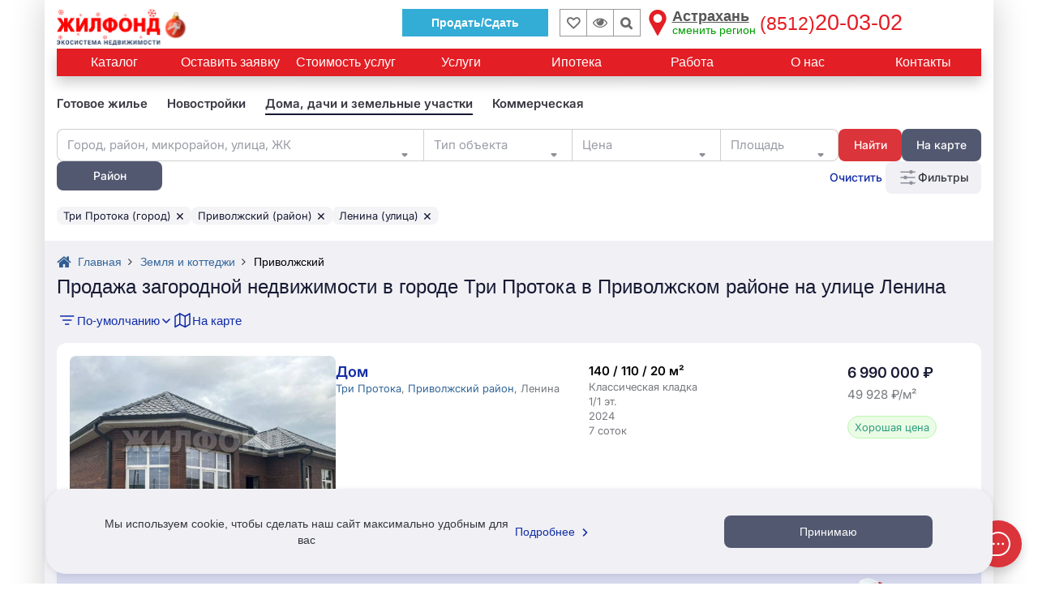

--- FILE ---
content_type: text/html; charset=UTF-8
request_url: https://ast.jilfond.ru/base/prodaja/land/city-tri-protoka/districts-privolzhskiy/street-lenina
body_size: 82057
content:
<!DOCTYPE html>
<html lang="ru-RU">
<head prefix="og: http://ogp.me/ns#">
  <meta charset="utf-8">
<meta http-equiv="X-UA-Compatible" content="IE=edge">
<meta name="viewport" content="width=device-width, initial-scale=1, maximum-scale=1, user-scalable=0">
<meta name="CSRF_TOKEN" content="subqOdZvQENrYA14QedQn9SuAw2CxNeyViav7Lnc">
<meta name="yandex_id" content="64964680">
<meta name="uid" content="fav_uid=deleted; expires=Tue, 14-Jan-2025 08:55:55 GMT; Max-Age=0; path=/; httponly">
<meta name="robots" content="noyaca">
<meta property="og:type" content="website">
<meta property="og:title" content="Продажа загородную недвижимость в городе Три Протока в Приволжском районе на улице Ленина - 1 вариант: цена, фото | Жилфонд - +7(8512)20-03-02">
<meta property="og:description" content="Купить загородную недвижимость в городе Три Протока в Приволжском районе на улице Ленина. 🏠 Цены на загородную недвижимость от 7 млн. ₽ 📑 Юридическая проверка недвижимости и оформление всех документов. 👍 Нам доверяют с 1997 года. Подробнее по 📞 +7(8512)20-03-02">
<meta property="og:site_name" content="Жилфонд">
<meta property="og:url" content="https://ast.jilfond.ru/base/prodaja/land/city-tri-protoka/districts-privolzhskiy/street-lenina">
<meta property="og:image" content="/icons-red-circle/apple-icon-144x144.png">
<meta property="og:locale" content="ru_RU">
<title>Продажа загородную недвижимость в городе Три Протока в Приволжском районе на улице Ленина - 1 вариант: цена, фото | Жилфонд - +7(8512)20-03-02</title>
<meta name="description" content="Купить загородную недвижимость в городе Три Протока в Приволжском районе на улице Ленина. 🏠 Цены на загородную недвижимость от 7 млн. ₽ 📑 Юридическая проверка недвижимости и оформление всех документов. 👍 Нам доверяют с 1997 года. Подробнее по 📞 +7(8512)20-03-02">
<meta name="keywords" content="Загородная недвижимость в Приволжском районе г Три Протока на улице Ленина, цены на дома в Приволжском районе г Три Протока, цены на дачи в Приволжском районе г Три Протока, цены на коттеджи в Приволжском районе г Три Протока, цены на земельные участки в Приволжском районе г Три Протока">
<meta name="call-phone-number" content="+78512200302">
<meta name="extra_filter" content="{&quot;city&quot;:[{&quot;id&quot;:108,&quot;name_full&quot;:&quot;Три Протока&quot;,&quot;name_full_2&quot;:&quot;Три Протока&quot;,&quot;name_full_gde&quot;:&quot;в Трущем Протоке&quot;,&quot;transliteration&quot;:&quot;tri-protoka&quot;}],&quot;districts&quot;:[{&quot;id&quot;:32,&quot;name_full&quot;:&quot;Приволжский&quot;,&quot;name_full_2&quot;:&quot;Приволжского&quot;,&quot;name_full_gde&quot;:&quot;в Приволжском&quot;,&quot;transliteration&quot;:&quot;privolzhskiy&quot;}],&quot;street&quot;:[{&quot;id&quot;:22140,&quot;name_full&quot;:&quot;Ленина&quot;,&quot;name_full_2&quot;:&quot;Лениной&quot;,&quot;name_full_gde&quot;:&quot;Ленина&quot;,&quot;transliteration&quot;:&quot;lenina&quot;,&quot;category_id&quot;:4,&quot;street_id&quot;:2877,&quot;house_id&quot;:null,&quot;house&quot;:null}],&quot;web_section&quot;:&quot;\/prodaja\/land&quot;,&quot;client_uid&quot;:null,&quot;domain&quot;:&quot;ast&quot;}">
  <meta id="js-request-type" content="land">
  
        <link rel="canonical" href="https://ast.jilfond.ru/base/prodaja/land/city-tri-protoka/districts-privolzhskiy/street-lenina"/>
  
  
    <meta name="yandexCount" content='64964680'/>
  <link rel="stylesheet" href="/css/video-js.css?id=6829b97809a361c7f8ec">
  <link rel="stylesheet" href="/css/vue-video-player/custom-theme.css?id=e07d449971f0e1e9ddac">
  <link rel="stylesheet" href="/css/search_flats.css?id=d1ab3242abe4fab3953a">
  <style>
    .flex-column {
      flex-direction: column;
    }
    .question-realty-block {
      border: 1px solid #D9D9D9;
      padding-top: 15px;
      padding-bottom: 15px;
      width: 100%;
    }
    .question-phone {
      width: 100%;
      margin-bottom: -5px;
    }
    .question-realty-title {
      overflow: hidden;
    }
    .question-realty-title h4, .question-realty-title .h4 {
      position: relative;
      display: inline;
      color: #26282D;
      background: white;
      z-index: 5;
      padding-right: 10px;
    }
    .question-realty-title h4::before, .question-realty-title .h4::before {
      content: '';
      display: block;
      position: absolute;
      z-index: -1;
      background: #D9D9D9;
      left: 0;
      bottom: 0.5rem;
      width: 100vw;
      height: 1px;
    }
    [v-cloak] {
      display: none;
    }
    .subscribe-container {
      padding: 60px 0;
    }

    .advert-links-container {
      display: none;
      margin-bottom: 12px;
    }

    @media (max-width: 1199px) {
      .advert-links-container {
        display: block;
      }
    }
  </style>

  <style>*{box-sizing:border-box}.container{padding-right:15px;padding-left:15px;margin-right:auto;margin-left:auto}.btn-header__sell{border:1px solid #33add6;padding:6px 35px;font-weight:700;margin-right:13px;margin-top:7px;color:#fff;background:#33add6}@media(max-width:991px){.btn-header__sell--thin{margin-right:5px!important}}.btn-header__sell:hover{color:#fff;background:#56a0b9;border-color:#56a0b9}.btn-header__sell i{display:none}.wrapper{background-color:#fff;box-shadow:rgba(0,0,0,.2) 0 0 40px;position:relative}article,aside,details,figcaption,figure,footer,header,hgroup,main,menu,nav,section,summary{display:block}.row{margin-right:-15px;margin-left:-15px}.h-top-panel{background-image:initial;background-position-x:initial;background-position-y:initial;background-size:initial;background-repeat-x:initial;background-repeat-y:initial;background-attachment:initial;background-origin:initial;background-clip:initial;background-color:#fff;padding-top:4px;position:relative;z-index:101;padding-bottom:3px}.col-lg-1,.col-lg-10,.col-lg-11,.col-lg-12,.col-lg-13,.col-lg-14,.col-lg-15,.col-lg-16,.col-lg-17,.col-lg-18,.col-lg-19,.col-lg-2,.col-lg-20,.col-lg-21,.col-lg-22,.col-lg-23,.col-lg-24,.col-lg-3,.col-lg-4,.col-lg-5,.col-lg-6,.col-lg-7,.col-lg-8,.col-lg-9,.col-md-1,.col-md-10,.col-md-11,.col-md-12,.col-md-13,.col-md-14,.col-md-15,.col-md-16,.col-md-17,.col-md-18,.col-md-19,.col-md-2,.col-md-20,.col-md-21,.col-md-22,.col-md-23,.col-md-24,.col-md-3,.col-md-4,.col-md-5,.col-md-6,.col-md-7,.col-md-8,.col-md-9,.col-sm-1,.col-sm-10,.col-sm-11,.col-sm-12,.col-sm-13,.col-sm-14,.col-sm-15,.col-sm-16,.col-sm-17,.col-sm-18,.col-sm-19,.col-sm-2,.col-sm-20,.col-sm-21,.col-sm-22,.col-sm-23,.col-sm-24,.col-sm-3,.col-sm-4,.col-sm-5,.col-sm-6,.col-sm-7,.col-sm-8,.col-sm-9,.col-xs-1,.col-xs-10,.col-xs-11,.col-xs-12,.col-xs-13,.col-xs-14,.col-xs-15,.col-xs-16,.col-xs-17,.col-xs-18,.col-xs-19,.col-xs-2,.col-xs-20,.col-xs-21,.col-xs-22,.col-xs-23,.col-xs-24,.col-xs-3,.col-xs-4,.col-xs-5,.col-xs-6,.col-xs-7,.col-xs-8,.col-xs-9{position:relative;min-height:1px;padding-right:15px;padding-left:15px}.col-xs-1,.col-xs-10,.col-xs-11,.col-xs-12,.col-xs-13,.col-xs-14,.col-xs-15,.col-xs-16,.col-xs-17,.col-xs-18,.col-xs-19,.col-xs-2,.col-xs-20,.col-xs-21,.col-xs-22,.col-xs-23,.col-xs-24,.col-xs-3,.col-xs-4,.col-xs-5,.col-xs-6,.col-xs-7,.col-xs-8,.col-xs-9{float:left}.col-xs-13{width:54.1667%}.flex{display:flex;flex-wrap:wrap}.flex-input-group,.flex-nowrap{flex-wrap:nowrap}.logo{height:52px;z-index:5}.visible-lg,.visible-md,.visible-sm,.visible-xs{display:none}.h-top-panel .main-menu__btn{margin-top:0;margin-right:0;margin-bottom:0;margin-left:0;padding-top:18px;padding-right:16px;padding-bottom:0;padding-left:0;vertical-align:top}.main-menu__icon{display:block;width:23px}.h-top-panel .main-menu__icon span{background-image:initial;background-position-x:initial;background-position-y:initial;background-size:initial;background-repeat-x:initial;background-repeat-y:initial;background-attachment:initial;background-origin:initial;background-clip:initial;background-color:#ccc}.main-menu__icon span:first-child{margin-top:0}.main-menu__icon span{background-image:initial;background-position-x:initial;background-position-y:initial;background-size:initial;background-repeat-x:initial;background-repeat-y:initial;background-attachment:initial;background-origin:initial;background-clip:initial;background-color:#fff;display:block;height:2px;margin-top:3px;transition-duration:.2s;transition-timing-function:initial;transition-delay:initial;transition-property:initial}.fa{display:inline-block;font-style:normal;font-variant-caps:normal;font-variant-ligatures:normal;font-variant-numeric:normal;font-weight:400;font-stretch:normal;line-height:1;font-family:FontAwesome;font-size:inherit;text-rendering:auto;-webkit-font-smoothing:antialiased;border-top-width:0;border-right-width:0;border-bottom-width:0;border-left-width:0;border-top-style:initial;border-right-style:initial;border-bottom-style:initial;border-left-style:initial;border-top-color:initial;border-right-color:initial;border-bottom-color:initial;border-left-color:initial;border-image-source:initial;border-image-slice:initial;border-image-width:initial;border-image-outset:initial;border-image-repeat:initial;height:auto;margin-top:0;margin-right:0;margin-bottom:0;margin-left:0}.fa-lg{font-size:1.33333em;line-height:.75em;vertical-align:-15%}.h-top-panel .main-menu__btn .fa{display:none;position:relative;top:-5px}a{background-color:transparent;color:#369;text-decoration-line:none;text-decoration-style:initial;text-decoration-color:initial;transition-duration:.1s;transition-timing-function:initial;transition-delay:initial;transition-property:color}a:focus{outline-color:-webkit-focus-ring-color;outline-style:auto;outline-width:5px;outline-offset:-2px}.logo a{display:inline-block}img{border-top-width:0;border-right-width:0;border-bottom-width:0;border-left-width:0;border-top-style:initial;border-right-style:initial;border-bottom-style:initial;border-left-style:initial;border-top-color:initial;border-right-color:initial;border-bottom-color:initial;border-left-color:initial;border-image-source:initial;border-image-slice:initial;border-image-width:initial;border-image-outset:initial;border-image-repeat:initial;vertical-align:middle}.logo a img{height:auto;max-height:115%;max-width:168px}.logo .logoMainSvg{display:none}svg:not(:root){overflow-x:hidden;overflow-y:hidden}figure,svg{vertical-align:middle}.col-xs-11{width:45.8333%}.end-xs{-webkit-box-pack:end;justify-content:flex-end}.middle-xs{-webkit-box-align:center;align-items:center}.inline{display:inline-block}.center-xs{-webkit-box-pack:center;justify-content:center}.bookmark,.viewed-items{width:34px;height:34px;border-top-width:1px;border-right-width:1px;border-bottom-width:1px;border-left-width:1px;border-top-style:solid;border-right-style:solid;border-bottom-style:solid;border-left-style:solid;border-top-color:#999;border-right-color:#999;border-bottom-color:#999;border-left-color:#999;border-image-source:initial;border-image-slice:initial;border-image-width:initial;border-image-outset:initial;border-image-repeat:initial;margin-top:7px;position:relative;color:#6d6d6d}.bookmark{transform:translateX(1px)}.fa-heart-o::before{content:""}.bookmark .fa{font-size:16px;font-weight:700}.bookmark:focus .fa,.bookmark:hover .fa{color:#e31e24}.bookmark .count,.viewed-items .count{color:#6d6d6d;font-size:11px;position:absolute;right:2px;bottom:-1px}.viewed-items{margin-right:15px}.fa-eye::before{content:""}.viewed-items .fa{font-size:18px}.viewed-items:focus .fa,.viewed-items:hover .fa{color:#369}.select-region{color:#555;cursor:pointer;display:inline-block;font-size:18px;line-height:16px;margin-top:8px;text-align:left}.select-region-icon{float:left}.select-region-icon svg{height:32px;width:32px}.select-region-icon path{fill:#e31e24}.select-region:hover path{fill:#6989af}.region__name{margin-top:0;margin-right:5px;margin-bottom:0;margin-left:34px}small{font-size:80%}.small,small{font-size:85%}.select-region small{color:#009e00;font-size:14px}.region__phone{color:#e31e24;display:inline-block;font-family:"Arial Black",sans-serif;font-size:27px;line-height:18px;margin-top:8px;vertical-align:top}.call-me{background-image:initial;background-position-x:initial;background-position-y:initial;background-size:initial;background-repeat-x:initial;background-repeat-y:initial;background-attachment:initial;background-origin:initial;background-clip:initial;background-color:#09c;border-top-left-radius:50%;border-top-right-radius:50%;border-bottom-right-radius:50%;border-bottom-left-radius:50%;box-shadow:rgba(51,51,51,.3) 0 0 4px 0;cursor:pointer;height:48px;margin-top:auto;margin-right:auto;margin-bottom:auto;margin-left:auto;opacity:.8;transition-duration:.6s;transition-timing-function:initial;transition-delay:initial;transition-property:initial;transform:scale(.8);width:48px;z-index:1}.call-me:hover{box-shadow:rgba(51,51,51,.6) 0 0 4px 0;opacity:1;z-index:101;transform:scale(1.1)}.fa-phone::before{content:""}.call-me .fa-phone{color:#fff;display:block;font-size:36px;line-height:50px;text-align:center}.call-me .call-me_pulse{border-top-width:2px;border-right-width:2px;border-bottom-width:2px;border-left-width:2px;border-top-style:solid;border-right-style:solid;border-bottom-style:solid;border-left-style:solid;border-top-color:#09c;border-right-color:#09c;border-bottom-color:#09c;border-left-color:#09c;border-image-source:initial;border-image-slice:initial;border-image-width:initial;border-image-outset:initial;border-image-repeat:initial;border-top-left-radius:50%;border-top-right-radius:50%;border-bottom-right-radius:50%;border-bottom-left-radius:50%;box-shadow:rgba(51,51,51,.3) 0 0 4px 0;height:48px;position:absolute;top:0;width:48px;animation-duration:2s;animation-timing-function:cubic-bezier(0,.54,.58,1);animation-delay:initial;animation-iteration-count:infinite;animation-direction:initial;animation-fill-mode:initial;animation-play-state:initial;animation-name:pulsat-ring}.call-me:hover .call-me_pulse{animation-duration:initial;animation-timing-function:initial;animation-delay:initial;animation-iteration-count:initial;animation-direction:initial;animation-fill-mode:none;animation-play-state:initial;animation-name:initial}.main-menu{background-image:linear-gradient(#fff,#f2f2f5);background-position-x:initial;background-position-y:initial;background-size:initial;background-repeat-x:initial;background-repeat-y:initial;background-attachment:initial;background-origin:initial;background-clip:initial;background-color:initial;box-shadow:rgba(51,51,51,.3) 0 3px 5px 0;display:none;left:0;padding-top:15px;padding-right:15px;padding-bottom:15px;padding-left:15px;position:absolute;top:100%;transition-duration:.3s;transition-timing-function:initial;transition-delay:initial;transition-property:top;z-index:1}.input-group{position:relative;display:table;border-collapse:separate}.full-width{width:100%}.m-b-sm{margin-bottom:10px}form{margin-top:0;margin-right:0;margin-bottom:0;margin-left:0}.sr-only{position:absolute;width:1px;height:1px;padding-top:0;padding-right:0;padding-bottom:0;padding-left:0;margin-top:-1px;margin-right:-1px;margin-bottom:-1px;margin-left:-1px;overflow-x:hidden;overflow-y:hidden;clip:rect(0 0 0 0);border-top-width:0;border-right-width:0;border-bottom-width:0;border-left-width:0;border-top-style:initial;border-right-style:initial;border-bottom-style:initial;border-left-style:initial;border-top-color:initial;border-right-color:initial;border-bottom-color:initial;border-left-color:initial;border-image-source:initial;border-image-slice:initial;border-image-width:initial;border-image-outset:initial;border-image-repeat:initial}label{display:inline-block;max-width:100%;margin-bottom:5px;font-weight:400}button,input,optgroup,select,textarea{margin-top:0;margin-right:0;margin-bottom:0;margin-left:0;font-style:inherit;font-variant-ligatures:inherit;font-variant-caps:inherit;font-variant-numeric:inherit;font-weight:inherit;font-stretch:inherit;font-size:inherit;line-height:inherit;font-family:inherit;color:inherit}input{line-height:normal}button,input,select,textarea{font-family:inherit;font-size:inherit;line-height:inherit}.form-control{display:block;width:100%;height:34px;padding-top:6px;padding-right:12px;padding-bottom:6px;padding-left:12px;font-size:13px;line-height:1.42857;color:#333;background-color:#fff;background-image:none;border-top-width:1px;border-right-width:1px;border-bottom-width:1px;border-left-width:1px;border-top-style:solid;border-right-style:solid;border-bottom-style:solid;border-left-style:solid;border-top-color:#ccc;border-right-color:#ccc;border-bottom-color:#ccc;border-left-color:#ccc;border-image-source:initial;border-image-slice:initial;border-image-width:initial;border-image-outset:initial;border-image-repeat:initial;border-top-left-radius:0;border-top-right-radius:0;border-bottom-right-radius:0;border-bottom-left-radius:0;box-shadow:none;transition-duration:.15s,.15s;transition-timing-function:ease-in-out,ease-in-out;transition-delay:initial,initial;transition-property:border-color,box-shadow}.form-control:focus{border-top-color:#09c;border-right-color:#09c;border-bottom-color:#09c;border-left-color:#09c;outline-color:initial;outline-style:initial;outline-width:0;box-shadow:none}.form-control::-webkit-input-placeholder{color:#999}.input-group .form-control{position:relative;z-index:2;float:left;width:100%;margin-bottom:0}.input-group .form-control,.input-group-addon,.input-group-btn{display:table-cell}.input-group .form-control:first-child{border-right-width:0;border-right-style:initial;border-right-color:initial}.input-group-addon,.input-group-btn{width:1%;white-space:nowrap;vertical-align:middle}.input-group-btn{position:relative;font-size:0;white-space:nowrap}button{overflow-x:visible;overflow-y:visible}button,select{text-transform:none}button,html input[type=button],input[type=reset],input[type=submit]{-webkit-appearance:button;cursor:pointer}.btn{display:inline-block;padding-top:6px;padding-right:12px;padding-bottom:6px;padding-left:12px;margin-bottom:0;font-size:14px;font-weight:400;line-height:1.42857;text-align:center;white-space:normal;vertical-align:middle;touch-action:manipulation;cursor:pointer;user-select:none;background-image:none;border-top-width:1px;border-right-width:1px;border-bottom-width:1px;border-left-width:1px;border-top-style:solid;border-right-style:solid;border-bottom-style:solid;border-left-style:solid;border-top-color:transparent;border-right-color:transparent;border-bottom-color:transparent;border-left-color:transparent;border-image-source:initial;border-image-slice:initial;border-image-width:initial;border-image-outset:initial;border-image-repeat:initial;border-top-left-radius:0;border-top-right-radius:0;border-bottom-right-radius:0;border-bottom-left-radius:0}.btn.active,.btn:active{background-image:none;outline-color:initial;outline-style:initial;outline-width:0;box-shadow:rgba(0,0,0,.125) 0 3px 5px inset}.input-group .form-control:first-child,.input-group-addon:first-child,.input-group-btn:first-child>.btn,.input-group-btn:first-child>.btn-group>.btn,.input-group-btn:first-child>.dropdown-toggle,.input-group-btn:last-child>.btn-group:not(:last-child)>.btn,.input-group-btn:last-child>.btn:not(:last-child):not(.dropdown-toggle){border-top-right-radius:0;border-bottom-right-radius:0}.input-group-btn>.btn{position:relative}.input-group-btn:first-child>.btn,.input-group-btn:first-child>.btn-group{margin-right:-1px}.input-group-btn:last-child>.btn,.input-group-btn:last-child>.btn-group{z-index:2;margin-left:-1px}button:focus{outline-color:initial;outline-style:initial;outline-width:0}.input-group-btn .btn{white-space:nowrap}.fa-search::before{content:""}.col-xs-24{width:100%}ol,ul{margin-top:0;margin-bottom:10px}.nav{padding-left:0;margin-bottom:0;list-style-type:none;list-style-position:initial;list-style-image:initial}.h1,.h2,.h3,.h4,.h5,.h6,dl,h1,h2,h3,h4,h5,h6,ol,p,ul{margin-top:0;margin-right:0;margin-bottom:15px;margin-left:0}.nav>.menu-li,.nav>li{position:relative;display:block}.head-menu a:not(.head-menu__title),.nav>.menu-li>a,.nav>li>a{position:relative;display:block;padding-top:10px;padding-right:15px;padding-bottom:10px;padding-left:15px}.main-menu a{color:#333}.nav .nav-link{padding-top:7px;padding-right:15px;padding-bottom:7px;padding-left:15px}.nav .nav-title{font-size:18px;font-weight:700}.phone_bottom-btn{position:fixed;bottom:0;left:0;right:0;height:52px;background-image:initial;background-position-x:initial;background-position-y:initial;background-size:initial;background-repeat-x:initial;background-repeat-y:initial;background-attachment:initial;background-origin:initial;background-clip:initial;background-color:#090;z-index:11;display:none;color:#fff;justify-content:space-around;align-items:center;text-align:center}.xs{flex-grow:1;flex-shrink:0;flex-basis:0px;max-width:100%}.phone_bottom-btn .xs{flex-grow:1;flex-shrink:0;flex-basis:0px;max-width:100%}.phone_bottom-btn a:first-child{border-right-width:1px;border-right-style:solid;border-right-color:#fff}.phone_bottom-btn a{color:#fff;position:relative;flex-grow:1}.phone_bottom-btn i{font-size:21px}.phone_bottom-center{border-right-width:1px;border-right-style:solid;border-right-color:#fff}.fa-envelope-o::before{content:""}.fa-comments-o::before{content:""}.menu{background-image:initial;background-position-x:initial;background-position-y:initial;background-size:initial;background-repeat-x:initial;background-repeat-y:initial;background-attachment:initial;background-origin:initial;background-clip:initial;background-color:#e31e24;margin-bottom:15px;position:relative}.menu .nav{-webkit-box-align:center;align-items:center;display:flex}.menu>.nav li:first-child{-webkit-box-flex:0;flex-grow:0}.menu>.nav .menu-li,.menu>.nav li{display:inline-block;-webkit-box-flex:1;flex-grow:1;vertical-align:middle}.menu>.nav .menu-li a,.menu>.nav li a{color:#fff;font-size:16px;padding-top:6px;padding-right:6px;padding-bottom:6px;padding-left:6px;text-align:center;transition-duration:.2s;transition-timing-function:initial;transition-delay:initial;transition-property:initial}.menu .nav .main-menu__btn{cursor:pointer;min-height:34px;padding-top:11px;padding-right:15px;padding-bottom:11px;padding-left:15px}.tab-nav{display:flex;flex-wrap:wrap;list-style-type:none;margin-top:0;margin-right:0;margin-bottom:0;margin-left:0;padding-top:0;padding-right:0;padding-bottom:0;padding-left:0}.tab-nav .menu-li,.tab-nav li{display:inline-block;-webkit-box-flex:1;flex-grow:1}.tab-nav.only-child-hide .menu-li:only-child,.tab-nav.only-child-hide li:only-child{display:none}.tab-nav.filter-menu a{background-image:initial;background-position-x:initial;background-position-y:initial;background-size:initial;background-repeat-x:initial;background-repeat-y:initial;background-attachment:initial;background-origin:initial;background-clip:initial;background-color:#fff;border-top-width:1px;border-right-width:1px;border-bottom-width:1px;border-left-width:1px;border-top-style:solid;border-right-style:solid;border-bottom-style:solid;border-left-style:solid;border-top-color:#fff;border-right-color:#fff;border-bottom-color:#fff;border-left-color:#fff;border-image-source:initial;border-image-slice:initial;border-image-width:initial;border-image-outset:initial;border-image-repeat:initial}.tab-nav.filter-menu a:hover{background-image:initial;background-position-x:initial;background-position-y:initial;background-size:initial;background-repeat-x:initial;background-repeat-y:initial;background-attachment:initial;background-origin:initial;background-clip:initial;background-color:#d7d7d7;border-top-color:#d7d7d7;border-right-color:#d7d7d7;border-bottom-color:#d7d7d7;border-left-color:#d7d7d7;color:#000}.tab-nav.filter-menu .active a{background-image:initial;background-position-x:initial;background-position-y:initial;background-size:initial;background-repeat-x:initial;background-repeat-y:initial;background-attachment:initial;background-origin:initial;background-clip:initial;background-color:#fff;border-top-color:#e31e24;border-right-color:#e31e24;border-bottom-color:#e31e24;border-left-color:#e31e24}.tab-nav a{background-image:initial;background-position-x:initial;background-position-y:initial;background-size:initial;background-repeat-x:initial;background-repeat-y:initial;background-attachment:initial;background-origin:initial;background-clip:initial;background-color:#f2f2f5;border-top-width:2px;border-right-width:2px;border-left-width:2px;border-top-style:solid;border-right-style:solid;border-left-style:solid;border-top-color:#f2f2f5;border-right-color:#f2f2f5;border-left-color:#f2f2f5;border-image-source:initial;border-image-slice:initial;border-image-width:initial;border-image-outset:initial;border-image-repeat:initial;border-bottom-width:0;border-bottom-style:initial;border-bottom-color:initial;color:#000;display:block;font-size:16px;padding-top:5px;padding-right:7px;padding-bottom:5px;padding-left:7px;position:relative;text-align:center}.tab-nav a:hover{background-image:initial;background-position-x:initial;background-position-y:initial;background-size:initial;background-repeat-x:initial;background-repeat-y:initial;background-attachment:initial;background-origin:initial;background-clip:initial;background-color:#d7d7d7;border-top-color:#d7d7d7;border-right-color:#d7d7d7;border-bottom-color:#d7d7d7;border-left-color:#d7d7d7}.tab-nav a::after{content:"";height:2px;position:absolute;right:0;bottom:0;left:0}.tab-nav a:hover::after{background-image:initial;background-position-x:initial;background-position-y:initial;background-size:initial;background-repeat-x:initial;background-repeat-y:initial;background-attachment:initial;background-origin:initial;background-clip:initial;background-color:#d7d7d7}.tab-nav .active a{background-image:initial;background-position-x:initial;background-position-y:initial;background-size:initial;background-repeat-x:initial;background-repeat-y:initial;background-attachment:initial;background-origin:initial;background-clip:initial;background-color:#fff;border-top-color:#50b438;border-right-color:#50b438;border-bottom-color:#50b438;border-left-color:#50b438}.tab-nav .active a::after{background-image:initial;background-position-x:initial;background-position-y:initial;background-size:initial;background-repeat-x:initial;background-repeat-y:initial;background-attachment:initial;background-origin:initial;background-clip:initial;background-color:#fff;content:"";height:2px;position:absolute;top:100%;right:0;left:0;z-index:1}.tab-nav.filter-menu li+li{padding-left:5px}.realty-filter{border-top-width:1px;border-right-width:1px;border-bottom-width:1px;border-left-width:1px;border-top-style:solid;border-right-style:solid;border-bottom-style:solid;border-left-style:solid;border-top-color:#e31e24;border-right-color:#e31e24;border-bottom-color:#e31e24;border-left-color:#e31e24;border-image-source:initial;border-image-slice:initial;border-image-width:initial;border-image-outset:initial;border-image-repeat:initial;margin-bottom:15px;padding-top:15px;padding-right:10px;padding-bottom:0;padding-left:10px;position:relative;width:100%;color:#333}.display-none{display:none}.pull-right{float:right}.fa.pull-right{margin-left:.3em}.fa-chevron-down::before{content:""}.filter-body{max-width:100%;opacity:0;transition-duration:.15s;transition-timing-function:initial;transition-delay:initial;transition-property:initial;width:100%}.realty-filter [class^=col-]{padding-top:0;padding-right:5px;padding-bottom:0;padding-left:5px}.realty-filter .row{margin-left:-5px;margin-right:-5px}.col-xs-12{width:50%}.flex.row>div{margin-bottom:15px;padding-top:0;padding-right:15px;padding-bottom:0;padding-left:15px}.m-b{margin-bottom:15px}.select2-hidden-accessible{border-top-width:0;border-right-width:0;border-bottom-width:0;border-left-width:0;border-top-style:initial;border-right-style:initial;border-bottom-style:initial;border-left-style:initial;border-top-color:initial;border-right-color:initial;border-bottom-color:initial;border-left-color:initial;border-image-source:initial;border-image-slice:initial;border-image-width:initial;border-image-outset:initial;border-image-repeat:initial;clip:rect(0 0 0 0);clip-path:inset(50%);height:1px;overflow-x:hidden;overflow-y:hidden;padding-top:0;padding-right:0;padding-bottom:0;padding-left:0;position:absolute;width:1px;white-space:nowrap}.realty-filter select{padding-top:6px;padding-right:8px;padding-bottom:6px;padding-left:8px;height:34px}.realty-filter .select-realty-action{border-right-width:0;display:inline-block;vertical-align:middle;width:110px}.select2-container{box-sizing:border-box;display:inline-block;margin-top:0;margin-right:0;margin-bottom:0;margin-left:0;position:relative;vertical-align:middle}.select2{min-height:34px}.select2-container .select2-selection--single{box-sizing:border-box;cursor:pointer;display:block;height:28px;user-select:none}.select2-container--default .select2-selection--single{background-color:#fff;border-top-width:1px;border-right-width:1px;border-bottom-width:1px;border-left-width:1px;border-top-style:solid;border-right-style:solid;border-bottom-style:solid;border-left-style:solid;border-top-color:#aaa;border-right-color:#aaa;border-bottom-color:#aaa;border-left-color:#aaa;border-image-source:initial;border-image-slice:initial;border-image-width:initial;border-image-outset:initial;border-image-repeat:initial;border-top-left-radius:4px;border-top-right-radius:4px;border-bottom-right-radius:4px;border-bottom-left-radius:4px}.select2 .select2-selection{border-top-left-radius:0;border-top-right-radius:0;border-bottom-right-radius:0;border-bottom-left-radius:0;height:34px;font-size:14px;overflow-x:hidden;overflow-y:hidden;border-top-width:1px;border-right-width:1px;border-bottom-width:1px;border-left-width:1px;border-top-style:solid;border-right-style:solid;border-bottom-style:solid;border-left-style:solid;border-top-color:#ccc;border-right-color:#ccc;border-bottom-color:#ccc;border-left-color:#ccc;border-image-source:initial;border-image-slice:initial;border-image-width:initial;border-image-outset:initial;border-image-repeat:initial}.select2 .select2-selection:focus{outline-color:initial;outline-style:initial;outline-width:0}.select2-container .select2-selection--single .select2-selection__rendered{display:block;padding-left:8px;padding-right:20px;overflow-x:hidden;overflow-y:hidden;text-overflow:ellipsis;white-space:nowrap}.select2-container--default .select2-selection--single .select2-selection__rendered{color:#444;line-height:28px}.select2 .selection .select2-selection__rendered{color:#333;font-size:13px;padding-top:0;padding-right:12px;padding-bottom:0;padding-left:12px}.select2 .select2-selection--single .select2-selection__rendered{color:#333;line-height:32px}.select2-container .select2-selection--single .select2-selection__clear{position:relative}.select2-container--default .select2-selection--single .select2-selection__clear{cursor:pointer;float:right;font-weight:700}.select2 .selection .select2-selection__rendered .select2-selection__clear{background-image:initial;background-position-x:initial;background-position-y:initial;background-size:initial;background-repeat-x:initial;background-repeat-y:initial;background-attachment:initial;background-origin:initial;background-clip:initial;background-color:#fff;margin-top:0;margin-right:0;margin-bottom:0;margin-left:0;padding-top:6px;padding-right:5px;padding-bottom:8px;padding-left:5px;position:absolute;top:1px;right:1px;z-index:1}.select2 .select2-selection--single .select2-selection__rendered .select2-selection__clear{background-image:initial;background-position-x:initial;background-position-y:initial;background-size:initial;background-repeat-x:initial;background-repeat-y:initial;background-attachment:initial;background-origin:initial;background-clip:initial;background-color:#fff;padding-top:0;padding-right:5px;padding-bottom:0;padding-left:5px;right:7px;z-index:1}.select2-container--default .select2-selection--single .select2-selection__arrow{height:26px;position:absolute;top:1px;right:1px;width:20px}.select2 .select2-selection .select2-selection__arrow{height:32px}b,strong{font-weight:700}.select2-container--default .select2-selection--single .select2-selection__arrow b{border-top-color:#888;border-right-color:transparent;border-bottom-color:transparent;border-left-color:transparent;border-top-style:solid;border-right-style:solid;border-bottom-style:solid;border-left-style:solid;border-top-width:5px;border-right-width:4px;border-bottom-width:0;border-left-width:4px;height:0;left:50%;margin-left:-4px;margin-top:-2px;position:absolute;top:50%;width:0}.realty-filter .select-realty-type{border-right-width:0;display:inline-block;vertical-align:middle;width:170px}.form-control[disabled],.form-control[readonly],fieldset[disabled] .form-control{background-color:#eee;opacity:1}.form-control[disabled],fieldset[disabled] .form-control{cursor:not-allowed}.realty-filter .smart-string{display:inline-block;vertical-align:middle}.select2-container--default.select2-container--disabled .select2-selection--single{background-color:#eee;cursor:default}.select2-container--default .select2-selection--single .select2-selection__placeholder{color:#999}.btn-group,.btn-group-vertical{position:relative;display:inline-block;vertical-align:middle}.btn-group-justified{display:table;width:100%;table-layout:fixed;border-collapse:separate}.btn-default{color:#333;background-color:#fff;border-top-color:#ccc;border-right-color:#ccc;border-bottom-color:#ccc;border-left-color:#ccc}.btn-default.focus,.btn-default:focus{color:#333;background-color:#e6e6e6;border-top-color:#8c8c8c;border-right-color:#8c8c8c;border-bottom-color:#8c8c8c;border-left-color:#8c8c8c}.btn-default:hover{color:#e31e24;background-color:initial;border-top-color:#e31e24;border-right-color:#e31e24;border-bottom-color:#e31e24;border-left-color:#e31e24;background-image:initial;background-position-x:0;background-position-y:0;background-size:initial;background-repeat-x:initial;background-repeat-y:initial;background-attachment:initial;background-origin:initial;background-clip:initial}.btn-group-vertical>.btn,.btn-group>.btn{position:relative;float:left}.btn-group>.btn:not(:first-child):not(:last-child):not(.dropdown-toggle){border-top-left-radius:0;border-top-right-radius:0;border-bottom-right-radius:0;border-bottom-left-radius:0}.btn-group>.btn:first-child{margin-left:0}.btn-group>.btn:first-child:not(:last-child):not(.dropdown-toggle){border-top-right-radius:0;border-bottom-right-radius:0}.btn-group-justified>.btn,.btn-group-justified>.btn-group{display:table-cell;float:none;width:1%}.realty-filter .btn-group-justified .btn,.realty-filter .btn-group.flex .btn{padding-top:6px;padding-right:2px;padding-bottom:6px;padding-left:2px}.btn-default,.btn-default:focus{background-color:#fff;border-top-color:#ccc;border-right-color:#ccc;border-bottom-color:#ccc;border-left-color:#ccc}.btn-group-justified .btn-default:not(:last-child){border-right-color:#fff}button[disabled],html input[disabled]{cursor:default}input[type=checkbox],input[type=radio]{box-sizing:border-box;padding-top:0;padding-right:0;padding-bottom:0;padding-left:0;margin-top:4px;margin-right:0;margin-bottom:0;margin-left:0;line-height:normal}fieldset[disabled] input[type=checkbox],fieldset[disabled] input[type=radio],input[type=checkbox].disabled,input[type=checkbox][disabled],input[type=radio].disabled,input[type=radio][disabled]{cursor:not-allowed}[data-toggle=buttons]>.btn input[type=checkbox],[data-toggle=buttons]>.btn input[type=radio],[data-toggle=buttons]>.btn-group>.btn input[type=checkbox],[data-toggle=buttons]>.btn-group>.btn input[type=radio]{position:absolute;clip:rect(0 0 0 0);pointer-events:none}.btn-group .btn+.btn,.btn-group .btn+.btn-group,.btn-group .btn-group+.btn,.btn-group .btn-group+.btn-group{margin-left:-1px}.btn-default.active+.btn-default,.btn-default:hover+.btn-default{border-left-color:#fff}.hide{display:none}select[multiple],select[size]{height:auto}.select2-container .select2-selection--multiple{box-sizing:border-box;cursor:pointer;display:block;min-height:32px;user-select:none}.select2-container--default .select2-selection--multiple{background-color:#fff;border-top-width:1px;border-right-width:1px;border-bottom-width:1px;border-left-width:1px;border-top-style:solid;border-right-style:solid;border-bottom-style:solid;border-left-style:solid;border-top-color:#aaa;border-right-color:#aaa;border-bottom-color:#aaa;border-left-color:#aaa;border-image-source:initial;border-image-slice:initial;border-image-width:initial;border-image-outset:initial;border-image-repeat:initial;border-top-left-radius:4px;border-top-right-radius:4px;border-bottom-right-radius:4px;border-bottom-left-radius:4px;cursor:text}.select2-selection--multiple{position:relative}.select2-selection--multiple::after{border-top-color:#888;border-right-color:transparent;border-bottom-color:transparent;border-left-color:transparent;border-top-style:solid;border-right-style:solid;border-bottom-style:solid;border-left-style:solid;border-top-width:5px;border-right-width:4px;border-bottom-width:0;border-left-width:4px;content:"";display:block;height:5px;position:absolute;top:15px;right:7px;width:8px}.main-filter .select2 .select2-selection{height:auto}.select2-container .select2-selection--multiple .select2-selection__rendered{display:inline-block;overflow-x:hidden;overflow-y:hidden;padding-left:8px;text-overflow:ellipsis;white-space:nowrap}.select2-container--default .select2-selection--multiple .select2-selection__rendered{box-sizing:border-box;list-style-type:none;list-style-position:initial;list-style-image:initial;margin-top:0;margin-right:0;margin-bottom:0;margin-left:0;padding-top:0;padding-right:5px;padding-bottom:0;padding-left:5px;width:100%}.select2 .select2-selection--multiple .select2-selection__rendered{padding-top:0;padding-right:5px;padding-bottom:0;padding-left:5px}.select2-container .select2-search--inline{float:left}.select2-container--default .select2-selection--multiple .select2-selection__rendered li{list-style-type:none;list-style-position:initial;list-style-image:initial}.select2-search--inline{width:100%}.select2 .selection .select2-selection__rendered .select2-search,.select2 .selection .select2-selection__rendered .select2-search__field{max-width:100%;min-height:22px;width:100%}.main-filter .select2-search--inline{width:auto}.main-filter .select2 .selection .select2-selection__rendered .select2-search,.main-filter .select2 .selection .select2-selection__rendered .select2-search__field{max-width:100%;min-height:22px;width:250px}input[type=search]{box-sizing:border-box;-webkit-appearance:none}.select2-container .select2-search--inline .select2-search__field{box-sizing:border-box;border-top-width:initial;border-right-width:initial;border-bottom-width:initial;border-left-width:initial;border-top-style:none;border-right-style:none;border-bottom-style:none;border-left-style:none;border-top-color:initial;border-right-color:initial;border-bottom-color:initial;border-left-color:initial;border-image-source:initial;border-image-slice:initial;border-image-width:initial;border-image-outset:initial;border-image-repeat:initial;font-size:100%;margin-top:5px;padding-top:0;padding-right:0;padding-bottom:0;padding-left:0}.select2-container .select2-search--inline .select2-search__field::-webkit-search-cancel-button{-webkit-appearance:none}.select2-container--default .select2-search--inline .select2-search__field{background-image:initial;background-position-x:0;background-position-y:0;background-size:initial;background-repeat-x:initial;background-repeat-y:initial;background-attachment:initial;background-origin:initial;background-clip:initial;background-color:initial;border-top-width:initial;border-right-width:initial;border-bottom-width:initial;border-left-width:initial;border-top-style:none;border-right-style:none;border-bottom-style:none;border-left-style:none;border-top-color:initial;border-right-color:initial;border-bottom-color:initial;border-left-color:initial;border-image-source:initial;border-image-slice:initial;border-image-width:initial;border-image-outset:initial;border-image-repeat:initial;outline-color:initial;outline-style:initial;outline-width:0;box-shadow:none;-webkit-appearance:textfield}.select2 .selection .select2-selection__rendered li:first-child .select2-search__field{padding-left:7px}.select2 .selection .select2-selection__rendered .select2-search__field:focus{color:#333}.select2-search__field::-webkit-input-placeholder{color:#999;font-size:13px}.select2-search__field::placeholder{color:#999;font-size:13px}.main-filter .input-group-btn{vertical-align:top}.fa-plus::before{content:""}.realty-filter .js-build,.realty-filter .js-comm,.realty-filter .js-furniture,.realty-filter .js-land,.realty-filter .js-rent{display:none}.m-b-xs{margin-bottom:5px}.flex-grow{-webkit-box-flex:1;flex-grow:1}.select2-container--default.select2-container--disabled .select2-selection--multiple{background-color:#eee;cursor:default}.m-r-sm{margin-right:10px}.has-feedback{position:relative}.flex-input-group.has-feedback>div{-webkit-box-flex:1;flex-grow:1;flex-shrink:1;position:relative}.has-feedback .form-control{padding-right:32px}.flex-input-group.has-feedback>div:first-child .form-control{border-right-width:0}.form-control-feedback{position:absolute;top:0;right:0;z-index:2;display:block;width:34px;height:34px;line-height:34px;text-align:center;pointer-events:none}.form-horizontal .has-feedback .form-control-feedback{right:5px;font-size:13px}.flex-input-group.has-feedback>div:first-child .form-control+.form-control-feedback::before{background-image:initial;background-position-x:initial;background-position-y:initial;background-size:initial;background-repeat-x:initial;background-repeat-y:initial;background-attachment:initial;background-origin:initial;background-clip:initial;background-color:#09c;content:"";opacity:0;position:absolute;top:0;right:-1px;bottom:0;transition-duration:.15s;transition-timing-function:initial;transition-delay:initial;transition-property:initial;width:1px}.flex-input-group.has-feedback>div:first-child .form-control:focus+.form-control-feedback::before{opacity:1}.flex-input-group.has-feedback .form-control-feedback{right:0}sub,sup{position:relative;font-size:75%;line-height:0;vertical-align:baseline}sup{top:-.5em}optgroup{font-weight:700}.has-feedback [name=acres_from]{padding-right:48px}.has-feedback [name=acres_from]~.form-control-feedback{width:48px}.filter-body .add-param{background-image:initial;background-position-x:initial;background-position-y:initial;background-size:initial;background-repeat-x:initial;background-repeat-y:initial;background-attachment:initial;background-origin:initial;background-clip:initial;background-color:#f2f1f6;flex-shrink:0;margin-left:-10px;padding-top:4px;padding-right:10px;padding-bottom:10px;padding-left:10px}.filter-body .control-label{color:#666;font-size:13px;padding-top:0;padding-right:0;padding-bottom:0;padding-left:2px}.input-group-addon{padding-top:6px;padding-right:12px;padding-bottom:6px;padding-left:12px;font-size:14px;font-weight:400;line-height:1;color:#555;text-align:center;background-color:#eee;border-top-width:1px;border-right-width:1px;border-bottom-width:1px;border-left-width:1px;border-top-style:solid;border-right-style:solid;border-bottom-style:solid;border-left-style:solid;border-top-color:#ccc;border-right-color:#ccc;border-bottom-color:#ccc;border-left-color:#ccc;border-image-source:initial;border-image-slice:initial;border-image-width:initial;border-image-outset:initial;border-image-repeat:initial;border-top-left-radius:4px;border-top-right-radius:4px;border-bottom-right-radius:4px;border-bottom-left-radius:4px}.input-group-addon:first-child{border-right-width:0;border-right-style:initial;border-right-color:initial}.input-group-addon:last-child{border-left-width:0;border-left-style:initial;border-left-color:initial}.input-group-addon:not(:first-child){border-left-width:0;border-left-style:initial;border-left-color:initial}.form-control:focus~label:not(.input-group-addon){color:#09c}.input-group-addon:not(:empty){border-left-width:1px;border-left-style:solid;border-left-color:#ccc}.input-group-addon:not(:last-child){border-right-width:0;border-right-style:initial;border-right-color:initial}.input-group-addon:empty{border-top-width:0;border-right-width:0;border-bottom-width:0;border-left-width:0;border-top-style:initial;border-right-style:initial;border-bottom-style:initial;border-left-style:initial;border-top-color:initial;border-right-color:initial;border-bottom-color:initial;border-left-color:initial;border-image-source:initial;border-image-slice:initial;border-image-width:initial;border-image-outset:initial;border-image-repeat:initial;padding-top:0;padding-right:0;padding-bottom:0;padding-left:0;position:relative;width:0;z-index:3}.input-group-addon:empty::before{background-image:initial;background-position-x:initial;background-position-y:initial;background-size:initial;background-repeat-x:initial;background-repeat-y:initial;background-attachment:initial;background-origin:initial;background-clip:initial;background-color:#09c;content:"";opacity:0;position:absolute;top:0;bottom:0;left:0;transition-duration:.15s;transition-timing-function:initial;transition-delay:initial;transition-property:initial;width:1px}.form-control:focus+.input-group-addon:not(:empty){border-left-color:#09c}.form-control:focus+.input-group-addon:empty::before{opacity:1}.filter-date{background-color:#fff;border-top-color:#ccc;border-right-color:#ccc;border-bottom-color:#ccc;border-left-color:#ccc}.filter-date input{display:none}.realty-filter-btn{display:flex;flex-wrap:wrap}.btn-success{color:#fff;background-color:#5cb85c;border-top-color:#4cae4c;border-right-color:#4cae4c;border-bottom-color:#4cae4c;border-left-color:#4cae4c}.btn-success.focus,.btn-success:focus{color:#fff;background-color:#449d44;border-top-color:#255625;border-right-color:#255625;border-bottom-color:#255625;border-left-color:#255625}.btn-success:hover{color:#fff;background-color:#449d44;border-top-color:#398439;border-right-color:#398439;border-bottom-color:#398439;border-left-color:#398439}.btn-block{display:block;width:100%}.realty-filter__submit{font-size:15px;font-weight:700;line-height:20px}.realty-filter__submit .fa{font-size:18px}.realty-filter .search-map{font-size:15px;line-height:20px}.realty-filter .search-map svg{width:20px;height:20px;vertical-align:top}.btn-success.btn-outline path{fill:#090}.btn-success.btn-outline:hover path{fill:#fff}.text-center{text-align:center}.realty-filter .add-param__btn{cursor:pointer;line-height:34px;white-space:nowrap}.fa-caret-down::before{content:""}.bottom-xs{-webkit-box-align:end;align-items:flex-end}.hot-deals-head{position:relative;z-index:2}.m-n{margin-top:0;margin-right:0;margin-bottom:0;margin-left:0}.h1,.h2,.h3,.h4,.h5,.h6,h1,h2,h3,h4,h5,h6{font-family:inherit;font-weight:500;line-height:1.1;color:inherit}.h1,.h2,.h3,h1,h2,h3{margin-top:20px;margin-bottom:10px}.h2,h2{font-size:30px}.section-title,.section-title>a,.section-title>h1{color:#e31e24;font-size:24px;font-weight:400;line-height:normal;margin-top:0;margin-right:0;margin-bottom:15px;margin-left:0;position:relative}.hot-deals .section-title{margin-bottom:8px}.section-title>a:hover{color:#e31e24;text-decoration-line:underline;text-decoration-style:initial;text-decoration-color:initial}.top-xs{-webkit-box-align:start;align-items:flex-start}.hot-deals__menu{list-style-type:none;list-style-position:initial;list-style-image:initial;position:relative;top:1px;z-index:1}.hot-deals__menu li{background-image:initial;background-position-x:initial;background-position-y:initial;background-size:initial;background-repeat-x:initial;background-repeat-y:initial;background-attachment:initial;background-origin:initial;background-clip:initial;background-color:#f2f2f5;border-top-width:1px;border-right-width:1px;border-bottom-width:1px;border-left-width:1px;border-top-style:solid;border-right-style:solid;border-bottom-style:solid;border-left-style:solid;border-top-color:#f2f2f5;border-right-color:#f2f2f5;border-bottom-color:#f2f2f5;border-left-color:#f2f2f5;border-image-source:initial;border-image-slice:initial;border-image-width:initial;border-image-outset:initial;border-image-repeat:initial;color:#333;cursor:pointer;flex-basis:120px;font-size:16px;line-height:24px;padding-top:2px;padding-right:8px;padding-bottom:0;padding-left:8px;position:relative;text-align:center}.hot-deals__menu li:not(:last-child){margin-right:10px}.hot-deals__menu li:hover{background-image:initial;background-position-x:initial;background-position-y:initial;background-size:initial;background-repeat-x:initial;background-repeat-y:initial;background-attachment:initial;background-origin:initial;background-clip:initial;background-color:#d7d7d7;border-top-color:#d7d7d7;border-right-color:#d7d7d7;border-bottom-color:#d7d7d7;border-left-color:#d7d7d7;color:#000;padding-bottom:6px}.hot-deals__menu li:hover::after{background-image:initial;background-position-x:initial;background-position-y:initial;background-size:initial;background-repeat-x:initial;background-repeat-y:initial;background-attachment:initial;background-origin:initial;background-clip:initial;background-color:#ccc;content:"";height:1px;position:absolute;right:-1px;bottom:-1px;left:-1px}.hot-deals__menu li.active{background-image:initial;background-position-x:initial;background-position-y:initial;background-size:initial;background-repeat-x:initial;background-repeat-y:initial;background-attachment:initial;background-origin:initial;background-clip:initial;background-color:#eaeaea;border-top-color:#ccc;border-right-color:#ccc;border-left-color:#ccc;border-bottom-color:#eaeaea;color:#e31e24;padding-bottom:6px}.hot-deals__menu li.active:hover::after{display:none}.owl-carousel,.owl-carousel .owl-item{-webkit-tap-highlight-color:transparent;position:relative}.owl-carousel{display:none;width:100%;z-index:1}.no-js .owl-carousel,.owl-carousel.owl-loaded{display:block}.owl-carousel.realty-list{background-image:initial;background-position-x:initial;background-position-y:initial;background-size:initial;background-repeat-x:initial;background-repeat-y:initial;background-attachment:initial;background-origin:initial;background-clip:initial;background-color:#eaeaea;margin-top:0;margin-right:-15px;margin-bottom:15px;margin-left:-15px;padding-top:15px;padding-right:15px;padding-bottom:15px;padding-left:15px;width:auto}.hot-deals .owl-carousel.realty-list{border-top-width:1px;border-top-style:solid;border-top-color:#ccc}.owl-carousel .owl-stage-outer{position:relative;overflow-x:hidden;overflow-y:hidden;transform:translate3d(0,0,0)}.owl-carousel .owl-stage{position:relative;touch-action:manipulation}.owl-carousel .owl-stage::after{content:".";display:block;clear:both;visibility:hidden;line-height:0;height:0}.owl-carousel .owl-item,.owl-carousel .owl-wrapper{backface-visibility:hidden;transform:translate3d(0,0,0)}.owl-carousel .owl-item{min-height:1px;float:left;backface-visibility:hidden}.owl-carousel.owl-drag .owl-item{touch-action:pan-y;user-select:none}.owl-carousel.realty-list .realty-item{margin-bottom:0;padding-bottom:.5px}.realty-item{margin-bottom:15px}.realty-item .realty-item__link{border-top-width:1px;border-right-width:1px;border-bottom-width:1px;border-left-width:1px;border-top-style:solid;border-right-style:solid;border-bottom-style:solid;border-left-style:solid;border-top-color:#ccc;border-right-color:#ccc;border-bottom-color:#ccc;border-left-color:#ccc;border-image-source:initial;border-image-slice:initial;border-image-width:initial;border-image-outset:initial;border-image-repeat:initial;color:#333;display:block;height:100%;margin-top:auto;margin-right:auto;margin-bottom:auto;margin-left:auto;max-width:345px}figure{margin-top:0;margin-right:0;margin-bottom:0;margin-left:0}.realty-item__img{position:relative}.carousel-inner>.item>a>img,.carousel-inner>.item>img,.img-responsive,.thumbnail a>img,.thumbnail>img{display:block;max-width:100%;height:auto}.owl-carousel .owl-item img{display:block;width:auto;margin-top:auto;margin-right:auto;margin-bottom:auto;margin-left:auto;transform-style:flat}.realty-item__price-box{background-color:#009e00;bottom:0;color:#fff;font-size:18px;line-height:1.1;position:absolute;right:0;text-align:right}.realty-item .realty-item__link:hover .realty-item__price-box{background-color:#e31e24}.realty-item.default .realty-item__old-price,.realty-item.default .realty-item__price,.realty-item.horizontal .realty-item__old-price,.realty-item.horizontal .realty-item__price{padding-top:4px;padding-right:16px;padding-bottom:4px;padding-left:16px}.realty-item__descr{border-top-width:1px;border-top-style:solid;border-top-color:#ccc;margin-top:auto;margin-right:auto;margin-bottom:auto;margin-left:auto;min-height:78px;padding-top:4px;padding-right:4px;padding-bottom:4px;padding-left:10px;position:relative}.realty-item.default .realty-item__descr{background-image:initial;background-position-x:initial;background-position-y:initial;background-size:initial;background-repeat-x:initial;background-repeat-y:initial;background-attachment:initial;background-origin:initial;background-clip:initial;background-color:#fff}.realty-item__apartment{color:#090;font-size:16px;margin-bottom:2px}.realty-item .realty-item__link:hover .realty-item__apartment{color:#e31e24}.realty-item__area-box,.realty-item__b-l,.realty-item__district,.realty-item__house-box,.realty-item__material,.realty-item__price-meter,.realty-item__type{display:none}.realty-item.default .realty-item__area-box{background-image:initial;background-position-x:initial;background-position-y:initial;background-size:initial;background-repeat-x:initial;background-repeat-y:initial;background-attachment:initial;background-origin:initial;background-clip:initial;background-color:#fff;color:#090;display:block;padding-top:0;padding-right:10px;padding-bottom:0;padding-left:10px;position:absolute;top:6px;right:0}.realty-item__is_contract,.realty-item__visit{background-color:inherit;bottom:0;color:#009e00;padding-top:0;padding-right:8px;padding-bottom:7px;padding-left:8px;position:absolute;right:0}.realty-item.default .realty-item__is_contract{display:flex}.realty-item__old-price{background-image:initial;background-position-x:initial;background-position-y:initial;background-size:initial;background-repeat-x:initial;background-repeat-y:initial;background-attachment:initial;background-origin:initial;background-clip:initial;background-color:#fff;color:#333;display:block;text-decoration-line:line-through;text-decoration-style:initial;text-decoration-color:initial}.owl-carousel .owl-dot,.owl-carousel .owl-nav .owl-next,.owl-carousel .owl-nav .owl-prev{cursor:pointer;user-select:none}.owl-carousel .owl-nav button.owl-next,.owl-carousel .owl-nav button.owl-prev,.owl-carousel button.owl-dot{background-image:initial;background-position-x:0;background-position-y:0;background-size:initial;background-repeat-x:initial;background-repeat-y:initial;background-attachment:initial;background-origin:initial;background-clip:initial;background-color:initial;color:inherit;border-top-width:initial;border-right-width:initial;border-bottom-width:initial;border-left-width:initial;border-top-style:none;border-right-style:none;border-bottom-style:none;border-left-style:none;border-top-color:initial;border-right-color:initial;border-bottom-color:initial;border-left-color:initial;border-image-source:initial;border-image-slice:initial;border-image-width:initial;border-image-outset:initial;border-image-repeat:initial;font-style:inherit;font-variant-ligatures:inherit;font-variant-caps:inherit;font-variant-numeric:inherit;font-weight:inherit;font-stretch:inherit;font-size:inherit;line-height:inherit;font-family:inherit;padding-top:0;padding-right:0;padding-bottom:0;padding-left:0}.owl-carousel.realty-list .owl-nav button.owl-prev{left:15px}.owl-carousel .owl-nav button.owl-next,.owl-carousel .owl-nav button.owl-prev{background-image:initial;background-position-x:initial;background-position-y:initial;background-size:initial;background-repeat-x:initial;background-repeat-y:initial;background-attachment:initial;background-origin:initial;background-clip:initial;background-color:rgba(255,255,255,.8);border-top-width:1px;border-right-width:1px;border-bottom-width:1px;border-left-width:1px;border-top-style:solid;border-right-style:solid;border-bottom-style:solid;border-left-style:solid;border-top-color:#ccc;border-right-color:#ccc;border-bottom-color:#ccc;border-left-color:#ccc;border-image-source:initial;border-image-slice:initial;border-image-width:initial;border-image-outset:initial;border-image-repeat:initial;font-style:normal;font-variant-caps:normal;font-variant-ligatures:normal;font-variant-numeric:normal;font-weight:400;font-stretch:normal;font-size:34px;line-height:46px;font-family:FontAwesome;margin-top:-24px;position:absolute;top:50%;text-align:center;width:42px;height:48px}.owl-carousel .owl-nav button.owl-prev{left:0}.owl-carousel .owl-nav button.owl-prev::before{content:""}.owl-carousel.realty-list .owl-nav button.owl-next{right:15px}.owl-carousel .owl-nav button.owl-next{right:0}.owl-carousel .owl-nav button.owl-next::before{content:""}.owl-carousel .owl-dots.disabled,.owl-carousel .owl-nav.disabled{display:none}.owl-dots{bottom:22px;pointer-events:none;position:absolute;right:0;left:0;text-align:center}.collapse{display:none;overflow-x:hidden;overflow-y:hidden;visibility:hidden;border-top-width:0;border-right-width:0;border-bottom-width:0;border-left-width:0;border-top-style:initial;border-right-style:initial;border-bottom-style:initial;border-left-style:initial;border-top-color:initial;border-right-color:initial;border-bottom-color:initial;border-left-color:initial;border-image-source:initial;border-image-slice:initial;border-image-width:initial;border-image-outset:initial;border-image-repeat:initial;height:0;margin-top:0;margin-right:0;margin-bottom:0;margin-left:0;padding-top:0;padding-right:0;padding-bottom:0;padding-left:0}.m-b-lg{margin-bottom:30px}.current-offers{border-top-width:1px;border-right-width:1px;border-bottom-width:1px;border-left-width:1px;border-top-style:solid;border-right-style:solid;border-bottom-style:solid;border-left-style:solid;border-top-color:#ccc;border-right-color:#ccc;border-bottom-color:#ccc;border-left-color:#ccc;border-image-source:initial;border-image-slice:initial;border-image-width:initial;border-image-outset:initial;border-image-repeat:initial}.owl-carousel .owl-item .owl-lazy{opacity:0;transition-duration:.4s;transition-timing-function:ease;transition-delay:initial;transition-property:opacity}.owl-carousel .owl-item img.owl-lazy{transform-style:preserve-3d}.current-offers .owl-dots{bottom:17px;display:inline-block;left:auto;padding-top:0;padding-right:17px;padding-bottom:0;padding-left:17px;text-align:right}[role=button]{cursor:pointer}.owl-carousel button.owl-dot{display:inline-block;font-size:0;margin-top:0;margin-right:5px;margin-bottom:0;margin-left:5px;pointer-events:all;vertical-align:bottom}.owl-carousel button.owl-dot span{background-image:initial;background-position-x:initial;background-position-y:initial;background-size:initial;background-repeat-x:initial;background-repeat-y:initial;background-attachment:initial;background-origin:initial;background-clip:initial;background-color:#fff;border-top-width:1px;border-right-width:1px;border-bottom-width:1px;border-left-width:1px;border-top-style:solid;border-right-style:solid;border-bottom-style:solid;border-left-style:solid;border-top-color:#ccc;border-right-color:#ccc;border-bottom-color:#ccc;border-left-color:#ccc;border-image-source:initial;border-image-slice:initial;border-image-width:initial;border-image-outset:initial;border-image-repeat:initial;border-top-left-radius:50%;border-top-right-radius:50%;border-bottom-right-radius:50%;border-bottom-left-radius:50%;box-shadow:rgba(222,221,221,.75) 1px 2px 1px inset;display:inline-block;height:19px;transition-duration:.2s;transition-timing-function:initial;transition-delay:initial;transition-property:initial;width:19px}.owl-carousel button.owl-dot.active span{background-image:initial;background-position-x:initial;background-position-y:initial;background-size:initial;background-repeat-x:initial;background-repeat-y:initial;background-attachment:initial;background-origin:initial;background-clip:initial;background-color:#ccc;box-shadow:#b9b9b9 1px 2px 1px inset}.best-realtors-head::before{background-image:linear-gradient(#f2f2f5,#fff);background-position-x:initial;background-position-y:initial;background-size:initial;background-repeat-x:initial;background-repeat-y:initial;background-attachment:initial;background-origin:initial;background-clip:initial;background-color:initial;content:"";height:39px;position:absolute;top:0;right:0;left:0}.best-realtors-head span{position:relative;z-index:1}.best-realtors{padding-top:0;padding-right:32px;padding-bottom:0;padding-left:32px}.realtor__item{display:block;margin-top:auto;margin-right:auto;margin-bottom:auto;margin-left:auto;max-width:200px;position:relative}.realtor__name{background-image:initial;background-position-x:initial;background-position-y:initial;background-size:initial;background-repeat-x:initial;background-repeat-y:initial;background-attachment:initial;background-origin:initial;background-clip:initial;background-color:#e6e6e6;color:#c00;height:38px;line-height:1.1;padding-top:0;padding-right:2px;padding-bottom:0;padding-left:2px;position:absolute;bottom:0;text-align:center;width:100%}.realtor__item:hover .realtor__name{text-decoration-line:underline;text-decoration-style:initial;text-decoration-color:initial}.best-realtors .owl-nav button.owl-next,.best-realtors .owl-nav button.owl-prev{background-image:initial;background-position-x:initial;background-position-y:initial;background-size:initial;background-repeat-x:initial;background-repeat-y:initial;background-attachment:initial;background-origin:initial;background-clip:initial;background-color:rgba(242,242,242,.6);border-top-width:initial;border-right-width:initial;border-bottom-width:initial;border-left-width:initial;border-top-style:none;border-right-style:none;border-bottom-style:none;border-left-style:none;border-top-color:initial;border-right-color:initial;border-bottom-color:initial;border-left-color:initial;border-image-source:initial;border-image-slice:initial;border-image-width:initial;border-image-outset:initial;border-image-repeat:initial}.posit-r{position:relative}.section-title.underline::after{border-top-width:1px;border-top-style:solid;border-top-color:#e6e6e6;content:"";left:100px;position:absolute;right:0;bottom:5px}.section-title.underline>*{background-image:initial;background-position-x:initial;background-position-y:initial;background-size:initial;background-repeat-x:initial;background-repeat-y:initial;background-attachment:initial;background-origin:initial;background-clip:initial;background-color:#fff;padding-right:10px;position:relative;z-index:1}.m-t{margin-top:15px}.news{color:#333;display:flex;font-family:arial,sans-serif}.news .img-wrap{flex-shrink:0;max-width:91px;margin-right:10px;min-width:90px;min-height:60px}.news .img-wrap img{min-width:90px;min-height:60px;max-width:90px;max-height:60px}.news .info{flex-shrink:1}.news .date{display:block;font-size:12px;margin-top:-3px}.h3,h3{font-size:24px}.news .title{font-size:16px;font-weight:700;margin-bottom:6px}p{margin-top:0;margin-right:0;margin-bottom:10px;margin-left:0}p:last-child{margin-top:0;margin-right:0;margin-bottom:0;margin-left:0}.news .preview{color:#666}.services{background-image:initial;background-position-x:initial;background-position-y:initial;background-size:initial;background-repeat-x:initial;background-repeat-y:initial;background-attachment:initial;background-origin:initial;background-clip:initial;background-color:#f2f2f5;padding-top:10px;padding-right:0;padding-bottom:10px;padding-left:0}.services-item{-webkit-box-align:center;align-items:center;display:flex;color:#000;font-family:arial,sans-serif}.services-pic{margin-top:15px;margin-right:auto;margin-bottom:15px;margin-left:auto}.services-text{flex-shrink:1;padding-top:15px;padding-right:40px;padding-bottom:15px;padding-left:20px}.h4,.h5,.h6,h4,h5,h6{margin-top:10px;margin-bottom:10px}.h4,h4{font-size:18px}.services-title{color:#333;font-size:24px;margin-bottom:6px}.services-preview{font-size:16px}h1{margin-top:.67em;margin-right:0;margin-bottom:.67em;margin-left:0;font-size:2em}.h1,h1{font-size:36px}.slideshow{border-top-width:1px;border-right-width:1px;border-bottom-width:1px;border-left-width:1px;border-top-style:solid;border-right-style:solid;border-bottom-style:solid;border-left-style:solid;border-top-color:#ccc;border-right-color:#ccc;border-bottom-color:#ccc;border-left-color:#ccc;border-image-source:initial;border-image-slice:initial;border-image-width:initial;border-image-outset:initial;border-image-repeat:initial}.slideshow .owl-nav button.owl-next,.slideshow .owl-nav button.owl-prev{background-image:initial;background-position-x:initial;background-position-y:initial;background-size:initial;background-repeat-x:initial;background-repeat-y:initial;background-attachment:initial;background-origin:initial;background-clip:initial;background-color:#f2f2f5;border-top-color:#fff;border-right-color:#fff;border-bottom-color:#fff;border-left-color:#fff}.slideshow .owl-nav button.owl-prev{left:15px}.slideshow .owl-nav button.owl-next{right:15px}.homepage .foot-menu{border-top-width:initial;border-top-style:none;border-top-color:initial}.foot-menu{border-top-width:1px;border-top-style:solid;border-top-color:#e5e5e5;font-size:0;padding-top:20px}.foot-menu>[class^=col]{display:inline-block;float:none;font-size:14px;margin-bottom:15px;vertical-align:top}.foot-menu .title{background-image:url(/img/people.svg);background-position-x:0;background-position-y:50%;background-repeat-x:no-repeat;background-repeat-y:no-repeat;background-attachment:initial;background-origin:initial;background-clip:initial;background-color:initial;background-size:33px 27px;color:#e31e24;font-size:24px;margin-top:0;margin-right:0;margin-bottom:20px;margin-left:0;padding-top:0;padding-right:0;padding-bottom:0;padding-left:44px;position:relative}.foot-menu a{color:#6989af}.foot-menu a:hover{text-decoration-line:underline;text-decoration-style:initial;text-decoration-color:initial}.foot-menu p{color:#010101}.foot-menu .title.ico-portfolio{background-image:url(/img/portfolio.svg)}.text-nowrap{white-space:nowrap}.foot-menu .title.ico-home{background-image:url(/img/home.svg)}.foot-menu .title.ico-coin{background-image:url(/img/coin.svg)}.foot-bottom-panel{background-image:initial;background-position-x:initial;background-position-y:initial;background-size:initial;background-repeat-x:initial;background-repeat-y:initial;background-attachment:initial;background-origin:initial;background-clip:initial;background-color:#f2f2f5;border-top-width:1px;border-top-style:solid;border-top-color:#e5e5e5;border-bottom-width:0;border-bottom-style:initial;border-bottom-color:initial;min-height:70px;padding-top:24px}.foot-bottom-panel>div{margin-bottom:15px}.box-social a{color:grey;display:inline-block;font-size:24px;line-height:1;margin-right:15px;transition-duration:.1s;transition-timing-function:initial;transition-delay:initial;transition-property:initial}.box-social a:last-child{margin-right:0}.box-social a:hover{text-shadow:grey 1px 1px 2px;transform:scale(1.3)}.fa-skype::before{content:""}.box-social .fa-skype:hover{color:#00aff0}.fa-twitter::before{content:""}.box-social .fa-twitter:hover{color:#55acee}.fa-vk::before{content:""}.box-social .fa-vk:hover{color:#6383a8}.fa-odnoklassniki::before{content:""}.box-social .fa-odnoklassniki:hover{color:#f58220}.box-social .fa-facebook:hover{color:#3a5795}.fa-instagram::before{content:""}.box-social .fa-instagram:hover{color:#262626}.fa-telegram::before{content:""}.box-social .fa-telegram:hover{color:#32afed}.fa-youtube-play::before{content:""}.box-social .fa-youtube-play:hover{color:#e62117}.back-top{border-top-left-radius:50px;border-top-right-radius:50px;border-bottom-right-radius:50px;border-bottom-left-radius:50px;bottom:29px;color:#09c;cursor:pointer;display:none;font-size:66px;line-height:50px;opacity:0;position:fixed;left:100px;text-shadow:rgba(51,51,51,.3) 0 0 4px;transition-duration:.6s;transition-timing-function:initial;transition-delay:initial;transition-property:initial;z-index:1}.fa-arrow-circle-o-up::before{content:""}.back-top .fa{line-height:54px}.fade{opacity:0;transition-duration:.15s;transition-timing-function:linear;transition-delay:initial;transition-property:opacity}.modal{position:fixed;top:0;right:0;bottom:0;left:0;z-index:1050;display:none;overflow-x:hidden;overflow-y:hidden;outline-color:initial;outline-style:initial;outline-width:0}.modal.fade .modal-dialog{transition-duration:.3s;transition-timing-function:ease-out;transition-delay:initial;transition-property:transform;transform:translate(0,-25%)}.modal-dialog{position:relative;width:auto;margin-top:10px;margin-right:10px;margin-bottom:10px;margin-left:10px}.modal-content{position:relative;background-color:#fff;-webkit-background-clip:padding-box;background-clip:padding-box;border-top-width:1px;border-right-width:1px;border-bottom-width:1px;border-left-width:1px;border-top-style:solid;border-right-style:solid;border-bottom-style:solid;border-left-style:solid;border-top-color:rgba(0,0,0,.2);border-right-color:rgba(0,0,0,.2);border-bottom-color:rgba(0,0,0,.2);border-left-color:rgba(0,0,0,.2);border-image-source:initial;border-image-slice:initial;border-image-width:initial;border-image-outset:initial;border-image-repeat:initial;border-top-left-radius:6px;border-top-right-radius:6px;border-bottom-right-radius:6px;border-bottom-left-radius:6px;outline-color:initial;outline-style:initial;outline-width:0;box-shadow:rgba(0,0,0,.5) 0 3px 9px}.modal-dialog .modal-content{border-top-left-radius:0;border-top-right-radius:0;border-bottom-right-radius:0;border-bottom-left-radius:0}.modal-header{min-height:16.43px;padding-top:10px;padding-right:36px;padding-bottom:20px;padding-left:36px;border-bottom-width:0;border-bottom-style:initial;border-bottom-color:initial;border-top-width:0;border-right-width:0;border-left-width:0;border-top-style:initial;border-right-style:initial;border-left-style:initial;border-top-color:initial;border-right-color:initial;border-left-color:initial;border-image-source:initial;border-image-slice:initial;border-image-width:initial;border-image-outset:initial;border-image-repeat:initial}.close{float:right;font-size:21px;font-weight:700;line-height:1;color:#000;text-shadow:#fff 0 1px 0;opacity:.2}button.close{-webkit-appearance:none;padding-top:0;padding-right:0;padding-bottom:0;padding-left:0;cursor:pointer;background-image:initial;background-position-x:0;background-position-y:0;background-size:initial;background-repeat-x:initial;background-repeat-y:initial;background-attachment:initial;background-origin:initial;background-clip:initial;background-color:initial;border-top-width:0;border-right-width:0;border-bottom-width:0;border-left-width:0;border-top-style:initial;border-right-style:initial;border-bottom-style:initial;border-left-style:initial;border-top-color:initial;border-right-color:initial;border-bottom-color:initial;border-left-color:initial;border-image-source:initial;border-image-slice:initial;border-image-width:initial;border-image-outset:initial;border-image-repeat:initial}.modal-header .close{margin-top:-2px;color:#666;font-size:23px;font-weight:400;opacity:1;position:absolute;top:8px;right:8px;width:23px;outline-color:initial;outline-style:initial;outline-width:0}.modal-header .close:hover{color:#e31e24}.modal-title{margin-top:0;margin-right:0;margin-bottom:0;margin-left:0;line-height:1.42857}.content .modal-title,.modal-title{color:#e31e24;font-size:18px;margin-top:0;margin-right:0;margin-bottom:0;margin-left:0}.modal-body{position:relative;padding-top:0;padding-right:36px;padding-bottom:36px;padding-left:36px}.tab-content:not(.tab-content-office){background-image:initial;background-position-x:initial;background-position-y:initial;background-size:initial;background-repeat-x:initial;background-repeat-y:initial;background-attachment:initial;background-origin:initial;background-clip:initial;background-color:#fff;border-top-width:2px;border-right-width:2px;border-bottom-width:2px;border-left-width:2px;border-top-style:solid;border-right-style:solid;border-bottom-style:solid;border-left-style:solid;border-top-color:#50b438;border-right-color:#50b438;border-bottom-color:#50b438;border-left-color:#50b438;border-image-source:initial;border-image-slice:initial;border-image-width:initial;border-image-outset:initial;border-image-repeat:initial;margin-bottom:15px;padding-top:10px;padding-right:10px;padding-bottom:10px;padding-left:10px;position:relative}.tab-content>.tab-pane{display:none}.tab-content>.active{display:block}.tab-pane{height:100%}.list-unstyled{padding-left:0;list-style-type:none;list-style-position:initial;list-style-image:initial}.list-checkbox-inline{display:flex;flex-wrap:wrap;margin-top:0;margin-right:-15px;margin-bottom:-8px;margin-left:-15px}.text-ellipsis{overflow-x:hidden;overflow-y:hidden;text-overflow:ellipsis;white-space:nowrap}.list-checkbox-inline>li{flex-basis:25%;padding-top:0;padding-right:15px;padding-bottom:6px;padding-left:15px}#map-nsk-districts,#map-nsk-subway{height:calc(100vh - 208px);margin-top:auto;margin-right:auto;margin-bottom:auto;margin-left:auto}#map-nsk-districts .district{cursor:pointer}#map-nsk-districts .district.active path,#map-nsk-districts .district.active polygon,#map-nsk-districts .district:hover path,#map-nsk-districts .district:hover polygon{fill:#a2bdcc}.btn-default.active,.btn-default:active,.open>.dropdown-toggle.btn-default{color:#333;background-color:#e6e6e6;border-top-color:#adadad;border-right-color:#adadad;border-bottom-color:#adadad;border-left-color:#adadad;background-image:none}.btn.active,.btn:active:focus,.btn:focus,.btn:hover{box-shadow:none;outline-color:initial;outline-style:initial;outline-width:0}.btn-default.active,.btn-default.active:focus,.btn-default:active:focus{background-image:initial;background-position-x:initial;background-position-y:initial;background-size:initial;background-repeat-x:initial;background-repeat-y:initial;background-attachment:initial;background-origin:initial;background-clip:initial;background-color:#e31e24;box-shadow:none;color:#fff;border-top-width:1px;border-right-width:1px;border-bottom-width:1px;border-left-width:1px;border-top-style:solid;border-right-style:solid;border-bottom-style:solid;border-left-style:solid;border-top-color:#e31e24;border-right-color:#e31e24;border-bottom-color:#e31e24;border-left-color:#e31e24;border-image-source:initial;border-image-slice:initial;border-image-width:initial;border-image-outset:initial;border-image-repeat:initial}#map-nsk-subway .green-line,#map-nsk-subway .red-line{cursor:pointer}#map-nsk-subway .red-line.active path,#map-nsk-subway .red-line:hover path{fill:red}#map-nsk-subway .green-line.active path,#map-nsk-subway .green-line:hover path{fill:#00dc00}.fa-check::before{content:""}.modal-select-region .region{font-size:16px;margin-top:0;margin-right:0;margin-bottom:15px;margin-left:0}.modal-select-region .region:last-child{margin-bottom:0}.modal-select-region .region.active{color:#0083c5}.modal-select-region .region::before{background-image:initial;background-position-x:50%;background-position-y:center;background-repeat-x:no-repeat;background-repeat-y:no-repeat;background-attachment:initial;background-origin:initial;background-clip:initial;background-color:initial;background-size:16px;content:"";float:left;height:22px;margin-top:0;margin-right:10px;margin-bottom:0;margin-left:0;width:22px}.modal-select-region .region-nsk::before{background-image:url(/img/logo_novosibirsk.svg)}.modal-select-region .region-barnaul::before{background-image:url(/img/logo_barnaul.svg)}.modal-select-region .region-moscow::before{background-image:url(/img/logo_moscow.svg)}.modal-select-region .region-spb::before{background-image:url(/img/logo_spb.svg)}.modal-select-region .region-sochi::before{background-image:url(/img/logo_sochi.svg)}.modal-select-region .region-tomsk::before{background-image:url(/img/logo_tomsk.svg)}.btn-link{font-weight:400;color:#369;border-top-left-radius:0;border-top-right-radius:0;border-bottom-right-radius:0;border-bottom-left-radius:0}.btn-link,.btn-link.active,.btn-link:active,.btn-link[disabled],fieldset[disabled] .btn-link{background-color:transparent;box-shadow:none}.btn-link,.btn-link:active,.btn-link:focus,.btn-link:hover{border-top-color:transparent;border-right-color:transparent;border-bottom-color:transparent;border-left-color:transparent}.text-success{color:#3c763d}.m-b-md{margin-bottom:20px}.input-lg{height:46px;padding-top:10px;padding-right:16px;padding-bottom:10px;padding-left:16px;font-size:18px;line-height:1.33333;border-top-left-radius:6px;border-top-right-radius:6px;border-bottom-right-radius:6px;border-bottom-left-radius:6px}[name=privacy],[name=terms_agree]{display:none}.text-justify{text-align:justify}.text-muted{color:#777}.head-menu.nav .head-menu__title{font-size:16px;padding:7px 15px 7px 0;border-bottom:1px solid #333;display:block}@media (min-width:768px) and (max-width:991px){.head-menu__wrap{column-count:2}.head-menu__column{page-break-inside:avoid;break-inside:avoid;width:100%!important;foat:none!important}}.head-menu .collapse.in{border:inherit!important;height:inherit!important;margin:inherit!important;padding:inherit!important;overflow:inherit!important;visibility:inherit!important}.head-menu .menu-li,.head-menu li{position:relative;cursor:pointer}.head-submenu [data-target]{font-weight:700}.head-menu__collapser{position:absolute;right:0;top:0;width:44px;height:100%;display:flex;align-items:center;justify-content:center}.head-menu__collapser::after{content:"\f0d8";font-family:FontAwesome;color:#76787d}.head-menu__collapser.collapsed::after{content:"\f0d7"}.head-menu__collapser:active::after,.head-menu__collapser:hover::after{color:#000}.head-menu .menu-li>a>b,.head-menu .menu-li>b,.head-menu li>a>b,.head-menu li>b{max-width:calc(100% - 50px);display:inline-block}
</style>
  <link rel="stylesheet" href="/build/css/app.min.css?id=5c8eb7ab117a31a80434">

  <link rel="apple-touch-icon-precomposed" href="/icons-red-circle/touch-icon-iphone.png">
<link rel="apple-touch-icon-precomposed" sizes="152x152" href="/icons-red-circle/touch-icon-ipad.png">
<link rel="apple-touch-icon-precomposed" sizes="167x167" href="/icons-red-circle/touch-icon-ipad-retina.png">
<link rel="apple-touch-icon-precomposed" sizes="180x180" href="/icons-red-circle/touch-icon-iphone-retina.png">
<link rel="apple-touch-icon" sizes="57x57" href="/icons-red-circle/apple-icon-57x57.png">
<link rel="apple-touch-icon" sizes="60x60" href="/icons-red-circle/apple-icon-60x60.png">
<link rel="apple-touch-icon" sizes="72x72" href="/icons-red-circle/apple-icon-72x72.png">
<link rel="apple-touch-icon" sizes="76x76" href="/icons-red-circle/apple-icon-76x76.png">
<link rel="apple-touch-icon" sizes="114x114" href="/icons-red-circle/apple-icon-114x114.png">
<link rel="apple-touch-icon" sizes="120x120" href="/icons-red-circle/apple-icon-120x120.png">
<link rel="apple-touch-icon" sizes="144x144" href="/icons-red-circle/apple-icon-144x144.png">
<link rel="icon" type="image/png" sizes="192x192" href="/icons-red-circle/android-icon-192x192.png">
<link rel="icon" type="image/png" sizes="32x32" href="/icons-red-circle/favicon-32x32.png">
<link rel="icon" type="image/png" sizes="96x96" href="/icons-red-circle/favicon-96x96.png">
<link rel="icon" type="image/png" sizes="16x16" href="/icons-red-circle/favicon-16x16.png">
<link rel="mask-icon" href="/img/icon/safari-pinned-tab.svg" color="#da532c">
<link rel="manifest" href="/site.webmanifest">
<meta name="apple-mobile-web-app-title" content="jilfond">
<meta name="application-name" content="jilfond">
<meta name="msapplication-TileColor" content="#da532c">
<meta name="msapplication-TileImage" content="/icons/mstile-144x144.png">
<meta name="theme-color" content="#ffffff">



    <meta name="geo" content="{&quot;selected&quot;:null,&quot;detect&quot;:null,&quot;default&quot;:{&quot;subdomain&quot;:&quot;nsk&quot;,&quot;domain&quot;:&quot;jilfond.ru&quot;},&quot;current&quot;:{&quot;domain&quot;:&quot;ast.jilfond.ru&quot;,&quot;subdomain&quot;:&quot;ast.&quot;},&quot;js_jquery&quot;:&quot;$.cookie(&#039;geo-selected&#039;, &#039;nsk&#039;,{expires:365, domain:&#039;.jilfond.ru&#039;});&quot;,&quot;js_native&quot;:&quot;var date = new Date;date.setDate(date.getDate()+365);document.cookie=&#039;geo-selected=nsk;expires=&#039;+date.toUTCString()+&#039;;domain=.jilfond.ru;path=\/&#039;;&quot;,&quot;js_set_current_jquery&quot;:&quot;$.cookie(&#039;geo-selected&#039;, &#039;ast.&#039;,{expires:365, domain:&#039;.jilfond.ru&#039;});&quot;,&quot;js_set_current_native&quot;:&quot;var date = new Date;date.setDate(date.getDate()+365);document.cookie=&#039;geo-selected=ast.;expires=&#039;+date.toUTCString()+&#039;;domain=.jilfond.ru;path=\/&#039;;&quot;,&quot;redirect&quot;:null}">
  <meta name="apple-itunes-app" content="app-id=1527057466">
  <meta name="google-play-app" content="app-id=jilfond.ru">

  <noscript>
    <div>
              <img src="https://top-fwz1.mail.ru/counter?id=3494140;js=na" style="position:absolute;left:-9999px;" alt="Top.Mail.Ru"/>
          </div>
  </noscript>

  </head>
<body id="ast" data-site-prefix="ast">

<div class="container wrapper">
  <header id="header">
  <!--[if lt IE 10]>
<p class="browsehappy">Вы используете <span class="strong">сильно устаревшую версию</span> браузера. Пожалуйста <a target="_blank" href="http://browsehappy.com/">обновите
  ваш браузер</a> до актуальной версии.</br>На данной версии браузера может быть недоступен полный функционал сайта.</p>
<![endif]-->
  <div class='js-captcha-bg transparent-bg' style='display: none'>
    <div class='js-custom-captcha'>
      <div class='close-icon'>&#10006;</div>
      <div class='h4'>Введите символы с картинки</div>
      <div id='js-captcha-task'></div>
      <input id='js-captcha-input'/>

      <button id='js-send-captcha'>Отправить</button>
    </div>
  </div>

  <div class="row h-top-panel">
    <div class="flex flex-nowrap col-xs-13 col-sm-8 col-md-6 col-lg-4 logo">
      <div class="main-menu__btn visible-xs visible-sm js-main-menu__btn js-menu-body1" title="Меню">
          <span class="main-menu__icon">
            <span></span>
            <span></span>
            <span></span>
          </span>

        <i class="fa fa-times fa-lg"></i>
      </div>

      <a href="/" class="logoMain">
        <img src="//cdn.jilfond.ru/images/site/jilfond-logo-ecosystem-ny.svg" alt="Жилфонд">
      </a>
      <a href="/" class="logoMainSvg">
        <svg xmlns="http://www.w3.org/2000/svg"
   viewBox="0 0 21090 3581"
    
>
  <g>
    <g id="_620010528">
      <polygon class="fil0" points="3963,116 4634,116 4634,1849 5616,116 6299,116 6299,2936 5628,2936 5628,1373 4748,2936 3963,2936 "/>
      <path class="fil0" d="M7027 116l1961 0 0 2820 -734 0 0 -2183 -492 0 0 935c0,713 -322,1343 -1149,1297l-92 -622c426,-51 507,-350 507,-723l0 -1524z"/>
      <path class="fil0" d="M10507 3031l0 -259c-401,-30 -891,-265 -1096,-812 -45,-119 -70,-273 -70,-451 0,-232 48,-422 110,-546 238,-504 723,-695 1057,-716l0 -248 706 0 0 248c608,46 1168,515 1166,1262 -2,723 -546,1223 -1166,1262l0 259 -706 0zm0 -835l0 -1397c-333,126 -399,429 -399,715 0,219 68,563 399,682zm706 -1397l0 1397c301,-103 399,-408 399,-682 0,-222 -32,-577 -399,-715z"/>
      <path class="fil0" d="M13989 2990c-830,0 -1348,-703 -1348,-1467 0,-764 512,-1467 1342,-1467 830,0 1352,703 1352,1467 0,764 -517,1467 -1347,1467zm0 -621c463,0 586,-408 586,-846 0,-438 -122,-846 -585,-846 -463,0 -586,408 -586,846 0,439 122,846 586,846z"/>
      <polygon class="fil0" points="15709,2936 15709,117 16443,117 16443,1125 17318,1125 17318,117 18053,116 18053,2936 17318,2936 17318,1794 16443,1794 16443,2936 "/>
      <path class="fil0" d="M18923 116l1891 0 0 2153 276 38 0 1039c-1,65 -4,165 -22,235l-597 0c-18,-220 -19,-430 -19,-645l-1459 0c1,227 -3,434 -24,645l-571 0c-17,-81 -20,-116 -31,-249l0 -1014c185,-34 264,-38 354,-165 36,-51 72,-129 91,-188 68,-211 110,-442 110,-716l0 -1132zm697 602l0 530c0,333 -72,765 -268,1040l732 -1 0 -1570 -464 0z"/>
      <polygon class="fil0" points="1477,2936 1477,1852 817,2936 0,2936 952,1416 26,116 827,116 1477,1130 1477,116 1837,116 1837,116 2214,116 2214,1130 2864,116 3665,116 2739,1416 3691,2936 2874,2936 2214,1852 2214,2936 1837,2936 1837,2936 "/>
    </g>
  </g>
</svg>      </a>
    </div>

    <button style="display: none; position: fixed; left: 0;" id="test-btn">TEST</button>

    <div class="flex end-xs flex-nowrap col-xs-11 col-sm-16 col-md-15 col-lg-18 header-icons middle-xs">
      <a class="btn-header__sell "
        href="https://ast.jilfond.ru/flat/add">
        <i class="fa fa-plus" aria-hidden="true"></i>Продать/Сдать</a>
      <div class="inline">
        <div class="flex flex-nowrap end-xs">
          <a class="flex center-xs middle-xs bookmark js-tooltip" href="https://ast.jilfond.ru/bookmark"
            data-placement="bottom" title="Избранные варианты">
            <i class="fa fa-heart-o"></i>
            <span class="count"></span>
          </a>

          <a class="flex center-xs middle-xs viewed-items js-tooltip" href="https://ast.jilfond.ru/viewed"
            data-placement="bottom"
            title="Просмотренные варианты" style="margin-right: 0;">
            <i class="fa fa-eye"></i>
                      </a>
          <a class="flex center-xs middle-xs js-tooltip search_head" href="https://ast.jilfond.ru/search"
            data-placement="bottom"
            title="Поиск по сайту">
            <i class="fa fa-search"></i>
          </a>
        </div>
      </div>

      <div class="select-region hidden-xs toggleModal" data-target="#selectRegionModal">
        <div class="select-region-icon" title="Сменить регион">
          <svg xmlns="http://www.w3.org/2000/svg" width="16" height="16" viewBox="0 0 512 512">
  <path d="M256,0C161.896,0,85.333,76.563,85.333,170.667c0,28.25,7.063,56.26,20.49,81.104L246.667,506.5 c1.875,3.396,5.448,5.5,9.333,5.5s7.458-2.104,9.333-5.5l140.896-254.813c13.375-24.76,20.438-52.771,20.438-81.021 C426.667,76.563,350.104,0,256,0z M256,256c-47.052,0-85.333-38.281-85.333-85.333c0-47.052,38.281-85.333,85.333-85.333 s85.333,38.281,85.333,85.333C341.333,217.719,303.052,256,256,256z"/>
</svg>        </div>
        <div class="region__name hidden-xs posit-r">
          <span>Астрахань</span><br>
          <small class="text-nowrap">сменить регион</small>
        </div>
      </div>
      <div class="region__phone hidden-xs d-flex column-xs">
        <span>
          <small>(8512)</small>20-03-02
        </span>
              </div>
    </div>

    <div id="js-main-menu" class="main-menu">
      <form class="input-group form-search full-width m-b-sm" method="get" action="https://ast.jilfond.ru/search">
        <label class="sr-only" for="find-input">Поиск</label>
        <input id="find-input" class="form-control" name="find" placeholder="Поиск по сайту"
            value="">

        <div class="input-group-btn">
          <button type="submit" class="btn">
            <span class="fa fa-search"></span>
          </button>
        </div>
      </form>

      <div class="row head-menu__wrap hidden-md hidden-lg" style="padding-bottom: 45px;">
        <div class="col-xs-24 col-sm-12 col-md-6 head-menu__column">
    <div class="nav head-menu menu-ul">
              <div class="menu-li">
          <div class="head-menu__title"><b>Каталог</b></div>
                      <div class="head-menu__collapser collapsed" data-toggle="collapse" data-target="#head-submenu-2166"></div>
                  </div>
                    <div class="head-submenu list-unstyled menu-ul collapse" id="head-submenu-2166">
                                    <div class="menu-li">
                                <a 
                  class="nav-link"
                  href="/base/prodaja/two">
                  <b>Квартиры в Астрахани</b>
                </a>
                                                  <div class="head-menu__collapser collapsed" data-toggle="collapse" data-target="#head-submenu-2167"></div>
                              </div>
                        <div class="head-submenu list-unstyled menu-ul collapse " id="head-submenu-2167">
                                                                    <div class="menu-li">
                                            <a 
                        class="nav-link"
                        href="/base/prodaja/two/komnata"
                        onclick="
                           ym(64964680,'reachGoal','menu_click', {link: '/base/prodaja/two/komnata'}); return true;
                          ">
                        Комнаты
                      </a>
                                          </div>
                                                                        <div class="menu-li">
                                            <a 
                        class="nav-link"
                        href="/base/prodaja/two/studiya"
                        onclick="
                           ym(64964680,'reachGoal','menu_click', {link: '/base/prodaja/two/studiya'}); return true;
                          ">
                        Студии
                      </a>
                                          </div>
                                                                        <div class="menu-li">
                                            <a 
                        class="nav-link"
                        href="/base/prodaja/two/rooms-1"
                        onclick="
                           ym(64964680,'reachGoal','menu_click', {link: '/base/prodaja/two/rooms-1'}); return true;
                          ">
                        Однокомнатные
                      </a>
                                          </div>
                                                                        <div class="menu-li">
                                            <a 
                        class="nav-link"
                        href="/base/prodaja/two/rooms-2"
                        onclick="
                           ym(64964680,'reachGoal','menu_click', {link: '/base/prodaja/two/rooms-2'}); return true;
                          ">
                        Двухкомнатные
                      </a>
                                          </div>
                                                                        <div class="menu-li">
                                            <a 
                        class="nav-link"
                        href="/base/prodaja/two/rooms-3"
                        onclick="
                           ym(64964680,'reachGoal','menu_click', {link: '/base/prodaja/two/rooms-3'}); return true;
                          ">
                        Трёхкомнатные
                      </a>
                                          </div>
                                                                        <div class="menu-li">
                                            <a 
                        class="nav-link"
                        href="/base/prodaja/two/rooms-4"
                        onclick="
                           ym(64964680,'reachGoal','menu_click', {link: '/base/prodaja/two/rooms-4'}); return true;
                          ">
                        Многокомнатные
                      </a>
                                          </div>
                                                            </div>
                                    <div class="menu-li">
                                <a 
                  class="nav-link"
                  href="/base/prodaja/land">
                  <b>Земля и коттеджи</b>
                </a>
                                                  <div class="head-menu__collapser collapsed" data-toggle="collapse" data-target="#head-submenu-2175"></div>
                              </div>
                        <div class="head-submenu list-unstyled menu-ul collapse " id="head-submenu-2175">
                                                                    <div class="menu-li">
                                            <a 
                        class="nav-link"
                        href="/base/prodaja/land/object-dacha"
                        onclick="
                           ym(64964680,'reachGoal','menu_click', {link: '/base/prodaja/land/object-dacha'}); return true;
                          ">
                        Дачи
                      </a>
                                          </div>
                                                                        <div class="menu-li">
                                            <a 
                        class="nav-link"
                        href="/base/prodaja/land/object-dom"
                        onclick="
                           ym(64964680,'reachGoal','menu_click', {link: '/base/prodaja/land/object-dom'}); return true;
                          ">
                        Дома
                      </a>
                                          </div>
                                                                        <div class="menu-li">
                                            <a 
                        class="nav-link"
                        href="/base/prodaja/land/object-uchastok"
                        onclick="
                           ym(64964680,'reachGoal','menu_click', {link: '/base/prodaja/land/object-uchastok'}); return true;
                          ">
                        Участки
                      </a>
                                          </div>
                                                                        <div class="menu-li">
                                            <a 
                        class="nav-link"
                        href="/base/prodaja/land/object-kottedzh"
                        onclick="
                           ym(64964680,'reachGoal','menu_click', {link: '/base/prodaja/land/object-kottedzh'}); return true;
                          ">
                        Коттеджи
                      </a>
                                          </div>
                                                            </div>
                                    <div class="menu-li">
                                <a 
                  class="nav-link"
                  href="/realty/build">
                  <b>Новостройки</b>
                </a>
                                                  <div class="head-menu__collapser collapsed" data-toggle="collapse" data-target="#head-submenu-2180"></div>
                              </div>
                        <div class="head-submenu list-unstyled menu-ul collapse " id="head-submenu-2180">
                                                                    <div class="menu-li">
                                            <a 
                        class="nav-link"
                        href="/base/prodaja/build/city-astrahan"
                        onclick="
                           ym(64964680,'reachGoal','menu_click', {link: '/base/prodaja/build/city-astrahan'}); return true;
                          ">
                        Новостройки в Астрахани
                      </a>
                                          </div>
                                                            </div>
                                    <div class="menu-li">
                <b>Подборки вариантов</b>
                                  <div class="head-menu__collapser collapsed" data-toggle="collapse" data-target="#head-submenu-3171"></div>
                              </div>
                        <div class="head-submenu list-unstyled menu-ul collapse " id="head-submenu-3171">
                                                                    <div class="menu-li">
                                            <a 
                        class="nav-link"
                        href="/realty/two/kvartiri-rayon"
                        onclick="
                           ym(64964680,'reachGoal','menu_click', {link: '/realty/two/kvartiri-rayon'}); return true;
                          ">
                        Все квартиры по районам
                      </a>
                                          </div>
                                                                        <div class="menu-li">
                                            <a 
                        class="nav-link"
                        href="/realty/two/kvartiri-ulitsi"
                        onclick="
                           ym(64964680,'reachGoal','menu_click', {link: '/realty/two/kvartiri-ulitsi'}); return true;
                          ">
                        Все квартиры по улицам
                      </a>
                                          </div>
                                                                        <div class="menu-li">
                                            <a 
                        class="nav-link"
                        href="/realty/build/by-jk"
                        onclick="
                           ym(64964680,'reachGoal','menu_click', {link: '/realty/build/by-jk'}); return true;
                          ">
                        Все новостройки по ЖК
                      </a>
                                          </div>
                                                                        <div class="menu-li">
                                            <a 
                        class="nav-link"
                        href="/realty/build/by-zastroychik"
                        onclick="
                           ym(64964680,'reachGoal','menu_click', {link: '/realty/build/by-zastroychik'}); return true;
                          ">
                        Все новостройки по застройщику
                      </a>
                                          </div>
                                                                        <div class="menu-li">
                                            <a 
                        class="nav-link"
                        href="/realty/build/by-rayon"
                        onclick="
                           ym(64964680,'reachGoal','menu_click', {link: '/realty/build/by-rayon'}); return true;
                          ">
                        Все новостройки по району
                      </a>
                                          </div>
                                                            </div>
                                    <div class="menu-li">
                <b>Коммерческая недвижимость</b>
                                  <div class="head-menu__collapser collapsed" data-toggle="collapse" data-target="#head-submenu-3813"></div>
                              </div>
                        <div class="head-submenu list-unstyled menu-ul collapse " id="head-submenu-3813">
                                                                    <div class="menu-li">
                                            <a 
                        class="nav-link"
                        href="/base/prodaja/comm/purpose-office"
                        onclick="
                           ym(64964680,'reachGoal','menu_click', {link: '/base/prodaja/comm/purpose-office'}); return true;
                          ">
                        Офисы
                      </a>
                                          </div>
                                                                        <div class="menu-li">
                                            <a 
                        class="nav-link"
                        href="/base/prodaja/comm/purpose-stock"
                        onclick="
                           ym(64964680,'reachGoal','menu_click', {link: '/base/prodaja/comm/purpose-stock'}); return true;
                          ">
                        Склады
                      </a>
                                          </div>
                                                                        <div class="menu-li">
                                            <a 
                        class="nav-link"
                        href="/base/prodaja/comm/purpose-production"
                        onclick="
                           ym(64964680,'reachGoal','menu_click', {link: '/base/prodaja/comm/purpose-production'}); return true;
                          ">
                        Производственные помещения
                      </a>
                                          </div>
                                                                        <div class="menu-li">
                                            <a 
                        class="nav-link"
                        href="/base/prodaja/comm/purpose-trade"
                        onclick="
                           ym(64964680,'reachGoal','menu_click', {link: '/base/prodaja/comm/purpose-trade'}); return true;
                          ">
                        Торговые площади
                      </a>
                                          </div>
                                                                        <div class="menu-li">
                                            <a 
                        class="nav-link"
                        href="/base/prodaja/comm/purpose-land"
                        onclick="
                           ym(64964680,'reachGoal','menu_click', {link: '/base/prodaja/comm/purpose-land'}); return true;
                          ">
                        Земельные участки
                      </a>
                                          </div>
                                                                        <div class="menu-li">
                                            <a 
                        class="nav-link"
                        href="/base/prodaja/comm/purpose-building"
                        onclick="
                           ym(64964680,'reachGoal','menu_click', {link: '/base/prodaja/comm/purpose-building'}); return true;
                          ">
                        Здания
                      </a>
                                          </div>
                                                                        <div class="menu-li">
                                            <a 
                        class="nav-link"
                        href="/base/prodaja/comm/purpose-business"
                        onclick="
                           ym(64964680,'reachGoal','menu_click', {link: '/base/prodaja/comm/purpose-business'}); return true;
                          ">
                        Готовый бизнес
                      </a>
                                          </div>
                                                            </div>
                                    <div class="menu-li">
                <b>Специальные предложения</b>
                                  <div class="head-menu__collapser collapsed" data-toggle="collapse" data-target="#head-submenu-4578"></div>
                              </div>
                        <div class="head-submenu list-unstyled menu-ul collapse " id="head-submenu-4578">
                                                                    <div class="menu-li">
                                            <a 
                        class="nav-link"
                        href="/base/prodaja/two/skidka"
                        onclick="
                           ym(64964680,'reachGoal','menu_click', {link: '/base/prodaja/two/skidka'}); return true;
                          ">
                        Объекты со скидкой
                      </a>
                                          </div>
                                                            </div>
                  </div>
          </div>
  </div>
  <div class="col-xs-24 col-sm-12 col-md-6 head-menu__column">
    <div class="nav head-menu menu-ul">
              <div class="menu-li">
                    <a 
            class="nav-link nav-title head-menu__title"
            href="/form">
            <b>Оставить заявку</b>
          </a>
                            </div>
                </div>
  </div>
  <div class="col-xs-24 col-sm-12 col-md-6 head-menu__column">
    <div class="nav head-menu menu-ul">
              <div class="menu-li">
                    <a 
            class="nav-link nav-title head-menu__title"
            href="/stoimost-uslug">
            <b>Стоимость услуг</b>
          </a>
                            </div>
                </div>
  </div>
  <div class="col-xs-24 col-sm-12 col-md-6 head-menu__column">
    <div class="nav head-menu menu-ul">
              <div class="menu-li">
                    <a 
            class="nav-link nav-title head-menu__title"
            href="/stoimost-uslug/uslugi-na-rynke-nedvizhimosti">
            <b>Услуги</b>
          </a>
                                <div class="head-menu__collapser collapsed" data-toggle="collapse" data-target="#head-submenu-2188"></div>
                  </div>
                    <div class="head-submenu list-unstyled menu-ul collapse" id="head-submenu-2188">
                                    <div class="menu-li">
                <b>Покупка и продажа</b>
                                  <div class="head-menu__collapser collapsed" data-toggle="collapse" data-target="#head-submenu-2189"></div>
                              </div>
                        <div class="head-submenu list-unstyled menu-ul collapse " id="head-submenu-2189">
                                                                    <div class="menu-li">
                                            <a 
                        class="nav-link"
                        href="/calculator"
                        onclick="
                          ">
                        Оценить объект
                      </a>
                                          </div>
                                                                        <div class="menu-li">
                                            <a 
                        class="nav-link"
                        href="/stoimost-uslug/uslugi-na-rynke-nedvizhimosti/pokupatelyu"
                        onclick="
                          ">
                        Купить квартиру
                      </a>
                                          </div>
                                                                        <div class="menu-li">
                                            <a 
                        class="nav-link"
                        href="/stoimost-uslug/uslugi-na-rynke-nedvizhimosti/prodavcu"
                        onclick="
                          ">
                        Продать квартиру
                      </a>
                                          </div>
                                                                        <div class="menu-li">
                                            <a 
                        class="nav-link"
                        href="/stoimost-uslug/uslugi-na-rynke-nedvizhimosti/novostroiki"
                        onclick="
                          ">
                        Купить новостройку
                      </a>
                                          </div>
                                                                        <div class="menu-li">
                                            <a 
                        class="nav-link"
                        href="/stoimost-uslug/uslugi-na-rynke-nedvizhimosti/zagorodnaya-nedvizhimost"
                        onclick="
                          ">
                        Дома и земельные участки
                      </a>
                                          </div>
                                                            </div>
                                    <div class="menu-li">
                <b>Покупка и продажа</b>
                                  <div class="head-menu__collapser collapsed" data-toggle="collapse" data-target="#head-submenu-6682"></div>
                              </div>
                        <div class="head-submenu list-unstyled menu-ul collapse " id="head-submenu-6682">
                                                                    <div class="menu-li">
                                            <a 
                        class="nav-link"
                        href="/stoimost-uslug/uslugi-na-rynke-nedvizhimosti/kommercheskaya-nedvizhimost"
                        onclick="
                          ">
                        Коммерческая недвижимость
                      </a>
                                          </div>
                                                                        <div class="menu-li">
                                            <a 
                        class="nav-link"
                        href="/stoimost-uslug/mejregionalnie-sdelki"
                        onclick="
                          ">
                        Межрегиональные сделки
                      </a>
                                          </div>
                                                                        <div class="menu-li">
                                            <a 
                        class="nav-link"
                        href="https://world.jilfond.ru/"
                        onclick="
                          ">
                        Недвижимость за рубежом
                      </a>
                                          </div>
                                                                        <div class="menu-li">
                                            <a 
                        class="nav-link"
                        href="https://usluga.jilfond.ru/"
                        onclick="
                          ">
                        Идеальная услуга
                      </a>
                                          </div>
                                                            </div>
                                    <div class="menu-li">
                <b>Дополнительные услуги</b>
                                  <div class="head-menu__collapser collapsed" data-toggle="collapse" data-target="#head-submenu-2195"></div>
                              </div>
                        <div class="head-submenu list-unstyled menu-ul collapse " id="head-submenu-2195">
                                                                    <div class="menu-li">
                                            <a 
                        class="nav-link"
                        href="/uslugi/besplatnye-konsultacii-po-nedvizhimosti"
                        onclick="
                          ">
                        Бесплатные консультации
                      </a>
                                          </div>
                                                                        <div class="menu-li">
                                            <a 
                        class="nav-link"
                        href="/vikupnedvizhimosti"
                        onclick="
                          ">
                        Срочный выкуп квартир
                      </a>
                                          </div>
                                                                        <div class="menu-li">
                                            <a 
                        class="nav-link"
                        href="/stoimost-uslug/oformlenie-dokumentov"
                        onclick="
                          ">
                        Оформление документов
                      </a>
                                          </div>
                                                                        <div class="menu-li">
                                            <a 
                        class="nav-link"
                        href="/law/check"
                        onclick="
                          ">
                        Юридическая проверка
                      </a>
                                          </div>
                                                                        <div class="menu-li">
                                            <a 
                        class="nav-link"
                        href="/stoimost-uslug/uslugi-na-rynke-nedvizhimosti/distancionnye-uslugi-zhilfonda"
                        onclick="
                          ">
                        Электронная регистрация сделок
                      </a>
                                          </div>
                                                            </div>
                                    <div class="menu-li">
                <b>Аренда от партнёров</b>
                                  <div class="head-menu__collapser collapsed" data-toggle="collapse" data-target="#head-submenu-6333"></div>
                              </div>
                        <div class="head-submenu list-unstyled menu-ul collapse " id="head-submenu-6333">
                                                                    <div class="menu-li">
                                            <a 
                        class="nav-link"
                        href="/uslugi/bronirovanie-otelei"
                        onclick="
                          ">
                        Бронирование отелей
                      </a>
                                          </div>
                                                                        <div class="menu-li">
                                            <a 
                        class="nav-link"
                        href="/uslugi/arenda-kvartir-posutochno"
                        onclick="
                          ">
                        Посуточная аренда
                      </a>
                                          </div>
                                                            </div>
                  </div>
          </div>
  </div>
  <div class="col-xs-24 col-sm-12 col-md-6 head-menu__column">
    <div class="nav head-menu menu-ul">
              <div class="menu-li">
                    <a 
            class="nav-link nav-title head-menu__title"
            href="/ipoteka">
            <b>Ипотека</b>
          </a>
                                <div class="head-menu__collapser collapsed" data-toggle="collapse" data-target="#head-submenu-2198"></div>
                  </div>
                    <div class="head-submenu list-unstyled menu-ul collapse" id="head-submenu-2198">
                                    <div class="menu-li">
                <b>Рассчитать ипотеку</b>
                                  <div class="head-menu__collapser collapsed" data-toggle="collapse" data-target="#head-submenu-2199"></div>
                              </div>
                        <div class="head-submenu list-unstyled menu-ul collapse " id="head-submenu-2199">
                                                                    <div class="menu-li">
                                            <a 
                        class="nav-link"
                        href="/ipoteka/snizit-stavku-po-ipoteke-legko"
                        onclick="
                          ">
                        Снизить ставку по ипотеке
                      </a>
                                          </div>
                                                                        <div class="menu-li">
                                            <a 
                        class="nav-link"
                        href="/ipoteka/order"
                        onclick="
                          ">
                        Оставить заявку на ипотеку
                      </a>
                                          </div>
                                                                        <div class="menu-li">
                                            <a 
                        class="nav-link"
                        href="/ipoteka/calc"
                        onclick="
                          ">
                        Ипотечный калькулятор
                      </a>
                                          </div>
                                                                        <div class="menu-li">
                                            <a 
                        class="nav-link"
                        href="/ipoteka/lgoty-klientam"
                        onclick="
                          ">
                        Скидки на ипотеку клиентам Жилфонда
                      </a>
                                          </div>
                                                            </div>
                                    <div class="menu-li">
                <b>Виды ипотечных программ</b>
                                  <div class="head-menu__collapser collapsed" data-toggle="collapse" data-target="#head-submenu-2324"></div>
                              </div>
                        <div class="head-submenu list-unstyled menu-ul collapse " id="head-submenu-2324">
                                                                    <div class="menu-li">
                                            <a 
                        class="nav-link"
                        href="https://semipoteka.jilfond.ru/"
                        onclick="
                          ">
                        Семейная ипотека
                      </a>
                                          </div>
                                                                        <div class="menu-li">
                                            <a 
                        class="nav-link"
                        href="/ipoteka/voennaya"
                        onclick="
                          ">
                        Военная ипотека
                      </a>
                                          </div>
                                                            </div>
                                    <div class="menu-li">
                <b>Ипотека в банках Астрахани</b>
                                  <div class="head-menu__collapser collapsed" data-toggle="collapse" data-target="#head-submenu-2205"></div>
                              </div>
                        <div class="head-submenu list-unstyled menu-ul collapse " id="head-submenu-2205">
                                                                    <div class="menu-li">
                                            <a 
                        class="nav-link"
                        href="/ipoteka/bank/pao-sberbank"
                        onclick="
                          ">
                        ПАО Сбербанк
                      </a>
                                          </div>
                                                                        <div class="menu-li">
                                            <a 
                        class="nav-link"
                        href="/ipoteka/bank/bank-vtb-pao"
                        onclick="
                          ">
                        Банк ВТБ (ПАО)
                      </a>
                                          </div>
                                                                        <div class="menu-li">
                                            <a 
                        class="nav-link"
                        href="/ipoteka/bank/gazprombank-ao"
                        onclick="
                          ">
                        Газпромбанк (АО)
                      </a>
                                          </div>
                                                            </div>
                                    <div class="menu-li">
                <b>Ипотека в банках Астрахани</b>
                                  <div class="head-menu__collapser collapsed" data-toggle="collapse" data-target="#head-submenu-2325"></div>
                              </div>
                        <div class="head-submenu list-unstyled menu-ul collapse " id="head-submenu-2325">
                                                                    <div class="menu-li">
                                            <a 
                        class="nav-link"
                        href="/ipoteka/bank/ao-rosselxozbank"
                        onclick="
                          ">
                        АО «Россельхозбанк»
                      </a>
                                          </div>
                                                                        <div class="menu-li">
                                            <a 
                        class="nav-link"
                        href="/ipoteka/bank/pao-sovkombank"
                        onclick="
                          ">
                        ПАО «Совкомбанк»
                      </a>
                                          </div>
                                                                        <div class="menu-li">
                                            <a 
                        class="nav-link"
                        href="/ipoteka/bank/pao-promsvyazbank"
                        onclick="
                          ">
                        ПАО «Промсвязьбанк»
                      </a>
                                          </div>
                                                                        <div class="menu-li">
                                            <a 
                        class="nav-link"
                        href="/ipoteka/banks"
                        onclick="
                          ">
                        Все банки
                      </a>
                                          </div>
                                                            </div>
                  </div>
          </div>
  </div>
  <div class="col-xs-24 col-sm-12 col-md-6 head-menu__column">
    <div class="nav head-menu menu-ul">
              <div class="menu-li">
                    <a 
            class="nav-link nav-title head-menu__title"
            href="/rabota">
            <b>Работа</b>
          </a>
                                <div class="head-menu__collapser collapsed" data-toggle="collapse" data-target="#head-submenu-2215"></div>
                  </div>
                    <div class="head-submenu list-unstyled menu-ul collapse" id="head-submenu-2215">
                                    <div class="menu-li">
                <b>Работа в Жилфонде</b>
                                  <div class="head-menu__collapser collapsed" data-toggle="collapse" data-target="#head-submenu-2216"></div>
                              </div>
                        <div class="head-submenu list-unstyled menu-ul collapse " id="head-submenu-2216">
                                                                    <div class="menu-li">
                                            <a 
                        class="nav-link"
                        href="/rabota/vakansii"
                        onclick="
                          ">
                        Вакансии
                      </a>
                                          </div>
                                                            </div>
                  </div>
          </div>
  </div>
  <div class="col-xs-24 col-sm-12 col-md-6 head-menu__column">
    <div class="nav head-menu menu-ul">
              <div class="menu-li">
                    <a 
            class="nav-link nav-title head-menu__title"
            href="/o-kompanii">
            <b>О нас</b>
          </a>
                                <div class="head-menu__collapser collapsed" data-toggle="collapse" data-target="#head-submenu-2218"></div>
                  </div>
                    <div class="head-submenu list-unstyled menu-ul collapse" id="head-submenu-2218">
                                    <div class="menu-li">
                <b>О компании</b>
                                  <div class="head-menu__collapser collapsed" data-toggle="collapse" data-target="#head-submenu-2219"></div>
                              </div>
                        <div class="head-submenu list-unstyled menu-ul collapse " id="head-submenu-2219">
                                                                    <div class="menu-li">
                                            <a 
                        class="nav-link"
                        href="https://franch.jilfond.ru/"
                        onclick="
                          ">
                        Франшиза Жилфонда
                      </a>
                                          </div>
                                                                        <div class="menu-li">
                                            <a 
                        class="nav-link"
                        href="/o-kompanii/nagrady-zhilfonda"
                        onclick="
                          ">
                        Награды Жилфонда
                      </a>
                                          </div>
                                                                        <div class="menu-li">
                                            <a 
                        class="nav-link"
                        href="/privacy"
                        onclick="
                          ">
                        Политика конфиденциальности
                      </a>
                                          </div>
                                                                        <div class="menu-li">
                                            <a 
                        class="nav-link"
                        href="/itproducts"
                        onclick="
                          ">
                        IT-решения
                      </a>
                                          </div>
                                                            </div>
                                    <div class="menu-li">
                <b>Отзывы о нашей работе</b>
                                  <div class="head-menu__collapser collapsed" data-toggle="collapse" data-target="#head-submenu-2403"></div>
                              </div>
                        <div class="head-submenu list-unstyled menu-ul collapse " id="head-submenu-2403">
                                                                    <div class="menu-li">
                                            <a 
                        class="nav-link"
                        href="/o-kompanii/quality"
                        onclick="
                          ">
                        Оставить отзыв
                      </a>
                                          </div>
                                                            </div>
                                    <div class="menu-li">
                <b>Гарантии безопасности</b>
                                  <div class="head-menu__collapser collapsed" data-toggle="collapse" data-target="#head-submenu-5768"></div>
                              </div>
                        <div class="head-submenu list-unstyled menu-ul collapse " id="head-submenu-5768">
                                                                    <div class="menu-li">
                                            <a 
                        class="nav-link"
                        href="/o-kompanii/garantiya-bezopasnosti-sdelki"
                        onclick="
                          ">
                        Все гарантии
                      </a>
                                          </div>
                                                            </div>
                  </div>
          </div>
  </div>
  <div class="col-xs-24 col-sm-12 col-md-6 head-menu__column">
    <div class="nav head-menu menu-ul">
              <div class="menu-li">
                    <a 
            class="nav-link nav-title head-menu__title"
            href="/office">
            <b>Контакты</b>
          </a>
                            </div>
                </div>
  </div>
      </div>
    </div>
  </div>
  <div class="row mobile-region">
    <div class="col-xs-24">
      <div class="select-region visible-xs form-control" data-toggle="modal" data-target="#selectRegionModal">
        <div class="select-region-icon" title="Сменить регион">
          <svg xmlns="http://www.w3.org/2000/svg" width="16" height="16" viewBox="0 0 512 512">
  <path d="M256,0C161.896,0,85.333,76.563,85.333,170.667c0,28.25,7.063,56.26,20.49,81.104L246.667,506.5 c1.875,3.396,5.448,5.5,9.333,5.5s7.458-2.104,9.333-5.5l140.896-254.813c13.375-24.76,20.438-52.771,20.438-81.021 C426.667,76.563,350.104,0,256,0z M256,256c-47.052,0-85.333-38.281-85.333-85.333c0-47.052,38.281-85.333,85.333-85.333 s85.333,38.281,85.333,85.333C341.333,217.719,303.052,256,256,256z"/>
</svg>        </div>
        <span>Астрахань</span><br>
        <span class="arrow" role="presentation"></span>
      </div>
    </div>
  </div>
  
  <div class="phone_bottom-btn flex">
              <a href="tel:+78512200302" class="xs mobile-call-btn"
        onclick="yaCounter64964680.reachGoal('mobilepozvonit'); yaCounter6442348.reachGoal('mobilepozvonit');">
        <div><i class="fa fa-phone"></i></div>
        <div>Позвонить</div>
      </a>
        <a class="phone_bottom-center xs js-call_mobile_modal" style="display: none">
      <div><i class="fa fa-envelope-o" aria-hidden="true"></i></div>
      <div>Отправить заявку</div>
    </a>

          <a id="js-click-chat" href="#" class="xs">
        <div><i class="fa fa-comments-o"></i></div>
        <div>Написать</div>
      </a>
    
    <div class="d-flex flex-column posit-a tooltip-chats">
              <a id="js-click-chat" href="#" class="xs" style="border-right: none;">
          <img src="/img/svg/chats_svg.svg" class="tooltip-chat-img" alt="chat">
        </a>
      
          </div>
  </div>
  
  <meta name="navbarContent" content="{&quot;2166&quot;:{&quot;id&quot;:2166,&quot;lft&quot;:1,&quot;rgt&quot;:72,&quot;parent_id&quot;:null,&quot;depth&quot;:0,&quot;title&quot;:&quot;\u041a\u0430\u0442\u0430\u043b\u043e\u0433&quot;,&quot;url&quot;:null,&quot;nofollow&quot;:0,&quot;noindex&quot;:0,&quot;children&quot;:[{&quot;id&quot;:2167,&quot;lft&quot;:2,&quot;rgt&quot;:15,&quot;parent_id&quot;:2166,&quot;depth&quot;:1,&quot;title&quot;:&quot;\u041a\u0432\u0430\u0440\u0442\u0438\u0440\u044b \u0432 \u0410\u0441\u0442\u0440\u0430\u0445\u0430\u043d\u0438&quot;,&quot;url&quot;:&quot;\/base\/prodaja\/two&quot;,&quot;nofollow&quot;:0,&quot;noindex&quot;:0,&quot;children&quot;:[{&quot;id&quot;:2168,&quot;lft&quot;:3,&quot;rgt&quot;:4,&quot;parent_id&quot;:2167,&quot;depth&quot;:2,&quot;title&quot;:&quot;\u041a\u043e\u043c\u043d\u0430\u0442\u044b&quot;,&quot;url&quot;:&quot;\/base\/prodaja\/two\/komnata&quot;,&quot;nofollow&quot;:0,&quot;noindex&quot;:0,&quot;children&quot;:[]},{&quot;id&quot;:2169,&quot;lft&quot;:5,&quot;rgt&quot;:6,&quot;parent_id&quot;:2167,&quot;depth&quot;:2,&quot;title&quot;:&quot;\u0421\u0442\u0443\u0434\u0438\u0438&quot;,&quot;url&quot;:&quot;\/base\/prodaja\/two\/studiya&quot;,&quot;nofollow&quot;:0,&quot;noindex&quot;:0,&quot;children&quot;:[]},{&quot;id&quot;:2170,&quot;lft&quot;:7,&quot;rgt&quot;:8,&quot;parent_id&quot;:2167,&quot;depth&quot;:2,&quot;title&quot;:&quot;\u041e\u0434\u043d\u043e\u043a\u043e\u043c\u043d\u0430\u0442\u043d\u044b\u0435&quot;,&quot;url&quot;:&quot;\/base\/prodaja\/two\/rooms-1&quot;,&quot;nofollow&quot;:0,&quot;noindex&quot;:0,&quot;children&quot;:[]},{&quot;id&quot;:2171,&quot;lft&quot;:9,&quot;rgt&quot;:10,&quot;parent_id&quot;:2167,&quot;depth&quot;:2,&quot;title&quot;:&quot;\u0414\u0432\u0443\u0445\u043a\u043e\u043c\u043d\u0430\u0442\u043d\u044b\u0435&quot;,&quot;url&quot;:&quot;\/base\/prodaja\/two\/rooms-2&quot;,&quot;nofollow&quot;:0,&quot;noindex&quot;:0,&quot;children&quot;:[]},{&quot;id&quot;:2172,&quot;lft&quot;:11,&quot;rgt&quot;:12,&quot;parent_id&quot;:2167,&quot;depth&quot;:2,&quot;title&quot;:&quot;\u0422\u0440\u0451\u0445\u043a\u043e\u043c\u043d\u0430\u0442\u043d\u044b\u0435&quot;,&quot;url&quot;:&quot;\/base\/prodaja\/two\/rooms-3&quot;,&quot;nofollow&quot;:0,&quot;noindex&quot;:0,&quot;children&quot;:[]},{&quot;id&quot;:2173,&quot;lft&quot;:13,&quot;rgt&quot;:14,&quot;parent_id&quot;:2167,&quot;depth&quot;:2,&quot;title&quot;:&quot;\u041c\u043d\u043e\u0433\u043e\u043a\u043e\u043c\u043d\u0430\u0442\u043d\u044b\u0435&quot;,&quot;url&quot;:&quot;\/base\/prodaja\/two\/rooms-4&quot;,&quot;nofollow&quot;:0,&quot;noindex&quot;:0,&quot;children&quot;:[]}]},{&quot;id&quot;:2175,&quot;lft&quot;:18,&quot;rgt&quot;:27,&quot;parent_id&quot;:2166,&quot;depth&quot;:1,&quot;title&quot;:&quot;\u0417\u0435\u043c\u043b\u044f \u0438 \u043a\u043e\u0442\u0442\u0435\u0434\u0436\u0438&quot;,&quot;url&quot;:&quot;\/base\/prodaja\/land&quot;,&quot;nofollow&quot;:0,&quot;noindex&quot;:0,&quot;children&quot;:[{&quot;id&quot;:2176,&quot;lft&quot;:19,&quot;rgt&quot;:20,&quot;parent_id&quot;:2175,&quot;depth&quot;:2,&quot;title&quot;:&quot;\u0414\u0430\u0447\u0438&quot;,&quot;url&quot;:&quot;\/base\/prodaja\/land\/object-dacha&quot;,&quot;nofollow&quot;:0,&quot;noindex&quot;:0,&quot;children&quot;:[]},{&quot;id&quot;:2177,&quot;lft&quot;:21,&quot;rgt&quot;:22,&quot;parent_id&quot;:2175,&quot;depth&quot;:2,&quot;title&quot;:&quot;\u0414\u043e\u043c\u0430&quot;,&quot;url&quot;:&quot;\/base\/prodaja\/land\/object-dom&quot;,&quot;nofollow&quot;:0,&quot;noindex&quot;:0,&quot;children&quot;:[]},{&quot;id&quot;:2178,&quot;lft&quot;:23,&quot;rgt&quot;:24,&quot;parent_id&quot;:2175,&quot;depth&quot;:2,&quot;title&quot;:&quot;\u0423\u0447\u0430\u0441\u0442\u043a\u0438&quot;,&quot;url&quot;:&quot;\/base\/prodaja\/land\/object-uchastok&quot;,&quot;nofollow&quot;:0,&quot;noindex&quot;:0,&quot;children&quot;:[]},{&quot;id&quot;:2179,&quot;lft&quot;:25,&quot;rgt&quot;:26,&quot;parent_id&quot;:2175,&quot;depth&quot;:2,&quot;title&quot;:&quot;\u041a\u043e\u0442\u0442\u0435\u0434\u0436\u0438&quot;,&quot;url&quot;:&quot;\/base\/prodaja\/land\/object-kottedzh&quot;,&quot;nofollow&quot;:0,&quot;noindex&quot;:0,&quot;children&quot;:[]}]},{&quot;id&quot;:2180,&quot;lft&quot;:28,&quot;rgt&quot;:39,&quot;parent_id&quot;:2166,&quot;depth&quot;:1,&quot;title&quot;:&quot;\u041d\u043e\u0432\u043e\u0441\u0442\u0440\u043e\u0439\u043a\u0438&quot;,&quot;url&quot;:&quot;\/realty\/build&quot;,&quot;nofollow&quot;:0,&quot;noindex&quot;:0,&quot;children&quot;:[{&quot;id&quot;:5583,&quot;lft&quot;:37,&quot;rgt&quot;:38,&quot;parent_id&quot;:2180,&quot;depth&quot;:2,&quot;title&quot;:&quot;\u041d\u043e\u0432\u043e\u0441\u0442\u0440\u043e\u0439\u043a\u0438 \u0432 \u0410\u0441\u0442\u0440\u0430\u0445\u0430\u043d\u0438&quot;,&quot;url&quot;:&quot;\/base\/prodaja\/build\/city-astrahan&quot;,&quot;nofollow&quot;:0,&quot;noindex&quot;:0,&quot;children&quot;:[]}]},{&quot;id&quot;:3171,&quot;lft&quot;:40,&quot;rgt&quot;:51,&quot;parent_id&quot;:2166,&quot;depth&quot;:1,&quot;title&quot;:&quot;\u041f\u043e\u0434\u0431\u043e\u0440\u043a\u0438 \u0432\u0430\u0440\u0438\u0430\u043d\u0442\u043e\u0432&quot;,&quot;url&quot;:null,&quot;nofollow&quot;:0,&quot;noindex&quot;:0,&quot;children&quot;:[{&quot;id&quot;:3172,&quot;lft&quot;:41,&quot;rgt&quot;:42,&quot;parent_id&quot;:3171,&quot;depth&quot;:2,&quot;title&quot;:&quot;\u0412\u0441\u0435 \u043a\u0432\u0430\u0440\u0442\u0438\u0440\u044b \u043f\u043e \u0440\u0430\u0439\u043e\u043d\u0430\u043c&quot;,&quot;url&quot;:&quot;\/realty\/two\/kvartiri-rayon&quot;,&quot;nofollow&quot;:0,&quot;noindex&quot;:0,&quot;children&quot;:[]},{&quot;id&quot;:3173,&quot;lft&quot;:43,&quot;rgt&quot;:44,&quot;parent_id&quot;:3171,&quot;depth&quot;:2,&quot;title&quot;:&quot;\u0412\u0441\u0435 \u043a\u0432\u0430\u0440\u0442\u0438\u0440\u044b \u043f\u043e \u0443\u043b\u0438\u0446\u0430\u043c&quot;,&quot;url&quot;:&quot;\/realty\/two\/kvartiri-ulitsi&quot;,&quot;nofollow&quot;:0,&quot;noindex&quot;:0,&quot;children&quot;:[]},{&quot;id&quot;:3174,&quot;lft&quot;:45,&quot;rgt&quot;:46,&quot;parent_id&quot;:3171,&quot;depth&quot;:2,&quot;title&quot;:&quot;\u0412\u0441\u0435 \u043d\u043e\u0432\u043e\u0441\u0442\u0440\u043e\u0439\u043a\u0438 \u043f\u043e \u0416\u041a&quot;,&quot;url&quot;:&quot;\/realty\/build\/by-jk&quot;,&quot;nofollow&quot;:0,&quot;noindex&quot;:0,&quot;children&quot;:[]},{&quot;id&quot;:3175,&quot;lft&quot;:47,&quot;rgt&quot;:48,&quot;parent_id&quot;:3171,&quot;depth&quot;:2,&quot;title&quot;:&quot;\u0412\u0441\u0435 \u043d\u043e\u0432\u043e\u0441\u0442\u0440\u043e\u0439\u043a\u0438 \u043f\u043e \u0437\u0430\u0441\u0442\u0440\u043e\u0439\u0449\u0438\u043a\u0443&quot;,&quot;url&quot;:&quot;\/realty\/build\/by-zastroychik&quot;,&quot;nofollow&quot;:0,&quot;noindex&quot;:0,&quot;children&quot;:[]},{&quot;id&quot;:3176,&quot;lft&quot;:49,&quot;rgt&quot;:50,&quot;parent_id&quot;:3171,&quot;depth&quot;:2,&quot;title&quot;:&quot;\u0412\u0441\u0435 \u043d\u043e\u0432\u043e\u0441\u0442\u0440\u043e\u0439\u043a\u0438 \u043f\u043e \u0440\u0430\u0439\u043e\u043d\u0443&quot;,&quot;url&quot;:&quot;\/realty\/build\/by-rayon&quot;,&quot;nofollow&quot;:0,&quot;noindex&quot;:0,&quot;children&quot;:[]}]},{&quot;id&quot;:3813,&quot;lft&quot;:52,&quot;rgt&quot;:67,&quot;parent_id&quot;:2166,&quot;depth&quot;:1,&quot;title&quot;:&quot;\u041a\u043e\u043c\u043c\u0435\u0440\u0447\u0435\u0441\u043a\u0430\u044f \u043d\u0435\u0434\u0432\u0438\u0436\u0438\u043c\u043e\u0441\u0442\u044c&quot;,&quot;url&quot;:null,&quot;nofollow&quot;:0,&quot;noindex&quot;:0,&quot;children&quot;:[{&quot;id&quot;:3814,&quot;lft&quot;:53,&quot;rgt&quot;:54,&quot;parent_id&quot;:3813,&quot;depth&quot;:2,&quot;title&quot;:&quot;\u041e\u0444\u0438\u0441\u044b&quot;,&quot;url&quot;:&quot;\/base\/prodaja\/comm\/purpose-office&quot;,&quot;nofollow&quot;:0,&quot;noindex&quot;:0,&quot;children&quot;:[]},{&quot;id&quot;:3815,&quot;lft&quot;:55,&quot;rgt&quot;:56,&quot;parent_id&quot;:3813,&quot;depth&quot;:2,&quot;title&quot;:&quot;\u0421\u043a\u043b\u0430\u0434\u044b&quot;,&quot;url&quot;:&quot;\/base\/prodaja\/comm\/purpose-stock&quot;,&quot;nofollow&quot;:0,&quot;noindex&quot;:0,&quot;children&quot;:[]},{&quot;id&quot;:3816,&quot;lft&quot;:57,&quot;rgt&quot;:58,&quot;parent_id&quot;:3813,&quot;depth&quot;:2,&quot;title&quot;:&quot;\u041f\u0440\u043e\u0438\u0437\u0432\u043e\u0434\u0441\u0442\u0432\u0435\u043d\u043d\u044b\u0435 \u043f\u043e\u043c\u0435\u0449\u0435\u043d\u0438\u044f&quot;,&quot;url&quot;:&quot;\/base\/prodaja\/comm\/purpose-production&quot;,&quot;nofollow&quot;:0,&quot;noindex&quot;:0,&quot;children&quot;:[]},{&quot;id&quot;:3817,&quot;lft&quot;:59,&quot;rgt&quot;:60,&quot;parent_id&quot;:3813,&quot;depth&quot;:2,&quot;title&quot;:&quot;\u0422\u043e\u0440\u0433\u043e\u0432\u044b\u0435 \u043f\u043b\u043e\u0449\u0430\u0434\u0438&quot;,&quot;url&quot;:&quot;\/base\/prodaja\/comm\/purpose-trade&quot;,&quot;nofollow&quot;:0,&quot;noindex&quot;:0,&quot;children&quot;:[]},{&quot;id&quot;:3818,&quot;lft&quot;:61,&quot;rgt&quot;:62,&quot;parent_id&quot;:3813,&quot;depth&quot;:2,&quot;title&quot;:&quot;\u0417\u0435\u043c\u0435\u043b\u044c\u043d\u044b\u0435 \u0443\u0447\u0430\u0441\u0442\u043a\u0438&quot;,&quot;url&quot;:&quot;\/base\/prodaja\/comm\/purpose-land&quot;,&quot;nofollow&quot;:0,&quot;noindex&quot;:0,&quot;children&quot;:[]},{&quot;id&quot;:3819,&quot;lft&quot;:63,&quot;rgt&quot;:64,&quot;parent_id&quot;:3813,&quot;depth&quot;:2,&quot;title&quot;:&quot;\u0417\u0434\u0430\u043d\u0438\u044f&quot;,&quot;url&quot;:&quot;\/base\/prodaja\/comm\/purpose-building&quot;,&quot;nofollow&quot;:0,&quot;noindex&quot;:0,&quot;children&quot;:[]},{&quot;id&quot;:3820,&quot;lft&quot;:65,&quot;rgt&quot;:66,&quot;parent_id&quot;:3813,&quot;depth&quot;:2,&quot;title&quot;:&quot;\u0413\u043e\u0442\u043e\u0432\u044b\u0439 \u0431\u0438\u0437\u043d\u0435\u0441&quot;,&quot;url&quot;:&quot;\/base\/prodaja\/comm\/purpose-business&quot;,&quot;nofollow&quot;:0,&quot;noindex&quot;:0,&quot;children&quot;:[]}]},{&quot;id&quot;:4578,&quot;lft&quot;:68,&quot;rgt&quot;:71,&quot;parent_id&quot;:2166,&quot;depth&quot;:1,&quot;title&quot;:&quot;\u0421\u043f\u0435\u0446\u0438\u0430\u043b\u044c\u043d\u044b\u0435 \u043f\u0440\u0435\u0434\u043b\u043e\u0436\u0435\u043d\u0438\u044f&quot;,&quot;url&quot;:null,&quot;nofollow&quot;:0,&quot;noindex&quot;:0,&quot;children&quot;:[{&quot;id&quot;:4579,&quot;lft&quot;:69,&quot;rgt&quot;:70,&quot;parent_id&quot;:4578,&quot;depth&quot;:2,&quot;title&quot;:&quot;\u041e\u0431\u044a\u0435\u043a\u0442\u044b \u0441\u043e \u0441\u043a\u0438\u0434\u043a\u043e\u0439&quot;,&quot;url&quot;:&quot;\/base\/prodaja\/two\/skidka&quot;,&quot;nofollow&quot;:0,&quot;noindex&quot;:0,&quot;children&quot;:[]}]}]},&quot;2186&quot;:{&quot;id&quot;:2186,&quot;lft&quot;:73,&quot;rgt&quot;:74,&quot;parent_id&quot;:null,&quot;depth&quot;:0,&quot;title&quot;:&quot;\u041e\u0441\u0442\u0430\u0432\u0438\u0442\u044c \u0437\u0430\u044f\u0432\u043a\u0443&quot;,&quot;url&quot;:&quot;\/form&quot;,&quot;nofollow&quot;:0,&quot;noindex&quot;:0,&quot;children&quot;:[]},&quot;2187&quot;:{&quot;id&quot;:2187,&quot;lft&quot;:75,&quot;rgt&quot;:76,&quot;parent_id&quot;:null,&quot;depth&quot;:0,&quot;title&quot;:&quot;\u0421\u0442\u043e\u0438\u043c\u043e\u0441\u0442\u044c \u0443\u0441\u043b\u0443\u0433&quot;,&quot;url&quot;:&quot;\/stoimost-uslug&quot;,&quot;nofollow&quot;:0,&quot;noindex&quot;:0,&quot;children&quot;:[]},&quot;2188&quot;:{&quot;id&quot;:2188,&quot;lft&quot;:77,&quot;rgt&quot;:118,&quot;parent_id&quot;:null,&quot;depth&quot;:0,&quot;title&quot;:&quot;\u0423\u0441\u043b\u0443\u0433\u0438&quot;,&quot;url&quot;:&quot;\/stoimost-uslug\/uslugi-na-rynke-nedvizhimosti&quot;,&quot;nofollow&quot;:0,&quot;noindex&quot;:0,&quot;children&quot;:[{&quot;id&quot;:2189,&quot;lft&quot;:78,&quot;rgt&quot;:89,&quot;parent_id&quot;:2188,&quot;depth&quot;:1,&quot;title&quot;:&quot;\u041f\u043e\u043a\u0443\u043f\u043a\u0430 \u0438 \u043f\u0440\u043e\u0434\u0430\u0436\u0430&quot;,&quot;url&quot;:null,&quot;nofollow&quot;:0,&quot;noindex&quot;:0,&quot;children&quot;:[{&quot;id&quot;:2818,&quot;lft&quot;:79,&quot;rgt&quot;:80,&quot;parent_id&quot;:2189,&quot;depth&quot;:2,&quot;title&quot;:&quot;\u041e\u0446\u0435\u043d\u0438\u0442\u044c \u043e\u0431\u044a\u0435\u043a\u0442&quot;,&quot;url&quot;:&quot;\/calculator&quot;,&quot;nofollow&quot;:0,&quot;noindex&quot;:0,&quot;children&quot;:[]},{&quot;id&quot;:2190,&quot;lft&quot;:81,&quot;rgt&quot;:82,&quot;parent_id&quot;:2189,&quot;depth&quot;:2,&quot;title&quot;:&quot;\u041a\u0443\u043f\u0438\u0442\u044c \u043a\u0432\u0430\u0440\u0442\u0438\u0440\u0443&quot;,&quot;url&quot;:&quot;\/stoimost-uslug\/uslugi-na-rynke-nedvizhimosti\/pokupatelyu&quot;,&quot;nofollow&quot;:0,&quot;noindex&quot;:0,&quot;children&quot;:[]},{&quot;id&quot;:2191,&quot;lft&quot;:83,&quot;rgt&quot;:84,&quot;parent_id&quot;:2189,&quot;depth&quot;:2,&quot;title&quot;:&quot;\u041f\u0440\u043e\u0434\u0430\u0442\u044c \u043a\u0432\u0430\u0440\u0442\u0438\u0440\u0443&quot;,&quot;url&quot;:&quot;\/stoimost-uslug\/uslugi-na-rynke-nedvizhimosti\/prodavcu&quot;,&quot;nofollow&quot;:0,&quot;noindex&quot;:0,&quot;children&quot;:[]},{&quot;id&quot;:2192,&quot;lft&quot;:85,&quot;rgt&quot;:86,&quot;parent_id&quot;:2189,&quot;depth&quot;:2,&quot;title&quot;:&quot;\u041a\u0443\u043f\u0438\u0442\u044c \u043d\u043e\u0432\u043e\u0441\u0442\u0440\u043e\u0439\u043a\u0443&quot;,&quot;url&quot;:&quot;\/stoimost-uslug\/uslugi-na-rynke-nedvizhimosti\/novostroiki&quot;,&quot;nofollow&quot;:0,&quot;noindex&quot;:0,&quot;children&quot;:[]},{&quot;id&quot;:2193,&quot;lft&quot;:87,&quot;rgt&quot;:88,&quot;parent_id&quot;:2189,&quot;depth&quot;:2,&quot;title&quot;:&quot;\u0414\u043e\u043c\u0430 \u0438 \u0437\u0435\u043c\u0435\u043b\u044c\u043d\u044b\u0435 \u0443\u0447\u0430\u0441\u0442\u043a\u0438&quot;,&quot;url&quot;:&quot;\/stoimost-uslug\/uslugi-na-rynke-nedvizhimosti\/zagorodnaya-nedvizhimost&quot;,&quot;nofollow&quot;:0,&quot;noindex&quot;:0,&quot;children&quot;:[]}]},{&quot;id&quot;:6682,&quot;lft&quot;:90,&quot;rgt&quot;:99,&quot;parent_id&quot;:2188,&quot;depth&quot;:1,&quot;title&quot;:&quot;\u041f\u043e\u043a\u0443\u043f\u043a\u0430 \u0438 \u043f\u0440\u043e\u0434\u0430\u0436\u0430&quot;,&quot;url&quot;:null,&quot;nofollow&quot;:0,&quot;noindex&quot;:0,&quot;children&quot;:[{&quot;id&quot;:2194,&quot;lft&quot;:91,&quot;rgt&quot;:92,&quot;parent_id&quot;:6682,&quot;depth&quot;:2,&quot;title&quot;:&quot;\u041a\u043e\u043c\u043c\u0435\u0440\u0447\u0435\u0441\u043a\u0430\u044f \u043d\u0435\u0434\u0432\u0438\u0436\u0438\u043c\u043e\u0441\u0442\u044c&quot;,&quot;url&quot;:&quot;\/stoimost-uslug\/uslugi-na-rynke-nedvizhimosti\/kommercheskaya-nedvizhimost&quot;,&quot;nofollow&quot;:0,&quot;noindex&quot;:0,&quot;children&quot;:[]},{&quot;id&quot;:4090,&quot;lft&quot;:93,&quot;rgt&quot;:94,&quot;parent_id&quot;:6682,&quot;depth&quot;:2,&quot;title&quot;:&quot;\u041c\u0435\u0436\u0440\u0435\u0433\u0438\u043e\u043d\u0430\u043b\u044c\u043d\u044b\u0435 \u0441\u0434\u0435\u043b\u043a\u0438&quot;,&quot;url&quot;:&quot;\/stoimost-uslug\/mejregionalnie-sdelki&quot;,&quot;nofollow&quot;:0,&quot;noindex&quot;:0,&quot;children&quot;:[]},{&quot;id&quot;:4435,&quot;lft&quot;:95,&quot;rgt&quot;:96,&quot;parent_id&quot;:6682,&quot;depth&quot;:2,&quot;title&quot;:&quot;\u041d\u0435\u0434\u0432\u0438\u0436\u0438\u043c\u043e\u0441\u0442\u044c \u0437\u0430 \u0440\u0443\u0431\u0435\u0436\u043e\u043c&quot;,&quot;url&quot;:&quot;https:\/\/world.jilfond.ru\/&quot;,&quot;nofollow&quot;:0,&quot;noindex&quot;:0,&quot;children&quot;:[]},{&quot;id&quot;:6683,&quot;lft&quot;:97,&quot;rgt&quot;:98,&quot;parent_id&quot;:6682,&quot;depth&quot;:2,&quot;title&quot;:&quot;\u0418\u0434\u0435\u0430\u043b\u044c\u043d\u0430\u044f \u0443\u0441\u043b\u0443\u0433\u0430&quot;,&quot;url&quot;:&quot;https:\/\/usluga.jilfond.ru\/&quot;,&quot;nofollow&quot;:0,&quot;noindex&quot;:0,&quot;children&quot;:[]}]},{&quot;id&quot;:2195,&quot;lft&quot;:100,&quot;rgt&quot;:111,&quot;parent_id&quot;:2188,&quot;depth&quot;:1,&quot;title&quot;:&quot;\u0414\u043e\u043f\u043e\u043b\u043d\u0438\u0442\u0435\u043b\u044c\u043d\u044b\u0435 \u0443\u0441\u043b\u0443\u0433\u0438&quot;,&quot;url&quot;:null,&quot;nofollow&quot;:0,&quot;noindex&quot;:0,&quot;children&quot;:[{&quot;id&quot;:2196,&quot;lft&quot;:101,&quot;rgt&quot;:102,&quot;parent_id&quot;:2195,&quot;depth&quot;:2,&quot;title&quot;:&quot;\u0411\u0435\u0441\u043f\u043b\u0430\u0442\u043d\u044b\u0435 \u043a\u043e\u043d\u0441\u0443\u043b\u044c\u0442\u0430\u0446\u0438\u0438&quot;,&quot;url&quot;:&quot;\/uslugi\/besplatnye-konsultacii-po-nedvizhimosti&quot;,&quot;nofollow&quot;:0,&quot;noindex&quot;:0,&quot;children&quot;:[]},{&quot;id&quot;:2197,&quot;lft&quot;:103,&quot;rgt&quot;:104,&quot;parent_id&quot;:2195,&quot;depth&quot;:2,&quot;title&quot;:&quot;\u0421\u0440\u043e\u0447\u043d\u044b\u0439 \u0432\u044b\u043a\u0443\u043f \u043a\u0432\u0430\u0440\u0442\u0438\u0440&quot;,&quot;url&quot;:&quot;\/vikupnedvizhimosti&quot;,&quot;nofollow&quot;:0,&quot;noindex&quot;:0,&quot;children&quot;:[]},{&quot;id&quot;:2226,&quot;lft&quot;:105,&quot;rgt&quot;:106,&quot;parent_id&quot;:2195,&quot;depth&quot;:2,&quot;title&quot;:&quot;\u041e\u0444\u043e\u0440\u043c\u043b\u0435\u043d\u0438\u0435 \u0434\u043e\u043a\u0443\u043c\u0435\u043d\u0442\u043e\u0432&quot;,&quot;url&quot;:&quot;\/stoimost-uslug\/oformlenie-dokumentov&quot;,&quot;nofollow&quot;:0,&quot;noindex&quot;:0,&quot;children&quot;:[]},{&quot;id&quot;:4718,&quot;lft&quot;:107,&quot;rgt&quot;:108,&quot;parent_id&quot;:2195,&quot;depth&quot;:2,&quot;title&quot;:&quot;\u042e\u0440\u0438\u0434\u0438\u0447\u0435\u0441\u043a\u0430\u044f \u043f\u0440\u043e\u0432\u0435\u0440\u043a\u0430&quot;,&quot;url&quot;:&quot;\/law\/check&quot;,&quot;nofollow&quot;:0,&quot;noindex&quot;:0,&quot;children&quot;:[]},{&quot;id&quot;:6452,&quot;lft&quot;:109,&quot;rgt&quot;:110,&quot;parent_id&quot;:2195,&quot;depth&quot;:2,&quot;title&quot;:&quot;\u042d\u043b\u0435\u043a\u0442\u0440\u043e\u043d\u043d\u0430\u044f \u0440\u0435\u0433\u0438\u0441\u0442\u0440\u0430\u0446\u0438\u044f \u0441\u0434\u0435\u043b\u043e\u043a&quot;,&quot;url&quot;:&quot;\/stoimost-uslug\/uslugi-na-rynke-nedvizhimosti\/distancionnye-uslugi-zhilfonda&quot;,&quot;nofollow&quot;:0,&quot;noindex&quot;:0,&quot;children&quot;:[]}]},{&quot;id&quot;:6333,&quot;lft&quot;:112,&quot;rgt&quot;:117,&quot;parent_id&quot;:2188,&quot;depth&quot;:1,&quot;title&quot;:&quot;\u0410\u0440\u0435\u043d\u0434\u0430 \u043e\u0442 \u043f\u0430\u0440\u0442\u043d\u0451\u0440\u043e\u0432&quot;,&quot;url&quot;:null,&quot;nofollow&quot;:0,&quot;noindex&quot;:0,&quot;children&quot;:[{&quot;id&quot;:6371,&quot;lft&quot;:113,&quot;rgt&quot;:114,&quot;parent_id&quot;:6333,&quot;depth&quot;:2,&quot;title&quot;:&quot;\u0411\u0440\u043e\u043d\u0438\u0440\u043e\u0432\u0430\u043d\u0438\u0435 \u043e\u0442\u0435\u043b\u0435\u0439&quot;,&quot;url&quot;:&quot;\/uslugi\/bronirovanie-otelei&quot;,&quot;nofollow&quot;:0,&quot;noindex&quot;:0,&quot;children&quot;:[]},{&quot;id&quot;:6420,&quot;lft&quot;:115,&quot;rgt&quot;:116,&quot;parent_id&quot;:6333,&quot;depth&quot;:2,&quot;title&quot;:&quot;\u041f\u043e\u0441\u0443\u0442\u043e\u0447\u043d\u0430\u044f \u0430\u0440\u0435\u043d\u0434\u0430&quot;,&quot;url&quot;:&quot;\/uslugi\/arenda-kvartir-posutochno&quot;,&quot;nofollow&quot;:0,&quot;noindex&quot;:0,&quot;children&quot;:[]}]}]},&quot;2198&quot;:{&quot;id&quot;:2198,&quot;lft&quot;:119,&quot;rgt&quot;:160,&quot;parent_id&quot;:null,&quot;depth&quot;:0,&quot;title&quot;:&quot;\u0418\u043f\u043e\u0442\u0435\u043a\u0430&quot;,&quot;url&quot;:&quot;\/ipoteka&quot;,&quot;nofollow&quot;:0,&quot;noindex&quot;:0,&quot;children&quot;:[{&quot;id&quot;:2199,&quot;lft&quot;:120,&quot;rgt&quot;:129,&quot;parent_id&quot;:2198,&quot;depth&quot;:1,&quot;title&quot;:&quot;\u0420\u0430\u0441\u0441\u0447\u0438\u0442\u0430\u0442\u044c \u0438\u043f\u043e\u0442\u0435\u043a\u0443&quot;,&quot;url&quot;:null,&quot;nofollow&quot;:0,&quot;noindex&quot;:0,&quot;children&quot;:[{&quot;id&quot;:5885,&quot;lft&quot;:121,&quot;rgt&quot;:122,&quot;parent_id&quot;:2199,&quot;depth&quot;:2,&quot;title&quot;:&quot;\u0421\u043d\u0438\u0437\u0438\u0442\u044c \u0441\u0442\u0430\u0432\u043a\u0443 \u043f\u043e \u0438\u043f\u043e\u0442\u0435\u043a\u0435&quot;,&quot;url&quot;:&quot;\/ipoteka\/snizit-stavku-po-ipoteke-legko&quot;,&quot;nofollow&quot;:0,&quot;noindex&quot;:0,&quot;children&quot;:[]},{&quot;id&quot;:2204,&quot;lft&quot;:123,&quot;rgt&quot;:124,&quot;parent_id&quot;:2199,&quot;depth&quot;:2,&quot;title&quot;:&quot;\u041e\u0441\u0442\u0430\u0432\u0438\u0442\u044c \u0437\u0430\u044f\u0432\u043a\u0443 \u043d\u0430 \u0438\u043f\u043e\u0442\u0435\u043a\u0443&quot;,&quot;url&quot;:&quot;\/ipoteka\/order&quot;,&quot;nofollow&quot;:0,&quot;noindex&quot;:0,&quot;children&quot;:[]},{&quot;id&quot;:2203,&quot;lft&quot;:125,&quot;rgt&quot;:126,&quot;parent_id&quot;:2199,&quot;depth&quot;:2,&quot;title&quot;:&quot;\u0418\u043f\u043e\u0442\u0435\u0447\u043d\u044b\u0439 \u043a\u0430\u043b\u044c\u043a\u0443\u043b\u044f\u0442\u043e\u0440&quot;,&quot;url&quot;:&quot;\/ipoteka\/calc&quot;,&quot;nofollow&quot;:0,&quot;noindex&quot;:0,&quot;children&quot;:[]},{&quot;id&quot;:2202,&quot;lft&quot;:127,&quot;rgt&quot;:128,&quot;parent_id&quot;:2199,&quot;depth&quot;:2,&quot;title&quot;:&quot;\u0421\u043a\u0438\u0434\u043a\u0438 \u043d\u0430 \u0438\u043f\u043e\u0442\u0435\u043a\u0443 \u043a\u043b\u0438\u0435\u043d\u0442\u0430\u043c \u0416\u0438\u043b\u0444\u043e\u043d\u0434\u0430&quot;,&quot;url&quot;:&quot;\/ipoteka\/lgoty-klientam&quot;,&quot;nofollow&quot;:0,&quot;noindex&quot;:0,&quot;children&quot;:[]}]},{&quot;id&quot;:2324,&quot;lft&quot;:130,&quot;rgt&quot;:137,&quot;parent_id&quot;:2198,&quot;depth&quot;:1,&quot;title&quot;:&quot;\u0412\u0438\u0434\u044b \u0438\u043f\u043e\u0442\u0435\u0447\u043d\u044b\u0445 \u043f\u0440\u043e\u0433\u0440\u0430\u043c\u043c&quot;,&quot;url&quot;:null,&quot;nofollow&quot;:0,&quot;noindex&quot;:0,&quot;children&quot;:[{&quot;id&quot;:2201,&quot;lft&quot;:131,&quot;rgt&quot;:132,&quot;parent_id&quot;:2324,&quot;depth&quot;:2,&quot;title&quot;:&quot;\u0421\u0435\u043c\u0435\u0439\u043d\u0430\u044f \u0438\u043f\u043e\u0442\u0435\u043a\u0430&quot;,&quot;url&quot;:&quot;https:\/\/semipoteka.jilfond.ru\/&quot;,&quot;nofollow&quot;:0,&quot;noindex&quot;:0,&quot;children&quot;:[]},{&quot;id&quot;:2200,&quot;lft&quot;:133,&quot;rgt&quot;:134,&quot;parent_id&quot;:2324,&quot;depth&quot;:2,&quot;title&quot;:&quot;\u0412\u043e\u0435\u043d\u043d\u0430\u044f \u0438\u043f\u043e\u0442\u0435\u043a\u0430&quot;,&quot;url&quot;:&quot;\/ipoteka\/voennaya&quot;,&quot;nofollow&quot;:0,&quot;noindex&quot;:0,&quot;children&quot;:[]}]},{&quot;id&quot;:2205,&quot;lft&quot;:138,&quot;rgt&quot;:145,&quot;parent_id&quot;:2198,&quot;depth&quot;:1,&quot;title&quot;:&quot;\u0418\u043f\u043e\u0442\u0435\u043a\u0430 \u0432 \u0431\u0430\u043d\u043a\u0430\u0445 \u0410\u0441\u0442\u0440\u0430\u0445\u0430\u043d\u0438&quot;,&quot;url&quot;:null,&quot;nofollow&quot;:0,&quot;noindex&quot;:0,&quot;children&quot;:[{&quot;id&quot;:2213,&quot;lft&quot;:139,&quot;rgt&quot;:140,&quot;parent_id&quot;:2205,&quot;depth&quot;:2,&quot;title&quot;:&quot;\u041f\u0410\u041e \u0421\u0431\u0435\u0440\u0431\u0430\u043d\u043a&quot;,&quot;url&quot;:&quot;\/ipoteka\/bank\/pao-sberbank&quot;,&quot;nofollow&quot;:0,&quot;noindex&quot;:0,&quot;children&quot;:[]},{&quot;id&quot;:2206,&quot;lft&quot;:141,&quot;rgt&quot;:142,&quot;parent_id&quot;:2205,&quot;depth&quot;:2,&quot;title&quot;:&quot;\u0411\u0430\u043d\u043a \u0412\u0422\u0411 (\u041f\u0410\u041e)&quot;,&quot;url&quot;:&quot;\/ipoteka\/bank\/bank-vtb-pao&quot;,&quot;nofollow&quot;:0,&quot;noindex&quot;:0,&quot;children&quot;:[]},{&quot;id&quot;:2207,&quot;lft&quot;:143,&quot;rgt&quot;:144,&quot;parent_id&quot;:2205,&quot;depth&quot;:2,&quot;title&quot;:&quot;\u0413\u0430\u0437\u043f\u0440\u043e\u043c\u0431\u0430\u043d\u043a (\u0410\u041e)&quot;,&quot;url&quot;:&quot;\/ipoteka\/bank\/gazprombank-ao&quot;,&quot;nofollow&quot;:0,&quot;noindex&quot;:0,&quot;children&quot;:[]}]},{&quot;id&quot;:2325,&quot;lft&quot;:146,&quot;rgt&quot;:159,&quot;parent_id&quot;:2198,&quot;depth&quot;:1,&quot;title&quot;:&quot;\u0418\u043f\u043e\u0442\u0435\u043a\u0430 \u0432 \u0431\u0430\u043d\u043a\u0430\u0445 \u0410\u0441\u0442\u0440\u0430\u0445\u0430\u043d\u0438&quot;,&quot;url&quot;:null,&quot;nofollow&quot;:0,&quot;noindex&quot;:0,&quot;children&quot;:[{&quot;id&quot;:2211,&quot;lft&quot;:147,&quot;rgt&quot;:148,&quot;parent_id&quot;:2325,&quot;depth&quot;:2,&quot;title&quot;:&quot;\u0410\u041e \u00ab\u0420\u043e\u0441\u0441\u0435\u043b\u044c\u0445\u043e\u0437\u0431\u0430\u043d\u043a\u00bb&quot;,&quot;url&quot;:&quot;\/ipoteka\/bank\/ao-rosselxozbank&quot;,&quot;nofollow&quot;:0,&quot;noindex&quot;:0,&quot;children&quot;:[]},{&quot;id&quot;:2212,&quot;lft&quot;:149,&quot;rgt&quot;:150,&quot;parent_id&quot;:2325,&quot;depth&quot;:2,&quot;title&quot;:&quot;\u041f\u0410\u041e \u00ab\u0421\u043e\u0432\u043a\u043e\u043c\u0431\u0430\u043d\u043a\u00bb&quot;,&quot;url&quot;:&quot;\/ipoteka\/bank\/pao-sovkombank&quot;,&quot;nofollow&quot;:0,&quot;noindex&quot;:0,&quot;children&quot;:[]},{&quot;id&quot;:2209,&quot;lft&quot;:151,&quot;rgt&quot;:152,&quot;parent_id&quot;:2325,&quot;depth&quot;:2,&quot;title&quot;:&quot;\u041f\u0410\u041e \u00ab\u041f\u0440\u043e\u043c\u0441\u0432\u044f\u0437\u044c\u0431\u0430\u043d\u043a\u00bb&quot;,&quot;url&quot;:&quot;\/ipoteka\/bank\/pao-promsvyazbank&quot;,&quot;nofollow&quot;:0,&quot;noindex&quot;:0,&quot;children&quot;:[]},{&quot;id&quot;:2377,&quot;lft&quot;:153,&quot;rgt&quot;:154,&quot;parent_id&quot;:2325,&quot;depth&quot;:2,&quot;title&quot;:&quot;\u0412\u0441\u0435 \u0431\u0430\u043d\u043a\u0438&quot;,&quot;url&quot;:&quot;\/ipoteka\/banks&quot;,&quot;nofollow&quot;:0,&quot;noindex&quot;:0,&quot;children&quot;:[]}]}]},&quot;2215&quot;:{&quot;id&quot;:2215,&quot;lft&quot;:161,&quot;rgt&quot;:166,&quot;parent_id&quot;:null,&quot;depth&quot;:0,&quot;title&quot;:&quot;\u0420\u0430\u0431\u043e\u0442\u0430&quot;,&quot;url&quot;:&quot;\/rabota&quot;,&quot;nofollow&quot;:0,&quot;noindex&quot;:0,&quot;children&quot;:[{&quot;id&quot;:2216,&quot;lft&quot;:162,&quot;rgt&quot;:165,&quot;parent_id&quot;:2215,&quot;depth&quot;:1,&quot;title&quot;:&quot;\u0420\u0430\u0431\u043e\u0442\u0430 \u0432 \u0416\u0438\u043b\u0444\u043e\u043d\u0434\u0435&quot;,&quot;url&quot;:null,&quot;nofollow&quot;:0,&quot;noindex&quot;:0,&quot;children&quot;:[{&quot;id&quot;:2217,&quot;lft&quot;:163,&quot;rgt&quot;:164,&quot;parent_id&quot;:2216,&quot;depth&quot;:2,&quot;title&quot;:&quot;\u0412\u0430\u043a\u0430\u043d\u0441\u0438\u0438&quot;,&quot;url&quot;:&quot;\/rabota\/vakansii&quot;,&quot;nofollow&quot;:0,&quot;noindex&quot;:0,&quot;children&quot;:[]}]}]},&quot;2218&quot;:{&quot;id&quot;:2218,&quot;lft&quot;:167,&quot;rgt&quot;:186,&quot;parent_id&quot;:null,&quot;depth&quot;:0,&quot;title&quot;:&quot;\u041e \u043d\u0430\u0441&quot;,&quot;url&quot;:&quot;\/o-kompanii&quot;,&quot;nofollow&quot;:0,&quot;noindex&quot;:0,&quot;children&quot;:[{&quot;id&quot;:2219,&quot;lft&quot;:168,&quot;rgt&quot;:177,&quot;parent_id&quot;:2218,&quot;depth&quot;:1,&quot;title&quot;:&quot;\u041e \u043a\u043e\u043c\u043f\u0430\u043d\u0438\u0438&quot;,&quot;url&quot;:null,&quot;nofollow&quot;:0,&quot;noindex&quot;:0,&quot;children&quot;:[{&quot;id&quot;:2222,&quot;lft&quot;:169,&quot;rgt&quot;:170,&quot;parent_id&quot;:2219,&quot;depth&quot;:2,&quot;title&quot;:&quot;\u0424\u0440\u0430\u043d\u0448\u0438\u0437\u0430 \u0416\u0438\u043b\u0444\u043e\u043d\u0434\u0430&quot;,&quot;url&quot;:&quot;https:\/\/franch.jilfond.ru\/&quot;,&quot;nofollow&quot;:0,&quot;noindex&quot;:0,&quot;children&quot;:[]},{&quot;id&quot;:2223,&quot;lft&quot;:171,&quot;rgt&quot;:172,&quot;parent_id&quot;:2219,&quot;depth&quot;:2,&quot;title&quot;:&quot;\u041d\u0430\u0433\u0440\u0430\u0434\u044b \u0416\u0438\u043b\u0444\u043e\u043d\u0434\u0430&quot;,&quot;url&quot;:&quot;\/o-kompanii\/nagrady-zhilfonda&quot;,&quot;nofollow&quot;:0,&quot;noindex&quot;:0,&quot;children&quot;:[]},{&quot;id&quot;:2224,&quot;lft&quot;:173,&quot;rgt&quot;:174,&quot;parent_id&quot;:2219,&quot;depth&quot;:2,&quot;title&quot;:&quot;\u041f\u043e\u043b\u0438\u0442\u0438\u043a\u0430 \u043a\u043e\u043d\u0444\u0438\u0434\u0435\u043d\u0446\u0438\u0430\u043b\u044c\u043d\u043e\u0441\u0442\u0438&quot;,&quot;url&quot;:&quot;\/privacy&quot;,&quot;nofollow&quot;:0,&quot;noindex&quot;:0,&quot;children&quot;:[]},{&quot;id&quot;:4751,&quot;lft&quot;:175,&quot;rgt&quot;:176,&quot;parent_id&quot;:2219,&quot;depth&quot;:2,&quot;title&quot;:&quot;IT-\u0440\u0435\u0448\u0435\u043d\u0438\u044f&quot;,&quot;url&quot;:&quot;\/itproducts&quot;,&quot;nofollow&quot;:0,&quot;noindex&quot;:0,&quot;children&quot;:[]}]},{&quot;id&quot;:2403,&quot;lft&quot;:178,&quot;rgt&quot;:181,&quot;parent_id&quot;:2218,&quot;depth&quot;:1,&quot;title&quot;:&quot;\u041e\u0442\u0437\u044b\u0432\u044b \u043e \u043d\u0430\u0448\u0435\u0439 \u0440\u0430\u0431\u043e\u0442\u0435&quot;,&quot;url&quot;:null,&quot;nofollow&quot;:0,&quot;noindex&quot;:0,&quot;children&quot;:[{&quot;id&quot;:2221,&quot;lft&quot;:179,&quot;rgt&quot;:180,&quot;parent_id&quot;:2403,&quot;depth&quot;:2,&quot;title&quot;:&quot;\u041e\u0441\u0442\u0430\u0432\u0438\u0442\u044c \u043e\u0442\u0437\u044b\u0432&quot;,&quot;url&quot;:&quot;\/o-kompanii\/quality&quot;,&quot;nofollow&quot;:0,&quot;noindex&quot;:0,&quot;children&quot;:[]}]},{&quot;id&quot;:5768,&quot;lft&quot;:182,&quot;rgt&quot;:185,&quot;parent_id&quot;:2218,&quot;depth&quot;:1,&quot;title&quot;:&quot;\u0413\u0430\u0440\u0430\u043d\u0442\u0438\u0438 \u0431\u0435\u0437\u043e\u043f\u0430\u0441\u043d\u043e\u0441\u0442\u0438&quot;,&quot;url&quot;:null,&quot;nofollow&quot;:0,&quot;noindex&quot;:0,&quot;children&quot;:[{&quot;id&quot;:5822,&quot;lft&quot;:183,&quot;rgt&quot;:184,&quot;parent_id&quot;:5768,&quot;depth&quot;:2,&quot;title&quot;:&quot;\u0412\u0441\u0435 \u0433\u0430\u0440\u0430\u043d\u0442\u0438\u0438&quot;,&quot;url&quot;:&quot;\/o-kompanii\/garantiya-bezopasnosti-sdelki&quot;,&quot;nofollow&quot;:0,&quot;noindex&quot;:0,&quot;children&quot;:[]}]}]},&quot;6017&quot;:{&quot;id&quot;:6017,&quot;lft&quot;:187,&quot;rgt&quot;:188,&quot;parent_id&quot;:null,&quot;depth&quot;:0,&quot;title&quot;:&quot;\u041a\u043e\u043d\u0442\u0430\u043a\u0442\u044b&quot;,&quot;url&quot;:&quot;\/office&quot;,&quot;nofollow&quot;:0,&quot;noindex&quot;:0,&quot;children&quot;:[]}}">

<div class="skeleton-menu" id="skeleton-menu">
  <div class="skeleton skeleton-menu-item"></div>
</div>

<nav class="menu hidden-xs hidden-sm" id="js-header-navbar">
  <template v-if="menu">
    <ul class="nav header-navbar">
      <li class="header-navbar__item"
        v-for="menuTitle in menu"
        :key='menuTitle.id'
        @mouseover="show = menuTitle.id"
        @mouseleave="show = null"
      >
        <component :is="menuTitle.noindex ? 'noindex' : 'span'" class="nav header-navbar">
          <a :rel="menuTitle.nofollow ? 'nofollow' : null" class="header-navbar__link" :href="menuTitle.url">
            <span>{{ menuTitle.title }}</span>
          </a>
        </component>
      </li>
    </ul>

    <div class="drop-menu__wrap" v-cloak>
      <template v-for="menuTitle in menu" :key="'menu'+ menuTitle.id">
        <div
          v-if="menuTitle.children.length"
          class="header-navbar__dropdown drop-menu"
          :class="{'drop-menu--show' : show == menuTitle.id, 'drop-menu--column' : menuTitle.noColumn}"
          @mouseover="show = menuTitle.id"
          @mouseleave="show = null">

          
          <div class="v_divider"></div>
          <div class="v_divider"></div>
          <div class="v_divider"></div>

          
          <div class="drop-menu__item"
             v-for="(drop, i) in menuTitle.children"
             :key="drop.id">
            <component :is="drop.noindex ? 'noindex' : 'span'">
              <a v-if="drop.url" :rel="drop.nofollow ? 'nofollow' : null" class="drop-menu__title" :href="drop.url">
                {{ drop.title }}
              </a>
              <span v-if="!drop.url" class="drop-menu__title">{{ drop.title }}</span>

              
              <div class="menu-column drop-menu__submenu"
                 v-if="drop.children.length">
                <div class="drop-menu__submenu-item" v-for="dropItem in drop.children">
                  <component :is="dropItem.noindex ? 'noindex' : 'span'">
                    <a v-if="dropItem.url" :rel="dropItem.nofollow ? 'nofollow' : null" :href="dropItem.url">
                      {{ dropItem.title }}
                    </a>
                  </component>
                  <span v-if="!dropItem.url">{{ dropItem.title }}</span>
                </div>
              </div>
          </div>
        </div>
      </template>
    </div>
  </template>
</nav>

  
  <div id="vue-colorfully-badges-wrapper">
    
    <div id="vue-colorfully-badges">
      <colorfully-badges :features='{"has_two":1,"has_build":1,"has_land":1,"has_garaj":0,"has_rent":0,"has_comm":1}' />
    </div>
  </div>

  <div class="row header-banners">
      </div>

        <div id="catalog-filter-wrapper" style="max-width: 1170px;">
  <div id="catalog-filter-skeleton" class="filter-skeleton">
    <div class="skeleton skeleton-tabs"></div>

    <div class="skeleton-row">
      <div class="skeleton skeleton-search"></div>
      <div class="skeleton skeleton-select"></div>
      <div class="skeleton skeleton-select"></div>
      <div class="skeleton skeleton-select"></div>
      <div class="skeleton skeleton-button"></div>
      <div class="skeleton skeleton-button"></div>
    </div>

    <div class="skeleton-row">
      <div class="skeleton skeleton-button"></div>
      <div class="skeleton skeleton-checkbox"></div>
      <div class="skeleton skeleton-checkbox-text"></div>
    </div>

    <div class="skeleton-row">
      <div class="skeleton skeleton-tag"></div>
    </div>

    <div class="filter-skeleton-mobile">
      <div class="skeleton skeleton-button-large"></div>
      <div class="skeleton skeleton-button-large"></div>
      <div class="skeleton skeleton-button-large"></div>
    </div>
  </div>

  <div id="catalog-filter" style="display:none;">
    <catalog-filter
      :filter="{&quot;action&quot;:&quot;prodaja&quot;,&quot;type&quot;:&quot;land&quot;,&quot;typeTabs&quot;:[{&quot;value&quot;:&quot;two&quot;,&quot;href&quot;:&quot;\/base\/prodaja\/two&quot;,&quot;label&quot;:&quot;\u0413\u043e\u0442\u043e\u0432\u043e\u0435 \u0436\u0438\u043b\u044c\u0435&quot;},{&quot;value&quot;:&quot;build&quot;,&quot;href&quot;:&quot;\/realty\/build&quot;,&quot;label&quot;:&quot;\u041d\u043e\u0432\u043e\u0441\u0442\u0440\u043e\u0439\u043a\u0438&quot;},{&quot;value&quot;:&quot;land&quot;,&quot;href&quot;:&quot;\/base\/prodaja\/land&quot;,&quot;label&quot;:&quot;\u0414\u043e\u043c\u0430, \u0434\u0430\u0447\u0438 \u0438 \u0437\u0435\u043c\u0435\u043b\u044c\u043d\u044b\u0435 \u0443\u0447\u0430\u0441\u0442\u043a\u0438&quot;},{&quot;value&quot;:&quot;comm&quot;,&quot;href&quot;:&quot;\/base\/prodaja\/comm&quot;,&quot;label&quot;:&quot;\u041a\u043e\u043c\u043c\u0435\u0440\u0447\u0435\u0441\u043a\u0430\u044f&quot;}]}"
      :actions="[{&quot;id&quot;:1,&quot;slug&quot;:&quot;prodaja&quot;,&quot;alt_slug&quot;:&quot;buy&quot;,&quot;name&quot;:&quot;\u041a\u0443\u043f\u0438\u0442\u044c&quot;,&quot;alt_name&quot;:&quot;\u041f\u043e\u043a\u0443\u043f\u043a\u0430&quot;,&quot;site_id&quot;:36,&quot;category_id&quot;:4,&quot;action_id&quot;:1,&quot;cat&quot;:[&quot;4&quot;,&quot;0&quot;,&quot;1&quot;,&quot;2&quot;],&quot;slugs&quot;:&quot;build,two,land,comm&quot;,&quot;categories&quot;:[{&quot;id&quot;:0,&quot;slug&quot;:&quot;build&quot;,&quot;name&quot;:&quot;\u041d\u043e\u0432\u043e\u0441\u0442\u0440\u043e\u0439\u043a\u0438&quot;,&quot;alt_name&quot;:&quot;\u041d\u043e\u0432\u043e\u0441\u0442\u0440\u043e\u0439\u043a\u0438&quot;,&quot;sort&quot;:2,&quot;jivosite_id&quot;:&quot;&quot;,&quot;pivot&quot;:{&quot;action_id&quot;:1,&quot;category_id&quot;:0}},{&quot;id&quot;:1,&quot;slug&quot;:&quot;two&quot;,&quot;name&quot;:&quot;\u0412\u0442\u043e\u0440\u0438\u0447\u043a\u0430&quot;,&quot;alt_name&quot;:&quot;\u0413\u043e\u0442\u043e\u0432\u043e\u0435 \u0436\u0438\u043b\u044c\u0435&quot;,&quot;sort&quot;:1,&quot;jivosite_id&quot;:&quot;&quot;,&quot;pivot&quot;:{&quot;action_id&quot;:1,&quot;category_id&quot;:1}},{&quot;id&quot;:2,&quot;slug&quot;:&quot;land&quot;,&quot;name&quot;:&quot;\u0417\u0435\u043c\u043b\u044f&quot;,&quot;alt_name&quot;:&quot;\u0414\u043e\u043c\u0430, \u0434\u0430\u0447\u0438 \u0438 \u0437\u0435\u043c\u0435\u043b\u044c\u043d\u044b\u0435 \u0443\u0447\u0430\u0441\u0442\u043a\u0438&quot;,&quot;sort&quot;:3,&quot;jivosite_id&quot;:&quot;pDnjulzDY1&quot;,&quot;pivot&quot;:{&quot;action_id&quot;:1,&quot;category_id&quot;:2}},{&quot;id&quot;:4,&quot;slug&quot;:&quot;comm&quot;,&quot;name&quot;:&quot;\u041a\u043e\u043c\u043c\u0435\u0440\u0447\u0435\u0441\u043a\u0430\u044f&quot;,&quot;alt_name&quot;:&quot;\u041a\u043e\u043c\u043c\u0435\u0440\u0447\u0435\u0441\u043a\u0430\u044f&quot;,&quot;sort&quot;:4,&quot;jivosite_id&quot;:&quot;&quot;,&quot;pivot&quot;:{&quot;action_id&quot;:1,&quot;category_id&quot;:4}}]}]"
      :categories="[{&quot;id&quot;:1,&quot;slug&quot;:&quot;two&quot;,&quot;name&quot;:&quot;\u0412\u0442\u043e\u0440\u0438\u0447\u043a\u0430&quot;,&quot;alt_name&quot;:&quot;\u0413\u043e\u0442\u043e\u0432\u043e\u0435 \u0436\u0438\u043b\u044c\u0435&quot;,&quot;sort&quot;:1,&quot;jivosite_id&quot;:&quot;&quot;,&quot;slugs&quot;:&quot;prodaja&quot;,&quot;actions&quot;:[{&quot;id&quot;:1,&quot;slug&quot;:&quot;prodaja&quot;,&quot;alt_slug&quot;:&quot;buy&quot;,&quot;name&quot;:&quot;\u041a\u0443\u043f\u0438\u0442\u044c&quot;,&quot;alt_name&quot;:&quot;\u041f\u043e\u043a\u0443\u043f\u043a\u0430&quot;,&quot;pivot&quot;:{&quot;category_id&quot;:1,&quot;action_id&quot;:1}}]},{&quot;id&quot;:0,&quot;slug&quot;:&quot;build&quot;,&quot;name&quot;:&quot;\u041d\u043e\u0432\u043e\u0441\u0442\u0440\u043e\u0439\u043a\u0438&quot;,&quot;alt_name&quot;:&quot;\u041d\u043e\u0432\u043e\u0441\u0442\u0440\u043e\u0439\u043a\u0438&quot;,&quot;sort&quot;:2,&quot;jivosite_id&quot;:&quot;&quot;,&quot;slugs&quot;:&quot;prodaja&quot;,&quot;actions&quot;:[{&quot;id&quot;:1,&quot;slug&quot;:&quot;prodaja&quot;,&quot;alt_slug&quot;:&quot;buy&quot;,&quot;name&quot;:&quot;\u041a\u0443\u043f\u0438\u0442\u044c&quot;,&quot;alt_name&quot;:&quot;\u041f\u043e\u043a\u0443\u043f\u043a\u0430&quot;,&quot;pivot&quot;:{&quot;category_id&quot;:0,&quot;action_id&quot;:1}}]},{&quot;id&quot;:2,&quot;slug&quot;:&quot;land&quot;,&quot;name&quot;:&quot;\u0417\u0435\u043c\u043b\u044f&quot;,&quot;alt_name&quot;:&quot;\u0414\u043e\u043c\u0430, \u0434\u0430\u0447\u0438 \u0438 \u0437\u0435\u043c\u0435\u043b\u044c\u043d\u044b\u0435 \u0443\u0447\u0430\u0441\u0442\u043a\u0438&quot;,&quot;sort&quot;:3,&quot;jivosite_id&quot;:&quot;pDnjulzDY1&quot;,&quot;slugs&quot;:&quot;prodaja&quot;,&quot;actions&quot;:[{&quot;id&quot;:1,&quot;slug&quot;:&quot;prodaja&quot;,&quot;alt_slug&quot;:&quot;buy&quot;,&quot;name&quot;:&quot;\u041a\u0443\u043f\u0438\u0442\u044c&quot;,&quot;alt_name&quot;:&quot;\u041f\u043e\u043a\u0443\u043f\u043a\u0430&quot;,&quot;pivot&quot;:{&quot;category_id&quot;:2,&quot;action_id&quot;:1}}]},{&quot;id&quot;:4,&quot;slug&quot;:&quot;comm&quot;,&quot;name&quot;:&quot;\u041a\u043e\u043c\u043c\u0435\u0440\u0447\u0435\u0441\u043a\u0430\u044f&quot;,&quot;alt_name&quot;:&quot;\u041a\u043e\u043c\u043c\u0435\u0440\u0447\u0435\u0441\u043a\u0430\u044f&quot;,&quot;sort&quot;:4,&quot;jivosite_id&quot;:&quot;&quot;,&quot;slugs&quot;:&quot;prodaja&quot;,&quot;actions&quot;:[{&quot;id&quot;:1,&quot;slug&quot;:&quot;prodaja&quot;,&quot;alt_slug&quot;:&quot;buy&quot;,&quot;name&quot;:&quot;\u041a\u0443\u043f\u0438\u0442\u044c&quot;,&quot;alt_name&quot;:&quot;\u041f\u043e\u043a\u0443\u043f\u043a\u0430&quot;,&quot;pivot&quot;:{&quot;category_id&quot;:4,&quot;action_id&quot;:1}}]},{&quot;id&quot;:5,&quot;slug&quot;:&quot;garaj&quot;,&quot;name&quot;:&quot;\u0413\u0430\u0440\u0430\u0436&quot;,&quot;alt_name&quot;:&quot;\u0413\u0430\u0440\u0430\u0436&quot;,&quot;sort&quot;:5,&quot;jivosite_id&quot;:&quot;&quot;,&quot;slugs&quot;:&quot;&quot;,&quot;actions&quot;:[]}]"
      :purpose="[{&quot;name&quot;:&quot;\u041e\u0444\u0438\u0441&quot;,&quot;value&quot;:&quot;office&quot;},{&quot;name&quot;:&quot;\u0422\u043e\u0440\u0433\u043e\u0432\u044b\u0435&quot;,&quot;value&quot;:&quot;trade&quot;},{&quot;name&quot;:&quot;\u0421\u043a\u043b\u0430\u0434\u0441\u043a\u0438\u0435&quot;,&quot;value&quot;:&quot;stock&quot;},{&quot;name&quot;:&quot;\u041f\u0440\u043e\u0438\u0437\u0432\u043e\u0434\u0441\u0442\u0432\u0435\u043d\u043d\u044b\u0435&quot;,&quot;value&quot;:&quot;production&quot;},{&quot;name&quot;:&quot;\u0417\u0435\u043c\u043b\u044f&quot;,&quot;value&quot;:&quot;land&quot;},{&quot;name&quot;:&quot;\u0417\u0434\u0430\u043d\u0438\u0435&quot;,&quot;value&quot;:&quot;building&quot;},{&quot;name&quot;:&quot;\u0411\u0438\u0437\u043d\u0435\u0441&quot;,&quot;value&quot;:&quot;business&quot;}]"
      :materials="[{&quot;reference_id&quot;:2,&quot;id&quot;:24,&quot;values_in_flats&quot;:&quot;&quot;,&quot;category_id&quot;:null,&quot;name&quot;:&quot;\u0411\u0440\u0435\u0432\u043d\u043e&quot;,&quot;url&quot;:&quot;steny-iz-brevna&quot;,&quot;seo&quot;:&quot;\u0432 \u0431\u0440\u0435\u0432\u0435\u043d\u0447\u0430\u0442\u043e\u043c \u0434\u043e\u043c\u0435&quot;,&quot;short_name&quot;:null,&quot;description&quot;:null},{&quot;reference_id&quot;:2,&quot;id&quot;:11,&quot;values_in_flats&quot;:&quot;&quot;,&quot;category_id&quot;:null,&quot;name&quot;:&quot;\u0411\u0440\u0443\u0441&quot;,&quot;url&quot;:&quot;steny-iz-brusa&quot;,&quot;seo&quot;:&quot;\u0432 \u0431\u0440\u0443\u0441\u0447\u0430\u0442\u043e\u043c \u0434\u043e\u043c\u0435&quot;,&quot;short_name&quot;:null,&quot;description&quot;:null},{&quot;reference_id&quot;:2,&quot;id&quot;:42,&quot;values_in_flats&quot;:&quot;&quot;,&quot;category_id&quot;:null,&quot;name&quot;:&quot;\u0413\u0430\u0437\u043e\u0431\u0435\u0442\u043e\u043d&quot;,&quot;url&quot;:&quot;steny-iz-gazobetona&quot;,&quot;seo&quot;:&quot;\u0432 \u0433\u0430\u0437\u043e\u0431\u0435\u0442\u043e\u043d\u043d\u043e\u043c \u0434\u043e\u043c\u0435&quot;,&quot;short_name&quot;:null,&quot;description&quot;:null},{&quot;reference_id&quot;:2,&quot;id&quot;:36,&quot;values_in_flats&quot;:&quot;&quot;,&quot;category_id&quot;:null,&quot;name&quot;:&quot;\u0413\u0430\u0437\u043e\u043f\u0435\u043d\u043e\u0431\u0435\u0442\u043e\u043d&quot;,&quot;url&quot;:&quot;steny-iz-gazopenobetona&quot;,&quot;seo&quot;:&quot;\u0432 \u0433\u0430\u0437\u043e\u043f\u0435\u043d\u043e\u0431\u0435\u0442\u043e\u043d\u043d\u043e\u043c \u0434\u043e\u043c\u0435&quot;,&quot;short_name&quot;:null,&quot;description&quot;:null},{&quot;reference_id&quot;:2,&quot;id&quot;:7,&quot;values_in_flats&quot;:&quot;&quot;,&quot;category_id&quot;:null,&quot;name&quot;:&quot;\u0414\u0435\u0440\u0435\u0432\u043e&quot;,&quot;url&quot;:&quot;steny-iz-dereva&quot;,&quot;seo&quot;:&quot;\u0432 \u0434\u0435\u0440\u0435\u0432\u044f\u043d\u043d\u043e\u043c \u0434\u043e\u043c\u0435&quot;,&quot;short_name&quot;:null,&quot;description&quot;:null},{&quot;reference_id&quot;:2,&quot;id&quot;:96,&quot;values_in_flats&quot;:&quot;&quot;,&quot;category_id&quot;:null,&quot;name&quot;:&quot;\u0414\u0435\u0440\u0435\u0432\u043e + \u0443\u0442\u0435\u043f\u043b\u0438\u0442\u0435\u043b\u044c&quot;,&quot;url&quot;:&quot;steny-iz-dereva-s-uteplitelem&quot;,&quot;seo&quot;:&quot;\u0432 \u0434\u0435\u0440\u0435\u0432\u044f\u043d\u043d\u043e\u043c \u0443\u0442\u0435\u043f\u043b\u0451\u043d\u043d\u043e\u043c \u0434\u043e\u043c\u0435&quot;,&quot;short_name&quot;:null,&quot;description&quot;:null},{&quot;reference_id&quot;:2,&quot;id&quot;:9,&quot;values_in_flats&quot;:&quot;&quot;,&quot;category_id&quot;:null,&quot;name&quot;:&quot;\u041a\u0430\u0440\u043a\u0430\u0441\u043d\u043e\u0437\u0430\u0441\u044b\u043f\u043d\u043e\u0439&quot;,&quot;url&quot;:&quot;steny-karkasnozasypnye&quot;,&quot;seo&quot;:&quot;\u0432 \u043a\u0430\u0440\u043a\u0430\u0441\u043d\u043e-\u0437\u0430\u0441\u044b\u043f\u043d\u043e\u043c \u0434\u043e\u043c\u0435&quot;,&quot;short_name&quot;:null,&quot;description&quot;:null},{&quot;reference_id&quot;:2,&quot;id&quot;:2,&quot;values_in_flats&quot;:&quot;&quot;,&quot;category_id&quot;:null,&quot;name&quot;:&quot;\u041a\u0438\u0440\u043f\u0438\u0447&quot;,&quot;url&quot;:&quot;steny-iz-kirpicha&quot;,&quot;seo&quot;:&quot;\u0432 \u043a\u0438\u0440\u043f\u0438\u0447\u043d\u043e\u043c \u0434\u043e\u043c\u0435&quot;,&quot;short_name&quot;:null,&quot;description&quot;:null},{&quot;reference_id&quot;:2,&quot;id&quot;:83,&quot;values_in_flats&quot;:&quot;&quot;,&quot;category_id&quot;:null,&quot;name&quot;:&quot;\u041a\u0438\u0440\u043f\u0438\u0447 \u043d\u0430 \u0436\/\u0431 \u043a\u0430\u0440\u043a\u0430\u0441\u0435&quot;,&quot;url&quot;:&quot;steny-iz-kirpicha-zhb-karkas&quot;,&quot;seo&quot;:&quot;\u0432 \u043a\u0438\u0440\u043f\u0438\u0447\u043d\u043e-\u0436\u0431 \u043a\u0430\u0440\u043a\u0430\u0441\u043d\u043e\u043c \u0434\u043e\u043c\u0435&quot;,&quot;short_name&quot;:null,&quot;description&quot;:null},{&quot;reference_id&quot;:2,&quot;id&quot;:95,&quot;values_in_flats&quot;:&quot;&quot;,&quot;category_id&quot;:null,&quot;name&quot;:&quot;\u041a\u0438\u0440\u043f\u0438\u0447 \u043d\u0430 \u043c\u0435\u0442\u0430\u043b\u043b\u043e\u043a\u0430\u0440\u043a\u0430\u0441\u0435&quot;,&quot;url&quot;:&quot;steny-iz-kirpicha-metallokarkas&quot;,&quot;seo&quot;:&quot;\u0432 \u043a\u0438\u0440\u043f\u0438\u0447\u043d\u043e-\u043c\u0435\u0442\u0430\u043b\u043b\u043e\u043a\u0430\u0440\u043a\u0430\u0441\u043d\u043e\u043c \u0434\u043e\u043c\u0435&quot;,&quot;short_name&quot;:null,&quot;description&quot;:null},{&quot;reference_id&quot;:2,&quot;id&quot;:31,&quot;values_in_flats&quot;:&quot;&quot;,&quot;category_id&quot;:null,&quot;name&quot;:&quot;\u041a\u0438\u0440\u043f\u0438\u0447 \u043d\u0430 \u043c\u043e\u043d\u043e\u043b\u0438\u0442\u043d\u043e\u043c \u043a\u0430\u0440\u043a\u0430\u0441\u0435&quot;,&quot;url&quot;:&quot;steny-iz-kirpicha-monolit-karkas&quot;,&quot;seo&quot;:&quot;\u0432 \u043a\u0438\u0440\u043f\u0438\u0447\u043d\u043e-\u043c\u043e\u043d\u043e\u043b\u0438\u0442\u043d\u043e\u043c \u0434\u043e\u043c\u0435&quot;,&quot;short_name&quot;:null,&quot;description&quot;:null},{&quot;reference_id&quot;:2,&quot;id&quot;:12,&quot;values_in_flats&quot;:&quot;&quot;,&quot;category_id&quot;:null,&quot;name&quot;:&quot;\u041a\u0438\u0440\u043f\u0438\u0447+\u0434\u0435\u0440\u0435\u0432\u043e&quot;,&quot;url&quot;:&quot;steny-iz-kirpicha-i-derevo&quot;,&quot;seo&quot;:&quot;\u0432 \u0434\u0435\u0440\u0435\u0432\u044f\u043d\u043d\u043e-\u043a\u0438\u0440\u043f\u0438\u0447\u043d\u043e\u043c \u0434\u043e\u043c\u0435&quot;,&quot;short_name&quot;:null,&quot;description&quot;:null},{&quot;reference_id&quot;:2,&quot;id&quot;:94,&quot;values_in_flats&quot;:&quot;&quot;,&quot;category_id&quot;:null,&quot;name&quot;:&quot;\u041a\u043b\u0430\u0441\u0441\u0438\u0447\u0435\u0441\u043a\u0430\u044f \u043a\u043b\u0430\u0434\u043a\u0430&quot;,&quot;url&quot;:&quot;steny-iz-klassic-kladka&quot;,&quot;seo&quot;:&quot;\u0432 \u0434\u043e\u043c\u0435 \u043a\u043b\u0430\u0441\u0441\u0438\u0447\u0435\u0441\u043a\u043e\u0439 \u043a\u043b\u0430\u0434\u043a\u0438&quot;,&quot;short_name&quot;:null,&quot;description&quot;:null},{&quot;reference_id&quot;:2,&quot;id&quot;:29,&quot;values_in_flats&quot;:&quot;&quot;,&quot;category_id&quot;:null,&quot;name&quot;:&quot;\u041c\u0435\u0442\u0430\u043b\u043b\u0438\u0447\u0435\u0441\u043a\u0438\u0439 \u043a\u0430\u0440\u043a\u0430\u0441&quot;,&quot;url&quot;:&quot;steny-s-metall-karkas&quot;,&quot;seo&quot;:&quot;\u0432 \u043c\u0435\u0442\u0430\u043b\u043b\u0438\u0447\u0435\u0441\u043a\u043e-\u043a\u0430\u0440\u043a\u0430\u0441\u043d\u043e\u043c \u0434\u043e\u043c\u0435&quot;,&quot;short_name&quot;:null,&quot;description&quot;:null},{&quot;reference_id&quot;:2,&quot;id&quot;:3,&quot;values_in_flats&quot;:&quot;&quot;,&quot;category_id&quot;:null,&quot;name&quot;:&quot;\u041c\u043e\u043d\u043e\u043b\u0438\u0442&quot;,&quot;url&quot;:&quot;steny-monolitnye&quot;,&quot;seo&quot;:&quot;\u0432 \u043c\u043e\u043d\u043e\u043b\u0438\u0442\u043d\u043e\u043c \u0434\u043e\u043c\u0435&quot;,&quot;short_name&quot;:null,&quot;description&quot;:null},{&quot;reference_id&quot;:2,&quot;id&quot;:22,&quot;values_in_flats&quot;:&quot;&quot;,&quot;category_id&quot;:null,&quot;name&quot;:&quot;\u041c\u043e\u043d\u043e\u043b\u0438\u0442\u043d\u043e-\u043b\u0438\u0442\u043e\u0439 \u043a\u0430\u0440\u043a\u0430\u0441&quot;,&quot;url&quot;:&quot;steny-monolit-litoy-karkas&quot;,&quot;seo&quot;:&quot;\u0432 \u043c\u043e\u043d\u043e\u043b\u0438\u0442\u043d\u043e-\u043b\u0438\u0442\u043e\u043c \u0434\u043e\u043c\u0435&quot;,&quot;short_name&quot;:null,&quot;description&quot;:null},{&quot;reference_id&quot;:2,&quot;id&quot;:400,&quot;values_in_flats&quot;:&quot;&quot;,&quot;category_id&quot;:null,&quot;name&quot;:&quot;\u041c\u043e\u043d\u043e\u043b\u0438\u0442\u043d\u044b\u0439 \u0436\u0435\u043b\u0435\u0437\u043e\u0431\u0435\u0442\u043e\u043d\u043d\u044b\u0439 \u043a\u0430\u0440\u043a\u0430\u0441&quot;,&quot;url&quot;:&quot;steny-monolit-zhb-karkas&quot;,&quot;seo&quot;:&quot;\u0432 \u043c\u043e\u043d\u043e\u043b\u0438\u0442\u043d\u043e-\u0436\u0431 \u043a\u0430\u0440\u043a\u0430\u0441\u043d\u043e\u043c \u0434\u043e\u043c\u0435&quot;,&quot;short_name&quot;:null,&quot;description&quot;:null},{&quot;reference_id&quot;:2,&quot;id&quot;:1,&quot;values_in_flats&quot;:&quot;&quot;,&quot;category_id&quot;:null,&quot;name&quot;:&quot;\u041f\u0430\u043d\u0435\u043b\u044c&quot;,&quot;url&quot;:&quot;steny-panelnye&quot;,&quot;seo&quot;:&quot;\u0432 \u043f\u0430\u043d\u0435\u043b\u044c\u043d\u043e\u043c \u0434\u043e\u043c\u0435&quot;,&quot;short_name&quot;:null,&quot;description&quot;:null},{&quot;reference_id&quot;:2,&quot;id&quot;:27,&quot;values_in_flats&quot;:&quot;&quot;,&quot;category_id&quot;:null,&quot;name&quot;:&quot;\u041f\u0430\u043d\u0435\u043b\u044c\u043d\u043e-\u043a\u0438\u0440\u043f\u0438\u0447\u043d\u044b\u0439&quot;,&quot;url&quot;:&quot;steny-panelno-kirpichnye&quot;,&quot;seo&quot;:&quot;\u0432 \u043f\u0430\u043d\u0435\u043b\u044c\u043d\u043e-\u043a\u0438\u0440\u043f\u0438\u0447\u043d\u043e\u043c \u0434\u043e\u043c\u0435&quot;,&quot;short_name&quot;:null,&quot;description&quot;:null},{&quot;reference_id&quot;:2,&quot;id&quot;:41,&quot;values_in_flats&quot;:&quot;&quot;,&quot;category_id&quot;:null,&quot;name&quot;:&quot;\u041f\u0435\u043d\u043e\u0431\u0435\u0442\u043e\u043d&quot;,&quot;url&quot;:&quot;steny-iz-penobetona&quot;,&quot;seo&quot;:&quot;\u0432 \u043f\u0435\u043d\u043e\u0431\u0435\u0442\u043e\u043d\u043d\u043e\u043c \u0434\u043e\u043c\u0435&quot;,&quot;short_name&quot;:null,&quot;description&quot;:null},{&quot;reference_id&quot;:2,&quot;id&quot;:4,&quot;values_in_flats&quot;:&quot;&quot;,&quot;category_id&quot;:null,&quot;name&quot;:&quot;\u0421\u0438\u0431\u0438\u0442&quot;,&quot;url&quot;:&quot;steny-iz-sibita&quot;,&quot;seo&quot;:&quot;\u0432 \u0441\u0438\u0431\u0438\u0442\u043d\u043e\u043c \u0434\u043e\u043c\u0435&quot;,&quot;short_name&quot;:null,&quot;description&quot;:null},{&quot;reference_id&quot;:2,&quot;id&quot;:57,&quot;values_in_flats&quot;:&quot;&quot;,&quot;category_id&quot;:null,&quot;name&quot;:&quot;\u0421\u044d\u043d\u0434\u0432\u0438\u0447-\u043f\u0430\u043d\u0435\u043b\u044c&quot;,&quot;url&quot;:&quot;steny-iz-sehndvich-paneli&quot;,&quot;seo&quot;:&quot;\u0432 \u0434\u043e\u043c\u0435 \u0441 \u0441\u044d\u043d\u0434\u0432\u0438\u0447-\u043f\u0430\u043d\u0435\u043b\u044f\u043c\u0438&quot;,&quot;short_name&quot;:null,&quot;description&quot;:null},{&quot;reference_id&quot;:2,&quot;id&quot;:6,&quot;values_in_flats&quot;:&quot;&quot;,&quot;category_id&quot;:null,&quot;name&quot;:&quot;\u0428\u043b\u0430\u043a\u043e\u0431\u043b\u043e\u043a&quot;,&quot;url&quot;:&quot;steny-iz-shlakobloka&quot;,&quot;seo&quot;:&quot;\u0432 \u0448\u043b\u0430\u043a\u043e\u0431\u043b\u043e\u0447\u043d\u043e\u043c \u0434\u043e\u043c\u0435&quot;,&quot;short_name&quot;:null,&quot;description&quot;:null},{&quot;reference_id&quot;:2,&quot;id&quot;:30,&quot;values_in_flats&quot;:&quot;&quot;,&quot;category_id&quot;:null,&quot;name&quot;:&quot;\u0428\u043b\u0430\u043a\u043e\u0431\u043b\u043e\u043a\u0438&quot;,&quot;url&quot;:&quot;steny-shlakoblochnye&quot;,&quot;seo&quot;:&quot;\u0432 \u0448\u043b\u0430\u043a\u043e\u0431\u043b\u043e\u0447\u043d\u043e\u043c \u0434\u043e\u043c\u0435&quot;,&quot;short_name&quot;:null,&quot;description&quot;:null},{&quot;reference_id&quot;:2,&quot;id&quot;:28,&quot;values_in_flats&quot;:&quot;&quot;,&quot;category_id&quot;:null,&quot;name&quot;:&quot;\u0428\u043f\u0430\u043b\u044b&quot;,&quot;url&quot;:&quot;steny-iz-shpal&quot;,&quot;seo&quot;:&quot;\u0432 \u0448\u043f\u0430\u043b\u044c\u043d\u043e\u043c \u0434\u043e\u043c\u0435&quot;,&quot;short_name&quot;:null,&quot;description&quot;:null},{&quot;reference_id&quot;:2,&quot;id&quot;:23,&quot;values_in_flats&quot;:&quot;&quot;,&quot;category_id&quot;:null,&quot;name&quot;:&quot;\u0429\u0438\u0442\u043e\u0432\u043e\u0439&quot;,&quot;url&quot;:&quot;steny-shchitovye&quot;,&quot;seo&quot;:&quot;\u0432 \u0449\u0438\u0442\u043e\u0432\u043e\u043c \u0434\u043e\u043c\u0435 &quot;,&quot;short_name&quot;:null,&quot;description&quot;:null}]"
      :plans="[{&quot;reference_id&quot;:1,&quot;id&quot;:3,&quot;values_in_flats&quot;:&quot;&quot;,&quot;category_id&quot;:null,&quot;name&quot;:&quot;\u0418\u0437\u043e\u043b\u0438\u0440\u043e\u0432\u0430\u043d\u043d\u0430\u044f&quot;,&quot;url&quot;:&quot;izolirovannaya-planirovka&quot;,&quot;seo&quot;:&quot;\u0438\u0437\u043e\u043b\u0438\u0440\u043e\u0432\u0430\u043d\u043d\u043e\u0439 \u043f\u043b\u0430\u043d\u0438\u0440\u043e\u0432\u043a\u0438&quot;,&quot;short_name&quot;:&quot;&quot;,&quot;description&quot;:&quot;&quot;},{&quot;reference_id&quot;:1,&quot;id&quot;:43,&quot;values_in_flats&quot;:&quot;&quot;,&quot;category_id&quot;:null,&quot;name&quot;:&quot;\u041a\u0443\u0445\u043d\u044f-\u043f\u0440\u0438\u0445\u043e\u0436\u0430\u044f&quot;,&quot;url&quot;:&quot;kuhnya-prihozhaya&quot;,&quot;seo&quot;:&quot;\u0441 \u043a\u0443\u0445\u043d\u0435\u0439-\u043f\u0440\u0438\u0445\u043e\u0436\u0435\u0439&quot;,&quot;short_name&quot;:&quot;&quot;,&quot;description&quot;:&quot;&quot;},{&quot;reference_id&quot;:1,&quot;id&quot;:4,&quot;values_in_flats&quot;:&quot;&quot;,&quot;category_id&quot;:null,&quot;name&quot;:&quot;\u0421\u0432\u043e\u0431\u043e\u0434\u043d\u0430\u044f&quot;,&quot;url&quot;:&quot;svobodnaya-planirovka&quot;,&quot;seo&quot;:&quot;\u0441\u0432\u043e\u0431\u043e\u0434\u043d\u043e\u0439 \u043f\u043b\u0430\u043d\u0438\u0440\u043e\u0432\u043a\u0438&quot;,&quot;short_name&quot;:&quot;&quot;,&quot;description&quot;:&quot;&quot;},{&quot;reference_id&quot;:1,&quot;id&quot;:1,&quot;values_in_flats&quot;:&quot;&quot;,&quot;category_id&quot;:null,&quot;name&quot;:&quot;\u0421\u043c\u0435\u0436\u043d\u0430\u044f&quot;,&quot;url&quot;:&quot;smezhnaya-planirovka&quot;,&quot;seo&quot;:&quot;\u0441\u043c\u0435\u0436\u043d\u043e\u0439 \u043f\u043b\u0430\u043d\u0438\u0440\u043e\u0432\u043a\u0438&quot;,&quot;short_name&quot;:&quot;&quot;,&quot;description&quot;:&quot;&quot;},{&quot;reference_id&quot;:1,&quot;id&quot;:2,&quot;values_in_flats&quot;:&quot;&quot;,&quot;category_id&quot;:null,&quot;name&quot;:&quot;\u0421\u043c\u0435\u0436\u043d\u043e-\u0438\u0437\u043e\u043b\u0438\u0440\u043e\u0432\u0430\u043d\u043d\u0430\u044f&quot;,&quot;url&quot;:&quot;smezhno-izolirovannaya-planirovka&quot;,&quot;seo&quot;:&quot;\u0441\u043c\u0435\u0436\u043d\u043e-\u0438\u0437\u043e\u043b\u0438\u0440\u043e\u0432\u0430\u043d\u043d\u043e\u0439 \u043f\u043b\u0430\u043d\u0438\u0440\u043e\u0432\u043a\u0438&quot;,&quot;short_name&quot;:&quot;&quot;,&quot;description&quot;:&quot;&quot;},{&quot;reference_id&quot;:1,&quot;id&quot;:23,&quot;values_in_flats&quot;:&quot;&quot;,&quot;category_id&quot;:null,&quot;name&quot;:&quot;\u0421\u0442\u0443\u0434\u0438\u044f&quot;,&quot;url&quot;:&quot;studiya&quot;,&quot;seo&quot;:&quot;\u0441\u0442\u0443\u0434\u0438\u044e&quot;,&quot;short_name&quot;:&quot;&quot;,&quot;description&quot;:&quot;&quot;}]"
      :object-types="[{&quot;reference_id&quot;:5,&quot;id&quot;:6,&quot;values_in_flats&quot;:&quot;&quot;,&quot;category_id&quot;:null,&quot;name&quot;:&quot;\u0410\u043f\u0430\u0440\u0442\u0430\u043c\u0435\u043d\u0442\u044b&quot;,&quot;url&quot;:&quot;apartamenty&quot;,&quot;seo&quot;:&quot;\u0432 \u0430\u043f\u0430\u0440\u0442\u0430\u043c\u0435\u043d\u0442\u0430\u0445&quot;,&quot;short_name&quot;:&quot;&quot;,&quot;description&quot;:&quot;&quot;},{&quot;reference_id&quot;:5,&quot;id&quot;:27,&quot;values_in_flats&quot;:&quot;&quot;,&quot;category_id&quot;:null,&quot;name&quot;:&quot;\u0418\u043d\u0434\u0438\u0432\u0438\u0434\u0443\u0430\u043b\u044c\u043d\u0430\u044f \u043f\u043b\u0430\u043d\u0438\u0440\u043e\u0432\u043a\u0430&quot;,&quot;url&quot;:&quot;individualnaya-planirovka&quot;,&quot;seo&quot;:&quot;\u0432 \u0438\u043d\u0434\u0438\u0432\u0438\u0434\u0443\u0430\u043b\u044c\u043d\u043e\u0439 \u043f\u043b\u0430\u043d\u0438\u0440\u043e\u0432\u043a\u0435&quot;,&quot;short_name&quot;:&quot;&quot;,&quot;description&quot;:&quot;&quot;},{&quot;reference_id&quot;:5,&quot;id&quot;:28,&quot;values_in_flats&quot;:&quot;&quot;,&quot;category_id&quot;:null,&quot;name&quot;:&quot;\u041c\u0430\u043b\u043e\u0433\u0430\u0431\u0430\u0440\u0438\u0442\u043d\u0430\u044f&quot;,&quot;url&quot;:&quot;malogabaritnaya&quot;,&quot;seo&quot;:&quot;\u0432 \u043c\u0430\u043b\u043e\u0433\u0430\u0431\u0430\u0440\u0438\u0442\u043d\u043e\u0439&quot;,&quot;short_name&quot;:&quot;&quot;,&quot;description&quot;:&quot;&quot;},{&quot;reference_id&quot;:5,&quot;id&quot;:5,&quot;values_in_flats&quot;:&quot;&quot;,&quot;category_id&quot;:null,&quot;name&quot;:&quot;\u041c\u0430\u043b\u043e\u0441\u0435\u043c\u0435\u0439\u043a\u0430&quot;,&quot;url&quot;:&quot;malosemejka&quot;,&quot;seo&quot;:&quot;\u0432 \u043c\u0430\u043b\u043e\u0441\u0435\u043c\u0435\u0439\u043a\u0435&quot;,&quot;short_name&quot;:&quot;&quot;,&quot;description&quot;:&quot;&quot;},{&quot;reference_id&quot;:5,&quot;id&quot;:7,&quot;values_in_flats&quot;:&quot;&quot;,&quot;category_id&quot;:null,&quot;name&quot;:&quot;\u041c\u0430\u043b\u043e\u044d\u0442\u0430\u0436\u043d\u0430\u044f&quot;,&quot;url&quot;:&quot;maloetazhnaya&quot;,&quot;seo&quot;:&quot;\u0432 \u043c\u0430\u043b\u043e\u044d\u0442\u0430\u0436\u043d\u043e\u043c&quot;,&quot;short_name&quot;:&quot;&quot;,&quot;description&quot;:&quot;&quot;},{&quot;reference_id&quot;:5,&quot;id&quot;:17,&quot;values_in_flats&quot;:&quot;&quot;,&quot;category_id&quot;:null,&quot;name&quot;:&quot;\u041e\u0431\u0449\u0435\u0436\u0438\u0442\u0438\u0435&quot;,&quot;url&quot;:&quot;obshchezhitie&quot;,&quot;seo&quot;:&quot;\u0432 \u043e\u0431\u0449\u0435\u0436\u0438\u0442\u0438\u0438&quot;,&quot;short_name&quot;:&quot;&quot;,&quot;description&quot;:&quot;&quot;},{&quot;reference_id&quot;:5,&quot;id&quot;:21,&quot;values_in_flats&quot;:&quot;&quot;,&quot;category_id&quot;:null,&quot;name&quot;:&quot;\u041f\u0435\u043d\u0442\u0445\u0430\u0443\u0441&quot;,&quot;url&quot;:&quot;penthouse&quot;,&quot;seo&quot;:&quot;\u0432 \u043f\u0435\u043d\u0442\u0445\u0430\u0443\u0441\u0435&quot;,&quot;short_name&quot;:&quot;&quot;,&quot;description&quot;:&quot;&quot;},{&quot;reference_id&quot;:5,&quot;id&quot;:4,&quot;values_in_flats&quot;:&quot;&quot;,&quot;category_id&quot;:null,&quot;name&quot;:&quot;\u041f\u043e\u043b\u043d\u043e\u0433\u0430\u0431\u0430\u0440\u0438\u0442\u043d\u0430\u044f&quot;,&quot;url&quot;:&quot;polnogabaritnaya&quot;,&quot;seo&quot;:&quot;\u0432 \u043f\u043e\u043b\u043d\u043e\u0433\u0430\u0431\u0430\u0440\u0438\u0442\u043d\u043e\u0439&quot;,&quot;short_name&quot;:&quot;&quot;,&quot;description&quot;:&quot;&quot;},{&quot;reference_id&quot;:5,&quot;id&quot;:2,&quot;values_in_flats&quot;:&quot;&quot;,&quot;category_id&quot;:null,&quot;name&quot;:&quot;\u0422\u0438\u043f\u043e\u0432\u0430\u044f&quot;,&quot;url&quot;:&quot;tipovaya&quot;,&quot;seo&quot;:&quot;\u0432 \u0442\u0438\u043f\u043e\u0432\u043e\u0439 \u043f\u043b\u0430\u043d\u0438\u0440\u043e\u0432\u043a\u0435&quot;,&quot;short_name&quot;:&quot;&quot;,&quot;description&quot;:&quot;&quot;},{&quot;reference_id&quot;:5,&quot;id&quot;:3,&quot;values_in_flats&quot;:&quot;&quot;,&quot;category_id&quot;:null,&quot;name&quot;:&quot;\u0423\u043b\u0443\u0447\u0448\u0435\u043d\u043d\u043e\u0439 \u043f\u043b\u0430\u043d\u0438\u0440\u043e\u0432\u043a\u0438&quot;,&quot;url&quot;:&quot;uluchshennaya-planirovka&quot;,&quot;seo&quot;:&quot;\u0432 \u0443\u043b\u0443\u0447\u0448\u0435\u043d\u043d\u043e\u0439 \u043f\u043b\u0430\u043d\u0438\u0440\u043e\u0432\u043a\u0435&quot;,&quot;short_name&quot;:&quot;&quot;,&quot;description&quot;:&quot;&quot;},{&quot;reference_id&quot;:5,&quot;id&quot;:1,&quot;values_in_flats&quot;:&quot;&quot;,&quot;category_id&quot;:null,&quot;name&quot;:&quot;\u0425\u0440\u0443\u0449\u0435\u0432\u043a\u0430&quot;,&quot;url&quot;:&quot;hrushchevka&quot;,&quot;seo&quot;:&quot;\u0432 \u0445\u0440\u0443\u0449\u0435\u0432\u043a\u0435&quot;,&quot;short_name&quot;:&quot;&quot;,&quot;description&quot;:&quot;&quot;},{&quot;reference_id&quot;:5,&quot;id&quot;:29,&quot;values_in_flats&quot;:&quot;&quot;,&quot;category_id&quot;:null,&quot;name&quot;:&quot;\u042d\u043b\u0438\u0442\u043d\u0430\u044f&quot;,&quot;url&quot;:&quot;elitnaya&quot;,&quot;seo&quot;:&quot;\u0432 \u044d\u043b\u0438\u0442\u043d\u043e\u0439&quot;,&quot;short_name&quot;:&quot;&quot;,&quot;description&quot;:&quot;&quot;}]"
      :heating="[{&quot;reference_id&quot;:7,&quot;id&quot;:2,&quot;values_in_flats&quot;:&quot;&quot;,&quot;category_id&quot;:null,&quot;name&quot;:&quot;\u0413\u0430\u0437 \u0430\u0432\u0442\u043e\u043d\u043e\u043c\u043d\u043e\u0435&quot;,&quot;url&quot;:null,&quot;seo&quot;:null,&quot;short_name&quot;:null,&quot;description&quot;:null},{&quot;reference_id&quot;:7,&quot;id&quot;:7,&quot;values_in_flats&quot;:&quot;&quot;,&quot;category_id&quot;:null,&quot;name&quot;:&quot;\u0413\u0430\u0437 \u0446\u0435\u043d\u0442\u0440\u0430\u043b\u044c\u043d\u043e\u0435&quot;,&quot;url&quot;:null,&quot;seo&quot;:null,&quot;short_name&quot;:null,&quot;description&quot;:null},{&quot;reference_id&quot;:7,&quot;id&quot;:3,&quot;values_in_flats&quot;:&quot;&quot;,&quot;category_id&quot;:null,&quot;name&quot;:&quot;\u041f\u0435\u0447\u043d\u043e-\u0432\u043e\u0434\u044f\u043d\u043e\u0435&quot;,&quot;url&quot;:null,&quot;seo&quot;:null,&quot;short_name&quot;:null,&quot;description&quot;:null},{&quot;reference_id&quot;:7,&quot;id&quot;:4,&quot;values_in_flats&quot;:&quot;&quot;,&quot;category_id&quot;:null,&quot;name&quot;:&quot;\u041f\u0435\u0447\u043d\u043e\u0435&quot;,&quot;url&quot;:null,&quot;seo&quot;:null,&quot;short_name&quot;:null,&quot;description&quot;:null},{&quot;reference_id&quot;:7,&quot;id&quot;:5,&quot;values_in_flats&quot;:&quot;&quot;,&quot;category_id&quot;:null,&quot;name&quot;:&quot;\u0426\u0435\u043d\u0442\u0440\u0430\u043b\u044c\u043d\u043e\u0435&quot;,&quot;url&quot;:null,&quot;seo&quot;:null,&quot;short_name&quot;:null,&quot;description&quot;:null},{&quot;reference_id&quot;:7,&quot;id&quot;:6,&quot;values_in_flats&quot;:&quot;&quot;,&quot;category_id&quot;:null,&quot;name&quot;:&quot;\u042d\u043b\u0435\u043a\u0442\u0440\u043e-\u043a\u043e\u0442\u0435\u043b&quot;,&quot;url&quot;:null,&quot;seo&quot;:null,&quot;short_name&quot;:null,&quot;description&quot;:null}]"
      :plumbing="[{&quot;reference_id&quot;:6,&quot;id&quot;:2,&quot;values_in_flats&quot;:&quot;&quot;,&quot;category_id&quot;:null,&quot;name&quot;:&quot;\u0410\u0432\u0442\u043e\u043d\u043e\u043c\u043d\u043e\u0435&quot;,&quot;url&quot;:null,&quot;seo&quot;:null,&quot;short_name&quot;:null,&quot;description&quot;:null},{&quot;reference_id&quot;:6,&quot;id&quot;:3,&quot;values_in_flats&quot;:&quot;&quot;,&quot;category_id&quot;:null,&quot;name&quot;:&quot;\u0421\u043a\u0432\u0430\u0436\u0438\u043d\u0430&quot;,&quot;url&quot;:null,&quot;seo&quot;:null,&quot;short_name&quot;:null,&quot;description&quot;:null},{&quot;reference_id&quot;:6,&quot;id&quot;:1,&quot;values_in_flats&quot;:&quot;&quot;,&quot;category_id&quot;:null,&quot;name&quot;:&quot;\u0426\u0435\u043d\u0442\u0440\u0430\u043b\u044c\u043d\u043e\u0435&quot;,&quot;url&quot;:null,&quot;seo&quot;:null,&quot;short_name&quot;:null,&quot;description&quot;:null}]"
      :stoves="[{&quot;reference_id&quot;:4,&quot;id&quot;:2,&quot;values_in_flats&quot;:&quot;&quot;,&quot;category_id&quot;:null,&quot;name&quot;:&quot;\u0413\u0430\u0437 \u0430\u0432\u0442\u043e\u043d\u043e\u043c\u043d\u043e\u0435&quot;,&quot;url&quot;:null,&quot;seo&quot;:null,&quot;short_name&quot;:null,&quot;description&quot;:null},{&quot;reference_id&quot;:4,&quot;id&quot;:5,&quot;values_in_flats&quot;:&quot;&quot;,&quot;category_id&quot;:null,&quot;name&quot;:&quot;\u0413\u0430\u0437 \u0446\u0435\u043d\u0442\u0440\u0430\u043b\u044c\u043d\u043e\u0435&quot;,&quot;url&quot;:null,&quot;seo&quot;:null,&quot;short_name&quot;:null,&quot;description&quot;:null},{&quot;reference_id&quot;:4,&quot;id&quot;:4,&quot;values_in_flats&quot;:&quot;&quot;,&quot;category_id&quot;:null,&quot;name&quot;:&quot;\u041f\u0435\u0447\u043d\u043e\u0435&quot;,&quot;url&quot;:null,&quot;seo&quot;:null,&quot;short_name&quot;:null,&quot;description&quot;:null},{&quot;reference_id&quot;:4,&quot;id&quot;:3,&quot;values_in_flats&quot;:&quot;&quot;,&quot;category_id&quot;:null,&quot;name&quot;:&quot;\u0421\u043c\u0435\u0448\u0430\u043d\u043d\u0430\u044f&quot;,&quot;url&quot;:null,&quot;seo&quot;:null,&quot;short_name&quot;:null,&quot;description&quot;:null},{&quot;reference_id&quot;:4,&quot;id&quot;:1,&quot;values_in_flats&quot;:&quot;&quot;,&quot;category_id&quot;:null,&quot;name&quot;:&quot;\u042d\u043b\u0435\u043a\u0442\u0440\u043e&quot;,&quot;url&quot;:null,&quot;seo&quot;:null,&quot;short_name&quot;:null,&quot;description&quot;:null}]"
      :wc="[{&quot;reference_id&quot;:3,&quot;id&quot;:1,&quot;values_in_flats&quot;:&quot;&quot;,&quot;category_id&quot;:null,&quot;name&quot;:&quot;\u0411\u0435\u0437 \u0432\u0430\u043d\u043d\u044b&quot;,&quot;url&quot;:null,&quot;seo&quot;:null,&quot;short_name&quot;:null,&quot;description&quot;:null},{&quot;reference_id&quot;:3,&quot;id&quot;:7,&quot;values_in_flats&quot;:&quot;&quot;,&quot;category_id&quot;:null,&quot;name&quot;:&quot;\u0412 \u0434\u043e\u043c\u0435&quot;,&quot;url&quot;:null,&quot;seo&quot;:null,&quot;short_name&quot;:null,&quot;description&quot;:null},{&quot;reference_id&quot;:3,&quot;id&quot;:2,&quot;values_in_flats&quot;:&quot;&quot;,&quot;category_id&quot;:null,&quot;name&quot;:&quot;\u0414\u0443\u0448&quot;,&quot;url&quot;:null,&quot;seo&quot;:null,&quot;short_name&quot;:null,&quot;description&quot;:null},{&quot;reference_id&quot;:3,&quot;id&quot;:6,&quot;values_in_flats&quot;:&quot;&quot;,&quot;category_id&quot;:null,&quot;name&quot;:&quot;\u041d\u0430 \u0443\u043b\u0438\u0446\u0435&quot;,&quot;url&quot;:null,&quot;seo&quot;:null,&quot;short_name&quot;:null,&quot;description&quot;:null},{&quot;reference_id&quot;:3,&quot;id&quot;:5,&quot;values_in_flats&quot;:&quot;&quot;,&quot;category_id&quot;:null,&quot;name&quot;:&quot;\u041d\u0430 \u044d\u0442\u0430\u0436\u0435&quot;,&quot;url&quot;:null,&quot;seo&quot;:null,&quot;short_name&quot;:null,&quot;description&quot;:null},{&quot;reference_id&quot;:3,&quot;id&quot;:10,&quot;values_in_flats&quot;:&quot;&quot;,&quot;category_id&quot;:null,&quot;name&quot;:&quot;\u041d\u0435\u0441\u043a\u043e\u043b\u044c\u043a\u043e (2 \u0438 \u0431\u043e\u043b\u0435\u0435)&quot;,&quot;url&quot;:null,&quot;seo&quot;:null,&quot;short_name&quot;:null,&quot;description&quot;:null},{&quot;reference_id&quot;:3,&quot;id&quot;:11,&quot;values_in_flats&quot;:&quot;&quot;,&quot;category_id&quot;:null,&quot;name&quot;:&quot;\u043d\u0435\u0442&quot;,&quot;url&quot;:null,&quot;seo&quot;:null,&quot;short_name&quot;:null,&quot;description&quot;:null},{&quot;reference_id&quot;:3,&quot;id&quot;:3,&quot;values_in_flats&quot;:&quot;&quot;,&quot;category_id&quot;:null,&quot;name&quot;:&quot;\u041e\u0431\u0449\u0438\u0439&quot;,&quot;url&quot;:null,&quot;seo&quot;:null,&quot;short_name&quot;:null,&quot;description&quot;:null},{&quot;reference_id&quot;:3,&quot;id&quot;:9,&quot;values_in_flats&quot;:&quot;&quot;,&quot;category_id&quot;:null,&quot;name&quot;:&quot;\u0420\u0430\u0437\u0434\u0435\u043b\u044c\u043d\u044b\u0439&quot;,&quot;url&quot;:null,&quot;seo&quot;:null,&quot;short_name&quot;:null,&quot;description&quot;:null},{&quot;reference_id&quot;:3,&quot;id&quot;:4,&quot;values_in_flats&quot;:&quot;&quot;,&quot;category_id&quot;:null,&quot;name&quot;:&quot;\u0421\u0438\u0434\u044f\u0447\u0430\u044f \u0432\u0430\u043d\u043d\u0430&quot;,&quot;url&quot;:null,&quot;seo&quot;:null,&quot;short_name&quot;:null,&quot;description&quot;:null},{&quot;reference_id&quot;:3,&quot;id&quot;:8,&quot;values_in_flats&quot;:&quot;&quot;,&quot;category_id&quot;:null,&quot;name&quot;:&quot;\u0421\u043e\u0432\u043c\u0435\u0449\u0435\u043d\u043d\u044b\u0439&quot;,&quot;url&quot;:null,&quot;seo&quot;:null,&quot;short_name&quot;:null,&quot;description&quot;:null}]"
      :options="{&quot;2026&quot;:{&quot;1.2026&quot;:&quot;I&quot;,&quot;2.2026&quot;:&quot;II&quot;,&quot;3.2026&quot;:&quot;III&quot;,&quot;4.2026&quot;:&quot;IV&quot;},&quot;2027&quot;:{&quot;1.2027&quot;:&quot;I&quot;,&quot;2.2027&quot;:&quot;II&quot;,&quot;3.2027&quot;:&quot;III&quot;,&quot;4.2027&quot;:&quot;IV&quot;},&quot;2028&quot;:{&quot;1.2028&quot;:&quot;I&quot;,&quot;2.2028&quot;:&quot;II&quot;,&quot;3.2028&quot;:&quot;III&quot;,&quot;4.2028&quot;:&quot;IV&quot;}}"
      :in-param="{&quot;city&quot;:[{&quot;id&quot;:108,&quot;name_full&quot;:&quot;\u0422\u0440\u0438 \u041f\u0440\u043e\u0442\u043e\u043a\u0430&quot;,&quot;name_full_2&quot;:&quot;\u0422\u0440\u0438 \u041f\u0440\u043e\u0442\u043e\u043a\u0430&quot;,&quot;name_full_gde&quot;:&quot;\u0432 \u0422\u0440\u0443\u0449\u0435\u043c \u041f\u0440\u043e\u0442\u043e\u043a\u0435&quot;,&quot;transliteration&quot;:&quot;tri-protoka&quot;}],&quot;districts&quot;:[{&quot;id&quot;:32,&quot;name_full&quot;:&quot;\u041f\u0440\u0438\u0432\u043e\u043b\u0436\u0441\u043a\u0438\u0439&quot;,&quot;name_full_2&quot;:&quot;\u041f\u0440\u0438\u0432\u043e\u043b\u0436\u0441\u043a\u043e\u0433\u043e&quot;,&quot;name_full_gde&quot;:&quot;\u0432 \u041f\u0440\u0438\u0432\u043e\u043b\u0436\u0441\u043a\u043e\u043c&quot;,&quot;transliteration&quot;:&quot;privolzhskiy&quot;}],&quot;street&quot;:[{&quot;id&quot;:22140,&quot;name_full&quot;:&quot;\u041b\u0435\u043d\u0438\u043d\u0430&quot;,&quot;name_full_2&quot;:&quot;\u041b\u0435\u043d\u0438\u043d\u043e\u0439&quot;,&quot;name_full_gde&quot;:&quot;\u041b\u0435\u043d\u0438\u043d\u0430&quot;,&quot;transliteration&quot;:&quot;lenina&quot;,&quot;category_id&quot;:4,&quot;street_id&quot;:2877,&quot;house_id&quot;:null,&quot;house&quot;:null}]}"
      :site="36"
      :has-subway="0"
      :current-type="'land'"
      :current-action="'prodaja'"
      :default-city="''"
      :has-params="2"
      :order="''"
      :new-builds-checked="false"
      :group-jk-checked="false"
      :show-regions-tab="true"
      :site-prefix='"ast"'
      :currency="{&quot;id&quot;:1,&quot;name&quot;:&quot;\u0420\u0443\u0431\u043b\u044c&quot;,&quot;name_2&quot;:&quot;\u0440\u0443\u0431\u043b\u0435\u0439&quot;,&quot;short&quot;:&quot;\u0440\u0443\u0431&quot;,&quot;short_char&quot;:&quot;\u0440&quot;,&quot;symbol&quot;:&quot;\u20bd&quot;,&quot;zip&quot;:&quot;RUB&quot;,&quot;size&quot;:&quot;\u0442\u044b\u0441&quot;,&quot;size_short&quot;:&quot;\u0442&quot;,&quot;multiplier&quot;:1000}"
    ></catalog-filter>
  </div>
</div>

<input type="hidden" id="search_placeholder_text" value="Город, район, микрорайон, улица, ЖК, метро">
<input type="hidden" id="js-name-city" value="Астрахань">
<input type="hidden" id="js-cottagevillages" value="land">
<ul style="visibility: hidden; height: 0" class="tab-nav only-child-hide hidden-xs hidden-sm">
      <li class="">
      <a href="/base/prodaja/two">Готовое жилье</a>
    </li>
        <li class="">
      <a href="/realty/build">Новостройки</a>
    </li>
        <li class="active">
      <a href="/base/prodaja/land">Дома, дачи и земельные участки</a>
    </li>
            <li class="">
      <a href="/base/prodaja/comm">Коммерческая</a>
    </li>
  </ul>

  <input type="hidden" id="type" value="land">

<input type="hidden" id="js-type" value="land">
<input type="hidden" id="js-action"
    value="prodaja">
<input type="hidden" id="js-type_arenda"
    value="">
<input type="hidden" id="js-url-type" value="land">


<div id="js-filter-vue" style="visibility: hidden; min-height: 0 !important; height: 0 !important; margin: 0"  class="brd" v-cloak>
  <form id="js-filter"

     data-action="prodaja"
     class="filter_main--vue flex form-horizontal hidden realty-filter inner-page"
     action="https://ast.jilfond.ru/realty/land">
    <div class="toggle-filter display-none js-toggle" data-target=".js-filter-body">Фильтр <i
        class="fa fa-chevron-down pull-right"></i></div>
    <div class="filter-body js-filter-body" v-show="show">
      <input id="js_filter_params" type="hidden" value="{&quot;domain&quot;:&quot;ast.&quot;,&quot;type&quot;:&quot;land&quot;,&quot;action&quot;:&quot;prodaja&quot;,&quot;gorod&quot;:[{&quot;id&quot;:108,&quot;name_full&quot;:&quot;\u0422\u0440\u0438 \u041f\u0440\u043e\u0442\u043e\u043a\u0430&quot;,&quot;name_full_2&quot;:&quot;\u0422\u0440\u0438 \u041f\u0440\u043e\u0442\u043e\u043a\u0430&quot;,&quot;name_full_gde&quot;:&quot;\u0432 \u0422\u0440\u0443\u0449\u0435\u043c \u041f\u0440\u043e\u0442\u043e\u043a\u0435&quot;,&quot;transliteration&quot;:&quot;tri-protoka&quot;}],&quot;districts&quot;:[{&quot;id&quot;:32,&quot;name_full&quot;:&quot;\u041f\u0440\u0438\u0432\u043e\u043b\u0436\u0441\u043a\u0438\u0439&quot;,&quot;name_full_2&quot;:&quot;\u041f\u0440\u0438\u0432\u043e\u043b\u0436\u0441\u043a\u043e\u0433\u043e&quot;,&quot;name_full_gde&quot;:&quot;\u0432 \u041f\u0440\u0438\u0432\u043e\u043b\u0436\u0441\u043a\u043e\u043c&quot;,&quot;transliteration&quot;:&quot;privolzhskiy&quot;}],&quot;street&quot;:[{&quot;id&quot;:22140,&quot;name_full&quot;:&quot;\u041b\u0435\u043d\u0438\u043d\u0430&quot;,&quot;name_full_2&quot;:&quot;\u041b\u0435\u043d\u0438\u043d\u043e\u0439&quot;,&quot;name_full_gde&quot;:&quot;\u041b\u0435\u043d\u0438\u043d\u0430&quot;,&quot;transliteration&quot;:&quot;lenina&quot;,&quot;category_id&quot;:4,&quot;street_id&quot;:2877,&quot;house_id&quot;:null,&quot;house&quot;:null}]}">
      <input id="js_filter_has_params" type="hidden" value="2">
      <input type="hidden" name="polygon" value="">
      <div class="col-xs-24 col-sm-24 col-md-17 col-lg-18">
        <div class="flex row">
          
          
          
          
          
          
          
          
          
          
          
          
          
          
          
          
          
          
          
          
          
          
          
          
          
          
          
          
          
          
          
          
          
          
          
          
          
          
          
          
          
          
          
          
          
          
          
          

          
          
          
          
          
          
          
          
          
          
          

          
          
          
          
          
          
          
          
          
          
          
          
          
          
          
          
          
          
          
          
          
          
          
          
          

          
          
          
          

          <div class="col-md-4 m-b hide" v-show="exchange"></div>
          <div class="col-xs-24 col-sm-15 m-b main-filter"
             :class="{
              'col-md-20 col-lg-20' : action == 'arenda' && (mainType == 'arenda' || mainType == 'land') || land && ((mainType == 'arenda' || mainType == 'land') && action == 'arenda'),
              'col-md-16 col-lg-16' : !(action == 'arenda' && (mainType == 'arenda' || mainType == 'land') || land && ((mainType == 'arenda' || mainType == 'land') && action == 'arenda'))
             }">
            <div class="input-group column-district">
              <select id="js-addr" class="form-control smart-string" style="visibility: hidden" multiple
                  data-placeholder="Город, район, микрорайон, улица, ЖК, метро">
                                                                            <option value="city:tri-protoka"
                          selected>Три Протока</option>
                                                      
                                                      <option value="district:privolzhskiy"
                        selected>Приволжский (район)
                    </option>
                                                                                                                        <option value="street:lenina"
                        selected>Ленина (улица)
                    </option>
                                                                                                </select>

              <div class="input-group-btn district-btn-wrap">
                <button type="button" class="btn btn-default district-btn" data-toggle="modal"
                    data-target="#selectDistrictOrSubway">
                  район
                  <span style="margin-left: -2px;">
                    
                  </span>

                </button>
              </div>
            </div>
          </div>

          <div class="col-xs-24 col-sm-8 col-md-8 col-lg-8 m-b box-input_rooms"
             v-show="live || build || exchange">
            <div class="btn-group btn-group-justified" data-toggle="buttons">
                              <label class="btn btn-default js-tooltip"
                    :title="'Комната'">
                  <input id="room_0" type="checkbox"
                      value="komnata" >
                  К
                </label>
                            <label class="btn btn-default js-tooltip"
                  title="Студия">
                <input id="room_9" type="checkbox"
                    value="studiya" >С
              </label>
              <label class="btn btn-default">
                <input id="room_1" type="checkbox"
                    value="1" >1
              </label>
              <label class="btn btn-default">
                <input id="room_2" type="checkbox"
                    value="2" >2
              </label>
              <label class="btn btn-default">
                <input id="room_3" type="checkbox"
                    value="3" >3
              </label>
              <label class="btn btn-default">
                <input id="room_4" type="checkbox"
                    value="4" >4+
              </label>
            </div>
          </div>

          <div class="col-xs-24 col-sm-8 col-md-8 col-lg-8 m-b box-input_type-land" v-show="land">
            <div class="btn-group flex" data-toggle="buttons">
              <label class="btn btn-default flex-grow ">
                <input name="object_types[]" type="checkbox"
                    value="dacha">Дача
              </label>
              <label class="btn btn-default flex-grow ">
                <input name="object_types[]" type="checkbox"
                    value="dom" >Дом
              </label>
              <label v-if="!((actionArenda == 'house' && action == 'arenda') || typeArenda)"
                  class="btn btn-default flex-grow ">
                <input name="object_types[]" type="checkbox"
                    value="uchastok" >Участок
              </label>
              <label class="btn btn-default flex-grow ">
                <input name="object_types[]" type="checkbox"
                    value="kottedzh" >Коттедж
              </label>
            </div>
          </div>

          <div class="col-xs-24 col-sm-8 col-md-8 col-lg-8 m-b box-input_type-comm" v-show="comm">
            <select id="js-type-comm" class="form-control" multiple data-allowClear="true"
                style="width: 100%">
                              <option value="office" >Офис</option>
                              <option value="trade" >Торговые</option>
                              <option value="stock" >Складские</option>
                              <option value="production" >Производственные</option>
                              <option value="land" >Земля</option>
                              <option value="building" >Здание</option>
                              <option value="business" >Бизнес</option>
                          </select>
          </div>

          <div class="col-xs-24 col-sm-16 col-md-8 col-lg-8 m-b box-input_furniture"
             v-show="checkAccessArenda">
            <div class="btn-group flex middle-xs" data-toggle="buttons">
              <span class="m-r-sm">Мебель</span>
              <label class="btn btn-default flex-grow">
                <input name="furniture[no]" type="checkbox"
                    value="1" >Нет
              </label>
              <label class="btn btn-default flex-grow">
                <input name="furniture[all]" type="checkbox"
                    value="1" >Вся
              </label>
              <label class="btn btn-default flex-grow">
                <input name="furniture[other]" type="checkbox"
                    value="1" >Частично
              </label>
            </div>
          </div>

          <div class="col-xs-24 col-sm-8 col-md-8 col-lg-8 m-b"
             v-show="live || build || land || rent || comm || garage">
            <div class="flex flex-input-group has-feedback">
              <div>
                <input type="text" class="form-control js-num-format" name="price[from]" min="0"
                    value="" placeholder="Цена от">
                <span class="form-control-feedback">{{ currencySymbolInFilter }}</span>
              </div>

              <div>
                <input type="text" class="form-control js-num-format" name="price[to]" min="0"
                    value="" placeholder="до">
                <span class="form-control-feedback">{{ currencySymbolInFilter }}</span>
              </div>
            </div>
          </div>
          <div class="col-xs-24 col-sm-8 col-md-8 col-lg-8 m-b"
             v-show="live || build || land || exchange || comm || garage">

            <div class="flex flex-input-group has-feedback">
              <div>
                <input type="number" class="form-control" name="area_total[from]" min="0"
                    value=""
                    placeholder="Площадь от">

                <span class="form-control-feedback">м<sup>2</sup></span>
              </div>

              <div>
                <input type="number" class="form-control" name="area_total[to]" min="0"
                    value=""
                    placeholder="до">
                <span class="form-control-feedback">м<sup>2</sup></span>
              </div>
            </div>
          </div>
                      <div class="col-xs-24 col-sm-8 col-md-8 col-lg-8 m-b" v-if="live && action != 'arenda'">
              <div class="checkbox checkbox-success checkbox-add flex start-xs middle-xs"
                 style="padding-top: 0;">
                <input type="checkbox" id="checkbox-build_in_live" value="1"
                    name="build_in_live" >
                <label for="checkbox-build_in_live">Искать в новостройках</label>
              </div>
            </div>
                    <div class="col-xs-24 col-sm-8 col-md-8 col-lg-8 m-b box-input_deadline" v-show="build">
            <select multiple class="form-control js-select2-deadline" name="deadline[]"
                data-placeholder="Срок сдачи" data-minimum-results-for-search="Infinity"
                style="width: 100%">
              <option></option>
              <option value="0">
                Сдан
              </option>
                              <optgroup label="2026">
                                                          <option title='2026'
                        value="1.2026"
                      >
                      I
                    </option>
                                                          <option title='2026'
                        value="2.2026"
                      >
                      II
                    </option>
                                                          <option title='2026'
                        value="3.2026"
                      >
                      III
                    </option>
                                                          <option title='2026'
                        value="4.2026"
                      >
                      IV
                    </option>
                                  </optgroup>
                              <optgroup label="2027">
                                                          <option title='2027'
                        value="1.2027"
                      >
                      I
                    </option>
                                                          <option title='2027'
                        value="2.2027"
                      >
                      II
                    </option>
                                                          <option title='2027'
                        value="3.2027"
                      >
                      III
                    </option>
                                                          <option title='2027'
                        value="4.2027"
                      >
                      IV
                    </option>
                                  </optgroup>
                              <optgroup label="2028">
                                                          <option title='2028'
                        value="1.2028"
                      >
                      I
                    </option>
                                                          <option title='2028'
                        value="2.2028"
                      >
                      II
                    </option>
                                                          <option title='2028'
                        value="3.2028"
                      >
                      III
                    </option>
                                                          <option title='2028'
                        value="4.2028"
                      >
                      IV
                    </option>
                                  </optgroup>
                          </select>
          </div>

          <div class="col-xs-24 col-sm-5 col-md-6 col-lg-4 has-feedback m-b-xs"
             v-show="land && !checkAccessArendaShow">
            <input type="number" class="form-control" min="0" step="0.1" name="acres_from"
                placeholder="Участок от" value="">

            <span class="form-control-feedback">Соток</span>
          </div>

          
          <div v-show="jsOpen" class="add-param">
            <noindex>
              <div class="col-xs-24 col-sm-8 col-md-6 m-b-xs" v-show="live || build || land">
                <label class="control-label">Материал стен</label>
                <select class="form-control js-select2-multiple-filter" name="materials[]" multiple
                    style="width: 100%">
                                      <option value="24" >Бревно</option>
                                      <option value="11" >Брус</option>
                                      <option value="42" >Газобетон</option>
                                      <option value="36" >Газопенобетон</option>
                                      <option value="7" >Дерево</option>
                                      <option value="96" >Дерево + утеплитель</option>
                                      <option value="9" >Каркаснозасыпной</option>
                                      <option value="2" >Кирпич</option>
                                      <option value="83" >Кирпич на ж/б каркасе</option>
                                      <option value="95" >Кирпич на металлокаркасе</option>
                                      <option value="31" >Кирпич на монолитном каркасе</option>
                                      <option value="12" >Кирпич+дерево</option>
                                      <option value="94" >Классическая кладка</option>
                                      <option value="29" >Металлический каркас</option>
                                      <option value="3" >Монолит</option>
                                      <option value="22" >Монолитно-литой каркас</option>
                                      <option value="400" >Монолитный железобетонный каркас</option>
                                      <option value="1" >Панель</option>
                                      <option value="27" >Панельно-кирпичный</option>
                                      <option value="41" >Пенобетон</option>
                                      <option value="4" >Сибит</option>
                                      <option value="57" >Сэндвич-панель</option>
                                      <option value="6" >Шлакоблок</option>
                                      <option value="30" >Шлакоблоки</option>
                                      <option value="28" >Шпалы</option>
                                      <option value="23" >Щитовой</option>
                                  </select>
              </div>

              <div class="col-xs-24 col-sm-8 col-md-6 m-b-xs" v-show="live || build">
                <label class="control-label">Планировка</label>
                <select class="form-control js-select2-multiple-filter" name="plan[]" multiple
                    style="width: 100%">
                                      <option value="3" >Изолированная</option>
                                      <option value="43" >Кухня-прихожая</option>
                                      <option value="4" >Свободная</option>
                                      <option value="1" >Смежная</option>
                                      <option value="2" >Смежно-изолированная</option>
                                      <option value="23" >Студия</option>
                                  </select>
              </div>

              <div class="col-xs-24 col-sm-8 col-md-6 m-b-xs" v-show="live">
                <label class="control-label">Тип</label>

                <select class="form-control js-select2-multiple-filter" name="object_types[]" multiple
                    style="width: 100%">
                                      <option value="6" >Апартаменты</option>
                                      <option value="27" >Индивидуальная планировка</option>
                                      <option value="28" >Малогабаритная</option>
                                      <option value="5" >Малосемейка</option>
                                      <option value="7" >Малоэтажная</option>
                                      <option value="17" >Общежитие</option>
                                      <option value="21" >Пентхаус</option>
                                      <option value="4" >Полногабаритная</option>
                                      <option value="2" >Типовая</option>
                                      <option value="3" >Улучшенной планировки</option>
                                      <option value="1" >Хрущевка</option>
                                      <option value="29" >Элитная</option>
                                  </select>
              </div>

              <div class="col-xs-24 col-sm-6 col-md-6 m-b-xs" v-show="live || build || comm || rent">
                <label class="control-label">Этаж</label>

                <div class="input-group">
                  <input type="number" class="form-control" name="floor[from]"
                      value="" placeholder="от">
                  <label class="input-group-addon"></label>
                  <input type="number" class="form-control" name="floor[to]"
                      value="" placeholder="до">
                </div>
              </div>

              <div class="col-xs-24 col-sm-8 col-md-6 m-b-xs" v-show="land">
                <label class="control-label">Отопление</label>

                <select class="form-control js-select2-multiple-filter" name="heating[]" multiple
                    style="width: 100%">
                                      <option value="2" >Газ автономное</option>
                                      <option value="7" >Газ центральное</option>
                                      <option value="3" >Печно-водяное</option>
                                      <option value="4" >Печное</option>
                                      <option value="5" >Центральное</option>
                                      <option value="6" >Электро-котел</option>
                                  </select>
              </div>

              <div class="col-xs-24 col-sm-8 col-md-6 m-b-xs" v-show="land">
                <label class="control-label">Водоснабжение</label>

                <select class="form-control js-select2-multiple-filter" name="plumbing[]" multiple
                    style="width: 100%">
                                      <option value="2" >Автономное</option>
                                      <option value="3" >Скважина</option>
                                      <option value="1" >Центральное</option>
                                  </select>
              </div>

              <div class="col-xs-24 col-sm-6 col-md-6 m-b-xs" v-show="live || build || land">
                <label class="control-label">Площадь кухни</label>

                <div class="input-group">
                  <input type="number" class="form-control" name="area_kitchen[from]"
                      value="" min="0"
                      placeholder="от">
                  <label class="input-group-addon"></label>
                  <input type="number" class="form-control" name="area_kitchen[to]"
                      value="" min="0"
                      placeholder="до">
                </div>
              </div>

              <div class="col-xs-24 col-sm-6 col-md-6 m-b-xs" v-show="live || land">
                <label class="control-label">Плита</label>

                <select class="form-control js-select2-multiple-filter" name="stoves[]" multiple
                    style="width: 100%">
                                      <option value="2" >Газ автономное</option>
                                      <option value="5" >Газ центральное</option>
                                      <option value="4" >Печное</option>
                                      <option value="3" >Смешанная</option>
                                      <option value="1" >Электро</option>
                                  </select>
              </div>

              <div class="col-xs-24 col-sm-6 col-md-6 m-b-xs" v-show="live || build || comm || rent">
                <label class="control-label">Кол-во этажей</label>

                <input type="number" class="form-control" name="staging_min" min="0" placeholder="от"
                    value="">
              </div>

              <div class="col-xs-24 col-sm-6 col-md-6 m-b-xs" v-show="live || build || land">
                <label class="control-label">Санузел</label>

                <select class="form-control js-select2-multiple-filter" name="wc[]" multiple
                    style="width: 100%">
                                      <option value="1" >Без ванны</option>
                                      <option value="7" >В доме</option>
                                      <option value="2" >Душ</option>
                                      <option value="6" >На улице</option>
                                      <option value="5" >На этаже</option>
                                      <option value="10" >Несколько (2 и более)</option>
                                      <option value="11" >нет</option>
                                      <option value="3" >Общий</option>
                                      <option value="9" >Раздельный</option>
                                      <option value="4" >Сидячая ванна</option>
                                      <option value="8" >Совмещенный</option>
                                  </select>
              </div>

              <div class="col-xs-24 col-sm-6 col-md-6 m-b-xs" v-show="live || build || land || rent || comm">
                <label class="control-label">Номер варианта</label>

                <input type="number" class="form-control" name="variant" min="0"
                    value="">
              </div>

              <div class="col-xs-24 col-sm-8 col-md-6 m-b-xs" v-show="live || arenda">
                <label class="control-label">Год постройки от</label>
                <input type="number" class="form-control js-date-mask" name="built"
                    value="" min="0" placeholder="от">
              </div>

              <div class="col-xs-24 col-sm-12 col-md-8 col-lg-6 m-b box-input_rooms"
                 v-show="live || build || exchange || arenda || comm" >
                <label class="control-label">Добавлен</label>
                <div class="btn-group btn-group-justified">
                  <label class="btn js-tooltip js-filter-date filter-date"
                      title="День назад">
                    <input type="checkbox" name="date_add"
                        value="day" >День
                  </label>
                  <label class="btn js-tooltip js-filter-date filter-date"
                      title="Неделю назад">
                    <input type="checkbox" name="date_add"
                        value="week" >Неделя
                  </label>
                  <label class="btn js-tooltip js-filter-date filter-date"
                      title="Месяц назад">
                    <input type="checkbox" name="date_add"
                        value="month" >Месяц
                  </label>
                </div>
              </div>
            </noindex>
          </div>

        </div>
      </div>

      <div class="col-xs-24 col-sm-24 col-md-7 col-lg-6">
        <div class="row end-xs realty-filter-btn">
          <div class="col-xs-12 col-sm-6 col-md-12 m-b box-input_btn-submit left-filter">
            <button class="btn btn-success btn-block realty-filter__submit" disabled><i
                class="fa fa-search"></i> Найти
            </button>
            <input type="hidden" name="s" value="1">
          </div>

          <div class="col-xs-12 col-sm-6 col-md-12 m-b box-input_onmap right-filter" @click="maps">
            <label id="js-search-map" class="btn btn-success btn-outline btn-block search-map">
              <span><svg xmlns="http://www.w3.org/2000/svg" width="16" height="16" viewBox="0 0 512 512">
  <path d="M256,0C161.896,0,85.333,76.563,85.333,170.667c0,28.25,7.063,56.26,20.49,81.104L246.667,506.5 c1.875,3.396,5.448,5.5,9.333,5.5s7.458-2.104,9.333-5.5l140.896-254.813c13.375-24.76,20.438-52.771,20.438-81.021 C426.667,76.563,350.104,0,256,0z M256,256c-47.052,0-85.333-38.281-85.333-85.333c0-47.052,38.281-85.333,85.333-85.333 s85.333,38.281,85.333,85.333C341.333,217.719,303.052,256,256,256z"/>
</svg></span> На карте
              <input type="checkbox" id="onmap" class="hide"
                  name="onmap" />
            </label>
          </div>

          count(request()->all()) == 4 для того чтобы ставить checked по умолчанию. UPD теперь судя по всему нужно 3
          <div class="col-xs-12 col-sm-6 col-md-12 col-lg-12 m-b text-center text-left-lg" v-if="build">
            <div class="checkbox checkbox-success checkbox-add flex center-xs middle-xs"
               style="padding-top: 0;">
              <input type="checkbox" id="checkbox-group_jk" value="1"
                  name="group_jk"
                 >
              <label for="checkbox-group_jk">Группировать по ЖК</label>
            </div>
          </div>

                      <div class="col-xs-12 col-sm-6 col-md-12 col-lg-12 m-b text-center text-left-lg">
              <div class="checkbox checkbox-success checkbox-add flex center-xs middle-xs"
                 style="padding-top: 0;">
                <input type="checkbox" id="checkbox-cheaper_by" value="1"
                    name="cheaper_by" >
                <label for="checkbox-cheaper_by">Цена ниже рынка</label>
              </div>
            </div>
                    <div class="col-xs-12 col-sm-6 col-md-12 col-lg-12 m-b text-center"
             v-show="live || build || land || rent || comm">
            <span @click="jsOpenParams" class="add-param__btn">
              <span>Дополнительно</span> <i class="fa fa-caret-down js-caret"></i>
            </span>
          </div>
          <template v-if="!build">
            ОЧИСТКА ФИЛЬТРА
            <div v-if="3 || needClear || urlSearchParams"
               class="col-xs-12 col-sm-6 col-md-12 col-lg-12">
              <a href="https://ast.jilfond.ru/base/prodaja/land" class="btn btn-default btn-outline btn-block">
                Очистить
                <i class="fa fa-times m-l-xs" aria-hidden="true"></i>
              </a>
            </div>
            <div v-else class="col-xs-12 visible-xs"></div>
          </template>
        </div>
        <div v-if="build" class="row m-b clear-btn">
          ОЧИСТКА ФИЛЬТРА
          <div v-show="3 || needClear || urlSearchParams"
             class="col-xs-12 col-sm-6 col-md-12 col-lg-12 col-xs-offset-12 col-sm-offset-18 col-md-offset-12">
            <a href="https://ast.jilfond.ru/base/prodaja/land"
              class="btn btn-default btn-outline btn-block">
              Очистить <i class="fa fa-times m-l-xs" aria-hidden="true"></i>
            </a>
          </div>
        </div>
      </div>
    </div>
  </form>
</div>




  
</header>

<script>
  const testBtn = document.querySelector('#test-btn');
  testBtn.addEventListener('click', (e) => {
    ym(6442348,'reachGoal','testButtonClick');
  })

  document.addEventListener('DOMContentLoaded', function () {
    const sliderContainer = document.getElementById('big-slider-container');
    const skeleton = document.getElementById('big-slider-skeleton');
    const parentContainer = skeleton?.parentElement;

    if (!sliderContainer || !skeleton) {
      return;
    }

    function freezeContainerSize() {
      const currentHeight = parentContainer.offsetHeight;
      const currentWidth = parentContainer.offsetWidth;

      parentContainer.style.height = currentHeight + 'px';
      parentContainer.style.width = currentWidth + 'px';
      parentContainer.style.overflow = 'hidden';
      parentContainer.style.position = 'relative';
    }

    const slider = sliderContainer.querySelector('.js-slideshow-desktop') ||
      sliderContainer.querySelector('.owl-carousel') ||
      sliderContainer.querySelector('[class*="slideshow"]');

    function showSlider() {
      freezeContainerSize();
      skeleton.style.opacity = '0';
      sliderContainer.style.display = 'block';

      if (slider && typeof $ !== 'undefined' && $(slider).data('owl.carousel')) {
        $(slider).trigger('refresh.owl.carousel');
      }

      setTimeout(() => {
        if (skeleton && skeleton.parentNode) {
          skeleton.remove();
        }
        setTimeout(() => {
          parentContainer.style.height = 'auto';
          parentContainer.style.width = 'auto';
        }, 500);
      }, 300);
    }

    if (!slider) {
      setTimeout(showSlider, 100);
      return;
    }

    const firstImage = slider.querySelector('img');

    if (firstImage) {
      if (firstImage.complete && firstImage.naturalWidth > 0) {
        setTimeout(showSlider, 50);
      } else {
        let imageLoaded = false;

        const handleImageLoad = () => {
          if (!imageLoaded) {
            imageLoaded = true;
            setTimeout(showSlider, 100);
          }
        };

        firstImage.addEventListener('load', handleImageLoad);
        firstImage.addEventListener('error', handleImageLoad);

        setTimeout(() => {
          if (!imageLoaded) {
            handleImageLoad();
          }
        }, 3000);
      }
    } else {
      setTimeout(showSlider, 100);
    }

    setTimeout(() => {
      if (skeleton && skeleton.parentNode) {
        showSlider();
      }
    }, 5000);
  });

  const style = document.createElement('style');
  style.textContent = `
  .big-slider-skeleton {
    background: linear-gradient(90deg, #f0f0f0 25%, #e0e0e0 50%, #f0f0f0 75%);
    background-size: 200% 100%;
    animation: skeleton-loading 1.5s infinite;
    transition: opacity 0.3s ease;
    width: 100%;
    min-height: 200px;
  }

  @keyframes skeleton-loading {
    0% { background-position: 200% 0; }
    100% { background-position: -200% 0; }
  }
`;
  document.head.appendChild(style);

</script>
<script defer src="/js/colorfully-badges.js?id=ec06b4abd5f2eee2961b"></script>







  <main id="main" class="airSticky_stop-block">
    
  <div class="search-block-grey-bg">
    <ol class="search-block_views-bread breadcrumb" itemscope itemtype="http://schema.org/BreadcrumbList">
      <li class=""
        itemprop="itemListElement"
        itemscope
        itemtype="http://schema.org/ListItem">
        <a itemprop="item" href="https://ast.jilfond.ru">
          <i class="fa fa-home">
          </i><span itemprop="name"> Главная</span>
        </a>
        <meta itemprop="item" content="https://ast.jilfond.ru"/>
        <meta itemprop="position" content="1"/>
      </li>
              <li class="hidden-xs hidden-sm"
          itemprop="itemListElement"
          itemscope
          itemtype="http://schema.org/ListItem"
        >
          <a href="https://ast.jilfond.ru/base/prodaja/land">
            <span itemprop="name">Земля и коттеджи</span>
          </a>
          <meta itemprop="item" content="https://ast.jilfond.ru/realty/land"/>
          <meta itemprop="position" content="2"/>
        </li>
        <li class="hidden-xs hidden-sm"
          itemprop="itemListElement"
          itemscope
          itemtype="http://schema.org/ListItem"
        >
                      <span itemprop="name">Приволжский </span>
                    <meta itemprop="position" content="3"/>
        </li>
          </ol>

    <article>
              <div class="section-title search">
          <h1>Продажа загородной недвижимости в городе Три Протока в Приволжском районе на улице Ленина</h1>
        </div>
          </article>

    <section>


      
      
      
      <div class="flex search-block_views between-xs">
      </div>
      

      <div class="advert-links-container">
        <advert-links />
      </div>

      <div id="list-container">
        <div id="variants-list-skeleton" class="skeleton-variants-list">
                      <div class="skeleton skeleton-variant-item"></div>
                      <div class="skeleton skeleton-variant-item"></div>
                      <div class="skeleton skeleton-variant-item"></div>
                      <div class="skeleton skeleton-variant-item"></div>
                      <div class="skeleton skeleton-variant-item"></div>
                  </div>

        <div id="vue-variants-list">
          <variants-list
            :currency='{"id":1,"name":"\u0420\u0443\u0431\u043b\u044c","name_2":"\u0440\u0443\u0431\u043b\u0435\u0439","short":"\u0440\u0443\u0431","short_char":"\u0440","symbol":"\u20bd","zip":"RUB","size":"\u0442\u044b\u0441","size_short":"\u0442","multiplier":1000}'
            :category='"land"'
            :last-page="1"
            :total-items="1"
            :list='[{"id":92841,"number":8030108916,"mssql_id":177717,"site_id":36,"category_id":2,"city":"Три Протока","district":"Приволжский","microdistrict_id":0,"microdistrict":"","subway_id":0,"subway":"","subway_distance":0,"street":"Ленина","house_id":92145,"house":"","geo_latitude":46.349,"geo_longitude":48.034,"complex_id":0,"complex":"","complex_class_id":0,"view":"Дом","type_id":12,"type":"land","type_flat":"Дом","rooms":8,"layout_id":4,"layout":"Свободная\\Открытая","area_total":140,"area_living":110,"area_kitchen":20,"height_roof":2.8,"area":6.5,"price":6990000,"price_new":6990000,"price_old":6000000,"floor":1,"floors":1,"description":"Продаю красивый дом в чистовой отделке!!! \u003Cbr \/\u003EВозможна семейная ипотека !!!\u003Cbr \/\u003EСвет, Вода, Газ имеется.\u003Cbr \/\u003EПлощадь участка 6,5 сотокВозможен обмен на вашу недвижимость.","material_id":94,"material":"Классическая кладка","state":"Чистовая отделка","infra_id":"Детский сад\r - Веснушка, детский сад №3 (424.986 м.)\r\rДругой детский сад\r - Монтессори-сад (767.705 м.)\r\rДругое образование\r - Детская музыкальная школа №1 (160.121 м.)\r - Спортивная школа олимпийского резерва им. Б.Г. Кузнецова, ГБУ (205.266 м.)\r\rГимназия\r - Православная гимназия (207.119 м.)\r - Православная гимназия, ГБОУ (207.119 м.)\r - Гаури, студия (314.558 м.)\r - Dekiru, японский клуб (325.437 м.)\r - Детская художественная школа №1 (333.148 м.)\r - Артлаб, школа рисования для детей и взрослых (340.993 м.)\r - Смышлёныш, семейная частная школа (346.94 м.)\r - Рисовалка, арт-педагогическая студия (373.419 м.)\r - Luxeng club (376.046 м.)\r - Lite, фотостудия (386.256 м.)\r - Буклаб, книжный магазин (388.405 м.)\r - Астраханская федерация восточного боевого единоборства, РФСОО Астраханская федерация восточного боевого единоборства (390.852 м.)\r - Grafika, школа рисования (399.695 м.)\r - Астраханская федерация айкидо, РОО, спортивный клуб айкидо (450.528 м.)\r - Индигус, центр общего развития (481.015 м.)\r - Средняя общеобразовательная школа №30 (560.618 м.)\r - Школа (644.472 м.)\r - Средняя общеобразовательная школа №11 им. Г.А. Алиева (962.406 м.)\r - Школа (962.406 м.)\r\rТехникум\r - Астраханский колледж культуры и искусств (209.785 м.)\r - Астраханский колледж культуры и искусств (284.047 м.)\r - Астраханский колледж культуры и искусств (284.047 м.)\r - Техникум, училище (451.985 м.)\r - Техникум, училище (491.328 м.)\r - Спортивное сооружение (205.266 м.)\r - Правило, физкультурно-оздоровительный клуб (214.083 м.)\r - Loca fitness (293.711 м.)\r - Art-Fitness, фитнес-клуб (321.364 м.)\r - MMS-pilates, фитнес-клуб (325.437 м.)\r - IQFIT.EMS, студия эффективных тренировок (340.993 м.)\r - Качок, фитнес-клуб (346.94 м.)\r - Fit-Studio, фитнес-клуб (352.948 м.)\r - Асонов yoga home (371.337 м.)\r - Баланс, фитнес-студия (373.419 м.)\r - Wonder Woman, студия растяжки и женского фитнеса (488.165 м.)\r - Рубикон, тренажерный зал (491.328 м.)\r\rПродукты\r - Магазин (76.924 м.)\r - Гостинец из Астрахани, магазин, ИП Абельдаева В.А. (87.26 м.)\r - Торговый павильон (99.0848 м.)\r - Магазин (188.104 м.)\r - Киоск (233.379 м.)\r - Центральный, магазин, ИП Романенко Н.С. (236.51 м.)\r - Белый город, продовольственный магазин (243.066 м.)\r\rРазвлечения\r - Торговый центр (244.232 м.)\r - FoodWay, гастромаркет (246.479 м.)\r - Кафе, бар (256.569 м.)\r - Киоск (257.504 м.)\r - Киоск (287.528 м.)\r - Торговый павильон (290.82 м.)\r - Кафе, бар (293.603 м.)\r - Торговый павильон (293.603 м.)\r - Атриум, торгово-офисный центр (293.711 м.)\r - Бизнес-центр (293.711 м.)\r - Волжский, магазин продуктов и сувениров (296.891 м.)\r - Киоск (322.026 м.)\r - Арбат, торгово-деловой центр (325.437 м.)\r - Торговый центр (325.437 м.)\r - Бизнес-центр (333.751 м.)\r - Премиум Холл, торгово-деловой центр (340.993 м.)\r - Торговый центр (340.993 м.)\r - Tarte, продуктовый магазин (344.864 м.)\r - Магазин (344.864 м.)\r - Продуктовый магазин, ИП Зенкина И.И. (353.567 м.)\r - Стрежень, рыболовецкая артель (371.337 м.)\r - Бухен HOUSE, магазин (378.151 м.)\r - Коржик, продовольственный магазин (388.405 м.)\r - Киоск (391.613 м.)\r - Магазин (396.344 м.)\r - Торговый павильон (409.875 м.)\r - Авоська, продовольственный магазин (418.344 м.)\r - Волга, продовольственный магазин (435.171 м.)\r - Виктория МК, ООО, продуктовый магазин (437.816 м.)\r - Магазин (451.668 м.)\r - Кафе, бар (465.113 м.)\r - Киоск (467.951 м.)\r - Лимон, продуктовый магазин (468.807 м.)\r - АСТРАХАНСКИЙ ЦУМ, ООО (483.125 м.)\r - Торговый центр (483.125 м.)\r - Киви, продовольственный магазин (488.985 м.)\r - Торговый павильон (488.985 м.)\r\rМедицина\r - Медицинское учреждение (511.552 м.)\r - Медицинское учреждение (631.09 м.)\r - Медицинское учреждение (633.093 м.)\r - Медицинское учреждение (671.864 м.)\r - Медицинское учреждение (697.835 м.)\r - Медицинское учреждение (747.522 м.)\r - Медицинское учреждение (792.256 м.)\r - Медицинское учреждение (810.657 м.)\r - Медицинское учреждение (897.25 м.)\r - Медицинское учреждение (940.089 м.)\r - Медицинское учреждение (949.751 м.)\r","deadline":"","built":2024,"sign_id":1,"developer_id":0,"developer":"","crm_user_id":17971,"customer_id":0,"customer":"","is_hot":0,"is_no_commission":0,"www_object_id":"","cheaper_by":330,"Cheaper_Market":1,"sort":2,"created_at":"2024-12-03T13:08:48.000000Z","price_m":49928.57142857143,"cost_period":"","cheaper":{"value":0,"price_cheaper":0},"city_url":"\/base\/prodaja\/land\/city-tri-protoka","district_url":"\/base\/prodaja\/land\/districts-privolzhskiy","image":{"file":"https:\/\/cdn.jilfond.ru\/photos\/Asr\/Vtor\/Flat\/00\/17\/77\/177717\/2214012.jpg","file_preview":"https:\/\/cdn.jilfond.ru\/photos\/Asr\/Vtor\/Flat\/00\/17\/77\/177717\/2214012_342x256.jpg","top":2,"width":1280,"height":693},"is_contract":false,"show_cheaper_label":true,"is_sold":false,"is_deposit":false,"getTitle":"Дом"}]'
            :has-items="true"
            :show-form="true"
          />
        </div>
      </div>

      <div id="map-container" style="display: none">
        <div class="search-realty-map">
          <div class="search-realty-map-list" id="vue-variants-list-map">
            <variants-list
              type="secondary"
              :currency='{"id":1,"name":"\u0420\u0443\u0431\u043b\u044c","name_2":"\u0440\u0443\u0431\u043b\u0435\u0439","short":"\u0440\u0443\u0431","short_char":"\u0440","symbol":"\u20bd","zip":"RUB","size":"\u0442\u044b\u0441","size_short":"\u0442","multiplier":1000}'
              :category='"land"'
              :list='[{"id":92841,"number":8030108916,"mssql_id":177717,"site_id":36,"category_id":2,"city":"Три Протока","district":"Приволжский","microdistrict_id":0,"microdistrict":"","subway_id":0,"subway":"","subway_distance":0,"street":"Ленина","house_id":92145,"house":"","geo_latitude":46.349,"geo_longitude":48.034,"complex_id":0,"complex":"","complex_class_id":0,"view":"Дом","type_id":12,"type":"land","type_flat":"Дом","rooms":8,"layout_id":4,"layout":"Свободная\\Открытая","area_total":140,"area_living":110,"area_kitchen":20,"height_roof":2.8,"area":6.5,"price":6990000,"price_new":6990000,"price_old":6000000,"floor":1,"floors":1,"description":"Продаю красивый дом в чистовой отделке!!! \u003Cbr \/\u003EВозможна семейная ипотека !!!\u003Cbr \/\u003EСвет, Вода, Газ имеется.\u003Cbr \/\u003EПлощадь участка 6,5 сотокВозможен обмен на вашу недвижимость.","material_id":94,"material":"Классическая кладка","state":"Чистовая отделка","infra_id":"Детский сад\r - Веснушка, детский сад №3 (424.986 м.)\r\rДругой детский сад\r - Монтессори-сад (767.705 м.)\r\rДругое образование\r - Детская музыкальная школа №1 (160.121 м.)\r - Спортивная школа олимпийского резерва им. Б.Г. Кузнецова, ГБУ (205.266 м.)\r\rГимназия\r - Православная гимназия (207.119 м.)\r - Православная гимназия, ГБОУ (207.119 м.)\r - Гаури, студия (314.558 м.)\r - Dekiru, японский клуб (325.437 м.)\r - Детская художественная школа №1 (333.148 м.)\r - Артлаб, школа рисования для детей и взрослых (340.993 м.)\r - Смышлёныш, семейная частная школа (346.94 м.)\r - Рисовалка, арт-педагогическая студия (373.419 м.)\r - Luxeng club (376.046 м.)\r - Lite, фотостудия (386.256 м.)\r - Буклаб, книжный магазин (388.405 м.)\r - Астраханская федерация восточного боевого единоборства, РФСОО Астраханская федерация восточного боевого единоборства (390.852 м.)\r - Grafika, школа рисования (399.695 м.)\r - Астраханская федерация айкидо, РОО, спортивный клуб айкидо (450.528 м.)\r - Индигус, центр общего развития (481.015 м.)\r - Средняя общеобразовательная школа №30 (560.618 м.)\r - Школа (644.472 м.)\r - Средняя общеобразовательная школа №11 им. Г.А. Алиева (962.406 м.)\r - Школа (962.406 м.)\r\rТехникум\r - Астраханский колледж культуры и искусств (209.785 м.)\r - Астраханский колледж культуры и искусств (284.047 м.)\r - Астраханский колледж культуры и искусств (284.047 м.)\r - Техникум, училище (451.985 м.)\r - Техникум, училище (491.328 м.)\r - Спортивное сооружение (205.266 м.)\r - Правило, физкультурно-оздоровительный клуб (214.083 м.)\r - Loca fitness (293.711 м.)\r - Art-Fitness, фитнес-клуб (321.364 м.)\r - MMS-pilates, фитнес-клуб (325.437 м.)\r - IQFIT.EMS, студия эффективных тренировок (340.993 м.)\r - Качок, фитнес-клуб (346.94 м.)\r - Fit-Studio, фитнес-клуб (352.948 м.)\r - Асонов yoga home (371.337 м.)\r - Баланс, фитнес-студия (373.419 м.)\r - Wonder Woman, студия растяжки и женского фитнеса (488.165 м.)\r - Рубикон, тренажерный зал (491.328 м.)\r\rПродукты\r - Магазин (76.924 м.)\r - Гостинец из Астрахани, магазин, ИП Абельдаева В.А. (87.26 м.)\r - Торговый павильон (99.0848 м.)\r - Магазин (188.104 м.)\r - Киоск (233.379 м.)\r - Центральный, магазин, ИП Романенко Н.С. (236.51 м.)\r - Белый город, продовольственный магазин (243.066 м.)\r\rРазвлечения\r - Торговый центр (244.232 м.)\r - FoodWay, гастромаркет (246.479 м.)\r - Кафе, бар (256.569 м.)\r - Киоск (257.504 м.)\r - Киоск (287.528 м.)\r - Торговый павильон (290.82 м.)\r - Кафе, бар (293.603 м.)\r - Торговый павильон (293.603 м.)\r - Атриум, торгово-офисный центр (293.711 м.)\r - Бизнес-центр (293.711 м.)\r - Волжский, магазин продуктов и сувениров (296.891 м.)\r - Киоск (322.026 м.)\r - Арбат, торгово-деловой центр (325.437 м.)\r - Торговый центр (325.437 м.)\r - Бизнес-центр (333.751 м.)\r - Премиум Холл, торгово-деловой центр (340.993 м.)\r - Торговый центр (340.993 м.)\r - Tarte, продуктовый магазин (344.864 м.)\r - Магазин (344.864 м.)\r - Продуктовый магазин, ИП Зенкина И.И. (353.567 м.)\r - Стрежень, рыболовецкая артель (371.337 м.)\r - Бухен HOUSE, магазин (378.151 м.)\r - Коржик, продовольственный магазин (388.405 м.)\r - Киоск (391.613 м.)\r - Магазин (396.344 м.)\r - Торговый павильон (409.875 м.)\r - Авоська, продовольственный магазин (418.344 м.)\r - Волга, продовольственный магазин (435.171 м.)\r - Виктория МК, ООО, продуктовый магазин (437.816 м.)\r - Магазин (451.668 м.)\r - Кафе, бар (465.113 м.)\r - Киоск (467.951 м.)\r - Лимон, продуктовый магазин (468.807 м.)\r - АСТРАХАНСКИЙ ЦУМ, ООО (483.125 м.)\r - Торговый центр (483.125 м.)\r - Киви, продовольственный магазин (488.985 м.)\r - Торговый павильон (488.985 м.)\r\rМедицина\r - Медицинское учреждение (511.552 м.)\r - Медицинское учреждение (631.09 м.)\r - Медицинское учреждение (633.093 м.)\r - Медицинское учреждение (671.864 м.)\r - Медицинское учреждение (697.835 м.)\r - Медицинское учреждение (747.522 м.)\r - Медицинское учреждение (792.256 м.)\r - Медицинское учреждение (810.657 м.)\r - Медицинское учреждение (897.25 м.)\r - Медицинское учреждение (940.089 м.)\r - Медицинское учреждение (949.751 м.)\r","deadline":"","built":2024,"sign_id":1,"developer_id":0,"developer":"","crm_user_id":17971,"customer_id":0,"customer":"","is_hot":0,"is_no_commission":0,"www_object_id":"","cheaper_by":330,"Cheaper_Market":1,"sort":2,"created_at":"2024-12-03T13:08:48.000000Z","price_m":49928.57142857143,"cost_period":"","cheaper":{"value":0,"price_cheaper":0},"city_url":"\/base\/prodaja\/land\/city-tri-protoka","district_url":"\/base\/prodaja\/land\/districts-privolzhskiy","image":{"file":"https:\/\/cdn.jilfond.ru\/photos\/Asr\/Vtor\/Flat\/00\/17\/77\/177717\/2214012.jpg","file_preview":"https:\/\/cdn.jilfond.ru\/photos\/Asr\/Vtor\/Flat\/00\/17\/77\/177717\/2214012_342x256.jpg","top":2,"width":1280,"height":693},"is_contract":false,"show_cheaper_label":true,"is_sold":false,"is_deposit":false,"getTitle":"Дом"}]'
              :last-page="1"
              :total-items="1"
              :has-items="true"
            />
          </div>

          <div class="search-realty-map-item">
            <div class="flex center-xs middle-xs preloader-map js-search-load-percent-line">
  <div class="section-title">
    <i class="fa fa-spinner fa-5x fa-pulse" aria-hidden="true"></i>
    <span class="sr-only">Загрузка...</span>
  </div>
</div>
<div id="map" class="full-size" data-src="https://ast.jilfond.ru/base/prodaja/land/city-tri-protoka/districts-privolzhskiy/street-lenina?formap=1"></div>


          </div>
        </div>
      </div>
    </section>
  </div>


  
  
  
  
  
  
  
  

  
  
  
  
  
  
  
  
  
  
  
  
  
  
  
  
  
  
  

  
  
  
  
  
  
  
  


  <section id="search-secondary-content">
    <div id="subscribe-container" class="subscribe-container">
      <subscribe-form
        :site-id="36"
        :domain-id="36"
      />
    </div>

    <div id="flat-slider-new">
      <search-slider />
    </div>

        
    <div id="ask-us-container">
      <ask-us-form
        :site-id="36"
        :domain-id="36"
        act="prodaja"
        type="land"
      />
    </div>

    <article class="text-seo m-t m-b">
              
      
      <p>
    Ищете где купить загородную недвижимость на вторичном рынке
    в г. Три Протока?
    Тогда воспользуйтесь услугами агентства недвижимости Жилфонд и подберите загородную недвижимость на вторичном рынке по вашим запросам.
  </p>

  <h2>
    Как купить загородную недвижимость на вторичном рынке на улице Ленина в Приволжском районе в городе Три Протока?
  </h2>

  <p>
    На страницах нашего сайта сотни объявлений, которые обязательно придутся по душе.
    Вы можете выбрать загородную недвижимость на вторичном рынке
    как г. Три Протока
    , так и за его пределами.
    Обращайтесь к нашим риэлторам, чтобы организовать надежную и прозрачную куплю-продажу выбранного объекта.
  </p>

  
  <h2>
    Как выбрать загородную недвижимость на вторичном рынке на улице Ленина в Приволжском районе в городе Три Протока на сайте Жилфонд?
  </h2>

  <ul>
    <li>
      Подбираете объявления о продаже загородной недвижимости на вторичном рынке на улице Ленина в Приволжском районе в городе Три Протока на сайте Жилфонда?
    </li>
    <li>
      АН Жилфонд предлагает вам 1 вариант загородной недвижимости на вторичном рынке на улице Ленина в Приволжском районе в городе Три Протока.
    </li>
    <li>
      Чтобы купить загородную недвижимость на вторичном рынке на улице Ленина в Приволжском районе в городе Три Протока, оставьте заявку, напишите нам в чат или позвоните по
      телефону <span style="white-space: nowrap;">+7(8512)20-03-02</span>
    </li>
  </ul>

      <h2>
      Сколько стоит загородная недвижимость на вторичном рынке на улице Ленина в Приволжском районе в городе Три Протока?
    </h2>

    <ul>
      <li>
        Минимальная цена: 7 млн. ₽
      </li>
      <li>
        Максимальная цена: 7 млн. ₽
      </li>
      <li>
        Средняя цена продажи: 7 млн. ₽
      </li>
    </ul>
  
  
      <h2>
      Какая площадь загородной недвижимости на вторичном рынке на улице Ленина в Приволжском районе в городе Три Протока?
    </h2>

    <ul>
      <li>
        Минимальная площадь: 140,0 м<sup>2</sup>
      </li>
      <li>
        Максимальная площадь: 140,0 м<sup>2</sup>
      </li>
      <li>
        Средняя стоимость кв.м. 50 тыс. ₽
      </li>
    </ul>
      </article>
    <article id='text-bottom' class="text-seo m-t m-b">
      
  </article>  </section>

  </main>
  <footer id="footer">

  <div class="row footer-menu footer_col">
      <div class="col-xs-24 col-sm-12 col-md-6">
                        <a href="/base/prodaja/two" class="title">Вторичка</a>
                                                                <div><a href="/base/prodaja/two/rooms-1">Однокомнатные</a></div>
                                                                  <div><a href="/base/prodaja/two/rooms-2">Двухкомнатные</a></div>
                                                                  <div><a href="/base/prodaja/two/rooms-3">Трехкомнатные</a></div>
                                                                  <div><a href="/base/prodaja/two/rooms-4">Многокомнатные</a></div>
                                        </div>
      <div class="col-xs-24 col-sm-12 col-md-6">
                        <a href="/base/prodaja/land" class="title">Загородная недвижимость</a>
                                                                <div><a href="/base/prodaja/land/object-dacha">Дачи</a></div>
                                                                  <div><a href="/base/prodaja/land/object-dom">Дома</a></div>
                                                                  <div><a href="/base/prodaja/land/object-uchastok">Земельные участки</a></div>
                                                                  <div><a href="/base/prodaja/land/object-kottedzh">Коттеджи</a></div>
                                        </div>
      <div class="col-xs-24 col-sm-12 col-md-6">
                        <a href="/realty/build" class="title">Новостройки</a>
                                                                <div><a href="/base/prodaja/build/rooms-1">Однокомнатные</a></div>
                                                                  <div><a href="/base/prodaja/build/rooms-2">Двухкомнатные</a></div>
                                                                  <div><a href="/base/prodaja/build/rooms-3">Трехкомнатные</a></div>
                                                                  <div><a href="/base/prodaja/build/rooms-4">Многокомнатные</a></div>
                                        </div>
      <div class="col-xs-24 col-sm-12 col-md-6">
                        <a href="/o-kompanii" class="title">О компании</a>
                                                                <div><a href="/office">Адреса офисов</a></div>
                                                                  <div><a href="https://franch.jilfond.ru">Наша франшиза</a></div>
                                                                  <div><a href="/rabota">Вакансии</a></div>
                                                                  <div><a href="/itproducts">IT-решения</a></div>
                                        </div>
  </div>
  <div class="row foot-bottom-panel df flex-wrap justify-content-center-xs">
    <div class="link-application col-xs-12 col-sm-10 col-md-5 col-lg-7 text-center-mb text-center-sm order-sm-1">
      <span>Скачайте мобильное приложение</span>
      <div class="pt-10 text-left text-center-mb">
        <a href="https://play.google.com/store/apps/details?id=jilfond.ru&hl=ru&gl=US" target="_blank">
          <img src="//cdn.jilfond.ru/images/site/gplay.png" alt="gplay" style="border-radius: 5px;margin-bottom: 5px;width: 138px">
        </a>
        <a href="https://apps.apple.com/ru/app/%D0%B0%D0%BD-%D0%B6%D0%B8%D0%BB%D1%84%D0%BE%D0%BD%D0%B4/id1527057466" target="_blank">
          <img src="//cdn.jilfond.ru/images/site/app_store.jpg" alt="app store" style="border-radius: 7px;margin-bottom: 5px">
        </a>
      </div>
    </div>

    <div class="col-xs-24 col-sm-8 col-md-5 col-lg-5 text-center-mb text-center">
      <div class="col pb-10">
        <button type="button" class="btn btn-success " data-toggle="modal" data-target="#letterToBoss">
          Написать директору
        </button>
      </div>
      <div class="col">
        © 1997-2026 «Жилфонд»
      </div>
    </div>

    <div class="rating-company col-xs-12 col-sm-8 col-md-5 col-lg-5 text-center-mb order-sm-1">
      <input id="ratingURL" type="hidden" name="rating" value="https://ast.jilfond.ru/avg-rating">
      <div itemscope itemtype="https://schema.org/Organization">
        <meta itemprop="name" content="Жилфонд">
        <meta itemprop="telephone" content="(383) 201-00-01">
        <div itemprop="address" itemscope itemtype="https://schema.org/PostalAddress">
          <meta id="office_city" itemprop="addressLocality" content="">
          <meta id="office_postal_code" itemprop="postalCode" content="" />
          <meta id="office_adress" itemprop="streetAddress" content="" />
        </div>
        <div itemprop="aggregateRating" itemtype="https://schema.org/AggregateRating" id = "ratingAvg" itemscope>
          <meta itemprop="reviewCount" content="94" />
          <meta itemprop="ratingValue" content="4.9" />
        </div>
      </div>
      <div class="posit-r stars-rating">
        <div id="rateYo"></div>
      </div>
      <button type="button" class="btn-white js-rating-company" data-toggle="modal" data-target="#ratingCompany">
        Оцените эту страницу
      </button>
    </div>

    <div class="col-xs-24 col-sm-13 col-md-8 col-lg-7 text-right contact-box row text-center-mb">
      <p class="col text-center">Мы в соцсетях</p>
      <div class="col pdr-22">
                  <a href="https://rutube.ru/channel/42186790/" target="_blank">
            <svg class="svg-rutube-img" width="24" height="24" viewBox="0 0 24 24" fill="none" xmlns="http://www.w3.org/2000/svg">
              <path class="svg-rutube-image" fill-rule="evenodd" clip-rule="evenodd" d="M24 12C24 18.6274 18.6274 24 12 24C5.37259 24 0 18.6274 0 12C0 5.37258 5.37259 0 12 0C18.6274 0 24 5.37258 24 12ZM14.1526 6.81491H4V17.7948H6.82574V14.2227H12.2404L14.711 17.7948H17.8751L15.1508 14.2062C15.9969 14.0746 16.606 13.7617 16.9783 13.2679C17.3505 12.7741 17.5367 11.9839 17.5367 10.9304V10.1073C17.5367 9.48172 17.4691 8.9879 17.3506 8.60929C17.2321 8.23069 17.0291 7.90141 16.7414 7.60512C16.4368 7.32527 16.0985 7.12775 15.6924 6.99609C15.2862 6.88088 14.7786 6.81491 14.1526 6.81491ZM13.6957 11.8029H6.82574V9.23477H13.6957C14.0848 9.23477 14.3556 9.30054 14.4909 9.41585C14.6263 9.53106 14.711 9.74503 14.711 10.0579V10.9797C14.711 11.3089 14.6263 11.5229 14.4909 11.6381C14.3556 11.7533 14.0849 11.8027 13.6957 11.8027V11.8029ZM20 5.45214C20 6.25417 19.3497 6.90429 18.5481 6.90429C17.746 6.90429 17.0957 6.25417 17.0957 5.45214C17.0957 4.65013 17.746 4 18.5481 4C19.3497 4 20 4.65013 20 5.45214Z" />
              <path class="svg-rutube-circle" d="M18.5481 6.90429C19.3497 6.90429 20 6.25417 20 5.45215C20 4.65013 19.3497 4 18.5481 4C17.746 4 17.0957 4.65013 17.0957 5.45215C17.0957 6.25417 17.746 6.90429 18.5481 6.90429Z" />
            </svg>
          </a>
                          <a href="https://vk.com/jilfond_official" target="_blank"><i class="fa fa-vk"></i></a>
                          <a href="https://ok.ru/jilfond" target="_blank">
            <i class="fa fa-odnoklassniki"></i>
          </a>
                          <a href="https://t.me/jilfond_nedvijimost" target="_blank">
            <i class="fa fa-telegram"></i>
          </a>
                          <a href="https://www.youtube.com/user/jilfond" target="_blank">
            <i class="fa fa-youtube-play"></i>
          </a>
                          <a href="https://dzen.ru/agjilfond" target="_blank">
            <svg class="svg-dzen-img" width="24" height="24" viewBox="0 0 56 56" fill="none" xmlns="http://www.w3.org/2000/svg">
              <path class="svg-dzen" d="M0 28C0 12.536 12.536 0 28 0C43.464 0 56 12.536 56 28C56 43.464 43.464 56 28 56C12.536 56 0 43.464 0 28Z" fill="#808080"/>
              <path fill-rule="evenodd" clip-rule="evenodd" d="M27.4334 0C27.3011 11.5194 26.5478 17.9662 22.257 22.257C17.9662 26.5478 11.5194 27.3011 0 27.4334V29.1051C11.5194 29.2373 17.9662 29.9906 22.257 34.2814C26.4805 38.5049 27.2766 44.8173 27.4267 56H29.1118C29.2618 44.8173 30.0579 38.5049 34.2814 34.2814C38.5049 30.0579 44.8173 29.2618 56 29.1118V27.4266C44.8173 27.2766 38.5049 26.4805 34.2814 22.257C29.9906 17.9662 29.2373 11.5194 29.1051 0H27.4334Z" fill="white"/>
            </svg>
          </a>
              </div>
    </div>
  </div>

  <div role="dialog" id="letterToBoss" class="modal fade forms" tabindex="-1" aria-labelledby="letterToBossLabel"
     aria-hidden="true">
    <div class="modal-dialog modal-sm">
      <form method="post" class="modal-content"
         id="formLetterToBoss"
         action="https://ast.jilfond.ru/letter-to-boss"
         data-token="subqOdZvQENrYA14QedQn9SuAw2CxNeyViav7Lnc"
      >
        <input type="hidden" name="_token" value="subqOdZvQENrYA14QedQn9SuAw2CxNeyViav7Lnc">        <div class="modal-header">
          <button type="button" class="close" data-dismiss="modal" aria-hidden="true">&times;</button>
          <div class="modal-title">Написать директору</div>
        </div>

        <div class="modal-body">
          <input type="hidden" name="site_id" value="36">

          <div class="form-group">
            <input
                required
                name="name"
                type="text"
                placeholder="Имя *"
                class="form-control js-name-mask">
          </div>
          <div class="form-group footer-modal-phone">
            <v-phone-prefix
                prefix-class="prefix-not-rounded"
                required="true"
                inputClass="footer-phone"
            ></v-phone-prefix>
          </div>

          <div class="form-group">
            <input placeholder="E-mail"
                name="email"
                class="form-control js-trim"
                type="email">
          </div>
          <div class="form-group">
            <textarea name="text" class="js-autosize form-control" rows="2" placeholder="Сообщение *"
                 required></textarea>
          </div>
          <div class="checkbox checkbox-success m-t m-b">
            <input type="checkbox" name="privacy" required
                title="Подтвердите своё согласие на обработку персональных данных">

            <label class="form-font-size text-muted text-justify">Отправляя форму, я соглашаюсь с <a href="/privacy"
                                                    target="_blank">политикой
                конфиденциальности</a> оператора, подтверждаю свое <a href="/consent" target="_blank">согласие</a>
              на обработку введенных мною персональных данных и получение информации по каналам
              связи</label>
          </div>

          <label for="privacy" class="error m-t-xs"></label>

          <button class="btn btn-success js-block-btn"

              @click.prevent="submitForm">
            <i class="fa fa-send" aria-hidden="true"></i> Отправить
          </button>
          <button
              type="button"
              class="btn btn-link"
              data-dismiss="modal"
              @click="clearForm"
          >Отмена
          </button>
        </div>
      </form>
    </div>
  </div>

  <div id="ratingCompany" class="modal fade" tabindex="-1" role="dialog" aria-labelledby="reviewLabel"
     aria-hidden="true">
    <div class="modal-dialog modal-sm">
      <form class="modal-content js-rating-company-form"
         action="https://ast.jilfond.ru/rating?_token=subqOdZvQENrYA14QedQn9SuAw2CxNeyViav7Lnc"
      >
        <div class="modal-header">
          <button type="button" class="close" data-dismiss="modal" aria-hidden="true">&times;</button>
          <div class="modal-title">Оставить оценку о странице</div>
        </div>

        <div class="modal-body">
          <div class="posit-r m-b ">
            <label class="text-muted">Оценка:</label>
            <div id="ratingStarsCompany" data-rateyo-half-star="true"
               style="display: inline-block; padding: 0;"></div>
            <input required id="ratingValueCompany" type="hidden" name="rating" value="">
            <span class="label-error-reting" style="color:#a94442;white-space: nowrap;"></span>
          </div>
          <div class="m-b-md">
            <div class="checkbox checkbox-success m-n">
              <input type="checkbox" name="privacy" required
                  title="Подтвердите своё согласие на обработку персональных данных">
              <label class="form-font-size text-muted text-justify">Отправляя форму, я соглашаюсь с <a
                    href="/privacy" target="_blank">политикой конфиденциальности</a> оператора,
                подтверждаю свое <a href="/consent" target="_blank">согласие</a> на обработку введенных
                мною персональных данных и получение информации по каналам связи</label>
            </div>
            <label for="privacy" class="error m-t-xs"></label>
          </div>
          <button class="btn btn-success js-submit"><i class="fa fa-send" aria-hidden="true"></i> Отправить
          </button>
          <button type="button" class="btn btn-link" data-dismiss="modal">Отмена</button>
        </div>
      </form>
    </div>
  </div>

  <div id="js-back-top" class="back-top">
    <i class="fa fa-arrow-circle-o-up"></i>
  </div>
</footer>




  <div id="box-modal">
      <div id="selectDistrictOrSubway" class="modal fade" tabindex="-1" role="dialog"
     aria-labelledby="changeDistrictOrSubway" aria-hidden="true">
    <div class="modal-dialog modal-lg">
      <div class="modal-content">
        <div class="modal-header">
          <button type="button" class="close" data-dismiss="modal" aria-hidden="true">&times;</button>
          <p id="changeDistrictOrSubway" class="modal-title">Выбор
            районов</p>
        </div>

        <div class="modal-body">
          <ul class="tab-nav only-child-hide">
            <li role="presentation" :class="{active: tab === 'districts'}">
              <a href="#districts"
                @click.prevent="tab = 'districts'">Районы</a>
            </li>

                          
              <li role="presentation" :class="{active: tab === 'districts-region'}">
                <a href="#districts-region"
                  @click.prevent="tab = 'districts-region'">Районы области</a>
              </li>
                                  </ul>
          <div class="tab-content">
            <div class="tab-pane" :class="{active: tab === 'districts'}">
              <div class="m-b text-center" v-if="districts.length > limit">
                <div class="btn-group" data-toggle="buttons">
                  <label v-for="abc in existsAbc" class="btn btn-default"
                      :class="{active: filter === abc}" @click="filter=abc">
                    <input type="radio" name="abc" :value="abc">{{ abc }}
                  </label>
                </div>
                
              </div>

              <div class="visible-xs visible-sm">
                
                <ul class="list-unstyled list-checkbox-inline">
                  <li class="text-ellipsis" v-for="(district, index) in filterDistricts"
                    :key="district.slug">
                    <div class="checkbox checkbox-success text-ellipsis m-n checkbox-add">
                      <input :id="'filter-district-' + district.slug" class="js-addr-select"
                          type="checkbox"
                          :value="'district:' + district.slug"
                          :checked="district.checked"
                          :data-index="index"
                          v-model="district.checked">

                      <label :for="'filter-district-' + district.slug" :title="district.name">{{
                        district.name }}</label>
                    </div>
                  </li>
                </ul>
              </div>

              <div class="hidden-xs hidden-sm">
                            <!-- Коммент _layers.svg.districts.map-ast-districts -->
                <svg id="map-ast-districts"
   class="img-responsive"
   xmlns="http://www.w3.org/2000/svg"
   version="1.1"
   width="3800px"
   height="2800px"
   viewBox="0 0 38000 28000"
   style="shape-rendering:geometricPrecision;
      transform: scale(1.2);
      fill-rule:evenodd;
      margin-top: 50px;
      margin-left: 90px;">

  
  <g class="district js-district-trusovskiy">
    <path class="fil0 str0"
       d="M9795 21960c109,-473 -49,-908 179,-1136 228,-228 1511,-2103 1593,-2326 82,-223 353,-995 435,-1076 82,-81 1207,-1484 1267,-1614 60,-130 832,-728 832,-804 0,-76 -315,-288 -315,-392 0,-103 1087,-2228 1212,-2500 103,-224 690,-1472 893,-1903 -185,-142 -1394,-1653 -1631,-1890 -241,-241 -1475,-1478 -1643,-1735 -168,-256 -494,-1251 -535,-1434 -41,-184 -98,-1523 -98,-1691 0,-168 -408,-63 -446,-130 -38,-66 -32,-446 -32,-573 0,-127 336,-440 336,-494 0,-54 -491,-6 -605,-22 -114,-16 -253,111 -348,79 -95,-32 25,-139 -98,-139 -123,0 -1162,1178 -1241,1342 -79,165 -29,738 -29,896 0,158 29,1409 89,1735 60,326 351,940 507,1156 155,215 203,636 225,810 22,174 203,123 203,244 0,120 190,902 247,1089 57,187 440,19 677,-16 237,-35 361,-10 421,-184 60,-174 516,-82 548,-171 32,-89 -35,-187 -67,-282 -32,-95 101,-123 171,-98 70,25 589,1127 643,1257 54,130 415,60 434,-51 19,-111 285,41 307,139 22,98 -127,149 -288,149 -161,0 -174,66 -92,104 82,38 60,250 130,320 70,70 747,-529 811,-500 63,29 76,472 76,560 0,89 177,253 177,288 0,35 -564,1152 -697,1133 -133,-19 -589,-44 -630,54 -41,98 -690,-13 -801,-13 -111,0 -48,-161 -111,-196 -63,-35 -291,339 -383,491 -92,152 -269,48 -361,187 -92,139 -199,89 -247,41 -48,-47 -1032,9 -1089,111 -57,101 -54,177 70,199 123,22 82,214 131,214 49,0 87,87 52,274 -35,187 114,307 260,307 146,0 177,85 215,184 38,98 -719,1143 -773,1143 -54,0 -142,111 -82,295 60,184 -76,260 -47,335 29,76 342,-6 342,-66 0,-60 264,-24 320,32 55,55 161,104 279,104 117,0 196,101 177,199 -19,98 54,143 54,247 0,104 -253,437 -503,630 -250,193 -95,228 -95,361 0,133 -203,396 -250,525 -47,130 -82,101 -294,0 -212,-101 -730,-20 -763,13 -33,33 -57,256 0,313 57,57 -6,332 -66,525 -60,193 76,513 0,649 -76,136 -510,152 -614,152 -104,0 -236,5 -285,54 -49,49 -541,85 -633,85 -92,0 -313,114 -348,199 -35,86 -199,130 -266,196 -66,67 95,101 66,130 -28,28 -212,-57 -212,-10 0,47 -624,260 -848,304 -225,45 -500,241 -548,412 -47,171 108,66 89,155 -19,88 -63,124 -215,124 -152,0 -317,127 -358,253 -41,127 -269,177 -253,276 16,98 163,192 215,244 52,52 123,55 285,55 161,0 266,76 342,233 76,157 318,104 318,152 0,47 -261,104 -470,104 -209,0 -332,-10 -408,66 -76,76 -266,119 -470,119 -204,0 -266,114 -513,-5 -247,-119 -233,304 -192,413 41,109 1025,21 1089,85 64,64 266,-5 318,47 52,52 1536,582 1577,622 40,40 88,-169 133,-124 45,45 185,223 328,266 142,43 613,-560 727,-560 114,0 328,190 556,190 228,0 278,-477 294,-494 46,-46 339,120 510,336 97,122 207,153 335,181 -11,-99 -42,-252 -130,-393 -147,-234 -174,-696 -65,-1169z"/>
    <path class="fil0"
       d="M7244 23600c45,46 185,223 326,265 4,1 9,2 14,2 154,2 596,-560 711,-562 117,1 330,190 556,190 110,0 179,-116 222,-238 43,-122 58,-242 69,-255 6,-6 16,-9 27,-9 89,1 336,153 489,345 95,119 201,150 327,178 -11,-99 -43,-247 -129,-384 -87,-139 -132,-357 -132,-610 0,-176 22,-368 66,-562 43,-187 44,-369 44,-535 0,-9 0,-17 0,-25 0,-239 2,-443 136,-578 227,-227 1511,-2104 1592,-2325 82,-223 352,-993 436,-1078 81,-80 1207,-1484 1266,-1613 31,-67 239,-248 439,-424 200,-174 394,-346 392,-379 2,-71 -314,-284 -315,-391 1,-107 1087,-2230 1213,-2502 103,-224 688,-1466 892,-1900 -194,-155 -1393,-1652 -1629,-1888 -241,-241 -1475,-1478 -1644,-1735 -168,-258 -494,-1251 -536,-1436 -41,-185 -98,-1523 -98,-1691 1,-79 -98,-96 -205,-99 -26,-1 -53,-1 -79,-1 -78,0 -145,0 -163,-28 -30,-53 -32,-278 -33,-442 0,-54 0,-102 0,-133 1,-130 338,-445 336,-494 1,-5 -15,-14 -45,-17 -30,-4 -73,-5 -121,-5 -114,0 -259,8 -355,8 -33,0 -61,-1 -79,-3 -7,-1 -13,-1 -20,-1 -95,0 -206,85 -294,86 -12,0 -24,-2 -35,-5 -35,-11 -44,-35 -43,-58 0,-15 3,-30 3,-42 -1,-23 -6,-38 -56,-38 -117,-3 -1161,1177 -1237,1340 -34,71 -44,221 -44,381 0,204 16,424 16,513 0,158 29,1409 89,1734 60,325 351,939 506,1154 156,217 203,638 226,812 20,171 200,118 203,244 0,119 190,902 247,1088 19,62 75,83 152,84 147,0 364,-80 521,-102 239,-35 359,-10 418,-181 32,-91 163,-110 288,-120 125,-9 248,-11 259,-51 6,-16 8,-32 8,-49 0,-73 -48,-152 -75,-230 -3,-10 -5,-20 -5,-29 0,-58 66,-84 125,-84 20,0 40,3 57,9 39,16 183,296 330,591 145,295 288,603 316,668 19,47 83,68 157,68 118,1 259,-54 269,-117 5,-30 28,-43 56,-42 86,1 241,104 259,181 2,7 2,14 2,20 -1,91 -144,133 -294,134 -98,0 -137,26 -137,48 0,15 16,33 47,48 86,42 63,254 131,321 3,3 7,4 14,4 119,1 700,-506 788,-507l7 1c36,18 52,135 64,261 11,126 14,259 14,303 -1,86 175,248 177,288 -3,39 -551,1133 -697,1138l-4 0c-57,-8 -176,-18 -295,-18 -155,-1 -311,18 -330,69 -16,34 -86,43 -180,43 -213,0 -549,-53 -624,-53 -117,-2 -53,-168 -113,-197l-7 -2c-67,-3 -284,346 -370,491 -95,155 -273,50 -361,187 -45,69 -95,93 -140,92 -47,0 -88,-26 -113,-51 -8,-9 -77,-16 -173,-16 -297,-1 -872,54 -910,126 -22,40 -35,75 -35,104 0,44 28,75 102,89 64,12 86,68 97,118 11,52 16,98 34,95 40,1 70,50 70,148 0,36 -4,80 -14,131 -3,18 -5,36 -5,53 0,153 131,249 261,249 148,0 182,88 219,186 1,3 2,6 2,10 -1,109 -406,692 -632,979 -76,96 -127,157 -146,159 -37,0 -98,62 -98,172 0,34 6,73 20,116 11,34 16,65 16,93 0,108 -68,170 -67,222 0,7 1,14 4,21 6,18 36,28 77,28 50,0 115,-13 167,-32 52,-18 91,-44 90,-61 2,-28 39,-35 87,-35 83,0 203,27 240,64 54,54 160,103 276,103 108,0 184,84 184,175 0,10 -1,20 -3,30 -2,11 -3,21 -3,31 0,75 57,120 57,215 -1,109 -254,439 -505,633 -111,86 -141,139 -141,183 0,54 47,98 48,174 -1,136 -204,398 -250,527 -22,61 -43,89 -82,89 -43,0 -106,-34 -218,-87 -75,-36 -191,-49 -309,-49 -210,0 -432,42 -449,61 -17,16 -33,96 -33,170 0,58 10,114 33,137 17,17 23,51 24,94 0,113 -45,296 -89,436 -11,36 -16,78 -16,121 0,132 39,288 40,407 0,47 -6,89 -24,121 -80,140 -513,153 -618,154 -104,0 -236,5 -282,52 -54,52 -543,86 -636,87 -89,-1 -312,114 -344,197 -37,88 -202,132 -267,198 -11,11 -15,20 -15,29 -1,37 83,62 86,90 0,4 -2,7 -5,10 -6,6 -15,7 -25,7 -43,0 -126,-30 -166,-30 -15,0 -20,3 -20,11 -2,18 -41,37 -104,65 -62,28 -147,60 -239,92 -184,64 -396,129 -509,151 -223,44 -498,240 -544,408 -6,23 -9,40 -9,54 1,41 21,46 46,51 23,4 53,4 53,36 0,4 -1,9 -2,14 -19,90 -67,128 -219,127 -150,0 -314,126 -354,250 -42,125 -256,178 -254,264 0,3 0,6 1,9 15,95 161,189 214,241 50,51 120,54 282,54 163,0 270,78 346,235 37,76 115,102 184,114 69,14 130,8 134,39 -3,30 -68,53 -160,74 -92,20 -209,34 -314,34 -42,0 -80,0 -115,0 -141,0 -231,6 -290,66 -78,78 -268,120 -473,120 -133,0 -205,49 -311,49 -55,0 -119,-14 -204,-54 -29,-14 -55,-20 -77,-20 -100,0 -132,133 -132,257 0,70 10,137 23,171 15,48 261,58 513,57 79,0 159,-1 234,-1 174,1 314,2 341,28 22,22 65,28 113,28 37,0 77,-3 112,-3 40,0 74,4 93,22 23,24 409,171 791,315 383,144 762,285 785,308l8 4c28,3 66,-132 109,-135l0 0c6,0 11,3 16,8zm323 273c-145,-43 -285,-222 -329,-267 -4,-4 -7,-5 -10,-5 -31,-3 -69,132 -109,135 -5,0 -10,-2 -14,-6 -17,-18 -400,-162 -782,-306 -383,-144 -765,-288 -794,-316 -15,-16 -48,-20 -87,-20 -35,0 -75,3 -112,3 -48,0 -93,-5 -119,-30 -19,-21 -162,-26 -335,-26 -74,0 -154,1 -234,1 -254,-1 -496,-4 -521,-62 -13,-36 -24,-103 -24,-174 0,-125 31,-265 141,-266 23,0 50,7 81,21 84,41 146,53 200,53 103,0 176,-49 311,-49 204,0 393,-43 467,-118 62,-62 155,-68 296,-68 35,0 74,0 115,0 104,0 221,-14 313,-34 91,-19 156,-49 153,-66 3,-17 -56,-20 -127,-31 -70,-13 -152,-39 -191,-119 -76,-156 -178,-230 -338,-231 -161,0 -234,-3 -288,-56 -51,-52 -200,-145 -216,-246 -1,-4 -1,-7 -1,-11 2,-98 217,-147 254,-267 42,-129 208,-256 362,-256 152,-1 192,-33 211,-120 1,-5 1,-9 1,-13 0,-23 -20,-23 -46,-28 -25,-3 -54,-14 -53,-59 0,-15 3,-33 9,-56 49,-174 325,-370 551,-415 168,-33 561,-161 747,-243 62,-26 101,-52 98,-57 0,-14 13,-19 28,-19 42,0 125,30 166,30 10,0 16,-2 19,-5l2 -4c3,-16 -85,-45 -86,-90 0,-11 5,-23 17,-35 68,-67 232,-112 265,-195 37,-89 258,-201 352,-202 90,1 586,-37 630,-84 52,-51 183,-55 288,-55 104,1 538,-17 610,-150 17,-30 23,-71 23,-117 0,-117 -39,-273 -40,-407 0,-45 4,-86 16,-124 43,-140 89,-323 89,-434 0,-42 -7,-74 -21,-88 -27,-27 -36,-84 -36,-143 0,-76 15,-154 36,-176 25,-24 243,-63 455,-63 119,0 235,13 313,50 112,54 175,87 214,86 34,0 52,-23 74,-84 48,-131 250,-394 250,-524 0,-72 -47,-115 -48,-174 0,-48 32,-104 144,-190 249,-192 503,-526 502,-627 0,-90 -57,-135 -57,-215 0,-10 1,-21 3,-33 2,-10 3,-19 3,-29 0,-86 -73,-166 -176,-166 -118,0 -225,-49 -282,-105 -33,-34 -153,-62 -234,-62 -23,0 -44,2 -58,7 -14,5 -21,11 -21,20 -3,50 -162,100 -265,101 -41,0 -75,-8 -85,-33 -3,-8 -4,-16 -4,-24 1,-59 67,-118 67,-222 0,-27 -4,-56 -15,-90 -14,-44 -20,-84 -20,-119 0,-114 62,-180 107,-181 7,2 66,-61 140,-156 75,-95 170,-224 263,-357 187,-265 367,-551 366,-617 0,-3 0,-5 -1,-7 -39,-99 -68,-181 -211,-181 -133,0 -269,-99 -269,-257 0,-18 2,-36 5,-55 9,-50 13,-93 13,-129 0,-97 -30,-140 -61,-140 -31,-3 -30,-52 -42,-102 -11,-50 -31,-101 -90,-112 -76,-13 -109,-48 -109,-97 0,-32 14,-68 36,-109 48,-81 618,-129 917,-130 97,0 163,4 179,18 24,24 63,48 107,48 42,0 89,-22 133,-89 96,-142 272,-37 361,-187 89,-146 297,-492 377,-495 4,0 8,1 11,3 67,41 4,198 109,196 78,0 412,53 624,53 94,1 163,-12 173,-38 27,-60 183,-73 338,-74 119,0 238,9 296,18l3 0c63,2 240,-273 395,-552 156,-278 295,-564 294,-578 2,-30 -177,-197 -177,-288 0,-44 -3,-177 -14,-302 -10,-125 -32,-244 -59,-254l-4 -1c-80,-1 -662,506 -788,507 -8,0 -15,-2 -20,-7 -71,-73 -50,-285 -129,-319 -33,-15 -52,-35 -52,-56 1,-33 47,-57 146,-57 75,0 147,-11 200,-32 53,-22 86,-53 86,-93 0,-6 -1,-12 -2,-18 -15,-70 -170,-176 -251,-175 -27,0 -43,10 -48,35 -14,73 -156,124 -277,124 -75,0 -143,-20 -165,-73 -27,-65 -170,-373 -315,-667 -144,-294 -295,-578 -325,-587 -15,-6 -34,-9 -54,-9 -57,0 -116,25 -116,75 0,8 2,17 5,26 25,77 75,157 75,233 0,17 -3,35 -9,51 -20,49 -141,45 -267,56 -126,10 -253,31 -281,115 -61,177 -188,152 -424,186 -155,22 -373,102 -522,103 -79,0 -140,-23 -160,-90 -57,-187 -247,-968 -247,-1090 3,-114 -178,-65 -203,-243 -22,-174 -70,-595 -224,-809 -156,-216 -447,-830 -507,-1157 -60,-327 -89,-1577 -89,-1736 0,-89 -16,-308 -16,-513 0,-160 10,-311 45,-385 82,-167 1115,-1342 1245,-1345 26,0 42,5 52,13 10,9 12,21 12,34 0,14 -3,29 -3,42 0,21 5,39 37,50 10,3 21,5 32,5 84,0 195,-85 294,-86 7,0 14,0 21,1 17,2 45,3 78,3 96,0 241,-8 355,-8 97,2 171,2 175,31 -2,59 -337,371 -336,494 0,31 0,79 0,133 0,163 4,391 32,438 14,29 127,22 234,25 107,3 212,18 213,107 0,167 57,1507 98,1690 41,183 367,1178 534,1433 167,255 1402,1494 1643,1734 237,237 1448,1748 1631,1889l1 5c-203,431 -790,1679 -893,1903 -125,271 -1213,2399 -1212,2498 -2,99 313,310 315,391 -2,44 -194,209 -395,385 -200,175 -409,358 -437,421 -61,132 -1185,1533 -1267,1616 -80,79 -353,852 -434,1075 -83,225 -1364,2098 -1594,2328 -131,131 -134,332 -134,572 0,8 0,17 0,25 0,166 -1,348 -44,537 -45,194 -66,385 -66,560 0,252 45,468 131,605 89,142 120,295 131,394l-1 4 -4 1c-128,-28 -239,-59 -337,-182 -151,-190 -399,-342 -482,-342 -10,0 -17,2 -21,6 -6,4 -24,131 -67,252 -43,121 -113,243 -230,243 -230,0 -445,-191 -556,-190 -105,-2 -548,561 -711,562 -6,0 -12,-1 -17,-2z"/>
  </g>

  
  <g class="district js-district-sovetskiy">
    <path class="fil0 str0"
       d="M19949 15693c-343,-109 -908,-196 -1316,-130 -408,65 -1723,609 -1723,457 0,-152 114,-343 114,-424 0,-81 -38,-119 -217,60 -179,179 -1266,179 -1636,179 -370,0 -875,131 -875,16 0,-114 30,-280 -163,-87 -193,193 -506,500 -663,821 -158,321 -255,593 -342,593 -73,0 -483,-285 -616,-378 -250,314 -474,588 -509,623 -81,82 -353,854 -435,1076 -82,223 -1364,2098 -1593,2326 -228,228 -71,663 -179,1136 -109,473 -82,935 65,1169 89,141 119,293 130,393 97,21 204,40 324,98 279,133 557,79 639,120 82,41 304,-76 408,-275 104,-200 -291,-333 -351,-472 -60,-139 158,-98 187,-127 29,-29 -9,-85 -127,-136 -117,-51 -154,-68 -89,-133 65,-65 1065,381 1108,339 43,-43 25,-222 60,-390 35,-168 47,-272 152,-579 104,-307 -877,-579 -877,-630 0,-51 66,-38 275,-108 209,-70 247,-177 247,-298 0,-120 301,-28 475,38 174,66 111,79 127,190 16,111 136,44 263,136 127,92 215,54 215,-158 0,-212 282,-120 320,-35 38,85 187,51 218,165 32,114 336,111 402,177 66,66 282,92 459,92 177,0 1494,25 1722,25 228,0 146,-143 85,-237 -60,-95 -171,-443 -6,-633 165,-190 -310,-627 -310,-760 0,-133 -29,-203 -130,-304 -101,-101 -70,-155 -70,-155 351,-257 532,-70 788,16 256,85 370,130 548,130 177,0 434,196 646,183 212,-13 123,-146 250,-221 127,-76 258,122 358,22 100,-100 -51,-326 -51,-374 0,-48 250,-29 342,-54 92,-26 127,-244 143,-370 16,-127 -494,-6 -560,-35 -67,-29 6,-200 -44,-250 -51,-51 -782,440 -845,402 -63,-38 -500,-864 -412,-1032 89,-168 -98,-162 -66,-298 32,-136 228,-199 478,-215 250,-16 294,-205 358,-269 63,-63 22,45 130,57 108,13 92,-162 92,-257 0,-95 424,-215 516,-374 92,-158 162,-374 361,-468 199,-95 680,-114 722,-13 41,101 120,29 205,114 85,85 128,52 250,-70 122,-122 127,-82 304,-114 13,-2 29,-3 48,-2 -35,-92 -120,-222 -328,-288z"/>
  </g>

  
  <g class="district js-district-leninskiy">
    <path class="fil0 str0"
       d="M27625 11440c-112,-112 -934,-1526 -1029,-1716 -95,-190 -421,-142 -709,-161 -288,-19 -374,-117 -465,-336 -92,-218 -209,-434 -392,-567 -184,-133 -139,-158 -70,-823 70,-665 -329,-1146 -649,-1396 -319,-250 -874,-402 -1114,-481 -241,-79 -519,-149 -741,-149 -221,0 -687,-377 -880,-488 -193,-111 -231,-133 -412,-133 -181,0 -523,-180 -693,-199 -171,-19 -288,3 -754,-139 -465,-142 -953,-522 -1086,-545 -133,-22 -82,652 -66,823 16,171 -35,909 -51,1057 -16,149 -532,98 -687,19 -155,-79 -272,86 -291,203 -19,117 54,203 32,377 -22,174 174,386 339,630 165,244 44,978 111,1108 66,130 -22,560 -98,953 -76,393 51,1206 51,1276 0,70 -972,-9 -1127,-54 -155,-44 -788,-383 -943,-484l-9 -7c-203,431 -790,1679 -893,1903 -42,91 -192,391 -373,753l1395 650c0,0 -152,446 -152,484 0,38 1677,73 1767,-16 90,-89 49,-212 467,-245 419,-33 538,-5 701,-92 163,-87 712,-163 712,-22 0,141 65,380 168,429 103,49 294,168 179,283 -114,114 -576,256 -489,451 87,196 348,217 500,16 152,-201 1201,-190 1577,-217 375,-27 829,-57 956,70 78,78 207,213 297,308 43,-28 116,-39 193,-47 133,-13 54,-117 253,-117 199,0 143,-146 143,-206 0,-60 146,-54 294,-54 149,0 206,-124 193,-231 -13,-108 -89,-41 -73,-127 16,-85 48,-703 184,-798 136,-95 30,-176 66,-212 36,-36 1233,-264 1314,-345 81,-81 670,-340 719,-389 49,-49 66,-212 19,-323 -48,-111 -1361,57 -1535,6 -174,-51 -671,-639 -671,-848 0,-209 0,-105 -155,-351 -155,-247 307,-1064 662,-1140 355,-76 795,142 931,253 136,111 1016,848 1254,985 237,136 861,788 924,852 63,63 95,206 193,206 98,0 190,-79 190,-260 0,-180 -62,-264 -174,-377z"/>
  </g>

  
  <g class="district js-district-kirovskiy">
    <path class="fil0 str0"
       d="M21449 14584c-375,27 -1425,16 -1577,217 -152,201 -413,179 -500,-16 -87,-196 375,-337 489,-451 114,-114 -76,-234 -179,-283 -103,-49 -168,-288 -168,-429 0,-141 -549,-65 -712,22 -163,87 -283,60 -701,92 -418,33 -378,155 -467,245 -90,90 -1767,54 -1767,16 0,-38 152,-484 152,-484l-1395 -650c-359,717 -839,1679 -839,1748 0,103 315,315 315,392 0,76 -772,674 -832,804 -34,75 -420,569 -757,992 133,94 543,378 616,378 87,0 185,-272 342,-593 158,-321 470,-628 663,-821 193,-193 163,-27 163,87 0,114 506,-16 875,-16 370,0 1457,0 1636,-179 179,-179 217,-141 217,-60 0,82 -114,272 -114,424 0,152 1315,-392 1723,-457 408,-65 973,21 1316,130 208,66 293,196 328,288 247,11 989,274 1174,404 199,139 456,598 598,598 143,0 124,-276 124,-383 0,-108 212,-545 418,-795 205,-250 104,-649 76,-750 -12,-43 3,-72 35,-93 -90,-95 -219,-230 -297,-308 -128,-128 -581,-98 -956,-70z"/>
    <path class="fil1"
       d="M10952 23743c-79,-40 -360,13 -639,-120 -119,-57 -226,-77 -323,-98l-3 -4c-11,-99 -42,-250 -130,-391 -87,-139 -132,-357 -132,-610 0,-176 22,-368 66,-562 43,-188 44,-369 44,-535 0,-9 0,-17 0,-25 0,-239 2,-443 136,-578 227,-227 1511,-2104 1592,-2325 82,-223 352,-993 436,-1078 34,-34 258,-309 509,-622l6 -1c132,94 545,378 614,377 80,3 182,-269 339,-590 158,-322 471,-629 664,-822 64,-64 104,-90 131,-90 37,1 41,46 41,96 0,28 -2,57 -2,84 0,29 42,43 118,43 172,0 495,-63 753,-63 369,1 1458,-1 1633,-178 94,-94 149,-129 183,-129 33,0 42,33 42,72 0,84 -114,274 -114,424 0,14 15,22 50,22 250,0 1309,-426 1668,-483 98,-16 204,-22 314,-22 352,0 742,70 1003,153l-1 4 -1 4c-260,-83 -650,-153 -1001,-153 -110,0 -216,7 -313,22 -357,57 -1414,483 -1669,483 -35,0 -58,-8 -59,-31 0,-154 115,-345 114,-424 0,-39 -9,-64 -33,-64 -28,0 -84,33 -177,127 -184,182 -1269,180 -1639,181 -257,0 -579,63 -753,63 -75,0 -125,-11 -127,-51 0,-27 2,-57 2,-84 0,-50 -7,-87 -33,-87 -21,0 -61,23 -125,87 -193,193 -505,500 -662,820 -159,320 -253,592 -346,595 -76,-1 -478,-281 -615,-377 -249,312 -472,585 -507,620 -80,79 -353,852 -434,1075 -83,225 -1364,2098 -1594,2328 -131,131 -134,332 -134,572 0,8 0,17 0,25 0,166 -1,348 -44,537 -45,194 -66,385 -66,560 0,251 45,468 131,605 88,141 119,292 131,391 96,21 202,41 322,98 278,133 554,78 640,120 10,5 23,8 38,7 97,0 275,-110 365,-281 12,-23 17,-44 17,-65 1,-159 -313,-278 -368,-404 -7,-17 -11,-32 -11,-45 2,-94 179,-64 199,-87 5,-5 8,-11 8,-18 1,-27 -41,-71 -133,-111 -78,-34 -122,-52 -123,-85 0,-16 11,-33 33,-55 6,-6 16,-8 29,-8 164,0 961,349 1071,348 5,0 8,-1 9,-1 40,-39 25,-219 59,-387 35,-167 48,-273 152,-580 5,-15 8,-30 8,-45 2,-210 -495,-406 -744,-509 -83,-36 -138,-55 -141,-75 3,-57 71,-42 278,-112 208,-70 244,-174 244,-294 0,-46 42,-63 98,-63 104,0 270,54 383,97 111,42 128,65 128,105 0,14 -2,29 -2,48 0,12 1,25 3,40 13,106 131,41 261,133 42,31 79,46 110,46 60,0 98,-60 99,-201 0,-98 61,-134 129,-134 82,0 176,48 198,98 34,82 185,47 219,165 28,109 331,108 401,176 64,65 279,91 456,90 177,0 1494,26 1722,25 114,0 146,-35 146,-80 0,-45 -35,-104 -65,-151 -37,-59 -93,-212 -93,-367 0,-98 22,-197 87,-271 24,-27 34,-60 34,-96 1,-211 -344,-544 -345,-661 0,-132 -28,-200 -129,-301 -63,-63 -76,-108 -76,-134 0,-17 5,-26 6,-27 133,-97 242,-131 340,-131 162,0 293,93 453,146 257,86 370,130 546,130 174,0 420,184 626,184 7,0 13,0 20,0 209,-12 118,-141 248,-221 22,-13 44,-18 66,-18 81,0 160,69 227,69 23,0 43,-7 64,-28 24,-24 33,-55 33,-90 0,-106 -84,-241 -85,-280 3,-31 66,-34 141,-39 74,-4 160,-6 204,-18 87,-22 124,-241 139,-367l0 -5c0,-18 -13,-30 -38,-38 -24,-8 -60,-11 -101,-11 -124,0 -298,29 -380,29 -18,0 -31,-1 -40,-5 -27,-12 -33,-43 -33,-79 0,-33 5,-71 5,-104 0,-30 -4,-55 -18,-69 -1,-1 -4,-2 -9,-2 -101,-1 -718,407 -823,408 -5,0 -9,-1 -12,-3 -61,-38 -424,-720 -426,-974 0,-26 4,-47 12,-63 17,-32 24,-58 24,-79 1,-78 -93,-100 -94,-187 0,-10 1,-20 4,-31 33,-140 232,-202 482,-218 248,-16 290,-202 355,-268 15,-14 24,-21 33,-21 30,5 19,67 101,77 4,1 7,1 10,1 68,0 77,-92 78,-179 0,-27 -1,-52 -1,-74 3,-102 427,-219 517,-376 92,-158 161,-374 363,-470 109,-52 299,-81 458,-81 135,0 248,20 270,70 38,98 116,25 205,113 32,32 57,46 82,46 41,0 86,-40 162,-116 122,-123 130,-84 306,-115 9,-2 20,-2 32,-2 3,0 7,0 11,0 -36,-90 -121,-215 -324,-279l1 -4 1 -4c210,66 296,198 331,291l-1 4 -3 2c-6,0 -12,0 -17,0 -12,0 -22,1 -30,2 -179,32 -180,-8 -302,113 -76,76 -121,118 -168,118 -28,0 -55,-16 -88,-49 -82,-84 -162,-11 -207,-116 -16,-43 -128,-66 -262,-65 -158,0 -347,29 -454,80 -197,94 -267,308 -359,467 -94,160 -519,283 -516,372 0,21 1,47 1,74 0,86 -8,186 -86,187 -4,0 -7,0 -11,-1 -85,-10 -85,-81 -100,-77 -4,0 -13,5 -27,19 -62,61 -108,255 -360,270 -250,16 -444,80 -474,212 -3,11 -4,20 -4,29 -1,80 93,102 94,187 0,22 -7,49 -25,83 -8,14 -11,34 -11,59 -1,248 367,936 422,967 1,1 4,1 7,1 98,1 716,-407 823,-408 6,0 12,1 15,5 17,17 20,44 20,75 0,34 -5,71 -5,104 0,35 6,62 27,71 6,3 19,4 36,4 80,0 254,-29 380,-29 82,0 146,11 147,58l0 6c-16,127 -49,346 -145,374 -70,19 -228,13 -302,29 -25,5 -38,13 -37,21 -1,32 84,171 85,280 0,37 -10,71 -35,97 -22,21 -45,30 -70,30 -72,-1 -150,-69 -227,-69 -21,0 -41,5 -62,17 -123,72 -37,209 -252,223 -7,0 -14,0 -20,0 -210,0 -457,-184 -626,-184 -178,0 -293,-45 -549,-130 -161,-54 -291,-146 -450,-146 -96,0 -203,33 -334,128 0,0 -4,6 -4,21 0,23 11,67 73,129 102,101 131,173 131,307 -1,109 344,444 345,661 0,38 -11,72 -36,101 -63,72 -85,169 -85,266 0,152 56,306 92,362 30,47 66,106 66,156 0,51 -40,88 -155,88 -228,0 -1545,-26 -1722,-26 -178,0 -393,-24 -462,-93 -63,-65 -368,-61 -403,-179 -29,-110 -176,-75 -218,-164 -19,-44 -112,-93 -191,-93 -66,1 -120,32 -121,126 0,141 -40,209 -107,210 -33,0 -72,-17 -115,-48 -123,-91 -246,-23 -265,-139 -2,-16 -3,-29 -3,-41 0,-20 2,-35 2,-48 0,-36 -11,-54 -123,-97 -112,-43 -278,-97 -380,-96 -56,0 -90,15 -90,54 0,121 -40,232 -250,302 -210,69 -275,59 -273,103 -1,1 11,12 36,23 24,12 59,27 100,44 83,35 194,79 304,131 221,104 444,237 445,385 0,16 -3,32 -8,48 -104,307 -117,411 -152,579 -35,167 -16,344 -61,392 -4,3 -8,4 -15,4 -115,0 -910,-348 -1071,-348 -12,0 -20,2 -23,5 -21,21 -31,37 -31,49 -1,23 39,44 118,77 93,40 138,84 138,119 0,9 -3,18 -10,24 -31,27 -198,-1 -196,81 0,11 3,25 10,41 51,120 368,238 369,407 0,22 -6,45 -18,68 -91,174 -270,285 -372,286 -16,0 -30,-3 -42,-9z"/>
  </g>

  
  <path class="fil1"
     d="M13466 16583c158,-322 471,-629 664,-822 64,-64 104,-90 131,-90 37,1 41,46 41,96 0,28 -2,57 -2,84 0,30 42,43 118,43 172,0 495,-63 753,-63 369,0 1458,-1 1633,-178 94,-94 149,-129 183,-129 33,0 42,33 42,72 -1,84 -114,274 -114,424 0,14 15,22 50,22 250,0 1309,-426 1668,-483 98,-16 204,-22 314,-22 352,0 742,70 1003,153 208,66 294,195 330,288 251,14 987,275 1174,405 200,141 459,599 596,597 54,0 83,-40 100,-98 17,-58 20,-132 20,-194 0,-33 -1,-64 -1,-86 1,-111 213,-546 419,-797 97,-117 125,-268 125,-406 0,-152 -35,-287 -50,-341 -3,-10 -4,-20 -4,-29 0,-28 14,-50 37,-66 -90,-94 -217,-227 -293,-304 -71,-71 -250,-94 -460,-93 -158,0 -333,12 -494,24 -375,27 -1426,18 -1574,216 -73,97 -171,143 -264,143 -102,0 -197,-56 -243,-160 -8,-17 -11,-34 -11,-51 2,-176 399,-302 501,-405 24,-24 34,-48 34,-72 1,-84 -132,-166 -212,-204 -107,-51 -171,-291 -171,-433 0,-26 -20,-44 -56,-57 -36,-12 -87,-18 -145,-18 -173,0 -409,48 -505,100 -165,88 -285,60 -703,93 -418,34 -373,152 -465,243 -46,44 -427,57 -827,57 -403,0 -822,-15 -922,-32 -14,-4 -22,-2 -25,-12 0,-38 137,-439 151,-482l-1388 -646c-358,716 -837,1677 -837,1742 -2,99 313,310 315,392 -2,44 -194,208 -395,385 -200,175 -409,358 -437,421 -35,76 -418,567 -755,989 136,96 542,376 610,375 80,3 182,-269 339,-590zm-957 220l-2 -3 1 -3c337,-422 723,-917 757,-991 31,-67 239,-248 439,-424 200,-174 394,-346 392,-378 2,-71 -314,-284 -315,-392 1,-72 481,-1031 839,-1750l6 -2 1395 650 2 5c0,0 -149,437 -152,481l3 1c3,1 9,2 15,4 14,2 34,5 60,7 52,5 127,9 216,13 178,7 413,12 644,12 398,1 784,-16 821,-55 87,-87 51,-214 470,-246 419,-33 538,-6 700,-92 99,-53 334,-101 509,-101 116,0 208,20 209,83 0,140 66,379 166,426 81,38 216,119 217,212 0,26 -11,52 -36,78 -106,105 -501,234 -499,399 0,15 3,31 11,47 45,101 136,154 235,154 90,0 186,-44 258,-139 157,-204 1204,-191 1580,-219 161,-12 336,-24 494,-24 211,0 390,21 465,96 78,78 207,213 297,308l1 3 -2 3c-24,15 -38,35 -38,62 0,8 1,17 4,27 15,53 50,190 50,343 0,138 -29,292 -127,411 -205,249 -417,687 -417,792 0,22 1,52 1,86 0,125 -11,299 -129,301 -148,-2 -402,-461 -601,-599 -184,-129 -927,-392 -1172,-403l-4 -3c-35,-91 -119,-220 -326,-285 -260,-83 -650,-153 -1001,-153 -110,0 -216,7 -313,22 -357,57 -1414,483 -1669,483 -35,0 -58,-9 -59,-31 0,-154 115,-345 114,-424 0,-39 -9,-64 -33,-64 -28,0 -84,33 -177,127 -184,182 -1269,180 -1639,181 -257,0 -579,63 -753,63 -75,0 -126,-11 -127,-51 0,-27 2,-57 2,-84 0,-50 -6,-87 -33,-87 -21,0 -61,23 -125,87 -193,193 -505,500 -662,820 -159,321 -253,592 -346,595 -77,-1 -485,-285 -618,-379z"/>
  <path class="fil2"
     d="M11844 2262c-501,384 -361,1555 -331,1976 32,443 328,1781 1133,2923 491,696 1255,1292 1771,1857 552,605 839,1166 864,1476 22,273 -25,747 -204,1229 -104,281 -294,524 -432,841 -76,175 -259,281 -339,461 -76,169 -50,411 -126,580 -239,532 -517,1052 -679,1521 -22,64 -499,658 -1008,1321 -154,201 -396,508 -535,729 -228,365 -263,659 -420,998 -231,499 -548,1036 -838,1463 -137,202 -275,403 -413,604 -165,239 -210,1254 -376,1492 -277,399 -508,773 -814,996 -370,270 -816,383 -1152,865l349 -291 433 180 257 -30 163 -453 343 175 253 262 480 160 527 132 292 14 150 -84 184 -227c-325,-126 -688,-437 -747,-630 -200,-656 109,-1276 559,-1988 308,-488 855,-1016 817,-1527 -40,-547 176,-936 384,-1331 233,-442 477,-836 772,-1131 300,-954 938,-1657 1835,-2165 560,-317 1026,-747 1262,-1635 180,-677 497,-793 388,-2065l0 -498 -2280 -2265 -1247 -1215 -530 -756 -200 -661 0 -1760 -548 -1543zm2525 12378c1010,-513 1744,-1222 1841,-2427 20,-252 114,-621 -94,-844 -1037,1174 -1119,2186 -1747,3271z"/>
  <path class="fil4"
     d="M9752 21950c43,-189 43,-373 43,-539 0,-255 0,-471 148,-618l0 0c112,-112 485,-632 842,-1153 359,-525 700,-1048 740,-1156 10,-27 23,-62 37,-103 108,-300 329,-911 408,-990l0 0c47,-47 459,-556 801,-992 234,-299 434,-560 457,-610 34,-74 248,-262 453,-441 191,-167 374,-327 374,-345 0,-16 -61,-74 -126,-136 -91,-87 -189,-181 -189,-255l0 0c0,-81 512,-1104 875,-1830 166,-333 301,-603 341,-688 51,-112 224,-480 409,-874 215,-457 381,-810 470,-999 -141,-132 -541,-611 -913,-1056 -307,-368 -594,-712 -696,-814l0 0c-119,-119 -485,-486 -849,-862 -361,-373 -714,-749 -800,-880 -69,-105 -163,-330 -254,-573 -134,-361 -262,-764 -287,-876 -17,-74 -35,-324 -52,-611 -26,-448 -47,-987 -47,-1089l0 0c0,-59 -130,-59 -237,-60 -94,0 -176,0 -203,-48l0 0c-40,-69 -38,-386 -38,-546l0 -49 0 0c0,-93 129,-245 230,-365 57,-68 105,-124 105,-129 0,-14 -55,18 -126,18 -58,0 -126,2 -191,4 -105,3 -203,6 -249,0 -43,-6 -99,17 -153,40 -71,30 -139,59 -203,37 -78,-26 -73,-76 -69,-122 0,-5 1,-10 1,-16 0,-1 -2,1 -16,1 -40,0 -259,220 -500,481 -315,341 -658,747 -701,836 -57,118 -40,486 -30,716 3,70 6,127 6,161 0,101 11,641 35,1103 14,266 31,507 53,624 27,147 103,356 192,559 104,237 225,465 307,578 155,215 206,618 230,808l3 23c9,70 55,93 96,113 57,28 107,53 107,136 0,48 34,218 78,411 59,260 134,559 167,665 30,98 229,47 417,0 75,-19 148,-37 212,-47 44,-6 86,-11 124,-15 142,-15 222,-24 262,-139 45,-130 231,-142 386,-152 85,-6 159,-10 162,-20l0 0c18,-49 -9,-112 -36,-174 -11,-26 -22,-52 -31,-78l0 0c-10,-29 -9,-55 -1,-78 7,-20 20,-36 36,-49l0 0c14,-11 32,-20 50,-26 45,-15 102,-15 143,0 38,14 134,180 241,391 175,342 393,809 427,891 9,21 36,33 71,39 31,5 68,5 104,0 37,-5 73,-14 104,-27 39,-16 68,-35 71,-53 5,-30 20,-50 43,-63 24,-14 55,-16 88,-9 27,5 57,17 87,32 81,41 163,116 177,177 2,10 3,20 3,29 0,44 -22,80 -60,107 -31,23 -74,40 -123,51 -47,11 -99,16 -152,16 -43,0 -72,5 -89,11 4,3 9,6 16,9 65,30 81,111 97,194 11,56 22,112 45,134l0 0c12,12 225,-146 416,-288 173,-128 330,-245 382,-222l0 0c40,18 64,98 77,196 20,148 25,348 25,404l0 0c0,39 62,115 109,174 38,47 68,85 68,114l0 3 0 1 0 3c-4,26 -145,318 -302,599 -162,289 -345,571 -434,571l0 0c-3,0 -6,0 -10,-1l0 0c-79,-11 -276,-25 -426,-12 -83,7 -148,19 -156,39l0 0c-43,103 -427,59 -671,31 -80,-9 -144,-17 -171,-17l0 0c-104,0 -112,-74 -120,-145 -3,-27 -6,-53 -12,-56 -5,-3 -60,72 -123,162 -75,107 -155,237 -200,313 -58,96 -138,108 -217,120 -56,9 -111,17 -145,68 -13,20 -27,37 -41,51 -43,43 -88,59 -130,60 -42,1 -79,-14 -109,-34 -12,-8 -23,-17 -32,-25 -40,-16 -269,-11 -505,8 -239,19 -477,52 -519,91 -22,40 -33,73 -28,95 5,17 25,30 68,38 105,19 123,113 136,183 3,17 -30,30 -12,30 5,0 10,1 16,2l0 0c31,6 57,27 74,65 13,29 21,70 21,121 0,38 -4,84 -14,138 -3,16 -4,31 -4,46 0,56 21,102 53,137 33,35 78,59 125,68 13,2 27,4 42,4 174,0 212,97 255,209l1 3c3,8 5,16 5,25 0,79 -179,365 -368,634 -188,268 -389,524 -432,541l0 0c-6,2 -13,4 -19,4 0,0 -1,0 -1,0 -10,3 -23,15 -34,35 -14,24 -23,57 -23,98l0 0c0,31 5,65 18,104 42,128 2,208 -28,271 -14,28 -25,50 -20,63 0,1 17,2 40,2 24,0 51,-3 78,-9 28,-6 56,-14 81,-23 33,-12 58,-21 58,-21 0,-13 4,-24 11,-35 16,-24 49,-36 90,-39 31,-2 69,0 108,6 75,11 155,37 187,69l0 0c25,25 63,49 109,66 41,15 89,25 139,25 15,0 31,2 45,4 53,10 98,38 129,76 32,38 50,85 50,134 0,12 -1,25 -4,38 -8,39 6,71 20,103l0 0c17,38 34,78 34,135l0 0c0,64 -72,189 -177,322 -95,119 -220,248 -343,344 -149,115 -130,158 -108,210 14,33 30,68 30,116l0 0c0,95 -82,233 -155,358 -42,71 -81,137 -98,183l0 0c-43,118 -80,141 -187,102 -33,-12 -73,-31 -125,-56 -23,-11 -34,-16 -43,-21l0 0c-76,-36 -197,-47 -320,-45 -192,3 -377,33 -393,49l0 0 0 0 0 0c-9,9 -18,61 -21,118 -3,57 2,114 21,133l0 0 0 0 0 0 0 0c36,36 41,114 29,209 -14,111 -50,250 -84,361 -27,85 -10,205 6,319 18,131 36,256 -10,338 -35,63 -123,103 -226,129 -160,40 -360,46 -427,46 -51,0 -108,1 -157,8 -43,6 -80,16 -97,33 -27,27 -120,47 -231,62 -166,22 -376,36 -434,36 -41,0 -117,29 -185,68 -59,34 -110,73 -122,103 -27,66 -101,106 -173,145 -41,22 -80,44 -103,66 0,0 0,1 0,1 7,7 19,15 30,23 13,8 24,16 33,25 26,26 32,52 3,81l0 0c-31,30 -89,16 -147,2 -27,-6 -53,-13 -69,-14 -44,43 -169,100 -316,153 -193,69 -429,141 -551,165 -108,21 -230,81 -329,155 -93,70 -164,151 -185,225 -12,42 -9,51 -4,52 4,1 10,2 17,3 50,8 95,14 77,97 -12,56 -33,96 -78,123 -40,24 -96,35 -181,35 -65,0 -133,27 -190,67 -60,43 -107,99 -126,155 -25,76 -96,124 -161,168 -50,34 -95,64 -91,87 9,57 89,123 147,171 22,18 41,34 56,48l0 0c19,19 42,29 77,35 41,7 97,7 176,7 90,0 165,22 228,65 62,43 112,107 154,192 38,78 140,92 208,100 67,9 115,15 115,71 0,47 -80,88 -191,113 -94,21 -215,36 -323,36l0 0 0 0c-19,0 -25,0 -63,0 -160,-1 -259,-1 -314,54 -43,43 -114,76 -201,98 -87,22 -192,34 -300,34 -66,0 -117,13 -165,25 -102,26 -192,50 -367,-35 -27,-13 -48,-18 -66,-16 -21,2 -38,15 -50,35 -16,26 -26,63 -31,103l0 0c-12,91 -1,192 16,236 12,33 321,32 596,30 232,-1 442,-2 483,39l0 0c20,20 82,17 141,15 71,-3 139,-6 177,32l0 0c21,21 450,182 851,333 312,118 609,229 699,273 6,-9 13,-22 19,-34 14,-26 29,-53 46,-71 30,-29 61,-37 94,-3 7,7 18,19 32,34 59,65 170,188 277,221 55,16 228,-153 385,-306 136,-133 261,-256 329,-256 58,0 126,35 207,76 102,52 226,114 349,114 148,0 211,-286 237,-405 8,-38 14,-64 26,-76l0 0c1,-1 3,-3 5,-5 37,-29 122,-9 219,46 85,48 185,122 272,210 28,29 55,58 79,89 44,55 91,90 140,113 34,16 69,27 107,37 -6,-34 -14,-71 -26,-111 -19,-65 -47,-134 -89,-201 -78,-124 -123,-306 -135,-517 -12,-207 9,-445 64,-685zm132 -539c0,171 0,361 -45,559 -53,232 -73,461 -62,660 11,197 52,364 122,475 47,74 78,151 99,223 21,71 32,137 38,189l7 61 -60 -13c-67,-15 -129,-30 -188,-58 -61,-29 -118,-71 -172,-138 -23,-28 -47,-56 -73,-82 -81,-82 -175,-151 -253,-195 -63,-36 -109,-57 -119,-54 -3,5 3,10 -1,31 -30,139 -104,474 -323,474 -144,0 -278,-68 -389,-124 -70,-36 -130,-66 -167,-66 -32,0 -145,110 -267,230 -174,171 -367,359 -472,328 -130,-39 -253,-175 -318,-246l-10 -11c-6,10 -12,21 -19,33 -14,26 -28,51 -44,67 -28,28 -58,35 -89,3 -12,-12 -343,-136 -695,-269 -409,-154 -846,-318 -882,-353l0 0c-11,-11 -60,-9 -112,-7 -77,3 -159,7 -206,-40l0 0c-15,-15 -208,-14 -420,-13 -304,1 -645,3 -679,-88 -20,-53 -34,-174 -21,-278l0 0c7,-51 20,-100 44,-137 27,-44 65,-73 118,-78 32,-3 69,5 111,25 146,70 221,51 307,29 53,-14 111,-29 187,-29 101,0 198,-11 279,-31 72,-18 129,-44 160,-75l0 0c81,-81 194,-80 377,-79l63 0 0 0 0 0c101,0 215,-14 304,-33l61 -13c-86,-12 -199,-36 -252,-146 -35,-72 -75,-124 -124,-158 -48,-33 -106,-50 -178,-50 -82,0 -142,-1 -191,-9 -54,-9 -92,-26 -126,-60 -12,-12 -29,-26 -49,-43 -70,-57 -164,-135 -178,-225 -13,-78 54,-123 129,-174 53,-36 111,-75 126,-122 24,-74 84,-147 159,-200 71,-51 158,-84 241,-84 68,0 110,-7 135,-22 20,-12 31,-34 38,-66 2,-9 -2,9 -3,9 -8,-1 -17,-3 -27,-5 -50,-14 -90,-46 -58,-161 26,-94 110,-192 217,-272 109,-82 244,-147 365,-171 118,-23 348,-94 538,-162 152,-54 275,-99 275,-99l0 0c0,-43 27,-59 69,-59 20,0 45,5 72,11 -20,-30 -21,-64 18,-104l0 0c31,-31 77,-56 123,-81 58,-31 118,-64 133,-100 21,-50 86,-105 160,-147 80,-46 173,-80 229,-80 56,0 261,-14 422,-35 94,-13 169,-26 180,-37 32,-32 86,-49 147,-58 55,-8 116,-9 169,-9 64,0 255,-6 406,-43 81,-20 149,-48 170,-86 32,-57 16,-167 0,-283 -17,-124 -36,-253 -3,-357 34,-108 68,-241 81,-345 9,-69 10,-122 -4,-135l0 0 0 0 0 0c-38,-39 -50,-121 -47,-199 3,-77 23,-153 47,-177l0 0 0 0 0 0 0 0 0 0 0 0 0 0c26,-25 243,-71 454,-75 134,-2 270,11 359,53l0 0 43 21c50,24 88,43 117,53 40,15 55,4 74,-49l0 0c19,-53 60,-123 105,-197 68,-115 143,-243 143,-313l0 0c0,-30 -12,-56 -22,-81 -38,-86 -69,-158 135,-315 118,-91 237,-214 328,-329 94,-118 158,-223 158,-267l0 0c0,-39 -14,-70 -27,-100l0 0c-20,-46 -39,-89 -26,-155 1,-7 2,-14 2,-21 0,-28 -11,-56 -29,-78 -19,-22 -46,-39 -78,-45 -9,-2 -19,-3 -29,-3 -60,0 -118,-12 -169,-31 -58,-22 -107,-53 -140,-86l0 0c-19,-19 -77,-35 -137,-44 -32,-5 -64,-7 -89,-5 -10,1 -17,0 -21,0 -9,36 -55,68 -114,90 -29,11 -62,20 -94,27 -34,7 -67,11 -96,11 -59,0 -106,-17 -122,-60 -18,-48 0,-86 23,-132 24,-49 54,-111 24,-205 -16,-48 -22,-92 -22,-131l0 0c0,-58 14,-106 35,-142 23,-39 54,-65 83,-75 6,-2 12,-3 19,-4 37,-25 214,-259 388,-507 178,-254 347,-517 351,-581 -31,-81 -59,-150 -172,-150 -19,0 -38,-2 -58,-6 -66,-12 -128,-45 -174,-95 -47,-50 -77,-117 -77,-197 0,-19 2,-40 6,-62 9,-47 13,-88 13,-122 0,-39 -5,-67 -13,-86 -4,-8 -7,-13 -8,-14 -56,0 -64,-45 -75,-102 -8,-45 -19,-104 -64,-112 -81,-15 -124,-51 -137,-102 -12,-47 3,-102 37,-162 3,-6 8,-12 13,-17l0 0c56,-56 318,-97 575,-118 256,-20 513,-21 558,4 5,3 9,6 13,10 6,6 14,13 21,18 17,11 37,19 59,19 21,0 45,-10 69,-34 10,-10 20,-22 30,-37 56,-85 131,-96 206,-107 59,-9 118,-18 154,-78 46,-76 127,-208 204,-318 89,-126 180,-221 238,-189 47,26 52,74 58,124 4,33 7,67 32,67l0 0c31,0 98,8 181,17 219,25 562,65 579,23l0 0c24,-57 117,-84 231,-93 156,-13 361,1 445,12 50,-4 208,-262 356,-526 146,-262 277,-524 291,-565 -4,-6 -24,-27 -48,-57 -56,-69 -128,-159 -128,-230l0 0c0,-55 -5,-251 -24,-392 -10,-71 -19,-125 -26,-128l0 0c-7,0 -143,101 -293,212 -220,163 -464,345 -531,279l0 0 0 0 0 0c-42,-42 -56,-111 -69,-180 -12,-61 -24,-120 -48,-131 -32,-15 -55,-35 -66,-56 -10,-19 -12,-38 -6,-58 6,-17 17,-32 36,-44 28,-18 76,-31 146,-31 48,0 93,-5 133,-13 37,-8 69,-20 90,-36 15,-11 24,-23 24,-36 0,-3 0,-6 -1,-9 -8,-36 -69,-86 -131,-118 -22,-11 -44,-20 -64,-24 -13,-3 -23,-3 -27,-1 -1,0 1,0 1,1 -9,51 -58,93 -124,120 -38,16 -82,27 -127,33 -45,6 -90,6 -130,-1 -64,-11 -116,-40 -137,-92 -34,-81 -251,-545 -424,-884 -99,-193 -179,-343 -193,-348 -23,-9 -57,-9 -85,1 -9,3 -17,7 -22,11l0 0c-4,3 -7,7 -8,10 -2,5 -2,11 1,20l0 0c8,23 18,47 28,72 34,79 67,157 38,239l0 0c-23,64 -123,71 -240,78 -128,8 -282,18 -308,92 -58,168 -159,179 -336,198 -36,4 -76,8 -120,15 -60,9 -131,27 -203,45 -228,57 -469,118 -523,-60 -33,-108 -109,-410 -168,-671 -45,-199 -81,-376 -81,-431 0,-28 -27,-42 -57,-57 -61,-30 -130,-64 -145,-182l-3 -23c-23,-182 -72,-570 -214,-767 -85,-118 -210,-352 -316,-595 -91,-209 -170,-424 -198,-579 -22,-121 -40,-366 -54,-636 -24,-467 -35,-1007 -35,-1107 0,-37 -2,-91 -5,-157 -11,-239 -28,-620 38,-758 46,-96 396,-512 716,-858 255,-276 497,-509 565,-509 89,0 105,38 105,87 0,7 -1,16 -2,25 -1,13 -3,26 9,30 33,11 86,-11 141,-35 65,-27 132,-56 199,-46 39,5 133,3 234,-1 65,-2 133,-4 194,-4 122,0 215,15 215,71 0,37 -57,105 -126,186 -92,109 -210,247 -210,308l0 0c0,25 0,9 0,49 -1,152 -2,452 26,502l0 0c2,4 60,4 126,4 148,0 326,1 326,148l0 0c0,103 21,640 47,1084 16,283 35,528 50,597 24,109 150,507 284,864 88,237 180,455 245,555 82,126 431,497 789,867 355,367 727,740 848,861l0 0c105,105 394,451 701,819 397,475 826,990 926,1067l28 22 -15 32c-118,251 -341,724 -484,1029 -185,393 -357,761 -409,874 -40,86 -175,357 -342,691 -360,719 -866,1731 -866,1791l0 0c0,37 84,117 162,191 80,76 153,146 153,200 0,58 -198,231 -404,411 -198,173 -405,354 -431,411 -26,57 -230,325 -467,628 -343,437 -758,949 -808,999 -65,65 -281,664 -387,957 -15,41 -27,76 -37,103 -42,115 -388,647 -750,1176 -359,525 -737,1050 -853,1166l0 0c-122,122 -122,321 -122,556zm4160 -9353l1 0 -1 0 0 0zm-3588 742l0 0 0 0 0 0zm163 433l1 0 0 0 0 0zm-4485 9040c0,-11 -4,-5 -12,3l12 -3zm3044 762l0 0 0 0 0 0z"/>
  <path class="fil4"
     d="M19936 15735c-183,-58 -430,-110 -683,-135 -213,-21 -429,-23 -612,6 -162,26 -476,131 -790,236 -371,124 -743,248 -885,248 -63,0 -99,-22 -99,-71l0 0c0,-96 40,-201 73,-289 22,-58 41,-108 41,-135 0,-13 11,-24 6,-24 -22,2 -67,34 -149,115 -99,99 -426,147 -775,170 -343,23 -707,23 -892,23 -139,0 -299,19 -443,36 -121,14 -230,27 -310,27 -103,0 -167,-24 -167,-91 0,-9 1,-26 1,-43 1,-43 3,-87 -4,-93 -1,-1 -23,18 -85,81l0 0 -18 18c-192,192 -487,486 -636,790 -36,74 -72,151 -105,222 -106,229 -183,395 -277,395 -46,0 -175,-74 -309,-161 -110,-71 -225,-150 -298,-201 -118,148 -228,284 -312,387 -91,111 -155,188 -174,207 -65,65 -281,664 -388,958 -15,41 -27,76 -37,102 -42,115 -388,647 -750,1176 -360,525 -738,1051 -853,1166 -122,122 -122,321 -122,556 0,171 0,361 -45,559 -53,232 -73,461 -62,660 11,197 52,364 122,475 47,74 78,151 99,223 17,57 27,111 34,157 91,19 190,41 303,95l0 0c171,81 344,90 467,95 76,4 135,6 173,25 30,15 96,-7 168,-55 68,-46 137,-115 181,-201 49,-93 -69,-181 -177,-261 -76,-57 -149,-111 -175,-173l0 0c-37,-85 -5,-129 52,-153 33,-14 73,-18 108,-21 11,-1 20,0 26,0 -2,-2 -4,-4 -6,-6 -18,-18 -50,-39 -97,-59 -64,-28 -107,-47 -129,-73 -34,-41 -26,-79 27,-131 56,-56 392,69 692,182 219,82 415,158 416,157 13,-13 17,-74 22,-150 5,-66 10,-142 26,-217l0 0c3,-15 9,-45 15,-75 26,-132 49,-248 138,-510 62,-183 -407,-377 -671,-487 -122,-50 -208,-86 -208,-129l0 0c0,-66 35,-75 132,-100 42,-10 99,-25 174,-50 94,-32 149,-70 180,-113 29,-42 37,-90 37,-142 0,-9 1,-17 3,-26l0 0c12,-45 49,-68 101,-75 39,-5 88,0 141,10 96,19 207,56 290,87 159,61 157,89 153,164 -1,16 -2,36 1,61 4,29 32,34 69,41l0 0c50,9 111,19 176,66 26,19 49,31 69,36l0 0c14,4 26,3 34,-1l0 0c9,-5 18,-17 25,-35 11,-28 17,-68 17,-122 0,-60 19,-103 50,-131 27,-25 61,-38 98,-42 34,-3 69,1 103,11 70,20 134,65 154,109 10,21 41,32 73,44 61,21 124,43 147,127 12,42 112,65 203,86 78,18 151,35 187,71 23,23 76,41 142,54 86,17 192,25 286,25 73,0 412,6 771,12 397,7 820,14 951,14 81,0 106,-17 107,-39 0,-35 -32,-88 -59,-130l0 0c-39,-61 -98,-221 -99,-382 -1,-109 24,-219 97,-304 83,-96 -63,-303 -181,-470 -75,-107 -140,-199 -140,-261l0 0c0,-61 -6,-106 -23,-147 -17,-41 -47,-79 -93,-126l0 0c-125,-125 -77,-207 -77,-207l5 -9 8 -6c299,-219 482,-138 681,-50 48,21 98,43 147,60 42,14 59,20 71,24 204,68 310,104 463,104 90,0 193,43 301,89 116,49 238,101 343,95 98,-6 113,-43 129,-85 18,-45 36,-92 101,-130 82,-49 156,-16 226,16 48,22 94,42 123,13l0 0c51,-51 -1,-173 -34,-252 -16,-38 -29,-69 -29,-91 0,-71 112,-76 225,-82 58,-3 117,-6 149,-14l0 0c28,-8 51,-57 69,-117 21,-70 34,-154 41,-216l0 0c0,-1 -16,-3 -40,-6 -70,-9 -184,3 -282,14 -96,10 -178,19 -212,4 -64,-28 -59,-98 -54,-170 3,-40 6,-80 -4,-90l0 0c-2,-2 -189,104 -375,209 -205,116 -408,231 -461,199l0 0c-44,-27 -233,-356 -348,-645 -76,-190 -121,-367 -80,-445 35,-66 9,-94 -16,-122 -37,-41 -73,-82 -54,-165l0 0c18,-79 79,-137 168,-177 91,-41 213,-64 350,-73l0 0c168,-11 232,-113 278,-186 17,-28 32,-52 51,-70l0 0c46,-46 73,-44 101,-16 8,8 12,16 18,26 7,12 17,31 48,35 25,3 35,-29 40,-68 4,-36 4,-76 3,-111l-1 -34c0,-72 110,-130 235,-195 115,-61 246,-129 288,-200 20,-34 38,-69 56,-104 74,-144 154,-301 324,-382 7,-3 15,-7 25,-11 110,-45 279,-71 427,-74 159,-3 298,25 329,91l1 1 1 2 1 1c12,30 33,33 58,37 41,6 87,12 138,62 29,29 48,39 66,32 28,-10 65,-46 122,-102l0 0c101,-100 131,-103 221,-112 24,-2 54,-5 95,-12 -16,-27 -36,-56 -63,-83 -47,-48 -115,-93 -211,-123zm-675 -223c259,26 513,79 701,139 112,35 191,89 247,145 57,58 90,119 109,169l24 63 -68 -4c-8,0 -16,-1 -22,0l0 0c-5,0 -10,1 -15,1l-1 0c-47,8 -84,12 -114,15 -66,6 -88,9 -167,87l0 0c-65,65 -110,107 -155,123 -56,20 -101,3 -157,-53 -29,-29 -60,-34 -87,-38 -52,-7 -96,-13 -128,-90l0 0 0 -1 0 0c-14,-30 -120,-43 -247,-40 -138,2 -295,26 -395,67 -6,2 -12,5 -20,9 -144,68 -217,211 -284,342 -20,38 -39,75 -58,109 -54,93 -197,168 -323,234 -100,52 -187,98 -187,117 0,21 0,26 0,32 1,38 1,82 -3,122 -10,87 -43,157 -138,146 -59,-7 -87,-34 -103,-59 -9,12 -19,27 -29,44 -56,89 -134,214 -347,227l0 0c-127,8 -239,29 -320,65 -64,29 -107,67 -118,116l0 0c-9,38 13,62 34,85 46,52 92,102 29,223 -27,52 17,203 84,372 110,275 277,581 311,602l0 0c9,5 190,-97 372,-200 215,-122 431,-244 481,-195l0 0 0 0 0 0c38,38 34,98 30,158 -3,40 -6,80 1,83 13,5 84,-2 168,-11 103,-11 222,-23 303,-13 77,10 125,40 116,105l0 0c-8,65 -21,154 -44,230 -26,87 -67,160 -130,177l0 0c-41,11 -105,14 -168,18 -71,3 -141,-20 -141,-6 0,4 10,27 22,56 43,100 109,256 16,349l0 0c-72,72 -145,40 -222,5 -50,-22 -102,-46 -144,-21 -39,23 -52,56 -64,87 -27,69 -52,131 -206,141 -124,8 -257,-48 -382,-101 -99,-42 -193,-82 -266,-82 -167,0 -278,-37 -491,-109l-70 -24c-56,-19 -106,-41 -155,-62 -172,-76 -330,-146 -582,32 0,12 7,40 63,97 55,54 90,101 112,154 22,53 30,109 30,181l0 0c0,34 57,116 124,210 135,192 303,431 175,579 -57,66 -76,156 -76,246 1,142 52,282 86,335l0 0c33,52 73,118 72,178 -1,73 -48,127 -195,127 -111,0 -545,-7 -952,-14 -349,-6 -677,-11 -770,-11 -100,0 -211,-8 -304,-26 -81,-16 -150,-42 -187,-78l0 0c-18,-18 -79,-32 -145,-48 -116,-27 -243,-56 -269,-149 -11,-40 -52,-54 -91,-67 -51,-18 -100,-35 -125,-91 -10,-22 -51,-47 -98,-60 -24,-7 -48,-10 -70,-8 -18,2 -35,7 -46,18 -13,12 -21,34 -21,67 0,65 -8,115 -22,153 -15,39 -37,65 -65,81l0 0c-29,16 -62,19 -99,10l0 0c-31,-8 -64,-25 -99,-50 -48,-35 -98,-43 -138,-50l0 0c-75,-13 -129,-22 -142,-115 -5,-33 -3,-58 -2,-78 2,-28 2,-39 -96,-77 -79,-30 -185,-66 -275,-83 -45,-9 -84,-13 -113,-9 -15,2 -25,5 -26,9l0 0c0,1 0,2 0,4 0,68 -11,134 -53,193 -41,58 -109,108 -224,146 -80,27 -138,41 -180,52 -48,12 -65,11 -65,14l0 0c0,16 63,11 153,48 292,121 811,335 722,597 -87,256 -110,370 -135,499 -4,18 -7,38 -15,75l0 0c-14,69 -20,142 -24,206 -7,94 -12,170 -48,206l0 0c-39,39 -263,-45 -509,-137 -275,-103 -583,-218 -599,-202 -12,12 -24,9 -21,13 9,11 44,26 96,49 57,25 98,52 124,77 16,16 26,32 32,47l0 0c8,21 8,41 0,60 -4,9 -9,17 -16,24l0 0c-20,20 -52,23 -91,26 -28,3 -61,6 -81,15 -10,4 -15,14 -5,37l0 0c17,40 81,87 147,137 137,102 286,213 203,373 -52,100 -132,180 -210,233 -97,66 -199,90 -257,61 -21,-11 -72,-13 -137,-16 -131,-6 -315,-15 -502,-104l0 0c-105,-50 -201,-71 -289,-89l-24 -5 -31 -7 -3 -32c-5,-48 -15,-108 -34,-173 -19,-65 -47,-134 -89,-201 -78,-124 -123,-305 -135,-517 -12,-207 9,-445 64,-685 43,-189 43,-373 43,-539 0,-255 0,-471 148,-618 112,-112 486,-632 843,-1154 359,-525 700,-1048 740,-1156 10,-27 22,-62 37,-102 108,-300 329,-911 408,-990l0 0c16,-16 78,-91 168,-200 94,-114 213,-263 337,-418l26 -33 34 24c66,47 202,141 329,223 122,79 235,147 262,147 38,0 104,-144 197,-344 31,-68 66,-142 106,-224 156,-318 457,-619 653,-814l18 -18c109,-109 171,-119 210,-81 33,33 31,96 29,158 0,11 -1,23 -1,41 0,2 30,3 78,3 76,0 182,-13 300,-27 147,-17 309,-37 453,-37 185,0 549,0 887,-22 331,-22 638,-64 718,-144 98,-98 162,-137 204,-140 69,-6 89,44 89,112 0,42 -22,100 -47,166 -31,82 -67,178 -67,258l0 0c0,12 4,-18 10,-18 129,0 494,-122 857,-243 318,-106 635,-212 804,-239 191,-31 415,-29 635,-7z"/>
  <path class="fil4"
     d="M21452 14629c-75,5 -182,10 -304,14 -457,17 -1132,43 -1240,186 -46,60 -100,103 -158,129 -55,25 -113,34 -168,28 -56,-5 -109,-25 -153,-59 -40,-30 -73,-71 -96,-123l0 0c-76,-171 142,-290 325,-391 74,-41 142,-78 173,-109 9,-9 14,-17 18,-24 6,-13 6,-25 1,-38l0 0c-6,-16 -19,-33 -36,-50 -42,-42 -105,-78 -150,-99 -58,-27 -104,-97 -136,-179 -37,-94 -58,-208 -58,-290 0,-1 0,-2 0,-2 -4,-8 -19,-15 -42,-21 -32,-8 -72,-12 -118,-12 -168,0 -394,46 -486,95 -125,66 -222,71 -422,80 -78,4 -173,8 -296,18 -301,23 -344,93 -386,159 -15,24 -30,49 -54,72l0 0 0 0 0 0c-52,51 -447,69 -855,69 -224,0 -455,-5 -634,-12 -187,-8 -321,-22 -339,-40l0 0c-9,-9 -14,-20 -14,-33 0,-37 105,-351 142,-460l-1320 -615c-172,344 -370,740 -534,1078 -162,333 -280,585 -280,611l0 0c0,37 84,117 162,191 80,76 153,146 153,200 0,58 -198,231 -404,411 -198,173 -405,354 -431,411 -17,37 -105,158 -228,319 -138,181 -327,420 -506,645 73,51 185,128 291,196 122,79 235,147 262,147 38,0 104,-144 197,-344 31,-68 66,-142 106,-224 156,-318 457,-619 653,-814l18 -18c109,-109 171,-119 210,-81 33,33 31,96 29,158 0,11 -1,23 -1,41 0,2 30,3 78,3 76,0 182,-13 300,-27 147,-17 309,-37 453,-37 365,0 1439,0 1605,-166 98,-98 162,-137 204,-140 69,-6 89,44 89,112 0,42 -22,100 -47,166 -31,81 -67,178 -67,258 0,12 4,-18 10,-18l0 0c128,0 493,-122 857,-244 318,-106 635,-212 804,-239 191,-31 415,-29 635,-7 259,26 513,79 701,139 112,35 191,89 247,145 47,48 78,98 98,143 131,13 355,75 574,151 250,86 496,190 595,259 93,65 194,191 291,312 114,143 223,279 282,279l0 0c73,0 80,-146 80,-253l0 0c0,-31 0,-41 0,-51l-1 -35 0 0c0,-64 62,-223 153,-395 78,-148 177,-308 275,-427 95,-115 119,-267 116,-402 -3,-138 -34,-259 -48,-308 -9,-32 -7,-60 3,-84 3,-8 8,-16 13,-23 -40,-42 -89,-93 -140,-146 -45,-46 -89,-92 -126,-129 -54,-55 -189,-76 -355,-80 -173,-5 -380,9 -567,23zm-308 -74c119,-4 223,-8 301,-14 188,-14 396,-28 575,-23 187,5 342,33 416,106 32,32 78,79 127,130 53,55 116,121 170,178l37 39 -45 29c-8,5 -14,11 -17,18 -3,6 -3,15 1,26 15,52 48,181 51,330 3,152 -25,325 -136,460 -94,114 -190,269 -265,413 -85,161 -143,303 -143,354l0 0c0,22 0,28 0,34 0,21 1,46 1,52l0 0c0,144 -16,341 -168,341l0 0c-101,0 -223,-152 -351,-312 -93,-116 -190,-237 -273,-295 -92,-64 -330,-164 -573,-248 -230,-79 -462,-143 -578,-148l-29 -1 -10 -27c-16,-41 -43,-91 -89,-138 -47,-48 -115,-93 -211,-123 -183,-58 -430,-110 -683,-135 -213,-21 -429,-23 -612,6 -162,26 -476,131 -790,236 -371,124 -742,248 -885,248l0 0c-63,0 -99,-22 -99,-71 0,-96 40,-201 73,-289 22,-58 41,-108 41,-135 0,-13 11,-24 6,-24 -22,2 -67,34 -149,115 -192,192 -1293,192 -1667,192 -139,0 -299,19 -443,36 -121,14 -230,27 -310,27 -103,0 -167,-24 -167,-91 0,-9 1,-26 1,-43 1,-43 3,-87 -4,-93 -1,-1 -23,18 -85,81l0 0 -18 18c-192,192 -487,486 -636,790 -37,74 -72,151 -105,222 -106,229 -183,395 -277,395 -46,0 -175,-74 -309,-161 -129,-84 -266,-178 -332,-225l-38 -27 29 -37c184,-230 384,-484 534,-681 119,-156 204,-272 218,-302 34,-74 248,-262 453,-441 191,-167 374,-327 374,-345 0,-16 -61,-74 -126,-136 -91,-87 -189,-181 -189,-255l0 0c0,-42 122,-306 289,-650 159,-326 372,-753 554,-1117l19 -39 39 18 1395 650 36 17 -13 38c0,1 -115,338 -144,441 39,3 134,7 261,12 174,7 404,12 631,12 390,0 761,-11 793,-43l0 0c17,-17 29,-36 41,-56 53,-85 108,-174 454,-201 120,-9 218,-14 299,-18 187,-9 278,-13 385,-70 103,-55 348,-105 528,-105 54,0 102,4 140,14 47,12 81,33 98,65 7,13 11,28 11,44 0,73 19,174 51,258 25,63 56,115 92,132 52,25 125,66 175,117 25,25 45,53 56,83l0 0c12,34 13,70 -4,106 -8,17 -20,33 -35,49 -40,40 -113,80 -193,124 -151,83 -330,181 -287,278l0 0c17,37 40,67 69,88 32,24 69,38 108,42 40,4 83,-3 124,-21 45,-20 87,-53 124,-101 133,-176 833,-203 1307,-221z"/>
  <path class="fil4"
     d="M27594 11471c-49,-49 -215,-315 -402,-626 -268,-447 -579,-989 -635,-1101 -62,-125 -265,-128 -480,-131 -65,-1 -131,-2 -193,-6 -154,-10 -255,-42 -331,-102 -76,-60 -124,-144 -173,-260l0 0c-45,-107 -96,-213 -158,-308 -61,-93 -133,-176 -220,-240 -173,-125 -169,-164 -120,-575 10,-82 21,-180 33,-289 29,-277 -26,-520 -122,-728 -129,-277 -332,-490 -510,-629 -271,-212 -721,-354 -991,-439 -43,-14 -82,-26 -110,-35l0 0c-130,-43 -271,-83 -406,-110 -112,-23 -222,-37 -321,-37 -174,0 -470,-203 -696,-358 -82,-56 -154,-106 -206,-136l-2 -1c-183,-105 -220,-126 -388,-126 -107,0 -260,-56 -406,-110 -113,-42 -222,-82 -293,-90 -35,-4 -68,-6 -102,-8 -134,-9 -286,-19 -659,-133 -287,-88 -580,-263 -797,-392 -135,-81 -239,-143 -283,-151 -4,2 -11,25 -19,62l0 0c-12,56 -18,133 -19,217 -3,189 14,409 22,497 7,70 2,231 -6,407 -13,265 -35,569 -45,659l0 0c-1,13 -5,26 -11,37l0 0c-26,51 -93,79 -178,91 -75,10 -168,9 -257,-1 -122,-13 -241,-41 -305,-74l0 0c-15,-8 -29,-12 -42,-15 -33,-5 -64,5 -90,23 -29,21 -53,52 -70,85 -13,26 -22,52 -26,76 -7,46 3,89 14,137 15,65 31,137 18,238 -15,118 95,270 219,440 37,52 76,105 113,159 108,160 102,500 98,771 -3,163 -5,301 16,341 70,137 -8,538 -82,920l-12 61c-59,305 8,878 38,1135 8,69 14,116 14,132 0,3 0,7 -1,10l0 0c-8,41 -82,59 -192,61 -90,2 -209,-2 -334,-10 -272,-16 -574,-49 -656,-73 -71,-20 -236,-99 -412,-189 -195,-100 -405,-215 -510,-280 -122,259 -329,698 -462,983 -185,393 -357,761 -409,874 -39,85 -173,353 -339,684l-15 30 1354 631 36 17 -13 38c0,1 -115,338 -144,441 39,3 134,7 261,12 174,7 404,12 631,12l0 0c389,0 761,-11 793,-43l0 0c17,-17 29,-36 41,-56 53,-85 108,-174 454,-201 120,-9 218,-14 299,-18 187,-9 278,-13 385,-70 103,-55 348,-106 528,-106 53,0 101,4 140,14l0 0c47,12 82,33 99,65 7,13 11,28 11,44l0 0c0,73 19,174 52,258 25,63 56,115 92,132 52,25 125,66 175,117 25,25 45,53 56,83l0 0c12,34 13,70 -4,105 -8,17 -20,33 -35,49 -40,40 -113,80 -193,124 -151,83 -330,181 -287,278l0 0c17,37 40,67 69,88 32,24 69,38 108,42 40,4 83,-3 124,-21 45,-20 87,-53 124,-101 133,-176 833,-203 1307,-221 119,-4 223,-8 301,-14 188,-14 396,-28 575,-23 187,5 342,33 416,106l0 0c35,35 80,81 127,130 45,47 99,103 148,155 20,-8 42,-15 65,-20 34,-8 74,-12 114,-16 39,-4 51,-19 63,-36 30,-40 61,-82 194,-82 89,0 106,-37 106,-73 0,-16 -2,-33 -4,-48 -2,-15 -3,-28 -3,-40 0,-99 142,-99 299,-98l0 0c9,0 -6,0 39,0 9,0 17,0 24,-1 44,-5 75,-25 96,-53 21,-29 31,-66 31,-103 0,-8 0,-16 -1,-24 -3,-29 -13,-33 -21,-36 -37,-15 -66,-26 -51,-104 3,-14 6,-50 11,-96 21,-209 64,-641 191,-730 64,-44 54,-83 46,-112 -9,-35 -16,-64 14,-95l0 0 0 0 0 0c24,-24 232,-71 480,-127 354,-80 794,-179 834,-219 51,-51 260,-154 443,-245 137,-68 259,-128 276,-145 18,-18 30,-63 33,-117 3,-53 -4,-111 -24,-158l0 0c-15,-35 -446,-8 -839,17 -304,19 -587,37 -668,14 -100,-29 -290,-211 -446,-408 -141,-179 -258,-373 -258,-483l0 0c0,-124 0,-124 -36,-170 -23,-29 -59,-74 -112,-158 -14,-23 -24,-48 -30,-77 -30,-141 36,-361 150,-569 112,-205 271,-402 427,-500 48,-30 96,-51 143,-61 153,-33 320,-14 473,28 218,59 411,166 495,235 30,24 61,50 103,85 275,228 945,781 1145,896 217,124 740,661 895,820 15,15 25,25 38,39l0 0c26,26 45,59 65,93 29,49 58,100 97,100 39,0 77,-17 104,-54 26,-35 42,-88 42,-162l0 0c0,-83 -14,-142 -40,-194 -27,-52 -68,-98 -121,-152zm-326 -671c183,306 345,566 389,609 59,59 105,111 137,174 33,64 50,136 50,234l0 0c0,94 -23,164 -59,214 -45,61 -109,90 -175,90 -90,0 -132,-73 -174,-144 -17,-29 -33,-57 -51,-75l0 0 -39 -40c-153,-157 -669,-686 -876,-805 -206,-118 -880,-675 -1158,-904 -53,-44 -92,-76 -102,-84 -77,-63 -257,-162 -463,-218 -141,-38 -294,-56 -431,-27 -37,8 -75,25 -114,50 -143,90 -291,274 -397,467 -104,191 -167,388 -141,508 4,19 10,35 18,48 50,80 84,122 106,150 55,70 55,70 55,225l0 0c0,89 107,263 238,428 146,185 318,354 401,378 66,19 342,2 638,-17 423,-27 886,-57 926,36l0 0c26,60 34,132 31,197 -4,74 -26,141 -59,174 -27,27 -155,90 -299,162 -177,88 -379,188 -420,228l0 0c-57,57 -512,160 -877,242 -235,53 -432,97 -437,103l0 0c-5,5 7,2 9,11 14,54 32,127 -82,206 -93,65 -134,470 -154,666 -5,49 -9,86 -12,104 -1,6 -4,5 -3,6 30,12 67,27 76,108 1,12 2,23 2,34 0,55 -15,111 -48,156 -34,46 -86,80 -157,88 -11,1 -22,2 -34,2 -19,0 -5,0 -40,0 -111,0 -210,-1 -210,10 0,7 1,18 3,30 2,18 5,38 5,59 0,80 -30,162 -194,162 -89,0 -107,23 -123,46 -24,32 -47,64 -126,71 -36,4 -72,8 -104,15 -28,6 -53,14 -69,25l-31 20 -25 -27c-45,-48 -106,-111 -170,-178 -47,-49 -92,-95 -126,-129l0 0c-55,-55 -189,-76 -355,-80 -173,-5 -380,9 -567,23 -75,5 -182,10 -304,14 -457,17 -1132,43 -1240,186 -46,60 -100,103 -158,129 -55,25 -113,34 -168,28 -56,-5 -109,-25 -153,-59 -40,-30 -73,-71 -96,-123l0 0c-76,-171 142,-290 325,-391 74,-41 142,-78 173,-109 8,-8 14,-16 18,-24 6,-13 6,-25 1,-38l0 0c-6,-17 -19,-34 -36,-50 -42,-42 -105,-78 -150,-99 -58,-27 -104,-97 -136,-179 -37,-94 -58,-207 -58,-290l0 0c0,-1 0,-2 0,-2 -4,-8 -20,-15 -42,-21l0 0c-31,-8 -72,-11 -118,-11 -168,0 -394,46 -486,95 -125,66 -222,71 -422,80 -78,4 -173,8 -296,18 -301,23 -344,93 -386,159 -15,24 -30,49 -54,72l0 0 0 0 0 0c-52,51 -447,69 -855,69l0 0c-224,0 -455,-5 -634,-12 -187,-8 -321,-22 -339,-40l0 0c-9,-9 -14,-20 -14,-33 0,-37 105,-351 142,-460l-1359 -633 -41 -19 20 -41 35 -70c165,-329 298,-596 337,-681 51,-112 224,-480 409,-874 228,-486 399,-849 484,-1029l23 -50 44 34 7 6c87,56 319,185 534,295 170,88 330,164 396,182 78,22 371,54 637,70 124,7 241,12 327,10 61,-1 99,15 106,11 -1,-17 -6,-59 -13,-116 -31,-261 -99,-844 -37,-1162l12 -61c71,-368 146,-754 90,-863 -31,-60 -28,-208 -25,-383 4,-259 10,-583 -83,-721 -36,-54 -74,-106 -111,-157 -135,-186 -254,-351 -235,-503 11,-86 -4,-150 -17,-207 -13,-57 -25,-108 -15,-171 5,-33 17,-69 34,-102 23,-45 56,-87 97,-117 44,-32 96,-49 155,-39 23,4 46,11 69,23l0 0c55,28 161,52 274,64 83,9 168,10 236,1 58,-8 100,-22 111,-43l0 0c1,-2 2,-4 2,-6l0 0c10,-89 32,-391 44,-654 8,-173 13,-329 6,-395 -8,-89 -26,-313 -22,-506 2,-89 7,-173 21,-234l0 0c17,-80 50,-130 104,-131 5,0 10,0 15,1l0 0c61,10 171,76 315,162 213,127 500,299 777,384 363,111 510,121 639,129 36,2 70,5 106,9 82,9 195,51 313,95 138,51 283,105 375,105 192,0 232,23 432,138l2 1c54,31 128,82 212,140 215,148 498,342 646,342 104,0 219,15 338,39 141,28 285,69 417,112l0 0c35,12 70,23 109,35 275,87 735,231 1019,454 187,146 400,370 536,661 102,220 161,480 130,774 -12,119 -23,212 -33,290 -43,364 -47,398 84,493 96,70 175,161 242,263 65,101 119,211 165,322l0 0c43,102 84,176 146,225 62,48 147,75 282,84 63,4 126,5 188,6 242,4 472,7 558,180 56,112 365,651 632,1095z"/>

  
  <g style="font-family: Tahoma, Verdana, sans-serif;color:#000;font-size:72em; pointer-events: none;">
    <text x="8710" y="11690">Трусовский</text>
    <text x="18240" y="11300">Ленинский</text>
    <text x="14330" y="15120">Кировский</text>
    <text x="12010" y="18950">Советский</text>
  </g>
</svg>

                              </div>


            </div>

                          
              <div class="tab-pane" :class="{active: tab === 'districts-region'}">
                <div class="m-b text-center" v-if="districtsRegion.length > limit">
                  <div class="btn-group" data-toggle="buttons">
                    <label v-for="abc in existsAbc" class="btn btn-default"
                        :class="{active: filter === abc}" @click="filter=abc">
                      <input type="radio" name="abc" :value="abc">{{ abc }}
                    </label>
                  </div>
                  
                </div>

                <ul class="list-unstyled list-checkbox-inline">
                  <li class="text-ellipsis" v-for="(district, d) in filterDistrictsRegion"
                    :key="district.slug">
                    <div class="checkbox checkbox-success text-ellipsis m-n checkbox-add">
                      <input :id="'filter-district-' + district.slug" class="js-addr-select"
                          type="checkbox"
                          :value="'district:' + district.slug"
                          :checked="district.checked"
                          v-model="district.checked">
                      <label :for="'filter-district-' + district.slug" :title="district.name">{{
                        district.name }}</label>
                    </div>
                  </li>
                </ul>
              </div>
            
                      </div>

          <button type="button" class="btn btn-success" data-dismiss="modal"><i class="fa fa-check"></i> Ок
          </button>
          
        </div>
      </div>
    </div>
  </div>
      <div class="modal fade modal-subscribe" id="subscribeModal" tabindex="-1" role="dialog"
       aria-labelledby="subscribeModalLabel" aria-hidden="true">
      <div class="modal-dialog modal-sm">
        <div class="modal-content">
          <div class="modal-header">
            <button type="button" class="close" data-dismiss="modal" aria-hidden="true">&times;</button>
            <div class="modal-title">Подписка на новые варианты</div>
                          <div class="m-t">
                <div>
    <span class="strong">Город:</span>&nbsp;<span>Три Протока</span>
  </div>
  <div>
    <span class="strong">Район:</span>&nbsp;<span>Приволжский</span>
  </div>
  <div>
    <span class="strong">Улица:</span>&nbsp;<span>Ленина</span>
  </div>

              </div>
                      </div>

          <form id="" class="js-form-subscribe-filter modal-body">
            <div class="form-group m-b-md">
              <input type="text" class="form-control input-lg m-b" name="nameModal" placeholder="Ваше имя"
                  title="ваше имя" required>

              <input type="email" class="form-control input-lg" name="emailModal" placeholder="E-mail"
                  title="E-mail" required>
            </div>

            <div class="m-b-md">
              <div class="checkbox checkbox-success m-n">
                <input type="checkbox" name="privacy" required
                    title="Подтвердите своё согласие на обработку персональных данных">
                <label class="form-font-size text-muted text-justify">Отправляя форму, я соглашаюсь с <a
                    href="/privacy" target="_blank">политикой конфиденциальности</a> оператора,
                  подтверждаю свое <a href="/consent" target="_blank">согласие</a> на обработку
                  введенных мною персональных данных и получение информационных материалов на
                  e-mail</label>
              </div>

              <label for="privacy" class="error m-t-xs"></label>
            </div>

            <button class="btn btn-success"><i class="fa fa-check"></i> Подписаться</button>

            <button type="button" class="btn btn-link" data-dismiss="modal">Отмена</button>
          </form>
        </div>
      </div>
    </div>
  
  <noindex>
    <div id="subscribeCostModal" class="modal fade" tabindex="-1" role="dialog"
       aria-labelledby="subscribeCostModalLabel" aria-hidden="true">
      <div class="modal-dialog modal-sm">
        <form id="js-form-subscribe-cost" class="modal-content" method="post">
          <div class="modal-header">
            <button type="button" class="close" data-dismiss="modal" aria-hidden="true">&times;</button>
            <div class="modal-title">Следить за ценой</div>
          </div>

          <div class="modal-body">
            <div class="bg-muted p-xs text-center m-b-md">Вариант №: <span class="js-number"></span></div>

            <div class="posit-r m-b-xs">
              <v-phone-prefix
                input-class="form-control js-contact-group"
                prefix-class="not-rounded"
                name="phone_group"
                data-msg-require_from_group="Пожалуйста заполните поле Телефон или E-mail"
              ></v-phone-prefix>
            </div>

            <div class="text-center m-b-xs">или</div>

            <div class="posit-r m-b-md">
              <input type="email" class="form-control js-contact-group" name="email_group"
                  placeholder="E-mail"
                  data-msg-require_from_group="Пожалуйста заполните поле Телефон или E-mail">
            </div>

            <div class="m-b-md">
              <div class="checkbox checkbox-success m-n">
                <input type="checkbox" name="privacy" required
                    title="Подтвердите своё согласие на обработку персональных данных">
                <label class="form-font-size text-muted text-justify">Отправляя форму, я соглашаюсь с <a
                    href="/privacy" target="_blank">политикой конфиденциальности</a> оператора,
                  подтверждаю свое <a href="/consent" target="_blank">согласие</a> на обработку введенных
                  мною персональных данных и получение информации по каналам связи</label>
              </div>

              <label for="privacy" class="error m-t-xs"></label>
            </div>

            <button class="btn btn-success"><i class="fa fa-send" aria-hidden="true"></i> Отправить</button>
            <button type="button" class="btn btn-link" data-dismiss="modal">Отмена</button>
          </div>
        </form>
      </div>
    </div>
  </noindex>

  <noindex>
    <div id="complainModal" class="modal fade" tabindex="-1" role="dialog" aria-hidden="true">
      <div class="modal-dialog modal-sm">
        <form id="js-form-complain" class="modal-content js-validate" method="post">
          <input type="hidden" name="_token" value="subqOdZvQENrYA14QedQn9SuAw2CxNeyViav7Lnc">

          <div class="modal-header">
            <button type="button" class="close" data-dismiss="modal" aria-hidden="true">&times;</button>
            <div class="modal-title">Сообщить об ошибке</div>
          </div>

          <div class="modal-body">
            <p>Если увидели какую-то неточность, просим сообщить.</p>

            <div class="posit-r m-b-md">
              <textarea class="form-control js-autosize" name="text" rows="2" required
                   placeholder="Ваш комментарий. Если хотите, чтобы с вами связались, укажите свои контактные данные"></textarea>
            </div>

            <button class="btn btn-success"><i class="fa fa-send" aria-hidden="true"></i> Отправить</button>
            <button type="button" class="btn btn-link" data-dismiss="modal">Отмена</button>
          </div>
        </form>
      </div>
    </div>
  </noindex>

  <noindex>
    <div id="priceOfferModal" class="modal fade" tabindex="-1" role="dialog" aria-labelledby="priceOfferModalLabel"
       aria-hidden="true">
      <div class="modal-dialog modal-sm">
        <form id="js-form-price-offer" class="modal-content js-validate" method="post">
          <input type="hidden" name="_token" value="subqOdZvQENrYA14QedQn9SuAw2CxNeyViav7Lnc">
          <div class="modal-header">
            <button type="button" class="close" data-dismiss="modal" aria-hidden="true">&times;</button>
            <div class="modal-title">Предложите вашу цену</div>
          </div>

          <div class="modal-body">
            <div class="text-center m-b-xs">
              <img src="/img/its-price.png" alt="">
            </div>

            <p>Вы можете предложить свою цену. Если собственник согласится, то квартиру можно будет купить еще
              выгоднее!</p>

            <div class="form-group">
              <input class="form-control" name="name" placeholder="Имя" required>
            </div>

            <div class="form-group">
              <v-phone-prefix
                input-class="form-control js-contact-group"
                prefix-class="not-rounded"
                required="true"
                name="phone_group"
                data-msg-require_from_group="Пожалуйста заполните поле Телефон или E-mail"
              ></v-phone-prefix>
            </div>

            <div class="form-group">
              <input type="email" class="form-control js-contact-group" name="email_group"
                  placeholder="E-mail">
            </div>

            <div class="form-group">
              <input type="number" class="form-control" name="price" min="0" placeholder="Ваша цена" required>
            </div>

            <div class="m-b-md">
              <div class="checkbox checkbox-success m-n">
                <input type="checkbox" name="privacy" required
                    title="Подтвердите своё согласие на обработку персональных данных">
                <label class="form-font-size text-muted text-justify">Отправляя форму, я соглашаюсь с <a
                    href="/privacy" target="_blank">политикой конфиденциальности</a> оператора,
                  подтверждаю свое <a href="/consent" target="_blank">согласие</a> на обработку введенных
                  мною персональных данных и получение информации по каналам связи</label>
              </div>

              <label for="privacy" class="error m-t-xs"></label>
            </div>

            <button class="btn btn-success"><i class="fa fa-send" aria-hidden="true"></i> Отправить</button>

            <button type="button" class="btn btn-link" data-dismiss="modal">Отмена</button>
          </div>
        </form>
      </div>
    </div>
  </noindex>

  <div class="modal fade" id="video" tabindex="-1" role="dialog" aria-labelledby="video">
    <div class="modal-dialog" role="document">
      <div class="modal-content" v-if="video">
        <div class="modal-header">
          <button @click="hideModal()" type="button" class="close" data-dismiss="modal"
              aria-label="Close"><span
              aria-hidden="true">&times;</span></button>
          
        </div>
        <div class="modal-body" style="padding-bottom: 0;" v-if="open">
          <div v-if="show">
            <iframe width="100%" height="315" :src=`https://www.youtube.com/embed/${video.youtube}`
                frameborder="0"
                allow="accelerometer; autoplay; encrypted-media; gyroscope; picture-in-picture"
                allowfullscreen></iframe>
          </div>
          <div v-else>
            <video-player class="vjs-custom-skin"
                   ref="videoPlayer"
                   :options="playerOptions"
                   :playsinline="true"
                   @play="onPlayerPlay($event)"
            ></video-player>
          </div>
        </div>

        <div class="modal-footer m-t">
          <button type="button" class="btn btn-default" data-dismiss="modal" @click="hideModal()">Закрыть
          </button>
        </div>
      </div><!-- /.modal-content -->
    </div><!-- /.modal-dialog -->
  </div><!-- /.modal -->


  <div id="selectRegionModal" class="modal fade modal-select-region" tabindex="-1" role="dialog"
     aria-labelledby="changeRegionModalLabel" aria-hidden="true" data-subdomain="ast."
     data-cookie-domain=".jilfond.ru">
    <div class="modal-dialog modal-regions">
      <div class="modal-content">
        <div class="modal-header">
          <button type="button" class="close" data-dismiss="modal" aria-hidden="true">&times;</button>
          <div id="changeRegionModalLabel" class="modal-title">Выберите город</div>
        </div>

        <div class="modal-body region-grid">
          
          
            
                          <div class="region-span">
                <div class="h4 m-l p-l-xs text-danger select-region-country">Россия</div>
                <div class="select-region-column">
                  
                    
                                          <div style="page-break-inside: avoid;break-inside: avoid;"
                         class="">
                        <div class="posit-r region-wrap" style="display: flex">
                          <div class="region-letter"
                             style="margin-left: -20px; margin-right: 10px; margin-top: -2px;">А</div>
                          <div>
                                                          <div class="region-name">
                                                                  <div class="js-change-region-ip-base"
                                     data-subdomain="abakan"
                                     data-cookie-domain=".jilfond.ru">
                                    <a href="//abakan.jilfond.ru"
                                      onclick="var date = new Date;date.setDate(date.getDate()+365);document.cookie='geo-selected=abakan;expires='+date.toUTCString()+';domain=.jilfond.ru;path=\'/\'';">
                                                                                Абакан
                                                                              </a>
                                  </div>
                                                              </div>
                                                          <div class="region-name">
                                                                  <div class="js-change-region-ip-base"
                                     data-subdomain="anapa"
                                     data-cookie-domain=".jilfond.ru">
                                    <a href="//anapa.jilfond.ru"
                                      onclick="var date = new Date;date.setDate(date.getDate()+365);document.cookie='geo-selected=anapa;expires='+date.toUTCString()+';domain=.jilfond.ru;path=\'/\'';">
                                                                                Анапа
                                                                              </a>
                                  </div>
                                                              </div>
                                                          <div class="region-name">
                                                                  <div class="js-change-region-ip-base"
                                     data-subdomain="arkhangelsk"
                                     data-cookie-domain=".jilfond.ru">
                                    <a href="//arkhangelsk.jilfond.ru"
                                      onclick="var date = new Date;date.setDate(date.getDate()+365);document.cookie='geo-selected=arkhangelsk;expires='+date.toUTCString()+';domain=.jilfond.ru;path=\'/\'';">
                                                                                Архангельск
                                                                              </a>
                                  </div>
                                                              </div>
                                                          <div class="region-name">
                                                                  <div class="js-change-region-ip-base"
                                     data-subdomain="ast"
                                     data-cookie-domain=".jilfond.ru">
                                    <a href="//ast.jilfond.ru"
                                      onclick="var date = new Date;date.setDate(date.getDate()+365);document.cookie='geo-selected=ast;expires='+date.toUTCString()+';domain=.jilfond.ru;path=\'/\'';">
                                                                              <span class="strong">                                          Астрахань
                                          </span>
                                                                          </a>
                                  </div>
                                                              </div>
                                                          <div class="region-name">
                                                              </div>
                                                      </div>
                        </div>
                      </div>
                                      
                    
                                          <div style="page-break-inside: avoid;break-inside: avoid;"
                         class="">
                        <div class="posit-r region-wrap" style="display: flex">
                          <div class="region-letter"
                             style="margin-left: -20px; margin-right: 10px; margin-top: -2px;">Б</div>
                          <div>
                                                          <div class="region-name">
                                                                  <div class="js-change-region-ip-base"
                                     data-subdomain="barnaul"
                                     data-cookie-domain=".jilfond.ru">
                                    <a href="//barnaul.jilfond.ru"
                                      onclick="var date = new Date;date.setDate(date.getDate()+365);document.cookie='geo-selected=barnaul;expires='+date.toUTCString()+';domain=.jilfond.ru;path=\'/\'';">
                                                                                Барнаул
                                                                              </a>
                                  </div>
                                                              </div>
                                                          <div class="region-name">
                                                                  <div class="js-change-region-ip-base"
                                     data-subdomain="belgorod"
                                     data-cookie-domain=".jilfond.ru">
                                    <a href="//belgorod.jilfond.ru"
                                      onclick="var date = new Date;date.setDate(date.getDate()+365);document.cookie='geo-selected=belgorod;expires='+date.toUTCString()+';domain=.jilfond.ru;path=\'/\'';">
                                                                                Белгород
                                                                              </a>
                                  </div>
                                                              </div>
                                                          <div class="region-name">
                                                              </div>
                                                          <div class="region-name">
                                                              </div>
                                                          <div class="region-name">
                                                                  <div class="js-change-region-ip-base"
                                     data-subdomain="blg"
                                     data-cookie-domain=".jilfond.ru">
                                    <a href="//blg.jilfond.ru"
                                      onclick="var date = new Date;date.setDate(date.getDate()+365);document.cookie='geo-selected=blg;expires='+date.toUTCString()+';domain=.jilfond.ru;path=\'/\'';">
                                                                                Благовещенск
                                                                              </a>
                                  </div>
                                                              </div>
                                                          <div class="region-name">
                                                                  <div class="js-change-region-ip-base"
                                     data-subdomain="borzya"
                                     data-cookie-domain=".jilfond.ru">
                                    <a href="//borzya.jilfond.ru"
                                      onclick="var date = new Date;date.setDate(date.getDate()+365);document.cookie='geo-selected=borzya;expires='+date.toUTCString()+';domain=.jilfond.ru;path=\'/\'';">
                                                                                Борзя
                                                                              </a>
                                  </div>
                                                              </div>
                                                          <div class="region-name">
                                                                  <div class="js-change-region-ip-base"
                                     data-subdomain="bryansk"
                                     data-cookie-domain=".jilfond.ru">
                                    <a href="//bryansk.jilfond.ru"
                                      onclick="var date = new Date;date.setDate(date.getDate()+365);document.cookie='geo-selected=bryansk;expires='+date.toUTCString()+';domain=.jilfond.ru;path=\'/\'';">
                                                                                Брянск
                                                                              </a>
                                  </div>
                                                              </div>
                                                      </div>
                        </div>
                      </div>
                                      
                    
                                          <div style="page-break-inside: avoid;break-inside: avoid;"
                         class="">
                        <div class="posit-r region-wrap" style="display: flex">
                          <div class="region-letter"
                             style="margin-left: -20px; margin-right: 10px; margin-top: -2px;">В</div>
                          <div>
                                                          <div class="region-name">
                                                              </div>
                                                          <div class="region-name">
                                                                  <div class="js-change-region-ip-base"
                                     data-subdomain="voronezh"
                                     data-cookie-domain=".jilfond.ru">
                                    <a href="//voronezh.jilfond.ru"
                                      onclick="var date = new Date;date.setDate(date.getDate()+365);document.cookie='geo-selected=voronezh;expires='+date.toUTCString()+';domain=.jilfond.ru;path=\'/\'';">
                                                                                Воронеж
                                                                              </a>
                                  </div>
                                                              </div>
                                                      </div>
                        </div>
                      </div>
                                      
                    
                                          <div style="page-break-inside: avoid;break-inside: avoid;"
                         class="">
                        <div class="posit-r region-wrap" style="display: flex">
                          <div class="region-letter"
                             style="margin-left: -20px; margin-right: 10px; margin-top: -2px;">Г</div>
                          <div>
                                                          <div class="region-name">
                                                                  <div class="js-change-region-ip-base"
                                     data-subdomain="kmv"
                                     data-cookie-domain=".jilfond.ru">
                                    <a href="//kmv.jilfond.ru"
                                      onclick="var date = new Date;date.setDate(date.getDate()+365);document.cookie='geo-selected=kmv;expires='+date.toUTCString()+';domain=.jilfond.ru;path=\'/\'';">
                                                                                Георгиевск
                                                                              </a>
                                  </div>
                                                              </div>
                                                          <div class="region-name">
                                                                  <div class="js-change-region-ip-base"
                                     data-subdomain="gelendzhik"
                                     data-cookie-domain=".jilfond.ru">
                                    <a href="//gelendzhik.jilfond.ru"
                                      onclick="var date = new Date;date.setDate(date.getDate()+365);document.cookie='geo-selected=gelendzhik;expires='+date.toUTCString()+';domain=.jilfond.ru;path=\'/\'';">
                                                                                Геленджик
                                                                              </a>
                                  </div>
                                                              </div>
                                                      </div>
                        </div>
                      </div>
                                      
                    
                                      
                    
                                          <div style="page-break-inside: avoid;break-inside: avoid;"
                         class="">
                        <div class="posit-r region-wrap" style="display: flex">
                          <div class="region-letter"
                             style="margin-left: -20px; margin-right: 10px; margin-top: -2px;">И</div>
                          <div>
                                                          <div class="region-name">
                                                                  <div class="js-change-region-ip-base"
                                     data-subdomain="irkutsk"
                                     data-cookie-domain=".jilfond.ru">
                                    <a href="//irkutsk.jilfond.ru"
                                      onclick="var date = new Date;date.setDate(date.getDate()+365);document.cookie='geo-selected=irkutsk;expires='+date.toUTCString()+';domain=.jilfond.ru;path=\'/\'';">
                                                                                Иркутск
                                                                              </a>
                                  </div>
                                                              </div>
                                                      </div>
                        </div>
                      </div>
                                      
                    
                                          <div style="page-break-inside: avoid;break-inside: avoid;"
                         class="md-column-break-after">
                        <div class="posit-r region-wrap" style="display: flex">
                          <div class="region-letter"
                             style="margin-left: -20px; margin-right: 10px; margin-top: -2px;">К</div>
                          <div>
                                                          <div class="region-name">
                                                              </div>
                                                          <div class="region-name">
                                                                  <div class="js-change-region-ip-base"
                                     data-subdomain="kaliningrad"
                                     data-cookie-domain=".jilfond.ru">
                                    <a href="//kaliningrad.jilfond.ru"
                                      onclick="var date = new Date;date.setDate(date.getDate()+365);document.cookie='geo-selected=kaliningrad;expires='+date.toUTCString()+';domain=.jilfond.ru;path=\'/\'';">
                                                                                Калининград
                                                                              </a>
                                  </div>
                                                              </div>
                                                          <div class="region-name">
                                                                  <div class="js-change-region-ip-base"
                                     data-subdomain="karasuk"
                                     data-cookie-domain=".jilfond.ru">
                                    <a href="//karasuk.jilfond.ru"
                                      onclick="var date = new Date;date.setDate(date.getDate()+365);document.cookie='geo-selected=karasuk;expires='+date.toUTCString()+';domain=.jilfond.ru;path=\'/\'';">
                                                                                Карасук
                                                                              </a>
                                  </div>
                                                              </div>
                                                          <div class="region-name">
                                                                  <div class="js-change-region-ip-base"
                                     data-subdomain="kemerovo"
                                     data-cookie-domain=".jilfond.ru">
                                    <a href="//kemerovo.jilfond.ru"
                                      onclick="var date = new Date;date.setDate(date.getDate()+365);document.cookie='geo-selected=kemerovo;expires='+date.toUTCString()+';domain=.jilfond.ru;path=\'/\'';">
                                                                                Кемерово
                                                                              </a>
                                  </div>
                                                              </div>
                                                          <div class="region-name">
                                                                  <div class="js-change-region-ip-base"
                                     data-subdomain="kogalym"
                                     data-cookie-domain=".jilfond.ru">
                                    <a href="//kogalym.jilfond.ru"
                                      onclick="var date = new Date;date.setDate(date.getDate()+365);document.cookie='geo-selected=kogalym;expires='+date.toUTCString()+';domain=.jilfond.ru;path=\'/\'';">
                                                                                Когалым
                                                                              </a>
                                  </div>
                                                              </div>
                                                          <div class="region-name">
                                                                  <div class="js-change-region-ip-base"
                                     data-subdomain="krasnodar"
                                     data-cookie-domain=".jilfond.ru">
                                    <a href="//krasnodar.jilfond.ru"
                                      onclick="var date = new Date;date.setDate(date.getDate()+365);document.cookie='geo-selected=krasnodar;expires='+date.toUTCString()+';domain=.jilfond.ru;path=\'/\'';">
                                                                                Краснодар
                                                                              </a>
                                  </div>
                                                              </div>
                                                          <div class="region-name">
                                                                  <div class="js-change-region-ip-base"
                                     data-subdomain="krsk"
                                     data-cookie-domain=".jilfond.ru">
                                    <a href="//krsk.jilfond.ru"
                                      onclick="var date = new Date;date.setDate(date.getDate()+365);document.cookie='geo-selected=krsk;expires='+date.toUTCString()+';domain=.jilfond.ru;path=\'/\'';">
                                                                                Красноярск
                                                                              </a>
                                  </div>
                                                              </div>
                                                          <div class="region-name">
                                                                  <div class="js-change-region-ip-base"
                                     data-subdomain="kyzyl"
                                     data-cookie-domain=".jilfond.ru">
                                    <a href="//kyzyl.jilfond.ru"
                                      onclick="var date = new Date;date.setDate(date.getDate()+365);document.cookie='geo-selected=kyzyl;expires='+date.toUTCString()+';domain=.jilfond.ru;path=\'/\'';">
                                                                                Кызыл
                                                                              </a>
                                  </div>
                                                              </div>
                                                      </div>
                        </div>
                      </div>
                                      
                    
                                      
                    
                                          <div style="page-break-inside: avoid;break-inside: avoid;"
                         class="">
                        <div class="posit-r region-wrap" style="display: flex">
                          <div class="region-letter"
                             style="margin-left: -20px; margin-right: 10px; margin-top: -2px;">М</div>
                          <div>
                                                          <div class="region-name">
                                                              </div>
                                                          <div class="region-name">
                                                              </div>
                                                          <div class="region-name">
                                                                  <div class="js-change-region-ip-base"
                                     data-subdomain="moscow"
                                     data-cookie-domain=".jilfond.ru">
                                    <a href="//moscow.jilfond.ru"
                                      onclick="var date = new Date;date.setDate(date.getDate()+365);document.cookie='geo-selected=moscow;expires='+date.toUTCString()+';domain=.jilfond.ru;path=\'/\'';">
                                                                                Москва
                                                                              </a>
                                  </div>
                                                              </div>
                                                      </div>
                        </div>
                      </div>
                                      
                    
                                          <div style="page-break-inside: avoid;break-inside: avoid;"
                         class="">
                        <div class="posit-r region-wrap" style="display: flex">
                          <div class="region-letter"
                             style="margin-left: -20px; margin-right: 10px; margin-top: -2px;">Н</div>
                          <div>
                                                          <div class="region-name">
                                                              </div>
                                                          <div class="region-name">
                                                                  <div class="js-change-region-ip-base"
                                     data-subdomain="ntagil"
                                     data-cookie-domain=".jilfond.ru">
                                    <a href="//ntagil.jilfond.ru"
                                      onclick="var date = new Date;date.setDate(date.getDate()+365);document.cookie='geo-selected=ntagil;expires='+date.toUTCString()+';domain=.jilfond.ru;path=\'/\'';">
                                                                                Нижний Тагил
                                                                              </a>
                                  </div>
                                                              </div>
                                                          <div class="region-name">
                                                                  <div class="js-change-region-ip-base"
                                     data-subdomain="nu"
                                     data-cookie-domain=".jilfond.ru">
                                    <a href="//nu.jilfond.ru"
                                      onclick="var date = new Date;date.setDate(date.getDate()+365);document.cookie='geo-selected=nu;expires='+date.toUTCString()+';domain=.jilfond.ru;path=\'/\'';">
                                                                                Нефтеюганск
                                                                              </a>
                                  </div>
                                                              </div>
                                                          <div class="region-name">
                                                                  <div class="js-change-region-ip-base"
                                     data-subdomain="nkz"
                                     data-cookie-domain=".jilfond.ru">
                                    <a href="//nkz.jilfond.ru"
                                      onclick="var date = new Date;date.setDate(date.getDate()+365);document.cookie='geo-selected=nkz;expires='+date.toUTCString()+';domain=.jilfond.ru;path=\'/\'';">
                                                                                Новокузнецк
                                                                              </a>
                                  </div>
                                                              </div>
                                                          <div class="region-name">
                                                              </div>
                                                          <div class="region-name">
                                                                  <div class="js-change-region-ip-base"
                                     data-subdomain="nsk"
                                     data-cookie-domain=".jilfond.ru">
                                    <a href="//jilfond.ru"
                                      onclick="var date = new Date;date.setDate(date.getDate()+365);document.cookie='geo-selected=nsk;expires='+date.toUTCString()+';domain=.jilfond.ru;path=\'/\'';">
                                                                                Новосибирск
                                                                              </a>
                                  </div>
                                                              </div>
                                                          <div class="region-name">
                                                                  <div class="js-change-region-ip-base"
                                     data-subdomain="norilsk"
                                     data-cookie-domain=".jilfond.ru">
                                    <a href="//norilsk.jilfond.ru"
                                      onclick="var date = new Date;date.setDate(date.getDate()+365);document.cookie='geo-selected=norilsk;expires='+date.toUTCString()+';domain=.jilfond.ru;path=\'/\'';">
                                                                                Норильск
                                                                              </a>
                                  </div>
                                                              </div>
                                                      </div>
                        </div>
                      </div>
                                      
                    
                                          <div style="page-break-inside: avoid;break-inside: avoid;"
                         class="">
                        <div class="posit-r region-wrap" style="display: flex">
                          <div class="region-letter"
                             style="margin-left: -20px; margin-right: 10px; margin-top: -2px;">О</div>
                          <div>
                                                          <div class="region-name">
                                                                  <div class="js-change-region-ip-base"
                                     data-subdomain="orel"
                                     data-cookie-domain=".jilfond.ru">
                                    <a href="//orel.jilfond.ru"
                                      onclick="var date = new Date;date.setDate(date.getDate()+365);document.cookie='geo-selected=orel;expires='+date.toUTCString()+';domain=.jilfond.ru;path=\'/\'';">
                                                                                Орел
                                                                              </a>
                                  </div>
                                                              </div>
                                                          <div class="region-name">
                                                              </div>
                                                      </div>
                        </div>
                      </div>
                                      
                    
                                      
                    
                                      
                    
                                          <div style="page-break-inside: avoid;break-inside: avoid;"
                         class="">
                        <div class="posit-r region-wrap" style="display: flex">
                          <div class="region-letter"
                             style="margin-left: -20px; margin-right: 10px; margin-top: -2px;">С</div>
                          <div>
                                                          <div class="region-name">
                                                                  <div class="js-change-region-ip-base"
                                     data-subdomain="spb"
                                     data-cookie-domain=".jilfond.ru">
                                    <a href="//spb.jilfond.ru"
                                      onclick="var date = new Date;date.setDate(date.getDate()+365);document.cookie='geo-selected=spb;expires='+date.toUTCString()+';domain=.jilfond.ru;path=\'/\'';">
                                                                                Санкт-Петербург
                                                                              </a>
                                  </div>
                                                              </div>
                                                          <div class="region-name">
                                                                  <div class="js-change-region-ip-base"
                                     data-subdomain="seversk"
                                     data-cookie-domain=".jilfond.ru">
                                    <a href="//seversk.jilfond.ru"
                                      onclick="var date = new Date;date.setDate(date.getDate()+365);document.cookie='geo-selected=seversk;expires='+date.toUTCString()+';domain=.jilfond.ru;path=\'/\'';">
                                                                                Северск
                                                                              </a>
                                  </div>
                                                              </div>
                                                          <div class="region-name">
                                                              </div>
                                                          <div class="region-name">
                                                                  <div class="js-change-region-ip-base"
                                     data-subdomain="sochi"
                                     data-cookie-domain=".jilfond.ru">
                                    <a href="//sochi.jilfond.ru"
                                      onclick="var date = new Date;date.setDate(date.getDate()+365);document.cookie='geo-selected=sochi;expires='+date.toUTCString()+';domain=.jilfond.ru;path=\'/\'';">
                                                                                Сочи
                                                                              </a>
                                  </div>
                                                              </div>
                                                          <div class="region-name">
                                                              </div>
                                                          <div class="region-name">
                                                              </div>
                                                      </div>
                        </div>
                      </div>
                                      
                    
                                          <div style="page-break-inside: avoid;break-inside: avoid;"
                         class="lg-column-break-after xl-column-break-after">
                        <div class="posit-r region-wrap" style="display: flex">
                          <div class="region-letter"
                             style="margin-left: -20px; margin-right: 10px; margin-top: -2px;">Т</div>
                          <div>
                                                          <div class="region-name">
                                                                  <div class="js-change-region-ip-base"
                                     data-subdomain="tolyatti"
                                     data-cookie-domain=".jilfond.ru">
                                    <a href="//tolyatti.jilfond.ru"
                                      onclick="var date = new Date;date.setDate(date.getDate()+365);document.cookie='geo-selected=tolyatti;expires='+date.toUTCString()+';domain=.jilfond.ru;path=\'/\'';">
                                                                                Тольятти
                                                                              </a>
                                  </div>
                                                              </div>
                                                          <div class="region-name">
                                                                  <div class="js-change-region-ip-base"
                                     data-subdomain="tomsk"
                                     data-cookie-domain=".jilfond.ru">
                                    <a href="//tomsk.jilfond.ru"
                                      onclick="var date = new Date;date.setDate(date.getDate()+365);document.cookie='geo-selected=tomsk;expires='+date.toUTCString()+';domain=.jilfond.ru;path=\'/\'';">
                                                                                Томск
                                                                              </a>
                                  </div>
                                                              </div>
                                                          <div class="region-name">
                                                                  <div class="js-change-region-ip-base"
                                     data-subdomain="tula"
                                     data-cookie-domain=".jilfond.ru">
                                    <a href="//tula.jilfond.ru"
                                      onclick="var date = new Date;date.setDate(date.getDate()+365);document.cookie='geo-selected=tula;expires='+date.toUTCString()+';domain=.jilfond.ru;path=\'/\'';">
                                                                                Тула
                                                                              </a>
                                  </div>
                                                              </div>
                                                          <div class="region-name">
                                                              </div>
                                                      </div>
                        </div>
                      </div>
                                      
                    
                                      
                    
                                          <div style="page-break-inside: avoid;break-inside: avoid;"
                         class="">
                        <div class="posit-r region-wrap" style="display: flex">
                          <div class="region-letter"
                             style="margin-left: -20px; margin-right: 10px; margin-top: -2px;">Х</div>
                          <div>
                                                          <div class="region-name">
                                                                  <div class="js-change-region-ip-base"
                                     data-subdomain="khabarovsk"
                                     data-cookie-domain=".jilfond.ru">
                                    <a href="//khabarovsk.jilfond.ru"
                                      onclick="var date = new Date;date.setDate(date.getDate()+365);document.cookie='geo-selected=khabarovsk;expires='+date.toUTCString()+';domain=.jilfond.ru;path=\'/\'';">
                                                                                Хабаровск
                                                                              </a>
                                  </div>
                                                              </div>
                                                          <div class="region-name">
                                                              </div>
                                                      </div>
                        </div>
                      </div>
                                      
                    
                                          <div style="page-break-inside: avoid;break-inside: avoid;"
                         class="">
                        <div class="posit-r region-wrap" style="display: flex">
                          <div class="region-letter"
                             style="margin-left: -20px; margin-right: 10px; margin-top: -2px;">Ч</div>
                          <div>
                                                          <div class="region-name">
                                                              </div>
                                                          <div class="region-name">
                                                                  <div class="js-change-region-ip-base"
                                     data-subdomain="cherkessk"
                                     data-cookie-domain=".jilfond.ru">
                                    <a href="//cherkessk.jilfond.ru"
                                      onclick="var date = new Date;date.setDate(date.getDate()+365);document.cookie='geo-selected=cherkessk;expires='+date.toUTCString()+';domain=.jilfond.ru;path=\'/\'';">
                                                                                Черкесск
                                                                              </a>
                                  </div>
                                                              </div>
                                                      </div>
                        </div>
                      </div>
                                      
                    
                                                      </div>
              </div>
                      
            
                          <div class="region-span">
                <div class="h4 m-l p-l-xs text-danger select-region-country">Казахстан</div>
                <div class="select-region-column">
                  
                    
                                      
                    
                                          <div style="page-break-inside: avoid;break-inside: avoid;"
                         class="">
                        <div class="posit-r region-wrap" style="display: flex">
                          <div class="region-letter"
                             style="margin-left: -20px; margin-right: 10px; margin-top: -2px;">У</div>
                          <div>
                                                          <div class="region-name">
                                                                  <div class="js-change-region-ip-base"
                                     data-subdomain="ukg"
                                     data-cookie-domain=".jilfond.ru">
                                    <a href="//ukg.jilfond.kz"
                                      onclick="var date = new Date;date.setDate(date.getDate()+365);document.cookie='geo-selected=ukg;expires='+date.toUTCString()+';domain=.jilfond.ru;path=\'/\'';">
                                                                                Усть-Каменогорск
                                                                              </a>
                                  </div>
                                                              </div>
                                                      </div>
                        </div>
                      </div>
                                                      </div>
              </div>
                      
            
                          <div class="">
                <div class="h4 m-l p-l-xs text-danger select-region-country">Турция</div>
                <div class="select-region-column">
                  
                    
                                          <div style="page-break-inside: avoid;break-inside: avoid;"
                         class="">
                        <div class="posit-r region-wrap" style="display: flex">
                          <div class="region-letter"
                             style="margin-left: -20px; margin-right: 10px; margin-top: -2px;">А</div>
                          <div>
                                                          <div class="region-name">
                                                                  <div class="js-change-region-ip-base"
                                     data-subdomain="tr"
                                     data-cookie-domain=".jilfond.ru">
                                    <a href="//jilfond-turkey.ru"
                                      onclick="var date = new Date;date.setDate(date.getDate()+365);document.cookie='geo-selected=tr;expires='+date.toUTCString()+';domain=.jilfond.ru;path=\'/\'';">
                                                                                Аланья
                                                                              </a>
                                  </div>
                                                              </div>
                                                      </div>
                        </div>
                      </div>
                                                      </div>
              </div>
                      
            
                      
            
                          <div class="">
                <div class="h4 m-l p-l-xs text-danger select-region-country">ОАЭ</div>
                <div class="select-region-column">
                  
                    
                                          <div style="page-break-inside: avoid;break-inside: avoid;"
                         class="">
                        <div class="posit-r region-wrap" style="display: flex">
                          <div class="region-letter"
                             style="margin-left: -20px; margin-right: 10px; margin-top: -2px;">Д</div>
                          <div>
                                                          <div class="region-name">
                                                                  <div class="js-change-region-ip-base"
                                     data-subdomain="dubai"
                                     data-cookie-domain=".jilfond.ru">
                                    <a href="//jilfond-dubai.ru"
                                      onclick="var date = new Date;date.setDate(date.getDate()+365);document.cookie='geo-selected=dubai;expires='+date.toUTCString()+';domain=.jilfond.ru;path=\'/\'';">
                                                                                Дубай
                                                                              </a>
                                  </div>
                                                              </div>
                                                      </div>
                        </div>
                      </div>
                                                      </div>
              </div>
                      
            
                              </div>
      </div>
    </div>
  </div>

  <div class="main_push js-main-push">
    <button class="main_push-close js-push-close">×</button>
    <div class="main_push-wrap flex flex-nowrap">
      <div class="main_push-left m-r">
        <img src="/img/keys.jpg" class="img-responsive" alt="keys">
      </div>
      <div class="main_push-right">
        <div style="font-size: 18px;margin: 0 0 15px;">Подписка на Жилфонд</div>
        <p class="main_push-desc">Получайте уведомления о свежих новостях в своем браузере</p>
        <div class="flex middle-xs">
          <a href="/common/push" target="_blank" class="btn btn-success m-r js-push-accept">Подписаться</a>
          <a class="js-push-close" href="#">Не сейчас</a>
        </div>
      </div>
    </div>
  </div>

      </div>
</div>

<div id="cookieBanner" class="cookie-banner">
  <span class="cookie-banner-text">
    Мы используем cookie, чтобы сделать наш сайт максимально удобным для вас
  </span>
  <div class="cookie-banner-controls">
    <div class="cookie-banner-link">
      <a href="https://ast.jilfond.ru/cookie">
        Подробнее
        <svg width="17" height="16" viewBox="0 0 17 16" fill="none" xmlns="http://www.w3.org/2000/svg">
  <path d="M6.5 4L10.4846 7.95715L6.5 11.8871" stroke="#112CA6" stroke-width="1.6" stroke-linecap="round" stroke-linejoin="round"/>
</svg>
      </a>
    </div>
    <button class="button-secondary cookie-banner-button" onclick="acceptCookies()">Принимаю</button>
  </div>
</div>

<script>
  var flashMessage = {"message":null};
  var url__api_v1_search_address = "https://ast.jilfond.ru/API/v1/address";
  var category_type = 'land';
  var refCommTypes = [{"id":1,"text":"Офис","translit":"office","sclonenie":"Офиса"},{"id":2,"text":"Торговые","translit":"trade","sclonenie":"Торговых помещений"},{"id":3,"text":"Складские","translit":"stock","sclonenie":"Складских помещений"},{"id":4,"text":"Производственные","translit":"proizvodstvennie","sclonenie":"Производственных помещений"},{"id":5,"text":"Земля","translit":"zemla","sclonenie":"Земли"},{"id":8,"text":"Здание","translit":"zdanie","sclonenie":"Здания"},{"id":9,"text":"Бизнес","translit":"biznes","sclonenie":"Бизнеса"}];
  var site_id = 36;
  var domain_id = 36;
  var jsConfig = {"api_url":"https:\/\/api2.jilfond.org:8443"};
  var currency = {"id":1,"name":"\u0420\u0443\u0431\u043b\u044c","name_2":"\u0440\u0443\u0431\u043b\u0435\u0439","short":"\u0440\u0443\u0431","short_char":"\u0440","symbol":"\u20bd","zip":"RUB","size":"\u0442\u044b\u0441","size_short":"\u0442","multiplier":1000};

  let cookieBanner;

  function setCookie(name, value, days) {
    let expires = "";
    if (days) {
      const date = new Date();
      date.setTime(date.getTime() + (days * 24 * 60 * 60 * 1000));
      expires = "; expires=" + date.toUTCString();
    }
    document.cookie = name + "=" + value + expires + "; path=/; SameSite=Strict" + (location.protocol === "https:" ? "; Secure" : "");
  }

  function getCookie(name) {
    const nameEQ = name + "=";
    const ca = document.cookie.split(';');
    for (let i = 0; i < ca.length; i++) {
      let c = ca[i];
      while (c.charAt(0) === ' ') c = c.substring(1, c.length);
      if (c.indexOf(nameEQ) === 0) {
        return c.substring(nameEQ.length, c.length);
      }
    }
    return null;
  }

  function acceptCookies() {
    setCookie("cookieAccepted", "true", 365);
    cookieBanner.style.display = "none";
  }

  document.addEventListener('DOMContentLoaded', function() {
    cookieBanner = document.getElementById('cookieBanner');
    if (!cookieBanner) {
      console.error("Cookie banner element not found!");
      return;
    }
    const cookieValue = getCookie("cookieAccepted");
    if (!cookieValue || cookieValue !== "true") {
      cookieBanner.style.display = "flex";
    }
  });
</script>

  <script>

    
    var sitePrefix = document.getElementsByTagName("body")[0].getAttribute("data-site-prefix");
    var districts = [{"slug":"kirovskiy","name":"Кировский"},{"slug":"leninskiy","name":"Ленинский"},{"slug":"sovetskiy","name":"Советский"},{"slug":"trusovskiy","name":"Трусовский"}];
    var districtsRegion = [{"slug":"astrahanskaya-obl","name":"Астраханская обл."},{"slug":"volodarskiy","name":"Володарский"},{"slug":"ikryaninskiy","name":"Икрянинский"},{"slug":"kamyzyakskiy","name":"Камызякский"},{"slug":"krasnoyarskiy","name":"Красноярский"},{"slug":"narimanovskiy","name":"Наримановский"},{"slug":"privolzhskiy","name":"Приволжский"}];
    var subway = null;
    let dictionaries =
        {"materials":[{"reference_id":2,"id":24,"values_in_flats":"","category_id":null,"name":"\u0411\u0440\u0435\u0432\u043d\u043e","url":"steny-iz-brevna","seo":"\u0432 \u0431\u0440\u0435\u0432\u0435\u043d\u0447\u0430\u0442\u043e\u043c \u0434\u043e\u043c\u0435","short_name":null,"description":null},{"reference_id":2,"id":11,"values_in_flats":"","category_id":null,"name":"\u0411\u0440\u0443\u0441","url":"steny-iz-brusa","seo":"\u0432 \u0431\u0440\u0443\u0441\u0447\u0430\u0442\u043e\u043c \u0434\u043e\u043c\u0435","short_name":null,"description":null},{"reference_id":2,"id":42,"values_in_flats":"","category_id":null,"name":"\u0413\u0430\u0437\u043e\u0431\u0435\u0442\u043e\u043d","url":"steny-iz-gazobetona","seo":"\u0432 \u0433\u0430\u0437\u043e\u0431\u0435\u0442\u043e\u043d\u043d\u043e\u043c \u0434\u043e\u043c\u0435","short_name":null,"description":null},{"reference_id":2,"id":36,"values_in_flats":"","category_id":null,"name":"\u0413\u0430\u0437\u043e\u043f\u0435\u043d\u043e\u0431\u0435\u0442\u043e\u043d","url":"steny-iz-gazopenobetona","seo":"\u0432 \u0433\u0430\u0437\u043e\u043f\u0435\u043d\u043e\u0431\u0435\u0442\u043e\u043d\u043d\u043e\u043c \u0434\u043e\u043c\u0435","short_name":null,"description":null},{"reference_id":2,"id":7,"values_in_flats":"","category_id":null,"name":"\u0414\u0435\u0440\u0435\u0432\u043e","url":"steny-iz-dereva","seo":"\u0432 \u0434\u0435\u0440\u0435\u0432\u044f\u043d\u043d\u043e\u043c \u0434\u043e\u043c\u0435","short_name":null,"description":null},{"reference_id":2,"id":96,"values_in_flats":"","category_id":null,"name":"\u0414\u0435\u0440\u0435\u0432\u043e + \u0443\u0442\u0435\u043f\u043b\u0438\u0442\u0435\u043b\u044c","url":"steny-iz-dereva-s-uteplitelem","seo":"\u0432 \u0434\u0435\u0440\u0435\u0432\u044f\u043d\u043d\u043e\u043c \u0443\u0442\u0435\u043f\u043b\u0451\u043d\u043d\u043e\u043c \u0434\u043e\u043c\u0435","short_name":null,"description":null},{"reference_id":2,"id":9,"values_in_flats":"","category_id":null,"name":"\u041a\u0430\u0440\u043a\u0430\u0441\u043d\u043e\u0437\u0430\u0441\u044b\u043f\u043d\u043e\u0439","url":"steny-karkasnozasypnye","seo":"\u0432 \u043a\u0430\u0440\u043a\u0430\u0441\u043d\u043e-\u0437\u0430\u0441\u044b\u043f\u043d\u043e\u043c \u0434\u043e\u043c\u0435","short_name":null,"description":null},{"reference_id":2,"id":2,"values_in_flats":"","category_id":null,"name":"\u041a\u0438\u0440\u043f\u0438\u0447","url":"steny-iz-kirpicha","seo":"\u0432 \u043a\u0438\u0440\u043f\u0438\u0447\u043d\u043e\u043c \u0434\u043e\u043c\u0435","short_name":null,"description":null},{"reference_id":2,"id":83,"values_in_flats":"","category_id":null,"name":"\u041a\u0438\u0440\u043f\u0438\u0447 \u043d\u0430 \u0436\/\u0431 \u043a\u0430\u0440\u043a\u0430\u0441\u0435","url":"steny-iz-kirpicha-zhb-karkas","seo":"\u0432 \u043a\u0438\u0440\u043f\u0438\u0447\u043d\u043e-\u0436\u0431 \u043a\u0430\u0440\u043a\u0430\u0441\u043d\u043e\u043c \u0434\u043e\u043c\u0435","short_name":null,"description":null},{"reference_id":2,"id":95,"values_in_flats":"","category_id":null,"name":"\u041a\u0438\u0440\u043f\u0438\u0447 \u043d\u0430 \u043c\u0435\u0442\u0430\u043b\u043b\u043e\u043a\u0430\u0440\u043a\u0430\u0441\u0435","url":"steny-iz-kirpicha-metallokarkas","seo":"\u0432 \u043a\u0438\u0440\u043f\u0438\u0447\u043d\u043e-\u043c\u0435\u0442\u0430\u043b\u043b\u043e\u043a\u0430\u0440\u043a\u0430\u0441\u043d\u043e\u043c \u0434\u043e\u043c\u0435","short_name":null,"description":null},{"reference_id":2,"id":31,"values_in_flats":"","category_id":null,"name":"\u041a\u0438\u0440\u043f\u0438\u0447 \u043d\u0430 \u043c\u043e\u043d\u043e\u043b\u0438\u0442\u043d\u043e\u043c \u043a\u0430\u0440\u043a\u0430\u0441\u0435","url":"steny-iz-kirpicha-monolit-karkas","seo":"\u0432 \u043a\u0438\u0440\u043f\u0438\u0447\u043d\u043e-\u043c\u043e\u043d\u043e\u043b\u0438\u0442\u043d\u043e\u043c \u0434\u043e\u043c\u0435","short_name":null,"description":null},{"reference_id":2,"id":12,"values_in_flats":"","category_id":null,"name":"\u041a\u0438\u0440\u043f\u0438\u0447+\u0434\u0435\u0440\u0435\u0432\u043e","url":"steny-iz-kirpicha-i-derevo","seo":"\u0432 \u0434\u0435\u0440\u0435\u0432\u044f\u043d\u043d\u043e-\u043a\u0438\u0440\u043f\u0438\u0447\u043d\u043e\u043c \u0434\u043e\u043c\u0435","short_name":null,"description":null},{"reference_id":2,"id":94,"values_in_flats":"","category_id":null,"name":"\u041a\u043b\u0430\u0441\u0441\u0438\u0447\u0435\u0441\u043a\u0430\u044f \u043a\u043b\u0430\u0434\u043a\u0430","url":"steny-iz-klassic-kladka","seo":"\u0432 \u0434\u043e\u043c\u0435 \u043a\u043b\u0430\u0441\u0441\u0438\u0447\u0435\u0441\u043a\u043e\u0439 \u043a\u043b\u0430\u0434\u043a\u0438","short_name":null,"description":null},{"reference_id":2,"id":29,"values_in_flats":"","category_id":null,"name":"\u041c\u0435\u0442\u0430\u043b\u043b\u0438\u0447\u0435\u0441\u043a\u0438\u0439 \u043a\u0430\u0440\u043a\u0430\u0441","url":"steny-s-metall-karkas","seo":"\u0432 \u043c\u0435\u0442\u0430\u043b\u043b\u0438\u0447\u0435\u0441\u043a\u043e-\u043a\u0430\u0440\u043a\u0430\u0441\u043d\u043e\u043c \u0434\u043e\u043c\u0435","short_name":null,"description":null},{"reference_id":2,"id":3,"values_in_flats":"","category_id":null,"name":"\u041c\u043e\u043d\u043e\u043b\u0438\u0442","url":"steny-monolitnye","seo":"\u0432 \u043c\u043e\u043d\u043e\u043b\u0438\u0442\u043d\u043e\u043c \u0434\u043e\u043c\u0435","short_name":null,"description":null},{"reference_id":2,"id":22,"values_in_flats":"","category_id":null,"name":"\u041c\u043e\u043d\u043e\u043b\u0438\u0442\u043d\u043e-\u043b\u0438\u0442\u043e\u0439 \u043a\u0430\u0440\u043a\u0430\u0441","url":"steny-monolit-litoy-karkas","seo":"\u0432 \u043c\u043e\u043d\u043e\u043b\u0438\u0442\u043d\u043e-\u043b\u0438\u0442\u043e\u043c \u0434\u043e\u043c\u0435","short_name":null,"description":null},{"reference_id":2,"id":400,"values_in_flats":"","category_id":null,"name":"\u041c\u043e\u043d\u043e\u043b\u0438\u0442\u043d\u044b\u0439 \u0436\u0435\u043b\u0435\u0437\u043e\u0431\u0435\u0442\u043e\u043d\u043d\u044b\u0439 \u043a\u0430\u0440\u043a\u0430\u0441","url":"steny-monolit-zhb-karkas","seo":"\u0432 \u043c\u043e\u043d\u043e\u043b\u0438\u0442\u043d\u043e-\u0436\u0431 \u043a\u0430\u0440\u043a\u0430\u0441\u043d\u043e\u043c \u0434\u043e\u043c\u0435","short_name":null,"description":null},{"reference_id":2,"id":1,"values_in_flats":"","category_id":null,"name":"\u041f\u0430\u043d\u0435\u043b\u044c","url":"steny-panelnye","seo":"\u0432 \u043f\u0430\u043d\u0435\u043b\u044c\u043d\u043e\u043c \u0434\u043e\u043c\u0435","short_name":null,"description":null},{"reference_id":2,"id":27,"values_in_flats":"","category_id":null,"name":"\u041f\u0430\u043d\u0435\u043b\u044c\u043d\u043e-\u043a\u0438\u0440\u043f\u0438\u0447\u043d\u044b\u0439","url":"steny-panelno-kirpichnye","seo":"\u0432 \u043f\u0430\u043d\u0435\u043b\u044c\u043d\u043e-\u043a\u0438\u0440\u043f\u0438\u0447\u043d\u043e\u043c \u0434\u043e\u043c\u0435","short_name":null,"description":null},{"reference_id":2,"id":41,"values_in_flats":"","category_id":null,"name":"\u041f\u0435\u043d\u043e\u0431\u0435\u0442\u043e\u043d","url":"steny-iz-penobetona","seo":"\u0432 \u043f\u0435\u043d\u043e\u0431\u0435\u0442\u043e\u043d\u043d\u043e\u043c \u0434\u043e\u043c\u0435","short_name":null,"description":null},{"reference_id":2,"id":4,"values_in_flats":"","category_id":null,"name":"\u0421\u0438\u0431\u0438\u0442","url":"steny-iz-sibita","seo":"\u0432 \u0441\u0438\u0431\u0438\u0442\u043d\u043e\u043c \u0434\u043e\u043c\u0435","short_name":null,"description":null},{"reference_id":2,"id":57,"values_in_flats":"","category_id":null,"name":"\u0421\u044d\u043d\u0434\u0432\u0438\u0447-\u043f\u0430\u043d\u0435\u043b\u044c","url":"steny-iz-sehndvich-paneli","seo":"\u0432 \u0434\u043e\u043c\u0435 \u0441 \u0441\u044d\u043d\u0434\u0432\u0438\u0447-\u043f\u0430\u043d\u0435\u043b\u044f\u043c\u0438","short_name":null,"description":null},{"reference_id":2,"id":6,"values_in_flats":"","category_id":null,"name":"\u0428\u043b\u0430\u043a\u043e\u0431\u043b\u043e\u043a","url":"steny-iz-shlakobloka","seo":"\u0432 \u0448\u043b\u0430\u043a\u043e\u0431\u043b\u043e\u0447\u043d\u043e\u043c \u0434\u043e\u043c\u0435","short_name":null,"description":null},{"reference_id":2,"id":30,"values_in_flats":"","category_id":null,"name":"\u0428\u043b\u0430\u043a\u043e\u0431\u043b\u043e\u043a\u0438","url":"steny-shlakoblochnye","seo":"\u0432 \u0448\u043b\u0430\u043a\u043e\u0431\u043b\u043e\u0447\u043d\u043e\u043c \u0434\u043e\u043c\u0435","short_name":null,"description":null},{"reference_id":2,"id":28,"values_in_flats":"","category_id":null,"name":"\u0428\u043f\u0430\u043b\u044b","url":"steny-iz-shpal","seo":"\u0432 \u0448\u043f\u0430\u043b\u044c\u043d\u043e\u043c \u0434\u043e\u043c\u0435","short_name":null,"description":null},{"reference_id":2,"id":23,"values_in_flats":"","category_id":null,"name":"\u0429\u0438\u0442\u043e\u0432\u043e\u0439","url":"steny-shchitovye","seo":"\u0432 \u0449\u0438\u0442\u043e\u0432\u043e\u043c \u0434\u043e\u043c\u0435 ","short_name":null,"description":null}],"plans":[{"reference_id":1,"id":3,"values_in_flats":"","category_id":null,"name":"\u0418\u0437\u043e\u043b\u0438\u0440\u043e\u0432\u0430\u043d\u043d\u0430\u044f","url":"izolirovannaya-planirovka","seo":"\u0438\u0437\u043e\u043b\u0438\u0440\u043e\u0432\u0430\u043d\u043d\u043e\u0439 \u043f\u043b\u0430\u043d\u0438\u0440\u043e\u0432\u043a\u0438","short_name":"","description":""},{"reference_id":1,"id":43,"values_in_flats":"","category_id":null,"name":"\u041a\u0443\u0445\u043d\u044f-\u043f\u0440\u0438\u0445\u043e\u0436\u0430\u044f","url":"kuhnya-prihozhaya","seo":"\u0441 \u043a\u0443\u0445\u043d\u0435\u0439-\u043f\u0440\u0438\u0445\u043e\u0436\u0435\u0439","short_name":"","description":""},{"reference_id":1,"id":4,"values_in_flats":"","category_id":null,"name":"\u0421\u0432\u043e\u0431\u043e\u0434\u043d\u0430\u044f","url":"svobodnaya-planirovka","seo":"\u0441\u0432\u043e\u0431\u043e\u0434\u043d\u043e\u0439 \u043f\u043b\u0430\u043d\u0438\u0440\u043e\u0432\u043a\u0438","short_name":"","description":""},{"reference_id":1,"id":1,"values_in_flats":"","category_id":null,"name":"\u0421\u043c\u0435\u0436\u043d\u0430\u044f","url":"smezhnaya-planirovka","seo":"\u0441\u043c\u0435\u0436\u043d\u043e\u0439 \u043f\u043b\u0430\u043d\u0438\u0440\u043e\u0432\u043a\u0438","short_name":"","description":""},{"reference_id":1,"id":2,"values_in_flats":"","category_id":null,"name":"\u0421\u043c\u0435\u0436\u043d\u043e-\u0438\u0437\u043e\u043b\u0438\u0440\u043e\u0432\u0430\u043d\u043d\u0430\u044f","url":"smezhno-izolirovannaya-planirovka","seo":"\u0441\u043c\u0435\u0436\u043d\u043e-\u0438\u0437\u043e\u043b\u0438\u0440\u043e\u0432\u0430\u043d\u043d\u043e\u0439 \u043f\u043b\u0430\u043d\u0438\u0440\u043e\u0432\u043a\u0438","short_name":"","description":""},{"reference_id":1,"id":23,"values_in_flats":"","category_id":null,"name":"\u0421\u0442\u0443\u0434\u0438\u044f","url":"studiya","seo":"\u0441\u0442\u0443\u0434\u0438\u044e","short_name":"","description":""}],"object_types":[{"reference_id":5,"id":6,"values_in_flats":"","category_id":null,"name":"\u0410\u043f\u0430\u0440\u0442\u0430\u043c\u0435\u043d\u0442\u044b","url":"apartamenty","seo":"\u0432 \u0430\u043f\u0430\u0440\u0442\u0430\u043c\u0435\u043d\u0442\u0430\u0445","short_name":"","description":""},{"reference_id":5,"id":27,"values_in_flats":"","category_id":null,"name":"\u0418\u043d\u0434\u0438\u0432\u0438\u0434\u0443\u0430\u043b\u044c\u043d\u0430\u044f \u043f\u043b\u0430\u043d\u0438\u0440\u043e\u0432\u043a\u0430","url":"individualnaya-planirovka","seo":"\u0432 \u0438\u043d\u0434\u0438\u0432\u0438\u0434\u0443\u0430\u043b\u044c\u043d\u043e\u0439 \u043f\u043b\u0430\u043d\u0438\u0440\u043e\u0432\u043a\u0435","short_name":"","description":""},{"reference_id":5,"id":28,"values_in_flats":"","category_id":null,"name":"\u041c\u0430\u043b\u043e\u0433\u0430\u0431\u0430\u0440\u0438\u0442\u043d\u0430\u044f","url":"malogabaritnaya","seo":"\u0432 \u043c\u0430\u043b\u043e\u0433\u0430\u0431\u0430\u0440\u0438\u0442\u043d\u043e\u0439","short_name":"","description":""},{"reference_id":5,"id":5,"values_in_flats":"","category_id":null,"name":"\u041c\u0430\u043b\u043e\u0441\u0435\u043c\u0435\u0439\u043a\u0430","url":"malosemejka","seo":"\u0432 \u043c\u0430\u043b\u043e\u0441\u0435\u043c\u0435\u0439\u043a\u0435","short_name":"","description":""},{"reference_id":5,"id":7,"values_in_flats":"","category_id":null,"name":"\u041c\u0430\u043b\u043e\u044d\u0442\u0430\u0436\u043d\u0430\u044f","url":"maloetazhnaya","seo":"\u0432 \u043c\u0430\u043b\u043e\u044d\u0442\u0430\u0436\u043d\u043e\u043c","short_name":"","description":""},{"reference_id":5,"id":17,"values_in_flats":"","category_id":null,"name":"\u041e\u0431\u0449\u0435\u0436\u0438\u0442\u0438\u0435","url":"obshchezhitie","seo":"\u0432 \u043e\u0431\u0449\u0435\u0436\u0438\u0442\u0438\u0438","short_name":"","description":""},{"reference_id":5,"id":21,"values_in_flats":"","category_id":null,"name":"\u041f\u0435\u043d\u0442\u0445\u0430\u0443\u0441","url":"penthouse","seo":"\u0432 \u043f\u0435\u043d\u0442\u0445\u0430\u0443\u0441\u0435","short_name":"","description":""},{"reference_id":5,"id":4,"values_in_flats":"","category_id":null,"name":"\u041f\u043e\u043b\u043d\u043e\u0433\u0430\u0431\u0430\u0440\u0438\u0442\u043d\u0430\u044f","url":"polnogabaritnaya","seo":"\u0432 \u043f\u043e\u043b\u043d\u043e\u0433\u0430\u0431\u0430\u0440\u0438\u0442\u043d\u043e\u0439","short_name":"","description":""},{"reference_id":5,"id":2,"values_in_flats":"","category_id":null,"name":"\u0422\u0438\u043f\u043e\u0432\u0430\u044f","url":"tipovaya","seo":"\u0432 \u0442\u0438\u043f\u043e\u0432\u043e\u0439 \u043f\u043b\u0430\u043d\u0438\u0440\u043e\u0432\u043a\u0435","short_name":"","description":""},{"reference_id":5,"id":3,"values_in_flats":"","category_id":null,"name":"\u0423\u043b\u0443\u0447\u0448\u0435\u043d\u043d\u043e\u0439 \u043f\u043b\u0430\u043d\u0438\u0440\u043e\u0432\u043a\u0438","url":"uluchshennaya-planirovka","seo":"\u0432 \u0443\u043b\u0443\u0447\u0448\u0435\u043d\u043d\u043e\u0439 \u043f\u043b\u0430\u043d\u0438\u0440\u043e\u0432\u043a\u0435","short_name":"","description":""},{"reference_id":5,"id":1,"values_in_flats":"","category_id":null,"name":"\u0425\u0440\u0443\u0449\u0435\u0432\u043a\u0430","url":"hrushchevka","seo":"\u0432 \u0445\u0440\u0443\u0449\u0435\u0432\u043a\u0435","short_name":"","description":""},{"reference_id":5,"id":29,"values_in_flats":"","category_id":null,"name":"\u042d\u043b\u0438\u0442\u043d\u0430\u044f","url":"elitnaya","seo":"\u0432 \u044d\u043b\u0438\u0442\u043d\u043e\u0439","short_name":"","description":""}]};

    //собираем все районы если костыли не подошли
    if (districts === null) {
      districts = [{"slug":"astrahanskaya-obl","name":"\u0410\u0441\u0442\u0440\u0430\u0445\u0430\u043d\u0441\u043a\u0430\u044f\u00a0\u043e\u0431\u043b."},{"slug":"volodarskiy","name":"\u0412\u043e\u043b\u043e\u0434\u0430\u0440\u0441\u043a\u0438\u0439"},{"slug":"enotaevskiy","name":"\u0415\u043d\u043e\u0442\u0430\u0435\u0432\u0441\u043a\u0438\u0439"},{"slug":"ikryaninskiy","name":"\u0418\u043a\u0440\u044f\u043d\u0438\u043d\u0441\u043a\u0438\u0439"},{"slug":"kamyzyakskiy","name":"\u041a\u0430\u043c\u044b\u0437\u044f\u043a\u0441\u043a\u0438\u0439"},{"slug":"kirovskiy","name":"\u041a\u0438\u0440\u043e\u0432\u0441\u043a\u0438\u0439"},{"slug":"krasnoyarskiy","name":"\u041a\u0440\u0430\u0441\u043d\u043e\u044f\u0440\u0441\u043a\u0438\u0439"},{"slug":"leninskiy","name":"\u041b\u0435\u043d\u0438\u043d\u0441\u043a\u0438\u0439"},{"slug":"limanskiy","name":"\u041b\u0438\u043c\u0430\u043d\u0441\u043a\u0438\u0439"},{"slug":"narimanovskiy","name":"\u041d\u0430\u0440\u0438\u043c\u0430\u043d\u043e\u0432\u0441\u043a\u0438\u0439"},{"slug":"privolzhskiy","name":"\u041f\u0440\u0438\u0432\u043e\u043b\u0436\u0441\u043a\u0438\u0439"},{"slug":"sovetskiy","name":"\u0421\u043e\u0432\u0435\u0442\u0441\u043a\u0438\u0439"},{"slug":"trusovskiy","name":"\u0422\u0440\u0443\u0441\u043e\u0432\u0441\u043a\u0438\u0439"},{"slug":"harabalinskiy","name":"\u0425\u0430\u0440\u0430\u0431\u0430\u043b\u0438\u043d\u0441\u043a\u0438\u0439"}];
    }
    if (subway === null) {
      subway = [];
    }

    //передаём id карт для работы фильтра filter_vue
    listDistricts = ["#map-nsk-districts","#map-bar-districts","#map-sochi-districts","#map-che-districts","#map-tomsk-districts","#map-orel-districts","#map-nkz-districts","#map-krd-districts","#map-spb-districts","#map-surgut-districts","#map-omsk-districts","#map-kazan-districts","#map-irkutsk-districts","#map-krsk-districts","#map-mgn-districts","#map-voronezh-districts","#map-ast-districts","#map-tyumen-districts","#map-nur-districts","#map-arkhangelsk-districts","#map-kaliningrad-districts","#map-novoross-districts"];

    listSubway = [
      '#map-nsk-subway'
    ];

    window["data"] = {
      districts: districts || [],
      districtsRegion: districtsRegion || [],
      subway: subway || [],
      listDistricts: listDistricts || [],
      listSubway: listSubway || [],
      dictionaries: dictionaries || [],
    };

    // доступные действия фильтра
    let actionsAvailable = [{"id":1,"slug":"prodaja","alt_slug":"buy","name":"\u041a\u0443\u043f\u0438\u0442\u044c","alt_name":"\u041f\u043e\u043a\u0443\u043f\u043a\u0430","site_id":36,"category_id":4,"action_id":1,"cat":["4","0","1","2"],"slugs":"build,two,land,comm","categories":[{"id":0,"slug":"build","name":"\u041d\u043e\u0432\u043e\u0441\u0442\u0440\u043e\u0439\u043a\u0438","alt_name":"\u041d\u043e\u0432\u043e\u0441\u0442\u0440\u043e\u0439\u043a\u0438","sort":2,"jivosite_id":"","pivot":{"action_id":1,"category_id":0}},{"id":1,"slug":"two","name":"\u0412\u0442\u043e\u0440\u0438\u0447\u043a\u0430","alt_name":"\u0413\u043e\u0442\u043e\u0432\u043e\u0435 \u0436\u0438\u043b\u044c\u0435","sort":1,"jivosite_id":"","pivot":{"action_id":1,"category_id":1}},{"id":2,"slug":"land","name":"\u0417\u0435\u043c\u043b\u044f","alt_name":"\u0414\u043e\u043c\u0430, \u0434\u0430\u0447\u0438 \u0438 \u0437\u0435\u043c\u0435\u043b\u044c\u043d\u044b\u0435 \u0443\u0447\u0430\u0441\u0442\u043a\u0438","sort":3,"jivosite_id":"pDnjulzDY1","pivot":{"action_id":1,"category_id":2}},{"id":4,"slug":"comm","name":"\u041a\u043e\u043c\u043c\u0435\u0440\u0447\u0435\u0441\u043a\u0430\u044f","alt_name":"\u041a\u043e\u043c\u043c\u0435\u0440\u0447\u0435\u0441\u043a\u0430\u044f","sort":4,"jivosite_id":"","pivot":{"action_id":1,"category_id":4}}]}];



  </script>

<script defer src="/build/js/app.min.js?id=16225f8cdf657243343d"></script>
<script defer src="/build/js/globalComponents.js?id=e2dee4e8e96caad4916e"></script>

  <script async src="https://chat.jilfond.org:5002/chat.min.js"></script>

  <script>

    const checkElement = setInterval(() => {
      const chatElement = document.getElementById('jc');
      if (chatElement) {
        chatElement.addEventListener('click', function() {
          const siteYandex = document.getElementById('site_yandex')?.value;
          window['yaCounter6442348'].reachGoal('Client_initiate_chat');
          if (siteYandex) window['yaCounter' + siteYandex].reachGoal('Client_initiate_chat');
        });
        clearInterval(checkElement);
      }
    }, 100);
  </script>
  



    <script src="https://api-maps.yandex.ru/2.1/?lang=ru-RU&apikey=5c02de4e-ab47-466c-827e-e2c88e386681"></script>
  <script defer src="/js/search_index_map_yandex.js?id=03ab222de5d16f424098"></script>
    <style>
    .map-balloon-wrapper {
      position: relative;
      z-index: 1000;
    }

    .map-balloon {
      position: relative !important;
      margin: 0 !important;
      padding: 0 !important;
      box-sizing: border-box;
    }
    .ymaps-2-1-79-balloon__tail {
      display: none !important;
    }
    /*.ymaps-2-1-79-map ymaps {*/
    /*  height: fit-content !important;*/
    /*}*/

    .ymaps-2-1-79-balloon,
    .ymaps-2-1-79-balloon__layout,
    .ymaps-2-1-79-balloon__content {
      margin: 0 !important;
      padding: 0 !important;
      border-radius: 16px !important;
    }

    .ymaps-2-1-79-balloon__close {
      float: left !important;
      background: rgba(0, 0, 0, 0.50) !important;
      left: 8px !important;
      top: 8px !important;
      width: 32px !important;
      height: 32px !important;
      border-radius: 8px !important;
      display: flex !important;
      justify-content: center !important;
      align-items: center !important;
    }

    .ymaps-2-1-79-balloon__close-button {
      opacity: unset;
      background: url("data:image/svg+xml,%3Csvg xmlns='http://www.w3.org/2000/svg' width='24' height='24' viewBox='0 0 24 24' fill='none'%3E%3Cpath d='M18.2987 5.70997C17.9087 5.31997 17.2787 5.31997 16.8887 5.70997L11.9988 10.59L7.10875 5.69997C6.71875 5.30997 6.08875 5.30997 5.69875 5.69997C5.30875 6.08997 5.30875 6.71997 5.69875 7.10997L10.5888 12L5.69875 16.89C5.30875 17.28 5.30875 17.91 5.69875 18.3C6.08875 18.69 6.71875 18.69 7.10875 18.3L11.9988 13.41L16.8887 18.3C17.2787 18.69 17.9087 18.69 18.2987 18.3C18.6887 17.91 18.6887 17.28 18.2987 16.89L13.4087 12L18.2987 7.10997C18.6787 6.72997 18.6787 6.08997 18.2987 5.70997Z' fill='white'/%3E%3C/svg%3E") no-repeat center;
    }


    /* Стрелочка указатель (если нужно) */
    .map-balloon::after {
      content: '';
      position: absolute;
      bottom: -8px;
      left: 50%;
      transform: translateX(-50%);
      width: 0;
      height: 0;
      border-left: 8px solid transparent;
      border-right: 8px solid transparent;
      border-top: 8px solid white;
      filter: drop-shadow(0 2px 4px rgba(0, 0, 0, 0.1));
    }
    .section-map-list {
      max-height: 250px;
      overflow-y: scroll;
    }
  </style>
  <script defer src="/js/video.min.js?id=0dde5ba371a4ff748683"></script>
  <script defer src="/js/vue-video-player/vue-video-player.js?id=bd0550ec0d6345021dc0"></script>
  <script defer src="/js/search.js?id=1c8717126bdf338d2bc7"></script>
  <script defer src="/js/ask_us.js?v=14.01.2026_12.38"></script>
  <script defer src="/js/recommend.js?v=14.01.2026_12.38"></script>
  <script defer src="/js/searchSliders.js?v=14.01.2026_12.38"></script>
  <script defer src="/js/variants-list.js?id=bbfe46cb1607ae6276ec"></script>
  <script defer src="/js/search-slider.js?id=bd1d1a6d33fe87462867"></script>
  <script defer src="/js/subscribe-form.js?id=1302f805e9ee802c0a97"></script>
  <script defer src="/js/ask-us-form.js?id=a0de81e40ae4ff707bb8"></script>

  <script type="application/ld+json">
    {
      "@context": "https://schema.org",
      "@type": [
        "Apartment",
        "Product"
      ],
      "name": "Продажа загородную недвижимость в городе Три Протока в Приволжском районе на улице Ленина - 1 вариант: цена, фото | Жилфонд - +7(8512)20-03-02",
      "description": "Купить загородную недвижимость в городе Три Протока в Приволжском районе на улице Ленина. 🏠 Цены на загородную недвижимость от 7 млн. ₽ 📑 Юридическая проверка недвижимости и оформление всех документов. 👍 Нам доверяют с 1997 года. Подробнее по 📞 +7(8512)20-03-02",
      "image": "https://cdn.jilfond.ru/photos/Asr/Vtor/Flat/00/17/77/177717/2214012.jpg",
      "offers": {
        "@type": "AggregateOffer",
          "priceCurrency": "RUB",
          "offerCount": "1",
          "highPrice": "6990000",
          "lowPrice": "6990000"
      },
      "aggregateRating": {
         "@type": "AggregateRating",
         "bestRating": 5,
         "reviewCount": 1017,
         "ratingValue": 4.9
    }
  }
  </script>

  <script>
    document.addEventListener('DOMContentLoaded', () => {
      const props = {
        currency: {"id":1,"name":"\u0420\u0443\u0431\u043b\u044c","name_2":"\u0440\u0443\u0431\u043b\u0435\u0439","short":"\u0440\u0443\u0431","short_char":"\u0440","symbol":"\u20bd","zip":"RUB","size":"\u0442\u044b\u0441","size_short":"\u0442","multiplier":1000},
        category: "land",
        lastPage: 1,
        totalItems: 1,
        list: [{"id":92841,"number":8030108916,"mssql_id":177717,"site_id":36,"category_id":2,"city":"Три Протока","district":"Приволжский","microdistrict_id":0,"microdistrict":"","subway_id":0,"subway":"","subway_distance":0,"street":"Ленина","house_id":92145,"house":"","geo_latitude":46.349,"geo_longitude":48.034,"complex_id":0,"complex":"","complex_class_id":0,"view":"Дом","type_id":12,"type":"land","type_flat":"Дом","rooms":8,"layout_id":4,"layout":"Свободная\\Открытая","area_total":140,"area_living":110,"area_kitchen":20,"height_roof":2.8,"area":6.5,"price":6990000,"price_new":6990000,"price_old":6000000,"floor":1,"floors":1,"description":"Продаю красивый дом в чистовой отделке!!! <br \/>Возможна семейная ипотека !!!<br \/>Свет, Вода, Газ имеется.<br \/>Площадь участка 6,5 сотокВозможен обмен на вашу недвижимость.","material_id":94,"material":"Классическая кладка","state":"Чистовая отделка","infra_id":"Детский сад\r - Веснушка, детский сад №3 (424.986 м.)\r\rДругой детский сад\r - Монтессори-сад (767.705 м.)\r\rДругое образование\r - Детская музыкальная школа №1 (160.121 м.)\r - Спортивная школа олимпийского резерва им. Б.Г. Кузнецова, ГБУ (205.266 м.)\r\rГимназия\r - Православная гимназия (207.119 м.)\r - Православная гимназия, ГБОУ (207.119 м.)\r - Гаури, студия (314.558 м.)\r - Dekiru, японский клуб (325.437 м.)\r - Детская художественная школа №1 (333.148 м.)\r - Артлаб, школа рисования для детей и взрослых (340.993 м.)\r - Смышлёныш, семейная частная школа (346.94 м.)\r - Рисовалка, арт-педагогическая студия (373.419 м.)\r - Luxeng club (376.046 м.)\r - Lite, фотостудия (386.256 м.)\r - Буклаб, книжный магазин (388.405 м.)\r - Астраханская федерация восточного боевого единоборства, РФСОО Астраханская федерация восточного боевого единоборства (390.852 м.)\r - Grafika, школа рисования (399.695 м.)\r - Астраханская федерация айкидо, РОО, спортивный клуб айкидо (450.528 м.)\r - Индигус, центр общего развития (481.015 м.)\r - Средняя общеобразовательная школа №30 (560.618 м.)\r - Школа (644.472 м.)\r - Средняя общеобразовательная школа №11 им. Г.А. Алиева (962.406 м.)\r - Школа (962.406 м.)\r\rТехникум\r - Астраханский колледж культуры и искусств (209.785 м.)\r - Астраханский колледж культуры и искусств (284.047 м.)\r - Астраханский колледж культуры и искусств (284.047 м.)\r - Техникум, училище (451.985 м.)\r - Техникум, училище (491.328 м.)\r - Спортивное сооружение (205.266 м.)\r - Правило, физкультурно-оздоровительный клуб (214.083 м.)\r - Loca fitness (293.711 м.)\r - Art-Fitness, фитнес-клуб (321.364 м.)\r - MMS-pilates, фитнес-клуб (325.437 м.)\r - IQFIT.EMS, студия эффективных тренировок (340.993 м.)\r - Качок, фитнес-клуб (346.94 м.)\r - Fit-Studio, фитнес-клуб (352.948 м.)\r - Асонов yoga home (371.337 м.)\r - Баланс, фитнес-студия (373.419 м.)\r - Wonder Woman, студия растяжки и женского фитнеса (488.165 м.)\r - Рубикон, тренажерный зал (491.328 м.)\r\rПродукты\r - Магазин (76.924 м.)\r - Гостинец из Астрахани, магазин, ИП Абельдаева В.А. (87.26 м.)\r - Торговый павильон (99.0848 м.)\r - Магазин (188.104 м.)\r - Киоск (233.379 м.)\r - Центральный, магазин, ИП Романенко Н.С. (236.51 м.)\r - Белый город, продовольственный магазин (243.066 м.)\r\rРазвлечения\r - Торговый центр (244.232 м.)\r - FoodWay, гастромаркет (246.479 м.)\r - Кафе, бар (256.569 м.)\r - Киоск (257.504 м.)\r - Киоск (287.528 м.)\r - Торговый павильон (290.82 м.)\r - Кафе, бар (293.603 м.)\r - Торговый павильон (293.603 м.)\r - Атриум, торгово-офисный центр (293.711 м.)\r - Бизнес-центр (293.711 м.)\r - Волжский, магазин продуктов и сувениров (296.891 м.)\r - Киоск (322.026 м.)\r - Арбат, торгово-деловой центр (325.437 м.)\r - Торговый центр (325.437 м.)\r - Бизнес-центр (333.751 м.)\r - Премиум Холл, торгово-деловой центр (340.993 м.)\r - Торговый центр (340.993 м.)\r - Tarte, продуктовый магазин (344.864 м.)\r - Магазин (344.864 м.)\r - Продуктовый магазин, ИП Зенкина И.И. (353.567 м.)\r - Стрежень, рыболовецкая артель (371.337 м.)\r - Бухен HOUSE, магазин (378.151 м.)\r - Коржик, продовольственный магазин (388.405 м.)\r - Киоск (391.613 м.)\r - Магазин (396.344 м.)\r - Торговый павильон (409.875 м.)\r - Авоська, продовольственный магазин (418.344 м.)\r - Волга, продовольственный магазин (435.171 м.)\r - Виктория МК, ООО, продуктовый магазин (437.816 м.)\r - Магазин (451.668 м.)\r - Кафе, бар (465.113 м.)\r - Киоск (467.951 м.)\r - Лимон, продуктовый магазин (468.807 м.)\r - АСТРАХАНСКИЙ ЦУМ, ООО (483.125 м.)\r - Торговый центр (483.125 м.)\r - Киви, продовольственный магазин (488.985 м.)\r - Торговый павильон (488.985 м.)\r\rМедицина\r - Медицинское учреждение (511.552 м.)\r - Медицинское учреждение (631.09 м.)\r - Медицинское учреждение (633.093 м.)\r - Медицинское учреждение (671.864 м.)\r - Медицинское учреждение (697.835 м.)\r - Медицинское учреждение (747.522 м.)\r - Медицинское учреждение (792.256 м.)\r - Медицинское учреждение (810.657 м.)\r - Медицинское учреждение (897.25 м.)\r - Медицинское учреждение (940.089 м.)\r - Медицинское учреждение (949.751 м.)\r","deadline":"","built":2024,"sign_id":1,"developer_id":0,"developer":"","crm_user_id":17971,"customer_id":0,"customer":"","is_hot":0,"is_no_commission":0,"www_object_id":"","cheaper_by":330,"Cheaper_Market":1,"sort":2,"created_at":"2024-12-03T13:08:48.000000Z","price_m":49928.57142857143,"cost_period":"","cheaper":{"value":0,"price_cheaper":0},"city_url":"\/base\/prodaja\/land\/city-tri-protoka","district_url":"\/base\/prodaja\/land\/districts-privolzhskiy","image":{"file":"https:\/\/cdn.jilfond.ru\/photos\/Asr\/Vtor\/Flat\/00\/17\/77\/177717\/2214012.jpg","file_preview":"https:\/\/cdn.jilfond.ru\/photos\/Asr\/Vtor\/Flat\/00\/17\/77\/177717\/2214012_342x256.jpg","top":2,"width":1280,"height":693},"is_contract":false,"show_cheaper_label":true,"is_sold":false,"is_deposit":false,"getTitle":"Дом"}],
        hasItems: true,
        showForm: true,
      };

      console.log('%c[variants-list props]', 'color: #42b983; font-weight: bold;');
      console.log(props);
    });


  </script>


  <script defer src="/js/letter-to-boss-form.js?id=b1ca2fe8173fe48967cc"></script>
  <script type="application/ld+json">
  {
  "@context": "https://schema.org",
  "@type": "Event",
  "name": "🔔 Проверенные варианты",
  "description": "936 варинатов проверены специалистами компании",
  "startDate": "2025-01-14T15:55:56+07:00",
  "endDate": "2027-01-14T15:55:56+07:00",
  "eventStatus": "https://schema.org/EventScheduled",
  "eventAttendanceMode": "https://schema.org/OnlineEventAttendanceMode",
  "url": "https://ast.jilfond.ru/base/prodaja/land/city-tri-protoka/districts-privolzhskiy/street-lenina",
  "image": "https://ast.jilfond.ru/img/jilfond-logo.svg",
  "location": {
    "@type": "Place",
    "name": "Жилфонд",
    "address": {
      "@type": "PostalAddress",
      "streetAddress": "Красноармейская, 109",
      "addressLocality": "Астрахань"
    }
  },
  "about": "🔔 Только проверенные варианты!",
  "performer": "Жилфонд",
  "organizer": {
    "@type": "Organization",
    "name": "Астраханская область",
    "url": "https://ast.jilfond.ru",
    "telephone": "(8512) 20-03-02"
  },
  "offers": {
    "@type": "Offer",
    "price": "100",
    "priceCurrency": "RUB",
    "availability": "https://schema.org/InStock",
    "url": "https://ast.jilfond.ru/base/prodaja/land/city-tri-protoka/districts-privolzhskiy/street-lenina",
    "validFrom": "2026-02-14T15:55:56+07:00"
  },
  "aggregateRating": {
    "@type": "AggregateRating",
    "bestRating": "5",
    "reviewCount": "1017",
    "ratingValue": "4.9"
  }
}
</script>

<script type="application/ld+json">
  {
  "@context": "https://schema.org",
  "@type": "Organization",
  "name": "Агентство недвижимости Жилфонд",
  "url": "https://ast.jilfond.ru",
  "telephone": "(8512) 20-03-02",
  "description": "Жилая и коммерческая недвижимость. Покупка, продажа и аренда. Ежедневное обновление базы. Вакансии в агентстве недвижимости Жилфонд. Подробности по телефону (8512) 20-03-02",
  "address": {
    "@type": "PostalAddress",
    "addressLocality": "Астрахань",
    "addressRegion": "Астраханская область",
    "addressCountry": "Россия"
  },
  "contactPoint": {
    "@type": "ContactPoint",
    "telephone": "(8512) 20-03-02",
    "contactType": "Customer service"
  },
  "aggregateRating": {
    "@type": "AggregateRating",
    "bestRating": "5",
    "reviewCount": "1017",
    "ratingValue": "4.9"
  }
}
</script>

<script type="application/ld+json">
  {
  "@context": "https://schema.org",
  "@type": "LocalBusiness",
  "name": "Агентство недвижимости Жилфонд",
  "image": "https://ast.jilfond.ru/img/jilfond-logo.svg",
  "description": "Агентство недвижимости Жилфонд - АстраханьОфициальный сайт",
  "telephone": "(8512) 20-03-02",
  "priceRange": "750000 RUB - 28000000 RUB",
  "address": {
    "@type": "PostalAddress",
    "streetAddress": "Красноармейская, 109",
    "addressLocality": "Астрахань"
  },
  "aggregateRating": {
    "@type": "AggregateRating",
    "bestRating": "5",
    "reviewCount": "1017",
    "ratingValue": "4.9"
  }
}
</script>

<script type="application/ld+json">
  {
  "@context": "https://schema.org",
  "@type": "Event",
  "name": "🔔 Ипотека со скидкой",
  "description": "Ипотека от 2.5 % с Жилфондом",
  "startDate": "2025-10-14T15:55:56+07:00",
  "endDate": "2026-04-14T15:55:56+07:00",
  "eventStatus": "https://schema.org/EventScheduled",
  "eventAttendanceMode": "https://schema.org/OnlineEventAttendanceMode",
  "url": "https://ast.jilfond.ru/",
  "image": "https://ast.jilfond.ru/img/jilfond-logo.svg",
  "location": {
    "@type": "Place",
    "name": "Жилфонд",
    "address": {
      "@type": "PostalAddress",
      "streetAddress": "Красноармейская, 109",
      "addressLocality": "Астрахань"
    }
  },
  "about": "🔔 Ипотека со скидкой",
  "performer": "Жилфонд",
  "organizer": {
    "@type": "Organization",
    "name": "Астраханская область",
    "url": "https://ast.jilfond.ru",
    "telephone": "(8512) 20-03-02"
  },
  "offers": {
    "@type": "Offer",
    "price": "100",
    "priceCurrency": "RUB",
    "availability": "https://schema.org/InStock",
    "url": "https://ast.jilfond.ru/base/prodaja/land/city-tri-protoka/districts-privolzhskiy/street-lenina",
    "validFrom": "2026-02-14T15:55:56+07:00"
  },
  "aggregateRating": {
    "@type": "AggregateRating",
    "bestRating": "5",
    "reviewCount": "1017",
    "ratingValue": "4.9"
  }
}
</script>

<script type="application/ld+json">
  {
  "@context": "https://schema.org",
  "@type": "Event",
  "name": "🔔 Варианты со скидкой",
  "description": "Лучшая недвижимость со скидкой",
  "startDate": "2025-12-14T15:55:56+07:00",
  "endDate": "2026-02-14T15:55:56+07:00",
  "eventStatus": "https://schema.org/EventScheduled",
  "eventAttendanceMode": "https://schema.org/OnlineEventAttendanceMode",
  "url": "https://ast.jilfond.ru/base/prodaja/two/skidka",
  "image": "https://ast.jilfond.ru/img/jilfond-logo.svg",
  "location": {
    "@type": "Place",
    "name": "Жилфонд",
    "address": {
      "@type": "PostalAddress",
      "streetAddress": "Красноармейская, 109",
      "addressLocality": "Астрахань"
    }
  },
  "about": "🔔 Лучшие варианты со скидкой",
  "performer": "Жилфонд",
  "organizer": {
    "@type": "Organization",
    "name": "Астраханская область",
    "url": "https://ast.jilfond.ru",
    "telephone": "(8512) 20-03-02"
  },
  "offers": {
    "@type": "Offer",
    "price": "100",
    "priceCurrency": "RUB",
    "availability": "https://schema.org/InStock",
    "url": "https://ast.jilfond.ru/base/prodaja/land/city-tri-protoka/districts-privolzhskiy/street-lenina",
    "validFrom": "2026-02-14T15:55:56+07:00"
  },
  "aggregateRating": {
    "@type": "AggregateRating",
    "bestRating": "5",
    "reviewCount": "1017",
    "ratingValue": "4.9"
  }
}
</script>
  <script defer src="/js/components.js?id=ee60cf6bff6a8f0a3c77"></script>
  <script defer src="/js/filter_main-vue.js?id=f1774bf2e4a8a3c54b5a"></script>

  <script defer src="/js/catalog-filter.js?id=552c5b7419d48afba05a"></script>


  
  <!-- Yandex.Metrika counter -->
<script type="text/javascript">
  (function(m,e,t,r,i,k,a){m[i]=m[i]||function(){(m[i].a=m[i].a||[]).push(arguments)};
    m[i].l=1*new Date();
    for (var j = 0; j < document.scripts.length; j++) {if (document.scripts[j].src === r) { return; }}
    k=e.createElement(t),a=e.getElementsByTagName(t)[0],k.async=1,k.src=r,a.parentNode.insertBefore(k,a)})

      // mertica for subdomains
          
        (window, document, "script", "https://mc.yandex.ru/metrika/tag.js", "ym");

        
          ym(64964680, "init", {
            clickmap: true,
            trackLinks: true,
            accurateTrackBounce: true,
            webvisor: true
          });
                    
  // metrica for main domain
  ym(6442348, "init", {
    clickmap: true,
    trackLinks: true,
    accurateTrackBounce: true,
    webvisor: true
  });
      ym(6442348, 'getClientID', function (clientID) {
      document.cookie = "YM_CLIENT_ID=" + clientID + "; path=/; expires=Tue, 19 Jan 2038 03:14:07 GMT";
    });
  </script>
<noscript>
<div>
  <img src="https://mc.yandex.ru/watch/64964680" style="position: absolute; left: -9999px;" alt="">
</div>
<div>
  <img src="https://mc.yandex.ru/watch/6442348" style="position: absolute; left: -9999px;" alt="6442348">
</div>

</noscript>
<!-- End Yandex.Metrika counter -->



      
  
</body>
</html>


--- FILE ---
content_type: text/css
request_url: https://ast.jilfond.ru/build/css/app.min.css?id=5c8eb7ab117a31a80434
body_size: 66163
content:
/*!
 * Bootstrap v3.3.5 (http://getbootstrap.com)
 * Copyright 2011-2015 Twitter, Inc.
 * Licensed under MIT (https://github.com/twbs/bootstrap/blob/master/LICENSE)
 *//*! normalize.css v3.0.3 | MIT License | github.com/necolas/normalize.css */html{font-family:sans-serif;-webkit-text-size-adjust:100%;-ms-text-size-adjust:100%}body{margin:0}article,aside,details,figcaption,figure,footer,header,hgroup,main,menu,nav,section,summary{display:block}audio,canvas,progress,video{display:inline-block;vertical-align:baseline}audio:not([controls]){display:none;height:0}[hidden],template{display:none}a{background-color:transparent}a:active,a:hover{outline:0}abbr[title]{border-bottom:1px dotted}b,strong{font-weight:700}dfn{font-style:italic}h1{margin:.67em 0;font-size:2em}mark{color:#000;background:#ff0}small{font-size:80%}sub,sup{position:relative;font-size:75%;line-height:0;vertical-align:baseline}sup{top:-.5em}sub{bottom:-.25em}img{border:0}svg:not(:root){overflow:hidden}figure{margin:1em 40px}hr{height:0;-webkit-box-sizing:content-box;-moz-box-sizing:content-box;box-sizing:content-box}pre{overflow:auto}code,kbd,pre,samp{font-family:monospace,monospace;font-size:1em}button,input,optgroup,select,textarea{margin:0;font:inherit;color:inherit}button{overflow:visible}button,select{text-transform:none}button,html input[type=button],input[type=reset],input[type=submit]{-webkit-appearance:button;cursor:pointer}button[disabled],html input[disabled]{cursor:default}button::-moz-focus-inner,input::-moz-focus-inner{padding:0;border:0}input{line-height:normal}input[type=checkbox],input[type=radio]{-webkit-box-sizing:border-box;-moz-box-sizing:border-box;box-sizing:border-box;padding:0}input[type=number]::-webkit-inner-spin-button,input[type=number]::-webkit-outer-spin-button{height:auto}input[type=search]{-webkit-box-sizing:content-box;-moz-box-sizing:content-box;box-sizing:content-box;-webkit-appearance:textfield}input[type=search]::-webkit-search-cancel-button,input[type=search]::-webkit-search-decoration{-webkit-appearance:none}fieldset{padding:.35em .625em .75em;margin:0 2px;border:1px solid silver}legend{padding:0;border:0}textarea{overflow:auto}optgroup{font-weight:700}table{border-spacing:0;border-collapse:collapse}td,th{padding:0}/*! Source: https://github.com/h5bp/html5-boilerplate/blob/master/src/css/main.css */@media print{*,:after,:before{color:#000!important;text-shadow:none!important;background:0 0!important;-webkit-box-shadow:none!important;box-shadow:none!important}a,a:visited{text-decoration:underline}a[href]:after{content:" (" attr(href) ")"}abbr[title]:after{content:" (" attr(title) ")"}a[href^="#"]:after,a[href^="javascript:"]:after{content:""}blockquote,pre{border:1px solid #999;page-break-inside:avoid}thead{display:table-header-group}img,tr{page-break-inside:avoid}img{max-width:100%!important}h2,h3,p{orphans:3;widows:3}h2,h3{page-break-after:avoid}.navbar{display:none}.btn>.caret,.dropup>.btn>.caret{border-top-color:#000!important}.label{border:1px solid #000}.table{border-collapse:collapse!important}.table td,.table th{background-color:#fff!important}.table-bordered td,.table-bordered th{border:1px solid #ddd!important}}@font-face{font-family:'Glyphicons Halflings';src:url(../fonts/glyphicons-halflings-regular.eot);src:url(../fonts/glyphicons-halflings-regular.eot?#iefix) format('embedded-opentype'),url(../fonts/glyphicons-halflings-regular.woff2) format('woff2'),url(../fonts/glyphicons-halflings-regular.woff) format('woff'),url(../fonts/glyphicons-halflings-regular.ttf) format('truetype'),url(../fonts/glyphicons-halflings-regular.svg#glyphicons_halflingsregular) format('svg')}.glyphicon{position:relative;top:1px;display:inline-block;font-family:'Glyphicons Halflings';font-style:normal;font-weight:400;line-height:1;-webkit-font-smoothing:antialiased;-moz-osx-font-smoothing:grayscale}.glyphicon-asterisk:before{content:"\2a"}.glyphicon-plus:before{content:"\2b"}.glyphicon-eur:before,.glyphicon-euro:before{content:"\20ac"}.glyphicon-minus:before{content:"\2212"}.glyphicon-cloud:before{content:"\2601"}.glyphicon-envelope:before{content:"\2709"}.glyphicon-pencil:before{content:"\270f"}.glyphicon-glass:before{content:"\e001"}.glyphicon-music:before{content:"\e002"}.glyphicon-search:before{content:"\e003"}.glyphicon-heart:before{content:"\e005"}.glyphicon-star:before{content:"\e006"}.glyphicon-star-empty:before{content:"\e007"}.glyphicon-user:before{content:"\e008"}.glyphicon-film:before{content:"\e009"}.glyphicon-th-large:before{content:"\e010"}.glyphicon-th:before{content:"\e011"}.glyphicon-th-list:before{content:"\e012"}.glyphicon-ok:before{content:"\e013"}.glyphicon-remove:before{content:"\e014"}.glyphicon-zoom-in:before{content:"\e015"}.glyphicon-zoom-out:before{content:"\e016"}.glyphicon-off:before{content:"\e017"}.glyphicon-signal:before{content:"\e018"}.glyphicon-cog:before{content:"\e019"}.glyphicon-trash:before{content:"\e020"}.glyphicon-home:before{content:"\e021"}.glyphicon-file:before{content:"\e022"}.glyphicon-time:before{content:"\e023"}.glyphicon-road:before{content:"\e024"}.glyphicon-download-alt:before{content:"\e025"}.glyphicon-download:before{content:"\e026"}.glyphicon-upload:before{content:"\e027"}.glyphicon-inbox:before{content:"\e028"}.glyphicon-play-circle:before{content:"\e029"}.glyphicon-repeat:before{content:"\e030"}.glyphicon-refresh:before{content:"\e031"}.glyphicon-list-alt:before{content:"\e032"}.glyphicon-lock:before{content:"\e033"}.glyphicon-flag:before{content:"\e034"}.glyphicon-headphones:before{content:"\e035"}.glyphicon-volume-off:before{content:"\e036"}.glyphicon-volume-down:before{content:"\e037"}.glyphicon-volume-up:before{content:"\e038"}.glyphicon-qrcode:before{content:"\e039"}.glyphicon-barcode:before{content:"\e040"}.glyphicon-tag:before{content:"\e041"}.glyphicon-tags:before{content:"\e042"}.glyphicon-book:before{content:"\e043"}.glyphicon-bookmark:before{content:"\e044"}.glyphicon-print:before{content:"\e045"}.glyphicon-camera:before{content:"\e046"}.glyphicon-font:before{content:"\e047"}.glyphicon-bold:before{content:"\e048"}.glyphicon-italic:before{content:"\e049"}.glyphicon-text-height:before{content:"\e050"}.glyphicon-text-width:before{content:"\e051"}.glyphicon-align-left:before{content:"\e052"}.glyphicon-align-center:before{content:"\e053"}.glyphicon-align-right:before{content:"\e054"}.glyphicon-align-justify:before{content:"\e055"}.glyphicon-list:before{content:"\e056"}.glyphicon-indent-left:before{content:"\e057"}.glyphicon-indent-right:before{content:"\e058"}.glyphicon-facetime-video:before{content:"\e059"}.glyphicon-picture:before{content:"\e060"}.glyphicon-map-marker:before{content:"\e062"}.glyphicon-adjust:before{content:"\e063"}.glyphicon-tint:before{content:"\e064"}.glyphicon-edit:before{content:"\e065"}.glyphicon-share:before{content:"\e066"}.glyphicon-check:before{content:"\e067"}.glyphicon-move:before{content:"\e068"}.glyphicon-step-backward:before{content:"\e069"}.glyphicon-fast-backward:before{content:"\e070"}.glyphicon-backward:before{content:"\e071"}.glyphicon-play:before{content:"\e072"}.glyphicon-pause:before{content:"\e073"}.glyphicon-stop:before{content:"\e074"}.glyphicon-forward:before{content:"\e075"}.glyphicon-fast-forward:before{content:"\e076"}.glyphicon-step-forward:before{content:"\e077"}.glyphicon-eject:before{content:"\e078"}.glyphicon-chevron-left:before{content:"\e079"}.glyphicon-chevron-right:before{content:"\e080"}.glyphicon-plus-sign:before{content:"\e081"}.glyphicon-minus-sign:before{content:"\e082"}.glyphicon-remove-sign:before{content:"\e083"}.glyphicon-ok-sign:before{content:"\e084"}.glyphicon-question-sign:before{content:"\e085"}.glyphicon-info-sign:before{content:"\e086"}.glyphicon-screenshot:before{content:"\e087"}.glyphicon-remove-circle:before{content:"\e088"}.glyphicon-ok-circle:before{content:"\e089"}.glyphicon-ban-circle:before{content:"\e090"}.glyphicon-arrow-left:before{content:"\e091"}.glyphicon-arrow-right:before{content:"\e092"}.glyphicon-arrow-up:before{content:"\e093"}.glyphicon-arrow-down:before{content:"\e094"}.glyphicon-share-alt:before{content:"\e095"}.glyphicon-resize-full:before{content:"\e096"}.glyphicon-resize-small:before{content:"\e097"}.glyphicon-exclamation-sign:before{content:"\e101"}.glyphicon-gift:before{content:"\e102"}.glyphicon-leaf:before{content:"\e103"}.glyphicon-fire:before{content:"\e104"}.glyphicon-eye-open:before{content:"\e105"}.glyphicon-eye-close:before{content:"\e106"}.glyphicon-warning-sign:before{content:"\e107"}.glyphicon-plane:before{content:"\e108"}.glyphicon-calendar:before{content:"\e109"}.glyphicon-random:before{content:"\e110"}.glyphicon-comment:before{content:"\e111"}.glyphicon-magnet:before{content:"\e112"}.glyphicon-chevron-up:before{content:"\e113"}.glyphicon-chevron-down:before{content:"\e114"}.glyphicon-retweet:before{content:"\e115"}.glyphicon-shopping-cart:before{content:"\e116"}.glyphicon-folder-close:before{content:"\e117"}.glyphicon-folder-open:before{content:"\e118"}.glyphicon-resize-vertical:before{content:"\e119"}.glyphicon-resize-horizontal:before{content:"\e120"}.glyphicon-hdd:before{content:"\e121"}.glyphicon-bullhorn:before{content:"\e122"}.glyphicon-bell:before{content:"\e123"}.glyphicon-certificate:before{content:"\e124"}.glyphicon-thumbs-up:before{content:"\e125"}.glyphicon-thumbs-down:before{content:"\e126"}.glyphicon-hand-right:before{content:"\e127"}.glyphicon-hand-left:before{content:"\e128"}.glyphicon-hand-up:before{content:"\e129"}.glyphicon-hand-down:before{content:"\e130"}.glyphicon-circle-arrow-right:before{content:"\e131"}.glyphicon-circle-arrow-left:before{content:"\e132"}.glyphicon-circle-arrow-up:before{content:"\e133"}.glyphicon-circle-arrow-down:before{content:"\e134"}.glyphicon-globe:before{content:"\e135"}.glyphicon-wrench:before{content:"\e136"}.glyphicon-tasks:before{content:"\e137"}.glyphicon-filter:before{content:"\e138"}.glyphicon-briefcase:before{content:"\e139"}.glyphicon-fullscreen:before{content:"\e140"}.glyphicon-dashboard:before{content:"\e141"}.glyphicon-paperclip:before{content:"\e142"}.glyphicon-heart-empty:before{content:"\e143"}.glyphicon-link:before{content:"\e144"}.glyphicon-phone:before{content:"\e145"}.glyphicon-pushpin:before{content:"\e146"}.glyphicon-usd:before{content:"\e148"}.glyphicon-gbp:before{content:"\e149"}.glyphicon-sort:before{content:"\e150"}.glyphicon-sort-by-alphabet:before{content:"\e151"}.glyphicon-sort-by-alphabet-alt:before{content:"\e152"}.glyphicon-sort-by-order:before{content:"\e153"}.glyphicon-sort-by-order-alt:before{content:"\e154"}.glyphicon-sort-by-attributes:before{content:"\e155"}.glyphicon-sort-by-attributes-alt:before{content:"\e156"}.glyphicon-unchecked:before{content:"\e157"}.glyphicon-expand:before{content:"\e158"}.glyphicon-collapse-down:before{content:"\e159"}.glyphicon-collapse-up:before{content:"\e160"}.glyphicon-log-in:before{content:"\e161"}.glyphicon-flash:before{content:"\e162"}.glyphicon-log-out:before{content:"\e163"}.glyphicon-new-window:before{content:"\e164"}.glyphicon-record:before{content:"\e165"}.glyphicon-save:before{content:"\e166"}.glyphicon-open:before{content:"\e167"}.glyphicon-saved:before{content:"\e168"}.glyphicon-import:before{content:"\e169"}.glyphicon-export:before{content:"\e170"}.glyphicon-send:before{content:"\e171"}.glyphicon-floppy-disk:before{content:"\e172"}.glyphicon-floppy-saved:before{content:"\e173"}.glyphicon-floppy-remove:before{content:"\e174"}.glyphicon-floppy-save:before{content:"\e175"}.glyphicon-floppy-open:before{content:"\e176"}.glyphicon-credit-card:before{content:"\e177"}.glyphicon-transfer:before{content:"\e178"}.glyphicon-cutlery:before{content:"\e179"}.glyphicon-header:before{content:"\e180"}.glyphicon-compressed:before{content:"\e181"}.glyphicon-earphone:before{content:"\e182"}.glyphicon-phone-alt:before{content:"\e183"}.glyphicon-tower:before{content:"\e184"}.glyphicon-stats:before{content:"\e185"}.glyphicon-sd-video:before{content:"\e186"}.glyphicon-hd-video:before{content:"\e187"}.glyphicon-subtitles:before{content:"\e188"}.glyphicon-sound-stereo:before{content:"\e189"}.glyphicon-sound-dolby:before{content:"\e190"}.glyphicon-sound-5-1:before{content:"\e191"}.glyphicon-sound-6-1:before{content:"\e192"}.glyphicon-sound-7-1:before{content:"\e193"}.glyphicon-copyright-mark:before{content:"\e194"}.glyphicon-registration-mark:before{content:"\e195"}.glyphicon-cloud-download:before{content:"\e197"}.glyphicon-cloud-upload:before{content:"\e198"}.glyphicon-tree-conifer:before{content:"\e199"}.glyphicon-tree-deciduous:before{content:"\e200"}.glyphicon-cd:before{content:"\e201"}.glyphicon-save-file:before{content:"\e202"}.glyphicon-open-file:before{content:"\e203"}.glyphicon-level-up:before{content:"\e204"}.glyphicon-copy:before{content:"\e205"}.glyphicon-paste:before{content:"\e206"}.glyphicon-alert:before{content:"\e209"}.glyphicon-equalizer:before{content:"\e210"}.glyphicon-king:before{content:"\e211"}.glyphicon-queen:before{content:"\e212"}.glyphicon-pawn:before{content:"\e213"}.glyphicon-bishop:before{content:"\e214"}.glyphicon-knight:before{content:"\e215"}.glyphicon-baby-formula:before{content:"\e216"}.glyphicon-tent:before{content:"\26fa"}.glyphicon-blackboard:before{content:"\e218"}.glyphicon-bed:before{content:"\e219"}.glyphicon-apple:before{content:"\f8ff"}.glyphicon-erase:before{content:"\e221"}.glyphicon-hourglass:before{content:"\231b"}.glyphicon-lamp:before{content:"\e223"}.glyphicon-duplicate:before{content:"\e224"}.glyphicon-piggy-bank:before{content:"\e225"}.glyphicon-scissors:before{content:"\e226"}.glyphicon-bitcoin:before{content:"\e227"}.glyphicon-btc:before{content:"\e227"}.glyphicon-xbt:before{content:"\e227"}.glyphicon-yen:before{content:"\00a5"}.glyphicon-jpy:before{content:"\00a5"}.glyphicon-ruble:before{content:"\20bd"}.glyphicon-rub:before{content:"\20bd"}.glyphicon-scale:before{content:"\e230"}.glyphicon-ice-lolly:before{content:"\e231"}.glyphicon-ice-lolly-tasted:before{content:"\e232"}.glyphicon-education:before{content:"\e233"}.glyphicon-option-horizontal:before{content:"\e234"}.glyphicon-option-vertical:before{content:"\e235"}.glyphicon-menu-hamburger:before{content:"\e236"}.glyphicon-modal-window:before{content:"\e237"}.glyphicon-oil:before{content:"\e238"}.glyphicon-grain:before{content:"\e239"}.glyphicon-sunglasses:before{content:"\e240"}.glyphicon-text-size:before{content:"\e241"}.glyphicon-text-color:before{content:"\e242"}.glyphicon-text-background:before{content:"\e243"}.glyphicon-object-align-top:before{content:"\e244"}.glyphicon-object-align-bottom:before{content:"\e245"}.glyphicon-object-align-horizontal:before{content:"\e246"}.glyphicon-object-align-left:before{content:"\e247"}.glyphicon-object-align-vertical:before{content:"\e248"}.glyphicon-object-align-right:before{content:"\e249"}.glyphicon-triangle-right:before{content:"\e250"}.glyphicon-triangle-left:before{content:"\e251"}.glyphicon-triangle-bottom:before{content:"\e252"}.glyphicon-triangle-top:before{content:"\e253"}.glyphicon-console:before{content:"\e254"}.glyphicon-superscript:before{content:"\e255"}.glyphicon-subscript:before{content:"\e256"}.glyphicon-menu-left:before{content:"\e257"}.glyphicon-menu-right:before{content:"\e258"}.glyphicon-menu-down:before{content:"\e259"}.glyphicon-menu-up:before{content:"\e260"}*{-webkit-box-sizing:border-box;-moz-box-sizing:border-box;box-sizing:border-box}:after,:before{-webkit-box-sizing:border-box;-moz-box-sizing:border-box;box-sizing:border-box}html{font-size:10px;-webkit-tap-highlight-color:transparent}body{font-family:Verdana,Tahoma,"PT Sans",sans-serif;font-size:14px;line-height:1.42857143;color:#333;background-color:#fff}button,input,select,textarea{font-family:inherit;font-size:inherit;line-height:inherit}a{color:#0083c5;text-decoration:none}a:focus,a:hover{color:#005079;text-decoration:underline}a:focus{outline:thin dotted;outline:5px auto -webkit-focus-ring-color;outline-offset:-2px}figure{margin:0}img{vertical-align:middle}.carousel-inner>.item>a>img,.carousel-inner>.item>img,.img-responsive,.thumbnail a>img,.thumbnail>img{display:block;max-width:100%;height:auto}.img-rounded{border-radius:6px}.img-thumbnail{display:inline-block;max-width:100%;height:auto;padding:4px;line-height:1.42857143;background-color:#fff;border:1px solid #ddd;border-radius:4px;-webkit-transition:all .2s ease-in-out;-o-transition:all .2s ease-in-out;transition:all .2s ease-in-out}.img-circle{border-radius:50%}hr{margin-top:20px;margin-bottom:20px;border:0;border-top:1px solid #eee}.sr-only{position:absolute;width:1px;height:1px;padding:0;margin:-1px;overflow:hidden;clip:rect(0,0,0,0);border:0}.sr-only-focusable:active,.sr-only-focusable:focus{position:static;width:auto;height:auto;margin:0;overflow:visible;clip:auto}[role=button]{cursor:pointer}.h1,.h2,.h3,.h4,.h5,.h6,h1,h2,h3,h4,h5,h6{font-family:inherit;font-weight:500;line-height:1.1;color:inherit}.h1 .small,.h1 small,.h2 .small,.h2 small,.h3 .small,.h3 small,.h4 .small,.h4 small,.h5 .small,.h5 small,.h6 .small,.h6 small,h1 .small,h1 small,h2 .small,h2 small,h3 .small,h3 small,h4 .small,h4 small,h5 .small,h5 small,h6 .small,h6 small{font-weight:400;line-height:1;color:#777}.h1,.h2,.h3,h1,h2,h3{margin-top:20px;margin-bottom:10px}.h1 .small,.h1 small,.h2 .small,.h2 small,.h3 .small,.h3 small,h1 .small,h1 small,h2 .small,h2 small,h3 .small,h3 small{font-size:65%}.h4,.h5,.h6,h4,h5,h6{margin-top:10px;margin-bottom:10px}.h4 .small,.h4 small,.h5 .small,.h5 small,.h6 .small,.h6 small,h4 .small,h4 small,h5 .small,h5 small,h6 .small,h6 small{font-size:75%}.h1,h1{font-size:36px}.h2,h2{font-size:30px}.h3,h3{font-size:24px}.h4,h4{font-size:18px}.h5,h5{font-size:14px}.h6,h6{font-size:12px}p{margin:0 0 10px}.lead{margin-bottom:20px;font-size:16px;font-weight:300;line-height:1.4}@media (min-width:768px){.lead{font-size:21px}}.small,small{font-size:85%}.mark,mark{padding:.2em;background-color:#fcf8e3}.text-left{text-align:left}.text-right{text-align:right}.text-center{text-align:center}.text-justify{text-align:justify}.text-nowrap{white-space:nowrap}.text-lowercase{text-transform:lowercase}.text-uppercase{text-transform:uppercase}.text-capitalize{text-transform:capitalize}.text-muted{color:#777}.text-primary{color:#0083c5}a.text-primary:focus,a.text-primary:hover{color:#006192}.text-success{color:#3c763d}a.text-success:focus,a.text-success:hover{color:#2b542c}.text-info{color:#31708f}a.text-info:focus,a.text-info:hover{color:#245269}.text-warning{color:#8a6d3b}a.text-warning:focus,a.text-warning:hover{color:#66512c}.text-danger{color:#a94442}a.text-danger:focus,a.text-danger:hover{color:#843534}.bg-primary{color:#fff;background-color:#0083c5}a.bg-primary:focus,a.bg-primary:hover{background-color:#006192}.bg-success{background-color:#dff0d8}a.bg-success:focus,a.bg-success:hover{background-color:#c1e2b3}.bg-info{background-color:#d9edf7}a.bg-info:focus,a.bg-info:hover{background-color:#afd9ee}.bg-warning{background-color:#fcf8e3}a.bg-warning:focus,a.bg-warning:hover{background-color:#f7ecb5}.bg-danger{background-color:#f2dede}a.bg-danger:focus,a.bg-danger:hover{background-color:#e4b9b9}.page-header{padding-bottom:9px;margin:40px 0 20px;border-bottom:1px solid #eee}ol,ul{margin-top:0;margin-bottom:10px}ol ol,ol ul,ul ol,ul ul{margin-bottom:0}.list-unstyled{padding-left:0;list-style:none}.list-inline{padding-left:0;margin-left:-5px;list-style:none}.list-inline>li{display:inline-block;padding-right:5px;padding-left:5px}dl{margin-top:0;margin-bottom:20px}dd,dt{line-height:1.42857143}dt{font-weight:700}dd{margin-left:0}@media (min-width:768px){.dl-horizontal dt{float:left;width:170px;overflow:hidden;clear:left;text-align:right;text-overflow:ellipsis;white-space:nowrap}.dl-horizontal dd{margin-left:190px}}abbr[data-original-title],abbr[title]{cursor:help;border-bottom:1px dotted #777}.initialism{font-size:90%;text-transform:uppercase}blockquote{padding:10px 20px;margin:0 0 20px;font-size:17.5px;border-left:5px solid #eee}blockquote ol:last-child,blockquote p:last-child,blockquote ul:last-child{margin-bottom:0}blockquote .small,blockquote footer,blockquote small{display:block;font-size:80%;line-height:1.42857143;color:#777}blockquote .small:before,blockquote footer:before,blockquote small:before{content:'\2014 \00A0'}.blockquote-reverse,blockquote.pull-right{padding-right:15px;padding-left:0;text-align:right;border-right:5px solid #eee;border-left:0}.blockquote-reverse .small:before,.blockquote-reverse footer:before,.blockquote-reverse small:before,blockquote.pull-right .small:before,blockquote.pull-right footer:before,blockquote.pull-right small:before{content:''}.blockquote-reverse .small:after,.blockquote-reverse footer:after,.blockquote-reverse small:after,blockquote.pull-right .small:after,blockquote.pull-right footer:after,blockquote.pull-right small:after{content:'\00A0 \2014'}address{margin-bottom:20px;font-style:normal;line-height:1.42857143}code,kbd,pre,samp{font-family:Menlo,Monaco,Consolas,"Courier New",monospace}code{padding:2px 4px;font-size:90%;color:#c7254e;background-color:#f9f2f4;border-radius:4px}kbd{padding:2px 4px;font-size:90%;color:#fff;background-color:#333;border-radius:3px;-webkit-box-shadow:inset 0 -1px 0 rgba(0,0,0,.25);box-shadow:inset 0 -1px 0 rgba(0,0,0,.25)}kbd kbd{padding:0;font-size:100%;font-weight:700;-webkit-box-shadow:none;box-shadow:none}pre{display:block;padding:9.5px;margin:0 0 10px;font-size:13px;line-height:1.42857143;color:#333;word-break:break-all;word-wrap:break-word;background-color:#f5f5f5;border:1px solid #ccc;border-radius:4px}pre code{padding:0;font-size:inherit;color:inherit;white-space:pre-wrap;background-color:transparent;border-radius:0}.pre-scrollable{max-height:340px;overflow-y:scroll}.container{padding-right:15px;padding-left:15px;margin-right:auto;margin-left:auto}@media (min-width:768px){.container{width:750px}}@media (min-width:992px){.container{width:970px}}@media (min-width:1200px){.container{width:1170px}}.container-fluid{padding-right:15px;padding-left:15px;margin-right:auto;margin-left:auto}.row{margin-right:-15px;margin-left:-15px}.col-lg-1,.col-lg-10,.col-lg-11,.col-lg-12,.col-lg-13,.col-lg-14,.col-lg-15,.col-lg-16,.col-lg-17,.col-lg-18,.col-lg-19,.col-lg-2,.col-lg-20,.col-lg-21,.col-lg-22,.col-lg-23,.col-lg-24,.col-lg-3,.col-lg-4,.col-lg-5,.col-lg-6,.col-lg-7,.col-lg-8,.col-lg-9,.col-md-1,.col-md-10,.col-md-11,.col-md-12,.col-md-13,.col-md-14,.col-md-15,.col-md-16,.col-md-17,.col-md-18,.col-md-19,.col-md-2,.col-md-20,.col-md-21,.col-md-22,.col-md-23,.col-md-24,.col-md-3,.col-md-4,.col-md-5,.col-md-6,.col-md-7,.col-md-8,.col-md-9,.col-sm-1,.col-sm-10,.col-sm-11,.col-sm-12,.col-sm-13,.col-sm-14,.col-sm-15,.col-sm-16,.col-sm-17,.col-sm-18,.col-sm-19,.col-sm-2,.col-sm-20,.col-sm-21,.col-sm-22,.col-sm-23,.col-sm-24,.col-sm-3,.col-sm-4,.col-sm-5,.col-sm-6,.col-sm-7,.col-sm-8,.col-sm-9,.col-xs-1,.col-xs-10,.col-xs-11,.col-xs-12,.col-xs-13,.col-xs-14,.col-xs-15,.col-xs-16,.col-xs-17,.col-xs-18,.col-xs-19,.col-xs-2,.col-xs-20,.col-xs-21,.col-xs-22,.col-xs-23,.col-xs-24,.col-xs-3,.col-xs-4,.col-xs-5,.col-xs-6,.col-xs-7,.col-xs-8,.col-xs-9{position:relative;min-height:1px;padding-right:15px;padding-left:15px}.col-xs-1,.col-xs-10,.col-xs-11,.col-xs-12,.col-xs-13,.col-xs-14,.col-xs-15,.col-xs-16,.col-xs-17,.col-xs-18,.col-xs-19,.col-xs-2,.col-xs-20,.col-xs-21,.col-xs-22,.col-xs-23,.col-xs-24,.col-xs-3,.col-xs-4,.col-xs-5,.col-xs-6,.col-xs-7,.col-xs-8,.col-xs-9{float:left}.col-xs-24{width:100%}.col-xs-23{width:95.83333333%}.col-xs-22{width:91.66666667%}.col-xs-21{width:87.5%}.col-xs-20{width:83.33333333%}.col-xs-19{width:79.16666667%}.col-xs-18{width:75%}.col-xs-17{width:70.83333333%}.col-xs-16{width:66.66666667%}.col-xs-15{width:62.5%}.col-xs-14{width:58.33333333%}.col-xs-13{width:54.16666667%}.col-xs-12{width:50%}.col-xs-11{width:45.83333333%}.col-xs-10{width:41.66666667%}.col-xs-9{width:37.5%}.col-xs-8{width:33.33333333%}.col-xs-7{width:29.16666667%}.col-xs-6{width:25%}.col-xs-5{width:20.83333333%}.col-xs-4{width:16.66666667%}.col-xs-3{width:12.5%}.col-xs-2{width:8.33333333%}.col-xs-1{width:4.16666667%}.col-xs-pull-24{right:100%}.col-xs-pull-23{right:95.83333333%}.col-xs-pull-22{right:91.66666667%}.col-xs-pull-21{right:87.5%}.col-xs-pull-20{right:83.33333333%}.col-xs-pull-19{right:79.16666667%}.col-xs-pull-18{right:75%}.col-xs-pull-17{right:70.83333333%}.col-xs-pull-16{right:66.66666667%}.col-xs-pull-15{right:62.5%}.col-xs-pull-14{right:58.33333333%}.col-xs-pull-13{right:54.16666667%}.col-xs-pull-12{right:50%}.col-xs-pull-11{right:45.83333333%}.col-xs-pull-10{right:41.66666667%}.col-xs-pull-9{right:37.5%}.col-xs-pull-8{right:33.33333333%}.col-xs-pull-7{right:29.16666667%}.col-xs-pull-6{right:25%}.col-xs-pull-5{right:20.83333333%}.col-xs-pull-4{right:16.66666667%}.col-xs-pull-3{right:12.5%}.col-xs-pull-2{right:8.33333333%}.col-xs-pull-1{right:4.16666667%}.col-xs-pull-0{right:auto}.col-xs-push-24{left:100%}.col-xs-push-23{left:95.83333333%}.col-xs-push-22{left:91.66666667%}.col-xs-push-21{left:87.5%}.col-xs-push-20{left:83.33333333%}.col-xs-push-19{left:79.16666667%}.col-xs-push-18{left:75%}.col-xs-push-17{left:70.83333333%}.col-xs-push-16{left:66.66666667%}.col-xs-push-15{left:62.5%}.col-xs-push-14{left:58.33333333%}.col-xs-push-13{left:54.16666667%}.col-xs-push-12{left:50%}.col-xs-push-11{left:45.83333333%}.col-xs-push-10{left:41.66666667%}.col-xs-push-9{left:37.5%}.col-xs-push-8{left:33.33333333%}.col-xs-push-7{left:29.16666667%}.col-xs-push-6{left:25%}.col-xs-push-5{left:20.83333333%}.col-xs-push-4{left:16.66666667%}.col-xs-push-3{left:12.5%}.col-xs-push-2{left:8.33333333%}.col-xs-push-1{left:4.16666667%}.col-xs-push-0{left:auto}.col-xs-offset-24{margin-left:100%}.col-xs-offset-23{margin-left:95.83333333%}.col-xs-offset-22{margin-left:91.66666667%}.col-xs-offset-21{margin-left:87.5%}.col-xs-offset-20{margin-left:83.33333333%}.col-xs-offset-19{margin-left:79.16666667%}.col-xs-offset-18{margin-left:75%}.col-xs-offset-17{margin-left:70.83333333%}.col-xs-offset-16{margin-left:66.66666667%}.col-xs-offset-15{margin-left:62.5%}.col-xs-offset-14{margin-left:58.33333333%}.col-xs-offset-13{margin-left:54.16666667%}.col-xs-offset-12{margin-left:50%}.col-xs-offset-11{margin-left:45.83333333%}.col-xs-offset-10{margin-left:41.66666667%}.col-xs-offset-9{margin-left:37.5%}.col-xs-offset-8{margin-left:33.33333333%}.col-xs-offset-7{margin-left:29.16666667%}.col-xs-offset-6{margin-left:25%}.col-xs-offset-5{margin-left:20.83333333%}.col-xs-offset-4{margin-left:16.66666667%}.col-xs-offset-3{margin-left:12.5%}.col-xs-offset-2{margin-left:8.33333333%}.col-xs-offset-1{margin-left:4.16666667%}.col-xs-offset-0{margin-left:0}@media (min-width:768px){.col-sm-1,.col-sm-10,.col-sm-11,.col-sm-12,.col-sm-13,.col-sm-14,.col-sm-15,.col-sm-16,.col-sm-17,.col-sm-18,.col-sm-19,.col-sm-2,.col-sm-20,.col-sm-21,.col-sm-22,.col-sm-23,.col-sm-24,.col-sm-3,.col-sm-4,.col-sm-5,.col-sm-6,.col-sm-7,.col-sm-8,.col-sm-9{float:left}.col-sm-24{width:100%}.col-sm-23{width:95.83333333%}.col-sm-22{width:91.66666667%}.col-sm-21{width:87.5%}.col-sm-20{width:83.33333333%}.col-sm-19{width:79.16666667%}.col-sm-18{width:75%}.col-sm-17{width:70.83333333%}.col-sm-16{width:66.66666667%}.col-sm-15{width:62.5%}.col-sm-14{width:58.33333333%}.col-sm-13{width:54.16666667%}.col-sm-12{width:50%}.col-sm-11{width:45.83333333%}.col-sm-10{width:41.66666667%}.col-sm-9{width:37.5%}.col-sm-8{width:33.33333333%}.col-sm-7{width:29.16666667%}.col-sm-6{width:25%}.col-sm-5{width:20.83333333%}.col-sm-4{width:16.66666667%}.col-sm-3{width:12.5%}.col-sm-2{width:8.33333333%}.col-sm-1{width:4.16666667%}.col-sm-pull-24{right:100%}.col-sm-pull-23{right:95.83333333%}.col-sm-pull-22{right:91.66666667%}.col-sm-pull-21{right:87.5%}.col-sm-pull-20{right:83.33333333%}.col-sm-pull-19{right:79.16666667%}.col-sm-pull-18{right:75%}.col-sm-pull-17{right:70.83333333%}.col-sm-pull-16{right:66.66666667%}.col-sm-pull-15{right:62.5%}.col-sm-pull-14{right:58.33333333%}.col-sm-pull-13{right:54.16666667%}.col-sm-pull-12{right:50%}.col-sm-pull-11{right:45.83333333%}.col-sm-pull-10{right:41.66666667%}.col-sm-pull-9{right:37.5%}.col-sm-pull-8{right:33.33333333%}.col-sm-pull-7{right:29.16666667%}.col-sm-pull-6{right:25%}.col-sm-pull-5{right:20.83333333%}.col-sm-pull-4{right:16.66666667%}.col-sm-pull-3{right:12.5%}.col-sm-pull-2{right:8.33333333%}.col-sm-pull-1{right:4.16666667%}.col-sm-pull-0{right:auto}.col-sm-push-24{left:100%}.col-sm-push-23{left:95.83333333%}.col-sm-push-22{left:91.66666667%}.col-sm-push-21{left:87.5%}.col-sm-push-20{left:83.33333333%}.col-sm-push-19{left:79.16666667%}.col-sm-push-18{left:75%}.col-sm-push-17{left:70.83333333%}.col-sm-push-16{left:66.66666667%}.col-sm-push-15{left:62.5%}.col-sm-push-14{left:58.33333333%}.col-sm-push-13{left:54.16666667%}.col-sm-push-12{left:50%}.col-sm-push-11{left:45.83333333%}.col-sm-push-10{left:41.66666667%}.col-sm-push-9{left:37.5%}.col-sm-push-8{left:33.33333333%}.col-sm-push-7{left:29.16666667%}.col-sm-push-6{left:25%}.col-sm-push-5{left:20.83333333%}.col-sm-push-4{left:16.66666667%}.col-sm-push-3{left:12.5%}.col-sm-push-2{left:8.33333333%}.col-sm-push-1{left:4.16666667%}.col-sm-push-0{left:auto}.col-sm-offset-24{margin-left:100%}.col-sm-offset-23{margin-left:95.83333333%}.col-sm-offset-22{margin-left:91.66666667%}.col-sm-offset-21{margin-left:87.5%}.col-sm-offset-20{margin-left:83.33333333%}.col-sm-offset-19{margin-left:79.16666667%}.col-sm-offset-18{margin-left:75%}.col-sm-offset-17{margin-left:70.83333333%}.col-sm-offset-16{margin-left:66.66666667%}.col-sm-offset-15{margin-left:62.5%}.col-sm-offset-14{margin-left:58.33333333%}.col-sm-offset-13{margin-left:54.16666667%}.col-sm-offset-12{margin-left:50%}.col-sm-offset-11{margin-left:45.83333333%}.col-sm-offset-10{margin-left:41.66666667%}.col-sm-offset-9{margin-left:37.5%}.col-sm-offset-8{margin-left:33.33333333%}.col-sm-offset-7{margin-left:29.16666667%}.col-sm-offset-6{margin-left:25%}.col-sm-offset-5{margin-left:20.83333333%}.col-sm-offset-4{margin-left:16.66666667%}.col-sm-offset-3{margin-left:12.5%}.col-sm-offset-2{margin-left:8.33333333%}.col-sm-offset-1{margin-left:4.16666667%}.col-sm-offset-0{margin-left:0}}@media (min-width:992px){.col-md-1,.col-md-10,.col-md-11,.col-md-12,.col-md-13,.col-md-14,.col-md-15,.col-md-16,.col-md-17,.col-md-18,.col-md-19,.col-md-2,.col-md-20,.col-md-21,.col-md-22,.col-md-23,.col-md-24,.col-md-3,.col-md-4,.col-md-5,.col-md-6,.col-md-7,.col-md-8,.col-md-9{float:left}.col-md-24{width:100%}.col-md-23{width:95.83333333%}.col-md-22{width:91.66666667%}.col-md-21{width:87.5%}.col-md-20{width:83.33333333%}.col-md-19{width:79.16666667%}.col-md-18{width:75%}.col-md-17{width:70.83333333%}.col-md-16{width:66.66666667%}.col-md-15{width:62.5%}.col-md-14{width:58.33333333%}.col-md-13{width:54.16666667%}.col-md-12{width:50%}.col-md-11{width:45.83333333%}.col-md-10{width:41.66666667%}.col-md-9{width:37.5%}.col-md-8{width:33.33333333%}.col-md-7{width:29.16666667%}.col-md-6{width:25%}.col-md-5{width:20.83333333%}.col-md-4{width:16.66666667%}.col-md-3{width:12.5%}.col-md-2{width:8.33333333%}.col-md-1{width:4.16666667%}.col-md-pull-24{right:100%}.col-md-pull-23{right:95.83333333%}.col-md-pull-22{right:91.66666667%}.col-md-pull-21{right:87.5%}.col-md-pull-20{right:83.33333333%}.col-md-pull-19{right:79.16666667%}.col-md-pull-18{right:75%}.col-md-pull-17{right:70.83333333%}.col-md-pull-16{right:66.66666667%}.col-md-pull-15{right:62.5%}.col-md-pull-14{right:58.33333333%}.col-md-pull-13{right:54.16666667%}.col-md-pull-12{right:50%}.col-md-pull-11{right:45.83333333%}.col-md-pull-10{right:41.66666667%}.col-md-pull-9{right:37.5%}.col-md-pull-8{right:33.33333333%}.col-md-pull-7{right:29.16666667%}.col-md-pull-6{right:25%}.col-md-pull-5{right:20.83333333%}.col-md-pull-4{right:16.66666667%}.col-md-pull-3{right:12.5%}.col-md-pull-2{right:8.33333333%}.col-md-pull-1{right:4.16666667%}.col-md-pull-0{right:auto}.col-md-push-24{left:100%}.col-md-push-23{left:95.83333333%}.col-md-push-22{left:91.66666667%}.col-md-push-21{left:87.5%}.col-md-push-20{left:83.33333333%}.col-md-push-19{left:79.16666667%}.col-md-push-18{left:75%}.col-md-push-17{left:70.83333333%}.col-md-push-16{left:66.66666667%}.col-md-push-15{left:62.5%}.col-md-push-14{left:58.33333333%}.col-md-push-13{left:54.16666667%}.col-md-push-12{left:50%}.col-md-push-11{left:45.83333333%}.col-md-push-10{left:41.66666667%}.col-md-push-9{left:37.5%}.col-md-push-8{left:33.33333333%}.col-md-push-7{left:29.16666667%}.col-md-push-6{left:25%}.col-md-push-5{left:20.83333333%}.col-md-push-4{left:16.66666667%}.col-md-push-3{left:12.5%}.col-md-push-2{left:8.33333333%}.col-md-push-1{left:4.16666667%}.col-md-push-0{left:auto}.col-md-offset-24{margin-left:100%}.col-md-offset-23{margin-left:95.83333333%}.col-md-offset-22{margin-left:91.66666667%}.col-md-offset-21{margin-left:87.5%}.col-md-offset-20{margin-left:83.33333333%}.col-md-offset-19{margin-left:79.16666667%}.col-md-offset-18{margin-left:75%}.col-md-offset-17{margin-left:70.83333333%}.col-md-offset-16{margin-left:66.66666667%}.col-md-offset-15{margin-left:62.5%}.col-md-offset-14{margin-left:58.33333333%}.col-md-offset-13{margin-left:54.16666667%}.col-md-offset-12{margin-left:50%}.col-md-offset-11{margin-left:45.83333333%}.col-md-offset-10{margin-left:41.66666667%}.col-md-offset-9{margin-left:37.5%}.col-md-offset-8{margin-left:33.33333333%}.col-md-offset-7{margin-left:29.16666667%}.col-md-offset-6{margin-left:25%}.col-md-offset-5{margin-left:20.83333333%}.col-md-offset-4{margin-left:16.66666667%}.col-md-offset-3{margin-left:12.5%}.col-md-offset-2{margin-left:8.33333333%}.col-md-offset-1{margin-left:4.16666667%}.col-md-offset-0{margin-left:0}}@media (min-width:1200px){.col-lg-1,.col-lg-10,.col-lg-11,.col-lg-12,.col-lg-13,.col-lg-14,.col-lg-15,.col-lg-16,.col-lg-17,.col-lg-18,.col-lg-19,.col-lg-2,.col-lg-20,.col-lg-21,.col-lg-22,.col-lg-23,.col-lg-24,.col-lg-3,.col-lg-4,.col-lg-5,.col-lg-6,.col-lg-7,.col-lg-8,.col-lg-9{float:left}.col-lg-24{width:100%}.col-lg-23{width:95.83333333%}.col-lg-22{width:91.66666667%}.col-lg-21{width:87.5%}.col-lg-20{width:83.33333333%}.col-lg-19{width:79.16666667%}.col-lg-18{width:75%}.col-lg-17{width:70.83333333%}.col-lg-16{width:66.66666667%}.col-lg-15{width:62.5%}.col-lg-14{width:58.33333333%}.col-lg-13{width:54.16666667%}.col-lg-12{width:50%}.col-lg-11{width:45.83333333%}.col-lg-10{width:41.66666667%}.col-lg-9{width:37.5%}.col-lg-8{width:33.33333333%}.col-lg-7{width:29.16666667%}.col-lg-6{width:25%}.col-lg-5{width:20.83333333%}.col-lg-4{width:16.66666667%}.col-lg-3{width:12.5%}.col-lg-2{width:8.33333333%}.col-lg-1{width:4.16666667%}.col-lg-pull-24{right:100%}.col-lg-pull-23{right:95.83333333%}.col-lg-pull-22{right:91.66666667%}.col-lg-pull-21{right:87.5%}.col-lg-pull-20{right:83.33333333%}.col-lg-pull-19{right:79.16666667%}.col-lg-pull-18{right:75%}.col-lg-pull-17{right:70.83333333%}.col-lg-pull-16{right:66.66666667%}.col-lg-pull-15{right:62.5%}.col-lg-pull-14{right:58.33333333%}.col-lg-pull-13{right:54.16666667%}.col-lg-pull-12{right:50%}.col-lg-pull-11{right:45.83333333%}.col-lg-pull-10{right:41.66666667%}.col-lg-pull-9{right:37.5%}.col-lg-pull-8{right:33.33333333%}.col-lg-pull-7{right:29.16666667%}.col-lg-pull-6{right:25%}.col-lg-pull-5{right:20.83333333%}.col-lg-pull-4{right:16.66666667%}.col-lg-pull-3{right:12.5%}.col-lg-pull-2{right:8.33333333%}.col-lg-pull-1{right:4.16666667%}.col-lg-pull-0{right:auto}.col-lg-push-24{left:100%}.col-lg-push-23{left:95.83333333%}.col-lg-push-22{left:91.66666667%}.col-lg-push-21{left:87.5%}.col-lg-push-20{left:83.33333333%}.col-lg-push-19{left:79.16666667%}.col-lg-push-18{left:75%}.col-lg-push-17{left:70.83333333%}.col-lg-push-16{left:66.66666667%}.col-lg-push-15{left:62.5%}.col-lg-push-14{left:58.33333333%}.col-lg-push-13{left:54.16666667%}.col-lg-push-12{left:50%}.col-lg-push-11{left:45.83333333%}.col-lg-push-10{left:41.66666667%}.col-lg-push-9{left:37.5%}.col-lg-push-8{left:33.33333333%}.col-lg-push-7{left:29.16666667%}.col-lg-push-6{left:25%}.col-lg-push-5{left:20.83333333%}.col-lg-push-4{left:16.66666667%}.col-lg-push-3{left:12.5%}.col-lg-push-2{left:8.33333333%}.col-lg-push-1{left:4.16666667%}.col-lg-push-0{left:auto}.col-lg-offset-24{margin-left:100%}.col-lg-offset-23{margin-left:95.83333333%}.col-lg-offset-22{margin-left:91.66666667%}.col-lg-offset-21{margin-left:87.5%}.col-lg-offset-20{margin-left:83.33333333%}.col-lg-offset-19{margin-left:79.16666667%}.col-lg-offset-18{margin-left:75%}.col-lg-offset-17{margin-left:70.83333333%}.col-lg-offset-16{margin-left:66.66666667%}.col-lg-offset-15{margin-left:62.5%}.col-lg-offset-14{margin-left:58.33333333%}.col-lg-offset-13{margin-left:54.16666667%}.col-lg-offset-12{margin-left:50%}.col-lg-offset-11{margin-left:45.83333333%}.col-lg-offset-10{margin-left:41.66666667%}.col-lg-offset-9{margin-left:37.5%}.col-lg-offset-8{margin-left:33.33333333%}.col-lg-offset-7{margin-left:29.16666667%}.col-lg-offset-6{margin-left:25%}.col-lg-offset-5{margin-left:20.83333333%}.col-lg-offset-4{margin-left:16.66666667%}.col-lg-offset-3{margin-left:12.5%}.col-lg-offset-2{margin-left:8.33333333%}.col-lg-offset-1{margin-left:4.16666667%}.col-lg-offset-0{margin-left:0}}table{background-color:transparent}caption{padding-top:8px;padding-bottom:8px;color:#777;text-align:left}th{text-align:left}.table{width:100%;max-width:100%;margin-bottom:20px}.table>tbody>tr>td,.table>tbody>tr>th,.table>tfoot>tr>td,.table>tfoot>tr>th,.table>thead>tr>td,.table>thead>tr>th{padding:8px;line-height:1.42857143;vertical-align:top;border-top:1px solid #ddd}.table>thead>tr>th{vertical-align:bottom;border-bottom:2px solid #ddd}.table>caption+thead>tr:first-child>td,.table>caption+thead>tr:first-child>th,.table>colgroup+thead>tr:first-child>td,.table>colgroup+thead>tr:first-child>th,.table>thead:first-child>tr:first-child>td,.table>thead:first-child>tr:first-child>th{border-top:0}.table>tbody+tbody{border-top:2px solid #ddd}.table .table{background-color:#fff}.table-condensed>tbody>tr>td,.table-condensed>tbody>tr>th,.table-condensed>tfoot>tr>td,.table-condensed>tfoot>tr>th,.table-condensed>thead>tr>td,.table-condensed>thead>tr>th{padding:5px}.table-bordered{border:1px solid #ddd}.table-bordered>tbody>tr>td,.table-bordered>tbody>tr>th,.table-bordered>tfoot>tr>td,.table-bordered>tfoot>tr>th,.table-bordered>thead>tr>td,.table-bordered>thead>tr>th{border:1px solid #ddd}.table-bordered>thead>tr>td,.table-bordered>thead>tr>th{border-bottom-width:2px}.table-striped>tbody>tr:nth-of-type(odd){background-color:#f9f9f9}.table-hover>tbody>tr:hover{background-color:#f5f5f5}table col[class*=col-]{position:static;display:table-column;float:none}table td[class*=col-],table th[class*=col-]{position:static;display:table-cell;float:none}.table>tbody>tr.active>td,.table>tbody>tr.active>th,.table>tbody>tr>td.active,.table>tbody>tr>th.active,.table>tfoot>tr.active>td,.table>tfoot>tr.active>th,.table>tfoot>tr>td.active,.table>tfoot>tr>th.active,.table>thead>tr.active>td,.table>thead>tr.active>th,.table>thead>tr>td.active,.table>thead>tr>th.active{background-color:#f5f5f5}.table-hover>tbody>tr.active:hover>td,.table-hover>tbody>tr.active:hover>th,.table-hover>tbody>tr:hover>.active,.table-hover>tbody>tr>td.active:hover,.table-hover>tbody>tr>th.active:hover{background-color:#e8e8e8}.table>tbody>tr.success>td,.table>tbody>tr.success>th,.table>tbody>tr>td.success,.table>tbody>tr>th.success,.table>tfoot>tr.success>td,.table>tfoot>tr.success>th,.table>tfoot>tr>td.success,.table>tfoot>tr>th.success,.table>thead>tr.success>td,.table>thead>tr.success>th,.table>thead>tr>td.success,.table>thead>tr>th.success{background-color:#dff0d8}.table-hover>tbody>tr.success:hover>td,.table-hover>tbody>tr.success:hover>th,.table-hover>tbody>tr:hover>.success,.table-hover>tbody>tr>td.success:hover,.table-hover>tbody>tr>th.success:hover{background-color:#d0e9c6}.table>tbody>tr.info>td,.table>tbody>tr.info>th,.table>tbody>tr>td.info,.table>tbody>tr>th.info,.table>tfoot>tr.info>td,.table>tfoot>tr.info>th,.table>tfoot>tr>td.info,.table>tfoot>tr>th.info,.table>thead>tr.info>td,.table>thead>tr.info>th,.table>thead>tr>td.info,.table>thead>tr>th.info{background-color:#d9edf7}.table-hover>tbody>tr.info:hover>td,.table-hover>tbody>tr.info:hover>th,.table-hover>tbody>tr:hover>.info,.table-hover>tbody>tr>td.info:hover,.table-hover>tbody>tr>th.info:hover{background-color:#c4e3f3}.table>tbody>tr.warning>td,.table>tbody>tr.warning>th,.table>tbody>tr>td.warning,.table>tbody>tr>th.warning,.table>tfoot>tr.warning>td,.table>tfoot>tr.warning>th,.table>tfoot>tr>td.warning,.table>tfoot>tr>th.warning,.table>thead>tr.warning>td,.table>thead>tr.warning>th,.table>thead>tr>td.warning,.table>thead>tr>th.warning{background-color:#fcf8e3}.table-hover>tbody>tr.warning:hover>td,.table-hover>tbody>tr.warning:hover>th,.table-hover>tbody>tr:hover>.warning,.table-hover>tbody>tr>td.warning:hover,.table-hover>tbody>tr>th.warning:hover{background-color:#faf2cc}.table>tbody>tr.danger>td,.table>tbody>tr.danger>th,.table>tbody>tr>td.danger,.table>tbody>tr>th.danger,.table>tfoot>tr.danger>td,.table>tfoot>tr.danger>th,.table>tfoot>tr>td.danger,.table>tfoot>tr>th.danger,.table>thead>tr.danger>td,.table>thead>tr.danger>th,.table>thead>tr>td.danger,.table>thead>tr>th.danger{background-color:#f2dede}.table-hover>tbody>tr.danger:hover>td,.table-hover>tbody>tr.danger:hover>th,.table-hover>tbody>tr:hover>.danger,.table-hover>tbody>tr>td.danger:hover,.table-hover>tbody>tr>th.danger:hover{background-color:#ebcccc}.table-responsive{min-height:.01%;overflow-x:auto}@media screen and (max-width:767px){.table-responsive{width:100%;margin-bottom:15px;overflow-y:hidden;-ms-overflow-style:-ms-autohiding-scrollbar;border:1px solid #ddd}.table-responsive>.table{margin-bottom:0}.table-responsive>.table>tbody>tr>td,.table-responsive>.table>tbody>tr>th,.table-responsive>.table>tfoot>tr>td,.table-responsive>.table>tfoot>tr>th,.table-responsive>.table>thead>tr>td,.table-responsive>.table>thead>tr>th{white-space:nowrap}.table-responsive>.table-bordered{border:0}.table-responsive>.table-bordered>tbody>tr>td:first-child,.table-responsive>.table-bordered>tbody>tr>th:first-child,.table-responsive>.table-bordered>tfoot>tr>td:first-child,.table-responsive>.table-bordered>tfoot>tr>th:first-child,.table-responsive>.table-bordered>thead>tr>td:first-child,.table-responsive>.table-bordered>thead>tr>th:first-child{border-left:0}.table-responsive>.table-bordered>tbody>tr>td:last-child,.table-responsive>.table-bordered>tbody>tr>th:last-child,.table-responsive>.table-bordered>tfoot>tr>td:last-child,.table-responsive>.table-bordered>tfoot>tr>th:last-child,.table-responsive>.table-bordered>thead>tr>td:last-child,.table-responsive>.table-bordered>thead>tr>th:last-child{border-right:0}.table-responsive>.table-bordered>tbody>tr:last-child>td,.table-responsive>.table-bordered>tbody>tr:last-child>th,.table-responsive>.table-bordered>tfoot>tr:last-child>td,.table-responsive>.table-bordered>tfoot>tr:last-child>th{border-bottom:0}}fieldset{min-width:0;padding:0;margin:0;border:0}legend{display:block;width:100%;padding:0;margin-bottom:20px;font-size:21px;line-height:inherit;color:#333;border:0;border-bottom:1px solid #e5e5e5}label{display:inline-block;max-width:100%;margin-bottom:5px;font-weight:700}input[type=search]{-webkit-box-sizing:border-box;-moz-box-sizing:border-box;box-sizing:border-box}input[type=checkbox],input[type=radio]{margin:4px 0 0;line-height:normal}input[type=file]{display:block}input[type=range]{display:block;width:100%}select[multiple],select[size]{height:auto}input[type=checkbox]:focus,input[type=file]:focus,input[type=radio]:focus{outline:thin dotted;outline:5px auto -webkit-focus-ring-color;outline-offset:-2px}output{display:block;padding-top:7px;font-size:14px;line-height:1.42857143;color:#555}.form-control{display:block;width:100%;height:34px;padding:6px 12px;font-size:14px;line-height:1.42857143;color:#555;background-color:#fff;background-image:none;border:1px solid #ccc;border-radius:4px;-webkit-box-shadow:inset 0 1px 1px rgba(0,0,0,.075);box-shadow:inset 0 1px 1px rgba(0,0,0,.075);-webkit-transition:border-color ease-in-out .15s,-webkit-box-shadow ease-in-out .15s;-o-transition:border-color ease-in-out .15s,box-shadow ease-in-out .15s;transition:border-color ease-in-out .15s,box-shadow ease-in-out .15s}.form-control:focus{border-color:#66afe9;outline:0;-webkit-box-shadow:inset 0 1px 1px rgba(0,0,0,.075),0 0 8px rgba(102,175,233,.6);box-shadow:inset 0 1px 1px rgba(0,0,0,.075),0 0 8px rgba(102,175,233,.6)}.form-control::-moz-placeholder{color:#999;opacity:1}.form-control:-ms-input-placeholder{color:#999}.form-control::-webkit-input-placeholder{color:#999}.form-control[disabled],.form-control[readonly],fieldset[disabled] .form-control{background-color:#eee;opacity:1}.form-control[disabled],fieldset[disabled] .form-control{cursor:not-allowed}textarea.form-control{height:auto}input[type=search]{-webkit-appearance:none}@media screen and (-webkit-min-device-pixel-ratio:0){input[type=date].form-control,input[type=datetime-local].form-control,input[type=month].form-control,input[type=time].form-control{line-height:34px}.input-group-sm input[type=date],.input-group-sm input[type=datetime-local],.input-group-sm input[type=month],.input-group-sm input[type=time],input[type=date].input-sm,input[type=datetime-local].input-sm,input[type=month].input-sm,input[type=time].input-sm{line-height:30px}.input-group-lg input[type=date],.input-group-lg input[type=datetime-local],.input-group-lg input[type=month],.input-group-lg input[type=time],input[type=date].input-lg,input[type=datetime-local].input-lg,input[type=month].input-lg,input[type=time].input-lg{line-height:46px}}.form-group{margin-bottom:15px}.checkbox,.radio{position:relative;display:block;margin-top:10px;margin-bottom:10px}.checkbox label,.radio label{min-height:20px;padding-left:20px;margin-bottom:0;font-weight:400;cursor:pointer}.checkbox input[type=checkbox],.checkbox-inline input[type=checkbox],.radio input[type=radio],.radio-inline input[type=radio]{position:absolute;margin-left:-20px}.checkbox+.checkbox,.radio+.radio{margin-top:-5px}.checkbox-inline,.radio-inline{position:relative;display:inline-block;padding-left:20px;margin-bottom:0;font-weight:400;vertical-align:middle;cursor:pointer}.checkbox-inline+.checkbox-inline,.radio-inline+.radio-inline{margin-top:0;margin-left:10px}fieldset[disabled] input[type=checkbox],fieldset[disabled] input[type=radio],input[type=checkbox].disabled,input[type=checkbox][disabled],input[type=radio].disabled,input[type=radio][disabled]{cursor:not-allowed}.checkbox-inline.disabled,.radio-inline.disabled,fieldset[disabled] .checkbox-inline,fieldset[disabled] .radio-inline{cursor:not-allowed}.checkbox.disabled label,.radio.disabled label,fieldset[disabled] .checkbox label,fieldset[disabled] .radio label{cursor:not-allowed}.form-control-static{min-height:34px;padding-top:7px;padding-bottom:7px;margin-bottom:0}.form-control-static.input-lg,.form-control-static.input-sm{padding-right:0;padding-left:0}.input-sm{height:30px;padding:5px 10px;font-size:12px;line-height:1.5;border-radius:3px}select.input-sm{height:30px;line-height:30px}select[multiple].input-sm,textarea.input-sm{height:auto}.form-group-sm .form-control{height:30px;padding:5px 10px;font-size:12px;line-height:1.5;border-radius:3px}.form-group-sm select.form-control{height:30px;line-height:30px}.form-group-sm select[multiple].form-control,.form-group-sm textarea.form-control{height:auto}.form-group-sm .form-control-static{height:30px;min-height:32px;padding:6px 10px;font-size:12px;line-height:1.5}.input-lg{height:46px;padding:10px 16px;font-size:18px;line-height:1.3333333;border-radius:6px}select.input-lg{height:46px;line-height:46px}select[multiple].input-lg,textarea.input-lg{height:auto}.form-group-lg .form-control{height:46px;padding:10px 16px;font-size:18px;line-height:1.3333333;border-radius:6px}.form-group-lg select.form-control{height:46px;line-height:46px}.form-group-lg select[multiple].form-control,.form-group-lg textarea.form-control{height:auto}.form-group-lg .form-control-static{height:46px;min-height:38px;padding:11px 16px;font-size:18px;line-height:1.3333333}.has-feedback{position:relative}.has-feedback .form-control{padding-right:42.5px}.form-control-feedback{position:absolute;top:0;right:0;z-index:2;display:block;width:34px;height:34px;line-height:34px;text-align:center;pointer-events:none}.form-group-lg .form-control+.form-control-feedback,.input-group-lg+.form-control-feedback,.input-lg+.form-control-feedback{width:46px;height:46px;line-height:46px}.form-group-sm .form-control+.form-control-feedback,.input-group-sm+.form-control-feedback,.input-sm+.form-control-feedback{width:30px;height:30px;line-height:30px}.has-success .checkbox,.has-success .checkbox-inline,.has-success .control-label,.has-success .help-block,.has-success .radio,.has-success .radio-inline,.has-success.checkbox label,.has-success.checkbox-inline label,.has-success.radio label,.has-success.radio-inline label{color:#3c763d}.has-success .form-control{border-color:#3c763d;-webkit-box-shadow:inset 0 1px 1px rgba(0,0,0,.075);box-shadow:inset 0 1px 1px rgba(0,0,0,.075)}.has-success .form-control:focus{border-color:#2b542c;-webkit-box-shadow:inset 0 1px 1px rgba(0,0,0,.075),0 0 6px #67b168;box-shadow:inset 0 1px 1px rgba(0,0,0,.075),0 0 6px #67b168}.has-success .input-group-addon{color:#3c763d;background-color:#dff0d8;border-color:#3c763d}.has-success .form-control-feedback{color:#3c763d}.has-warning .checkbox,.has-warning .checkbox-inline,.has-warning .control-label,.has-warning .help-block,.has-warning .radio,.has-warning .radio-inline,.has-warning.checkbox label,.has-warning.checkbox-inline label,.has-warning.radio label,.has-warning.radio-inline label{color:#8a6d3b}.has-warning .form-control{border-color:#8a6d3b;-webkit-box-shadow:inset 0 1px 1px rgba(0,0,0,.075);box-shadow:inset 0 1px 1px rgba(0,0,0,.075)}.has-warning .form-control:focus{border-color:#66512c;-webkit-box-shadow:inset 0 1px 1px rgba(0,0,0,.075),0 0 6px #c0a16b;box-shadow:inset 0 1px 1px rgba(0,0,0,.075),0 0 6px #c0a16b}.has-warning .input-group-addon{color:#8a6d3b;background-color:#fcf8e3;border-color:#8a6d3b}.has-warning .form-control-feedback{color:#8a6d3b}.has-error .checkbox,.has-error .checkbox-inline,.has-error .control-label,.has-error .help-block,.has-error .radio,.has-error .radio-inline,.has-error.checkbox label,.has-error.checkbox-inline label,.has-error.radio label,.has-error.radio-inline label{color:#a94442}.has-error .form-control{border-color:#a94442;-webkit-box-shadow:inset 0 1px 1px rgba(0,0,0,.075);box-shadow:inset 0 1px 1px rgba(0,0,0,.075)}.has-error .form-control:focus{border-color:#843534;-webkit-box-shadow:inset 0 1px 1px rgba(0,0,0,.075),0 0 6px #ce8483;box-shadow:inset 0 1px 1px rgba(0,0,0,.075),0 0 6px #ce8483}.has-error .input-group-addon{color:#a94442;background-color:#f2dede;border-color:#a94442}.has-error .form-control-feedback{color:#a94442}.has-feedback label~.form-control-feedback{top:25px}.has-feedback label.sr-only~.form-control-feedback{top:0}.help-block{display:block;margin-top:5px;margin-bottom:10px;color:#737373}@media (min-width:768px){.form-inline .form-group{display:inline-block;margin-bottom:0;vertical-align:middle}.form-inline .form-control{display:inline-block;width:auto;vertical-align:middle}.form-inline .form-control-static{display:inline-block}.form-inline .input-group{display:inline-table;vertical-align:middle}.form-inline .input-group .form-control,.form-inline .input-group .input-group-addon,.form-inline .input-group .input-group-btn{width:auto}.form-inline .input-group>.form-control{width:100%}.form-inline .control-label{margin-bottom:0;vertical-align:middle}.form-inline .checkbox,.form-inline .radio{display:inline-block;margin-top:0;margin-bottom:0;vertical-align:middle}.form-inline .checkbox label,.form-inline .radio label{padding-left:0}.form-inline .checkbox input[type=checkbox],.form-inline .radio input[type=radio]{position:relative;margin-left:0}.form-inline .has-feedback .form-control-feedback{top:0}}.form-horizontal .checkbox,.form-horizontal .checkbox-inline,.form-horizontal .radio,.form-horizontal .radio-inline{padding-top:7px;margin-top:0;margin-bottom:0}.form-horizontal .checkbox,.form-horizontal .radio{min-height:27px}.form-horizontal .form-group{margin-right:-15px;margin-left:-15px}@media (min-width:768px){.form-horizontal .control-label{padding-top:7px;margin-bottom:0;text-align:right}}.form-horizontal .has-feedback .form-control-feedback{right:15px}@media (min-width:768px){.form-horizontal .form-group-lg .control-label{padding-top:14.33px;font-size:18px}}@media (min-width:768px){.form-horizontal .form-group-sm .control-label{padding-top:6px;font-size:12px}}.btn{display:inline-block;padding:6px 12px;margin-bottom:0;font-size:14px;font-weight:400;line-height:1.42857143;text-align:center;white-space:nowrap;vertical-align:middle;-ms-touch-action:manipulation;touch-action:manipulation;cursor:pointer;-webkit-user-select:none;-moz-user-select:none;-ms-user-select:none;user-select:none;background-image:none;border:1px solid transparent;border-radius:4px}.btn.active.focus,.btn.active:focus,.btn.focus,.btn:active.focus,.btn:active:focus,.btn:focus{outline:thin dotted;outline:5px auto -webkit-focus-ring-color;outline-offset:-2px}.btn.focus,.btn:focus,.btn:hover{color:#333;text-decoration:none}.btn.active,.btn:active{background-image:none;outline:0;-webkit-box-shadow:inset 0 3px 5px rgba(0,0,0,.125);box-shadow:inset 0 3px 5px rgba(0,0,0,.125)}.btn.disabled,.btn[disabled],fieldset[disabled] .btn{cursor:not-allowed;-webkit-box-shadow:none;box-shadow:none;opacity:.65}a.btn.disabled,fieldset[disabled] a.btn{pointer-events:none}.btn-default{color:#333;background-color:#fff;border-color:#ccc}.btn-default.focus,.btn-default:focus{color:#333;background-color:#e6e6e6;border-color:#8c8c8c}.btn-default:hover{color:#333;background-color:#e6e6e6;border-color:#adadad}.btn-default.active,.btn-default:active,.open>.dropdown-toggle.btn-default{color:#333;background-color:#e6e6e6;border-color:#adadad}.btn-default.active.focus,.btn-default.active:focus,.btn-default.active:hover,.btn-default:active.focus,.btn-default:active:focus,.btn-default:active:hover,.open>.dropdown-toggle.btn-default.focus,.open>.dropdown-toggle.btn-default:focus,.open>.dropdown-toggle.btn-default:hover{color:#333;background-color:#d4d4d4;border-color:#8c8c8c}.btn-default.active,.btn-default:active,.open>.dropdown-toggle.btn-default{background-image:none}.btn-default.disabled,.btn-default.disabled.active,.btn-default.disabled.focus,.btn-default.disabled:active,.btn-default.disabled:focus,.btn-default.disabled:hover,.btn-default[disabled],.btn-default[disabled].active,.btn-default[disabled].focus,.btn-default[disabled]:active,.btn-default[disabled]:focus,.btn-default[disabled]:hover,fieldset[disabled] .btn-default,fieldset[disabled] .btn-default.active,fieldset[disabled] .btn-default.focus,fieldset[disabled] .btn-default:active,fieldset[disabled] .btn-default:focus,fieldset[disabled] .btn-default:hover{background-color:#fff;border-color:#ccc}.btn-default .badge{color:#fff;background-color:#333}.btn-primary{color:#fff;background-color:#0083c5;border-color:#0072ac}.btn-primary.focus,.btn-primary:focus{color:#fff;background-color:#006192;border-color:#001d2c}.btn-primary:hover{color:#fff;background-color:#006192;border-color:#00496e}.btn-primary.active,.btn-primary:active,.open>.dropdown-toggle.btn-primary{color:#fff;background-color:#006192;border-color:#00496e}.btn-primary.active.focus,.btn-primary.active:focus,.btn-primary.active:hover,.btn-primary:active.focus,.btn-primary:active:focus,.btn-primary:active:hover,.open>.dropdown-toggle.btn-primary.focus,.open>.dropdown-toggle.btn-primary:focus,.open>.dropdown-toggle.btn-primary:hover{color:#fff;background-color:#00496e;border-color:#001d2c}.btn-primary.active,.btn-primary:active,.open>.dropdown-toggle.btn-primary{background-image:none}.btn-primary.disabled,.btn-primary.disabled.active,.btn-primary.disabled.focus,.btn-primary.disabled:active,.btn-primary.disabled:focus,.btn-primary.disabled:hover,.btn-primary[disabled],.btn-primary[disabled].active,.btn-primary[disabled].focus,.btn-primary[disabled]:active,.btn-primary[disabled]:focus,.btn-primary[disabled]:hover,fieldset[disabled] .btn-primary,fieldset[disabled] .btn-primary.active,fieldset[disabled] .btn-primary.focus,fieldset[disabled] .btn-primary:active,fieldset[disabled] .btn-primary:focus,fieldset[disabled] .btn-primary:hover{background-color:#0083c5;border-color:#0072ac}.btn-primary .badge{color:#0083c5;background-color:#fff}.btn-success{color:#fff;background-color:#5cb85c;border-color:#4cae4c}.btn-success.focus,.btn-success:focus{color:#fff;background-color:#449d44;border-color:#255625}.btn-success:hover{color:#fff;background-color:#449d44;border-color:#398439}.btn-success.active,.btn-success:active,.open>.dropdown-toggle.btn-success{color:#fff;background-color:#449d44;border-color:#398439}.btn-success.active.focus,.btn-success.active:focus,.btn-success.active:hover,.btn-success:active.focus,.btn-success:active:focus,.btn-success:active:hover,.open>.dropdown-toggle.btn-success.focus,.open>.dropdown-toggle.btn-success:focus,.open>.dropdown-toggle.btn-success:hover{color:#fff;background-color:#398439;border-color:#255625}.btn-success.active,.btn-success:active,.open>.dropdown-toggle.btn-success{background-image:none}.btn-success.disabled,.btn-success.disabled.active,.btn-success.disabled.focus,.btn-success.disabled:active,.btn-success.disabled:focus,.btn-success.disabled:hover,.btn-success[disabled],.btn-success[disabled].active,.btn-success[disabled].focus,.btn-success[disabled]:active,.btn-success[disabled]:focus,.btn-success[disabled]:hover,fieldset[disabled] .btn-success,fieldset[disabled] .btn-success.active,fieldset[disabled] .btn-success.focus,fieldset[disabled] .btn-success:active,fieldset[disabled] .btn-success:focus,fieldset[disabled] .btn-success:hover{background-color:#5cb85c;border-color:#4cae4c}.btn-success .badge{color:#5cb85c;background-color:#fff}.btn-info{color:#fff;background-color:#5bc0de;border-color:#46b8da}.btn-info.focus,.btn-info:focus{color:#fff;background-color:#31b0d5;border-color:#1b6d85}.btn-info:hover{color:#fff;background-color:#31b0d5;border-color:#269abc}.btn-info.active,.btn-info:active,.open>.dropdown-toggle.btn-info{color:#fff;background-color:#31b0d5;border-color:#269abc}.btn-info.active.focus,.btn-info.active:focus,.btn-info.active:hover,.btn-info:active.focus,.btn-info:active:focus,.btn-info:active:hover,.open>.dropdown-toggle.btn-info.focus,.open>.dropdown-toggle.btn-info:focus,.open>.dropdown-toggle.btn-info:hover{color:#fff;background-color:#269abc;border-color:#1b6d85}.btn-info.active,.btn-info:active,.open>.dropdown-toggle.btn-info{background-image:none}.btn-info.disabled,.btn-info.disabled.active,.btn-info.disabled.focus,.btn-info.disabled:active,.btn-info.disabled:focus,.btn-info.disabled:hover,.btn-info[disabled],.btn-info[disabled].active,.btn-info[disabled].focus,.btn-info[disabled]:active,.btn-info[disabled]:focus,.btn-info[disabled]:hover,fieldset[disabled] .btn-info,fieldset[disabled] .btn-info.active,fieldset[disabled] .btn-info.focus,fieldset[disabled] .btn-info:active,fieldset[disabled] .btn-info:focus,fieldset[disabled] .btn-info:hover{background-color:#5bc0de;border-color:#46b8da}.btn-info .badge{color:#5bc0de;background-color:#fff}.btn-warning{color:#fff;background-color:#f0ad4e;border-color:#eea236}.btn-warning.focus,.btn-warning:focus{color:#fff;background-color:#ec971f;border-color:#985f0d}.btn-warning:hover{color:#fff;background-color:#ec971f;border-color:#d58512}.btn-warning.active,.btn-warning:active,.open>.dropdown-toggle.btn-warning{color:#fff;background-color:#ec971f;border-color:#d58512}.btn-warning.active.focus,.btn-warning.active:focus,.btn-warning.active:hover,.btn-warning:active.focus,.btn-warning:active:focus,.btn-warning:active:hover,.open>.dropdown-toggle.btn-warning.focus,.open>.dropdown-toggle.btn-warning:focus,.open>.dropdown-toggle.btn-warning:hover{color:#fff;background-color:#d58512;border-color:#985f0d}.btn-warning.active,.btn-warning:active,.open>.dropdown-toggle.btn-warning{background-image:none}.btn-warning.disabled,.btn-warning.disabled.active,.btn-warning.disabled.focus,.btn-warning.disabled:active,.btn-warning.disabled:focus,.btn-warning.disabled:hover,.btn-warning[disabled],.btn-warning[disabled].active,.btn-warning[disabled].focus,.btn-warning[disabled]:active,.btn-warning[disabled]:focus,.btn-warning[disabled]:hover,fieldset[disabled] .btn-warning,fieldset[disabled] .btn-warning.active,fieldset[disabled] .btn-warning.focus,fieldset[disabled] .btn-warning:active,fieldset[disabled] .btn-warning:focus,fieldset[disabled] .btn-warning:hover{background-color:#f0ad4e;border-color:#eea236}.btn-warning .badge{color:#f0ad4e;background-color:#fff}.btn-danger{color:#fff;background-color:#d9534f;border-color:#d43f3a}.btn-danger.focus,.btn-danger:focus{color:#fff;background-color:#c9302c;border-color:#761c19}.btn-danger:hover{color:#fff;background-color:#c9302c;border-color:#ac2925}.btn-danger.active,.btn-danger:active,.open>.dropdown-toggle.btn-danger{color:#fff;background-color:#c9302c;border-color:#ac2925}.btn-danger.active.focus,.btn-danger.active:focus,.btn-danger.active:hover,.btn-danger:active.focus,.btn-danger:active:focus,.btn-danger:active:hover,.open>.dropdown-toggle.btn-danger.focus,.open>.dropdown-toggle.btn-danger:focus,.open>.dropdown-toggle.btn-danger:hover{color:#fff;background-color:#ac2925;border-color:#761c19}.btn-danger.active,.btn-danger:active,.open>.dropdown-toggle.btn-danger{background-image:none}.btn-danger.disabled,.btn-danger.disabled.active,.btn-danger.disabled.focus,.btn-danger.disabled:active,.btn-danger.disabled:focus,.btn-danger.disabled:hover,.btn-danger[disabled],.btn-danger[disabled].active,.btn-danger[disabled].focus,.btn-danger[disabled]:active,.btn-danger[disabled]:focus,.btn-danger[disabled]:hover,fieldset[disabled] .btn-danger,fieldset[disabled] .btn-danger.active,fieldset[disabled] .btn-danger.focus,fieldset[disabled] .btn-danger:active,fieldset[disabled] .btn-danger:focus,fieldset[disabled] .btn-danger:hover{background-color:#d9534f;border-color:#d43f3a}.btn-danger .badge{color:#d9534f;background-color:#fff}.btn-link{font-weight:400;color:#0083c5;border-radius:0}.btn-link,.btn-link.active,.btn-link:active,.btn-link[disabled],fieldset[disabled] .btn-link{background-color:transparent;-webkit-box-shadow:none;box-shadow:none}.btn-link,.btn-link:active,.btn-link:focus,.btn-link:hover{border-color:transparent}.btn-link:focus,.btn-link:hover{color:#005079;text-decoration:underline;background-color:transparent}.btn-link[disabled]:focus,.btn-link[disabled]:hover,fieldset[disabled] .btn-link:focus,fieldset[disabled] .btn-link:hover{color:#777;text-decoration:none}.btn-group-lg>.btn,.btn-lg{padding:10px 16px;font-size:18px;line-height:1.3333333;border-radius:6px}.btn-group-sm>.btn,.btn-sm{padding:5px 10px;font-size:12px;line-height:1.5;border-radius:3px}.btn-group-xs>.btn,.btn-xs{padding:1px 5px;font-size:12px;line-height:1.5;border-radius:3px}.btn-block{display:block;width:100%}.btn-block+.btn-block{margin-top:5px}input[type=button].btn-block,input[type=reset].btn-block,input[type=submit].btn-block{width:100%}.fade{opacity:0;-webkit-transition:opacity .15s linear;-o-transition:opacity .15s linear;transition:opacity .15s linear}.fade.in{opacity:1}.collapse{display:none}.collapse.in{display:block}tr.collapse.in{display:table-row}tbody.collapse.in{display:table-row-group}.collapsing{position:relative;height:0;overflow:hidden;-webkit-transition-timing-function:ease;-o-transition-timing-function:ease;transition-timing-function:ease;-webkit-transition-duration:.35s;-o-transition-duration:.35s;transition-duration:.35s;-webkit-transition-property:height,visibility;-o-transition-property:height,visibility;transition-property:height,visibility}.caret{display:inline-block;width:0;height:0;margin-left:2px;vertical-align:middle;border-top:4px dashed;border-right:4px solid transparent;border-left:4px solid transparent}.dropdown,.dropup{position:relative}.dropdown-toggle:focus{outline:0}.dropdown-menu{position:absolute;top:100%;left:0;z-index:1000;display:none;float:left;min-width:160px;padding:5px 0;margin:2px 0 0;font-size:14px;text-align:left;list-style:none;background-color:#fff;-webkit-background-clip:padding-box;background-clip:padding-box;border:1px solid #ccc;border:1px solid rgba(0,0,0,.15);border-radius:4px;-webkit-box-shadow:0 6px 12px rgba(0,0,0,.175);box-shadow:0 6px 12px rgba(0,0,0,.175)}.dropdown-menu.pull-right{right:0;left:auto}.dropdown-menu .divider{height:1px;margin:9px 0;overflow:hidden;background-color:#e5e5e5}.dropdown-menu>li>a{display:block;padding:3px 20px;clear:both;font-weight:400;line-height:1.42857143;color:#333;white-space:nowrap}.dropdown-menu>li>a:focus,.dropdown-menu>li>a:hover{color:#262626;text-decoration:none;background-color:#f5f5f5}.dropdown-menu>.active>a,.dropdown-menu>.active>a:focus,.dropdown-menu>.active>a:hover{color:#fff;text-decoration:none;background-color:#0083c5;outline:0}.dropdown-menu>.disabled>a,.dropdown-menu>.disabled>a:focus,.dropdown-menu>.disabled>a:hover{color:#777}.dropdown-menu>.disabled>a:focus,.dropdown-menu>.disabled>a:hover{text-decoration:none;cursor:not-allowed;background-color:transparent;background-image:none}.open>.dropdown-menu{display:block}.open>a{outline:0}.dropdown-menu-right{right:0;left:auto}.dropdown-menu-left{right:auto;left:0}.dropdown-header{display:block;padding:3px 20px;font-size:12px;line-height:1.42857143;color:#777;white-space:nowrap}.dropdown-backdrop{position:fixed;top:0;right:0;bottom:0;left:0;z-index:990}.pull-right>.dropdown-menu{right:0;left:auto}.dropup .caret,.navbar-fixed-bottom .dropdown .caret{content:"";border-top:0;border-bottom:4px dashed}.dropup .dropdown-menu,.navbar-fixed-bottom .dropdown .dropdown-menu{top:auto;bottom:100%;margin-bottom:2px}@media (min-width:768px){.navbar-right .dropdown-menu{right:0;left:auto}.navbar-right .dropdown-menu-left{right:auto;left:0}}.btn-group,.btn-group-vertical{position:relative;display:inline-block;vertical-align:middle}.btn-group-vertical>.btn,.btn-group>.btn{position:relative;float:left}.btn-group-vertical>.btn.active,.btn-group-vertical>.btn:active,.btn-group-vertical>.btn:focus,.btn-group-vertical>.btn:hover,.btn-group>.btn.active,.btn-group>.btn:active,.btn-group>.btn:focus,.btn-group>.btn:hover{z-index:2}.btn-group .btn+.btn,.btn-group .btn+.btn-group,.btn-group .btn-group+.btn,.btn-group .btn-group+.btn-group{margin-left:-1px}.btn-toolbar{margin-left:-5px}.btn-toolbar .btn,.btn-toolbar .btn-group,.btn-toolbar .input-group{float:left}.btn-toolbar>.btn,.btn-toolbar>.btn-group,.btn-toolbar>.input-group{margin-left:5px}.btn-group>.btn:not(:first-child):not(:last-child):not(.dropdown-toggle){border-radius:0}.btn-group>.btn:first-child{margin-left:0}.btn-group>.btn:first-child:not(:last-child):not(.dropdown-toggle){border-top-right-radius:0;border-bottom-right-radius:0}.btn-group>.btn:last-child:not(:first-child),.btn-group>.dropdown-toggle:not(:first-child){border-top-left-radius:0;border-bottom-left-radius:0}.btn-group>.btn-group{float:left}.btn-group>.btn-group:not(:first-child):not(:last-child)>.btn{border-radius:0}.btn-group>.btn-group:first-child:not(:last-child)>.btn:last-child,.btn-group>.btn-group:first-child:not(:last-child)>.dropdown-toggle{border-top-right-radius:0;border-bottom-right-radius:0}.btn-group>.btn-group:last-child:not(:first-child)>.btn:first-child{border-top-left-radius:0;border-bottom-left-radius:0}.btn-group .dropdown-toggle:active,.btn-group.open .dropdown-toggle{outline:0}.btn-group>.btn+.dropdown-toggle{padding-right:8px;padding-left:8px}.btn-group>.btn-lg+.dropdown-toggle{padding-right:12px;padding-left:12px}.btn-group.open .dropdown-toggle{-webkit-box-shadow:inset 0 3px 5px rgba(0,0,0,.125);box-shadow:inset 0 3px 5px rgba(0,0,0,.125)}.btn-group.open .dropdown-toggle.btn-link{-webkit-box-shadow:none;box-shadow:none}.btn .caret{margin-left:0}.btn-lg .caret{border-width:5px 5px 0;border-bottom-width:0}.dropup .btn-lg .caret{border-width:0 5px 5px}.btn-group-vertical>.btn,.btn-group-vertical>.btn-group,.btn-group-vertical>.btn-group>.btn{display:block;float:none;width:100%;max-width:100%}.btn-group-vertical>.btn-group>.btn{float:none}.btn-group-vertical>.btn+.btn,.btn-group-vertical>.btn+.btn-group,.btn-group-vertical>.btn-group+.btn,.btn-group-vertical>.btn-group+.btn-group{margin-top:-1px;margin-left:0}.btn-group-vertical>.btn:not(:first-child):not(:last-child){border-radius:0}.btn-group-vertical>.btn:first-child:not(:last-child){border-top-right-radius:4px;border-bottom-right-radius:0;border-bottom-left-radius:0}.btn-group-vertical>.btn:last-child:not(:first-child){border-top-left-radius:0;border-top-right-radius:0;border-bottom-left-radius:4px}.btn-group-vertical>.btn-group:not(:first-child):not(:last-child)>.btn{border-radius:0}.btn-group-vertical>.btn-group:first-child:not(:last-child)>.btn:last-child,.btn-group-vertical>.btn-group:first-child:not(:last-child)>.dropdown-toggle{border-bottom-right-radius:0;border-bottom-left-radius:0}.btn-group-vertical>.btn-group:last-child:not(:first-child)>.btn:first-child{border-top-left-radius:0;border-top-right-radius:0}.btn-group-justified{display:table;width:100%;table-layout:fixed;border-collapse:separate}.btn-group-justified>.btn,.btn-group-justified>.btn-group{display:table-cell;float:none;width:1%}.btn-group-justified>.btn-group .btn{width:100%}.btn-group-justified>.btn-group .dropdown-menu{left:auto}[data-toggle=buttons]>.btn input[type=checkbox],[data-toggle=buttons]>.btn input[type=radio],[data-toggle=buttons]>.btn-group>.btn input[type=checkbox],[data-toggle=buttons]>.btn-group>.btn input[type=radio]{position:absolute;clip:rect(0,0,0,0);pointer-events:none}.input-group{position:relative;display:table;border-collapse:separate}.input-group[class*=col-]{float:none;padding-right:0;padding-left:0}.input-group .form-control{position:relative;z-index:2;float:left;width:100%;margin-bottom:0}.input-group-lg>.form-control,.input-group-lg>.input-group-addon,.input-group-lg>.input-group-btn>.btn{height:46px;padding:10px 16px;font-size:18px;line-height:1.3333333;border-radius:6px}select.input-group-lg>.form-control,select.input-group-lg>.input-group-addon,select.input-group-lg>.input-group-btn>.btn{height:46px;line-height:46px}select[multiple].input-group-lg>.form-control,select[multiple].input-group-lg>.input-group-addon,select[multiple].input-group-lg>.input-group-btn>.btn,textarea.input-group-lg>.form-control,textarea.input-group-lg>.input-group-addon,textarea.input-group-lg>.input-group-btn>.btn{height:auto}.input-group-sm>.form-control,.input-group-sm>.input-group-addon,.input-group-sm>.input-group-btn>.btn{height:30px;padding:5px 10px;font-size:12px;line-height:1.5;border-radius:3px}select.input-group-sm>.form-control,select.input-group-sm>.input-group-addon,select.input-group-sm>.input-group-btn>.btn{height:30px;line-height:30px}select[multiple].input-group-sm>.form-control,select[multiple].input-group-sm>.input-group-addon,select[multiple].input-group-sm>.input-group-btn>.btn,textarea.input-group-sm>.form-control,textarea.input-group-sm>.input-group-addon,textarea.input-group-sm>.input-group-btn>.btn{height:auto}.input-group .form-control,.input-group-addon,.input-group-btn{display:table-cell}.input-group .form-control:not(:first-child):not(:last-child),.input-group-addon:not(:first-child):not(:last-child),.input-group-btn:not(:first-child):not(:last-child){border-radius:0}.input-group-addon,.input-group-btn{width:1%;white-space:nowrap;vertical-align:middle}.input-group-addon{padding:6px 12px;font-size:14px;font-weight:400;line-height:1;color:#555;text-align:center;background-color:#eee;border:1px solid #ccc;border-radius:4px}.input-group-addon.input-sm{padding:5px 10px;font-size:12px;border-radius:3px}.input-group-addon.input-lg{padding:10px 16px;font-size:18px;border-radius:6px}.input-group-addon input[type=checkbox],.input-group-addon input[type=radio]{margin-top:0}.input-group .form-control:first-child,.input-group-addon:first-child,.input-group-btn:first-child>.btn,.input-group-btn:first-child>.btn-group>.btn,.input-group-btn:first-child>.dropdown-toggle,.input-group-btn:last-child>.btn-group:not(:last-child)>.btn,.input-group-btn:last-child>.btn:not(:last-child):not(.dropdown-toggle){border-top-right-radius:0;border-bottom-right-radius:0}.input-group-addon:first-child{border-right:0}.input-group .form-control:last-child,.input-group-addon:last-child,.input-group-btn:first-child>.btn-group:not(:first-child)>.btn,.input-group-btn:first-child>.btn:not(:first-child),.input-group-btn:last-child>.btn,.input-group-btn:last-child>.btn-group>.btn,.input-group-btn:last-child>.dropdown-toggle{border-top-left-radius:0;border-bottom-left-radius:0}.input-group-addon:last-child{border-left:0}.input-group-btn{position:relative;font-size:0;white-space:nowrap}.input-group-btn>.btn{position:relative}.input-group-btn>.btn+.btn{margin-left:-1px}.input-group-btn>.btn:active,.input-group-btn>.btn:focus,.input-group-btn>.btn:hover{z-index:2}.input-group-btn:first-child>.btn,.input-group-btn:first-child>.btn-group{margin-right:-1px}.input-group-btn:last-child>.btn,.input-group-btn:last-child>.btn-group{z-index:2;margin-left:-1px}.nav{padding-left:0;margin-bottom:0;list-style:none}.nav>li{position:relative;display:block}.nav>li>a{position:relative;display:block;padding:10px 15px}.nav>li>a:focus,.nav>li>a:hover{text-decoration:none;background-color:#eee}.nav>li.disabled>a{color:#777}.nav>li.disabled>a:focus,.nav>li.disabled>a:hover{color:#777;text-decoration:none;cursor:not-allowed;background-color:transparent}.nav .open>a,.nav .open>a:focus,.nav .open>a:hover{background-color:#eee;border-color:#0083c5}.nav .nav-divider{height:1px;margin:9px 0;overflow:hidden;background-color:#e5e5e5}.nav>li>a>img{max-width:none}.nav-tabs{border-bottom:1px solid #ddd}.nav-tabs>li{float:left;margin-bottom:-1px}.nav-tabs>li>a{margin-right:2px;line-height:1.42857143;border:1px solid transparent;border-radius:4px 4px 0 0}.nav-tabs>li>a:hover{border-color:#eee #eee #ddd}.nav-tabs>li.active>a,.nav-tabs>li.active>a:focus,.nav-tabs>li.active>a:hover{color:#555;cursor:default;background-color:#fff;border:1px solid #ddd;border-bottom-color:transparent}.nav-tabs.nav-justified{width:100%;border-bottom:0}.nav-tabs.nav-justified>li{float:none}.nav-tabs.nav-justified>li>a{margin-bottom:5px;text-align:center}.nav-tabs.nav-justified>.dropdown .dropdown-menu{top:auto;left:auto}@media (min-width:768px){.nav-tabs.nav-justified>li{display:table-cell;width:1%}.nav-tabs.nav-justified>li>a{margin-bottom:0}}.nav-tabs.nav-justified>li>a{margin-right:0;border-radius:4px}.nav-tabs.nav-justified>.active>a,.nav-tabs.nav-justified>.active>a:focus,.nav-tabs.nav-justified>.active>a:hover{border:1px solid #ddd}@media (min-width:768px){.nav-tabs.nav-justified>li>a{border-bottom:1px solid #ddd;border-radius:4px 4px 0 0}.nav-tabs.nav-justified>.active>a,.nav-tabs.nav-justified>.active>a:focus,.nav-tabs.nav-justified>.active>a:hover{border-bottom-color:#fff}}.nav-pills>li{float:left}.nav-pills>li>a{border-radius:4px}.nav-pills>li+li{margin-left:2px}.nav-pills>li.active>a,.nav-pills>li.active>a:focus,.nav-pills>li.active>a:hover{color:#fff;background-color:#0083c5}.nav-stacked>li{float:none}.nav-stacked>li+li{margin-top:2px;margin-left:0}.nav-justified{width:100%}.nav-justified>li{float:none}.nav-justified>li>a{margin-bottom:5px;text-align:center}.nav-justified>.dropdown .dropdown-menu{top:auto;left:auto}@media (min-width:768px){.nav-justified>li{display:table-cell;width:1%}.nav-justified>li>a{margin-bottom:0}}.nav-tabs-justified{border-bottom:0}.nav-tabs-justified>li>a{margin-right:0;border-radius:4px}.nav-tabs-justified>.active>a,.nav-tabs-justified>.active>a:focus,.nav-tabs-justified>.active>a:hover{border:1px solid #ddd}@media (min-width:768px){.nav-tabs-justified>li>a{border-bottom:1px solid #ddd;border-radius:4px 4px 0 0}.nav-tabs-justified>.active>a,.nav-tabs-justified>.active>a:focus,.nav-tabs-justified>.active>a:hover{border-bottom-color:#fff}}.tab-content>.tab-pane{display:none}.tab-content>.active{display:block}.nav-tabs .dropdown-menu{margin-top:-1px;border-top-left-radius:0;border-top-right-radius:0}.navbar{position:relative;min-height:50px;margin-bottom:20px;border:1px solid transparent}@media (min-width:768px){.navbar{border-radius:4px}}@media (min-width:768px){.navbar-header{float:left}}.navbar-collapse{padding-right:15px;padding-left:15px;overflow-x:visible;-webkit-overflow-scrolling:touch;border-top:1px solid transparent;-webkit-box-shadow:inset 0 1px 0 rgba(255,255,255,.1);box-shadow:inset 0 1px 0 rgba(255,255,255,.1)}.navbar-collapse.in{overflow-y:auto}@media (min-width:768px){.navbar-collapse{width:auto;border-top:0;-webkit-box-shadow:none;box-shadow:none}.navbar-collapse.collapse{display:block!important;height:auto!important;padding-bottom:0;overflow:visible!important}.navbar-collapse.in{overflow-y:visible}.navbar-fixed-bottom .navbar-collapse,.navbar-fixed-top .navbar-collapse,.navbar-static-top .navbar-collapse{padding-right:0;padding-left:0}}.navbar-fixed-bottom .navbar-collapse,.navbar-fixed-top .navbar-collapse{max-height:340px}@media (max-device-width:480px) and (orientation:landscape){.navbar-fixed-bottom .navbar-collapse,.navbar-fixed-top .navbar-collapse{max-height:200px}}.container-fluid>.navbar-collapse,.container-fluid>.navbar-header,.container>.navbar-collapse,.container>.navbar-header{margin-right:-15px;margin-left:-15px}@media (min-width:768px){.container-fluid>.navbar-collapse,.container-fluid>.navbar-header,.container>.navbar-collapse,.container>.navbar-header{margin-right:0;margin-left:0}}.navbar-static-top{z-index:1000;border-width:0 0 1px}@media (min-width:768px){.navbar-static-top{border-radius:0}}.navbar-fixed-bottom,.navbar-fixed-top{position:fixed;right:0;left:0;z-index:1030}@media (min-width:768px){.navbar-fixed-bottom,.navbar-fixed-top{border-radius:0}}.navbar-fixed-top{top:0;border-width:0 0 1px}.navbar-fixed-bottom{bottom:0;margin-bottom:0;border-width:1px 0 0}.navbar-brand{float:left;height:50px;padding:15px 15px;font-size:18px;line-height:20px}.navbar-brand:focus,.navbar-brand:hover{text-decoration:none}.navbar-brand>img{display:block}@media (min-width:768px){.navbar>.container .navbar-brand,.navbar>.container-fluid .navbar-brand{margin-left:-15px}}.navbar-toggle{position:relative;float:right;padding:9px 10px;margin-top:8px;margin-right:15px;margin-bottom:8px;background-color:transparent;background-image:none;border:1px solid transparent;border-radius:4px}.navbar-toggle:focus{outline:0}.navbar-toggle .icon-bar{display:block;width:22px;height:2px;border-radius:1px}.navbar-toggle .icon-bar+.icon-bar{margin-top:4px}@media (min-width:768px){.navbar-toggle{display:none}}.navbar-nav{margin:7.5px -15px}.navbar-nav>li>a{padding-top:10px;padding-bottom:10px;line-height:20px}@media (max-width:767px){.navbar-nav .open .dropdown-menu{position:static;float:none;width:auto;margin-top:0;background-color:transparent;border:0;-webkit-box-shadow:none;box-shadow:none}.navbar-nav .open .dropdown-menu .dropdown-header,.navbar-nav .open .dropdown-menu>li>a{padding:5px 15px 5px 25px}.navbar-nav .open .dropdown-menu>li>a{line-height:20px}.navbar-nav .open .dropdown-menu>li>a:focus,.navbar-nav .open .dropdown-menu>li>a:hover{background-image:none}}@media (min-width:768px){.navbar-nav{float:left;margin:0}.navbar-nav>li{float:left}.navbar-nav>li>a{padding-top:15px;padding-bottom:15px}}.navbar-form{padding:10px 15px;margin-top:8px;margin-right:-15px;margin-bottom:8px;margin-left:-15px;border-top:1px solid transparent;border-bottom:1px solid transparent;-webkit-box-shadow:inset 0 1px 0 rgba(255,255,255,.1),0 1px 0 rgba(255,255,255,.1);box-shadow:inset 0 1px 0 rgba(255,255,255,.1),0 1px 0 rgba(255,255,255,.1)}@media (min-width:768px){.navbar-form .form-group{display:inline-block;margin-bottom:0;vertical-align:middle}.navbar-form .form-control{display:inline-block;width:auto;vertical-align:middle}.navbar-form .form-control-static{display:inline-block}.navbar-form .input-group{display:inline-table;vertical-align:middle}.navbar-form .input-group .form-control,.navbar-form .input-group .input-group-addon,.navbar-form .input-group .input-group-btn{width:auto}.navbar-form .input-group>.form-control{width:100%}.navbar-form .control-label{margin-bottom:0;vertical-align:middle}.navbar-form .checkbox,.navbar-form .radio{display:inline-block;margin-top:0;margin-bottom:0;vertical-align:middle}.navbar-form .checkbox label,.navbar-form .radio label{padding-left:0}.navbar-form .checkbox input[type=checkbox],.navbar-form .radio input[type=radio]{position:relative;margin-left:0}.navbar-form .has-feedback .form-control-feedback{top:0}}@media (max-width:767px){.navbar-form .form-group{margin-bottom:5px}.navbar-form .form-group:last-child{margin-bottom:0}}@media (min-width:768px){.navbar-form{width:auto;padding-top:0;padding-bottom:0;margin-right:0;margin-left:0;border:0;-webkit-box-shadow:none;box-shadow:none}}.navbar-nav>li>.dropdown-menu{margin-top:0;border-top-left-radius:0;border-top-right-radius:0}.navbar-fixed-bottom .navbar-nav>li>.dropdown-menu{margin-bottom:0;border-top-left-radius:4px;border-top-right-radius:4px;border-bottom-right-radius:0;border-bottom-left-radius:0}.navbar-btn{margin-top:8px;margin-bottom:8px}.navbar-btn.btn-sm{margin-top:10px;margin-bottom:10px}.navbar-btn.btn-xs{margin-top:14px;margin-bottom:14px}.navbar-text{margin-top:15px;margin-bottom:15px}@media (min-width:768px){.navbar-text{float:left;margin-right:15px;margin-left:15px}}@media (min-width:768px){.navbar-left{float:left!important}.navbar-right{float:right!important;margin-right:-15px}.navbar-right~.navbar-right{margin-right:0}}.navbar-default{background-color:#f8f8f8;border-color:#e7e7e7}.navbar-default .navbar-brand{color:#777}.navbar-default .navbar-brand:focus,.navbar-default .navbar-brand:hover{color:#5e5e5e;background-color:transparent}.navbar-default .navbar-text{color:#777}.navbar-default .navbar-nav>li>a{color:#777}.navbar-default .navbar-nav>li>a:focus,.navbar-default .navbar-nav>li>a:hover{color:#333;background-color:transparent}.navbar-default .navbar-nav>.active>a,.navbar-default .navbar-nav>.active>a:focus,.navbar-default .navbar-nav>.active>a:hover{color:#555;background-color:#e7e7e7}.navbar-default .navbar-nav>.disabled>a,.navbar-default .navbar-nav>.disabled>a:focus,.navbar-default .navbar-nav>.disabled>a:hover{color:#ccc;background-color:transparent}.navbar-default .navbar-toggle{border-color:#ddd}.navbar-default .navbar-toggle:focus,.navbar-default .navbar-toggle:hover{background-color:#ddd}.navbar-default .navbar-toggle .icon-bar{background-color:#888}.navbar-default .navbar-collapse,.navbar-default .navbar-form{border-color:#e7e7e7}.navbar-default .navbar-nav>.open>a,.navbar-default .navbar-nav>.open>a:focus,.navbar-default .navbar-nav>.open>a:hover{color:#555;background-color:#e7e7e7}@media (max-width:767px){.navbar-default .navbar-nav .open .dropdown-menu>li>a{color:#777}.navbar-default .navbar-nav .open .dropdown-menu>li>a:focus,.navbar-default .navbar-nav .open .dropdown-menu>li>a:hover{color:#333;background-color:transparent}.navbar-default .navbar-nav .open .dropdown-menu>.active>a,.navbar-default .navbar-nav .open .dropdown-menu>.active>a:focus,.navbar-default .navbar-nav .open .dropdown-menu>.active>a:hover{color:#555;background-color:#e7e7e7}.navbar-default .navbar-nav .open .dropdown-menu>.disabled>a,.navbar-default .navbar-nav .open .dropdown-menu>.disabled>a:focus,.navbar-default .navbar-nav .open .dropdown-menu>.disabled>a:hover{color:#ccc;background-color:transparent}}.navbar-default .navbar-link{color:#777}.navbar-default .navbar-link:hover{color:#333}.navbar-default .btn-link{color:#777}.navbar-default .btn-link:focus,.navbar-default .btn-link:hover{color:#333}.navbar-default .btn-link[disabled]:focus,.navbar-default .btn-link[disabled]:hover,fieldset[disabled] .navbar-default .btn-link:focus,fieldset[disabled] .navbar-default .btn-link:hover{color:#ccc}.navbar-inverse{background-color:#222;border-color:#080808}.navbar-inverse .navbar-brand{color:#9d9d9d}.navbar-inverse .navbar-brand:focus,.navbar-inverse .navbar-brand:hover{color:#fff;background-color:transparent}.navbar-inverse .navbar-text{color:#9d9d9d}.navbar-inverse .navbar-nav>li>a{color:#9d9d9d}.navbar-inverse .navbar-nav>li>a:focus,.navbar-inverse .navbar-nav>li>a:hover{color:#fff;background-color:transparent}.navbar-inverse .navbar-nav>.active>a,.navbar-inverse .navbar-nav>.active>a:focus,.navbar-inverse .navbar-nav>.active>a:hover{color:#fff;background-color:#080808}.navbar-inverse .navbar-nav>.disabled>a,.navbar-inverse .navbar-nav>.disabled>a:focus,.navbar-inverse .navbar-nav>.disabled>a:hover{color:#444;background-color:transparent}.navbar-inverse .navbar-toggle{border-color:#333}.navbar-inverse .navbar-toggle:focus,.navbar-inverse .navbar-toggle:hover{background-color:#333}.navbar-inverse .navbar-toggle .icon-bar{background-color:#fff}.navbar-inverse .navbar-collapse,.navbar-inverse .navbar-form{border-color:#101010}.navbar-inverse .navbar-nav>.open>a,.navbar-inverse .navbar-nav>.open>a:focus,.navbar-inverse .navbar-nav>.open>a:hover{color:#fff;background-color:#080808}@media (max-width:767px){.navbar-inverse .navbar-nav .open .dropdown-menu>.dropdown-header{border-color:#080808}.navbar-inverse .navbar-nav .open .dropdown-menu .divider{background-color:#080808}.navbar-inverse .navbar-nav .open .dropdown-menu>li>a{color:#9d9d9d}.navbar-inverse .navbar-nav .open .dropdown-menu>li>a:focus,.navbar-inverse .navbar-nav .open .dropdown-menu>li>a:hover{color:#fff;background-color:transparent}.navbar-inverse .navbar-nav .open .dropdown-menu>.active>a,.navbar-inverse .navbar-nav .open .dropdown-menu>.active>a:focus,.navbar-inverse .navbar-nav .open .dropdown-menu>.active>a:hover{color:#fff;background-color:#080808}.navbar-inverse .navbar-nav .open .dropdown-menu>.disabled>a,.navbar-inverse .navbar-nav .open .dropdown-menu>.disabled>a:focus,.navbar-inverse .navbar-nav .open .dropdown-menu>.disabled>a:hover{color:#444;background-color:transparent}}.navbar-inverse .navbar-link{color:#9d9d9d}.navbar-inverse .navbar-link:hover{color:#fff}.navbar-inverse .btn-link{color:#9d9d9d}.navbar-inverse .btn-link:focus,.navbar-inverse .btn-link:hover{color:#fff}.navbar-inverse .btn-link[disabled]:focus,.navbar-inverse .btn-link[disabled]:hover,fieldset[disabled] .navbar-inverse .btn-link:focus,fieldset[disabled] .navbar-inverse .btn-link:hover{color:#444}.breadcrumb{padding:8px 15px;margin-bottom:20px;list-style:none;background-color:#f5f5f5;border-radius:4px}.breadcrumb>li{display:inline-block}.breadcrumb>li+li:before{padding:0 5px;color:#333;content:"\f105\00a0"}.breadcrumb>.active{color:#777}.pagination{display:inline-block;padding-left:0;margin:20px 0;border-radius:4px}.pagination>li{display:inline}.pagination>li>a,.pagination>li>span{position:relative;float:left;padding:6px 12px;margin-left:-1px;line-height:1.42857143;color:#0083c5;text-decoration:none;background-color:#fff;border:1px solid #ddd}.pagination>li:first-child>a,.pagination>li:first-child>span{margin-left:0;border-top-left-radius:4px;border-bottom-left-radius:4px}.pagination>li:last-child>a,.pagination>li:last-child>span{border-top-right-radius:4px;border-bottom-right-radius:4px}.pagination>li>a:focus,.pagination>li>a:hover,.pagination>li>span:focus,.pagination>li>span:hover{z-index:3;color:#005079;background-color:#eee;border-color:#ddd}.pagination>.active>a,.pagination>.active>a:focus,.pagination>.active>a:hover,.pagination>.active>span,.pagination>.active>span:focus,.pagination>.active>span:hover{z-index:2;color:#fff;cursor:default;background-color:#0083c5;border-color:#0083c5}.pagination>.disabled>a,.pagination>.disabled>a:focus,.pagination>.disabled>a:hover,.pagination>.disabled>span,.pagination>.disabled>span:focus,.pagination>.disabled>span:hover{color:#777;cursor:not-allowed;background-color:#fff;border-color:#ddd}.pagination-lg>li>a,.pagination-lg>li>span{padding:10px 16px;font-size:18px;line-height:1.3333333}.pagination-lg>li:first-child>a,.pagination-lg>li:first-child>span{border-top-left-radius:6px;border-bottom-left-radius:6px}.pagination-lg>li:last-child>a,.pagination-lg>li:last-child>span{border-top-right-radius:6px;border-bottom-right-radius:6px}.pagination-sm>li>a,.pagination-sm>li>span{padding:5px 10px;font-size:12px;line-height:1.5}.pagination-sm>li:first-child>a,.pagination-sm>li:first-child>span{border-top-left-radius:3px;border-bottom-left-radius:3px}.pagination-sm>li:last-child>a,.pagination-sm>li:last-child>span{border-top-right-radius:3px;border-bottom-right-radius:3px}.pager{padding-left:0;margin:20px 0;text-align:center;list-style:none}.pager li{display:inline}.pager li>a,.pager li>span{display:inline-block;padding:5px 14px;background-color:#fff;border:1px solid #ddd;border-radius:15px}.pager li>a:focus,.pager li>a:hover{text-decoration:none;background-color:#eee}.pager .next>a,.pager .next>span{float:right}.pager .previous>a,.pager .previous>span{float:left}.pager .disabled>a,.pager .disabled>a:focus,.pager .disabled>a:hover,.pager .disabled>span{color:#777;cursor:not-allowed;background-color:#fff}.label{display:inline;padding:.2em .6em .3em;font-size:75%;font-weight:700;line-height:1;color:#fff;text-align:center;white-space:nowrap;vertical-align:baseline;border-radius:.25em}a.label:focus,a.label:hover{color:#fff;text-decoration:none;cursor:pointer}.label:empty{display:none}.btn .label{position:relative;top:-1px}.label-default{background-color:#777}.label-default[href]:focus,.label-default[href]:hover{background-color:#5e5e5e}.label-primary{background-color:#0083c5}.label-primary[href]:focus,.label-primary[href]:hover{background-color:#006192}.label-success{background-color:#5cb85c}.label-success[href]:focus,.label-success[href]:hover{background-color:#449d44}.label-info{background-color:#5bc0de}.label-info[href]:focus,.label-info[href]:hover{background-color:#31b0d5}.label-warning{background-color:#f0ad4e}.label-warning[href]:focus,.label-warning[href]:hover{background-color:#ec971f}.label-danger{background-color:#d9534f}.label-danger[href]:focus,.label-danger[href]:hover{background-color:#c9302c}.badge{display:inline-block;min-width:10px;padding:3px 7px;font-size:12px;font-weight:700;line-height:1;color:#fff;text-align:center;white-space:nowrap;vertical-align:middle;background-color:#777;border-radius:10px}.badge:empty{display:none}.btn .badge{position:relative;top:-1px}.btn-group-xs>.btn .badge,.btn-xs .badge{top:0;padding:1px 5px}a.badge:focus,a.badge:hover{color:#fff;text-decoration:none;cursor:pointer}.list-group-item.active>.badge,.nav-pills>.active>a>.badge{color:#0083c5;background-color:#fff}.list-group-item>.badge{float:right}.list-group-item>.badge+.badge{margin-right:5px}.nav-pills>li>a>.badge{margin-left:3px}.jumbotron{padding-top:30px;padding-bottom:30px;margin-bottom:30px;color:inherit;background-color:#eee}.jumbotron .h1,.jumbotron h1{color:inherit}.jumbotron p{margin-bottom:15px;font-size:21px;font-weight:200}.jumbotron>hr{border-top-color:#d5d5d5}.container .jumbotron,.container-fluid .jumbotron{border-radius:6px}.jumbotron .container{max-width:100%}@media screen and (min-width:768px){.jumbotron{padding-top:48px;padding-bottom:48px}.container .jumbotron,.container-fluid .jumbotron{padding-right:60px;padding-left:60px}.jumbotron .h1,.jumbotron h1{font-size:63px}}.thumbnail{display:block;padding:4px;margin-bottom:20px;line-height:1.42857143;background-color:#fff;border:1px solid #ddd;border-radius:4px;-webkit-transition:border .2s ease-in-out;-o-transition:border .2s ease-in-out;transition:border .2s ease-in-out}.thumbnail a>img,.thumbnail>img{margin-right:auto;margin-left:auto}a.thumbnail.active,a.thumbnail:focus,a.thumbnail:hover{border-color:#0083c5}.thumbnail .caption{padding:9px;color:#333}.alert{padding:15px;margin-bottom:20px;border:1px solid transparent;border-radius:4px}.alert h4{margin-top:0;color:inherit}.alert .alert-link{font-weight:700}.alert>p,.alert>ul{margin-bottom:0}.alert>p+p{margin-top:5px}.alert-dismissable,.alert-dismissible{padding-right:35px}.alert-dismissable .close,.alert-dismissible .close{position:relative;top:-2px;right:-21px;color:inherit}.alert-success{color:#3c763d;background-color:#dff0d8;border-color:#d6e9c6}.alert-success hr{border-top-color:#c9e2b3}.alert-success .alert-link{color:#2b542c}.alert-info{color:#31708f;background-color:#d9edf7;border-color:#bce8f1}.alert-info hr{border-top-color:#a6e1ec}.alert-info .alert-link{color:#245269}.alert-warning{color:#8a6d3b;background-color:#fcf8e3;border-color:#faebcc}.alert-warning hr{border-top-color:#f7e1b5}.alert-warning .alert-link{color:#66512c}.alert-danger{color:#a94442;background-color:#f2dede;border-color:#ebccd1}.alert-danger hr{border-top-color:#e4b9c0}.alert-danger .alert-link{color:#843534}@-webkit-keyframes progress-bar-stripes{from{background-position:40px 0}to{background-position:0 0}}@-o-keyframes progress-bar-stripes{from{background-position:40px 0}to{background-position:0 0}}@keyframes progress-bar-stripes{from{background-position:40px 0}to{background-position:0 0}}.progress{height:20px;margin-bottom:20px;overflow:hidden;background-color:#f5f5f5;border-radius:4px;-webkit-box-shadow:inset 0 1px 2px rgba(0,0,0,.1);box-shadow:inset 0 1px 2px rgba(0,0,0,.1)}.progress-bar{float:left;width:0;height:100%;font-size:12px;line-height:20px;color:#fff;text-align:center;background-color:#0083c5;-webkit-box-shadow:inset 0 -1px 0 rgba(0,0,0,.15);box-shadow:inset 0 -1px 0 rgba(0,0,0,.15);-webkit-transition:width .6s ease;-o-transition:width .6s ease;transition:width .6s ease}.progress-bar-striped,.progress-striped .progress-bar{background-image:-webkit-linear-gradient(45deg,rgba(255,255,255,.15) 25%,transparent 25%,transparent 50%,rgba(255,255,255,.15) 50%,rgba(255,255,255,.15) 75%,transparent 75%,transparent);background-image:-o-linear-gradient(45deg,rgba(255,255,255,.15) 25%,transparent 25%,transparent 50%,rgba(255,255,255,.15) 50%,rgba(255,255,255,.15) 75%,transparent 75%,transparent);background-image:linear-gradient(45deg,rgba(255,255,255,.15) 25%,transparent 25%,transparent 50%,rgba(255,255,255,.15) 50%,rgba(255,255,255,.15) 75%,transparent 75%,transparent);-webkit-background-size:40px 40px;background-size:40px 40px}.progress-bar.active,.progress.active .progress-bar{-webkit-animation:progress-bar-stripes 2s linear infinite;-o-animation:progress-bar-stripes 2s linear infinite;animation:progress-bar-stripes 2s linear infinite}.progress-bar-success{background-color:#5cb85c}.progress-striped .progress-bar-success{background-image:-webkit-linear-gradient(45deg,rgba(255,255,255,.15) 25%,transparent 25%,transparent 50%,rgba(255,255,255,.15) 50%,rgba(255,255,255,.15) 75%,transparent 75%,transparent);background-image:-o-linear-gradient(45deg,rgba(255,255,255,.15) 25%,transparent 25%,transparent 50%,rgba(255,255,255,.15) 50%,rgba(255,255,255,.15) 75%,transparent 75%,transparent);background-image:linear-gradient(45deg,rgba(255,255,255,.15) 25%,transparent 25%,transparent 50%,rgba(255,255,255,.15) 50%,rgba(255,255,255,.15) 75%,transparent 75%,transparent)}.progress-bar-info{background-color:#5bc0de}.progress-striped .progress-bar-info{background-image:-webkit-linear-gradient(45deg,rgba(255,255,255,.15) 25%,transparent 25%,transparent 50%,rgba(255,255,255,.15) 50%,rgba(255,255,255,.15) 75%,transparent 75%,transparent);background-image:-o-linear-gradient(45deg,rgba(255,255,255,.15) 25%,transparent 25%,transparent 50%,rgba(255,255,255,.15) 50%,rgba(255,255,255,.15) 75%,transparent 75%,transparent);background-image:linear-gradient(45deg,rgba(255,255,255,.15) 25%,transparent 25%,transparent 50%,rgba(255,255,255,.15) 50%,rgba(255,255,255,.15) 75%,transparent 75%,transparent)}.progress-bar-warning{background-color:#f0ad4e}.progress-striped .progress-bar-warning{background-image:-webkit-linear-gradient(45deg,rgba(255,255,255,.15) 25%,transparent 25%,transparent 50%,rgba(255,255,255,.15) 50%,rgba(255,255,255,.15) 75%,transparent 75%,transparent);background-image:-o-linear-gradient(45deg,rgba(255,255,255,.15) 25%,transparent 25%,transparent 50%,rgba(255,255,255,.15) 50%,rgba(255,255,255,.15) 75%,transparent 75%,transparent);background-image:linear-gradient(45deg,rgba(255,255,255,.15) 25%,transparent 25%,transparent 50%,rgba(255,255,255,.15) 50%,rgba(255,255,255,.15) 75%,transparent 75%,transparent)}.progress-bar-danger{background-color:#d9534f}.progress-striped .progress-bar-danger{background-image:-webkit-linear-gradient(45deg,rgba(255,255,255,.15) 25%,transparent 25%,transparent 50%,rgba(255,255,255,.15) 50%,rgba(255,255,255,.15) 75%,transparent 75%,transparent);background-image:-o-linear-gradient(45deg,rgba(255,255,255,.15) 25%,transparent 25%,transparent 50%,rgba(255,255,255,.15) 50%,rgba(255,255,255,.15) 75%,transparent 75%,transparent);background-image:linear-gradient(45deg,rgba(255,255,255,.15) 25%,transparent 25%,transparent 50%,rgba(255,255,255,.15) 50%,rgba(255,255,255,.15) 75%,transparent 75%,transparent)}.media{margin-top:15px}.media:first-child{margin-top:0}.media,.media-body{overflow:hidden;zoom:1}.media-body{width:10000px}.media-object{display:block}.media-object.img-thumbnail{max-width:none}.media-right,.media>.pull-right{padding-left:10px}.media-left,.media>.pull-left{padding-right:10px}.media-body,.media-left,.media-right{display:table-cell;vertical-align:top}.media-middle{vertical-align:middle}.media-bottom{vertical-align:bottom}.media-heading{margin-top:0;margin-bottom:5px}.media-list{padding-left:0;list-style:none}.list-group{padding-left:0;margin-bottom:20px}.list-group-item{position:relative;display:block;padding:10px 15px;margin-bottom:-1px;background-color:#fff;border:1px solid #ddd}.list-group-item:first-child{border-top-left-radius:4px;border-top-right-radius:4px}.list-group-item:last-child{margin-bottom:0;border-bottom-right-radius:4px;border-bottom-left-radius:4px}a.list-group-item,button.list-group-item{color:#555}a.list-group-item .list-group-item-heading,button.list-group-item .list-group-item-heading{color:#333}a.list-group-item:focus,a.list-group-item:hover,button.list-group-item:focus,button.list-group-item:hover{color:#555;text-decoration:none;background-color:#f5f5f5}button.list-group-item{width:100%;text-align:left}.list-group-item.disabled,.list-group-item.disabled:focus,.list-group-item.disabled:hover{color:#777;cursor:not-allowed;background-color:#eee}.list-group-item.disabled .list-group-item-heading,.list-group-item.disabled:focus .list-group-item-heading,.list-group-item.disabled:hover .list-group-item-heading{color:inherit}.list-group-item.disabled .list-group-item-text,.list-group-item.disabled:focus .list-group-item-text,.list-group-item.disabled:hover .list-group-item-text{color:#777}.list-group-item.active,.list-group-item.active:focus,.list-group-item.active:hover{z-index:2;color:#fff;background-color:#0083c5;border-color:#0083c5}.list-group-item.active .list-group-item-heading,.list-group-item.active .list-group-item-heading>.small,.list-group-item.active .list-group-item-heading>small,.list-group-item.active:focus .list-group-item-heading,.list-group-item.active:focus .list-group-item-heading>.small,.list-group-item.active:focus .list-group-item-heading>small,.list-group-item.active:hover .list-group-item-heading,.list-group-item.active:hover .list-group-item-heading>.small,.list-group-item.active:hover .list-group-item-heading>small{color:inherit}.list-group-item.active .list-group-item-text,.list-group-item.active:focus .list-group-item-text,.list-group-item.active:hover .list-group-item-text{color:#92daff}.list-group-item-success{color:#3c763d;background-color:#dff0d8}a.list-group-item-success,button.list-group-item-success{color:#3c763d}a.list-group-item-success .list-group-item-heading,button.list-group-item-success .list-group-item-heading{color:inherit}a.list-group-item-success:focus,a.list-group-item-success:hover,button.list-group-item-success:focus,button.list-group-item-success:hover{color:#3c763d;background-color:#d0e9c6}a.list-group-item-success.active,a.list-group-item-success.active:focus,a.list-group-item-success.active:hover,button.list-group-item-success.active,button.list-group-item-success.active:focus,button.list-group-item-success.active:hover{color:#fff;background-color:#3c763d;border-color:#3c763d}.list-group-item-info{color:#31708f;background-color:#d9edf7}a.list-group-item-info,button.list-group-item-info{color:#31708f}a.list-group-item-info .list-group-item-heading,button.list-group-item-info .list-group-item-heading{color:inherit}a.list-group-item-info:focus,a.list-group-item-info:hover,button.list-group-item-info:focus,button.list-group-item-info:hover{color:#31708f;background-color:#c4e3f3}a.list-group-item-info.active,a.list-group-item-info.active:focus,a.list-group-item-info.active:hover,button.list-group-item-info.active,button.list-group-item-info.active:focus,button.list-group-item-info.active:hover{color:#fff;background-color:#31708f;border-color:#31708f}.list-group-item-warning{color:#8a6d3b;background-color:#fcf8e3}a.list-group-item-warning,button.list-group-item-warning{color:#8a6d3b}a.list-group-item-warning .list-group-item-heading,button.list-group-item-warning .list-group-item-heading{color:inherit}a.list-group-item-warning:focus,a.list-group-item-warning:hover,button.list-group-item-warning:focus,button.list-group-item-warning:hover{color:#8a6d3b;background-color:#faf2cc}a.list-group-item-warning.active,a.list-group-item-warning.active:focus,a.list-group-item-warning.active:hover,button.list-group-item-warning.active,button.list-group-item-warning.active:focus,button.list-group-item-warning.active:hover{color:#fff;background-color:#8a6d3b;border-color:#8a6d3b}.list-group-item-danger{color:#a94442;background-color:#f2dede}a.list-group-item-danger,button.list-group-item-danger{color:#a94442}a.list-group-item-danger .list-group-item-heading,button.list-group-item-danger .list-group-item-heading{color:inherit}a.list-group-item-danger:focus,a.list-group-item-danger:hover,button.list-group-item-danger:focus,button.list-group-item-danger:hover{color:#a94442;background-color:#ebcccc}a.list-group-item-danger.active,a.list-group-item-danger.active:focus,a.list-group-item-danger.active:hover,button.list-group-item-danger.active,button.list-group-item-danger.active:focus,button.list-group-item-danger.active:hover{color:#fff;background-color:#a94442;border-color:#a94442}.list-group-item-heading{margin-top:0;margin-bottom:5px}.list-group-item-text{margin-bottom:0;line-height:1.3}.panel{margin-bottom:20px;background-color:#fff;border:1px solid transparent;border-radius:4px;-webkit-box-shadow:0 1px 1px rgba(0,0,0,.05);box-shadow:0 1px 1px rgba(0,0,0,.05)}.panel-body{padding:15px}.panel-heading{padding:10px 15px;border-bottom:1px solid transparent;border-top-left-radius:3px;border-top-right-radius:3px}.panel-heading>.dropdown .dropdown-toggle{color:inherit}.panel-title{margin-top:0;margin-bottom:0;font-size:16px;color:inherit}.panel-title>.small,.panel-title>.small>a,.panel-title>a,.panel-title>small,.panel-title>small>a{color:inherit}.panel-footer{padding:10px 15px;background-color:#f5f5f5;border-top:1px solid #ddd;border-bottom-right-radius:3px;border-bottom-left-radius:3px}.panel>.list-group,.panel>.panel-collapse>.list-group{margin-bottom:0}.panel>.list-group .list-group-item,.panel>.panel-collapse>.list-group .list-group-item{border-width:1px 0;border-radius:0}.panel>.list-group:first-child .list-group-item:first-child,.panel>.panel-collapse>.list-group:first-child .list-group-item:first-child{border-top:0;border-top-left-radius:3px;border-top-right-radius:3px}.panel>.list-group:last-child .list-group-item:last-child,.panel>.panel-collapse>.list-group:last-child .list-group-item:last-child{border-bottom:0;border-bottom-right-radius:3px;border-bottom-left-radius:3px}.panel>.panel-heading+.panel-collapse>.list-group .list-group-item:first-child{border-top-left-radius:0;border-top-right-radius:0}.panel-heading+.list-group .list-group-item:first-child{border-top-width:0}.list-group+.panel-footer{border-top-width:0}.panel>.panel-collapse>.table,.panel>.table,.panel>.table-responsive>.table{margin-bottom:0}.panel>.panel-collapse>.table caption,.panel>.table caption,.panel>.table-responsive>.table caption{padding-right:15px;padding-left:15px}.panel>.table-responsive:first-child>.table:first-child,.panel>.table:first-child{border-top-left-radius:3px;border-top-right-radius:3px}.panel>.table-responsive:first-child>.table:first-child>tbody:first-child>tr:first-child,.panel>.table-responsive:first-child>.table:first-child>thead:first-child>tr:first-child,.panel>.table:first-child>tbody:first-child>tr:first-child,.panel>.table:first-child>thead:first-child>tr:first-child{border-top-left-radius:3px;border-top-right-radius:3px}.panel>.table-responsive:first-child>.table:first-child>tbody:first-child>tr:first-child td:first-child,.panel>.table-responsive:first-child>.table:first-child>tbody:first-child>tr:first-child th:first-child,.panel>.table-responsive:first-child>.table:first-child>thead:first-child>tr:first-child td:first-child,.panel>.table-responsive:first-child>.table:first-child>thead:first-child>tr:first-child th:first-child,.panel>.table:first-child>tbody:first-child>tr:first-child td:first-child,.panel>.table:first-child>tbody:first-child>tr:first-child th:first-child,.panel>.table:first-child>thead:first-child>tr:first-child td:first-child,.panel>.table:first-child>thead:first-child>tr:first-child th:first-child{border-top-left-radius:3px}.panel>.table-responsive:first-child>.table:first-child>tbody:first-child>tr:first-child td:last-child,.panel>.table-responsive:first-child>.table:first-child>tbody:first-child>tr:first-child th:last-child,.panel>.table-responsive:first-child>.table:first-child>thead:first-child>tr:first-child td:last-child,.panel>.table-responsive:first-child>.table:first-child>thead:first-child>tr:first-child th:last-child,.panel>.table:first-child>tbody:first-child>tr:first-child td:last-child,.panel>.table:first-child>tbody:first-child>tr:first-child th:last-child,.panel>.table:first-child>thead:first-child>tr:first-child td:last-child,.panel>.table:first-child>thead:first-child>tr:first-child th:last-child{border-top-right-radius:3px}.panel>.table-responsive:last-child>.table:last-child,.panel>.table:last-child{border-bottom-right-radius:3px;border-bottom-left-radius:3px}.panel>.table-responsive:last-child>.table:last-child>tbody:last-child>tr:last-child,.panel>.table-responsive:last-child>.table:last-child>tfoot:last-child>tr:last-child,.panel>.table:last-child>tbody:last-child>tr:last-child,.panel>.table:last-child>tfoot:last-child>tr:last-child{border-bottom-right-radius:3px;border-bottom-left-radius:3px}.panel>.table-responsive:last-child>.table:last-child>tbody:last-child>tr:last-child td:first-child,.panel>.table-responsive:last-child>.table:last-child>tbody:last-child>tr:last-child th:first-child,.panel>.table-responsive:last-child>.table:last-child>tfoot:last-child>tr:last-child td:first-child,.panel>.table-responsive:last-child>.table:last-child>tfoot:last-child>tr:last-child th:first-child,.panel>.table:last-child>tbody:last-child>tr:last-child td:first-child,.panel>.table:last-child>tbody:last-child>tr:last-child th:first-child,.panel>.table:last-child>tfoot:last-child>tr:last-child td:first-child,.panel>.table:last-child>tfoot:last-child>tr:last-child th:first-child{border-bottom-left-radius:3px}.panel>.table-responsive:last-child>.table:last-child>tbody:last-child>tr:last-child td:last-child,.panel>.table-responsive:last-child>.table:last-child>tbody:last-child>tr:last-child th:last-child,.panel>.table-responsive:last-child>.table:last-child>tfoot:last-child>tr:last-child td:last-child,.panel>.table-responsive:last-child>.table:last-child>tfoot:last-child>tr:last-child th:last-child,.panel>.table:last-child>tbody:last-child>tr:last-child td:last-child,.panel>.table:last-child>tbody:last-child>tr:last-child th:last-child,.panel>.table:last-child>tfoot:last-child>tr:last-child td:last-child,.panel>.table:last-child>tfoot:last-child>tr:last-child th:last-child{border-bottom-right-radius:3px}.panel>.panel-body+.table,.panel>.panel-body+.table-responsive,.panel>.table+.panel-body,.panel>.table-responsive+.panel-body{border-top:1px solid #ddd}.panel>.table>tbody:first-child>tr:first-child td,.panel>.table>tbody:first-child>tr:first-child th{border-top:0}.panel>.table-bordered,.panel>.table-responsive>.table-bordered{border:0}.panel>.table-bordered>tbody>tr>td:first-child,.panel>.table-bordered>tbody>tr>th:first-child,.panel>.table-bordered>tfoot>tr>td:first-child,.panel>.table-bordered>tfoot>tr>th:first-child,.panel>.table-bordered>thead>tr>td:first-child,.panel>.table-bordered>thead>tr>th:first-child,.panel>.table-responsive>.table-bordered>tbody>tr>td:first-child,.panel>.table-responsive>.table-bordered>tbody>tr>th:first-child,.panel>.table-responsive>.table-bordered>tfoot>tr>td:first-child,.panel>.table-responsive>.table-bordered>tfoot>tr>th:first-child,.panel>.table-responsive>.table-bordered>thead>tr>td:first-child,.panel>.table-responsive>.table-bordered>thead>tr>th:first-child{border-left:0}.panel>.table-bordered>tbody>tr>td:last-child,.panel>.table-bordered>tbody>tr>th:last-child,.panel>.table-bordered>tfoot>tr>td:last-child,.panel>.table-bordered>tfoot>tr>th:last-child,.panel>.table-bordered>thead>tr>td:last-child,.panel>.table-bordered>thead>tr>th:last-child,.panel>.table-responsive>.table-bordered>tbody>tr>td:last-child,.panel>.table-responsive>.table-bordered>tbody>tr>th:last-child,.panel>.table-responsive>.table-bordered>tfoot>tr>td:last-child,.panel>.table-responsive>.table-bordered>tfoot>tr>th:last-child,.panel>.table-responsive>.table-bordered>thead>tr>td:last-child,.panel>.table-responsive>.table-bordered>thead>tr>th:last-child{border-right:0}.panel>.table-bordered>tbody>tr:first-child>td,.panel>.table-bordered>tbody>tr:first-child>th,.panel>.table-bordered>thead>tr:first-child>td,.panel>.table-bordered>thead>tr:first-child>th,.panel>.table-responsive>.table-bordered>tbody>tr:first-child>td,.panel>.table-responsive>.table-bordered>tbody>tr:first-child>th,.panel>.table-responsive>.table-bordered>thead>tr:first-child>td,.panel>.table-responsive>.table-bordered>thead>tr:first-child>th{border-bottom:0}.panel>.table-bordered>tbody>tr:last-child>td,.panel>.table-bordered>tbody>tr:last-child>th,.panel>.table-bordered>tfoot>tr:last-child>td,.panel>.table-bordered>tfoot>tr:last-child>th,.panel>.table-responsive>.table-bordered>tbody>tr:last-child>td,.panel>.table-responsive>.table-bordered>tbody>tr:last-child>th,.panel>.table-responsive>.table-bordered>tfoot>tr:last-child>td,.panel>.table-responsive>.table-bordered>tfoot>tr:last-child>th{border-bottom:0}.panel>.table-responsive{margin-bottom:0;border:0}.panel-group{margin-bottom:20px}.panel-group .panel{margin-bottom:0;border-radius:4px}.panel-group .panel+.panel{margin-top:5px}.panel-group .panel-heading{border-bottom:0}.panel-group .panel-heading+.panel-collapse>.list-group,.panel-group .panel-heading+.panel-collapse>.panel-body{border-top:1px solid #ddd}.panel-group .panel-footer{border-top:0}.panel-group .panel-footer+.panel-collapse .panel-body{border-bottom:1px solid #ddd}.panel-default{border-color:#ddd}.panel-default>.panel-heading{color:#333;background-color:#f5f5f5;border-color:#ddd}.panel-default>.panel-heading+.panel-collapse>.panel-body{border-top-color:#ddd}.panel-default>.panel-heading .badge{color:#f5f5f5;background-color:#333}.panel-default>.panel-footer+.panel-collapse>.panel-body{border-bottom-color:#ddd}.panel-primary{border-color:#0083c5}.panel-primary>.panel-heading{color:#fff;background-color:#0083c5;border-color:#0083c5}.panel-primary>.panel-heading+.panel-collapse>.panel-body{border-top-color:#0083c5}.panel-primary>.panel-heading .badge{color:#0083c5;background-color:#fff}.panel-primary>.panel-footer+.panel-collapse>.panel-body{border-bottom-color:#0083c5}.panel-success{border-color:#d6e9c6}.panel-success>.panel-heading{color:#3c763d;background-color:#dff0d8;border-color:#d6e9c6}.panel-success>.panel-heading+.panel-collapse>.panel-body{border-top-color:#d6e9c6}.panel-success>.panel-heading .badge{color:#dff0d8;background-color:#3c763d}.panel-success>.panel-footer+.panel-collapse>.panel-body{border-bottom-color:#d6e9c6}.panel-info{border-color:#bce8f1}.panel-info>.panel-heading{color:#31708f;background-color:#d9edf7;border-color:#bce8f1}.panel-info>.panel-heading+.panel-collapse>.panel-body{border-top-color:#bce8f1}.panel-info>.panel-heading .badge{color:#d9edf7;background-color:#31708f}.panel-info>.panel-footer+.panel-collapse>.panel-body{border-bottom-color:#bce8f1}.panel-warning{border-color:#faebcc}.panel-warning>.panel-heading{color:#8a6d3b;background-color:#fcf8e3;border-color:#faebcc}.panel-warning>.panel-heading+.panel-collapse>.panel-body{border-top-color:#faebcc}.panel-warning>.panel-heading .badge{color:#fcf8e3;background-color:#8a6d3b}.panel-warning>.panel-footer+.panel-collapse>.panel-body{border-bottom-color:#faebcc}.panel-danger{border-color:#ebccd1}.panel-danger>.panel-heading{color:#a94442;background-color:#f2dede;border-color:#ebccd1}.panel-danger>.panel-heading+.panel-collapse>.panel-body{border-top-color:#ebccd1}.panel-danger>.panel-heading .badge{color:#f2dede;background-color:#a94442}.panel-danger>.panel-footer+.panel-collapse>.panel-body{border-bottom-color:#ebccd1}.embed-responsive{position:relative;display:block;height:0;padding:0;overflow:hidden}.embed-responsive .embed-responsive-item,.embed-responsive embed,.embed-responsive iframe,.embed-responsive object,.embed-responsive video{position:absolute;top:0;bottom:0;left:0;width:100%;height:100%;border:0}.embed-responsive-16by9{padding-bottom:56.25%}.embed-responsive-4by3{padding-bottom:75%}.well{min-height:20px;padding:19px;margin-bottom:20px;background-color:#f5f5f5;border:1px solid #e3e3e3;border-radius:4px;-webkit-box-shadow:inset 0 1px 1px rgba(0,0,0,.05);box-shadow:inset 0 1px 1px rgba(0,0,0,.05)}.well blockquote{border-color:#ddd;border-color:rgba(0,0,0,.15)}.well-lg{padding:24px;border-radius:6px}.well-sm{padding:9px;border-radius:3px}.close{float:right;font-size:21px;font-weight:700;line-height:1;color:#000;text-shadow:0 1px 0 #fff;opacity:.2}.close:focus,.close:hover{color:#000;text-decoration:none;cursor:pointer;opacity:.5}button.close{-webkit-appearance:none;padding:0;cursor:pointer;background:0 0;border:0}.modal-open{overflow:hidden}.modal{position:fixed;top:0;right:0;bottom:0;left:0;z-index:1050;display:none;overflow:hidden;-webkit-overflow-scrolling:touch;outline:0}.modal.fade .modal-dialog{-webkit-transition:-webkit-transform .3s ease-out;-o-transition:-o-transform .3s ease-out;transition:transform .3s ease-out;-webkit-transform:translate(0,-25%);-ms-transform:translate(0,-25%);-o-transform:translate(0,-25%);transform:translate(0,-25%)}.modal.in .modal-dialog{-webkit-transform:translate(0,0);-ms-transform:translate(0,0);-o-transform:translate(0,0);transform:translate(0,0)}.modal-open .modal{overflow-x:hidden;overflow-y:auto}.modal-dialog{position:relative;width:auto;margin:10px}.modal-content{position:relative;background-color:#fff;-webkit-background-clip:padding-box;background-clip:padding-box;border:1px solid #999;border:1px solid rgba(0,0,0,.2);border-radius:6px;outline:0;-webkit-box-shadow:0 3px 9px rgba(0,0,0,.5);box-shadow:0 3px 9px rgba(0,0,0,.5)}.modal-backdrop{position:fixed;top:0;right:0;bottom:0;left:0;z-index:1040;background-color:#000}.modal-backdrop.fade{opacity:0}.modal-backdrop.in{opacity:.5}.modal-header{min-height:16.43px;padding:15px;border-bottom:1px solid #e5e5e5}.modal-header .close{margin-top:-2px}.modal-title{margin:0;line-height:1.42857143}.modal-body{position:relative;padding:15px}.modal-footer{padding:15px;text-align:right;border-top:1px solid #e5e5e5}.modal-footer .btn+.btn{margin-bottom:0;margin-left:5px}.modal-footer .btn-group .btn+.btn{margin-left:-1px}.modal-footer .btn-block+.btn-block{margin-left:0}.modal-scrollbar-measure{position:absolute;top:-9999px;width:50px;height:50px;overflow:scroll}@media (min-width:768px){.modal-dialog{width:600px;margin:30px auto}.modal-content{-webkit-box-shadow:0 5px 15px rgba(0,0,0,.5);box-shadow:0 5px 15px rgba(0,0,0,.5)}.modal-sm{width:300px}}@media (min-width:992px){.modal-lg{width:900px}}.tooltip{position:absolute;z-index:1070;display:block;font-family:Verdana,Tahoma,"PT Sans",sans-serif;font-size:12px;font-style:normal;font-weight:400;line-height:1.42857143;text-align:left;text-align:start;text-decoration:none;text-shadow:none;text-transform:none;letter-spacing:normal;word-break:normal;word-spacing:normal;word-wrap:normal;white-space:normal;opacity:0;line-break:auto}.tooltip.in{opacity:.9}.tooltip.top{padding:5px 0;margin-top:-3px}.tooltip.right{padding:0 5px;margin-left:3px}.tooltip.bottom{padding:5px 0;margin-top:3px}.tooltip.left{padding:0 5px;margin-left:-3px}.tooltip-inner{max-width:200px;padding:3px 8px;color:#fff;text-align:center;background-color:#000;border-radius:4px}.tooltip-arrow{position:absolute;width:0;height:0;border-color:transparent;border-style:solid}.tooltip.top .tooltip-arrow{bottom:0;left:50%;margin-left:-5px;border-width:5px 5px 0;border-top-color:#000}.tooltip.top-left .tooltip-arrow{right:5px;bottom:0;margin-bottom:-5px;border-width:5px 5px 0;border-top-color:#000}.tooltip.top-right .tooltip-arrow{bottom:0;left:5px;margin-bottom:-5px;border-width:5px 5px 0;border-top-color:#000}.tooltip.right .tooltip-arrow{top:50%;left:0;margin-top:-5px;border-width:5px 5px 5px 0;border-right-color:#000}.tooltip.left .tooltip-arrow{top:50%;right:0;margin-top:-5px;border-width:5px 0 5px 5px;border-left-color:#000}.tooltip.bottom .tooltip-arrow{top:0;left:50%;margin-left:-5px;border-width:0 5px 5px;border-bottom-color:#000}.tooltip.bottom-left .tooltip-arrow{top:0;right:5px;margin-top:-5px;border-width:0 5px 5px;border-bottom-color:#000}.tooltip.bottom-right .tooltip-arrow{top:0;left:5px;margin-top:-5px;border-width:0 5px 5px;border-bottom-color:#000}.popover{position:absolute;top:0;left:0;z-index:1060;display:none;max-width:276px;padding:1px;font-family:Verdana,Tahoma,"PT Sans",sans-serif;font-size:14px;font-style:normal;font-weight:400;line-height:1.42857143;text-align:left;text-align:start;text-decoration:none;text-shadow:none;text-transform:none;letter-spacing:normal;word-break:normal;word-spacing:normal;word-wrap:normal;white-space:normal;background-color:#fff;-webkit-background-clip:padding-box;background-clip:padding-box;border:1px solid #ccc;border:1px solid rgba(0,0,0,.2);border-radius:6px;-webkit-box-shadow:0 5px 10px rgba(0,0,0,.2);box-shadow:0 5px 10px rgba(0,0,0,.2);line-break:auto}.popover.top{margin-top:-10px}.popover.right{margin-left:10px}.popover.bottom{margin-top:10px}.popover.left{margin-left:-10px}.popover-title{padding:8px 14px;margin:0;font-size:14px;background-color:#f7f7f7;border-bottom:1px solid #ebebeb;border-radius:5px 5px 0 0}.popover-content{padding:9px 14px}.popover>.arrow,.popover>.arrow:after{position:absolute;display:block;width:0;height:0;border-color:transparent;border-style:solid}.popover>.arrow{border-width:11px}.popover>.arrow:after{content:"";border-width:10px}.popover.top>.arrow{bottom:-11px;left:50%;margin-left:-11px;border-top-color:#999;border-top-color:rgba(0,0,0,.25);border-bottom-width:0}.popover.top>.arrow:after{bottom:1px;margin-left:-10px;content:" ";border-top-color:#fff;border-bottom-width:0}.popover.right>.arrow{top:50%;left:-11px;margin-top:-11px;border-right-color:#999;border-right-color:rgba(0,0,0,.25);border-left-width:0}.popover.right>.arrow:after{bottom:-10px;left:1px;content:" ";border-right-color:#fff;border-left-width:0}.popover.bottom>.arrow{top:-11px;left:50%;margin-left:-11px;border-top-width:0;border-bottom-color:#999;border-bottom-color:rgba(0,0,0,.25)}.popover.bottom>.arrow:after{top:1px;margin-left:-10px;content:" ";border-top-width:0;border-bottom-color:#fff}.popover.left>.arrow{top:50%;right:-11px;margin-top:-11px;border-right-width:0;border-left-color:#999;border-left-color:rgba(0,0,0,.25)}.popover.left>.arrow:after{right:1px;bottom:-10px;content:" ";border-right-width:0;border-left-color:#fff}.carousel{position:relative}.carousel-inner{position:relative;width:100%;overflow:hidden}.carousel-inner>.item{position:relative;display:none;-webkit-transition:.6s ease-in-out left;-o-transition:.6s ease-in-out left;transition:.6s ease-in-out left}.carousel-inner>.item>a>img,.carousel-inner>.item>img{line-height:1}@media all and (transform-3d),(-webkit-transform-3d){.carousel-inner>.item{-webkit-transition:-webkit-transform .6s ease-in-out;-o-transition:-o-transform .6s ease-in-out;transition:transform .6s ease-in-out;-webkit-backface-visibility:hidden;backface-visibility:hidden;-webkit-perspective:1000px;perspective:1000px}.carousel-inner>.item.active.right,.carousel-inner>.item.next{left:0;-webkit-transform:translate3d(100%,0,0);transform:translate3d(100%,0,0)}.carousel-inner>.item.active.left,.carousel-inner>.item.prev{left:0;-webkit-transform:translate3d(-100%,0,0);transform:translate3d(-100%,0,0)}.carousel-inner>.item.active,.carousel-inner>.item.next.left,.carousel-inner>.item.prev.right{left:0;-webkit-transform:translate3d(0,0,0);transform:translate3d(0,0,0)}}.carousel-inner>.active,.carousel-inner>.next,.carousel-inner>.prev{display:block}.carousel-inner>.active{left:0}.carousel-inner>.next,.carousel-inner>.prev{position:absolute;top:0;width:100%}.carousel-inner>.next{left:100%}.carousel-inner>.prev{left:-100%}.carousel-inner>.next.left,.carousel-inner>.prev.right{left:0}.carousel-inner>.active.left{left:-100%}.carousel-inner>.active.right{left:100%}.carousel-control{position:absolute;top:0;bottom:0;left:0;width:15%;font-size:20px;color:#fff;text-align:center;text-shadow:0 1px 2px rgba(0,0,0,.6);opacity:.5}.carousel-control.left{background-image:-webkit-linear-gradient(left,rgba(0,0,0,.5) 0,rgba(0,0,0,.0001) 100%);background-image:-o-linear-gradient(left,rgba(0,0,0,.5) 0,rgba(0,0,0,.0001) 100%);background-image:-webkit-gradient(linear,left top,right top,from(rgba(0,0,0,.5)),to(rgba(0,0,0,.0001)));background-image:linear-gradient(to right,rgba(0,0,0,.5) 0,rgba(0,0,0,.0001) 100%);background-repeat:repeat-x}.carousel-control.right{right:0;left:auto;background-image:-webkit-linear-gradient(left,rgba(0,0,0,.0001) 0,rgba(0,0,0,.5) 100%);background-image:-o-linear-gradient(left,rgba(0,0,0,.0001) 0,rgba(0,0,0,.5) 100%);background-image:-webkit-gradient(linear,left top,right top,from(rgba(0,0,0,.0001)),to(rgba(0,0,0,.5)));background-image:linear-gradient(to right,rgba(0,0,0,.0001) 0,rgba(0,0,0,.5) 100%);background-repeat:repeat-x}.carousel-control:focus,.carousel-control:hover{color:#fff;text-decoration:none;outline:0;opacity:.9}.carousel-control .glyphicon-chevron-left,.carousel-control .glyphicon-chevron-right,.carousel-control .icon-next,.carousel-control .icon-prev{position:absolute;top:50%;z-index:5;display:inline-block;margin-top:-10px}.carousel-control .glyphicon-chevron-left,.carousel-control .icon-prev{left:50%;margin-left:-10px}.carousel-control .glyphicon-chevron-right,.carousel-control .icon-next{right:50%;margin-right:-10px}.carousel-control .icon-next,.carousel-control .icon-prev{width:20px;height:20px;font-family:serif;line-height:1}.carousel-control .icon-prev:before{content:'\2039'}.carousel-control .icon-next:before{content:'\203a'}.carousel-indicators{position:absolute;bottom:10px;left:50%;z-index:15;width:60%;padding-left:0;margin-left:-30%;text-align:center;list-style:none}.carousel-indicators li{display:inline-block;width:10px;height:10px;margin:1px;text-indent:-999px;cursor:pointer;background-color:rgba(0,0,0,0);border:1px solid #fff;border-radius:10px}.carousel-indicators .active{width:12px;height:12px;margin:0;background-color:#fff}.carousel-caption{position:absolute;right:15%;bottom:20px;left:15%;z-index:10;padding-top:20px;padding-bottom:20px;color:#fff;text-align:center;text-shadow:0 1px 2px rgba(0,0,0,.6)}.carousel-caption .btn{text-shadow:none}@media screen and (min-width:768px){.carousel-control .glyphicon-chevron-left,.carousel-control .glyphicon-chevron-right,.carousel-control .icon-next,.carousel-control .icon-prev{width:30px;height:30px;margin-top:-15px;font-size:30px}.carousel-control .glyphicon-chevron-left,.carousel-control .icon-prev{margin-left:-15px}.carousel-control .glyphicon-chevron-right,.carousel-control .icon-next{margin-right:-15px}.carousel-caption{right:20%;left:20%;padding-bottom:30px}.carousel-indicators{bottom:20px}}.btn-group-vertical>.btn-group:after,.btn-group-vertical>.btn-group:before,.btn-toolbar:after,.btn-toolbar:before,.clearfix:after,.clearfix:before,.container-fluid:after,.container-fluid:before,.container:after,.container:before,.dl-horizontal dd:after,.dl-horizontal dd:before,.form-horizontal .form-group:after,.form-horizontal .form-group:before,.modal-footer:after,.modal-footer:before,.nav:after,.nav:before,.navbar-collapse:after,.navbar-collapse:before,.navbar-header:after,.navbar-header:before,.navbar:after,.navbar:before,.pager:after,.pager:before,.panel-body:after,.panel-body:before,.row:after,.row:before{display:table;content:" "}.btn-group-vertical>.btn-group:after,.btn-toolbar:after,.clearfix:after,.container-fluid:after,.container:after,.dl-horizontal dd:after,.form-horizontal .form-group:after,.modal-footer:after,.nav:after,.navbar-collapse:after,.navbar-header:after,.navbar:after,.pager:after,.panel-body:after,.row:after{clear:both}.center-block{display:block;margin-right:auto;margin-left:auto}.pull-right{float:right!important}.pull-left{float:left!important}.hide{display:none!important}.show{display:block!important}.invisible{visibility:hidden}.text-hide{font:0/0 a;color:transparent;text-shadow:none;background-color:transparent;border:0}.hidden{display:none!important}.affix{position:fixed}@-ms-viewport{width:device-width}.visible-lg,.visible-md,.visible-sm,.visible-xs{display:none!important}.visible-lg-block,.visible-lg-inline,.visible-lg-inline-block,.visible-md-block,.visible-md-inline,.visible-md-inline-block,.visible-sm-block,.visible-sm-inline,.visible-sm-inline-block,.visible-xs-block,.visible-xs-inline,.visible-xs-inline-block{display:none!important}@media (max-width:767px){.visible-xs{display:block!important}table.visible-xs{display:table!important}tr.visible-xs{display:table-row!important}td.visible-xs,th.visible-xs{display:table-cell!important}}@media (max-width:767px){.visible-xs-block{display:block!important}}@media (max-width:767px){.visible-xs-inline{display:inline!important}}@media (max-width:767px){.visible-xs-inline-block{display:inline-block!important}}@media (min-width:768px) and (max-width:991px){.visible-sm{display:block!important}table.visible-sm{display:table!important}tr.visible-sm{display:table-row!important}td.visible-sm,th.visible-sm{display:table-cell!important}}@media (min-width:768px) and (max-width:991px){.visible-sm-block{display:block!important}}@media (min-width:768px) and (max-width:991px){.visible-sm-inline{display:inline!important}}@media (min-width:768px) and (max-width:991px){.visible-sm-inline-block{display:inline-block!important}}@media (min-width:992px) and (max-width:1199px){.visible-md{display:block!important}table.visible-md{display:table!important}tr.visible-md{display:table-row!important}td.visible-md,th.visible-md{display:table-cell!important}}@media (min-width:992px) and (max-width:1199px){.visible-md-block{display:block!important}}@media (min-width:992px) and (max-width:1199px){.visible-md-inline{display:inline!important}}@media (min-width:992px) and (max-width:1199px){.visible-md-inline-block{display:inline-block!important}}@media (min-width:1200px){.visible-lg{display:block!important}table.visible-lg{display:table!important}tr.visible-lg{display:table-row!important}td.visible-lg,th.visible-lg{display:table-cell!important}}@media (min-width:1200px){.visible-lg-block{display:block!important}}@media (min-width:1200px){.visible-lg-inline{display:inline!important}}@media (min-width:1200px){.visible-lg-inline-block{display:inline-block!important}}@media (max-width:767px){.hidden-xs{display:none!important}}@media (min-width:768px) and (max-width:991px){.hidden-sm{display:none!important}}@media (min-width:992px) and (max-width:1199px){.hidden-md{display:none!important}}@media (min-width:1200px){.hidden-lg{display:none!important}}.visible-print{display:none!important}@media print{.visible-print{display:block!important}table.visible-print{display:table!important}tr.visible-print{display:table-row!important}td.visible-print,th.visible-print{display:table-cell!important}}.visible-print-block{display:none!important}@media print{.visible-print-block{display:block!important}}.visible-print-inline{display:none!important}@media print{.visible-print-inline{display:inline!important}}.visible-print-inline-block{display:none!important}@media print{.visible-print-inline-block{display:inline-block!important}}@media print{.hidden-print{display:none!important}}.select2-container{box-sizing:border-box;display:inline-block;margin:0;position:relative;vertical-align:middle}.select2-container .select2-selection--single{box-sizing:border-box;cursor:pointer;display:block;height:28px;user-select:none;-webkit-user-select:none}.select2-container .select2-selection--single .select2-selection__rendered{display:block;padding-left:8px;padding-right:20px;overflow:hidden;text-overflow:ellipsis;white-space:nowrap}.select2-container .select2-selection--single .select2-selection__clear{position:relative}.select2-container[dir=rtl] .select2-selection--single .select2-selection__rendered{padding-right:8px;padding-left:20px}.select2-container .select2-selection--multiple{box-sizing:border-box;cursor:pointer;display:block;min-height:32px;user-select:none;-webkit-user-select:none}.select2-container .select2-selection--multiple .select2-selection__rendered{display:inline-block;overflow:hidden;padding-left:8px;text-overflow:ellipsis;white-space:nowrap}.select2-container .select2-search--inline{float:left}.select2-container .select2-search--inline .select2-search__field{box-sizing:border-box;border:none;font-size:100%;margin-top:5px;padding:0}.select2-container .select2-search--inline .select2-search__field::-webkit-search-cancel-button{-webkit-appearance:none}.select2-dropdown{background-color:#fff;border:1px solid #aaa;border-radius:4px;box-sizing:border-box;display:block;position:absolute;left:-100000px;width:100%;z-index:1051}.select2-results{display:block}.select2-results__options{list-style:none;margin:0;padding:0}.select2-results__option{padding:6px;user-select:none;-webkit-user-select:none}.select2-results__option[aria-selected]{cursor:pointer}.select2-container--open .select2-dropdown{left:0}.select2-container--open .select2-dropdown--above{border-bottom:none;border-bottom-left-radius:0;border-bottom-right-radius:0}.select2-container--open .select2-dropdown--below{border-top:none;border-top-left-radius:0;border-top-right-radius:0}.select2-search--dropdown{display:block;padding:4px}.select2-search--dropdown .select2-search__field{padding:4px;width:100%;box-sizing:border-box}.select2-search--dropdown .select2-search__field::-webkit-search-cancel-button{-webkit-appearance:none}.select2-search--dropdown.select2-search--hide{display:none}.select2-close-mask{border:0;margin:0;padding:0;display:block;position:fixed;left:0;top:0;min-height:100%;min-width:100%;height:auto;width:auto;opacity:0;z-index:99;background-color:#fff}.select2-hidden-accessible{border:0!important;clip:rect(0 0 0 0)!important;-webkit-clip-path:inset(50%)!important;clip-path:inset(50%)!important;height:1px!important;overflow:hidden!important;padding:0!important;position:absolute!important;width:1px!important;white-space:nowrap!important}.select2-container--default .select2-selection--single{background-color:#fff;border:1px solid #aaa;border-radius:4px}.select2-container--default .select2-selection--single .select2-selection__rendered{color:#444;line-height:28px}.select2-container--default .select2-selection--single .select2-selection__clear{cursor:pointer;float:right;font-weight:700}.select2-container--default .select2-selection--single .select2-selection__placeholder{color:#999}.select2-container--default .select2-selection--single .select2-selection__arrow{height:26px;position:absolute;top:1px;right:1px;width:20px}.select2-container--default .select2-selection--single .select2-selection__arrow b{border-color:#888 transparent transparent transparent;border-style:solid;border-width:5px 4px 0 4px;height:0;left:50%;margin-left:-4px;margin-top:-2px;position:absolute;top:50%;width:0}.select2-container--default[dir=rtl] .select2-selection--single .select2-selection__clear{float:left}.select2-container--default[dir=rtl] .select2-selection--single .select2-selection__arrow{left:1px;right:auto}.select2-container--default.select2-container--disabled .select2-selection--single{background-color:#eee;cursor:default}.select2-container--default.select2-container--disabled .select2-selection--single .select2-selection__clear{display:none}.select2-container--default.select2-container--open .select2-selection--single .select2-selection__arrow b{border-color:transparent transparent #888 transparent;border-width:0 4px 5px 4px}.select2-container--default .select2-selection--multiple{background-color:#fff;border:1px solid #aaa;border-radius:4px;cursor:text}.select2-container--default .select2-selection--multiple .select2-selection__rendered{box-sizing:border-box;list-style:none;margin:0;padding:0 5px;width:100%}.select2-container--default .select2-selection--multiple .select2-selection__rendered li{list-style:none}.select2-container--default .select2-selection--multiple .select2-selection__placeholder{color:#999;margin-top:5px;float:left}.select2-container--default .select2-selection--multiple .select2-selection__clear{cursor:pointer;float:right;font-weight:700;margin-top:5px;margin-right:10px}.select2-container--default .select2-selection--multiple .select2-selection__choice{background-color:#e4e4e4;border:1px solid #aaa;border-radius:4px;cursor:default;float:left;margin-right:5px;margin-top:5px;padding:0 5px}.select2-container--default .select2-selection--multiple .select2-selection__choice__remove{color:#999;cursor:pointer;display:inline-block;font-weight:700;margin-right:2px}.select2-container--default .select2-selection--multiple .select2-selection__choice__remove:hover{color:#333}.select2-container--default[dir=rtl] .select2-selection--multiple .select2-search--inline,.select2-container--default[dir=rtl] .select2-selection--multiple .select2-selection__choice,.select2-container--default[dir=rtl] .select2-selection--multiple .select2-selection__placeholder{float:right}.select2-container--default[dir=rtl] .select2-selection--multiple .select2-selection__choice{margin-left:5px;margin-right:auto}.select2-container--default[dir=rtl] .select2-selection--multiple .select2-selection__choice__remove{margin-left:2px;margin-right:auto}.select2-container--default.select2-container--focus .select2-selection--multiple{border:solid #000 1px;outline:0}.select2-container--default.select2-container--disabled .select2-selection--multiple{background-color:#eee;cursor:default}.select2-container--default.select2-container--disabled .select2-selection__choice__remove{display:none}.select2-container--default.select2-container--open.select2-container--above .select2-selection--multiple,.select2-container--default.select2-container--open.select2-container--above .select2-selection--single{border-top-left-radius:0;border-top-right-radius:0}.select2-container--default.select2-container--open.select2-container--below .select2-selection--multiple,.select2-container--default.select2-container--open.select2-container--below .select2-selection--single{border-bottom-left-radius:0;border-bottom-right-radius:0}.select2-container--default .select2-search--dropdown .select2-search__field{border:1px solid #aaa}.select2-container--default .select2-search--inline .select2-search__field{background:0 0;border:none;outline:0;box-shadow:none;-webkit-appearance:textfield}.select2-container--default .select2-results>.select2-results__options{max-height:200px;overflow-y:auto}.select2-container--default .select2-results__option[role=group]{padding:0}.select2-container--default .select2-results__option[aria-disabled=true]{color:#999}.select2-container--default .select2-results__option[aria-selected=true]{background-color:#ddd}.select2-container--default .select2-results__option .select2-results__option{padding-left:1em}.select2-container--default .select2-results__option .select2-results__option .select2-results__group{padding-left:0}.select2-container--default .select2-results__option .select2-results__option .select2-results__option{margin-left:-1em;padding-left:2em}.select2-container--default .select2-results__option .select2-results__option .select2-results__option .select2-results__option{margin-left:-2em;padding-left:3em}.select2-container--default .select2-results__option .select2-results__option .select2-results__option .select2-results__option .select2-results__option{margin-left:-3em;padding-left:4em}.select2-container--default .select2-results__option .select2-results__option .select2-results__option .select2-results__option .select2-results__option .select2-results__option{margin-left:-4em;padding-left:5em}.select2-container--default .select2-results__option .select2-results__option .select2-results__option .select2-results__option .select2-results__option .select2-results__option .select2-results__option{margin-left:-5em;padding-left:6em}.select2-container--default .select2-results__option--highlighted[aria-selected]{background-color:#5897fb;color:#fff}.select2-container--default .select2-results__group{cursor:default;display:block;padding:6px}.select2-container--classic .select2-selection--single{background-color:#f7f7f7;border:1px solid #aaa;border-radius:4px;outline:0;background-image:-webkit-linear-gradient(top,#fff 50%,#eee 100%);background-image:-o-linear-gradient(top,#fff 50%,#eee 100%);background-image:linear-gradient(to bottom,#fff 50%,#eee 100%);background-repeat:repeat-x}.select2-container--classic .select2-selection--single:focus{border:1px solid #5897fb}.select2-container--classic .select2-selection--single .select2-selection__rendered{color:#444;line-height:28px}.select2-container--classic .select2-selection--single .select2-selection__clear{cursor:pointer;float:right;font-weight:700;margin-right:10px}.select2-container--classic .select2-selection--single .select2-selection__placeholder{color:#999}.select2-container--classic .select2-selection--single .select2-selection__arrow{background-color:#ddd;border:none;border-left:1px solid #aaa;border-top-right-radius:4px;border-bottom-right-radius:4px;height:26px;position:absolute;top:1px;right:1px;width:20px;background-image:-webkit-linear-gradient(top,#eee 50%,#ccc 100%);background-image:-o-linear-gradient(top,#eee 50%,#ccc 100%);background-image:linear-gradient(to bottom,#eee 50%,#ccc 100%);background-repeat:repeat-x}.select2-container--classic .select2-selection--single .select2-selection__arrow b{border-color:#888 transparent transparent transparent;border-style:solid;border-width:5px 4px 0 4px;height:0;left:50%;margin-left:-4px;margin-top:-2px;position:absolute;top:50%;width:0}.select2-container--classic[dir=rtl] .select2-selection--single .select2-selection__clear{float:left}.select2-container--classic[dir=rtl] .select2-selection--single .select2-selection__arrow{border:none;border-right:1px solid #aaa;border-radius:0;border-top-left-radius:4px;border-bottom-left-radius:4px;left:1px;right:auto}.select2-container--classic.select2-container--open .select2-selection--single{border:1px solid #5897fb}.select2-container--classic.select2-container--open .select2-selection--single .select2-selection__arrow{background:0 0;border:none}.select2-container--classic.select2-container--open .select2-selection--single .select2-selection__arrow b{border-color:transparent transparent #888 transparent;border-width:0 4px 5px 4px}.select2-container--classic.select2-container--open.select2-container--above .select2-selection--single{border-top:none;border-top-left-radius:0;border-top-right-radius:0;background-image:-webkit-linear-gradient(top,#fff 0,#eee 50%);background-image:-o-linear-gradient(top,#fff 0,#eee 50%);background-image:linear-gradient(to bottom,#fff 0,#eee 50%);background-repeat:repeat-x}.select2-container--classic.select2-container--open.select2-container--below .select2-selection--single{border-bottom:none;border-bottom-left-radius:0;border-bottom-right-radius:0;background-image:-webkit-linear-gradient(top,#eee 50%,#fff 100%);background-image:-o-linear-gradient(top,#eee 50%,#fff 100%);background-image:linear-gradient(to bottom,#eee 50%,#fff 100%);background-repeat:repeat-x}.select2-container--classic .select2-selection--multiple{background-color:#fff;border:1px solid #aaa;border-radius:4px;cursor:text;outline:0}.select2-container--classic .select2-selection--multiple:focus{border:1px solid #5897fb}.select2-container--classic .select2-selection--multiple .select2-selection__rendered{list-style:none;margin:0;padding:0 5px}.select2-container--classic .select2-selection--multiple .select2-selection__clear{display:none}.select2-container--classic .select2-selection--multiple .select2-selection__choice{background-color:#e4e4e4;border:1px solid #aaa;border-radius:4px;cursor:default;float:left;margin-right:5px;margin-top:5px;padding:0 5px}.select2-container--classic .select2-selection--multiple .select2-selection__choice__remove{color:#888;cursor:pointer;display:inline-block;font-weight:700;margin-right:2px}.select2-container--classic .select2-selection--multiple .select2-selection__choice__remove:hover{color:#555}.select2-container--classic[dir=rtl] .select2-selection--multiple .select2-selection__choice{float:right}.select2-container--classic[dir=rtl] .select2-selection--multiple .select2-selection__choice{margin-left:5px;margin-right:auto}.select2-container--classic[dir=rtl] .select2-selection--multiple .select2-selection__choice__remove{margin-left:2px;margin-right:auto}.select2-container--classic.select2-container--open .select2-selection--multiple{border:1px solid #5897fb}.select2-container--classic.select2-container--open.select2-container--above .select2-selection--multiple{border-top:none;border-top-left-radius:0;border-top-right-radius:0}.select2-container--classic.select2-container--open.select2-container--below .select2-selection--multiple{border-bottom:none;border-bottom-left-radius:0;border-bottom-right-radius:0}.select2-container--classic .select2-search--dropdown .select2-search__field{border:1px solid #aaa;outline:0}.select2-container--classic .select2-search--inline .select2-search__field{outline:0;box-shadow:none}.select2-container--classic .select2-dropdown{background-color:#fff;border:1px solid transparent}.select2-container--classic .select2-dropdown--above{border-bottom:none}.select2-container--classic .select2-dropdown--below{border-top:none}.select2-container--classic .select2-results>.select2-results__options{max-height:200px;overflow-y:auto}.select2-container--classic .select2-results__option[role=group]{padding:0}.select2-container--classic .select2-results__option[aria-disabled=true]{color:grey}.select2-container--classic .select2-results__option--highlighted[aria-selected]{background-color:#3875d7;color:#fff}.select2-container--classic .select2-results__group{cursor:default;display:block;padding:6px}.select2-container--classic.select2-container--open .select2-dropdown{border-color:#5897fb}.owl-carousel,.owl-carousel .owl-item{-webkit-tap-highlight-color:transparent;position:relative}.owl-carousel{display:none;width:100%;z-index:1}.owl-carousel .owl-stage{position:relative;-ms-touch-action:pan-Y;touch-action:manipulation;-moz-backface-visibility:hidden}.owl-carousel .owl-stage:after{content:".";display:block;clear:both;visibility:hidden;line-height:0;height:0}.owl-carousel .owl-stage-outer{position:relative;overflow:hidden;-webkit-transform:translate3d(0,0,0)}.owl-carousel .owl-item,.owl-carousel .owl-wrapper{-webkit-backface-visibility:hidden;-moz-backface-visibility:hidden;-ms-backface-visibility:hidden;-webkit-transform:translate3d(0,0,0);-moz-transform:translate3d(0,0,0);-ms-transform:translate3d(0,0,0)}.owl-carousel .owl-item{min-height:1px;float:left;-webkit-backface-visibility:hidden;-webkit-touch-callout:none}.owl-carousel .owl-item img{display:block;width:100%}.owl-carousel .owl-dots.disabled,.owl-carousel .owl-nav.disabled{display:none}.no-js .owl-carousel,.owl-carousel.owl-loaded{display:block}.owl-carousel .owl-dot,.owl-carousel .owl-nav .owl-next,.owl-carousel .owl-nav .owl-prev{cursor:pointer;-webkit-user-select:none;-khtml-user-select:none;-moz-user-select:none;-ms-user-select:none;user-select:none}.owl-carousel .owl-nav button.owl-next,.owl-carousel .owl-nav button.owl-prev,.owl-carousel button.owl-dot{background:0 0;color:inherit;border:none;padding:0!important;font:inherit}.owl-carousel.owl-loading{opacity:0;display:block}.owl-carousel.owl-hidden{opacity:0}.owl-carousel.owl-refresh .owl-item{visibility:hidden}.owl-carousel.owl-drag .owl-item{-ms-touch-action:pan-y;touch-action:pan-y;-webkit-user-select:none;-moz-user-select:none;-ms-user-select:none;user-select:none}.owl-carousel.owl-grab{cursor:move;cursor:grab}.owl-carousel.owl-rtl{direction:rtl}.owl-carousel.owl-rtl .owl-item{float:right}.owl-carousel .animated{animation-duration:1s;animation-fill-mode:both}.owl-carousel .owl-animated-in{z-index:0}.owl-carousel .owl-animated-out{z-index:1}.owl-carousel .fadeOut{animation-name:fadeOut}@keyframes fadeOut{0%{opacity:1}100%{opacity:0}}.owl-height{transition:height .5s ease-in-out}.owl-carousel .owl-item .owl-lazy{opacity:0;transition:opacity .4s ease}.owl-carousel .owl-item .owl-lazy:not([src]),.owl-carousel .owl-item .owl-lazy[src^=""]{max-height:0}.owl-carousel .owl-item img.owl-lazy{transform-style:preserve-3d}.owl-carousel .owl-video-wrapper{position:relative;height:100%;background:#000}.owl-carousel .owl-video-play-icon{position:absolute;height:80px;width:80px;left:50%;top:50%;margin-left:-40px;margin-top:-40px;background:url(owl.video.play.png) no-repeat;cursor:pointer;z-index:1;-webkit-backface-visibility:hidden;transition:transform .1s ease}.owl-carousel .owl-video-play-icon:hover{-ms-transform:scale(1.3,1.3);transform:scale(1.3,1.3)}.owl-carousel .owl-video-playing .owl-video-play-icon,.owl-carousel .owl-video-playing .owl-video-tn{display:none}.owl-carousel .owl-video-tn{opacity:0;height:100%;background-position:center center;background-repeat:no-repeat;background-size:contain;transition:opacity .4s ease}.owl-carousel .owl-video-frame{position:relative;z-index:1;height:100%;width:100%}/*!
 * Jasny Bootstrap v3.1.0 (http://jasny.github.com/bootstrap)
 * Copyright 2011-2014 Arnold Daniels.
 * Licensed under Apache-2.0 (https://github.com/jasny/bootstrap/blob/master/LICENSE)
 */.nav-tabs-bottom{border-bottom:0;border-top:1px solid #ddd}.nav-tabs-bottom>li{margin-bottom:0;margin-top:-1px}.nav-tabs-bottom>li>a{border-radius:0 0 4px 4px}.nav-tabs-bottom>li.active>a,.nav-tabs-bottom>li.active>a:focus,.nav-tabs-bottom>li.active>a:hover,.nav-tabs-bottom>li>a:focus,.nav-tabs-bottom>li>a:hover{border:1px solid #ddd;border-top-color:transparent}.nav-tabs-left{border-bottom:0;border-right:1px solid #ddd}.nav-tabs-left>li{margin-bottom:0;margin-right:-1px;float:none}.nav-tabs-left>li>a{border-radius:4px 0 0 4px;margin-right:0;margin-bottom:2px}.nav-tabs-left>li.active>a,.nav-tabs-left>li.active>a:focus,.nav-tabs-left>li.active>a:hover,.nav-tabs-left>li>a:focus,.nav-tabs-left>li>a:hover{border:1px solid #ddd;border-right-color:transparent}.row>.nav-tabs-left{padding-right:0;padding-left:15px;margin-right:-1px;position:relative;z-index:1}.row>.nav-tabs-left+.tab-content{border-left:1px solid #ddd}.nav-tabs-right{border-bottom:0;border-left:1px solid #ddd}.nav-tabs-right>li{margin-bottom:0;margin-left:-1px;float:none}.nav-tabs-right>li>a{border-radius:0 4px 4px 0;margin-left:0;margin-bottom:2px}.nav-tabs-right>li.active>a,.nav-tabs-right>li.active>a:focus,.nav-tabs-right>li.active>a:hover,.nav-tabs-right>li>a:focus,.nav-tabs-right>li>a:hover{border:1px solid #ddd;border-left-color:transparent}.row>.nav-tabs-right{padding-left:0;padding-right:15px}.btn-file{overflow:hidden;position:relative;vertical-align:middle}.btn-file>input{position:absolute;top:0;right:0;margin:0;opacity:0;font-size:23px;height:100%;width:100%;direction:ltr;cursor:pointer}.fileinput{margin-bottom:9px;display:inline-block}.fileinput .form-control{padding-top:7px;padding-bottom:5px;display:inline-block;margin-bottom:0;vertical-align:middle;cursor:text}.fileinput .thumbnail{overflow:hidden;display:inline-block;margin-bottom:5px;vertical-align:middle;text-align:center}.fileinput .thumbnail>img{max-height:100%}.fileinput .btn{vertical-align:middle}.fileinput-exists .fileinput-new,.fileinput-new .fileinput-exists{display:none}.fileinput-inline .fileinput-controls{display:inline}.fileinput-filename{vertical-align:middle;display:inline-block;overflow:hidden}.form-control .fileinput-filename{vertical-align:bottom}.fileinput.input-group{display:table}.fileinput.input-group>*{position:relative;z-index:2}.fileinput.input-group>.btn-file{z-index:1}.fileinput-new .input-group .btn-file,.fileinput-new.input-group .btn-file{border-radius:0 4px 4px 0}.fileinput-new .input-group .btn-file.btn-sm,.fileinput-new .input-group .btn-file.btn-xs,.fileinput-new.input-group .btn-file.btn-sm,.fileinput-new.input-group .btn-file.btn-xs{border-radius:0 3px 3px 0}.fileinput-new .input-group .btn-file.btn-lg,.fileinput-new.input-group .btn-file.btn-lg{border-radius:0 6px 6px 0}.form-group.has-warning .fileinput .fileinput-preview{color:#8a6d3b}.form-group.has-warning .fileinput .thumbnail{border-color:#faebcc}.form-group.has-error .fileinput .fileinput-preview{color:#a94442}.form-group.has-error .fileinput .thumbnail{border-color:#ebccd1}.form-group.has-success .fileinput .fileinput-preview{color:#3c763d}.form-group.has-success .fileinput .thumbnail{border-color:#d6e9c6}.input-group-addon:not(:first-child){border-left:0}.alertify .ajs-dimmer,.alertify .ajs-modal{position:fixed;padding:0;z-index:1981;top:0;right:0;bottom:0;left:0}.alertify .ajs-dimmer{margin:0;background-color:#252525;opacity:.5}.alertify .ajs-modal{overflow-y:auto}.alertify .ajs-dialog{position:relative;margin:5% auto;min-height:110px;max-width:500px;padding:24px 24px 0;outline:0;background-color:#fff}.alertify .ajs-dialog.ajs-capture:before{content:'';position:absolute;top:0;right:0;bottom:0;left:0;display:block;z-index:1}.alertify .ajs-reset{position:absolute!important;display:inline!important;width:0!important;height:0!important;opacity:0!important}.alertify .ajs-commands{position:absolute;right:4px;margin:-14px 24px 0 0;z-index:2}.alertify .ajs-commands button{display:none;width:10px;height:10px;margin-left:10px;padding:10px;border:0;background-color:transparent;background-repeat:no-repeat;background-position:center;cursor:pointer}.alertify .ajs-commands button.ajs-close{background-image:url([data-uri])}.alertify .ajs-commands button.ajs-maximize{background-image:url([data-uri])}.alertify .ajs-header{margin:-24px -24px 0;padding:16px 24px;background-color:#fff}.alertify .ajs-body{min-height:56px}.alertify .ajs-body .ajs-content{padding:16px 24px 16px 16px}.alertify .ajs-footer{padding:4px;margin-left:-24px;margin-right:-24px;min-height:43px;background-color:#fff}.alertify.ajs-maximized .ajs-dialog,.alertify.ajs-no-padding:not(.ajs-maximized) .ajs-body .ajs-content,.alertify.ajs-resizable .ajs-dialog{padding:0}.alertify .ajs-footer .ajs-buttons.ajs-auxiliary .ajs-button,.alertify .ajs-footer .ajs-buttons.ajs-primary .ajs-button{margin:4px}.alertify .ajs-footer .ajs-buttons.ajs-primary{text-align:right}.alertify .ajs-footer .ajs-buttons.ajs-auxiliary{float:left;clear:none;text-align:left}.alertify .ajs-footer .ajs-buttons .ajs-button{min-width:88px;min-height:35px}.alertify .ajs-handle{position:absolute;display:none;width:10px;height:10px;right:0;bottom:0;z-index:1;background-image:url([data-uri]);-webkit-transform:scaleX(1);transform:scaleX(1);cursor:se-resize}.alertify.ajs-no-overflow .ajs-body .ajs-content{overflow:hidden!important}.alertify.ajs-no-padding.ajs-maximized .ajs-body .ajs-content{left:0;right:0;padding:0}.alertify.ajs-no-padding:not(.ajs-maximized) .ajs-body{margin-left:-24px;margin-right:-24px}.alertify.ajs-no-padding.ajs-resizable .ajs-body .ajs-content{left:0;right:0}.alertify.ajs-closable .ajs-commands button.ajs-close,.alertify.ajs-maximizable .ajs-commands button.ajs-maximize,.alertify.ajs-maximizable .ajs-commands button.ajs-restore{display:inline-block}.alertify.ajs-maximized .ajs-dialog{width:100%!important;height:100%!important;max-width:none!important;margin:0 auto!important;top:0!important;left:0!important}.alertify.ajs-maximized.ajs-modeless .ajs-modal{position:fixed!important;min-height:100%!important;max-height:none!important;margin:0!important}.alertify.ajs-maximized .ajs-commands button.ajs-maximize{background-image:url([data-uri])}.alertify.ajs-maximized .ajs-commands,.alertify.ajs-resizable .ajs-commands{margin:14px 24px 0 0}.alertify.ajs-maximized .ajs-header,.alertify.ajs-resizable .ajs-header{position:absolute;top:0;left:0;right:0;margin:0;padding:16px 24px}.alertify.ajs-maximized .ajs-body,.alertify.ajs-resizable .ajs-body{min-height:224px;display:inline-block}.alertify.ajs-maximized .ajs-body .ajs-content,.alertify.ajs-resizable .ajs-body .ajs-content{position:absolute;top:50px;right:24px;bottom:50px;left:24px;overflow:auto}.alertify.ajs-maximized .ajs-footer,.alertify.ajs-resizable .ajs-footer{position:absolute;left:0;right:0;bottom:0;margin:0}.alertify.ajs-resizable:not(.ajs-maximized) .ajs-dialog{min-width:548px}.alertify.ajs-resizable:not(.ajs-maximized) .ajs-handle{display:block}.alertify.ajs-movable:not(.ajs-maximized) .ajs-header{cursor:move}.alertify.ajs-modeless .ajs-dimmer,.alertify.ajs-modeless .ajs-reset{display:none}.alertify.ajs-modeless .ajs-modal{overflow:visible;max-width:none;max-height:0}.alertify.ajs-modeless.ajs-pinnable .ajs-commands button.ajs-pin{display:inline-block;background-image:url([data-uri])}.alertify.ajs-modeless.ajs-unpinned .ajs-modal{position:absolute}.alertify.ajs-modeless.ajs-unpinned .ajs-commands button.ajs-pin{background-image:url([data-uri])}.alertify.ajs-modeless:not(.ajs-unpinned) .ajs-body{max-height:500px;overflow:auto}.alertify.ajs-basic .ajs-header{opacity:0}.alertify.ajs-basic .ajs-footer{visibility:hidden}.alertify.ajs-frameless .ajs-header{position:absolute;top:0;left:0;right:0;min-height:60px;margin:0;padding:0;opacity:0;z-index:1}.alertify.ajs-frameless .ajs-footer{display:none}.alertify.ajs-frameless .ajs-body .ajs-content{position:absolute;top:0;right:0;bottom:0;left:0}.alertify.ajs-frameless:not(.ajs-resizable) .ajs-dialog{padding-top:0}.alertify.ajs-frameless:not(.ajs-resizable) .ajs-dialog .ajs-commands{margin-top:0}.ajs-no-overflow{overflow:hidden!important;outline:0}.ajs-no-overflow.ajs-fixed{position:fixed;top:0;right:0;bottom:0;left:0;overflow-y:scroll!important}.ajs-no-selection,.ajs-no-selection *{-webkit-user-select:none;-moz-user-select:none;-ms-user-select:none;user-select:none}@media screen and (max-width:568px){.alertify .ajs-dialog{min-width:150px}.alertify:not(.ajs-maximized) .ajs-modal{padding:0 5%}.alertify:not(.ajs-maximized).ajs-resizable .ajs-dialog{min-width:initial;min-width:auto}}@-moz-document url-prefix(){.alertify button:focus{outline:#3593d2 dotted 1px}}.alertify .ajs-dimmer,.alertify .ajs-modal{-webkit-transform:translate3d(0,0,0);transform:translate3d(0,0,0);transition-property:opacity,visibility;transition-timing-function:linear;transition-duration:250ms}.alertify.ajs-hidden .ajs-dimmer,.alertify.ajs-hidden .ajs-modal{visibility:hidden;opacity:0}.alertify.ajs-in:not(.ajs-hidden) .ajs-dialog{-webkit-animation-duration:.5s;animation-duration:.5s}.alertify.ajs-out.ajs-hidden .ajs-dialog{-webkit-animation-duration:250ms;animation-duration:250ms}.alertify .ajs-dialog.ajs-shake{-webkit-animation-name:ajs-shake;animation-name:ajs-shake;-webkit-animation-duration:.1s;animation-duration:.1s;-webkit-animation-fill-mode:both;animation-fill-mode:both}@-webkit-keyframes ajs-shake{0%,100%{-webkit-transform:translate3d(0,0,0);transform:translate3d(0,0,0)}10%,30%,50%,70%,90%{-webkit-transform:translate3d(-10px,0,0);transform:translate3d(-10px,0,0)}20%,40%,60%,80%{-webkit-transform:translate3d(10px,0,0);transform:translate3d(10px,0,0)}}@keyframes ajs-shake{0%,100%{-webkit-transform:translate3d(0,0,0);transform:translate3d(0,0,0)}10%,30%,50%,70%,90%{-webkit-transform:translate3d(-10px,0,0);transform:translate3d(-10px,0,0)}20%,40%,60%,80%{-webkit-transform:translate3d(10px,0,0);transform:translate3d(10px,0,0)}}.alertify.ajs-slide.ajs-in:not(.ajs-hidden) .ajs-dialog{-webkit-animation-name:ajs-slideIn;animation-name:ajs-slideIn;-webkit-animation-timing-function:cubic-bezier(.175,.885,.32,1.275);animation-timing-function:cubic-bezier(.175,.885,.32,1.275)}.alertify.ajs-slide.ajs-out.ajs-hidden .ajs-dialog{-webkit-animation-name:ajs-slideOut;animation-name:ajs-slideOut;-webkit-animation-timing-function:cubic-bezier(.6,-.28,.735,.045);animation-timing-function:cubic-bezier(.6,-.28,.735,.045)}.alertify.ajs-zoom.ajs-in:not(.ajs-hidden) .ajs-dialog{-webkit-animation-name:ajs-zoomIn;animation-name:ajs-zoomIn}.alertify.ajs-zoom.ajs-out.ajs-hidden .ajs-dialog{-webkit-animation-name:ajs-zoomOut;animation-name:ajs-zoomOut}.alertify.ajs-fade.ajs-in:not(.ajs-hidden) .ajs-dialog{-webkit-animation-name:ajs-fadeIn;animation-name:ajs-fadeIn}.alertify.ajs-fade.ajs-out.ajs-hidden .ajs-dialog{-webkit-animation-name:ajs-fadeOut;animation-name:ajs-fadeOut}.alertify.ajs-pulse.ajs-in:not(.ajs-hidden) .ajs-dialog{-webkit-animation-name:ajs-pulseIn;animation-name:ajs-pulseIn}.alertify.ajs-pulse.ajs-out.ajs-hidden .ajs-dialog{-webkit-animation-name:ajs-pulseOut;animation-name:ajs-pulseOut}.alertify.ajs-flipx.ajs-in:not(.ajs-hidden) .ajs-dialog{-webkit-animation-name:ajs-flipInX;animation-name:ajs-flipInX}.alertify.ajs-flipx.ajs-out.ajs-hidden .ajs-dialog{-webkit-animation-name:ajs-flipOutX;animation-name:ajs-flipOutX}.alertify.ajs-flipy.ajs-in:not(.ajs-hidden) .ajs-dialog{-webkit-animation-name:ajs-flipInY;animation-name:ajs-flipInY}.alertify.ajs-flipy.ajs-out.ajs-hidden .ajs-dialog{-webkit-animation-name:ajs-flipOutY;animation-name:ajs-flipOutY}@-webkit-keyframes ajs-pulseIn{0%,100%,20%,40%,60%,80%{transition-timing-function:cubic-bezier(.215,.61,.355,1)}0%{opacity:0;-webkit-transform:scale3d(.3,.3,.3);transform:scale3d(.3,.3,.3)}20%{-webkit-transform:scale3d(1.1,1.1,1.1);transform:scale3d(1.1,1.1,1.1)}40%{-webkit-transform:scale3d(.9,.9,.9);transform:scale3d(.9,.9,.9)}60%{opacity:1;-webkit-transform:scale3d(1.03,1.03,1.03);transform:scale3d(1.03,1.03,1.03)}80%{-webkit-transform:scale3d(.97,.97,.97);transform:scale3d(.97,.97,.97)}100%{opacity:1;-webkit-transform:scale3d(1,1,1);transform:scale3d(1,1,1)}}@keyframes ajs-pulseIn{0%,100%,20%,40%,60%,80%{transition-timing-function:cubic-bezier(.215,.61,.355,1)}0%{opacity:0;-webkit-transform:scale3d(.3,.3,.3);transform:scale3d(.3,.3,.3)}20%{-webkit-transform:scale3d(1.1,1.1,1.1);transform:scale3d(1.1,1.1,1.1)}40%{-webkit-transform:scale3d(.9,.9,.9);transform:scale3d(.9,.9,.9)}60%{opacity:1;-webkit-transform:scale3d(1.03,1.03,1.03);transform:scale3d(1.03,1.03,1.03)}80%{-webkit-transform:scale3d(.97,.97,.97);transform:scale3d(.97,.97,.97)}100%{opacity:1;-webkit-transform:scale3d(1,1,1);transform:scale3d(1,1,1)}}@-webkit-keyframes ajs-pulseOut{20%{-webkit-transform:scale3d(.9,.9,.9);transform:scale3d(.9,.9,.9)}50%,55%{opacity:1;-webkit-transform:scale3d(1.1,1.1,1.1);transform:scale3d(1.1,1.1,1.1)}100%{opacity:0;-webkit-transform:scale3d(.3,.3,.3);transform:scale3d(.3,.3,.3)}}@keyframes ajs-pulseOut{20%{-webkit-transform:scale3d(.9,.9,.9);transform:scale3d(.9,.9,.9)}50%,55%{opacity:1;-webkit-transform:scale3d(1.1,1.1,1.1);transform:scale3d(1.1,1.1,1.1)}100%{opacity:0;-webkit-transform:scale3d(.3,.3,.3);transform:scale3d(.3,.3,.3)}}@-webkit-keyframes ajs-zoomIn{0%{opacity:0;-webkit-transform:scale3d(.25,.25,.25);transform:scale3d(.25,.25,.25)}100%{opacity:1;-webkit-transform:scale3d(1,1,1);transform:scale3d(1,1,1)}}@keyframes ajs-zoomIn{0%{opacity:0;-webkit-transform:scale3d(.25,.25,.25);transform:scale3d(.25,.25,.25)}100%{opacity:1;-webkit-transform:scale3d(1,1,1);transform:scale3d(1,1,1)}}@-webkit-keyframes ajs-zoomOut{0%{opacity:1;-webkit-transform:scale3d(1,1,1);transform:scale3d(1,1,1)}100%{opacity:0;-webkit-transform:scale3d(.25,.25,.25);transform:scale3d(.25,.25,.25)}}@keyframes ajs-zoomOut{0%{opacity:1;-webkit-transform:scale3d(1,1,1);transform:scale3d(1,1,1)}100%{opacity:0;-webkit-transform:scale3d(.25,.25,.25);transform:scale3d(.25,.25,.25)}}@-webkit-keyframes ajs-fadeIn{0%{opacity:0}100%{opacity:1}}@keyframes ajs-fadeIn{0%{opacity:0}100%{opacity:1}}@-webkit-keyframes ajs-fadeOut{0%{opacity:1}100%{opacity:0}}@keyframes ajs-fadeOut{0%{opacity:1}100%{opacity:0}}@-webkit-keyframes ajs-flipInX{0%{-webkit-transform:perspective(400px) rotate3d(1,0,0,90deg);transform:perspective(400px) rotate3d(1,0,0,90deg);transition-timing-function:ease-in;opacity:0}40%{-webkit-transform:perspective(400px) rotate3d(1,0,0,-20deg);transform:perspective(400px) rotate3d(1,0,0,-20deg);transition-timing-function:ease-in}60%{-webkit-transform:perspective(400px) rotate3d(1,0,0,10deg);transform:perspective(400px) rotate3d(1,0,0,10deg);opacity:1}80%{-webkit-transform:perspective(400px) rotate3d(1,0,0,-5deg);transform:perspective(400px) rotate3d(1,0,0,-5deg)}100%{-webkit-transform:perspective(400px);transform:perspective(400px)}}@keyframes ajs-flipInX{0%{-webkit-transform:perspective(400px) rotate3d(1,0,0,90deg);transform:perspective(400px) rotate3d(1,0,0,90deg);transition-timing-function:ease-in;opacity:0}40%{-webkit-transform:perspective(400px) rotate3d(1,0,0,-20deg);transform:perspective(400px) rotate3d(1,0,0,-20deg);transition-timing-function:ease-in}60%{-webkit-transform:perspective(400px) rotate3d(1,0,0,10deg);transform:perspective(400px) rotate3d(1,0,0,10deg);opacity:1}80%{-webkit-transform:perspective(400px) rotate3d(1,0,0,-5deg);transform:perspective(400px) rotate3d(1,0,0,-5deg)}100%{-webkit-transform:perspective(400px);transform:perspective(400px)}}@-webkit-keyframes ajs-flipOutX{0%{-webkit-transform:perspective(400px);transform:perspective(400px)}30%{-webkit-transform:perspective(400px) rotate3d(1,0,0,-20deg);transform:perspective(400px) rotate3d(1,0,0,-20deg);opacity:1}100%{-webkit-transform:perspective(400px) rotate3d(1,0,0,90deg);transform:perspective(400px) rotate3d(1,0,0,90deg);opacity:0}}@keyframes ajs-flipOutX{0%{-webkit-transform:perspective(400px);transform:perspective(400px)}30%{-webkit-transform:perspective(400px) rotate3d(1,0,0,-20deg);transform:perspective(400px) rotate3d(1,0,0,-20deg);opacity:1}100%{-webkit-transform:perspective(400px) rotate3d(1,0,0,90deg);transform:perspective(400px) rotate3d(1,0,0,90deg);opacity:0}}@-webkit-keyframes ajs-flipInY{0%{-webkit-transform:perspective(400px) rotate3d(0,1,0,90deg);transform:perspective(400px) rotate3d(0,1,0,90deg);transition-timing-function:ease-in;opacity:0}40%{-webkit-transform:perspective(400px) rotate3d(0,1,0,-20deg);transform:perspective(400px) rotate3d(0,1,0,-20deg);transition-timing-function:ease-in}60%{-webkit-transform:perspective(400px) rotate3d(0,1,0,10deg);transform:perspective(400px) rotate3d(0,1,0,10deg);opacity:1}80%{-webkit-transform:perspective(400px) rotate3d(0,1,0,-5deg);transform:perspective(400px) rotate3d(0,1,0,-5deg)}100%{-webkit-transform:perspective(400px);transform:perspective(400px)}}@keyframes ajs-flipInY{0%{-webkit-transform:perspective(400px) rotate3d(0,1,0,90deg);transform:perspective(400px) rotate3d(0,1,0,90deg);transition-timing-function:ease-in;opacity:0}40%{-webkit-transform:perspective(400px) rotate3d(0,1,0,-20deg);transform:perspective(400px) rotate3d(0,1,0,-20deg);transition-timing-function:ease-in}60%{-webkit-transform:perspective(400px) rotate3d(0,1,0,10deg);transform:perspective(400px) rotate3d(0,1,0,10deg);opacity:1}80%{-webkit-transform:perspective(400px) rotate3d(0,1,0,-5deg);transform:perspective(400px) rotate3d(0,1,0,-5deg)}100%{-webkit-transform:perspective(400px);transform:perspective(400px)}}@-webkit-keyframes ajs-flipOutY{0%{-webkit-transform:perspective(400px);transform:perspective(400px)}30%{-webkit-transform:perspective(400px) rotate3d(0,1,0,-15deg);transform:perspective(400px) rotate3d(0,1,0,-15deg);opacity:1}100%{-webkit-transform:perspective(400px) rotate3d(0,1,0,90deg);transform:perspective(400px) rotate3d(0,1,0,90deg);opacity:0}}@keyframes ajs-flipOutY{0%{-webkit-transform:perspective(400px);transform:perspective(400px)}30%{-webkit-transform:perspective(400px) rotate3d(0,1,0,-15deg);transform:perspective(400px) rotate3d(0,1,0,-15deg);opacity:1}100%{-webkit-transform:perspective(400px) rotate3d(0,1,0,90deg);transform:perspective(400px) rotate3d(0,1,0,90deg);opacity:0}}@-webkit-keyframes ajs-slideIn{0%{margin-top:-100%}100%{margin-top:5%}}@keyframes ajs-slideIn{0%{margin-top:-100%}100%{margin-top:5%}}@-webkit-keyframes ajs-slideOut{0%{margin-top:5%}100%{margin-top:-100%}}@keyframes ajs-slideOut{0%{margin-top:5%}100%{margin-top:-100%}}.alertify-notifier{position:fixed;width:0;overflow:visible;z-index:1982;-webkit-transform:translate3d(0,0,0);transform:translate3d(0,0,0)}.alertify-notifier .ajs-message{position:relative;width:260px;max-height:0;padding:0;opacity:0;margin:0;-webkit-transform:translate3d(0,0,0);transform:translate3d(0,0,0);transition-duration:250ms;transition-timing-function:linear}.alertify-notifier .ajs-message.ajs-visible{transition-duration:.5s;transition-timing-function:cubic-bezier(.175,.885,.32,1.275);opacity:1;max-height:100%;padding:15px;margin-top:10px}.alertify-notifier .ajs-message.ajs-success{background:rgba(91,189,114,.95)}.alertify-notifier .ajs-message.ajs-error{background:rgba(217,92,92,.95)}.alertify-notifier .ajs-message.ajs-warning{background:rgba(252,248,215,.95)}.alertify-notifier .ajs-message .ajs-close{position:absolute;top:0;right:0;width:16px;height:16px;cursor:pointer;background-image:url([data-uri]);background-repeat:no-repeat;background-position:center center;background-color:rgba(0,0,0,.5);border-top-right-radius:2px}.alertify-notifier.ajs-top{top:10px}.alertify-notifier.ajs-bottom{bottom:10px}.alertify-notifier.ajs-right{right:10px}.alertify-notifier.ajs-right .ajs-message{right:-320px}.alertify-notifier.ajs-right .ajs-message.ajs-visible{right:290px}.alertify-notifier.ajs-left{left:10px}.alertify-notifier.ajs-left .ajs-message{left:-300px}.alertify-notifier.ajs-left .ajs-message.ajs-visible{left:0}.alertify .ajs-dimmer{background-color:#000;opacity:.5}.alertify .ajs-dialog{max-width:600px;min-height:122px;background-color:#fff;border:1px solid rgba(0,0,0,.2);box-shadow:0 5px 15px rgba(0,0,0,.5);border-radius:6px}.alertify .ajs-header{color:#333;border-bottom:1px solid #e5e5e5;border-radius:6px 6px 0 0;font-family:"Helvetica Neue",Helvetica,Arial,sans-serif;font-size:18px}.alertify .ajs-body{font-family:Roboto,sans-serif;color:#000}.alertify.ajs-maximized:not(.ajs-resizable) .ajs-content,.alertify.ajs-resizable .ajs-content{top:58px;bottom:68px}.alertify .ajs-footer{background-color:#fff;padding:15px;border-top:1px solid #e5e5e5;border-radius:0 0 6px 6px}.alertify-notifier .ajs-message{background:rgba(255,255,255,.95);color:#000;text-align:center;border:1px solid #ddd;border-radius:2px}.alertify-notifier .ajs-message.ajs-success{color:#fff;background:rgba(91,189,114,.95);text-shadow:-1px -1px 0 rgba(0,0,0,.5)}.alertify-notifier .ajs-message.ajs-error{color:#fff;background:rgba(217,92,92,.95);text-shadow:-1px -1px 0 rgba(0,0,0,.5)}.alertify-notifier .ajs-message.ajs-warning{background:rgba(252,248,215,.95);border-color:#999}/*!
 * Datepicker for Bootstrap v1.9.0 (https://github.com/uxsolutions/bootstrap-datepicker)
 *
 * Licensed under the Apache License v2.0 (http://www.apache.org/licenses/LICENSE-2.0)
 */.datepicker{padding:4px;-webkit-border-radius:4px;-moz-border-radius:4px;border-radius:4px;direction:ltr}.datepicker-inline{width:220px}.datepicker-rtl{direction:rtl}.datepicker-rtl.dropdown-menu{left:auto}.datepicker-rtl table tr td span{float:right}.datepicker-dropdown{top:0;left:0}.datepicker-dropdown:before{content:'';display:inline-block;border-left:7px solid transparent;border-right:7px solid transparent;border-bottom:7px solid #999;border-top:0;border-bottom-color:rgba(0,0,0,.2);position:absolute}.datepicker-dropdown:after{content:'';display:inline-block;border-left:6px solid transparent;border-right:6px solid transparent;border-bottom:6px solid #fff;border-top:0;position:absolute}.datepicker-dropdown.datepicker-orient-left:before{left:6px}.datepicker-dropdown.datepicker-orient-left:after{left:7px}.datepicker-dropdown.datepicker-orient-right:before{right:6px}.datepicker-dropdown.datepicker-orient-right:after{right:7px}.datepicker-dropdown.datepicker-orient-bottom:before{top:-7px}.datepicker-dropdown.datepicker-orient-bottom:after{top:-6px}.datepicker-dropdown.datepicker-orient-top:before{bottom:-7px;border-bottom:0;border-top:7px solid #999}.datepicker-dropdown.datepicker-orient-top:after{bottom:-6px;border-bottom:0;border-top:6px solid #fff}.datepicker table{margin:0;-webkit-touch-callout:none;-webkit-user-select:none;-khtml-user-select:none;-moz-user-select:none;-ms-user-select:none;user-select:none}.datepicker td,.datepicker th{text-align:center;width:20px;height:20px;-webkit-border-radius:4px;-moz-border-radius:4px;border-radius:4px;border:none}.table-striped .datepicker table tr td,.table-striped .datepicker table tr th{background-color:transparent}.datepicker table tr td.day.focused,.datepicker table tr td.day:hover{background:#eee;cursor:pointer}.datepicker table tr td.new,.datepicker table tr td.old{color:#999}.datepicker table tr td.disabled,.datepicker table tr td.disabled:hover{background:0 0;color:#999;cursor:default}.datepicker table tr td.highlighted{background:#d9edf7;border-radius:0}.datepicker table tr td.today,.datepicker table tr td.today.disabled,.datepicker table tr td.today.disabled:hover,.datepicker table tr td.today:hover{background-color:#fde19a;background-image:-moz-linear-gradient(to bottom,#fdd49a,#fdf59a);background-image:-ms-linear-gradient(to bottom,#fdd49a,#fdf59a);background-image:-webkit-gradient(linear,0 0,0 100%,from(#fdd49a),to(#fdf59a));background-image:-webkit-linear-gradient(to bottom,#fdd49a,#fdf59a);background-image:-o-linear-gradient(to bottom,#fdd49a,#fdf59a);background-image:linear-gradient(to bottom,#fdd49a,#fdf59a);background-repeat:repeat-x;border-color:#fdf59a #fdf59a #fbed50;border-color:rgba(0,0,0,.1) rgba(0,0,0,.1) rgba(0,0,0,.25);color:#000}.datepicker table tr td.today.active,.datepicker table tr td.today.disabled,.datepicker table tr td.today.disabled.active,.datepicker table tr td.today.disabled.disabled,.datepicker table tr td.today.disabled:active,.datepicker table tr td.today.disabled:hover,.datepicker table tr td.today.disabled:hover.active,.datepicker table tr td.today.disabled:hover.disabled,.datepicker table tr td.today.disabled:hover:active,.datepicker table tr td.today.disabled:hover:hover,.datepicker table tr td.today.disabled:hover[disabled],.datepicker table tr td.today.disabled[disabled],.datepicker table tr td.today:active,.datepicker table tr td.today:hover,.datepicker table tr td.today:hover.active,.datepicker table tr td.today:hover.disabled,.datepicker table tr td.today:hover:active,.datepicker table tr td.today:hover:hover,.datepicker table tr td.today:hover[disabled],.datepicker table tr td.today[disabled]{background-color:#fdf59a}.datepicker table tr td.today:hover:hover{color:#000}.datepicker table tr td.today.active:hover{color:#fff}.datepicker table tr td.range,.datepicker table tr td.range.disabled,.datepicker table tr td.range.disabled:hover,.datepicker table tr td.range:hover{background:#eee;-webkit-border-radius:0;-moz-border-radius:0;border-radius:0}.datepicker table tr td.range.today,.datepicker table tr td.range.today.disabled,.datepicker table tr td.range.today.disabled:hover,.datepicker table tr td.range.today:hover{background-color:#f3d17a;background-image:-moz-linear-gradient(to bottom,#f3c17a,#f3e97a);background-image:-ms-linear-gradient(to bottom,#f3c17a,#f3e97a);background-image:-webkit-gradient(linear,0 0,0 100%,from(#f3c17a),to(#f3e97a));background-image:-webkit-linear-gradient(to bottom,#f3c17a,#f3e97a);background-image:-o-linear-gradient(to bottom,#f3c17a,#f3e97a);background-image:linear-gradient(to bottom,#f3c17a,#f3e97a);background-repeat:repeat-x;border-color:#f3e97a #f3e97a #edde34;border-color:rgba(0,0,0,.1) rgba(0,0,0,.1) rgba(0,0,0,.25);-webkit-border-radius:0;-moz-border-radius:0;border-radius:0}.datepicker table tr td.range.today.active,.datepicker table tr td.range.today.disabled,.datepicker table tr td.range.today.disabled.active,.datepicker table tr td.range.today.disabled.disabled,.datepicker table tr td.range.today.disabled:active,.datepicker table tr td.range.today.disabled:hover,.datepicker table tr td.range.today.disabled:hover.active,.datepicker table tr td.range.today.disabled:hover.disabled,.datepicker table tr td.range.today.disabled:hover:active,.datepicker table tr td.range.today.disabled:hover:hover,.datepicker table tr td.range.today.disabled:hover[disabled],.datepicker table tr td.range.today.disabled[disabled],.datepicker table tr td.range.today:active,.datepicker table tr td.range.today:hover,.datepicker table tr td.range.today:hover.active,.datepicker table tr td.range.today:hover.disabled,.datepicker table tr td.range.today:hover:active,.datepicker table tr td.range.today:hover:hover,.datepicker table tr td.range.today:hover[disabled],.datepicker table tr td.range.today[disabled]{background-color:#f3e97a}.datepicker table tr td.selected,.datepicker table tr td.selected.disabled,.datepicker table tr td.selected.disabled:hover,.datepicker table tr td.selected:hover{background-color:#9e9e9e;background-image:-moz-linear-gradient(to bottom,#b3b3b3,grey);background-image:-ms-linear-gradient(to bottom,#b3b3b3,grey);background-image:-webkit-gradient(linear,0 0,0 100%,from(#b3b3b3),to(grey));background-image:-webkit-linear-gradient(to bottom,#b3b3b3,grey);background-image:-o-linear-gradient(to bottom,#b3b3b3,grey);background-image:linear-gradient(to bottom,#b3b3b3,grey);background-repeat:repeat-x;border-color:grey grey #595959;border-color:rgba(0,0,0,.1) rgba(0,0,0,.1) rgba(0,0,0,.25);color:#fff;text-shadow:0 -1px 0 rgba(0,0,0,.25)}.datepicker table tr td.selected.active,.datepicker table tr td.selected.disabled,.datepicker table tr td.selected.disabled.active,.datepicker table tr td.selected.disabled.disabled,.datepicker table tr td.selected.disabled:active,.datepicker table tr td.selected.disabled:hover,.datepicker table tr td.selected.disabled:hover.active,.datepicker table tr td.selected.disabled:hover.disabled,.datepicker table tr td.selected.disabled:hover:active,.datepicker table tr td.selected.disabled:hover:hover,.datepicker table tr td.selected.disabled:hover[disabled],.datepicker table tr td.selected.disabled[disabled],.datepicker table tr td.selected:active,.datepicker table tr td.selected:hover,.datepicker table tr td.selected:hover.active,.datepicker table tr td.selected:hover.disabled,.datepicker table tr td.selected:hover:active,.datepicker table tr td.selected:hover:hover,.datepicker table tr td.selected:hover[disabled],.datepicker table tr td.selected[disabled]{background-color:grey}.datepicker table tr td.active,.datepicker table tr td.active.disabled,.datepicker table tr td.active.disabled:hover,.datepicker table tr td.active:hover{background-color:#006dcc;background-image:-moz-linear-gradient(to bottom,#08c,#04c);background-image:-ms-linear-gradient(to bottom,#08c,#04c);background-image:-webkit-gradient(linear,0 0,0 100%,from(#08c),to(#04c));background-image:-webkit-linear-gradient(to bottom,#08c,#04c);background-image:-o-linear-gradient(to bottom,#08c,#04c);background-image:linear-gradient(to bottom,#08c,#04c);background-repeat:repeat-x;border-color:#04c #04c #002a80;border-color:rgba(0,0,0,.1) rgba(0,0,0,.1) rgba(0,0,0,.25);color:#fff;text-shadow:0 -1px 0 rgba(0,0,0,.25)}.datepicker table tr td.active.active,.datepicker table tr td.active.disabled,.datepicker table tr td.active.disabled.active,.datepicker table tr td.active.disabled.disabled,.datepicker table tr td.active.disabled:active,.datepicker table tr td.active.disabled:hover,.datepicker table tr td.active.disabled:hover.active,.datepicker table tr td.active.disabled:hover.disabled,.datepicker table tr td.active.disabled:hover:active,.datepicker table tr td.active.disabled:hover:hover,.datepicker table tr td.active.disabled:hover[disabled],.datepicker table tr td.active.disabled[disabled],.datepicker table tr td.active:active,.datepicker table tr td.active:hover,.datepicker table tr td.active:hover.active,.datepicker table tr td.active:hover.disabled,.datepicker table tr td.active:hover:active,.datepicker table tr td.active:hover:hover,.datepicker table tr td.active:hover[disabled],.datepicker table tr td.active[disabled]{background-color:#04c}.datepicker table tr td span{display:block;width:23%;height:54px;line-height:54px;float:left;margin:1%;cursor:pointer;-webkit-border-radius:4px;-moz-border-radius:4px;border-radius:4px}.datepicker table tr td span.focused,.datepicker table tr td span:hover{background:#eee}.datepicker table tr td span.disabled,.datepicker table tr td span.disabled:hover{background:0 0;color:#999;cursor:default}.datepicker table tr td span.active,.datepicker table tr td span.active.disabled,.datepicker table tr td span.active.disabled:hover,.datepicker table tr td span.active:hover{background-color:#006dcc;background-image:-moz-linear-gradient(to bottom,#08c,#04c);background-image:-ms-linear-gradient(to bottom,#08c,#04c);background-image:-webkit-gradient(linear,0 0,0 100%,from(#08c),to(#04c));background-image:-webkit-linear-gradient(to bottom,#08c,#04c);background-image:-o-linear-gradient(to bottom,#08c,#04c);background-image:linear-gradient(to bottom,#08c,#04c);background-repeat:repeat-x;border-color:#04c #04c #002a80;border-color:rgba(0,0,0,.1) rgba(0,0,0,.1) rgba(0,0,0,.25);color:#fff;text-shadow:0 -1px 0 rgba(0,0,0,.25)}.datepicker table tr td span.active.active,.datepicker table tr td span.active.disabled,.datepicker table tr td span.active.disabled.active,.datepicker table tr td span.active.disabled.disabled,.datepicker table tr td span.active.disabled:active,.datepicker table tr td span.active.disabled:hover,.datepicker table tr td span.active.disabled:hover.active,.datepicker table tr td span.active.disabled:hover.disabled,.datepicker table tr td span.active.disabled:hover:active,.datepicker table tr td span.active.disabled:hover:hover,.datepicker table tr td span.active.disabled:hover[disabled],.datepicker table tr td span.active.disabled[disabled],.datepicker table tr td span.active:active,.datepicker table tr td span.active:hover,.datepicker table tr td span.active:hover.active,.datepicker table tr td span.active:hover.disabled,.datepicker table tr td span.active:hover:active,.datepicker table tr td span.active:hover:hover,.datepicker table tr td span.active:hover[disabled],.datepicker table tr td span.active[disabled]{background-color:#04c}.datepicker table tr td span.new,.datepicker table tr td span.old{color:#999}.datepicker .datepicker-switch{width:145px}.datepicker .datepicker-switch,.datepicker .next,.datepicker .prev,.datepicker tfoot tr th{cursor:pointer}.datepicker .datepicker-switch:hover,.datepicker .next:hover,.datepicker .prev:hover,.datepicker tfoot tr th:hover{background:#eee}.datepicker .next.disabled,.datepicker .prev.disabled{visibility:hidden}.datepicker .cw{font-size:10px;width:12px;padding:0 2px 0 5px;vertical-align:middle}.input-append.date .add-on,.input-prepend.date .add-on{cursor:pointer}.input-append.date .add-on i,.input-prepend.date .add-on i{margin-top:3px}.input-daterange input{text-align:center}.input-daterange input:first-child{-webkit-border-radius:3px 0 0 3px;-moz-border-radius:3px 0 0 3px;border-radius:3px 0 0 3px}.input-daterange input:last-child{-webkit-border-radius:0 3px 3px 0;-moz-border-radius:0 3px 3px 0;border-radius:0 3px 3px 0}.input-daterange .add-on{display:inline-block;width:auto;min-width:16px;height:18px;padding:4px 5px;font-weight:400;line-height:18px;text-align:center;text-shadow:0 1px 0 #fff;vertical-align:middle;background-color:#eee;border:1px solid #ccc;margin-left:-5px;margin-right:-5px}@-webkit-keyframes passing-through{0%{opacity:0;-webkit-transform:translateY(40px);-moz-transform:translateY(40px);-ms-transform:translateY(40px);-o-transform:translateY(40px);transform:translateY(40px)}30%,70%{opacity:1;-webkit-transform:translateY(0);-moz-transform:translateY(0);-ms-transform:translateY(0);-o-transform:translateY(0);transform:translateY(0)}100%{opacity:0;-webkit-transform:translateY(-40px);-moz-transform:translateY(-40px);-ms-transform:translateY(-40px);-o-transform:translateY(-40px);transform:translateY(-40px)}}@-moz-keyframes passing-through{0%{opacity:0;-webkit-transform:translateY(40px);-moz-transform:translateY(40px);-ms-transform:translateY(40px);-o-transform:translateY(40px);transform:translateY(40px)}30%,70%{opacity:1;-webkit-transform:translateY(0);-moz-transform:translateY(0);-ms-transform:translateY(0);-o-transform:translateY(0);transform:translateY(0)}100%{opacity:0;-webkit-transform:translateY(-40px);-moz-transform:translateY(-40px);-ms-transform:translateY(-40px);-o-transform:translateY(-40px);transform:translateY(-40px)}}@keyframes passing-through{0%{opacity:0;-webkit-transform:translateY(40px);-moz-transform:translateY(40px);-ms-transform:translateY(40px);-o-transform:translateY(40px);transform:translateY(40px)}30%,70%{opacity:1;-webkit-transform:translateY(0);-moz-transform:translateY(0);-ms-transform:translateY(0);-o-transform:translateY(0);transform:translateY(0)}100%{opacity:0;-webkit-transform:translateY(-40px);-moz-transform:translateY(-40px);-ms-transform:translateY(-40px);-o-transform:translateY(-40px);transform:translateY(-40px)}}@-webkit-keyframes slide-in{0%{opacity:0;-webkit-transform:translateY(40px);-moz-transform:translateY(40px);-ms-transform:translateY(40px);-o-transform:translateY(40px);transform:translateY(40px)}30%{opacity:1;-webkit-transform:translateY(0);-moz-transform:translateY(0);-ms-transform:translateY(0);-o-transform:translateY(0);transform:translateY(0)}}@-moz-keyframes slide-in{0%{opacity:0;-webkit-transform:translateY(40px);-moz-transform:translateY(40px);-ms-transform:translateY(40px);-o-transform:translateY(40px);transform:translateY(40px)}30%{opacity:1;-webkit-transform:translateY(0);-moz-transform:translateY(0);-ms-transform:translateY(0);-o-transform:translateY(0);transform:translateY(0)}}@keyframes slide-in{0%{opacity:0;-webkit-transform:translateY(40px);-moz-transform:translateY(40px);-ms-transform:translateY(40px);-o-transform:translateY(40px);transform:translateY(40px)}30%{opacity:1;-webkit-transform:translateY(0);-moz-transform:translateY(0);-ms-transform:translateY(0);-o-transform:translateY(0);transform:translateY(0)}}@-webkit-keyframes pulse{0%{-webkit-transform:scale(1);-moz-transform:scale(1);-ms-transform:scale(1);-o-transform:scale(1);transform:scale(1)}10%{-webkit-transform:scale(1.1);-moz-transform:scale(1.1);-ms-transform:scale(1.1);-o-transform:scale(1.1);transform:scale(1.1)}20%{-webkit-transform:scale(1);-moz-transform:scale(1);-ms-transform:scale(1);-o-transform:scale(1);transform:scale(1)}}@-moz-keyframes pulse{0%{-webkit-transform:scale(1);-moz-transform:scale(1);-ms-transform:scale(1);-o-transform:scale(1);transform:scale(1)}10%{-webkit-transform:scale(1.1);-moz-transform:scale(1.1);-ms-transform:scale(1.1);-o-transform:scale(1.1);transform:scale(1.1)}20%{-webkit-transform:scale(1);-moz-transform:scale(1);-ms-transform:scale(1);-o-transform:scale(1);transform:scale(1)}}@keyframes pulse{0%{-webkit-transform:scale(1);-moz-transform:scale(1);-ms-transform:scale(1);-o-transform:scale(1);transform:scale(1)}10%{-webkit-transform:scale(1.1);-moz-transform:scale(1.1);-ms-transform:scale(1.1);-o-transform:scale(1.1);transform:scale(1.1)}20%{-webkit-transform:scale(1);-moz-transform:scale(1);-ms-transform:scale(1);-o-transform:scale(1);transform:scale(1)}}.dropzone,.dropzone *{box-sizing:border-box}.dropzone{min-height:150px;border:2px solid rgba(0,0,0,.3);background:#fff;padding:20px 20px}.dropzone.dz-clickable{cursor:pointer}.dropzone.dz-clickable *{cursor:default}.dropzone.dz-clickable .dz-message,.dropzone.dz-clickable .dz-message *{cursor:pointer}.dropzone.dz-started .dz-message{display:none}.dropzone.dz-drag-hover{border-style:solid}.dropzone.dz-drag-hover .dz-message{opacity:.5}.dropzone .dz-message{text-align:center;margin:2em 0}.dropzone .dz-message .dz-button{background:0 0;color:inherit;border:none;padding:0;font:inherit;cursor:pointer;outline:inherit}.dropzone .dz-preview{position:relative;display:inline-block;vertical-align:top;margin:16px;min-height:100px}.dropzone .dz-preview:hover{z-index:1000}.dropzone .dz-preview:hover .dz-details{opacity:1}.dropzone .dz-preview.dz-file-preview .dz-image{border-radius:20px;background:#999;background:linear-gradient(to bottom,#eee,#ddd)}.dropzone .dz-preview.dz-file-preview .dz-details{opacity:1}.dropzone .dz-preview.dz-image-preview{background:#fff}.dropzone .dz-preview.dz-image-preview .dz-details{-webkit-transition:opacity .2s linear;-moz-transition:opacity .2s linear;-ms-transition:opacity .2s linear;-o-transition:opacity .2s linear;transition:opacity .2s linear}.dropzone .dz-preview .dz-remove{font-size:14px;text-align:center;display:block;cursor:pointer;border:none}.dropzone .dz-preview .dz-remove:hover{text-decoration:underline}.dropzone .dz-preview:hover .dz-details{opacity:1}.dropzone .dz-preview .dz-details{z-index:20;position:absolute;top:0;left:0;opacity:0;font-size:13px;min-width:100%;max-width:100%;padding:2em 1em;text-align:center;color:rgba(0,0,0,.9);line-height:150%}.dropzone .dz-preview .dz-details .dz-size{margin-bottom:1em;font-size:16px}.dropzone .dz-preview .dz-details .dz-filename{white-space:nowrap}.dropzone .dz-preview .dz-details .dz-filename:hover span{border:1px solid rgba(200,200,200,.8);background-color:rgba(255,255,255,.8)}.dropzone .dz-preview .dz-details .dz-filename:not(:hover){overflow:hidden;text-overflow:ellipsis}.dropzone .dz-preview .dz-details .dz-filename:not(:hover) span{border:1px solid transparent}.dropzone .dz-preview .dz-details .dz-filename span,.dropzone .dz-preview .dz-details .dz-size span{background-color:rgba(255,255,255,.4);padding:0 .4em;border-radius:3px}.dropzone .dz-preview:hover .dz-image img{-webkit-transform:scale(1.05,1.05);-moz-transform:scale(1.05,1.05);-ms-transform:scale(1.05,1.05);-o-transform:scale(1.05,1.05);transform:scale(1.05,1.05);-webkit-filter:blur(8px);filter:blur(8px)}.dropzone .dz-preview .dz-image{border-radius:20px;overflow:hidden;width:120px;height:120px;position:relative;display:block;z-index:10}.dropzone .dz-preview .dz-image img{display:block}.dropzone .dz-preview.dz-success .dz-success-mark{-webkit-animation:passing-through 3s cubic-bezier(.77,0,.175,1);-moz-animation:passing-through 3s cubic-bezier(.77,0,.175,1);-ms-animation:passing-through 3s cubic-bezier(.77,0,.175,1);-o-animation:passing-through 3s cubic-bezier(.77,0,.175,1);animation:passing-through 3s cubic-bezier(.77,0,.175,1)}.dropzone .dz-preview.dz-error .dz-error-mark{opacity:1;-webkit-animation:slide-in 3s cubic-bezier(.77,0,.175,1);-moz-animation:slide-in 3s cubic-bezier(.77,0,.175,1);-ms-animation:slide-in 3s cubic-bezier(.77,0,.175,1);-o-animation:slide-in 3s cubic-bezier(.77,0,.175,1);animation:slide-in 3s cubic-bezier(.77,0,.175,1)}.dropzone .dz-preview .dz-error-mark,.dropzone .dz-preview .dz-success-mark{pointer-events:none;opacity:0;z-index:500;position:absolute;display:block;top:50%;left:50%;margin-left:-27px;margin-top:-27px}.dropzone .dz-preview .dz-error-mark svg,.dropzone .dz-preview .dz-success-mark svg{display:block;width:54px;height:54px}.dropzone .dz-preview.dz-processing .dz-progress{opacity:1;-webkit-transition:all .2s linear;-moz-transition:all .2s linear;-ms-transition:all .2s linear;-o-transition:all .2s linear;transition:all .2s linear}.dropzone .dz-preview.dz-complete .dz-progress{opacity:0;-webkit-transition:opacity .4s ease-in;-moz-transition:opacity .4s ease-in;-ms-transition:opacity .4s ease-in;-o-transition:opacity .4s ease-in;transition:opacity .4s ease-in}.dropzone .dz-preview:not(.dz-processing) .dz-progress{-webkit-animation:pulse 6s ease infinite;-moz-animation:pulse 6s ease infinite;-ms-animation:pulse 6s ease infinite;-o-animation:pulse 6s ease infinite;animation:pulse 6s ease infinite}.dropzone .dz-preview .dz-progress{opacity:1;z-index:1000;pointer-events:none;position:absolute;height:16px;left:50%;top:50%;margin-top:-8px;width:80px;margin-left:-40px;background:rgba(255,255,255,.9);-webkit-transform:scale(1);border-radius:8px;overflow:hidden}.dropzone .dz-preview .dz-progress .dz-upload{background:#333;background:linear-gradient(to bottom,#666,#444);position:absolute;top:0;left:0;bottom:0;width:0;-webkit-transition:width .3s ease-in-out;-moz-transition:width .3s ease-in-out;-ms-transition:width .3s ease-in-out;-o-transition:width .3s ease-in-out;transition:width .3s ease-in-out}.dropzone .dz-preview.dz-error .dz-error-message{display:block}.dropzone .dz-preview.dz-error:hover .dz-error-message{opacity:1;pointer-events:auto}.dropzone .dz-preview .dz-error-message{pointer-events:none;z-index:1000;position:absolute;display:block;display:none;opacity:0;-webkit-transition:opacity .3s ease;-moz-transition:opacity .3s ease;-ms-transition:opacity .3s ease;-o-transition:opacity .3s ease;transition:opacity .3s ease;border-radius:8px;font-size:13px;top:130px;left:-10px;width:140px;background:#be2626;background:linear-gradient(to bottom,#be2626,#a92222);padding:.5em 1.2em;color:#fff}.dropzone .dz-preview .dz-error-message:after{content:"";position:absolute;top:-6px;left:64px;width:0;height:0;border-left:6px solid transparent;border-right:6px solid transparent;border-bottom:6px solid #be2626}#imagelightbox{cursor:pointer;position:fixed;z-index:10000;top:50%;-ms-touch-action:none;touch-action:none;-webkit-box-shadow:0 0 3.125em rgba(0,0,0,.75);box-shadow:0 0 3.125em rgba(0,0,0,.75)}.imagelightbox-open{-webkit-user-select:none;-moz-user-select:none;-ms-user-select:none;user-select:none;overflow:hidden}.imagelightbox-loading,.imagelightbox-loading div{border-radius:9999px}.imagelightbox-loading{background-color:rgba(130,130,130,.8);position:fixed;z-index:10003;top:50%;left:50%;padding:.65em;margin:-1.3em 0 0 -1.3em;-webkit-box-shadow:0 0 2.5em rgba(130,130,130,.6);box-shadow:0 0 2.5em rgba(130,130,130,.6)}.imagelightbox-loading div{width:1.3em;height:1.3em;background-color:#fff;-webkit-animation:imagelightbox-loading .5s ease infinite;animation:imagelightbox-loading .5s ease infinite}@-webkit-keyframes imagelightbox-loading{from{opacity:.5;-webkit-transform:scale(.75);transform:scale(.75)}50%{opacity:1;-webkit-transform:scale(1);transform:scale(1)}to{opacity:.5;-webkit-transform:scale(.75);transform:scale(.75)}}@keyframes imagelightbox-loading{from{opacity:.5;-webkit-transform:scale(.75);transform:scale(.75)}50%{opacity:1;-webkit-transform:scale(1);transform:scale(1)}to{opacity:.5;-webkit-transform:scale(.75);transform:scale(.75)}}.imagelightbox-overlay{background-color:rgba(30,30,30,.9);position:fixed;z-index:9998;top:0;right:0;bottom:0;left:0}.imagelightbox-close{border:none;cursor:pointer;width:3em;height:3em;background-color:rgba(130,130,130,.8);position:fixed;z-index:10002;top:2.5em;right:2.5em;border-radius:50%;-webkit-transition:color .3s ease;transition:color .3s ease}.imagelightbox-close:hover{background-color:#111}.imagelightbox-close:after,.imagelightbox-close:before{width:2px;background-color:#fff;content:'';position:absolute;top:20%;bottom:20%;left:50%;margin-left:-1px}.imagelightbox-close:before{-webkit-transform:rotate(45deg);-ms-transform:rotate(45deg);transform:rotate(45deg)}.imagelightbox-close:after{-webkit-transform:rotate(-45deg);-ms-transform:rotate(-45deg);transform:rotate(-45deg)}.imagelightbox-caption{text-align:center;color:#fff;background-color:#666;position:fixed;z-index:10001;left:0;right:0;bottom:0;padding:.625em}.imagelightbox-nav{background-color:rgba(0,0,0,.5);position:fixed;z-index:10001;left:50%;bottom:3.75em;padding:.313em;-webkit-transform:translateX(-50%);-ms-transform:translateX(-50%);transform:translateX(-50%);border-radius:20px}.imagelightbox-nav a{position:relative;top:.2em;width:1em;height:1em;border:1px solid #fff;display:inline-block;margin:0 .313em;border-radius:50%}.imagelightbox-nav .active{background-color:#fff}.imagelightbox-arrow{border:none;border-radius:50%;cursor:pointer;width:4em;height:4em;background-color:rgba(130,130,130,.8);vertical-align:middle;display:none;position:fixed;z-index:10001;top:50%;padding:0;margin-top:-3.75em}.imagelightbox-arrow:hover{background-color:rgba(0,0,0,.75)}.imagelightbox-arrow:active{background-color:#111}.imagelightbox-arrow-left{left:2.5em}.imagelightbox-arrow-right{right:2.5em}.imagelightbox-arrow:before{width:0;height:0;border:1em solid transparent;content:'';display:inline-block;margin-bottom:-7%}.imagelightbox-arrow-left:before{border-left:none;border-right-color:#fff;margin-left:-.35em}.imagelightbox-arrow-right:before{border-right:none;border-left-color:#fff;margin-left:.2em}.imagelightbox-arrow,.imagelightbox-close,.imagelightbox-loading,.imagelightbox-nav,.imagelightbox-overlay{-webkit-animation:fade-in .25s linear;animation:fade-in .25s linear}@-webkit-keyframes fade-in{from{opacity:0}to{opacity:1}}@keyframes fade-in{from{opacity:0}to{opacity:1}}@media only screen and (max-width:41.250em){#container{width:100%}.imagelightbox-close{top:1.25em;right:1.25em}.imagelightbox-arrow{width:2.5em;height:3.75em;margin-top:-1.875em}.imagelightbox-arrow-left{left:1.25em}.imagelightbox-arrow-right{right:1.25em}}@media only screen and (max-width:20em){.imagelightbox-arrow-left{left:0}.imagelightbox-arrow-right{right:0}}.smartbanner-show{margin-top:80px}.smartbanner-show .smartbanner{display:block}.smartbanner{position:absolute;left:0;top:0;display:none;width:100%;height:80px;line-height:80px;font-family:'Helvetica Neue',sans-serif;background:#f4f4f4;z-index:9998;-webkit-font-smoothing:antialiased;overflow:hidden;-webkit-text-size-adjust:none}.smartbanner-container{margin:0 auto;white-space:nowrap}.smartbanner-close{display:inline-block;vertical-align:middle;margin:0 5px 0 5px;font-family:ArialRoundedMTBold,Arial;font-size:20px;text-align:center;color:#888;text-decoration:none;border:0;border-radius:14px;-webkit-font-smoothing:subpixel-antialiased}.smartbanner-close:active,.smartbanner-close:hover{color:#aaa}.smartbanner-icon{display:inline-block;vertical-align:middle;width:57px;height:57px;margin-right:12px;background-size:cover;border-radius:10px}.smartbanner-info{display:inline-block;vertical-align:middle;width:44%;font-size:11px;line-height:1.2em;font-weight:700}.smartbanner-title{font-size:13px;line-height:18px}.smartbanner-button{position:absolute;right:20px;top:0;bottom:0;margin:auto 0;height:24px;font-size:14px;line-height:24px;text-align:center;font-weight:700;color:#6a6a6a;text-transform:uppercase;text-decoration:none;text-shadow:0 1px 0 rgba(255,255,255,.8)}.smartbanner-button:active,.smartbanner-button:hover{color:#aaa}.smartbanner-ios{background:#f4f4f4;background:linear-gradient(to bottom,#f4f4f4,#cdcdcd);box-shadow:0 1px 2px rgba(0,0,0,.5);line-height:80px}.smartbanner-ios .smartbanner-close{border:0;width:18px;height:18px;line-height:18px;color:#888;text-shadow:0 1px 0 #fff}.smartbanner-ios .smartbanner-close:active,.smartbanner-ios .smartbanner-close:hover{color:#aaa}.smartbanner-ios .smartbanner-icon{background:rgba(0,0,0,.6);background-size:cover;box-shadow:0 1px 3px rgba(0,0,0,.3)}.smartbanner-ios .smartbanner-info{color:#6a6a6a;text-shadow:0 1px 0 rgba(255,255,255,.8)}.smartbanner-ios .smartbanner-title{color:#4d4d4d;font-weight:700}.smartbanner-ios .smartbanner-button{padding:0 10px;min-width:10%;color:#6a6a6a;background:#efefef;background:linear-gradient(to bottom,#efefef,#dcdcdc);border-radius:3px;box-shadow:inset 0 0 0 1px #bfbfbf,0 1px 0 rgba(255,255,255,.6),0 2px 0 rgba(255,255,255,.7) inset}.smartbanner-ios .smartbanner-button:active,.smartbanner-ios .smartbanner-button:hover{background:#dcdcdc;background:linear-gradient(to bottom,#dcdcdc,#efefef)}.smartbanner-android{background:#3d3d3d url([data-uri]);box-shadow:inset 0 4px 0 #88b131;line-height:82px}.smartbanner-android .smartbanner-close{border:0;width:17px;height:17px;line-height:17px;margin-right:7px;color:#b1b1b3;background:#1c1e21;text-shadow:0 1px 1px #000;box-shadow:0 1px 2px rgba(0,0,0,.8) inset,0 1px 1px rgba(255,255,255,.3)}.smartbanner-android .smartbanner-close:active,.smartbanner-android .smartbanner-close:hover{color:#eee}.smartbanner-android .smartbanner-icon{background-color:transparent;box-shadow:none}.smartbanner-android .smartbanner-info{color:#ccc;text-shadow:0 1px 2px #000}.smartbanner-android .smartbanner-title{color:#fff;font-weight:700}.smartbanner-android .smartbanner-button{min-width:12%;color:#d1d1d1;padding:0;background:0 0;border-radius:0;box-shadow:0 0 0 1px #333,0 0 0 2px #dddcdc}.smartbanner-android .smartbanner-button:active,.smartbanner-android .smartbanner-button:hover{background:0 0}.smartbanner-android .smartbanner-button-text{text-align:center;display:block;padding:0 10px;background:#42b6c9;background:linear-gradient(to bottom,#42b6c9,#39a9bb);text-transform:none;text-shadow:none;box-shadow:none}.smartbanner-android .smartbanner-button-text:active,.smartbanner-android .smartbanner-button-text:hover{background:#2ac7e1}.smartbanner-windows{background:#f4f4f4;background:linear-gradient(to bottom,#f4f4f4,#cdcdcd);box-shadow:0 1px 2px rgba(0,0,0,.5);line-height:80px}.smartbanner-windows .smartbanner-close{border:0;width:18px;height:18px;line-height:18px;color:#888;text-shadow:0 1px 0 #fff}.smartbanner-windows .smartbanner-close:active,.smartbanner-windows .smartbanner-close:hover{color:#aaa}.smartbanner-windows .smartbanner-icon{background:rgba(0,0,0,.6);background-size:cover;box-shadow:0 1px 3px rgba(0,0,0,.3)}.smartbanner-windows .smartbanner-info{color:#6a6a6a;text-shadow:0 1px 0 rgba(255,255,255,.8)}.smartbanner-windows .smartbanner-title{color:#4d4d4d;font-weight:700}.smartbanner-windows .smartbanner-button{padding:0 10px;min-width:10%;color:#6a6a6a;background:#efefef;background:linear-gradient(to bottom,#efefef,#dcdcdc);border-radius:3px;box-shadow:inset 0 0 0 1px #bfbfbf,0 1px 0 rgba(255,255,255,.6),0 2px 0 rgba(255,255,255,.7) inset}.smartbanner-windows .smartbanner-button:active,.smartbanner-windows .smartbanner-button:hover{background:#dcdcdc;background:linear-gradient(to bottom,#dcdcdc,#efefef)}.jq-ry-container{position:relative;padding:0 5px;line-height:0;display:block;cursor:pointer;-webkit-box-sizing:content-box;-moz-box-sizing:content-box;box-sizing:content-box;direction:ltr}.jq-ry-container[readonly=readonly]{cursor:default}.jq-ry-container>.jq-ry-group-wrapper{position:relative;width:100%}.jq-ry-container>.jq-ry-group-wrapper>.jq-ry-group{position:relative;line-height:0;z-index:10;white-space:nowrap}.jq-ry-container>.jq-ry-group-wrapper>.jq-ry-group>svg{display:inline-block}.jq-ry-container>.jq-ry-group-wrapper>.jq-ry-group.jq-ry-normal-group{width:100%}.jq-ry-container>.jq-ry-group-wrapper>.jq-ry-group.jq-ry-rated-group{width:0;z-index:11;position:absolute;top:0;left:0;overflow:hidden}@font-face{font-family:FontAwesome;src:url(https://cdn.jilfond.ru/fonts/fontawesome-webfont.woff2) format("woff2")}*,::after,::before{-webkit-box-sizing:inherit;box-sizing:inherit}html{-webkit-box-sizing:border-box;box-sizing:border-box;min-height:100vh}body{background:url(/img/pattern-key-new.jpg);color:#000;font-family:Tahoma,Verdana,sans-serif;min-height:100vh}.brd{border:1px solid #e31e24;margin-bottom:15px}.wrapper{background-color:#fff;-webkit-box-shadow:0 0 40px rgba(0,0,0,.2);box-shadow:0 0 40px rgba(0,0,0,.2);position:relative}.wr-cookie-cookie-bar{display:none!important}.text-format{white-space:pre-line}a{color:#369;-webkit-transition:color .1s;-o-transition:color .1s;transition:color .1s}a:focus,a:hover{color:#6989af;outline:0;text-decoration:none}a.text-danger:focus,a.text-danger:hover{color:#c00}.h1,.h2,.h3,.h4,.h5,.h6,dl,h1,h2,h3,h4,h5,h6,ol,p,ul{margin:0 0 15px}.h3{font-family:inherit;font-weight:500;line-height:1.1;color:inherit;font-size:24px}.h4{font-family:inherit;font-weight:500;line-height:1.1;color:inherit;font-size:18px}p:last-child{margin:0}hr{border-color:#e5e5e5;-webkit-box-sizing:border-box;box-sizing:border-box;margin:15px 0}label{font-weight:400}legend{color:#e31e24}iframe,textarea{max-width:100%}textarea.js-autosize{resize:none!important}input[type=number]::-webkit-inner-spin-button,input[type=number]::-webkit-outer-spin-button{-webkit-appearance:none;margin:0}input[type=number]{-moz-appearance:none}option[disabled]{display:none;visibility:hidden}button:focus{outline:0}table td,table th{padding:5px}figure,svg{vertical-align:middle}.fa{border:0;height:auto;margin:0}.form-group{position:relative}.form-control{border-color:#ccc;-webkit-border-radius:0;border-radius:0;-webkit-box-shadow:none;box-shadow:none;color:#333;font-size:13px}.input-lg{font-size:18px}.d-none{display:none!important}.form-control:focus{border-color:#09c;-webkit-box-shadow:none;box-shadow:none;outline:0!important}.form-control:focus~label:not(.input-group-addon){color:#09c!important}.form-group .posit-absolute,.posit-r .posit-absolute{background-color:#fff;-webkit-border-radius:3px;border-radius:3px;font-size:14px;font-weight:400;line-height:1;left:10px;max-width:94%;overflow:hidden;padding:0 3px!important;position:absolute;-o-text-overflow:ellipsis;text-overflow:ellipsis;top:-8px;white-space:nowrap;z-index:3}.form-group .btn-group .posit-absolute{left:7px}.fotorama .owl-carousel .owl-item{height:270px}.fotorama .owl-carousel .owl-item img{max-height:270px!important}[name=privacy],[name=terms_agree]{display:none}.input-group .form-control:first-child{border-right:0}.input-group-addon:not(:empty){border-left:1px solid #ccc!important}.input-group-addon:not(:last-child){border-right:0}.input-group-addon:empty{border:0;padding:0;position:relative;width:0;z-index:3}.input-group-addon:empty::before{background:#09c;content:'';opacity:0;position:absolute;top:0;bottom:0;left:0;-webkit-transition:.15s;-o-transition:.15s;transition:.15s;width:1px}.popover-region{padding:10px;max-width:200px}.popover-region .pseudo-link{border-bottom:1px dotted #0094d9;color:#0094d9;text-decoration:none}.popoverClose{color:#e31e24;position:absolute;right:6px;top:4px;font-size:19px;z-index:500;cursor:pointer}.form-control:focus+.input-group-addon:not(:empty){border-left-color:#09c!important}.form-control:focus+.input-group-addon:empty::before{opacity:1}.has-feedback .form-control{padding-right:32px}.flex-input-group.has-feedback>div{-webkit-box-flex:1;-ms-flex-positive:1;-webkit-flex-grow:1;flex-grow:1;-webkit-flex-shrink:1;-ms-flex-negative:1;flex-shrink:1;position:relative}.flex-input-group.has-feedback>div:first-child .form-control{border-right-width:0}.flex-input-group.has-feedback>div:first-child .form-control+.form-control-feedback::before{background:#09c;content:'';opacity:0;position:absolute;top:0;right:-1px;bottom:0;-webkit-transition:.15s;-o-transition:.15s;transition:.15s;width:1px}.flex-input-group.has-feedback>div:first-child .form-control:focus+.form-control-feedback::before{opacity:1}.form-horizontal .has-feedback .form-control-feedback{font-size:13px;right:5px}.flex-input-group.has-feedback .form-control-feedback{right:0}.has-feedback [name=acres_from]{padding-right:48px}.has-feedback [name=acres_from]~.form-control-feedback{width:48px}.panel,.table,.well{-webkit-border-radius:0;border-radius:0;margin-bottom:15px}.table-valign-middle tr td,.table-valign-middle tr th{vertical-align:middle!important}.text-muted-lite{color:#999}.text-danger{color:#e31e24}.media-left,.media>.pull-left{padding-right:15px}.back-top{-webkit-border-radius:50px;border-radius:50px;bottom:70px;color:#09c;cursor:pointer;display:none;font-size:66px;line-height:50px;opacity:0;position:fixed;left:29px;text-shadow:0 0 4px rgba(51,51,51,.3);-webkit-transition:.6s;-o-transition:.6s;transition:.6s;z-index:1}.back-top .fa{line-height:54px}.box-map{background:#f7f3df;border:2px solid #50b438;height:62vh;min-height:213px;margin:0 0 15px;overflow:hidden;position:relative}.heading{background:#f5f5f5;border:1px solid #e5e5e5;font-size:18px;line-height:34px;margin:0 0 15px;overflow:hidden;padding:1px 1px 1px 15px}.btn-zone-flat a{right:0;top:-44px}.js-box-sticky{z-index:15}.tab-nav .map-index{z-index:10}.overlay-bg{z-index:16!important}.mailto::before,.tel::before{display:inline-block;font-family:FontAwesome;font-size:inherit;margin-right:.4em;text-rendering:auto;-webkit-font-smoothing:antialiased;-moz-osx-font-smoothing:grayscale;-webkit-transform:translate(0,0);-ms-transform:translate(0,0);transform:translate(0,0)}.mailto::before{content:"\f003"}.tel::before{content:"\f095"}.page-title{border-bottom:1px solid #e5e5e5;font-size:24px;margin:0 0 15px;padding:0 0 15px}.pseudo-link{color:#325d90;cursor:pointer}.pseudo-link:focus,.pseudo-link:hover{color:#6989af}.section-title,.section-title>a,.section-title>h1{color:#e31e24;font-size:24px;font-weight:400;line-height:normal;margin:0 0 15px;position:relative}.section-title>a:hover{color:#e31e24;text-decoration:underline}.section-title.underline>*{background:#fff;padding-right:10px;position:relative;z-index:1}.section-title.underline::after{border-top:1px solid #e6e6e6;content:"";left:100px;position:absolute;right:0;bottom:5px}.section-title.search h1{color:#171a33}.section-title-new{font-family:Inter,sans-serif;font-size:22px;font-weight:600;color:#171a33;margin-bottom:16px}.text-seo h1,h2,h3,h4{color:#000!important}.text-seo h1{font-size:20px!important}.text-seo h2{font-size:18px!important}.text-seo h3{font-size:16px!important}.text-seo h4{font-size:14px!important}.inline{display:inline-block}.flex{display:-ms-flexbox;display:-webkit-box;display:-webkit-flex;display:flex;-ms-flex-wrap:wrap;-webkit-flex-wrap:wrap;flex-wrap:wrap}.collapse{border:0!important;height:0!important;margin:0!important;padding:0!important;overflow:hidden;visibility:hidden}.display-none{display:none}.flex-input-group,.flex-nowrap{-ms-flex-wrap:nowrap;-webkit-flex-wrap:nowrap;flex-wrap:nowrap}.flex.row::after,.flex.row::before{display:none}.flex.row>div{margin-bottom:15px;padding:0 15px}.flex-grow{-webkit-box-flex:1;-ms-flex-positive:1;-webkit-flex-grow:1;flex-grow:1}.center-xs{-ms-flex-pack:center;-webkit-box-pack:center;-webkit-justify-content:center;justify-content:center}.end-xs{-ms-flex-pack:end;-webkit-box-pack:end;-webkit-justify-content:flex-end;justify-content:flex-end}.around-xs{-ms-flex-pack:distribute;-webkit-justify-content:space-around;justify-content:space-around}.between-xs{-ms-flex-pack:justify;-webkit-box-pack:justify;-webkit-justify-content:space-between;justify-content:space-between}.top-xs{-ms-flex-align:start;-webkit-box-align:start;-webkit-align-items:flex-start;align-items:flex-start}.middle-xs{-ms-flex-align:center;-webkit-box-align:center;-webkit-align-items:center;align-items:center}.bottom-xs{-ms-flex-align:end;-webkit-box-align:end;-webkit-align-items:flex-end;align-items:flex-end}.column-xs{flex-direction:column}.row-xs{flex-direction:row}.form-font-size{font-size:12px}@media (max-width:576px){.xs_12{width:100%!important;max-width:100%!important}}@media (min-width:576px){.column-sm{flex-direction:column}.row-sm{flex-direction:row}.middle-sm{-ms-flex-align:center;-webkit-box-align:center;-webkit-align-items:center;align-items:center}.sm_6{flex-basis:50%;max-width:50%}}@media (min-width:992px){.row-md{flex-direction:row}}@media (min-width:1200px){.row-lg{flex-direction:row}}.font-bold{font-weight:700}.font-small{font-size:14px}.font-xs{font-size:16px}.font-sm{font-size:18px}.font-md{font-size:22px}.font-lg{font-size:30px}.font-zero{font-size:0}.font-zero .font-default{font-size:14px}.full-width{width:100%}.overflow-h{overflow:hidden}.posit-a{position:absolute}.posit-r{position:relative}.text-nowrap{white-space:nowrap}.text-wrap{white-space:normal}.text-middle{vertical-align:middle}.text-ellipsis{overflow:hidden;-o-text-overflow:ellipsis;text-overflow:ellipsis;white-space:nowrap}.white-bg{background:#fff}.cursor-pointer{cursor:pointer}.bg-muted{background:#f2f2f5}#msk #selectDistrictOrSubway .modal-dialog{width:998px;max-width:-webkit-calc(100% - 20px);max-width:calc(100% - 20px)}.list-checkbox-inline{display:-ms-flexbox;display:-webkit-box;display:-webkit-flex;display:flex;-ms-flex-wrap:wrap;-webkit-flex-wrap:wrap;flex-wrap:wrap;margin:0 -15px -8px}.xs{flex:1 0 0;max-width:100%}.list-checkbox-inline>li{-ms-flex-preferred-size:32%;-webkit-flex-basis:32%;flex-basis:32%;padding:0 15px 6px}@media (max-width:991px){#selectDistrictOrSubway .modal-dialog{width:-webkit-calc(100% - 20px);width:calc(100% - 20px)}.list-checkbox-inline>li{-ms-flex-preferred-size:33.3333333%;-webkit-flex-basis:33.3333333%;flex-basis:33.3333333%}}@media (max-width:767px){.list-checkbox-inline>li{-ms-flex-preferred-size:50%;-webkit-flex-basis:50%;flex-basis:50%}.column-district{position:relative!important;display:flex;flex-direction:column}.district-btn-wrap{margin-left:1px;width:100%}.district-btn{width:100%;border-top:none}}@media (max-width:567px){.list-checkbox-inline>li{-ms-flex-preferred-size:100%;-webkit-flex-basis:100%;flex-basis:100%}}.h-top-panel{background:#fff;padding-top:4px;position:relative;z-index:101!important;padding-bottom:3px}.logo{height:52px;z-index:5}.logo a{display:inline-block}.logo a img{height:auto;max-height:115%;min-height:60px;max-width:168px}.h-top-panel .main-menu__btn{margin:0;padding:18px 16px 0 0;vertical-align:top}.h-top-panel .main-menu__btn .fa{display:none;position:relative;top:-5px}.h-top-panel .main-menu__icon span{background:#ccc}.h-top-panel .main-menu__btn.active{display:inline-block;padding:18px 20px 0 4px}.h-top-panel .main-menu__btn.active span{display:none}.h-top-panel .main-menu__btn.active .fa{display:inline-block}.main-menu{background:#fff;background:-webkit-linear-gradient(top,#fff,#f2f2f5);background:-webkit-gradient(linear,left top,left bottom,from(#fff),to(#f2f2f5));background:-o-linear-gradient(top,#fff,#f2f2f5);background:linear-gradient(to bottom,#fff,#f2f2f5);-webkit-box-shadow:0 3px 5px 0 rgba(51,51,51,.3);box-shadow:0 3px 5px 0 rgba(51,51,51,.3);display:none;left:0;padding:15px;position:absolute;top:100%;-webkit-transition:top .3s;-o-transition:top .3s;transition:top .3s;z-index:1}.h-top-panel .header_menu-right .main-menu__btn{padding:18px 0 0 16px}.main-menu a{color:#333}.bookmark,.search_head,.viewed-items{width:34px;height:34px;border:1px solid #999;margin-top:7px;position:relative;color:#6d6d6d}.bookmark,.search_head{-webkit-transform:translateX(1px);-ms-transform:translateX(1px);transform:translateX(1px)}.viewed-items{margin-right:15px}.bookmark .fa,.search_head .fa{font-size:16px;font-weight:700}.viewed-items .fa{font-size:18px}.bookmark:focus .fa,.bookmark:hover .fa,.search_head:focus .fa,.search_head:hover .fa{color:#e31e24}.viewed-items:focus .fa,.viewed-items:hover .fa{color:#369}.bookmark .count,.search_head .count,.viewed-items .count{color:#6d6d6d;font-size:11px;position:absolute;right:2px;bottom:-1px}.select-region{color:#555;cursor:pointer;display:inline-block;font-size:18px;line-height:16px;margin-top:8px;text-align:left}.search_head{margin-left:-2px;margin-right:6px}.select-region-icon{float:left}.select-region-icon svg{height:32px;width:32px}.select-region-icon path{fill:#e31e24}.select-region:hover .region__name span,.select-region:hover .select-region-icon,.select-region:hover path,.select-region:hover small,.select-region:hover svg{fill:#6989af}.region__name{margin:0 5px 0 34px}.region__name span{text-decoration:underline;font-weight:600}#popoverRegion{z-index:100}.select-region small{color:#009e00;font-size:14px}.popover.bottom>.arrow{border-bottom-color:#e31e24}.popover{z-index:101}.region__phone{color:#e31e24;display:inline-block;font-family:"Arial Black",sans-serif;font-size:27px;line-height:18px;margin-top:8px;vertical-align:top;white-space:nowrap}.call-me{background:#09c;-webkit-border-radius:50%;border-radius:50%;-webkit-box-shadow:0 0 4px 0 rgba(51,51,51,.3);box-shadow:0 0 4px 0 rgba(51,51,51,.3);cursor:pointer;height:48px;margin:auto;opacity:.8;-webkit-transition:.6s;-o-transition:.6s;transition:.6s;-webkit-transform:scale(.8);-ms-transform:scale(.8);transform:scale(.8);width:48px;z-index:1;display:none}.call-me:hover{-webkit-box-shadow:0 0 4px 0 rgba(51,51,51,.6);box-shadow:0 0 4px 0 rgba(51,51,51,.6);opacity:1;-webkit-transform:scale(1.1)!important;-ms-transform:scale(1.1)!important;transform:scale(1.1)!important;z-index:101}.call-me .fa-phone{color:#fff;display:block;font-size:36px;line-height:50px;text-align:center}.call-me .call-me_pulse{border:2px solid #09c;-webkit-border-radius:50%;border-radius:50%;-webkit-box-shadow:0 0 4px 0 rgba(51,51,51,.3);box-shadow:0 0 4px 0 rgba(51,51,51,.3);height:48px;position:absolute;top:0;width:48px;-webkit-animation:pulsat-ring 2s infinite cubic-bezier(0,.54,.58,1);animation:pulsat-ring 2s infinite cubic-bezier(0,.54,.58,1)}.call-me:hover .call-me_pulse{-webkit-animation:none;animation:none}.menu{z-index:10;background:#e31e24;margin-bottom:15px;position:relative}.menu .nav{-ms-flex-align:center;-webkit-box-align:center;-webkit-align-items:center;align-items:center;display:-ms-flexbox;display:-webkit-box;display:-webkit-flex;display:flex}.menu>.nav li:first-child{-ms-flex-positive:0;-webkit-box-flex:0;-webkit-flex-grow:0;flex-grow:0}.menu>.nav li{display:inline-block;-ms-flex-positive:1;-webkit-box-flex:1;-webkit-flex-grow:1;flex-grow:1;vertical-align:middle}.menu>.nav li a{color:#fff;font-size:16px;padding:6px;text-align:center;-webkit-transition:.2s;-o-transition:.2s;transition:.2s}.menu>.nav>.active>a,.menu>.nav>.active>a:focus,.menu>.nav>.active>a:hover,.menu>.nav>li>a:focus,.menu>.nav>li>a:hover{background:#cc0001;color:#fff;outline:0}.menu .nav .main-menu__btn{cursor:pointer;min-height:34px;padding:11px 15px}.main-menu__icon{display:block;width:23px}.main-menu__icon span:first-child{margin-top:0}.main-menu__icon span{background:#fff;display:block;height:2px;margin-top:3px;-webkit-transition:.2s;-o-transition:.2s;transition:.2s}.nav .nav-link{padding:7px 15px}.nav .nav-title{font-size:18px;font-weight:700}@media (min-width:1200px){.menu>.nav li a{white-space:nowrap}}.tab-nav.filter-menu li+li{padding-left:5px}.tab-nav.filter-menu li:last-child{margin-right:-.5px}.tab-nav.filter-menu a{background:#fff;border:1px solid #fff}.tab-nav.filter-menu a:hover{background:#d7d7d7;border-color:#d7d7d7;color:#000}.tab-nav.filter-menu .active a{background:#fff;border-color:#e31e24}.realty-filter{border:1px solid #e31e24;color:#333!important;margin-bottom:15px;padding:15px 10px 0;position:relative;width:100%;background:#fff}.filter-body{max-width:100%;opacity:0;-webkit-transition:.15s;-o-transition:.15s;transition:.15s;width:100%}.realty-filter .row{margin-left:-5px;margin-right:-5px}.realty-filter [class^=col-]{padding:0 5px!important}.realty-filter .js-build,.realty-filter .js-comm,.realty-filter .js-furniture,.realty-filter .js-land,.realty-filter .js-rent{display:block}.realty-filter .js-furniture{display:none}.filter-body{opacity:1!important}.realty-filter select{height:34px!important;padding:6px 8px}.realty-filter .select-realty-action{border-right-width:0;display:inline-block;vertical-align:middle;width:110px}.realty-filter .select-realty-type{border-right-width:0;display:inline-block;vertical-align:middle;width:170px}.realty-filter .smart-string{display:inline-block;vertical-align:middle}.realty-filter .btn-group-justified .btn,.realty-filter .btn-group.flex .btn{padding:6px 2px}.realty-filter-btn{display:-ms-flexbox;display:-webkit-box;display:-webkit-flex;display:flex;-ms-flex-wrap:wrap;-webkit-flex-wrap:wrap;flex-wrap:wrap}.realty-filter-btn::after,.realty-filter-btn::before{display:none}.realty-filter__submit{font-size:15px;font-weight:700;line-height:20px}.realty-filter__submit .fa{font-size:18px}.realty-filter .add-param__btn{cursor:pointer;line-height:34px;white-space:nowrap}.realty-filter .add-param__btn:hover>span{border:none}.filter-body .add-param{background:#f2f1f6;-ms-flex-negative:0;-webkit-flex-shrink:0;flex-shrink:0;margin-left:-10px;padding:4px 10px 10px!important}.filter-body .control-label{color:#666;font-size:13px;padding:0 0 0 2px}.box-input_bath,.filter-body [type=reset]{margin-top:20px}@media (max-width:991px){.realty-filter-btn{-ms-flex-direction:row-reverse;-webkit-box-orient:horizontal;-webkit-box-direction:reverse;-webkit-flex-direction:row-reverse;flex-direction:row-reverse}}@media (max-width:767px){.add-param,.box-input_deadline,.box-input_furniture,.box-input_rooms,.box-input_type-comm,.box-input_type-land{-webkit-box-ordinal-group:2;-ms-flex-order:1;-webkit-order:1;order:1}.filter-body .add-param{-ms-flex-negative:1;-webkit-flex-shrink:1;flex-shrink:1;margin-right:-10px}.box-input_bath,.filter-body [type=reset]{margin-top:5px}.realty-filter-btn{-ms-flex-direction:row;-webkit-box-orient:horizontal;-webkit-box-direction:normal;-webkit-flex-direction:row;flex-direction:row}.box-input_btn-submit{-webkit-box-ordinal-group:2;-ms-flex-order:1;-webkit-order:1;order:1}.box-input_onmap{-webkit-box-ordinal-group:3;-ms-flex-order:2;-webkit-order:2;order:2}}.adress-dropdown .select2-results__option{width:100%!important;text-align:left!important}.adress-dropdown .select2-results>.select2-results__options{max-height:400px}.adress-dropdown .select2-results__group{text-transform:uppercase;color:#777;border-bottom:none!important;margin-bottom:0!important;margin-top:10px!important}.adress-dropdown.select2-dropdown .select2-results__option{padding:1px 7px!important;margin-bottom:2px}.adress-container .select2-results__option{width:100%!important;text-align:left!important}.adress-container .select2-selection__rendered{display:flex!important;flex-wrap:wrap;align-items:flex-end}.select2{min-height:34px}.select2 .select2-selection{border:1px solid #ccc!important;-webkit-border-radius:0;border-radius:0;height:34px;font-size:14px;overflow:hidden}.select2 .select2-selection:focus{outline:0}.select2.select2-container--open .select2-selection{border-color:#09c!important;-webkit-box-shadow:0 1px 3px rgba(86,96,117,.5);box-shadow:0 1px 3px rgba(86,96,117,.5);outline:0;-webkit-transition:border-color ease-in-out .15s,-webkit-box-shadow ease-in-out .15s;transition:border-color ease-in-out .15s,-webkit-box-shadow ease-in-out .15s;-o-transition:border-color ease-in-out .15s,box-shadow ease-in-out .15s;transition:border-color ease-in-out .15s,box-shadow ease-in-out .15s;transition:border-color ease-in-out .15s,box-shadow ease-in-out .15s,-webkit-box-shadow ease-in-out .15s}.select2-selection--multiple{position:relative}.select2-selection--multiple::after{border-color:#888 transparent transparent transparent;border-style:solid;border-width:5px 4px 0 4px;content:'';display:block;height:5px;position:absolute;top:15px;right:7px;width:8px}.select2-container--open .select2-selection--multiple::after{border-color:transparent transparent #888 transparent;border-width:0 4px 5px 4px}.select2 .selection .select2-selection__rendered{color:#333;font-size:13px;padding:0 12px}.select2 .select2-selection--multiple .select2-selection__rendered{padding:0 5px}.select2 .select2-selection--single .select2-selection__rendered{color:#333;line-height:32px}.select2 .select2-selection .select2-selection__arrow{height:32px}.select2 .selection .select2-selection__rendered .select2-selection__clear{background:#fff;margin:0;padding:6px 5px 8px;position:absolute;top:1px;right:1px;z-index:1}.select2 .select2-selection--single .select2-selection__rendered .select2-selection__clear{background:#fff;padding:0 5px;right:7px;z-index:1}.select2 .selection .select2-selection__rendered .select2-selection__choice{background:#eaeaea;border-color:transparent;-webkit-border-radius:0;border-radius:0;color:#333}.select2-selection__choice__remove{color:#6f6e6e!important;float:right;margin:0 0 0 4px!important}.select2-search--inline{width:100%!important}.select2 .selection .select2-selection__rendered .select2-search,.select2 .selection .select2-selection__rendered .select2-search__field{max-width:100%;min-height:22px;width:100%!important}.select2 .selection .select2-selection__rendered li:first-child .select2-search__field{padding-left:7px}.select2 .selection .select2-selection__rendered .select2-search__field:focus{color:#333}.select2-search__field::-webkit-input-placeholder{color:#999;font-size:13px}.select2-search__field::-ms-input-placeholder{color:#999;font-size:13px}.select2-search__field:-ms-input-placeholder{color:#999;font-size:13px}.select2-search__field::-moz-placeholder{color:#999;font-size:13px}.select2-search__field::placeholder{color:#999;font-size:13px}.select2-container .select2-dropdown{border-color:#09c;-webkit-border-radius:0;border-radius:0;-webkit-box-shadow:0 1px 3px rgba(86,96,117,.5);box-shadow:0 1px 3px rgba(86,96,117,.5)}.select2-container .select2-dropdown .select2-results__option{padding:6px 12px}.select2-container--default .select2-results__group{border-bottom:1px solid #ccc;margin-bottom:3px;padding:0 6px}.select2-container .select2-dropdown li[role=group]>ul>li{display:inline-block;padding:7px;text-align:center;width:25%;min-width:34px}.select2-results__options .select2-results__option[aria-disabled=true]{display:none}.main-filter .select2-search--inline{width:auto!important}.main-filter .select2 .selection .select2-selection__rendered .select2-search,.main-filter .select2 .selection .select2-selection__rendered .select2-search__field{max-width:100%;min-height:22px;width:250px!important}.main-filter .select2 .select2-selection{height:auto!important}.main-filter .input-group-btn{vertical-align:top}.main-filter .select2.select2-container--focus .select2-selection--multiple,.main-filter .select2.select2-container--open .select2-selection--multiple{position:relative!important;z-index:100;bottom:inherit!important}@media (max-width:767px){.select2 .select2-selection--multiple{height:auto;min-height:34px}.main-filter .select2 .selection .select2-selection__rendered .select2-search,.main-filter .select2 .selection .select2-selection__rendered .select2-search__field{width:100%!important}}@media (min-width:768px){.select2.select2-container--focus .select2-selection--multiple,.select2.select2-container--open .select2-selection--multiple{height:auto;min-height:34px;position:absolute;right:0;bottom:0;left:0;z-index:20}}.form-horizontal .checkbox,.form-horizontal .radio{font-size:14px;min-height:34px}.checkbox-inline,.radio-inline{cursor:default;display:inline-block;margin-top:0;padding-left:0}.checkbox-inline:last-child,.radio-inline:last-child{margin-right:0!important}.checkbox-inline+.checkbox-inline,.radio-inline+.radio-inline{margin-left:15px}.checkbox label,.radio label{cursor:auto;padding-left:24px;position:relative;vertical-align:middle}.checkbox label[for],.radio label[for]{cursor:pointer}.checkbox label::before,.radio label::before{background-color:#fff;border:1px solid #a9a9a9;content:"";height:17px;left:0;margin-top:-9px;position:absolute;top:50%;-webkit-transition:.3s ease-in-out;-o-transition:.3s ease-in-out;transition:.3s ease-in-out;width:17px}.checkbox label::after{color:#555;font-size:11px;height:16px;left:0;margin:-9px 1px;padding-top:1px;position:absolute;text-align:center;top:50%;width:16px}.checkbox input[type=checkbox],.radio input[type=radio]{cursor:pointer;height:17px;margin:-9px 0 0;opacity:0;top:50%;width:17px;z-index:1}.checkbox input[type=checkbox]:checked+label::after{font-family:FontAwesome;content:"\f00c"}.checkbox input[type=checkbox]:disabled+label{opacity:.65}.checkbox input[type=checkbox]:disabled+label::before{background-color:#eee;cursor:not-allowed}.checkbox-success input[type=checkbox]:checked+label::before,.radio-success input[type=radio]:checked+label::before{border-color:#0a0}.checkbox-success input[type=checkbox]:checked+label::after{color:#0a0}.radio label::before{-webkit-border-radius:50%;border-radius:50%;display:inline-block}.radio label::after{background-color:#555;-webkit-border-radius:50%;border-radius:50%;content:" ";display:inline-block;height:11px;left:3px;position:absolute;top:4px;-webkit-transition:-webkit-transform .1s cubic-bezier(.8,-.33,.2,1.33);transition:-webkit-transform .1s cubic-bezier(.8,-.33,.2,1.33);-o-transition:transform .1s cubic-bezier(.8,-.33,.2,1.33);transition:transform .1s cubic-bezier(.8,-.33,.2,1.33);transition:transform .1s cubic-bezier(.8,-.33,.2,1.33),-webkit-transform .1s cubic-bezier(.8,-.33,.2,1.33);-webkit-transform:scale(0,0);-ms-transform:scale(0,0);transform:scale(0,0);width:11px}.radio input[type=radio]:checked+label::after{-webkit-transform:scale(1,1);-ms-transform:scale(1,1);transform:scale(1,1)}.radio-success input[type=radio]+label::after{background-color:#0a0}.btn{-webkit-border-radius:0;border-radius:0;white-space:normal}.btn.active,.btn:active:focus,.btn:focus,.btn:hover{box-shadow:none!important;outline:0!important}.btn-lg{font-family:arial,sans-serif;font-weight:700}.btn-link{color:#369}.btn-white{background:0 0;border-color:transparent}.btn-blue-gradient,.btn-blue-gradient:focus,.btn-green-gradient,.btn-green-gradient:focus,.btn-success,.btn-success:active:focus,.btn-success:focus{background-color:#0a0;border-color:#090;color:#fff}.btn-blue-gradient:hover,.btn-green-gradient:hover,.btn-success.active,.btn-success.active:focus,.btn-success.active:hover,.btn-success:active,.btn-success:active:hover,.btn-success:hover{background-color:#018801;border-color:#398439;color:#fff}.btn-success.btn-outline{background:#fff;color:#090}.btn-success.btn-outline:hover{background:#018801;border-color:#398439;color:#fff}.btn-success.btn-outline path{fill:#090}.btn-success.btn-outline:hover path{fill:#fff}.btn-default,.btn-default:focus{background-color:#fff;border-color:#ccc}.btn-default:hover{background:0 0;border-color:#e31e24!important;color:#e31e24}.btn-default.active,.btn-default.active:focus,.btn-default:active:focus{background:#e31e24;border:1px solid #e31e24!important;-webkit-box-shadow:none;box-shadow:none;color:#fff}.btn-default.active:hover,.btn-default:active:hover{background:#f7292f;border:1px solid #f7292f!important;-webkit-box-shadow:none;box-shadow:none;color:#fff}.btn-default.active+.btn-default,.btn-default:hover+.btn-default{border-left-color:#fff}.btn-default.active+.btn-default.active,.btn-default.active+.btn-default:active:hover,.btn-default:active:hover+.btn-default.active{border-left-color:#fff!important}.btn-group-justified .btn-default:not(:last-child){border-right-color:#fff}.btn-green-gradient:focus,.btn-red-gradient:focus{color:#fff}.input-group-btn .btn{white-space:nowrap}#selectRegionModal .modal-dialog.modal-regions{width:1175px}#selectRegionModal .modal-dialog.modal-regions .select-region-column{-webkit-column-count:4;-moz-column-count:4;column-count:4;-webkit-column-gap:100px;-moz-column-gap:100px;column-gap:100px;padding:0 36px 36px 59px}#selectRegionModal .modal-dialog.modal-regions .modal-header{padding:31px 55px 16px}.region-letter{left:0;font-weight:700;color:#e31e24;font-size:17px;top:-2px}.region-name{font-size:15px;margin-bottom:18px;min-width:100px}.region-name a{color:#000}.region-wrap{padding-left:28px;margin-bottom:18px}#selectRegionModal .modal-dialog .modal-content{background:#fff url(/img/map-region.png) no-repeat center;background-size:contain}.column-break-after{break-after:always!important;-moz-column-break-after:always!important;-webkit-column-break-after:always!important}@media (max-width:575px){.xs-column-break-after{break-after:always!important;-moz-column-break-after:always!important;-webkit-column-break-after:always!important}}@media (min-width:576px) and (max-width:767px){.sm-column-break-after{break-after:always!important;-moz-column-break-after:always!important;-webkit-column-break-after:always!important}}@media (min-width:768px) and (max-width:991px){.md-column-break-after{break-after:always!important;-moz-column-break-after:always!important;-webkit-column-break-after:always!important}}@media (min-width:992px) and (max-width:1199px){.lg-column-break-after{break-after:always!important;-moz-column-break-after:always!important;-webkit-column-break-after:always!important}}@media (min-width:1200px){.xl-column-break-after{break-after:always!important;-moz-column-break-after:always!important;-webkit-column-break-after:always!important}}.owl-carousel.realty-list{background:#f0f0f5;margin:0 -15px 15px;padding:0 15px;width:auto}.owl-carousel.realty-list .realty-item{margin-bottom:0;padding-bottom:.5px}.owl-carousel.realty-list .owl-nav button.owl-prev{left:15px}.owl-carousel.realty-list .owl-nav button.owl-next{right:15px}.realty-list .section-title{border-bottom:1px solid #e5e5e5;font-size:18px;padding:0 0 10px}.fild-check{background-color:#fff;border-color:#ccc}.fild-check input{display:none}.realty-item{margin-bottom:15px}.realty-item .realty-item__link{border:1px solid #ccc;color:#333;display:block;height:100%;margin:auto;max-width:345px}.realty-item .fa-shopping-cart{color:#ffcd00;cursor:pointer;font-size:24px;position:absolute;left:25px;text-shadow:0 0 4px #fff,0 0 4px #000;top:10px;-webkit-transition:.15s linear;-o-transition:.15s linear;transition:.15s linear;z-index:10}.realty-item__img-wrap{margin:auto;position:relative;-webkit-transition:border-color .2s;-o-transition:border-color .2s;transition:border-color .2s}.realty-item__img{position:relative}.realty-item__price-box{background-color:#009e00;bottom:0;color:#fff;font-size:18px;line-height:1.1;position:absolute;right:0;text-align:right}.realty-item .realty-item__link:hover .realty-item__price-box{background-color:#e31e24}.realty-item__old-price{background:#fff;color:#333;display:block;text-decoration:line-through}.realty-item__room{display:none}.realty-item__descr{border-top:1px solid #ccc;margin:auto;min-height:78px;padding:4px 4px 4px 10px;position:relative}.realty-item__apartment{color:#090;font-size:16px;margin-bottom:2px}.realty-item .realty-item__link:hover .realty-item__apartment{color:#e31e24}.realty-item__is_contract,.realty-item__visit{background-color:inherit;bottom:0;color:#009e00;padding:0 8px 7px;position:absolute;right:0}.realty-item__is_contract svg{width:20px;height:20px}.realty-item .realty-item__link:hover .realty-item__visit{color:red}.realty-item__visit .fa-eye{font-size:16px}.realty-item__area-box,.realty-item__b-l,.realty-item__district,.realty-item__house-box,.realty-item__material,.realty-item__price-meter,.realty-item__type{display:none}.status-bar{font-family:Tahoma,sans-serif;position:absolute;z-index:1;left:0;right:0;margin-top:10px;display:flex;justify-content:center;flex-direction:column;align-items:center}.status-bar .label-new{background-color:#33add6;font-size:12px;line-height:14px;padding:2px 5px 3px;width:90px;display:inline-block;margin:0 2px 5px 2px}.status-bar .label-cheaperMarket{background-color:#e31e24;font-size:12px;line-height:14px;padding:2px 5px 3px;margin-top:5px;width:111px;border-radius:3px}.status-bar .label-verify{background-color:#0a0;font-size:12px;line-height:14px;margin:0 2px;width:138px;display:inline-block;padding:2px 5px 3px;border-radius:3px}.status-bar .label-verify:hover{background-color:#00aa00d6}.realty-item.default .realty-item__old-price,.realty-item.default .realty-item__price,.realty-item.horizontal .realty-item__old-price,.realty-item.horizontal .realty-item__price{padding:4px 16px}.realty-item.default .realty-item__descr{background:#fff}.realty-item.default .realty-item__area-box{background:#fff;color:#090;display:block;padding:0 10px;position:absolute;top:6px;right:0}.realty-item.default .realty-item__visit{display:none}.realty-item.default .default__hide{display:none}.realty-item.default .default__right{text-align:right}.realty-item.default .is_hot .realty-item__area-box,.realty-item.default .is_hot .realty-item__descr{background:#ffe7e7}.realty-item.default .realty-item__is_contract img{display:block}.realty-item.default .realty-item__is_contract{display:flex}.realty-item.horizontal .realty-item__link,.realty-item.table-list .realty-item__link{border:0;-webkit-box-shadow:0 2px 2px 0 rgba(0,0,0,.14),0 3px 1px -2px rgba(0,0,0,.2),0 1px 5px 0 rgba(0,0,0,.12);box-shadow:0 2px 2px 0 rgba(0,0,0,.14),0 3px 1px -2px rgba(0,0,0,.2),0 1px 5px 0 rgba(0,0,0,.12);max-width:100%;overflow:hidden}.realty-item.table-list .realty-item__link{box-shadow:none;border-bottom:1px solid #d9d9d9;padding-bottom:24px;padding-top:15px}.realty-item.horizontal .realty-item__descr{border:0;display:table-cell;padding:8px 0 34px;position:static}.realty-item.horizontal .realty-item__apartment{margin-bottom:5px}.realty-item.horizontal .realty-item__district{display:block;margin-bottom:6px}.realty-item.horizontal .realty-item__house-box{display:block}.realty-item.horizontal .realty-item__floor{margin-bottom:6px}.realty-item__floor{width:90px}.realty-item.horizontal .realty-item__area-box{display:block}.realty-item.horizontal .realty-item__area{margin-bottom:6px}.realty-item.horizontal .realty-item__is_contract,.realty-item.horizontal .realty-item__visit{right:15px}.realty-item.horizontal .horizontal__hide{display:none}.realty-item.horizontal .realty-item__is_contract{display:flex}.realty-item.horizontal .realty-item__is_contract img{display:block}.realty-item.horizontal .is_hot{background:#ffe7e7}.realty-item .realty-item__link.is_hot{background:#ffe7e7}.realty-item.table-list{width:100%;margin:0!important}.realty-item.table-list .is_hot{background:#ffe7e7}.realty-item.table-list .gray{color:#5e5e5e}.realty-item.table-list .realty-item__link>div>div>div{margin-bottom:6px!important}.realty-item.table-list .realty-item__img-wrap{float:left;margin-right:0;padding:0 35px 0 0;position:static;z-index:1}.realty-item.table-list .realty-item__img{padding-top:10px}.realty-item.default .new .realty-item__img::after,.realty-item.horizontal .new .realty-item__img::after,.realty-item.table-list .new .realty-item__img::after{background:#33add6;color:#fff;content:'Новый';display:block;font-size:18px;padding:1px 30px;position:absolute;top:0;right:0;z-index:100}.realty-item.default .new .realty-item__img::after{right:initial}.realty-item.table-list .realty-item__img .sold{background:rgba(0,0,0,.2);position:absolute;top:0;right:0;bottom:0;left:0}.realty-item.default .realty-item__img .sold::after,.realty-item.horizontal .realty-item__img .sold::after,.realty-item.table-list .realty-item__img .sold::after{box-shadow:0 0 0 2px #e32127,inset 0 0 0 1px;content:'ОБЪЕКТ ПРОДАН ЖИЛФОНДОМ';color:#e32127;font-family:Arial,sans-serif;font-size:20px;font-weight:700;line-height:1.2;opacity:1;padding:7px;position:absolute;top:calc(50% - 43px);left:calc(50% - 89px);text-align:center;height:87px;width:179px;border-radius:2px}.realty-item.table-list .realty-item__link .realty-item__price-box{background-color:transparent;color:#333;display:-webkit-box;display:-ms-flexbox;display:-webkit-flex;display:flex;-webkit-box-orient:vertical;-webkit-box-direction:normal;-ms-flex-direction:column;-webkit-flex-direction:column;flex-direction:column;font-size:16px;font-weight:700;padding:26px 15px 0 0;right:15px;top:0;width:185px;z-index:1}.realty-item.table-list .realty-item__price{-webkit-box-ordinal-group:0;-ms-flex-order:-1;-webkit-order:-1;order:-1;font-size:18px}.realty-item.table-list .realty-item__old-price{background:0 0;color:#888;margin:3px 0 6px}.realty-item.table-list .realty-item__price-meter{display:block;font-weight:400;font-size:16px;margin-top:1px}.realty-item.table-list .realty-item__descr{border:0;float:left;font-size:0;height:100%;padding:5px 0 43px 0;position:static;width:67.3%}.realty-item.table-list .realty-item__location-box{display:inline-block;font-size:14px;margin-top:-2px;padding-right:15px;vertical-align:top;width:56%}.realty-item.table-list .realty-item__location-box .realty-item__apartment{font-size:22px;margin-bottom:2px!important}.realty-item.table-list .tools .option-panel_item{opacity:1;order:2}.realty-item.table-list .tools a.option-panel_item{padding:2px 25px;margin:0}.realty-item.table-list .realty-item__district{display:inline-block}.realty-item.table-list .realty-item__area-box{display:inline-block;font-size:14px;padding-right:15px;vertical-align:top;width:23%;margin-top:6px}.realty-item.table-list .realty-item__type{display:block}.realty-item.table-list .realty-item__b-l{display:block}.realty-item.table-list .realty-item__house-box{display:inline-block;font-size:14px;vertical-align:top;width:22%;margin-top:6px}.realty-item.table-list .realty-item__material{display:block}.realty-item.table-list .realty-item__is_contract{bottom:89px;font-size:14px;right:23px}.realty-item.table-list .table-list__hide{display:none}.realty-item.table-list .table-list__hide__hot{display:none}.pagination-list .pagination{display:flex;align-items:center}.pagination-list .pagination>li>a,.pagination-list .pagination>li>span{background:0 0;border:none;padding:7px 12px 5px}.pagination-list .pagination>li>a i,.pagination-list .pagination>li>span i{font-size:20px}.pagination-list .pagination input[type=number]{height:34px;background-color:transparent;border:1px solid #ccc;text-align:center}.pagination-list .pagination input[type=number]:focus{background-color:#fff}.pagination-list .pagination>.disabled>a,.pagination-list .pagination>.disabled>a:focus,.pagination-list .pagination>.disabled>a:hover,.pagination-list .pagination>.disabled>span,.pagination-list .pagination>.disabled>span:focus,.pagination-list .pagination>.disabled>span:hover{background:0 0;border:none}.list-icon{display:none}.realty-item.table-list .list-icon{display:block}.realty-item.table-list .list-icon .realty-item__is_contract{position:static;padding-right:0}.realty-item.table-list .realty-item__descr .realty-item__is_contract{display:none}.search-block-grey-bg{background:#f0f0f5;margin:0 -15px 0 -15px;padding:9px 15px 0 15px;border-bottom-left-radius:32px;border-bottom-right-radius:32px;overflow:hidden}.search-block_views .box-select-order{min-width:280px}.search-block_views-main{border-radius:2px;overflow:hidden}.search-block_views .pagination{display:-ms-flexbox;display:-webkit-box;display:-webkit-flex;display:flex}.search-block_views .pagination li{display:none}.search-block_views .pagination li:nth-last-child(2){display:block}.search-block_views .pagination .active{display:block}.search-block_views .pagination li:first-child,.search-block_views .pagination li:last-child{display:block}.search-block_views .option-panel_item{margin-left:0}.search-block_views .option-panel_item .fa{font-size:15px}.search-block_views .option-panel_item.active,.search-block_views .option-panel_item:focus,.search-block_views .option-panel_item:hover{color:#000;outline:0;background:#dadadc;border-color:#ccc}.phone_bottom-btn{position:fixed;bottom:0;left:0;right:0;height:52px;background:#525870;z-index:250;display:none;color:#fff;justify-content:space-around;align-items:center;text-align:center}.phone_bottom-btn .xs{flex:1 0 0;max-width:100%}.phone_bottom-btn a:first-child{border-right:1px solid #fff}.phone_bottom-center{border-right:1px solid #fff}.phone_bottom-btn a{color:#fff;position:relative;flex-grow:1}.phone_bottom-btn i{font-size:21px}.realty-item.table-list .tools{display:flex;align-items:flex-end;z-index:2}.realty-item.table-list .tools a.option-panel_item{display:flex;flex-direction:column;align-items:flex-end;height:auto;min-height:34px;max-width:192px;min-width:192px;padding:6px 14px}.realty-item.table-list .tools:not(.call-show) a.option-panel_item{align-items:center}.pagination-wrap .pagination-list{margin-right:77px}.popover-flat-wrap{max-width:400px;width:100%;padding:8px}.popover-flat__left{min-width:200px}.popover-flat-body .popover{max-width:100%;min-height:185px;max-height:185px}.popover-flat-body .popover .popover-content{min-height:185px;max-height:185px}.popover-flat{background:#e6e6e6;max-width:100%;border-color:#e6e6e6!important;-webkit-filter:drop-shadow(0 0 3px #000);filter:drop-shadow(0 0 3px rgba(0, 0, 0, .5))}.popover-flat.top>.arrow:after{border-top-color:#e6e6e6!important}.popover-flat__right figure{min-width:170px;text-align:center;background:#fff;min-height:151px;position:relative}.popover-flat__right figure,.popover-flat__right img{max-width:170px;max-height:157px;overflow:hidden}.popover-flat__right img{position:absolute;top:50%;left:50%;transform:translate(-50%,-50%)}.popover-details-flat{margin:0;padding:0;list-style:none}.popover-details-item__title{color:#666;min-width:100px}.popover-details-item{font-size:14px}.popover-title-flat b{font-size:13px}.tooltip-flat-block{color:#000}a.tooltip-flat-block:focus,a.tooltip-flat-block:hover{color:#000}.flat-color-one{background:#ffe7e7}.flat-color-two{background:#dae3a8}.flat-color-three{background:#bfe3ee}.flat-color-four{background:#bfeeda}.flat-color-comm{background:#ccc}.default-color{background:#bfeeda}.realty-item.horizontal .realty-item-jk .realty-item__descr{padding-bottom:0;display:block;padding-right:15px}.realty-item.default .realty-item-jk .realty-item__area-box{position:static;padding:0}.js-realty-list .realty-item.default .realty-item-jk .realty-item__descr{padding-bottom:15px}.realty-item.table-list .realty-item-jk .realty-item__descr{width:77.7%}.realty-item.table-list .realty-item-jk .realty-item__location-box{width:45%}.realty-item__rooms-squares{width:13%;margin-left:2%;display:inline-block;font-size:14px}.horizontal .realty-item__rooms-squares{width:100%}@media (max-width:991px){.table-list .realty-item__rooms-squares{width:41%}}@media (max-width:767px){.horizontal .realty-item__rooms-squares{width:calc(100% - 70px)}.table-list .realty-item__rooms-squares{width:100%;margin-left:0}}.hr-squares{border:0;border-bottom:1px solid #ceced0;-webkit-box-flex:1;-ms-flex-positive:1;-webkit-flex-grow:1;flex-grow:1;margin:14px 5px 5px}.realty-item.table-list .realty-item-jk .realty-item__house-box{width:19%}.realty-item.table-list .realty-item-jk .realty-item__area-box{width:16%;padding-right:0}.realty-item.table-list .realty-item-jk .realty-item__area-jk{display:inline-block;font-size:14px;vertical-align:top;width:20%;margin-top:6px;padding-right:6px}.realty-item.table-list .realty-item-jk.realty-item__link>div>div>div.list-description{max-height:90px;overflow:hidden}.realty-item-jk .fees{background:#e31e24;color:#fff;font-size:15px;line-height:1.25;letter-spacing:.03em;padding:4px 4px 5px 8px;position:absolute;top:0;right:0;margin:0!important}.realty-item-jk.realty-item__link:hover .js-show-video svg{fill:#f61c0d}.tools{display:-ms-flexbox;display:-webkit-box;display:-webkit-flex;display:flex;position:absolute;bottom:0}.tools .option-panel_item{margin:0 3px 0 0;opacity:0}.realty-item.default .tools .option-panel_phone,.realty-item.horizontal .tools .option-panel_phone{display:none}.tools .option-panel_phone{opacity:1;padding:2px 15px;width:auto}.tools:hover .option-panel_item,a:hover+.tools .option-panel_item{opacity:1}.realty-item.default .tools.call-show>.flex,.realty-item.horizontal .tools.call-show>.flex{margin-bottom:38px}@media (max-width:767px){.tools .option-panel_item{display:none}.tools .option-panel_phone{display:inherit}.realty-item.table-list{margin:0 auto 15px!important}.realty-item.table-list .realty-item__link{padding-top:0;-webkit-box-shadow:0 2px 2px 0 rgba(0,0,0,.14),0 3px 1px -2px rgba(0,0,0,.2),0 1px 5px 0 rgba(0,0,0,.12);box-shadow:0 2px 2px 0 rgba(0,0,0,.14),0 3px 1px -2px rgba(0,0,0,.2),0 1px 5px 0 rgba(0,0,0,.12);padding-bottom:0}.realty-item.table-list .realty-item__img{padding-top:0}.realty-item.table-list .realty-item__price-meter{color:#fff}.realty-item.default .tools.call-show>.flex,.realty-item.horizontal .tools.call-show>.flex{margin-bottom:0}}@media (min-width:768px){.realty-item.horizontal .tools{bottom:9px;left:372px}.realty-item.table-list .tools{bottom:20px;right:30px}.realty-item.table-list .tools div.flex{margin-right:18px}}@media (min-width:992px){.realty-item.horizontal .tools{bottom:9px;left:281px}#js-filter-vue{min-height:115px!important}#js-filter-vue.filter-alt{min-height:auto!important}}@media (min-width:1199px){.realty-item.table-list .tools{bottom:25px}}@media (max-width:992px){.realty-item.table-list .tools{left:263px}.realty-item.table-list .tools .option-panel_item{order:0;margin-right:3px!important}.realty-item.table-list .tools.call-show{bottom:0}}.descr-marg p{margin-bottom:0}.descr-marg p:empty{display:block;height:15px}.item-tools{background:#fff!important;color:#333;font-size:22px;padding:0 8px;position:absolute;right:15px;top:0;-webkit-transition:.15s;-o-transition:.15s;transition:.15s;z-index:10}.default .item-tools{border-bottom:1px solid #ccc;border-left:1px solid #ccc}.horizontal .item-tools,.table-list .item-tools{-webkit-box-shadow:1px 1px 1px rgba(0,0,0,.14);box-shadow:1px 1px 1px rgba(0,0,0,.14);left:15px;right:auto}.item-tools:hover{background:#fff;color:#e31e24}.default .item-tools:hover{border:1px solid #e31e24}.box-carousel:last-child .owl-carousel{margin-bottom:0}.owl-carousel .owl-item img{margin:auto;-webkit-transform-style:flat!important;transform-style:flat!important;width:auto}.owl-dots{bottom:22px;pointer-events:none;position:absolute;right:0;left:0;text-align:center;z-index:1}.content .owl-dots{position:static;margin-top:15px}.owl-carousel button.owl-dot{display:inline-block;font-size:0;margin:0 5px;pointer-events:all;vertical-align:bottom}.owl-carousel button.owl-dot span{background:#fff;border:1px solid #ccc;-webkit-border-radius:50%;border-radius:50%;-webkit-box-shadow:inset 1px 2px 1px rgba(222,221,221,.75);box-shadow:inset 1px 2px 1px rgba(222,221,221,.75);display:inline-block;height:19px;-webkit-transition:.2s;-o-transition:.2s;transition:.2s;width:19px}.owl-carousel button.owl-dot.active span{background:#ccc;-webkit-box-shadow:inset 1px 2px 1px #b9b9b9;box-shadow:inset 1px 2px 1px #b9b9b9}.owl-carousel .owl-nav button.owl-next,.owl-carousel .owl-nav button.owl-prev{background:rgba(255,255,255,.8);border:1px solid #ccc;font:normal normal normal 34px/46px FontAwesome;margin-top:-24px;position:absolute;top:50%;text-align:center;width:42px;height:48px}.owl-carousel .owl-nav button.owl-next:hover,.owl-carousel .owl-nav button.owl-prev:hover{background:#fff}.owl-carousel .owl-nav button.owl-prev{left:0}.owl-carousel .owl-nav button.owl-prev::before{content:"\f104"}.owl-carousel .owl-nav button.owl-next{right:0}.owl-carousel .owl-nav button.owl-next::before{content:"\f105"}@media (max-width:767px){.owl-carousel{margin-bottom:17px}.owl-dots{bottom:-12px!important;padding:6px 0 0!important;text-align:center!important}.owl-carousel button.owl-dot{margin:0 3px}.owl-carousel button.owl-dot span{background:#999;border:none;-webkit-box-shadow:none!important;box-shadow:none!important;height:5px;width:5px}.owl-carousel button.owl-dot.active span{background:#333}}.video-moderate-iframe{width:400px;height:300px}.is_deposit,.is_leased,.is_sold{line-height:1;position:absolute;left:50%;top:50%;background-color:rgba(227,30,36,.5);text-transform:uppercase;font-size:24px;font-weight:500;text-align:center;padding:14px 24px;border:5px solid rgba(255,255,255,.9);border-radius:5px;color:rgba(255,255,255,.9);transform:translate(-50%,-50%)}.is_deposit-flat-wrap,.is_leased-flat-wrap,.is_sold-flat-wrap{position:relative}.is_deposit-flat,.is_leased-flat,.is_sold-flat{line-height:1;position:absolute;left:50%;top:50%;color:rgba(227,30,36,.9);text-transform:uppercase;font-size:24px;font-weight:500;text-align:center;padding:14px 24px;border:5px solid rgba(227,30,36,.9);border-radius:5px;font-weight:700;transform:translate(-50%,-50%) rotate(-15deg)}#vue-sliders-search .is_deposit{position:relative;transform:none;padding:unset;border:unset;left:0;right:0}.news{color:#333;display:-ms-flexbox;display:-webkit-box;display:-webkit-flex;display:flex;font-family:arial,sans-serif}.news .img-wrap{-ms-flex-negative:0;-webkit-flex-shrink:0;flex-shrink:0;max-width:91px;margin-right:10px;min-width:90px;min-height:60px}.news .img-wrap img{min-width:90px;min-height:60px;max-width:90px;max-height:60px}/*!*min-width: 75px;*!*/.news .info{-webkit-flex-shrink:1;-ms-flex-negative:1;flex-shrink:1}.news .date{display:block;font-size:12px;margin-top:-3px}.news .title{font-size:16px;font-weight:700;margin-bottom:6px}.news .preview{color:#666}.breadcrumb{background-color:#f2f2f5;border:1px solid #e5e5e5;-webkit-border-radius:0;border-radius:0;margin-bottom:15px;padding:1px 1px 1px 15px;position:relative}.breadcrumb li{padding:7px 0}.breadcrumb .fa-home{color:#325d90;font-size:19px;line-height:17px;margin-right:4px;vertical-align:-2px}.breadcrumb>li+li::before{font:normal normal normal 14px/1 FontAwesome;padding:0 2px 0 4px}.breadcrumb .option-panel,.heading .option-panel{display:-ms-flexbox;display:-webkit-box;display:-webkit-flex;display:flex;float:right;padding:0}.heading .option-panel{top:0}.breadcrumb .option-panel::before{display:none}.option-panel_item{display:-ms-flexbox;display:-webkit-box;display:-webkit-flex;display:flex;width:34px;height:34px;border:1px solid #ccc;background:#f2f2f5;-ms-flex-pack:center;-webkit-box-pack:center;-webkit-justify-content:center;justify-content:center;-ms-flex-align:center;-webkit-box-align:center;-webkit-align-items:center;align-items:center;color:#333;cursor:pointer;margin-left:10px;padding:2px;text-align:center}.option-panel_item:first-child{margin-left:0}.option-panel_item.active,.option-panel_item:focus,.option-panel_item:hover{border-color:#369;color:#369;outline:0}.option-panel_item .fa{font-size:16px}.option-panel_item.active .fa,.option-panel_item:focus .fa,.option-panel_item:hover .fa,.option-panel_item:hover svg{-webkit-transform:scale(1.3);-ms-transform:scale(1.3);transform:scale(1.3)}.option-panel_item:hover svg path{fill:#369}.box-select-order{min-width:150px}@media (min-width:991px){.search-block_views-bread{background-color:transparent;border:none;margin-bottom:0;padding:0}}.box-select-order-wrap{max-width:280px}.content{word-wrap:break-word}.content h1,.content h2,.content h3,.content h4{color:#e31e24;margin:0 0 15px}.content h1{font-size:26px}.content h2{font-size:18px}.content h3{font-size:16px}.content h4{font-size:14px}.content img{max-width:100%;height:auto!important}.content img[style*="float: right"]{margin:0 0 5px 15px}.content img[style*="float: left"]{margin:0 30px 5px 0}.content ul{overflow:hidden}.content .table tr:nth-child(odd){background:#f9f9f9}.content .table tr:hover{background-color:#f5f5f5}.content .table tr td,.content .table tr th{border:0;border-bottom:1px solid #fff;vertical-align:middle!important}.content .table tr td:not(:first-child),.content .table tr th:not(:first-child){border-left:solid 1px #fff}.content .table tr th{background:#09c;color:#fff;font-weight:400}blockquote{color:#777;font-family:Arial,sans-serif;font-size:15px;font-style:italic;padding:15px 0 15px 28px}.content blockquote h2,.content blockquote h3,.content blockquote h4,.content blockquote h5{color:#777;font-style:normal}.content blockquote a{font-style:normal}.sidebar-menu{border:1px solid #ccc;-webkit-border-radius:4px;border-radius:4px;margin-bottom:15px;padding:5px 7px 0}.sidebar-menu>ul{padding-left:0}.sidebar-menu ul li{color:#369;list-style-type:disc;margin-bottom:4px}.sidebar-menu>ul>li{list-style-type:none;margin-bottom:7px}.sidebar-menu ul li:hover{color:#00b7e0}.sidebar-menu>ul>li>a,.sidebar-menu>ul>li>span{display:inline-block;font-weight:700;margin-bottom:4px}.sidebar-menu ul li .active{color:#00b7e0}.sidebar-menu ul li a:hover{color:#00b7e0}.sidebar-menu-short{border:0;padding:0}.sidebar-menu-short ul{display:-ms-flexbox;display:-webkit-box;display:-webkit-flex;display:flex;-ms-flex-wrap:wrap;-webkit-flex-wrap:wrap;flex-wrap:wrap;margin-bottom:-8px}.sidebar-menu-short>ul>li{width:50%}.sidebar-menu-short ul li a{display:list-item;font-weight:400;list-style-type:disc;margin:0 0 0 16px}@media (max-width:639px){.sidebar-menu-short>ul>li{width:100%}}.realtor__item{margin:auto;display:flex;flex-direction:column;gap:8px}.realtor__item img{border-radius:16px;height:auto;width:188px!important}.best-realtors-head::before{background:#fff;content:'';height:39px;position:absolute;top:0;right:0;left:0}.best-realtors-head span{position:relative;z-index:1;color:#171a33;font-family:Inter,sans-serif;font-size:30px;font-weight:600;display:block;margin-bottom:8px}.best-realtors-text{color:#363740;font-family:Inter,sans-serif;font-size:15px;font-weight:400;display:block;margin-bottom:32px;max-width:612px}.realtor__name{font-family:Inter,sans-serif;font-size:15px;color:#363740;font-weight:600;line-height:1.1;padding:unset;height:unset;position:static;text-align:left;width:100%;background:0 0}.realtor__item:hover .realtor__name{text-decoration:underline}.realtor__job{font-weight:700;line-height:17px;margin-bottom:2px;min-height:34px}.modal-header .realtor{font-size:14px;line-height:28px}.modal-header .realtor a{font-size:18px}.logo .logoMainSvg{display:none}.anketa-work .form-group.error .btn{border:1px solid #e31e24}.tab-nav{display:-ms-flexbox;display:-webkit-box;display:-webkit-flex;display:flex;-ms-flex-wrap:wrap;-webkit-flex-wrap:wrap;flex-wrap:wrap;list-style-type:none;margin:0;padding:0;background:#fff}.tab-nav li{display:inline-block;-webkit-box-flex:1;-ms-flex-positive:1;-webkit-flex-grow:1;flex-grow:1}.tab-nav a{background:#f2f2f5;border:2px solid #f2f2f5;border-bottom:0;color:#000;display:block;font-size:16px;padding:5px 7px;position:relative;text-align:center}.tab-nav a:hover{background:#d7d7d7;border-color:#d7d7d7}.tab-nav a::after{content:'';height:2px;position:absolute;right:0;bottom:0;left:0}.tab-nav a:hover::after{background:#d7d7d7}.tab-nav .active a{background:#fff;border-color:#50b438}.tab-nav .active a::after{background:#fff;content:'';height:2px;position:absolute;top:100%;right:0;left:0;z-index:1}.tab-nav+.tab-content .box-map{-webkit-background-clip:content-box;background-clip:content-box;padding:10px}.tab-content:not(.tab-content-office){background:#fff;border:2px solid #50b438;margin-bottom:15px;padding:10px;position:relative}.tab-pane{height:100%}.tab-list-title{font-size:18px}.tab-nav.only-child-hide li:only-child{display:none}.tab-nav.tab-nav-gallery li+li a{border-left:0}.tab-nav.tab-nav-gallery a{border:1px solid #999;border-bottom:0;color:#666;padding-bottom:7px}.tab-nav.tab-nav-gallery a:hover{color:#000}.tab-nav.tab-nav-gallery a:hover::after{display:none}.tab-nav.tab-nav-gallery .active a{background:#fff;border-color:#999;color:#e31e24}.tab-nav.tab-nav-gallery .active a::after{display:block}.tab-content.tab-content-gallery{border:1px solid #999;padding:7px}@media (min-width:768px){.tabs-left{display:-ms-flexbox;display:-webkit-box;display:-webkit-flex;display:flex;height:100%}.tabs-left .tab-nav{-ms-flex-item-align:flex-start;-webkit-align-self:flex-start;align-self:flex-start;border:0;display:block}.tabs-left .tab-nav a{border:2px solid #efefef;border-right:0;padding:10px}.tabs-left .tab-nav a:hover::after{height:100%;top:0;right:0;left:auto;width:2px}.tabs-left .tab-nav .active a{border-color:#50b438}.tabs-left .tab-nav .active a::after{height:100%;top:0;right:-2px;left:auto;width:2px}.tabs-left .tab-content{-webkit-box-flex:1;-ms-flex-positive:1;-webkit-flex-grow:1;flex-grow:1;height:100%}}@media (max-width:991px){.tabs-left .tab-content{height:280px;max-height:62vh}}.map-wrapper .map__img{max-width:50px;max-height:50px;width:100%;height:100%;position:absolute;top:-15px;left:0}.map-wrapper .map__img img{border-radius:5px}.map-wrapper .map__info,.map-wrapper .map__title{margin-left:60px!important}.map-price-tooltip-wrapper{transform:translate(-50%,-100%);position:relative;width:120px}.map-price-tooltip{background-color:#525870;color:#fff;padding:5px 10px;border-radius:4px;font-size:13px;font-weight:700;white-space:nowrap;box-shadow:0 2px 6px rgba(0,0,0,.25);position:relative;transform:translate(-50%,-100%);z-index:99999999;pointer-events:all}.map-price-tooltip.selected{background-color:#001573}.map-price-tooltip::after{content:"";position:absolute;top:100%;left:50%;margin-left:-6px;width:0;height:0;border-left:6px solid transparent;border-right:6px solid transparent;border-top:6px solid #525870}.map-price-tooltip.selected::after{border-top-color:#001573}.flat-modal{position:absolute;top:20px;right:20px;z-index:1000000;background:#fff;border-radius:8px;box-shadow:0 4px 10px rgba(0,0,0,.3);min-width:200px;max-width:300px;pointer-events:auto;font-family:sans-serif}.flat-modal__content{padding:15px;position:relative}.flat-modal__close{position:absolute;top:8px;right:10px;font-size:20px;cursor:pointer}.flat-modal__price{font-size:18px;font-weight:700}@media (max-width:480px){.map-wrapper .map__info,.map-wrapper .map__title{margin-left:0!important}.map-wrapper .map__img{display:none}}.photo-box.fotorama--fullscreen{background:rgba(0,0,0,.8);bottom:auto!important}.photo-box.fotorama--fullscreen .fotorama__nav,.photo-box.fotorama--fullscreen .fotorama__stage{background:0 0}#main .fotorama__fullscreen-icon{display:block;height:100%;opacity:0;right:0;top:0;text-align:center;-webkit-transform:none!important;-ms-transform:none!important;transform:none!important;width:100%}.fotorama--fullscreen .fotorama__stage .fotorama__img{height:auto!important;left:0!important;margin:auto;max-height:-webkit-calc(100vh - 70px)!important;max-height:calc(100vh - 70px)!important;max-width:100%!important;top:0!important;width:auto!important}.photo-box .fotorama__thumb-border{border-color:#0a0}.photo-box .fotorama__nav__frame--thumb{padding-bottom:0!important}#main .fotorama__arr{display:none!important}.photo-box .fotorama__arr,.photo-box .fotorama__fullscreen-icon{background:url(/img/foto-controls.png) no-repeat}.photo-box.fotorama--fullscreen .fotorama__fullscreen-icon{background-position:-3px 0;width:33px;height:33px;top:15px;right:30px}.photo-box .fotorama__arr--next,.photo-box .fotorama__arr--prev{width:20px;height:44px;margin-top:-22px}.photo-box .fotorama__arr--prev{background-position:0 -36px;left:36px}.photo-box .fotorama__arr--next{background-position:-20px -36px;right:36px}@media (pointer:fine){.fotorama--fullscreen .fotorama__arr.fotorama__arr--next,.fotorama--fullscreen .fotorama__arr.fotorama__arr--prev,.fotorama--fullscreen .fotorama__fullscreen-icon{opacity:1!important;-webkit-transform:none!important;-ms-transform:none!important;transform:none!important}}@media (pointer:coarse){.fotorama--fullscreen .fotorama__arr.fotorama__arr--next,.fotorama--fullscreen .fotorama__arr.fotorama__arr--prev{display:none!important}.fotorama--fullscreen .fotorama__wrap--no-controls .fotorama__stage{height:100vh!important}.fotorama--fullscreen .fotorama__wrap--no-controls .fotorama__stage .fotorama__img{max-height:100vh!important}.fotorama--fullscreen .fotorama__wrap--no-controls .fotorama__nav-wrap{display:none}}.reviews-video__left{min-width:185px}.reviews-video__item{display:flex}.reviews-video__right{padding-left:10px}.reviews-video__item-title{color:#000;font-size:15px}.reviews-video__item-text,.reviews-video__item-watch{color:#999;margin:0}.reviews-video__title{font-weight:700;color:#000}.reviews-video__item{margin-bottom:10px}.btn-header__sell{border:1px solid #33add6;padding:6px 35px;font-weight:700;margin-right:13px;margin-top:7px;color:#fff;background:#33add6}.btn-header__sell:hover{color:#fff;background:#56a0b9;border-color:#56a0b9}.btn-header__sell i{display:none}.pagination{margin:0;vertical-align:middle}.pagination>li>a{border:0;color:#325d90}.pagination>li>a:focus,.pagination>li>a:hover{background:0 0;color:#e31e24;text-shadow:0 0 0 #e31e24}.pagination>.active>span,.pagination>.active>span:hover{background:0 0;border:0;color:#e31e24;font-weight:700}.pagination>.disabled>span{margin-right:1px;border:none}.search-refine{background:#f2f2f5;border-top:1px solid #e5e5e5;font-size:12px;padding:8px 0 12px}.search-refine .title{font-weight:700;padding:2px 4px}.search-refine .striped div{padding:2px 4px}.search-refine__comm .districts div{padding-top:2px;padding-bottom:2px}.search-refine .striped div:nth-child(odd){background:#fff}@media (max-width:767px){.search-refine>div{margin:0 0 10px}}.suggestions-promo{display:none!important}@media (max-width:991px){.suggestions-suggestions{position:absolute!important;left:0!important;top:0!important;width:100%!important}.suggestions-suggestions.suggestions-mobile{border-style:solid!important;border-color:#ccc}.suggestions-suggestion{padding-left:10px!important}}.share2Init .ya-share2__container_size_m{display:inline-block;border:1px solid #ccc;padding:6px 12px}.share2Init .ya-share2__badge{border-radius:15px!important}.share2Init .ya-share2__container_size_m .ya-share2__icon{width:31px!important;height:31px!important;background-size:31px 31px!important}.share2Init .ya-share2__container_size_m .ya-share2__item{margin-right:11px!important}.share2Init .ya-share2__container_size_m .ya-share2__item:last-child{margin-right:0!important}.share2Init .ya-share2__item_service_moimir .ya-share2__icon{background:url(/img/mail.svg) center no-repeat!important;background-size:41px!important}.file-input{margin-bottom:15px}.file-input .file-preview{border-color:#ccc;-webkit-border-radius:0;border-radius:0;padding:0}.file-input .file-drop-zone{border:0!important;margin:0;padding:15px}.file-input .file-drop-zone-title{font-size:14px;padding:0}.fileinput .form-control{height:auto}.fileinput-new.input-group .btn-file{-webkit-border-radius:0;border-radius:0}#imagelightboxnext,#imagelightboxprev{background:0 0;display:none}.modal-backdrop.in{opacity:.8}.modal-dialog .modal-content{-webkit-border-radius:0;border-radius:0}.modal-content.modal-inline{-webkit-border-radius:0;border-radius:0;-webkit-box-shadow:none;box-shadow:none;margin:0 0 15px}.modal-inline .modal-title{color:#333;font-size:18px}.modal-inline .modal-body{padding-top:30px}.modal-inline .modal-header+.modal-body{padding-top:0}.content .modal-title,.modal-title{color:#e31e24;font-size:18px;margin:0}.modal-header{border:0;padding:10px 36px 20px}.modal-header .close{color:#666;font-size:23px;font-weight:400;opacity:1;outline:0!important;position:absolute;top:8px;right:8px;width:23px}.modal-header .close:hover{color:#e31e24}.modal-body{padding:0 36px 36px 36px}.modal-body .form-group{margin-bottom:20px}.modal-body>.form-group:last-child{margin-bottom:0}.alertify-notifier{z-index:10000}.alertify .ajs-dialog{padding:0;background-color:#fff;border-radius:16px;-webkit-border-radius:16px;border:none;box-shadow:none}.alertify .ajs-commands{cursor:move;margin:0;right:10px;top:12px}.alertify .ajs-close{background:0 0!important;outline:0}.alertify .ajs-close::before{color:#666;content:'×';font-size:23px;font-weight:400;position:absolute;top:-12px;right:0;-webkit-transition:.2s;-o-transition:.2s;transition:.2s}.alertify .ajs-close:hover::before{color:#d9534f}.title-itemPrice{font-size:17px;font-weight:700}.tiles-item a:hover .title-itemPrice{color:#e31e24}.tiles-item.active .title-itemPrice{font-size:17px;color:#e31e24;font-weight:700}.alertify .ajs-body,.alertify .ajs-header{color:#333;font-family:Tahoma,Verdana,sans-serif;min-height:auto}.alertify .ajs-header{border:0;color:#e31e24;margin:0;padding:10px 36px 20px}.alertify .ajs-header:empty{display:none}.alertify .ajs-body .ajs-content{padding:0 36px 20px 36px}.alertify .ajs-body .ajs-content:empty{display:none}.ajs-content .fa-check,.ajs-content .fa-exclamation,.ajs-content .fa-times{display:block;font-size:100px;text-align:center}.ajs-content .fa-check{color:#0a0}.ajs-content .fa-exclamation{color:#f0ad4e}.ajs-content .fa-times{color:#d9534f}.alertify .ajs-footer{border:0;margin:0;padding:0 36px 36px 36px}.alertify .ajs-footer .ajs-buttons.ajs-primary{text-align:left}.alertify .ajs-footer .ajs-buttons.ajs-auxiliary .ajs-button,.alertify .ajs-footer .ajs-buttons.ajs-primary .ajs-button{margin:0 4px 0 0}.homepage .foot-menu{border-top:none}.foot-menu{border-top:1px solid #e5e5e5;font-size:0;padding-top:20px}.foot-menu>[class^=col]{display:inline-block;float:none;font-size:14px;margin-bottom:15px;vertical-align:top}.foot-menu .title{background:url(/img/people.svg) 0 50% no-repeat;-webkit-background-size:33px 27px;background-size:33px 27px;color:#e31e24;font-size:24px;margin:0 0 20px;padding:0 0 0 44px;position:relative}.foot-menu .title.ico-portfolio{background-image:url(/img/portfolio.svg)}.foot-menu .title.ico-home{background-image:url(/img/home.svg)}.foot-menu .title.ico-coin{background-image:url(/img/coin.svg)}.footer_col .title{display:block;background-position-y:top}.foot-menu p{color:#010101}.foot-menu a{color:#6989af}.footer-menu{background-color:#f2f2f5;padding:15px 0 20px}.footer-menu a:hover{text-decoration:underline}.footer-menu .title{color:#e31e24;font-size:18px;font-weight:700;margin-bottom:3px}.footer-content{padding:30px 0 20px}.footer-content b{font-size:110%}.footer-content .title{font-size:32px;margin-bottom:15px}.footer-content .title a{color:#e31e24}.footer-content a:hover{text-decoration:underline}.img-resize-view .table-list .realty-item__img{max-height:180px}.img-resize-view .horizontal .realty-item__img{min-width:252px;max-height:195px}.foot-menu a:hover{text-decoration:underline}@media (max-width:767px){.foot-menu>[class^=col]{min-width:223px}}@media (max-width:559px){.foot-menu>[class^=col]{min-width:100%}}.foot-bottom-panel{background:#f2f2f5;border-top:1px solid #e5e5e5;border-bottom:0;min-height:70px;padding-top:24px}.foot-bottom-panel>div{margin-bottom:15px}.contact-box a{color:grey;display:inline-block;font-size:24px;line-height:1;margin-right:15px;-webkit-transition:.1s;-o-transition:.1s;transition:.1s}.contact-box a:hover{text-shadow:1px 1px 2px grey;-webkit-transform:scale(1.3);-ms-transform:scale(1.3);transform:scale(1.3)}.contact-box a:last-child{margin-right:0}.contact-box .contact-box-icon a:last-child{margin-right:5px}.contact-box .fa-skype:hover{color:#00aff0}.contact-box .fa-twitter:hover{color:#55acee}.contact-box .fa-vk:hover{color:#6383a8}.contact-box .fa-odnoklassniki:hover{color:#f58220}.contact-box .fa-facebook:hover{color:#3a5795}.contact-box .fa-instagram:hover{color:#262626}.contact-box .fa-telegram:hover{color:#32afed}.contact-box .fa-youtube-play:hover{color:#e62117}.contact-box .svg-dzen-img:hover .svg-dzen{fill:#000}.contact-box .svg-rutube-img .svg-rutube-image{fill:grey}.contact-box .svg-rutube-img.svg-rutube-circle{fill:transparent}.contact-box .svg-rutube-img:hover .svg-rutube-image{fill:#0b1d38}.contact-box .svg-rutube-img:hover .svg-rutube-circle{fill:#f41240}.main_push{display:none;position:fixed;background:#fff;top:17px;left:87px;padding:19px;max-width:340px;width:100%;z-index:1010;filter:drop-shadow(0 0 7px #999)}.main_push::before{width:0;height:0;border-style:solid;border-width:0 7.5px 15px 7.5px;border-color:transparent transparent #fff transparent;content:'';position:absolute;top:-15px;left:33px;display:inline-block}.main_push-left{max-width:75px;min-width:75px}.main_push-close{color:#666;font-size:27px;font-weight:400;opacity:1;outline:0!important;position:absolute;top:-4px;right:10px;width:18px;height:26px;-webkit-appearance:none;padding:0;cursor:pointer;background:0 0;border:0}.main_push-title{color:#333}.main_push-desc{font-size:13px;color:#333;margin-bottom:8px}.m-r-a{margin-right:auto}.m-l-a{margin-left:auto}.m-t-a{margin-top:auto}.m-b-a{margin-bottom:auto}.m-n{margin:0!important}.m-t-none{margin-top:0}.m-t-xs{margin-top:5px}.m-t-sm{margin-top:10px}.m-t{margin-top:15px}.m-t-md{margin-top:20px}.m-t-lg{margin-top:30px}.m-t-n-xs{margin-top:-5px}.m-t-n-sm{margin-top:-10px}.m-r-xs{margin-right:5px}.m-r-sm{margin-right:10px}.m-r{margin-right:15px}.m-r-16{margin-right:16px}.m-b-none{margin-bottom:0}.m-b-xs{margin-bottom:5px}.m-b-sm{margin-bottom:10px}.m-b{margin-bottom:15px}.m-b-1{margin-bottom:1px}.m-b-2{margin-bottom:2px}.m-b-md{margin-bottom:20px}.m-b-lg{margin-bottom:30px}.m-l-xs{margin-left:5px}.m-l-sm{margin-left:10px}.m-l{margin-left:15px}.m-l-lg{margin-left:30px}.p-n{padding:0}.p-n-imp{padding:0!important}.p-xxs{padding:5px}.p-xs{padding:10px}.p-sm{padding:15px}.p-m{padding:20px}.p-md{padding:25px}.p-lg{padding:30px}.p-l-xs{padding-left:5px}.p-x{padding-left:15px;padding-right:15px}.p-x-md{padding-left:25px;padding-right:25px}.pb-10{padding-bottom:10px}.realty-list .realty-item__img{max-height:195px}.realty-list .realty-item__img img{margin:0 auto}.realty-list .realty-item__img .img-carousel-responsive{object-fit:cover;object-position:50% top;width:100%}.search-block_views-main .option-panel_item{width:40px}.js-bookmark.display-none{z-index:-1!important}.realty-item.table-list .fa-heart.js-bookmark{display:none!important;z-index:-1}@media(max-width:992px){.realty-item.horizontal .fa-heart.js-bookmark{display:none!important;z-index:-1}.realty-item.default .fa-heart.js-bookmark{display:none!important;z-index:-1}}.list-description{margin-top:27px}.realty-item.table-list .realty-item__descr{padding-bottom:0}.list-description{display:none}.realty-item.table-list .list-description{display:block;position:relative}.realty-item.table-list .list-description{word-break:break-word}.realty-item.table-list .list-description::before{content:"";display:block;height:20px;position:absolute;bottom:0;right:0;width:205px;background-image:linear-gradient(to right,#fff0,#fff 75%)}.js-slideshow-banner-mobile{visibility:hidden;height:181px}.js-slideshow-banner-mobile.loaded{visibility:visible;height:auto}.owl-next,.owl-prev{border-radius:8px}.title-position{margin:20px 0 50px!important}@media(min-width:1199px){.realty-item.table-list .list-description{max-height:42px;overflow:hidden}}@media(max-width:991px) and (min-width:768px){.realty-item.table-list .realty-item__link>div>div>.realty-item__street{margin-bottom:0!important}.realty-item.table-list .realty-item__link{padding-bottom:30px}}@media(max-width:763px){.title-position{margin:20px 0 32px!important}}.realty-item.table-list .is_hot .list-description::before{content:"";display:block;height:20px;position:absolute;bottom:0;right:0;width:205px;background-image:linear-gradient(to right,#fff0,#ffe7e7 75%)}.realty-item.table-list .realty-item__descr{position:relative}.realty-item.table-list .list-description{position:absolute;bottom:0;left:0;max-width:430px;width:100%}.realty-item.table-list .realty-item__link>div>div>div.list-description{margin-bottom:0!important}.realty-item__street-pad{padding-right:7px}.build-realty:hover #youtube-svg{fill:#f61c0d}@media (max-width:1199px){.realty-filter .checkbox-inline{font-size:12px}.realty-item.table-list .list-description{max-width:308px;width:100%;margin-top:20px;display:block;position:relative}.realty-item.table-list .realty-item__descr{position:static}#selectRegionModal .modal-dialog.modal-regions{width:970px}.realty-item.table-list .realty-item-jk .realty-item__descr{width:72.7%}.realty-item.table-list .realty-item-jk .realty-item__location-box{width:41%}.realty-item.table-list .realty-item-jk .realty-item__area-box{width:22%}.realty-item.table-list .realty-item-jk .realty-item__area-jk{width:22%}.realty-item.table-list .realty-item-jk .realty-item__house-box{width:15%}.realty-item.horizontal .realty-item-jk .js-show-video svg{width:40px;height:40px}.realty-item.table-list .realty-item-jk.realty-item__link>div>div>div.list-description{max-height:83px}}@media (max-width:991px){.region__phone{font-size:24px}.realty-list .realty-item__img{max-height:inherit}.menu{margin-bottom:0;min-height:35px}.main-menu{height:242px;overflow:auto;-webkit-overflow-scrolling:touch}.breadcrumb .option-panel{float:none!important;margin-left:-14px;text-align:right;width:-webkit-calc(100% + 14px);width:calc(100% + 14px)}.inner-page .toggle-filter{color:#e31e24;display:block;font-size:16px;font-weight:700;margin:-10px 0 6px;position:relative;text-align:center;width:100%}.inner-page .toggle-filter .fa{position:absolute;top:3px;right:5px}.inner-page .filter-body{display:none}.m-b-lg{margin-bottom:14px}.btn-zone-flat a{position:static;display:inline-block}.btn-zone-flat{text-align:center}.img-resize-view .horizontal .realty-item__img{max-height:inherit}.btn-header__sell{padding:6px 10px;margin-right:3px;margin-top:4px}.btn-header__sell:hover{color:#6989af;border:2px solid #6989af}.pagination-wrap .pagination-list{margin-right:0}.realty-item.table-list .list-description{display:none}.search_head{display:none}.realty-item.table-list .realty-item__house-box,.realty-item.table-list .realty-item__location-box{font-size:13px}#selectRegionModal .modal-dialog.modal-regions{width:750px}#selectRegionModal .modal-dialog.modal-regions .select-region-column{-webkit-column-count:3;-moz-column-count:3;column-count:3}.realty-item.table-list .realty-item-jk .realty-item__descr{width:64.7%}.realty-item.table-list .realty-item-jk .realty-item__area-box{width:100%}.realty-item.table-list .realty-item-jk .realty-item__area-jk{width:30%}.realty-item.table-list .realty-item-jk .realty-item__house-box{width:21%}}@media (max-width:767px){body,html{background:0 0}.realty-item.table-list .realty-item__house-box,.realty-item.table-list .realty-item__location-box{font-size:14px}.logo a img{max-height:100%;max-width:122px;padding-top:7px}.select-region{margin-right:-5px}.popover-region .pseudo-link-region{margin-top:10px;font-size:11px}.main-menu{height:-webkit-calc(100% - 35px);height:calc(100% - 35px);position:fixed;top:39px}.owl-carousel.realty-list{padding-bottom:35px}.owl-carousel.realty-list .realty-item .realty-item__price-box{font-size:16px}.owl-carousel.realty-list .realty-item .realty-item__area-box{padding:0 2px}.owl-carousel.realty-list .owl-dots{bottom:15px!important}.owl-carousel .owl-nav button.owl-next,.owl-carousel .owl-nav button.owl-prev{font-size:28px;line-height:36px;width:36px;height:40px}.section-title,.section-title>a,.section-title>h1{font-size:18px}.modal-subscribe .radio{margin:0 15px 15px 0}.realty-filter .select-realty-action,.realty-filter .select-realty-type{width:100%;border-right-width:1px}.select2-container .select2-dropdown li[role=group]>ul>li{width:25%}.content h1{font-size:22px}.table-responsive>.table>tbody>tr>td,.table-responsive>.table>tbody>tr>th,.table-responsive>.table>tfoot>tr>td,.table-responsive>.table>tfoot>tr>th,.table-responsive>.table>thead>tr>td,.table-responsive>.table>thead>tr>th{white-space:normal}.pagination>li>a,.pagination>li>span{padding:4px 10px}.logo .logoMain{display:none}.logo .logoMainSvg{display:inline-block;text-align:left;position:relative}.logo .logoMainSvg svg{max-width:115%;position:absolute;top:50%;left:0;display:block;transform:translateY(-50%);min-width:145px;fill:#fff;padding-top:4px}.h-top-panel{background:#e31e24;padding-top:1px;padding-bottom:0}.logo{height:38px}.logo a img{max-width:115%;position:absolute;top:50%;left:0;display:block;height:30px;transform:translateY(-50%);padding-top:0;min-width:130px}.realty-filter{border-color:transparent}.h-top-panel .main-menu__icon span{background:#fff;margin-bottom:4px}.main-menu__icon span{height:3px}.h-top-panel .main-menu__btn{padding:12px 14px 0 0;min-width:30px}.bookmark,.search_head,.viewed-items{border:none;margin-top:0;width:32px;height:25px}.viewed-items{margin:0 5px}.bookmark .fa,.search_head .fa,.viewed-items .fa{color:#fff}.mobile-region{padding:0 5px}.bookmark .fa,.search_head .fa{font-size:20px}.bookmark,.search_head{margin-top:0}.viewed-items .fa{font-size:25px}.select-region{margin-top:15px}.bookmark .count,.search_head .count,.viewed-items .count{color:#fff}.menu_btn-close .main-menu__btn.active{padding:9px}.search-block_views .box-select-order{min-width:auto}.h-top-panel .main-menu__btn.active .fa{color:#fff;font-size:23px}.select-region-icon svg{height:18px;width:auto;margin-top:-2px;margin-right:4px;margin-left:-4px}.select-region{font-size:14px}.select-region .arrow{border-color:#888 transparent transparent transparent;border-style:solid;border-width:5px 4px 0 4px;height:0;margin-top:6px;position:absolute;top:50%;right:23px;width:0}.h-top-panel .main-menu__btn.active{display:inline-block;padding:13px 20px 0 0}.bookmark .count,.search_head .count,.viewed-items .count{right:-3px;bottom:-3px}.header-icons{min-height:38px}.homepage .realty-filter{padding:15px 0 0}.main-menu__icon{width:24px}.inner-page.realty-filter{border-color:#e31e24;padding:15px 10px 0;margin-top:15px}.realty-filter-pad [class^=col-]{padding:0 2px!important}.realty-filter-pad .left-filter{padding-right:8px!important}.realty-filter-pad .right-filter{padding-left:8px!important}.realty-item.table-list .table-list__hide__hot{display:block;margin-right:-8px}.bookmark:focus .fa,.bookmark:hover .fa,.search_head:focus .fa,.search_head:hover .fa{color:#369}.main-filter .select2 .selection .select2-selection__rendered .select2-search,.main-filter .select2 .selection .select2-selection__rendered .select2-search__field{min-height:21px}.img-resize-view .table-list .realty-item__img{max-height:inherit}.btn-header__sell{font-size:0;padding:1px 2px;margin:0;border-radius:50%;margin-right:7px;color:#fff;border:2px solid #fff}.btn-header__sell i{font-size:16px;display:inline-block}.logo .logoMainSvg svg{min-width:130px}.bookmark,.search_head,.viewed-items{width:24px}.bookmark .fa,.search_head .fa{font-size:17px}.viewed-items .fa{font-size:21px}#js-filter-vue{min-height:auto!important}.brd{border:none}.search_head{margin-left:3px;margin-right:2px;display:flex}.realty-item.table-list .tools{position:relative;bottom:34px;left:0!important}.realty-item.table-list .tools.call-show{bottom:74px}.realty-item.table-list .realty-item__link .list-icon{display:none}.realty-item.table-list .realty-item__descr .realty-item__is_contract{display:block}.pagination-list .pagination>li>a,.pagination-list .pagination>li>span{padding:7px 9px 5px}#selectRegionModal .modal-dialog.modal-regions{width:initial}#selectRegionModal .modal-dialog.modal-regions .select-region-column{-webkit-column-count:2;-moz-column-count:2;column-count:2}.region-wrap{margin-bottom:21px}#selectRegionModal .modal-dialog .modal-content{background:#fff}.realty-item.horizontal .realty-item-jk .realty-item__descr{padding-bottom:0}.realty-item.table-list .realty-item-jk .realty-item__area-jk,.realty-item.table-list .realty-item-jk .realty-item__house-box,.realty-item.table-list .realty-item-jk .realty-item__location-box{width:100%}.realty-item.table-list .realty-item-jk .realty-item__descr{width:100%}.realty-item.horizontal .realty-item-jk .realty-item__descr{padding-bottom:10px}.realty-item.table-list .realty-item-jk .realty-item__house-box{width:40%}.realty-item.table-list .realty-item-jk .realty-item__area-jk{width:60%}}@media (max-width:600px){.select-region-country{margin-top:20px!important}#selectRegionModal .modal-dialog.modal-regions .select-region-column{padding-left:40px;padding-right:15px}#selectRegionModal .modal-dialog.modal-regions .modal-body{padding:0 5px 15px}.small{font-size:86%}}@media (max-width:475px){.box-select-order-wrap{margin-bottom:10px;max-width:100%}.search-block_views{justify-content:center}.pagination-wrap{width:100%;justify-content:space-between}#selectRegionModal .modal-dialog.modal-regions .select-region-column{-webkit-column-count:1;-moz-column-count:1;column-count:1;margin-top:12px;padding-bottom:5px}#selectRegionModal{max-height:500px}#selectRegionModal .modal-dialog.modal-regions .modal-header{padding:10px 36px 2px 20px;position:sticky;position:-webkit-sticky;position:sticky;top:0;background:#fff;z-index:1000}#selectRegionModal .modal-dialog.modal-regions .modal-header::after{width:90%;display:inline-block;content:"";position:absolute;height:1px;background:#666;bottom:0}#selectRegionModal .modal-dialog.modal-regions .modal-header::before{width:90%;display:inline-block;content:"";position:absolute;-webkit-box-shadow:0 16px 16px 0 #fff;-moz-box-shadow:0 16px 16px 0 #fff;box-shadow:0 16px 16px 0 #fff;bottom:2px;height:30px}}@media (max-width:450px){.phone_bottom-btn{display:flex}.pagination-list .pagination input[type=number]{width:34px}.search-block_views .option-panel_item{width:32px}body{margin-bottom:56px}._orinationRight_25 .button_1O{display:none}.phone_bottom-btn>a{font-size:12px}.phone_bottom-btn{height:48px}.search-block_views .option-panel_item{width:26px}.jc-app .jc-app__icon{bottom:-30px!important}}@media (max-width:350px){.search_head{display:none}}@media (min-width:768px){.modal-dialog:not(.modal-lg){width:668px}.alertify .ajs-dialog,.modal-dialog.modal-sm{width:460px}.filter-body .add-param{margin-bottom:15px!important;width:102.866%}.text-center-sm{text-align:center}.text-left-sm{text-align:left}.text-right-sm{text-align:right}}span.select2-selection.select2-selection--multiple.adress-container{min-height:34px}@media (min-width:992px){.viewed-items{margin-right:30px}.filter-body .add-param{margin-bottom:0!important;width:144.254%;margin-top:32px}.clear-btn{margin-top:-12px}.text-center-md{text-align:center}.text-left-md{text-align:left}.text-right-md{text-align:right}}@media (min-width:1200px){.filter-body .add-param{width:135.72%}.text-center-lg{text-align:center}.text-left-lg{text-align:left}.text-right-lg{text-align:right}.padding-lg-left-none{padding-left:0}.padding-lg-right-none{padding-right:0}.back-top.in{display:block;opacity:.6}.back-top.in:hover{opacity:1;text-shadow:0 0 4px rgba(51,51,51,.6);-webkit-transform:scale(1.1);-ms-transform:scale(1.1);transform:scale(1.1)}}.realty-item.default .realty-item__link+.tools>.option-panel_item,.realty-item.horizontal .realty-item__link+.tools>.option-panel_item{display:block!important}.realty-item.default .tools,.realty-item.horizontal .tools{flex-direction:column-reverse}.realty-item.horizontal .realty-item__img-wrap img{max-width:294px}.realty-item.horizontal .tools{bottom:2px;left:323px}.realty-item.default .realty-item__link+.tools .option-panel_phone,.realty-item.horizontal .realty-item__link+.tools .option-panel_phone{padding:7px 0;max-width:175px;min-width:175px;margin-top:4px;opacity:1}.realty-item.default .tools.call-show .option-panel_phone,.realty-item.horizontal .tools.call-show .option-panel_phone{text-align:right;height:auto;position:absolute;padding:7px 10px;margin-top:0}.realty-item.horizontal .tools.call-show .option-panel_phone{padding:6px 10px}.realty-item.horizontal .realty-item__descr{padding:8px 0 40px}.realty-item.horizontal .realty-item__img{max-height:294px}.realty-item.default .tools.call-show .option-panel_phone{padding:6px 10px}.realty-item__address{position:relative;z-index:1}.realty-item__street .show-address-plitka{max-width:180px}.realty-item__street .show-address-realtor{max-width:165px}.js-realty-list .realty-item.default .realty-item__descr{padding-bottom:74px}.tools.call-show .tel{color:#369}.realty-item.table-list .tools.tools-bottom{bottom:14px}@media (min-width:768px){.realty-item.table-list .realty-item__descr{padding-bottom:33px}.realty-item.table-list .realty-item__location-box{height:100%}}@media (max-width:1199px){.realty-item.table-list .realty-item__descr{width:62%}.realty-item.horizontal .realty-item__img-wrap img{max-width:252px}.realty-item.horizontal .tools{left:282px}.realty-item.horizontal .realty-item__descr{padding:8px 0 30px}.realty-item.horizontal .realty-item__link+.tools .option-panel_phone{max-width:180px;min-width:180px}.realty-item.table-list .tools.tools-bottom{bottom:17px}}@media (max-width:991px){.realty-item.table-list .realty-item__descr{width:50%}.realty-item.table-list .realty-item__location-box{float:left;width:60%}.realty-item.table-list .realty-item__area-box,.realty-item.table-list .realty-item__house-box{width:40%}.realty-item.table-list .realty-item__type{display:none}.realty-item.default .realty-item__link+.tools .option-panel_phone,.realty-item.horizontal .realty-item__link+.tools .option-panel_phone{max-width:190px;min-width:190px}.realty-item.table-list .tools a.option-panel_item{max-width:195px;min-width:195px}.realty-item.table-list .tools{bottom:24px}}@media (max-width:767px){.realty-item{float:none;margin:0 auto 15px;max-width:374px}.realty-item__descr{min-height:94px}.owl-carousel .realty-item{max-width:-webkit-calc(100% - 1px);max-width:calc(100% - 1px)}.realty-item.horizontal,.realty-item.table-list{max-width:372px}.realty-item.horizontal .realty-item__descr{padding:8px 14px 18px}.realty-item.table-list .fa-star{left:25px;right:auto;top:10px}.realty-item.table-list .realty-item__img-wrap{padding:0;position:relative;width:100%}.realty-item.table-list .realty-item__link .realty-item__price-box{background-color:#009e00;color:#fff;font-size:18px;font-weight:400;padding:0;right:0;top:auto;width:auto}.realty-item.table-list .realty-item__link .realty-item__price,.realty-item.table-list .realty-item__link .realty-item__price-meter{margin:0!important;padding:4px 16px}.realty-item.table-list .realty-item__price{-webkit-box-ordinal-group:1;-ms-flex-order:0;-webkit-order:0;order:0}.realty-item.table-list .realty-item__old-price{background:#fff;color:#333;margin:0;padding:4px 16px}.realty-item.table-list .realty-item__descr{padding:11px 15px 14px;height:auto;width:100%}.realty-item.table-list .realty-item__location-box{padding:0;width:100%}.realty-item.table-list .realty-item__area-box,.realty-item.table-list .realty-item__house-box{width:100%}.realty-item.horizontal .tools{left:177px;bottom:0}.realty-item.default .realty-item__link+.tools>.option-panel_item,.realty-item.horizontal .realty-item__link+.tools>.option-panel_item{display:flex;flex-direction:column;align-items:flex-end;height:auto;min-height:34px;max-width:192px;min-width:192px;padding:6px 14px;position:initial}.realty-item.default .tools,.realty-item.horizontal .tools{position:relative;bottom:38px;left:0!important}.realty-item.default .tools.call-show,.realty-item.horizontal .tools.call-show{bottom:74px}.realty-item.horizontal .realty-item__img-wrap img{max-width:inherit}.js-realty-list .realty-item.default .realty-item__descr{padding-bottom:0}.realty-item.default .realty-item__is_contract{z-index:10}.realty-item.default[data-contact-show] .realty-item__is_contract{bottom:0}.js-realty-list .realty-item.default .realty-item__descr{padding-bottom:0}.realty-item.table-list .realty-item__descr .realty-item__is_contract{bottom:0}.js-realty-list .realty-item.default .realty-item__descr{min-height:auto}.realty-item.table-list .tools{bottom:34px}.realty-item.horizontal .realty-item__descr{min-width:340px}.js-realty-list .realty-item.default .realty-item__apartment{flex-direction:column;align-items:flex-start}.js-realty-list .realty-item.default .cheaperMarket-wrap_title{min-width:242px;display:none!important}.realty-item__street .show-address-plitka{max-width:200px}}@media (min-width:768px){.realty-item.horizontal .realty-item__img-wrap{float:left;margin-right:15px}.realty-item.table-list .realty-item__img img{width:217px;max-height:165px}.realty-item.table-list .realty-item__room{display:block;font-size:12px;font-weight:400;width:100%}.box-carousel .js-carousel-x5 .realty-item__img img,.box-carousel .js-carousel-x5New .realty-item__img img{min-height:180px;max-height:180px!important;width:100%;object-fit:cover}}@media (min-width:992px){.img-resize-view .realty-item.default .realty-item__img{max-height:195px}}@media (min-width:1199px){.realty-item.table-list .realty-item__descr{height:147px}.realty-item.table-list .realty-item__area-box{margin-top:37px}}@-webkit-keyframes pulsat-ring{0%{-webkit-transform:scale(.8,.8);transform:scale(.8,.8);opacity:0}50%{opacity:.8}100%{-webkit-transform:scale(1.25,1.25);transform:scale(1.25,1.25);opacity:0}}@keyframes pulsat-ring{0%{-webkit-transform:scale(.8,.8);transform:scale(.8,.8);opacity:0}50%{opacity:.8}100%{-webkit-transform:scale(1.25,1.25);transform:scale(1.25,1.25);opacity:0}}.realty-label-village{font-family:Tahoma,serif;font-size:12px;line-height:14px;background-color:#e31e24;padding:2px 5px 3px;border-right:3px}.table-list .realty-label-village{font-size:18px;line-height:22px}.realty-item.default .realty-label-village{position:relative;z-index:1}.realty-list .realty-label-village-wrap{width:100%}.realty-map{background:#f7f3df;display:none;height:290px;height:62vh;margin:0 -15px;overflow:hidden;position:relative}.search-realty-map{display:flex}.search-realty-map-list{flex:1 0 auto}.search-realty-map-item{position:relative;flex:0 1 100%;height:670px}.search-realty-map .realty-map{flex:1 0;margin:0;height:610px;display:block}.preloader-map{background:rgba(255,255,255,.9);position:absolute;top:0;right:0;bottom:0;left:0;text-align:center;z-index:11}.free-draw{-webkit-box-shadow:inset 0 0 6px rgba(0,0,0,.5);box-shadow:inset 0 0 6px rgba(0,0,0,.5)}.full-size,.panorama-size{height:100%;width:100%}.leaflet-polyform-control.leaflet-control{background:#f0f0f0;background-image:-webkit-gradient(linear,left top,left bottom,color-stop(0,#fff),to(#e0e0e0));background-image:-webkit-linear-gradient(top,#fff 0,#e0e0e0 100%);background-image:-o-linear-gradient(top,#fff 0,#e0e0e0 100%);background-image:linear-gradient(to bottom,#fff 0,#e0e0e0 100%);-webkit-box-shadow:0 3px 5px 0 rgba(0,0,0,.3);box-shadow:0 3px 5px 0 rgba(0,0,0,.3);line-height:1;min-width:40px;padding:8px;text-align:center}.leaflet-polyform-control.leaflet-control:hover{background:#fff;background-image:-webkit-gradient(linear,left top,left bottom,color-stop(0,#ebebeb),to(#fff));background-image:-webkit-linear-gradient(top,#ebebeb 0,#fff 100%);background-image:-o-linear-gradient(top,#ebebeb 0,#fff 100%);background-image:linear-gradient(to bottom,#ebebeb 0,#fff 100%)}.marker-cluster{-webkit-border-radius:50%;border-radius:50%}.marker-cluster div{-webkit-border-radius:50%;border-radius:50%;height:30px;margin-left:5px;margin-top:5px;text-align:center;width:30px}.marker-cluster span{line-height:30px}.marker-cluster-small{background:rgba(181,226,140,.6)}.marker-cluster-small div{background:rgba(110,204,57,.6)}.marker-cluster-medium{background:rgba(241,211,87,.6)}.marker-cluster-medium div{background:rgba(240,194,12,.6)}.marker-cluster-large{background:rgba(253,156,115,.6)}.marker-cluster-large div{background:rgba(241,128,23,.6)}.leaflet-cluster-anim .leaflet-marker-icon,.leaflet-cluster-anim .leaflet-marker-shadow{-webkit-transition:opacity .3s ease-in,-webkit-transform .3s ease-out;transition:opacity .3s ease-in,-webkit-transform .3s ease-out;-o-transition:transform .3s ease-out,opacity .3s ease-in;transition:transform .3s ease-out,opacity .3s ease-in;transition:transform .3s ease-out,opacity .3s ease-in,-webkit-transform .3s ease-out}.jilfond-popup .leaflet-popup-content-wrapper{font-family:Verdana,Tahoma,"PT Sans",sans-serif;color:#fff}.jilfond-popup .dg-popup__container{padding:0 20px 0 0!important;white-space:nowrap}.jilfond-popup .dg-popup__container a:not(.map__link){color:#b2bfcf;display:inline-block;font-weight:700;margin-bottom:5px;-webkit-transition:color .1s;-o-transition:color .1s;transition:color .1s}.jilfond-popup .dg-popup__container a.map__link{color:inherit}.jilfond-popup .dg-popup__container a:last-child{margin-bottom:0}.jilfond-popup .dg-popup__container a:hover{text-decoration:underline}.jilfond-popup-group .dg-popup__container a{display:block;margin-bottom:10px}.big-slider-skeleton{width:1170px;height:350px;border-radius:10px;background:linear-gradient(90deg,#f0f0f0 25%,#e2e2e2 37%,#f0f0f0 63%);background-size:400% 100%;animation:skeleton-loading 2.4s ease infinite;position:relative}@keyframes skeleton-loading{0%{background-position:100% 0}100%{background-position:-100% 0}}.skeleton-cards-row{display:flex;gap:15px}.skeleton{background:linear-gradient(90deg,#f0f0f0 25%,#e0e0e0 50%,#f0f0f0 75%);background-size:200% 100%;animation:skeleton-loading 2s linear infinite}.skeleton-line{height:20px;margin-bottom:10px;width:100%}.skeleton-line.small{width:60%}.filter-skeleton{width:100%;max-width:1170px;background:#fff;padding:10px 0}.filter-skeleton-mobile{display:none}.skeleton-row{display:flex;align-items:center;gap:10px;margin-bottom:17px}.skeleton-tabs{height:20px;width:500px;margin-bottom:15px}.skeleton-search{height:40px;flex:1}.skeleton-select{height:40px;width:140px}.skeleton-button{height:40px;width:90px}.skeleton-checkbox{height:20px;width:20px}.skeleton-checkbox-text{height:20px;width:180px}.skeleton-tag{height:28px;width:200px}.hot-deals-wrapper{overflow:hidden;max-width:1170px}.hot-deals-skeleton{width:100%;background:#fff;padding:15px 0}.skeleton-button-large{width:100%;height:40px}.skeleton-title{height:36px;width:240px;margin-bottom:36px}.skeleton-tabs-row{display:flex;gap:10px;margin-bottom:20px}.skeleton-tab{height:28px;width:150px;border-radius:20px}.skeleton-card{flex:0 0 260px;display:flex;flex-direction:column;gap:8px}.skeleton-img{height:250px;width:100%;border-radius:12px}.skeleton-line{height:18px;width:80%}.skeleton-line.small{width:60%}.skeleton-menu{display:flex;gap:20px}.skeleton-menu-item{width:100%;height:35px;background:linear-gradient(90deg,#f0f0f0 25%,#e2e2e2 37%,#f0f0f0 63%);background-size:400% 100%;animation:skeleton-loading 2.4s ease infinite}.skeleton-badges-list{display:none}.skeleton-badge{height:127px}.skeleton-variants-list{display:flex;flex-direction:column;gap:16px}.skeleton-variant-item{height:296px;border-radius:12px}@media (max-width:1200px){.skeleton-menu-item{height:57px}.filter-skeleton .skeleton-row,.filter-skeleton .skeleton-tabs{display:none}.filter-skeleton-mobile{display:grid;grid-template-columns:minmax(33%,max-content) 1fr 1fr;gap:8px;margin-bottom:28px}.skeleton-variant-item{height:296px}}@media (max-width:992px){.skeleton-menu{display:none}}@media (max-width:767px){.jilfond-popup .dg-popup__container{white-space:normal}.skeleton-badges-list{display:grid;grid-template-columns:1fr 1fr;gap:8px;padding:24px 0 40px 0}.skeleton-variant-item{height:448px}.big-slider-skeleton{height:327px}}@media (max-width:600px){.big-slider-skeleton{height:265px}}@media (max-width:500px){.big-slider-skeleton{height:224px}}@media (max-width:430px){.big-slider-skeleton{height:195px}}@media (max-width:430px){.big-slider-skeleton{height:188px}}@media (max-width:390px){.big-slider-skeleton{height:178px}}@media (max-width:375px){.big-slider-skeleton{height:172px}}.modal-select-region .region{font-size:16px;margin:0 0 15px 0}.modal-select-region .region:last-child{margin-bottom:0}.modal-select-region .region.active{color:#0083c5}.modal-select-region .region::before{background:50% no-repeat;-webkit-background-size:16px 16px;background-size:16px;content:'';float:left;height:22px;margin:0 10px 0 0;width:22px}.modal-select-region .region-barnaul::before{background-image:url(/img/logo_barnaul.svg)}.modal-select-region .region-moscow::before{background-image:url(/img/logo_moscow.svg)}.modal-select-region .region-nkz::before{background-image:url(/img/logo_novokuznetsk.svg)}.modal-select-region .region-nsk::before{background-image:url(/img/logo_novosibirsk.svg)}.modal-select-region .region-spb::before{background-image:url(/img/logo_spb.svg)}.modal-select-region .region-sochi::before{background-image:url(/img/logo_sochi.svg)}.modal-select-region .region-tomsk::before{background-image:url(/img/logo_tomsk.svg)}.modal-select-region .region-krasnodar::before{background-image:url(/img/logo_krasnodar.svg)}.modal-select-region .region-krasnoyarsk::before{background-image:url(/img/logo_krasnoyarsk.svg)}.modal-select-region .region-abakan::before{background-image:url(/img/logo_abakan.svg)}.modal-select-region .region-chelyabinsk::before{background-image:url(/img/logo_chelyabinsk.svg)}.modal-select-region .region-orel::before{background-image:url(/img/logo_orel.svg)}#selectDistrictOrSubway svg{user-select:none}#map-arkhangelsk-districts .str0{stroke:#2b2a29;stroke-width:23.6229;stroke-linecap:round;stroke-linejoin:round}#map-arkhangelsk-districts .fil4{fill:none}#map-arkhangelsk-districts .fil0{fill:#bdccd4}#map-arkhangelsk-districts .fil3{fill:#2b2a29;fill-rule:nonzero}#map-arkhangelsk-districts .fil2{fill:#fefefe;fill-rule:nonzero}#map-arkhangelsk-districts .fil1{fill:#b2d9ff;fill-rule:nonzero}#map-arkhangelsk-districts .district.active path,#map-arkhangelsk-districts .district.active polygon,#map-arkhangelsk-districts .district:hover path,#map-arkhangelsk-districts .district:hover polygon{fill:#a2bdcc}#map-arkhangelsk-districts .district.active polygon,#map-arkhangelsk-districts .district.active:hover path{fill:#96aebb}#map-arkhangelsk-districts g:hover{cursor:pointer}#map-kaliningrad-districts .fil3{fill:#b2d9ff}#map-kaliningrad-districts .fil0{fill:#bdccd4}#map-kaliningrad-districts .fil5{fill:#2b2a29;fill-rule:nonzero}#map-kaliningrad-districts .fil4{fill:#fefefe;fill-rule:nonzero}#map-kaliningrad-districts .fil2{fill:#b2d9ff;fill-rule:nonzero}#map-kaliningrad-districts .fil1{fill:#bdccd4;fill-rule:nonzero}#map-kaliningrad-districts .district.active path,#map-kaliningrad-districts .district.active polygon,#map-kaliningrad-districts .district:hover path,#map-kaliningrad-districts .district:hover polygon{fill:#a2bdcc}#map-kaliningrad-districts .district.active polygon,#map-kaliningrad-districts .district.active:hover path{fill:#96aebb}#map-kaliningrad-districts g:hover{cursor:pointer}#map-novoross-districts .fil2{fill:#b2d9ff}#map-novoross-districts .fil0{fill:#bdccd4}#map-novoross-districts .fil4{fill:#2b2a29;fill-rule:nonzero}#map-novoross-districts .fil3{fill:#fefefe;fill-rule:nonzero}#map-novoross-districts .fil1{fill:#bdccd4;fill-rule:nonzero}#map-novoross-districts .district.active path,#map-novoross-districts .district.active polygon,#map-novoross-districts .district:hover path,#map-novoross-districts .district:hover polygon{fill:#a2bdcc}#map-novoross-districts .district.active polygon,#map-novoross-districts .district.active:hover path{fill:#96aebb}#map-novoross-districts g:hover{cursor:pointer}#map-ukg-districts .fil0{fill:#bdccd4}#map-ukg-districts .fil3{fill:#2b2a29;fill-rule:nonzero}#map-ukg-districts .fil2{fill:#fefefe;fill-rule:nonzero}#map-ukg-districts .fil1{fill:#b2d9ff;fill-rule:nonzero}#map-ukg-districts .district.active path,#map-ukg-districts .district.active polygon,#map-ukg-districts .district:hover path,#map-ukg-districts .district:hover polygon{fill:#a2bdcc}#map-ukg-districts .district.active polygon,#map-ukg-districts .district.active:hover path{fill:#96aebb}#map-ukg-districts g:hover{cursor:pointer}#map-nur-districts .fil2{fill:#b2d9ff}#map-nur-districts .fil0{fill:#bdccd4}#map-nur-districts .fil4{fill:#2b2a29;fill-rule:nonzero}#map-nur-districts .fil3{fill:#fefefe;fill-rule:nonzero}#map-nur-districts .fil1{fill:#bdccd4;fill-rule:nonzero}#map-nur-districts .district.active path,#map-nur-districts .district.active polygon,#map-nur-districts .district:hover path,#map-nur-districts .district:hover polygon{fill:#a2bdcc}#map-nur-districts .district.active polygon,#map-nur-districts .district.active:hover path{fill:#96aebb}#map-nur-districts g:hover{cursor:pointer}#map-kam-districts .str0{stroke:#2b2a29;stroke-width:23.6229;stroke-linecap:round;stroke-linejoin:round}#map-kam-districts .fil1{fill:#b2d9ff}#map-kam-districts .fil0{fill:#bdccd4}#map-kam-districts .fil3{fill:#2b2a29;fill-rule:nonzero}#map-kam-districts .fil2{fill:#fefefe;fill-rule:nonzero}#map-kam-districts .district.active path,#map-kam-districts .district.active polygon,#map-kam-districts .district:hover path,#map-kam-districts .district:hover polygon{fill:#a2bdcc}#map-kam-districts .district.active polygon,#map-kam-districts .district.active:hover path{fill:#96aebb}#map-kam-districts g:hover{cursor:pointer}#map-tyumen-districts .fil0{fill:#bdccd4}#map-tyumen-districts .fil4{fill:#2b2a29;fill-rule:nonzero}#map-tyumen-districts .fil3{fill:#fefefe;fill-rule:nonzero}#map-tyumen-districts .fil2{fill:#b2d9ff;fill-rule:nonzero}#map-tyumen-districts .fil1{fill:#bdccd4;fill-rule:nonzero}#map-tyumen-districts .district.active path,#map-tyumen-districts .district.active polygon,#map-tyumen-districts .district:hover path,#map-tyumen-districts .district:hover polygon{fill:#a2bdcc}#map-tyumen-districts .district.active polygon,#map-tyumen-districts .district.active:hover path{fill:#96aebb}#map-tyumen-districts g:hover{cursor:pointer}#map-kazan-districts .str0{stroke:#fff;stroke-width:50}#map-kazan-districts .str0{stroke:#fff;stroke-width:50}#map-kazan-districts .fil0{fill:#bdccd4}#map-kazan-districts .fil1{fill:#000;fill-rule:nonzero}#map-kazan-districts .district.active path,#map-kazan-districts .district.active polygon,#map-kazan-districts .district:hover path,#map-kazan-districts .district:hover polygon{fill:#a2bdcc}#map-kazan-districts .district.active polygon,#map-kazan-districts .district.active:hover path{fill:#96aebb}#map-kazan-districts .fil3{fill:#b2d9ff;fill-rule:nonzero}#map-kazan-districts .fil4{fill:#fff;fill-rule:nonzero}#map-kazan-districts g:hover{cursor:pointer}#map-mgn-districts g:hover{cursor:pointer}#map-mgn-districts .fil0{fill:#bdccd4}#map-mgn-districts .fil1{fill:#fff;fill-rule:nonzero}#map-mgn-districts .fil2{fill:#b2d9ff}#map-mgn-districts .fil3{fill:#fff;fill-rule:nonzero}#map-mgn-districts .fil4{fill:#2b2a29;fill-rule:nonzero}#map-mgn-districts .district.active path,#map-mgn-districts .district.active polygon,#map-mgn-districts .district:hover path,#map-mgn-districts .district:hover polygon{fill:#a2bdcc}#map-mgn-districts .district.active polygon,#map-mgn-districts .district.active:hover path{fill:#96aebb}.tab-content{overflow:hidden}#map-irkutsk-districts .str0{fill:#fff;stroke:#fefefe;stroke-width:88.5859}#map-irkutsk-districts .fil0{fill:#bdccd4}#map-irkutsk-districts .fil1{fill:#2b2a29;fill-rule:nonzero}#map-irkutsk-districts .fil2{fill:#b2d9ff}#map-irkutsk-districts .fil3{fill:#b2d9ff;fill-rule:nonzero}#map-irkutsk-districts .fil4{fill:none}#map-irkutsk-districts g:hover{cursor:pointer}#map-irkutsk-districts .district.active path,#map-irkutsk-districts .district.active polygon,#map-irkutsk-districts .district:hover path,#map-irkutsk-districts .district:hover polygon{fill:#a2bdcc}#map-irkutsk-districts .district.active polygon,#map-irkutsk-districts .district.active:hover path{fill:#96aebb}#map-krsk-districts .str0{fill:#fff}#map-krsk-districts .fil0{fill:#bdccd4;fill-rule:nonzero}#map-krsk-districts .fil1{fill-rule:nonzero}#map-krsk-districts .district.active path,#map-krsk-districts .district.active polygon,#map-krsk-districts .district:hover path,#map-krsk-districts .district:hover polygon{fill:#a2bdcc}#map-krsk-districts .district.active polygon,#map-krsk-districts .district.active:hover path{fill:#96aebb}#map-krsk-districts .fil3{fill:#b2d9ff}#map-krsk-districts .fil4{fill:#fff;fill-rule:nonzero}#map-krsk-districts g:hover{cursor:pointer}#map-belgorod-districts .str0{stroke:#fff;stroke-width:50}#map-belgorod-districts .str0{stroke:#fff;stroke-width:50}#map-belgorod-districts .fil0{fill:#bdccd4}#map-belgorod-districts .fil1{fill:#fff;fill-rule:nonzero}#map-belgorod-districts .district.active path,#map-belgorod-districts .district.active polygon,#map-belgorod-districts .district:hover path,#map-belgorod-districts .district:hover polygon{fill:#a2bdcc}#map-belgorod-districts .district.active polygon,#map-belgorod-districts .district.active:hover path{fill:#96aebb}#map-belgorod-districts .fil3{fill:#b2d9ff;fill-rule:nonzero}#map-belgorod-districts .fil4{fill:#fff;fill-rule:nonzero}#map-belgorod-districts g:hover{cursor:pointer}#map-ast-districts .str0{stroke:#fff;stroke-width:50}#map-ast-districts .fil0{fill:#bdccd4}#map-ast-districts .fil1{fill:#b2d9ff;fill-rule:nonzero}#map-ast-districts .fil2{fill:#b2d9ff}#map-ast-districts .district.active path,#map-ast-districts .district.active polygon,#map-ast-districts .district:hover path,#map-ast-districts .district:hover polygon{fill:#a2bdcc}#map-ast-districts .district.active polygon,#map-ast-districts .district.active:hover path{fill:#96aebb}#map-ast-districts .fil3{fill:#000;fill-rule:nonzero}#map-ast-districts .fil4{fill:#fff;fill-rule:nonzero}#map-ast-districts g:hover{cursor:pointer}#map-voronezh-districts .str0{stroke:#fff;stroke-width:50}#map-voronezh-districts .str0{stroke:#fff;stroke-width:50}#map-voronezh-districts .fil0{fill:#bdccd4}#map-voronezh-districts .fil1{fill:#fff;fill-rule:nonzero}#map-voronezh-districts .district.active path,#map-voronezh-districts .district.active polygon,#map-voronezh-districts .district:hover path,#map-voronezh-districts .district:hover polygon{fill:#a2bdcc}#map-voronezh-districts .district.active polygon,#map-voronezh-districts .district.active:hover path{fill:#96aebb}#map-voronezh-districts g:hover{cursor:pointer}#map-voronezh-districts .fil3{fill:#b2d9ff;fill-rule:nonzero}#map-voronezh-districts .fil4{fill:#b2d9ff;fill-rule:nonzero}.tab-content{overflow:hidden}#map-omsk-districts .str0{stroke:#fff;stroke-width:50}#map-omsk-districts .fil0{fill:#bdccd4}#map-omsk-districts .fil1{fill:#fefefe;fill-rule:nonzero}#map-omsk-districts .fil2{fill:#2b2a29}#map-omsk-districts .fil3{fill:#b2d9ff}#map-omsk-districts .fil4{fill:#fefefe}#map-omsk-districts g:hover{cursor:pointer}#map-omsk-districts .district.active path,#map-omsk-districts .district.active polygon,#map-omsk-districts .district:hover path,#map-omsk-districts .district:hover polygon{fill:#a2bdcc}#map-omsk-districts .district.active polygon,#map-omsk-districts .district.active:hover path{fill:#96aebb}#map-surgut-districts .str0{stroke:#fff;stroke-width:50}#map-surgut-districts .fil0{fill:#bdccd4}#map-surgut-districts .fil1{fill:#fff}#map-surgut-districts .fil2{fill:#2b2a29}#map-surgut-districts .fil3{fill:#b2d9ff}#map-surgut-districts .fil4{fill:#fefefe;fill-rule:nonzero}#map-surgut-districts .fil5{fill:#2b2a29;fill-rule:nonzero}#map-surgut-districts g:hover{cursor:pointer}#map-surgut-districts .district.active path,#map-surgut-districts .district.active polygon,#map-surgut-districts .district:hover path,#map-surgut-districts .district:hover polygon{fill:#a2bdcc}#map-surgut-districts .district.active polygon,#map-surgut-districts .district.active:hover path{fill:#96aebb}#map-spb-districts .str0{stroke:#fff;stroke-width:50}#map-spb-districts .fil0{fill:#bdccd4}#map-spb-districts .fil1{fill:#fefefe}#map-spb-districts .fil2{fill:#2b2a29}#map-spb-districts .fil3{fill:#b2d9ff}#map-spb-districts .fil4{fill:#fefefe;fill-rule:nonzero}#map-spb-districts g:hover{cursor:pointer}#map-spb-districts .district.active path,#map-spb-districts .district.active polygon,#map-spb-districts .district:hover path,#map-spb-districts .district:hover polygon{fill:#a2bdcc}#map-spb-districts .district.active polygon,#map-spb-districts .district.active:hover path{fill:#96aebb}#map-che-districts .str0,#map-krd-districts .str0,#map-nkz-districts .str0,#map-orel-districts .str0,#map-tomsk-districts .str0{stroke:#fff;stroke-width:50}#map-che-districts .fil0,#map-krd-districts .fil0,#map-nkz-districts .fil0,#map-orel-districts .fil0,#map-tomsk-districts .fil0{fill:#bdccd4}#map-che-districts .fil1,#map-krd-districts .fil1,#map-nkz-districts .fil1,#map-orel-districts .fil1,#map-tomsk-districts .fil1{fill:#4d4d4d;fill-rule:nonzero}#map-bar-districts,#map-bar-subway,#map-krd-districts,#map-nkz-districts,#map-nsk-districts,#map-nsk-subway,#map-orel-districts,#map-sochi-districts,#map-sochi-subway,#map-tomsk-districts{height:calc(80vh - 208px);margin:auto}#map-sochi-districts{height:auto}#map-bar-districts .district,#map-che-districts .district,#map-krd-districts .district,#map-nkz-districts .district,#map-nsk-districts .district,#map-orel-districts .district,#map-sochi-districts .district,#map-tomsk-districts .district{cursor:pointer}#map-bar-districts .district.active path,#map-bar-districts .district.active polygon,#map-bar-districts .district:hover path,#map-bar-districts .district:hover polygon,#map-che-districts .district.active path,#map-che-districts .district.active polygon,#map-che-districts .district:hover path,#map-che-districts .district:hover polygon,#map-krd-districts .district.active path,#map-krd-districts .district.active polygon,#map-krd-districts .district:hover path,#map-krd-districts .district:hover polygon,#map-nkz-districts .district.active path,#map-nkz-districts .district.active polygon,#map-nkz-districts .district:hover path,#map-nkz-districts .district:hover polygon,#map-nsk-districts .district.active path,#map-nsk-districts .district.active polygon,#map-nsk-districts .district:hover path,#map-nsk-districts .district:hover polygon,#map-orel-districts .district.active path,#map-orel-districts .district.active polygon,#map-orel-districts .district:hover path,#map-orel-districts .district:hover polygon,#map-sochi-districts .district.active path,#map-sochi-districts .district.active polygon,#map-sochi-districts .district:hover path,#map-sochi-districts .district:hover polygon,#map-tomsk-districts .district.active path,#map-tomsk-districts .district.active polygon,#map-tomsk-districts .district:hover path,#map-tomsk-districts .district:hover polygon{fill:#a2bdcc}#map-bar-districts .district.active:hover path,#map-bar-districts .district.active:hover polygon,#map-che-districts .district.active:hover path,#map-che-districts .district.active:hover polygon,#map-krd-districts .district.active:hover path,#map-krd-districts .district.active:hover polygon,#map-nkz-districts .district.active:hover path,#map-nkz-districts .district.active:hover polygon,#map-nsk-districts .district.active:hover path,#map-nsk-districts .district.active:hover polygon,#map-orel-districts .district.active:hover path,#map-orel-districts .district.active:hover polygon,#map-sochi-districts .district.active:hover path,#map-sochi-districts .district.active:hover polygon,#map-tomsk-districts .district.active:hover path,#map-tomsk-districts .district.active:hover polygon{fill:#96aebb}#map-bar-subway .green-line,#map-bar-subway .red-line,#map-nsk-subway .green-line,#map-nsk-subway .red-line,#map-sochi-subway .green-line,#map-sochi-subway .red-line{cursor:pointer}#map-nsk-subway .red-line.active .green-line-point{fill:red;stroke:#fff}#map-nsk-subway .green-line.active .green-line-m,#map-nsk-subway .red-line.active .green-line-m{fill:#fff}#map-nsk-subway .red-line.active path,#map-nsk-subway .red-line:hover path{fill:red}#map-nsk-subway .green-line.active .green-line-point{fill:#00dc00;stroke:#fff}#map-nsk-subway .green-line.active path,#map-nsk-subway .green-line:hover path{fill:#00dc00}.tooltip{opacity:1!important;z-index:1040}.tooltip-inner{background:#00082e;-webkit-border-radius:4px;border-radius:4px;font-size:14px;padding:5px 10px}.tooltip-arrow{border-top-color:#00082e;border-bottom-color:#00082e}.popover{border-color:#e31e24;-webkit-border-radius:0;border-radius:0}.popover.right>.arrow{border-right-color:#e31e24}.popover-content{font-size:12px;padding:6px 10px;min-width:214px}.overlay-bg{background:rgba(0,0,0,.5);position:fixed;top:0;right:0;bottom:0;left:0;z-index:11}.valid:valid,[required]:valid{border-color:#0a0}.form-control.valid:valid~label,.form-control[required]:valid~label{color:#0a0!important}label.error:empty{display:none}.form-control.error~label,label.error{color:#a94442;display:block;margin-bottom:0}.checkbox .error~label::before{border-color:#a94442}.has-error .form-control{border-color:#a94442}.has-error .posit-absolute{color:#a94442}.has-valid .form-control{border-color:#0a0}.has-valid .posit-absolute{color:#0a0}.msg-error-box{border:1px solid #a94442;color:#a94442;display:none;font-size:16px;line-height:1.4;margin:0 0 15px;padding:10px}.browsehappy{border:2px solid red;color:red;font-size:16px;padding:15px;text-align:center}.placeholdersjs{color:#999}.smartbanner{z-index:1049}.smartbanner-show{margin-top:0}.smartbanner-show body{margin-top:70px}.smartbanner-show .smartbanner{-webkit-box-shadow:none;box-shadow:none;height:70px;line-height:66px}.smartbanner-container{white-space:normal}.smartbanner-android .smartbanner-close{font-size:16px}.smartbanner-android .smartbanner-button{border:1px solid #fff;-webkit-border-radius:4px;border-radius:4px;-webkit-box-shadow:none;box-shadow:none;min-height:30px;right:15px}.smartbanner-android .smartbanner-button-text{background:#3d3d3d;color:#fff;padding:2px 8px;-webkit-border-radius:4px;border-radius:4px;font-size:12px}.kompanii-slid{height:150px}.error{border-color:#a94442}.kompanii-slid>div{display:flex;flex-direction:column;justify-content:center;align-items:center}.kompanii-slid img{max-height:100px}.owl-kompanii{padding:0 40px}.owl-kompanii .owl-nav button.owl-next,.owl-kompanii .owl-nav button.owl-prev{background:#f2f1f6;border:none}.owl-kompanii .owl-nav button.owl-next:hover,.owl-kompanii .owl-nav button.owl-prev:hover{border:1px solid #c4c4c4}.owl-kompanii .owl-nav button.owl-next,.owl-kompanii .owl-nav button.owl-prev{top:40%}.owl-kompanii{padding-bottom:10px}@media (max-width:540px){.owl-kompanii{padding:0}.kompanii-slid>div{flex-direction:row}.reviews-video__item{flex-direction:column}.reviews-video__left iframe{width:100%;height:180px}.link_review_left{margin:10px 0}.link_review_left button{margin-left:0}jdiv[class^=popupBlock_]{display:none}}.has-error .error-wrapper{box-shadow:0 0 0 1px #a94442}.has-error .error-wrapper-text{color:#a94442}#js-addr+.select2 .select2-search,#js-addr+.select2 .select2-search .select2-search__field{width:100%!important}.strong{font-weight:700}.img-carousel-min-height{min-height:160px}@media (max-width:768px){.region_phone__item{display:flex;justify-content:space-between;max-width:245px}.table-list .realty-label-village{font-size:12px;line-height:14px}}.preloader-search{display:none;position:absolute;left:0;right:0;top:0;height:100vh;background:rgba(255,255,255,.9);align-items:center;justify-content:center;z-index:2000}.img-ratio{position:relative;height:0;padding-bottom:100%;padding-bottom:calc(100% / var(--image-ratio))}.img-ratio>img{position:absolute;left:0;right:0;width:100%;height:100%;object-fit:cover}.img-ratio>.img-ratio__img{position:absolute;left:0;top:0;width:100%;height:100%}.img-ratio>.img-ratio__img>img{width:100%;height:100%;object-fit:cover}.user-background{background:#f0f0f5;height:auto!important;max-height:240px}.news-wrap{padding:80px 0!important}.user-bg-gradient{background:#f0f0f5}.border-bottom{border-bottom:1px solid #e5e5e5}.inner-0{left:0;right:0;top:0;bottom:0}ul.phpdebugbar-widgets-list li.phpdebugbar-widgets-list-item .phpdebugbar-widgets-params{margin-right:0!important}.justify-content-center{justify-content:center}.d-flex{display:flex}.tooltip-chats{transform:translateY(100px);right:6%;transition:transform .3s ease-in}.tooltip-hover{transform:translateY(-100px);transition:transform .3s ease-in}.tooltip-chat-img{width:55px;height:55px}.disable-link{color:currentColor;cursor:not-allowed;opacity:.8;text-decoration:none}.block{display:block}.opacity-06{opacity:.6}jdiv[class^=avatarImg_]{background:0 0;display:none}.blockUI.blockOverlay{background:#fff!important}.blockUI.blockMsg.blockPage{background:0 0!important;border:0!important}.blockUI.blockMsg.blockPage .sk-spinner-cube-grid,.sk-spinner-cube-grid.sk-spinner-big{width:80px;height:80px}.blockUI.blockMsg.blockPage .sk-spinner-cube-grid .sk-cube,.sk-spinner-cube-grid.sk-spinner-big .sk-cube{box-shadow:0 0 3px rgba(0,0,0,.5)}.sk-spinner-cube-grid.sk-spinner{width:30px;height:30px;margin:0 auto}.sk-spinner-cube-grid .sk-cube{width:33%;height:33%;background-color:#1ab394;float:left;-webkit-animation:sk-cubeGridScaleDelay 1.3s infinite ease-in;animation:sk-cubeGridScaleDelay 1.3s infinite ease-in}.sk-spinner-cube-grid .sk-cube:nth-child(1){-webkit-animation-delay:.2s;animation-delay:.2s}.sk-spinner-cube-grid .sk-cube:nth-child(2){-webkit-animation-delay:.3s;animation-delay:.3s}.sk-spinner-cube-grid .sk-cube:nth-child(3){-webkit-animation-delay:.4s;animation-delay:.4s}.sk-spinner-cube-grid .sk-cube:nth-child(4){-webkit-animation-delay:.1s;animation-delay:.1s}.sk-spinner-cube-grid .sk-cube:nth-child(5){-webkit-animation-delay:.2s;animation-delay:.2s}.sk-spinner-cube-grid .sk-cube:nth-child(6){-webkit-animation-delay:.3s;animation-delay:.3s}.sk-spinner-cube-grid .sk-cube:nth-child(7){-webkit-animation-delay:0s;animation-delay:0s}.sk-spinner-cube-grid .sk-cube:nth-child(8){-webkit-animation-delay:.1s;animation-delay:.1s}.sk-spinner-cube-grid .sk-cube:nth-child(9){-webkit-animation-delay:.2s;animation-delay:.2s}@-webkit-keyframes sk-cubeGridScaleDelay{0%,100%,70%{-webkit-transform:scale3D(1,1,1);transform:scale3D(1,1,1)}35%{-webkit-transform:scale3D(0,0,1);transform:scale3D(0,0,1)}}@keyframes sk-cubeGridScaleDelay{0%,100%,70%{-webkit-transform:scale3D(1,1,1);transform:scale3D(1,1,1)}35%{-webkit-transform:scale3D(0,0,1);transform:scale3D(0,0,1)}}.transparent-bg{background-color:rgba(90,90,90,.6);width:100vw;height:100vh;position:fixed;top:0;left:0;z-index:9999999999;flex-direction:column;justify-content:center;align-items:center}.js-custom-captcha{border-radius:4px;background-color:#fff;padding:24px;display:flex;flex-direction:column;align-items:center;position:relative}.js-custom-captcha .close-icon{width:min-content;cursor:pointer;position:absolute;top:4px;right:8px}#js-captcha-task{width:100%;text-align:center;margin-bottom:15px;-ms-user-select:none;-moz-user-select:none;-webkit-user-select:none;user-select:none}span.l1{color:red;font-size:18px;font-style:italic}span.l2{color:orange;font-size:19px;font-weight:600}span.l3{color:#79794c;font-size:20px}span.l4{color:green;font-size:18px;font-weight:700}span.l5{color:#00f;font-size:19px;text-decoration:underline}span.l6{color:purple;font-size:18px;border:1px solid purple;padding:2px;padding:2px 4px;border-radius:8px}span.l7{color:#000;font-size:22px;font-style:italic}span.l8{color:#fff;font-size:18px;background-color:#000;padding:2px 4px}span.l9{color:grey;font-size:21px;font-weight:600}span.l10{color:#000;font-size:18px}#js-captcha-input{margin:0!important;outline:0;border:1px solid grey;border-radius:4px;width:100px;padding:4px;font-size:18px}#js-send-captcha{border-radius:4px;font-size:18px;font-weight:700;margin-top:16px;padding:4px;width:100%;margin-left:auto;background-color:#0a0;border:none;color:#fff}.region-grid{display:grid}.bg-red{background-color:#e31e24!important}@media (max-width:1200px){.search-realty-map-list{display:none}.search-realty-map-item{width:100%}}@media (min-width:992px){.region-grid{grid-template-columns:repeat(4,minmax(0,1fr))}.region-span{grid-column:span 4/span 4}}@media (min-width:767px) and (max-width:991px){.region-grid{grid-template-columns:repeat(3,minmax(0,1fr))}.region-span{grid-column:span 3/span 3}}@media (min-width:476px) and (max-width:766px){.region-grid{grid-template-columns:repeat(2,minmax(0,1fr))}.region-span{grid-column:span 2/span 2}}@media (max-width:475px){.region-grid{grid-template-columns:repeat(1,minmax(0,1fr))}.region-span{grid-column:span 1/span 1}}.photo-slider .owl-carousel .owl-nav button.owl-next,.photo-slider .owl-carousel .owl-nav button.owl-prev{border-radius:8px;font:normal normal normal 34px/46px FontAwesome;color:#fff;padding:8px;margin-top:-24px;position:absolute;top:50%;text-align:center;width:40px;height:40px;display:flex;align-items:center;justify-content:center;cursor:pointer;border:none}.photo-slider .owl-prev{left:8px!important;border-radius:8px;background:rgba(0,0,0,.5)!important}.photo-slider .owl-next{right:8px!important;border-radius:8px;background:rgba(0,0,0,.5)!important}.photo-slider .owl-stage-outer{border-radius:16px}.photo-slider .owl-carousel{margin:0}@media (max-width:767px){.photo-slider .owl-stage-outer{border-radius:0;height:300px}.photo-slider.fullscreenGallery .owl-stage-outer{height:100%}}@media (max-width:1200px){.photo-slider .owl-next{display:none!important}.photo-slider .owl-prev{display:none!important}}@media (max-width:425px){.jc-main-layout{margin-bottom:-10px!important}}.cookie-banner{display:none;position:fixed;bottom:12px;width:100%;max-width:1167px;height:105px;border-radius:24px;background:#f0f0f5;color:#363740;padding:0 74px 0 64px;text-align:center;z-index:1000;gap:17px;align-items:center;box-shadow:0 2px 8px rgba(0,0,0,.1);left:0;right:0;margin:0 auto}.cookie-banner-controls{display:flex;justify-content:space-between;align-items:center;width:100%}.cookie-banner-text{flex:1 0 50%}.cookie-banner-link a{color:#112ca6;font-size:14px;font-weight:500}.cookie-banner-button{margin-left:auto;max-width:257px}.button-secondary{border:none;outline:0;height:40px;width:100%;background:#525870;color:#fff;display:flex;justify-content:center;align-items:center;border-radius:8px}.button-secondary:hover{background-color:#001573}.button-secondary::after{position:absolute;content:"";top:50%;left:50%;border-radius:100%;z-index:-1;transform:translate(-50%,-50%);aspect-ratio:1/1;width:0;opacity:0;transition:width .4s,opacity .2s .1s,background-color .2s}.variants-empty{width:100%;display:flex;flex-direction:column;padding:38px 0 16px 0}.variants-empty-image{margin-bottom:8px}.variants-empty-content{display:flex;flex-direction:column;justify-content:center;align-items:center;gap:16px}.variants-empty-text-primary{color:#171a33;font-family:Inter;font-size:18px;font-weight:600}.variants-empty-text-secondary{color:#363740;font-family:Inter;font-size:15px;font-weight:400;text-align:center;margin-bottom:56px}.variants-empty-title{display:block;margin-top:auto}.not-found-page-body{display:flex}.not-found-page-text{align-self:center}@media(max-width:1200px){.cookie-banner{flex-direction:column;gap:unset;height:130px;padding:32px 85px 22px 85px}.cookie-banner-controls{flex-direction:row-reverse;margin-left:auto;width:56%}.cookie-banner-button{margin-left:unset}.cookie-banner-link{margin-left:auto}.cookie-banner-button{max-width:143px}}@media(max-width:991px){.not-found-page-body{flex-direction:column-reverse}.error-img-wrap{padding-top:unset!important;width:180px;justify-self:center}}@media(max-width:768px){.cookie-banner{padding:18px 36px 17px;height:unset;min-height:130px}.cookie-banner-text{flex:unset;margin-bottom:9px}.cookie-banner-controls{flex-direction:column-reverse;margin-left:unset;gap:15px;width:287px;height:unset}.cookie-banner-button{height:30px;max-width:287px}.cookie-banner-link{margin-left:unset}}.error-img-wrap{display:flex;justify-content:center;padding-top:26px;margin-bottom:21px}.error-btn{font-size:18px;font-weight:700;line-height:32px;margin-bottom:14px}.error-text{text-align:center;color:#000;line-height:17px}.title-error{font-size:24px;word-spacing:-2px;margin-top:21px;color:#e31e24;margin-bottom:12px}.error-desc{word-spacing:-1px;padding-bottom:6px;border-bottom:2px solid #e31e24;display:inline-block;padding-right:10px;position:relative}.error-desc::before{content:"";background:url(/img/page/404/share.png);width:41px;height:51px;display:block;position:absolute;right:-49px;top:-23px}.error-block-title{font-size:18px;margin-top:33px;margin-bottom:12px}.error-list{padding:0;margin:0;list-style-type:none;max-height:163px;flex-direction:column;align-items:flex-start;justify-content:flex-start;display:flex;flex-wrap:wrap}.error-list li{padding-left:13px;position:relative;margin-bottom:9px;line-height:18px;min-width:267px;max-width:267px;width:100%;margin-right:12px}.error-list li::before{content:'';width:5px;height:5px;background:#000;display:block;position:absolute;border-radius:50%;left:3px;top:7px}.error-list .error_title-list{padding-left:3px;font-weight:700;font-size:14px;color:#e31e24}.error-list .error_title-list::before{content:none!important}.error-block{border-bottom:1px solid #ccc}.error-block_bottom{border-bottom:none}.error-block__margin{margin-top:27px;margin-bottom:43px}.error-mobile h2{color:#e31e24;font-size:20px;margin:5px 0 20px 0}.error-mobile>div{margin-bottom:15px}@media (max-width:1200px){.error-list li{min-width:220px;max-width:230px}}@media (max-width:767px){.error-block{border-bottom:none}.error-block_bottom{border-bottom:1px solid #ccc}.error-block .error-list{max-height:none;flex-direction:row}.error-block_bottom .error-list{max-height:none;flex-direction:column}}@media (max-width:568px){.error-block-item{margin-top:10px}.error-block__margin{margin-top:0}}.hot-deals-head{position:relative;z-index:2}.hot-deals .section-title{margin-bottom:8px}.hot-deals__menu{list-style:none;position:relative;top:1px;z-index:1}.hot-deals__menu li{background:#f2f2f5;border:1px solid #f2f2f5;color:#333;cursor:pointer;flex-basis:120px;font-size:16px;line-height:24px;padding:2px 8px 0;position:relative;text-align:center}.hot-deals__menu li:not(:last-child){margin-right:10px}.hot-deals__menu li:hover{background:#d7d7d7;border-color:#d7d7d7;color:#000;padding-bottom:6px}.hot-deals__menu li:hover::after{background:#ccc;content:'';height:1px;position:absolute;right:-1px;bottom:-1px;left:-1px}.hot-deals__menu li.active{background:#eaeaea;border-color:#ccc;border-bottom-color:#eaeaea;color:#e31e24;padding-bottom:6px}.hot-deals__menu li.active:hover::after{display:none}.hot-deals .owl-carousel.realty-list{border-top:1px solid #ccc}.js-carousel-block{background:#fff;border:1px solid #ccc;min-height:245px;margin:20px 0}.js-slider-block{background:#fff;display:inline-block;border:1px solid #ccc;width:100%;min-height:245px;margin:0}@media (max-width:992px){.hot-deals__title{font-size:22px!important}.main-page-title{font-size:22px!important}.main-page-title span{font-size:22px!important}}@media (max-width:767px){.hot-deals__menu{top:0}.hot-deals__menu li{margin-bottom:10px;padding:5px!important}.hot-deals__menu .active,.hot-deals__menu li:hover{border-bottom-color:#ccc!important}.current-offers.js-current-offers .owl-dots{width:100%;bottom:-20px!important}}@media (max-width:600px){.hot-deals__menu li{flex-basis:100%}.hot-deals__menu li:not(:last-child){margin-right:0}}.current-offers{border:1px solid #ccc}.current-offers .owl-dots{bottom:17px;display:inline-block;left:auto;padding:0 17px;text-align:right}.best-realtors{padding:unset}.best-realtors .owl-nav button.owl-next,.best-realtors .owl-nav button.owl-prev{background:rgba(242,242,242,.6);border:none}.best-realtors .owl-nav button.owl-next:hover,.best-realtors .owl-nav button.owl-prev:hover,.slideshow .owl-nav button.owl-next:hover,.slideshow .owl-nav button.owl-prev:hover{background:rgba(242,242,242,.8)}.services{background:#fff;padding:40px 0;display:flex;gap:15px}.services-item{display:flex;flex-direction:column;align-items:flex-start;gap:16px;color:#000;font-family:Inter,sans-serif;border:1px solid #cfcfd1;border-radius:16px;padding:24px 24px 24px 32px}.services-image-container{width:100px;height:100px;border-radius:50%;display:flex;justify-content:center;align-items:center;background:#f4f4f7}.services-image-container svg{width:70px;height:70px}.services-image{width:100px;height:100px}.services-text{-webkit-flex-shrink:1;-ms-flex-negative:1;flex-shrink:1;padding:15px 40px 15px 20px}.services-title{color:#171a33;font-weight:600;font-size:18px}.services-preview{font-size:15px;color:#363740}.services-item:hover,.services-item:hover .services-title{color:#6989af}.filter-date{background-color:#fff;border-color:#ccc}.filter-date input{display:none}.filter-date.active{background-color:#e31e24;border-color:#e31e24!important;color:#fff}.content{padding-right:14.5px!important}.reviews-list-link{display:inline-flex;align-items:center}.reviews-list-link .mobile{display:none}.reviews-list-link .desktop{display:inline}@media (max-width:767px){.services{flex-direction:column;padding:0 15px}.services-image-container{width:60px;height:60px;background:#fff;flex:1 0 auto;max-width:60px}.services-image-container svg{width:40px;height:40px}.services-item{text-align:center;display:flex;flex-direction:row;width:100%;background:#f4f4f7}.services-text{padding:0 0 15px;text-align:left}.services-title{font-size:18px;text-align:left}.services-preview{font-size:14px;text-align:left}.main-page-best{padding:40px 0;margin:0!important}.reviews-list-link .desktop{display:none}.reviews-list-link .mobile{display:inline}}.header-banners{margin-bottom:8px}.slideshow{border:none;min-height:350px}.slideshow .owl-nav button.owl-next,.slideshow .owl-nav button.owl-prev{background:#f2f2f5;border-color:#fff}.slideshow .owl-nav button.owl-prev{left:15px;z-index:1}.slideshow .owl-nav button.owl-next{right:15px;z-index:1}.stars-rating{position:relative;z-index:0}@media (max-width:767px){.slideshow{min-height:unset}}.drop-menu__wrap[v-cloak]{display:none!important}.header-navbar{position:relative;display:flex;justify-content:space-between;flex-wrap:nowrap;z-index:1010!important;background-color:#e31e24}.header-navbar__item{width:100%;text-align:center;text-decoration:none;box-shadow:0 8px 16px 0 rgba(0,0,0,.2)}@media (max-width:1200px) and (min-width:991px){.menu .header-navbar{align-items:stretch}nav.menu .header-navbar__item{display:flex;align-items:stretch;justify-content:center}nav.menu .header-navbar__item a{width:100%;height:100%;display:flex;align-items:center;justify-content:center}}.drop-menu{background-color:#f9f9f9;position:absolute;left:0;width:100%;right:0;padding-top:15px;display:none;flex-wrap:wrap;font-size:16px;padding-top:10px;padding-bottom:20px;box-shadow:0 0 40px rgba(0,0,0,.2)}.drop-menu--show{z-index:2100;display:flex}.drop-menu--column{flex-direction:column;padding-right:75%}.drop-menu a:hover{text-decoration:underline}.drop-menu__item{display:flex;flex-direction:column;align-items:flex-start;justify-content:flex-start;flex-basis:25%;min-width:25%;padding-right:10px;padding-left:10px;margin-left:0}.v_divider{position:absolute;top:15px;bottom:15px;width:1px;right:10px;background-color:#c5c5c5;display:block}.v_divider:nth-child(1){left:25%}.v_divider:nth-child(2){left:50%}.v_divider:nth-child(3){left:75%}.drop-menu--column .v_divider:not(:first-child){display:none}.drop-menu__title{display:block;width:100%;text-align:left!important;color:#333!important;font-weight:700}.drop-menu--column .drop-menu__title{color:#369!important;font-weight:400}.drop-menu__submenu{margin-top:15px;margin-bottom:20px;display:flex;flex-direction:column;align-items:flex-start}.drop-menu__submenu-item{flex:1 0;padding-right:10px;margin-bottom:8px}.drop-menu__submenu a{color:#369!important}.website-field{position:absolute;left:-9999px;width:1px;height:1px;overflow:hidden}@media(max-width:768px){.vert-divide:not(:first-child)::after{display:none}}/*!
 *  Font Awesome 4.7.0 by @davegandy - http://fontawesome.io - @fontawesome
 *  License - http://fontawesome.io/license (Font: SIL OFL 1.1, CSS: MIT License)
 */.fa{display:inline-block;font:normal normal normal 14px/1 FontAwesome;font-size:inherit;text-rendering:auto;-webkit-font-smoothing:antialiased;-moz-osx-font-smoothing:grayscale}.fa-lg{font-size:1.33333333em;line-height:.75em;vertical-align:-15%}.fa-2x{font-size:2em}.fa-3x{font-size:3em}.fa-4x{font-size:4em}.fa-5x{font-size:5em}.fa-fw{width:1.28571429em;text-align:center}.fa-ul{padding-left:0;margin-left:2.14285714em;list-style-type:none}.fa-ul>li{position:relative}.fa-li{position:absolute;left:-2.14285714em;width:2.14285714em;top:.14285714em;text-align:center}.fa-li.fa-lg{left:-1.85714286em}.fa-border{padding:.2em .25em .15em;border:solid .08em #eee;border-radius:.1em}.fa-pull-left{float:left}.fa-pull-right{float:right}.fa.fa-pull-left{margin-right:.3em}.fa.fa-pull-right{margin-left:.3em}.pull-right{float:right}.pull-left{float:left}.fa.pull-left{margin-right:.3em}.fa.pull-right{margin-left:.3em}.fa-spin{-webkit-animation:fa-spin 2s infinite linear;animation:fa-spin 2s infinite linear}.fa-pulse{-webkit-animation:fa-spin 1s infinite steps(8);animation:fa-spin 1s infinite steps(8)}@-webkit-keyframes fa-spin{0%{-webkit-transform:rotate(0);transform:rotate(0)}100%{-webkit-transform:rotate(359deg);transform:rotate(359deg)}}@keyframes fa-spin{0%{-webkit-transform:rotate(0);transform:rotate(0)}100%{-webkit-transform:rotate(359deg);transform:rotate(359deg)}}.fa-rotate-90{-webkit-transform:rotate(90deg);-ms-transform:rotate(90deg);transform:rotate(90deg)}.fa-rotate-180{-webkit-transform:rotate(180deg);-ms-transform:rotate(180deg);transform:rotate(180deg)}.fa-rotate-270{-webkit-transform:rotate(270deg);-ms-transform:rotate(270deg);transform:rotate(270deg)}.fa-flip-horizontal{-webkit-transform:scale(-1,1);-ms-transform:scale(-1,1);transform:scale(-1,1)}.fa-flip-vertical{-webkit-transform:scale(1,-1);-ms-transform:scale(1,-1);transform:scale(1,-1)}:root .fa-flip-horizontal,:root .fa-flip-vertical,:root .fa-rotate-180,:root .fa-rotate-270,:root .fa-rotate-90{filter:none}.fa-stack{position:relative;display:inline-block;width:2em;height:2em;line-height:2em;vertical-align:middle}.fa-stack-1x,.fa-stack-2x{position:absolute;left:0;width:100%;text-align:center}.fa-stack-1x{line-height:inherit}.fa-stack-2x{font-size:2em}.fa-inverse{color:#fff}.fa-glass:before{content:"\f000"}.fa-music:before{content:"\f001"}.fa-search:before{content:"\f002"}.fa-envelope-o:before{content:"\f003"}.fa-heart:before{content:"\f004"}.fa-star:before{content:"\f005"}.fa-star-o:before{content:"\f006"}.fa-user:before{content:"\f007"}.fa-film:before{content:"\f008"}.fa-th-large:before{content:"\f009"}.fa-th:before{content:"\f00a"}.fa-th-list:before{content:"\f00b"}.fa-check:before{content:"\f00c"}.fa-close:before,.fa-remove:before,.fa-times:before{content:"\f00d"}.fa-search-plus:before{content:"\f00e"}.fa-search-minus:before{content:"\f010"}.fa-power-off:before{content:"\f011"}.fa-signal:before{content:"\f012"}.fa-cog:before,.fa-gear:before{content:"\f013"}.fa-trash-o:before{content:"\f014"}.fa-home:before{content:"\f015"}.fa-file-o:before{content:"\f016"}.fa-clock-o:before{content:"\f017"}.fa-road:before{content:"\f018"}.fa-download:before{content:"\f019"}.fa-arrow-circle-o-down:before{content:"\f01a"}.fa-arrow-circle-o-up:before{content:"\f01b"}.fa-inbox:before{content:"\f01c"}.fa-play-circle-o:before{content:"\f01d"}.fa-repeat:before,.fa-rotate-right:before{content:"\f01e"}.fa-refresh:before{content:"\f021"}.fa-list-alt:before{content:"\f022"}.fa-lock:before{content:"\f023"}.fa-flag:before{content:"\f024"}.fa-headphones:before{content:"\f025"}.fa-volume-off:before{content:"\f026"}.fa-volume-down:before{content:"\f027"}.fa-volume-up:before{content:"\f028"}.fa-qrcode:before{content:"\f029"}.fa-barcode:before{content:"\f02a"}.fa-tag:before{content:"\f02b"}.fa-tags:before{content:"\f02c"}.fa-book:before{content:"\f02d"}.fa-bookmark:before{content:"\f02e"}.fa-print:before{content:"\f02f"}.fa-camera:before{content:"\f030"}.fa-font:before{content:"\f031"}.fa-bold:before{content:"\f032"}.fa-italic:before{content:"\f033"}.fa-text-height:before{content:"\f034"}.fa-text-width:before{content:"\f035"}.fa-align-left:before{content:"\f036"}.fa-align-center:before{content:"\f037"}.fa-align-right:before{content:"\f038"}.fa-align-justify:before{content:"\f039"}.fa-list:before{content:"\f03a"}.fa-dedent:before,.fa-outdent:before{content:"\f03b"}.fa-indent:before{content:"\f03c"}.fa-video-camera:before{content:"\f03d"}.fa-image:before,.fa-photo:before,.fa-picture-o:before{content:"\f03e"}.fa-pencil:before{content:"\f040"}.fa-map-marker:before{content:"\f041"}.fa-adjust:before{content:"\f042"}.fa-tint:before{content:"\f043"}.fa-edit:before,.fa-pencil-square-o:before{content:"\f044"}.fa-share-square-o:before{content:"\f045"}.fa-check-square-o:before{content:"\f046"}.fa-arrows:before{content:"\f047"}.fa-step-backward:before{content:"\f048"}.fa-fast-backward:before{content:"\f049"}.fa-backward:before{content:"\f04a"}.fa-play:before{content:"\f04b"}.fa-pause:before{content:"\f04c"}.fa-stop:before{content:"\f04d"}.fa-forward:before{content:"\f04e"}.fa-fast-forward:before{content:"\f050"}.fa-step-forward:before{content:"\f051"}.fa-eject:before{content:"\f052"}.fa-chevron-left:before{content:"\f053"}.fa-chevron-right:before{content:"\f054"}.fa-plus-circle:before{content:"\f055"}.fa-minus-circle:before{content:"\f056"}.fa-times-circle:before{content:"\f057"}.fa-check-circle:before{content:"\f058"}.fa-question-circle:before{content:"\f059"}.fa-info-circle:before{content:"\f05a"}.fa-crosshairs:before{content:"\f05b"}.fa-times-circle-o:before{content:"\f05c"}.fa-check-circle-o:before{content:"\f05d"}.fa-ban:before{content:"\f05e"}.fa-arrow-left:before{content:"\f060"}.fa-arrow-right:before{content:"\f061"}.fa-arrow-up:before{content:"\f062"}.fa-arrow-down:before{content:"\f063"}.fa-mail-forward:before,.fa-share:before{content:"\f064"}.fa-expand:before{content:"\f065"}.fa-compress:before{content:"\f066"}.fa-plus:before{content:"\f067"}.fa-minus:before{content:"\f068"}.fa-asterisk:before{content:"\f069"}.fa-exclamation-circle:before{content:"\f06a"}.fa-gift:before{content:"\f06b"}.fa-leaf:before{content:"\f06c"}.fa-fire:before{content:"\f06d"}.fa-eye:before{content:"\f06e"}.fa-eye-slash:before{content:"\f070"}.fa-exclamation-triangle:before,.fa-warning:before{content:"\f071"}.fa-plane:before{content:"\f072"}.fa-calendar:before{content:"\f073"}.fa-random:before{content:"\f074"}.fa-comment:before{content:"\f075"}.fa-magnet:before{content:"\f076"}.fa-chevron-up:before{content:"\f077"}.fa-chevron-down:before{content:"\f078"}.fa-retweet:before{content:"\f079"}.fa-shopping-cart:before{content:"\f07a"}.fa-folder:before{content:"\f07b"}.fa-folder-open:before{content:"\f07c"}.fa-arrows-v:before{content:"\f07d"}.fa-arrows-h:before{content:"\f07e"}.fa-bar-chart-o:before,.fa-bar-chart:before{content:"\f080"}.fa-twitter-square:before{content:"\f081"}.fa-facebook-square:before{content:"\f082"}.fa-camera-retro:before{content:"\f083"}.fa-key:before{content:"\f084"}.fa-cogs:before,.fa-gears:before{content:"\f085"}.fa-comments:before{content:"\f086"}.fa-thumbs-o-up:before{content:"\f087"}.fa-thumbs-o-down:before{content:"\f088"}.fa-star-half:before{content:"\f089"}.fa-heart-o:before{content:"\f08a"}.fa-sign-out:before{content:"\f08b"}.fa-linkedin-square:before{content:"\f08c"}.fa-thumb-tack:before{content:"\f08d"}.fa-external-link:before{content:"\f08e"}.fa-sign-in:before{content:"\f090"}.fa-trophy:before{content:"\f091"}.fa-github-square:before{content:"\f092"}.fa-upload:before{content:"\f093"}.fa-lemon-o:before{content:"\f094"}.fa-phone:before{content:"\f095"}.fa-square-o:before{content:"\f096"}.fa-bookmark-o:before{content:"\f097"}.fa-phone-square:before{content:"\f098"}.fa-twitter:before{content:"\f099"}.fa-facebook-f:before,.fa-facebook:before{content:"\f09a"}.fa-github:before{content:"\f09b"}.fa-unlock:before{content:"\f09c"}.fa-credit-card:before{content:"\f09d"}.fa-feed:before,.fa-rss:before{content:"\f09e"}.fa-hdd-o:before{content:"\f0a0"}.fa-bullhorn:before{content:"\f0a1"}.fa-bell:before{content:"\f0f3"}.fa-certificate:before{content:"\f0a3"}.fa-hand-o-right:before{content:"\f0a4"}.fa-hand-o-left:before{content:"\f0a5"}.fa-hand-o-up:before{content:"\f0a6"}.fa-hand-o-down:before{content:"\f0a7"}.fa-arrow-circle-left:before{content:"\f0a8"}.fa-arrow-circle-right:before{content:"\f0a9"}.fa-arrow-circle-up:before{content:"\f0aa"}.fa-arrow-circle-down:before{content:"\f0ab"}.fa-globe:before{content:"\f0ac"}.fa-wrench:before{content:"\f0ad"}.fa-tasks:before{content:"\f0ae"}.fa-filter:before{content:"\f0b0"}.fa-briefcase:before{content:"\f0b1"}.fa-arrows-alt:before{content:"\f0b2"}.fa-group:before,.fa-users:before{content:"\f0c0"}.fa-chain:before,.fa-link:before{content:"\f0c1"}.fa-cloud:before{content:"\f0c2"}.fa-flask:before{content:"\f0c3"}.fa-cut:before,.fa-scissors:before{content:"\f0c4"}.fa-copy:before,.fa-files-o:before{content:"\f0c5"}.fa-paperclip:before{content:"\f0c6"}.fa-floppy-o:before,.fa-save:before{content:"\f0c7"}.fa-square:before{content:"\f0c8"}.fa-bars:before,.fa-navicon:before,.fa-reorder:before{content:"\f0c9"}.fa-list-ul:before{content:"\f0ca"}.fa-list-ol:before{content:"\f0cb"}.fa-strikethrough:before{content:"\f0cc"}.fa-underline:before{content:"\f0cd"}.fa-table:before{content:"\f0ce"}.fa-magic:before{content:"\f0d0"}.fa-truck:before{content:"\f0d1"}.fa-pinterest:before{content:"\f0d2"}.fa-pinterest-square:before{content:"\f0d3"}.fa-google-plus-square:before{content:"\f0d4"}.fa-google-plus:before{content:"\f0d5"}.fa-money:before{content:"\f0d6"}.fa-caret-down:before{content:"\f0d7"}.fa-caret-up:before{content:"\f0d8"}.fa-caret-left:before{content:"\f0d9"}.fa-caret-right:before{content:"\f0da"}.fa-columns:before{content:"\f0db"}.fa-sort:before,.fa-unsorted:before{content:"\f0dc"}.fa-sort-desc:before,.fa-sort-down:before{content:"\f0dd"}.fa-sort-asc:before,.fa-sort-up:before{content:"\f0de"}.fa-envelope:before{content:"\f0e0"}.fa-linkedin:before{content:"\f0e1"}.fa-rotate-left:before,.fa-undo:before{content:"\f0e2"}.fa-gavel:before,.fa-legal:before{content:"\f0e3"}.fa-dashboard:before,.fa-tachometer:before{content:"\f0e4"}.fa-comment-o:before{content:"\f0e5"}.fa-comments-o:before{content:"\f0e6"}.fa-bolt:before,.fa-flash:before{content:"\f0e7"}.fa-sitemap:before{content:"\f0e8"}.fa-umbrella:before{content:"\f0e9"}.fa-clipboard:before,.fa-paste:before{content:"\f0ea"}.fa-lightbulb-o:before{content:"\f0eb"}.fa-exchange:before{content:"\f0ec"}.fa-cloud-download:before{content:"\f0ed"}.fa-cloud-upload:before{content:"\f0ee"}.fa-user-md:before{content:"\f0f0"}.fa-stethoscope:before{content:"\f0f1"}.fa-suitcase:before{content:"\f0f2"}.fa-bell-o:before{content:"\f0a2"}.fa-coffee:before{content:"\f0f4"}.fa-cutlery:before{content:"\f0f5"}.fa-file-text-o:before{content:"\f0f6"}.fa-building-o:before{content:"\f0f7"}.fa-hospital-o:before{content:"\f0f8"}.fa-ambulance:before{content:"\f0f9"}.fa-medkit:before{content:"\f0fa"}.fa-fighter-jet:before{content:"\f0fb"}.fa-beer:before{content:"\f0fc"}.fa-h-square:before{content:"\f0fd"}.fa-plus-square:before{content:"\f0fe"}.fa-angle-double-left:before{content:"\f100"}.fa-angle-double-right:before{content:"\f101"}.fa-angle-double-up:before{content:"\f102"}.fa-angle-double-down:before{content:"\f103"}.fa-angle-left:before{content:"\f104"}.fa-angle-right:before{content:"\f105"}.fa-angle-up:before{content:"\f106"}.fa-angle-down:before{content:"\f107"}.fa-desktop:before{content:"\f108"}.fa-laptop:before{content:"\f109"}.fa-tablet:before{content:"\f10a"}.fa-mobile-phone:before,.fa-mobile:before{content:"\f10b"}.fa-circle-o:before{content:"\f10c"}.fa-quote-left:before{content:"\f10d"}.fa-quote-right:before{content:"\f10e"}.fa-spinner:before{content:"\f110"}.fa-circle:before{content:"\f111"}.fa-mail-reply:before,.fa-reply:before{content:"\f112"}.fa-github-alt:before{content:"\f113"}.fa-folder-o:before{content:"\f114"}.fa-folder-open-o:before{content:"\f115"}.fa-smile-o:before{content:"\f118"}.fa-frown-o:before{content:"\f119"}.fa-meh-o:before{content:"\f11a"}.fa-gamepad:before{content:"\f11b"}.fa-keyboard-o:before{content:"\f11c"}.fa-flag-o:before{content:"\f11d"}.fa-flag-checkered:before{content:"\f11e"}.fa-terminal:before{content:"\f120"}.fa-code:before{content:"\f121"}.fa-mail-reply-all:before,.fa-reply-all:before{content:"\f122"}.fa-star-half-empty:before,.fa-star-half-full:before,.fa-star-half-o:before{content:"\f123"}.fa-location-arrow:before{content:"\f124"}.fa-crop:before{content:"\f125"}.fa-code-fork:before{content:"\f126"}.fa-chain-broken:before,.fa-unlink:before{content:"\f127"}.fa-question:before{content:"\f128"}.fa-info:before{content:"\f129"}.fa-exclamation:before{content:"\f12a"}.fa-superscript:before{content:"\f12b"}.fa-subscript:before{content:"\f12c"}.fa-eraser:before{content:"\f12d"}.fa-puzzle-piece:before{content:"\f12e"}.fa-microphone:before{content:"\f130"}.fa-microphone-slash:before{content:"\f131"}.fa-shield:before{content:"\f132"}.fa-calendar-o:before{content:"\f133"}.fa-fire-extinguisher:before{content:"\f134"}.fa-rocket:before{content:"\f135"}.fa-maxcdn:before{content:"\f136"}.fa-chevron-circle-left:before{content:"\f137"}.fa-chevron-circle-right:before{content:"\f138"}.fa-chevron-circle-up:before{content:"\f139"}.fa-chevron-circle-down:before{content:"\f13a"}.fa-html5:before{content:"\f13b"}.fa-css3:before{content:"\f13c"}.fa-anchor:before{content:"\f13d"}.fa-unlock-alt:before{content:"\f13e"}.fa-bullseye:before{content:"\f140"}.fa-ellipsis-h:before{content:"\f141"}.fa-ellipsis-v:before{content:"\f142"}.fa-rss-square:before{content:"\f143"}.fa-play-circle:before{content:"\f144"}.fa-ticket:before{content:"\f145"}.fa-minus-square:before{content:"\f146"}.fa-minus-square-o:before{content:"\f147"}.fa-level-up:before{content:"\f148"}.fa-level-down:before{content:"\f149"}.fa-check-square:before{content:"\f14a"}.fa-pencil-square:before{content:"\f14b"}.fa-external-link-square:before{content:"\f14c"}.fa-share-square:before{content:"\f14d"}.fa-compass:before{content:"\f14e"}.fa-caret-square-o-down:before,.fa-toggle-down:before{content:"\f150"}.fa-caret-square-o-up:before,.fa-toggle-up:before{content:"\f151"}.fa-caret-square-o-right:before,.fa-toggle-right:before{content:"\f152"}.fa-eur:before,.fa-euro:before{content:"\f153"}.fa-gbp:before{content:"\f154"}.fa-dollar:before,.fa-usd:before{content:"\f155"}.fa-inr:before,.fa-rupee:before{content:"\f156"}.fa-cny:before,.fa-jpy:before,.fa-rmb:before,.fa-yen:before{content:"\f157"}.fa-rouble:before,.fa-rub:before,.fa-ruble:before{content:"\f158"}.fa-krw:before,.fa-won:before{content:"\f159"}.fa-bitcoin:before,.fa-btc:before{content:"\f15a"}.fa-file:before{content:"\f15b"}.fa-file-text:before{content:"\f15c"}.fa-sort-alpha-asc:before{content:"\f15d"}.fa-sort-alpha-desc:before{content:"\f15e"}.fa-sort-amount-asc:before{content:"\f160"}.fa-sort-amount-desc:before{content:"\f161"}.fa-sort-numeric-asc:before{content:"\f162"}.fa-sort-numeric-desc:before{content:"\f163"}.fa-thumbs-up:before{content:"\f164"}.fa-thumbs-down:before{content:"\f165"}.fa-youtube-square:before{content:"\f166"}.fa-youtube:before{content:"\f167"}.fa-xing:before{content:"\f168"}.fa-xing-square:before{content:"\f169"}.fa-youtube-play:before{content:"\f16a"}.fa-dropbox:before{content:"\f16b"}.fa-stack-overflow:before{content:"\f16c"}.fa-instagram:before{content:"\f16d"}.fa-flickr:before{content:"\f16e"}.fa-adn:before{content:"\f170"}.fa-bitbucket:before{content:"\f171"}.fa-bitbucket-square:before{content:"\f172"}.fa-tumblr:before{content:"\f173"}.fa-tumblr-square:before{content:"\f174"}.fa-long-arrow-down:before{content:"\f175"}.fa-long-arrow-up:before{content:"\f176"}.fa-long-arrow-left:before{content:"\f177"}.fa-long-arrow-right:before{content:"\f178"}.fa-apple:before{content:"\f179"}.fa-windows:before{content:"\f17a"}.fa-android:before{content:"\f17b"}.fa-linux:before{content:"\f17c"}.fa-dribbble:before{content:"\f17d"}.fa-skype:before{content:"\f17e"}.fa-foursquare:before{content:"\f180"}.fa-trello:before{content:"\f181"}.fa-female:before{content:"\f182"}.fa-male:before{content:"\f183"}.fa-gittip:before,.fa-gratipay:before{content:"\f184"}.fa-sun-o:before{content:"\f185"}.fa-moon-o:before{content:"\f186"}.fa-archive:before{content:"\f187"}.fa-bug:before{content:"\f188"}.fa-vk:before{content:"\f189"}.fa-weibo:before{content:"\f18a"}.fa-renren:before{content:"\f18b"}.fa-pagelines:before{content:"\f18c"}.fa-stack-exchange:before{content:"\f18d"}.fa-arrow-circle-o-right:before{content:"\f18e"}.fa-arrow-circle-o-left:before{content:"\f190"}.fa-caret-square-o-left:before,.fa-toggle-left:before{content:"\f191"}.fa-dot-circle-o:before{content:"\f192"}.fa-wheelchair:before{content:"\f193"}.fa-vimeo-square:before{content:"\f194"}.fa-try:before,.fa-turkish-lira:before{content:"\f195"}.fa-plus-square-o:before{content:"\f196"}.fa-space-shuttle:before{content:"\f197"}.fa-slack:before{content:"\f198"}.fa-envelope-square:before{content:"\f199"}.fa-wordpress:before{content:"\f19a"}.fa-openid:before{content:"\f19b"}.fa-bank:before,.fa-institution:before,.fa-university:before{content:"\f19c"}.fa-graduation-cap:before,.fa-mortar-board:before{content:"\f19d"}.fa-yahoo:before{content:"\f19e"}.fa-google:before{content:"\f1a0"}.fa-reddit:before{content:"\f1a1"}.fa-reddit-square:before{content:"\f1a2"}.fa-stumbleupon-circle:before{content:"\f1a3"}.fa-stumbleupon:before{content:"\f1a4"}.fa-delicious:before{content:"\f1a5"}.fa-digg:before{content:"\f1a6"}.fa-pied-piper-pp:before{content:"\f1a7"}.fa-pied-piper-alt:before{content:"\f1a8"}.fa-drupal:before{content:"\f1a9"}.fa-joomla:before{content:"\f1aa"}.fa-language:before{content:"\f1ab"}.fa-fax:before{content:"\f1ac"}.fa-building:before{content:"\f1ad"}.fa-child:before{content:"\f1ae"}.fa-paw:before{content:"\f1b0"}.fa-spoon:before{content:"\f1b1"}.fa-cube:before{content:"\f1b2"}.fa-cubes:before{content:"\f1b3"}.fa-behance:before{content:"\f1b4"}.fa-behance-square:before{content:"\f1b5"}.fa-steam:before{content:"\f1b6"}.fa-steam-square:before{content:"\f1b7"}.fa-recycle:before{content:"\f1b8"}.fa-automobile:before,.fa-car:before{content:"\f1b9"}.fa-cab:before,.fa-taxi:before{content:"\f1ba"}.fa-tree:before{content:"\f1bb"}.fa-spotify:before{content:"\f1bc"}.fa-deviantart:before{content:"\f1bd"}.fa-soundcloud:before{content:"\f1be"}.fa-database:before{content:"\f1c0"}.fa-file-pdf-o:before{content:"\f1c1"}.fa-file-word-o:before{content:"\f1c2"}.fa-file-excel-o:before{content:"\f1c3"}.fa-file-powerpoint-o:before{content:"\f1c4"}.fa-file-image-o:before,.fa-file-photo-o:before,.fa-file-picture-o:before{content:"\f1c5"}.fa-file-archive-o:before,.fa-file-zip-o:before{content:"\f1c6"}.fa-file-audio-o:before,.fa-file-sound-o:before{content:"\f1c7"}.fa-file-movie-o:before,.fa-file-video-o:before{content:"\f1c8"}.fa-file-code-o:before{content:"\f1c9"}.fa-vine:before{content:"\f1ca"}.fa-codepen:before{content:"\f1cb"}.fa-jsfiddle:before{content:"\f1cc"}.fa-life-bouy:before,.fa-life-buoy:before,.fa-life-ring:before,.fa-life-saver:before,.fa-support:before{content:"\f1cd"}.fa-circle-o-notch:before{content:"\f1ce"}.fa-ra:before,.fa-rebel:before,.fa-resistance:before{content:"\f1d0"}.fa-empire:before,.fa-ge:before{content:"\f1d1"}.fa-git-square:before{content:"\f1d2"}.fa-git:before{content:"\f1d3"}.fa-hacker-news:before,.fa-y-combinator-square:before,.fa-yc-square:before{content:"\f1d4"}.fa-tencent-weibo:before{content:"\f1d5"}.fa-qq:before{content:"\f1d6"}.fa-wechat:before,.fa-weixin:before{content:"\f1d7"}.fa-paper-plane:before,.fa-send:before{content:"\f1d8"}.fa-paper-plane-o:before,.fa-send-o:before{content:"\f1d9"}.fa-history:before{content:"\f1da"}.fa-circle-thin:before{content:"\f1db"}.fa-header:before{content:"\f1dc"}.fa-paragraph:before{content:"\f1dd"}.fa-sliders:before{content:"\f1de"}.fa-share-alt:before{content:"\f1e0"}.fa-share-alt-square:before{content:"\f1e1"}.fa-bomb:before{content:"\f1e2"}.fa-futbol-o:before,.fa-soccer-ball-o:before{content:"\f1e3"}.fa-tty:before{content:"\f1e4"}.fa-binoculars:before{content:"\f1e5"}.fa-plug:before{content:"\f1e6"}.fa-slideshare:before{content:"\f1e7"}.fa-twitch:before{content:"\f1e8"}.fa-yelp:before{content:"\f1e9"}.fa-newspaper-o:before{content:"\f1ea"}.fa-wifi:before{content:"\f1eb"}.fa-calculator:before{content:"\f1ec"}.fa-paypal:before{content:"\f1ed"}.fa-google-wallet:before{content:"\f1ee"}.fa-cc-visa:before{content:"\f1f0"}.fa-cc-mastercard:before{content:"\f1f1"}.fa-cc-discover:before{content:"\f1f2"}.fa-cc-amex:before{content:"\f1f3"}.fa-cc-paypal:before{content:"\f1f4"}.fa-cc-stripe:before{content:"\f1f5"}.fa-bell-slash:before{content:"\f1f6"}.fa-bell-slash-o:before{content:"\f1f7"}.fa-trash:before{content:"\f1f8"}.fa-copyright:before{content:"\f1f9"}.fa-at:before{content:"\f1fa"}.fa-eyedropper:before{content:"\f1fb"}.fa-paint-brush:before{content:"\f1fc"}.fa-birthday-cake:before{content:"\f1fd"}.fa-area-chart:before{content:"\f1fe"}.fa-pie-chart:before{content:"\f200"}.fa-line-chart:before{content:"\f201"}.fa-lastfm:before{content:"\f202"}.fa-lastfm-square:before{content:"\f203"}.fa-toggle-off:before{content:"\f204"}.fa-toggle-on:before{content:"\f205"}.fa-bicycle:before{content:"\f206"}.fa-bus:before{content:"\f207"}.fa-ioxhost:before{content:"\f208"}.fa-angellist:before{content:"\f209"}.fa-cc:before{content:"\f20a"}.fa-ils:before,.fa-shekel:before,.fa-sheqel:before{content:"\f20b"}.fa-meanpath:before{content:"\f20c"}.fa-buysellads:before{content:"\f20d"}.fa-connectdevelop:before{content:"\f20e"}.fa-dashcube:before{content:"\f210"}.fa-forumbee:before{content:"\f211"}.fa-leanpub:before{content:"\f212"}.fa-sellsy:before{content:"\f213"}.fa-shirtsinbulk:before{content:"\f214"}.fa-simplybuilt:before{content:"\f215"}.fa-skyatlas:before{content:"\f216"}.fa-cart-plus:before{content:"\f217"}.fa-cart-arrow-down:before{content:"\f218"}.fa-diamond:before{content:"\f219"}.fa-ship:before{content:"\f21a"}.fa-user-secret:before{content:"\f21b"}.fa-motorcycle:before{content:"\f21c"}.fa-street-view:before{content:"\f21d"}.fa-heartbeat:before{content:"\f21e"}.fa-venus:before{content:"\f221"}.fa-mars:before{content:"\f222"}.fa-mercury:before{content:"\f223"}.fa-intersex:before,.fa-transgender:before{content:"\f224"}.fa-transgender-alt:before{content:"\f225"}.fa-venus-double:before{content:"\f226"}.fa-mars-double:before{content:"\f227"}.fa-venus-mars:before{content:"\f228"}.fa-mars-stroke:before{content:"\f229"}.fa-mars-stroke-v:before{content:"\f22a"}.fa-mars-stroke-h:before{content:"\f22b"}.fa-neuter:before{content:"\f22c"}.fa-genderless:before{content:"\f22d"}.fa-facebook-official:before{content:"\f230"}.fa-pinterest-p:before{content:"\f231"}.fa-whatsapp:before{content:"\f232"}.fa-server:before{content:"\f233"}.fa-user-plus:before{content:"\f234"}.fa-user-times:before{content:"\f235"}.fa-bed:before,.fa-hotel:before{content:"\f236"}.fa-viacoin:before{content:"\f237"}.fa-train:before{content:"\f238"}.fa-subway:before{content:"\f239"}.fa-medium:before{content:"\f23a"}.fa-y-combinator:before,.fa-yc:before{content:"\f23b"}.fa-optin-monster:before{content:"\f23c"}.fa-opencart:before{content:"\f23d"}.fa-expeditedssl:before{content:"\f23e"}.fa-battery-4:before,.fa-battery-full:before,.fa-battery:before{content:"\f240"}.fa-battery-3:before,.fa-battery-three-quarters:before{content:"\f241"}.fa-battery-2:before,.fa-battery-half:before{content:"\f242"}.fa-battery-1:before,.fa-battery-quarter:before{content:"\f243"}.fa-battery-0:before,.fa-battery-empty:before{content:"\f244"}.fa-mouse-pointer:before{content:"\f245"}.fa-i-cursor:before{content:"\f246"}.fa-object-group:before{content:"\f247"}.fa-object-ungroup:before{content:"\f248"}.fa-sticky-note:before{content:"\f249"}.fa-sticky-note-o:before{content:"\f24a"}.fa-cc-jcb:before{content:"\f24b"}.fa-cc-diners-club:before{content:"\f24c"}.fa-clone:before{content:"\f24d"}.fa-balance-scale:before{content:"\f24e"}.fa-hourglass-o:before{content:"\f250"}.fa-hourglass-1:before,.fa-hourglass-start:before{content:"\f251"}.fa-hourglass-2:before,.fa-hourglass-half:before{content:"\f252"}.fa-hourglass-3:before,.fa-hourglass-end:before{content:"\f253"}.fa-hourglass:before{content:"\f254"}.fa-hand-grab-o:before,.fa-hand-rock-o:before{content:"\f255"}.fa-hand-paper-o:before,.fa-hand-stop-o:before{content:"\f256"}.fa-hand-scissors-o:before{content:"\f257"}.fa-hand-lizard-o:before{content:"\f258"}.fa-hand-spock-o:before{content:"\f259"}.fa-hand-pointer-o:before{content:"\f25a"}.fa-hand-peace-o:before{content:"\f25b"}.fa-trademark:before{content:"\f25c"}.fa-registered:before{content:"\f25d"}.fa-creative-commons:before{content:"\f25e"}.fa-gg:before{content:"\f260"}.fa-gg-circle:before{content:"\f261"}.fa-tripadvisor:before{content:"\f262"}.fa-odnoklassniki:before{content:"\f263"}.fa-odnoklassniki-square:before{content:"\f264"}.fa-get-pocket:before{content:"\f265"}.fa-wikipedia-w:before{content:"\f266"}.fa-safari:before{content:"\f267"}.fa-chrome:before{content:"\f268"}.fa-firefox:before{content:"\f269"}.fa-opera:before{content:"\f26a"}.fa-internet-explorer:before{content:"\f26b"}.fa-television:before,.fa-tv:before{content:"\f26c"}.fa-contao:before{content:"\f26d"}.fa-500px:before{content:"\f26e"}.fa-amazon:before{content:"\f270"}.fa-calendar-plus-o:before{content:"\f271"}.fa-calendar-minus-o:before{content:"\f272"}.fa-calendar-times-o:before{content:"\f273"}.fa-calendar-check-o:before{content:"\f274"}.fa-industry:before{content:"\f275"}.fa-map-pin:before{content:"\f276"}.fa-map-signs:before{content:"\f277"}.fa-map-o:before{content:"\f278"}.fa-map:before{content:"\f279"}.fa-commenting:before{content:"\f27a"}.fa-commenting-o:before{content:"\f27b"}.fa-houzz:before{content:"\f27c"}.fa-vimeo:before{content:"\f27d"}.fa-black-tie:before{content:"\f27e"}.fa-fonticons:before{content:"\f280"}.fa-reddit-alien:before{content:"\f281"}.fa-edge:before{content:"\f282"}.fa-credit-card-alt:before{content:"\f283"}.fa-codiepie:before{content:"\f284"}.fa-modx:before{content:"\f285"}.fa-fort-awesome:before{content:"\f286"}.fa-usb:before{content:"\f287"}.fa-product-hunt:before{content:"\f288"}.fa-mixcloud:before{content:"\f289"}.fa-scribd:before{content:"\f28a"}.fa-pause-circle:before{content:"\f28b"}.fa-pause-circle-o:before{content:"\f28c"}.fa-stop-circle:before{content:"\f28d"}.fa-stop-circle-o:before{content:"\f28e"}.fa-shopping-bag:before{content:"\f290"}.fa-shopping-basket:before{content:"\f291"}.fa-hashtag:before{content:"\f292"}.fa-bluetooth:before{content:"\f293"}.fa-bluetooth-b:before{content:"\f294"}.fa-percent:before{content:"\f295"}.fa-gitlab:before{content:"\f296"}.fa-wpbeginner:before{content:"\f297"}.fa-wpforms:before{content:"\f298"}.fa-envira:before{content:"\f299"}.fa-universal-access:before{content:"\f29a"}.fa-wheelchair-alt:before{content:"\f29b"}.fa-question-circle-o:before{content:"\f29c"}.fa-blind:before{content:"\f29d"}.fa-audio-description:before{content:"\f29e"}.fa-volume-control-phone:before{content:"\f2a0"}.fa-braille:before{content:"\f2a1"}.fa-assistive-listening-systems:before{content:"\f2a2"}.fa-american-sign-language-interpreting:before,.fa-asl-interpreting:before{content:"\f2a3"}.fa-deaf:before,.fa-deafness:before,.fa-hard-of-hearing:before{content:"\f2a4"}.fa-glide:before{content:"\f2a5"}.fa-glide-g:before{content:"\f2a6"}.fa-sign-language:before,.fa-signing:before{content:"\f2a7"}.fa-low-vision:before{content:"\f2a8"}.fa-viadeo:before{content:"\f2a9"}.fa-viadeo-square:before{content:"\f2aa"}.fa-snapchat:before{content:"\f2ab"}.fa-snapchat-ghost:before{content:"\f2ac"}.fa-snapchat-square:before{content:"\f2ad"}.fa-pied-piper:before{content:"\f2ae"}.fa-first-order:before{content:"\f2b0"}.fa-yoast:before{content:"\f2b1"}.fa-themeisle:before{content:"\f2b2"}.fa-google-plus-circle:before,.fa-google-plus-official:before{content:"\f2b3"}.fa-fa:before,.fa-font-awesome:before{content:"\f2b4"}.fa-handshake-o:before{content:"\f2b5"}.fa-envelope-open:before{content:"\f2b6"}.fa-envelope-open-o:before{content:"\f2b7"}.fa-linode:before{content:"\f2b8"}.fa-address-book:before{content:"\f2b9"}.fa-address-book-o:before{content:"\f2ba"}.fa-address-card:before,.fa-vcard:before{content:"\f2bb"}.fa-address-card-o:before,.fa-vcard-o:before{content:"\f2bc"}.fa-user-circle:before{content:"\f2bd"}.fa-user-circle-o:before{content:"\f2be"}.fa-user-o:before{content:"\f2c0"}.fa-id-badge:before{content:"\f2c1"}.fa-drivers-license:before,.fa-id-card:before{content:"\f2c2"}.fa-drivers-license-o:before,.fa-id-card-o:before{content:"\f2c3"}.fa-quora:before{content:"\f2c4"}.fa-free-code-camp:before{content:"\f2c5"}.fa-telegram:before{content:"\f2c6"}.fa-thermometer-4:before,.fa-thermometer-full:before,.fa-thermometer:before{content:"\f2c7"}.fa-thermometer-3:before,.fa-thermometer-three-quarters:before{content:"\f2c8"}.fa-thermometer-2:before,.fa-thermometer-half:before{content:"\f2c9"}.fa-thermometer-1:before,.fa-thermometer-quarter:before{content:"\f2ca"}.fa-thermometer-0:before,.fa-thermometer-empty:before{content:"\f2cb"}.fa-shower:before{content:"\f2cc"}.fa-bath:before,.fa-bathtub:before,.fa-s15:before{content:"\f2cd"}.fa-podcast:before{content:"\f2ce"}.fa-window-maximize:before{content:"\f2d0"}.fa-window-minimize:before{content:"\f2d1"}.fa-window-restore:before{content:"\f2d2"}.fa-times-rectangle:before,.fa-window-close:before{content:"\f2d3"}.fa-times-rectangle-o:before,.fa-window-close-o:before{content:"\f2d4"}.fa-bandcamp:before{content:"\f2d5"}.fa-grav:before{content:"\f2d6"}.fa-etsy:before{content:"\f2d7"}.fa-imdb:before{content:"\f2d8"}.fa-ravelry:before{content:"\f2d9"}.fa-eercast:before{content:"\f2da"}.fa-microchip:before{content:"\f2db"}.fa-snowflake-o:before{content:"\f2dc"}.fa-superpowers:before{content:"\f2dd"}.fa-wpexplorer:before{content:"\f2de"}.fa-meetup:before{content:"\f2e0"}.sr-only{position:absolute;width:1px;height:1px;padding:0;margin:-1px;overflow:hidden;clip:rect(0,0,0,0);border:0}.sr-only-focusable:active,.sr-only-focusable:focus{position:static;width:auto;height:auto;margin:0;overflow:visible;clip:auto}#pbOverlay *,#pbOverlay :after,#pbOverlay :before{-moz-box-sizing:content-box;box-sizing:content-box}#pbOverlay.show{opacity:1;pointer-events:auto}#pbOverlay{opacity:0;overflow:hidden;width:100%;height:100%;position:fixed;z-index:9999;left:0;top:0;text-align:center;pointer-events:none;-moz-user-select:none;background:rgba(0,0,0,.9);-webkit-transform:translate3d(0);transition:opacity .3s ease}#pbOverlay.msie{background-color:rgba(0,0,0,.6)}.msie.pbLoading .pbWrapper{background:url(../images/loading.gif) no-repeat center center}@keyframes pbLoaderFrames{50%{height:5px}}@-webkit-keyframes pbLoaderFrames{50%{height:5px}}.pbLoader{display:none;width:100px;height:100px;position:absolute;z-index:999;top:0;left:0;right:0;bottom:0;margin:auto;text-align:center;border-radius:100%;box-shadow:15px 32px 60px -20px #fff inset,1px 1px 3px 1px #fff inset,0 0 20px;transition:.3s}.thumbs .pbLoader{-webkit-transform:translateY(-50px);transform:translateY(-50px)}.pbLoading:not(.msie):not(.error) .pbLoader{display:block}.pbLoader b{display:inline-block;vertical-align:middle;margin:0 2px;width:8px;height:60px;border-radius:5px;background:rgba(255,255,255,.8);box-shadow:0 0 10px rgba(0,0,0,.5);-webkit-animation:.9s pbLoaderFrames infinite linear;animation:.9s pbLoaderFrames infinite linear}.pbLoader b:nth-child(2){-webkit-animation-delay:.3s;animation-delay:.3s}.pbLoader b:nth-child(3){-webkit-animation-delay:.6s;animation-delay:.6s}.mobile.pbLoading .pbLoader{transform:none;transition:0s}#pbCaption .pbThumbs ul:after,#pbOverlay .pbLoader:before,#pbOverlay .prevNext:after,.pbWrapper:after{content:"";display:inline-block;height:100%;margin-right:-.25em;vertical-align:middle}@keyframes deadImage{50%{text-shadow:0 0 25px rgba(255,255,255,.5);transform:scale(.85)}}@-webkit-keyframes deadImage{50%{text-shadow:0 0 25px rgba(255,255,255,.5);-webkit-transform:scale(.85)}}.pbWrapper{-moz-box-sizing:border-box;box-sizing:border-box;transform:rotate(0);vertical-align:middle;height:100%;perspective:1200px;position:relative;transition:.2s}.video>.pbWrapper{z-index:11;display:inline-block}.pbLoading .pbWrapper{width:100%}.pbWrapper:before{content:'\2716';color:transparent;text-shadow:0 2px 35px rgba(255,255,255,0);font-size:0;vertical-align:middle;cursor:default;transition:text-shadow .7s ease-out}.error .pbWrapper:before{font-size:22em;text-shadow:0 0 0 #fff;-webkit-animation:2s 1s deadImage infinite linear;animation:2s 1s deadImage infinite linear}.thumbs .pbWrapper{padding:0;margin:0}.error .pbWrapperr img{width:0}.pbWrapper>div{display:none;width:624px;height:351px;vertical-align:middle;border-radius:5px;background:rgba(0,0,0,.5)}.video>.pbWrapper>div{display:inline-block}#pbOverlay embed,#pbOverlay iframe,#pbOverlay object{display:block;width:100%;height:100%;opacity:1;transition:.5s}.pbWrapper .pbHide iframe{opacity:0}.pbWrapper>div,.pbWrapper>img{transition:.8s .5s cubic-bezier(.1,.87,.48,1);-webkit-transform:none;-ms-transform:none;transform:none;-webkit-backface-visibility:hidden;box-shadow:0 0 20px #000}.mobile.show .pbWrapper>div,.mobile.show .pbWrapper>img{transition:30ms}.pbHide .pbWrapper>.prepare,.pbWrapper>*{opacity:1;vertical-align:middle;transform:scale(0) rotateX(80deg);-webkit-transform:scale(0) rotateX(80deg);-ms-transform:scale(0) rotateX(80deg);border-radius:6px;border:none;max-height:95%;max-width:100%}.on .pbWrapper>*{transition-delay:0s}.pbWrapper .zoomable{-webkit-transition:0s;transition:0s;position:relative;z-index:9}.pbHide .pbWrapper>*{-webkit-transform:scale(1.2);transform:scale(1.2);opacity:0;transition:.4s ease-out}#pbAutoplayBtn,#pbCloseBtn{position:absolute;top:-50px;right:-50px;z-index:999;display:block;padding:0 0 20px 20px;text-align:center;cursor:pointer;color:#fff;transition:.3s .3s ease-out}.pbHide #pbCloseBtn{top:-50px;right:-50px}.on #pbCloseBtn{top:-2px;right:-2px}#pbCloseBtn:before{content:'\00D7';font:bold 1em/1 arial}#pbAutoplayBtn:before,#pbCloseBtn:before{display:inline-block;height:35px;width:35px;padding:8px 8px 12px 12px;font-size:2em;opacity:.8;vertical-align:middle;background:rgba(255,255,255,.2);border-radius:0 0 0 70px;transition:.1s ease-out}#pbCloseBtn:hover:before{padding:15px 10px 24px 24px;background:rgba(255,100,100,.4)}#pbAutoplayBtn{display:none;right:auto;left:-50px;padding:0;width:50px;height:50px;font-size:13px}.hasAutoplay #pbAutoplayBtn{display:block}#pbAutoplayBtn:hover{width:60px;height:60px}.on #pbAutoplayBtn{top:0;left:0;transition:.1s ease-out}#pbAutoplayBtn:before{content:'\2016';width:100%;height:100%;border-radius:0 0 70px 0;font-weight:700;padding:0;text-indent:-6px;line-height:1.6}#pbAutoplayBtn:active:before{text-shadow:0 0 3px #fff,0 0 6px #fff}#pbAutoplayBtn.play:before{content:'\25BA'}#pbAutoplayBtn .pbProgress{width:100%;height:100%;overflow:hidden;position:absolute;padding:6px;top:0;left:0;opacity:.2;transform:rotateZ(0);-webkit-transform:rotateZ(0);-ms-transform:rotateZ(0);-webkit-transform-origin:0 0;-ms-transform-origin:0 0;transform-origin:0 0;-webkit-transition:.3s;transition:.3s}.mobile #pbAutoplayBtn .pbProgress{-webkit-transition:0s;transition:0s}#pbAutoplayBtn.playing .pbProgress{-webkit-transform:rotateZ(90deg);-ms-transform:rotateZ(90deg);transform:rotateZ(90deg)}#pbAutoplayBtn .pbProgress:before{content:'';position:absolute;right:0;bottom:0;width:200%;height:200%;border-radius:50%;box-shadow:0 0 0 8px #fff inset}#pbCaption,.pbHide #pbCaption{position:absolute;z-index:999;margin-bottom:5px;bottom:-120px;width:100%;overflow:hidden;transition:.4s}.show.on #pbCaption{bottom:0;transition-delay:.5s}#pbOverlay.thumbs #pbCaption label{display:block}#pbCaption label{display:none;position:relative;z-index:1;top:-5px;float:right;width:60px;margin-right:10px;color:#fff;opacity:.3;transition:.2s;cursor:pointer}#pbCaption label:after{background:#fff;box-shadow:12px 0 #fff,-12px 0 #fff;content:"";display:inline-block;height:0;padding:10px 5px;text-align:right;vertical-align:top;width:0}#pbCaption label:hover{opacity:1}#pbCaption .counter,#pbCaption .title{display:inline-block;color:#fff;margin:0 6px}#pbCaption .counter{display:none;opacity:.55}.hasCounter #pbCaption .counter{display:inline-block}.pbCaptionText{transition:.3s;opacity:.9;font-weight:700;font-size:.9em;text-shadow:1px 1px 1px rgba(0,0,0,.5);padding-left:60px}.pbCaptionText.change{-webkit-transform:translateY(25px);transform:translateY(25px);opacity:0}.mobile #pbCaption label{display:none;z-index:-1;color:red}.mobile .pbCaptionText{padding:0}#pbThumbsToggler:checked~#pbCaption .pbThumbs{margin:0}#pbThumbsToggler:checked~.pbWrapper{margin-top:-50px;padding:50px 0}.pbThumbs{display:none;transition:.35s;-webkit-overflow-scrolling:touch}.thumbs .pbThumbs{display:block;width:100%;padding:5px 0 2px;margin-bottom:-100px;overflow:hidden}.mobile .pbThumbs{overflow:auto}.pbThumbs:hover{clear:both}.pbThumbs ul{display:inline-block;position:relative;list-style:none;height:80px;padding:0 5px;margin:0;white-space:pre;transition:.2s}.pbThumbs ul:after{vertical-align:bottom}.pbThumbs li{display:inline-block;vertical-align:bottom;height:70%;opacity:.6;text-align:center;position:relative;transition:.15s}.pbThumbs li.active{height:100%;opacity:1}.pbThumbs li:hover{height:100%;opacity:1}.pbThumbs li.video::before{content:'\25BA';color:#fff;font-size:20px;height:20px;width:20px;line-height:.9;position:absolute;bottom:4px;left:7px;background:rgba(0,0,0,.4);box-shadow:0 0 0 3px rgba(0,0,0,.4);border-radius:0 3px 0 0;pointer-events:none}.pbThumbs a{height:100%;padding:0 2px;display:block;-moz-user-select:none}.pbThumbs img{height:96%;min-height:95.9%;border:2px solid #fff;max-width:none;border-radius:0;transition:.15s}.pbThumbs li:hover img{min-height:96%}.pbThumbs li.fast a img{transition:none}.pbThumbs li.active a img{border-color:#d8ff16;min-height:96%}#pbOverlay .prevNext{display:none;background:rgba(0,0,0,0);position:absolute;z-index:10;height:100%;width:35%;padding:80px 0;opacity:0;box-sizing:border-box;-moz-box-sizing:border-box;top:0;transition:.2s ease-out;text-shadow:0 0 12px #000,0 0 10px #fff;user-select:none;cursor:pointer}#pbOverlay.hasArrows .prevNext{display:block}#pbOverlay .prevNext.pbHide{display:none}#pbOverlay.on .prevNext:hover{opacity:.5}#pbOverlay.on .prevNext:hover:active{transition:80ms;opacity:1;text-shadow:0 0 16px #fff,0 0 10px #000}.prevNext b{display:inline-block;vertical-align:middle;transition:.2s ease-in}.prevNext:hover b{transition:.2s cubic-bezier(.095,.87,.485,.985)}#pbPrevBtn b{transform:scale(.4) translateX(350px);-webkit-transform:scale(.4) translateX(350px)}#pbNextBtn b{transform:scale(.4) translateX(-350px);-webkit-transform:scale(.4) translateX(-350px)}#pbNextBtn b:after,#pbPrevBtn b:before{display:inline;line-height:.3;font-size:18em;font-weight:400;color:#fff;font-family:Arial}#pbPrevBtn b:before{content:'\2039'}#pbNextBtn b:after{content:'\203A'}.on #pbPrevBtn:hover b{transform:scale(1) translateX(20px);-webkit-transform:scale(1) translateX(20px)}.on #pbNextBtn:hover b{transform:scale(1) translateX(-20px);-webkit-transform:scale(1) translateX(-20px)}.show #pbPrevBtn{left:0;text-align:left}.show #pbNextBtn{right:0;text-align:right}@media all and (max-width:700px){.pbHide .pbWrapper img.prepare,.pbWrapper img{max-height:100%}.thumbs .pbWrapper{padding:0;margin:0}.pbThumbs{margin-bottom:-60px}.pbThumbs.show{margin:0}.pbThumbs ul{height:50px}.pbThumbs li{height:100%;opacity:1}.pbThumbs li img{min-height:96.5%}}@media all and (max-width:710px){.pbThumbs li.active a img{min-height:96%}}


--- FILE ---
content_type: application/javascript
request_url: https://chat.jilfond.org:5002/chat.min.js
body_size: 833143
content:
!function(e){var t={};function n(r){if(t[r])return t[r].exports;var a=t[r]={i:r,l:!1,exports:{}};return e[r].call(a.exports,a,a.exports,n),a.l=!0,a.exports}n.m=e,n.c=t,n.d=function(e,t,r){n.o(e,t)||Object.defineProperty(e,t,{enumerable:!0,get:r})},n.r=function(e){"undefined"!=typeof Symbol&&Symbol.toStringTag&&Object.defineProperty(e,Symbol.toStringTag,{value:"Module"}),Object.defineProperty(e,"__esModule",{value:!0})},n.t=function(e,t){if(1&t&&(e=n(e)),8&t)return e;if(4&t&&"object"==typeof e&&e&&e.__esModule)return e;var r=Object.create(null);if(n.r(r),Object.defineProperty(r,"default",{enumerable:!0,value:e}),2&t&&"string"!=typeof e)for(var a in e)n.d(r,a,function(t){return e[t]}.bind(null,a));return r},n.n=function(e){var t=e&&e.__esModule?function(){return e.default}:function(){return e};return n.d(t,"a",t),t},n.o=function(e,t){return Object.prototype.hasOwnProperty.call(e,t)},n.p="",n(n.s=566)}([function(e,t,n){"use strict";e.exports=n(347)},function(e,t,n){(function(e){e.exports=function(){"use strict";var t,r;function a(){return t.apply(null,arguments)}function i(e){return e instanceof Array||"[object Array]"===Object.prototype.toString.call(e)}function o(e){return null!=e&&"[object Object]"===Object.prototype.toString.call(e)}function s(e,t){return Object.prototype.hasOwnProperty.call(e,t)}function u(e){if(Object.getOwnPropertyNames)return 0===Object.getOwnPropertyNames(e).length;var t;for(t in e)if(s(e,t))return!1;return!0}function l(e){return void 0===e}function c(e){return"number"==typeof e||"[object Number]"===Object.prototype.toString.call(e)}function d(e){return e instanceof Date||"[object Date]"===Object.prototype.toString.call(e)}function f(e,t){var n,r=[];for(n=0;n<e.length;++n)r.push(t(e[n],n));return r}function h(e,t){for(var n in t)s(t,n)&&(e[n]=t[n]);return s(t,"toString")&&(e.toString=t.toString),s(t,"valueOf")&&(e.valueOf=t.valueOf),e}function m(e,t,n,r){return xt(e,t,n,r,!0).utc()}function p(e){return null==e._pf&&(e._pf={empty:!1,unusedTokens:[],unusedInput:[],overflow:-2,charsLeftOver:0,nullInput:!1,invalidEra:null,invalidMonth:null,invalidFormat:!1,userInvalidated:!1,iso:!1,parsedDateParts:[],era:null,meridiem:null,rfc2822:!1,weekdayMismatch:!1}),e._pf}function _(e){if(null==e._isValid){var t=p(e),n=r.call(t.parsedDateParts,(function(e){return null!=e})),a=!isNaN(e._d.getTime())&&t.overflow<0&&!t.empty&&!t.invalidEra&&!t.invalidMonth&&!t.invalidWeekday&&!t.weekdayMismatch&&!t.nullInput&&!t.invalidFormat&&!t.userInvalidated&&(!t.meridiem||t.meridiem&&n);if(e._strict&&(a=a&&0===t.charsLeftOver&&0===t.unusedTokens.length&&void 0===t.bigHour),null!=Object.isFrozen&&Object.isFrozen(e))return a;e._isValid=a}return e._isValid}function y(e){var t=m(NaN);return null!=e?h(p(t),e):p(t).userInvalidated=!0,t}r=Array.prototype.some?Array.prototype.some:function(e){var t,n=Object(this),r=n.length>>>0;for(t=0;t<r;t++)if(t in n&&e.call(this,n[t],t,n))return!0;return!1};var g=a.momentProperties=[],v=!1;function b(e,t){var n,r,a;if(l(t._isAMomentObject)||(e._isAMomentObject=t._isAMomentObject),l(t._i)||(e._i=t._i),l(t._f)||(e._f=t._f),l(t._l)||(e._l=t._l),l(t._strict)||(e._strict=t._strict),l(t._tzm)||(e._tzm=t._tzm),l(t._isUTC)||(e._isUTC=t._isUTC),l(t._offset)||(e._offset=t._offset),l(t._pf)||(e._pf=p(t)),l(t._locale)||(e._locale=t._locale),g.length>0)for(n=0;n<g.length;n++)l(a=t[r=g[n]])||(e[r]=a);return e}function M(e){b(this,e),this._d=new Date(null!=e._d?e._d.getTime():NaN),this.isValid()||(this._d=new Date(NaN)),!1===v&&(v=!0,a.updateOffset(this),v=!1)}function w(e){return e instanceof M||null!=e&&null!=e._isAMomentObject}function L(e){!1===a.suppressDeprecationWarnings&&"undefined"!=typeof console&&console.warn&&console.warn("Deprecation warning: "+e)}function k(e,t){var n=!0;return h((function(){if(null!=a.deprecationHandler&&a.deprecationHandler(null,e),n){var r,i,o,u=[];for(i=0;i<arguments.length;i++){if(r="","object"==typeof arguments[i]){for(o in r+="\n["+i+"] ",arguments[0])s(arguments[0],o)&&(r+=o+": "+arguments[0][o]+", ");r=r.slice(0,-2)}else r=arguments[i];u.push(r)}L(e+"\nArguments: "+Array.prototype.slice.call(u).join("")+"\n"+(new Error).stack),n=!1}return t.apply(this,arguments)}),t)}var x,T={};function Y(e,t){null!=a.deprecationHandler&&a.deprecationHandler(e,t),T[e]||(L(t),T[e]=!0)}function D(e){return"undefined"!=typeof Function&&e instanceof Function||"[object Function]"===Object.prototype.toString.call(e)}function S(e,t){var n,r=h({},e);for(n in t)s(t,n)&&(o(e[n])&&o(t[n])?(r[n]={},h(r[n],e[n]),h(r[n],t[n])):null!=t[n]?r[n]=t[n]:delete r[n]);for(n in e)s(e,n)&&!s(t,n)&&o(e[n])&&(r[n]=h({},r[n]));return r}function E(e){null!=e&&this.set(e)}function j(e,t,n){var r=""+Math.abs(e),a=t-r.length;return(e>=0?n?"+":"":"-")+Math.pow(10,Math.max(0,a)).toString().substr(1)+r}a.suppressDeprecationWarnings=!1,a.deprecationHandler=null,x=Object.keys?Object.keys:function(e){var t,n=[];for(t in e)s(e,t)&&n.push(t);return n};var O=/(\[[^\[]*\])|(\\)?([Hh]mm(ss)?|Mo|MM?M?M?|Do|DDDo|DD?D?D?|ddd?d?|do?|w[o|w]?|W[o|W]?|Qo?|N{1,5}|YYYYYY|YYYYY|YYYY|YY|y{2,4}|yo?|gg(ggg?)?|GG(GGG?)?|e|E|a|A|hh?|HH?|kk?|mm?|ss?|S{1,9}|x|X|zz?|ZZ?|.)/g,A=/(\[[^\[]*\])|(\\)?(LTS|LT|LL?L?L?|l{1,4})/g,P={},C={};function N(e,t,n,r){var a=r;"string"==typeof r&&(a=function(){return this[r]()}),e&&(C[e]=a),t&&(C[t[0]]=function(){return j(a.apply(this,arguments),t[1],t[2])}),n&&(C[n]=function(){return this.localeData().ordinal(a.apply(this,arguments),e)})}function H(e,t){return e.isValid()?(t=F(t,e.localeData()),P[t]=P[t]||function(e){var t,n,r,a=e.match(O);for(t=0,n=a.length;t<n;t++)C[a[t]]?a[t]=C[a[t]]:a[t]=(r=a[t]).match(/\[[\s\S]/)?r.replace(/^\[|\]$/g,""):r.replace(/\\/g,"");return function(t){var r,i="";for(r=0;r<n;r++)i+=D(a[r])?a[r].call(t,e):a[r];return i}}(t),P[t](e)):e.localeData().invalidDate()}function F(e,t){var n=5;function r(e){return t.longDateFormat(e)||e}for(A.lastIndex=0;n>=0&&A.test(e);)e=e.replace(A,r),A.lastIndex=0,n-=1;return e}var R={};function I(e,t){var n=e.toLowerCase();R[n]=R[n+"s"]=R[t]=e}function z(e){return"string"==typeof e?R[e]||R[e.toLowerCase()]:void 0}function W(e){var t,n,r={};for(n in e)s(e,n)&&(t=z(n))&&(r[t]=e[n]);return r}var U={};function B(e,t){U[e]=t}function V(e){return e%4==0&&e%100!=0||e%400==0}function G(e){return e<0?Math.ceil(e)||0:Math.floor(e)}function $(e){var t=+e,n=0;return 0!==t&&isFinite(t)&&(n=G(t)),n}function J(e,t){return function(n){return null!=n?(K(this,e,n),a.updateOffset(this,t),this):q(this,e)}}function q(e,t){return e.isValid()?e._d["get"+(e._isUTC?"UTC":"")+t]():NaN}function K(e,t,n){e.isValid()&&!isNaN(n)&&("FullYear"===t&&V(e.year())&&1===e.month()&&29===e.date()?(n=$(n),e._d["set"+(e._isUTC?"UTC":"")+t](n,e.month(),we(n,e.month()))):e._d["set"+(e._isUTC?"UTC":"")+t](n))}var X,Q=/\d/,Z=/\d\d/,ee=/\d{3}/,te=/\d{4}/,ne=/[+-]?\d{6}/,re=/\d\d?/,ae=/\d\d\d\d?/,ie=/\d\d\d\d\d\d?/,oe=/\d{1,3}/,se=/\d{1,4}/,ue=/[+-]?\d{1,6}/,le=/\d+/,ce=/[+-]?\d+/,de=/Z|[+-]\d\d:?\d\d/gi,fe=/Z|[+-]\d\d(?::?\d\d)?/gi,he=/[0-9]{0,256}['a-z\u00A0-\u05FF\u0700-\uD7FF\uF900-\uFDCF\uFDF0-\uFF07\uFF10-\uFFEF]{1,256}|[\u0600-\u06FF\/]{1,256}(\s*?[\u0600-\u06FF]{1,256}){1,2}/i;function me(e,t,n){X[e]=D(t)?t:function(e,r){return e&&n?n:t}}function pe(e,t){return s(X,e)?X[e](t._strict,t._locale):new RegExp(_e(e.replace("\\","").replace(/\\(\[)|\\(\])|\[([^\]\[]*)\]|\\(.)/g,(function(e,t,n,r,a){return t||n||r||a}))))}function _e(e){return e.replace(/[-\/\\^$*+?.()|[\]{}]/g,"\\$&")}X={};var ye,ge={};function ve(e,t){var n,r=t;for("string"==typeof e&&(e=[e]),c(t)&&(r=function(e,n){n[t]=$(e)}),n=0;n<e.length;n++)ge[e[n]]=r}function be(e,t){ve(e,(function(e,n,r,a){r._w=r._w||{},t(e,r._w,r,a)}))}function Me(e,t,n){null!=t&&s(ge,e)&&ge[e](t,n._a,n,e)}function we(e,t){if(isNaN(e)||isNaN(t))return NaN;var n,r=(t%(n=12)+n)%n;return e+=(t-r)/12,1===r?V(e)?29:28:31-r%7%2}ye=Array.prototype.indexOf?Array.prototype.indexOf:function(e){var t;for(t=0;t<this.length;++t)if(this[t]===e)return t;return-1},N("M",["MM",2],"Mo",(function(){return this.month()+1})),N("MMM",0,0,(function(e){return this.localeData().monthsShort(this,e)})),N("MMMM",0,0,(function(e){return this.localeData().months(this,e)})),I("month","M"),B("month",8),me("M",re),me("MM",re,Z),me("MMM",(function(e,t){return t.monthsShortRegex(e)})),me("MMMM",(function(e,t){return t.monthsRegex(e)})),ve(["M","MM"],(function(e,t){t[1]=$(e)-1})),ve(["MMM","MMMM"],(function(e,t,n,r){var a=n._locale.monthsParse(e,r,n._strict);null!=a?t[1]=a:p(n).invalidMonth=e}));var Le="January_February_March_April_May_June_July_August_September_October_November_December".split("_"),ke="Jan_Feb_Mar_Apr_May_Jun_Jul_Aug_Sep_Oct_Nov_Dec".split("_"),xe=/D[oD]?(\[[^\[\]]*\]|\s)+MMMM?/,Te=he,Ye=he;function De(e,t,n){var r,a,i,o=e.toLocaleLowerCase();if(!this._monthsParse)for(this._monthsParse=[],this._longMonthsParse=[],this._shortMonthsParse=[],r=0;r<12;++r)i=m([2e3,r]),this._shortMonthsParse[r]=this.monthsShort(i,"").toLocaleLowerCase(),this._longMonthsParse[r]=this.months(i,"").toLocaleLowerCase();return n?"MMM"===t?-1!==(a=ye.call(this._shortMonthsParse,o))?a:null:-1!==(a=ye.call(this._longMonthsParse,o))?a:null:"MMM"===t?-1!==(a=ye.call(this._shortMonthsParse,o))||-1!==(a=ye.call(this._longMonthsParse,o))?a:null:-1!==(a=ye.call(this._longMonthsParse,o))||-1!==(a=ye.call(this._shortMonthsParse,o))?a:null}function Se(e,t){var n;if(!e.isValid())return e;if("string"==typeof t)if(/^\d+$/.test(t))t=$(t);else if(!c(t=e.localeData().monthsParse(t)))return e;return n=Math.min(e.date(),we(e.year(),t)),e._d["set"+(e._isUTC?"UTC":"")+"Month"](t,n),e}function Ee(e){return null!=e?(Se(this,e),a.updateOffset(this,!0),this):q(this,"Month")}function je(){function e(e,t){return t.length-e.length}var t,n,r=[],a=[],i=[];for(t=0;t<12;t++)n=m([2e3,t]),r.push(this.monthsShort(n,"")),a.push(this.months(n,"")),i.push(this.months(n,"")),i.push(this.monthsShort(n,""));for(r.sort(e),a.sort(e),i.sort(e),t=0;t<12;t++)r[t]=_e(r[t]),a[t]=_e(a[t]);for(t=0;t<24;t++)i[t]=_e(i[t]);this._monthsRegex=new RegExp("^("+i.join("|")+")","i"),this._monthsShortRegex=this._monthsRegex,this._monthsStrictRegex=new RegExp("^("+a.join("|")+")","i"),this._monthsShortStrictRegex=new RegExp("^("+r.join("|")+")","i")}function Oe(e){return V(e)?366:365}N("Y",0,0,(function(){var e=this.year();return e<=9999?j(e,4):"+"+e})),N(0,["YY",2],0,(function(){return this.year()%100})),N(0,["YYYY",4],0,"year"),N(0,["YYYYY",5],0,"year"),N(0,["YYYYYY",6,!0],0,"year"),I("year","y"),B("year",1),me("Y",ce),me("YY",re,Z),me("YYYY",se,te),me("YYYYY",ue,ne),me("YYYYYY",ue,ne),ve(["YYYYY","YYYYYY"],0),ve("YYYY",(function(e,t){t[0]=2===e.length?a.parseTwoDigitYear(e):$(e)})),ve("YY",(function(e,t){t[0]=a.parseTwoDigitYear(e)})),ve("Y",(function(e,t){t[0]=parseInt(e,10)})),a.parseTwoDigitYear=function(e){return $(e)+($(e)>68?1900:2e3)};var Ae=J("FullYear",!0);function Pe(e,t,n,r,a,i,o){var s;return e<100&&e>=0?(s=new Date(e+400,t,n,r,a,i,o),isFinite(s.getFullYear())&&s.setFullYear(e)):s=new Date(e,t,n,r,a,i,o),s}function Ce(e){var t,n;return e<100&&e>=0?((n=Array.prototype.slice.call(arguments))[0]=e+400,t=new Date(Date.UTC.apply(null,n)),isFinite(t.getUTCFullYear())&&t.setUTCFullYear(e)):t=new Date(Date.UTC.apply(null,arguments)),t}function Ne(e,t,n){var r=7+t-n;return-(7+Ce(e,0,r).getUTCDay()-t)%7+r-1}function He(e,t,n,r,a){var i,o,s=1+7*(t-1)+(7+n-r)%7+Ne(e,r,a);return s<=0?o=Oe(i=e-1)+s:s>Oe(e)?(i=e+1,o=s-Oe(e)):(i=e,o=s),{year:i,dayOfYear:o}}function Fe(e,t,n){var r,a,i=Ne(e.year(),t,n),o=Math.floor((e.dayOfYear()-i-1)/7)+1;return o<1?r=o+Re(a=e.year()-1,t,n):o>Re(e.year(),t,n)?(r=o-Re(e.year(),t,n),a=e.year()+1):(a=e.year(),r=o),{week:r,year:a}}function Re(e,t,n){var r=Ne(e,t,n),a=Ne(e+1,t,n);return(Oe(e)-r+a)/7}function Ie(e,t){return e.slice(t,7).concat(e.slice(0,t))}N("w",["ww",2],"wo","week"),N("W",["WW",2],"Wo","isoWeek"),I("week","w"),I("isoWeek","W"),B("week",5),B("isoWeek",5),me("w",re),me("ww",re,Z),me("W",re),me("WW",re,Z),be(["w","ww","W","WW"],(function(e,t,n,r){t[r.substr(0,1)]=$(e)})),N("d",0,"do","day"),N("dd",0,0,(function(e){return this.localeData().weekdaysMin(this,e)})),N("ddd",0,0,(function(e){return this.localeData().weekdaysShort(this,e)})),N("dddd",0,0,(function(e){return this.localeData().weekdays(this,e)})),N("e",0,0,"weekday"),N("E",0,0,"isoWeekday"),I("day","d"),I("weekday","e"),I("isoWeekday","E"),B("day",11),B("weekday",11),B("isoWeekday",11),me("d",re),me("e",re),me("E",re),me("dd",(function(e,t){return t.weekdaysMinRegex(e)})),me("ddd",(function(e,t){return t.weekdaysShortRegex(e)})),me("dddd",(function(e,t){return t.weekdaysRegex(e)})),be(["dd","ddd","dddd"],(function(e,t,n,r){var a=n._locale.weekdaysParse(e,r,n._strict);null!=a?t.d=a:p(n).invalidWeekday=e})),be(["d","e","E"],(function(e,t,n,r){t[r]=$(e)}));var ze="Sunday_Monday_Tuesday_Wednesday_Thursday_Friday_Saturday".split("_"),We="Sun_Mon_Tue_Wed_Thu_Fri_Sat".split("_"),Ue="Su_Mo_Tu_We_Th_Fr_Sa".split("_"),Be=he,Ve=he,Ge=he;function $e(e,t,n){var r,a,i,o=e.toLocaleLowerCase();if(!this._weekdaysParse)for(this._weekdaysParse=[],this._shortWeekdaysParse=[],this._minWeekdaysParse=[],r=0;r<7;++r)i=m([2e3,1]).day(r),this._minWeekdaysParse[r]=this.weekdaysMin(i,"").toLocaleLowerCase(),this._shortWeekdaysParse[r]=this.weekdaysShort(i,"").toLocaleLowerCase(),this._weekdaysParse[r]=this.weekdays(i,"").toLocaleLowerCase();return n?"dddd"===t?-1!==(a=ye.call(this._weekdaysParse,o))?a:null:"ddd"===t?-1!==(a=ye.call(this._shortWeekdaysParse,o))?a:null:-1!==(a=ye.call(this._minWeekdaysParse,o))?a:null:"dddd"===t?-1!==(a=ye.call(this._weekdaysParse,o))||-1!==(a=ye.call(this._shortWeekdaysParse,o))||-1!==(a=ye.call(this._minWeekdaysParse,o))?a:null:"ddd"===t?-1!==(a=ye.call(this._shortWeekdaysParse,o))||-1!==(a=ye.call(this._weekdaysParse,o))||-1!==(a=ye.call(this._minWeekdaysParse,o))?a:null:-1!==(a=ye.call(this._minWeekdaysParse,o))||-1!==(a=ye.call(this._weekdaysParse,o))||-1!==(a=ye.call(this._shortWeekdaysParse,o))?a:null}function Je(){function e(e,t){return t.length-e.length}var t,n,r,a,i,o=[],s=[],u=[],l=[];for(t=0;t<7;t++)n=m([2e3,1]).day(t),r=_e(this.weekdaysMin(n,"")),a=_e(this.weekdaysShort(n,"")),i=_e(this.weekdays(n,"")),o.push(r),s.push(a),u.push(i),l.push(r),l.push(a),l.push(i);o.sort(e),s.sort(e),u.sort(e),l.sort(e),this._weekdaysRegex=new RegExp("^("+l.join("|")+")","i"),this._weekdaysShortRegex=this._weekdaysRegex,this._weekdaysMinRegex=this._weekdaysRegex,this._weekdaysStrictRegex=new RegExp("^("+u.join("|")+")","i"),this._weekdaysShortStrictRegex=new RegExp("^("+s.join("|")+")","i"),this._weekdaysMinStrictRegex=new RegExp("^("+o.join("|")+")","i")}function qe(){return this.hours()%12||12}function Ke(e,t){N(e,0,0,(function(){return this.localeData().meridiem(this.hours(),this.minutes(),t)}))}function Xe(e,t){return t._meridiemParse}N("H",["HH",2],0,"hour"),N("h",["hh",2],0,qe),N("k",["kk",2],0,(function(){return this.hours()||24})),N("hmm",0,0,(function(){return""+qe.apply(this)+j(this.minutes(),2)})),N("hmmss",0,0,(function(){return""+qe.apply(this)+j(this.minutes(),2)+j(this.seconds(),2)})),N("Hmm",0,0,(function(){return""+this.hours()+j(this.minutes(),2)})),N("Hmmss",0,0,(function(){return""+this.hours()+j(this.minutes(),2)+j(this.seconds(),2)})),Ke("a",!0),Ke("A",!1),I("hour","h"),B("hour",13),me("a",Xe),me("A",Xe),me("H",re),me("h",re),me("k",re),me("HH",re,Z),me("hh",re,Z),me("kk",re,Z),me("hmm",ae),me("hmmss",ie),me("Hmm",ae),me("Hmmss",ie),ve(["H","HH"],3),ve(["k","kk"],(function(e,t,n){var r=$(e);t[3]=24===r?0:r})),ve(["a","A"],(function(e,t,n){n._isPm=n._locale.isPM(e),n._meridiem=e})),ve(["h","hh"],(function(e,t,n){t[3]=$(e),p(n).bigHour=!0})),ve("hmm",(function(e,t,n){var r=e.length-2;t[3]=$(e.substr(0,r)),t[4]=$(e.substr(r)),p(n).bigHour=!0})),ve("hmmss",(function(e,t,n){var r=e.length-4,a=e.length-2;t[3]=$(e.substr(0,r)),t[4]=$(e.substr(r,2)),t[5]=$(e.substr(a)),p(n).bigHour=!0})),ve("Hmm",(function(e,t,n){var r=e.length-2;t[3]=$(e.substr(0,r)),t[4]=$(e.substr(r))})),ve("Hmmss",(function(e,t,n){var r=e.length-4,a=e.length-2;t[3]=$(e.substr(0,r)),t[4]=$(e.substr(r,2)),t[5]=$(e.substr(a))}));var Qe,Ze=J("Hours",!0),et={calendar:{sameDay:"[Today at] LT",nextDay:"[Tomorrow at] LT",nextWeek:"dddd [at] LT",lastDay:"[Yesterday at] LT",lastWeek:"[Last] dddd [at] LT",sameElse:"L"},longDateFormat:{LTS:"h:mm:ss A",LT:"h:mm A",L:"MM/DD/YYYY",LL:"MMMM D, YYYY",LLL:"MMMM D, YYYY h:mm A",LLLL:"dddd, MMMM D, YYYY h:mm A"},invalidDate:"Invalid date",ordinal:"%d",dayOfMonthOrdinalParse:/\d{1,2}/,relativeTime:{future:"in %s",past:"%s ago",s:"a few seconds",ss:"%d seconds",m:"a minute",mm:"%d minutes",h:"an hour",hh:"%d hours",d:"a day",dd:"%d days",w:"a week",ww:"%d weeks",M:"a month",MM:"%d months",y:"a year",yy:"%d years"},months:Le,monthsShort:ke,week:{dow:0,doy:6},weekdays:ze,weekdaysMin:Ue,weekdaysShort:We,meridiemParse:/[ap]\.?m?\.?/i},tt={},nt={};function rt(e,t){var n,r=Math.min(e.length,t.length);for(n=0;n<r;n+=1)if(e[n]!==t[n])return n;return r}function at(e){return e?e.toLowerCase().replace("_","-"):e}function it(t){var r=null;if(void 0===tt[t]&&void 0!==e&&e&&e.exports)try{r=Qe._abbr,n(400)("./"+t),ot(r)}catch(e){tt[t]=null}return tt[t]}function ot(e,t){var n;return e&&((n=l(t)?ut(e):st(e,t))?Qe=n:"undefined"!=typeof console&&console.warn&&console.warn("Locale "+e+" not found. Did you forget to load it?")),Qe._abbr}function st(e,t){if(null!==t){var n,r=et;if(t.abbr=e,null!=tt[e])Y("defineLocaleOverride","use moment.updateLocale(localeName, config) to change an existing locale. moment.defineLocale(localeName, config) should only be used for creating a new locale See http://momentjs.com/guides/#/warnings/define-locale/ for more info."),r=tt[e]._config;else if(null!=t.parentLocale)if(null!=tt[t.parentLocale])r=tt[t.parentLocale]._config;else{if(null==(n=it(t.parentLocale)))return nt[t.parentLocale]||(nt[t.parentLocale]=[]),nt[t.parentLocale].push({name:e,config:t}),null;r=n._config}return tt[e]=new E(S(r,t)),nt[e]&&nt[e].forEach((function(e){st(e.name,e.config)})),ot(e),tt[e]}return delete tt[e],null}function ut(e){var t;if(e&&e._locale&&e._locale._abbr&&(e=e._locale._abbr),!e)return Qe;if(!i(e)){if(t=it(e))return t;e=[e]}return function(e){for(var t,n,r,a,i=0;i<e.length;){for(t=(a=at(e[i]).split("-")).length,n=(n=at(e[i+1]))?n.split("-"):null;t>0;){if(r=it(a.slice(0,t).join("-")))return r;if(n&&n.length>=t&&rt(a,n)>=t-1)break;t--}i++}return Qe}(e)}function lt(e){var t,n=e._a;return n&&-2===p(e).overflow&&(t=n[1]<0||n[1]>11?1:n[2]<1||n[2]>we(n[0],n[1])?2:n[3]<0||n[3]>24||24===n[3]&&(0!==n[4]||0!==n[5]||0!==n[6])?3:n[4]<0||n[4]>59?4:n[5]<0||n[5]>59?5:n[6]<0||n[6]>999?6:-1,p(e)._overflowDayOfYear&&(t<0||t>2)&&(t=2),p(e)._overflowWeeks&&-1===t&&(t=7),p(e)._overflowWeekday&&-1===t&&(t=8),p(e).overflow=t),e}var ct=/^\s*((?:[+-]\d{6}|\d{4})-(?:\d\d-\d\d|W\d\d-\d|W\d\d|\d\d\d|\d\d))(?:(T| )(\d\d(?::\d\d(?::\d\d(?:[.,]\d+)?)?)?)([+-]\d\d(?::?\d\d)?|\s*Z)?)?$/,dt=/^\s*((?:[+-]\d{6}|\d{4})(?:\d\d\d\d|W\d\d\d|W\d\d|\d\d\d|\d\d|))(?:(T| )(\d\d(?:\d\d(?:\d\d(?:[.,]\d+)?)?)?)([+-]\d\d(?::?\d\d)?|\s*Z)?)?$/,ft=/Z|[+-]\d\d(?::?\d\d)?/,ht=[["YYYYYY-MM-DD",/[+-]\d{6}-\d\d-\d\d/],["YYYY-MM-DD",/\d{4}-\d\d-\d\d/],["GGGG-[W]WW-E",/\d{4}-W\d\d-\d/],["GGGG-[W]WW",/\d{4}-W\d\d/,!1],["YYYY-DDD",/\d{4}-\d{3}/],["YYYY-MM",/\d{4}-\d\d/,!1],["YYYYYYMMDD",/[+-]\d{10}/],["YYYYMMDD",/\d{8}/],["GGGG[W]WWE",/\d{4}W\d{3}/],["GGGG[W]WW",/\d{4}W\d{2}/,!1],["YYYYDDD",/\d{7}/],["YYYYMM",/\d{6}/,!1],["YYYY",/\d{4}/,!1]],mt=[["HH:mm:ss.SSSS",/\d\d:\d\d:\d\d\.\d+/],["HH:mm:ss,SSSS",/\d\d:\d\d:\d\d,\d+/],["HH:mm:ss",/\d\d:\d\d:\d\d/],["HH:mm",/\d\d:\d\d/],["HHmmss.SSSS",/\d\d\d\d\d\d\.\d+/],["HHmmss,SSSS",/\d\d\d\d\d\d,\d+/],["HHmmss",/\d\d\d\d\d\d/],["HHmm",/\d\d\d\d/],["HH",/\d\d/]],pt=/^\/?Date\((-?\d+)/i,_t=/^(?:(Mon|Tue|Wed|Thu|Fri|Sat|Sun),?\s)?(\d{1,2})\s(Jan|Feb|Mar|Apr|May|Jun|Jul|Aug|Sep|Oct|Nov|Dec)\s(\d{2,4})\s(\d\d):(\d\d)(?::(\d\d))?\s(?:(UT|GMT|[ECMP][SD]T)|([Zz])|([+-]\d{4}))$/,yt={UT:0,GMT:0,EDT:-240,EST:-300,CDT:-300,CST:-360,MDT:-360,MST:-420,PDT:-420,PST:-480};function gt(e){var t,n,r,a,i,o,s=e._i,u=ct.exec(s)||dt.exec(s);if(u){for(p(e).iso=!0,t=0,n=ht.length;t<n;t++)if(ht[t][1].exec(u[1])){a=ht[t][0],r=!1!==ht[t][2];break}if(null==a)return void(e._isValid=!1);if(u[3]){for(t=0,n=mt.length;t<n;t++)if(mt[t][1].exec(u[3])){i=(u[2]||" ")+mt[t][0];break}if(null==i)return void(e._isValid=!1)}if(!r&&null!=i)return void(e._isValid=!1);if(u[4]){if(!ft.exec(u[4]))return void(e._isValid=!1);o="Z"}e._f=a+(i||"")+(o||""),Lt(e)}else e._isValid=!1}function vt(e){var t=parseInt(e,10);return t<=49?2e3+t:t<=999?1900+t:t}function bt(e){var t,n,r,a,i,o,s,u,l=_t.exec(e._i.replace(/\([^)]*\)|[\n\t]/g," ").replace(/(\s\s+)/g," ").replace(/^\s\s*/,"").replace(/\s\s*$/,""));if(l){if(n=l[4],r=l[3],a=l[2],i=l[5],o=l[6],s=l[7],u=[vt(n),ke.indexOf(r),parseInt(a,10),parseInt(i,10),parseInt(o,10)],s&&u.push(parseInt(s,10)),t=u,!function(e,t,n){return!e||We.indexOf(e)===new Date(t[0],t[1],t[2]).getDay()||(p(n).weekdayMismatch=!0,n._isValid=!1,!1)}(l[1],t,e))return;e._a=t,e._tzm=function(e,t,n){if(e)return yt[e];if(t)return 0;var r=parseInt(n,10),a=r%100;return(r-a)/100*60+a}(l[8],l[9],l[10]),e._d=Ce.apply(null,e._a),e._d.setUTCMinutes(e._d.getUTCMinutes()-e._tzm),p(e).rfc2822=!0}else e._isValid=!1}function Mt(e,t,n){return null!=e?e:null!=t?t:n}function wt(e){var t,n,r,i,o,s=[];if(!e._d){for(r=function(e){var t=new Date(a.now());return e._useUTC?[t.getUTCFullYear(),t.getUTCMonth(),t.getUTCDate()]:[t.getFullYear(),t.getMonth(),t.getDate()]}(e),e._w&&null==e._a[2]&&null==e._a[1]&&function(e){var t,n,r,a,i,o,s,u,l;null!=(t=e._w).GG||null!=t.W||null!=t.E?(i=1,o=4,n=Mt(t.GG,e._a[0],Fe(Tt(),1,4).year),r=Mt(t.W,1),((a=Mt(t.E,1))<1||a>7)&&(u=!0)):(i=e._locale._week.dow,o=e._locale._week.doy,l=Fe(Tt(),i,o),n=Mt(t.gg,e._a[0],l.year),r=Mt(t.w,l.week),null!=t.d?((a=t.d)<0||a>6)&&(u=!0):null!=t.e?(a=t.e+i,(t.e<0||t.e>6)&&(u=!0)):a=i),r<1||r>Re(n,i,o)?p(e)._overflowWeeks=!0:null!=u?p(e)._overflowWeekday=!0:(s=He(n,r,a,i,o),e._a[0]=s.year,e._dayOfYear=s.dayOfYear)}(e),null!=e._dayOfYear&&(o=Mt(e._a[0],r[0]),(e._dayOfYear>Oe(o)||0===e._dayOfYear)&&(p(e)._overflowDayOfYear=!0),n=Ce(o,0,e._dayOfYear),e._a[1]=n.getUTCMonth(),e._a[2]=n.getUTCDate()),t=0;t<3&&null==e._a[t];++t)e._a[t]=s[t]=r[t];for(;t<7;t++)e._a[t]=s[t]=null==e._a[t]?2===t?1:0:e._a[t];24===e._a[3]&&0===e._a[4]&&0===e._a[5]&&0===e._a[6]&&(e._nextDay=!0,e._a[3]=0),e._d=(e._useUTC?Ce:Pe).apply(null,s),i=e._useUTC?e._d.getUTCDay():e._d.getDay(),null!=e._tzm&&e._d.setUTCMinutes(e._d.getUTCMinutes()-e._tzm),e._nextDay&&(e._a[3]=24),e._w&&void 0!==e._w.d&&e._w.d!==i&&(p(e).weekdayMismatch=!0)}}function Lt(e){if(e._f!==a.ISO_8601)if(e._f!==a.RFC_2822){e._a=[],p(e).empty=!0;var t,n,r,i,o,s,u=""+e._i,l=u.length,c=0;for(r=F(e._f,e._locale).match(O)||[],t=0;t<r.length;t++)i=r[t],(n=(u.match(pe(i,e))||[])[0])&&((o=u.substr(0,u.indexOf(n))).length>0&&p(e).unusedInput.push(o),u=u.slice(u.indexOf(n)+n.length),c+=n.length),C[i]?(n?p(e).empty=!1:p(e).unusedTokens.push(i),Me(i,n,e)):e._strict&&!n&&p(e).unusedTokens.push(i);p(e).charsLeftOver=l-c,u.length>0&&p(e).unusedInput.push(u),e._a[3]<=12&&!0===p(e).bigHour&&e._a[3]>0&&(p(e).bigHour=void 0),p(e).parsedDateParts=e._a.slice(0),p(e).meridiem=e._meridiem,e._a[3]=function(e,t,n){var r;return null==n?t:null!=e.meridiemHour?e.meridiemHour(t,n):null!=e.isPM?((r=e.isPM(n))&&t<12&&(t+=12),r||12!==t||(t=0),t):t}(e._locale,e._a[3],e._meridiem),null!==(s=p(e).era)&&(e._a[0]=e._locale.erasConvertYear(s,e._a[0])),wt(e),lt(e)}else bt(e);else gt(e)}function kt(e){var t=e._i,n=e._f;return e._locale=e._locale||ut(e._l),null===t||void 0===n&&""===t?y({nullInput:!0}):("string"==typeof t&&(e._i=t=e._locale.preparse(t)),w(t)?new M(lt(t)):(d(t)?e._d=t:i(n)?function(e){var t,n,r,a,i,o,s=!1;if(0===e._f.length)return p(e).invalidFormat=!0,void(e._d=new Date(NaN));for(a=0;a<e._f.length;a++)i=0,o=!1,t=b({},e),null!=e._useUTC&&(t._useUTC=e._useUTC),t._f=e._f[a],Lt(t),_(t)&&(o=!0),i+=p(t).charsLeftOver,i+=10*p(t).unusedTokens.length,p(t).score=i,s?i<r&&(r=i,n=t):(null==r||i<r||o)&&(r=i,n=t,o&&(s=!0));h(e,n||t)}(e):n?Lt(e):function(e){var t=e._i;l(t)?e._d=new Date(a.now()):d(t)?e._d=new Date(t.valueOf()):"string"==typeof t?function(e){var t=pt.exec(e._i);null===t?(gt(e),!1===e._isValid&&(delete e._isValid,bt(e),!1===e._isValid&&(delete e._isValid,e._strict?e._isValid=!1:a.createFromInputFallback(e)))):e._d=new Date(+t[1])}(e):i(t)?(e._a=f(t.slice(0),(function(e){return parseInt(e,10)})),wt(e)):o(t)?function(e){if(!e._d){var t=W(e._i),n=void 0===t.day?t.date:t.day;e._a=f([t.year,t.month,n,t.hour,t.minute,t.second,t.millisecond],(function(e){return e&&parseInt(e,10)})),wt(e)}}(e):c(t)?e._d=new Date(t):a.createFromInputFallback(e)}(e),_(e)||(e._d=null),e))}function xt(e,t,n,r,a){var s,l={};return!0!==t&&!1!==t||(r=t,t=void 0),!0!==n&&!1!==n||(r=n,n=void 0),(o(e)&&u(e)||i(e)&&0===e.length)&&(e=void 0),l._isAMomentObject=!0,l._useUTC=l._isUTC=a,l._l=n,l._i=e,l._f=t,l._strict=r,(s=new M(lt(kt(l))))._nextDay&&(s.add(1,"d"),s._nextDay=void 0),s}function Tt(e,t,n,r){return xt(e,t,n,r,!1)}a.createFromInputFallback=k("value provided is not in a recognized RFC2822 or ISO format. moment construction falls back to js Date(), which is not reliable across all browsers and versions. Non RFC2822/ISO date formats are discouraged. Please refer to http://momentjs.com/guides/#/warnings/js-date/ for more info.",(function(e){e._d=new Date(e._i+(e._useUTC?" UTC":""))})),a.ISO_8601=function(){},a.RFC_2822=function(){};var Yt=k("moment().min is deprecated, use moment.max instead. http://momentjs.com/guides/#/warnings/min-max/",(function(){var e=Tt.apply(null,arguments);return this.isValid()&&e.isValid()?e<this?this:e:y()})),Dt=k("moment().max is deprecated, use moment.min instead. http://momentjs.com/guides/#/warnings/min-max/",(function(){var e=Tt.apply(null,arguments);return this.isValid()&&e.isValid()?e>this?this:e:y()}));function St(e,t){var n,r;if(1===t.length&&i(t[0])&&(t=t[0]),!t.length)return Tt();for(n=t[0],r=1;r<t.length;++r)t[r].isValid()&&!t[r][e](n)||(n=t[r]);return n}var Et=["year","quarter","month","week","day","hour","minute","second","millisecond"];function jt(e){var t=W(e),n=t.year||0,r=t.quarter||0,a=t.month||0,i=t.week||t.isoWeek||0,o=t.day||0,u=t.hour||0,l=t.minute||0,c=t.second||0,d=t.millisecond||0;this._isValid=function(e){var t,n,r=!1;for(t in e)if(s(e,t)&&(-1===ye.call(Et,t)||null!=e[t]&&isNaN(e[t])))return!1;for(n=0;n<Et.length;++n)if(e[Et[n]]){if(r)return!1;parseFloat(e[Et[n]])!==$(e[Et[n]])&&(r=!0)}return!0}(t),this._milliseconds=+d+1e3*c+6e4*l+1e3*u*60*60,this._days=+o+7*i,this._months=+a+3*r+12*n,this._data={},this._locale=ut(),this._bubble()}function Ot(e){return e instanceof jt}function At(e){return e<0?-1*Math.round(-1*e):Math.round(e)}function Pt(e,t){N(e,0,0,(function(){var e=this.utcOffset(),n="+";return e<0&&(e=-e,n="-"),n+j(~~(e/60),2)+t+j(~~e%60,2)}))}Pt("Z",":"),Pt("ZZ",""),me("Z",fe),me("ZZ",fe),ve(["Z","ZZ"],(function(e,t,n){n._useUTC=!0,n._tzm=Nt(fe,e)}));var Ct=/([\+\-]|\d\d)/gi;function Nt(e,t){var n,r,a=(t||"").match(e);return null===a?null:0===(r=60*(n=((a[a.length-1]||[])+"").match(Ct)||["-",0,0])[1]+$(n[2]))?0:"+"===n[0]?r:-r}function Ht(e,t){var n,r;return t._isUTC?(n=t.clone(),r=(w(e)||d(e)?e.valueOf():Tt(e).valueOf())-n.valueOf(),n._d.setTime(n._d.valueOf()+r),a.updateOffset(n,!1),n):Tt(e).local()}function Ft(e){return-Math.round(e._d.getTimezoneOffset())}function Rt(){return!!this.isValid()&&this._isUTC&&0===this._offset}a.updateOffset=function(){};var It=/^(-|\+)?(?:(\d*)[. ])?(\d+):(\d+)(?::(\d+)(\.\d*)?)?$/,zt=/^(-|\+)?P(?:([-+]?[0-9,.]*)Y)?(?:([-+]?[0-9,.]*)M)?(?:([-+]?[0-9,.]*)W)?(?:([-+]?[0-9,.]*)D)?(?:T(?:([-+]?[0-9,.]*)H)?(?:([-+]?[0-9,.]*)M)?(?:([-+]?[0-9,.]*)S)?)?$/;function Wt(e,t){var n,r,a,i,o,u,l=e,d=null;return Ot(e)?l={ms:e._milliseconds,d:e._days,M:e._months}:c(e)||!isNaN(+e)?(l={},t?l[t]=+e:l.milliseconds=+e):(d=It.exec(e))?(n="-"===d[1]?-1:1,l={y:0,d:$(d[2])*n,h:$(d[3])*n,m:$(d[4])*n,s:$(d[5])*n,ms:$(At(1e3*d[6]))*n}):(d=zt.exec(e))?(n="-"===d[1]?-1:1,l={y:Ut(d[2],n),M:Ut(d[3],n),w:Ut(d[4],n),d:Ut(d[5],n),h:Ut(d[6],n),m:Ut(d[7],n),s:Ut(d[8],n)}):null==l?l={}:"object"==typeof l&&("from"in l||"to"in l)&&(i=Tt(l.from),o=Tt(l.to),a=i.isValid()&&o.isValid()?(o=Ht(o,i),i.isBefore(o)?u=Bt(i,o):((u=Bt(o,i)).milliseconds=-u.milliseconds,u.months=-u.months),u):{milliseconds:0,months:0},(l={}).ms=a.milliseconds,l.M=a.months),r=new jt(l),Ot(e)&&s(e,"_locale")&&(r._locale=e._locale),Ot(e)&&s(e,"_isValid")&&(r._isValid=e._isValid),r}function Ut(e,t){var n=e&&parseFloat(e.replace(",","."));return(isNaN(n)?0:n)*t}function Bt(e,t){var n={};return n.months=t.month()-e.month()+12*(t.year()-e.year()),e.clone().add(n.months,"M").isAfter(t)&&--n.months,n.milliseconds=+t-+e.clone().add(n.months,"M"),n}function Vt(e,t){return function(n,r){var a;return null===r||isNaN(+r)||(Y(t,"moment()."+t+"(period, number) is deprecated. Please use moment()."+t+"(number, period). See http://momentjs.com/guides/#/warnings/add-inverted-param/ for more info."),a=n,n=r,r=a),Gt(this,Wt(n,r),e),this}}function Gt(e,t,n,r){var i=t._milliseconds,o=At(t._days),s=At(t._months);e.isValid()&&(r=null==r||r,s&&Se(e,q(e,"Month")+s*n),o&&K(e,"Date",q(e,"Date")+o*n),i&&e._d.setTime(e._d.valueOf()+i*n),r&&a.updateOffset(e,o||s))}Wt.fn=jt.prototype,Wt.invalid=function(){return Wt(NaN)};var $t=Vt(1,"add"),Jt=Vt(-1,"subtract");function qt(e){return"string"==typeof e||e instanceof String}function Kt(e){return w(e)||d(e)||qt(e)||c(e)||function(e){var t=i(e),n=!1;return t&&(n=0===e.filter((function(t){return!c(t)&&qt(e)})).length),t&&n}(e)||function(e){var t,n,r=o(e)&&!u(e),a=!1,i=["years","year","y","months","month","M","days","day","d","dates","date","D","hours","hour","h","minutes","minute","m","seconds","second","s","milliseconds","millisecond","ms"];for(t=0;t<i.length;t+=1)n=i[t],a=a||s(e,n);return r&&a}(e)||null==e}function Xt(e){var t,n=o(e)&&!u(e),r=!1,a=["sameDay","nextDay","lastDay","nextWeek","lastWeek","sameElse"];for(t=0;t<a.length;t+=1)r=r||s(e,a[t]);return n&&r}function Qt(e,t){if(e.date()<t.date())return-Qt(t,e);var n=12*(t.year()-e.year())+(t.month()-e.month()),r=e.clone().add(n,"months");return-(n+(t-r<0?(t-r)/(r-e.clone().add(n-1,"months")):(t-r)/(e.clone().add(n+1,"months")-r)))||0}function Zt(e){var t;return void 0===e?this._locale._abbr:(null!=(t=ut(e))&&(this._locale=t),this)}a.defaultFormat="YYYY-MM-DDTHH:mm:ssZ",a.defaultFormatUtc="YYYY-MM-DDTHH:mm:ss[Z]";var en=k("moment().lang() is deprecated. Instead, use moment().localeData() to get the language configuration. Use moment().locale() to change languages.",(function(e){return void 0===e?this.localeData():this.locale(e)}));function tn(){return this._locale}function nn(e,t){return(e%t+t)%t}function rn(e,t,n){return e<100&&e>=0?new Date(e+400,t,n)-126227808e5:new Date(e,t,n).valueOf()}function an(e,t,n){return e<100&&e>=0?Date.UTC(e+400,t,n)-126227808e5:Date.UTC(e,t,n)}function on(e,t){return t.erasAbbrRegex(e)}function sn(){var e,t,n=[],r=[],a=[],i=[],o=this.eras();for(e=0,t=o.length;e<t;++e)r.push(_e(o[e].name)),n.push(_e(o[e].abbr)),a.push(_e(o[e].narrow)),i.push(_e(o[e].name)),i.push(_e(o[e].abbr)),i.push(_e(o[e].narrow));this._erasRegex=new RegExp("^("+i.join("|")+")","i"),this._erasNameRegex=new RegExp("^("+r.join("|")+")","i"),this._erasAbbrRegex=new RegExp("^("+n.join("|")+")","i"),this._erasNarrowRegex=new RegExp("^("+a.join("|")+")","i")}function un(e,t){N(0,[e,e.length],0,t)}function ln(e,t,n,r,a){var i;return null==e?Fe(this,r,a).year:(t>(i=Re(e,r,a))&&(t=i),cn.call(this,e,t,n,r,a))}function cn(e,t,n,r,a){var i=He(e,t,n,r,a),o=Ce(i.year,0,i.dayOfYear);return this.year(o.getUTCFullYear()),this.month(o.getUTCMonth()),this.date(o.getUTCDate()),this}N("N",0,0,"eraAbbr"),N("NN",0,0,"eraAbbr"),N("NNN",0,0,"eraAbbr"),N("NNNN",0,0,"eraName"),N("NNNNN",0,0,"eraNarrow"),N("y",["y",1],"yo","eraYear"),N("y",["yy",2],0,"eraYear"),N("y",["yyy",3],0,"eraYear"),N("y",["yyyy",4],0,"eraYear"),me("N",on),me("NN",on),me("NNN",on),me("NNNN",(function(e,t){return t.erasNameRegex(e)})),me("NNNNN",(function(e,t){return t.erasNarrowRegex(e)})),ve(["N","NN","NNN","NNNN","NNNNN"],(function(e,t,n,r){var a=n._locale.erasParse(e,r,n._strict);a?p(n).era=a:p(n).invalidEra=e})),me("y",le),me("yy",le),me("yyy",le),me("yyyy",le),me("yo",(function(e,t){return t._eraYearOrdinalRegex||le})),ve(["y","yy","yyy","yyyy"],0),ve(["yo"],(function(e,t,n,r){var a;n._locale._eraYearOrdinalRegex&&(a=e.match(n._locale._eraYearOrdinalRegex)),n._locale.eraYearOrdinalParse?t[0]=n._locale.eraYearOrdinalParse(e,a):t[0]=parseInt(e,10)})),N(0,["gg",2],0,(function(){return this.weekYear()%100})),N(0,["GG",2],0,(function(){return this.isoWeekYear()%100})),un("gggg","weekYear"),un("ggggg","weekYear"),un("GGGG","isoWeekYear"),un("GGGGG","isoWeekYear"),I("weekYear","gg"),I("isoWeekYear","GG"),B("weekYear",1),B("isoWeekYear",1),me("G",ce),me("g",ce),me("GG",re,Z),me("gg",re,Z),me("GGGG",se,te),me("gggg",se,te),me("GGGGG",ue,ne),me("ggggg",ue,ne),be(["gggg","ggggg","GGGG","GGGGG"],(function(e,t,n,r){t[r.substr(0,2)]=$(e)})),be(["gg","GG"],(function(e,t,n,r){t[r]=a.parseTwoDigitYear(e)})),N("Q",0,"Qo","quarter"),I("quarter","Q"),B("quarter",7),me("Q",Q),ve("Q",(function(e,t){t[1]=3*($(e)-1)})),N("D",["DD",2],"Do","date"),I("date","D"),B("date",9),me("D",re),me("DD",re,Z),me("Do",(function(e,t){return e?t._dayOfMonthOrdinalParse||t._ordinalParse:t._dayOfMonthOrdinalParseLenient})),ve(["D","DD"],2),ve("Do",(function(e,t){t[2]=$(e.match(re)[0])}));var dn=J("Date",!0);N("DDD",["DDDD",3],"DDDo","dayOfYear"),I("dayOfYear","DDD"),B("dayOfYear",4),me("DDD",oe),me("DDDD",ee),ve(["DDD","DDDD"],(function(e,t,n){n._dayOfYear=$(e)})),N("m",["mm",2],0,"minute"),I("minute","m"),B("minute",14),me("m",re),me("mm",re,Z),ve(["m","mm"],4);var fn=J("Minutes",!1);N("s",["ss",2],0,"second"),I("second","s"),B("second",15),me("s",re),me("ss",re,Z),ve(["s","ss"],5);var hn,mn,pn=J("Seconds",!1);for(N("S",0,0,(function(){return~~(this.millisecond()/100)})),N(0,["SS",2],0,(function(){return~~(this.millisecond()/10)})),N(0,["SSS",3],0,"millisecond"),N(0,["SSSS",4],0,(function(){return 10*this.millisecond()})),N(0,["SSSSS",5],0,(function(){return 100*this.millisecond()})),N(0,["SSSSSS",6],0,(function(){return 1e3*this.millisecond()})),N(0,["SSSSSSS",7],0,(function(){return 1e4*this.millisecond()})),N(0,["SSSSSSSS",8],0,(function(){return 1e5*this.millisecond()})),N(0,["SSSSSSSSS",9],0,(function(){return 1e6*this.millisecond()})),I("millisecond","ms"),B("millisecond",16),me("S",oe,Q),me("SS",oe,Z),me("SSS",oe,ee),hn="SSSS";hn.length<=9;hn+="S")me(hn,le);function _n(e,t){t[6]=$(1e3*("0."+e))}for(hn="S";hn.length<=9;hn+="S")ve(hn,_n);mn=J("Milliseconds",!1),N("z",0,0,"zoneAbbr"),N("zz",0,0,"zoneName");var yn=M.prototype;function gn(e){return e}yn.add=$t,yn.calendar=function(e,t){1===arguments.length&&(arguments[0]?Kt(arguments[0])?(e=arguments[0],t=void 0):Xt(arguments[0])&&(t=arguments[0],e=void 0):(e=void 0,t=void 0));var n=e||Tt(),r=Ht(n,this).startOf("day"),i=a.calendarFormat(this,r)||"sameElse",o=t&&(D(t[i])?t[i].call(this,n):t[i]);return this.format(o||this.localeData().calendar(i,this,Tt(n)))},yn.clone=function(){return new M(this)},yn.diff=function(e,t,n){var r,a,i;if(!this.isValid())return NaN;if(!(r=Ht(e,this)).isValid())return NaN;switch(a=6e4*(r.utcOffset()-this.utcOffset()),t=z(t)){case"year":i=Qt(this,r)/12;break;case"month":i=Qt(this,r);break;case"quarter":i=Qt(this,r)/3;break;case"second":i=(this-r)/1e3;break;case"minute":i=(this-r)/6e4;break;case"hour":i=(this-r)/36e5;break;case"day":i=(this-r-a)/864e5;break;case"week":i=(this-r-a)/6048e5;break;default:i=this-r}return n?i:G(i)},yn.endOf=function(e){var t,n;if(void 0===(e=z(e))||"millisecond"===e||!this.isValid())return this;switch(n=this._isUTC?an:rn,e){case"year":t=n(this.year()+1,0,1)-1;break;case"quarter":t=n(this.year(),this.month()-this.month()%3+3,1)-1;break;case"month":t=n(this.year(),this.month()+1,1)-1;break;case"week":t=n(this.year(),this.month(),this.date()-this.weekday()+7)-1;break;case"isoWeek":t=n(this.year(),this.month(),this.date()-(this.isoWeekday()-1)+7)-1;break;case"day":case"date":t=n(this.year(),this.month(),this.date()+1)-1;break;case"hour":t=this._d.valueOf(),t+=36e5-nn(t+(this._isUTC?0:6e4*this.utcOffset()),36e5)-1;break;case"minute":t=this._d.valueOf(),t+=6e4-nn(t,6e4)-1;break;case"second":t=this._d.valueOf(),t+=1e3-nn(t,1e3)-1}return this._d.setTime(t),a.updateOffset(this,!0),this},yn.format=function(e){e||(e=this.isUtc()?a.defaultFormatUtc:a.defaultFormat);var t=H(this,e);return this.localeData().postformat(t)},yn.from=function(e,t){return this.isValid()&&(w(e)&&e.isValid()||Tt(e).isValid())?Wt({to:this,from:e}).locale(this.locale()).humanize(!t):this.localeData().invalidDate()},yn.fromNow=function(e){return this.from(Tt(),e)},yn.to=function(e,t){return this.isValid()&&(w(e)&&e.isValid()||Tt(e).isValid())?Wt({from:this,to:e}).locale(this.locale()).humanize(!t):this.localeData().invalidDate()},yn.toNow=function(e){return this.to(Tt(),e)},yn.get=function(e){return D(this[e=z(e)])?this[e]():this},yn.invalidAt=function(){return p(this).overflow},yn.isAfter=function(e,t){var n=w(e)?e:Tt(e);return!(!this.isValid()||!n.isValid())&&("millisecond"===(t=z(t)||"millisecond")?this.valueOf()>n.valueOf():n.valueOf()<this.clone().startOf(t).valueOf())},yn.isBefore=function(e,t){var n=w(e)?e:Tt(e);return!(!this.isValid()||!n.isValid())&&("millisecond"===(t=z(t)||"millisecond")?this.valueOf()<n.valueOf():this.clone().endOf(t).valueOf()<n.valueOf())},yn.isBetween=function(e,t,n,r){var a=w(e)?e:Tt(e),i=w(t)?t:Tt(t);return!!(this.isValid()&&a.isValid()&&i.isValid())&&(("("===(r=r||"()")[0]?this.isAfter(a,n):!this.isBefore(a,n))&&(")"===r[1]?this.isBefore(i,n):!this.isAfter(i,n)))},yn.isSame=function(e,t){var n,r=w(e)?e:Tt(e);return!(!this.isValid()||!r.isValid())&&("millisecond"===(t=z(t)||"millisecond")?this.valueOf()===r.valueOf():(n=r.valueOf(),this.clone().startOf(t).valueOf()<=n&&n<=this.clone().endOf(t).valueOf()))},yn.isSameOrAfter=function(e,t){return this.isSame(e,t)||this.isAfter(e,t)},yn.isSameOrBefore=function(e,t){return this.isSame(e,t)||this.isBefore(e,t)},yn.isValid=function(){return _(this)},yn.lang=en,yn.locale=Zt,yn.localeData=tn,yn.max=Dt,yn.min=Yt,yn.parsingFlags=function(){return h({},p(this))},yn.set=function(e,t){if("object"==typeof e){var n,r=function(e){var t,n=[];for(t in e)s(e,t)&&n.push({unit:t,priority:U[t]});return n.sort((function(e,t){return e.priority-t.priority})),n}(e=W(e));for(n=0;n<r.length;n++)this[r[n].unit](e[r[n].unit])}else if(D(this[e=z(e)]))return this[e](t);return this},yn.startOf=function(e){var t,n;if(void 0===(e=z(e))||"millisecond"===e||!this.isValid())return this;switch(n=this._isUTC?an:rn,e){case"year":t=n(this.year(),0,1);break;case"quarter":t=n(this.year(),this.month()-this.month()%3,1);break;case"month":t=n(this.year(),this.month(),1);break;case"week":t=n(this.year(),this.month(),this.date()-this.weekday());break;case"isoWeek":t=n(this.year(),this.month(),this.date()-(this.isoWeekday()-1));break;case"day":case"date":t=n(this.year(),this.month(),this.date());break;case"hour":t=this._d.valueOf(),t-=nn(t+(this._isUTC?0:6e4*this.utcOffset()),36e5);break;case"minute":t=this._d.valueOf(),t-=nn(t,6e4);break;case"second":t=this._d.valueOf(),t-=nn(t,1e3)}return this._d.setTime(t),a.updateOffset(this,!0),this},yn.subtract=Jt,yn.toArray=function(){var e=this;return[e.year(),e.month(),e.date(),e.hour(),e.minute(),e.second(),e.millisecond()]},yn.toObject=function(){var e=this;return{years:e.year(),months:e.month(),date:e.date(),hours:e.hours(),minutes:e.minutes(),seconds:e.seconds(),milliseconds:e.milliseconds()}},yn.toDate=function(){return new Date(this.valueOf())},yn.toISOString=function(e){if(!this.isValid())return null;var t=!0!==e,n=t?this.clone().utc():this;return n.year()<0||n.year()>9999?H(n,t?"YYYYYY-MM-DD[T]HH:mm:ss.SSS[Z]":"YYYYYY-MM-DD[T]HH:mm:ss.SSSZ"):D(Date.prototype.toISOString)?t?this.toDate().toISOString():new Date(this.valueOf()+60*this.utcOffset()*1e3).toISOString().replace("Z",H(n,"Z")):H(n,t?"YYYY-MM-DD[T]HH:mm:ss.SSS[Z]":"YYYY-MM-DD[T]HH:mm:ss.SSSZ")},yn.inspect=function(){if(!this.isValid())return"moment.invalid(/* "+this._i+" */)";var e,t,n,r="moment",a="";return this.isLocal()||(r=0===this.utcOffset()?"moment.utc":"moment.parseZone",a="Z"),e="["+r+'("]',t=0<=this.year()&&this.year()<=9999?"YYYY":"YYYYYY",n=a+'[")]',this.format(e+t+"-MM-DD[T]HH:mm:ss.SSS"+n)},"undefined"!=typeof Symbol&&null!=Symbol.for&&(yn[Symbol.for("nodejs.util.inspect.custom")]=function(){return"Moment<"+this.format()+">"}),yn.toJSON=function(){return this.isValid()?this.toISOString():null},yn.toString=function(){return this.clone().locale("en").format("ddd MMM DD YYYY HH:mm:ss [GMT]ZZ")},yn.unix=function(){return Math.floor(this.valueOf()/1e3)},yn.valueOf=function(){return this._d.valueOf()-6e4*(this._offset||0)},yn.creationData=function(){return{input:this._i,format:this._f,locale:this._locale,isUTC:this._isUTC,strict:this._strict}},yn.eraName=function(){var e,t,n,r=this.localeData().eras();for(e=0,t=r.length;e<t;++e){if(n=this.clone().startOf("day").valueOf(),r[e].since<=n&&n<=r[e].until)return r[e].name;if(r[e].until<=n&&n<=r[e].since)return r[e].name}return""},yn.eraNarrow=function(){var e,t,n,r=this.localeData().eras();for(e=0,t=r.length;e<t;++e){if(n=this.clone().startOf("day").valueOf(),r[e].since<=n&&n<=r[e].until)return r[e].narrow;if(r[e].until<=n&&n<=r[e].since)return r[e].narrow}return""},yn.eraAbbr=function(){var e,t,n,r=this.localeData().eras();for(e=0,t=r.length;e<t;++e){if(n=this.clone().startOf("day").valueOf(),r[e].since<=n&&n<=r[e].until)return r[e].abbr;if(r[e].until<=n&&n<=r[e].since)return r[e].abbr}return""},yn.eraYear=function(){var e,t,n,r,i=this.localeData().eras();for(e=0,t=i.length;e<t;++e)if(n=i[e].since<=i[e].until?1:-1,r=this.clone().startOf("day").valueOf(),i[e].since<=r&&r<=i[e].until||i[e].until<=r&&r<=i[e].since)return(this.year()-a(i[e].since).year())*n+i[e].offset;return this.year()},yn.year=Ae,yn.isLeapYear=function(){return V(this.year())},yn.weekYear=function(e){return ln.call(this,e,this.week(),this.weekday(),this.localeData()._week.dow,this.localeData()._week.doy)},yn.isoWeekYear=function(e){return ln.call(this,e,this.isoWeek(),this.isoWeekday(),1,4)},yn.quarter=yn.quarters=function(e){return null==e?Math.ceil((this.month()+1)/3):this.month(3*(e-1)+this.month()%3)},yn.month=Ee,yn.daysInMonth=function(){return we(this.year(),this.month())},yn.week=yn.weeks=function(e){var t=this.localeData().week(this);return null==e?t:this.add(7*(e-t),"d")},yn.isoWeek=yn.isoWeeks=function(e){var t=Fe(this,1,4).week;return null==e?t:this.add(7*(e-t),"d")},yn.weeksInYear=function(){var e=this.localeData()._week;return Re(this.year(),e.dow,e.doy)},yn.weeksInWeekYear=function(){var e=this.localeData()._week;return Re(this.weekYear(),e.dow,e.doy)},yn.isoWeeksInYear=function(){return Re(this.year(),1,4)},yn.isoWeeksInISOWeekYear=function(){return Re(this.isoWeekYear(),1,4)},yn.date=dn,yn.day=yn.days=function(e){if(!this.isValid())return null!=e?this:NaN;var t=this._isUTC?this._d.getUTCDay():this._d.getDay();return null!=e?(e=function(e,t){return"string"!=typeof e?e:isNaN(e)?"number"==typeof(e=t.weekdaysParse(e))?e:null:parseInt(e,10)}(e,this.localeData()),this.add(e-t,"d")):t},yn.weekday=function(e){if(!this.isValid())return null!=e?this:NaN;var t=(this.day()+7-this.localeData()._week.dow)%7;return null==e?t:this.add(e-t,"d")},yn.isoWeekday=function(e){if(!this.isValid())return null!=e?this:NaN;if(null!=e){var t=function(e,t){return"string"==typeof e?t.weekdaysParse(e)%7||7:isNaN(e)?null:e}(e,this.localeData());return this.day(this.day()%7?t:t-7)}return this.day()||7},yn.dayOfYear=function(e){var t=Math.round((this.clone().startOf("day")-this.clone().startOf("year"))/864e5)+1;return null==e?t:this.add(e-t,"d")},yn.hour=yn.hours=Ze,yn.minute=yn.minutes=fn,yn.second=yn.seconds=pn,yn.millisecond=yn.milliseconds=mn,yn.utcOffset=function(e,t,n){var r,i=this._offset||0;if(!this.isValid())return null!=e?this:NaN;if(null!=e){if("string"==typeof e){if(null===(e=Nt(fe,e)))return this}else Math.abs(e)<16&&!n&&(e*=60);return!this._isUTC&&t&&(r=Ft(this)),this._offset=e,this._isUTC=!0,null!=r&&this.add(r,"m"),i!==e&&(!t||this._changeInProgress?Gt(this,Wt(e-i,"m"),1,!1):this._changeInProgress||(this._changeInProgress=!0,a.updateOffset(this,!0),this._changeInProgress=null)),this}return this._isUTC?i:Ft(this)},yn.utc=function(e){return this.utcOffset(0,e)},yn.local=function(e){return this._isUTC&&(this.utcOffset(0,e),this._isUTC=!1,e&&this.subtract(Ft(this),"m")),this},yn.parseZone=function(){if(null!=this._tzm)this.utcOffset(this._tzm,!1,!0);else if("string"==typeof this._i){var e=Nt(de,this._i);null!=e?this.utcOffset(e):this.utcOffset(0,!0)}return this},yn.hasAlignedHourOffset=function(e){return!!this.isValid()&&(e=e?Tt(e).utcOffset():0,(this.utcOffset()-e)%60==0)},yn.isDST=function(){return this.utcOffset()>this.clone().month(0).utcOffset()||this.utcOffset()>this.clone().month(5).utcOffset()},yn.isLocal=function(){return!!this.isValid()&&!this._isUTC},yn.isUtcOffset=function(){return!!this.isValid()&&this._isUTC},yn.isUtc=Rt,yn.isUTC=Rt,yn.zoneAbbr=function(){return this._isUTC?"UTC":""},yn.zoneName=function(){return this._isUTC?"Coordinated Universal Time":""},yn.dates=k("dates accessor is deprecated. Use date instead.",dn),yn.months=k("months accessor is deprecated. Use month instead",Ee),yn.years=k("years accessor is deprecated. Use year instead",Ae),yn.zone=k("moment().zone is deprecated, use moment().utcOffset instead. http://momentjs.com/guides/#/warnings/zone/",(function(e,t){return null!=e?("string"!=typeof e&&(e=-e),this.utcOffset(e,t),this):-this.utcOffset()})),yn.isDSTShifted=k("isDSTShifted is deprecated. See http://momentjs.com/guides/#/warnings/dst-shifted/ for more information",(function(){if(!l(this._isDSTShifted))return this._isDSTShifted;var e,t={};return b(t,this),(t=kt(t))._a?(e=t._isUTC?m(t._a):Tt(t._a),this._isDSTShifted=this.isValid()&&function(e,t,n){var r,a=Math.min(e.length,t.length),i=Math.abs(e.length-t.length),o=0;for(r=0;r<a;r++)(n&&e[r]!==t[r]||!n&&$(e[r])!==$(t[r]))&&o++;return o+i}(t._a,e.toArray())>0):this._isDSTShifted=!1,this._isDSTShifted}));var vn=E.prototype;function bn(e,t,n,r){var a=ut(),i=m().set(r,t);return a[n](i,e)}function Mn(e,t,n){if(c(e)&&(t=e,e=void 0),e=e||"",null!=t)return bn(e,t,n,"month");var r,a=[];for(r=0;r<12;r++)a[r]=bn(e,r,n,"month");return a}function wn(e,t,n,r){"boolean"==typeof e?(c(t)&&(n=t,t=void 0),t=t||""):(n=t=e,e=!1,c(t)&&(n=t,t=void 0),t=t||"");var a,i=ut(),o=e?i._week.dow:0,s=[];if(null!=n)return bn(t,(n+o)%7,r,"day");for(a=0;a<7;a++)s[a]=bn(t,(a+o)%7,r,"day");return s}vn.calendar=function(e,t,n){var r=this._calendar[e]||this._calendar.sameElse;return D(r)?r.call(t,n):r},vn.longDateFormat=function(e){var t=this._longDateFormat[e],n=this._longDateFormat[e.toUpperCase()];return t||!n?t:(this._longDateFormat[e]=n.match(O).map((function(e){return"MMMM"===e||"MM"===e||"DD"===e||"dddd"===e?e.slice(1):e})).join(""),this._longDateFormat[e])},vn.invalidDate=function(){return this._invalidDate},vn.ordinal=function(e){return this._ordinal.replace("%d",e)},vn.preparse=gn,vn.postformat=gn,vn.relativeTime=function(e,t,n,r){var a=this._relativeTime[n];return D(a)?a(e,t,n,r):a.replace(/%d/i,e)},vn.pastFuture=function(e,t){var n=this._relativeTime[e>0?"future":"past"];return D(n)?n(t):n.replace(/%s/i,t)},vn.set=function(e){var t,n;for(n in e)s(e,n)&&(D(t=e[n])?this[n]=t:this["_"+n]=t);this._config=e,this._dayOfMonthOrdinalParseLenient=new RegExp((this._dayOfMonthOrdinalParse.source||this._ordinalParse.source)+"|"+/\d{1,2}/.source)},vn.eras=function(e,t){var n,r,i,o=this._eras||ut("en")._eras;for(n=0,r=o.length;n<r;++n){switch(typeof o[n].since){case"string":i=a(o[n].since).startOf("day"),o[n].since=i.valueOf()}switch(typeof o[n].until){case"undefined":o[n].until=1/0;break;case"string":i=a(o[n].until).startOf("day").valueOf(),o[n].until=i.valueOf()}}return o},vn.erasParse=function(e,t,n){var r,a,i,o,s,u=this.eras();for(e=e.toUpperCase(),r=0,a=u.length;r<a;++r)if(i=u[r].name.toUpperCase(),o=u[r].abbr.toUpperCase(),s=u[r].narrow.toUpperCase(),n)switch(t){case"N":case"NN":case"NNN":if(o===e)return u[r];break;case"NNNN":if(i===e)return u[r];break;case"NNNNN":if(s===e)return u[r]}else if([i,o,s].indexOf(e)>=0)return u[r]},vn.erasConvertYear=function(e,t){var n=e.since<=e.until?1:-1;return void 0===t?a(e.since).year():a(e.since).year()+(t-e.offset)*n},vn.erasAbbrRegex=function(e){return s(this,"_erasAbbrRegex")||sn.call(this),e?this._erasAbbrRegex:this._erasRegex},vn.erasNameRegex=function(e){return s(this,"_erasNameRegex")||sn.call(this),e?this._erasNameRegex:this._erasRegex},vn.erasNarrowRegex=function(e){return s(this,"_erasNarrowRegex")||sn.call(this),e?this._erasNarrowRegex:this._erasRegex},vn.months=function(e,t){return e?i(this._months)?this._months[e.month()]:this._months[(this._months.isFormat||xe).test(t)?"format":"standalone"][e.month()]:i(this._months)?this._months:this._months.standalone},vn.monthsShort=function(e,t){return e?i(this._monthsShort)?this._monthsShort[e.month()]:this._monthsShort[xe.test(t)?"format":"standalone"][e.month()]:i(this._monthsShort)?this._monthsShort:this._monthsShort.standalone},vn.monthsParse=function(e,t,n){var r,a,i;if(this._monthsParseExact)return De.call(this,e,t,n);for(this._monthsParse||(this._monthsParse=[],this._longMonthsParse=[],this._shortMonthsParse=[]),r=0;r<12;r++){if(a=m([2e3,r]),n&&!this._longMonthsParse[r]&&(this._longMonthsParse[r]=new RegExp("^"+this.months(a,"").replace(".","")+"$","i"),this._shortMonthsParse[r]=new RegExp("^"+this.monthsShort(a,"").replace(".","")+"$","i")),n||this._monthsParse[r]||(i="^"+this.months(a,"")+"|^"+this.monthsShort(a,""),this._monthsParse[r]=new RegExp(i.replace(".",""),"i")),n&&"MMMM"===t&&this._longMonthsParse[r].test(e))return r;if(n&&"MMM"===t&&this._shortMonthsParse[r].test(e))return r;if(!n&&this._monthsParse[r].test(e))return r}},vn.monthsRegex=function(e){return this._monthsParseExact?(s(this,"_monthsRegex")||je.call(this),e?this._monthsStrictRegex:this._monthsRegex):(s(this,"_monthsRegex")||(this._monthsRegex=Ye),this._monthsStrictRegex&&e?this._monthsStrictRegex:this._monthsRegex)},vn.monthsShortRegex=function(e){return this._monthsParseExact?(s(this,"_monthsRegex")||je.call(this),e?this._monthsShortStrictRegex:this._monthsShortRegex):(s(this,"_monthsShortRegex")||(this._monthsShortRegex=Te),this._monthsShortStrictRegex&&e?this._monthsShortStrictRegex:this._monthsShortRegex)},vn.week=function(e){return Fe(e,this._week.dow,this._week.doy).week},vn.firstDayOfYear=function(){return this._week.doy},vn.firstDayOfWeek=function(){return this._week.dow},vn.weekdays=function(e,t){var n=i(this._weekdays)?this._weekdays:this._weekdays[e&&!0!==e&&this._weekdays.isFormat.test(t)?"format":"standalone"];return!0===e?Ie(n,this._week.dow):e?n[e.day()]:n},vn.weekdaysMin=function(e){return!0===e?Ie(this._weekdaysMin,this._week.dow):e?this._weekdaysMin[e.day()]:this._weekdaysMin},vn.weekdaysShort=function(e){return!0===e?Ie(this._weekdaysShort,this._week.dow):e?this._weekdaysShort[e.day()]:this._weekdaysShort},vn.weekdaysParse=function(e,t,n){var r,a,i;if(this._weekdaysParseExact)return $e.call(this,e,t,n);for(this._weekdaysParse||(this._weekdaysParse=[],this._minWeekdaysParse=[],this._shortWeekdaysParse=[],this._fullWeekdaysParse=[]),r=0;r<7;r++){if(a=m([2e3,1]).day(r),n&&!this._fullWeekdaysParse[r]&&(this._fullWeekdaysParse[r]=new RegExp("^"+this.weekdays(a,"").replace(".","\\.?")+"$","i"),this._shortWeekdaysParse[r]=new RegExp("^"+this.weekdaysShort(a,"").replace(".","\\.?")+"$","i"),this._minWeekdaysParse[r]=new RegExp("^"+this.weekdaysMin(a,"").replace(".","\\.?")+"$","i")),this._weekdaysParse[r]||(i="^"+this.weekdays(a,"")+"|^"+this.weekdaysShort(a,"")+"|^"+this.weekdaysMin(a,""),this._weekdaysParse[r]=new RegExp(i.replace(".",""),"i")),n&&"dddd"===t&&this._fullWeekdaysParse[r].test(e))return r;if(n&&"ddd"===t&&this._shortWeekdaysParse[r].test(e))return r;if(n&&"dd"===t&&this._minWeekdaysParse[r].test(e))return r;if(!n&&this._weekdaysParse[r].test(e))return r}},vn.weekdaysRegex=function(e){return this._weekdaysParseExact?(s(this,"_weekdaysRegex")||Je.call(this),e?this._weekdaysStrictRegex:this._weekdaysRegex):(s(this,"_weekdaysRegex")||(this._weekdaysRegex=Be),this._weekdaysStrictRegex&&e?this._weekdaysStrictRegex:this._weekdaysRegex)},vn.weekdaysShortRegex=function(e){return this._weekdaysParseExact?(s(this,"_weekdaysRegex")||Je.call(this),e?this._weekdaysShortStrictRegex:this._weekdaysShortRegex):(s(this,"_weekdaysShortRegex")||(this._weekdaysShortRegex=Ve),this._weekdaysShortStrictRegex&&e?this._weekdaysShortStrictRegex:this._weekdaysShortRegex)},vn.weekdaysMinRegex=function(e){return this._weekdaysParseExact?(s(this,"_weekdaysRegex")||Je.call(this),e?this._weekdaysMinStrictRegex:this._weekdaysMinRegex):(s(this,"_weekdaysMinRegex")||(this._weekdaysMinRegex=Ge),this._weekdaysMinStrictRegex&&e?this._weekdaysMinStrictRegex:this._weekdaysMinRegex)},vn.isPM=function(e){return"p"===(e+"").toLowerCase().charAt(0)},vn.meridiem=function(e,t,n){return e>11?n?"pm":"PM":n?"am":"AM"},ot("en",{eras:[{since:"0001-01-01",until:1/0,offset:1,name:"Anno Domini",narrow:"AD",abbr:"AD"},{since:"0000-12-31",until:-1/0,offset:1,name:"Before Christ",narrow:"BC",abbr:"BC"}],dayOfMonthOrdinalParse:/\d{1,2}(th|st|nd|rd)/,ordinal:function(e){var t=e%10;return e+(1===$(e%100/10)?"th":1===t?"st":2===t?"nd":3===t?"rd":"th")}}),a.lang=k("moment.lang is deprecated. Use moment.locale instead.",ot),a.langData=k("moment.langData is deprecated. Use moment.localeData instead.",ut);var Ln=Math.abs;function kn(e,t,n,r){var a=Wt(t,n);return e._milliseconds+=r*a._milliseconds,e._days+=r*a._days,e._months+=r*a._months,e._bubble()}function xn(e){return e<0?Math.floor(e):Math.ceil(e)}function Tn(e){return 4800*e/146097}function Yn(e){return 146097*e/4800}function Dn(e){return function(){return this.as(e)}}var Sn=Dn("ms"),En=Dn("s"),jn=Dn("m"),On=Dn("h"),An=Dn("d"),Pn=Dn("w"),Cn=Dn("M"),Nn=Dn("Q"),Hn=Dn("y");function Fn(e){return function(){return this.isValid()?this._data[e]:NaN}}var Rn=Fn("milliseconds"),In=Fn("seconds"),zn=Fn("minutes"),Wn=Fn("hours"),Un=Fn("days"),Bn=Fn("months"),Vn=Fn("years"),Gn=Math.round,$n={ss:44,s:45,m:45,h:22,d:26,w:null,M:11};function Jn(e,t,n,r,a){return a.relativeTime(t||1,!!n,e,r)}var qn=Math.abs;function Kn(e){return(e>0)-(e<0)||+e}function Xn(){if(!this.isValid())return this.localeData().invalidDate();var e,t,n,r,a,i,o,s,u=qn(this._milliseconds)/1e3,l=qn(this._days),c=qn(this._months),d=this.asSeconds();return d?(e=G(u/60),t=G(e/60),u%=60,e%=60,n=G(c/12),c%=12,r=u?u.toFixed(3).replace(/\.?0+$/,""):"",a=d<0?"-":"",i=Kn(this._months)!==Kn(d)?"-":"",o=Kn(this._days)!==Kn(d)?"-":"",s=Kn(this._milliseconds)!==Kn(d)?"-":"",a+"P"+(n?i+n+"Y":"")+(c?i+c+"M":"")+(l?o+l+"D":"")+(t||e||u?"T":"")+(t?s+t+"H":"")+(e?s+e+"M":"")+(u?s+r+"S":"")):"P0D"}var Qn=jt.prototype;return Qn.isValid=function(){return this._isValid},Qn.abs=function(){var e=this._data;return this._milliseconds=Ln(this._milliseconds),this._days=Ln(this._days),this._months=Ln(this._months),e.milliseconds=Ln(e.milliseconds),e.seconds=Ln(e.seconds),e.minutes=Ln(e.minutes),e.hours=Ln(e.hours),e.months=Ln(e.months),e.years=Ln(e.years),this},Qn.add=function(e,t){return kn(this,e,t,1)},Qn.subtract=function(e,t){return kn(this,e,t,-1)},Qn.as=function(e){if(!this.isValid())return NaN;var t,n,r=this._milliseconds;if("month"===(e=z(e))||"quarter"===e||"year"===e)switch(t=this._days+r/864e5,n=this._months+Tn(t),e){case"month":return n;case"quarter":return n/3;case"year":return n/12}else switch(t=this._days+Math.round(Yn(this._months)),e){case"week":return t/7+r/6048e5;case"day":return t+r/864e5;case"hour":return 24*t+r/36e5;case"minute":return 1440*t+r/6e4;case"second":return 86400*t+r/1e3;case"millisecond":return Math.floor(864e5*t)+r;default:throw new Error("Unknown unit "+e)}},Qn.asMilliseconds=Sn,Qn.asSeconds=En,Qn.asMinutes=jn,Qn.asHours=On,Qn.asDays=An,Qn.asWeeks=Pn,Qn.asMonths=Cn,Qn.asQuarters=Nn,Qn.asYears=Hn,Qn.valueOf=function(){return this.isValid()?this._milliseconds+864e5*this._days+this._months%12*2592e6+31536e6*$(this._months/12):NaN},Qn._bubble=function(){var e,t,n,r,a,i=this._milliseconds,o=this._days,s=this._months,u=this._data;return i>=0&&o>=0&&s>=0||i<=0&&o<=0&&s<=0||(i+=864e5*xn(Yn(s)+o),o=0,s=0),u.milliseconds=i%1e3,e=G(i/1e3),u.seconds=e%60,t=G(e/60),u.minutes=t%60,n=G(t/60),u.hours=n%24,o+=G(n/24),a=G(Tn(o)),s+=a,o-=xn(Yn(a)),r=G(s/12),s%=12,u.days=o,u.months=s,u.years=r,this},Qn.clone=function(){return Wt(this)},Qn.get=function(e){return e=z(e),this.isValid()?this[e+"s"]():NaN},Qn.milliseconds=Rn,Qn.seconds=In,Qn.minutes=zn,Qn.hours=Wn,Qn.days=Un,Qn.weeks=function(){return G(this.days()/7)},Qn.months=Bn,Qn.years=Vn,Qn.humanize=function(e,t){if(!this.isValid())return this.localeData().invalidDate();var n,r,a=!1,i=$n;return"object"==typeof e&&(t=e,e=!1),"boolean"==typeof e&&(a=e),"object"==typeof t&&(i=Object.assign({},$n,t),null!=t.s&&null==t.ss&&(i.ss=t.s-1)),n=this.localeData(),r=function(e,t,n,r){var a=Wt(e).abs(),i=Gn(a.as("s")),o=Gn(a.as("m")),s=Gn(a.as("h")),u=Gn(a.as("d")),l=Gn(a.as("M")),c=Gn(a.as("w")),d=Gn(a.as("y")),f=i<=n.ss&&["s",i]||i<n.s&&["ss",i]||o<=1&&["m"]||o<n.m&&["mm",o]||s<=1&&["h"]||s<n.h&&["hh",s]||u<=1&&["d"]||u<n.d&&["dd",u];return null!=n.w&&(f=f||c<=1&&["w"]||c<n.w&&["ww",c]),(f=f||l<=1&&["M"]||l<n.M&&["MM",l]||d<=1&&["y"]||["yy",d])[2]=t,f[3]=+e>0,f[4]=r,Jn.apply(null,f)}(this,!a,i,n),a&&(r=n.pastFuture(+this,r)),n.postformat(r)},Qn.toISOString=Xn,Qn.toString=Xn,Qn.toJSON=Xn,Qn.locale=Zt,Qn.localeData=tn,Qn.toIsoString=k("toIsoString() is deprecated. Please use toISOString() instead (notice the capitals)",Xn),Qn.lang=en,N("X",0,0,"unix"),N("x",0,0,"valueOf"),me("x",ce),me("X",/[+-]?\d+(\.\d{1,3})?/),ve("X",(function(e,t,n){n._d=new Date(1e3*parseFloat(e))})),ve("x",(function(e,t,n){n._d=new Date($(e))})),
//! moment.js
a.version="2.29.1",t=Tt,a.fn=yn,a.min=function(){var e=[].slice.call(arguments,0);return St("isBefore",e)},a.max=function(){var e=[].slice.call(arguments,0);return St("isAfter",e)},a.now=function(){return Date.now?Date.now():+new Date},a.utc=m,a.unix=function(e){return Tt(1e3*e)},a.months=function(e,t){return Mn(e,t,"months")},a.isDate=d,a.locale=ot,a.invalid=y,a.duration=Wt,a.isMoment=w,a.weekdays=function(e,t,n){return wn(e,t,n,"weekdays")},a.parseZone=function(){return Tt.apply(null,arguments).parseZone()},a.localeData=ut,a.isDuration=Ot,a.monthsShort=function(e,t){return Mn(e,t,"monthsShort")},a.weekdaysMin=function(e,t,n){return wn(e,t,n,"weekdaysMin")},a.defineLocale=st,a.updateLocale=function(e,t){if(null!=t){var n,r,a=et;null!=tt[e]&&null!=tt[e].parentLocale?tt[e].set(S(tt[e]._config,t)):(null!=(r=it(e))&&(a=r._config),t=S(a,t),null==r&&(t.abbr=e),(n=new E(t)).parentLocale=tt[e],tt[e]=n),ot(e)}else null!=tt[e]&&(null!=tt[e].parentLocale?(tt[e]=tt[e].parentLocale,e===ot()&&ot(e)):null!=tt[e]&&delete tt[e]);return tt[e]},a.locales=function(){return x(tt)},a.weekdaysShort=function(e,t,n){return wn(e,t,n,"weekdaysShort")},a.normalizeUnits=z,a.relativeTimeRounding=function(e){return void 0===e?Gn:"function"==typeof e&&(Gn=e,!0)},a.relativeTimeThreshold=function(e,t){return void 0!==$n[e]&&(void 0===t?$n[e]:($n[e]=t,"s"===e&&($n.ss=t-1),!0))},a.calendarFormat=function(e,t){var n=e.diff(t,"days",!0);return n<-6?"sameElse":n<-1?"lastWeek":n<0?"lastDay":n<1?"sameDay":n<2?"nextDay":n<7?"nextWeek":"sameElse"},a.prototype=yn,a.HTML5_FMT={DATETIME_LOCAL:"YYYY-MM-DDTHH:mm",DATETIME_LOCAL_SECONDS:"YYYY-MM-DDTHH:mm:ss",DATETIME_LOCAL_MS:"YYYY-MM-DDTHH:mm:ss.SSS",DATE:"YYYY-MM-DD",TIME:"HH:mm",TIME_SECONDS:"HH:mm:ss",TIME_MS:"HH:mm:ss.SSS",WEEK:"GGGG-[W]WW",MONTH:"YYYY-MM"},a}()}).call(this,n(65)(e))},function(e,t,n){"use strict";var r,a=function(){return void 0===r&&(r=Boolean(window&&document&&document.all&&!window.atob)),r},i=function(){var e={};return function(t){if(void 0===e[t]){var n=document.querySelector(t);if(window.HTMLIFrameElement&&n instanceof window.HTMLIFrameElement)try{n=n.contentDocument.head}catch(e){n=null}e[t]=n}return e[t]}}(),o=[];function s(e){for(var t=-1,n=0;n<o.length;n++)if(o[n].identifier===e){t=n;break}return t}function u(e,t){for(var n={},r=[],a=0;a<e.length;a++){var i=e[a],u=t.base?i[0]+t.base:i[0],l=n[u]||0,c="".concat(u," ").concat(l);n[u]=l+1;var d=s(c),f={css:i[1],media:i[2],sourceMap:i[3]};-1!==d?(o[d].references++,o[d].updater(f)):o.push({identifier:c,updater:_(f,t),references:1}),r.push(c)}return r}function l(e){var t=document.createElement("style"),r=e.attributes||{};if(void 0===r.nonce){var a=n.nc;a&&(r.nonce=a)}if(Object.keys(r).forEach((function(e){t.setAttribute(e,r[e])})),"function"==typeof e.insert)e.insert(t);else{var o=i(e.insert||"head");if(!o)throw new Error("Couldn't find a style target. This probably means that the value for the 'insert' parameter is invalid.");o.appendChild(t)}return t}var c,d=(c=[],function(e,t){return c[e]=t,c.filter(Boolean).join("\n")});function f(e,t,n,r){var a=n?"":r.media?"@media ".concat(r.media," {").concat(r.css,"}"):r.css;if(e.styleSheet)e.styleSheet.cssText=d(t,a);else{var i=document.createTextNode(a),o=e.childNodes;o[t]&&e.removeChild(o[t]),o.length?e.insertBefore(i,o[t]):e.appendChild(i)}}function h(e,t,n){var r=n.css,a=n.media,i=n.sourceMap;if(a?e.setAttribute("media",a):e.removeAttribute("media"),i&&"undefined"!=typeof btoa&&(r+="\n/*# sourceMappingURL=data:application/json;base64,".concat(btoa(unescape(encodeURIComponent(JSON.stringify(i))))," */")),e.styleSheet)e.styleSheet.cssText=r;else{for(;e.firstChild;)e.removeChild(e.firstChild);e.appendChild(document.createTextNode(r))}}var m=null,p=0;function _(e,t){var n,r,a;if(t.singleton){var i=p++;n=m||(m=l(t)),r=f.bind(null,n,i,!1),a=f.bind(null,n,i,!0)}else n=l(t),r=h.bind(null,n,t),a=function(){!function(e){if(null===e.parentNode)return!1;e.parentNode.removeChild(e)}(n)};return r(e),function(t){if(t){if(t.css===e.css&&t.media===e.media&&t.sourceMap===e.sourceMap)return;r(e=t)}else a()}}e.exports=function(e,t){(t=t||{}).singleton||"boolean"==typeof t.singleton||(t.singleton=a());var n=u(e=e||[],t);return function(e){if(e=e||[],"[object Array]"===Object.prototype.toString.call(e)){for(var r=0;r<n.length;r++){var a=s(n[r]);o[a].references--}for(var i=u(e,t),l=0;l<n.length;l++){var c=s(n[l]);0===o[c].references&&(o[c].updater(),o.splice(c,1))}n=i}}}},function(e,t,n){(function(t){var n=function(e){return e&&e.Math==Math&&e};e.exports=n("object"==typeof globalThis&&globalThis)||n("object"==typeof window&&window)||n("object"==typeof self&&self)||n("object"==typeof t&&t)||function(){return this}()||Function("return this")()}).call(this,n(28))},function(e,t,n){"use strict";e.exports=function(e){var t=[];return t.toString=function(){return this.map((function(t){var n=function(e,t){var n=e[1]||"",r=e[3];if(!r)return n;if(t&&"function"==typeof btoa){var a=(o=r,"/*# sourceMappingURL=data:application/json;charset=utf-8;base64,"+btoa(unescape(encodeURIComponent(JSON.stringify(o))))+" */"),i=r.sources.map((function(e){return"/*# sourceURL="+r.sourceRoot+e+" */"}));return[n].concat(i).concat([a]).join("\n")}var o;return[n].join("\n")}(t,e);return t[2]?"@media "+t[2]+"{"+n+"}":n})).join("")},t.i=function(e,n){"string"==typeof e&&(e=[[null,e,""]]);for(var r={},a=0;a<this.length;a++){var i=this[a][0];null!=i&&(r[i]=!0)}for(a=0;a<e.length;a++){var o=e[a];null!=o[0]&&r[o[0]]||(n&&!o[2]?o[2]=n:n&&(o[2]="("+o[2]+") and ("+n+")"),t.push(o))}},t}},function(e,t){var n=Function.prototype,r=n.bind,a=n.call,i=r&&r.bind(a);e.exports=r?function(e){return e&&i(a,e)}:function(e){return e&&function(){return a.apply(e,arguments)}}},function(e,t){e.exports=function(e){try{return!!e()}catch(e){return!0}}},function(e,t){e.exports=function(e){return"function"==typeof e}},function(e,t,n){var r=n(3),a=n(70),i=n(13),o=n(73),s=n(289),u=n(288),l=a("wks"),c=r.Symbol,d=c&&c.for,f=u?c:c&&c.withoutSetter||o;e.exports=function(e){if(!i(l,e)||!s&&"string"!=typeof l[e]){var t="Symbol."+e;s&&i(c,e)?l[e]=c[e]:l[e]=u&&d?d(t):f(t)}return l[e]}},function(e,t,n){"use strict";var r=n(142),a=Object.prototype.toString;function i(e){return"[object Array]"===a.call(e)}function o(e){return void 0===e}function s(e){return null!==e&&"object"==typeof e}function u(e){if("[object Object]"!==a.call(e))return!1;var t=Object.getPrototypeOf(e);return null===t||t===Object.prototype}function l(e){return"[object Function]"===a.call(e)}function c(e,t){if(null!=e)if("object"!=typeof e&&(e=[e]),i(e))for(var n=0,r=e.length;n<r;n++)t.call(null,e[n],n,e);else for(var a in e)Object.prototype.hasOwnProperty.call(e,a)&&t.call(null,e[a],a,e)}e.exports={isArray:i,isArrayBuffer:function(e){return"[object ArrayBuffer]"===a.call(e)},isBuffer:function(e){return null!==e&&!o(e)&&null!==e.constructor&&!o(e.constructor)&&"function"==typeof e.constructor.isBuffer&&e.constructor.isBuffer(e)},isFormData:function(e){return"undefined"!=typeof FormData&&e instanceof FormData},isArrayBufferView:function(e){return"undefined"!=typeof ArrayBuffer&&ArrayBuffer.isView?ArrayBuffer.isView(e):e&&e.buffer&&e.buffer instanceof ArrayBuffer},isString:function(e){return"string"==typeof e},isNumber:function(e){return"number"==typeof e},isObject:s,isPlainObject:u,isUndefined:o,isDate:function(e){return"[object Date]"===a.call(e)},isFile:function(e){return"[object File]"===a.call(e)},isBlob:function(e){return"[object Blob]"===a.call(e)},isFunction:l,isStream:function(e){return s(e)&&l(e.pipe)},isURLSearchParams:function(e){return"undefined"!=typeof URLSearchParams&&e instanceof URLSearchParams},isStandardBrowserEnv:function(){return("undefined"==typeof navigator||"ReactNative"!==navigator.product&&"NativeScript"!==navigator.product&&"NS"!==navigator.product)&&("undefined"!=typeof window&&"undefined"!=typeof document)},forEach:c,merge:function e(){var t={};function n(n,r){u(t[r])&&u(n)?t[r]=e(t[r],n):u(n)?t[r]=e({},n):i(n)?t[r]=n.slice():t[r]=n}for(var r=0,a=arguments.length;r<a;r++)c(arguments[r],n);return t},extend:function(e,t,n){return c(t,(function(t,a){e[a]=n&&"function"==typeof t?r(t,n):t})),e},trim:function(e){return e.trim?e.trim():e.replace(/^\s+|\s+$/g,"")},stripBOM:function(e){return 65279===e.charCodeAt(0)&&(e=e.slice(1)),e}}},function(e,t,n){var r=n(3),a=n(12),i=r.String,o=r.TypeError;e.exports=function(e){if(a(e))return e;throw o(i(e)+" is not an object")}},function(e,t){var n=Function.prototype.call;e.exports=n.bind?n.bind(n):function(){return n.apply(n,arguments)}},function(e,t,n){var r=n(7);e.exports=function(e){return"object"==typeof e?null!==e:r(e)}},function(e,t,n){var r=n(5),a=n(31),i=r({}.hasOwnProperty);e.exports=Object.hasOwn||function(e,t){return i(a(e),t)}},function(e,t,n){(function(r){t.formatArgs=function(t){if(t[0]=(this.useColors?"%c":"")+this.namespace+(this.useColors?" %c":" ")+t[0]+(this.useColors?"%c ":" ")+"+"+e.exports.humanize(this.diff),!this.useColors)return;const n="color: "+this.color;t.splice(1,0,n,"color: inherit");let r=0,a=0;t[0].replace(/%[a-zA-Z%]/g,e=>{"%%"!==e&&(r++,"%c"===e&&(a=r))}),t.splice(a,0,n)},t.save=function(e){try{e?t.storage.setItem("debug",e):t.storage.removeItem("debug")}catch(e){}},t.load=function(){let e;try{e=t.storage.getItem("debug")}catch(e){}!e&&void 0!==r&&"env"in r&&(e={REACT_APP_PUBLIC_URL:"https://chat.jilfond.org:5002",REACT_APP_API:"https://chat.jilfond.org:5000",REACT_APP_UPLOADS:"https://chat.jilfond.org:5002/src/uploads"}.DEBUG);return e},t.useColors=function(){if("undefined"!=typeof window&&window.process&&("renderer"===window.process.type||window.process.__nwjs))return!0;if("undefined"!=typeof navigator&&navigator.userAgent&&navigator.userAgent.toLowerCase().match(/(edge|trident)\/(\d+)/))return!1;return"undefined"!=typeof document&&document.documentElement&&document.documentElement.style&&document.documentElement.style.WebkitAppearance||"undefined"!=typeof window&&window.console&&(window.console.firebug||window.console.exception&&window.console.table)||"undefined"!=typeof navigator&&navigator.userAgent&&navigator.userAgent.toLowerCase().match(/firefox\/(\d+)/)&&parseInt(RegExp.$1,10)>=31||"undefined"!=typeof navigator&&navigator.userAgent&&navigator.userAgent.toLowerCase().match(/applewebkit\/(\d+)/)},t.storage=function(){try{return localStorage}catch(e){}}(),t.destroy=(()=>{let e=!1;return()=>{e||(e=!0,console.warn("Instance method `debug.destroy()` is deprecated and no longer does anything. It will be removed in the next major version of `debug`."))}})(),t.colors=["#0000CC","#0000FF","#0033CC","#0033FF","#0066CC","#0066FF","#0099CC","#0099FF","#00CC00","#00CC33","#00CC66","#00CC99","#00CCCC","#00CCFF","#3300CC","#3300FF","#3333CC","#3333FF","#3366CC","#3366FF","#3399CC","#3399FF","#33CC00","#33CC33","#33CC66","#33CC99","#33CCCC","#33CCFF","#6600CC","#6600FF","#6633CC","#6633FF","#66CC00","#66CC33","#9900CC","#9900FF","#9933CC","#9933FF","#99CC00","#99CC33","#CC0000","#CC0033","#CC0066","#CC0099","#CC00CC","#CC00FF","#CC3300","#CC3333","#CC3366","#CC3399","#CC33CC","#CC33FF","#CC6600","#CC6633","#CC9900","#CC9933","#CCCC00","#CCCC33","#FF0000","#FF0033","#FF0066","#FF0099","#FF00CC","#FF00FF","#FF3300","#FF3333","#FF3366","#FF3399","#FF33CC","#FF33FF","#FF6600","#FF6633","#FF9900","#FF9933","#FFCC00","#FFCC33"],t.log=console.debug||console.log||(()=>{}),e.exports=n(359)(t);const{formatters:a}=e.exports;a.j=function(e){try{return JSON.stringify(e)}catch(e){return"[UnexpectedJSONParseError]: "+e.message}}}).call(this,n(131))},function(e,t,n){"use strict";e.exports=function(e,t){return"string"!=typeof e?e:(/^['"].*['"]$/.test(e)&&(e=e.slice(1,-1)),/["'() \t\n]/.test(e)||t?'"'+e.replace(/"/g,'\\"').replace(/\n/g,"\\n")+'"':e)}},function(e,t,n){var r=n(3),a=n(285).f,i=n(32),o=n(23),s=n(72),u=n(411),l=n(295);e.exports=function(e,t){var n,c,d,f,h,m=e.target,p=e.global,_=e.stat;if(n=p?r:_?r[m]||s(m,{}):(r[m]||{}).prototype)for(c in t){if(f=t[c],d=e.noTargetGet?(h=a(n,c))&&h.value:n[c],!l(p?c:m+(_?".":"#")+c,e.forced)&&void 0!==d){if(typeof f==typeof d)continue;u(f,d)}(e.sham||d&&d.sham)&&i(f,"sham",!0),o(n,c,f,e)}}},function(e,t,n){var r=n(6);e.exports=!r((function(){return 7!=Object.defineProperty({},1,{get:function(){return 7}})[1]}))},function(e,t,n){var r=n(3),a=n(17),i=n(290),o=n(10),s=n(66),u=r.TypeError,l=Object.defineProperty;t.f=a?l:function(e,t,n){if(o(e),t=s(t),o(n),i)try{return l(e,t,n)}catch(e){}if("get"in n||"set"in n)throw u("Accessors not supported");return"value"in n&&(e[t]=n.value),e}},function(e,t,n){var r=n(317),a="object"==typeof self&&self&&self.Object===Object&&self,i=r||a||Function("return this")();e.exports=i},function(e,t){var n=Array.isArray;e.exports=n},function(e,t,n){"use strict";function r(e){this._maxSize=e,this.clear()}r.prototype.clear=function(){this._size=0,this._values=Object.create(null)},r.prototype.get=function(e){return this._values[e]},r.prototype.set=function(e,t){return this._size>=this._maxSize&&this.clear(),e in this._values||this._size++,this._values[e]=t};var a=/[^.^\]^[]+|(?=\[\]|\.\.)/g,i=/^\d+$/,o=/^\d/,s=/[~`!#$%\^&*+=\-\[\]\\';,/{}|\\":<>\?]/g,u=/^\s*(['"]?)(.*?)(\1)\s*$/,l=new r(512),c=new r(512),d=new r(512);function f(e){return l.get(e)||l.set(e,h(e).map((function(e){return e.replace(u,"$2")})))}function h(e){return e.match(a)}function m(e){return"string"==typeof e&&e&&-1!==["'",'"'].indexOf(e.charAt(0))}function p(e){return!m(e)&&(function(e){return e.match(o)&&!e.match(i)}(e)||function(e){return s.test(e)}(e))}e.exports={Cache:r,split:h,normalizePath:f,setter:function(e){var t=f(e);return c.get(e)||c.set(e,(function(e,n){for(var r=0,a=t.length,i=e;r<a-1;){var o=t[r];if("__proto__"===o||"constructor"===o||"prototype"===o)return e;i=i[t[r++]]}i[t[r]]=n}))},getter:function(e,t){var n=f(e);return d.get(e)||d.set(e,(function(e){for(var r=0,a=n.length;r<a;){if(null==e&&t)return;e=e[n[r++]]}return e}))},join:function(e){return e.reduce((function(e,t){return e+(m(t)||i.test(t)?"["+t+"]":(e?".":"")+t)}),"")},forEach:function(e,t,n){!function(e,t,n){var r,a,i,o,s=e.length;for(a=0;a<s;a++)(r=e[a])&&(p(r)&&(r='"'+r+'"'),o=m(r),i=!o&&/^\d+$/.test(r),t.call(n,r,o,i,a,e))}(Array.isArray(e)?e:h(e),t,n)}}},function(e,t,n){var r=n(5),a=r({}.toString),i=r("".slice);e.exports=function(e){return i(a(e),8,-1)}},function(e,t,n){var r=n(3),a=n(7),i=n(13),o=n(32),s=n(72),u=n(75),l=n(33),c=n(77).CONFIGURABLE,d=l.get,f=l.enforce,h=String(String).split("String");(e.exports=function(e,t,n,u){var l,d=!!u&&!!u.unsafe,m=!!u&&!!u.enumerable,p=!!u&&!!u.noTargetGet,_=u&&void 0!==u.name?u.name:t;a(n)&&("Symbol("===String(_).slice(0,7)&&(_="["+String(_).replace(/^Symbol\(([^)]*)\)/,"$1")+"]"),(!i(n,"name")||c&&n.name!==_)&&o(n,"name",_),(l=f(n)).source||(l.source=h.join("string"==typeof _?_:""))),e!==r?(d?!p&&e[t]&&(m=!0):delete e[t],m?e[t]=n:o(e,t,n)):m?e[t]=n:s(t,n)})(Function.prototype,"toString",(function(){return a(this)&&d(this).source||u(this)}))},function(e,t,n){var r=n(3),a=n(50),i=r.String;e.exports=function(e){if("Symbol"===a(e))throw TypeError("Cannot convert a Symbol value to a string");return i(e)}},function(e,t,n){var r=n(475),a=n(478);e.exports=function(e,t){var n=a(e,t);return r(n)?n:void 0}},function(e,t,n){var r=n(466),a=n(315);e.exports=function(e,t){return null!=e&&a(e,t,r)}},function(e,t,n){function r(e){if(e)return function(e){for(var t in r.prototype)e[t]=r.prototype[t];return e}(e)}e.exports=r,r.prototype.on=r.prototype.addEventListener=function(e,t){return this._callbacks=this._callbacks||{},(this._callbacks["$"+e]=this._callbacks["$"+e]||[]).push(t),this},r.prototype.once=function(e,t){function n(){this.off(e,n),t.apply(this,arguments)}return n.fn=t,this.on(e,n),this},r.prototype.off=r.prototype.removeListener=r.prototype.removeAllListeners=r.prototype.removeEventListener=function(e,t){if(this._callbacks=this._callbacks||{},0==arguments.length)return this._callbacks={},this;var n,r=this._callbacks["$"+e];if(!r)return this;if(1==arguments.length)return delete this._callbacks["$"+e],this;for(var a=0;a<r.length;a++)if((n=r[a])===t||n.fn===t){r.splice(a,1);break}return 0===r.length&&delete this._callbacks["$"+e],this},r.prototype.emit=function(e){this._callbacks=this._callbacks||{};for(var t=new Array(arguments.length-1),n=this._callbacks["$"+e],r=1;r<arguments.length;r++)t[r-1]=arguments[r];if(n){r=0;for(var a=(n=n.slice(0)).length;r<a;++r)n[r].apply(this,t)}return this},r.prototype.listeners=function(e){return this._callbacks=this._callbacks||{},this._callbacks["$"+e]||[]},r.prototype.hasListeners=function(e){return!!this.listeners(e).length}},function(e,t){var n;n=function(){return this}();try{n=n||new Function("return this")()}catch(e){"object"==typeof window&&(n=window)}e.exports=n},function(e,t,n){var r=n(45),a=n(30);e.exports=function(e){return r(a(e))}},function(e,t,n){var r=n(3).TypeError;e.exports=function(e){if(null==e)throw r("Can't call method on "+e);return e}},function(e,t,n){var r=n(3),a=n(30),i=r.Object;e.exports=function(e){return i(a(e))}},function(e,t,n){var r=n(17),a=n(18),i=n(44);e.exports=r?function(e,t,n){return a.f(e,t,i(1,n))}:function(e,t,n){return e[t]=n,e}},function(e,t,n){var r,a,i,o=n(291),s=n(3),u=n(5),l=n(12),c=n(32),d=n(13),f=n(71),h=n(76),m=n(48),p=s.TypeError,_=s.WeakMap;if(o||f.state){var y=f.state||(f.state=new _),g=u(y.get),v=u(y.has),b=u(y.set);r=function(e,t){if(v(y,e))throw new p("Object already initialized");return t.facade=e,b(y,e,t),t},a=function(e){return g(y,e)||{}},i=function(e){return v(y,e)}}else{var M=h("state");m[M]=!0,r=function(e,t){if(d(e,M))throw new p("Object already initialized");return t.facade=e,c(e,M,t),t},a=function(e){return d(e,M)?e[M]:{}},i=function(e){return d(e,M)}}e.exports={set:r,get:a,has:i,enforce:function(e){return i(e)?a(e):r(e,{})},getterFor:function(e){return function(t){var n;if(!l(t)||(n=a(t)).type!==e)throw p("Incompatible receiver, "+e+" required");return n}}}},function(e,t,n){e.exports=n(463)()},function(e,t,n){const r=n(365),a=n(366),i=String.fromCharCode(30);e.exports={protocol:4,encodePacket:r,encodePayload:(e,t)=>{const n=e.length,a=new Array(n);let o=0;e.forEach((e,s)=>{r(e,!1,e=>{a[s]=e,++o===n&&t(a.join(i))})})},decodePacket:a,decodePayload:(e,t)=>{const n=e.split(i),r=[];for(let e=0;e<n.length;e++){const i=a(n[e],t);if(r.push(i),"error"===i.type)break}return r}}},function(e,t,n){var r=n(3),a=n(7),i=function(e){return a(e)?e:void 0};e.exports=function(e,t){return arguments.length<2?i(r[e]):r[e]&&r[e][t]}},function(e,t,n){var r=n(46);e.exports=function(e,t){var n=e[t];return null==n?void 0:r(n)}},function(e,t,n){var r=n(79);e.exports=function(e){return r(e.length)}},function(e,t){e.exports={}},function(e,t,n){var r=n(52),a=n(467),i=n(468),o=r?r.toStringTag:void 0;e.exports=function(e){return null==e?void 0===e?"[object Undefined]":"[object Null]":o&&o in Object(e)?a(e):i(e)}},function(e,t){e.exports=function(e){return null!=e&&"object"==typeof e}},function(e,t,n){var r=n(493);e.exports=function(e){return null==e?"":r(e)}},function(e,t){e.exports="undefined"!=typeof self?self:"undefined"!=typeof window?window:Function("return this")()},function(e,t){e.exports=function(e,t){return{enumerable:!(1&e),configurable:!(2&e),writable:!(4&e),value:t}}},function(e,t,n){var r=n(3),a=n(5),i=n(6),o=n(22),s=r.Object,u=a("".split);e.exports=i((function(){return!s("z").propertyIsEnumerable(0)}))?function(e){return"String"==o(e)?u(e,""):s(e)}:s},function(e,t,n){var r=n(3),a=n(7),i=n(69),o=r.TypeError;e.exports=function(e){if(a(e))return e;throw o(i(e)+" is not a function")}},function(e,t){e.exports=!1},function(e,t){e.exports={}},function(e,t){var n=Math.ceil,r=Math.floor;e.exports=function(e){var t=+e;return t!=t||0===t?0:(t>0?r:n)(t)}},function(e,t,n){var r=n(3),a=n(82),i=n(7),o=n(22),s=n(8)("toStringTag"),u=r.Object,l="Arguments"==o(function(){return arguments}());e.exports=a?o:function(e){var t,n,r;return void 0===e?"Undefined":null===e?"Null":"string"==typeof(n=function(e,t){try{return e[t]}catch(e){}}(t=u(e),s))?n:l?o(t):"Object"==(r=o(t))&&i(t.callee)?"Arguments":r}},function(e,t,n){var r,a=n(10),i=n(422),o=n(80),s=n(48),u=n(423),l=n(74),c=n(76),d=c("IE_PROTO"),f=function(){},h=function(e){return"<script>"+e+"<\/script>"},m=function(e){e.write(h("")),e.close();var t=e.parentWindow.Object;return e=null,t},p=function(){try{r=new ActiveXObject("htmlfile")}catch(e){}var e,t;p="undefined"!=typeof document?document.domain&&r?m(r):((t=l("iframe")).style.display="none",u.appendChild(t),t.src=String("javascript:"),(e=t.contentWindow.document).open(),e.write(h("document.F=Object")),e.close(),e.F):m(r);for(var n=o.length;n--;)delete p.prototype[o[n]];return p()};s[d]=!0,e.exports=Object.create||function(e,t){var n;return null!==e?(f.prototype=a(e),n=new f,f.prototype=null,n[d]=e):n=p(),void 0===t?n:i(n,t)}},function(e,t,n){var r=n(19).Symbol;e.exports=r},function(e,t,n){var r=n(25)(Object,"create");e.exports=r},function(e,t,n){var r=n(483),a=n(484),i=n(485),o=n(486),s=n(487);function u(e){var t=-1,n=null==e?0:e.length;for(this.clear();++t<n;){var r=e[t];this.set(r[0],r[1])}}u.prototype.clear=r,u.prototype.delete=a,u.prototype.get=i,u.prototype.has=o,u.prototype.set=s,e.exports=u},function(e,t,n){var r=n(320);e.exports=function(e,t){for(var n=e.length;n--;)if(r(e[n][0],t))return n;return-1}},function(e,t,n){var r=n(489);e.exports=function(e,t){var n=e.__data__;return r(t)?n["string"==typeof t?"string":"hash"]:n.map}},function(e,t,n){var r=n(87);e.exports=function(e){if("string"==typeof e||r(e))return e;var t=e+"";return"0"==t&&1/e==-1/0?"-0":t}},function(e,t,n){"use strict";!function e(){if("undefined"!=typeof __REACT_DEVTOOLS_GLOBAL_HOOK__&&"function"==typeof __REACT_DEVTOOLS_GLOBAL_HOOK__.checkDCE){0;try{__REACT_DEVTOOLS_GLOBAL_HOOK__.checkDCE(e)}catch(e){console.error(e)}}}(),e.exports=n(348)},function(e,t,n){var r=n(323),a=n(324),i=n(327);e.exports=function(e,t){var n={};return t=i(t,3),a(e,(function(e,a,i){r(n,a,t(e,a,i))})),n}},function(e,t,n){"use strict";function r(e,t,n){return t in e?Object.defineProperty(e,t,{value:n,enumerable:!0,configurable:!0,writable:!0}):e[t]=n,e}function a(e,t){var n=Object.keys(e);if(Object.getOwnPropertySymbols){var r=Object.getOwnPropertySymbols(e);t&&(r=r.filter((function(t){return Object.getOwnPropertyDescriptor(e,t).enumerable}))),n.push.apply(n,r)}return n}function i(e){for(var t=1;t<arguments.length;t++){var n=null!=arguments[t]?arguments[t]:{};t%2?a(Object(n),!0).forEach((function(t){r(e,t,n[t])})):Object.getOwnPropertyDescriptors?Object.defineProperties(e,Object.getOwnPropertyDescriptors(n)):a(Object(n)).forEach((function(t){Object.defineProperty(e,t,Object.getOwnPropertyDescriptor(n,t))}))}return e}function o(e){return"Minified Redux error #"+e+"; visit https://redux.js.org/Errors?code="+e+" for the full message or use the non-minified dev environment for full errors. "}n.r(t),n.d(t,"__DO_NOT_USE__ActionTypes",(function(){return l})),n.d(t,"applyMiddleware",(function(){return _})),n.d(t,"bindActionCreators",(function(){return m})),n.d(t,"combineReducers",(function(){return f})),n.d(t,"compose",(function(){return p})),n.d(t,"createStore",(function(){return d}));var s="function"==typeof Symbol&&Symbol.observable||"@@observable",u=function(){return Math.random().toString(36).substring(7).split("").join(".")},l={INIT:"@@redux/INIT"+u(),REPLACE:"@@redux/REPLACE"+u(),PROBE_UNKNOWN_ACTION:function(){return"@@redux/PROBE_UNKNOWN_ACTION"+u()}};function c(e){if("object"!=typeof e||null===e)return!1;for(var t=e;null!==Object.getPrototypeOf(t);)t=Object.getPrototypeOf(t);return Object.getPrototypeOf(e)===t}function d(e,t,n){var r;if("function"==typeof t&&"function"==typeof n||"function"==typeof n&&"function"==typeof arguments[3])throw new Error(o(0));if("function"==typeof t&&void 0===n&&(n=t,t=void 0),void 0!==n){if("function"!=typeof n)throw new Error(o(1));return n(d)(e,t)}if("function"!=typeof e)throw new Error(o(2));var a=e,i=t,u=[],f=u,h=!1;function m(){f===u&&(f=u.slice())}function p(){if(h)throw new Error(o(3));return i}function _(e){if("function"!=typeof e)throw new Error(o(4));if(h)throw new Error(o(5));var t=!0;return m(),f.push(e),function(){if(t){if(h)throw new Error(o(6));t=!1,m();var n=f.indexOf(e);f.splice(n,1),u=null}}}function y(e){if(!c(e))throw new Error(o(7));if(void 0===e.type)throw new Error(o(8));if(h)throw new Error(o(9));try{h=!0,i=a(i,e)}finally{h=!1}for(var t=u=f,n=0;n<t.length;n++){(0,t[n])()}return e}function g(e){if("function"!=typeof e)throw new Error(o(10));a=e,y({type:l.REPLACE})}function v(){var e,t=_;return(e={subscribe:function(e){if("object"!=typeof e||null===e)throw new Error(o(11));function n(){e.next&&e.next(p())}return n(),{unsubscribe:t(n)}}})[s]=function(){return this},e}return y({type:l.INIT}),(r={dispatch:y,subscribe:_,getState:p,replaceReducer:g})[s]=v,r}function f(e){for(var t=Object.keys(e),n={},r=0;r<t.length;r++){var a=t[r];0,"function"==typeof e[a]&&(n[a]=e[a])}var i,s=Object.keys(n);try{!function(e){Object.keys(e).forEach((function(t){var n=e[t];if(void 0===n(void 0,{type:l.INIT}))throw new Error(o(12));if(void 0===n(void 0,{type:l.PROBE_UNKNOWN_ACTION()}))throw new Error(o(13))}))}(n)}catch(e){i=e}return function(e,t){if(void 0===e&&(e={}),i)throw i;for(var r=!1,a={},u=0;u<s.length;u++){var l=s[u],c=n[l],d=e[l],f=c(d,t);if(void 0===f){t&&t.type;throw new Error(o(14))}a[l]=f,r=r||f!==d}return(r=r||s.length!==Object.keys(e).length)?a:e}}function h(e,t){return function(){return t(e.apply(this,arguments))}}function m(e,t){if("function"==typeof e)return h(e,t);if("object"!=typeof e||null===e)throw new Error(o(16));var n={};for(var r in e){var a=e[r];"function"==typeof a&&(n[r]=h(a,t))}return n}function p(){for(var e=arguments.length,t=new Array(e),n=0;n<e;n++)t[n]=arguments[n];return 0===t.length?function(e){return e}:1===t.length?t[0]:t.reduce((function(e,t){return function(){return e(t.apply(void 0,arguments))}}))}function _(){for(var e=arguments.length,t=new Array(e),n=0;n<e;n++)t[n]=arguments[n];return function(e){return function(){var n=e.apply(void 0,arguments),r=function(){throw new Error(o(15))},a={getState:n.getState,dispatch:function(){return r.apply(void 0,arguments)}},s=t.map((function(e){return e(a)}));return r=p.apply(void 0,s)(n.dispatch),i(i({},n),{},{dispatch:r})}}}},function(e,t,n){const r=n(35),a=n(27),i=n(14)("engine.io-client:transport");e.exports=class extends a{constructor(e){super(),this.opts=e,this.query=e.query,this.readyState="",this.socket=e.socket}onError(e,t){const n=new Error(e);return n.type="TransportError",n.description=t,this.emit("error",n),this}open(){return"closed"!==this.readyState&&""!==this.readyState||(this.readyState="opening",this.doOpen()),this}close(){return"opening"!==this.readyState&&"open"!==this.readyState||(this.doClose(),this.onClose()),this}send(e){"open"===this.readyState?this.write(e):i("transport is not open, discarding packets")}onOpen(){this.readyState="open",this.writable=!0,this.emit("open")}onData(e){const t=r.decodePacket(e,this.socket.binaryType);this.onPacket(t)}onPacket(e){this.emit("packet",e)}onClose(){this.readyState="closed",this.emit("close")}}},function(e,t){t.encode=function(e){var t="";for(var n in e)e.hasOwnProperty(n)&&(t.length&&(t+="&"),t+=encodeURIComponent(n)+"="+encodeURIComponent(e[n]));return t},t.decode=function(e){for(var t={},n=e.split("&"),r=0,a=n.length;r<a;r++){var i=n[r].split("=");t[decodeURIComponent(i[0])]=decodeURIComponent(i[1])}return t}},function(e,t,n){"use strict";Object.defineProperty(t,"__esModule",{value:!0}),t.Decoder=t.Encoder=t.PacketType=t.protocol=void 0;const r=n(27),a=n(375),i=n(140),o=n(14)("socket.io-parser");var s;t.protocol=5,function(e){e[e.CONNECT=0]="CONNECT",e[e.DISCONNECT=1]="DISCONNECT",e[e.EVENT=2]="EVENT",e[e.ACK=3]="ACK",e[e.CONNECT_ERROR=4]="CONNECT_ERROR",e[e.BINARY_EVENT=5]="BINARY_EVENT",e[e.BINARY_ACK=6]="BINARY_ACK"}(s=t.PacketType||(t.PacketType={}));t.Encoder=class{encode(e){return o("encoding packet %j",e),e.type!==s.EVENT&&e.type!==s.ACK||!i.hasBinary(e)?[this.encodeAsString(e)]:(e.type=e.type===s.EVENT?s.BINARY_EVENT:s.BINARY_ACK,this.encodeAsBinary(e))}encodeAsString(e){let t=""+e.type;return e.type!==s.BINARY_EVENT&&e.type!==s.BINARY_ACK||(t+=e.attachments+"-"),e.nsp&&"/"!==e.nsp&&(t+=e.nsp+","),null!=e.id&&(t+=e.id),null!=e.data&&(t+=JSON.stringify(e.data)),o("encoded %j as %s",e,t),t}encodeAsBinary(e){const t=a.deconstructPacket(e),n=this.encodeAsString(t.packet),r=t.buffers;return r.unshift(n),r}};class u extends r{constructor(){super()}add(e){let t;if("string"==typeof e)t=this.decodeString(e),t.type===s.BINARY_EVENT||t.type===s.BINARY_ACK?(this.reconstructor=new l(t),0===t.attachments&&super.emit("decoded",t)):super.emit("decoded",t);else{if(!i.isBinary(e)&&!e.base64)throw new Error("Unknown type: "+e);if(!this.reconstructor)throw new Error("got binary data when not reconstructing a packet");t=this.reconstructor.takeBinaryData(e),t&&(this.reconstructor=null,super.emit("decoded",t))}}decodeString(e){let t=0;const n={type:Number(e.charAt(0))};if(void 0===s[n.type])throw new Error("unknown packet type "+n.type);if(n.type===s.BINARY_EVENT||n.type===s.BINARY_ACK){const r=t+1;for(;"-"!==e.charAt(++t)&&t!=e.length;);const a=e.substring(r,t);if(a!=Number(a)||"-"!==e.charAt(t))throw new Error("Illegal attachments");n.attachments=Number(a)}if("/"===e.charAt(t+1)){const r=t+1;for(;++t;){if(","===e.charAt(t))break;if(t===e.length)break}n.nsp=e.substring(r,t)}else n.nsp="/";const r=e.charAt(t+1);if(""!==r&&Number(r)==r){const r=t+1;for(;++t;){const n=e.charAt(t);if(null==n||Number(n)!=n){--t;break}if(t===e.length)break}n.id=Number(e.substring(r,t+1))}if(e.charAt(++t)){const r=function(e){try{return JSON.parse(e)}catch(e){return!1}}(e.substr(t));if(!u.isPayloadValid(n.type,r))throw new Error("invalid payload");n.data=r}return o("decoded %s as %j",e,n),n}static isPayloadValid(e,t){switch(e){case s.CONNECT:return"object"==typeof t;case s.DISCONNECT:return void 0===t;case s.CONNECT_ERROR:return"string"==typeof t||"object"==typeof t;case s.EVENT:case s.BINARY_EVENT:return Array.isArray(t)&&t.length>0;case s.ACK:case s.BINARY_ACK:return Array.isArray(t)}}destroy(){this.reconstructor&&this.reconstructor.finishedReconstruction()}}t.Decoder=u;class l{constructor(e){this.packet=e,this.buffers=[],this.reconPack=e}takeBinaryData(e){if(this.buffers.push(e),this.buffers.length===this.reconPack.attachments){const e=a.reconstructPacket(this.reconPack,this.buffers);return this.finishedReconstruction(),e}return null}finishedReconstruction(){this.reconPack=null,this.buffers=[]}}},function(e,t,n){"use strict";(function(t){var r=n(9),a=n(385),i=n(144),o={"Content-Type":"application/x-www-form-urlencoded"};function s(e,t){!r.isUndefined(e)&&r.isUndefined(e["Content-Type"])&&(e["Content-Type"]=t)}var u,l={transitional:{silentJSONParsing:!0,forcedJSONParsing:!0,clarifyTimeoutError:!1},adapter:(("undefined"!=typeof XMLHttpRequest||void 0!==t&&"[object process]"===Object.prototype.toString.call(t))&&(u=n(145)),u),transformRequest:[function(e,t){return a(t,"Accept"),a(t,"Content-Type"),r.isFormData(e)||r.isArrayBuffer(e)||r.isBuffer(e)||r.isStream(e)||r.isFile(e)||r.isBlob(e)?e:r.isArrayBufferView(e)?e.buffer:r.isURLSearchParams(e)?(s(t,"application/x-www-form-urlencoded;charset=utf-8"),e.toString()):r.isObject(e)||t&&"application/json"===t["Content-Type"]?(s(t,"application/json"),function(e,t,n){if(r.isString(e))try{return(t||JSON.parse)(e),r.trim(e)}catch(e){if("SyntaxError"!==e.name)throw e}return(n||JSON.stringify)(e)}(e)):e}],transformResponse:[function(e){var t=this.transitional,n=t&&t.silentJSONParsing,a=t&&t.forcedJSONParsing,o=!n&&"json"===this.responseType;if(o||a&&r.isString(e)&&e.length)try{return JSON.parse(e)}catch(e){if(o){if("SyntaxError"===e.name)throw i(e,this,"E_JSON_PARSE");throw e}}return e}],timeout:0,xsrfCookieName:"XSRF-TOKEN",xsrfHeaderName:"X-XSRF-TOKEN",maxContentLength:-1,maxBodyLength:-1,validateStatus:function(e){return e>=200&&e<300}};l.headers={common:{Accept:"application/json, text/plain, */*"}},r.forEach(["delete","get","head"],(function(e){l.headers[e]={}})),r.forEach(["post","put","patch"],(function(e){l.headers[e]=r.merge(o)})),e.exports=l}).call(this,n(131))},function(e,t){e.exports=function(e){return e.webpackPolyfill||(e.deprecate=function(){},e.paths=[],e.children||(e.children=[]),Object.defineProperty(e,"loaded",{enumerable:!0,get:function(){return e.l}}),Object.defineProperty(e,"id",{enumerable:!0,get:function(){return e.i}}),e.webpackPolyfill=1),e}},function(e,t,n){var r=n(408),a=n(287);e.exports=function(e){var t=r(e,"string");return a(t)?t:t+""}},function(e,t,n){var r=n(5);e.exports=r({}.isPrototypeOf)},function(e,t,n){var r,a,i=n(3),o=n(409),s=i.process,u=i.Deno,l=s&&s.versions||u&&u.version,c=l&&l.v8;c&&(a=(r=c.split("."))[0]>0&&r[0]<4?1:+(r[0]+r[1])),!a&&o&&(!(r=o.match(/Edge\/(\d+)/))||r[1]>=74)&&(r=o.match(/Chrome\/(\d+)/))&&(a=+r[1]),e.exports=a},function(e,t,n){var r=n(3).String;e.exports=function(e){try{return r(e)}catch(e){return"Object"}}},function(e,t,n){var r=n(47),a=n(71);(e.exports=function(e,t){return a[e]||(a[e]=void 0!==t?t:{})})("versions",[]).push({version:"3.20.1",mode:r?"pure":"global",copyright:"© 2021 Denis Pushkarev (zloirock.ru)"})},function(e,t,n){var r=n(3),a=n(72),i=r["__core-js_shared__"]||a("__core-js_shared__",{});e.exports=i},function(e,t,n){var r=n(3),a=Object.defineProperty;e.exports=function(e,t){try{a(r,e,{value:t,configurable:!0,writable:!0})}catch(n){r[e]=t}return t}},function(e,t,n){var r=n(5),a=0,i=Math.random(),o=r(1..toString);e.exports=function(e){return"Symbol("+(void 0===e?"":e)+")_"+o(++a+i,36)}},function(e,t,n){var r=n(3),a=n(12),i=r.document,o=a(i)&&a(i.createElement);e.exports=function(e){return o?i.createElement(e):{}}},function(e,t,n){var r=n(5),a=n(7),i=n(71),o=r(Function.toString);a(i.inspectSource)||(i.inspectSource=function(e){return o(e)}),e.exports=i.inspectSource},function(e,t,n){var r=n(70),a=n(73),i=r("keys");e.exports=function(e){return i[e]||(i[e]=a(e))}},function(e,t,n){var r=n(17),a=n(13),i=Function.prototype,o=r&&Object.getOwnPropertyDescriptor,s=a(i,"name"),u=s&&"something"===function(){}.name,l=s&&(!r||r&&o(i,"name").configurable);e.exports={EXISTS:s,PROPER:u,CONFIGURABLE:l}},function(e,t,n){var r=n(292),a=n(80).concat("length","prototype");t.f=Object.getOwnPropertyNames||function(e){return r(e,a)}},function(e,t,n){var r=n(49),a=Math.min;e.exports=function(e){return e>0?a(r(e),9007199254740991):0}},function(e,t){e.exports=["constructor","hasOwnProperty","isPrototypeOf","propertyIsEnumerable","toLocaleString","toString","valueOf"]},function(e,t,n){var r=n(296),a=n(5),i=n(45),o=n(31),s=n(38),u=n(414),l=a([].push),c=function(e){var t=1==e,n=2==e,a=3==e,c=4==e,d=6==e,f=7==e,h=5==e||d;return function(m,p,_,y){for(var g,v,b=o(m),M=i(b),w=r(p,_),L=s(M),k=0,x=y||u,T=t?x(m,L):n||f?x(m,0):void 0;L>k;k++)if((h||k in M)&&(v=w(g=M[k],k,b),e))if(t)T[k]=v;else if(v)switch(e){case 3:return!0;case 5:return g;case 6:return k;case 2:l(T,g)}else switch(e){case 4:return!1;case 7:l(T,g)}return d?-1:a||c?c:T}};e.exports={forEach:c(0),map:c(1),filter:c(2),some:c(3),every:c(4),find:c(5),findIndex:c(6),filterReject:c(7)}},function(e,t,n){var r={};r[n(8)("toStringTag")]="z",e.exports="[object z]"===String(r)},function(e,t,n){var r=n(18).f,a=n(13),i=n(8)("toStringTag");e.exports=function(e,t,n){e&&!n&&(e=e.prototype),e&&!a(e,i)&&r(e,i,{configurable:!0,value:t})}},function(e,t,n){var r=n(16),a=n(5),i=n(48),o=n(12),s=n(13),u=n(18).f,l=n(78),c=n(436),d=n(307),f=n(73),h=n(440),m=!1,p=f("meta"),_=0,y=function(e){u(e,p,{value:{objectID:"O"+_++,weakData:{}}})},g=e.exports={enable:function(){g.enable=function(){},m=!0;var e=l.f,t=a([].splice),n={};n[p]=1,e(n).length&&(l.f=function(n){for(var r=e(n),a=0,i=r.length;a<i;a++)if(r[a]===p){t(r,a,1);break}return r},r({target:"Object",stat:!0,forced:!0},{getOwnPropertyNames:c.f}))},fastKey:function(e,t){if(!o(e))return"symbol"==typeof e?e:("string"==typeof e?"S":"P")+e;if(!s(e,p)){if(!d(e))return"F";if(!t)return"E";y(e)}return e[p].objectID},getWeakData:function(e,t){if(!s(e,p)){if(!d(e))return!0;if(!t)return!1;y(e)}return e[p].weakData},onFreeze:function(e){return h&&m&&d(e)&&!s(e,p)&&y(e),e}};i[p]=!0},function(e,t,n){"use strict";var r,a,i=n(11),o=n(5),s=n(24),u=n(455),l=n(456),c=n(70),d=n(51),f=n(33).get,h=n(457),m=n(458),p=c("native-string-replace",String.prototype.replace),_=RegExp.prototype.exec,y=_,g=o("".charAt),v=o("".indexOf),b=o("".replace),M=o("".slice),w=(a=/b*/g,i(_,r=/a/,"a"),i(_,a,"a"),0!==r.lastIndex||0!==a.lastIndex),L=l.BROKEN_CARET,k=void 0!==/()??/.exec("")[1];(w||k||L||h||m)&&(y=function(e){var t,n,r,a,o,l,c,h=this,m=f(h),x=s(e),T=m.raw;if(T)return T.lastIndex=h.lastIndex,t=i(y,T,x),h.lastIndex=T.lastIndex,t;var Y=m.groups,D=L&&h.sticky,S=i(u,h),E=h.source,j=0,O=x;if(D&&(S=b(S,"y",""),-1===v(S,"g")&&(S+="g"),O=M(x,h.lastIndex),h.lastIndex>0&&(!h.multiline||h.multiline&&"\n"!==g(x,h.lastIndex-1))&&(E="(?: "+E+")",O=" "+O,j++),n=new RegExp("^(?:"+E+")",S)),k&&(n=new RegExp("^"+E+"$(?!\\s)",S)),w&&(r=h.lastIndex),a=i(_,D?n:h,O),D?a?(a.input=M(a.input,j),a[0]=M(a[0],j),a.index=h.lastIndex,h.lastIndex+=a[0].length):h.lastIndex=0:w&&a&&(h.lastIndex=h.global?a.index+a[0].length:r),k&&a&&a.length>1&&i(p,a[0],n,(function(){for(o=1;o<arguments.length-2;o++)void 0===arguments[o]&&(a[o]=void 0)})),a&&Y)for(a.groups=l=d(null),o=0;o<Y.length;o++)l[(c=Y[o])[0]]=a[c[1]];return a}),e.exports=y},function(e,t,n){var r=n(20),a=n(87),i=/\.|\[(?:[^[\]]*|(["'])(?:(?!\1)[^\\]|\\.)*?\1)\]/,o=/^\w*$/;e.exports=function(e,t){if(r(e))return!1;var n=typeof e;return!("number"!=n&&"symbol"!=n&&"boolean"!=n&&null!=e&&!a(e))||(o.test(e)||!i.test(e)||null!=t&&e in Object(t))}},function(e,t,n){var r=n(40),a=n(41);e.exports=function(e){return"symbol"==typeof e||a(e)&&"[object Symbol]"==r(e)}},function(e,t,n){var r=n(472),a=n(488),i=n(490),o=n(491),s=n(492);function u(e){var t=-1,n=null==e?0:e.length;for(this.clear();++t<n;){var r=e[t];this.set(r[0],r[1])}}u.prototype.clear=r,u.prototype.delete=a,u.prototype.get=i,u.prototype.has=o,u.prototype.set=s,e.exports=u},function(e,t){e.exports=function(e){var t=typeof e;return null!=e&&("object"==t||"function"==t)}},function(e,t,n){var r=n(25)(n(19),"Map");e.exports=r},function(e,t){e.exports=function(e){return"number"==typeof e&&e>-1&&e%1==0&&e<=9007199254740991}},function(e,t,n){var r=n(499),a=n(505),i=n(509);e.exports=function(e){return i(e)?r(e):a(e)}},function(e,t,n){(t=e.exports=n(4)(!1)).i(n(351),"");var r=n(15),a=r(n(352)),i=r(n(353)),o=r(n(354)),s=r(n(355)),u=r(n(356)),l=r(n(357));t.push([e.i,'@font-face{font-family:"Lato";src:url('+a+') format("truetype");font-weight:400}@font-face{font-family:"Lato";src:url('+i+') format("truetype");font-weight:700}@font-face{font-family:"Inter";src:url('+o+') format("truetype");font-weight:400}@font-face{font-family:"Inter";src:url('+s+') format("truetype");font-weight:500}@font-face{font-family:"Inter";src:url('+u+') format("truetype");font-weight:600}@font-face{font-family:"Inter";src:url('+l+') format("truetype");font-weight:700}#jc{position:fixed;bottom:20px;right:20px;z-index:100;color:#26282D}#jc *{box-sizing:border-box;font-family:Lato, sans-serif}#jc a{display:inline-block;border-bottom:1px solid #002873;color:#002873;text-decoration:none}#jc a:visited{color:#002873}.test-input-debounce{position:absolute}\n',""])},function(e,t,n){"use strict";var r=n(377),a={childContextTypes:!0,contextType:!0,contextTypes:!0,defaultProps:!0,displayName:!0,getDefaultProps:!0,getDerivedStateFromError:!0,getDerivedStateFromProps:!0,mixins:!0,propTypes:!0,type:!0},i={name:!0,length:!0,prototype:!0,caller:!0,callee:!0,arguments:!0,arity:!0},o={$$typeof:!0,compare:!0,defaultProps:!0,displayName:!0,propTypes:!0,type:!0},s={};function u(e){return r.isMemo(e)?o:s[e.$$typeof]||a}s[r.ForwardRef]={$$typeof:!0,render:!0,defaultProps:!0,displayName:!0,propTypes:!0},s[r.Memo]=o;var l=Object.defineProperty,c=Object.getOwnPropertyNames,d=Object.getOwnPropertySymbols,f=Object.getOwnPropertyDescriptor,h=Object.getPrototypeOf,m=Object.prototype;e.exports=function e(t,n,r){if("string"!=typeof n){if(m){var a=h(n);a&&a!==m&&e(t,a,r)}var o=c(n);d&&(o=o.concat(d(n)));for(var s=u(t),p=u(n),_=0;_<o.length;++_){var y=o[_];if(!(i[y]||r&&r[y]||p&&p[y]||s&&s[y])){var g=f(n,y);try{l(t,y,g)}catch(e){}}}}return t}},function(e,t,n){(e.exports=n(4)(!1)).push([e.i,'.ui-message-area{min-height:24px;border:none;font-size:15px;line-height:20px;color:#26282D;outline:none;resize:none;-webkit-appearance:none;appearance:none;width:100%;height:auto;max-height:200px;overflow-y:auto;font-family:"JC-Lato", sans-serif;font-weight:400}.ui-message-area::placeholder{font-size:15px;line-height:20px;color:#A0A3AA}.ui-message-area::selection{color:#FFF;background-color:#A0A3AA}\n',""])},function(e,t,n){(e.exports=n(4)(!1)).push([e.i,".files-preview-bar{display:flex;flex-wrap:wrap;gap:12px;padding:12px 16px 8px 16px;background:#F8F9FA;border-top:1px solid #E9ECEF;max-height:120px;overflow:hidden;transition:all 0.3s ease;opacity:1;transform:translateY(0)}.files-preview-bar:empty{display:none}.files-preview-bar__file{position:relative;display:flex;flex-direction:column;align-items:center;width:80px;height:86px;background:white;border-radius:8px;border:1px solid #D9D9D9;padding:8px;box-shadow:0 2px 4px rgba(0,0,0,0.1);transition:all 0.2s ease;animation:slideInUp 0.3s ease}.files-preview-bar__image{width:64px;height:64px;object-fit:cover;border-radius:4px}.files-preview-bar__document{display:flex;flex-direction:column;align-items:center;gap:4px;color:#666;height:64px;justify-content:center}.files-preview-bar__document-icon{font-size:32px;margin-bottom:4px}.files-preview-bar__document-name{font-size:10px;text-align:center;word-break:break-all;line-height:1.2;max-width:64px;color:#666}.files-preview-bar__remove{position:absolute;top:-6px;right:-6px;width:20px;height:20px;border-radius:50%;background:#FF4D4F;color:white;border:none;cursor:pointer;font-size:14px;font-weight:bold;display:flex;align-items:center;justify-content:center;transition:all 0.2s ease;box-shadow:0 2px 4px rgba(0,0,0,0.2)}.files-preview-bar__remove:disabled{background:#D9D9D9;cursor:not-allowed;opacity:0.6}@keyframes slideInUp{from{opacity:0;transform:translateY(10px)}to{opacity:1;transform:translateY(0)}}\n",""])},function(e,t,n){t=e.exports=n(4)(!1);var r=n(15)(n(398));t.push([e.i,'.jc-ui-file-loader{display:flex;align-items:center;justify-content:center;width:20px;height:20px;cursor:pointer}.jc-ui-file-loader::before{transition:background-color .3s cubic-bezier(0.25, 1, 0.5, 1);content:"";display:block;width:100%;height:100%;-webkit-mask:url('+r+") no-repeat center;mask:url("+r+') no-repeat center;background-color:#A0A3AA;transform-origin:center}.jc-ui-file-loader::after{content:"";display:none;width:20px;height:20px;border:1px solid #DB343A;border-radius:50%;border-right-color:transparent;transform-origin:center;animation:0.8s rotation infinite}.jc-ui-file-loader__input{display:none !important}.jc-ui-file-loader:hover::before{background-color:#DB343A}.jc-ui-file-loader--loading::before{display:none}.jc-ui-file-loader--loading::after{display:block}.jc-ui-file-loader.jc-ui-file-loader--disabled,.jc-ui-file-loader[disabled]{cursor:not-allowed;opacity:0.6;pointer-events:none}.jc-ui-file-loader.jc-ui-file-loader--disabled::before,.jc-ui-file-loader[disabled]::before{background-color:#D7D8DE}@keyframes rotation{from{transform:rotate(0deg)}to{transform:rotate(360deg)}}\n',""])},function(e,t,n){t=e.exports=n(4)(!1);var r=n(15)(n(399));t.push([e.i,".jc-ui-button-send{display:flex;align-items:center;justify-content:center;width:20px;height:20px;padding:0;border:none;background-color:transparent;outline:none;cursor:pointer}.jc-ui-button-send__icon{transition:background-color .3s cubic-bezier(0.25, 1, 0.5, 1);width:21px;height:21px;-webkit-mask:url("+r+") no-repeat center;mask:url("+r+') no-repeat center;background-color:#A0A3AA}.jc-ui-button-send:hover .jc-ui-button-send__icon{background-color:#DB343A}.jc-ui-button-send[disabled]{cursor:not-allowed;opacity:0.5}.jc-ui-button-send[disabled] .jc-ui-button-send__icon{background-color:#C6C8CE !important}.jc-ui-button-send--loading{position:relative}.jc-ui-button-send--loading .jc-ui-button-send__icon{opacity:0}.jc-ui-button-send--loading::after{content:"";position:absolute;top:50%;left:50%;transform:translate(-50%, -50%);width:14px;height:14px;border:2px solid rgba(160,163,170,0.3);border-top:2px solid #A0A3AA;border-radius:50%;animation:spin 1s linear infinite}@keyframes spin{0%{transform:translate(-50%, -50%) rotate(0deg)}100%{transform:translate(-50%, -50%) rotate(360deg)}}\n',""])},function(e,t,n){(e.exports=n(4)(!1)).push([e.i,".jc-ui-loader-dots{display:flex}.jc-ui-loader-dots__dot{width:4px;height:4px;margin-right:4px;border-radius:50%;background-color:#C4C4C4;transform-origin:center;animation-iteration-count:infinite;animation-timing-function:linear;animation-duration:1s}.jc-ui-loader-dots__dot:nth-child(1){animation-name:blink-1}.jc-ui-loader-dots__dot:nth-child(2){animation-name:blink-2}.jc-ui-loader-dots__dot:nth-child(3){animation-name:blink-3;margin-right:0}@keyframes blink-1{0%{transform:scale(1)}25%{transform:scale(0.5)}100%{transform:scale(1)}}@keyframes blink-2{0%{transform:scale(1)}50%{transform:scale(0.5)}100%{transform:scale(1)}}@keyframes blink-3{0%{transform:scale(1)}75%{transform:scale(0.5)}100%{transform:scale(1)}}\n",""])},function(e,t,n){(e.exports=n(4)(!1)).push([e.i,'.jc-message-system__warning{display:flex;align-items:center;justify-content:space-between;font-size:11px;line-height:140%;color:#DB343A}.jc-message-system__warning::before,.jc-message-system__warning::after{content:"";display:block;width:24%;height:0.5px;background-color:#DB343A}.jc-message-system__info{display:flex;flex-direction:column;align-items:center;width:100%}.jc-message-system__text{margin-bottom:2px;font-size:12px;line-height:140%;color:#A0A3AA}.jc-message-system__text:last-child{margin-bottom:0}\n',""])},function(e,t,n){t=e.exports=n(4)(!1);var r=n(15)(n(401));t.push([e.i,'.jc-message{display:flex;flex-direction:column}.jc-message__text{width:-moz-fit-content;width:fit-content;border-radius:8px;padding:10px 15px;margin-bottom:5px;background-color:#F3F4F7;color:#47494E;font-size:15px;line-height:140%}.jc-message__text:last-child{margin-bottom:0}.jc-message__text-content{white-space:pre-wrap;word-break:break-word}.jc-message__link,.jc-message__link:hover{display:inline !important;word-break:break-all;color:#2B85D9 !important;border-bottom:1px solid #2B85D9 !important}.jc-message__time{display:flex;justify-content:flex-end;margin:4px -10px -5px 0;font-size:11px;line-height:100%;color:#9EBBF6}.jc-message__image-wrapper{width:-moz-fit-content;width:fit-content;margin-bottom:8px}.jc-message__image-wrapper .jc-message__time{margin-right:0 !important;margin-left:0 !important}.jc-message__image{display:block;width:215px;height:157px;border-radius:8px;overflow:hidden;border:none !important}.jc-message__image-content{width:100%;height:100%;object-fit:cover}.jc-message__file,.jc-message__file:hover{width:-moz-fit-content;width:fit-content;border-radius:8px;padding:8px 15px 10px;background-color:#F3F4F7;color:#47494E !important;border:none !important}.jc-message__file-content{display:flex}.jc-message__file-content::before{content:"";display:block;width:24px;height:24px;margin-right:10px;-webkit-mask:url('+r+") no-repeat center;mask:url("+r+") no-repeat center;background-color:#47494E}.jc-message__file-name{font-size:15px;line-height:140%}.jc-message__file-meta{font-size:11px;line-height:100%;color:#9EBBF6}.jc-message__status{font-size:11px;line-height:140%;color:#A0A3AA}.jc-message--right{align-items:flex-end}.jc-message--right .jc-message__text{background-color:#2B85D9;color:#FFF}.jc-message--right .jc-message__link{color:#FFF !important;border-color:#FFF !important}.jc-message--right .jc-message__file{background-color:#2B85D9;color:#FFF !important}.jc-message--right .jc-message__file-content::before{background-color:#FFF}.jc-message--right .jc-message__time{justify-content:flex-start;margin:4px 0 -5px -10px}\n",""])},function(e,t,n){(e.exports=n(4)(!1)).push([e.i,".jc-messages-group{display:flex;flex-direction:column}.jc-messages-group__title{display:flex;margin-bottom:5px}.jc-messages-group__text{font-size:11px;line-height:140%;color:#A0A3AA;margin-right:10px}.jc-messages-group__text:last-child{margin-right:0}.jc-messages-group__system{margin:10px 0 20px}.jc-messages-group__messages{display:flex;flex-direction:column;width:calc(100% - 15px)}.jc-messages-group__message{margin-bottom:5px}.jc-messages-group__message:first-child .jc-message__image,.jc-messages-group__message:first-child .jc-message__text,.jc-messages-group__message:first-child .jc-message__file:first-child{border-radius:0 8px 8px 8px}.jc-messages-group__message:last-child{margin-bottom:0}.jc-messages-group--right{align-items:flex-end}.jc-messages-group--right .jc-messages-group__messages{align-items:flex-end}.jc-messages-group--right .jc-messages-group__message:first-child .jc-message__image,.jc-messages-group--right .jc-messages-group__message:first-child .jc-message__text,.jc-messages-group--right .jc-messages-group__message:first-child .jc-message__file:first-child{border-radius:8px 0 8px 8px}\n",""])},function(e,t,n){t=e.exports=n(4)(!1);var r=n(15),a=r(n(402)),i=r(n(403)),o=r(n(404)),s=r(n(405)),u=r(n(406));t.push([e.i,".jc-ui-rating{display:flex}.jc-ui-rating__item{transition:filter .3s cubic-bezier(0.25, 1, 0.5, 1);width:42px;height:42px;flex-shrink:0;margin-right:18px;cursor:pointer;background-size:41px 41px;background-repeat:no-repeat;background-position:center;filter:grayscale(1)}.jc-ui-rating__item:last-child{margin-right:0}.jc-ui-rating__item--1{background-image:url("+a+")}.jc-ui-rating__item--2{background-image:url("+i+")}.jc-ui-rating__item--3{background-image:url("+o+")}.jc-ui-rating__item--4{background-image:url("+s+")}.jc-ui-rating__item--5{background-image:url("+u+")}.jc-ui-rating__item--active{filter:grayscale(0);pointer-events:none}.jc-ui-rating--disabled .jc-ui-rating__item{pointer-events:none;filter:grayscale(1)}\n",""])},function(e,t,n){(e.exports=n(4)(!1)).push([e.i,".jc-ui-button{transition:color .3s cubic-bezier(0.25, 1, 0.5, 1) , border-color .3s cubic-bezier(0.25, 1, 0.5, 1) , background-color .3s cubic-bezier(0.25, 1, 0.5, 1) , box-shadow .3s cubic-bezier(0.25, 1, 0.5, 1);display:flex;align-items:center;justify-content:center;width:-moz-fit-content;width:fit-content;min-width:139px;height:42px;padding:2px 8px;border:1px solid transparent;border-radius:4px;-webkit-appearance:none;appearance:none;outline:none;cursor:pointer;font-weight:bold;font-size:15px;line-height:150%}.jc-ui-button[disabled]{pointer-events:none}.jc-ui-button--primary{background-color:#DB343A;border-color:#DB343A;color:#FFF}@media (hover){.jc-ui-button--primary:hover{box-shadow:0 0 3px #DB343A}}.jc-ui-button--primary.jc-ui-button--active{box-shadow:0 0 6px #DB343A !important}.jc-ui-button--primary[disabled]{background-color:#A0A3AA;border-color:#A0A3AA}.jc-ui-button--secondary{background-color:#F3F4F7;border-color:#F3F4F7;color:#47494E}@media (hover){.jc-ui-button--secondary:hover{box-shadow:0 0 3px #F3F4F7}}.jc-ui-button--secondary.jc-ui-button--active{box-shadow:0 0 6px #F3F4F7 !important}.jc-ui-button--secondary[disabled]{background-color:#A0A3AA;border-color:#A0A3AA}.jc-ui-button--border{background-color:transparent;border-color:#A0A3AA;color:#47494E}@media (hover){.jc-ui-button--border:hover{box-shadow:0 0 3px #A0A3AA}}.jc-ui-button--border.jc-ui-button--active{box-shadow:0 0 6px #A0A3AA !important}.jc-ui-button--border[disabled]{background-color:transparent;border-color:#A0A3AA}\n",""])},function(e,t,n){(e.exports=n(4)(!1)).push([e.i,".jc-rate-modal{position:absolute;top:80px;left:0;width:100%;padding:20px 30px 30px;background:#FDF8ED;z-index:20}@media (max-width: 425px){.jc-rate-modal{padding:20px 15px 30px}}.jc-rate-modal__content{margin-bottom:24px}.jc-rate-modal__content:last-child{margin-bottom:0}.jc-rate-modal__title{margin-bottom:10px;font-weight:bold;font-size:15px;line-height:150%;color:#47494E}.jc-rate-modal__footer{display:flex}.jc-rate-modal__button{margin-right:10px}.jc-rate-modal__button:last-child{margin-right:0}\n",""])},function(e,t,n){(function(t){var n=/^\s+|\s+$/g,r=/^[-+]0x[0-9a-f]+$/i,a=/^0b[01]+$/i,i=/^0o[0-7]+$/i,o=parseInt,s="object"==typeof t&&t&&t.Object===Object&&t,u="object"==typeof self&&self&&self.Object===Object&&self,l=s||u||Function("return this")(),c=Object.prototype.toString,d=Math.max,f=Math.min,h=function(){return l.Date.now()};function m(e,t,n){var r,a,i,o,s,u,l=0,c=!1,m=!1,y=!0;if("function"!=typeof e)throw new TypeError("Expected a function");function g(t){var n=r,i=a;return r=a=void 0,l=t,o=e.apply(i,n)}function v(e){return l=e,s=setTimeout(M,t),c?g(e):o}function b(e){var n=e-u;return void 0===u||n>=t||n<0||m&&e-l>=i}function M(){var e=h();if(b(e))return w(e);s=setTimeout(M,function(e){var n=t-(e-u);return m?f(n,i-(e-l)):n}(e))}function w(e){return s=void 0,y&&r?g(e):(r=a=void 0,o)}function L(){var e=h(),n=b(e);if(r=arguments,a=this,u=e,n){if(void 0===s)return v(u);if(m)return s=setTimeout(M,t),g(u)}return void 0===s&&(s=setTimeout(M,t)),o}return t=_(t)||0,p(n)&&(c=!!n.leading,i=(m="maxWait"in n)?d(_(n.maxWait)||0,t):i,y="trailing"in n?!!n.trailing:y),L.cancel=function(){void 0!==s&&clearTimeout(s),l=0,r=u=a=s=void 0},L.flush=function(){return void 0===s?o:w(h())},L}function p(e){var t=typeof e;return!!e&&("object"==t||"function"==t)}function _(e){if("number"==typeof e)return e;if(function(e){return"symbol"==typeof e||function(e){return!!e&&"object"==typeof e}(e)&&"[object Symbol]"==c.call(e)}(e))return NaN;if(p(e)){var t="function"==typeof e.valueOf?e.valueOf():e;e=p(t)?t+"":t}if("string"!=typeof e)return 0===e?e:+e;e=e.replace(n,"");var s=a.test(e);return s||i.test(e)?o(e.slice(2),s?2:8):r.test(e)?NaN:+e}e.exports=function(e,t,n){var r=!0,a=!0;if("function"!=typeof e)throw new TypeError("Expected a function");return p(n)&&(r="leading"in n?!!n.leading:r,a="trailing"in n?!!n.trailing:a),m(e,t,{leading:r,maxWait:t,trailing:a})}}).call(this,n(28))},function(e,t,n){(function(t){var n=/^\s+|\s+$/g,r=/^[-+]0x[0-9a-f]+$/i,a=/^0b[01]+$/i,i=/^0o[0-7]+$/i,o=parseInt,s="object"==typeof t&&t&&t.Object===Object&&t,u="object"==typeof self&&self&&self.Object===Object&&self,l=s||u||Function("return this")(),c=Object.prototype.toString,d=Math.max,f=Math.min,h=function(){return l.Date.now()};function m(e){var t=typeof e;return!!e&&("object"==t||"function"==t)}function p(e){if("number"==typeof e)return e;if(function(e){return"symbol"==typeof e||function(e){return!!e&&"object"==typeof e}(e)&&"[object Symbol]"==c.call(e)}(e))return NaN;if(m(e)){var t="function"==typeof e.valueOf?e.valueOf():e;e=m(t)?t+"":t}if("string"!=typeof e)return 0===e?e:+e;e=e.replace(n,"");var s=a.test(e);return s||i.test(e)?o(e.slice(2),s?2:8):r.test(e)?NaN:+e}e.exports=function(e,t,n){var r,a,i,o,s,u,l=0,c=!1,_=!1,y=!0;if("function"!=typeof e)throw new TypeError("Expected a function");function g(t){var n=r,i=a;return r=a=void 0,l=t,o=e.apply(i,n)}function v(e){return l=e,s=setTimeout(M,t),c?g(e):o}function b(e){var n=e-u;return void 0===u||n>=t||n<0||_&&e-l>=i}function M(){var e=h();if(b(e))return w(e);s=setTimeout(M,function(e){var n=t-(e-u);return _?f(n,i-(e-l)):n}(e))}function w(e){return s=void 0,y&&r?g(e):(r=a=void 0,o)}function L(){var e=h(),n=b(e);if(r=arguments,a=this,u=e,n){if(void 0===s)return v(u);if(_)return s=setTimeout(M,t),g(u)}return void 0===s&&(s=setTimeout(M,t)),o}return t=p(t)||0,m(n)&&(c=!!n.leading,i=(_="maxWait"in n)?d(p(n.maxWait)||0,t):i,y="trailing"in n?!!n.trailing:y),L.cancel=function(){void 0!==s&&clearTimeout(s),l=0,r=u=a=s=void 0},L.flush=function(){return void 0===s?o:w(h())},L}}).call(this,n(28))},function(e,t){var n=!("undefined"==typeof window||!window.document||!window.document.createElement);e.exports=n},function(e,t,n){(e.exports=n(4)(!1)).push([e.i,'.jc-ui-scroll .simplebar-content{height:100%}.jc-ui-scroll .simplebar-track.simplebar-vertical{right:0;width:14px}.jc-ui-scroll .simplebar-track.simplebar-vertical::before{content:"";position:absolute;display:block;height:100%;width:1px;background-color:#EDECEB}.jc-ui-scroll .simplebar-scrollbar{left:3px;right:1px}.jc-ui-scroll .simplebar-scrollbar::before{background-color:#D5D7DB}.jc-ui-scroll .simplebar-scrollbar.simplebar-visible::before{opacity:1}.jc-ui-scroll--no-border .simplebar-track.simplebar-vertical::before{display:none}\n',""])},function(e,t,n){(e.exports=n(4)(!1)).push([e.i,".jc-dialog-messages{display:flex;flex-direction:column;height:calc(100% - 80px);overflow:hidden}.jc-dialog-messages__messages{flex:1;height:0;padding:1px 16px}.jc-dialog-messages__container{padding:10px 15px 0 0}.jc-dialog-messages__header{display:flex;flex-wrap:wrap;width:100%;margin:0 0 16px}.jc-dialog-messages__info-wrapper{position:relative}.jc-dialog-messages__info-wrapper,.jc-dialog-messages__errors-wrapper{position:relative}.jc-dialog-messages__info,.jc-dialog-messages__errors{position:absolute;top:0;left:0;display:flex;padding:12px 24px;width:100%;transform:translate(0, -100%);background-color:#FFF;color:#A0A3AA;font-size:12px;line-height:140%}.jc-dialog-messages__info{align-items:center;padding:2px 20px 4px}.jc-dialog-messages__errors{justify-content:center;color:#DB343A}.jc-dialog-messages__typing{margin-right:12px}.jc-dialog-messages__row{display:flex;flex-wrap:wrap;width:calc(100% + 10px + 1px);margin:-5px -5px}.jc-dialog-messages__col{padding:5px 5px;display:flex;flex-wrap:wrap}.jc-dialog-messages__col--center{margin:auto}.jc-dialog-messages__col--xl{width:calc(100% - 50px - 10px)}.jc-dialog-messages__col--sm{flex-shrink:0;width:60px}.jc-dialog-messages__text{transition:color .3s cubic-bezier(0.25, 1, 0.5, 1) , border-color .3s cubic-bezier(0.25, 1, 0.5, 1);display:inline-block;font-size:15px;line-height:140%;color:#A0A3AA}.jc-dialog-messages__text--underline{border-bottom:1px solid #A0A3AA;cursor:pointer}.jc-dialog-messages__text--underline:hover{color:#2B85D9;border-color:#2B85D9}.jc-dialog-messages__group{width:100%;margin-bottom:10px}.jc-dialog-messages__group:last-child{padding-bottom:24px;margin-bottom:0}.jc-dialog-messages__controls{display:flex;flex-direction:column;min-height:55px;padding:16px;border-top:1px solid #EDECEB;overflow:hidden;flex-shrink:0}.jc-dialog-messages__input-wrapper{display:flex;align-items:center;gap:8px}.jc-dialog-messages__input{flex:1;min-height:24px;max-height:120px}.jc-dialog-messages__input .ant-input{height:38px;padding:11px 0 2px;border:none !important;font-size:15px;line-height:140%;resize:none}.jc-dialog-messages__input .ant-input::placeholder{font-size:15px;line-height:140%;color:#A0A3AA}.jc-dialog-messages__file{margin-right:auto}.jc-dialog-messages__file-loader{flex-shrink:0}.jc-dialog-messages__send-button{flex-shrink:0}\n",""])},function(e,t,n){(e.exports=n(4)(!1)).push([e.i,".informer{font-size:14px;background-color:silver;color:darkred;padding:4px}.dialog-messages-hidden-buttons{position:absolute;top:34px;right:0;z-index:1000;display:flex;flex-direction:column;gap:10px;transition:opacity 0.3s ease-in-out, visibility 0.3s ease-in-out;opacity:0.2}.dialog-messages-hidden-buttons:hover{opacity:1}.dialog-messages-hidden-buttons>button:hover{color:#DB343A;cursor:pointer}\n",""])},function(e,t,n){t=e.exports=n(4)(!1);var r=n(15)(n(465));t.push([e.i,'.jc-ui-checkbox{display:flex;cursor:pointer}.jc-ui-checkbox__check{transition:background-color .3s cubic-bezier(0.25, 1, 0.5, 1) , border-color .3s cubic-bezier(0.25, 1, 0.5, 1);display:flex;align-items:center;justify-content:center;width:12px;height:12px;margin-top:4px;margin-right:10px;border:1px solid #EDECEB;border-radius:2px;flex-shrink:0}.jc-ui-checkbox__check::before{transition:opacity .3s cubic-bezier(0.25, 1, 0.5, 1);content:"";display:block;width:8px;height:7px;background:url('+r+") no-repeat center;background-size:contain;opacity:0}.jc-ui-checkbox__check--checked{background-color:#DB343A !important;border-color:#DB343A !important}.jc-ui-checkbox__check--checked::before{opacity:1}.jc-ui-checkbox__label{font-size:15px;line-height:140%;color:#76787D}@media (hover){.jc-ui-checkbox:hover .jc-ui-checkbox__check{border-color:#002873}}\n",""])},function(e,t,n){(e.exports=n(4)(!1)).push([e.i,".jc-form-checkbox--invalid .jc-ui-checkbox__check{border-color:#E31E24 !important}\n",""])},function(e,t,n){(e.exports=n(4)(!1)).push([e.i,".jc-ui-input__field{transition:border-color .3s cubic-bezier(0.25, 1, 0.5, 1);padding:10px 15px;border:1px solid #E0E0E0;border-radius:4px;outline:none;font-size:15px;line-height:140%;color:#47494E;font-family:Lato, sans-serif;-webkit-appearance:none;appearance:none;width:100%;height:44px}.jc-ui-input__field:hover,.jc-ui-input__field:focus{border-color:#002873;box-shadow:none}.jc-ui-input__field::placeholder{font-size:15px;line-height:140%;color:#76787D}.jc-ui-input__field::selection{color:#FFF;background-color:#002873}\n",""])},function(e,t,n){(e.exports=n(4)(!1)).push([e.i,".jc-form-input__error{width:-moz-fit-content;width:fit-content;margin-left:2px;font-size:10px;line-height:100%;color:#E31E24;margin-top:2px;transform-origin:left top;animation:appear 0.2s ease}@keyframes appear{0%{transform:scale(0)}100%{transform:scale(1)}}.jc-form-input--invalid .jc-ui-input__field{border-color:#E31E24 !important}\n",""])},function(e,t,n){var r=n(334)((function(e,t,n){return e+(n?"_":"")+t.toLowerCase()}));e.exports=r},function(e,t,n){(e.exports=n(4)(!1)).push([e.i,".jc-new-dialog-form{padding:30px 15px}.jc-new-dialog-form__header{display:flex;flex-direction:column;margin-bottom:30px}.jc-new-dialog-form__avatar{width:70px;height:70px;margin:0 auto 10px;border-radius:5px;overflow:hidden}.jc-new-dialog-form__avatar:last-child{margin-bottom:0}.jc-new-dialog-form__photo{width:100%;height:100%;object-fit:cover;object-position:top}.jc-new-dialog-form__title{margin:0 auto;font-weight:bold;font-size:15px;line-height:150%;color:#26282D}.jc-new-dialog-form__row{display:flex;flex-wrap:wrap;width:calc(100% + 10px + 1px);margin:-5px -5px}.jc-new-dialog-form__col{width:100%;padding:5px 5px}.jc-new-dialog-form__block{margin-bottom:15px}.jc-new-dialog-form__block:last-child{margin-bottom:0}.jc-new-dialog-form__agree{margin-bottom:20px}.jc-new-dialog-form__controls{display:flex;justify-content:center}\n",""])},function(e,t,n){(e.exports=n(4)(!1)).push([e.i,".jc-ui-avatar{position:relative;width:50px;height:50px;flex-shrink:0}.jc-ui-avatar__wrapper{width:100%;height:100%;border-radius:5px;overflow:hidden}.jc-ui-avatar__image{width:100%;height:100%;object-fit:cover;object-position:top}.jc-ui-avatar__status{transition:background-color .3s cubic-bezier(0.25, 1, 0.5, 1);position:absolute;top:-3px;right:-3px;width:12px;height:12px;border:2px solid #FFF;border-radius:50%;background-color:#C4C4C4}.jc-ui-avatar__status--online{background-color:#27AE60}\n",""])},function(e,t,n){t=e.exports=n(4)(!1);var r=n(15)(n(336));t.push([e.i,".jc-dialog-header{display:flex;height:80px;padding:19px 15px 10px;border-bottom:1px solid #EDECEB}.jc-dialog-header__wrapper{display:flex;width:calc(100% - 30px);margin-right:auto}.jc-dialog-header__avatar{margin-right:15px}.jc-dialog-header__info{width:calc(100% - 65px);margin-top:1px}.jc-dialog-header__title{max-width:100%;overflow:hidden;white-space:nowrap;text-overflow:ellipsis;margin-bottom:2px;font-weight:bold;font-size:15px;line-height:150%;color:#26282D}.jc-dialog-header__text{font-size:15px;line-height:140%;color:#76787D;white-space:nowrap;text-overflow:ellipsis;overflow:hidden}.jc-dialog-header__cross{width:30px;height:30px;margin-top:-10px;margin-right:-10px;background:url("+r+") no-repeat center;background-size:10px 10px;cursor:pointer}\n",""])},function(e,t,n){(e.exports=n(4)(!1)).push([e.i,".jc-callback-form{padding:20px 15px}.jc-callback-form__header{margin-bottom:20px}.jc-callback-form__title{text-align:center;font-weight:bold;font-size:20px;line-height:120%;color:#47494E}.jc-callback-form__block{margin-bottom:20px}.jc-callback-form__block:last-child{margin-bottom:0}.jc-callback-form__row{display:flex;flex-wrap:wrap;width:calc(100% + 10px + 1px);margin:-5px -5px}.jc-callback-form__col{width:100%;padding:5px 5px}.jc-callback-form__agree{margin-bottom:30px}.jc-callback-form__controls{display:flex;justify-content:center}\n",""])},function(e,t,n){(e.exports=n(4)(!1)).push([e.i,".jc-ui-textarea__field{padding:10px 15px;border:1px solid #E0E0E0;border-radius:4px;outline:none;font-size:15px;line-height:140%;color:#47494E;font-family:Lato, sans-serif;-webkit-appearance:none;appearance:none;width:100%;height:103px;resize:none}.jc-ui-textarea__field:hover,.jc-ui-textarea__field:focus{border-color:#002873;box-shadow:none}.jc-ui-textarea__field::placeholder{font-size:15px;line-height:140%;color:#76787D}.jc-ui-textarea__field::selection{color:#FFF;background-color:#002873}\n",""])},function(e,t,n){(e.exports=n(4)(!1)).push([e.i,".jc-form-textarea__error{width:-moz-fit-content;width:fit-content;margin-left:2px;font-size:10px;line-height:100%;color:#E31E24;margin-top:2px;transform-origin:left top;animation:appear 0.2s ease}@keyframes appear{0%{transform:scale(0)}100%{transform:scale(1)}}.jc-form-textarea--invalid .jc-ui-textarea__field{border-color:#E31E24 !important}\n",""])},function(e,t,n){t=e.exports=n(4)(!1);var r=n(15),a=r(n(564)),i=r(n(336));t.push([e.i,".jc-ui-informer{position:absolute;top:80px;left:0;display:flex;flex-direction:column;align-items:center;justify-content:center;width:100%;height:calc(100% - 80px);padding:20px 40px;z-index:100;background-color:#FFF}.jc-ui-informer__icon{display:flex;align-items:center;justify-content:center;width:96px;height:96px;margin-bottom:30px;border-radius:50%;background:url("+a+') no-repeat center}.jc-ui-informer__icon--error{background:rgba(227,30,36,0.12)}.jc-ui-informer__icon--error::before{content:"";display:block;width:40px;height:40px;-webkit-mask:url('+i+") no-repeat center;mask:url("+i+") no-repeat center;background-size:40px 40px;background-color:#E31E24}.jc-ui-informer__title{margin-bottom:10px;text-align:center;font-weight:bold;font-size:20px;line-height:120%;color:#47494E}.jc-ui-informer__text{margin-bottom:30px;text-align:center;font-size:15px;line-height:140%}\n",""])},function(e,t,n){(e.exports=n(4)(!1)).push([e.i,'.jc-ui-loader{position:absolute;top:0;left:0;display:flex;align-items:center;justify-content:center;width:100%;height:100%;background-color:#FFF;z-index:101}.jc-ui-loader::before{content:"";display:block;width:50px;height:50px;border:3px solid #DB343A;border-radius:50%;border-left-color:transparent;animation:rotate 0.8s ease infinite}@keyframes rotate{0%{transform:rotate(0)}100%{transform:rotate(360deg)}}\n',""])},function(e,t,n){(e.exports=n(4)(!1)).push([e.i,".jc-main-layout{height:calc(100vh - 20px * 2);max-height:590px;width:calc(100vw - 20px * 2);max-width:375px;min-width:320px;background-color:#FFF;border-radius:12px;box-shadow:0 4px 8px rgba(0,0,0,0.12);overflow:hidden}@media (max-width: 425px){.jc-main-layout{max-height:calc(100vh - 20px * 2 - 100px);max-width:calc(100vw - 20px * 2);margin-bottom:35px}}.jc-main-layout__scroll{max-height:calc(100% - 80px)}\n",""])},function(e,t,n){(e.exports=n(4)(!1)).push([e.i,".jc-ui-counter{display:flex;align-items:center;justify-content:center;min-width:22px;width:-moz-fit-content;width:fit-content;height:22px;padding:1px;border:2px solid #FFF;border-radius:11px;color:#FFF;font-size:11.5px;line-height:90%;background-color:#002873}\n",""])},function(e,t,n){t=e.exports=n(4)(!1);var r=n(15)(n(565));t.push([e.i,".jc-app-icon{transition:box-shadow .3s cubic-bezier(0.25, 1, 0.5, 1);position:relative;width:58px;height:58px;border-radius:50%;cursor:pointer;box-shadow:0 6px 12px rgba(0,0,0,0.16);background:#DB343A url("+r+") no-repeat center;background-size:30px 30px}.jc-app-icon__counter{position:absolute;top:-2px;right:-6px}.jc-app-icon:hover{box-shadow:0 6px 12px rgba(0,0,0,0.2)}\n",""])},function(e,t,n){(e.exports=n(4)(!1)).push([e.i,".jc-app .jc-app__icon{animation:icon 0.3s ease}.jc-app .jc-app__main{position:absolute;bottom:0;right:0;animation:main 0.3s ease}@keyframes icon{0%{opacity:1}90%{display:block}100%{display:none;opacity:1}}@keyframes main{0%{display:none;opacity:0;transform:translateY(100%)}10%{display:block}100%{opacity:1;transform:translateY(0)}}\n",""])},function(e,t,n){"use strict";
/*
object-assign
(c) Sindre Sorhus
@license MIT
*/var r=Object.getOwnPropertySymbols,a=Object.prototype.hasOwnProperty,i=Object.prototype.propertyIsEnumerable;function o(e){if(null==e)throw new TypeError("Object.assign cannot be called with null or undefined");return Object(e)}e.exports=function(){try{if(!Object.assign)return!1;var e=new String("abc");if(e[5]="de","5"===Object.getOwnPropertyNames(e)[0])return!1;for(var t={},n=0;n<10;n++)t["_"+String.fromCharCode(n)]=n;if("0123456789"!==Object.getOwnPropertyNames(t).map((function(e){return t[e]})).join(""))return!1;var r={};return"abcdefghijklmnopqrst".split("").forEach((function(e){r[e]=e})),"abcdefghijklmnopqrst"===Object.keys(Object.assign({},r)).join("")}catch(e){return!1}}()?Object.assign:function(e,t){for(var n,s,u=o(e),l=1;l<arguments.length;l++){for(var c in n=Object(arguments[l]))a.call(n,c)&&(u[c]=n[c]);if(r){s=r(n);for(var d=0;d<s.length;d++)i.call(n,s[d])&&(u[s[d]]=n[s[d]])}}return u}},function(e,t){var n=/^(?:(?![^:@]+:[^:@\/]*@)(http|https|ws|wss):\/\/)?((?:(([^:@]*)(?::([^:@]*))?)?@)?((?:[a-f0-9]{0,4}:){2,7}[a-f0-9]{0,4}|[^:\/?#]*)(?::(\d*))?)(((\/(?:[^?#](?![^?#\/]*\.[^?#\/.]+(?:[?#]|$)))*\/?)?([^?#\/]*))(?:\?([^#]*))?(?:#(.*))?)/,r=["source","protocol","authority","userInfo","user","password","host","port","relative","path","directory","file","query","anchor"];e.exports=function(e){var t=e,a=e.indexOf("["),i=e.indexOf("]");-1!=a&&-1!=i&&(e=e.substring(0,a)+e.substring(a,i).replace(/:/g,";")+e.substring(i,e.length));for(var o,s,u=n.exec(e||""),l={},c=14;c--;)l[r[c]]=u[c]||"";return-1!=a&&-1!=i&&(l.source=t,l.host=l.host.substring(1,l.host.length-1).replace(/;/g,":"),l.authority=l.authority.replace("[","").replace("]","").replace(/;/g,":"),l.ipv6uri=!0),l.pathNames=function(e,t){var n=t.replace(/\/{2,9}/g,"/").split("/");"/"!=t.substr(0,1)&&0!==t.length||n.splice(0,1);"/"==t.substr(t.length-1,1)&&n.splice(n.length-1,1);return n}(0,l.path),l.queryKey=(o=l.query,s={},o.replace(/(?:^|&)([^&=]*)=?([^&]*)/g,(function(e,t,n){t&&(s[t]=n)})),s),l}},function(e,t){var n,r,a=e.exports={};function i(){throw new Error("setTimeout has not been defined")}function o(){throw new Error("clearTimeout has not been defined")}function s(e){if(n===setTimeout)return setTimeout(e,0);if((n===i||!n)&&setTimeout)return n=setTimeout,setTimeout(e,0);try{return n(e,0)}catch(t){try{return n.call(null,e,0)}catch(t){return n.call(this,e,0)}}}!function(){try{n="function"==typeof setTimeout?setTimeout:i}catch(e){n=i}try{r="function"==typeof clearTimeout?clearTimeout:o}catch(e){r=o}}();var u,l=[],c=!1,d=-1;function f(){c&&u&&(c=!1,u.length?l=u.concat(l):d=-1,l.length&&h())}function h(){if(!c){var e=s(f);c=!0;for(var t=l.length;t;){for(u=l,l=[];++d<t;)u&&u[d].run();d=-1,t=l.length}u=null,c=!1,function(e){if(r===clearTimeout)return clearTimeout(e);if((r===o||!r)&&clearTimeout)return r=clearTimeout,clearTimeout(e);try{r(e)}catch(t){try{return r.call(null,e)}catch(t){return r.call(this,e)}}}(e)}}function m(e,t){this.fun=e,this.array=t}function p(){}a.nextTick=function(e){var t=new Array(arguments.length-1);if(arguments.length>1)for(var n=1;n<arguments.length;n++)t[n-1]=arguments[n];l.push(new m(e,t)),1!==l.length||c||s(h)},m.prototype.run=function(){this.fun.apply(null,this.array)},a.title="browser",a.browser=!0,a.env={},a.argv=[],a.version="",a.versions={},a.on=p,a.addListener=p,a.once=p,a.off=p,a.removeListener=p,a.removeAllListeners=p,a.emit=p,a.prependListener=p,a.prependOnceListener=p,a.listeners=function(e){return[]},a.binding=function(e){throw new Error("process.binding is not supported")},a.cwd=function(){return"/"},a.chdir=function(e){throw new Error("process.chdir is not supported")},a.umask=function(){return 0}},function(e,t,n){"use strict";Object.defineProperty(t,"__esModule",{value:!0}),t.Manager=void 0;const r=n(361),a=n(139),i=n(27),o=n(63),s=n(141),u=n(376),l=n(14)("socket.io-client:manager");t.Manager=class extends i{constructor(e,t){super(),this.nsps={},this.subs=[],e&&"object"==typeof e&&(t=e,e=void 0),(t=t||{}).path=t.path||"/socket.io",this.opts=t,this.reconnection(!1!==t.reconnection),this.reconnectionAttempts(t.reconnectionAttempts||1/0),this.reconnectionDelay(t.reconnectionDelay||1e3),this.reconnectionDelayMax(t.reconnectionDelayMax||5e3),this.randomizationFactor(t.randomizationFactor||.5),this.backoff=new u({min:this.reconnectionDelay(),max:this.reconnectionDelayMax(),jitter:this.randomizationFactor()}),this.timeout(null==t.timeout?2e4:t.timeout),this._readyState="closed",this.uri=e;const n=t.parser||o;this.encoder=new n.Encoder,this.decoder=new n.Decoder,this._autoConnect=!1!==t.autoConnect,this._autoConnect&&this.open()}reconnection(e){return arguments.length?(this._reconnection=!!e,this):this._reconnection}reconnectionAttempts(e){return void 0===e?this._reconnectionAttempts:(this._reconnectionAttempts=e,this)}reconnectionDelay(e){var t;return void 0===e?this._reconnectionDelay:(this._reconnectionDelay=e,null===(t=this.backoff)||void 0===t||t.setMin(e),this)}randomizationFactor(e){var t;return void 0===e?this._randomizationFactor:(this._randomizationFactor=e,null===(t=this.backoff)||void 0===t||t.setJitter(e),this)}reconnectionDelayMax(e){var t;return void 0===e?this._reconnectionDelayMax:(this._reconnectionDelayMax=e,null===(t=this.backoff)||void 0===t||t.setMax(e),this)}timeout(e){return arguments.length?(this._timeout=e,this):this._timeout}maybeReconnectOnOpen(){!this._reconnecting&&this._reconnection&&0===this.backoff.attempts&&this.reconnect()}open(e){if(l("readyState %s",this._readyState),~this._readyState.indexOf("open"))return this;l("opening %s",this.uri),this.engine=r(this.uri,this.opts);const t=this.engine,n=this;this._readyState="opening",this.skipReconnect=!1;const a=s.on(t,"open",(function(){n.onopen(),e&&e()})),i=s.on(t,"error",t=>{l("error"),n.cleanup(),n._readyState="closed",super.emit("error",t),e?e(t):n.maybeReconnectOnOpen()});if(!1!==this._timeout){const e=this._timeout;l("connect attempt will timeout after %d",e),0===e&&a();const n=setTimeout(()=>{l("connect attempt timed out after %d",e),a(),t.close(),t.emit("error",new Error("timeout"))},e);this.subs.push((function(){clearTimeout(n)}))}return this.subs.push(a),this.subs.push(i),this}connect(e){return this.open(e)}onopen(){l("open"),this.cleanup(),this._readyState="open",super.emit("open");const e=this.engine;this.subs.push(s.on(e,"ping",this.onping.bind(this)),s.on(e,"data",this.ondata.bind(this)),s.on(e,"error",this.onerror.bind(this)),s.on(e,"close",this.onclose.bind(this)),s.on(this.decoder,"decoded",this.ondecoded.bind(this)))}onping(){super.emit("ping")}ondata(e){this.decoder.add(e)}ondecoded(e){super.emit("packet",e)}onerror(e){l("error",e),super.emit("error",e)}socket(e,t){let n=this.nsps[e];return n||(n=new a.Socket(this,e,t),this.nsps[e]=n),n}_destroy(e){const t=Object.keys(this.nsps);for(const e of t){if(this.nsps[e].active)return void l("socket %s is still active, skipping close",e)}this._close()}_packet(e){l("writing packet %j",e);const t=this.encoder.encode(e);for(let n=0;n<t.length;n++)this.engine.write(t[n],e.options)}cleanup(){l("cleanup"),this.subs.forEach(e=>e()),this.subs.length=0,this.decoder.destroy()}_close(){l("disconnect"),this.skipReconnect=!0,this._reconnecting=!1,"opening"===this._readyState&&this.cleanup(),this.backoff.reset(),this._readyState="closed",this.engine&&this.engine.close()}disconnect(){return this._close()}onclose(e){l("onclose"),this.cleanup(),this.backoff.reset(),this._readyState="closed",super.emit("close",e),this._reconnection&&!this.skipReconnect&&this.reconnect()}reconnect(){if(this._reconnecting||this.skipReconnect)return this;const e=this;if(this.backoff.attempts>=this._reconnectionAttempts)l("reconnect failed"),this.backoff.reset(),super.emit("reconnect_failed"),this._reconnecting=!1;else{const t=this.backoff.duration();l("will wait %dms before reconnect attempt",t),this._reconnecting=!0;const n=setTimeout(()=>{e.skipReconnect||(l("attempting reconnect"),super.emit("reconnect_attempt",e.backoff.attempts),e.skipReconnect||e.open(t=>{t?(l("reconnect attempt error"),e._reconnecting=!1,e.reconnect(),super.emit("reconnect_error",t)):(l("reconnect success"),e.onreconnect())}))},t);this.subs.push((function(){clearTimeout(n)}))}}onreconnect(){const e=this.backoff.attempts;this._reconnecting=!1,this.backoff.reset(),super.emit("reconnect",e)}}},function(e,t,n){const r=n(134),a=n(364),i=n(368),o=n(369);t.polling=function(e){let t,n=!1,o=!1;const s=!1!==e.jsonp;if("undefined"!=typeof location){const t="https:"===location.protocol;let r=location.port;r||(r=t?443:80),n=e.hostname!==location.hostname||r!==e.port,o=e.secure!==t}if(e.xdomain=n,e.xscheme=o,t=new r(e),"open"in t&&!e.forceJSONP)return new a(e);if(!s)throw new Error("JSONP disabled");return new i(e)},t.websocket=o},function(e,t,n){const r=n(363),a=n(43);e.exports=function(e){const t=e.xdomain,n=e.xscheme,i=e.enablesXDR;try{if("undefined"!=typeof XMLHttpRequest&&(!t||r))return new XMLHttpRequest}catch(e){}try{if("undefined"!=typeof XDomainRequest&&!n&&i)return new XDomainRequest}catch(e){}if(!t)try{return new(a[["Active"].concat("Object").join("X")])("Microsoft.XMLHTTP")}catch(e){}}},function(e,t,n){const r=n(61),a=n(62),i=n(35),o=n(137),s=n(14)("engine.io-client:polling");e.exports=class extends r{get name(){return"polling"}doOpen(){this.poll()}pause(e){const t=this;function n(){s("paused"),t.readyState="paused",e()}if(this.readyState="pausing",this.polling||!this.writable){let e=0;this.polling&&(s("we are currently polling - waiting to pause"),e++,this.once("pollComplete",(function(){s("pre-pause polling complete"),--e||n()}))),this.writable||(s("we are currently writing - waiting to pause"),e++,this.once("drain",(function(){s("pre-pause writing complete"),--e||n()})))}else n()}poll(){s("polling"),this.polling=!0,this.doPoll(),this.emit("poll")}onData(e){const t=this;s("polling got data %s",e);i.decodePayload(e,this.socket.binaryType).forEach((function(e,n,r){if("opening"===t.readyState&&"open"===e.type&&t.onOpen(),"close"===e.type)return t.onClose(),!1;t.onPacket(e)})),"closed"!==this.readyState&&(this.polling=!1,this.emit("pollComplete"),"open"===this.readyState?this.poll():s('ignoring poll - transport state "%s"',this.readyState))}doClose(){const e=this;function t(){s("writing close packet"),e.write([{type:"close"}])}"open"===this.readyState?(s("transport open - closing"),t()):(s("transport not open - deferring close"),this.once("open",t))}write(e){this.writable=!1,i.encodePayload(e,e=>{this.doWrite(e,()=>{this.writable=!0,this.emit("drain")})})}uri(){let e=this.query||{};const t=this.opts.secure?"https":"http";let n="";!1!==this.opts.timestampRequests&&(e[this.opts.timestampParam]=o()),this.supportsBinary||e.sid||(e.b64=1),e=a.encode(e),this.opts.port&&("https"===t&&443!==Number(this.opts.port)||"http"===t&&80!==Number(this.opts.port))&&(n=":"+this.opts.port),e.length&&(e="?"+e);return t+"://"+(-1!==this.opts.hostname.indexOf(":")?"["+this.opts.hostname+"]":this.opts.hostname)+n+this.opts.path+e}}},function(e,t){const n=Object.create(null);n.open="0",n.close="1",n.ping="2",n.pong="3",n.message="4",n.upgrade="5",n.noop="6";const r=Object.create(null);Object.keys(n).forEach(e=>{r[n[e]]=e});e.exports={PACKET_TYPES:n,PACKET_TYPES_REVERSE:r,ERROR_PACKET:{type:"error",data:"parser error"}}},function(e,t,n){"use strict";var r,a="0123456789ABCDEFGHIJKLMNOPQRSTUVWXYZabcdefghijklmnopqrstuvwxyz-_".split(""),i={},o=0,s=0;function u(e){var t="";do{t=a[e%64]+t,e=Math.floor(e/64)}while(e>0);return t}function l(){var e=u(+new Date);return e!==r?(o=0,r=e):e+"."+u(o++)}for(;s<64;s++)i[a[s]]=s;l.encode=u,l.decode=function(e){var t=0;for(s=0;s<e.length;s++)t=64*t+i[e.charAt(s)];return t},e.exports=l},function(e,t){e.exports.pick=(e,...t)=>t.reduce((t,n)=>(e.hasOwnProperty(n)&&(t[n]=e[n]),t),{})},function(e,t,n){"use strict";Object.defineProperty(t,"__esModule",{value:!0}),t.Socket=void 0;const r=n(63),a=n(27),i=n(141),o=n(14)("socket.io-client:socket"),s=Object.freeze({connect:1,connect_error:1,disconnect:1,disconnecting:1,newListener:1,removeListener:1});t.Socket=class extends a{constructor(e,t,n){super(),this.receiveBuffer=[],this.sendBuffer=[],this.ids=0,this.acks={},this.flags={},this.io=e,this.nsp=t,this.ids=0,this.acks={},this.receiveBuffer=[],this.sendBuffer=[],this.connected=!1,this.disconnected=!0,this.flags={},n&&n.auth&&(this.auth=n.auth),this.io._autoConnect&&this.open()}subEvents(){if(this.subs)return;const e=this.io;this.subs=[i.on(e,"open",this.onopen.bind(this)),i.on(e,"packet",this.onpacket.bind(this)),i.on(e,"error",this.onerror.bind(this)),i.on(e,"close",this.onclose.bind(this))]}get active(){return!!this.subs}connect(){return this.connected||(this.subEvents(),this.io._reconnecting||this.io.open(),"open"===this.io._readyState&&this.onopen()),this}open(){return this.connect()}send(...e){return e.unshift("message"),this.emit.apply(this,e),this}emit(e,...t){if(s.hasOwnProperty(e))throw new Error('"'+e+'" is a reserved event name');t.unshift(e);const n={type:r.PacketType.EVENT,data:t,options:{}};n.options.compress=!1!==this.flags.compress,"function"==typeof t[t.length-1]&&(o("emitting packet with ack id %d",this.ids),this.acks[this.ids]=t.pop(),n.id=this.ids++);const a=this.io.engine&&this.io.engine.transport&&this.io.engine.transport.writable;return this.flags.volatile&&(!a||!this.connected)?o("discard packet as the transport is not currently writable"):this.connected?this.packet(n):this.sendBuffer.push(n),this.flags={},this}packet(e){e.nsp=this.nsp,this.io._packet(e)}onopen(){o("transport is open - connecting"),"function"==typeof this.auth?this.auth(e=>{this.packet({type:r.PacketType.CONNECT,data:e})}):this.packet({type:r.PacketType.CONNECT,data:this.auth})}onerror(e){this.connected||super.emit("connect_error",e)}onclose(e){o("close (%s)",e),this.connected=!1,this.disconnected=!0,delete this.id,super.emit("disconnect",e)}onpacket(e){if(e.nsp===this.nsp)switch(e.type){case r.PacketType.CONNECT:if(e.data&&e.data.sid){const t=e.data.sid;this.onconnect(t)}else super.emit("connect_error",new Error("It seems you are trying to reach a Socket.IO server in v2.x with a v3.x client, but they are not compatible (more information here: https://socket.io/docs/v3/migrating-from-2-x-to-3-0/)"));break;case r.PacketType.EVENT:case r.PacketType.BINARY_EVENT:this.onevent(e);break;case r.PacketType.ACK:case r.PacketType.BINARY_ACK:this.onack(e);break;case r.PacketType.DISCONNECT:this.ondisconnect();break;case r.PacketType.CONNECT_ERROR:const t=new Error(e.data.message);t.data=e.data.data,super.emit("connect_error",t)}}onevent(e){const t=e.data||[];o("emitting event %j",t),null!=e.id&&(o("attaching ack callback to event"),t.push(this.ack(e.id))),this.connected?this.emitEvent(t):this.receiveBuffer.push(Object.freeze(t))}emitEvent(e){if(this._anyListeners&&this._anyListeners.length){const t=this._anyListeners.slice();for(const n of t)n.apply(this,e)}super.emit.apply(this,e)}ack(e){const t=this;let n=!1;return function(...a){n||(n=!0,o("sending ack %j",a),t.packet({type:r.PacketType.ACK,id:e,data:a}))}}onack(e){const t=this.acks[e.id];"function"==typeof t?(o("calling ack %s with %j",e.id,e.data),t.apply(this,e.data),delete this.acks[e.id]):o("bad ack %s",e.id)}onconnect(e){o("socket connected with id %s",e),this.id=e,this.connected=!0,this.disconnected=!1,super.emit("connect"),this.emitBuffered()}emitBuffered(){this.receiveBuffer.forEach(e=>this.emitEvent(e)),this.receiveBuffer=[],this.sendBuffer.forEach(e=>this.packet(e)),this.sendBuffer=[]}ondisconnect(){o("server disconnect (%s)",this.nsp),this.destroy(),this.onclose("io server disconnect")}destroy(){this.subs&&(this.subs.forEach(e=>e()),this.subs=void 0),this.io._destroy(this)}disconnect(){return this.connected&&(o("performing disconnect (%s)",this.nsp),this.packet({type:r.PacketType.DISCONNECT})),this.destroy(),this.connected&&this.onclose("io client disconnect"),this}close(){return this.disconnect()}compress(e){return this.flags.compress=e,this}get volatile(){return this.flags.volatile=!0,this}onAny(e){return this._anyListeners=this._anyListeners||[],this._anyListeners.push(e),this}prependAny(e){return this._anyListeners=this._anyListeners||[],this._anyListeners.unshift(e),this}offAny(e){if(!this._anyListeners)return this;if(e){const t=this._anyListeners;for(let n=0;n<t.length;n++)if(e===t[n])return t.splice(n,1),this}else this._anyListeners=[];return this}listenersAny(){return this._anyListeners||[]}}},function(e,t,n){"use strict";Object.defineProperty(t,"__esModule",{value:!0}),t.hasBinary=t.isBinary=void 0;const r="function"==typeof ArrayBuffer,a=Object.prototype.toString,i="function"==typeof Blob||"undefined"!=typeof Blob&&"[object BlobConstructor]"===a.call(Blob),o="function"==typeof File||"undefined"!=typeof File&&"[object FileConstructor]"===a.call(File);function s(e){return r&&(e instanceof ArrayBuffer||(e=>"function"==typeof ArrayBuffer.isView?ArrayBuffer.isView(e):e.buffer instanceof ArrayBuffer)(e))||i&&e instanceof Blob||o&&e instanceof File}t.isBinary=s,t.hasBinary=function e(t,n){if(!t||"object"!=typeof t)return!1;if(Array.isArray(t)){for(let n=0,r=t.length;n<r;n++)if(e(t[n]))return!0;return!1}if(s(t))return!0;if(t.toJSON&&"function"==typeof t.toJSON&&1===arguments.length)return e(t.toJSON(),!0);for(const n in t)if(Object.prototype.hasOwnProperty.call(t,n)&&e(t[n]))return!0;return!1}},function(e,t,n){"use strict";Object.defineProperty(t,"__esModule",{value:!0}),t.on=void 0,t.on=function(e,t,n){return e.on(t,n),function(){e.off(t,n)}}},function(e,t,n){"use strict";e.exports=function(e,t){return function(){for(var n=new Array(arguments.length),r=0;r<n.length;r++)n[r]=arguments[r];return e.apply(t,n)}}},function(e,t,n){"use strict";var r=n(9);function a(e){return encodeURIComponent(e).replace(/%3A/gi,":").replace(/%24/g,"$").replace(/%2C/gi,",").replace(/%20/g,"+").replace(/%5B/gi,"[").replace(/%5D/gi,"]")}e.exports=function(e,t,n){if(!t)return e;var i;if(n)i=n(t);else if(r.isURLSearchParams(t))i=t.toString();else{var o=[];r.forEach(t,(function(e,t){null!=e&&(r.isArray(e)?t+="[]":e=[e],r.forEach(e,(function(e){r.isDate(e)?e=e.toISOString():r.isObject(e)&&(e=JSON.stringify(e)),o.push(a(t)+"="+a(e))})))})),i=o.join("&")}if(i){var s=e.indexOf("#");-1!==s&&(e=e.slice(0,s)),e+=(-1===e.indexOf("?")?"?":"&")+i}return e}},function(e,t,n){"use strict";e.exports=function(e,t,n,r,a){return e.config=t,n&&(e.code=n),e.request=r,e.response=a,e.isAxiosError=!0,e.toJSON=function(){return{message:this.message,name:this.name,description:this.description,number:this.number,fileName:this.fileName,lineNumber:this.lineNumber,columnNumber:this.columnNumber,stack:this.stack,config:this.config,code:this.code}},e}},function(e,t,n){"use strict";var r=n(9),a=n(386),i=n(387),o=n(143),s=n(388),u=n(391),l=n(392),c=n(146);e.exports=function(e){return new Promise((function(t,n){var d=e.data,f=e.headers,h=e.responseType;r.isFormData(d)&&delete f["Content-Type"];var m=new XMLHttpRequest;if(e.auth){var p=e.auth.username||"",_=e.auth.password?unescape(encodeURIComponent(e.auth.password)):"";f.Authorization="Basic "+btoa(p+":"+_)}var y=s(e.baseURL,e.url);function g(){if(m){var r="getAllResponseHeaders"in m?u(m.getAllResponseHeaders()):null,i={data:h&&"text"!==h&&"json"!==h?m.response:m.responseText,status:m.status,statusText:m.statusText,headers:r,config:e,request:m};a(t,n,i),m=null}}if(m.open(e.method.toUpperCase(),o(y,e.params,e.paramsSerializer),!0),m.timeout=e.timeout,"onloadend"in m?m.onloadend=g:m.onreadystatechange=function(){m&&4===m.readyState&&(0!==m.status||m.responseURL&&0===m.responseURL.indexOf("file:"))&&setTimeout(g)},m.onabort=function(){m&&(n(c("Request aborted",e,"ECONNABORTED",m)),m=null)},m.onerror=function(){n(c("Network Error",e,null,m)),m=null},m.ontimeout=function(){var t="timeout of "+e.timeout+"ms exceeded";e.timeoutErrorMessage&&(t=e.timeoutErrorMessage),n(c(t,e,e.transitional&&e.transitional.clarifyTimeoutError?"ETIMEDOUT":"ECONNABORTED",m)),m=null},r.isStandardBrowserEnv()){var v=(e.withCredentials||l(y))&&e.xsrfCookieName?i.read(e.xsrfCookieName):void 0;v&&(f[e.xsrfHeaderName]=v)}"setRequestHeader"in m&&r.forEach(f,(function(e,t){void 0===d&&"content-type"===t.toLowerCase()?delete f[t]:m.setRequestHeader(t,e)})),r.isUndefined(e.withCredentials)||(m.withCredentials=!!e.withCredentials),h&&"json"!==h&&(m.responseType=e.responseType),"function"==typeof e.onDownloadProgress&&m.addEventListener("progress",e.onDownloadProgress),"function"==typeof e.onUploadProgress&&m.upload&&m.upload.addEventListener("progress",e.onUploadProgress),e.cancelToken&&e.cancelToken.promise.then((function(e){m&&(m.abort(),n(e),m=null)})),d||(d=null),m.send(d)}))}},function(e,t,n){"use strict";var r=n(144);e.exports=function(e,t,n,a,i){var o=new Error(e);return r(o,t,n,a,i)}},function(e,t,n){"use strict";e.exports=function(e){return!(!e||!e.__CANCEL__)}},function(e,t,n){"use strict";var r=n(9);e.exports=function(e,t){t=t||{};var n={},a=["url","method","data"],i=["headers","auth","proxy","params"],o=["baseURL","transformRequest","transformResponse","paramsSerializer","timeout","timeoutMessage","withCredentials","adapter","responseType","xsrfCookieName","xsrfHeaderName","onUploadProgress","onDownloadProgress","decompress","maxContentLength","maxBodyLength","maxRedirects","transport","httpAgent","httpsAgent","cancelToken","socketPath","responseEncoding"],s=["validateStatus"];function u(e,t){return r.isPlainObject(e)&&r.isPlainObject(t)?r.merge(e,t):r.isPlainObject(t)?r.merge({},t):r.isArray(t)?t.slice():t}function l(a){r.isUndefined(t[a])?r.isUndefined(e[a])||(n[a]=u(void 0,e[a])):n[a]=u(e[a],t[a])}r.forEach(a,(function(e){r.isUndefined(t[e])||(n[e]=u(void 0,t[e]))})),r.forEach(i,l),r.forEach(o,(function(a){r.isUndefined(t[a])?r.isUndefined(e[a])||(n[a]=u(void 0,e[a])):n[a]=u(void 0,t[a])})),r.forEach(s,(function(r){r in t?n[r]=u(e[r],t[r]):r in e&&(n[r]=u(void 0,e[r]))}));var c=a.concat(i).concat(o).concat(s),d=Object.keys(e).concat(Object.keys(t)).filter((function(e){return-1===c.indexOf(e)}));return r.forEach(d,l),n}},function(e,t,n){"use strict";function r(e){this.message=e}r.prototype.toString=function(){return"Cancel"+(this.message?": "+this.message:"")},r.prototype.__CANCEL__=!0,e.exports=r},function(e,t,n){!function(e){"use strict";
//! moment.js locale configuration
e.defineLocale("af",{months:"Januarie_Februarie_Maart_April_Mei_Junie_Julie_Augustus_September_Oktober_November_Desember".split("_"),monthsShort:"Jan_Feb_Mrt_Apr_Mei_Jun_Jul_Aug_Sep_Okt_Nov_Des".split("_"),weekdays:"Sondag_Maandag_Dinsdag_Woensdag_Donderdag_Vrydag_Saterdag".split("_"),weekdaysShort:"Son_Maa_Din_Woe_Don_Vry_Sat".split("_"),weekdaysMin:"So_Ma_Di_Wo_Do_Vr_Sa".split("_"),meridiemParse:/vm|nm/i,isPM:function(e){return/^nm$/i.test(e)},meridiem:function(e,t,n){return e<12?n?"vm":"VM":n?"nm":"NM"},longDateFormat:{LT:"HH:mm",LTS:"HH:mm:ss",L:"DD/MM/YYYY",LL:"D MMMM YYYY",LLL:"D MMMM YYYY HH:mm",LLLL:"dddd, D MMMM YYYY HH:mm"},calendar:{sameDay:"[Vandag om] LT",nextDay:"[Môre om] LT",nextWeek:"dddd [om] LT",lastDay:"[Gister om] LT",lastWeek:"[Laas] dddd [om] LT",sameElse:"L"},relativeTime:{future:"oor %s",past:"%s gelede",s:"'n paar sekondes",ss:"%d sekondes",m:"'n minuut",mm:"%d minute",h:"'n uur",hh:"%d ure",d:"'n dag",dd:"%d dae",M:"'n maand",MM:"%d maande",y:"'n jaar",yy:"%d jaar"},dayOfMonthOrdinalParse:/\d{1,2}(ste|de)/,ordinal:function(e){return e+(1===e||8===e||e>=20?"ste":"de")},week:{dow:1,doy:4}})}(n(1))},function(e,t,n){!function(e){"use strict";
//! moment.js locale configuration
var t={1:"١",2:"٢",3:"٣",4:"٤",5:"٥",6:"٦",7:"٧",8:"٨",9:"٩",0:"٠"},n={"١":"1","٢":"2","٣":"3","٤":"4","٥":"5","٦":"6","٧":"7","٨":"8","٩":"9","٠":"0"},r=function(e){return 0===e?0:1===e?1:2===e?2:e%100>=3&&e%100<=10?3:e%100>=11?4:5},a={s:["أقل من ثانية","ثانية واحدة",["ثانيتان","ثانيتين"],"%d ثوان","%d ثانية","%d ثانية"],m:["أقل من دقيقة","دقيقة واحدة",["دقيقتان","دقيقتين"],"%d دقائق","%d دقيقة","%d دقيقة"],h:["أقل من ساعة","ساعة واحدة",["ساعتان","ساعتين"],"%d ساعات","%d ساعة","%d ساعة"],d:["أقل من يوم","يوم واحد",["يومان","يومين"],"%d أيام","%d يومًا","%d يوم"],M:["أقل من شهر","شهر واحد",["شهران","شهرين"],"%d أشهر","%d شهرا","%d شهر"],y:["أقل من عام","عام واحد",["عامان","عامين"],"%d أعوام","%d عامًا","%d عام"]},i=function(e){return function(t,n,i,o){var s=r(t),u=a[e][r(t)];return 2===s&&(u=u[n?0:1]),u.replace(/%d/i,t)}},o=["يناير","فبراير","مارس","أبريل","مايو","يونيو","يوليو","أغسطس","سبتمبر","أكتوبر","نوفمبر","ديسمبر"];e.defineLocale("ar",{months:o,monthsShort:o,weekdays:"الأحد_الإثنين_الثلاثاء_الأربعاء_الخميس_الجمعة_السبت".split("_"),weekdaysShort:"أحد_إثنين_ثلاثاء_أربعاء_خميس_جمعة_سبت".split("_"),weekdaysMin:"ح_ن_ث_ر_خ_ج_س".split("_"),weekdaysParseExact:!0,longDateFormat:{LT:"HH:mm",LTS:"HH:mm:ss",L:"D/‏M/‏YYYY",LL:"D MMMM YYYY",LLL:"D MMMM YYYY HH:mm",LLLL:"dddd D MMMM YYYY HH:mm"},meridiemParse:/ص|م/,isPM:function(e){return"م"===e},meridiem:function(e,t,n){return e<12?"ص":"م"},calendar:{sameDay:"[اليوم عند الساعة] LT",nextDay:"[غدًا عند الساعة] LT",nextWeek:"dddd [عند الساعة] LT",lastDay:"[أمس عند الساعة] LT",lastWeek:"dddd [عند الساعة] LT",sameElse:"L"},relativeTime:{future:"بعد %s",past:"منذ %s",s:i("s"),ss:i("s"),m:i("m"),mm:i("m"),h:i("h"),hh:i("h"),d:i("d"),dd:i("d"),M:i("M"),MM:i("M"),y:i("y"),yy:i("y")},preparse:function(e){return e.replace(/[١٢٣٤٥٦٧٨٩٠]/g,(function(e){return n[e]})).replace(/،/g,",")},postformat:function(e){return e.replace(/\d/g,(function(e){return t[e]})).replace(/,/g,"،")},week:{dow:6,doy:12}})}(n(1))},function(e,t,n){!function(e){"use strict";
//! moment.js locale configuration
var t=function(e){return 0===e?0:1===e?1:2===e?2:e%100>=3&&e%100<=10?3:e%100>=11?4:5},n={s:["أقل من ثانية","ثانية واحدة",["ثانيتان","ثانيتين"],"%d ثوان","%d ثانية","%d ثانية"],m:["أقل من دقيقة","دقيقة واحدة",["دقيقتان","دقيقتين"],"%d دقائق","%d دقيقة","%d دقيقة"],h:["أقل من ساعة","ساعة واحدة",["ساعتان","ساعتين"],"%d ساعات","%d ساعة","%d ساعة"],d:["أقل من يوم","يوم واحد",["يومان","يومين"],"%d أيام","%d يومًا","%d يوم"],M:["أقل من شهر","شهر واحد",["شهران","شهرين"],"%d أشهر","%d شهرا","%d شهر"],y:["أقل من عام","عام واحد",["عامان","عامين"],"%d أعوام","%d عامًا","%d عام"]},r=function(e){return function(r,a,i,o){var s=t(r),u=n[e][t(r)];return 2===s&&(u=u[a?0:1]),u.replace(/%d/i,r)}},a=["جانفي","فيفري","مارس","أفريل","ماي","جوان","جويلية","أوت","سبتمبر","أكتوبر","نوفمبر","ديسمبر"];e.defineLocale("ar-dz",{months:a,monthsShort:a,weekdays:"الأحد_الإثنين_الثلاثاء_الأربعاء_الخميس_الجمعة_السبت".split("_"),weekdaysShort:"أحد_إثنين_ثلاثاء_أربعاء_خميس_جمعة_سبت".split("_"),weekdaysMin:"ح_ن_ث_ر_خ_ج_س".split("_"),weekdaysParseExact:!0,longDateFormat:{LT:"HH:mm",LTS:"HH:mm:ss",L:"D/‏M/‏YYYY",LL:"D MMMM YYYY",LLL:"D MMMM YYYY HH:mm",LLLL:"dddd D MMMM YYYY HH:mm"},meridiemParse:/ص|م/,isPM:function(e){return"م"===e},meridiem:function(e,t,n){return e<12?"ص":"م"},calendar:{sameDay:"[اليوم عند الساعة] LT",nextDay:"[غدًا عند الساعة] LT",nextWeek:"dddd [عند الساعة] LT",lastDay:"[أمس عند الساعة] LT",lastWeek:"dddd [عند الساعة] LT",sameElse:"L"},relativeTime:{future:"بعد %s",past:"منذ %s",s:r("s"),ss:r("s"),m:r("m"),mm:r("m"),h:r("h"),hh:r("h"),d:r("d"),dd:r("d"),M:r("M"),MM:r("M"),y:r("y"),yy:r("y")},postformat:function(e){return e.replace(/,/g,"،")},week:{dow:0,doy:4}})}(n(1))},function(e,t,n){!function(e){"use strict";
//! moment.js locale configuration
e.defineLocale("ar-kw",{months:"يناير_فبراير_مارس_أبريل_ماي_يونيو_يوليوز_غشت_شتنبر_أكتوبر_نونبر_دجنبر".split("_"),monthsShort:"يناير_فبراير_مارس_أبريل_ماي_يونيو_يوليوز_غشت_شتنبر_أكتوبر_نونبر_دجنبر".split("_"),weekdays:"الأحد_الإتنين_الثلاثاء_الأربعاء_الخميس_الجمعة_السبت".split("_"),weekdaysShort:"احد_اتنين_ثلاثاء_اربعاء_خميس_جمعة_سبت".split("_"),weekdaysMin:"ح_ن_ث_ر_خ_ج_س".split("_"),weekdaysParseExact:!0,longDateFormat:{LT:"HH:mm",LTS:"HH:mm:ss",L:"DD/MM/YYYY",LL:"D MMMM YYYY",LLL:"D MMMM YYYY HH:mm",LLLL:"dddd D MMMM YYYY HH:mm"},calendar:{sameDay:"[اليوم على الساعة] LT",nextDay:"[غدا على الساعة] LT",nextWeek:"dddd [على الساعة] LT",lastDay:"[أمس على الساعة] LT",lastWeek:"dddd [على الساعة] LT",sameElse:"L"},relativeTime:{future:"في %s",past:"منذ %s",s:"ثوان",ss:"%d ثانية",m:"دقيقة",mm:"%d دقائق",h:"ساعة",hh:"%d ساعات",d:"يوم",dd:"%d أيام",M:"شهر",MM:"%d أشهر",y:"سنة",yy:"%d سنوات"},week:{dow:0,doy:12}})}(n(1))},function(e,t,n){!function(e){"use strict";
//! moment.js locale configuration
var t={1:"1",2:"2",3:"3",4:"4",5:"5",6:"6",7:"7",8:"8",9:"9",0:"0"},n=function(e){return 0===e?0:1===e?1:2===e?2:e%100>=3&&e%100<=10?3:e%100>=11?4:5},r={s:["أقل من ثانية","ثانية واحدة",["ثانيتان","ثانيتين"],"%d ثوان","%d ثانية","%d ثانية"],m:["أقل من دقيقة","دقيقة واحدة",["دقيقتان","دقيقتين"],"%d دقائق","%d دقيقة","%d دقيقة"],h:["أقل من ساعة","ساعة واحدة",["ساعتان","ساعتين"],"%d ساعات","%d ساعة","%d ساعة"],d:["أقل من يوم","يوم واحد",["يومان","يومين"],"%d أيام","%d يومًا","%d يوم"],M:["أقل من شهر","شهر واحد",["شهران","شهرين"],"%d أشهر","%d شهرا","%d شهر"],y:["أقل من عام","عام واحد",["عامان","عامين"],"%d أعوام","%d عامًا","%d عام"]},a=function(e){return function(t,a,i,o){var s=n(t),u=r[e][n(t)];return 2===s&&(u=u[a?0:1]),u.replace(/%d/i,t)}},i=["يناير","فبراير","مارس","أبريل","مايو","يونيو","يوليو","أغسطس","سبتمبر","أكتوبر","نوفمبر","ديسمبر"];e.defineLocale("ar-ly",{months:i,monthsShort:i,weekdays:"الأحد_الإثنين_الثلاثاء_الأربعاء_الخميس_الجمعة_السبت".split("_"),weekdaysShort:"أحد_إثنين_ثلاثاء_أربعاء_خميس_جمعة_سبت".split("_"),weekdaysMin:"ح_ن_ث_ر_خ_ج_س".split("_"),weekdaysParseExact:!0,longDateFormat:{LT:"HH:mm",LTS:"HH:mm:ss",L:"D/‏M/‏YYYY",LL:"D MMMM YYYY",LLL:"D MMMM YYYY HH:mm",LLLL:"dddd D MMMM YYYY HH:mm"},meridiemParse:/ص|م/,isPM:function(e){return"م"===e},meridiem:function(e,t,n){return e<12?"ص":"م"},calendar:{sameDay:"[اليوم عند الساعة] LT",nextDay:"[غدًا عند الساعة] LT",nextWeek:"dddd [عند الساعة] LT",lastDay:"[أمس عند الساعة] LT",lastWeek:"dddd [عند الساعة] LT",sameElse:"L"},relativeTime:{future:"بعد %s",past:"منذ %s",s:a("s"),ss:a("s"),m:a("m"),mm:a("m"),h:a("h"),hh:a("h"),d:a("d"),dd:a("d"),M:a("M"),MM:a("M"),y:a("y"),yy:a("y")},preparse:function(e){return e.replace(/،/g,",")},postformat:function(e){return e.replace(/\d/g,(function(e){return t[e]})).replace(/,/g,"،")},week:{dow:6,doy:12}})}(n(1))},function(e,t,n){!function(e){"use strict";
//! moment.js locale configuration
e.defineLocale("ar-ma",{months:"يناير_فبراير_مارس_أبريل_ماي_يونيو_يوليوز_غشت_شتنبر_أكتوبر_نونبر_دجنبر".split("_"),monthsShort:"يناير_فبراير_مارس_أبريل_ماي_يونيو_يوليوز_غشت_شتنبر_أكتوبر_نونبر_دجنبر".split("_"),weekdays:"الأحد_الإثنين_الثلاثاء_الأربعاء_الخميس_الجمعة_السبت".split("_"),weekdaysShort:"احد_اثنين_ثلاثاء_اربعاء_خميس_جمعة_سبت".split("_"),weekdaysMin:"ح_ن_ث_ر_خ_ج_س".split("_"),weekdaysParseExact:!0,longDateFormat:{LT:"HH:mm",LTS:"HH:mm:ss",L:"DD/MM/YYYY",LL:"D MMMM YYYY",LLL:"D MMMM YYYY HH:mm",LLLL:"dddd D MMMM YYYY HH:mm"},calendar:{sameDay:"[اليوم على الساعة] LT",nextDay:"[غدا على الساعة] LT",nextWeek:"dddd [على الساعة] LT",lastDay:"[أمس على الساعة] LT",lastWeek:"dddd [على الساعة] LT",sameElse:"L"},relativeTime:{future:"في %s",past:"منذ %s",s:"ثوان",ss:"%d ثانية",m:"دقيقة",mm:"%d دقائق",h:"ساعة",hh:"%d ساعات",d:"يوم",dd:"%d أيام",M:"شهر",MM:"%d أشهر",y:"سنة",yy:"%d سنوات"},week:{dow:1,doy:4}})}(n(1))},function(e,t,n){!function(e){"use strict";
//! moment.js locale configuration
var t={1:"١",2:"٢",3:"٣",4:"٤",5:"٥",6:"٦",7:"٧",8:"٨",9:"٩",0:"٠"},n={"١":"1","٢":"2","٣":"3","٤":"4","٥":"5","٦":"6","٧":"7","٨":"8","٩":"9","٠":"0"};e.defineLocale("ar-sa",{months:"يناير_فبراير_مارس_أبريل_مايو_يونيو_يوليو_أغسطس_سبتمبر_أكتوبر_نوفمبر_ديسمبر".split("_"),monthsShort:"يناير_فبراير_مارس_أبريل_مايو_يونيو_يوليو_أغسطس_سبتمبر_أكتوبر_نوفمبر_ديسمبر".split("_"),weekdays:"الأحد_الإثنين_الثلاثاء_الأربعاء_الخميس_الجمعة_السبت".split("_"),weekdaysShort:"أحد_إثنين_ثلاثاء_أربعاء_خميس_جمعة_سبت".split("_"),weekdaysMin:"ح_ن_ث_ر_خ_ج_س".split("_"),weekdaysParseExact:!0,longDateFormat:{LT:"HH:mm",LTS:"HH:mm:ss",L:"DD/MM/YYYY",LL:"D MMMM YYYY",LLL:"D MMMM YYYY HH:mm",LLLL:"dddd D MMMM YYYY HH:mm"},meridiemParse:/ص|م/,isPM:function(e){return"م"===e},meridiem:function(e,t,n){return e<12?"ص":"م"},calendar:{sameDay:"[اليوم على الساعة] LT",nextDay:"[غدا على الساعة] LT",nextWeek:"dddd [على الساعة] LT",lastDay:"[أمس على الساعة] LT",lastWeek:"dddd [على الساعة] LT",sameElse:"L"},relativeTime:{future:"في %s",past:"منذ %s",s:"ثوان",ss:"%d ثانية",m:"دقيقة",mm:"%d دقائق",h:"ساعة",hh:"%d ساعات",d:"يوم",dd:"%d أيام",M:"شهر",MM:"%d أشهر",y:"سنة",yy:"%d سنوات"},preparse:function(e){return e.replace(/[١٢٣٤٥٦٧٨٩٠]/g,(function(e){return n[e]})).replace(/،/g,",")},postformat:function(e){return e.replace(/\d/g,(function(e){return t[e]})).replace(/,/g,"،")},week:{dow:0,doy:6}})}(n(1))},function(e,t,n){!function(e){"use strict";
//! moment.js locale configuration
e.defineLocale("ar-tn",{months:"جانفي_فيفري_مارس_أفريل_ماي_جوان_جويلية_أوت_سبتمبر_أكتوبر_نوفمبر_ديسمبر".split("_"),monthsShort:"جانفي_فيفري_مارس_أفريل_ماي_جوان_جويلية_أوت_سبتمبر_أكتوبر_نوفمبر_ديسمبر".split("_"),weekdays:"الأحد_الإثنين_الثلاثاء_الأربعاء_الخميس_الجمعة_السبت".split("_"),weekdaysShort:"أحد_إثنين_ثلاثاء_أربعاء_خميس_جمعة_سبت".split("_"),weekdaysMin:"ح_ن_ث_ر_خ_ج_س".split("_"),weekdaysParseExact:!0,longDateFormat:{LT:"HH:mm",LTS:"HH:mm:ss",L:"DD/MM/YYYY",LL:"D MMMM YYYY",LLL:"D MMMM YYYY HH:mm",LLLL:"dddd D MMMM YYYY HH:mm"},calendar:{sameDay:"[اليوم على الساعة] LT",nextDay:"[غدا على الساعة] LT",nextWeek:"dddd [على الساعة] LT",lastDay:"[أمس على الساعة] LT",lastWeek:"dddd [على الساعة] LT",sameElse:"L"},relativeTime:{future:"في %s",past:"منذ %s",s:"ثوان",ss:"%d ثانية",m:"دقيقة",mm:"%d دقائق",h:"ساعة",hh:"%d ساعات",d:"يوم",dd:"%d أيام",M:"شهر",MM:"%d أشهر",y:"سنة",yy:"%d سنوات"},week:{dow:1,doy:4}})}(n(1))},function(e,t,n){!function(e){"use strict";
//! moment.js locale configuration
var t={1:"-inci",5:"-inci",8:"-inci",70:"-inci",80:"-inci",2:"-nci",7:"-nci",20:"-nci",50:"-nci",3:"-üncü",4:"-üncü",100:"-üncü",6:"-ncı",9:"-uncu",10:"-uncu",30:"-uncu",60:"-ıncı",90:"-ıncı"};e.defineLocale("az",{months:"yanvar_fevral_mart_aprel_may_iyun_iyul_avqust_sentyabr_oktyabr_noyabr_dekabr".split("_"),monthsShort:"yan_fev_mar_apr_may_iyn_iyl_avq_sen_okt_noy_dek".split("_"),weekdays:"Bazar_Bazar ertəsi_Çərşənbə axşamı_Çərşənbə_Cümə axşamı_Cümə_Şənbə".split("_"),weekdaysShort:"Baz_BzE_ÇAx_Çər_CAx_Cüm_Şən".split("_"),weekdaysMin:"Bz_BE_ÇA_Çə_CA_Cü_Şə".split("_"),weekdaysParseExact:!0,longDateFormat:{LT:"HH:mm",LTS:"HH:mm:ss",L:"DD.MM.YYYY",LL:"D MMMM YYYY",LLL:"D MMMM YYYY HH:mm",LLLL:"dddd, D MMMM YYYY HH:mm"},calendar:{sameDay:"[bugün saat] LT",nextDay:"[sabah saat] LT",nextWeek:"[gələn həftə] dddd [saat] LT",lastDay:"[dünən] LT",lastWeek:"[keçən həftə] dddd [saat] LT",sameElse:"L"},relativeTime:{future:"%s sonra",past:"%s əvvəl",s:"bir neçə saniyə",ss:"%d saniyə",m:"bir dəqiqə",mm:"%d dəqiqə",h:"bir saat",hh:"%d saat",d:"bir gün",dd:"%d gün",M:"bir ay",MM:"%d ay",y:"bir il",yy:"%d il"},meridiemParse:/gecə|səhər|gündüz|axşam/,isPM:function(e){return/^(gündüz|axşam)$/.test(e)},meridiem:function(e,t,n){return e<4?"gecə":e<12?"səhər":e<17?"gündüz":"axşam"},dayOfMonthOrdinalParse:/\d{1,2}-(ıncı|inci|nci|üncü|ncı|uncu)/,ordinal:function(e){if(0===e)return e+"-ıncı";var n=e%10;return e+(t[n]||t[e%100-n]||t[e>=100?100:null])},week:{dow:1,doy:7}})}(n(1))},function(e,t,n){!function(e){"use strict";
//! moment.js locale configuration
function t(e,t,n){var r,a;return"m"===n?t?"хвіліна":"хвіліну":"h"===n?t?"гадзіна":"гадзіну":e+" "+(r=+e,a={ss:t?"секунда_секунды_секунд":"секунду_секунды_секунд",mm:t?"хвіліна_хвіліны_хвілін":"хвіліну_хвіліны_хвілін",hh:t?"гадзіна_гадзіны_гадзін":"гадзіну_гадзіны_гадзін",dd:"дзень_дні_дзён",MM:"месяц_месяцы_месяцаў",yy:"год_гады_гадоў"}[n].split("_"),r%10==1&&r%100!=11?a[0]:r%10>=2&&r%10<=4&&(r%100<10||r%100>=20)?a[1]:a[2])}e.defineLocale("be",{months:{format:"студзеня_лютага_сакавіка_красавіка_траўня_чэрвеня_ліпеня_жніўня_верасня_кастрычніка_лістапада_снежня".split("_"),standalone:"студзень_люты_сакавік_красавік_травень_чэрвень_ліпень_жнівень_верасень_кастрычнік_лістапад_снежань".split("_")},monthsShort:"студ_лют_сак_крас_трав_чэрв_ліп_жнів_вер_каст_ліст_снеж".split("_"),weekdays:{format:"нядзелю_панядзелак_аўторак_сераду_чацвер_пятніцу_суботу".split("_"),standalone:"нядзеля_панядзелак_аўторак_серада_чацвер_пятніца_субота".split("_"),isFormat:/\[ ?[Ууў] ?(?:мінулую|наступную)? ?\] ?dddd/},weekdaysShort:"нд_пн_ат_ср_чц_пт_сб".split("_"),weekdaysMin:"нд_пн_ат_ср_чц_пт_сб".split("_"),longDateFormat:{LT:"HH:mm",LTS:"HH:mm:ss",L:"DD.MM.YYYY",LL:"D MMMM YYYY г.",LLL:"D MMMM YYYY г., HH:mm",LLLL:"dddd, D MMMM YYYY г., HH:mm"},calendar:{sameDay:"[Сёння ў] LT",nextDay:"[Заўтра ў] LT",lastDay:"[Учора ў] LT",nextWeek:function(){return"[У] dddd [ў] LT"},lastWeek:function(){switch(this.day()){case 0:case 3:case 5:case 6:return"[У мінулую] dddd [ў] LT";case 1:case 2:case 4:return"[У мінулы] dddd [ў] LT"}},sameElse:"L"},relativeTime:{future:"праз %s",past:"%s таму",s:"некалькі секунд",m:t,mm:t,h:t,hh:t,d:"дзень",dd:t,M:"месяц",MM:t,y:"год",yy:t},meridiemParse:/ночы|раніцы|дня|вечара/,isPM:function(e){return/^(дня|вечара)$/.test(e)},meridiem:function(e,t,n){return e<4?"ночы":e<12?"раніцы":e<17?"дня":"вечара"},dayOfMonthOrdinalParse:/\d{1,2}-(і|ы|га)/,ordinal:function(e,t){switch(t){case"M":case"d":case"DDD":case"w":case"W":return e%10!=2&&e%10!=3||e%100==12||e%100==13?e+"-ы":e+"-і";case"D":return e+"-га";default:return e}},week:{dow:1,doy:7}})}(n(1))},function(e,t,n){!function(e){"use strict";
//! moment.js locale configuration
e.defineLocale("bg",{months:"януари_февруари_март_април_май_юни_юли_август_септември_октомври_ноември_декември".split("_"),monthsShort:"яну_фев_мар_апр_май_юни_юли_авг_сеп_окт_ное_дек".split("_"),weekdays:"неделя_понеделник_вторник_сряда_четвъртък_петък_събота".split("_"),weekdaysShort:"нед_пон_вто_сря_чет_пет_съб".split("_"),weekdaysMin:"нд_пн_вт_ср_чт_пт_сб".split("_"),longDateFormat:{LT:"H:mm",LTS:"H:mm:ss",L:"D.MM.YYYY",LL:"D MMMM YYYY",LLL:"D MMMM YYYY H:mm",LLLL:"dddd, D MMMM YYYY H:mm"},calendar:{sameDay:"[Днес в] LT",nextDay:"[Утре в] LT",nextWeek:"dddd [в] LT",lastDay:"[Вчера в] LT",lastWeek:function(){switch(this.day()){case 0:case 3:case 6:return"[Миналата] dddd [в] LT";case 1:case 2:case 4:case 5:return"[Миналия] dddd [в] LT"}},sameElse:"L"},relativeTime:{future:"след %s",past:"преди %s",s:"няколко секунди",ss:"%d секунди",m:"минута",mm:"%d минути",h:"час",hh:"%d часа",d:"ден",dd:"%d дена",w:"седмица",ww:"%d седмици",M:"месец",MM:"%d месеца",y:"година",yy:"%d години"},dayOfMonthOrdinalParse:/\d{1,2}-(ев|ен|ти|ви|ри|ми)/,ordinal:function(e){var t=e%10,n=e%100;return 0===e?e+"-ев":0===n?e+"-ен":n>10&&n<20?e+"-ти":1===t?e+"-ви":2===t?e+"-ри":7===t||8===t?e+"-ми":e+"-ти"},week:{dow:1,doy:7}})}(n(1))},function(e,t,n){!function(e){"use strict";
//! moment.js locale configuration
e.defineLocale("bm",{months:"Zanwuyekalo_Fewuruyekalo_Marisikalo_Awirilikalo_Mɛkalo_Zuwɛnkalo_Zuluyekalo_Utikalo_Sɛtanburukalo_ɔkutɔburukalo_Nowanburukalo_Desanburukalo".split("_"),monthsShort:"Zan_Few_Mar_Awi_Mɛ_Zuw_Zul_Uti_Sɛt_ɔku_Now_Des".split("_"),weekdays:"Kari_Ntɛnɛn_Tarata_Araba_Alamisa_Juma_Sibiri".split("_"),weekdaysShort:"Kar_Ntɛ_Tar_Ara_Ala_Jum_Sib".split("_"),weekdaysMin:"Ka_Nt_Ta_Ar_Al_Ju_Si".split("_"),longDateFormat:{LT:"HH:mm",LTS:"HH:mm:ss",L:"DD/MM/YYYY",LL:"MMMM [tile] D [san] YYYY",LLL:"MMMM [tile] D [san] YYYY [lɛrɛ] HH:mm",LLLL:"dddd MMMM [tile] D [san] YYYY [lɛrɛ] HH:mm"},calendar:{sameDay:"[Bi lɛrɛ] LT",nextDay:"[Sini lɛrɛ] LT",nextWeek:"dddd [don lɛrɛ] LT",lastDay:"[Kunu lɛrɛ] LT",lastWeek:"dddd [tɛmɛnen lɛrɛ] LT",sameElse:"L"},relativeTime:{future:"%s kɔnɔ",past:"a bɛ %s bɔ",s:"sanga dama dama",ss:"sekondi %d",m:"miniti kelen",mm:"miniti %d",h:"lɛrɛ kelen",hh:"lɛrɛ %d",d:"tile kelen",dd:"tile %d",M:"kalo kelen",MM:"kalo %d",y:"san kelen",yy:"san %d"},week:{dow:1,doy:4}})}(n(1))},function(e,t,n){!function(e){"use strict";
//! moment.js locale configuration
var t={1:"১",2:"২",3:"৩",4:"৪",5:"৫",6:"৬",7:"৭",8:"৮",9:"৯",0:"০"},n={"১":"1","২":"2","৩":"3","৪":"4","৫":"5","৬":"6","৭":"7","৮":"8","৯":"9","০":"0"};e.defineLocale("bn",{months:"জানুয়ারি_ফেব্রুয়ারি_মার্চ_এপ্রিল_মে_জুন_জুলাই_আগস্ট_সেপ্টেম্বর_অক্টোবর_নভেম্বর_ডিসেম্বর".split("_"),monthsShort:"জানু_ফেব্রু_মার্চ_এপ্রিল_মে_জুন_জুলাই_আগস্ট_সেপ্ট_অক্টো_নভে_ডিসে".split("_"),weekdays:"রবিবার_সোমবার_মঙ্গলবার_বুধবার_বৃহস্পতিবার_শুক্রবার_শনিবার".split("_"),weekdaysShort:"রবি_সোম_মঙ্গল_বুধ_বৃহস্পতি_শুক্র_শনি".split("_"),weekdaysMin:"রবি_সোম_মঙ্গল_বুধ_বৃহ_শুক্র_শনি".split("_"),longDateFormat:{LT:"A h:mm সময়",LTS:"A h:mm:ss সময়",L:"DD/MM/YYYY",LL:"D MMMM YYYY",LLL:"D MMMM YYYY, A h:mm সময়",LLLL:"dddd, D MMMM YYYY, A h:mm সময়"},calendar:{sameDay:"[আজ] LT",nextDay:"[আগামীকাল] LT",nextWeek:"dddd, LT",lastDay:"[গতকাল] LT",lastWeek:"[গত] dddd, LT",sameElse:"L"},relativeTime:{future:"%s পরে",past:"%s আগে",s:"কয়েক সেকেন্ড",ss:"%d সেকেন্ড",m:"এক মিনিট",mm:"%d মিনিট",h:"এক ঘন্টা",hh:"%d ঘন্টা",d:"এক দিন",dd:"%d দিন",M:"এক মাস",MM:"%d মাস",y:"এক বছর",yy:"%d বছর"},preparse:function(e){return e.replace(/[১২৩৪৫৬৭৮৯০]/g,(function(e){return n[e]}))},postformat:function(e){return e.replace(/\d/g,(function(e){return t[e]}))},meridiemParse:/রাত|সকাল|দুপুর|বিকাল|রাত/,meridiemHour:function(e,t){return 12===e&&(e=0),"রাত"===t&&e>=4||"দুপুর"===t&&e<5||"বিকাল"===t?e+12:e},meridiem:function(e,t,n){return e<4?"রাত":e<10?"সকাল":e<17?"দুপুর":e<20?"বিকাল":"রাত"},week:{dow:0,doy:6}})}(n(1))},function(e,t,n){!function(e){"use strict";
//! moment.js locale configuration
var t={1:"১",2:"২",3:"৩",4:"৪",5:"৫",6:"৬",7:"৭",8:"৮",9:"৯",0:"০"},n={"১":"1","২":"2","৩":"3","৪":"4","৫":"5","৬":"6","৭":"7","৮":"8","৯":"9","০":"0"};e.defineLocale("bn-bd",{months:"জানুয়ারি_ফেব্রুয়ারি_মার্চ_এপ্রিল_মে_জুন_জুলাই_আগস্ট_সেপ্টেম্বর_অক্টোবর_নভেম্বর_ডিসেম্বর".split("_"),monthsShort:"জানু_ফেব্রু_মার্চ_এপ্রিল_মে_জুন_জুলাই_আগস্ট_সেপ্ট_অক্টো_নভে_ডিসে".split("_"),weekdays:"রবিবার_সোমবার_মঙ্গলবার_বুধবার_বৃহস্পতিবার_শুক্রবার_শনিবার".split("_"),weekdaysShort:"রবি_সোম_মঙ্গল_বুধ_বৃহস্পতি_শুক্র_শনি".split("_"),weekdaysMin:"রবি_সোম_মঙ্গল_বুধ_বৃহ_শুক্র_শনি".split("_"),longDateFormat:{LT:"A h:mm সময়",LTS:"A h:mm:ss সময়",L:"DD/MM/YYYY",LL:"D MMMM YYYY",LLL:"D MMMM YYYY, A h:mm সময়",LLLL:"dddd, D MMMM YYYY, A h:mm সময়"},calendar:{sameDay:"[আজ] LT",nextDay:"[আগামীকাল] LT",nextWeek:"dddd, LT",lastDay:"[গতকাল] LT",lastWeek:"[গত] dddd, LT",sameElse:"L"},relativeTime:{future:"%s পরে",past:"%s আগে",s:"কয়েক সেকেন্ড",ss:"%d সেকেন্ড",m:"এক মিনিট",mm:"%d মিনিট",h:"এক ঘন্টা",hh:"%d ঘন্টা",d:"এক দিন",dd:"%d দিন",M:"এক মাস",MM:"%d মাস",y:"এক বছর",yy:"%d বছর"},preparse:function(e){return e.replace(/[১২৩৪৫৬৭৮৯০]/g,(function(e){return n[e]}))},postformat:function(e){return e.replace(/\d/g,(function(e){return t[e]}))},meridiemParse:/রাত|ভোর|সকাল|দুপুর|বিকাল|সন্ধ্যা|রাত/,meridiemHour:function(e,t){return 12===e&&(e=0),"রাত"===t?e<4?e:e+12:"ভোর"===t||"সকাল"===t?e:"দুপুর"===t?e>=3?e:e+12:"বিকাল"===t||"সন্ধ্যা"===t?e+12:void 0},meridiem:function(e,t,n){return e<4?"রাত":e<6?"ভোর":e<12?"সকাল":e<15?"দুপুর":e<18?"বিকাল":e<20?"সন্ধ্যা":"রাত"},week:{dow:0,doy:6}})}(n(1))},function(e,t,n){!function(e){"use strict";
//! moment.js locale configuration
var t={1:"༡",2:"༢",3:"༣",4:"༤",5:"༥",6:"༦",7:"༧",8:"༨",9:"༩",0:"༠"},n={"༡":"1","༢":"2","༣":"3","༤":"4","༥":"5","༦":"6","༧":"7","༨":"8","༩":"9","༠":"0"};e.defineLocale("bo",{months:"ཟླ་བ་དང་པོ_ཟླ་བ་གཉིས་པ_ཟླ་བ་གསུམ་པ_ཟླ་བ་བཞི་པ_ཟླ་བ་ལྔ་པ_ཟླ་བ་དྲུག་པ_ཟླ་བ་བདུན་པ_ཟླ་བ་བརྒྱད་པ_ཟླ་བ་དགུ་པ_ཟླ་བ་བཅུ་པ_ཟླ་བ་བཅུ་གཅིག་པ_ཟླ་བ་བཅུ་གཉིས་པ".split("_"),monthsShort:"ཟླ་1_ཟླ་2_ཟླ་3_ཟླ་4_ཟླ་5_ཟླ་6_ཟླ་7_ཟླ་8_ཟླ་9_ཟླ་10_ཟླ་11_ཟླ་12".split("_"),monthsShortRegex:/^(ཟླ་\d{1,2})/,monthsParseExact:!0,weekdays:"གཟའ་ཉི་མ་_གཟའ་ཟླ་བ་_གཟའ་མིག་དམར་_གཟའ་ལྷག་པ་_གཟའ་ཕུར་བུ_གཟའ་པ་སངས་_གཟའ་སྤེན་པ་".split("_"),weekdaysShort:"ཉི་མ་_ཟླ་བ་_མིག་དམར་_ལྷག་པ་_ཕུར་བུ_པ་སངས་_སྤེན་པ་".split("_"),weekdaysMin:"ཉི_ཟླ_མིག_ལྷག_ཕུར_སངས_སྤེན".split("_"),longDateFormat:{LT:"A h:mm",LTS:"A h:mm:ss",L:"DD/MM/YYYY",LL:"D MMMM YYYY",LLL:"D MMMM YYYY, A h:mm",LLLL:"dddd, D MMMM YYYY, A h:mm"},calendar:{sameDay:"[དི་རིང] LT",nextDay:"[སང་ཉིན] LT",nextWeek:"[བདུན་ཕྲག་རྗེས་མ], LT",lastDay:"[ཁ་སང] LT",lastWeek:"[བདུན་ཕྲག་མཐའ་མ] dddd, LT",sameElse:"L"},relativeTime:{future:"%s ལ་",past:"%s སྔན་ལ",s:"ལམ་སང",ss:"%d སྐར་ཆ།",m:"སྐར་མ་གཅིག",mm:"%d སྐར་མ",h:"ཆུ་ཚོད་གཅིག",hh:"%d ཆུ་ཚོད",d:"ཉིན་གཅིག",dd:"%d ཉིན་",M:"ཟླ་བ་གཅིག",MM:"%d ཟླ་བ",y:"ལོ་གཅིག",yy:"%d ལོ"},preparse:function(e){return e.replace(/[༡༢༣༤༥༦༧༨༩༠]/g,(function(e){return n[e]}))},postformat:function(e){return e.replace(/\d/g,(function(e){return t[e]}))},meridiemParse:/མཚན་མོ|ཞོགས་ཀས|ཉིན་གུང|དགོང་དག|མཚན་མོ/,meridiemHour:function(e,t){return 12===e&&(e=0),"མཚན་མོ"===t&&e>=4||"ཉིན་གུང"===t&&e<5||"དགོང་དག"===t?e+12:e},meridiem:function(e,t,n){return e<4?"མཚན་མོ":e<10?"ཞོགས་ཀས":e<17?"ཉིན་གུང":e<20?"དགོང་དག":"མཚན་མོ"},week:{dow:0,doy:6}})}(n(1))},function(e,t,n){!function(e){"use strict";
//! moment.js locale configuration
function t(e,t,n){return e+" "+function(e,t){return 2===t?function(e){var t={m:"v",b:"v",d:"z"};return void 0===t[e.charAt(0)]?e:t[e.charAt(0)]+e.substring(1)}(e):e}({mm:"munutenn",MM:"miz",dd:"devezh"}[n],e)}var n=[/^gen/i,/^c[ʼ\']hwe/i,/^meu/i,/^ebr/i,/^mae/i,/^(mez|eve)/i,/^gou/i,/^eos/i,/^gwe/i,/^her/i,/^du/i,/^ker/i],r=/^(genver|c[ʼ\']hwevrer|meurzh|ebrel|mae|mezheven|gouere|eost|gwengolo|here|du|kerzu|gen|c[ʼ\']hwe|meu|ebr|mae|eve|gou|eos|gwe|her|du|ker)/i,a=[/^Su/i,/^Lu/i,/^Me([^r]|$)/i,/^Mer/i,/^Ya/i,/^Gw/i,/^Sa/i];e.defineLocale("br",{months:"Genver_Cʼhwevrer_Meurzh_Ebrel_Mae_Mezheven_Gouere_Eost_Gwengolo_Here_Du_Kerzu".split("_"),monthsShort:"Gen_Cʼhwe_Meu_Ebr_Mae_Eve_Gou_Eos_Gwe_Her_Du_Ker".split("_"),weekdays:"Sul_Lun_Meurzh_Mercʼher_Yaou_Gwener_Sadorn".split("_"),weekdaysShort:"Sul_Lun_Meu_Mer_Yao_Gwe_Sad".split("_"),weekdaysMin:"Su_Lu_Me_Mer_Ya_Gw_Sa".split("_"),weekdaysParse:a,fullWeekdaysParse:[/^sul/i,/^lun/i,/^meurzh/i,/^merc[ʼ\']her/i,/^yaou/i,/^gwener/i,/^sadorn/i],shortWeekdaysParse:[/^Sul/i,/^Lun/i,/^Meu/i,/^Mer/i,/^Yao/i,/^Gwe/i,/^Sad/i],minWeekdaysParse:a,monthsRegex:r,monthsShortRegex:r,monthsStrictRegex:/^(genver|c[ʼ\']hwevrer|meurzh|ebrel|mae|mezheven|gouere|eost|gwengolo|here|du|kerzu)/i,monthsShortStrictRegex:/^(gen|c[ʼ\']hwe|meu|ebr|mae|eve|gou|eos|gwe|her|du|ker)/i,monthsParse:n,longMonthsParse:n,shortMonthsParse:n,longDateFormat:{LT:"HH:mm",LTS:"HH:mm:ss",L:"DD/MM/YYYY",LL:"D [a viz] MMMM YYYY",LLL:"D [a viz] MMMM YYYY HH:mm",LLLL:"dddd, D [a viz] MMMM YYYY HH:mm"},calendar:{sameDay:"[Hiziv da] LT",nextDay:"[Warcʼhoazh da] LT",nextWeek:"dddd [da] LT",lastDay:"[Decʼh da] LT",lastWeek:"dddd [paset da] LT",sameElse:"L"},relativeTime:{future:"a-benn %s",past:"%s ʼzo",s:"un nebeud segondennoù",ss:"%d eilenn",m:"ur vunutenn",mm:t,h:"un eur",hh:"%d eur",d:"un devezh",dd:t,M:"ur miz",MM:t,y:"ur bloaz",yy:function(e){switch(function e(t){return t>9?e(t%10):t}(e)){case 1:case 3:case 4:case 5:case 9:return e+" bloaz";default:return e+" vloaz"}}},dayOfMonthOrdinalParse:/\d{1,2}(añ|vet)/,ordinal:function(e){return e+(1===e?"añ":"vet")},week:{dow:1,doy:4},meridiemParse:/a.m.|g.m./,isPM:function(e){return"g.m."===e},meridiem:function(e,t,n){return e<12?"a.m.":"g.m."}})}(n(1))},function(e,t,n){!function(e){"use strict";
//! moment.js locale configuration
function t(e,t,n){var r=e+" ";switch(n){case"ss":return r+=1===e?"sekunda":2===e||3===e||4===e?"sekunde":"sekundi";case"m":return t?"jedna minuta":"jedne minute";case"mm":return r+=1===e?"minuta":2===e||3===e||4===e?"minute":"minuta";case"h":return t?"jedan sat":"jednog sata";case"hh":return r+=1===e?"sat":2===e||3===e||4===e?"sata":"sati";case"dd":return r+=1===e?"dan":"dana";case"MM":return r+=1===e?"mjesec":2===e||3===e||4===e?"mjeseca":"mjeseci";case"yy":return r+=1===e?"godina":2===e||3===e||4===e?"godine":"godina"}}e.defineLocale("bs",{months:"januar_februar_mart_april_maj_juni_juli_august_septembar_oktobar_novembar_decembar".split("_"),monthsShort:"jan._feb._mar._apr._maj._jun._jul._aug._sep._okt._nov._dec.".split("_"),monthsParseExact:!0,weekdays:"nedjelja_ponedjeljak_utorak_srijeda_četvrtak_petak_subota".split("_"),weekdaysShort:"ned._pon._uto._sri._čet._pet._sub.".split("_"),weekdaysMin:"ne_po_ut_sr_če_pe_su".split("_"),weekdaysParseExact:!0,longDateFormat:{LT:"H:mm",LTS:"H:mm:ss",L:"DD.MM.YYYY",LL:"D. MMMM YYYY",LLL:"D. MMMM YYYY H:mm",LLLL:"dddd, D. MMMM YYYY H:mm"},calendar:{sameDay:"[danas u] LT",nextDay:"[sutra u] LT",nextWeek:function(){switch(this.day()){case 0:return"[u] [nedjelju] [u] LT";case 3:return"[u] [srijedu] [u] LT";case 6:return"[u] [subotu] [u] LT";case 1:case 2:case 4:case 5:return"[u] dddd [u] LT"}},lastDay:"[jučer u] LT",lastWeek:function(){switch(this.day()){case 0:case 3:return"[prošlu] dddd [u] LT";case 6:return"[prošle] [subote] [u] LT";case 1:case 2:case 4:case 5:return"[prošli] dddd [u] LT"}},sameElse:"L"},relativeTime:{future:"za %s",past:"prije %s",s:"par sekundi",ss:t,m:t,mm:t,h:t,hh:t,d:"dan",dd:t,M:"mjesec",MM:t,y:"godinu",yy:t},dayOfMonthOrdinalParse:/\d{1,2}\./,ordinal:"%d.",week:{dow:1,doy:7}})}(n(1))},function(e,t,n){!function(e){"use strict";
//! moment.js locale configuration
e.defineLocale("ca",{months:{standalone:"gener_febrer_març_abril_maig_juny_juliol_agost_setembre_octubre_novembre_desembre".split("_"),format:"de gener_de febrer_de març_d'abril_de maig_de juny_de juliol_d'agost_de setembre_d'octubre_de novembre_de desembre".split("_"),isFormat:/D[oD]?(\s)+MMMM/},monthsShort:"gen._febr._març_abr._maig_juny_jul._ag._set._oct._nov._des.".split("_"),monthsParseExact:!0,weekdays:"diumenge_dilluns_dimarts_dimecres_dijous_divendres_dissabte".split("_"),weekdaysShort:"dg._dl._dt._dc._dj._dv._ds.".split("_"),weekdaysMin:"dg_dl_dt_dc_dj_dv_ds".split("_"),weekdaysParseExact:!0,longDateFormat:{LT:"H:mm",LTS:"H:mm:ss",L:"DD/MM/YYYY",LL:"D MMMM [de] YYYY",ll:"D MMM YYYY",LLL:"D MMMM [de] YYYY [a les] H:mm",lll:"D MMM YYYY, H:mm",LLLL:"dddd D MMMM [de] YYYY [a les] H:mm",llll:"ddd D MMM YYYY, H:mm"},calendar:{sameDay:function(){return"[avui a "+(1!==this.hours()?"les":"la")+"] LT"},nextDay:function(){return"[demà a "+(1!==this.hours()?"les":"la")+"] LT"},nextWeek:function(){return"dddd [a "+(1!==this.hours()?"les":"la")+"] LT"},lastDay:function(){return"[ahir a "+(1!==this.hours()?"les":"la")+"] LT"},lastWeek:function(){return"[el] dddd [passat a "+(1!==this.hours()?"les":"la")+"] LT"},sameElse:"L"},relativeTime:{future:"d'aquí %s",past:"fa %s",s:"uns segons",ss:"%d segons",m:"un minut",mm:"%d minuts",h:"una hora",hh:"%d hores",d:"un dia",dd:"%d dies",M:"un mes",MM:"%d mesos",y:"un any",yy:"%d anys"},dayOfMonthOrdinalParse:/\d{1,2}(r|n|t|è|a)/,ordinal:function(e,t){var n=1===e?"r":2===e?"n":3===e?"r":4===e?"t":"è";return"w"!==t&&"W"!==t||(n="a"),e+n},week:{dow:1,doy:4}})}(n(1))},function(e,t,n){!function(e){"use strict";
//! moment.js locale configuration
var t="leden_únor_březen_duben_květen_červen_červenec_srpen_září_říjen_listopad_prosinec".split("_"),n="led_úno_bře_dub_kvě_čvn_čvc_srp_zář_říj_lis_pro".split("_"),r=[/^led/i,/^úno/i,/^bře/i,/^dub/i,/^kvě/i,/^(čvn|červen$|června)/i,/^(čvc|červenec|července)/i,/^srp/i,/^zář/i,/^říj/i,/^lis/i,/^pro/i],a=/^(leden|únor|březen|duben|květen|červenec|července|červen|června|srpen|září|říjen|listopad|prosinec|led|úno|bře|dub|kvě|čvn|čvc|srp|zář|říj|lis|pro)/i;function i(e){return e>1&&e<5&&1!=~~(e/10)}function o(e,t,n,r){var a=e+" ";switch(n){case"s":return t||r?"pár sekund":"pár sekundami";case"ss":return t||r?a+(i(e)?"sekundy":"sekund"):a+"sekundami";case"m":return t?"minuta":r?"minutu":"minutou";case"mm":return t||r?a+(i(e)?"minuty":"minut"):a+"minutami";case"h":return t?"hodina":r?"hodinu":"hodinou";case"hh":return t||r?a+(i(e)?"hodiny":"hodin"):a+"hodinami";case"d":return t||r?"den":"dnem";case"dd":return t||r?a+(i(e)?"dny":"dní"):a+"dny";case"M":return t||r?"měsíc":"měsícem";case"MM":return t||r?a+(i(e)?"měsíce":"měsíců"):a+"měsíci";case"y":return t||r?"rok":"rokem";case"yy":return t||r?a+(i(e)?"roky":"let"):a+"lety"}}e.defineLocale("cs",{months:t,monthsShort:n,monthsRegex:a,monthsShortRegex:a,monthsStrictRegex:/^(leden|ledna|února|únor|březen|března|duben|dubna|květen|května|červenec|července|červen|června|srpen|srpna|září|říjen|října|listopadu|listopad|prosinec|prosince)/i,monthsShortStrictRegex:/^(led|úno|bře|dub|kvě|čvn|čvc|srp|zář|říj|lis|pro)/i,monthsParse:r,longMonthsParse:r,shortMonthsParse:r,weekdays:"neděle_pondělí_úterý_středa_čtvrtek_pátek_sobota".split("_"),weekdaysShort:"ne_po_út_st_čt_pá_so".split("_"),weekdaysMin:"ne_po_út_st_čt_pá_so".split("_"),longDateFormat:{LT:"H:mm",LTS:"H:mm:ss",L:"DD.MM.YYYY",LL:"D. MMMM YYYY",LLL:"D. MMMM YYYY H:mm",LLLL:"dddd D. MMMM YYYY H:mm",l:"D. M. YYYY"},calendar:{sameDay:"[dnes v] LT",nextDay:"[zítra v] LT",nextWeek:function(){switch(this.day()){case 0:return"[v neděli v] LT";case 1:case 2:return"[v] dddd [v] LT";case 3:return"[ve středu v] LT";case 4:return"[ve čtvrtek v] LT";case 5:return"[v pátek v] LT";case 6:return"[v sobotu v] LT"}},lastDay:"[včera v] LT",lastWeek:function(){switch(this.day()){case 0:return"[minulou neděli v] LT";case 1:case 2:return"[minulé] dddd [v] LT";case 3:return"[minulou středu v] LT";case 4:case 5:return"[minulý] dddd [v] LT";case 6:return"[minulou sobotu v] LT"}},sameElse:"L"},relativeTime:{future:"za %s",past:"před %s",s:o,ss:o,m:o,mm:o,h:o,hh:o,d:o,dd:o,M:o,MM:o,y:o,yy:o},dayOfMonthOrdinalParse:/\d{1,2}\./,ordinal:"%d.",week:{dow:1,doy:4}})}(n(1))},function(e,t,n){!function(e){"use strict";
//! moment.js locale configuration
e.defineLocale("cv",{months:"кӑрлач_нарӑс_пуш_ака_май_ҫӗртме_утӑ_ҫурла_авӑн_юпа_чӳк_раштав".split("_"),monthsShort:"кӑр_нар_пуш_ака_май_ҫӗр_утӑ_ҫур_авн_юпа_чӳк_раш".split("_"),weekdays:"вырсарникун_тунтикун_ытларикун_юнкун_кӗҫнерникун_эрнекун_шӑматкун".split("_"),weekdaysShort:"выр_тун_ытл_юн_кӗҫ_эрн_шӑм".split("_"),weekdaysMin:"вр_тн_ыт_юн_кҫ_эр_шм".split("_"),longDateFormat:{LT:"HH:mm",LTS:"HH:mm:ss",L:"DD-MM-YYYY",LL:"YYYY [ҫулхи] MMMM [уйӑхӗн] D[-мӗшӗ]",LLL:"YYYY [ҫулхи] MMMM [уйӑхӗн] D[-мӗшӗ], HH:mm",LLLL:"dddd, YYYY [ҫулхи] MMMM [уйӑхӗн] D[-мӗшӗ], HH:mm"},calendar:{sameDay:"[Паян] LT [сехетре]",nextDay:"[Ыран] LT [сехетре]",lastDay:"[Ӗнер] LT [сехетре]",nextWeek:"[Ҫитес] dddd LT [сехетре]",lastWeek:"[Иртнӗ] dddd LT [сехетре]",sameElse:"L"},relativeTime:{future:function(e){return e+(/сехет$/i.exec(e)?"рен":/ҫул$/i.exec(e)?"тан":"ран")},past:"%s каялла",s:"пӗр-ик ҫеккунт",ss:"%d ҫеккунт",m:"пӗр минут",mm:"%d минут",h:"пӗр сехет",hh:"%d сехет",d:"пӗр кун",dd:"%d кун",M:"пӗр уйӑх",MM:"%d уйӑх",y:"пӗр ҫул",yy:"%d ҫул"},dayOfMonthOrdinalParse:/\d{1,2}-мӗш/,ordinal:"%d-мӗш",week:{dow:1,doy:7}})}(n(1))},function(e,t,n){!function(e){"use strict";
//! moment.js locale configuration
e.defineLocale("cy",{months:"Ionawr_Chwefror_Mawrth_Ebrill_Mai_Mehefin_Gorffennaf_Awst_Medi_Hydref_Tachwedd_Rhagfyr".split("_"),monthsShort:"Ion_Chwe_Maw_Ebr_Mai_Meh_Gor_Aws_Med_Hyd_Tach_Rhag".split("_"),weekdays:"Dydd Sul_Dydd Llun_Dydd Mawrth_Dydd Mercher_Dydd Iau_Dydd Gwener_Dydd Sadwrn".split("_"),weekdaysShort:"Sul_Llun_Maw_Mer_Iau_Gwe_Sad".split("_"),weekdaysMin:"Su_Ll_Ma_Me_Ia_Gw_Sa".split("_"),weekdaysParseExact:!0,longDateFormat:{LT:"HH:mm",LTS:"HH:mm:ss",L:"DD/MM/YYYY",LL:"D MMMM YYYY",LLL:"D MMMM YYYY HH:mm",LLLL:"dddd, D MMMM YYYY HH:mm"},calendar:{sameDay:"[Heddiw am] LT",nextDay:"[Yfory am] LT",nextWeek:"dddd [am] LT",lastDay:"[Ddoe am] LT",lastWeek:"dddd [diwethaf am] LT",sameElse:"L"},relativeTime:{future:"mewn %s",past:"%s yn ôl",s:"ychydig eiliadau",ss:"%d eiliad",m:"munud",mm:"%d munud",h:"awr",hh:"%d awr",d:"diwrnod",dd:"%d diwrnod",M:"mis",MM:"%d mis",y:"blwyddyn",yy:"%d flynedd"},dayOfMonthOrdinalParse:/\d{1,2}(fed|ain|af|il|ydd|ed|eg)/,ordinal:function(e){var t="";return e>20?t=40===e||50===e||60===e||80===e||100===e?"fed":"ain":e>0&&(t=["","af","il","ydd","ydd","ed","ed","ed","fed","fed","fed","eg","fed","eg","eg","fed","eg","eg","fed","eg","fed"][e]),e+t},week:{dow:1,doy:4}})}(n(1))},function(e,t,n){!function(e){"use strict";
//! moment.js locale configuration
e.defineLocale("da",{months:"januar_februar_marts_april_maj_juni_juli_august_september_oktober_november_december".split("_"),monthsShort:"jan_feb_mar_apr_maj_jun_jul_aug_sep_okt_nov_dec".split("_"),weekdays:"søndag_mandag_tirsdag_onsdag_torsdag_fredag_lørdag".split("_"),weekdaysShort:"søn_man_tir_ons_tor_fre_lør".split("_"),weekdaysMin:"sø_ma_ti_on_to_fr_lø".split("_"),longDateFormat:{LT:"HH:mm",LTS:"HH:mm:ss",L:"DD.MM.YYYY",LL:"D. MMMM YYYY",LLL:"D. MMMM YYYY HH:mm",LLLL:"dddd [d.] D. MMMM YYYY [kl.] HH:mm"},calendar:{sameDay:"[i dag kl.] LT",nextDay:"[i morgen kl.] LT",nextWeek:"på dddd [kl.] LT",lastDay:"[i går kl.] LT",lastWeek:"[i] dddd[s kl.] LT",sameElse:"L"},relativeTime:{future:"om %s",past:"%s siden",s:"få sekunder",ss:"%d sekunder",m:"et minut",mm:"%d minutter",h:"en time",hh:"%d timer",d:"en dag",dd:"%d dage",M:"en måned",MM:"%d måneder",y:"et år",yy:"%d år"},dayOfMonthOrdinalParse:/\d{1,2}\./,ordinal:"%d.",week:{dow:1,doy:4}})}(n(1))},function(e,t,n){!function(e){"use strict";
//! moment.js locale configuration
function t(e,t,n,r){var a={m:["eine Minute","einer Minute"],h:["eine Stunde","einer Stunde"],d:["ein Tag","einem Tag"],dd:[e+" Tage",e+" Tagen"],w:["eine Woche","einer Woche"],M:["ein Monat","einem Monat"],MM:[e+" Monate",e+" Monaten"],y:["ein Jahr","einem Jahr"],yy:[e+" Jahre",e+" Jahren"]};return t?a[n][0]:a[n][1]}e.defineLocale("de",{months:"Januar_Februar_März_April_Mai_Juni_Juli_August_September_Oktober_November_Dezember".split("_"),monthsShort:"Jan._Feb._März_Apr._Mai_Juni_Juli_Aug._Sep._Okt._Nov._Dez.".split("_"),monthsParseExact:!0,weekdays:"Sonntag_Montag_Dienstag_Mittwoch_Donnerstag_Freitag_Samstag".split("_"),weekdaysShort:"So._Mo._Di._Mi._Do._Fr._Sa.".split("_"),weekdaysMin:"So_Mo_Di_Mi_Do_Fr_Sa".split("_"),weekdaysParseExact:!0,longDateFormat:{LT:"HH:mm",LTS:"HH:mm:ss",L:"DD.MM.YYYY",LL:"D. MMMM YYYY",LLL:"D. MMMM YYYY HH:mm",LLLL:"dddd, D. MMMM YYYY HH:mm"},calendar:{sameDay:"[heute um] LT [Uhr]",sameElse:"L",nextDay:"[morgen um] LT [Uhr]",nextWeek:"dddd [um] LT [Uhr]",lastDay:"[gestern um] LT [Uhr]",lastWeek:"[letzten] dddd [um] LT [Uhr]"},relativeTime:{future:"in %s",past:"vor %s",s:"ein paar Sekunden",ss:"%d Sekunden",m:t,mm:"%d Minuten",h:t,hh:"%d Stunden",d:t,dd:t,w:t,ww:"%d Wochen",M:t,MM:t,y:t,yy:t},dayOfMonthOrdinalParse:/\d{1,2}\./,ordinal:"%d.",week:{dow:1,doy:4}})}(n(1))},function(e,t,n){!function(e){"use strict";
//! moment.js locale configuration
function t(e,t,n,r){var a={m:["eine Minute","einer Minute"],h:["eine Stunde","einer Stunde"],d:["ein Tag","einem Tag"],dd:[e+" Tage",e+" Tagen"],w:["eine Woche","einer Woche"],M:["ein Monat","einem Monat"],MM:[e+" Monate",e+" Monaten"],y:["ein Jahr","einem Jahr"],yy:[e+" Jahre",e+" Jahren"]};return t?a[n][0]:a[n][1]}e.defineLocale("de-at",{months:"Jänner_Februar_März_April_Mai_Juni_Juli_August_September_Oktober_November_Dezember".split("_"),monthsShort:"Jän._Feb._März_Apr._Mai_Juni_Juli_Aug._Sep._Okt._Nov._Dez.".split("_"),monthsParseExact:!0,weekdays:"Sonntag_Montag_Dienstag_Mittwoch_Donnerstag_Freitag_Samstag".split("_"),weekdaysShort:"So._Mo._Di._Mi._Do._Fr._Sa.".split("_"),weekdaysMin:"So_Mo_Di_Mi_Do_Fr_Sa".split("_"),weekdaysParseExact:!0,longDateFormat:{LT:"HH:mm",LTS:"HH:mm:ss",L:"DD.MM.YYYY",LL:"D. MMMM YYYY",LLL:"D. MMMM YYYY HH:mm",LLLL:"dddd, D. MMMM YYYY HH:mm"},calendar:{sameDay:"[heute um] LT [Uhr]",sameElse:"L",nextDay:"[morgen um] LT [Uhr]",nextWeek:"dddd [um] LT [Uhr]",lastDay:"[gestern um] LT [Uhr]",lastWeek:"[letzten] dddd [um] LT [Uhr]"},relativeTime:{future:"in %s",past:"vor %s",s:"ein paar Sekunden",ss:"%d Sekunden",m:t,mm:"%d Minuten",h:t,hh:"%d Stunden",d:t,dd:t,w:t,ww:"%d Wochen",M:t,MM:t,y:t,yy:t},dayOfMonthOrdinalParse:/\d{1,2}\./,ordinal:"%d.",week:{dow:1,doy:4}})}(n(1))},function(e,t,n){!function(e){"use strict";
//! moment.js locale configuration
function t(e,t,n,r){var a={m:["eine Minute","einer Minute"],h:["eine Stunde","einer Stunde"],d:["ein Tag","einem Tag"],dd:[e+" Tage",e+" Tagen"],w:["eine Woche","einer Woche"],M:["ein Monat","einem Monat"],MM:[e+" Monate",e+" Monaten"],y:["ein Jahr","einem Jahr"],yy:[e+" Jahre",e+" Jahren"]};return t?a[n][0]:a[n][1]}e.defineLocale("de-ch",{months:"Januar_Februar_März_April_Mai_Juni_Juli_August_September_Oktober_November_Dezember".split("_"),monthsShort:"Jan._Feb._März_Apr._Mai_Juni_Juli_Aug._Sep._Okt._Nov._Dez.".split("_"),monthsParseExact:!0,weekdays:"Sonntag_Montag_Dienstag_Mittwoch_Donnerstag_Freitag_Samstag".split("_"),weekdaysShort:"So_Mo_Di_Mi_Do_Fr_Sa".split("_"),weekdaysMin:"So_Mo_Di_Mi_Do_Fr_Sa".split("_"),weekdaysParseExact:!0,longDateFormat:{LT:"HH:mm",LTS:"HH:mm:ss",L:"DD.MM.YYYY",LL:"D. MMMM YYYY",LLL:"D. MMMM YYYY HH:mm",LLLL:"dddd, D. MMMM YYYY HH:mm"},calendar:{sameDay:"[heute um] LT [Uhr]",sameElse:"L",nextDay:"[morgen um] LT [Uhr]",nextWeek:"dddd [um] LT [Uhr]",lastDay:"[gestern um] LT [Uhr]",lastWeek:"[letzten] dddd [um] LT [Uhr]"},relativeTime:{future:"in %s",past:"vor %s",s:"ein paar Sekunden",ss:"%d Sekunden",m:t,mm:"%d Minuten",h:t,hh:"%d Stunden",d:t,dd:t,w:t,ww:"%d Wochen",M:t,MM:t,y:t,yy:t},dayOfMonthOrdinalParse:/\d{1,2}\./,ordinal:"%d.",week:{dow:1,doy:4}})}(n(1))},function(e,t,n){!function(e){"use strict";
//! moment.js locale configuration
var t=["ޖެނުއަރީ","ފެބްރުއަރީ","މާރިޗު","އޭޕްރީލު","މޭ","ޖޫން","ޖުލައި","އޯގަސްޓު","ސެޕްޓެމްބަރު","އޮކްޓޯބަރު","ނޮވެމްބަރު","ޑިސެމްބަރު"],n=["އާދިއްތަ","ހޯމަ","އަންގާރަ","ބުދަ","ބުރާސްފަތި","ހުކުރު","ހޮނިހިރު"];e.defineLocale("dv",{months:t,monthsShort:t,weekdays:n,weekdaysShort:n,weekdaysMin:"އާދި_ހޯމަ_އަން_ބުދަ_ބުރާ_ހުކު_ހޮނި".split("_"),longDateFormat:{LT:"HH:mm",LTS:"HH:mm:ss",L:"D/M/YYYY",LL:"D MMMM YYYY",LLL:"D MMMM YYYY HH:mm",LLLL:"dddd D MMMM YYYY HH:mm"},meridiemParse:/މކ|މފ/,isPM:function(e){return"މފ"===e},meridiem:function(e,t,n){return e<12?"މކ":"މފ"},calendar:{sameDay:"[މިއަދު] LT",nextDay:"[މާދަމާ] LT",nextWeek:"dddd LT",lastDay:"[އިއްޔެ] LT",lastWeek:"[ފާއިތުވި] dddd LT",sameElse:"L"},relativeTime:{future:"ތެރޭގައި %s",past:"ކުރިން %s",s:"ސިކުންތުކޮޅެއް",ss:"d% ސިކުންތު",m:"މިނިޓެއް",mm:"މިނިޓު %d",h:"ގަޑިއިރެއް",hh:"ގަޑިއިރު %d",d:"ދުވަހެއް",dd:"ދުވަސް %d",M:"މަހެއް",MM:"މަސް %d",y:"އަހަރެއް",yy:"އަހަރު %d"},preparse:function(e){return e.replace(/،/g,",")},postformat:function(e){return e.replace(/,/g,"،")},week:{dow:7,doy:12}})}(n(1))},function(e,t,n){!function(e){"use strict";
//! moment.js locale configuration
e.defineLocale("el",{monthsNominativeEl:"Ιανουάριος_Φεβρουάριος_Μάρτιος_Απρίλιος_Μάιος_Ιούνιος_Ιούλιος_Αύγουστος_Σεπτέμβριος_Οκτώβριος_Νοέμβριος_Δεκέμβριος".split("_"),monthsGenitiveEl:"Ιανουαρίου_Φεβρουαρίου_Μαρτίου_Απριλίου_Μαΐου_Ιουνίου_Ιουλίου_Αυγούστου_Σεπτεμβρίου_Οκτωβρίου_Νοεμβρίου_Δεκεμβρίου".split("_"),months:function(e,t){return e?"string"==typeof t&&/D/.test(t.substring(0,t.indexOf("MMMM")))?this._monthsGenitiveEl[e.month()]:this._monthsNominativeEl[e.month()]:this._monthsNominativeEl},monthsShort:"Ιαν_Φεβ_Μαρ_Απρ_Μαϊ_Ιουν_Ιουλ_Αυγ_Σεπ_Οκτ_Νοε_Δεκ".split("_"),weekdays:"Κυριακή_Δευτέρα_Τρίτη_Τετάρτη_Πέμπτη_Παρασκευή_Σάββατο".split("_"),weekdaysShort:"Κυρ_Δευ_Τρι_Τετ_Πεμ_Παρ_Σαβ".split("_"),weekdaysMin:"Κυ_Δε_Τρ_Τε_Πε_Πα_Σα".split("_"),meridiem:function(e,t,n){return e>11?n?"μμ":"ΜΜ":n?"πμ":"ΠΜ"},isPM:function(e){return"μ"===(e+"").toLowerCase()[0]},meridiemParse:/[ΠΜ]\.?Μ?\.?/i,longDateFormat:{LT:"h:mm A",LTS:"h:mm:ss A",L:"DD/MM/YYYY",LL:"D MMMM YYYY",LLL:"D MMMM YYYY h:mm A",LLLL:"dddd, D MMMM YYYY h:mm A"},calendarEl:{sameDay:"[Σήμερα {}] LT",nextDay:"[Αύριο {}] LT",nextWeek:"dddd [{}] LT",lastDay:"[Χθες {}] LT",lastWeek:function(){switch(this.day()){case 6:return"[το προηγούμενο] dddd [{}] LT";default:return"[την προηγούμενη] dddd [{}] LT"}},sameElse:"L"},calendar:function(e,t){var n,r=this._calendarEl[e],a=t&&t.hours();return n=r,("undefined"!=typeof Function&&n instanceof Function||"[object Function]"===Object.prototype.toString.call(n))&&(r=r.apply(t)),r.replace("{}",a%12==1?"στη":"στις")},relativeTime:{future:"σε %s",past:"%s πριν",s:"λίγα δευτερόλεπτα",ss:"%d δευτερόλεπτα",m:"ένα λεπτό",mm:"%d λεπτά",h:"μία ώρα",hh:"%d ώρες",d:"μία μέρα",dd:"%d μέρες",M:"ένας μήνας",MM:"%d μήνες",y:"ένας χρόνος",yy:"%d χρόνια"},dayOfMonthOrdinalParse:/\d{1,2}η/,ordinal:"%dη",week:{dow:1,doy:4}})}(n(1))},function(e,t,n){!function(e){"use strict";
//! moment.js locale configuration
e.defineLocale("en-au",{months:"January_February_March_April_May_June_July_August_September_October_November_December".split("_"),monthsShort:"Jan_Feb_Mar_Apr_May_Jun_Jul_Aug_Sep_Oct_Nov_Dec".split("_"),weekdays:"Sunday_Monday_Tuesday_Wednesday_Thursday_Friday_Saturday".split("_"),weekdaysShort:"Sun_Mon_Tue_Wed_Thu_Fri_Sat".split("_"),weekdaysMin:"Su_Mo_Tu_We_Th_Fr_Sa".split("_"),longDateFormat:{LT:"h:mm A",LTS:"h:mm:ss A",L:"DD/MM/YYYY",LL:"D MMMM YYYY",LLL:"D MMMM YYYY h:mm A",LLLL:"dddd, D MMMM YYYY h:mm A"},calendar:{sameDay:"[Today at] LT",nextDay:"[Tomorrow at] LT",nextWeek:"dddd [at] LT",lastDay:"[Yesterday at] LT",lastWeek:"[Last] dddd [at] LT",sameElse:"L"},relativeTime:{future:"in %s",past:"%s ago",s:"a few seconds",ss:"%d seconds",m:"a minute",mm:"%d minutes",h:"an hour",hh:"%d hours",d:"a day",dd:"%d days",M:"a month",MM:"%d months",y:"a year",yy:"%d years"},dayOfMonthOrdinalParse:/\d{1,2}(st|nd|rd|th)/,ordinal:function(e){var t=e%10;return e+(1==~~(e%100/10)?"th":1===t?"st":2===t?"nd":3===t?"rd":"th")},week:{dow:0,doy:4}})}(n(1))},function(e,t,n){!function(e){"use strict";
//! moment.js locale configuration
e.defineLocale("en-ca",{months:"January_February_March_April_May_June_July_August_September_October_November_December".split("_"),monthsShort:"Jan_Feb_Mar_Apr_May_Jun_Jul_Aug_Sep_Oct_Nov_Dec".split("_"),weekdays:"Sunday_Monday_Tuesday_Wednesday_Thursday_Friday_Saturday".split("_"),weekdaysShort:"Sun_Mon_Tue_Wed_Thu_Fri_Sat".split("_"),weekdaysMin:"Su_Mo_Tu_We_Th_Fr_Sa".split("_"),longDateFormat:{LT:"h:mm A",LTS:"h:mm:ss A",L:"YYYY-MM-DD",LL:"MMMM D, YYYY",LLL:"MMMM D, YYYY h:mm A",LLLL:"dddd, MMMM D, YYYY h:mm A"},calendar:{sameDay:"[Today at] LT",nextDay:"[Tomorrow at] LT",nextWeek:"dddd [at] LT",lastDay:"[Yesterday at] LT",lastWeek:"[Last] dddd [at] LT",sameElse:"L"},relativeTime:{future:"in %s",past:"%s ago",s:"a few seconds",ss:"%d seconds",m:"a minute",mm:"%d minutes",h:"an hour",hh:"%d hours",d:"a day",dd:"%d days",M:"a month",MM:"%d months",y:"a year",yy:"%d years"},dayOfMonthOrdinalParse:/\d{1,2}(st|nd|rd|th)/,ordinal:function(e){var t=e%10;return e+(1==~~(e%100/10)?"th":1===t?"st":2===t?"nd":3===t?"rd":"th")}})}(n(1))},function(e,t,n){!function(e){"use strict";
//! moment.js locale configuration
e.defineLocale("en-gb",{months:"January_February_March_April_May_June_July_August_September_October_November_December".split("_"),monthsShort:"Jan_Feb_Mar_Apr_May_Jun_Jul_Aug_Sep_Oct_Nov_Dec".split("_"),weekdays:"Sunday_Monday_Tuesday_Wednesday_Thursday_Friday_Saturday".split("_"),weekdaysShort:"Sun_Mon_Tue_Wed_Thu_Fri_Sat".split("_"),weekdaysMin:"Su_Mo_Tu_We_Th_Fr_Sa".split("_"),longDateFormat:{LT:"HH:mm",LTS:"HH:mm:ss",L:"DD/MM/YYYY",LL:"D MMMM YYYY",LLL:"D MMMM YYYY HH:mm",LLLL:"dddd, D MMMM YYYY HH:mm"},calendar:{sameDay:"[Today at] LT",nextDay:"[Tomorrow at] LT",nextWeek:"dddd [at] LT",lastDay:"[Yesterday at] LT",lastWeek:"[Last] dddd [at] LT",sameElse:"L"},relativeTime:{future:"in %s",past:"%s ago",s:"a few seconds",ss:"%d seconds",m:"a minute",mm:"%d minutes",h:"an hour",hh:"%d hours",d:"a day",dd:"%d days",M:"a month",MM:"%d months",y:"a year",yy:"%d years"},dayOfMonthOrdinalParse:/\d{1,2}(st|nd|rd|th)/,ordinal:function(e){var t=e%10;return e+(1==~~(e%100/10)?"th":1===t?"st":2===t?"nd":3===t?"rd":"th")},week:{dow:1,doy:4}})}(n(1))},function(e,t,n){!function(e){"use strict";
//! moment.js locale configuration
e.defineLocale("en-ie",{months:"January_February_March_April_May_June_July_August_September_October_November_December".split("_"),monthsShort:"Jan_Feb_Mar_Apr_May_Jun_Jul_Aug_Sep_Oct_Nov_Dec".split("_"),weekdays:"Sunday_Monday_Tuesday_Wednesday_Thursday_Friday_Saturday".split("_"),weekdaysShort:"Sun_Mon_Tue_Wed_Thu_Fri_Sat".split("_"),weekdaysMin:"Su_Mo_Tu_We_Th_Fr_Sa".split("_"),longDateFormat:{LT:"HH:mm",LTS:"HH:mm:ss",L:"DD/MM/YYYY",LL:"D MMMM YYYY",LLL:"D MMMM YYYY HH:mm",LLLL:"dddd D MMMM YYYY HH:mm"},calendar:{sameDay:"[Today at] LT",nextDay:"[Tomorrow at] LT",nextWeek:"dddd [at] LT",lastDay:"[Yesterday at] LT",lastWeek:"[Last] dddd [at] LT",sameElse:"L"},relativeTime:{future:"in %s",past:"%s ago",s:"a few seconds",ss:"%d seconds",m:"a minute",mm:"%d minutes",h:"an hour",hh:"%d hours",d:"a day",dd:"%d days",M:"a month",MM:"%d months",y:"a year",yy:"%d years"},dayOfMonthOrdinalParse:/\d{1,2}(st|nd|rd|th)/,ordinal:function(e){var t=e%10;return e+(1==~~(e%100/10)?"th":1===t?"st":2===t?"nd":3===t?"rd":"th")},week:{dow:1,doy:4}})}(n(1))},function(e,t,n){!function(e){"use strict";
//! moment.js locale configuration
e.defineLocale("en-il",{months:"January_February_March_April_May_June_July_August_September_October_November_December".split("_"),monthsShort:"Jan_Feb_Mar_Apr_May_Jun_Jul_Aug_Sep_Oct_Nov_Dec".split("_"),weekdays:"Sunday_Monday_Tuesday_Wednesday_Thursday_Friday_Saturday".split("_"),weekdaysShort:"Sun_Mon_Tue_Wed_Thu_Fri_Sat".split("_"),weekdaysMin:"Su_Mo_Tu_We_Th_Fr_Sa".split("_"),longDateFormat:{LT:"HH:mm",LTS:"HH:mm:ss",L:"DD/MM/YYYY",LL:"D MMMM YYYY",LLL:"D MMMM YYYY HH:mm",LLLL:"dddd, D MMMM YYYY HH:mm"},calendar:{sameDay:"[Today at] LT",nextDay:"[Tomorrow at] LT",nextWeek:"dddd [at] LT",lastDay:"[Yesterday at] LT",lastWeek:"[Last] dddd [at] LT",sameElse:"L"},relativeTime:{future:"in %s",past:"%s ago",s:"a few seconds",ss:"%d seconds",m:"a minute",mm:"%d minutes",h:"an hour",hh:"%d hours",d:"a day",dd:"%d days",M:"a month",MM:"%d months",y:"a year",yy:"%d years"},dayOfMonthOrdinalParse:/\d{1,2}(st|nd|rd|th)/,ordinal:function(e){var t=e%10;return e+(1==~~(e%100/10)?"th":1===t?"st":2===t?"nd":3===t?"rd":"th")}})}(n(1))},function(e,t,n){!function(e){"use strict";
//! moment.js locale configuration
e.defineLocale("en-in",{months:"January_February_March_April_May_June_July_August_September_October_November_December".split("_"),monthsShort:"Jan_Feb_Mar_Apr_May_Jun_Jul_Aug_Sep_Oct_Nov_Dec".split("_"),weekdays:"Sunday_Monday_Tuesday_Wednesday_Thursday_Friday_Saturday".split("_"),weekdaysShort:"Sun_Mon_Tue_Wed_Thu_Fri_Sat".split("_"),weekdaysMin:"Su_Mo_Tu_We_Th_Fr_Sa".split("_"),longDateFormat:{LT:"h:mm A",LTS:"h:mm:ss A",L:"DD/MM/YYYY",LL:"D MMMM YYYY",LLL:"D MMMM YYYY h:mm A",LLLL:"dddd, D MMMM YYYY h:mm A"},calendar:{sameDay:"[Today at] LT",nextDay:"[Tomorrow at] LT",nextWeek:"dddd [at] LT",lastDay:"[Yesterday at] LT",lastWeek:"[Last] dddd [at] LT",sameElse:"L"},relativeTime:{future:"in %s",past:"%s ago",s:"a few seconds",ss:"%d seconds",m:"a minute",mm:"%d minutes",h:"an hour",hh:"%d hours",d:"a day",dd:"%d days",M:"a month",MM:"%d months",y:"a year",yy:"%d years"},dayOfMonthOrdinalParse:/\d{1,2}(st|nd|rd|th)/,ordinal:function(e){var t=e%10;return e+(1==~~(e%100/10)?"th":1===t?"st":2===t?"nd":3===t?"rd":"th")},week:{dow:0,doy:6}})}(n(1))},function(e,t,n){!function(e){"use strict";
//! moment.js locale configuration
e.defineLocale("en-nz",{months:"January_February_March_April_May_June_July_August_September_October_November_December".split("_"),monthsShort:"Jan_Feb_Mar_Apr_May_Jun_Jul_Aug_Sep_Oct_Nov_Dec".split("_"),weekdays:"Sunday_Monday_Tuesday_Wednesday_Thursday_Friday_Saturday".split("_"),weekdaysShort:"Sun_Mon_Tue_Wed_Thu_Fri_Sat".split("_"),weekdaysMin:"Su_Mo_Tu_We_Th_Fr_Sa".split("_"),longDateFormat:{LT:"h:mm A",LTS:"h:mm:ss A",L:"DD/MM/YYYY",LL:"D MMMM YYYY",LLL:"D MMMM YYYY h:mm A",LLLL:"dddd, D MMMM YYYY h:mm A"},calendar:{sameDay:"[Today at] LT",nextDay:"[Tomorrow at] LT",nextWeek:"dddd [at] LT",lastDay:"[Yesterday at] LT",lastWeek:"[Last] dddd [at] LT",sameElse:"L"},relativeTime:{future:"in %s",past:"%s ago",s:"a few seconds",ss:"%d seconds",m:"a minute",mm:"%d minutes",h:"an hour",hh:"%d hours",d:"a day",dd:"%d days",M:"a month",MM:"%d months",y:"a year",yy:"%d years"},dayOfMonthOrdinalParse:/\d{1,2}(st|nd|rd|th)/,ordinal:function(e){var t=e%10;return e+(1==~~(e%100/10)?"th":1===t?"st":2===t?"nd":3===t?"rd":"th")},week:{dow:1,doy:4}})}(n(1))},function(e,t,n){!function(e){"use strict";
//! moment.js locale configuration
e.defineLocale("en-sg",{months:"January_February_March_April_May_June_July_August_September_October_November_December".split("_"),monthsShort:"Jan_Feb_Mar_Apr_May_Jun_Jul_Aug_Sep_Oct_Nov_Dec".split("_"),weekdays:"Sunday_Monday_Tuesday_Wednesday_Thursday_Friday_Saturday".split("_"),weekdaysShort:"Sun_Mon_Tue_Wed_Thu_Fri_Sat".split("_"),weekdaysMin:"Su_Mo_Tu_We_Th_Fr_Sa".split("_"),longDateFormat:{LT:"HH:mm",LTS:"HH:mm:ss",L:"DD/MM/YYYY",LL:"D MMMM YYYY",LLL:"D MMMM YYYY HH:mm",LLLL:"dddd, D MMMM YYYY HH:mm"},calendar:{sameDay:"[Today at] LT",nextDay:"[Tomorrow at] LT",nextWeek:"dddd [at] LT",lastDay:"[Yesterday at] LT",lastWeek:"[Last] dddd [at] LT",sameElse:"L"},relativeTime:{future:"in %s",past:"%s ago",s:"a few seconds",ss:"%d seconds",m:"a minute",mm:"%d minutes",h:"an hour",hh:"%d hours",d:"a day",dd:"%d days",M:"a month",MM:"%d months",y:"a year",yy:"%d years"},dayOfMonthOrdinalParse:/\d{1,2}(st|nd|rd|th)/,ordinal:function(e){var t=e%10;return e+(1==~~(e%100/10)?"th":1===t?"st":2===t?"nd":3===t?"rd":"th")},week:{dow:1,doy:4}})}(n(1))},function(e,t,n){!function(e){"use strict";
//! moment.js locale configuration
e.defineLocale("eo",{months:"januaro_februaro_marto_aprilo_majo_junio_julio_aŭgusto_septembro_oktobro_novembro_decembro".split("_"),monthsShort:"jan_feb_mart_apr_maj_jun_jul_aŭg_sept_okt_nov_dec".split("_"),weekdays:"dimanĉo_lundo_mardo_merkredo_ĵaŭdo_vendredo_sabato".split("_"),weekdaysShort:"dim_lun_mard_merk_ĵaŭ_ven_sab".split("_"),weekdaysMin:"di_lu_ma_me_ĵa_ve_sa".split("_"),longDateFormat:{LT:"HH:mm",LTS:"HH:mm:ss",L:"YYYY-MM-DD",LL:"[la] D[-an de] MMMM, YYYY",LLL:"[la] D[-an de] MMMM, YYYY HH:mm",LLLL:"dddd[n], [la] D[-an de] MMMM, YYYY HH:mm",llll:"ddd, [la] D[-an de] MMM, YYYY HH:mm"},meridiemParse:/[ap]\.t\.m/i,isPM:function(e){return"p"===e.charAt(0).toLowerCase()},meridiem:function(e,t,n){return e>11?n?"p.t.m.":"P.T.M.":n?"a.t.m.":"A.T.M."},calendar:{sameDay:"[Hodiaŭ je] LT",nextDay:"[Morgaŭ je] LT",nextWeek:"dddd[n je] LT",lastDay:"[Hieraŭ je] LT",lastWeek:"[pasintan] dddd[n je] LT",sameElse:"L"},relativeTime:{future:"post %s",past:"antaŭ %s",s:"kelkaj sekundoj",ss:"%d sekundoj",m:"unu minuto",mm:"%d minutoj",h:"unu horo",hh:"%d horoj",d:"unu tago",dd:"%d tagoj",M:"unu monato",MM:"%d monatoj",y:"unu jaro",yy:"%d jaroj"},dayOfMonthOrdinalParse:/\d{1,2}a/,ordinal:"%da",week:{dow:1,doy:7}})}(n(1))},function(e,t,n){!function(e){"use strict";
//! moment.js locale configuration
var t="ene._feb._mar._abr._may._jun._jul._ago._sep._oct._nov._dic.".split("_"),n="ene_feb_mar_abr_may_jun_jul_ago_sep_oct_nov_dic".split("_"),r=[/^ene/i,/^feb/i,/^mar/i,/^abr/i,/^may/i,/^jun/i,/^jul/i,/^ago/i,/^sep/i,/^oct/i,/^nov/i,/^dic/i],a=/^(enero|febrero|marzo|abril|mayo|junio|julio|agosto|septiembre|octubre|noviembre|diciembre|ene\.?|feb\.?|mar\.?|abr\.?|may\.?|jun\.?|jul\.?|ago\.?|sep\.?|oct\.?|nov\.?|dic\.?)/i;e.defineLocale("es",{months:"enero_febrero_marzo_abril_mayo_junio_julio_agosto_septiembre_octubre_noviembre_diciembre".split("_"),monthsShort:function(e,r){return e?/-MMM-/.test(r)?n[e.month()]:t[e.month()]:t},monthsRegex:a,monthsShortRegex:a,monthsStrictRegex:/^(enero|febrero|marzo|abril|mayo|junio|julio|agosto|septiembre|octubre|noviembre|diciembre)/i,monthsShortStrictRegex:/^(ene\.?|feb\.?|mar\.?|abr\.?|may\.?|jun\.?|jul\.?|ago\.?|sep\.?|oct\.?|nov\.?|dic\.?)/i,monthsParse:r,longMonthsParse:r,shortMonthsParse:r,weekdays:"domingo_lunes_martes_miércoles_jueves_viernes_sábado".split("_"),weekdaysShort:"dom._lun._mar._mié._jue._vie._sáb.".split("_"),weekdaysMin:"do_lu_ma_mi_ju_vi_sá".split("_"),weekdaysParseExact:!0,longDateFormat:{LT:"H:mm",LTS:"H:mm:ss",L:"DD/MM/YYYY",LL:"D [de] MMMM [de] YYYY",LLL:"D [de] MMMM [de] YYYY H:mm",LLLL:"dddd, D [de] MMMM [de] YYYY H:mm"},calendar:{sameDay:function(){return"[hoy a la"+(1!==this.hours()?"s":"")+"] LT"},nextDay:function(){return"[mañana a la"+(1!==this.hours()?"s":"")+"] LT"},nextWeek:function(){return"dddd [a la"+(1!==this.hours()?"s":"")+"] LT"},lastDay:function(){return"[ayer a la"+(1!==this.hours()?"s":"")+"] LT"},lastWeek:function(){return"[el] dddd [pasado a la"+(1!==this.hours()?"s":"")+"] LT"},sameElse:"L"},relativeTime:{future:"en %s",past:"hace %s",s:"unos segundos",ss:"%d segundos",m:"un minuto",mm:"%d minutos",h:"una hora",hh:"%d horas",d:"un día",dd:"%d días",w:"una semana",ww:"%d semanas",M:"un mes",MM:"%d meses",y:"un año",yy:"%d años"},dayOfMonthOrdinalParse:/\d{1,2}º/,ordinal:"%dº",week:{dow:1,doy:4},invalidDate:"Fecha inválida"})}(n(1))},function(e,t,n){!function(e){"use strict";
//! moment.js locale configuration
var t="ene._feb._mar._abr._may._jun._jul._ago._sep._oct._nov._dic.".split("_"),n="ene_feb_mar_abr_may_jun_jul_ago_sep_oct_nov_dic".split("_"),r=[/^ene/i,/^feb/i,/^mar/i,/^abr/i,/^may/i,/^jun/i,/^jul/i,/^ago/i,/^sep/i,/^oct/i,/^nov/i,/^dic/i],a=/^(enero|febrero|marzo|abril|mayo|junio|julio|agosto|septiembre|octubre|noviembre|diciembre|ene\.?|feb\.?|mar\.?|abr\.?|may\.?|jun\.?|jul\.?|ago\.?|sep\.?|oct\.?|nov\.?|dic\.?)/i;e.defineLocale("es-do",{months:"enero_febrero_marzo_abril_mayo_junio_julio_agosto_septiembre_octubre_noviembre_diciembre".split("_"),monthsShort:function(e,r){return e?/-MMM-/.test(r)?n[e.month()]:t[e.month()]:t},monthsRegex:a,monthsShortRegex:a,monthsStrictRegex:/^(enero|febrero|marzo|abril|mayo|junio|julio|agosto|septiembre|octubre|noviembre|diciembre)/i,monthsShortStrictRegex:/^(ene\.?|feb\.?|mar\.?|abr\.?|may\.?|jun\.?|jul\.?|ago\.?|sep\.?|oct\.?|nov\.?|dic\.?)/i,monthsParse:r,longMonthsParse:r,shortMonthsParse:r,weekdays:"domingo_lunes_martes_miércoles_jueves_viernes_sábado".split("_"),weekdaysShort:"dom._lun._mar._mié._jue._vie._sáb.".split("_"),weekdaysMin:"do_lu_ma_mi_ju_vi_sá".split("_"),weekdaysParseExact:!0,longDateFormat:{LT:"h:mm A",LTS:"h:mm:ss A",L:"DD/MM/YYYY",LL:"D [de] MMMM [de] YYYY",LLL:"D [de] MMMM [de] YYYY h:mm A",LLLL:"dddd, D [de] MMMM [de] YYYY h:mm A"},calendar:{sameDay:function(){return"[hoy a la"+(1!==this.hours()?"s":"")+"] LT"},nextDay:function(){return"[mañana a la"+(1!==this.hours()?"s":"")+"] LT"},nextWeek:function(){return"dddd [a la"+(1!==this.hours()?"s":"")+"] LT"},lastDay:function(){return"[ayer a la"+(1!==this.hours()?"s":"")+"] LT"},lastWeek:function(){return"[el] dddd [pasado a la"+(1!==this.hours()?"s":"")+"] LT"},sameElse:"L"},relativeTime:{future:"en %s",past:"hace %s",s:"unos segundos",ss:"%d segundos",m:"un minuto",mm:"%d minutos",h:"una hora",hh:"%d horas",d:"un día",dd:"%d días",w:"una semana",ww:"%d semanas",M:"un mes",MM:"%d meses",y:"un año",yy:"%d años"},dayOfMonthOrdinalParse:/\d{1,2}º/,ordinal:"%dº",week:{dow:1,doy:4}})}(n(1))},function(e,t,n){!function(e){"use strict";
//! moment.js locale configuration
var t="ene._feb._mar._abr._may._jun._jul._ago._sep._oct._nov._dic.".split("_"),n="ene_feb_mar_abr_may_jun_jul_ago_sep_oct_nov_dic".split("_"),r=[/^ene/i,/^feb/i,/^mar/i,/^abr/i,/^may/i,/^jun/i,/^jul/i,/^ago/i,/^sep/i,/^oct/i,/^nov/i,/^dic/i],a=/^(enero|febrero|marzo|abril|mayo|junio|julio|agosto|septiembre|octubre|noviembre|diciembre|ene\.?|feb\.?|mar\.?|abr\.?|may\.?|jun\.?|jul\.?|ago\.?|sep\.?|oct\.?|nov\.?|dic\.?)/i;e.defineLocale("es-mx",{months:"enero_febrero_marzo_abril_mayo_junio_julio_agosto_septiembre_octubre_noviembre_diciembre".split("_"),monthsShort:function(e,r){return e?/-MMM-/.test(r)?n[e.month()]:t[e.month()]:t},monthsRegex:a,monthsShortRegex:a,monthsStrictRegex:/^(enero|febrero|marzo|abril|mayo|junio|julio|agosto|septiembre|octubre|noviembre|diciembre)/i,monthsShortStrictRegex:/^(ene\.?|feb\.?|mar\.?|abr\.?|may\.?|jun\.?|jul\.?|ago\.?|sep\.?|oct\.?|nov\.?|dic\.?)/i,monthsParse:r,longMonthsParse:r,shortMonthsParse:r,weekdays:"domingo_lunes_martes_miércoles_jueves_viernes_sábado".split("_"),weekdaysShort:"dom._lun._mar._mié._jue._vie._sáb.".split("_"),weekdaysMin:"do_lu_ma_mi_ju_vi_sá".split("_"),weekdaysParseExact:!0,longDateFormat:{LT:"H:mm",LTS:"H:mm:ss",L:"DD/MM/YYYY",LL:"D [de] MMMM [de] YYYY",LLL:"D [de] MMMM [de] YYYY H:mm",LLLL:"dddd, D [de] MMMM [de] YYYY H:mm"},calendar:{sameDay:function(){return"[hoy a la"+(1!==this.hours()?"s":"")+"] LT"},nextDay:function(){return"[mañana a la"+(1!==this.hours()?"s":"")+"] LT"},nextWeek:function(){return"dddd [a la"+(1!==this.hours()?"s":"")+"] LT"},lastDay:function(){return"[ayer a la"+(1!==this.hours()?"s":"")+"] LT"},lastWeek:function(){return"[el] dddd [pasado a la"+(1!==this.hours()?"s":"")+"] LT"},sameElse:"L"},relativeTime:{future:"en %s",past:"hace %s",s:"unos segundos",ss:"%d segundos",m:"un minuto",mm:"%d minutos",h:"una hora",hh:"%d horas",d:"un día",dd:"%d días",w:"una semana",ww:"%d semanas",M:"un mes",MM:"%d meses",y:"un año",yy:"%d años"},dayOfMonthOrdinalParse:/\d{1,2}º/,ordinal:"%dº",week:{dow:0,doy:4},invalidDate:"Fecha inválida"})}(n(1))},function(e,t,n){!function(e){"use strict";
//! moment.js locale configuration
var t="ene._feb._mar._abr._may._jun._jul._ago._sep._oct._nov._dic.".split("_"),n="ene_feb_mar_abr_may_jun_jul_ago_sep_oct_nov_dic".split("_"),r=[/^ene/i,/^feb/i,/^mar/i,/^abr/i,/^may/i,/^jun/i,/^jul/i,/^ago/i,/^sep/i,/^oct/i,/^nov/i,/^dic/i],a=/^(enero|febrero|marzo|abril|mayo|junio|julio|agosto|septiembre|octubre|noviembre|diciembre|ene\.?|feb\.?|mar\.?|abr\.?|may\.?|jun\.?|jul\.?|ago\.?|sep\.?|oct\.?|nov\.?|dic\.?)/i;e.defineLocale("es-us",{months:"enero_febrero_marzo_abril_mayo_junio_julio_agosto_septiembre_octubre_noviembre_diciembre".split("_"),monthsShort:function(e,r){return e?/-MMM-/.test(r)?n[e.month()]:t[e.month()]:t},monthsRegex:a,monthsShortRegex:a,monthsStrictRegex:/^(enero|febrero|marzo|abril|mayo|junio|julio|agosto|septiembre|octubre|noviembre|diciembre)/i,monthsShortStrictRegex:/^(ene\.?|feb\.?|mar\.?|abr\.?|may\.?|jun\.?|jul\.?|ago\.?|sep\.?|oct\.?|nov\.?|dic\.?)/i,monthsParse:r,longMonthsParse:r,shortMonthsParse:r,weekdays:"domingo_lunes_martes_miércoles_jueves_viernes_sábado".split("_"),weekdaysShort:"dom._lun._mar._mié._jue._vie._sáb.".split("_"),weekdaysMin:"do_lu_ma_mi_ju_vi_sá".split("_"),weekdaysParseExact:!0,longDateFormat:{LT:"h:mm A",LTS:"h:mm:ss A",L:"MM/DD/YYYY",LL:"D [de] MMMM [de] YYYY",LLL:"D [de] MMMM [de] YYYY h:mm A",LLLL:"dddd, D [de] MMMM [de] YYYY h:mm A"},calendar:{sameDay:function(){return"[hoy a la"+(1!==this.hours()?"s":"")+"] LT"},nextDay:function(){return"[mañana a la"+(1!==this.hours()?"s":"")+"] LT"},nextWeek:function(){return"dddd [a la"+(1!==this.hours()?"s":"")+"] LT"},lastDay:function(){return"[ayer a la"+(1!==this.hours()?"s":"")+"] LT"},lastWeek:function(){return"[el] dddd [pasado a la"+(1!==this.hours()?"s":"")+"] LT"},sameElse:"L"},relativeTime:{future:"en %s",past:"hace %s",s:"unos segundos",ss:"%d segundos",m:"un minuto",mm:"%d minutos",h:"una hora",hh:"%d horas",d:"un día",dd:"%d días",w:"una semana",ww:"%d semanas",M:"un mes",MM:"%d meses",y:"un año",yy:"%d años"},dayOfMonthOrdinalParse:/\d{1,2}º/,ordinal:"%dº",week:{dow:0,doy:6}})}(n(1))},function(e,t,n){!function(e){"use strict";
//! moment.js locale configuration
function t(e,t,n,r){var a={s:["mõne sekundi","mõni sekund","paar sekundit"],ss:[e+"sekundi",e+"sekundit"],m:["ühe minuti","üks minut"],mm:[e+" minuti",e+" minutit"],h:["ühe tunni","tund aega","üks tund"],hh:[e+" tunni",e+" tundi"],d:["ühe päeva","üks päev"],M:["kuu aja","kuu aega","üks kuu"],MM:[e+" kuu",e+" kuud"],y:["ühe aasta","aasta","üks aasta"],yy:[e+" aasta",e+" aastat"]};return t?a[n][2]?a[n][2]:a[n][1]:r?a[n][0]:a[n][1]}e.defineLocale("et",{months:"jaanuar_veebruar_märts_aprill_mai_juuni_juuli_august_september_oktoober_november_detsember".split("_"),monthsShort:"jaan_veebr_märts_apr_mai_juuni_juuli_aug_sept_okt_nov_dets".split("_"),weekdays:"pühapäev_esmaspäev_teisipäev_kolmapäev_neljapäev_reede_laupäev".split("_"),weekdaysShort:"P_E_T_K_N_R_L".split("_"),weekdaysMin:"P_E_T_K_N_R_L".split("_"),longDateFormat:{LT:"H:mm",LTS:"H:mm:ss",L:"DD.MM.YYYY",LL:"D. MMMM YYYY",LLL:"D. MMMM YYYY H:mm",LLLL:"dddd, D. MMMM YYYY H:mm"},calendar:{sameDay:"[Täna,] LT",nextDay:"[Homme,] LT",nextWeek:"[Järgmine] dddd LT",lastDay:"[Eile,] LT",lastWeek:"[Eelmine] dddd LT",sameElse:"L"},relativeTime:{future:"%s pärast",past:"%s tagasi",s:t,ss:t,m:t,mm:t,h:t,hh:t,d:t,dd:"%d päeva",M:t,MM:t,y:t,yy:t},dayOfMonthOrdinalParse:/\d{1,2}\./,ordinal:"%d.",week:{dow:1,doy:4}})}(n(1))},function(e,t,n){!function(e){"use strict";
//! moment.js locale configuration
e.defineLocale("eu",{months:"urtarrila_otsaila_martxoa_apirila_maiatza_ekaina_uztaila_abuztua_iraila_urria_azaroa_abendua".split("_"),monthsShort:"urt._ots._mar._api._mai._eka._uzt._abu._ira._urr._aza._abe.".split("_"),monthsParseExact:!0,weekdays:"igandea_astelehena_asteartea_asteazkena_osteguna_ostirala_larunbata".split("_"),weekdaysShort:"ig._al._ar._az._og._ol._lr.".split("_"),weekdaysMin:"ig_al_ar_az_og_ol_lr".split("_"),weekdaysParseExact:!0,longDateFormat:{LT:"HH:mm",LTS:"HH:mm:ss",L:"YYYY-MM-DD",LL:"YYYY[ko] MMMM[ren] D[a]",LLL:"YYYY[ko] MMMM[ren] D[a] HH:mm",LLLL:"dddd, YYYY[ko] MMMM[ren] D[a] HH:mm",l:"YYYY-M-D",ll:"YYYY[ko] MMM D[a]",lll:"YYYY[ko] MMM D[a] HH:mm",llll:"ddd, YYYY[ko] MMM D[a] HH:mm"},calendar:{sameDay:"[gaur] LT[etan]",nextDay:"[bihar] LT[etan]",nextWeek:"dddd LT[etan]",lastDay:"[atzo] LT[etan]",lastWeek:"[aurreko] dddd LT[etan]",sameElse:"L"},relativeTime:{future:"%s barru",past:"duela %s",s:"segundo batzuk",ss:"%d segundo",m:"minutu bat",mm:"%d minutu",h:"ordu bat",hh:"%d ordu",d:"egun bat",dd:"%d egun",M:"hilabete bat",MM:"%d hilabete",y:"urte bat",yy:"%d urte"},dayOfMonthOrdinalParse:/\d{1,2}\./,ordinal:"%d.",week:{dow:1,doy:7}})}(n(1))},function(e,t,n){!function(e){"use strict";
//! moment.js locale configuration
var t={1:"۱",2:"۲",3:"۳",4:"۴",5:"۵",6:"۶",7:"۷",8:"۸",9:"۹",0:"۰"},n={"۱":"1","۲":"2","۳":"3","۴":"4","۵":"5","۶":"6","۷":"7","۸":"8","۹":"9","۰":"0"};e.defineLocale("fa",{months:"ژانویه_فوریه_مارس_آوریل_مه_ژوئن_ژوئیه_اوت_سپتامبر_اکتبر_نوامبر_دسامبر".split("_"),monthsShort:"ژانویه_فوریه_مارس_آوریل_مه_ژوئن_ژوئیه_اوت_سپتامبر_اکتبر_نوامبر_دسامبر".split("_"),weekdays:"یک‌شنبه_دوشنبه_سه‌شنبه_چهارشنبه_پنج‌شنبه_جمعه_شنبه".split("_"),weekdaysShort:"یک‌شنبه_دوشنبه_سه‌شنبه_چهارشنبه_پنج‌شنبه_جمعه_شنبه".split("_"),weekdaysMin:"ی_د_س_چ_پ_ج_ش".split("_"),weekdaysParseExact:!0,longDateFormat:{LT:"HH:mm",LTS:"HH:mm:ss",L:"DD/MM/YYYY",LL:"D MMMM YYYY",LLL:"D MMMM YYYY HH:mm",LLLL:"dddd, D MMMM YYYY HH:mm"},meridiemParse:/قبل از ظهر|بعد از ظهر/,isPM:function(e){return/بعد از ظهر/.test(e)},meridiem:function(e,t,n){return e<12?"قبل از ظهر":"بعد از ظهر"},calendar:{sameDay:"[امروز ساعت] LT",nextDay:"[فردا ساعت] LT",nextWeek:"dddd [ساعت] LT",lastDay:"[دیروز ساعت] LT",lastWeek:"dddd [پیش] [ساعت] LT",sameElse:"L"},relativeTime:{future:"در %s",past:"%s پیش",s:"چند ثانیه",ss:"%d ثانیه",m:"یک دقیقه",mm:"%d دقیقه",h:"یک ساعت",hh:"%d ساعت",d:"یک روز",dd:"%d روز",M:"یک ماه",MM:"%d ماه",y:"یک سال",yy:"%d سال"},preparse:function(e){return e.replace(/[۰-۹]/g,(function(e){return n[e]})).replace(/،/g,",")},postformat:function(e){return e.replace(/\d/g,(function(e){return t[e]})).replace(/,/g,"،")},dayOfMonthOrdinalParse:/\d{1,2}م/,ordinal:"%dم",week:{dow:6,doy:12}})}(n(1))},function(e,t,n){!function(e){"use strict";
//! moment.js locale configuration
var t="nolla yksi kaksi kolme neljä viisi kuusi seitsemän kahdeksan yhdeksän".split(" "),n=["nolla","yhden","kahden","kolmen","neljän","viiden","kuuden",t[7],t[8],t[9]];function r(e,r,a,i){var o="";switch(a){case"s":return i?"muutaman sekunnin":"muutama sekunti";case"ss":o=i?"sekunnin":"sekuntia";break;case"m":return i?"minuutin":"minuutti";case"mm":o=i?"minuutin":"minuuttia";break;case"h":return i?"tunnin":"tunti";case"hh":o=i?"tunnin":"tuntia";break;case"d":return i?"päivän":"päivä";case"dd":o=i?"päivän":"päivää";break;case"M":return i?"kuukauden":"kuukausi";case"MM":o=i?"kuukauden":"kuukautta";break;case"y":return i?"vuoden":"vuosi";case"yy":o=i?"vuoden":"vuotta"}return o=function(e,r){return e<10?r?n[e]:t[e]:e}(e,i)+" "+o}e.defineLocale("fi",{months:"tammikuu_helmikuu_maaliskuu_huhtikuu_toukokuu_kesäkuu_heinäkuu_elokuu_syyskuu_lokakuu_marraskuu_joulukuu".split("_"),monthsShort:"tammi_helmi_maalis_huhti_touko_kesä_heinä_elo_syys_loka_marras_joulu".split("_"),weekdays:"sunnuntai_maanantai_tiistai_keskiviikko_torstai_perjantai_lauantai".split("_"),weekdaysShort:"su_ma_ti_ke_to_pe_la".split("_"),weekdaysMin:"su_ma_ti_ke_to_pe_la".split("_"),longDateFormat:{LT:"HH.mm",LTS:"HH.mm.ss",L:"DD.MM.YYYY",LL:"Do MMMM[ta] YYYY",LLL:"Do MMMM[ta] YYYY, [klo] HH.mm",LLLL:"dddd, Do MMMM[ta] YYYY, [klo] HH.mm",l:"D.M.YYYY",ll:"Do MMM YYYY",lll:"Do MMM YYYY, [klo] HH.mm",llll:"ddd, Do MMM YYYY, [klo] HH.mm"},calendar:{sameDay:"[tänään] [klo] LT",nextDay:"[huomenna] [klo] LT",nextWeek:"dddd [klo] LT",lastDay:"[eilen] [klo] LT",lastWeek:"[viime] dddd[na] [klo] LT",sameElse:"L"},relativeTime:{future:"%s päästä",past:"%s sitten",s:r,ss:r,m:r,mm:r,h:r,hh:r,d:r,dd:r,M:r,MM:r,y:r,yy:r},dayOfMonthOrdinalParse:/\d{1,2}\./,ordinal:"%d.",week:{dow:1,doy:4}})}(n(1))},function(e,t,n){!function(e){"use strict";
//! moment.js locale configuration
e.defineLocale("fil",{months:"Enero_Pebrero_Marso_Abril_Mayo_Hunyo_Hulyo_Agosto_Setyembre_Oktubre_Nobyembre_Disyembre".split("_"),monthsShort:"Ene_Peb_Mar_Abr_May_Hun_Hul_Ago_Set_Okt_Nob_Dis".split("_"),weekdays:"Linggo_Lunes_Martes_Miyerkules_Huwebes_Biyernes_Sabado".split("_"),weekdaysShort:"Lin_Lun_Mar_Miy_Huw_Biy_Sab".split("_"),weekdaysMin:"Li_Lu_Ma_Mi_Hu_Bi_Sab".split("_"),longDateFormat:{LT:"HH:mm",LTS:"HH:mm:ss",L:"MM/D/YYYY",LL:"MMMM D, YYYY",LLL:"MMMM D, YYYY HH:mm",LLLL:"dddd, MMMM DD, YYYY HH:mm"},calendar:{sameDay:"LT [ngayong araw]",nextDay:"[Bukas ng] LT",nextWeek:"LT [sa susunod na] dddd",lastDay:"LT [kahapon]",lastWeek:"LT [noong nakaraang] dddd",sameElse:"L"},relativeTime:{future:"sa loob ng %s",past:"%s ang nakalipas",s:"ilang segundo",ss:"%d segundo",m:"isang minuto",mm:"%d minuto",h:"isang oras",hh:"%d oras",d:"isang araw",dd:"%d araw",M:"isang buwan",MM:"%d buwan",y:"isang taon",yy:"%d taon"},dayOfMonthOrdinalParse:/\d{1,2}/,ordinal:function(e){return e},week:{dow:1,doy:4}})}(n(1))},function(e,t,n){!function(e){"use strict";
//! moment.js locale configuration
e.defineLocale("fo",{months:"januar_februar_mars_apríl_mai_juni_juli_august_september_oktober_november_desember".split("_"),monthsShort:"jan_feb_mar_apr_mai_jun_jul_aug_sep_okt_nov_des".split("_"),weekdays:"sunnudagur_mánadagur_týsdagur_mikudagur_hósdagur_fríggjadagur_leygardagur".split("_"),weekdaysShort:"sun_mán_týs_mik_hós_frí_ley".split("_"),weekdaysMin:"su_má_tý_mi_hó_fr_le".split("_"),longDateFormat:{LT:"HH:mm",LTS:"HH:mm:ss",L:"DD/MM/YYYY",LL:"D MMMM YYYY",LLL:"D MMMM YYYY HH:mm",LLLL:"dddd D. MMMM, YYYY HH:mm"},calendar:{sameDay:"[Í dag kl.] LT",nextDay:"[Í morgin kl.] LT",nextWeek:"dddd [kl.] LT",lastDay:"[Í gjár kl.] LT",lastWeek:"[síðstu] dddd [kl] LT",sameElse:"L"},relativeTime:{future:"um %s",past:"%s síðani",s:"fá sekund",ss:"%d sekundir",m:"ein minuttur",mm:"%d minuttir",h:"ein tími",hh:"%d tímar",d:"ein dagur",dd:"%d dagar",M:"ein mánaður",MM:"%d mánaðir",y:"eitt ár",yy:"%d ár"},dayOfMonthOrdinalParse:/\d{1,2}\./,ordinal:"%d.",week:{dow:1,doy:4}})}(n(1))},function(e,t,n){!function(e){"use strict";
//! moment.js locale configuration
var t=/(janv\.?|févr\.?|mars|avr\.?|mai|juin|juil\.?|août|sept\.?|oct\.?|nov\.?|déc\.?|janvier|février|mars|avril|mai|juin|juillet|août|septembre|octobre|novembre|décembre)/i,n=[/^janv/i,/^févr/i,/^mars/i,/^avr/i,/^mai/i,/^juin/i,/^juil/i,/^août/i,/^sept/i,/^oct/i,/^nov/i,/^déc/i];e.defineLocale("fr",{months:"janvier_février_mars_avril_mai_juin_juillet_août_septembre_octobre_novembre_décembre".split("_"),monthsShort:"janv._févr._mars_avr._mai_juin_juil._août_sept._oct._nov._déc.".split("_"),monthsRegex:t,monthsShortRegex:t,monthsStrictRegex:/^(janvier|février|mars|avril|mai|juin|juillet|août|septembre|octobre|novembre|décembre)/i,monthsShortStrictRegex:/(janv\.?|févr\.?|mars|avr\.?|mai|juin|juil\.?|août|sept\.?|oct\.?|nov\.?|déc\.?)/i,monthsParse:n,longMonthsParse:n,shortMonthsParse:n,weekdays:"dimanche_lundi_mardi_mercredi_jeudi_vendredi_samedi".split("_"),weekdaysShort:"dim._lun._mar._mer._jeu._ven._sam.".split("_"),weekdaysMin:"di_lu_ma_me_je_ve_sa".split("_"),weekdaysParseExact:!0,longDateFormat:{LT:"HH:mm",LTS:"HH:mm:ss",L:"DD/MM/YYYY",LL:"D MMMM YYYY",LLL:"D MMMM YYYY HH:mm",LLLL:"dddd D MMMM YYYY HH:mm"},calendar:{sameDay:"[Aujourd’hui à] LT",nextDay:"[Demain à] LT",nextWeek:"dddd [à] LT",lastDay:"[Hier à] LT",lastWeek:"dddd [dernier à] LT",sameElse:"L"},relativeTime:{future:"dans %s",past:"il y a %s",s:"quelques secondes",ss:"%d secondes",m:"une minute",mm:"%d minutes",h:"une heure",hh:"%d heures",d:"un jour",dd:"%d jours",w:"une semaine",ww:"%d semaines",M:"un mois",MM:"%d mois",y:"un an",yy:"%d ans"},dayOfMonthOrdinalParse:/\d{1,2}(er|)/,ordinal:function(e,t){switch(t){case"D":return e+(1===e?"er":"");default:case"M":case"Q":case"DDD":case"d":return e+(1===e?"er":"e");case"w":case"W":return e+(1===e?"re":"e")}},week:{dow:1,doy:4}})}(n(1))},function(e,t,n){!function(e){"use strict";
//! moment.js locale configuration
e.defineLocale("fr-ca",{months:"janvier_février_mars_avril_mai_juin_juillet_août_septembre_octobre_novembre_décembre".split("_"),monthsShort:"janv._févr._mars_avr._mai_juin_juil._août_sept._oct._nov._déc.".split("_"),monthsParseExact:!0,weekdays:"dimanche_lundi_mardi_mercredi_jeudi_vendredi_samedi".split("_"),weekdaysShort:"dim._lun._mar._mer._jeu._ven._sam.".split("_"),weekdaysMin:"di_lu_ma_me_je_ve_sa".split("_"),weekdaysParseExact:!0,longDateFormat:{LT:"HH:mm",LTS:"HH:mm:ss",L:"YYYY-MM-DD",LL:"D MMMM YYYY",LLL:"D MMMM YYYY HH:mm",LLLL:"dddd D MMMM YYYY HH:mm"},calendar:{sameDay:"[Aujourd’hui à] LT",nextDay:"[Demain à] LT",nextWeek:"dddd [à] LT",lastDay:"[Hier à] LT",lastWeek:"dddd [dernier à] LT",sameElse:"L"},relativeTime:{future:"dans %s",past:"il y a %s",s:"quelques secondes",ss:"%d secondes",m:"une minute",mm:"%d minutes",h:"une heure",hh:"%d heures",d:"un jour",dd:"%d jours",M:"un mois",MM:"%d mois",y:"un an",yy:"%d ans"},dayOfMonthOrdinalParse:/\d{1,2}(er|e)/,ordinal:function(e,t){switch(t){default:case"M":case"Q":case"D":case"DDD":case"d":return e+(1===e?"er":"e");case"w":case"W":return e+(1===e?"re":"e")}}})}(n(1))},function(e,t,n){!function(e){"use strict";
//! moment.js locale configuration
e.defineLocale("fr-ch",{months:"janvier_février_mars_avril_mai_juin_juillet_août_septembre_octobre_novembre_décembre".split("_"),monthsShort:"janv._févr._mars_avr._mai_juin_juil._août_sept._oct._nov._déc.".split("_"),monthsParseExact:!0,weekdays:"dimanche_lundi_mardi_mercredi_jeudi_vendredi_samedi".split("_"),weekdaysShort:"dim._lun._mar._mer._jeu._ven._sam.".split("_"),weekdaysMin:"di_lu_ma_me_je_ve_sa".split("_"),weekdaysParseExact:!0,longDateFormat:{LT:"HH:mm",LTS:"HH:mm:ss",L:"DD.MM.YYYY",LL:"D MMMM YYYY",LLL:"D MMMM YYYY HH:mm",LLLL:"dddd D MMMM YYYY HH:mm"},calendar:{sameDay:"[Aujourd’hui à] LT",nextDay:"[Demain à] LT",nextWeek:"dddd [à] LT",lastDay:"[Hier à] LT",lastWeek:"dddd [dernier à] LT",sameElse:"L"},relativeTime:{future:"dans %s",past:"il y a %s",s:"quelques secondes",ss:"%d secondes",m:"une minute",mm:"%d minutes",h:"une heure",hh:"%d heures",d:"un jour",dd:"%d jours",M:"un mois",MM:"%d mois",y:"un an",yy:"%d ans"},dayOfMonthOrdinalParse:/\d{1,2}(er|e)/,ordinal:function(e,t){switch(t){default:case"M":case"Q":case"D":case"DDD":case"d":return e+(1===e?"er":"e");case"w":case"W":return e+(1===e?"re":"e")}},week:{dow:1,doy:4}})}(n(1))},function(e,t,n){!function(e){"use strict";
//! moment.js locale configuration
var t="jan._feb._mrt._apr._mai_jun._jul._aug._sep._okt._nov._des.".split("_"),n="jan_feb_mrt_apr_mai_jun_jul_aug_sep_okt_nov_des".split("_");e.defineLocale("fy",{months:"jannewaris_febrewaris_maart_april_maaie_juny_july_augustus_septimber_oktober_novimber_desimber".split("_"),monthsShort:function(e,r){return e?/-MMM-/.test(r)?n[e.month()]:t[e.month()]:t},monthsParseExact:!0,weekdays:"snein_moandei_tiisdei_woansdei_tongersdei_freed_sneon".split("_"),weekdaysShort:"si._mo._ti._wo._to._fr._so.".split("_"),weekdaysMin:"Si_Mo_Ti_Wo_To_Fr_So".split("_"),weekdaysParseExact:!0,longDateFormat:{LT:"HH:mm",LTS:"HH:mm:ss",L:"DD-MM-YYYY",LL:"D MMMM YYYY",LLL:"D MMMM YYYY HH:mm",LLLL:"dddd D MMMM YYYY HH:mm"},calendar:{sameDay:"[hjoed om] LT",nextDay:"[moarn om] LT",nextWeek:"dddd [om] LT",lastDay:"[juster om] LT",lastWeek:"[ôfrûne] dddd [om] LT",sameElse:"L"},relativeTime:{future:"oer %s",past:"%s lyn",s:"in pear sekonden",ss:"%d sekonden",m:"ien minút",mm:"%d minuten",h:"ien oere",hh:"%d oeren",d:"ien dei",dd:"%d dagen",M:"ien moanne",MM:"%d moannen",y:"ien jier",yy:"%d jierren"},dayOfMonthOrdinalParse:/\d{1,2}(ste|de)/,ordinal:function(e){return e+(1===e||8===e||e>=20?"ste":"de")},week:{dow:1,doy:4}})}(n(1))},function(e,t,n){!function(e){"use strict";
//! moment.js locale configuration
e.defineLocale("ga",{months:["Eanáir","Feabhra","Márta","Aibreán","Bealtaine","Meitheamh","Iúil","Lúnasa","Meán Fómhair","Deireadh Fómhair","Samhain","Nollaig"],monthsShort:["Ean","Feabh","Márt","Aib","Beal","Meith","Iúil","Lún","M.F.","D.F.","Samh","Noll"],monthsParseExact:!0,weekdays:["Dé Domhnaigh","Dé Luain","Dé Máirt","Dé Céadaoin","Déardaoin","Dé hAoine","Dé Sathairn"],weekdaysShort:["Domh","Luan","Máirt","Céad","Déar","Aoine","Sath"],weekdaysMin:["Do","Lu","Má","Cé","Dé","A","Sa"],longDateFormat:{LT:"HH:mm",LTS:"HH:mm:ss",L:"DD/MM/YYYY",LL:"D MMMM YYYY",LLL:"D MMMM YYYY HH:mm",LLLL:"dddd, D MMMM YYYY HH:mm"},calendar:{sameDay:"[Inniu ag] LT",nextDay:"[Amárach ag] LT",nextWeek:"dddd [ag] LT",lastDay:"[Inné ag] LT",lastWeek:"dddd [seo caite] [ag] LT",sameElse:"L"},relativeTime:{future:"i %s",past:"%s ó shin",s:"cúpla soicind",ss:"%d soicind",m:"nóiméad",mm:"%d nóiméad",h:"uair an chloig",hh:"%d uair an chloig",d:"lá",dd:"%d lá",M:"mí",MM:"%d míonna",y:"bliain",yy:"%d bliain"},dayOfMonthOrdinalParse:/\d{1,2}(d|na|mh)/,ordinal:function(e){return e+(1===e?"d":e%10==2?"na":"mh")},week:{dow:1,doy:4}})}(n(1))},function(e,t,n){!function(e){"use strict";
//! moment.js locale configuration
e.defineLocale("gd",{months:["Am Faoilleach","An Gearran","Am Màrt","An Giblean","An Cèitean","An t-Ògmhios","An t-Iuchar","An Lùnastal","An t-Sultain","An Dàmhair","An t-Samhain","An Dùbhlachd"],monthsShort:["Faoi","Gear","Màrt","Gibl","Cèit","Ògmh","Iuch","Lùn","Sult","Dàmh","Samh","Dùbh"],monthsParseExact:!0,weekdays:["Didòmhnaich","Diluain","Dimàirt","Diciadain","Diardaoin","Dihaoine","Disathairne"],weekdaysShort:["Did","Dil","Dim","Dic","Dia","Dih","Dis"],weekdaysMin:["Dò","Lu","Mà","Ci","Ar","Ha","Sa"],longDateFormat:{LT:"HH:mm",LTS:"HH:mm:ss",L:"DD/MM/YYYY",LL:"D MMMM YYYY",LLL:"D MMMM YYYY HH:mm",LLLL:"dddd, D MMMM YYYY HH:mm"},calendar:{sameDay:"[An-diugh aig] LT",nextDay:"[A-màireach aig] LT",nextWeek:"dddd [aig] LT",lastDay:"[An-dè aig] LT",lastWeek:"dddd [seo chaidh] [aig] LT",sameElse:"L"},relativeTime:{future:"ann an %s",past:"bho chionn %s",s:"beagan diogan",ss:"%d diogan",m:"mionaid",mm:"%d mionaidean",h:"uair",hh:"%d uairean",d:"latha",dd:"%d latha",M:"mìos",MM:"%d mìosan",y:"bliadhna",yy:"%d bliadhna"},dayOfMonthOrdinalParse:/\d{1,2}(d|na|mh)/,ordinal:function(e){return e+(1===e?"d":e%10==2?"na":"mh")},week:{dow:1,doy:4}})}(n(1))},function(e,t,n){!function(e){"use strict";
//! moment.js locale configuration
e.defineLocale("gl",{months:"xaneiro_febreiro_marzo_abril_maio_xuño_xullo_agosto_setembro_outubro_novembro_decembro".split("_"),monthsShort:"xan._feb._mar._abr._mai._xuñ._xul._ago._set._out._nov._dec.".split("_"),monthsParseExact:!0,weekdays:"domingo_luns_martes_mércores_xoves_venres_sábado".split("_"),weekdaysShort:"dom._lun._mar._mér._xov._ven._sáb.".split("_"),weekdaysMin:"do_lu_ma_mé_xo_ve_sá".split("_"),weekdaysParseExact:!0,longDateFormat:{LT:"H:mm",LTS:"H:mm:ss",L:"DD/MM/YYYY",LL:"D [de] MMMM [de] YYYY",LLL:"D [de] MMMM [de] YYYY H:mm",LLLL:"dddd, D [de] MMMM [de] YYYY H:mm"},calendar:{sameDay:function(){return"[hoxe "+(1!==this.hours()?"ás":"á")+"] LT"},nextDay:function(){return"[mañá "+(1!==this.hours()?"ás":"á")+"] LT"},nextWeek:function(){return"dddd ["+(1!==this.hours()?"ás":"a")+"] LT"},lastDay:function(){return"[onte "+(1!==this.hours()?"á":"a")+"] LT"},lastWeek:function(){return"[o] dddd [pasado "+(1!==this.hours()?"ás":"a")+"] LT"},sameElse:"L"},relativeTime:{future:function(e){return 0===e.indexOf("un")?"n"+e:"en "+e},past:"hai %s",s:"uns segundos",ss:"%d segundos",m:"un minuto",mm:"%d minutos",h:"unha hora",hh:"%d horas",d:"un día",dd:"%d días",M:"un mes",MM:"%d meses",y:"un ano",yy:"%d anos"},dayOfMonthOrdinalParse:/\d{1,2}º/,ordinal:"%dº",week:{dow:1,doy:4}})}(n(1))},function(e,t,n){!function(e){"use strict";
//! moment.js locale configuration
function t(e,t,n,r){var a={s:["थोडया सॅकंडांनी","थोडे सॅकंड"],ss:[e+" सॅकंडांनी",e+" सॅकंड"],m:["एका मिणटान","एक मिनूट"],mm:[e+" मिणटांनी",e+" मिणटां"],h:["एका वरान","एक वर"],hh:[e+" वरांनी",e+" वरां"],d:["एका दिसान","एक दीस"],dd:[e+" दिसांनी",e+" दीस"],M:["एका म्हयन्यान","एक म्हयनो"],MM:[e+" म्हयन्यानी",e+" म्हयने"],y:["एका वर्सान","एक वर्स"],yy:[e+" वर्सांनी",e+" वर्सां"]};return r?a[n][0]:a[n][1]}e.defineLocale("gom-deva",{months:{standalone:"जानेवारी_फेब्रुवारी_मार्च_एप्रील_मे_जून_जुलय_ऑगस्ट_सप्टेंबर_ऑक्टोबर_नोव्हेंबर_डिसेंबर".split("_"),format:"जानेवारीच्या_फेब्रुवारीच्या_मार्चाच्या_एप्रीलाच्या_मेयाच्या_जूनाच्या_जुलयाच्या_ऑगस्टाच्या_सप्टेंबराच्या_ऑक्टोबराच्या_नोव्हेंबराच्या_डिसेंबराच्या".split("_"),isFormat:/MMMM(\s)+D[oD]?/},monthsShort:"जाने._फेब्रु._मार्च_एप्री._मे_जून_जुल._ऑग._सप्टें._ऑक्टो._नोव्हें._डिसें.".split("_"),monthsParseExact:!0,weekdays:"आयतार_सोमार_मंगळार_बुधवार_बिरेस्तार_सुक्रार_शेनवार".split("_"),weekdaysShort:"आयत._सोम._मंगळ._बुध._ब्रेस्त._सुक्र._शेन.".split("_"),weekdaysMin:"आ_सो_मं_बु_ब्रे_सु_शे".split("_"),weekdaysParseExact:!0,longDateFormat:{LT:"A h:mm [वाजतां]",LTS:"A h:mm:ss [वाजतां]",L:"DD-MM-YYYY",LL:"D MMMM YYYY",LLL:"D MMMM YYYY A h:mm [वाजतां]",LLLL:"dddd, MMMM Do, YYYY, A h:mm [वाजतां]",llll:"ddd, D MMM YYYY, A h:mm [वाजतां]"},calendar:{sameDay:"[आयज] LT",nextDay:"[फाल्यां] LT",nextWeek:"[फुडलो] dddd[,] LT",lastDay:"[काल] LT",lastWeek:"[फाटलो] dddd[,] LT",sameElse:"L"},relativeTime:{future:"%s",past:"%s आदीं",s:t,ss:t,m:t,mm:t,h:t,hh:t,d:t,dd:t,M:t,MM:t,y:t,yy:t},dayOfMonthOrdinalParse:/\d{1,2}(वेर)/,ordinal:function(e,t){switch(t){case"D":return e+"वेर";default:case"M":case"Q":case"DDD":case"d":case"w":case"W":return e}},week:{dow:0,doy:3},meridiemParse:/राती|सकाळीं|दनपारां|सांजे/,meridiemHour:function(e,t){return 12===e&&(e=0),"राती"===t?e<4?e:e+12:"सकाळीं"===t?e:"दनपारां"===t?e>12?e:e+12:"सांजे"===t?e+12:void 0},meridiem:function(e,t,n){return e<4?"राती":e<12?"सकाळीं":e<16?"दनपारां":e<20?"सांजे":"राती"}})}(n(1))},function(e,t,n){!function(e){"use strict";
//! moment.js locale configuration
function t(e,t,n,r){var a={s:["thoddea sekondamni","thodde sekond"],ss:[e+" sekondamni",e+" sekond"],m:["eka mintan","ek minut"],mm:[e+" mintamni",e+" mintam"],h:["eka voran","ek vor"],hh:[e+" voramni",e+" voram"],d:["eka disan","ek dis"],dd:[e+" disamni",e+" dis"],M:["eka mhoinean","ek mhoino"],MM:[e+" mhoineamni",e+" mhoine"],y:["eka vorsan","ek voros"],yy:[e+" vorsamni",e+" vorsam"]};return r?a[n][0]:a[n][1]}e.defineLocale("gom-latn",{months:{standalone:"Janer_Febrer_Mars_Abril_Mai_Jun_Julai_Agost_Setembr_Otubr_Novembr_Dezembr".split("_"),format:"Janerachea_Febrerachea_Marsachea_Abrilachea_Maiachea_Junachea_Julaiachea_Agostachea_Setembrachea_Otubrachea_Novembrachea_Dezembrachea".split("_"),isFormat:/MMMM(\s)+D[oD]?/},monthsShort:"Jan._Feb._Mars_Abr._Mai_Jun_Jul._Ago._Set._Otu._Nov._Dez.".split("_"),monthsParseExact:!0,weekdays:"Aitar_Somar_Mongllar_Budhvar_Birestar_Sukrar_Son'var".split("_"),weekdaysShort:"Ait._Som._Mon._Bud._Bre._Suk._Son.".split("_"),weekdaysMin:"Ai_Sm_Mo_Bu_Br_Su_Sn".split("_"),weekdaysParseExact:!0,longDateFormat:{LT:"A h:mm [vazta]",LTS:"A h:mm:ss [vazta]",L:"DD-MM-YYYY",LL:"D MMMM YYYY",LLL:"D MMMM YYYY A h:mm [vazta]",LLLL:"dddd, MMMM Do, YYYY, A h:mm [vazta]",llll:"ddd, D MMM YYYY, A h:mm [vazta]"},calendar:{sameDay:"[Aiz] LT",nextDay:"[Faleam] LT",nextWeek:"[Fuddlo] dddd[,] LT",lastDay:"[Kal] LT",lastWeek:"[Fattlo] dddd[,] LT",sameElse:"L"},relativeTime:{future:"%s",past:"%s adim",s:t,ss:t,m:t,mm:t,h:t,hh:t,d:t,dd:t,M:t,MM:t,y:t,yy:t},dayOfMonthOrdinalParse:/\d{1,2}(er)/,ordinal:function(e,t){switch(t){case"D":return e+"er";default:case"M":case"Q":case"DDD":case"d":case"w":case"W":return e}},week:{dow:0,doy:3},meridiemParse:/rati|sokallim|donparam|sanje/,meridiemHour:function(e,t){return 12===e&&(e=0),"rati"===t?e<4?e:e+12:"sokallim"===t?e:"donparam"===t?e>12?e:e+12:"sanje"===t?e+12:void 0},meridiem:function(e,t,n){return e<4?"rati":e<12?"sokallim":e<16?"donparam":e<20?"sanje":"rati"}})}(n(1))},function(e,t,n){!function(e){"use strict";
//! moment.js locale configuration
var t={1:"૧",2:"૨",3:"૩",4:"૪",5:"૫",6:"૬",7:"૭",8:"૮",9:"૯",0:"૦"},n={"૧":"1","૨":"2","૩":"3","૪":"4","૫":"5","૬":"6","૭":"7","૮":"8","૯":"9","૦":"0"};e.defineLocale("gu",{months:"જાન્યુઆરી_ફેબ્રુઆરી_માર્ચ_એપ્રિલ_મે_જૂન_જુલાઈ_ઑગસ્ટ_સપ્ટેમ્બર_ઑક્ટ્બર_નવેમ્બર_ડિસેમ્બર".split("_"),monthsShort:"જાન્યુ._ફેબ્રુ._માર્ચ_એપ્રિ._મે_જૂન_જુલા._ઑગ._સપ્ટે._ઑક્ટ્._નવે._ડિસે.".split("_"),monthsParseExact:!0,weekdays:"રવિવાર_સોમવાર_મંગળવાર_બુધ્વાર_ગુરુવાર_શુક્રવાર_શનિવાર".split("_"),weekdaysShort:"રવિ_સોમ_મંગળ_બુધ્_ગુરુ_શુક્ર_શનિ".split("_"),weekdaysMin:"ર_સો_મં_બુ_ગુ_શુ_શ".split("_"),longDateFormat:{LT:"A h:mm વાગ્યે",LTS:"A h:mm:ss વાગ્યે",L:"DD/MM/YYYY",LL:"D MMMM YYYY",LLL:"D MMMM YYYY, A h:mm વાગ્યે",LLLL:"dddd, D MMMM YYYY, A h:mm વાગ્યે"},calendar:{sameDay:"[આજ] LT",nextDay:"[કાલે] LT",nextWeek:"dddd, LT",lastDay:"[ગઇકાલે] LT",lastWeek:"[પાછલા] dddd, LT",sameElse:"L"},relativeTime:{future:"%s મા",past:"%s પહેલા",s:"અમુક પળો",ss:"%d સેકંડ",m:"એક મિનિટ",mm:"%d મિનિટ",h:"એક કલાક",hh:"%d કલાક",d:"એક દિવસ",dd:"%d દિવસ",M:"એક મહિનો",MM:"%d મહિનો",y:"એક વર્ષ",yy:"%d વર્ષ"},preparse:function(e){return e.replace(/[૧૨૩૪૫૬૭૮૯૦]/g,(function(e){return n[e]}))},postformat:function(e){return e.replace(/\d/g,(function(e){return t[e]}))},meridiemParse:/રાત|બપોર|સવાર|સાંજ/,meridiemHour:function(e,t){return 12===e&&(e=0),"રાત"===t?e<4?e:e+12:"સવાર"===t?e:"બપોર"===t?e>=10?e:e+12:"સાંજ"===t?e+12:void 0},meridiem:function(e,t,n){return e<4?"રાત":e<10?"સવાર":e<17?"બપોર":e<20?"સાંજ":"રાત"},week:{dow:0,doy:6}})}(n(1))},function(e,t,n){!function(e){"use strict";
//! moment.js locale configuration
e.defineLocale("he",{months:"ינואר_פברואר_מרץ_אפריל_מאי_יוני_יולי_אוגוסט_ספטמבר_אוקטובר_נובמבר_דצמבר".split("_"),monthsShort:"ינו׳_פבר׳_מרץ_אפר׳_מאי_יוני_יולי_אוג׳_ספט׳_אוק׳_נוב׳_דצמ׳".split("_"),weekdays:"ראשון_שני_שלישי_רביעי_חמישי_שישי_שבת".split("_"),weekdaysShort:"א׳_ב׳_ג׳_ד׳_ה׳_ו׳_ש׳".split("_"),weekdaysMin:"א_ב_ג_ד_ה_ו_ש".split("_"),longDateFormat:{LT:"HH:mm",LTS:"HH:mm:ss",L:"DD/MM/YYYY",LL:"D [ב]MMMM YYYY",LLL:"D [ב]MMMM YYYY HH:mm",LLLL:"dddd, D [ב]MMMM YYYY HH:mm",l:"D/M/YYYY",ll:"D MMM YYYY",lll:"D MMM YYYY HH:mm",llll:"ddd, D MMM YYYY HH:mm"},calendar:{sameDay:"[היום ב־]LT",nextDay:"[מחר ב־]LT",nextWeek:"dddd [בשעה] LT",lastDay:"[אתמול ב־]LT",lastWeek:"[ביום] dddd [האחרון בשעה] LT",sameElse:"L"},relativeTime:{future:"בעוד %s",past:"לפני %s",s:"מספר שניות",ss:"%d שניות",m:"דקה",mm:"%d דקות",h:"שעה",hh:function(e){return 2===e?"שעתיים":e+" שעות"},d:"יום",dd:function(e){return 2===e?"יומיים":e+" ימים"},M:"חודש",MM:function(e){return 2===e?"חודשיים":e+" חודשים"},y:"שנה",yy:function(e){return 2===e?"שנתיים":e%10==0&&10!==e?e+" שנה":e+" שנים"}},meridiemParse:/אחה"צ|לפנה"צ|אחרי הצהריים|לפני הצהריים|לפנות בוקר|בבוקר|בערב/i,isPM:function(e){return/^(אחה"צ|אחרי הצהריים|בערב)$/.test(e)},meridiem:function(e,t,n){return e<5?"לפנות בוקר":e<10?"בבוקר":e<12?n?'לפנה"צ':"לפני הצהריים":e<18?n?'אחה"צ':"אחרי הצהריים":"בערב"}})}(n(1))},function(e,t,n){!function(e){"use strict";
//! moment.js locale configuration
var t={1:"१",2:"२",3:"३",4:"४",5:"५",6:"६",7:"७",8:"८",9:"९",0:"०"},n={"१":"1","२":"2","३":"3","४":"4","५":"5","६":"6","७":"7","८":"8","९":"9","०":"0"},r=[/^जन/i,/^फ़र|फर/i,/^मार्च/i,/^अप्रै/i,/^मई/i,/^जून/i,/^जुल/i,/^अग/i,/^सितं|सित/i,/^अक्टू/i,/^नव|नवं/i,/^दिसं|दिस/i];e.defineLocale("hi",{months:{format:"जनवरी_फ़रवरी_मार्च_अप्रैल_मई_जून_जुलाई_अगस्त_सितम्बर_अक्टूबर_नवम्बर_दिसम्बर".split("_"),standalone:"जनवरी_फरवरी_मार्च_अप्रैल_मई_जून_जुलाई_अगस्त_सितंबर_अक्टूबर_नवंबर_दिसंबर".split("_")},monthsShort:"जन._फ़र._मार्च_अप्रै._मई_जून_जुल._अग._सित._अक्टू._नव._दिस.".split("_"),weekdays:"रविवार_सोमवार_मंगलवार_बुधवार_गुरूवार_शुक्रवार_शनिवार".split("_"),weekdaysShort:"रवि_सोम_मंगल_बुध_गुरू_शुक्र_शनि".split("_"),weekdaysMin:"र_सो_मं_बु_गु_शु_श".split("_"),longDateFormat:{LT:"A h:mm बजे",LTS:"A h:mm:ss बजे",L:"DD/MM/YYYY",LL:"D MMMM YYYY",LLL:"D MMMM YYYY, A h:mm बजे",LLLL:"dddd, D MMMM YYYY, A h:mm बजे"},monthsParse:r,longMonthsParse:r,shortMonthsParse:[/^जन/i,/^फ़र/i,/^मार्च/i,/^अप्रै/i,/^मई/i,/^जून/i,/^जुल/i,/^अग/i,/^सित/i,/^अक्टू/i,/^नव/i,/^दिस/i],monthsRegex:/^(जनवरी|जन\.?|फ़रवरी|फरवरी|फ़र\.?|मार्च?|अप्रैल|अप्रै\.?|मई?|जून?|जुलाई|जुल\.?|अगस्त|अग\.?|सितम्बर|सितंबर|सित\.?|अक्टूबर|अक्टू\.?|नवम्बर|नवंबर|नव\.?|दिसम्बर|दिसंबर|दिस\.?)/i,monthsShortRegex:/^(जनवरी|जन\.?|फ़रवरी|फरवरी|फ़र\.?|मार्च?|अप्रैल|अप्रै\.?|मई?|जून?|जुलाई|जुल\.?|अगस्त|अग\.?|सितम्बर|सितंबर|सित\.?|अक्टूबर|अक्टू\.?|नवम्बर|नवंबर|नव\.?|दिसम्बर|दिसंबर|दिस\.?)/i,monthsStrictRegex:/^(जनवरी?|फ़रवरी|फरवरी?|मार्च?|अप्रैल?|मई?|जून?|जुलाई?|अगस्त?|सितम्बर|सितंबर|सित?\.?|अक्टूबर|अक्टू\.?|नवम्बर|नवंबर?|दिसम्बर|दिसंबर?)/i,monthsShortStrictRegex:/^(जन\.?|फ़र\.?|मार्च?|अप्रै\.?|मई?|जून?|जुल\.?|अग\.?|सित\.?|अक्टू\.?|नव\.?|दिस\.?)/i,calendar:{sameDay:"[आज] LT",nextDay:"[कल] LT",nextWeek:"dddd, LT",lastDay:"[कल] LT",lastWeek:"[पिछले] dddd, LT",sameElse:"L"},relativeTime:{future:"%s में",past:"%s पहले",s:"कुछ ही क्षण",ss:"%d सेकंड",m:"एक मिनट",mm:"%d मिनट",h:"एक घंटा",hh:"%d घंटे",d:"एक दिन",dd:"%d दिन",M:"एक महीने",MM:"%d महीने",y:"एक वर्ष",yy:"%d वर्ष"},preparse:function(e){return e.replace(/[१२३४५६७८९०]/g,(function(e){return n[e]}))},postformat:function(e){return e.replace(/\d/g,(function(e){return t[e]}))},meridiemParse:/रात|सुबह|दोपहर|शाम/,meridiemHour:function(e,t){return 12===e&&(e=0),"रात"===t?e<4?e:e+12:"सुबह"===t?e:"दोपहर"===t?e>=10?e:e+12:"शाम"===t?e+12:void 0},meridiem:function(e,t,n){return e<4?"रात":e<10?"सुबह":e<17?"दोपहर":e<20?"शाम":"रात"},week:{dow:0,doy:6}})}(n(1))},function(e,t,n){!function(e){"use strict";
//! moment.js locale configuration
function t(e,t,n){var r=e+" ";switch(n){case"ss":return r+=1===e?"sekunda":2===e||3===e||4===e?"sekunde":"sekundi";case"m":return t?"jedna minuta":"jedne minute";case"mm":return r+=1===e?"minuta":2===e||3===e||4===e?"minute":"minuta";case"h":return t?"jedan sat":"jednog sata";case"hh":return r+=1===e?"sat":2===e||3===e||4===e?"sata":"sati";case"dd":return r+=1===e?"dan":"dana";case"MM":return r+=1===e?"mjesec":2===e||3===e||4===e?"mjeseca":"mjeseci";case"yy":return r+=1===e?"godina":2===e||3===e||4===e?"godine":"godina"}}e.defineLocale("hr",{months:{format:"siječnja_veljače_ožujka_travnja_svibnja_lipnja_srpnja_kolovoza_rujna_listopada_studenoga_prosinca".split("_"),standalone:"siječanj_veljača_ožujak_travanj_svibanj_lipanj_srpanj_kolovoz_rujan_listopad_studeni_prosinac".split("_")},monthsShort:"sij._velj._ožu._tra._svi._lip._srp._kol._ruj._lis._stu._pro.".split("_"),monthsParseExact:!0,weekdays:"nedjelja_ponedjeljak_utorak_srijeda_četvrtak_petak_subota".split("_"),weekdaysShort:"ned._pon._uto._sri._čet._pet._sub.".split("_"),weekdaysMin:"ne_po_ut_sr_če_pe_su".split("_"),weekdaysParseExact:!0,longDateFormat:{LT:"H:mm",LTS:"H:mm:ss",L:"DD.MM.YYYY",LL:"Do MMMM YYYY",LLL:"Do MMMM YYYY H:mm",LLLL:"dddd, Do MMMM YYYY H:mm"},calendar:{sameDay:"[danas u] LT",nextDay:"[sutra u] LT",nextWeek:function(){switch(this.day()){case 0:return"[u] [nedjelju] [u] LT";case 3:return"[u] [srijedu] [u] LT";case 6:return"[u] [subotu] [u] LT";case 1:case 2:case 4:case 5:return"[u] dddd [u] LT"}},lastDay:"[jučer u] LT",lastWeek:function(){switch(this.day()){case 0:return"[prošlu] [nedjelju] [u] LT";case 3:return"[prošlu] [srijedu] [u] LT";case 6:return"[prošle] [subote] [u] LT";case 1:case 2:case 4:case 5:return"[prošli] dddd [u] LT"}},sameElse:"L"},relativeTime:{future:"za %s",past:"prije %s",s:"par sekundi",ss:t,m:t,mm:t,h:t,hh:t,d:"dan",dd:t,M:"mjesec",MM:t,y:"godinu",yy:t},dayOfMonthOrdinalParse:/\d{1,2}\./,ordinal:"%d.",week:{dow:1,doy:7}})}(n(1))},function(e,t,n){!function(e){"use strict";
//! moment.js locale configuration
var t="vasárnap hétfőn kedden szerdán csütörtökön pénteken szombaton".split(" ");function n(e,t,n,r){var a=e;switch(n){case"s":return r||t?"néhány másodperc":"néhány másodperce";case"ss":return a+(r||t)?" másodperc":" másodperce";case"m":return"egy"+(r||t?" perc":" perce");case"mm":return a+(r||t?" perc":" perce");case"h":return"egy"+(r||t?" óra":" órája");case"hh":return a+(r||t?" óra":" órája");case"d":return"egy"+(r||t?" nap":" napja");case"dd":return a+(r||t?" nap":" napja");case"M":return"egy"+(r||t?" hónap":" hónapja");case"MM":return a+(r||t?" hónap":" hónapja");case"y":return"egy"+(r||t?" év":" éve");case"yy":return a+(r||t?" év":" éve")}return""}function r(e){return(e?"":"[múlt] ")+"["+t[this.day()]+"] LT[-kor]"}e.defineLocale("hu",{months:"január_február_március_április_május_június_július_augusztus_szeptember_október_november_december".split("_"),monthsShort:"jan._feb._márc._ápr._máj._jún._júl._aug._szept._okt._nov._dec.".split("_"),monthsParseExact:!0,weekdays:"vasárnap_hétfő_kedd_szerda_csütörtök_péntek_szombat".split("_"),weekdaysShort:"vas_hét_kedd_sze_csüt_pén_szo".split("_"),weekdaysMin:"v_h_k_sze_cs_p_szo".split("_"),longDateFormat:{LT:"H:mm",LTS:"H:mm:ss",L:"YYYY.MM.DD.",LL:"YYYY. MMMM D.",LLL:"YYYY. MMMM D. H:mm",LLLL:"YYYY. MMMM D., dddd H:mm"},meridiemParse:/de|du/i,isPM:function(e){return"u"===e.charAt(1).toLowerCase()},meridiem:function(e,t,n){return e<12?!0===n?"de":"DE":!0===n?"du":"DU"},calendar:{sameDay:"[ma] LT[-kor]",nextDay:"[holnap] LT[-kor]",nextWeek:function(){return r.call(this,!0)},lastDay:"[tegnap] LT[-kor]",lastWeek:function(){return r.call(this,!1)},sameElse:"L"},relativeTime:{future:"%s múlva",past:"%s",s:n,ss:n,m:n,mm:n,h:n,hh:n,d:n,dd:n,M:n,MM:n,y:n,yy:n},dayOfMonthOrdinalParse:/\d{1,2}\./,ordinal:"%d.",week:{dow:1,doy:4}})}(n(1))},function(e,t,n){!function(e){"use strict";
//! moment.js locale configuration
e.defineLocale("hy-am",{months:{format:"հունվարի_փետրվարի_մարտի_ապրիլի_մայիսի_հունիսի_հուլիսի_օգոստոսի_սեպտեմբերի_հոկտեմբերի_նոյեմբերի_դեկտեմբերի".split("_"),standalone:"հունվար_փետրվար_մարտ_ապրիլ_մայիս_հունիս_հուլիս_օգոստոս_սեպտեմբեր_հոկտեմբեր_նոյեմբեր_դեկտեմբեր".split("_")},monthsShort:"հնվ_փտր_մրտ_ապր_մյս_հնս_հլս_օգս_սպտ_հկտ_նմբ_դկտ".split("_"),weekdays:"կիրակի_երկուշաբթի_երեքշաբթի_չորեքշաբթի_հինգշաբթի_ուրբաթ_շաբաթ".split("_"),weekdaysShort:"կրկ_երկ_երք_չրք_հնգ_ուրբ_շբթ".split("_"),weekdaysMin:"կրկ_երկ_երք_չրք_հնգ_ուրբ_շբթ".split("_"),longDateFormat:{LT:"HH:mm",LTS:"HH:mm:ss",L:"DD.MM.YYYY",LL:"D MMMM YYYY թ.",LLL:"D MMMM YYYY թ., HH:mm",LLLL:"dddd, D MMMM YYYY թ., HH:mm"},calendar:{sameDay:"[այսօր] LT",nextDay:"[վաղը] LT",lastDay:"[երեկ] LT",nextWeek:function(){return"dddd [օրը ժամը] LT"},lastWeek:function(){return"[անցած] dddd [օրը ժամը] LT"},sameElse:"L"},relativeTime:{future:"%s հետո",past:"%s առաջ",s:"մի քանի վայրկյան",ss:"%d վայրկյան",m:"րոպե",mm:"%d րոպե",h:"ժամ",hh:"%d ժամ",d:"օր",dd:"%d օր",M:"ամիս",MM:"%d ամիս",y:"տարի",yy:"%d տարի"},meridiemParse:/գիշերվա|առավոտվա|ցերեկվա|երեկոյան/,isPM:function(e){return/^(ցերեկվա|երեկոյան)$/.test(e)},meridiem:function(e){return e<4?"գիշերվա":e<12?"առավոտվա":e<17?"ցերեկվա":"երեկոյան"},dayOfMonthOrdinalParse:/\d{1,2}|\d{1,2}-(ին|րդ)/,ordinal:function(e,t){switch(t){case"DDD":case"w":case"W":case"DDDo":return 1===e?e+"-ին":e+"-րդ";default:return e}},week:{dow:1,doy:7}})}(n(1))},function(e,t,n){!function(e){"use strict";
//! moment.js locale configuration
e.defineLocale("id",{months:"Januari_Februari_Maret_April_Mei_Juni_Juli_Agustus_September_Oktober_November_Desember".split("_"),monthsShort:"Jan_Feb_Mar_Apr_Mei_Jun_Jul_Agt_Sep_Okt_Nov_Des".split("_"),weekdays:"Minggu_Senin_Selasa_Rabu_Kamis_Jumat_Sabtu".split("_"),weekdaysShort:"Min_Sen_Sel_Rab_Kam_Jum_Sab".split("_"),weekdaysMin:"Mg_Sn_Sl_Rb_Km_Jm_Sb".split("_"),longDateFormat:{LT:"HH.mm",LTS:"HH.mm.ss",L:"DD/MM/YYYY",LL:"D MMMM YYYY",LLL:"D MMMM YYYY [pukul] HH.mm",LLLL:"dddd, D MMMM YYYY [pukul] HH.mm"},meridiemParse:/pagi|siang|sore|malam/,meridiemHour:function(e,t){return 12===e&&(e=0),"pagi"===t?e:"siang"===t?e>=11?e:e+12:"sore"===t||"malam"===t?e+12:void 0},meridiem:function(e,t,n){return e<11?"pagi":e<15?"siang":e<19?"sore":"malam"},calendar:{sameDay:"[Hari ini pukul] LT",nextDay:"[Besok pukul] LT",nextWeek:"dddd [pukul] LT",lastDay:"[Kemarin pukul] LT",lastWeek:"dddd [lalu pukul] LT",sameElse:"L"},relativeTime:{future:"dalam %s",past:"%s yang lalu",s:"beberapa detik",ss:"%d detik",m:"semenit",mm:"%d menit",h:"sejam",hh:"%d jam",d:"sehari",dd:"%d hari",M:"sebulan",MM:"%d bulan",y:"setahun",yy:"%d tahun"},week:{dow:0,doy:6}})}(n(1))},function(e,t,n){!function(e){"use strict";
//! moment.js locale configuration
function t(e){return e%100==11||e%10!=1}function n(e,n,r,a){var i=e+" ";switch(r){case"s":return n||a?"nokkrar sekúndur":"nokkrum sekúndum";case"ss":return t(e)?i+(n||a?"sekúndur":"sekúndum"):i+"sekúnda";case"m":return n?"mínúta":"mínútu";case"mm":return t(e)?i+(n||a?"mínútur":"mínútum"):n?i+"mínúta":i+"mínútu";case"hh":return t(e)?i+(n||a?"klukkustundir":"klukkustundum"):i+"klukkustund";case"d":return n?"dagur":a?"dag":"degi";case"dd":return t(e)?n?i+"dagar":i+(a?"daga":"dögum"):n?i+"dagur":i+(a?"dag":"degi");case"M":return n?"mánuður":a?"mánuð":"mánuði";case"MM":return t(e)?n?i+"mánuðir":i+(a?"mánuði":"mánuðum"):n?i+"mánuður":i+(a?"mánuð":"mánuði");case"y":return n||a?"ár":"ári";case"yy":return t(e)?i+(n||a?"ár":"árum"):i+(n||a?"ár":"ári")}}e.defineLocale("is",{months:"janúar_febrúar_mars_apríl_maí_júní_júlí_ágúst_september_október_nóvember_desember".split("_"),monthsShort:"jan_feb_mar_apr_maí_jún_júl_ágú_sep_okt_nóv_des".split("_"),weekdays:"sunnudagur_mánudagur_þriðjudagur_miðvikudagur_fimmtudagur_föstudagur_laugardagur".split("_"),weekdaysShort:"sun_mán_þri_mið_fim_fös_lau".split("_"),weekdaysMin:"Su_Má_Þr_Mi_Fi_Fö_La".split("_"),longDateFormat:{LT:"H:mm",LTS:"H:mm:ss",L:"DD.MM.YYYY",LL:"D. MMMM YYYY",LLL:"D. MMMM YYYY [kl.] H:mm",LLLL:"dddd, D. MMMM YYYY [kl.] H:mm"},calendar:{sameDay:"[í dag kl.] LT",nextDay:"[á morgun kl.] LT",nextWeek:"dddd [kl.] LT",lastDay:"[í gær kl.] LT",lastWeek:"[síðasta] dddd [kl.] LT",sameElse:"L"},relativeTime:{future:"eftir %s",past:"fyrir %s síðan",s:n,ss:n,m:n,mm:n,h:"klukkustund",hh:n,d:n,dd:n,M:n,MM:n,y:n,yy:n},dayOfMonthOrdinalParse:/\d{1,2}\./,ordinal:"%d.",week:{dow:1,doy:4}})}(n(1))},function(e,t,n){!function(e){"use strict";
//! moment.js locale configuration
e.defineLocale("it",{months:"gennaio_febbraio_marzo_aprile_maggio_giugno_luglio_agosto_settembre_ottobre_novembre_dicembre".split("_"),monthsShort:"gen_feb_mar_apr_mag_giu_lug_ago_set_ott_nov_dic".split("_"),weekdays:"domenica_lunedì_martedì_mercoledì_giovedì_venerdì_sabato".split("_"),weekdaysShort:"dom_lun_mar_mer_gio_ven_sab".split("_"),weekdaysMin:"do_lu_ma_me_gi_ve_sa".split("_"),longDateFormat:{LT:"HH:mm",LTS:"HH:mm:ss",L:"DD/MM/YYYY",LL:"D MMMM YYYY",LLL:"D MMMM YYYY HH:mm",LLLL:"dddd D MMMM YYYY HH:mm"},calendar:{sameDay:function(){return"[Oggi a"+(this.hours()>1?"lle ":0===this.hours()?" ":"ll'")+"]LT"},nextDay:function(){return"[Domani a"+(this.hours()>1?"lle ":0===this.hours()?" ":"ll'")+"]LT"},nextWeek:function(){return"dddd [a"+(this.hours()>1?"lle ":0===this.hours()?" ":"ll'")+"]LT"},lastDay:function(){return"[Ieri a"+(this.hours()>1?"lle ":0===this.hours()?" ":"ll'")+"]LT"},lastWeek:function(){switch(this.day()){case 0:return"[La scorsa] dddd [a"+(this.hours()>1?"lle ":0===this.hours()?" ":"ll'")+"]LT";default:return"[Lo scorso] dddd [a"+(this.hours()>1?"lle ":0===this.hours()?" ":"ll'")+"]LT"}},sameElse:"L"},relativeTime:{future:"tra %s",past:"%s fa",s:"alcuni secondi",ss:"%d secondi",m:"un minuto",mm:"%d minuti",h:"un'ora",hh:"%d ore",d:"un giorno",dd:"%d giorni",w:"una settimana",ww:"%d settimane",M:"un mese",MM:"%d mesi",y:"un anno",yy:"%d anni"},dayOfMonthOrdinalParse:/\d{1,2}º/,ordinal:"%dº",week:{dow:1,doy:4}})}(n(1))},function(e,t,n){!function(e){"use strict";
//! moment.js locale configuration
e.defineLocale("it-ch",{months:"gennaio_febbraio_marzo_aprile_maggio_giugno_luglio_agosto_settembre_ottobre_novembre_dicembre".split("_"),monthsShort:"gen_feb_mar_apr_mag_giu_lug_ago_set_ott_nov_dic".split("_"),weekdays:"domenica_lunedì_martedì_mercoledì_giovedì_venerdì_sabato".split("_"),weekdaysShort:"dom_lun_mar_mer_gio_ven_sab".split("_"),weekdaysMin:"do_lu_ma_me_gi_ve_sa".split("_"),longDateFormat:{LT:"HH:mm",LTS:"HH:mm:ss",L:"DD.MM.YYYY",LL:"D MMMM YYYY",LLL:"D MMMM YYYY HH:mm",LLLL:"dddd D MMMM YYYY HH:mm"},calendar:{sameDay:"[Oggi alle] LT",nextDay:"[Domani alle] LT",nextWeek:"dddd [alle] LT",lastDay:"[Ieri alle] LT",lastWeek:function(){switch(this.day()){case 0:return"[la scorsa] dddd [alle] LT";default:return"[lo scorso] dddd [alle] LT"}},sameElse:"L"},relativeTime:{future:function(e){return(/^[0-9].+$/.test(e)?"tra":"in")+" "+e},past:"%s fa",s:"alcuni secondi",ss:"%d secondi",m:"un minuto",mm:"%d minuti",h:"un'ora",hh:"%d ore",d:"un giorno",dd:"%d giorni",M:"un mese",MM:"%d mesi",y:"un anno",yy:"%d anni"},dayOfMonthOrdinalParse:/\d{1,2}º/,ordinal:"%dº",week:{dow:1,doy:4}})}(n(1))},function(e,t,n){!function(e){"use strict";
//! moment.js locale configuration
e.defineLocale("ja",{eras:[{since:"2019-05-01",offset:1,name:"令和",narrow:"㋿",abbr:"R"},{since:"1989-01-08",until:"2019-04-30",offset:1,name:"平成",narrow:"㍻",abbr:"H"},{since:"1926-12-25",until:"1989-01-07",offset:1,name:"昭和",narrow:"㍼",abbr:"S"},{since:"1912-07-30",until:"1926-12-24",offset:1,name:"大正",narrow:"㍽",abbr:"T"},{since:"1873-01-01",until:"1912-07-29",offset:6,name:"明治",narrow:"㍾",abbr:"M"},{since:"0001-01-01",until:"1873-12-31",offset:1,name:"西暦",narrow:"AD",abbr:"AD"},{since:"0000-12-31",until:-1/0,offset:1,name:"紀元前",narrow:"BC",abbr:"BC"}],eraYearOrdinalRegex:/(元|\d+)年/,eraYearOrdinalParse:function(e,t){return"元"===t[1]?1:parseInt(t[1]||e,10)},months:"1月_2月_3月_4月_5月_6月_7月_8月_9月_10月_11月_12月".split("_"),monthsShort:"1月_2月_3月_4月_5月_6月_7月_8月_9月_10月_11月_12月".split("_"),weekdays:"日曜日_月曜日_火曜日_水曜日_木曜日_金曜日_土曜日".split("_"),weekdaysShort:"日_月_火_水_木_金_土".split("_"),weekdaysMin:"日_月_火_水_木_金_土".split("_"),longDateFormat:{LT:"HH:mm",LTS:"HH:mm:ss",L:"YYYY/MM/DD",LL:"YYYY年M月D日",LLL:"YYYY年M月D日 HH:mm",LLLL:"YYYY年M月D日 dddd HH:mm",l:"YYYY/MM/DD",ll:"YYYY年M月D日",lll:"YYYY年M月D日 HH:mm",llll:"YYYY年M月D日(ddd) HH:mm"},meridiemParse:/午前|午後/i,isPM:function(e){return"午後"===e},meridiem:function(e,t,n){return e<12?"午前":"午後"},calendar:{sameDay:"[今日] LT",nextDay:"[明日] LT",nextWeek:function(e){return e.week()!==this.week()?"[来週]dddd LT":"dddd LT"},lastDay:"[昨日] LT",lastWeek:function(e){return this.week()!==e.week()?"[先週]dddd LT":"dddd LT"},sameElse:"L"},dayOfMonthOrdinalParse:/\d{1,2}日/,ordinal:function(e,t){switch(t){case"y":return 1===e?"元年":e+"年";case"d":case"D":case"DDD":return e+"日";default:return e}},relativeTime:{future:"%s後",past:"%s前",s:"数秒",ss:"%d秒",m:"1分",mm:"%d分",h:"1時間",hh:"%d時間",d:"1日",dd:"%d日",M:"1ヶ月",MM:"%dヶ月",y:"1年",yy:"%d年"}})}(n(1))},function(e,t,n){!function(e){"use strict";
//! moment.js locale configuration
e.defineLocale("jv",{months:"Januari_Februari_Maret_April_Mei_Juni_Juli_Agustus_September_Oktober_Nopember_Desember".split("_"),monthsShort:"Jan_Feb_Mar_Apr_Mei_Jun_Jul_Ags_Sep_Okt_Nop_Des".split("_"),weekdays:"Minggu_Senen_Seloso_Rebu_Kemis_Jemuwah_Septu".split("_"),weekdaysShort:"Min_Sen_Sel_Reb_Kem_Jem_Sep".split("_"),weekdaysMin:"Mg_Sn_Sl_Rb_Km_Jm_Sp".split("_"),longDateFormat:{LT:"HH.mm",LTS:"HH.mm.ss",L:"DD/MM/YYYY",LL:"D MMMM YYYY",LLL:"D MMMM YYYY [pukul] HH.mm",LLLL:"dddd, D MMMM YYYY [pukul] HH.mm"},meridiemParse:/enjing|siyang|sonten|ndalu/,meridiemHour:function(e,t){return 12===e&&(e=0),"enjing"===t?e:"siyang"===t?e>=11?e:e+12:"sonten"===t||"ndalu"===t?e+12:void 0},meridiem:function(e,t,n){return e<11?"enjing":e<15?"siyang":e<19?"sonten":"ndalu"},calendar:{sameDay:"[Dinten puniko pukul] LT",nextDay:"[Mbenjang pukul] LT",nextWeek:"dddd [pukul] LT",lastDay:"[Kala wingi pukul] LT",lastWeek:"dddd [kepengker pukul] LT",sameElse:"L"},relativeTime:{future:"wonten ing %s",past:"%s ingkang kepengker",s:"sawetawis detik",ss:"%d detik",m:"setunggal menit",mm:"%d menit",h:"setunggal jam",hh:"%d jam",d:"sedinten",dd:"%d dinten",M:"sewulan",MM:"%d wulan",y:"setaun",yy:"%d taun"},week:{dow:1,doy:7}})}(n(1))},function(e,t,n){!function(e){"use strict";
//! moment.js locale configuration
e.defineLocale("ka",{months:"იანვარი_თებერვალი_მარტი_აპრილი_მაისი_ივნისი_ივლისი_აგვისტო_სექტემბერი_ოქტომბერი_ნოემბერი_დეკემბერი".split("_"),monthsShort:"იან_თებ_მარ_აპრ_მაი_ივნ_ივლ_აგვ_სექ_ოქტ_ნოე_დეკ".split("_"),weekdays:{standalone:"კვირა_ორშაბათი_სამშაბათი_ოთხშაბათი_ხუთშაბათი_პარასკევი_შაბათი".split("_"),format:"კვირას_ორშაბათს_სამშაბათს_ოთხშაბათს_ხუთშაბათს_პარასკევს_შაბათს".split("_"),isFormat:/(წინა|შემდეგ)/},weekdaysShort:"კვი_ორშ_სამ_ოთხ_ხუთ_პარ_შაბ".split("_"),weekdaysMin:"კვ_ორ_სა_ოთ_ხუ_პა_შა".split("_"),longDateFormat:{LT:"HH:mm",LTS:"HH:mm:ss",L:"DD/MM/YYYY",LL:"D MMMM YYYY",LLL:"D MMMM YYYY HH:mm",LLLL:"dddd, D MMMM YYYY HH:mm"},calendar:{sameDay:"[დღეს] LT[-ზე]",nextDay:"[ხვალ] LT[-ზე]",lastDay:"[გუშინ] LT[-ზე]",nextWeek:"[შემდეგ] dddd LT[-ზე]",lastWeek:"[წინა] dddd LT-ზე",sameElse:"L"},relativeTime:{future:function(e){return e.replace(/(წამ|წუთ|საათ|წელ|დღ|თვ)(ი|ე)/,(function(e,t,n){return"ი"===n?t+"ში":t+n+"ში"}))},past:function(e){return/(წამი|წუთი|საათი|დღე|თვე)/.test(e)?e.replace(/(ი|ე)$/,"ის წინ"):/წელი/.test(e)?e.replace(/წელი$/,"წლის წინ"):e},s:"რამდენიმე წამი",ss:"%d წამი",m:"წუთი",mm:"%d წუთი",h:"საათი",hh:"%d საათი",d:"დღე",dd:"%d დღე",M:"თვე",MM:"%d თვე",y:"წელი",yy:"%d წელი"},dayOfMonthOrdinalParse:/0|1-ლი|მე-\d{1,2}|\d{1,2}-ე/,ordinal:function(e){return 0===e?e:1===e?e+"-ლი":e<20||e<=100&&e%20==0||e%100==0?"მე-"+e:e+"-ე"},week:{dow:1,doy:7}})}(n(1))},function(e,t,n){!function(e){"use strict";
//! moment.js locale configuration
var t={0:"-ші",1:"-ші",2:"-ші",3:"-ші",4:"-ші",5:"-ші",6:"-шы",7:"-ші",8:"-ші",9:"-шы",10:"-шы",20:"-шы",30:"-шы",40:"-шы",50:"-ші",60:"-шы",70:"-ші",80:"-ші",90:"-шы",100:"-ші"};e.defineLocale("kk",{months:"қаңтар_ақпан_наурыз_сәуір_мамыр_маусым_шілде_тамыз_қыркүйек_қазан_қараша_желтоқсан".split("_"),monthsShort:"қаң_ақп_нау_сәу_мам_мау_шіл_там_қыр_қаз_қар_жел".split("_"),weekdays:"жексенбі_дүйсенбі_сейсенбі_сәрсенбі_бейсенбі_жұма_сенбі".split("_"),weekdaysShort:"жек_дүй_сей_сәр_бей_жұм_сен".split("_"),weekdaysMin:"жк_дй_сй_ср_бй_жм_сн".split("_"),longDateFormat:{LT:"HH:mm",LTS:"HH:mm:ss",L:"DD.MM.YYYY",LL:"D MMMM YYYY",LLL:"D MMMM YYYY HH:mm",LLLL:"dddd, D MMMM YYYY HH:mm"},calendar:{sameDay:"[Бүгін сағат] LT",nextDay:"[Ертең сағат] LT",nextWeek:"dddd [сағат] LT",lastDay:"[Кеше сағат] LT",lastWeek:"[Өткен аптаның] dddd [сағат] LT",sameElse:"L"},relativeTime:{future:"%s ішінде",past:"%s бұрын",s:"бірнеше секунд",ss:"%d секунд",m:"бір минут",mm:"%d минут",h:"бір сағат",hh:"%d сағат",d:"бір күн",dd:"%d күн",M:"бір ай",MM:"%d ай",y:"бір жыл",yy:"%d жыл"},dayOfMonthOrdinalParse:/\d{1,2}-(ші|шы)/,ordinal:function(e){return e+(t[e]||t[e%10]||t[e>=100?100:null])},week:{dow:1,doy:7}})}(n(1))},function(e,t,n){!function(e){"use strict";
//! moment.js locale configuration
var t={1:"១",2:"២",3:"៣",4:"៤",5:"៥",6:"៦",7:"៧",8:"៨",9:"៩",0:"០"},n={"១":"1","២":"2","៣":"3","៤":"4","៥":"5","៦":"6","៧":"7","៨":"8","៩":"9","០":"0"};e.defineLocale("km",{months:"មករា_កុម្ភៈ_មីនា_មេសា_ឧសភា_មិថុនា_កក្កដា_សីហា_កញ្ញា_តុលា_វិច្ឆិកា_ធ្នូ".split("_"),monthsShort:"មករា_កុម្ភៈ_មីនា_មេសា_ឧសភា_មិថុនា_កក្កដា_សីហា_កញ្ញា_តុលា_វិច្ឆិកា_ធ្នូ".split("_"),weekdays:"អាទិត្យ_ច័ន្ទ_អង្គារ_ពុធ_ព្រហស្បតិ៍_សុក្រ_សៅរ៍".split("_"),weekdaysShort:"អា_ច_អ_ព_ព្រ_សុ_ស".split("_"),weekdaysMin:"អា_ច_អ_ព_ព្រ_សុ_ស".split("_"),weekdaysParseExact:!0,longDateFormat:{LT:"HH:mm",LTS:"HH:mm:ss",L:"DD/MM/YYYY",LL:"D MMMM YYYY",LLL:"D MMMM YYYY HH:mm",LLLL:"dddd, D MMMM YYYY HH:mm"},meridiemParse:/ព្រឹក|ល្ងាច/,isPM:function(e){return"ល្ងាច"===e},meridiem:function(e,t,n){return e<12?"ព្រឹក":"ល្ងាច"},calendar:{sameDay:"[ថ្ងៃនេះ ម៉ោង] LT",nextDay:"[ស្អែក ម៉ោង] LT",nextWeek:"dddd [ម៉ោង] LT",lastDay:"[ម្សិលមិញ ម៉ោង] LT",lastWeek:"dddd [សប្តាហ៍មុន] [ម៉ោង] LT",sameElse:"L"},relativeTime:{future:"%sទៀត",past:"%sមុន",s:"ប៉ុន្មានវិនាទី",ss:"%d វិនាទី",m:"មួយនាទី",mm:"%d នាទី",h:"មួយម៉ោង",hh:"%d ម៉ោង",d:"មួយថ្ងៃ",dd:"%d ថ្ងៃ",M:"មួយខែ",MM:"%d ខែ",y:"មួយឆ្នាំ",yy:"%d ឆ្នាំ"},dayOfMonthOrdinalParse:/ទី\d{1,2}/,ordinal:"ទី%d",preparse:function(e){return e.replace(/[១២៣៤៥៦៧៨៩០]/g,(function(e){return n[e]}))},postformat:function(e){return e.replace(/\d/g,(function(e){return t[e]}))},week:{dow:1,doy:4}})}(n(1))},function(e,t,n){!function(e){"use strict";
//! moment.js locale configuration
var t={1:"೧",2:"೨",3:"೩",4:"೪",5:"೫",6:"೬",7:"೭",8:"೮",9:"೯",0:"೦"},n={"೧":"1","೨":"2","೩":"3","೪":"4","೫":"5","೬":"6","೭":"7","೮":"8","೯":"9","೦":"0"};e.defineLocale("kn",{months:"ಜನವರಿ_ಫೆಬ್ರವರಿ_ಮಾರ್ಚ್_ಏಪ್ರಿಲ್_ಮೇ_ಜೂನ್_ಜುಲೈ_ಆಗಸ್ಟ್_ಸೆಪ್ಟೆಂಬರ್_ಅಕ್ಟೋಬರ್_ನವೆಂಬರ್_ಡಿಸೆಂಬರ್".split("_"),monthsShort:"ಜನ_ಫೆಬ್ರ_ಮಾರ್ಚ್_ಏಪ್ರಿಲ್_ಮೇ_ಜೂನ್_ಜುಲೈ_ಆಗಸ್ಟ್_ಸೆಪ್ಟೆಂ_ಅಕ್ಟೋ_ನವೆಂ_ಡಿಸೆಂ".split("_"),monthsParseExact:!0,weekdays:"ಭಾನುವಾರ_ಸೋಮವಾರ_ಮಂಗಳವಾರ_ಬುಧವಾರ_ಗುರುವಾರ_ಶುಕ್ರವಾರ_ಶನಿವಾರ".split("_"),weekdaysShort:"ಭಾನು_ಸೋಮ_ಮಂಗಳ_ಬುಧ_ಗುರು_ಶುಕ್ರ_ಶನಿ".split("_"),weekdaysMin:"ಭಾ_ಸೋ_ಮಂ_ಬು_ಗು_ಶು_ಶ".split("_"),longDateFormat:{LT:"A h:mm",LTS:"A h:mm:ss",L:"DD/MM/YYYY",LL:"D MMMM YYYY",LLL:"D MMMM YYYY, A h:mm",LLLL:"dddd, D MMMM YYYY, A h:mm"},calendar:{sameDay:"[ಇಂದು] LT",nextDay:"[ನಾಳೆ] LT",nextWeek:"dddd, LT",lastDay:"[ನಿನ್ನೆ] LT",lastWeek:"[ಕೊನೆಯ] dddd, LT",sameElse:"L"},relativeTime:{future:"%s ನಂತರ",past:"%s ಹಿಂದೆ",s:"ಕೆಲವು ಕ್ಷಣಗಳು",ss:"%d ಸೆಕೆಂಡುಗಳು",m:"ಒಂದು ನಿಮಿಷ",mm:"%d ನಿಮಿಷ",h:"ಒಂದು ಗಂಟೆ",hh:"%d ಗಂಟೆ",d:"ಒಂದು ದಿನ",dd:"%d ದಿನ",M:"ಒಂದು ತಿಂಗಳು",MM:"%d ತಿಂಗಳು",y:"ಒಂದು ವರ್ಷ",yy:"%d ವರ್ಷ"},preparse:function(e){return e.replace(/[೧೨೩೪೫೬೭೮೯೦]/g,(function(e){return n[e]}))},postformat:function(e){return e.replace(/\d/g,(function(e){return t[e]}))},meridiemParse:/ರಾತ್ರಿ|ಬೆಳಿಗ್ಗೆ|ಮಧ್ಯಾಹ್ನ|ಸಂಜೆ/,meridiemHour:function(e,t){return 12===e&&(e=0),"ರಾತ್ರಿ"===t?e<4?e:e+12:"ಬೆಳಿಗ್ಗೆ"===t?e:"ಮಧ್ಯಾಹ್ನ"===t?e>=10?e:e+12:"ಸಂಜೆ"===t?e+12:void 0},meridiem:function(e,t,n){return e<4?"ರಾತ್ರಿ":e<10?"ಬೆಳಿಗ್ಗೆ":e<17?"ಮಧ್ಯಾಹ್ನ":e<20?"ಸಂಜೆ":"ರಾತ್ರಿ"},dayOfMonthOrdinalParse:/\d{1,2}(ನೇ)/,ordinal:function(e){return e+"ನೇ"},week:{dow:0,doy:6}})}(n(1))},function(e,t,n){!function(e){"use strict";
//! moment.js locale configuration
e.defineLocale("ko",{months:"1월_2월_3월_4월_5월_6월_7월_8월_9월_10월_11월_12월".split("_"),monthsShort:"1월_2월_3월_4월_5월_6월_7월_8월_9월_10월_11월_12월".split("_"),weekdays:"일요일_월요일_화요일_수요일_목요일_금요일_토요일".split("_"),weekdaysShort:"일_월_화_수_목_금_토".split("_"),weekdaysMin:"일_월_화_수_목_금_토".split("_"),longDateFormat:{LT:"A h:mm",LTS:"A h:mm:ss",L:"YYYY.MM.DD.",LL:"YYYY년 MMMM D일",LLL:"YYYY년 MMMM D일 A h:mm",LLLL:"YYYY년 MMMM D일 dddd A h:mm",l:"YYYY.MM.DD.",ll:"YYYY년 MMMM D일",lll:"YYYY년 MMMM D일 A h:mm",llll:"YYYY년 MMMM D일 dddd A h:mm"},calendar:{sameDay:"오늘 LT",nextDay:"내일 LT",nextWeek:"dddd LT",lastDay:"어제 LT",lastWeek:"지난주 dddd LT",sameElse:"L"},relativeTime:{future:"%s 후",past:"%s 전",s:"몇 초",ss:"%d초",m:"1분",mm:"%d분",h:"한 시간",hh:"%d시간",d:"하루",dd:"%d일",M:"한 달",MM:"%d달",y:"일 년",yy:"%d년"},dayOfMonthOrdinalParse:/\d{1,2}(일|월|주)/,ordinal:function(e,t){switch(t){case"d":case"D":case"DDD":return e+"일";case"M":return e+"월";case"w":case"W":return e+"주";default:return e}},meridiemParse:/오전|오후/,isPM:function(e){return"오후"===e},meridiem:function(e,t,n){return e<12?"오전":"오후"}})}(n(1))},function(e,t,n){!function(e){"use strict";
//! moment.js locale configuration
var t={1:"١",2:"٢",3:"٣",4:"٤",5:"٥",6:"٦",7:"٧",8:"٨",9:"٩",0:"٠"},n={"١":"1","٢":"2","٣":"3","٤":"4","٥":"5","٦":"6","٧":"7","٨":"8","٩":"9","٠":"0"},r=["کانونی دووەم","شوبات","ئازار","نیسان","ئایار","حوزەیران","تەمموز","ئاب","ئەیلوول","تشرینی یەكەم","تشرینی دووەم","كانونی یەکەم"];e.defineLocale("ku",{months:r,monthsShort:r,weekdays:"یه‌كشه‌ممه‌_دووشه‌ممه‌_سێشه‌ممه‌_چوارشه‌ممه‌_پێنجشه‌ممه‌_هه‌ینی_شه‌ممه‌".split("_"),weekdaysShort:"یه‌كشه‌م_دووشه‌م_سێشه‌م_چوارشه‌م_پێنجشه‌م_هه‌ینی_شه‌ممه‌".split("_"),weekdaysMin:"ی_د_س_چ_پ_ه_ش".split("_"),weekdaysParseExact:!0,longDateFormat:{LT:"HH:mm",LTS:"HH:mm:ss",L:"DD/MM/YYYY",LL:"D MMMM YYYY",LLL:"D MMMM YYYY HH:mm",LLLL:"dddd, D MMMM YYYY HH:mm"},meridiemParse:/ئێواره‌|به‌یانی/,isPM:function(e){return/ئێواره‌/.test(e)},meridiem:function(e,t,n){return e<12?"به‌یانی":"ئێواره‌"},calendar:{sameDay:"[ئه‌مرۆ كاتژمێر] LT",nextDay:"[به‌یانی كاتژمێر] LT",nextWeek:"dddd [كاتژمێر] LT",lastDay:"[دوێنێ كاتژمێر] LT",lastWeek:"dddd [كاتژمێر] LT",sameElse:"L"},relativeTime:{future:"له‌ %s",past:"%s",s:"چه‌ند چركه‌یه‌ك",ss:"چركه‌ %d",m:"یه‌ك خوله‌ك",mm:"%d خوله‌ك",h:"یه‌ك كاتژمێر",hh:"%d كاتژمێر",d:"یه‌ك ڕۆژ",dd:"%d ڕۆژ",M:"یه‌ك مانگ",MM:"%d مانگ",y:"یه‌ك ساڵ",yy:"%d ساڵ"},preparse:function(e){return e.replace(/[١٢٣٤٥٦٧٨٩٠]/g,(function(e){return n[e]})).replace(/،/g,",")},postformat:function(e){return e.replace(/\d/g,(function(e){return t[e]})).replace(/,/g,"،")},week:{dow:6,doy:12}})}(n(1))},function(e,t,n){!function(e){"use strict";
//! moment.js locale configuration
var t={0:"-чү",1:"-чи",2:"-чи",3:"-чү",4:"-чү",5:"-чи",6:"-чы",7:"-чи",8:"-чи",9:"-чу",10:"-чу",20:"-чы",30:"-чу",40:"-чы",50:"-чү",60:"-чы",70:"-чи",80:"-чи",90:"-чу",100:"-чү"};e.defineLocale("ky",{months:"январь_февраль_март_апрель_май_июнь_июль_август_сентябрь_октябрь_ноябрь_декабрь".split("_"),monthsShort:"янв_фев_март_апр_май_июнь_июль_авг_сен_окт_ноя_дек".split("_"),weekdays:"Жекшемби_Дүйшөмбү_Шейшемби_Шаршемби_Бейшемби_Жума_Ишемби".split("_"),weekdaysShort:"Жек_Дүй_Шей_Шар_Бей_Жум_Ише".split("_"),weekdaysMin:"Жк_Дй_Шй_Шр_Бй_Жм_Иш".split("_"),longDateFormat:{LT:"HH:mm",LTS:"HH:mm:ss",L:"DD.MM.YYYY",LL:"D MMMM YYYY",LLL:"D MMMM YYYY HH:mm",LLLL:"dddd, D MMMM YYYY HH:mm"},calendar:{sameDay:"[Бүгүн саат] LT",nextDay:"[Эртең саат] LT",nextWeek:"dddd [саат] LT",lastDay:"[Кечээ саат] LT",lastWeek:"[Өткөн аптанын] dddd [күнү] [саат] LT",sameElse:"L"},relativeTime:{future:"%s ичинде",past:"%s мурун",s:"бирнече секунд",ss:"%d секунд",m:"бир мүнөт",mm:"%d мүнөт",h:"бир саат",hh:"%d саат",d:"бир күн",dd:"%d күн",M:"бир ай",MM:"%d ай",y:"бир жыл",yy:"%d жыл"},dayOfMonthOrdinalParse:/\d{1,2}-(чи|чы|чү|чу)/,ordinal:function(e){return e+(t[e]||t[e%10]||t[e>=100?100:null])},week:{dow:1,doy:7}})}(n(1))},function(e,t,n){!function(e){"use strict";
//! moment.js locale configuration
function t(e,t,n,r){var a={m:["eng Minutt","enger Minutt"],h:["eng Stonn","enger Stonn"],d:["een Dag","engem Dag"],M:["ee Mount","engem Mount"],y:["ee Joer","engem Joer"]};return t?a[n][0]:a[n][1]}function n(e){if(e=parseInt(e,10),isNaN(e))return!1;if(e<0)return!0;if(e<10)return 4<=e&&e<=7;if(e<100){var t=e%10;return n(0===t?e/10:t)}if(e<1e4){for(;e>=10;)e/=10;return n(e)}return n(e/=1e3)}e.defineLocale("lb",{months:"Januar_Februar_Mäerz_Abrëll_Mee_Juni_Juli_August_September_Oktober_November_Dezember".split("_"),monthsShort:"Jan._Febr._Mrz._Abr._Mee_Jun._Jul._Aug._Sept._Okt._Nov._Dez.".split("_"),monthsParseExact:!0,weekdays:"Sonndeg_Méindeg_Dënschdeg_Mëttwoch_Donneschdeg_Freideg_Samschdeg".split("_"),weekdaysShort:"So._Mé._Dë._Më._Do._Fr._Sa.".split("_"),weekdaysMin:"So_Mé_Dë_Më_Do_Fr_Sa".split("_"),weekdaysParseExact:!0,longDateFormat:{LT:"H:mm [Auer]",LTS:"H:mm:ss [Auer]",L:"DD.MM.YYYY",LL:"D. MMMM YYYY",LLL:"D. MMMM YYYY H:mm [Auer]",LLLL:"dddd, D. MMMM YYYY H:mm [Auer]"},calendar:{sameDay:"[Haut um] LT",sameElse:"L",nextDay:"[Muer um] LT",nextWeek:"dddd [um] LT",lastDay:"[Gëschter um] LT",lastWeek:function(){switch(this.day()){case 2:case 4:return"[Leschten] dddd [um] LT";default:return"[Leschte] dddd [um] LT"}}},relativeTime:{future:function(e){return n(e.substr(0,e.indexOf(" ")))?"a "+e:"an "+e},past:function(e){return n(e.substr(0,e.indexOf(" ")))?"viru "+e:"virun "+e},s:"e puer Sekonnen",ss:"%d Sekonnen",m:t,mm:"%d Minutten",h:t,hh:"%d Stonnen",d:t,dd:"%d Deeg",M:t,MM:"%d Méint",y:t,yy:"%d Joer"},dayOfMonthOrdinalParse:/\d{1,2}\./,ordinal:"%d.",week:{dow:1,doy:4}})}(n(1))},function(e,t,n){!function(e){"use strict";
//! moment.js locale configuration
e.defineLocale("lo",{months:"ມັງກອນ_ກຸມພາ_ມີນາ_ເມສາ_ພຶດສະພາ_ມິຖຸນາ_ກໍລະກົດ_ສິງຫາ_ກັນຍາ_ຕຸລາ_ພະຈິກ_ທັນວາ".split("_"),monthsShort:"ມັງກອນ_ກຸມພາ_ມີນາ_ເມສາ_ພຶດສະພາ_ມິຖຸນາ_ກໍລະກົດ_ສິງຫາ_ກັນຍາ_ຕຸລາ_ພະຈິກ_ທັນວາ".split("_"),weekdays:"ອາທິດ_ຈັນ_ອັງຄານ_ພຸດ_ພະຫັດ_ສຸກ_ເສົາ".split("_"),weekdaysShort:"ທິດ_ຈັນ_ອັງຄານ_ພຸດ_ພະຫັດ_ສຸກ_ເສົາ".split("_"),weekdaysMin:"ທ_ຈ_ອຄ_ພ_ພຫ_ສກ_ສ".split("_"),weekdaysParseExact:!0,longDateFormat:{LT:"HH:mm",LTS:"HH:mm:ss",L:"DD/MM/YYYY",LL:"D MMMM YYYY",LLL:"D MMMM YYYY HH:mm",LLLL:"ວັນdddd D MMMM YYYY HH:mm"},meridiemParse:/ຕອນເຊົ້າ|ຕອນແລງ/,isPM:function(e){return"ຕອນແລງ"===e},meridiem:function(e,t,n){return e<12?"ຕອນເຊົ້າ":"ຕອນແລງ"},calendar:{sameDay:"[ມື້ນີ້ເວລາ] LT",nextDay:"[ມື້ອື່ນເວລາ] LT",nextWeek:"[ວັນ]dddd[ໜ້າເວລາ] LT",lastDay:"[ມື້ວານນີ້ເວລາ] LT",lastWeek:"[ວັນ]dddd[ແລ້ວນີ້ເວລາ] LT",sameElse:"L"},relativeTime:{future:"ອີກ %s",past:"%sຜ່ານມາ",s:"ບໍ່ເທົ່າໃດວິນາທີ",ss:"%d ວິນາທີ",m:"1 ນາທີ",mm:"%d ນາທີ",h:"1 ຊົ່ວໂມງ",hh:"%d ຊົ່ວໂມງ",d:"1 ມື້",dd:"%d ມື້",M:"1 ເດືອນ",MM:"%d ເດືອນ",y:"1 ປີ",yy:"%d ປີ"},dayOfMonthOrdinalParse:/(ທີ່)\d{1,2}/,ordinal:function(e){return"ທີ່"+e}})}(n(1))},function(e,t,n){!function(e){"use strict";
//! moment.js locale configuration
var t={ss:"sekundė_sekundžių_sekundes",m:"minutė_minutės_minutę",mm:"minutės_minučių_minutes",h:"valanda_valandos_valandą",hh:"valandos_valandų_valandas",d:"diena_dienos_dieną",dd:"dienos_dienų_dienas",M:"mėnuo_mėnesio_mėnesį",MM:"mėnesiai_mėnesių_mėnesius",y:"metai_metų_metus",yy:"metai_metų_metus"};function n(e,t,n,r){return t?a(n)[0]:r?a(n)[1]:a(n)[2]}function r(e){return e%10==0||e>10&&e<20}function a(e){return t[e].split("_")}function i(e,t,i,o){var s=e+" ";return 1===e?s+n(0,t,i[0],o):t?s+(r(e)?a(i)[1]:a(i)[0]):o?s+a(i)[1]:s+(r(e)?a(i)[1]:a(i)[2])}e.defineLocale("lt",{months:{format:"sausio_vasario_kovo_balandžio_gegužės_birželio_liepos_rugpjūčio_rugsėjo_spalio_lapkričio_gruodžio".split("_"),standalone:"sausis_vasaris_kovas_balandis_gegužė_birželis_liepa_rugpjūtis_rugsėjis_spalis_lapkritis_gruodis".split("_"),isFormat:/D[oD]?(\[[^\[\]]*\]|\s)+MMMM?|MMMM?(\[[^\[\]]*\]|\s)+D[oD]?/},monthsShort:"sau_vas_kov_bal_geg_bir_lie_rgp_rgs_spa_lap_grd".split("_"),weekdays:{format:"sekmadienį_pirmadienį_antradienį_trečiadienį_ketvirtadienį_penktadienį_šeštadienį".split("_"),standalone:"sekmadienis_pirmadienis_antradienis_trečiadienis_ketvirtadienis_penktadienis_šeštadienis".split("_"),isFormat:/dddd HH:mm/},weekdaysShort:"Sek_Pir_Ant_Tre_Ket_Pen_Šeš".split("_"),weekdaysMin:"S_P_A_T_K_Pn_Š".split("_"),weekdaysParseExact:!0,longDateFormat:{LT:"HH:mm",LTS:"HH:mm:ss",L:"YYYY-MM-DD",LL:"YYYY [m.] MMMM D [d.]",LLL:"YYYY [m.] MMMM D [d.], HH:mm [val.]",LLLL:"YYYY [m.] MMMM D [d.], dddd, HH:mm [val.]",l:"YYYY-MM-DD",ll:"YYYY [m.] MMMM D [d.]",lll:"YYYY [m.] MMMM D [d.], HH:mm [val.]",llll:"YYYY [m.] MMMM D [d.], ddd, HH:mm [val.]"},calendar:{sameDay:"[Šiandien] LT",nextDay:"[Rytoj] LT",nextWeek:"dddd LT",lastDay:"[Vakar] LT",lastWeek:"[Praėjusį] dddd LT",sameElse:"L"},relativeTime:{future:"po %s",past:"prieš %s",s:function(e,t,n,r){return t?"kelios sekundės":r?"kelių sekundžių":"kelias sekundes"},ss:i,m:n,mm:i,h:n,hh:i,d:n,dd:i,M:n,MM:i,y:n,yy:i},dayOfMonthOrdinalParse:/\d{1,2}-oji/,ordinal:function(e){return e+"-oji"},week:{dow:1,doy:4}})}(n(1))},function(e,t,n){!function(e){"use strict";
//! moment.js locale configuration
var t={ss:"sekundes_sekundēm_sekunde_sekundes".split("_"),m:"minūtes_minūtēm_minūte_minūtes".split("_"),mm:"minūtes_minūtēm_minūte_minūtes".split("_"),h:"stundas_stundām_stunda_stundas".split("_"),hh:"stundas_stundām_stunda_stundas".split("_"),d:"dienas_dienām_diena_dienas".split("_"),dd:"dienas_dienām_diena_dienas".split("_"),M:"mēneša_mēnešiem_mēnesis_mēneši".split("_"),MM:"mēneša_mēnešiem_mēnesis_mēneši".split("_"),y:"gada_gadiem_gads_gadi".split("_"),yy:"gada_gadiem_gads_gadi".split("_")};function n(e,t,n){return n?t%10==1&&t%100!=11?e[2]:e[3]:t%10==1&&t%100!=11?e[0]:e[1]}function r(e,r,a){return e+" "+n(t[a],e,r)}function a(e,r,a){return n(t[a],e,r)}e.defineLocale("lv",{months:"janvāris_februāris_marts_aprīlis_maijs_jūnijs_jūlijs_augusts_septembris_oktobris_novembris_decembris".split("_"),monthsShort:"jan_feb_mar_apr_mai_jūn_jūl_aug_sep_okt_nov_dec".split("_"),weekdays:"svētdiena_pirmdiena_otrdiena_trešdiena_ceturtdiena_piektdiena_sestdiena".split("_"),weekdaysShort:"Sv_P_O_T_C_Pk_S".split("_"),weekdaysMin:"Sv_P_O_T_C_Pk_S".split("_"),weekdaysParseExact:!0,longDateFormat:{LT:"HH:mm",LTS:"HH:mm:ss",L:"DD.MM.YYYY.",LL:"YYYY. [gada] D. MMMM",LLL:"YYYY. [gada] D. MMMM, HH:mm",LLLL:"YYYY. [gada] D. MMMM, dddd, HH:mm"},calendar:{sameDay:"[Šodien pulksten] LT",nextDay:"[Rīt pulksten] LT",nextWeek:"dddd [pulksten] LT",lastDay:"[Vakar pulksten] LT",lastWeek:"[Pagājušā] dddd [pulksten] LT",sameElse:"L"},relativeTime:{future:"pēc %s",past:"pirms %s",s:function(e,t){return t?"dažas sekundes":"dažām sekundēm"},ss:r,m:a,mm:r,h:a,hh:r,d:a,dd:r,M:a,MM:r,y:a,yy:r},dayOfMonthOrdinalParse:/\d{1,2}\./,ordinal:"%d.",week:{dow:1,doy:4}})}(n(1))},function(e,t,n){!function(e){"use strict";
//! moment.js locale configuration
var t={words:{ss:["sekund","sekunda","sekundi"],m:["jedan minut","jednog minuta"],mm:["minut","minuta","minuta"],h:["jedan sat","jednog sata"],hh:["sat","sata","sati"],dd:["dan","dana","dana"],MM:["mjesec","mjeseca","mjeseci"],yy:["godina","godine","godina"]},correctGrammaticalCase:function(e,t){return 1===e?t[0]:e>=2&&e<=4?t[1]:t[2]},translate:function(e,n,r){var a=t.words[r];return 1===r.length?n?a[0]:a[1]:e+" "+t.correctGrammaticalCase(e,a)}};e.defineLocale("me",{months:"januar_februar_mart_april_maj_jun_jul_avgust_septembar_oktobar_novembar_decembar".split("_"),monthsShort:"jan._feb._mar._apr._maj_jun_jul_avg._sep._okt._nov._dec.".split("_"),monthsParseExact:!0,weekdays:"nedjelja_ponedjeljak_utorak_srijeda_četvrtak_petak_subota".split("_"),weekdaysShort:"ned._pon._uto._sri._čet._pet._sub.".split("_"),weekdaysMin:"ne_po_ut_sr_če_pe_su".split("_"),weekdaysParseExact:!0,longDateFormat:{LT:"H:mm",LTS:"H:mm:ss",L:"DD.MM.YYYY",LL:"D. MMMM YYYY",LLL:"D. MMMM YYYY H:mm",LLLL:"dddd, D. MMMM YYYY H:mm"},calendar:{sameDay:"[danas u] LT",nextDay:"[sjutra u] LT",nextWeek:function(){switch(this.day()){case 0:return"[u] [nedjelju] [u] LT";case 3:return"[u] [srijedu] [u] LT";case 6:return"[u] [subotu] [u] LT";case 1:case 2:case 4:case 5:return"[u] dddd [u] LT"}},lastDay:"[juče u] LT",lastWeek:function(){return["[prošle] [nedjelje] [u] LT","[prošlog] [ponedjeljka] [u] LT","[prošlog] [utorka] [u] LT","[prošle] [srijede] [u] LT","[prošlog] [četvrtka] [u] LT","[prošlog] [petka] [u] LT","[prošle] [subote] [u] LT"][this.day()]},sameElse:"L"},relativeTime:{future:"za %s",past:"prije %s",s:"nekoliko sekundi",ss:t.translate,m:t.translate,mm:t.translate,h:t.translate,hh:t.translate,d:"dan",dd:t.translate,M:"mjesec",MM:t.translate,y:"godinu",yy:t.translate},dayOfMonthOrdinalParse:/\d{1,2}\./,ordinal:"%d.",week:{dow:1,doy:7}})}(n(1))},function(e,t,n){!function(e){"use strict";
//! moment.js locale configuration
e.defineLocale("mi",{months:"Kohi-tāte_Hui-tanguru_Poutū-te-rangi_Paenga-whāwhā_Haratua_Pipiri_Hōngoingoi_Here-turi-kōkā_Mahuru_Whiringa-ā-nuku_Whiringa-ā-rangi_Hakihea".split("_"),monthsShort:"Kohi_Hui_Pou_Pae_Hara_Pipi_Hōngoi_Here_Mahu_Whi-nu_Whi-ra_Haki".split("_"),monthsRegex:/(?:['a-z\u0101\u014D\u016B]+\-?){1,3}/i,monthsStrictRegex:/(?:['a-z\u0101\u014D\u016B]+\-?){1,3}/i,monthsShortRegex:/(?:['a-z\u0101\u014D\u016B]+\-?){1,3}/i,monthsShortStrictRegex:/(?:['a-z\u0101\u014D\u016B]+\-?){1,2}/i,weekdays:"Rātapu_Mane_Tūrei_Wenerei_Tāite_Paraire_Hātarei".split("_"),weekdaysShort:"Ta_Ma_Tū_We_Tāi_Pa_Hā".split("_"),weekdaysMin:"Ta_Ma_Tū_We_Tāi_Pa_Hā".split("_"),longDateFormat:{LT:"HH:mm",LTS:"HH:mm:ss",L:"DD/MM/YYYY",LL:"D MMMM YYYY",LLL:"D MMMM YYYY [i] HH:mm",LLLL:"dddd, D MMMM YYYY [i] HH:mm"},calendar:{sameDay:"[i teie mahana, i] LT",nextDay:"[apopo i] LT",nextWeek:"dddd [i] LT",lastDay:"[inanahi i] LT",lastWeek:"dddd [whakamutunga i] LT",sameElse:"L"},relativeTime:{future:"i roto i %s",past:"%s i mua",s:"te hēkona ruarua",ss:"%d hēkona",m:"he meneti",mm:"%d meneti",h:"te haora",hh:"%d haora",d:"he ra",dd:"%d ra",M:"he marama",MM:"%d marama",y:"he tau",yy:"%d tau"},dayOfMonthOrdinalParse:/\d{1,2}º/,ordinal:"%dº",week:{dow:1,doy:4}})}(n(1))},function(e,t,n){!function(e){"use strict";
//! moment.js locale configuration
e.defineLocale("mk",{months:"јануари_февруари_март_април_мај_јуни_јули_август_септември_октомври_ноември_декември".split("_"),monthsShort:"јан_фев_мар_апр_мај_јун_јул_авг_сеп_окт_ное_дек".split("_"),weekdays:"недела_понеделник_вторник_среда_четврток_петок_сабота".split("_"),weekdaysShort:"нед_пон_вто_сре_чет_пет_саб".split("_"),weekdaysMin:"нe_пo_вт_ср_че_пе_сa".split("_"),longDateFormat:{LT:"H:mm",LTS:"H:mm:ss",L:"D.MM.YYYY",LL:"D MMMM YYYY",LLL:"D MMMM YYYY H:mm",LLLL:"dddd, D MMMM YYYY H:mm"},calendar:{sameDay:"[Денес во] LT",nextDay:"[Утре во] LT",nextWeek:"[Во] dddd [во] LT",lastDay:"[Вчера во] LT",lastWeek:function(){switch(this.day()){case 0:case 3:case 6:return"[Изминатата] dddd [во] LT";case 1:case 2:case 4:case 5:return"[Изминатиот] dddd [во] LT"}},sameElse:"L"},relativeTime:{future:"за %s",past:"пред %s",s:"неколку секунди",ss:"%d секунди",m:"една минута",mm:"%d минути",h:"еден час",hh:"%d часа",d:"еден ден",dd:"%d дена",M:"еден месец",MM:"%d месеци",y:"една година",yy:"%d години"},dayOfMonthOrdinalParse:/\d{1,2}-(ев|ен|ти|ви|ри|ми)/,ordinal:function(e){var t=e%10,n=e%100;return 0===e?e+"-ев":0===n?e+"-ен":n>10&&n<20?e+"-ти":1===t?e+"-ви":2===t?e+"-ри":7===t||8===t?e+"-ми":e+"-ти"},week:{dow:1,doy:7}})}(n(1))},function(e,t,n){!function(e){"use strict";
//! moment.js locale configuration
e.defineLocale("ml",{months:"ജനുവരി_ഫെബ്രുവരി_മാർച്ച്_ഏപ്രിൽ_മേയ്_ജൂൺ_ജൂലൈ_ഓഗസ്റ്റ്_സെപ്റ്റംബർ_ഒക്ടോബർ_നവംബർ_ഡിസംബർ".split("_"),monthsShort:"ജനു._ഫെബ്രു._മാർ._ഏപ്രി._മേയ്_ജൂൺ_ജൂലൈ._ഓഗ._സെപ്റ്റ._ഒക്ടോ._നവം._ഡിസം.".split("_"),monthsParseExact:!0,weekdays:"ഞായറാഴ്ച_തിങ്കളാഴ്ച_ചൊവ്വാഴ്ച_ബുധനാഴ്ച_വ്യാഴാഴ്ച_വെള്ളിയാഴ്ച_ശനിയാഴ്ച".split("_"),weekdaysShort:"ഞായർ_തിങ്കൾ_ചൊവ്വ_ബുധൻ_വ്യാഴം_വെള്ളി_ശനി".split("_"),weekdaysMin:"ഞാ_തി_ചൊ_ബു_വ്യാ_വെ_ശ".split("_"),longDateFormat:{LT:"A h:mm -നു",LTS:"A h:mm:ss -നു",L:"DD/MM/YYYY",LL:"D MMMM YYYY",LLL:"D MMMM YYYY, A h:mm -നു",LLLL:"dddd, D MMMM YYYY, A h:mm -നു"},calendar:{sameDay:"[ഇന്ന്] LT",nextDay:"[നാളെ] LT",nextWeek:"dddd, LT",lastDay:"[ഇന്നലെ] LT",lastWeek:"[കഴിഞ്ഞ] dddd, LT",sameElse:"L"},relativeTime:{future:"%s കഴിഞ്ഞ്",past:"%s മുൻപ്",s:"അൽപ നിമിഷങ്ങൾ",ss:"%d സെക്കൻഡ്",m:"ഒരു മിനിറ്റ്",mm:"%d മിനിറ്റ്",h:"ഒരു മണിക്കൂർ",hh:"%d മണിക്കൂർ",d:"ഒരു ദിവസം",dd:"%d ദിവസം",M:"ഒരു മാസം",MM:"%d മാസം",y:"ഒരു വർഷം",yy:"%d വർഷം"},meridiemParse:/രാത്രി|രാവിലെ|ഉച്ച കഴിഞ്ഞ്|വൈകുന്നേരം|രാത്രി/i,meridiemHour:function(e,t){return 12===e&&(e=0),"രാത്രി"===t&&e>=4||"ഉച്ച കഴിഞ്ഞ്"===t||"വൈകുന്നേരം"===t?e+12:e},meridiem:function(e,t,n){return e<4?"രാത്രി":e<12?"രാവിലെ":e<17?"ഉച്ച കഴിഞ്ഞ്":e<20?"വൈകുന്നേരം":"രാത്രി"}})}(n(1))},function(e,t,n){!function(e){"use strict";
//! moment.js locale configuration
function t(e,t,n,r){switch(n){case"s":return t?"хэдхэн секунд":"хэдхэн секундын";case"ss":return e+(t?" секунд":" секундын");case"m":case"mm":return e+(t?" минут":" минутын");case"h":case"hh":return e+(t?" цаг":" цагийн");case"d":case"dd":return e+(t?" өдөр":" өдрийн");case"M":case"MM":return e+(t?" сар":" сарын");case"y":case"yy":return e+(t?" жил":" жилийн");default:return e}}e.defineLocale("mn",{months:"Нэгдүгээр сар_Хоёрдугаар сар_Гуравдугаар сар_Дөрөвдүгээр сар_Тавдугаар сар_Зургадугаар сар_Долдугаар сар_Наймдугаар сар_Есдүгээр сар_Аравдугаар сар_Арван нэгдүгээр сар_Арван хоёрдугаар сар".split("_"),monthsShort:"1 сар_2 сар_3 сар_4 сар_5 сар_6 сар_7 сар_8 сар_9 сар_10 сар_11 сар_12 сар".split("_"),monthsParseExact:!0,weekdays:"Ням_Даваа_Мягмар_Лхагва_Пүрэв_Баасан_Бямба".split("_"),weekdaysShort:"Ням_Дав_Мяг_Лха_Пүр_Баа_Бям".split("_"),weekdaysMin:"Ня_Да_Мя_Лх_Пү_Ба_Бя".split("_"),weekdaysParseExact:!0,longDateFormat:{LT:"HH:mm",LTS:"HH:mm:ss",L:"YYYY-MM-DD",LL:"YYYY оны MMMMын D",LLL:"YYYY оны MMMMын D HH:mm",LLLL:"dddd, YYYY оны MMMMын D HH:mm"},meridiemParse:/ҮӨ|ҮХ/i,isPM:function(e){return"ҮХ"===e},meridiem:function(e,t,n){return e<12?"ҮӨ":"ҮХ"},calendar:{sameDay:"[Өнөөдөр] LT",nextDay:"[Маргааш] LT",nextWeek:"[Ирэх] dddd LT",lastDay:"[Өчигдөр] LT",lastWeek:"[Өнгөрсөн] dddd LT",sameElse:"L"},relativeTime:{future:"%s дараа",past:"%s өмнө",s:t,ss:t,m:t,mm:t,h:t,hh:t,d:t,dd:t,M:t,MM:t,y:t,yy:t},dayOfMonthOrdinalParse:/\d{1,2} өдөр/,ordinal:function(e,t){switch(t){case"d":case"D":case"DDD":return e+" өдөр";default:return e}}})}(n(1))},function(e,t,n){!function(e){"use strict";
//! moment.js locale configuration
var t={1:"१",2:"२",3:"३",4:"४",5:"५",6:"६",7:"७",8:"८",9:"९",0:"०"},n={"१":"1","२":"2","३":"3","४":"4","५":"5","६":"6","७":"7","८":"8","९":"9","०":"0"};function r(e,t,n,r){var a="";if(t)switch(n){case"s":a="काही सेकंद";break;case"ss":a="%d सेकंद";break;case"m":a="एक मिनिट";break;case"mm":a="%d मिनिटे";break;case"h":a="एक तास";break;case"hh":a="%d तास";break;case"d":a="एक दिवस";break;case"dd":a="%d दिवस";break;case"M":a="एक महिना";break;case"MM":a="%d महिने";break;case"y":a="एक वर्ष";break;case"yy":a="%d वर्षे"}else switch(n){case"s":a="काही सेकंदां";break;case"ss":a="%d सेकंदां";break;case"m":a="एका मिनिटा";break;case"mm":a="%d मिनिटां";break;case"h":a="एका तासा";break;case"hh":a="%d तासां";break;case"d":a="एका दिवसा";break;case"dd":a="%d दिवसां";break;case"M":a="एका महिन्या";break;case"MM":a="%d महिन्यां";break;case"y":a="एका वर्षा";break;case"yy":a="%d वर्षां"}return a.replace(/%d/i,e)}e.defineLocale("mr",{months:"जानेवारी_फेब्रुवारी_मार्च_एप्रिल_मे_जून_जुलै_ऑगस्ट_सप्टेंबर_ऑक्टोबर_नोव्हेंबर_डिसेंबर".split("_"),monthsShort:"जाने._फेब्रु._मार्च._एप्रि._मे._जून._जुलै._ऑग._सप्टें._ऑक्टो._नोव्हें._डिसें.".split("_"),monthsParseExact:!0,weekdays:"रविवार_सोमवार_मंगळवार_बुधवार_गुरूवार_शुक्रवार_शनिवार".split("_"),weekdaysShort:"रवि_सोम_मंगळ_बुध_गुरू_शुक्र_शनि".split("_"),weekdaysMin:"र_सो_मं_बु_गु_शु_श".split("_"),longDateFormat:{LT:"A h:mm वाजता",LTS:"A h:mm:ss वाजता",L:"DD/MM/YYYY",LL:"D MMMM YYYY",LLL:"D MMMM YYYY, A h:mm वाजता",LLLL:"dddd, D MMMM YYYY, A h:mm वाजता"},calendar:{sameDay:"[आज] LT",nextDay:"[उद्या] LT",nextWeek:"dddd, LT",lastDay:"[काल] LT",lastWeek:"[मागील] dddd, LT",sameElse:"L"},relativeTime:{future:"%sमध्ये",past:"%sपूर्वी",s:r,ss:r,m:r,mm:r,h:r,hh:r,d:r,dd:r,M:r,MM:r,y:r,yy:r},preparse:function(e){return e.replace(/[१२३४५६७८९०]/g,(function(e){return n[e]}))},postformat:function(e){return e.replace(/\d/g,(function(e){return t[e]}))},meridiemParse:/पहाटे|सकाळी|दुपारी|सायंकाळी|रात्री/,meridiemHour:function(e,t){return 12===e&&(e=0),"पहाटे"===t||"सकाळी"===t?e:"दुपारी"===t||"सायंकाळी"===t||"रात्री"===t?e>=12?e:e+12:void 0},meridiem:function(e,t,n){return e>=0&&e<6?"पहाटे":e<12?"सकाळी":e<17?"दुपारी":e<20?"सायंकाळी":"रात्री"},week:{dow:0,doy:6}})}(n(1))},function(e,t,n){!function(e){"use strict";
//! moment.js locale configuration
e.defineLocale("ms",{months:"Januari_Februari_Mac_April_Mei_Jun_Julai_Ogos_September_Oktober_November_Disember".split("_"),monthsShort:"Jan_Feb_Mac_Apr_Mei_Jun_Jul_Ogs_Sep_Okt_Nov_Dis".split("_"),weekdays:"Ahad_Isnin_Selasa_Rabu_Khamis_Jumaat_Sabtu".split("_"),weekdaysShort:"Ahd_Isn_Sel_Rab_Kha_Jum_Sab".split("_"),weekdaysMin:"Ah_Is_Sl_Rb_Km_Jm_Sb".split("_"),longDateFormat:{LT:"HH.mm",LTS:"HH.mm.ss",L:"DD/MM/YYYY",LL:"D MMMM YYYY",LLL:"D MMMM YYYY [pukul] HH.mm",LLLL:"dddd, D MMMM YYYY [pukul] HH.mm"},meridiemParse:/pagi|tengahari|petang|malam/,meridiemHour:function(e,t){return 12===e&&(e=0),"pagi"===t?e:"tengahari"===t?e>=11?e:e+12:"petang"===t||"malam"===t?e+12:void 0},meridiem:function(e,t,n){return e<11?"pagi":e<15?"tengahari":e<19?"petang":"malam"},calendar:{sameDay:"[Hari ini pukul] LT",nextDay:"[Esok pukul] LT",nextWeek:"dddd [pukul] LT",lastDay:"[Kelmarin pukul] LT",lastWeek:"dddd [lepas pukul] LT",sameElse:"L"},relativeTime:{future:"dalam %s",past:"%s yang lepas",s:"beberapa saat",ss:"%d saat",m:"seminit",mm:"%d minit",h:"sejam",hh:"%d jam",d:"sehari",dd:"%d hari",M:"sebulan",MM:"%d bulan",y:"setahun",yy:"%d tahun"},week:{dow:1,doy:7}})}(n(1))},function(e,t,n){!function(e){"use strict";
//! moment.js locale configuration
e.defineLocale("ms-my",{months:"Januari_Februari_Mac_April_Mei_Jun_Julai_Ogos_September_Oktober_November_Disember".split("_"),monthsShort:"Jan_Feb_Mac_Apr_Mei_Jun_Jul_Ogs_Sep_Okt_Nov_Dis".split("_"),weekdays:"Ahad_Isnin_Selasa_Rabu_Khamis_Jumaat_Sabtu".split("_"),weekdaysShort:"Ahd_Isn_Sel_Rab_Kha_Jum_Sab".split("_"),weekdaysMin:"Ah_Is_Sl_Rb_Km_Jm_Sb".split("_"),longDateFormat:{LT:"HH.mm",LTS:"HH.mm.ss",L:"DD/MM/YYYY",LL:"D MMMM YYYY",LLL:"D MMMM YYYY [pukul] HH.mm",LLLL:"dddd, D MMMM YYYY [pukul] HH.mm"},meridiemParse:/pagi|tengahari|petang|malam/,meridiemHour:function(e,t){return 12===e&&(e=0),"pagi"===t?e:"tengahari"===t?e>=11?e:e+12:"petang"===t||"malam"===t?e+12:void 0},meridiem:function(e,t,n){return e<11?"pagi":e<15?"tengahari":e<19?"petang":"malam"},calendar:{sameDay:"[Hari ini pukul] LT",nextDay:"[Esok pukul] LT",nextWeek:"dddd [pukul] LT",lastDay:"[Kelmarin pukul] LT",lastWeek:"dddd [lepas pukul] LT",sameElse:"L"},relativeTime:{future:"dalam %s",past:"%s yang lepas",s:"beberapa saat",ss:"%d saat",m:"seminit",mm:"%d minit",h:"sejam",hh:"%d jam",d:"sehari",dd:"%d hari",M:"sebulan",MM:"%d bulan",y:"setahun",yy:"%d tahun"},week:{dow:1,doy:7}})}(n(1))},function(e,t,n){!function(e){"use strict";
//! moment.js locale configuration
e.defineLocale("mt",{months:"Jannar_Frar_Marzu_April_Mejju_Ġunju_Lulju_Awwissu_Settembru_Ottubru_Novembru_Diċembru".split("_"),monthsShort:"Jan_Fra_Mar_Apr_Mej_Ġun_Lul_Aww_Set_Ott_Nov_Diċ".split("_"),weekdays:"Il-Ħadd_It-Tnejn_It-Tlieta_L-Erbgħa_Il-Ħamis_Il-Ġimgħa_Is-Sibt".split("_"),weekdaysShort:"Ħad_Tne_Tli_Erb_Ħam_Ġim_Sib".split("_"),weekdaysMin:"Ħa_Tn_Tl_Er_Ħa_Ġi_Si".split("_"),longDateFormat:{LT:"HH:mm",LTS:"HH:mm:ss",L:"DD/MM/YYYY",LL:"D MMMM YYYY",LLL:"D MMMM YYYY HH:mm",LLLL:"dddd, D MMMM YYYY HH:mm"},calendar:{sameDay:"[Illum fil-]LT",nextDay:"[Għada fil-]LT",nextWeek:"dddd [fil-]LT",lastDay:"[Il-bieraħ fil-]LT",lastWeek:"dddd [li għadda] [fil-]LT",sameElse:"L"},relativeTime:{future:"f’ %s",past:"%s ilu",s:"ftit sekondi",ss:"%d sekondi",m:"minuta",mm:"%d minuti",h:"siegħa",hh:"%d siegħat",d:"ġurnata",dd:"%d ġranet",M:"xahar",MM:"%d xhur",y:"sena",yy:"%d sni"},dayOfMonthOrdinalParse:/\d{1,2}º/,ordinal:"%dº",week:{dow:1,doy:4}})}(n(1))},function(e,t,n){!function(e){"use strict";
//! moment.js locale configuration
var t={1:"၁",2:"၂",3:"၃",4:"၄",5:"၅",6:"၆",7:"၇",8:"၈",9:"၉",0:"၀"},n={"၁":"1","၂":"2","၃":"3","၄":"4","၅":"5","၆":"6","၇":"7","၈":"8","၉":"9","၀":"0"};e.defineLocale("my",{months:"ဇန်နဝါရီ_ဖေဖော်ဝါရီ_မတ်_ဧပြီ_မေ_ဇွန်_ဇူလိုင်_သြဂုတ်_စက်တင်ဘာ_အောက်တိုဘာ_နိုဝင်ဘာ_ဒီဇင်ဘာ".split("_"),monthsShort:"ဇန်_ဖေ_မတ်_ပြီ_မေ_ဇွန်_လိုင်_သြ_စက်_အောက်_နို_ဒီ".split("_"),weekdays:"တနင်္ဂနွေ_တနင်္လာ_အင်္ဂါ_ဗုဒ္ဓဟူး_ကြာသပတေး_သောကြာ_စနေ".split("_"),weekdaysShort:"နွေ_လာ_ဂါ_ဟူး_ကြာ_သော_နေ".split("_"),weekdaysMin:"နွေ_လာ_ဂါ_ဟူး_ကြာ_သော_နေ".split("_"),longDateFormat:{LT:"HH:mm",LTS:"HH:mm:ss",L:"DD/MM/YYYY",LL:"D MMMM YYYY",LLL:"D MMMM YYYY HH:mm",LLLL:"dddd D MMMM YYYY HH:mm"},calendar:{sameDay:"[ယနေ.] LT [မှာ]",nextDay:"[မနက်ဖြန်] LT [မှာ]",nextWeek:"dddd LT [မှာ]",lastDay:"[မနေ.က] LT [မှာ]",lastWeek:"[ပြီးခဲ့သော] dddd LT [မှာ]",sameElse:"L"},relativeTime:{future:"လာမည့် %s မှာ",past:"လွန်ခဲ့သော %s က",s:"စက္ကန်.အနည်းငယ်",ss:"%d စက္ကန့်",m:"တစ်မိနစ်",mm:"%d မိနစ်",h:"တစ်နာရီ",hh:"%d နာရီ",d:"တစ်ရက်",dd:"%d ရက်",M:"တစ်လ",MM:"%d လ",y:"တစ်နှစ်",yy:"%d နှစ်"},preparse:function(e){return e.replace(/[၁၂၃၄၅၆၇၈၉၀]/g,(function(e){return n[e]}))},postformat:function(e){return e.replace(/\d/g,(function(e){return t[e]}))},week:{dow:1,doy:4}})}(n(1))},function(e,t,n){!function(e){"use strict";
//! moment.js locale configuration
e.defineLocale("nb",{months:"januar_februar_mars_april_mai_juni_juli_august_september_oktober_november_desember".split("_"),monthsShort:"jan._feb._mars_apr._mai_juni_juli_aug._sep._okt._nov._des.".split("_"),monthsParseExact:!0,weekdays:"søndag_mandag_tirsdag_onsdag_torsdag_fredag_lørdag".split("_"),weekdaysShort:"sø._ma._ti._on._to._fr._lø.".split("_"),weekdaysMin:"sø_ma_ti_on_to_fr_lø".split("_"),weekdaysParseExact:!0,longDateFormat:{LT:"HH:mm",LTS:"HH:mm:ss",L:"DD.MM.YYYY",LL:"D. MMMM YYYY",LLL:"D. MMMM YYYY [kl.] HH:mm",LLLL:"dddd D. MMMM YYYY [kl.] HH:mm"},calendar:{sameDay:"[i dag kl.] LT",nextDay:"[i morgen kl.] LT",nextWeek:"dddd [kl.] LT",lastDay:"[i går kl.] LT",lastWeek:"[forrige] dddd [kl.] LT",sameElse:"L"},relativeTime:{future:"om %s",past:"%s siden",s:"noen sekunder",ss:"%d sekunder",m:"ett minutt",mm:"%d minutter",h:"en time",hh:"%d timer",d:"en dag",dd:"%d dager",w:"en uke",ww:"%d uker",M:"en måned",MM:"%d måneder",y:"ett år",yy:"%d år"},dayOfMonthOrdinalParse:/\d{1,2}\./,ordinal:"%d.",week:{dow:1,doy:4}})}(n(1))},function(e,t,n){!function(e){"use strict";
//! moment.js locale configuration
var t={1:"१",2:"२",3:"३",4:"४",5:"५",6:"६",7:"७",8:"८",9:"९",0:"०"},n={"१":"1","२":"2","३":"3","४":"4","५":"5","६":"6","७":"7","८":"8","९":"9","०":"0"};e.defineLocale("ne",{months:"जनवरी_फेब्रुवरी_मार्च_अप्रिल_मई_जुन_जुलाई_अगष्ट_सेप्टेम्बर_अक्टोबर_नोभेम्बर_डिसेम्बर".split("_"),monthsShort:"जन._फेब्रु._मार्च_अप्रि._मई_जुन_जुलाई._अग._सेप्ट._अक्टो._नोभे._डिसे.".split("_"),monthsParseExact:!0,weekdays:"आइतबार_सोमबार_मङ्गलबार_बुधबार_बिहिबार_शुक्रबार_शनिबार".split("_"),weekdaysShort:"आइत._सोम._मङ्गल._बुध._बिहि._शुक्र._शनि.".split("_"),weekdaysMin:"आ._सो._मं._बु._बि._शु._श.".split("_"),weekdaysParseExact:!0,longDateFormat:{LT:"Aको h:mm बजे",LTS:"Aको h:mm:ss बजे",L:"DD/MM/YYYY",LL:"D MMMM YYYY",LLL:"D MMMM YYYY, Aको h:mm बजे",LLLL:"dddd, D MMMM YYYY, Aको h:mm बजे"},preparse:function(e){return e.replace(/[१२३४५६७८९०]/g,(function(e){return n[e]}))},postformat:function(e){return e.replace(/\d/g,(function(e){return t[e]}))},meridiemParse:/राति|बिहान|दिउँसो|साँझ/,meridiemHour:function(e,t){return 12===e&&(e=0),"राति"===t?e<4?e:e+12:"बिहान"===t?e:"दिउँसो"===t?e>=10?e:e+12:"साँझ"===t?e+12:void 0},meridiem:function(e,t,n){return e<3?"राति":e<12?"बिहान":e<16?"दिउँसो":e<20?"साँझ":"राति"},calendar:{sameDay:"[आज] LT",nextDay:"[भोलि] LT",nextWeek:"[आउँदो] dddd[,] LT",lastDay:"[हिजो] LT",lastWeek:"[गएको] dddd[,] LT",sameElse:"L"},relativeTime:{future:"%sमा",past:"%s अगाडि",s:"केही क्षण",ss:"%d सेकेण्ड",m:"एक मिनेट",mm:"%d मिनेट",h:"एक घण्टा",hh:"%d घण्टा",d:"एक दिन",dd:"%d दिन",M:"एक महिना",MM:"%d महिना",y:"एक बर्ष",yy:"%d बर्ष"},week:{dow:0,doy:6}})}(n(1))},function(e,t,n){!function(e){"use strict";
//! moment.js locale configuration
var t="jan._feb._mrt._apr._mei_jun._jul._aug._sep._okt._nov._dec.".split("_"),n="jan_feb_mrt_apr_mei_jun_jul_aug_sep_okt_nov_dec".split("_"),r=[/^jan/i,/^feb/i,/^maart|mrt.?$/i,/^apr/i,/^mei$/i,/^jun[i.]?$/i,/^jul[i.]?$/i,/^aug/i,/^sep/i,/^okt/i,/^nov/i,/^dec/i],a=/^(januari|februari|maart|april|mei|ju[nl]i|augustus|september|oktober|november|december|jan\.?|feb\.?|mrt\.?|apr\.?|ju[nl]\.?|aug\.?|sep\.?|okt\.?|nov\.?|dec\.?)/i;e.defineLocale("nl",{months:"januari_februari_maart_april_mei_juni_juli_augustus_september_oktober_november_december".split("_"),monthsShort:function(e,r){return e?/-MMM-/.test(r)?n[e.month()]:t[e.month()]:t},monthsRegex:a,monthsShortRegex:a,monthsStrictRegex:/^(januari|februari|maart|april|mei|ju[nl]i|augustus|september|oktober|november|december)/i,monthsShortStrictRegex:/^(jan\.?|feb\.?|mrt\.?|apr\.?|mei|ju[nl]\.?|aug\.?|sep\.?|okt\.?|nov\.?|dec\.?)/i,monthsParse:r,longMonthsParse:r,shortMonthsParse:r,weekdays:"zondag_maandag_dinsdag_woensdag_donderdag_vrijdag_zaterdag".split("_"),weekdaysShort:"zo._ma._di._wo._do._vr._za.".split("_"),weekdaysMin:"zo_ma_di_wo_do_vr_za".split("_"),weekdaysParseExact:!0,longDateFormat:{LT:"HH:mm",LTS:"HH:mm:ss",L:"DD-MM-YYYY",LL:"D MMMM YYYY",LLL:"D MMMM YYYY HH:mm",LLLL:"dddd D MMMM YYYY HH:mm"},calendar:{sameDay:"[vandaag om] LT",nextDay:"[morgen om] LT",nextWeek:"dddd [om] LT",lastDay:"[gisteren om] LT",lastWeek:"[afgelopen] dddd [om] LT",sameElse:"L"},relativeTime:{future:"over %s",past:"%s geleden",s:"een paar seconden",ss:"%d seconden",m:"één minuut",mm:"%d minuten",h:"één uur",hh:"%d uur",d:"één dag",dd:"%d dagen",w:"één week",ww:"%d weken",M:"één maand",MM:"%d maanden",y:"één jaar",yy:"%d jaar"},dayOfMonthOrdinalParse:/\d{1,2}(ste|de)/,ordinal:function(e){return e+(1===e||8===e||e>=20?"ste":"de")},week:{dow:1,doy:4}})}(n(1))},function(e,t,n){!function(e){"use strict";
//! moment.js locale configuration
var t="jan._feb._mrt._apr._mei_jun._jul._aug._sep._okt._nov._dec.".split("_"),n="jan_feb_mrt_apr_mei_jun_jul_aug_sep_okt_nov_dec".split("_"),r=[/^jan/i,/^feb/i,/^maart|mrt.?$/i,/^apr/i,/^mei$/i,/^jun[i.]?$/i,/^jul[i.]?$/i,/^aug/i,/^sep/i,/^okt/i,/^nov/i,/^dec/i],a=/^(januari|februari|maart|april|mei|ju[nl]i|augustus|september|oktober|november|december|jan\.?|feb\.?|mrt\.?|apr\.?|ju[nl]\.?|aug\.?|sep\.?|okt\.?|nov\.?|dec\.?)/i;e.defineLocale("nl-be",{months:"januari_februari_maart_april_mei_juni_juli_augustus_september_oktober_november_december".split("_"),monthsShort:function(e,r){return e?/-MMM-/.test(r)?n[e.month()]:t[e.month()]:t},monthsRegex:a,monthsShortRegex:a,monthsStrictRegex:/^(januari|februari|maart|april|mei|ju[nl]i|augustus|september|oktober|november|december)/i,monthsShortStrictRegex:/^(jan\.?|feb\.?|mrt\.?|apr\.?|mei|ju[nl]\.?|aug\.?|sep\.?|okt\.?|nov\.?|dec\.?)/i,monthsParse:r,longMonthsParse:r,shortMonthsParse:r,weekdays:"zondag_maandag_dinsdag_woensdag_donderdag_vrijdag_zaterdag".split("_"),weekdaysShort:"zo._ma._di._wo._do._vr._za.".split("_"),weekdaysMin:"zo_ma_di_wo_do_vr_za".split("_"),weekdaysParseExact:!0,longDateFormat:{LT:"HH:mm",LTS:"HH:mm:ss",L:"DD/MM/YYYY",LL:"D MMMM YYYY",LLL:"D MMMM YYYY HH:mm",LLLL:"dddd D MMMM YYYY HH:mm"},calendar:{sameDay:"[vandaag om] LT",nextDay:"[morgen om] LT",nextWeek:"dddd [om] LT",lastDay:"[gisteren om] LT",lastWeek:"[afgelopen] dddd [om] LT",sameElse:"L"},relativeTime:{future:"over %s",past:"%s geleden",s:"een paar seconden",ss:"%d seconden",m:"één minuut",mm:"%d minuten",h:"één uur",hh:"%d uur",d:"één dag",dd:"%d dagen",M:"één maand",MM:"%d maanden",y:"één jaar",yy:"%d jaar"},dayOfMonthOrdinalParse:/\d{1,2}(ste|de)/,ordinal:function(e){return e+(1===e||8===e||e>=20?"ste":"de")},week:{dow:1,doy:4}})}(n(1))},function(e,t,n){!function(e){"use strict";
//! moment.js locale configuration
e.defineLocale("nn",{months:"januar_februar_mars_april_mai_juni_juli_august_september_oktober_november_desember".split("_"),monthsShort:"jan._feb._mars_apr._mai_juni_juli_aug._sep._okt._nov._des.".split("_"),monthsParseExact:!0,weekdays:"sundag_måndag_tysdag_onsdag_torsdag_fredag_laurdag".split("_"),weekdaysShort:"su._må._ty._on._to._fr._lau.".split("_"),weekdaysMin:"su_må_ty_on_to_fr_la".split("_"),weekdaysParseExact:!0,longDateFormat:{LT:"HH:mm",LTS:"HH:mm:ss",L:"DD.MM.YYYY",LL:"D. MMMM YYYY",LLL:"D. MMMM YYYY [kl.] H:mm",LLLL:"dddd D. MMMM YYYY [kl.] HH:mm"},calendar:{sameDay:"[I dag klokka] LT",nextDay:"[I morgon klokka] LT",nextWeek:"dddd [klokka] LT",lastDay:"[I går klokka] LT",lastWeek:"[Føregåande] dddd [klokka] LT",sameElse:"L"},relativeTime:{future:"om %s",past:"%s sidan",s:"nokre sekund",ss:"%d sekund",m:"eit minutt",mm:"%d minutt",h:"ein time",hh:"%d timar",d:"ein dag",dd:"%d dagar",w:"ei veke",ww:"%d veker",M:"ein månad",MM:"%d månader",y:"eit år",yy:"%d år"},dayOfMonthOrdinalParse:/\d{1,2}\./,ordinal:"%d.",week:{dow:1,doy:4}})}(n(1))},function(e,t,n){!function(e){"use strict";
//! moment.js locale configuration
e.defineLocale("oc-lnc",{months:{standalone:"genièr_febrièr_març_abril_mai_junh_julhet_agost_setembre_octòbre_novembre_decembre".split("_"),format:"de genièr_de febrièr_de març_d'abril_de mai_de junh_de julhet_d'agost_de setembre_d'octòbre_de novembre_de decembre".split("_"),isFormat:/D[oD]?(\s)+MMMM/},monthsShort:"gen._febr._març_abr._mai_junh_julh._ago._set._oct._nov._dec.".split("_"),monthsParseExact:!0,weekdays:"dimenge_diluns_dimars_dimècres_dijòus_divendres_dissabte".split("_"),weekdaysShort:"dg._dl._dm._dc._dj._dv._ds.".split("_"),weekdaysMin:"dg_dl_dm_dc_dj_dv_ds".split("_"),weekdaysParseExact:!0,longDateFormat:{LT:"H:mm",LTS:"H:mm:ss",L:"DD/MM/YYYY",LL:"D MMMM [de] YYYY",ll:"D MMM YYYY",LLL:"D MMMM [de] YYYY [a] H:mm",lll:"D MMM YYYY, H:mm",LLLL:"dddd D MMMM [de] YYYY [a] H:mm",llll:"ddd D MMM YYYY, H:mm"},calendar:{sameDay:"[uèi a] LT",nextDay:"[deman a] LT",nextWeek:"dddd [a] LT",lastDay:"[ièr a] LT",lastWeek:"dddd [passat a] LT",sameElse:"L"},relativeTime:{future:"d'aquí %s",past:"fa %s",s:"unas segondas",ss:"%d segondas",m:"una minuta",mm:"%d minutas",h:"una ora",hh:"%d oras",d:"un jorn",dd:"%d jorns",M:"un mes",MM:"%d meses",y:"un an",yy:"%d ans"},dayOfMonthOrdinalParse:/\d{1,2}(r|n|t|è|a)/,ordinal:function(e,t){var n=1===e?"r":2===e?"n":3===e?"r":4===e?"t":"è";return"w"!==t&&"W"!==t||(n="a"),e+n},week:{dow:1,doy:4}})}(n(1))},function(e,t,n){!function(e){"use strict";
//! moment.js locale configuration
var t={1:"੧",2:"੨",3:"੩",4:"੪",5:"੫",6:"੬",7:"੭",8:"੮",9:"੯",0:"੦"},n={"੧":"1","੨":"2","੩":"3","੪":"4","੫":"5","੬":"6","੭":"7","੮":"8","੯":"9","੦":"0"};e.defineLocale("pa-in",{months:"ਜਨਵਰੀ_ਫ਼ਰਵਰੀ_ਮਾਰਚ_ਅਪ੍ਰੈਲ_ਮਈ_ਜੂਨ_ਜੁਲਾਈ_ਅਗਸਤ_ਸਤੰਬਰ_ਅਕਤੂਬਰ_ਨਵੰਬਰ_ਦਸੰਬਰ".split("_"),monthsShort:"ਜਨਵਰੀ_ਫ਼ਰਵਰੀ_ਮਾਰਚ_ਅਪ੍ਰੈਲ_ਮਈ_ਜੂਨ_ਜੁਲਾਈ_ਅਗਸਤ_ਸਤੰਬਰ_ਅਕਤੂਬਰ_ਨਵੰਬਰ_ਦਸੰਬਰ".split("_"),weekdays:"ਐਤਵਾਰ_ਸੋਮਵਾਰ_ਮੰਗਲਵਾਰ_ਬੁਧਵਾਰ_ਵੀਰਵਾਰ_ਸ਼ੁੱਕਰਵਾਰ_ਸ਼ਨੀਚਰਵਾਰ".split("_"),weekdaysShort:"ਐਤ_ਸੋਮ_ਮੰਗਲ_ਬੁਧ_ਵੀਰ_ਸ਼ੁਕਰ_ਸ਼ਨੀ".split("_"),weekdaysMin:"ਐਤ_ਸੋਮ_ਮੰਗਲ_ਬੁਧ_ਵੀਰ_ਸ਼ੁਕਰ_ਸ਼ਨੀ".split("_"),longDateFormat:{LT:"A h:mm ਵਜੇ",LTS:"A h:mm:ss ਵਜੇ",L:"DD/MM/YYYY",LL:"D MMMM YYYY",LLL:"D MMMM YYYY, A h:mm ਵਜੇ",LLLL:"dddd, D MMMM YYYY, A h:mm ਵਜੇ"},calendar:{sameDay:"[ਅਜ] LT",nextDay:"[ਕਲ] LT",nextWeek:"[ਅਗਲਾ] dddd, LT",lastDay:"[ਕਲ] LT",lastWeek:"[ਪਿਛਲੇ] dddd, LT",sameElse:"L"},relativeTime:{future:"%s ਵਿੱਚ",past:"%s ਪਿਛਲੇ",s:"ਕੁਝ ਸਕਿੰਟ",ss:"%d ਸਕਿੰਟ",m:"ਇਕ ਮਿੰਟ",mm:"%d ਮਿੰਟ",h:"ਇੱਕ ਘੰਟਾ",hh:"%d ਘੰਟੇ",d:"ਇੱਕ ਦਿਨ",dd:"%d ਦਿਨ",M:"ਇੱਕ ਮਹੀਨਾ",MM:"%d ਮਹੀਨੇ",y:"ਇੱਕ ਸਾਲ",yy:"%d ਸਾਲ"},preparse:function(e){return e.replace(/[੧੨੩੪੫੬੭੮੯੦]/g,(function(e){return n[e]}))},postformat:function(e){return e.replace(/\d/g,(function(e){return t[e]}))},meridiemParse:/ਰਾਤ|ਸਵੇਰ|ਦੁਪਹਿਰ|ਸ਼ਾਮ/,meridiemHour:function(e,t){return 12===e&&(e=0),"ਰਾਤ"===t?e<4?e:e+12:"ਸਵੇਰ"===t?e:"ਦੁਪਹਿਰ"===t?e>=10?e:e+12:"ਸ਼ਾਮ"===t?e+12:void 0},meridiem:function(e,t,n){return e<4?"ਰਾਤ":e<10?"ਸਵੇਰ":e<17?"ਦੁਪਹਿਰ":e<20?"ਸ਼ਾਮ":"ਰਾਤ"},week:{dow:0,doy:6}})}(n(1))},function(e,t,n){!function(e){"use strict";
//! moment.js locale configuration
var t="styczeń_luty_marzec_kwiecień_maj_czerwiec_lipiec_sierpień_wrzesień_październik_listopad_grudzień".split("_"),n="stycznia_lutego_marca_kwietnia_maja_czerwca_lipca_sierpnia_września_października_listopada_grudnia".split("_"),r=[/^sty/i,/^lut/i,/^mar/i,/^kwi/i,/^maj/i,/^cze/i,/^lip/i,/^sie/i,/^wrz/i,/^paź/i,/^lis/i,/^gru/i];function a(e){return e%10<5&&e%10>1&&~~(e/10)%10!=1}function i(e,t,n){var r=e+" ";switch(n){case"ss":return r+(a(e)?"sekundy":"sekund");case"m":return t?"minuta":"minutę";case"mm":return r+(a(e)?"minuty":"minut");case"h":return t?"godzina":"godzinę";case"hh":return r+(a(e)?"godziny":"godzin");case"ww":return r+(a(e)?"tygodnie":"tygodni");case"MM":return r+(a(e)?"miesiące":"miesięcy");case"yy":return r+(a(e)?"lata":"lat")}}e.defineLocale("pl",{months:function(e,r){return e?/D MMMM/.test(r)?n[e.month()]:t[e.month()]:t},monthsShort:"sty_lut_mar_kwi_maj_cze_lip_sie_wrz_paź_lis_gru".split("_"),monthsParse:r,longMonthsParse:r,shortMonthsParse:r,weekdays:"niedziela_poniedziałek_wtorek_środa_czwartek_piątek_sobota".split("_"),weekdaysShort:"ndz_pon_wt_śr_czw_pt_sob".split("_"),weekdaysMin:"Nd_Pn_Wt_Śr_Cz_Pt_So".split("_"),longDateFormat:{LT:"HH:mm",LTS:"HH:mm:ss",L:"DD.MM.YYYY",LL:"D MMMM YYYY",LLL:"D MMMM YYYY HH:mm",LLLL:"dddd, D MMMM YYYY HH:mm"},calendar:{sameDay:"[Dziś o] LT",nextDay:"[Jutro o] LT",nextWeek:function(){switch(this.day()){case 0:return"[W niedzielę o] LT";case 2:return"[We wtorek o] LT";case 3:return"[W środę o] LT";case 6:return"[W sobotę o] LT";default:return"[W] dddd [o] LT"}},lastDay:"[Wczoraj o] LT",lastWeek:function(){switch(this.day()){case 0:return"[W zeszłą niedzielę o] LT";case 3:return"[W zeszłą środę o] LT";case 6:return"[W zeszłą sobotę o] LT";default:return"[W zeszły] dddd [o] LT"}},sameElse:"L"},relativeTime:{future:"za %s",past:"%s temu",s:"kilka sekund",ss:i,m:i,mm:i,h:i,hh:i,d:"1 dzień",dd:"%d dni",w:"tydzień",ww:i,M:"miesiąc",MM:i,y:"rok",yy:i},dayOfMonthOrdinalParse:/\d{1,2}\./,ordinal:"%d.",week:{dow:1,doy:4}})}(n(1))},function(e,t,n){!function(e){"use strict";
//! moment.js locale configuration
e.defineLocale("pt",{months:"janeiro_fevereiro_março_abril_maio_junho_julho_agosto_setembro_outubro_novembro_dezembro".split("_"),monthsShort:"jan_fev_mar_abr_mai_jun_jul_ago_set_out_nov_dez".split("_"),weekdays:"Domingo_Segunda-feira_Terça-feira_Quarta-feira_Quinta-feira_Sexta-feira_Sábado".split("_"),weekdaysShort:"Dom_Seg_Ter_Qua_Qui_Sex_Sáb".split("_"),weekdaysMin:"Do_2ª_3ª_4ª_5ª_6ª_Sá".split("_"),weekdaysParseExact:!0,longDateFormat:{LT:"HH:mm",LTS:"HH:mm:ss",L:"DD/MM/YYYY",LL:"D [de] MMMM [de] YYYY",LLL:"D [de] MMMM [de] YYYY HH:mm",LLLL:"dddd, D [de] MMMM [de] YYYY HH:mm"},calendar:{sameDay:"[Hoje às] LT",nextDay:"[Amanhã às] LT",nextWeek:"dddd [às] LT",lastDay:"[Ontem às] LT",lastWeek:function(){return 0===this.day()||6===this.day()?"[Último] dddd [às] LT":"[Última] dddd [às] LT"},sameElse:"L"},relativeTime:{future:"em %s",past:"há %s",s:"segundos",ss:"%d segundos",m:"um minuto",mm:"%d minutos",h:"uma hora",hh:"%d horas",d:"um dia",dd:"%d dias",w:"uma semana",ww:"%d semanas",M:"um mês",MM:"%d meses",y:"um ano",yy:"%d anos"},dayOfMonthOrdinalParse:/\d{1,2}º/,ordinal:"%dº",week:{dow:1,doy:4}})}(n(1))},function(e,t,n){!function(e){"use strict";
//! moment.js locale configuration
e.defineLocale("pt-br",{months:"janeiro_fevereiro_março_abril_maio_junho_julho_agosto_setembro_outubro_novembro_dezembro".split("_"),monthsShort:"jan_fev_mar_abr_mai_jun_jul_ago_set_out_nov_dez".split("_"),weekdays:"domingo_segunda-feira_terça-feira_quarta-feira_quinta-feira_sexta-feira_sábado".split("_"),weekdaysShort:"dom_seg_ter_qua_qui_sex_sáb".split("_"),weekdaysMin:"do_2ª_3ª_4ª_5ª_6ª_sá".split("_"),weekdaysParseExact:!0,longDateFormat:{LT:"HH:mm",LTS:"HH:mm:ss",L:"DD/MM/YYYY",LL:"D [de] MMMM [de] YYYY",LLL:"D [de] MMMM [de] YYYY [às] HH:mm",LLLL:"dddd, D [de] MMMM [de] YYYY [às] HH:mm"},calendar:{sameDay:"[Hoje às] LT",nextDay:"[Amanhã às] LT",nextWeek:"dddd [às] LT",lastDay:"[Ontem às] LT",lastWeek:function(){return 0===this.day()||6===this.day()?"[Último] dddd [às] LT":"[Última] dddd [às] LT"},sameElse:"L"},relativeTime:{future:"em %s",past:"há %s",s:"poucos segundos",ss:"%d segundos",m:"um minuto",mm:"%d minutos",h:"uma hora",hh:"%d horas",d:"um dia",dd:"%d dias",M:"um mês",MM:"%d meses",y:"um ano",yy:"%d anos"},dayOfMonthOrdinalParse:/\d{1,2}º/,ordinal:"%dº",invalidDate:"Data inválida"})}(n(1))},function(e,t,n){!function(e){"use strict";
//! moment.js locale configuration
function t(e,t,n){var r=" ";return(e%100>=20||e>=100&&e%100==0)&&(r=" de "),e+r+{ss:"secunde",mm:"minute",hh:"ore",dd:"zile",ww:"săptămâni",MM:"luni",yy:"ani"}[n]}e.defineLocale("ro",{months:"ianuarie_februarie_martie_aprilie_mai_iunie_iulie_august_septembrie_octombrie_noiembrie_decembrie".split("_"),monthsShort:"ian._feb._mart._apr._mai_iun._iul._aug._sept._oct._nov._dec.".split("_"),monthsParseExact:!0,weekdays:"duminică_luni_marți_miercuri_joi_vineri_sâmbătă".split("_"),weekdaysShort:"Dum_Lun_Mar_Mie_Joi_Vin_Sâm".split("_"),weekdaysMin:"Du_Lu_Ma_Mi_Jo_Vi_Sâ".split("_"),longDateFormat:{LT:"H:mm",LTS:"H:mm:ss",L:"DD.MM.YYYY",LL:"D MMMM YYYY",LLL:"D MMMM YYYY H:mm",LLLL:"dddd, D MMMM YYYY H:mm"},calendar:{sameDay:"[azi la] LT",nextDay:"[mâine la] LT",nextWeek:"dddd [la] LT",lastDay:"[ieri la] LT",lastWeek:"[fosta] dddd [la] LT",sameElse:"L"},relativeTime:{future:"peste %s",past:"%s în urmă",s:"câteva secunde",ss:t,m:"un minut",mm:t,h:"o oră",hh:t,d:"o zi",dd:t,w:"o săptămână",ww:t,M:"o lună",MM:t,y:"un an",yy:t},week:{dow:1,doy:7}})}(n(1))},function(e,t,n){!function(e){"use strict";
//! moment.js locale configuration
function t(e,t,n){var r,a;return"m"===n?t?"минута":"минуту":e+" "+(r=+e,a={ss:t?"секунда_секунды_секунд":"секунду_секунды_секунд",mm:t?"минута_минуты_минут":"минуту_минуты_минут",hh:"час_часа_часов",dd:"день_дня_дней",ww:"неделя_недели_недель",MM:"месяц_месяца_месяцев",yy:"год_года_лет"}[n].split("_"),r%10==1&&r%100!=11?a[0]:r%10>=2&&r%10<=4&&(r%100<10||r%100>=20)?a[1]:a[2])}var n=[/^янв/i,/^фев/i,/^мар/i,/^апр/i,/^ма[йя]/i,/^июн/i,/^июл/i,/^авг/i,/^сен/i,/^окт/i,/^ноя/i,/^дек/i];e.defineLocale("ru",{months:{format:"января_февраля_марта_апреля_мая_июня_июля_августа_сентября_октября_ноября_декабря".split("_"),standalone:"январь_февраль_март_апрель_май_июнь_июль_август_сентябрь_октябрь_ноябрь_декабрь".split("_")},monthsShort:{format:"янв._февр._мар._апр._мая_июня_июля_авг._сент._окт._нояб._дек.".split("_"),standalone:"янв._февр._март_апр._май_июнь_июль_авг._сент._окт._нояб._дек.".split("_")},weekdays:{standalone:"воскресенье_понедельник_вторник_среда_четверг_пятница_суббота".split("_"),format:"воскресенье_понедельник_вторник_среду_четверг_пятницу_субботу".split("_"),isFormat:/\[ ?[Вв] ?(?:прошлую|следующую|эту)? ?] ?dddd/},weekdaysShort:"вс_пн_вт_ср_чт_пт_сб".split("_"),weekdaysMin:"вс_пн_вт_ср_чт_пт_сб".split("_"),monthsParse:n,longMonthsParse:n,shortMonthsParse:n,monthsRegex:/^(январ[ья]|янв\.?|феврал[ья]|февр?\.?|марта?|мар\.?|апрел[ья]|апр\.?|ма[йя]|июн[ья]|июн\.?|июл[ья]|июл\.?|августа?|авг\.?|сентябр[ья]|сент?\.?|октябр[ья]|окт\.?|ноябр[ья]|нояб?\.?|декабр[ья]|дек\.?)/i,monthsShortRegex:/^(январ[ья]|янв\.?|феврал[ья]|февр?\.?|марта?|мар\.?|апрел[ья]|апр\.?|ма[йя]|июн[ья]|июн\.?|июл[ья]|июл\.?|августа?|авг\.?|сентябр[ья]|сент?\.?|октябр[ья]|окт\.?|ноябр[ья]|нояб?\.?|декабр[ья]|дек\.?)/i,monthsStrictRegex:/^(январ[яь]|феврал[яь]|марта?|апрел[яь]|ма[яй]|июн[яь]|июл[яь]|августа?|сентябр[яь]|октябр[яь]|ноябр[яь]|декабр[яь])/i,monthsShortStrictRegex:/^(янв\.|февр?\.|мар[т.]|апр\.|ма[яй]|июн[ья.]|июл[ья.]|авг\.|сент?\.|окт\.|нояб?\.|дек\.)/i,longDateFormat:{LT:"H:mm",LTS:"H:mm:ss",L:"DD.MM.YYYY",LL:"D MMMM YYYY г.",LLL:"D MMMM YYYY г., H:mm",LLLL:"dddd, D MMMM YYYY г., H:mm"},calendar:{sameDay:"[Сегодня, в] LT",nextDay:"[Завтра, в] LT",lastDay:"[Вчера, в] LT",nextWeek:function(e){if(e.week()===this.week())return 2===this.day()?"[Во] dddd, [в] LT":"[В] dddd, [в] LT";switch(this.day()){case 0:return"[В следующее] dddd, [в] LT";case 1:case 2:case 4:return"[В следующий] dddd, [в] LT";case 3:case 5:case 6:return"[В следующую] dddd, [в] LT"}},lastWeek:function(e){if(e.week()===this.week())return 2===this.day()?"[Во] dddd, [в] LT":"[В] dddd, [в] LT";switch(this.day()){case 0:return"[В прошлое] dddd, [в] LT";case 1:case 2:case 4:return"[В прошлый] dddd, [в] LT";case 3:case 5:case 6:return"[В прошлую] dddd, [в] LT"}},sameElse:"L"},relativeTime:{future:"через %s",past:"%s назад",s:"несколько секунд",ss:t,m:t,mm:t,h:"час",hh:t,d:"день",dd:t,w:"неделя",ww:t,M:"месяц",MM:t,y:"год",yy:t},meridiemParse:/ночи|утра|дня|вечера/i,isPM:function(e){return/^(дня|вечера)$/.test(e)},meridiem:function(e,t,n){return e<4?"ночи":e<12?"утра":e<17?"дня":"вечера"},dayOfMonthOrdinalParse:/\d{1,2}-(й|го|я)/,ordinal:function(e,t){switch(t){case"M":case"d":case"DDD":return e+"-й";case"D":return e+"-го";case"w":case"W":return e+"-я";default:return e}},week:{dow:1,doy:4}})}(n(1))},function(e,t,n){!function(e){"use strict";
//! moment.js locale configuration
var t=["جنوري","فيبروري","مارچ","اپريل","مئي","جون","جولاءِ","آگسٽ","سيپٽمبر","آڪٽوبر","نومبر","ڊسمبر"],n=["آچر","سومر","اڱارو","اربع","خميس","جمع","ڇنڇر"];e.defineLocale("sd",{months:t,monthsShort:t,weekdays:n,weekdaysShort:n,weekdaysMin:n,longDateFormat:{LT:"HH:mm",LTS:"HH:mm:ss",L:"DD/MM/YYYY",LL:"D MMMM YYYY",LLL:"D MMMM YYYY HH:mm",LLLL:"dddd، D MMMM YYYY HH:mm"},meridiemParse:/صبح|شام/,isPM:function(e){return"شام"===e},meridiem:function(e,t,n){return e<12?"صبح":"شام"},calendar:{sameDay:"[اڄ] LT",nextDay:"[سڀاڻي] LT",nextWeek:"dddd [اڳين هفتي تي] LT",lastDay:"[ڪالهه] LT",lastWeek:"[گزريل هفتي] dddd [تي] LT",sameElse:"L"},relativeTime:{future:"%s پوء",past:"%s اڳ",s:"چند سيڪنڊ",ss:"%d سيڪنڊ",m:"هڪ منٽ",mm:"%d منٽ",h:"هڪ ڪلاڪ",hh:"%d ڪلاڪ",d:"هڪ ڏينهن",dd:"%d ڏينهن",M:"هڪ مهينو",MM:"%d مهينا",y:"هڪ سال",yy:"%d سال"},preparse:function(e){return e.replace(/،/g,",")},postformat:function(e){return e.replace(/,/g,"،")},week:{dow:1,doy:4}})}(n(1))},function(e,t,n){!function(e){"use strict";
//! moment.js locale configuration
e.defineLocale("se",{months:"ođđajagemánnu_guovvamánnu_njukčamánnu_cuoŋománnu_miessemánnu_geassemánnu_suoidnemánnu_borgemánnu_čakčamánnu_golggotmánnu_skábmamánnu_juovlamánnu".split("_"),monthsShort:"ođđj_guov_njuk_cuo_mies_geas_suoi_borg_čakč_golg_skáb_juov".split("_"),weekdays:"sotnabeaivi_vuossárga_maŋŋebárga_gaskavahkku_duorastat_bearjadat_lávvardat".split("_"),weekdaysShort:"sotn_vuos_maŋ_gask_duor_bear_láv".split("_"),weekdaysMin:"s_v_m_g_d_b_L".split("_"),longDateFormat:{LT:"HH:mm",LTS:"HH:mm:ss",L:"DD.MM.YYYY",LL:"MMMM D. [b.] YYYY",LLL:"MMMM D. [b.] YYYY [ti.] HH:mm",LLLL:"dddd, MMMM D. [b.] YYYY [ti.] HH:mm"},calendar:{sameDay:"[otne ti] LT",nextDay:"[ihttin ti] LT",nextWeek:"dddd [ti] LT",lastDay:"[ikte ti] LT",lastWeek:"[ovddit] dddd [ti] LT",sameElse:"L"},relativeTime:{future:"%s geažes",past:"maŋit %s",s:"moadde sekunddat",ss:"%d sekunddat",m:"okta minuhta",mm:"%d minuhtat",h:"okta diimmu",hh:"%d diimmut",d:"okta beaivi",dd:"%d beaivvit",M:"okta mánnu",MM:"%d mánut",y:"okta jahki",yy:"%d jagit"},dayOfMonthOrdinalParse:/\d{1,2}\./,ordinal:"%d.",week:{dow:1,doy:4}})}(n(1))},function(e,t,n){!function(e){"use strict";
//! moment.js locale configuration
e.defineLocale("si",{months:"ජනවාරි_පෙබරවාරි_මාර්තු_අප්‍රේල්_මැයි_ජූනි_ජූලි_අගෝස්තු_සැප්තැම්බර්_ඔක්තෝබර්_නොවැම්බර්_දෙසැම්බර්".split("_"),monthsShort:"ජන_පෙබ_මාර්_අප්_මැයි_ජූනි_ජූලි_අගෝ_සැප්_ඔක්_නොවැ_දෙසැ".split("_"),weekdays:"ඉරිදා_සඳුදා_අඟහරුවාදා_බදාදා_බ්‍රහස්පතින්දා_සිකුරාදා_සෙනසුරාදා".split("_"),weekdaysShort:"ඉරි_සඳු_අඟ_බදා_බ්‍රහ_සිකු_සෙන".split("_"),weekdaysMin:"ඉ_ස_අ_බ_බ්‍ර_සි_සෙ".split("_"),weekdaysParseExact:!0,longDateFormat:{LT:"a h:mm",LTS:"a h:mm:ss",L:"YYYY/MM/DD",LL:"YYYY MMMM D",LLL:"YYYY MMMM D, a h:mm",LLLL:"YYYY MMMM D [වැනි] dddd, a h:mm:ss"},calendar:{sameDay:"[අද] LT[ට]",nextDay:"[හෙට] LT[ට]",nextWeek:"dddd LT[ට]",lastDay:"[ඊයේ] LT[ට]",lastWeek:"[පසුගිය] dddd LT[ට]",sameElse:"L"},relativeTime:{future:"%sකින්",past:"%sකට පෙර",s:"තත්පර කිහිපය",ss:"තත්පර %d",m:"මිනිත්තුව",mm:"මිනිත්තු %d",h:"පැය",hh:"පැය %d",d:"දිනය",dd:"දින %d",M:"මාසය",MM:"මාස %d",y:"වසර",yy:"වසර %d"},dayOfMonthOrdinalParse:/\d{1,2} වැනි/,ordinal:function(e){return e+" වැනි"},meridiemParse:/පෙර වරු|පස් වරු|පෙ.ව|ප.ව./,isPM:function(e){return"ප.ව."===e||"පස් වරු"===e},meridiem:function(e,t,n){return e>11?n?"ප.ව.":"පස් වරු":n?"පෙ.ව.":"පෙර වරු"}})}(n(1))},function(e,t,n){!function(e){"use strict";
//! moment.js locale configuration
var t="január_február_marec_apríl_máj_jún_júl_august_september_október_november_december".split("_"),n="jan_feb_mar_apr_máj_jún_júl_aug_sep_okt_nov_dec".split("_");function r(e){return e>1&&e<5}function a(e,t,n,a){var i=e+" ";switch(n){case"s":return t||a?"pár sekúnd":"pár sekundami";case"ss":return t||a?i+(r(e)?"sekundy":"sekúnd"):i+"sekundami";case"m":return t?"minúta":a?"minútu":"minútou";case"mm":return t||a?i+(r(e)?"minúty":"minút"):i+"minútami";case"h":return t?"hodina":a?"hodinu":"hodinou";case"hh":return t||a?i+(r(e)?"hodiny":"hodín"):i+"hodinami";case"d":return t||a?"deň":"dňom";case"dd":return t||a?i+(r(e)?"dni":"dní"):i+"dňami";case"M":return t||a?"mesiac":"mesiacom";case"MM":return t||a?i+(r(e)?"mesiace":"mesiacov"):i+"mesiacmi";case"y":return t||a?"rok":"rokom";case"yy":return t||a?i+(r(e)?"roky":"rokov"):i+"rokmi"}}e.defineLocale("sk",{months:t,monthsShort:n,weekdays:"nedeľa_pondelok_utorok_streda_štvrtok_piatok_sobota".split("_"),weekdaysShort:"ne_po_ut_st_št_pi_so".split("_"),weekdaysMin:"ne_po_ut_st_št_pi_so".split("_"),longDateFormat:{LT:"H:mm",LTS:"H:mm:ss",L:"DD.MM.YYYY",LL:"D. MMMM YYYY",LLL:"D. MMMM YYYY H:mm",LLLL:"dddd D. MMMM YYYY H:mm"},calendar:{sameDay:"[dnes o] LT",nextDay:"[zajtra o] LT",nextWeek:function(){switch(this.day()){case 0:return"[v nedeľu o] LT";case 1:case 2:return"[v] dddd [o] LT";case 3:return"[v stredu o] LT";case 4:return"[vo štvrtok o] LT";case 5:return"[v piatok o] LT";case 6:return"[v sobotu o] LT"}},lastDay:"[včera o] LT",lastWeek:function(){switch(this.day()){case 0:return"[minulú nedeľu o] LT";case 1:case 2:return"[minulý] dddd [o] LT";case 3:return"[minulú stredu o] LT";case 4:case 5:return"[minulý] dddd [o] LT";case 6:return"[minulú sobotu o] LT"}},sameElse:"L"},relativeTime:{future:"za %s",past:"pred %s",s:a,ss:a,m:a,mm:a,h:a,hh:a,d:a,dd:a,M:a,MM:a,y:a,yy:a},dayOfMonthOrdinalParse:/\d{1,2}\./,ordinal:"%d.",week:{dow:1,doy:4}})}(n(1))},function(e,t,n){!function(e){"use strict";
//! moment.js locale configuration
function t(e,t,n,r){var a=e+" ";switch(n){case"s":return t||r?"nekaj sekund":"nekaj sekundami";case"ss":return a+=1===e?t?"sekundo":"sekundi":2===e?t||r?"sekundi":"sekundah":e<5?t||r?"sekunde":"sekundah":"sekund";case"m":return t?"ena minuta":"eno minuto";case"mm":return a+=1===e?t?"minuta":"minuto":2===e?t||r?"minuti":"minutama":e<5?t||r?"minute":"minutami":t||r?"minut":"minutami";case"h":return t?"ena ura":"eno uro";case"hh":return a+=1===e?t?"ura":"uro":2===e?t||r?"uri":"urama":e<5?t||r?"ure":"urami":t||r?"ur":"urami";case"d":return t||r?"en dan":"enim dnem";case"dd":return a+=1===e?t||r?"dan":"dnem":2===e?t||r?"dni":"dnevoma":t||r?"dni":"dnevi";case"M":return t||r?"en mesec":"enim mesecem";case"MM":return a+=1===e?t||r?"mesec":"mesecem":2===e?t||r?"meseca":"mesecema":e<5?t||r?"mesece":"meseci":t||r?"mesecev":"meseci";case"y":return t||r?"eno leto":"enim letom";case"yy":return a+=1===e?t||r?"leto":"letom":2===e?t||r?"leti":"letoma":e<5?t||r?"leta":"leti":t||r?"let":"leti"}}e.defineLocale("sl",{months:"januar_februar_marec_april_maj_junij_julij_avgust_september_oktober_november_december".split("_"),monthsShort:"jan._feb._mar._apr._maj._jun._jul._avg._sep._okt._nov._dec.".split("_"),monthsParseExact:!0,weekdays:"nedelja_ponedeljek_torek_sreda_četrtek_petek_sobota".split("_"),weekdaysShort:"ned._pon._tor._sre._čet._pet._sob.".split("_"),weekdaysMin:"ne_po_to_sr_če_pe_so".split("_"),weekdaysParseExact:!0,longDateFormat:{LT:"H:mm",LTS:"H:mm:ss",L:"DD. MM. YYYY",LL:"D. MMMM YYYY",LLL:"D. MMMM YYYY H:mm",LLLL:"dddd, D. MMMM YYYY H:mm"},calendar:{sameDay:"[danes ob] LT",nextDay:"[jutri ob] LT",nextWeek:function(){switch(this.day()){case 0:return"[v] [nedeljo] [ob] LT";case 3:return"[v] [sredo] [ob] LT";case 6:return"[v] [soboto] [ob] LT";case 1:case 2:case 4:case 5:return"[v] dddd [ob] LT"}},lastDay:"[včeraj ob] LT",lastWeek:function(){switch(this.day()){case 0:return"[prejšnjo] [nedeljo] [ob] LT";case 3:return"[prejšnjo] [sredo] [ob] LT";case 6:return"[prejšnjo] [soboto] [ob] LT";case 1:case 2:case 4:case 5:return"[prejšnji] dddd [ob] LT"}},sameElse:"L"},relativeTime:{future:"čez %s",past:"pred %s",s:t,ss:t,m:t,mm:t,h:t,hh:t,d:t,dd:t,M:t,MM:t,y:t,yy:t},dayOfMonthOrdinalParse:/\d{1,2}\./,ordinal:"%d.",week:{dow:1,doy:7}})}(n(1))},function(e,t,n){!function(e){"use strict";
//! moment.js locale configuration
e.defineLocale("sq",{months:"Janar_Shkurt_Mars_Prill_Maj_Qershor_Korrik_Gusht_Shtator_Tetor_Nëntor_Dhjetor".split("_"),monthsShort:"Jan_Shk_Mar_Pri_Maj_Qer_Kor_Gus_Sht_Tet_Nën_Dhj".split("_"),weekdays:"E Diel_E Hënë_E Martë_E Mërkurë_E Enjte_E Premte_E Shtunë".split("_"),weekdaysShort:"Die_Hën_Mar_Mër_Enj_Pre_Sht".split("_"),weekdaysMin:"D_H_Ma_Më_E_P_Sh".split("_"),weekdaysParseExact:!0,meridiemParse:/PD|MD/,isPM:function(e){return"M"===e.charAt(0)},meridiem:function(e,t,n){return e<12?"PD":"MD"},longDateFormat:{LT:"HH:mm",LTS:"HH:mm:ss",L:"DD/MM/YYYY",LL:"D MMMM YYYY",LLL:"D MMMM YYYY HH:mm",LLLL:"dddd, D MMMM YYYY HH:mm"},calendar:{sameDay:"[Sot në] LT",nextDay:"[Nesër në] LT",nextWeek:"dddd [në] LT",lastDay:"[Dje në] LT",lastWeek:"dddd [e kaluar në] LT",sameElse:"L"},relativeTime:{future:"në %s",past:"%s më parë",s:"disa sekonda",ss:"%d sekonda",m:"një minutë",mm:"%d minuta",h:"një orë",hh:"%d orë",d:"një ditë",dd:"%d ditë",M:"një muaj",MM:"%d muaj",y:"një vit",yy:"%d vite"},dayOfMonthOrdinalParse:/\d{1,2}\./,ordinal:"%d.",week:{dow:1,doy:4}})}(n(1))},function(e,t,n){!function(e){"use strict";
//! moment.js locale configuration
var t={words:{ss:["sekunda","sekunde","sekundi"],m:["jedan minut","jedne minute"],mm:["minut","minute","minuta"],h:["jedan sat","jednog sata"],hh:["sat","sata","sati"],dd:["dan","dana","dana"],MM:["mesec","meseca","meseci"],yy:["godina","godine","godina"]},correctGrammaticalCase:function(e,t){return 1===e?t[0]:e>=2&&e<=4?t[1]:t[2]},translate:function(e,n,r){var a=t.words[r];return 1===r.length?n?a[0]:a[1]:e+" "+t.correctGrammaticalCase(e,a)}};e.defineLocale("sr",{months:"januar_februar_mart_april_maj_jun_jul_avgust_septembar_oktobar_novembar_decembar".split("_"),monthsShort:"jan._feb._mar._apr._maj_jun_jul_avg._sep._okt._nov._dec.".split("_"),monthsParseExact:!0,weekdays:"nedelja_ponedeljak_utorak_sreda_četvrtak_petak_subota".split("_"),weekdaysShort:"ned._pon._uto._sre._čet._pet._sub.".split("_"),weekdaysMin:"ne_po_ut_sr_če_pe_su".split("_"),weekdaysParseExact:!0,longDateFormat:{LT:"H:mm",LTS:"H:mm:ss",L:"D. M. YYYY.",LL:"D. MMMM YYYY.",LLL:"D. MMMM YYYY. H:mm",LLLL:"dddd, D. MMMM YYYY. H:mm"},calendar:{sameDay:"[danas u] LT",nextDay:"[sutra u] LT",nextWeek:function(){switch(this.day()){case 0:return"[u] [nedelju] [u] LT";case 3:return"[u] [sredu] [u] LT";case 6:return"[u] [subotu] [u] LT";case 1:case 2:case 4:case 5:return"[u] dddd [u] LT"}},lastDay:"[juče u] LT",lastWeek:function(){return["[prošle] [nedelje] [u] LT","[prošlog] [ponedeljka] [u] LT","[prošlog] [utorka] [u] LT","[prošle] [srede] [u] LT","[prošlog] [četvrtka] [u] LT","[prošlog] [petka] [u] LT","[prošle] [subote] [u] LT"][this.day()]},sameElse:"L"},relativeTime:{future:"za %s",past:"pre %s",s:"nekoliko sekundi",ss:t.translate,m:t.translate,mm:t.translate,h:t.translate,hh:t.translate,d:"dan",dd:t.translate,M:"mesec",MM:t.translate,y:"godinu",yy:t.translate},dayOfMonthOrdinalParse:/\d{1,2}\./,ordinal:"%d.",week:{dow:1,doy:7}})}(n(1))},function(e,t,n){!function(e){"use strict";
//! moment.js locale configuration
var t={words:{ss:["секунда","секунде","секунди"],m:["један минут","једне минуте"],mm:["минут","минуте","минута"],h:["један сат","једног сата"],hh:["сат","сата","сати"],dd:["дан","дана","дана"],MM:["месец","месеца","месеци"],yy:["година","године","година"]},correctGrammaticalCase:function(e,t){return 1===e?t[0]:e>=2&&e<=4?t[1]:t[2]},translate:function(e,n,r){var a=t.words[r];return 1===r.length?n?a[0]:a[1]:e+" "+t.correctGrammaticalCase(e,a)}};e.defineLocale("sr-cyrl",{months:"јануар_фебруар_март_април_мај_јун_јул_август_септембар_октобар_новембар_децембар".split("_"),monthsShort:"јан._феб._мар._апр._мај_јун_јул_авг._сеп._окт._нов._дец.".split("_"),monthsParseExact:!0,weekdays:"недеља_понедељак_уторак_среда_четвртак_петак_субота".split("_"),weekdaysShort:"нед._пон._уто._сре._чет._пет._суб.".split("_"),weekdaysMin:"не_по_ут_ср_че_пе_су".split("_"),weekdaysParseExact:!0,longDateFormat:{LT:"H:mm",LTS:"H:mm:ss",L:"D. M. YYYY.",LL:"D. MMMM YYYY.",LLL:"D. MMMM YYYY. H:mm",LLLL:"dddd, D. MMMM YYYY. H:mm"},calendar:{sameDay:"[данас у] LT",nextDay:"[сутра у] LT",nextWeek:function(){switch(this.day()){case 0:return"[у] [недељу] [у] LT";case 3:return"[у] [среду] [у] LT";case 6:return"[у] [суботу] [у] LT";case 1:case 2:case 4:case 5:return"[у] dddd [у] LT"}},lastDay:"[јуче у] LT",lastWeek:function(){return["[прошле] [недеље] [у] LT","[прошлог] [понедељка] [у] LT","[прошлог] [уторка] [у] LT","[прошле] [среде] [у] LT","[прошлог] [четвртка] [у] LT","[прошлог] [петка] [у] LT","[прошле] [суботе] [у] LT"][this.day()]},sameElse:"L"},relativeTime:{future:"за %s",past:"пре %s",s:"неколико секунди",ss:t.translate,m:t.translate,mm:t.translate,h:t.translate,hh:t.translate,d:"дан",dd:t.translate,M:"месец",MM:t.translate,y:"годину",yy:t.translate},dayOfMonthOrdinalParse:/\d{1,2}\./,ordinal:"%d.",week:{dow:1,doy:7}})}(n(1))},function(e,t,n){!function(e){"use strict";
//! moment.js locale configuration
e.defineLocale("ss",{months:"Bhimbidvwane_Indlovana_Indlov'lenkhulu_Mabasa_Inkhwekhweti_Inhlaba_Kholwane_Ingci_Inyoni_Imphala_Lweti_Ingongoni".split("_"),monthsShort:"Bhi_Ina_Inu_Mab_Ink_Inh_Kho_Igc_Iny_Imp_Lwe_Igo".split("_"),weekdays:"Lisontfo_Umsombuluko_Lesibili_Lesitsatfu_Lesine_Lesihlanu_Umgcibelo".split("_"),weekdaysShort:"Lis_Umb_Lsb_Les_Lsi_Lsh_Umg".split("_"),weekdaysMin:"Li_Us_Lb_Lt_Ls_Lh_Ug".split("_"),weekdaysParseExact:!0,longDateFormat:{LT:"h:mm A",LTS:"h:mm:ss A",L:"DD/MM/YYYY",LL:"D MMMM YYYY",LLL:"D MMMM YYYY h:mm A",LLLL:"dddd, D MMMM YYYY h:mm A"},calendar:{sameDay:"[Namuhla nga] LT",nextDay:"[Kusasa nga] LT",nextWeek:"dddd [nga] LT",lastDay:"[Itolo nga] LT",lastWeek:"dddd [leliphelile] [nga] LT",sameElse:"L"},relativeTime:{future:"nga %s",past:"wenteka nga %s",s:"emizuzwana lomcane",ss:"%d mzuzwana",m:"umzuzu",mm:"%d emizuzu",h:"lihora",hh:"%d emahora",d:"lilanga",dd:"%d emalanga",M:"inyanga",MM:"%d tinyanga",y:"umnyaka",yy:"%d iminyaka"},meridiemParse:/ekuseni|emini|entsambama|ebusuku/,meridiem:function(e,t,n){return e<11?"ekuseni":e<15?"emini":e<19?"entsambama":"ebusuku"},meridiemHour:function(e,t){return 12===e&&(e=0),"ekuseni"===t?e:"emini"===t?e>=11?e:e+12:"entsambama"===t||"ebusuku"===t?0===e?0:e+12:void 0},dayOfMonthOrdinalParse:/\d{1,2}/,ordinal:"%d",week:{dow:1,doy:4}})}(n(1))},function(e,t,n){!function(e){"use strict";
//! moment.js locale configuration
e.defineLocale("sv",{months:"januari_februari_mars_april_maj_juni_juli_augusti_september_oktober_november_december".split("_"),monthsShort:"jan_feb_mar_apr_maj_jun_jul_aug_sep_okt_nov_dec".split("_"),weekdays:"söndag_måndag_tisdag_onsdag_torsdag_fredag_lördag".split("_"),weekdaysShort:"sön_mån_tis_ons_tor_fre_lör".split("_"),weekdaysMin:"sö_må_ti_on_to_fr_lö".split("_"),longDateFormat:{LT:"HH:mm",LTS:"HH:mm:ss",L:"YYYY-MM-DD",LL:"D MMMM YYYY",LLL:"D MMMM YYYY [kl.] HH:mm",LLLL:"dddd D MMMM YYYY [kl.] HH:mm",lll:"D MMM YYYY HH:mm",llll:"ddd D MMM YYYY HH:mm"},calendar:{sameDay:"[Idag] LT",nextDay:"[Imorgon] LT",lastDay:"[Igår] LT",nextWeek:"[På] dddd LT",lastWeek:"[I] dddd[s] LT",sameElse:"L"},relativeTime:{future:"om %s",past:"för %s sedan",s:"några sekunder",ss:"%d sekunder",m:"en minut",mm:"%d minuter",h:"en timme",hh:"%d timmar",d:"en dag",dd:"%d dagar",M:"en månad",MM:"%d månader",y:"ett år",yy:"%d år"},dayOfMonthOrdinalParse:/\d{1,2}(\:e|\:a)/,ordinal:function(e){var t=e%10;return e+(1==~~(e%100/10)?":e":1===t||2===t?":a":":e")},week:{dow:1,doy:4}})}(n(1))},function(e,t,n){!function(e){"use strict";
//! moment.js locale configuration
e.defineLocale("sw",{months:"Januari_Februari_Machi_Aprili_Mei_Juni_Julai_Agosti_Septemba_Oktoba_Novemba_Desemba".split("_"),monthsShort:"Jan_Feb_Mac_Apr_Mei_Jun_Jul_Ago_Sep_Okt_Nov_Des".split("_"),weekdays:"Jumapili_Jumatatu_Jumanne_Jumatano_Alhamisi_Ijumaa_Jumamosi".split("_"),weekdaysShort:"Jpl_Jtat_Jnne_Jtan_Alh_Ijm_Jmos".split("_"),weekdaysMin:"J2_J3_J4_J5_Al_Ij_J1".split("_"),weekdaysParseExact:!0,longDateFormat:{LT:"hh:mm A",LTS:"HH:mm:ss",L:"DD.MM.YYYY",LL:"D MMMM YYYY",LLL:"D MMMM YYYY HH:mm",LLLL:"dddd, D MMMM YYYY HH:mm"},calendar:{sameDay:"[leo saa] LT",nextDay:"[kesho saa] LT",nextWeek:"[wiki ijayo] dddd [saat] LT",lastDay:"[jana] LT",lastWeek:"[wiki iliyopita] dddd [saat] LT",sameElse:"L"},relativeTime:{future:"%s baadaye",past:"tokea %s",s:"hivi punde",ss:"sekunde %d",m:"dakika moja",mm:"dakika %d",h:"saa limoja",hh:"masaa %d",d:"siku moja",dd:"siku %d",M:"mwezi mmoja",MM:"miezi %d",y:"mwaka mmoja",yy:"miaka %d"},week:{dow:1,doy:7}})}(n(1))},function(e,t,n){!function(e){"use strict";
//! moment.js locale configuration
var t={1:"௧",2:"௨",3:"௩",4:"௪",5:"௫",6:"௬",7:"௭",8:"௮",9:"௯",0:"௦"},n={"௧":"1","௨":"2","௩":"3","௪":"4","௫":"5","௬":"6","௭":"7","௮":"8","௯":"9","௦":"0"};e.defineLocale("ta",{months:"ஜனவரி_பிப்ரவரி_மார்ச்_ஏப்ரல்_மே_ஜூன்_ஜூலை_ஆகஸ்ட்_செப்டெம்பர்_அக்டோபர்_நவம்பர்_டிசம்பர்".split("_"),monthsShort:"ஜனவரி_பிப்ரவரி_மார்ச்_ஏப்ரல்_மே_ஜூன்_ஜூலை_ஆகஸ்ட்_செப்டெம்பர்_அக்டோபர்_நவம்பர்_டிசம்பர்".split("_"),weekdays:"ஞாயிற்றுக்கிழமை_திங்கட்கிழமை_செவ்வாய்கிழமை_புதன்கிழமை_வியாழக்கிழமை_வெள்ளிக்கிழமை_சனிக்கிழமை".split("_"),weekdaysShort:"ஞாயிறு_திங்கள்_செவ்வாய்_புதன்_வியாழன்_வெள்ளி_சனி".split("_"),weekdaysMin:"ஞா_தி_செ_பு_வி_வெ_ச".split("_"),longDateFormat:{LT:"HH:mm",LTS:"HH:mm:ss",L:"DD/MM/YYYY",LL:"D MMMM YYYY",LLL:"D MMMM YYYY, HH:mm",LLLL:"dddd, D MMMM YYYY, HH:mm"},calendar:{sameDay:"[இன்று] LT",nextDay:"[நாளை] LT",nextWeek:"dddd, LT",lastDay:"[நேற்று] LT",lastWeek:"[கடந்த வாரம்] dddd, LT",sameElse:"L"},relativeTime:{future:"%s இல்",past:"%s முன்",s:"ஒரு சில விநாடிகள்",ss:"%d விநாடிகள்",m:"ஒரு நிமிடம்",mm:"%d நிமிடங்கள்",h:"ஒரு மணி நேரம்",hh:"%d மணி நேரம்",d:"ஒரு நாள்",dd:"%d நாட்கள்",M:"ஒரு மாதம்",MM:"%d மாதங்கள்",y:"ஒரு வருடம்",yy:"%d ஆண்டுகள்"},dayOfMonthOrdinalParse:/\d{1,2}வது/,ordinal:function(e){return e+"வது"},preparse:function(e){return e.replace(/[௧௨௩௪௫௬௭௮௯௦]/g,(function(e){return n[e]}))},postformat:function(e){return e.replace(/\d/g,(function(e){return t[e]}))},meridiemParse:/யாமம்|வைகறை|காலை|நண்பகல்|எற்பாடு|மாலை/,meridiem:function(e,t,n){return e<2?" யாமம்":e<6?" வைகறை":e<10?" காலை":e<14?" நண்பகல்":e<18?" எற்பாடு":e<22?" மாலை":" யாமம்"},meridiemHour:function(e,t){return 12===e&&(e=0),"யாமம்"===t?e<2?e:e+12:"வைகறை"===t||"காலை"===t||"நண்பகல்"===t&&e>=10?e:e+12},week:{dow:0,doy:6}})}(n(1))},function(e,t,n){!function(e){"use strict";
//! moment.js locale configuration
e.defineLocale("te",{months:"జనవరి_ఫిబ్రవరి_మార్చి_ఏప్రిల్_మే_జూన్_జులై_ఆగస్టు_సెప్టెంబర్_అక్టోబర్_నవంబర్_డిసెంబర్".split("_"),monthsShort:"జన._ఫిబ్ర._మార్చి_ఏప్రి._మే_జూన్_జులై_ఆగ._సెప్._అక్టో._నవ._డిసె.".split("_"),monthsParseExact:!0,weekdays:"ఆదివారం_సోమవారం_మంగళవారం_బుధవారం_గురువారం_శుక్రవారం_శనివారం".split("_"),weekdaysShort:"ఆది_సోమ_మంగళ_బుధ_గురు_శుక్ర_శని".split("_"),weekdaysMin:"ఆ_సో_మం_బు_గు_శు_శ".split("_"),longDateFormat:{LT:"A h:mm",LTS:"A h:mm:ss",L:"DD/MM/YYYY",LL:"D MMMM YYYY",LLL:"D MMMM YYYY, A h:mm",LLLL:"dddd, D MMMM YYYY, A h:mm"},calendar:{sameDay:"[నేడు] LT",nextDay:"[రేపు] LT",nextWeek:"dddd, LT",lastDay:"[నిన్న] LT",lastWeek:"[గత] dddd, LT",sameElse:"L"},relativeTime:{future:"%s లో",past:"%s క్రితం",s:"కొన్ని క్షణాలు",ss:"%d సెకన్లు",m:"ఒక నిమిషం",mm:"%d నిమిషాలు",h:"ఒక గంట",hh:"%d గంటలు",d:"ఒక రోజు",dd:"%d రోజులు",M:"ఒక నెల",MM:"%d నెలలు",y:"ఒక సంవత్సరం",yy:"%d సంవత్సరాలు"},dayOfMonthOrdinalParse:/\d{1,2}వ/,ordinal:"%dవ",meridiemParse:/రాత్రి|ఉదయం|మధ్యాహ్నం|సాయంత్రం/,meridiemHour:function(e,t){return 12===e&&(e=0),"రాత్రి"===t?e<4?e:e+12:"ఉదయం"===t?e:"మధ్యాహ్నం"===t?e>=10?e:e+12:"సాయంత్రం"===t?e+12:void 0},meridiem:function(e,t,n){return e<4?"రాత్రి":e<10?"ఉదయం":e<17?"మధ్యాహ్నం":e<20?"సాయంత్రం":"రాత్రి"},week:{dow:0,doy:6}})}(n(1))},function(e,t,n){!function(e){"use strict";
//! moment.js locale configuration
e.defineLocale("tet",{months:"Janeiru_Fevereiru_Marsu_Abril_Maiu_Juñu_Jullu_Agustu_Setembru_Outubru_Novembru_Dezembru".split("_"),monthsShort:"Jan_Fev_Mar_Abr_Mai_Jun_Jul_Ago_Set_Out_Nov_Dez".split("_"),weekdays:"Domingu_Segunda_Tersa_Kuarta_Kinta_Sesta_Sabadu".split("_"),weekdaysShort:"Dom_Seg_Ters_Kua_Kint_Sest_Sab".split("_"),weekdaysMin:"Do_Seg_Te_Ku_Ki_Ses_Sa".split("_"),longDateFormat:{LT:"HH:mm",LTS:"HH:mm:ss",L:"DD/MM/YYYY",LL:"D MMMM YYYY",LLL:"D MMMM YYYY HH:mm",LLLL:"dddd, D MMMM YYYY HH:mm"},calendar:{sameDay:"[Ohin iha] LT",nextDay:"[Aban iha] LT",nextWeek:"dddd [iha] LT",lastDay:"[Horiseik iha] LT",lastWeek:"dddd [semana kotuk] [iha] LT",sameElse:"L"},relativeTime:{future:"iha %s",past:"%s liuba",s:"segundu balun",ss:"segundu %d",m:"minutu ida",mm:"minutu %d",h:"oras ida",hh:"oras %d",d:"loron ida",dd:"loron %d",M:"fulan ida",MM:"fulan %d",y:"tinan ida",yy:"tinan %d"},dayOfMonthOrdinalParse:/\d{1,2}(st|nd|rd|th)/,ordinal:function(e){var t=e%10;return e+(1==~~(e%100/10)?"th":1===t?"st":2===t?"nd":3===t?"rd":"th")},week:{dow:1,doy:4}})}(n(1))},function(e,t,n){!function(e){"use strict";
//! moment.js locale configuration
var t={0:"-ум",1:"-ум",2:"-юм",3:"-юм",4:"-ум",5:"-ум",6:"-ум",7:"-ум",8:"-ум",9:"-ум",10:"-ум",12:"-ум",13:"-ум",20:"-ум",30:"-юм",40:"-ум",50:"-ум",60:"-ум",70:"-ум",80:"-ум",90:"-ум",100:"-ум"};e.defineLocale("tg",{months:{format:"январи_феврали_марти_апрели_майи_июни_июли_августи_сентябри_октябри_ноябри_декабри".split("_"),standalone:"январ_феврал_март_апрел_май_июн_июл_август_сентябр_октябр_ноябр_декабр".split("_")},monthsShort:"янв_фев_мар_апр_май_июн_июл_авг_сен_окт_ноя_дек".split("_"),weekdays:"якшанбе_душанбе_сешанбе_чоршанбе_панҷшанбе_ҷумъа_шанбе".split("_"),weekdaysShort:"яшб_дшб_сшб_чшб_пшб_ҷум_шнб".split("_"),weekdaysMin:"яш_дш_сш_чш_пш_ҷм_шб".split("_"),longDateFormat:{LT:"HH:mm",LTS:"HH:mm:ss",L:"DD.MM.YYYY",LL:"D MMMM YYYY",LLL:"D MMMM YYYY HH:mm",LLLL:"dddd, D MMMM YYYY HH:mm"},calendar:{sameDay:"[Имрӯз соати] LT",nextDay:"[Фардо соати] LT",lastDay:"[Дирӯз соати] LT",nextWeek:"dddd[и] [ҳафтаи оянда соати] LT",lastWeek:"dddd[и] [ҳафтаи гузашта соати] LT",sameElse:"L"},relativeTime:{future:"баъди %s",past:"%s пеш",s:"якчанд сония",m:"як дақиқа",mm:"%d дақиқа",h:"як соат",hh:"%d соат",d:"як рӯз",dd:"%d рӯз",M:"як моҳ",MM:"%d моҳ",y:"як сол",yy:"%d сол"},meridiemParse:/шаб|субҳ|рӯз|бегоҳ/,meridiemHour:function(e,t){return 12===e&&(e=0),"шаб"===t?e<4?e:e+12:"субҳ"===t?e:"рӯз"===t?e>=11?e:e+12:"бегоҳ"===t?e+12:void 0},meridiem:function(e,t,n){return e<4?"шаб":e<11?"субҳ":e<16?"рӯз":e<19?"бегоҳ":"шаб"},dayOfMonthOrdinalParse:/\d{1,2}-(ум|юм)/,ordinal:function(e){return e+(t[e]||t[e%10]||t[e>=100?100:null])},week:{dow:1,doy:7}})}(n(1))},function(e,t,n){!function(e){"use strict";
//! moment.js locale configuration
e.defineLocale("th",{months:"มกราคม_กุมภาพันธ์_มีนาคม_เมษายน_พฤษภาคม_มิถุนายน_กรกฎาคม_สิงหาคม_กันยายน_ตุลาคม_พฤศจิกายน_ธันวาคม".split("_"),monthsShort:"ม.ค._ก.พ._มี.ค._เม.ย._พ.ค._มิ.ย._ก.ค._ส.ค._ก.ย._ต.ค._พ.ย._ธ.ค.".split("_"),monthsParseExact:!0,weekdays:"อาทิตย์_จันทร์_อังคาร_พุธ_พฤหัสบดี_ศุกร์_เสาร์".split("_"),weekdaysShort:"อาทิตย์_จันทร์_อังคาร_พุธ_พฤหัส_ศุกร์_เสาร์".split("_"),weekdaysMin:"อา._จ._อ._พ._พฤ._ศ._ส.".split("_"),weekdaysParseExact:!0,longDateFormat:{LT:"H:mm",LTS:"H:mm:ss",L:"DD/MM/YYYY",LL:"D MMMM YYYY",LLL:"D MMMM YYYY เวลา H:mm",LLLL:"วันddddที่ D MMMM YYYY เวลา H:mm"},meridiemParse:/ก่อนเที่ยง|หลังเที่ยง/,isPM:function(e){return"หลังเที่ยง"===e},meridiem:function(e,t,n){return e<12?"ก่อนเที่ยง":"หลังเที่ยง"},calendar:{sameDay:"[วันนี้ เวลา] LT",nextDay:"[พรุ่งนี้ เวลา] LT",nextWeek:"dddd[หน้า เวลา] LT",lastDay:"[เมื่อวานนี้ เวลา] LT",lastWeek:"[วัน]dddd[ที่แล้ว เวลา] LT",sameElse:"L"},relativeTime:{future:"อีก %s",past:"%sที่แล้ว",s:"ไม่กี่วินาที",ss:"%d วินาที",m:"1 นาที",mm:"%d นาที",h:"1 ชั่วโมง",hh:"%d ชั่วโมง",d:"1 วัน",dd:"%d วัน",w:"1 สัปดาห์",ww:"%d สัปดาห์",M:"1 เดือน",MM:"%d เดือน",y:"1 ปี",yy:"%d ปี"}})}(n(1))},function(e,t,n){!function(e){"use strict";
//! moment.js locale configuration
var t={1:"'inji",5:"'inji",8:"'inji",70:"'inji",80:"'inji",2:"'nji",7:"'nji",20:"'nji",50:"'nji",3:"'ünji",4:"'ünji",100:"'ünji",6:"'njy",9:"'unjy",10:"'unjy",30:"'unjy",60:"'ynjy",90:"'ynjy"};e.defineLocale("tk",{months:"Ýanwar_Fewral_Mart_Aprel_Maý_Iýun_Iýul_Awgust_Sentýabr_Oktýabr_Noýabr_Dekabr".split("_"),monthsShort:"Ýan_Few_Mar_Apr_Maý_Iýn_Iýl_Awg_Sen_Okt_Noý_Dek".split("_"),weekdays:"Ýekşenbe_Duşenbe_Sişenbe_Çarşenbe_Penşenbe_Anna_Şenbe".split("_"),weekdaysShort:"Ýek_Duş_Siş_Çar_Pen_Ann_Şen".split("_"),weekdaysMin:"Ýk_Dş_Sş_Çr_Pn_An_Şn".split("_"),longDateFormat:{LT:"HH:mm",LTS:"HH:mm:ss",L:"DD.MM.YYYY",LL:"D MMMM YYYY",LLL:"D MMMM YYYY HH:mm",LLLL:"dddd, D MMMM YYYY HH:mm"},calendar:{sameDay:"[bugün sagat] LT",nextDay:"[ertir sagat] LT",nextWeek:"[indiki] dddd [sagat] LT",lastDay:"[düýn] LT",lastWeek:"[geçen] dddd [sagat] LT",sameElse:"L"},relativeTime:{future:"%s soň",past:"%s öň",s:"birnäçe sekunt",m:"bir minut",mm:"%d minut",h:"bir sagat",hh:"%d sagat",d:"bir gün",dd:"%d gün",M:"bir aý",MM:"%d aý",y:"bir ýyl",yy:"%d ýyl"},ordinal:function(e,n){switch(n){case"d":case"D":case"Do":case"DD":return e;default:if(0===e)return e+"'unjy";var r=e%10;return e+(t[r]||t[e%100-r]||t[e>=100?100:null])}},week:{dow:1,doy:7}})}(n(1))},function(e,t,n){!function(e){"use strict";
//! moment.js locale configuration
e.defineLocale("tl-ph",{months:"Enero_Pebrero_Marso_Abril_Mayo_Hunyo_Hulyo_Agosto_Setyembre_Oktubre_Nobyembre_Disyembre".split("_"),monthsShort:"Ene_Peb_Mar_Abr_May_Hun_Hul_Ago_Set_Okt_Nob_Dis".split("_"),weekdays:"Linggo_Lunes_Martes_Miyerkules_Huwebes_Biyernes_Sabado".split("_"),weekdaysShort:"Lin_Lun_Mar_Miy_Huw_Biy_Sab".split("_"),weekdaysMin:"Li_Lu_Ma_Mi_Hu_Bi_Sab".split("_"),longDateFormat:{LT:"HH:mm",LTS:"HH:mm:ss",L:"MM/D/YYYY",LL:"MMMM D, YYYY",LLL:"MMMM D, YYYY HH:mm",LLLL:"dddd, MMMM DD, YYYY HH:mm"},calendar:{sameDay:"LT [ngayong araw]",nextDay:"[Bukas ng] LT",nextWeek:"LT [sa susunod na] dddd",lastDay:"LT [kahapon]",lastWeek:"LT [noong nakaraang] dddd",sameElse:"L"},relativeTime:{future:"sa loob ng %s",past:"%s ang nakalipas",s:"ilang segundo",ss:"%d segundo",m:"isang minuto",mm:"%d minuto",h:"isang oras",hh:"%d oras",d:"isang araw",dd:"%d araw",M:"isang buwan",MM:"%d buwan",y:"isang taon",yy:"%d taon"},dayOfMonthOrdinalParse:/\d{1,2}/,ordinal:function(e){return e},week:{dow:1,doy:4}})}(n(1))},function(e,t,n){!function(e){"use strict";
//! moment.js locale configuration
var t="pagh_wa’_cha’_wej_loS_vagh_jav_Soch_chorgh_Hut".split("_");function n(e,n,r,a){var i=function(e){var n=Math.floor(e%1e3/100),r=Math.floor(e%100/10),a=e%10,i="";return n>0&&(i+=t[n]+"vatlh"),r>0&&(i+=(""!==i?" ":"")+t[r]+"maH"),a>0&&(i+=(""!==i?" ":"")+t[a]),""===i?"pagh":i}(e);switch(r){case"ss":return i+" lup";case"mm":return i+" tup";case"hh":return i+" rep";case"dd":return i+" jaj";case"MM":return i+" jar";case"yy":return i+" DIS"}}e.defineLocale("tlh",{months:"tera’ jar wa’_tera’ jar cha’_tera’ jar wej_tera’ jar loS_tera’ jar vagh_tera’ jar jav_tera’ jar Soch_tera’ jar chorgh_tera’ jar Hut_tera’ jar wa’maH_tera’ jar wa’maH wa’_tera’ jar wa’maH cha’".split("_"),monthsShort:"jar wa’_jar cha’_jar wej_jar loS_jar vagh_jar jav_jar Soch_jar chorgh_jar Hut_jar wa’maH_jar wa’maH wa’_jar wa’maH cha’".split("_"),monthsParseExact:!0,weekdays:"lojmItjaj_DaSjaj_povjaj_ghItlhjaj_loghjaj_buqjaj_ghInjaj".split("_"),weekdaysShort:"lojmItjaj_DaSjaj_povjaj_ghItlhjaj_loghjaj_buqjaj_ghInjaj".split("_"),weekdaysMin:"lojmItjaj_DaSjaj_povjaj_ghItlhjaj_loghjaj_buqjaj_ghInjaj".split("_"),longDateFormat:{LT:"HH:mm",LTS:"HH:mm:ss",L:"DD.MM.YYYY",LL:"D MMMM YYYY",LLL:"D MMMM YYYY HH:mm",LLLL:"dddd, D MMMM YYYY HH:mm"},calendar:{sameDay:"[DaHjaj] LT",nextDay:"[wa’leS] LT",nextWeek:"LLL",lastDay:"[wa’Hu’] LT",lastWeek:"LLL",sameElse:"L"},relativeTime:{future:function(e){var t=e;return t=-1!==e.indexOf("jaj")?t.slice(0,-3)+"leS":-1!==e.indexOf("jar")?t.slice(0,-3)+"waQ":-1!==e.indexOf("DIS")?t.slice(0,-3)+"nem":t+" pIq"},past:function(e){var t=e;return t=-1!==e.indexOf("jaj")?t.slice(0,-3)+"Hu’":-1!==e.indexOf("jar")?t.slice(0,-3)+"wen":-1!==e.indexOf("DIS")?t.slice(0,-3)+"ben":t+" ret"},s:"puS lup",ss:n,m:"wa’ tup",mm:n,h:"wa’ rep",hh:n,d:"wa’ jaj",dd:n,M:"wa’ jar",MM:n,y:"wa’ DIS",yy:n},dayOfMonthOrdinalParse:/\d{1,2}\./,ordinal:"%d.",week:{dow:1,doy:4}})}(n(1))},function(e,t,n){!function(e){"use strict";
//! moment.js locale configuration
var t={1:"'inci",5:"'inci",8:"'inci",70:"'inci",80:"'inci",2:"'nci",7:"'nci",20:"'nci",50:"'nci",3:"'üncü",4:"'üncü",100:"'üncü",6:"'ncı",9:"'uncu",10:"'uncu",30:"'uncu",60:"'ıncı",90:"'ıncı"};e.defineLocale("tr",{months:"Ocak_Şubat_Mart_Nisan_Mayıs_Haziran_Temmuz_Ağustos_Eylül_Ekim_Kasım_Aralık".split("_"),monthsShort:"Oca_Şub_Mar_Nis_May_Haz_Tem_Ağu_Eyl_Eki_Kas_Ara".split("_"),weekdays:"Pazar_Pazartesi_Salı_Çarşamba_Perşembe_Cuma_Cumartesi".split("_"),weekdaysShort:"Paz_Pts_Sal_Çar_Per_Cum_Cts".split("_"),weekdaysMin:"Pz_Pt_Sa_Ça_Pe_Cu_Ct".split("_"),meridiem:function(e,t,n){return e<12?n?"öö":"ÖÖ":n?"ös":"ÖS"},meridiemParse:/öö|ÖÖ|ös|ÖS/,isPM:function(e){return"ös"===e||"ÖS"===e},longDateFormat:{LT:"HH:mm",LTS:"HH:mm:ss",L:"DD.MM.YYYY",LL:"D MMMM YYYY",LLL:"D MMMM YYYY HH:mm",LLLL:"dddd, D MMMM YYYY HH:mm"},calendar:{sameDay:"[bugün saat] LT",nextDay:"[yarın saat] LT",nextWeek:"[gelecek] dddd [saat] LT",lastDay:"[dün] LT",lastWeek:"[geçen] dddd [saat] LT",sameElse:"L"},relativeTime:{future:"%s sonra",past:"%s önce",s:"birkaç saniye",ss:"%d saniye",m:"bir dakika",mm:"%d dakika",h:"bir saat",hh:"%d saat",d:"bir gün",dd:"%d gün",w:"bir hafta",ww:"%d hafta",M:"bir ay",MM:"%d ay",y:"bir yıl",yy:"%d yıl"},ordinal:function(e,n){switch(n){case"d":case"D":case"Do":case"DD":return e;default:if(0===e)return e+"'ıncı";var r=e%10;return e+(t[r]||t[e%100-r]||t[e>=100?100:null])}},week:{dow:1,doy:7}})}(n(1))},function(e,t,n){!function(e){"use strict";
//! moment.js locale configuration
function t(e,t,n,r){var a={s:["viensas secunds","'iensas secunds"],ss:[e+" secunds",e+" secunds"],m:["'n míut","'iens míut"],mm:[e+" míuts",e+" míuts"],h:["'n þora","'iensa þora"],hh:[e+" þoras",e+" þoras"],d:["'n ziua","'iensa ziua"],dd:[e+" ziuas",e+" ziuas"],M:["'n mes","'iens mes"],MM:[e+" mesen",e+" mesen"],y:["'n ar","'iens ar"],yy:[e+" ars",e+" ars"]};return r||t?a[n][0]:a[n][1]}e.defineLocale("tzl",{months:"Januar_Fevraglh_Març_Avrïu_Mai_Gün_Julia_Guscht_Setemvar_Listopäts_Noemvar_Zecemvar".split("_"),monthsShort:"Jan_Fev_Mar_Avr_Mai_Gün_Jul_Gus_Set_Lis_Noe_Zec".split("_"),weekdays:"Súladi_Lúneçi_Maitzi_Márcuri_Xhúadi_Viénerçi_Sáturi".split("_"),weekdaysShort:"Súl_Lún_Mai_Már_Xhú_Vié_Sát".split("_"),weekdaysMin:"Sú_Lú_Ma_Má_Xh_Vi_Sá".split("_"),longDateFormat:{LT:"HH.mm",LTS:"HH.mm.ss",L:"DD.MM.YYYY",LL:"D. MMMM [dallas] YYYY",LLL:"D. MMMM [dallas] YYYY HH.mm",LLLL:"dddd, [li] D. MMMM [dallas] YYYY HH.mm"},meridiemParse:/d\'o|d\'a/i,isPM:function(e){return"d'o"===e.toLowerCase()},meridiem:function(e,t,n){return e>11?n?"d'o":"D'O":n?"d'a":"D'A"},calendar:{sameDay:"[oxhi à] LT",nextDay:"[demà à] LT",nextWeek:"dddd [à] LT",lastDay:"[ieiri à] LT",lastWeek:"[sür el] dddd [lasteu à] LT",sameElse:"L"},relativeTime:{future:"osprei %s",past:"ja%s",s:t,ss:t,m:t,mm:t,h:t,hh:t,d:t,dd:t,M:t,MM:t,y:t,yy:t},dayOfMonthOrdinalParse:/\d{1,2}\./,ordinal:"%d.",week:{dow:1,doy:4}})}(n(1))},function(e,t,n){!function(e){"use strict";
//! moment.js locale configuration
e.defineLocale("tzm",{months:"ⵉⵏⵏⴰⵢⵔ_ⴱⵕⴰⵢⵕ_ⵎⴰⵕⵚ_ⵉⴱⵔⵉⵔ_ⵎⴰⵢⵢⵓ_ⵢⵓⵏⵢⵓ_ⵢⵓⵍⵢⵓⵣ_ⵖⵓⵛⵜ_ⵛⵓⵜⴰⵏⴱⵉⵔ_ⴽⵟⵓⴱⵕ_ⵏⵓⵡⴰⵏⴱⵉⵔ_ⴷⵓⵊⵏⴱⵉⵔ".split("_"),monthsShort:"ⵉⵏⵏⴰⵢⵔ_ⴱⵕⴰⵢⵕ_ⵎⴰⵕⵚ_ⵉⴱⵔⵉⵔ_ⵎⴰⵢⵢⵓ_ⵢⵓⵏⵢⵓ_ⵢⵓⵍⵢⵓⵣ_ⵖⵓⵛⵜ_ⵛⵓⵜⴰⵏⴱⵉⵔ_ⴽⵟⵓⴱⵕ_ⵏⵓⵡⴰⵏⴱⵉⵔ_ⴷⵓⵊⵏⴱⵉⵔ".split("_"),weekdays:"ⴰⵙⴰⵎⴰⵙ_ⴰⵢⵏⴰⵙ_ⴰⵙⵉⵏⴰⵙ_ⴰⴽⵔⴰⵙ_ⴰⴽⵡⴰⵙ_ⴰⵙⵉⵎⵡⴰⵙ_ⴰⵙⵉⴹⵢⴰⵙ".split("_"),weekdaysShort:"ⴰⵙⴰⵎⴰⵙ_ⴰⵢⵏⴰⵙ_ⴰⵙⵉⵏⴰⵙ_ⴰⴽⵔⴰⵙ_ⴰⴽⵡⴰⵙ_ⴰⵙⵉⵎⵡⴰⵙ_ⴰⵙⵉⴹⵢⴰⵙ".split("_"),weekdaysMin:"ⴰⵙⴰⵎⴰⵙ_ⴰⵢⵏⴰⵙ_ⴰⵙⵉⵏⴰⵙ_ⴰⴽⵔⴰⵙ_ⴰⴽⵡⴰⵙ_ⴰⵙⵉⵎⵡⴰⵙ_ⴰⵙⵉⴹⵢⴰⵙ".split("_"),longDateFormat:{LT:"HH:mm",LTS:"HH:mm:ss",L:"DD/MM/YYYY",LL:"D MMMM YYYY",LLL:"D MMMM YYYY HH:mm",LLLL:"dddd D MMMM YYYY HH:mm"},calendar:{sameDay:"[ⴰⵙⴷⵅ ⴴ] LT",nextDay:"[ⴰⵙⴽⴰ ⴴ] LT",nextWeek:"dddd [ⴴ] LT",lastDay:"[ⴰⵚⴰⵏⵜ ⴴ] LT",lastWeek:"dddd [ⴴ] LT",sameElse:"L"},relativeTime:{future:"ⴷⴰⴷⵅ ⵙ ⵢⴰⵏ %s",past:"ⵢⴰⵏ %s",s:"ⵉⵎⵉⴽ",ss:"%d ⵉⵎⵉⴽ",m:"ⵎⵉⵏⵓⴺ",mm:"%d ⵎⵉⵏⵓⴺ",h:"ⵙⴰⵄⴰ",hh:"%d ⵜⴰⵙⵙⴰⵄⵉⵏ",d:"ⴰⵙⵙ",dd:"%d oⵙⵙⴰⵏ",M:"ⴰⵢoⵓⵔ",MM:"%d ⵉⵢⵢⵉⵔⵏ",y:"ⴰⵙⴳⴰⵙ",yy:"%d ⵉⵙⴳⴰⵙⵏ"},week:{dow:6,doy:12}})}(n(1))},function(e,t,n){!function(e){"use strict";
//! moment.js locale configuration
e.defineLocale("tzm-latn",{months:"innayr_brˤayrˤ_marˤsˤ_ibrir_mayyw_ywnyw_ywlywz_ɣwšt_šwtanbir_ktˤwbrˤ_nwwanbir_dwjnbir".split("_"),monthsShort:"innayr_brˤayrˤ_marˤsˤ_ibrir_mayyw_ywnyw_ywlywz_ɣwšt_šwtanbir_ktˤwbrˤ_nwwanbir_dwjnbir".split("_"),weekdays:"asamas_aynas_asinas_akras_akwas_asimwas_asiḍyas".split("_"),weekdaysShort:"asamas_aynas_asinas_akras_akwas_asimwas_asiḍyas".split("_"),weekdaysMin:"asamas_aynas_asinas_akras_akwas_asimwas_asiḍyas".split("_"),longDateFormat:{LT:"HH:mm",LTS:"HH:mm:ss",L:"DD/MM/YYYY",LL:"D MMMM YYYY",LLL:"D MMMM YYYY HH:mm",LLLL:"dddd D MMMM YYYY HH:mm"},calendar:{sameDay:"[asdkh g] LT",nextDay:"[aska g] LT",nextWeek:"dddd [g] LT",lastDay:"[assant g] LT",lastWeek:"dddd [g] LT",sameElse:"L"},relativeTime:{future:"dadkh s yan %s",past:"yan %s",s:"imik",ss:"%d imik",m:"minuḍ",mm:"%d minuḍ",h:"saɛa",hh:"%d tassaɛin",d:"ass",dd:"%d ossan",M:"ayowr",MM:"%d iyyirn",y:"asgas",yy:"%d isgasn"},week:{dow:6,doy:12}})}(n(1))},function(e,t,n){!function(e){"use strict";
//! moment.js locale configuration
e.defineLocale("ug-cn",{months:"يانۋار_فېۋرال_مارت_ئاپرېل_ماي_ئىيۇن_ئىيۇل_ئاۋغۇست_سېنتەبىر_ئۆكتەبىر_نويابىر_دېكابىر".split("_"),monthsShort:"يانۋار_فېۋرال_مارت_ئاپرېل_ماي_ئىيۇن_ئىيۇل_ئاۋغۇست_سېنتەبىر_ئۆكتەبىر_نويابىر_دېكابىر".split("_"),weekdays:"يەكشەنبە_دۈشەنبە_سەيشەنبە_چارشەنبە_پەيشەنبە_جۈمە_شەنبە".split("_"),weekdaysShort:"يە_دۈ_سە_چا_پە_جۈ_شە".split("_"),weekdaysMin:"يە_دۈ_سە_چا_پە_جۈ_شە".split("_"),longDateFormat:{LT:"HH:mm",LTS:"HH:mm:ss",L:"YYYY-MM-DD",LL:"YYYY-يىلىM-ئاينىڭD-كۈنى",LLL:"YYYY-يىلىM-ئاينىڭD-كۈنى، HH:mm",LLLL:"dddd، YYYY-يىلىM-ئاينىڭD-كۈنى، HH:mm"},meridiemParse:/يېرىم كېچە|سەھەر|چۈشتىن بۇرۇن|چۈش|چۈشتىن كېيىن|كەچ/,meridiemHour:function(e,t){return 12===e&&(e=0),"يېرىم كېچە"===t||"سەھەر"===t||"چۈشتىن بۇرۇن"===t?e:"چۈشتىن كېيىن"===t||"كەچ"===t?e+12:e>=11?e:e+12},meridiem:function(e,t,n){var r=100*e+t;return r<600?"يېرىم كېچە":r<900?"سەھەر":r<1130?"چۈشتىن بۇرۇن":r<1230?"چۈش":r<1800?"چۈشتىن كېيىن":"كەچ"},calendar:{sameDay:"[بۈگۈن سائەت] LT",nextDay:"[ئەتە سائەت] LT",nextWeek:"[كېلەركى] dddd [سائەت] LT",lastDay:"[تۆنۈگۈن] LT",lastWeek:"[ئالدىنقى] dddd [سائەت] LT",sameElse:"L"},relativeTime:{future:"%s كېيىن",past:"%s بۇرۇن",s:"نەچچە سېكونت",ss:"%d سېكونت",m:"بىر مىنۇت",mm:"%d مىنۇت",h:"بىر سائەت",hh:"%d سائەت",d:"بىر كۈن",dd:"%d كۈن",M:"بىر ئاي",MM:"%d ئاي",y:"بىر يىل",yy:"%d يىل"},dayOfMonthOrdinalParse:/\d{1,2}(-كۈنى|-ئاي|-ھەپتە)/,ordinal:function(e,t){switch(t){case"d":case"D":case"DDD":return e+"-كۈنى";case"w":case"W":return e+"-ھەپتە";default:return e}},preparse:function(e){return e.replace(/،/g,",")},postformat:function(e){return e.replace(/,/g,"،")},week:{dow:1,doy:7}})}(n(1))},function(e,t,n){!function(e){"use strict";
//! moment.js locale configuration
function t(e,t,n){var r,a;return"m"===n?t?"хвилина":"хвилину":"h"===n?t?"година":"годину":e+" "+(r=+e,a={ss:t?"секунда_секунди_секунд":"секунду_секунди_секунд",mm:t?"хвилина_хвилини_хвилин":"хвилину_хвилини_хвилин",hh:t?"година_години_годин":"годину_години_годин",dd:"день_дні_днів",MM:"місяць_місяці_місяців",yy:"рік_роки_років"}[n].split("_"),r%10==1&&r%100!=11?a[0]:r%10>=2&&r%10<=4&&(r%100<10||r%100>=20)?a[1]:a[2])}function n(e){return function(){return e+"о"+(11===this.hours()?"б":"")+"] LT"}}e.defineLocale("uk",{months:{format:"січня_лютого_березня_квітня_травня_червня_липня_серпня_вересня_жовтня_листопада_грудня".split("_"),standalone:"січень_лютий_березень_квітень_травень_червень_липень_серпень_вересень_жовтень_листопад_грудень".split("_")},monthsShort:"січ_лют_бер_квіт_трав_черв_лип_серп_вер_жовт_лист_груд".split("_"),weekdays:function(e,t){var n={nominative:"неділя_понеділок_вівторок_середа_четвер_п’ятниця_субота".split("_"),accusative:"неділю_понеділок_вівторок_середу_четвер_п’ятницю_суботу".split("_"),genitive:"неділі_понеділка_вівторка_середи_четверга_п’ятниці_суботи".split("_")};return!0===e?n.nominative.slice(1,7).concat(n.nominative.slice(0,1)):e?n[/(\[[ВвУу]\]) ?dddd/.test(t)?"accusative":/\[?(?:минулої|наступної)? ?\] ?dddd/.test(t)?"genitive":"nominative"][e.day()]:n.nominative},weekdaysShort:"нд_пн_вт_ср_чт_пт_сб".split("_"),weekdaysMin:"нд_пн_вт_ср_чт_пт_сб".split("_"),longDateFormat:{LT:"HH:mm",LTS:"HH:mm:ss",L:"DD.MM.YYYY",LL:"D MMMM YYYY р.",LLL:"D MMMM YYYY р., HH:mm",LLLL:"dddd, D MMMM YYYY р., HH:mm"},calendar:{sameDay:n("[Сьогодні "),nextDay:n("[Завтра "),lastDay:n("[Вчора "),nextWeek:n("[У] dddd ["),lastWeek:function(){switch(this.day()){case 0:case 3:case 5:case 6:return n("[Минулої] dddd [").call(this);case 1:case 2:case 4:return n("[Минулого] dddd [").call(this)}},sameElse:"L"},relativeTime:{future:"за %s",past:"%s тому",s:"декілька секунд",ss:t,m:t,mm:t,h:"годину",hh:t,d:"день",dd:t,M:"місяць",MM:t,y:"рік",yy:t},meridiemParse:/ночі|ранку|дня|вечора/,isPM:function(e){return/^(дня|вечора)$/.test(e)},meridiem:function(e,t,n){return e<4?"ночі":e<12?"ранку":e<17?"дня":"вечора"},dayOfMonthOrdinalParse:/\d{1,2}-(й|го)/,ordinal:function(e,t){switch(t){case"M":case"d":case"DDD":case"w":case"W":return e+"-й";case"D":return e+"-го";default:return e}},week:{dow:1,doy:7}})}(n(1))},function(e,t,n){!function(e){"use strict";
//! moment.js locale configuration
var t=["جنوری","فروری","مارچ","اپریل","مئی","جون","جولائی","اگست","ستمبر","اکتوبر","نومبر","دسمبر"],n=["اتوار","پیر","منگل","بدھ","جمعرات","جمعہ","ہفتہ"];e.defineLocale("ur",{months:t,monthsShort:t,weekdays:n,weekdaysShort:n,weekdaysMin:n,longDateFormat:{LT:"HH:mm",LTS:"HH:mm:ss",L:"DD/MM/YYYY",LL:"D MMMM YYYY",LLL:"D MMMM YYYY HH:mm",LLLL:"dddd، D MMMM YYYY HH:mm"},meridiemParse:/صبح|شام/,isPM:function(e){return"شام"===e},meridiem:function(e,t,n){return e<12?"صبح":"شام"},calendar:{sameDay:"[آج بوقت] LT",nextDay:"[کل بوقت] LT",nextWeek:"dddd [بوقت] LT",lastDay:"[گذشتہ روز بوقت] LT",lastWeek:"[گذشتہ] dddd [بوقت] LT",sameElse:"L"},relativeTime:{future:"%s بعد",past:"%s قبل",s:"چند سیکنڈ",ss:"%d سیکنڈ",m:"ایک منٹ",mm:"%d منٹ",h:"ایک گھنٹہ",hh:"%d گھنٹے",d:"ایک دن",dd:"%d دن",M:"ایک ماہ",MM:"%d ماہ",y:"ایک سال",yy:"%d سال"},preparse:function(e){return e.replace(/،/g,",")},postformat:function(e){return e.replace(/,/g,"،")},week:{dow:1,doy:4}})}(n(1))},function(e,t,n){!function(e){"use strict";
//! moment.js locale configuration
e.defineLocale("uz",{months:"январ_феврал_март_апрел_май_июн_июл_август_сентябр_октябр_ноябр_декабр".split("_"),monthsShort:"янв_фев_мар_апр_май_июн_июл_авг_сен_окт_ноя_дек".split("_"),weekdays:"Якшанба_Душанба_Сешанба_Чоршанба_Пайшанба_Жума_Шанба".split("_"),weekdaysShort:"Якш_Душ_Сеш_Чор_Пай_Жум_Шан".split("_"),weekdaysMin:"Як_Ду_Се_Чо_Па_Жу_Ша".split("_"),longDateFormat:{LT:"HH:mm",LTS:"HH:mm:ss",L:"DD/MM/YYYY",LL:"D MMMM YYYY",LLL:"D MMMM YYYY HH:mm",LLLL:"D MMMM YYYY, dddd HH:mm"},calendar:{sameDay:"[Бугун соат] LT [да]",nextDay:"[Эртага] LT [да]",nextWeek:"dddd [куни соат] LT [да]",lastDay:"[Кеча соат] LT [да]",lastWeek:"[Утган] dddd [куни соат] LT [да]",sameElse:"L"},relativeTime:{future:"Якин %s ичида",past:"Бир неча %s олдин",s:"фурсат",ss:"%d фурсат",m:"бир дакика",mm:"%d дакика",h:"бир соат",hh:"%d соат",d:"бир кун",dd:"%d кун",M:"бир ой",MM:"%d ой",y:"бир йил",yy:"%d йил"},week:{dow:1,doy:7}})}(n(1))},function(e,t,n){!function(e){"use strict";
//! moment.js locale configuration
e.defineLocale("uz-latn",{months:"Yanvar_Fevral_Mart_Aprel_May_Iyun_Iyul_Avgust_Sentabr_Oktabr_Noyabr_Dekabr".split("_"),monthsShort:"Yan_Fev_Mar_Apr_May_Iyun_Iyul_Avg_Sen_Okt_Noy_Dek".split("_"),weekdays:"Yakshanba_Dushanba_Seshanba_Chorshanba_Payshanba_Juma_Shanba".split("_"),weekdaysShort:"Yak_Dush_Sesh_Chor_Pay_Jum_Shan".split("_"),weekdaysMin:"Ya_Du_Se_Cho_Pa_Ju_Sha".split("_"),longDateFormat:{LT:"HH:mm",LTS:"HH:mm:ss",L:"DD/MM/YYYY",LL:"D MMMM YYYY",LLL:"D MMMM YYYY HH:mm",LLLL:"D MMMM YYYY, dddd HH:mm"},calendar:{sameDay:"[Bugun soat] LT [da]",nextDay:"[Ertaga] LT [da]",nextWeek:"dddd [kuni soat] LT [da]",lastDay:"[Kecha soat] LT [da]",lastWeek:"[O'tgan] dddd [kuni soat] LT [da]",sameElse:"L"},relativeTime:{future:"Yaqin %s ichida",past:"Bir necha %s oldin",s:"soniya",ss:"%d soniya",m:"bir daqiqa",mm:"%d daqiqa",h:"bir soat",hh:"%d soat",d:"bir kun",dd:"%d kun",M:"bir oy",MM:"%d oy",y:"bir yil",yy:"%d yil"},week:{dow:1,doy:7}})}(n(1))},function(e,t,n){!function(e){"use strict";
//! moment.js locale configuration
e.defineLocale("vi",{months:"tháng 1_tháng 2_tháng 3_tháng 4_tháng 5_tháng 6_tháng 7_tháng 8_tháng 9_tháng 10_tháng 11_tháng 12".split("_"),monthsShort:"Thg 01_Thg 02_Thg 03_Thg 04_Thg 05_Thg 06_Thg 07_Thg 08_Thg 09_Thg 10_Thg 11_Thg 12".split("_"),monthsParseExact:!0,weekdays:"chủ nhật_thứ hai_thứ ba_thứ tư_thứ năm_thứ sáu_thứ bảy".split("_"),weekdaysShort:"CN_T2_T3_T4_T5_T6_T7".split("_"),weekdaysMin:"CN_T2_T3_T4_T5_T6_T7".split("_"),weekdaysParseExact:!0,meridiemParse:/sa|ch/i,isPM:function(e){return/^ch$/i.test(e)},meridiem:function(e,t,n){return e<12?n?"sa":"SA":n?"ch":"CH"},longDateFormat:{LT:"HH:mm",LTS:"HH:mm:ss",L:"DD/MM/YYYY",LL:"D MMMM [năm] YYYY",LLL:"D MMMM [năm] YYYY HH:mm",LLLL:"dddd, D MMMM [năm] YYYY HH:mm",l:"DD/M/YYYY",ll:"D MMM YYYY",lll:"D MMM YYYY HH:mm",llll:"ddd, D MMM YYYY HH:mm"},calendar:{sameDay:"[Hôm nay lúc] LT",nextDay:"[Ngày mai lúc] LT",nextWeek:"dddd [tuần tới lúc] LT",lastDay:"[Hôm qua lúc] LT",lastWeek:"dddd [tuần trước lúc] LT",sameElse:"L"},relativeTime:{future:"%s tới",past:"%s trước",s:"vài giây",ss:"%d giây",m:"một phút",mm:"%d phút",h:"một giờ",hh:"%d giờ",d:"một ngày",dd:"%d ngày",w:"một tuần",ww:"%d tuần",M:"một tháng",MM:"%d tháng",y:"một năm",yy:"%d năm"},dayOfMonthOrdinalParse:/\d{1,2}/,ordinal:function(e){return e},week:{dow:1,doy:4}})}(n(1))},function(e,t,n){!function(e){"use strict";
//! moment.js locale configuration
e.defineLocale("x-pseudo",{months:"J~áñúá~rý_F~ébrú~árý_~Márc~h_Áp~ríl_~Máý_~Júñé~_Júl~ý_Áú~gúst~_Sép~témb~ér_Ó~ctób~ér_Ñ~óvém~bér_~Décé~mbér".split("_"),monthsShort:"J~áñ_~Féb_~Már_~Ápr_~Máý_~Júñ_~Júl_~Áúg_~Sép_~Óct_~Ñóv_~Déc".split("_"),monthsParseExact:!0,weekdays:"S~úñdá~ý_Mó~ñdáý~_Túé~sdáý~_Wéd~ñésd~áý_T~húrs~dáý_~Fríd~áý_S~átúr~dáý".split("_"),weekdaysShort:"S~úñ_~Móñ_~Túé_~Wéd_~Thú_~Frí_~Sát".split("_"),weekdaysMin:"S~ú_Mó~_Tú_~Wé_T~h_Fr~_Sá".split("_"),weekdaysParseExact:!0,longDateFormat:{LT:"HH:mm",L:"DD/MM/YYYY",LL:"D MMMM YYYY",LLL:"D MMMM YYYY HH:mm",LLLL:"dddd, D MMMM YYYY HH:mm"},calendar:{sameDay:"[T~ódá~ý át] LT",nextDay:"[T~ómó~rró~w át] LT",nextWeek:"dddd [át] LT",lastDay:"[Ý~ést~érdá~ý át] LT",lastWeek:"[L~ást] dddd [át] LT",sameElse:"L"},relativeTime:{future:"í~ñ %s",past:"%s á~gó",s:"á ~féw ~sécó~ñds",ss:"%d s~écóñ~ds",m:"á ~míñ~úté",mm:"%d m~íñú~tés",h:"á~ñ hó~úr",hh:"%d h~óúrs",d:"á ~dáý",dd:"%d d~áýs",M:"á ~móñ~th",MM:"%d m~óñt~hs",y:"á ~ýéár",yy:"%d ý~éárs"},dayOfMonthOrdinalParse:/\d{1,2}(th|st|nd|rd)/,ordinal:function(e){var t=e%10;return e+(1==~~(e%100/10)?"th":1===t?"st":2===t?"nd":3===t?"rd":"th")},week:{dow:1,doy:4}})}(n(1))},function(e,t,n){!function(e){"use strict";
//! moment.js locale configuration
e.defineLocale("yo",{months:"Sẹ́rẹ́_Èrèlè_Ẹrẹ̀nà_Ìgbé_Èbibi_Òkùdu_Agẹmo_Ògún_Owewe_Ọ̀wàrà_Bélú_Ọ̀pẹ̀̀".split("_"),monthsShort:"Sẹ́r_Èrl_Ẹrn_Ìgb_Èbi_Òkù_Agẹ_Ògú_Owe_Ọ̀wà_Bél_Ọ̀pẹ̀̀".split("_"),weekdays:"Àìkú_Ajé_Ìsẹ́gun_Ọjọ́rú_Ọjọ́bọ_Ẹtì_Àbámẹ́ta".split("_"),weekdaysShort:"Àìk_Ajé_Ìsẹ́_Ọjr_Ọjb_Ẹtì_Àbá".split("_"),weekdaysMin:"Àì_Aj_Ìs_Ọr_Ọb_Ẹt_Àb".split("_"),longDateFormat:{LT:"h:mm A",LTS:"h:mm:ss A",L:"DD/MM/YYYY",LL:"D MMMM YYYY",LLL:"D MMMM YYYY h:mm A",LLLL:"dddd, D MMMM YYYY h:mm A"},calendar:{sameDay:"[Ònì ni] LT",nextDay:"[Ọ̀la ni] LT",nextWeek:"dddd [Ọsẹ̀ tón'bọ] [ni] LT",lastDay:"[Àna ni] LT",lastWeek:"dddd [Ọsẹ̀ tólọ́] [ni] LT",sameElse:"L"},relativeTime:{future:"ní %s",past:"%s kọjá",s:"ìsẹjú aayá die",ss:"aayá %d",m:"ìsẹjú kan",mm:"ìsẹjú %d",h:"wákati kan",hh:"wákati %d",d:"ọjọ́ kan",dd:"ọjọ́ %d",M:"osù kan",MM:"osù %d",y:"ọdún kan",yy:"ọdún %d"},dayOfMonthOrdinalParse:/ọjọ́\s\d{1,2}/,ordinal:"ọjọ́ %d",week:{dow:1,doy:4}})}(n(1))},function(e,t,n){!function(e){"use strict";
//! moment.js locale configuration
e.defineLocale("zh-cn",{months:"一月_二月_三月_四月_五月_六月_七月_八月_九月_十月_十一月_十二月".split("_"),monthsShort:"1月_2月_3月_4月_5月_6月_7月_8月_9月_10月_11月_12月".split("_"),weekdays:"星期日_星期一_星期二_星期三_星期四_星期五_星期六".split("_"),weekdaysShort:"周日_周一_周二_周三_周四_周五_周六".split("_"),weekdaysMin:"日_一_二_三_四_五_六".split("_"),longDateFormat:{LT:"HH:mm",LTS:"HH:mm:ss",L:"YYYY/MM/DD",LL:"YYYY年M月D日",LLL:"YYYY年M月D日Ah点mm分",LLLL:"YYYY年M月D日ddddAh点mm分",l:"YYYY/M/D",ll:"YYYY年M月D日",lll:"YYYY年M月D日 HH:mm",llll:"YYYY年M月D日dddd HH:mm"},meridiemParse:/凌晨|早上|上午|中午|下午|晚上/,meridiemHour:function(e,t){return 12===e&&(e=0),"凌晨"===t||"早上"===t||"上午"===t?e:"下午"===t||"晚上"===t?e+12:e>=11?e:e+12},meridiem:function(e,t,n){var r=100*e+t;return r<600?"凌晨":r<900?"早上":r<1130?"上午":r<1230?"中午":r<1800?"下午":"晚上"},calendar:{sameDay:"[今天]LT",nextDay:"[明天]LT",nextWeek:function(e){return e.week()!==this.week()?"[下]dddLT":"[本]dddLT"},lastDay:"[昨天]LT",lastWeek:function(e){return this.week()!==e.week()?"[上]dddLT":"[本]dddLT"},sameElse:"L"},dayOfMonthOrdinalParse:/\d{1,2}(日|月|周)/,ordinal:function(e,t){switch(t){case"d":case"D":case"DDD":return e+"日";case"M":return e+"月";case"w":case"W":return e+"周";default:return e}},relativeTime:{future:"%s后",past:"%s前",s:"几秒",ss:"%d 秒",m:"1 分钟",mm:"%d 分钟",h:"1 小时",hh:"%d 小时",d:"1 天",dd:"%d 天",w:"1 周",ww:"%d 周",M:"1 个月",MM:"%d 个月",y:"1 年",yy:"%d 年"},week:{dow:1,doy:4}})}(n(1))},function(e,t,n){!function(e){"use strict";
//! moment.js locale configuration
e.defineLocale("zh-hk",{months:"一月_二月_三月_四月_五月_六月_七月_八月_九月_十月_十一月_十二月".split("_"),monthsShort:"1月_2月_3月_4月_5月_6月_7月_8月_9月_10月_11月_12月".split("_"),weekdays:"星期日_星期一_星期二_星期三_星期四_星期五_星期六".split("_"),weekdaysShort:"週日_週一_週二_週三_週四_週五_週六".split("_"),weekdaysMin:"日_一_二_三_四_五_六".split("_"),longDateFormat:{LT:"HH:mm",LTS:"HH:mm:ss",L:"YYYY/MM/DD",LL:"YYYY年M月D日",LLL:"YYYY年M月D日 HH:mm",LLLL:"YYYY年M月D日dddd HH:mm",l:"YYYY/M/D",ll:"YYYY年M月D日",lll:"YYYY年M月D日 HH:mm",llll:"YYYY年M月D日dddd HH:mm"},meridiemParse:/凌晨|早上|上午|中午|下午|晚上/,meridiemHour:function(e,t){return 12===e&&(e=0),"凌晨"===t||"早上"===t||"上午"===t?e:"中午"===t?e>=11?e:e+12:"下午"===t||"晚上"===t?e+12:void 0},meridiem:function(e,t,n){var r=100*e+t;return r<600?"凌晨":r<900?"早上":r<1200?"上午":1200===r?"中午":r<1800?"下午":"晚上"},calendar:{sameDay:"[今天]LT",nextDay:"[明天]LT",nextWeek:"[下]ddddLT",lastDay:"[昨天]LT",lastWeek:"[上]ddddLT",sameElse:"L"},dayOfMonthOrdinalParse:/\d{1,2}(日|月|週)/,ordinal:function(e,t){switch(t){case"d":case"D":case"DDD":return e+"日";case"M":return e+"月";case"w":case"W":return e+"週";default:return e}},relativeTime:{future:"%s後",past:"%s前",s:"幾秒",ss:"%d 秒",m:"1 分鐘",mm:"%d 分鐘",h:"1 小時",hh:"%d 小時",d:"1 天",dd:"%d 天",M:"1 個月",MM:"%d 個月",y:"1 年",yy:"%d 年"}})}(n(1))},function(e,t,n){!function(e){"use strict";
//! moment.js locale configuration
e.defineLocale("zh-mo",{months:"一月_二月_三月_四月_五月_六月_七月_八月_九月_十月_十一月_十二月".split("_"),monthsShort:"1月_2月_3月_4月_5月_6月_7月_8月_9月_10月_11月_12月".split("_"),weekdays:"星期日_星期一_星期二_星期三_星期四_星期五_星期六".split("_"),weekdaysShort:"週日_週一_週二_週三_週四_週五_週六".split("_"),weekdaysMin:"日_一_二_三_四_五_六".split("_"),longDateFormat:{LT:"HH:mm",LTS:"HH:mm:ss",L:"DD/MM/YYYY",LL:"YYYY年M月D日",LLL:"YYYY年M月D日 HH:mm",LLLL:"YYYY年M月D日dddd HH:mm",l:"D/M/YYYY",ll:"YYYY年M月D日",lll:"YYYY年M月D日 HH:mm",llll:"YYYY年M月D日dddd HH:mm"},meridiemParse:/凌晨|早上|上午|中午|下午|晚上/,meridiemHour:function(e,t){return 12===e&&(e=0),"凌晨"===t||"早上"===t||"上午"===t?e:"中午"===t?e>=11?e:e+12:"下午"===t||"晚上"===t?e+12:void 0},meridiem:function(e,t,n){var r=100*e+t;return r<600?"凌晨":r<900?"早上":r<1130?"上午":r<1230?"中午":r<1800?"下午":"晚上"},calendar:{sameDay:"[今天] LT",nextDay:"[明天] LT",nextWeek:"[下]dddd LT",lastDay:"[昨天] LT",lastWeek:"[上]dddd LT",sameElse:"L"},dayOfMonthOrdinalParse:/\d{1,2}(日|月|週)/,ordinal:function(e,t){switch(t){case"d":case"D":case"DDD":return e+"日";case"M":return e+"月";case"w":case"W":return e+"週";default:return e}},relativeTime:{future:"%s內",past:"%s前",s:"幾秒",ss:"%d 秒",m:"1 分鐘",mm:"%d 分鐘",h:"1 小時",hh:"%d 小時",d:"1 天",dd:"%d 天",M:"1 個月",MM:"%d 個月",y:"1 年",yy:"%d 年"}})}(n(1))},function(e,t,n){!function(e){"use strict";
//! moment.js locale configuration
e.defineLocale("zh-tw",{months:"一月_二月_三月_四月_五月_六月_七月_八月_九月_十月_十一月_十二月".split("_"),monthsShort:"1月_2月_3月_4月_5月_6月_7月_8月_9月_10月_11月_12月".split("_"),weekdays:"星期日_星期一_星期二_星期三_星期四_星期五_星期六".split("_"),weekdaysShort:"週日_週一_週二_週三_週四_週五_週六".split("_"),weekdaysMin:"日_一_二_三_四_五_六".split("_"),longDateFormat:{LT:"HH:mm",LTS:"HH:mm:ss",L:"YYYY/MM/DD",LL:"YYYY年M月D日",LLL:"YYYY年M月D日 HH:mm",LLLL:"YYYY年M月D日dddd HH:mm",l:"YYYY/M/D",ll:"YYYY年M月D日",lll:"YYYY年M月D日 HH:mm",llll:"YYYY年M月D日dddd HH:mm"},meridiemParse:/凌晨|早上|上午|中午|下午|晚上/,meridiemHour:function(e,t){return 12===e&&(e=0),"凌晨"===t||"早上"===t||"上午"===t?e:"中午"===t?e>=11?e:e+12:"下午"===t||"晚上"===t?e+12:void 0},meridiem:function(e,t,n){var r=100*e+t;return r<600?"凌晨":r<900?"早上":r<1130?"上午":r<1230?"中午":r<1800?"下午":"晚上"},calendar:{sameDay:"[今天] LT",nextDay:"[明天] LT",nextWeek:"[下]dddd LT",lastDay:"[昨天] LT",lastWeek:"[上]dddd LT",sameElse:"L"},dayOfMonthOrdinalParse:/\d{1,2}(日|月|週)/,ordinal:function(e,t){switch(t){case"d":case"D":case"DDD":return e+"日";case"M":return e+"月";case"w":case"W":return e+"週";default:return e}},relativeTime:{future:"%s後",past:"%s前",s:"幾秒",ss:"%d 秒",m:"1 分鐘",mm:"%d 分鐘",h:"1 小時",hh:"%d 小時",d:"1 天",dd:"%d 天",M:"1 個月",MM:"%d 個月",y:"1 年",yy:"%d 年"}})}(n(1))},function(e,t,n){var r=n(17),a=n(11),i=n(286),o=n(44),s=n(29),u=n(66),l=n(13),c=n(290),d=Object.getOwnPropertyDescriptor;t.f=r?d:function(e,t){if(e=s(e),t=u(t),c)try{return d(e,t)}catch(e){}if(l(e,t))return o(!a(i.f,e,t),e[t])}},function(e,t,n){"use strict";var r={}.propertyIsEnumerable,a=Object.getOwnPropertyDescriptor,i=a&&!r.call({1:2},1);t.f=i?function(e){var t=a(this,e);return!!t&&t.enumerable}:r},function(e,t,n){var r=n(3),a=n(36),i=n(7),o=n(67),s=n(288),u=r.Object;e.exports=s?function(e){return"symbol"==typeof e}:function(e){var t=a("Symbol");return i(t)&&o(t.prototype,u(e))}},function(e,t,n){var r=n(289);e.exports=r&&!Symbol.sham&&"symbol"==typeof Symbol.iterator},function(e,t,n){var r=n(68),a=n(6);e.exports=!!Object.getOwnPropertySymbols&&!a((function(){var e=Symbol();return!String(e)||!(Object(e)instanceof Symbol)||!Symbol.sham&&r&&r<41}))},function(e,t,n){var r=n(17),a=n(6),i=n(74);e.exports=!r&&!a((function(){return 7!=Object.defineProperty(i("div"),"a",{get:function(){return 7}}).a}))},function(e,t,n){var r=n(3),a=n(7),i=n(75),o=r.WeakMap;e.exports=a(o)&&/native code/.test(i(o))},function(e,t,n){var r=n(5),a=n(13),i=n(29),o=n(413).indexOf,s=n(48),u=r([].push);e.exports=function(e,t){var n,r=i(e),l=0,c=[];for(n in r)!a(s,n)&&a(r,n)&&u(c,n);for(;t.length>l;)a(r,n=t[l++])&&(~o(c,n)||u(c,n));return c}},function(e,t,n){var r=n(49),a=Math.max,i=Math.min;e.exports=function(e,t){var n=r(e);return n<0?a(n+t,0):i(n,t)}},function(e,t){t.f=Object.getOwnPropertySymbols},function(e,t,n){var r=n(6),a=n(7),i=/#|\.prototype\./,o=function(e,t){var n=u[s(e)];return n==c||n!=l&&(a(t)?r(t):!!t)},s=o.normalize=function(e){return String(e).replace(i,".").toLowerCase()},u=o.data={},l=o.NATIVE="N",c=o.POLYFILL="P";e.exports=o},function(e,t,n){var r=n(5),a=n(46),i=r(r.bind);e.exports=function(e,t){return a(e),void 0===t?e:i?i(e,t):function(){return e.apply(t,arguments)}}},function(e,t,n){"use strict";var r=n(6);e.exports=function(e,t){var n=[][e];return!!n&&r((function(){n.call(null,t||function(){throw 1},1)}))}},function(e,t,n){"use strict";var r=n(29),a=n(421),i=n(39),o=n(33),s=n(18).f,u=n(300),l=n(47),c=n(17),d=o.set,f=o.getterFor("Array Iterator");e.exports=u(Array,"Array",(function(e,t){d(this,{type:"Array Iterator",target:r(e),index:0,kind:t})}),(function(){var e=f(this),t=e.target,n=e.kind,r=e.index++;return!t||r>=t.length?(e.target=void 0,{value:void 0,done:!0}):"keys"==n?{value:r,done:!1}:"values"==n?{value:t[r],done:!1}:{value:[r,t[r]],done:!1}}),"values");var h=i.Arguments=i.Array;if(a("keys"),a("values"),a("entries"),!l&&c&&"values"!==h.name)try{s(h,"name",{value:"values"})}catch(e){}},function(e,t,n){var r=n(292),a=n(80);e.exports=Object.keys||function(e){return r(e,a)}},function(e,t,n){"use strict";var r=n(16),a=n(11),i=n(47),o=n(77),s=n(7),u=n(424),l=n(302),c=n(303),d=n(83),f=n(32),h=n(23),m=n(8),p=n(39),_=n(301),y=o.PROPER,g=o.CONFIGURABLE,v=_.IteratorPrototype,b=_.BUGGY_SAFARI_ITERATORS,M=m("iterator"),w=function(){return this};e.exports=function(e,t,n,o,m,_,L){u(n,t,o);var k,x,T,Y=function(e){if(e===m&&O)return O;if(!b&&e in E)return E[e];switch(e){case"keys":case"values":case"entries":return function(){return new n(this,e)}}return function(){return new n(this)}},D=t+" Iterator",S=!1,E=e.prototype,j=E[M]||E["@@iterator"]||m&&E[m],O=!b&&j||Y(m),A="Array"==t&&E.entries||j;if(A&&(k=l(A.call(new e)))!==Object.prototype&&k.next&&(i||l(k)===v||(c?c(k,v):s(k[M])||h(k,M,w)),d(k,D,!0,!0),i&&(p[D]=w)),y&&"values"==m&&j&&"values"!==j.name&&(!i&&g?f(E,"name","values"):(S=!0,O=function(){return a(j,this)})),m)if(x={values:Y("values"),keys:_?O:Y("keys"),entries:Y("entries")},L)for(T in x)(b||S||!(T in E))&&h(E,T,x[T]);else r({target:t,proto:!0,forced:b||S},x);return i&&!L||E[M]===O||h(E,M,O,{name:m}),p[t]=O,x}},function(e,t,n){"use strict";var r,a,i,o=n(6),s=n(7),u=n(51),l=n(302),c=n(23),d=n(8),f=n(47),h=d("iterator"),m=!1;[].keys&&("next"in(i=[].keys())?(a=l(l(i)))!==Object.prototype&&(r=a):m=!0),null==r||o((function(){var e={};return r[h].call(e)!==e}))?r={}:f&&(r=u(r)),s(r[h])||c(r,h,(function(){return this})),e.exports={IteratorPrototype:r,BUGGY_SAFARI_ITERATORS:m}},function(e,t,n){var r=n(3),a=n(13),i=n(7),o=n(31),s=n(76),u=n(425),l=s("IE_PROTO"),c=r.Object,d=c.prototype;e.exports=u?c.getPrototypeOf:function(e){var t=o(e);if(a(t,l))return t[l];var n=t.constructor;return i(n)&&t instanceof n?n.prototype:t instanceof c?d:null}},function(e,t,n){var r=n(5),a=n(10),i=n(426);e.exports=Object.setPrototypeOf||("__proto__"in{}?function(){var e,t=!1,n={};try{(e=r(Object.getOwnPropertyDescriptor(Object.prototype,"__proto__").set))(n,[]),t=n instanceof Array}catch(e){}return function(n,r){return a(n),i(r),t?e(n,r):n.__proto__=r,n}}():void 0)},function(e,t){e.exports="\t\n\v\f\r                　\u2028\u2029\ufeff"},function(e,t,n){var r=n(5),a=n(49),i=n(24),o=n(30),s=r("".charAt),u=r("".charCodeAt),l=r("".slice),c=function(e){return function(t,n){var r,c,d=i(o(t)),f=a(n),h=d.length;return f<0||f>=h?e?"":void 0:(r=u(d,f))<55296||r>56319||f+1===h||(c=u(d,f+1))<56320||c>57343?e?s(d,f):r:e?l(d,f,f+2):c-56320+(r-55296<<10)+65536}};e.exports={codeAt:c(!1),charAt:c(!0)}},function(e,t,n){var r=n(23);e.exports=function(e,t,n){for(var a in t)r(e,a,t[a],n);return e}},function(e,t,n){var r=n(6),a=n(12),i=n(22),o=n(439),s=Object.isExtensible,u=r((function(){s(1)}));e.exports=u||o?function(e){return!!a(e)&&((!o||"ArrayBuffer"!=i(e))&&(!s||s(e)))}:s},function(e,t,n){var r=n(3),a=n(296),i=n(11),o=n(10),s=n(69),u=n(442),l=n(38),c=n(67),d=n(443),f=n(309),h=n(444),m=r.TypeError,p=function(e,t){this.stopped=e,this.result=t},_=p.prototype;e.exports=function(e,t,n){var r,y,g,v,b,M,w,L=n&&n.that,k=!(!n||!n.AS_ENTRIES),x=!(!n||!n.IS_ITERATOR),T=!(!n||!n.INTERRUPTED),Y=a(t,L),D=function(e){return r&&h(r,"normal",e),new p(!0,e)},S=function(e){return k?(o(e),T?Y(e[0],e[1],D):Y(e[0],e[1])):T?Y(e,D):Y(e)};if(x)r=e;else{if(!(y=f(e)))throw m(s(e)+" is not iterable");if(u(y)){for(g=0,v=l(e);v>g;g++)if((b=S(e[g]))&&c(_,b))return b;return new p(!1)}r=d(e,y)}for(M=r.next;!(w=i(M,r)).done;){try{b=S(w.value)}catch(e){h(r,"throw",e)}if("object"==typeof b&&b&&c(_,b))return b}return new p(!1)}},function(e,t,n){var r=n(50),a=n(37),i=n(39),o=n(8)("iterator");e.exports=function(e){if(null!=e)return a(e,o)||a(e,"@@iterator")||i[r(e)]}},function(e,t,n){var r=n(3),a=n(67),i=r.TypeError;e.exports=function(e,t){if(a(t,e))return e;throw i("Incorrect invocation")}},function(e,t,n){"use strict";var r=n(16),a=n(85);r({target:"RegExp",proto:!0,forced:/./.exec!==a},{exec:a})},function(e,t,n){"use strict";n(311);var r=n(5),a=n(23),i=n(85),o=n(6),s=n(8),u=n(32),l=s("species"),c=RegExp.prototype;e.exports=function(e,t,n,d){var f=s(e),h=!o((function(){var t={};return t[f]=function(){return 7},7!=""[e](t)})),m=h&&!o((function(){var t=!1,n=/a/;return"split"===e&&((n={}).constructor={},n.constructor[l]=function(){return n},n.flags="",n[f]=/./[f]),n.exec=function(){return t=!0,null},n[f](""),!t}));if(!h||!m||n){var p=r(/./[f]),_=t(f,""[e],(function(e,t,n,a,o){var s=r(e),u=t.exec;return u===i||u===c.exec?h&&!o?{done:!0,value:p(t,n,a)}:{done:!0,value:s(n,t,a)}:{done:!1}}));a(String.prototype,e,_[0]),a(c,f,_[1])}d&&u(c[f],"sham",!0)}},function(e,t,n){"use strict";var r=n(305).charAt;e.exports=function(e,t,n){return t+(n?r(e,t).length:1)}},function(e,t,n){var r=n(3),a=n(11),i=n(10),o=n(7),s=n(22),u=n(85),l=r.TypeError;e.exports=function(e,t){var n=e.exec;if(o(n)){var r=a(n,e,t);return null!==r&&i(r),r}if("RegExp"===s(e))return a(u,e,t);throw l("RegExp#exec called on incompatible receiver")}},function(e,t,n){var r=n(316),a=n(321),i=n(20),o=n(322),s=n(91),u=n(57);e.exports=function(e,t,n){for(var l=-1,c=(t=r(t,e)).length,d=!1;++l<c;){var f=u(t[l]);if(!(d=null!=e&&n(e,f)))break;e=e[f]}return d||++l!=c?d:!!(c=null==e?0:e.length)&&s(c)&&o(f,c)&&(i(e)||a(e))}},function(e,t,n){var r=n(20),a=n(86),i=n(469),o=n(42);e.exports=function(e,t){return r(e)?e:a(e,t)?[e]:i(o(e))}},function(e,t,n){(function(t){var n="object"==typeof t&&t&&t.Object===Object&&t;e.exports=n}).call(this,n(28))},function(e,t,n){var r=n(40),a=n(89);e.exports=function(e){if(!a(e))return!1;var t=r(e);return"[object Function]"==t||"[object GeneratorFunction]"==t||"[object AsyncFunction]"==t||"[object Proxy]"==t}},function(e,t){var n=Function.prototype.toString;e.exports=function(e){if(null!=e){try{return n.call(e)}catch(e){}try{return e+""}catch(e){}}return""}},function(e,t){e.exports=function(e,t){return e===t||e!=e&&t!=t}},function(e,t,n){var r=n(495),a=n(41),i=Object.prototype,o=i.hasOwnProperty,s=i.propertyIsEnumerable,u=r(function(){return arguments}())?r:function(e){return a(e)&&o.call(e,"callee")&&!s.call(e,"callee")};e.exports=u},function(e,t){var n=/^(?:0|[1-9]\d*)$/;e.exports=function(e,t){var r=typeof e;return!!(t=null==t?9007199254740991:t)&&("number"==r||"symbol"!=r&&n.test(e))&&e>-1&&e%1==0&&e<t}},function(e,t,n){var r=n(496);e.exports=function(e,t,n){"__proto__"==t&&r?r(e,t,{configurable:!0,enumerable:!0,value:n,writable:!0}):e[t]=n}},function(e,t,n){var r=n(497),a=n(92);e.exports=function(e,t){return e&&r(e,t,a)}},function(e,t,n){(function(e){var r=n(19),a=n(501),i=t&&!t.nodeType&&t,o=i&&"object"==typeof e&&e&&!e.nodeType&&e,s=o&&o.exports===i?r.Buffer:void 0,u=(s?s.isBuffer:void 0)||a;e.exports=u}).call(this,n(65)(e))},function(e,t,n){var r=n(502),a=n(503),i=n(504),o=i&&i.isTypedArray,s=o?a(o):r;e.exports=s},function(e,t,n){var r=n(510),a=n(540),i=n(544),o=n(20),s=n(545);e.exports=function(e){return"function"==typeof e?e:null==e?i:"object"==typeof e?o(e)?a(e[0],e[1]):r(e):s(e)}},function(e,t,n){var r=n(54),a=n(512),i=n(513),o=n(514),s=n(515),u=n(516);function l(e){var t=this.__data__=new r(e);this.size=t.size}l.prototype.clear=a,l.prototype.delete=i,l.prototype.get=o,l.prototype.has=s,l.prototype.set=u,e.exports=l},function(e,t,n){var r=n(517),a=n(41);e.exports=function e(t,n,i,o,s){return t===n||(null==t||null==n||!a(t)&&!a(n)?t!=t&&n!=n:r(t,n,i,o,e,s))}},function(e,t,n){var r=n(518),a=n(521),i=n(522);e.exports=function(e,t,n,o,s,u){var l=1&n,c=e.length,d=t.length;if(c!=d&&!(l&&d>c))return!1;var f=u.get(e),h=u.get(t);if(f&&h)return f==t&&h==e;var m=-1,p=!0,_=2&n?new r:void 0;for(u.set(e,t),u.set(t,e);++m<c;){var y=e[m],g=t[m];if(o)var v=l?o(g,y,m,t,e,u):o(y,g,m,e,t,u);if(void 0!==v){if(v)continue;p=!1;break}if(_){if(!a(t,(function(e,t){if(!i(_,t)&&(y===e||s(y,e,n,o,u)))return _.push(t)}))){p=!1;break}}else if(y!==g&&!s(y,g,n,o,u)){p=!1;break}}return u.delete(e),u.delete(t),p}},function(e,t,n){var r=n(89);e.exports=function(e){return e==e&&!r(e)}},function(e,t){e.exports=function(e,t){return function(n){return null!=n&&(n[e]===t&&(void 0!==t||e in Object(n)))}}},function(e,t,n){var r=n(316),a=n(57);e.exports=function(e,t){for(var n=0,i=(t=r(t,e)).length;null!=e&&n<i;)e=e[a(t[n++])];return n&&n==i?e:void 0}},function(e,t,n){var r=n(548),a=n(549),i=n(552),o=RegExp("['’]","g");e.exports=function(e){return function(t){return r(i(a(t).replace(o,"")),e,"")}}},function(e,t){var n=RegExp("[\\u200d\\ud800-\\udfff\\u0300-\\u036f\\ufe20-\\ufe2f\\u20d0-\\u20ff\\ufe0e\\ufe0f]");e.exports=function(e){return n.test(e)}},function(e,t){e.exports="https://chat.jilfond.org:5002/media/cross5c39487805ab382dc2b679907c2a1152.svg"},function(e,t,n){"use strict";Object.defineProperty(t,"__esModule",{value:!0}),t.Socket=t.io=t.Manager=t.protocol=void 0;const r=n(358),a=n(132),i=n(139);Object.defineProperty(t,"Socket",{enumerable:!0,get:function(){return i.Socket}});const o=n(14)("socket.io-client");e.exports=t=u;const s=t.managers={};function u(e,t){"object"==typeof e&&(t=e,e=void 0),t=t||{};const n=r.url(e,t.path),i=n.source,u=n.id,l=n.path,c=s[u]&&l in s[u].nsps;let d;return t.forceNew||t["force new connection"]||!1===t.multiplex||c?(o("ignoring socket cache for %s",i),d=new a.Manager(i,t)):(s[u]||(o("new io instance for %s",i),s[u]=new a.Manager(i,t)),d=s[u]),n.query&&!t.query&&(t.query=n.queryKey),d.socket(n.path,t)}t.io=u;var l=n(63);Object.defineProperty(t,"protocol",{enumerable:!0,get:function(){return l.protocol}}),t.connect=u;var c=n(132);Object.defineProperty(t,"Manager",{enumerable:!0,get:function(){return c.Manager}})},function(e,t,n){"use strict";e.exports=n(379)},function(e,t,n){"use strict";var r=n(60).compose;t.__esModule=!0,t.composeWithDevTools="undefined"!=typeof window&&window.__REDUX_DEVTOOLS_EXTENSION_COMPOSE__?window.__REDUX_DEVTOOLS_EXTENSION_COMPOSE__:function(){if(0!==arguments.length)return"object"==typeof arguments[0]?r:r.apply(null,arguments)},t.devToolsEnhancer="undefined"!=typeof window&&window.__REDUX_DEVTOOLS_EXTENSION__?window.__REDUX_DEVTOOLS_EXTENSION__:function(){return function(e){return e}}},function(e,t,n){e.exports=n(380)},function(e,t,n){"use strict";function r(e,t){if(void 0===t&&(t=10485760),!e)return{ok:!1,error:"Файл не выбран"};var n=(e.name||"").toLowerCase(),r=(e.type||"").toLowerCase();return new Set(["image/jpeg","image/png","application/pdf","text/plain"]).has(r)||/\.(jpg|jpeg|png|pdf|txt)$/i.test(n)?e.size>t?{ok:!1,error:"Можно отправить файлы в формате JPG, PNG, PDF, TXT размером не более 10 MB каждый."}:{ok:!0}:{ok:!1,error:"Можно отправить файлы в формате JPG, PNG, PDF, TXT размером не более 10 MB каждый."}}n.r(t),n.d(t,"validateUploadFile",(function(){return r}))},function(e,t,n){(function(t){var n=/^\[object .+?Constructor\]$/,r="object"==typeof t&&t&&t.Object===Object&&t,a="object"==typeof self&&self&&self.Object===Object&&self,i=r||a||Function("return this")();var o,s=Array.prototype,u=Function.prototype,l=Object.prototype,c=i["__core-js_shared__"],d=(o=/[^.]+$/.exec(c&&c.keys&&c.keys.IE_PROTO||""))?"Symbol(src)_1."+o:"",f=u.toString,h=l.hasOwnProperty,m=l.toString,p=RegExp("^"+f.call(h).replace(/[\\^$.*+?()[\]{}|]/g,"\\$&").replace(/hasOwnProperty|(function).*?(?=\\\()| for .+?(?=\\\])/g,"$1.*?")+"$"),_=s.splice,y=x(i,"Map"),g=x(Object,"create");function v(e){var t=-1,n=e?e.length:0;for(this.clear();++t<n;){var r=e[t];this.set(r[0],r[1])}}function b(e){var t=-1,n=e?e.length:0;for(this.clear();++t<n;){var r=e[t];this.set(r[0],r[1])}}function M(e){var t=-1,n=e?e.length:0;for(this.clear();++t<n;){var r=e[t];this.set(r[0],r[1])}}function w(e,t){for(var n,r,a=e.length;a--;)if((n=e[a][0])===(r=t)||n!=n&&r!=r)return a;return-1}function L(e){return!(!Y(e)||(t=e,d&&d in t))&&(function(e){var t=Y(e)?m.call(e):"";return"[object Function]"==t||"[object GeneratorFunction]"==t}(e)||function(e){var t=!1;if(null!=e&&"function"!=typeof e.toString)try{t=!!(e+"")}catch(e){}return t}(e)?p:n).test(function(e){if(null!=e){try{return f.call(e)}catch(e){}try{return e+""}catch(e){}}return""}(e));var t}function k(e,t){var n,r,a=e.__data__;return("string"==(r=typeof(n=t))||"number"==r||"symbol"==r||"boolean"==r?"__proto__"!==n:null===n)?a["string"==typeof t?"string":"hash"]:a.map}function x(e,t){var n=function(e,t){return null==e?void 0:e[t]}(e,t);return L(n)?n:void 0}function T(e,t){if("function"!=typeof e||t&&"function"!=typeof t)throw new TypeError("Expected a function");var n=function(){var r=arguments,a=t?t.apply(this,r):r[0],i=n.cache;if(i.has(a))return i.get(a);var o=e.apply(this,r);return n.cache=i.set(a,o),o};return n.cache=new(T.Cache||M),n}function Y(e){var t=typeof e;return!!e&&("object"==t||"function"==t)}v.prototype.clear=function(){this.__data__=g?g(null):{}},v.prototype.delete=function(e){return this.has(e)&&delete this.__data__[e]},v.prototype.get=function(e){var t=this.__data__;if(g){var n=t[e];return"__lodash_hash_undefined__"===n?void 0:n}return h.call(t,e)?t[e]:void 0},v.prototype.has=function(e){var t=this.__data__;return g?void 0!==t[e]:h.call(t,e)},v.prototype.set=function(e,t){return this.__data__[e]=g&&void 0===t?"__lodash_hash_undefined__":t,this},b.prototype.clear=function(){this.__data__=[]},b.prototype.delete=function(e){var t=this.__data__,n=w(t,e);return!(n<0)&&(n==t.length-1?t.pop():_.call(t,n,1),!0)},b.prototype.get=function(e){var t=this.__data__,n=w(t,e);return n<0?void 0:t[n][1]},b.prototype.has=function(e){return w(this.__data__,e)>-1},b.prototype.set=function(e,t){var n=this.__data__,r=w(n,e);return r<0?n.push([e,t]):n[r][1]=t,this},M.prototype.clear=function(){this.__data__={hash:new v,map:new(y||b),string:new v}},M.prototype.delete=function(e){return k(this,e).delete(e)},M.prototype.get=function(e){return k(this,e).get(e)},M.prototype.has=function(e){return k(this,e).has(e)},M.prototype.set=function(e,t){return k(this,e).set(e,t),this},T.Cache=M,e.exports=T}).call(this,n(28))},function(e,t,n){var r=n(556),a=n(334)((function(e,t,n){return t=t.toLowerCase(),e+(n?r(t):t)}));e.exports=a},function(e,t,n){var r=n(323),a=n(324),i=n(327);e.exports=function(e,t){var n={};return t=i(t,3),a(e,(function(e,a,i){r(n,t(e,a,i),e)})),n}},function(e,t){function n(e,t){var n=e.length,r=new Array(n),a={},i=n,o=function(e){for(var t=new Map,n=0,r=e.length;n<r;n++){var a=e[n];t.has(a[0])||t.set(a[0],new Set),t.has(a[1])||t.set(a[1],new Set),t.get(a[0]).add(a[1])}return t}(t),s=function(e){for(var t=new Map,n=0,r=e.length;n<r;n++)t.set(e[n],n);return t}(e);for(t.forEach((function(e){if(!s.has(e[0])||!s.has(e[1]))throw new Error("Unknown node. There is an unknown node in the supplied edges.")}));i--;)a[i]||u(e[i],i,new Set);return r;function u(e,t,i){if(i.has(e)){var l;try{l=", node was:"+JSON.stringify(e)}catch(e){l=""}throw new Error("Cyclic dependency"+l)}if(!s.has(e))throw new Error("Found unknown node. Make sure to provided all involved nodes. Unknown node: "+JSON.stringify(e));if(!a[t]){a[t]=!0;var c=o.get(e)||new Set;if(t=(c=Array.from(c)).length){i.add(e);do{var d=c[--t];u(d,s.get(d),i)}while(t);i.delete(e)}r[--n]=e}}}e.exports=function(e){return n(function(e){for(var t=new Set,n=0,r=e.length;n<r;n++){var a=e[n];t.add(a[0]),t.add(a[1])}return Array.from(t)}(e),e)},e.exports.array=n},function(e,t){e.exports="https://chat.jilfond.org:5002/media/logoea493361ac0a8db9eba577897c840623.svg"},function(e,t,n){"use strict";
/** @license React v16.14.0
 * react.production.min.js
 *
 * Copyright (c) Facebook, Inc. and its affiliates.
 *
 * This source code is licensed under the MIT license found in the
 * LICENSE file in the root directory of this source tree.
 */var r=n(129),a="function"==typeof Symbol&&Symbol.for,i=a?Symbol.for("react.element"):60103,o=a?Symbol.for("react.portal"):60106,s=a?Symbol.for("react.fragment"):60107,u=a?Symbol.for("react.strict_mode"):60108,l=a?Symbol.for("react.profiler"):60114,c=a?Symbol.for("react.provider"):60109,d=a?Symbol.for("react.context"):60110,f=a?Symbol.for("react.forward_ref"):60112,h=a?Symbol.for("react.suspense"):60113,m=a?Symbol.for("react.memo"):60115,p=a?Symbol.for("react.lazy"):60116,_="function"==typeof Symbol&&Symbol.iterator;function y(e){for(var t="https://reactjs.org/docs/error-decoder.html?invariant="+e,n=1;n<arguments.length;n++)t+="&args[]="+encodeURIComponent(arguments[n]);return"Minified React error #"+e+"; visit "+t+" for the full message or use the non-minified dev environment for full errors and additional helpful warnings."}var g={isMounted:function(){return!1},enqueueForceUpdate:function(){},enqueueReplaceState:function(){},enqueueSetState:function(){}},v={};function b(e,t,n){this.props=e,this.context=t,this.refs=v,this.updater=n||g}function M(){}function w(e,t,n){this.props=e,this.context=t,this.refs=v,this.updater=n||g}b.prototype.isReactComponent={},b.prototype.setState=function(e,t){if("object"!=typeof e&&"function"!=typeof e&&null!=e)throw Error(y(85));this.updater.enqueueSetState(this,e,t,"setState")},b.prototype.forceUpdate=function(e){this.updater.enqueueForceUpdate(this,e,"forceUpdate")},M.prototype=b.prototype;var L=w.prototype=new M;L.constructor=w,r(L,b.prototype),L.isPureReactComponent=!0;var k={current:null},x=Object.prototype.hasOwnProperty,T={key:!0,ref:!0,__self:!0,__source:!0};function Y(e,t,n){var r,a={},o=null,s=null;if(null!=t)for(r in void 0!==t.ref&&(s=t.ref),void 0!==t.key&&(o=""+t.key),t)x.call(t,r)&&!T.hasOwnProperty(r)&&(a[r]=t[r]);var u=arguments.length-2;if(1===u)a.children=n;else if(1<u){for(var l=Array(u),c=0;c<u;c++)l[c]=arguments[c+2];a.children=l}if(e&&e.defaultProps)for(r in u=e.defaultProps)void 0===a[r]&&(a[r]=u[r]);return{$$typeof:i,type:e,key:o,ref:s,props:a,_owner:k.current}}function D(e){return"object"==typeof e&&null!==e&&e.$$typeof===i}var S=/\/+/g,E=[];function j(e,t,n,r){if(E.length){var a=E.pop();return a.result=e,a.keyPrefix=t,a.func=n,a.context=r,a.count=0,a}return{result:e,keyPrefix:t,func:n,context:r,count:0}}function O(e){e.result=null,e.keyPrefix=null,e.func=null,e.context=null,e.count=0,10>E.length&&E.push(e)}function A(e,t,n){return null==e?0:function e(t,n,r,a){var s=typeof t;"undefined"!==s&&"boolean"!==s||(t=null);var u=!1;if(null===t)u=!0;else switch(s){case"string":case"number":u=!0;break;case"object":switch(t.$$typeof){case i:case o:u=!0}}if(u)return r(a,t,""===n?"."+P(t,0):n),1;if(u=0,n=""===n?".":n+":",Array.isArray(t))for(var l=0;l<t.length;l++){var c=n+P(s=t[l],l);u+=e(s,c,r,a)}else if(null===t||"object"!=typeof t?c=null:c="function"==typeof(c=_&&t[_]||t["@@iterator"])?c:null,"function"==typeof c)for(t=c.call(t),l=0;!(s=t.next()).done;)u+=e(s=s.value,c=n+P(s,l++),r,a);else if("object"===s)throw r=""+t,Error(y(31,"[object Object]"===r?"object with keys {"+Object.keys(t).join(", ")+"}":r,""));return u}(e,"",t,n)}function P(e,t){return"object"==typeof e&&null!==e&&null!=e.key?function(e){var t={"=":"=0",":":"=2"};return"$"+(""+e).replace(/[=:]/g,(function(e){return t[e]}))}(e.key):t.toString(36)}function C(e,t){e.func.call(e.context,t,e.count++)}function N(e,t,n){var r=e.result,a=e.keyPrefix;e=e.func.call(e.context,t,e.count++),Array.isArray(e)?H(e,r,n,(function(e){return e})):null!=e&&(D(e)&&(e=function(e,t){return{$$typeof:i,type:e.type,key:t,ref:e.ref,props:e.props,_owner:e._owner}}(e,a+(!e.key||t&&t.key===e.key?"":(""+e.key).replace(S,"$&/")+"/")+n)),r.push(e))}function H(e,t,n,r,a){var i="";null!=n&&(i=(""+n).replace(S,"$&/")+"/"),A(e,N,t=j(t,i,r,a)),O(t)}var F={current:null};function R(){var e=F.current;if(null===e)throw Error(y(321));return e}var I={ReactCurrentDispatcher:F,ReactCurrentBatchConfig:{suspense:null},ReactCurrentOwner:k,IsSomeRendererActing:{current:!1},assign:r};t.Children={map:function(e,t,n){if(null==e)return e;var r=[];return H(e,r,null,t,n),r},forEach:function(e,t,n){if(null==e)return e;A(e,C,t=j(null,null,t,n)),O(t)},count:function(e){return A(e,(function(){return null}),null)},toArray:function(e){var t=[];return H(e,t,null,(function(e){return e})),t},only:function(e){if(!D(e))throw Error(y(143));return e}},t.Component=b,t.Fragment=s,t.Profiler=l,t.PureComponent=w,t.StrictMode=u,t.Suspense=h,t.__SECRET_INTERNALS_DO_NOT_USE_OR_YOU_WILL_BE_FIRED=I,t.cloneElement=function(e,t,n){if(null==e)throw Error(y(267,e));var a=r({},e.props),o=e.key,s=e.ref,u=e._owner;if(null!=t){if(void 0!==t.ref&&(s=t.ref,u=k.current),void 0!==t.key&&(o=""+t.key),e.type&&e.type.defaultProps)var l=e.type.defaultProps;for(c in t)x.call(t,c)&&!T.hasOwnProperty(c)&&(a[c]=void 0===t[c]&&void 0!==l?l[c]:t[c])}var c=arguments.length-2;if(1===c)a.children=n;else if(1<c){l=Array(c);for(var d=0;d<c;d++)l[d]=arguments[d+2];a.children=l}return{$$typeof:i,type:e.type,key:o,ref:s,props:a,_owner:u}},t.createContext=function(e,t){return void 0===t&&(t=null),(e={$$typeof:d,_calculateChangedBits:t,_currentValue:e,_currentValue2:e,_threadCount:0,Provider:null,Consumer:null}).Provider={$$typeof:c,_context:e},e.Consumer=e},t.createElement=Y,t.createFactory=function(e){var t=Y.bind(null,e);return t.type=e,t},t.createRef=function(){return{current:null}},t.forwardRef=function(e){return{$$typeof:f,render:e}},t.isValidElement=D,t.lazy=function(e){return{$$typeof:p,_ctor:e,_status:-1,_result:null}},t.memo=function(e,t){return{$$typeof:m,type:e,compare:void 0===t?null:t}},t.useCallback=function(e,t){return R().useCallback(e,t)},t.useContext=function(e,t){return R().useContext(e,t)},t.useDebugValue=function(){},t.useEffect=function(e,t){return R().useEffect(e,t)},t.useImperativeHandle=function(e,t,n){return R().useImperativeHandle(e,t,n)},t.useLayoutEffect=function(e,t){return R().useLayoutEffect(e,t)},t.useMemo=function(e,t){return R().useMemo(e,t)},t.useReducer=function(e,t,n){return R().useReducer(e,t,n)},t.useRef=function(e){return R().useRef(e)},t.useState=function(e){return R().useState(e)},t.version="16.14.0"},function(e,t,n){"use strict";
/** @license React v16.14.0
 * react-dom.production.min.js
 *
 * Copyright (c) Facebook, Inc. and its affiliates.
 *
 * This source code is licensed under the MIT license found in the
 * LICENSE file in the root directory of this source tree.
 */var r=n(0),a=n(129),i=n(349);function o(e){for(var t="https://reactjs.org/docs/error-decoder.html?invariant="+e,n=1;n<arguments.length;n++)t+="&args[]="+encodeURIComponent(arguments[n]);return"Minified React error #"+e+"; visit "+t+" for the full message or use the non-minified dev environment for full errors and additional helpful warnings."}if(!r)throw Error(o(227));function s(e,t,n,r,a,i,o,s,u){var l=Array.prototype.slice.call(arguments,3);try{t.apply(n,l)}catch(e){this.onError(e)}}var u=!1,l=null,c=!1,d=null,f={onError:function(e){u=!0,l=e}};function h(e,t,n,r,a,i,o,c,d){u=!1,l=null,s.apply(f,arguments)}var m=null,p=null,_=null;function y(e,t,n){var r=e.type||"unknown-event";e.currentTarget=_(n),function(e,t,n,r,a,i,s,f,m){if(h.apply(this,arguments),u){if(!u)throw Error(o(198));var p=l;u=!1,l=null,c||(c=!0,d=p)}}(r,t,void 0,e),e.currentTarget=null}var g=null,v={};function b(){if(g)for(var e in v){var t=v[e],n=g.indexOf(e);if(!(-1<n))throw Error(o(96,e));if(!w[n]){if(!t.extractEvents)throw Error(o(97,e));for(var r in w[n]=t,n=t.eventTypes){var a=void 0,i=n[r],s=t,u=r;if(L.hasOwnProperty(u))throw Error(o(99,u));L[u]=i;var l=i.phasedRegistrationNames;if(l){for(a in l)l.hasOwnProperty(a)&&M(l[a],s,u);a=!0}else i.registrationName?(M(i.registrationName,s,u),a=!0):a=!1;if(!a)throw Error(o(98,r,e))}}}}function M(e,t,n){if(k[e])throw Error(o(100,e));k[e]=t,x[e]=t.eventTypes[n].dependencies}var w=[],L={},k={},x={};function T(e){var t,n=!1;for(t in e)if(e.hasOwnProperty(t)){var r=e[t];if(!v.hasOwnProperty(t)||v[t]!==r){if(v[t])throw Error(o(102,t));v[t]=r,n=!0}}n&&b()}var Y=!("undefined"==typeof window||void 0===window.document||void 0===window.document.createElement),D=null,S=null,E=null;function j(e){if(e=p(e)){if("function"!=typeof D)throw Error(o(280));var t=e.stateNode;t&&(t=m(t),D(e.stateNode,e.type,t))}}function O(e){S?E?E.push(e):E=[e]:S=e}function A(){if(S){var e=S,t=E;if(E=S=null,j(e),t)for(e=0;e<t.length;e++)j(t[e])}}function P(e,t){return e(t)}function C(e,t,n,r,a){return e(t,n,r,a)}function N(){}var H=P,F=!1,R=!1;function I(){null===S&&null===E||(N(),A())}function z(e,t,n){if(R)return e(t,n);R=!0;try{return H(e,t,n)}finally{R=!1,I()}}var W=/^[:A-Z_a-z\u00C0-\u00D6\u00D8-\u00F6\u00F8-\u02FF\u0370-\u037D\u037F-\u1FFF\u200C-\u200D\u2070-\u218F\u2C00-\u2FEF\u3001-\uD7FF\uF900-\uFDCF\uFDF0-\uFFFD][:A-Z_a-z\u00C0-\u00D6\u00D8-\u00F6\u00F8-\u02FF\u0370-\u037D\u037F-\u1FFF\u200C-\u200D\u2070-\u218F\u2C00-\u2FEF\u3001-\uD7FF\uF900-\uFDCF\uFDF0-\uFFFD\-.0-9\u00B7\u0300-\u036F\u203F-\u2040]*$/,U=Object.prototype.hasOwnProperty,B={},V={};function G(e,t,n,r,a,i){this.acceptsBooleans=2===t||3===t||4===t,this.attributeName=r,this.attributeNamespace=a,this.mustUseProperty=n,this.propertyName=e,this.type=t,this.sanitizeURL=i}var $={};"children dangerouslySetInnerHTML defaultValue defaultChecked innerHTML suppressContentEditableWarning suppressHydrationWarning style".split(" ").forEach((function(e){$[e]=new G(e,0,!1,e,null,!1)})),[["acceptCharset","accept-charset"],["className","class"],["htmlFor","for"],["httpEquiv","http-equiv"]].forEach((function(e){var t=e[0];$[t]=new G(t,1,!1,e[1],null,!1)})),["contentEditable","draggable","spellCheck","value"].forEach((function(e){$[e]=new G(e,2,!1,e.toLowerCase(),null,!1)})),["autoReverse","externalResourcesRequired","focusable","preserveAlpha"].forEach((function(e){$[e]=new G(e,2,!1,e,null,!1)})),"allowFullScreen async autoFocus autoPlay controls default defer disabled disablePictureInPicture formNoValidate hidden loop noModule noValidate open playsInline readOnly required reversed scoped seamless itemScope".split(" ").forEach((function(e){$[e]=new G(e,3,!1,e.toLowerCase(),null,!1)})),["checked","multiple","muted","selected"].forEach((function(e){$[e]=new G(e,3,!0,e,null,!1)})),["capture","download"].forEach((function(e){$[e]=new G(e,4,!1,e,null,!1)})),["cols","rows","size","span"].forEach((function(e){$[e]=new G(e,6,!1,e,null,!1)})),["rowSpan","start"].forEach((function(e){$[e]=new G(e,5,!1,e.toLowerCase(),null,!1)}));var J=/[\-:]([a-z])/g;function q(e){return e[1].toUpperCase()}"accent-height alignment-baseline arabic-form baseline-shift cap-height clip-path clip-rule color-interpolation color-interpolation-filters color-profile color-rendering dominant-baseline enable-background fill-opacity fill-rule flood-color flood-opacity font-family font-size font-size-adjust font-stretch font-style font-variant font-weight glyph-name glyph-orientation-horizontal glyph-orientation-vertical horiz-adv-x horiz-origin-x image-rendering letter-spacing lighting-color marker-end marker-mid marker-start overline-position overline-thickness paint-order panose-1 pointer-events rendering-intent shape-rendering stop-color stop-opacity strikethrough-position strikethrough-thickness stroke-dasharray stroke-dashoffset stroke-linecap stroke-linejoin stroke-miterlimit stroke-opacity stroke-width text-anchor text-decoration text-rendering underline-position underline-thickness unicode-bidi unicode-range units-per-em v-alphabetic v-hanging v-ideographic v-mathematical vector-effect vert-adv-y vert-origin-x vert-origin-y word-spacing writing-mode xmlns:xlink x-height".split(" ").forEach((function(e){var t=e.replace(J,q);$[t]=new G(t,1,!1,e,null,!1)})),"xlink:actuate xlink:arcrole xlink:role xlink:show xlink:title xlink:type".split(" ").forEach((function(e){var t=e.replace(J,q);$[t]=new G(t,1,!1,e,"http://www.w3.org/1999/xlink",!1)})),["xml:base","xml:lang","xml:space"].forEach((function(e){var t=e.replace(J,q);$[t]=new G(t,1,!1,e,"http://www.w3.org/XML/1998/namespace",!1)})),["tabIndex","crossOrigin"].forEach((function(e){$[e]=new G(e,1,!1,e.toLowerCase(),null,!1)})),$.xlinkHref=new G("xlinkHref",1,!1,"xlink:href","http://www.w3.org/1999/xlink",!0),["src","href","action","formAction"].forEach((function(e){$[e]=new G(e,1,!1,e.toLowerCase(),null,!0)}));var K=r.__SECRET_INTERNALS_DO_NOT_USE_OR_YOU_WILL_BE_FIRED;function X(e,t,n,r){var a=$.hasOwnProperty(t)?$[t]:null;(null!==a?0===a.type:!r&&(2<t.length&&("o"===t[0]||"O"===t[0])&&("n"===t[1]||"N"===t[1])))||(function(e,t,n,r){if(null==t||function(e,t,n,r){if(null!==n&&0===n.type)return!1;switch(typeof t){case"function":case"symbol":return!0;case"boolean":return!r&&(null!==n?!n.acceptsBooleans:"data-"!==(e=e.toLowerCase().slice(0,5))&&"aria-"!==e);default:return!1}}(e,t,n,r))return!0;if(r)return!1;if(null!==n)switch(n.type){case 3:return!t;case 4:return!1===t;case 5:return isNaN(t);case 6:return isNaN(t)||1>t}return!1}(t,n,a,r)&&(n=null),r||null===a?function(e){return!!U.call(V,e)||!U.call(B,e)&&(W.test(e)?V[e]=!0:(B[e]=!0,!1))}(t)&&(null===n?e.removeAttribute(t):e.setAttribute(t,""+n)):a.mustUseProperty?e[a.propertyName]=null===n?3!==a.type&&"":n:(t=a.attributeName,r=a.attributeNamespace,null===n?e.removeAttribute(t):(n=3===(a=a.type)||4===a&&!0===n?"":""+n,r?e.setAttributeNS(r,t,n):e.setAttribute(t,n))))}K.hasOwnProperty("ReactCurrentDispatcher")||(K.ReactCurrentDispatcher={current:null}),K.hasOwnProperty("ReactCurrentBatchConfig")||(K.ReactCurrentBatchConfig={suspense:null});var Q=/^(.*)[\\\/]/,Z="function"==typeof Symbol&&Symbol.for,ee=Z?Symbol.for("react.element"):60103,te=Z?Symbol.for("react.portal"):60106,ne=Z?Symbol.for("react.fragment"):60107,re=Z?Symbol.for("react.strict_mode"):60108,ae=Z?Symbol.for("react.profiler"):60114,ie=Z?Symbol.for("react.provider"):60109,oe=Z?Symbol.for("react.context"):60110,se=Z?Symbol.for("react.concurrent_mode"):60111,ue=Z?Symbol.for("react.forward_ref"):60112,le=Z?Symbol.for("react.suspense"):60113,ce=Z?Symbol.for("react.suspense_list"):60120,de=Z?Symbol.for("react.memo"):60115,fe=Z?Symbol.for("react.lazy"):60116,he=Z?Symbol.for("react.block"):60121,me="function"==typeof Symbol&&Symbol.iterator;function pe(e){return null===e||"object"!=typeof e?null:"function"==typeof(e=me&&e[me]||e["@@iterator"])?e:null}function _e(e){if(null==e)return null;if("function"==typeof e)return e.displayName||e.name||null;if("string"==typeof e)return e;switch(e){case ne:return"Fragment";case te:return"Portal";case ae:return"Profiler";case re:return"StrictMode";case le:return"Suspense";case ce:return"SuspenseList"}if("object"==typeof e)switch(e.$$typeof){case oe:return"Context.Consumer";case ie:return"Context.Provider";case ue:var t=e.render;return t=t.displayName||t.name||"",e.displayName||(""!==t?"ForwardRef("+t+")":"ForwardRef");case de:return _e(e.type);case he:return _e(e.render);case fe:if(e=1===e._status?e._result:null)return _e(e)}return null}function ye(e){var t="";do{e:switch(e.tag){case 3:case 4:case 6:case 7:case 10:case 9:var n="";break e;default:var r=e._debugOwner,a=e._debugSource,i=_e(e.type);n=null,r&&(n=_e(r.type)),r=i,i="",a?i=" (at "+a.fileName.replace(Q,"")+":"+a.lineNumber+")":n&&(i=" (created by "+n+")"),n="\n    in "+(r||"Unknown")+i}t+=n,e=e.return}while(e);return t}function ge(e){switch(typeof e){case"boolean":case"number":case"object":case"string":case"undefined":return e;default:return""}}function ve(e){var t=e.type;return(e=e.nodeName)&&"input"===e.toLowerCase()&&("checkbox"===t||"radio"===t)}function be(e){e._valueTracker||(e._valueTracker=function(e){var t=ve(e)?"checked":"value",n=Object.getOwnPropertyDescriptor(e.constructor.prototype,t),r=""+e[t];if(!e.hasOwnProperty(t)&&void 0!==n&&"function"==typeof n.get&&"function"==typeof n.set){var a=n.get,i=n.set;return Object.defineProperty(e,t,{configurable:!0,get:function(){return a.call(this)},set:function(e){r=""+e,i.call(this,e)}}),Object.defineProperty(e,t,{enumerable:n.enumerable}),{getValue:function(){return r},setValue:function(e){r=""+e},stopTracking:function(){e._valueTracker=null,delete e[t]}}}}(e))}function Me(e){if(!e)return!1;var t=e._valueTracker;if(!t)return!0;var n=t.getValue(),r="";return e&&(r=ve(e)?e.checked?"true":"false":e.value),(e=r)!==n&&(t.setValue(e),!0)}function we(e,t){var n=t.checked;return a({},t,{defaultChecked:void 0,defaultValue:void 0,value:void 0,checked:null!=n?n:e._wrapperState.initialChecked})}function Le(e,t){var n=null==t.defaultValue?"":t.defaultValue,r=null!=t.checked?t.checked:t.defaultChecked;n=ge(null!=t.value?t.value:n),e._wrapperState={initialChecked:r,initialValue:n,controlled:"checkbox"===t.type||"radio"===t.type?null!=t.checked:null!=t.value}}function ke(e,t){null!=(t=t.checked)&&X(e,"checked",t,!1)}function xe(e,t){ke(e,t);var n=ge(t.value),r=t.type;if(null!=n)"number"===r?(0===n&&""===e.value||e.value!=n)&&(e.value=""+n):e.value!==""+n&&(e.value=""+n);else if("submit"===r||"reset"===r)return void e.removeAttribute("value");t.hasOwnProperty("value")?Ye(e,t.type,n):t.hasOwnProperty("defaultValue")&&Ye(e,t.type,ge(t.defaultValue)),null==t.checked&&null!=t.defaultChecked&&(e.defaultChecked=!!t.defaultChecked)}function Te(e,t,n){if(t.hasOwnProperty("value")||t.hasOwnProperty("defaultValue")){var r=t.type;if(!("submit"!==r&&"reset"!==r||void 0!==t.value&&null!==t.value))return;t=""+e._wrapperState.initialValue,n||t===e.value||(e.value=t),e.defaultValue=t}""!==(n=e.name)&&(e.name=""),e.defaultChecked=!!e._wrapperState.initialChecked,""!==n&&(e.name=n)}function Ye(e,t,n){"number"===t&&e.ownerDocument.activeElement===e||(null==n?e.defaultValue=""+e._wrapperState.initialValue:e.defaultValue!==""+n&&(e.defaultValue=""+n))}function De(e,t){return e=a({children:void 0},t),(t=function(e){var t="";return r.Children.forEach(e,(function(e){null!=e&&(t+=e)})),t}(t.children))&&(e.children=t),e}function Se(e,t,n,r){if(e=e.options,t){t={};for(var a=0;a<n.length;a++)t["$"+n[a]]=!0;for(n=0;n<e.length;n++)a=t.hasOwnProperty("$"+e[n].value),e[n].selected!==a&&(e[n].selected=a),a&&r&&(e[n].defaultSelected=!0)}else{for(n=""+ge(n),t=null,a=0;a<e.length;a++){if(e[a].value===n)return e[a].selected=!0,void(r&&(e[a].defaultSelected=!0));null!==t||e[a].disabled||(t=e[a])}null!==t&&(t.selected=!0)}}function Ee(e,t){if(null!=t.dangerouslySetInnerHTML)throw Error(o(91));return a({},t,{value:void 0,defaultValue:void 0,children:""+e._wrapperState.initialValue})}function je(e,t){var n=t.value;if(null==n){if(n=t.children,t=t.defaultValue,null!=n){if(null!=t)throw Error(o(92));if(Array.isArray(n)){if(!(1>=n.length))throw Error(o(93));n=n[0]}t=n}null==t&&(t=""),n=t}e._wrapperState={initialValue:ge(n)}}function Oe(e,t){var n=ge(t.value),r=ge(t.defaultValue);null!=n&&((n=""+n)!==e.value&&(e.value=n),null==t.defaultValue&&e.defaultValue!==n&&(e.defaultValue=n)),null!=r&&(e.defaultValue=""+r)}function Ae(e){var t=e.textContent;t===e._wrapperState.initialValue&&""!==t&&null!==t&&(e.value=t)}var Pe="http://www.w3.org/1999/xhtml",Ce="http://www.w3.org/2000/svg";function Ne(e){switch(e){case"svg":return"http://www.w3.org/2000/svg";case"math":return"http://www.w3.org/1998/Math/MathML";default:return"http://www.w3.org/1999/xhtml"}}function He(e,t){return null==e||"http://www.w3.org/1999/xhtml"===e?Ne(t):"http://www.w3.org/2000/svg"===e&&"foreignObject"===t?"http://www.w3.org/1999/xhtml":e}var Fe,Re=function(e){return"undefined"!=typeof MSApp&&MSApp.execUnsafeLocalFunction?function(t,n,r,a){MSApp.execUnsafeLocalFunction((function(){return e(t,n)}))}:e}((function(e,t){if(e.namespaceURI!==Ce||"innerHTML"in e)e.innerHTML=t;else{for((Fe=Fe||document.createElement("div")).innerHTML="<svg>"+t.valueOf().toString()+"</svg>",t=Fe.firstChild;e.firstChild;)e.removeChild(e.firstChild);for(;t.firstChild;)e.appendChild(t.firstChild)}}));function Ie(e,t){if(t){var n=e.firstChild;if(n&&n===e.lastChild&&3===n.nodeType)return void(n.nodeValue=t)}e.textContent=t}function ze(e,t){var n={};return n[e.toLowerCase()]=t.toLowerCase(),n["Webkit"+e]="webkit"+t,n["Moz"+e]="moz"+t,n}var We={animationend:ze("Animation","AnimationEnd"),animationiteration:ze("Animation","AnimationIteration"),animationstart:ze("Animation","AnimationStart"),transitionend:ze("Transition","TransitionEnd")},Ue={},Be={};function Ve(e){if(Ue[e])return Ue[e];if(!We[e])return e;var t,n=We[e];for(t in n)if(n.hasOwnProperty(t)&&t in Be)return Ue[e]=n[t];return e}Y&&(Be=document.createElement("div").style,"AnimationEvent"in window||(delete We.animationend.animation,delete We.animationiteration.animation,delete We.animationstart.animation),"TransitionEvent"in window||delete We.transitionend.transition);var Ge=Ve("animationend"),$e=Ve("animationiteration"),Je=Ve("animationstart"),qe=Ve("transitionend"),Ke="abort canplay canplaythrough durationchange emptied encrypted ended error loadeddata loadedmetadata loadstart pause play playing progress ratechange seeked seeking stalled suspend timeupdate volumechange waiting".split(" "),Xe=new("function"==typeof WeakMap?WeakMap:Map);function Qe(e){var t=Xe.get(e);return void 0===t&&(t=new Map,Xe.set(e,t)),t}function Ze(e){var t=e,n=e;if(e.alternate)for(;t.return;)t=t.return;else{e=t;do{0!=(1026&(t=e).effectTag)&&(n=t.return),e=t.return}while(e)}return 3===t.tag?n:null}function et(e){if(13===e.tag){var t=e.memoizedState;if(null===t&&(null!==(e=e.alternate)&&(t=e.memoizedState)),null!==t)return t.dehydrated}return null}function tt(e){if(Ze(e)!==e)throw Error(o(188))}function nt(e){if(!(e=function(e){var t=e.alternate;if(!t){if(null===(t=Ze(e)))throw Error(o(188));return t!==e?null:e}for(var n=e,r=t;;){var a=n.return;if(null===a)break;var i=a.alternate;if(null===i){if(null!==(r=a.return)){n=r;continue}break}if(a.child===i.child){for(i=a.child;i;){if(i===n)return tt(a),e;if(i===r)return tt(a),t;i=i.sibling}throw Error(o(188))}if(n.return!==r.return)n=a,r=i;else{for(var s=!1,u=a.child;u;){if(u===n){s=!0,n=a,r=i;break}if(u===r){s=!0,r=a,n=i;break}u=u.sibling}if(!s){for(u=i.child;u;){if(u===n){s=!0,n=i,r=a;break}if(u===r){s=!0,r=i,n=a;break}u=u.sibling}if(!s)throw Error(o(189))}}if(n.alternate!==r)throw Error(o(190))}if(3!==n.tag)throw Error(o(188));return n.stateNode.current===n?e:t}(e)))return null;for(var t=e;;){if(5===t.tag||6===t.tag)return t;if(t.child)t.child.return=t,t=t.child;else{if(t===e)break;for(;!t.sibling;){if(!t.return||t.return===e)return null;t=t.return}t.sibling.return=t.return,t=t.sibling}}return null}function rt(e,t){if(null==t)throw Error(o(30));return null==e?t:Array.isArray(e)?Array.isArray(t)?(e.push.apply(e,t),e):(e.push(t),e):Array.isArray(t)?[e].concat(t):[e,t]}function at(e,t,n){Array.isArray(e)?e.forEach(t,n):e&&t.call(n,e)}var it=null;function ot(e){if(e){var t=e._dispatchListeners,n=e._dispatchInstances;if(Array.isArray(t))for(var r=0;r<t.length&&!e.isPropagationStopped();r++)y(e,t[r],n[r]);else t&&y(e,t,n);e._dispatchListeners=null,e._dispatchInstances=null,e.isPersistent()||e.constructor.release(e)}}function st(e){if(null!==e&&(it=rt(it,e)),e=it,it=null,e){if(at(e,ot),it)throw Error(o(95));if(c)throw e=d,c=!1,d=null,e}}function ut(e){return(e=e.target||e.srcElement||window).correspondingUseElement&&(e=e.correspondingUseElement),3===e.nodeType?e.parentNode:e}function lt(e){if(!Y)return!1;var t=(e="on"+e)in document;return t||((t=document.createElement("div")).setAttribute(e,"return;"),t="function"==typeof t[e]),t}var ct=[];function dt(e){e.topLevelType=null,e.nativeEvent=null,e.targetInst=null,e.ancestors.length=0,10>ct.length&&ct.push(e)}function ft(e,t,n,r){if(ct.length){var a=ct.pop();return a.topLevelType=e,a.eventSystemFlags=r,a.nativeEvent=t,a.targetInst=n,a}return{topLevelType:e,eventSystemFlags:r,nativeEvent:t,targetInst:n,ancestors:[]}}function ht(e){var t=e.targetInst,n=t;do{if(!n){e.ancestors.push(n);break}var r=n;if(3===r.tag)r=r.stateNode.containerInfo;else{for(;r.return;)r=r.return;r=3!==r.tag?null:r.stateNode.containerInfo}if(!r)break;5!==(t=n.tag)&&6!==t||e.ancestors.push(n),n=Yn(r)}while(n);for(n=0;n<e.ancestors.length;n++){t=e.ancestors[n];var a=ut(e.nativeEvent);r=e.topLevelType;var i=e.nativeEvent,o=e.eventSystemFlags;0===n&&(o|=64);for(var s=null,u=0;u<w.length;u++){var l=w[u];l&&(l=l.extractEvents(r,t,i,a,o))&&(s=rt(s,l))}st(s)}}function mt(e,t,n){if(!n.has(e)){switch(e){case"scroll":Jt(t,"scroll",!0);break;case"focus":case"blur":Jt(t,"focus",!0),Jt(t,"blur",!0),n.set("blur",null),n.set("focus",null);break;case"cancel":case"close":lt(e)&&Jt(t,e,!0);break;case"invalid":case"submit":case"reset":break;default:-1===Ke.indexOf(e)&&$t(e,t)}n.set(e,null)}}var pt,_t,yt,gt=!1,vt=[],bt=null,Mt=null,wt=null,Lt=new Map,kt=new Map,xt=[],Tt="mousedown mouseup touchcancel touchend touchstart auxclick dblclick pointercancel pointerdown pointerup dragend dragstart drop compositionend compositionstart keydown keypress keyup input textInput close cancel copy cut paste click change contextmenu reset submit".split(" "),Yt="focus blur dragenter dragleave mouseover mouseout pointerover pointerout gotpointercapture lostpointercapture".split(" ");function Dt(e,t,n,r,a){return{blockedOn:e,topLevelType:t,eventSystemFlags:32|n,nativeEvent:a,container:r}}function St(e,t){switch(e){case"focus":case"blur":bt=null;break;case"dragenter":case"dragleave":Mt=null;break;case"mouseover":case"mouseout":wt=null;break;case"pointerover":case"pointerout":Lt.delete(t.pointerId);break;case"gotpointercapture":case"lostpointercapture":kt.delete(t.pointerId)}}function Et(e,t,n,r,a,i){return null===e||e.nativeEvent!==i?(e=Dt(t,n,r,a,i),null!==t&&(null!==(t=Dn(t))&&_t(t)),e):(e.eventSystemFlags|=r,e)}function jt(e){var t=Yn(e.target);if(null!==t){var n=Ze(t);if(null!==n)if(13===(t=n.tag)){if(null!==(t=et(n)))return e.blockedOn=t,void i.unstable_runWithPriority(e.priority,(function(){yt(n)}))}else if(3===t&&n.stateNode.hydrate)return void(e.blockedOn=3===n.tag?n.stateNode.containerInfo:null)}e.blockedOn=null}function Ot(e){if(null!==e.blockedOn)return!1;var t=Qt(e.topLevelType,e.eventSystemFlags,e.container,e.nativeEvent);if(null!==t){var n=Dn(t);return null!==n&&_t(n),e.blockedOn=t,!1}return!0}function At(e,t,n){Ot(e)&&n.delete(t)}function Pt(){for(gt=!1;0<vt.length;){var e=vt[0];if(null!==e.blockedOn){null!==(e=Dn(e.blockedOn))&&pt(e);break}var t=Qt(e.topLevelType,e.eventSystemFlags,e.container,e.nativeEvent);null!==t?e.blockedOn=t:vt.shift()}null!==bt&&Ot(bt)&&(bt=null),null!==Mt&&Ot(Mt)&&(Mt=null),null!==wt&&Ot(wt)&&(wt=null),Lt.forEach(At),kt.forEach(At)}function Ct(e,t){e.blockedOn===t&&(e.blockedOn=null,gt||(gt=!0,i.unstable_scheduleCallback(i.unstable_NormalPriority,Pt)))}function Nt(e){function t(t){return Ct(t,e)}if(0<vt.length){Ct(vt[0],e);for(var n=1;n<vt.length;n++){var r=vt[n];r.blockedOn===e&&(r.blockedOn=null)}}for(null!==bt&&Ct(bt,e),null!==Mt&&Ct(Mt,e),null!==wt&&Ct(wt,e),Lt.forEach(t),kt.forEach(t),n=0;n<xt.length;n++)(r=xt[n]).blockedOn===e&&(r.blockedOn=null);for(;0<xt.length&&null===(n=xt[0]).blockedOn;)jt(n),null===n.blockedOn&&xt.shift()}var Ht={},Ft=new Map,Rt=new Map,It=["abort","abort",Ge,"animationEnd",$e,"animationIteration",Je,"animationStart","canplay","canPlay","canplaythrough","canPlayThrough","durationchange","durationChange","emptied","emptied","encrypted","encrypted","ended","ended","error","error","gotpointercapture","gotPointerCapture","load","load","loadeddata","loadedData","loadedmetadata","loadedMetadata","loadstart","loadStart","lostpointercapture","lostPointerCapture","playing","playing","progress","progress","seeking","seeking","stalled","stalled","suspend","suspend","timeupdate","timeUpdate",qe,"transitionEnd","waiting","waiting"];function zt(e,t){for(var n=0;n<e.length;n+=2){var r=e[n],a=e[n+1],i="on"+(a[0].toUpperCase()+a.slice(1));i={phasedRegistrationNames:{bubbled:i,captured:i+"Capture"},dependencies:[r],eventPriority:t},Rt.set(r,t),Ft.set(r,i),Ht[a]=i}}zt("blur blur cancel cancel click click close close contextmenu contextMenu copy copy cut cut auxclick auxClick dblclick doubleClick dragend dragEnd dragstart dragStart drop drop focus focus input input invalid invalid keydown keyDown keypress keyPress keyup keyUp mousedown mouseDown mouseup mouseUp paste paste pause pause play play pointercancel pointerCancel pointerdown pointerDown pointerup pointerUp ratechange rateChange reset reset seeked seeked submit submit touchcancel touchCancel touchend touchEnd touchstart touchStart volumechange volumeChange".split(" "),0),zt("drag drag dragenter dragEnter dragexit dragExit dragleave dragLeave dragover dragOver mousemove mouseMove mouseout mouseOut mouseover mouseOver pointermove pointerMove pointerout pointerOut pointerover pointerOver scroll scroll toggle toggle touchmove touchMove wheel wheel".split(" "),1),zt(It,2);for(var Wt="change selectionchange textInput compositionstart compositionend compositionupdate".split(" "),Ut=0;Ut<Wt.length;Ut++)Rt.set(Wt[Ut],0);var Bt=i.unstable_UserBlockingPriority,Vt=i.unstable_runWithPriority,Gt=!0;function $t(e,t){Jt(t,e,!1)}function Jt(e,t,n){var r=Rt.get(t);switch(void 0===r?2:r){case 0:r=qt.bind(null,t,1,e);break;case 1:r=Kt.bind(null,t,1,e);break;default:r=Xt.bind(null,t,1,e)}n?e.addEventListener(t,r,!0):e.addEventListener(t,r,!1)}function qt(e,t,n,r){F||N();var a=Xt,i=F;F=!0;try{C(a,e,t,n,r)}finally{(F=i)||I()}}function Kt(e,t,n,r){Vt(Bt,Xt.bind(null,e,t,n,r))}function Xt(e,t,n,r){if(Gt)if(0<vt.length&&-1<Tt.indexOf(e))e=Dt(null,e,t,n,r),vt.push(e);else{var a=Qt(e,t,n,r);if(null===a)St(e,r);else if(-1<Tt.indexOf(e))e=Dt(a,e,t,n,r),vt.push(e);else if(!function(e,t,n,r,a){switch(t){case"focus":return bt=Et(bt,e,t,n,r,a),!0;case"dragenter":return Mt=Et(Mt,e,t,n,r,a),!0;case"mouseover":return wt=Et(wt,e,t,n,r,a),!0;case"pointerover":var i=a.pointerId;return Lt.set(i,Et(Lt.get(i)||null,e,t,n,r,a)),!0;case"gotpointercapture":return i=a.pointerId,kt.set(i,Et(kt.get(i)||null,e,t,n,r,a)),!0}return!1}(a,e,t,n,r)){St(e,r),e=ft(e,r,null,t);try{z(ht,e)}finally{dt(e)}}}}function Qt(e,t,n,r){if(null!==(n=Yn(n=ut(r)))){var a=Ze(n);if(null===a)n=null;else{var i=a.tag;if(13===i){if(null!==(n=et(a)))return n;n=null}else if(3===i){if(a.stateNode.hydrate)return 3===a.tag?a.stateNode.containerInfo:null;n=null}else a!==n&&(n=null)}}e=ft(e,r,n,t);try{z(ht,e)}finally{dt(e)}return null}var Zt={animationIterationCount:!0,borderImageOutset:!0,borderImageSlice:!0,borderImageWidth:!0,boxFlex:!0,boxFlexGroup:!0,boxOrdinalGroup:!0,columnCount:!0,columns:!0,flex:!0,flexGrow:!0,flexPositive:!0,flexShrink:!0,flexNegative:!0,flexOrder:!0,gridArea:!0,gridRow:!0,gridRowEnd:!0,gridRowSpan:!0,gridRowStart:!0,gridColumn:!0,gridColumnEnd:!0,gridColumnSpan:!0,gridColumnStart:!0,fontWeight:!0,lineClamp:!0,lineHeight:!0,opacity:!0,order:!0,orphans:!0,tabSize:!0,widows:!0,zIndex:!0,zoom:!0,fillOpacity:!0,floodOpacity:!0,stopOpacity:!0,strokeDasharray:!0,strokeDashoffset:!0,strokeMiterlimit:!0,strokeOpacity:!0,strokeWidth:!0},en=["Webkit","ms","Moz","O"];function tn(e,t,n){return null==t||"boolean"==typeof t||""===t?"":n||"number"!=typeof t||0===t||Zt.hasOwnProperty(e)&&Zt[e]?(""+t).trim():t+"px"}function nn(e,t){for(var n in e=e.style,t)if(t.hasOwnProperty(n)){var r=0===n.indexOf("--"),a=tn(n,t[n],r);"float"===n&&(n="cssFloat"),r?e.setProperty(n,a):e[n]=a}}Object.keys(Zt).forEach((function(e){en.forEach((function(t){t=t+e.charAt(0).toUpperCase()+e.substring(1),Zt[t]=Zt[e]}))}));var rn=a({menuitem:!0},{area:!0,base:!0,br:!0,col:!0,embed:!0,hr:!0,img:!0,input:!0,keygen:!0,link:!0,meta:!0,param:!0,source:!0,track:!0,wbr:!0});function an(e,t){if(t){if(rn[e]&&(null!=t.children||null!=t.dangerouslySetInnerHTML))throw Error(o(137,e,""));if(null!=t.dangerouslySetInnerHTML){if(null!=t.children)throw Error(o(60));if("object"!=typeof t.dangerouslySetInnerHTML||!("__html"in t.dangerouslySetInnerHTML))throw Error(o(61))}if(null!=t.style&&"object"!=typeof t.style)throw Error(o(62,""))}}function on(e,t){if(-1===e.indexOf("-"))return"string"==typeof t.is;switch(e){case"annotation-xml":case"color-profile":case"font-face":case"font-face-src":case"font-face-uri":case"font-face-format":case"font-face-name":case"missing-glyph":return!1;default:return!0}}var sn=Pe;function un(e,t){var n=Qe(e=9===e.nodeType||11===e.nodeType?e:e.ownerDocument);t=x[t];for(var r=0;r<t.length;r++)mt(t[r],e,n)}function ln(){}function cn(e){if(void 0===(e=e||("undefined"!=typeof document?document:void 0)))return null;try{return e.activeElement||e.body}catch(t){return e.body}}function dn(e){for(;e&&e.firstChild;)e=e.firstChild;return e}function fn(e,t){var n,r=dn(e);for(e=0;r;){if(3===r.nodeType){if(n=e+r.textContent.length,e<=t&&n>=t)return{node:r,offset:t-e};e=n}e:{for(;r;){if(r.nextSibling){r=r.nextSibling;break e}r=r.parentNode}r=void 0}r=dn(r)}}function hn(){for(var e=window,t=cn();t instanceof e.HTMLIFrameElement;){try{var n="string"==typeof t.contentWindow.location.href}catch(e){n=!1}if(!n)break;t=cn((e=t.contentWindow).document)}return t}function mn(e){var t=e&&e.nodeName&&e.nodeName.toLowerCase();return t&&("input"===t&&("text"===e.type||"search"===e.type||"tel"===e.type||"url"===e.type||"password"===e.type)||"textarea"===t||"true"===e.contentEditable)}var pn=null,_n=null;function yn(e,t){switch(e){case"button":case"input":case"select":case"textarea":return!!t.autoFocus}return!1}function gn(e,t){return"textarea"===e||"option"===e||"noscript"===e||"string"==typeof t.children||"number"==typeof t.children||"object"==typeof t.dangerouslySetInnerHTML&&null!==t.dangerouslySetInnerHTML&&null!=t.dangerouslySetInnerHTML.__html}var vn="function"==typeof setTimeout?setTimeout:void 0,bn="function"==typeof clearTimeout?clearTimeout:void 0;function Mn(e){for(;null!=e;e=e.nextSibling){var t=e.nodeType;if(1===t||3===t)break}return e}function wn(e){e=e.previousSibling;for(var t=0;e;){if(8===e.nodeType){var n=e.data;if("$"===n||"$!"===n||"$?"===n){if(0===t)return e;t--}else"/$"===n&&t++}e=e.previousSibling}return null}var Ln=Math.random().toString(36).slice(2),kn="__reactInternalInstance$"+Ln,xn="__reactEventHandlers$"+Ln,Tn="__reactContainere$"+Ln;function Yn(e){var t=e[kn];if(t)return t;for(var n=e.parentNode;n;){if(t=n[Tn]||n[kn]){if(n=t.alternate,null!==t.child||null!==n&&null!==n.child)for(e=wn(e);null!==e;){if(n=e[kn])return n;e=wn(e)}return t}n=(e=n).parentNode}return null}function Dn(e){return!(e=e[kn]||e[Tn])||5!==e.tag&&6!==e.tag&&13!==e.tag&&3!==e.tag?null:e}function Sn(e){if(5===e.tag||6===e.tag)return e.stateNode;throw Error(o(33))}function En(e){return e[xn]||null}function jn(e){do{e=e.return}while(e&&5!==e.tag);return e||null}function On(e,t){var n=e.stateNode;if(!n)return null;var r=m(n);if(!r)return null;n=r[t];e:switch(t){case"onClick":case"onClickCapture":case"onDoubleClick":case"onDoubleClickCapture":case"onMouseDown":case"onMouseDownCapture":case"onMouseMove":case"onMouseMoveCapture":case"onMouseUp":case"onMouseUpCapture":case"onMouseEnter":(r=!r.disabled)||(r=!("button"===(e=e.type)||"input"===e||"select"===e||"textarea"===e)),e=!r;break e;default:e=!1}if(e)return null;if(n&&"function"!=typeof n)throw Error(o(231,t,typeof n));return n}function An(e,t,n){(t=On(e,n.dispatchConfig.phasedRegistrationNames[t]))&&(n._dispatchListeners=rt(n._dispatchListeners,t),n._dispatchInstances=rt(n._dispatchInstances,e))}function Pn(e){if(e&&e.dispatchConfig.phasedRegistrationNames){for(var t=e._targetInst,n=[];t;)n.push(t),t=jn(t);for(t=n.length;0<t--;)An(n[t],"captured",e);for(t=0;t<n.length;t++)An(n[t],"bubbled",e)}}function Cn(e,t,n){e&&n&&n.dispatchConfig.registrationName&&(t=On(e,n.dispatchConfig.registrationName))&&(n._dispatchListeners=rt(n._dispatchListeners,t),n._dispatchInstances=rt(n._dispatchInstances,e))}function Nn(e){e&&e.dispatchConfig.registrationName&&Cn(e._targetInst,null,e)}function Hn(e){at(e,Pn)}var Fn=null,Rn=null,In=null;function zn(){if(In)return In;var e,t,n=Rn,r=n.length,a="value"in Fn?Fn.value:Fn.textContent,i=a.length;for(e=0;e<r&&n[e]===a[e];e++);var o=r-e;for(t=1;t<=o&&n[r-t]===a[i-t];t++);return In=a.slice(e,1<t?1-t:void 0)}function Wn(){return!0}function Un(){return!1}function Bn(e,t,n,r){for(var a in this.dispatchConfig=e,this._targetInst=t,this.nativeEvent=n,e=this.constructor.Interface)e.hasOwnProperty(a)&&((t=e[a])?this[a]=t(n):"target"===a?this.target=r:this[a]=n[a]);return this.isDefaultPrevented=(null!=n.defaultPrevented?n.defaultPrevented:!1===n.returnValue)?Wn:Un,this.isPropagationStopped=Un,this}function Vn(e,t,n,r){if(this.eventPool.length){var a=this.eventPool.pop();return this.call(a,e,t,n,r),a}return new this(e,t,n,r)}function Gn(e){if(!(e instanceof this))throw Error(o(279));e.destructor(),10>this.eventPool.length&&this.eventPool.push(e)}function $n(e){e.eventPool=[],e.getPooled=Vn,e.release=Gn}a(Bn.prototype,{preventDefault:function(){this.defaultPrevented=!0;var e=this.nativeEvent;e&&(e.preventDefault?e.preventDefault():"unknown"!=typeof e.returnValue&&(e.returnValue=!1),this.isDefaultPrevented=Wn)},stopPropagation:function(){var e=this.nativeEvent;e&&(e.stopPropagation?e.stopPropagation():"unknown"!=typeof e.cancelBubble&&(e.cancelBubble=!0),this.isPropagationStopped=Wn)},persist:function(){this.isPersistent=Wn},isPersistent:Un,destructor:function(){var e,t=this.constructor.Interface;for(e in t)this[e]=null;this.nativeEvent=this._targetInst=this.dispatchConfig=null,this.isPropagationStopped=this.isDefaultPrevented=Un,this._dispatchInstances=this._dispatchListeners=null}}),Bn.Interface={type:null,target:null,currentTarget:function(){return null},eventPhase:null,bubbles:null,cancelable:null,timeStamp:function(e){return e.timeStamp||Date.now()},defaultPrevented:null,isTrusted:null},Bn.extend=function(e){function t(){}function n(){return r.apply(this,arguments)}var r=this;t.prototype=r.prototype;var i=new t;return a(i,n.prototype),n.prototype=i,n.prototype.constructor=n,n.Interface=a({},r.Interface,e),n.extend=r.extend,$n(n),n},$n(Bn);var Jn=Bn.extend({data:null}),qn=Bn.extend({data:null}),Kn=[9,13,27,32],Xn=Y&&"CompositionEvent"in window,Qn=null;Y&&"documentMode"in document&&(Qn=document.documentMode);var Zn=Y&&"TextEvent"in window&&!Qn,er=Y&&(!Xn||Qn&&8<Qn&&11>=Qn),tr=String.fromCharCode(32),nr={beforeInput:{phasedRegistrationNames:{bubbled:"onBeforeInput",captured:"onBeforeInputCapture"},dependencies:["compositionend","keypress","textInput","paste"]},compositionEnd:{phasedRegistrationNames:{bubbled:"onCompositionEnd",captured:"onCompositionEndCapture"},dependencies:"blur compositionend keydown keypress keyup mousedown".split(" ")},compositionStart:{phasedRegistrationNames:{bubbled:"onCompositionStart",captured:"onCompositionStartCapture"},dependencies:"blur compositionstart keydown keypress keyup mousedown".split(" ")},compositionUpdate:{phasedRegistrationNames:{bubbled:"onCompositionUpdate",captured:"onCompositionUpdateCapture"},dependencies:"blur compositionupdate keydown keypress keyup mousedown".split(" ")}},rr=!1;function ar(e,t){switch(e){case"keyup":return-1!==Kn.indexOf(t.keyCode);case"keydown":return 229!==t.keyCode;case"keypress":case"mousedown":case"blur":return!0;default:return!1}}function ir(e){return"object"==typeof(e=e.detail)&&"data"in e?e.data:null}var or=!1;var sr={eventTypes:nr,extractEvents:function(e,t,n,r){var a;if(Xn)e:{switch(e){case"compositionstart":var i=nr.compositionStart;break e;case"compositionend":i=nr.compositionEnd;break e;case"compositionupdate":i=nr.compositionUpdate;break e}i=void 0}else or?ar(e,n)&&(i=nr.compositionEnd):"keydown"===e&&229===n.keyCode&&(i=nr.compositionStart);return i?(er&&"ko"!==n.locale&&(or||i!==nr.compositionStart?i===nr.compositionEnd&&or&&(a=zn()):(Rn="value"in(Fn=r)?Fn.value:Fn.textContent,or=!0)),i=Jn.getPooled(i,t,n,r),a?i.data=a:null!==(a=ir(n))&&(i.data=a),Hn(i),a=i):a=null,(e=Zn?function(e,t){switch(e){case"compositionend":return ir(t);case"keypress":return 32!==t.which?null:(rr=!0,tr);case"textInput":return(e=t.data)===tr&&rr?null:e;default:return null}}(e,n):function(e,t){if(or)return"compositionend"===e||!Xn&&ar(e,t)?(e=zn(),In=Rn=Fn=null,or=!1,e):null;switch(e){case"paste":return null;case"keypress":if(!(t.ctrlKey||t.altKey||t.metaKey)||t.ctrlKey&&t.altKey){if(t.char&&1<t.char.length)return t.char;if(t.which)return String.fromCharCode(t.which)}return null;case"compositionend":return er&&"ko"!==t.locale?null:t.data;default:return null}}(e,n))?((t=qn.getPooled(nr.beforeInput,t,n,r)).data=e,Hn(t)):t=null,null===a?t:null===t?a:[a,t]}},ur={color:!0,date:!0,datetime:!0,"datetime-local":!0,email:!0,month:!0,number:!0,password:!0,range:!0,search:!0,tel:!0,text:!0,time:!0,url:!0,week:!0};function lr(e){var t=e&&e.nodeName&&e.nodeName.toLowerCase();return"input"===t?!!ur[e.type]:"textarea"===t}var cr={change:{phasedRegistrationNames:{bubbled:"onChange",captured:"onChangeCapture"},dependencies:"blur change click focus input keydown keyup selectionchange".split(" ")}};function dr(e,t,n){return(e=Bn.getPooled(cr.change,e,t,n)).type="change",O(n),Hn(e),e}var fr=null,hr=null;function mr(e){st(e)}function pr(e){if(Me(Sn(e)))return e}function _r(e,t){if("change"===e)return t}var yr=!1;function gr(){fr&&(fr.detachEvent("onpropertychange",vr),hr=fr=null)}function vr(e){if("value"===e.propertyName&&pr(hr))if(e=dr(hr,e,ut(e)),F)st(e);else{F=!0;try{P(mr,e)}finally{F=!1,I()}}}function br(e,t,n){"focus"===e?(gr(),hr=n,(fr=t).attachEvent("onpropertychange",vr)):"blur"===e&&gr()}function Mr(e){if("selectionchange"===e||"keyup"===e||"keydown"===e)return pr(hr)}function wr(e,t){if("click"===e)return pr(t)}function Lr(e,t){if("input"===e||"change"===e)return pr(t)}Y&&(yr=lt("input")&&(!document.documentMode||9<document.documentMode));var kr={eventTypes:cr,_isInputEventSupported:yr,extractEvents:function(e,t,n,r){var a=t?Sn(t):window,i=a.nodeName&&a.nodeName.toLowerCase();if("select"===i||"input"===i&&"file"===a.type)var o=_r;else if(lr(a))if(yr)o=Lr;else{o=Mr;var s=br}else(i=a.nodeName)&&"input"===i.toLowerCase()&&("checkbox"===a.type||"radio"===a.type)&&(o=wr);if(o&&(o=o(e,t)))return dr(o,n,r);s&&s(e,a,t),"blur"===e&&(e=a._wrapperState)&&e.controlled&&"number"===a.type&&Ye(a,"number",a.value)}},xr=Bn.extend({view:null,detail:null}),Tr={Alt:"altKey",Control:"ctrlKey",Meta:"metaKey",Shift:"shiftKey"};function Yr(e){var t=this.nativeEvent;return t.getModifierState?t.getModifierState(e):!!(e=Tr[e])&&!!t[e]}function Dr(){return Yr}var Sr=0,Er=0,jr=!1,Or=!1,Ar=xr.extend({screenX:null,screenY:null,clientX:null,clientY:null,pageX:null,pageY:null,ctrlKey:null,shiftKey:null,altKey:null,metaKey:null,getModifierState:Dr,button:null,buttons:null,relatedTarget:function(e){return e.relatedTarget||(e.fromElement===e.srcElement?e.toElement:e.fromElement)},movementX:function(e){if("movementX"in e)return e.movementX;var t=Sr;return Sr=e.screenX,jr?"mousemove"===e.type?e.screenX-t:0:(jr=!0,0)},movementY:function(e){if("movementY"in e)return e.movementY;var t=Er;return Er=e.screenY,Or?"mousemove"===e.type?e.screenY-t:0:(Or=!0,0)}}),Pr=Ar.extend({pointerId:null,width:null,height:null,pressure:null,tangentialPressure:null,tiltX:null,tiltY:null,twist:null,pointerType:null,isPrimary:null}),Cr={mouseEnter:{registrationName:"onMouseEnter",dependencies:["mouseout","mouseover"]},mouseLeave:{registrationName:"onMouseLeave",dependencies:["mouseout","mouseover"]},pointerEnter:{registrationName:"onPointerEnter",dependencies:["pointerout","pointerover"]},pointerLeave:{registrationName:"onPointerLeave",dependencies:["pointerout","pointerover"]}},Nr={eventTypes:Cr,extractEvents:function(e,t,n,r,a){var i="mouseover"===e||"pointerover"===e,o="mouseout"===e||"pointerout"===e;if(i&&0==(32&a)&&(n.relatedTarget||n.fromElement)||!o&&!i)return null;(i=r.window===r?r:(i=r.ownerDocument)?i.defaultView||i.parentWindow:window,o)?(o=t,null!==(t=(t=n.relatedTarget||n.toElement)?Yn(t):null)&&(t!==Ze(t)||5!==t.tag&&6!==t.tag)&&(t=null)):o=null;if(o===t)return null;if("mouseout"===e||"mouseover"===e)var s=Ar,u=Cr.mouseLeave,l=Cr.mouseEnter,c="mouse";else"pointerout"!==e&&"pointerover"!==e||(s=Pr,u=Cr.pointerLeave,l=Cr.pointerEnter,c="pointer");if(e=null==o?i:Sn(o),i=null==t?i:Sn(t),(u=s.getPooled(u,o,n,r)).type=c+"leave",u.target=e,u.relatedTarget=i,(n=s.getPooled(l,t,n,r)).type=c+"enter",n.target=i,n.relatedTarget=e,c=t,(r=o)&&c)e:{for(l=c,o=0,e=s=r;e;e=jn(e))o++;for(e=0,t=l;t;t=jn(t))e++;for(;0<o-e;)s=jn(s),o--;for(;0<e-o;)l=jn(l),e--;for(;o--;){if(s===l||s===l.alternate)break e;s=jn(s),l=jn(l)}s=null}else s=null;for(l=s,s=[];r&&r!==l&&(null===(o=r.alternate)||o!==l);)s.push(r),r=jn(r);for(r=[];c&&c!==l&&(null===(o=c.alternate)||o!==l);)r.push(c),c=jn(c);for(c=0;c<s.length;c++)Cn(s[c],"bubbled",u);for(c=r.length;0<c--;)Cn(r[c],"captured",n);return 0==(64&a)?[u]:[u,n]}};var Hr="function"==typeof Object.is?Object.is:function(e,t){return e===t&&(0!==e||1/e==1/t)||e!=e&&t!=t},Fr=Object.prototype.hasOwnProperty;function Rr(e,t){if(Hr(e,t))return!0;if("object"!=typeof e||null===e||"object"!=typeof t||null===t)return!1;var n=Object.keys(e),r=Object.keys(t);if(n.length!==r.length)return!1;for(r=0;r<n.length;r++)if(!Fr.call(t,n[r])||!Hr(e[n[r]],t[n[r]]))return!1;return!0}var Ir=Y&&"documentMode"in document&&11>=document.documentMode,zr={select:{phasedRegistrationNames:{bubbled:"onSelect",captured:"onSelectCapture"},dependencies:"blur contextmenu dragend focus keydown keyup mousedown mouseup selectionchange".split(" ")}},Wr=null,Ur=null,Br=null,Vr=!1;function Gr(e,t){var n=t.window===t?t.document:9===t.nodeType?t:t.ownerDocument;return Vr||null==Wr||Wr!==cn(n)?null:("selectionStart"in(n=Wr)&&mn(n)?n={start:n.selectionStart,end:n.selectionEnd}:n={anchorNode:(n=(n.ownerDocument&&n.ownerDocument.defaultView||window).getSelection()).anchorNode,anchorOffset:n.anchorOffset,focusNode:n.focusNode,focusOffset:n.focusOffset},Br&&Rr(Br,n)?null:(Br=n,(e=Bn.getPooled(zr.select,Ur,e,t)).type="select",e.target=Wr,Hn(e),e))}var $r={eventTypes:zr,extractEvents:function(e,t,n,r,a,i){if(!(i=!(a=i||(r.window===r?r.document:9===r.nodeType?r:r.ownerDocument)))){e:{a=Qe(a),i=x.onSelect;for(var o=0;o<i.length;o++)if(!a.has(i[o])){a=!1;break e}a=!0}i=!a}if(i)return null;switch(a=t?Sn(t):window,e){case"focus":(lr(a)||"true"===a.contentEditable)&&(Wr=a,Ur=t,Br=null);break;case"blur":Br=Ur=Wr=null;break;case"mousedown":Vr=!0;break;case"contextmenu":case"mouseup":case"dragend":return Vr=!1,Gr(n,r);case"selectionchange":if(Ir)break;case"keydown":case"keyup":return Gr(n,r)}return null}},Jr=Bn.extend({animationName:null,elapsedTime:null,pseudoElement:null}),qr=Bn.extend({clipboardData:function(e){return"clipboardData"in e?e.clipboardData:window.clipboardData}}),Kr=xr.extend({relatedTarget:null});function Xr(e){var t=e.keyCode;return"charCode"in e?0===(e=e.charCode)&&13===t&&(e=13):e=t,10===e&&(e=13),32<=e||13===e?e:0}var Qr={Esc:"Escape",Spacebar:" ",Left:"ArrowLeft",Up:"ArrowUp",Right:"ArrowRight",Down:"ArrowDown",Del:"Delete",Win:"OS",Menu:"ContextMenu",Apps:"ContextMenu",Scroll:"ScrollLock",MozPrintableKey:"Unidentified"},Zr={8:"Backspace",9:"Tab",12:"Clear",13:"Enter",16:"Shift",17:"Control",18:"Alt",19:"Pause",20:"CapsLock",27:"Escape",32:" ",33:"PageUp",34:"PageDown",35:"End",36:"Home",37:"ArrowLeft",38:"ArrowUp",39:"ArrowRight",40:"ArrowDown",45:"Insert",46:"Delete",112:"F1",113:"F2",114:"F3",115:"F4",116:"F5",117:"F6",118:"F7",119:"F8",120:"F9",121:"F10",122:"F11",123:"F12",144:"NumLock",145:"ScrollLock",224:"Meta"},ea=xr.extend({key:function(e){if(e.key){var t=Qr[e.key]||e.key;if("Unidentified"!==t)return t}return"keypress"===e.type?13===(e=Xr(e))?"Enter":String.fromCharCode(e):"keydown"===e.type||"keyup"===e.type?Zr[e.keyCode]||"Unidentified":""},location:null,ctrlKey:null,shiftKey:null,altKey:null,metaKey:null,repeat:null,locale:null,getModifierState:Dr,charCode:function(e){return"keypress"===e.type?Xr(e):0},keyCode:function(e){return"keydown"===e.type||"keyup"===e.type?e.keyCode:0},which:function(e){return"keypress"===e.type?Xr(e):"keydown"===e.type||"keyup"===e.type?e.keyCode:0}}),ta=Ar.extend({dataTransfer:null}),na=xr.extend({touches:null,targetTouches:null,changedTouches:null,altKey:null,metaKey:null,ctrlKey:null,shiftKey:null,getModifierState:Dr}),ra=Bn.extend({propertyName:null,elapsedTime:null,pseudoElement:null}),aa=Ar.extend({deltaX:function(e){return"deltaX"in e?e.deltaX:"wheelDeltaX"in e?-e.wheelDeltaX:0},deltaY:function(e){return"deltaY"in e?e.deltaY:"wheelDeltaY"in e?-e.wheelDeltaY:"wheelDelta"in e?-e.wheelDelta:0},deltaZ:null,deltaMode:null}),ia={eventTypes:Ht,extractEvents:function(e,t,n,r){var a=Ft.get(e);if(!a)return null;switch(e){case"keypress":if(0===Xr(n))return null;case"keydown":case"keyup":e=ea;break;case"blur":case"focus":e=Kr;break;case"click":if(2===n.button)return null;case"auxclick":case"dblclick":case"mousedown":case"mousemove":case"mouseup":case"mouseout":case"mouseover":case"contextmenu":e=Ar;break;case"drag":case"dragend":case"dragenter":case"dragexit":case"dragleave":case"dragover":case"dragstart":case"drop":e=ta;break;case"touchcancel":case"touchend":case"touchmove":case"touchstart":e=na;break;case Ge:case $e:case Je:e=Jr;break;case qe:e=ra;break;case"scroll":e=xr;break;case"wheel":e=aa;break;case"copy":case"cut":case"paste":e=qr;break;case"gotpointercapture":case"lostpointercapture":case"pointercancel":case"pointerdown":case"pointermove":case"pointerout":case"pointerover":case"pointerup":e=Pr;break;default:e=Bn}return Hn(t=e.getPooled(a,t,n,r)),t}};if(g)throw Error(o(101));g=Array.prototype.slice.call("ResponderEventPlugin SimpleEventPlugin EnterLeaveEventPlugin ChangeEventPlugin SelectEventPlugin BeforeInputEventPlugin".split(" ")),b(),m=En,p=Dn,_=Sn,T({SimpleEventPlugin:ia,EnterLeaveEventPlugin:Nr,ChangeEventPlugin:kr,SelectEventPlugin:$r,BeforeInputEventPlugin:sr});var oa=[],sa=-1;function ua(e){0>sa||(e.current=oa[sa],oa[sa]=null,sa--)}function la(e,t){sa++,oa[sa]=e.current,e.current=t}var ca={},da={current:ca},fa={current:!1},ha=ca;function ma(e,t){var n=e.type.contextTypes;if(!n)return ca;var r=e.stateNode;if(r&&r.__reactInternalMemoizedUnmaskedChildContext===t)return r.__reactInternalMemoizedMaskedChildContext;var a,i={};for(a in n)i[a]=t[a];return r&&((e=e.stateNode).__reactInternalMemoizedUnmaskedChildContext=t,e.__reactInternalMemoizedMaskedChildContext=i),i}function pa(e){return null!=(e=e.childContextTypes)}function _a(){ua(fa),ua(da)}function ya(e,t,n){if(da.current!==ca)throw Error(o(168));la(da,t),la(fa,n)}function ga(e,t,n){var r=e.stateNode;if(e=t.childContextTypes,"function"!=typeof r.getChildContext)return n;for(var i in r=r.getChildContext())if(!(i in e))throw Error(o(108,_e(t)||"Unknown",i));return a({},n,{},r)}function va(e){return e=(e=e.stateNode)&&e.__reactInternalMemoizedMergedChildContext||ca,ha=da.current,la(da,e),la(fa,fa.current),!0}function ba(e,t,n){var r=e.stateNode;if(!r)throw Error(o(169));n?(e=ga(e,t,ha),r.__reactInternalMemoizedMergedChildContext=e,ua(fa),ua(da),la(da,e)):ua(fa),la(fa,n)}var Ma=i.unstable_runWithPriority,wa=i.unstable_scheduleCallback,La=i.unstable_cancelCallback,ka=i.unstable_requestPaint,xa=i.unstable_now,Ta=i.unstable_getCurrentPriorityLevel,Ya=i.unstable_ImmediatePriority,Da=i.unstable_UserBlockingPriority,Sa=i.unstable_NormalPriority,Ea=i.unstable_LowPriority,ja=i.unstable_IdlePriority,Oa={},Aa=i.unstable_shouldYield,Pa=void 0!==ka?ka:function(){},Ca=null,Na=null,Ha=!1,Fa=xa(),Ra=1e4>Fa?xa:function(){return xa()-Fa};function Ia(){switch(Ta()){case Ya:return 99;case Da:return 98;case Sa:return 97;case Ea:return 96;case ja:return 95;default:throw Error(o(332))}}function za(e){switch(e){case 99:return Ya;case 98:return Da;case 97:return Sa;case 96:return Ea;case 95:return ja;default:throw Error(o(332))}}function Wa(e,t){return e=za(e),Ma(e,t)}function Ua(e,t,n){return e=za(e),wa(e,t,n)}function Ba(e){return null===Ca?(Ca=[e],Na=wa(Ya,Ga)):Ca.push(e),Oa}function Va(){if(null!==Na){var e=Na;Na=null,La(e)}Ga()}function Ga(){if(!Ha&&null!==Ca){Ha=!0;var e=0;try{var t=Ca;Wa(99,(function(){for(;e<t.length;e++){var n=t[e];do{n=n(!0)}while(null!==n)}})),Ca=null}catch(t){throw null!==Ca&&(Ca=Ca.slice(e+1)),wa(Ya,Va),t}finally{Ha=!1}}}function $a(e,t,n){return 1073741821-(1+((1073741821-e+t/10)/(n/=10)|0))*n}function Ja(e,t){if(e&&e.defaultProps)for(var n in t=a({},t),e=e.defaultProps)void 0===t[n]&&(t[n]=e[n]);return t}var qa={current:null},Ka=null,Xa=null,Qa=null;function Za(){Qa=Xa=Ka=null}function ei(e){var t=qa.current;ua(qa),e.type._context._currentValue=t}function ti(e,t){for(;null!==e;){var n=e.alternate;if(e.childExpirationTime<t)e.childExpirationTime=t,null!==n&&n.childExpirationTime<t&&(n.childExpirationTime=t);else{if(!(null!==n&&n.childExpirationTime<t))break;n.childExpirationTime=t}e=e.return}}function ni(e,t){Ka=e,Qa=Xa=null,null!==(e=e.dependencies)&&null!==e.firstContext&&(e.expirationTime>=t&&(Eo=!0),e.firstContext=null)}function ri(e,t){if(Qa!==e&&!1!==t&&0!==t)if("number"==typeof t&&1073741823!==t||(Qa=e,t=1073741823),t={context:e,observedBits:t,next:null},null===Xa){if(null===Ka)throw Error(o(308));Xa=t,Ka.dependencies={expirationTime:0,firstContext:t,responders:null}}else Xa=Xa.next=t;return e._currentValue}var ai=!1;function ii(e){e.updateQueue={baseState:e.memoizedState,baseQueue:null,shared:{pending:null},effects:null}}function oi(e,t){e=e.updateQueue,t.updateQueue===e&&(t.updateQueue={baseState:e.baseState,baseQueue:e.baseQueue,shared:e.shared,effects:e.effects})}function si(e,t){return(e={expirationTime:e,suspenseConfig:t,tag:0,payload:null,callback:null,next:null}).next=e}function ui(e,t){if(null!==(e=e.updateQueue)){var n=(e=e.shared).pending;null===n?t.next=t:(t.next=n.next,n.next=t),e.pending=t}}function li(e,t){var n=e.alternate;null!==n&&oi(n,e),null===(n=(e=e.updateQueue).baseQueue)?(e.baseQueue=t.next=t,t.next=t):(t.next=n.next,n.next=t)}function ci(e,t,n,r){var i=e.updateQueue;ai=!1;var o=i.baseQueue,s=i.shared.pending;if(null!==s){if(null!==o){var u=o.next;o.next=s.next,s.next=u}o=s,i.shared.pending=null,null!==(u=e.alternate)&&(null!==(u=u.updateQueue)&&(u.baseQueue=s))}if(null!==o){u=o.next;var l=i.baseState,c=0,d=null,f=null,h=null;if(null!==u)for(var m=u;;){if((s=m.expirationTime)<r){var p={expirationTime:m.expirationTime,suspenseConfig:m.suspenseConfig,tag:m.tag,payload:m.payload,callback:m.callback,next:null};null===h?(f=h=p,d=l):h=h.next=p,s>c&&(c=s)}else{null!==h&&(h=h.next={expirationTime:1073741823,suspenseConfig:m.suspenseConfig,tag:m.tag,payload:m.payload,callback:m.callback,next:null}),iu(s,m.suspenseConfig);e:{var _=e,y=m;switch(s=t,p=n,y.tag){case 1:if("function"==typeof(_=y.payload)){l=_.call(p,l,s);break e}l=_;break e;case 3:_.effectTag=-4097&_.effectTag|64;case 0:if(null==(s="function"==typeof(_=y.payload)?_.call(p,l,s):_))break e;l=a({},l,s);break e;case 2:ai=!0}}null!==m.callback&&(e.effectTag|=32,null===(s=i.effects)?i.effects=[m]:s.push(m))}if(null===(m=m.next)||m===u){if(null===(s=i.shared.pending))break;m=o.next=s.next,s.next=u,i.baseQueue=o=s,i.shared.pending=null}}null===h?d=l:h.next=f,i.baseState=d,i.baseQueue=h,ou(c),e.expirationTime=c,e.memoizedState=l}}function di(e,t,n){if(e=t.effects,t.effects=null,null!==e)for(t=0;t<e.length;t++){var r=e[t],a=r.callback;if(null!==a){if(r.callback=null,r=a,a=n,"function"!=typeof r)throw Error(o(191,r));r.call(a)}}}var fi=K.ReactCurrentBatchConfig,hi=(new r.Component).refs;function mi(e,t,n,r){n=null==(n=n(r,t=e.memoizedState))?t:a({},t,n),e.memoizedState=n,0===e.expirationTime&&(e.updateQueue.baseState=n)}var pi={isMounted:function(e){return!!(e=e._reactInternalFiber)&&Ze(e)===e},enqueueSetState:function(e,t,n){e=e._reactInternalFiber;var r=Gs(),a=fi.suspense;(a=si(r=$s(r,e,a),a)).payload=t,null!=n&&(a.callback=n),ui(e,a),Js(e,r)},enqueueReplaceState:function(e,t,n){e=e._reactInternalFiber;var r=Gs(),a=fi.suspense;(a=si(r=$s(r,e,a),a)).tag=1,a.payload=t,null!=n&&(a.callback=n),ui(e,a),Js(e,r)},enqueueForceUpdate:function(e,t){e=e._reactInternalFiber;var n=Gs(),r=fi.suspense;(r=si(n=$s(n,e,r),r)).tag=2,null!=t&&(r.callback=t),ui(e,r),Js(e,n)}};function _i(e,t,n,r,a,i,o){return"function"==typeof(e=e.stateNode).shouldComponentUpdate?e.shouldComponentUpdate(r,i,o):!t.prototype||!t.prototype.isPureReactComponent||(!Rr(n,r)||!Rr(a,i))}function yi(e,t,n){var r=!1,a=ca,i=t.contextType;return"object"==typeof i&&null!==i?i=ri(i):(a=pa(t)?ha:da.current,i=(r=null!=(r=t.contextTypes))?ma(e,a):ca),t=new t(n,i),e.memoizedState=null!==t.state&&void 0!==t.state?t.state:null,t.updater=pi,e.stateNode=t,t._reactInternalFiber=e,r&&((e=e.stateNode).__reactInternalMemoizedUnmaskedChildContext=a,e.__reactInternalMemoizedMaskedChildContext=i),t}function gi(e,t,n,r){e=t.state,"function"==typeof t.componentWillReceiveProps&&t.componentWillReceiveProps(n,r),"function"==typeof t.UNSAFE_componentWillReceiveProps&&t.UNSAFE_componentWillReceiveProps(n,r),t.state!==e&&pi.enqueueReplaceState(t,t.state,null)}function vi(e,t,n,r){var a=e.stateNode;a.props=n,a.state=e.memoizedState,a.refs=hi,ii(e);var i=t.contextType;"object"==typeof i&&null!==i?a.context=ri(i):(i=pa(t)?ha:da.current,a.context=ma(e,i)),ci(e,n,a,r),a.state=e.memoizedState,"function"==typeof(i=t.getDerivedStateFromProps)&&(mi(e,t,i,n),a.state=e.memoizedState),"function"==typeof t.getDerivedStateFromProps||"function"==typeof a.getSnapshotBeforeUpdate||"function"!=typeof a.UNSAFE_componentWillMount&&"function"!=typeof a.componentWillMount||(t=a.state,"function"==typeof a.componentWillMount&&a.componentWillMount(),"function"==typeof a.UNSAFE_componentWillMount&&a.UNSAFE_componentWillMount(),t!==a.state&&pi.enqueueReplaceState(a,a.state,null),ci(e,n,a,r),a.state=e.memoizedState),"function"==typeof a.componentDidMount&&(e.effectTag|=4)}var bi=Array.isArray;function Mi(e,t,n){if(null!==(e=n.ref)&&"function"!=typeof e&&"object"!=typeof e){if(n._owner){if(n=n._owner){if(1!==n.tag)throw Error(o(309));var r=n.stateNode}if(!r)throw Error(o(147,e));var a=""+e;return null!==t&&null!==t.ref&&"function"==typeof t.ref&&t.ref._stringRef===a?t.ref:((t=function(e){var t=r.refs;t===hi&&(t=r.refs={}),null===e?delete t[a]:t[a]=e})._stringRef=a,t)}if("string"!=typeof e)throw Error(o(284));if(!n._owner)throw Error(o(290,e))}return e}function wi(e,t){if("textarea"!==e.type)throw Error(o(31,"[object Object]"===Object.prototype.toString.call(t)?"object with keys {"+Object.keys(t).join(", ")+"}":t,""))}function Li(e){function t(t,n){if(e){var r=t.lastEffect;null!==r?(r.nextEffect=n,t.lastEffect=n):t.firstEffect=t.lastEffect=n,n.nextEffect=null,n.effectTag=8}}function n(n,r){if(!e)return null;for(;null!==r;)t(n,r),r=r.sibling;return null}function r(e,t){for(e=new Map;null!==t;)null!==t.key?e.set(t.key,t):e.set(t.index,t),t=t.sibling;return e}function a(e,t){return(e=Tu(e,t)).index=0,e.sibling=null,e}function i(t,n,r){return t.index=r,e?null!==(r=t.alternate)?(r=r.index)<n?(t.effectTag=2,n):r:(t.effectTag=2,n):n}function s(t){return e&&null===t.alternate&&(t.effectTag=2),t}function u(e,t,n,r){return null===t||6!==t.tag?((t=Su(n,e.mode,r)).return=e,t):((t=a(t,n)).return=e,t)}function l(e,t,n,r){return null!==t&&t.elementType===n.type?((r=a(t,n.props)).ref=Mi(e,t,n),r.return=e,r):((r=Yu(n.type,n.key,n.props,null,e.mode,r)).ref=Mi(e,t,n),r.return=e,r)}function c(e,t,n,r){return null===t||4!==t.tag||t.stateNode.containerInfo!==n.containerInfo||t.stateNode.implementation!==n.implementation?((t=Eu(n,e.mode,r)).return=e,t):((t=a(t,n.children||[])).return=e,t)}function d(e,t,n,r,i){return null===t||7!==t.tag?((t=Du(n,e.mode,r,i)).return=e,t):((t=a(t,n)).return=e,t)}function f(e,t,n){if("string"==typeof t||"number"==typeof t)return(t=Su(""+t,e.mode,n)).return=e,t;if("object"==typeof t&&null!==t){switch(t.$$typeof){case ee:return(n=Yu(t.type,t.key,t.props,null,e.mode,n)).ref=Mi(e,null,t),n.return=e,n;case te:return(t=Eu(t,e.mode,n)).return=e,t}if(bi(t)||pe(t))return(t=Du(t,e.mode,n,null)).return=e,t;wi(e,t)}return null}function h(e,t,n,r){var a=null!==t?t.key:null;if("string"==typeof n||"number"==typeof n)return null!==a?null:u(e,t,""+n,r);if("object"==typeof n&&null!==n){switch(n.$$typeof){case ee:return n.key===a?n.type===ne?d(e,t,n.props.children,r,a):l(e,t,n,r):null;case te:return n.key===a?c(e,t,n,r):null}if(bi(n)||pe(n))return null!==a?null:d(e,t,n,r,null);wi(e,n)}return null}function m(e,t,n,r,a){if("string"==typeof r||"number"==typeof r)return u(t,e=e.get(n)||null,""+r,a);if("object"==typeof r&&null!==r){switch(r.$$typeof){case ee:return e=e.get(null===r.key?n:r.key)||null,r.type===ne?d(t,e,r.props.children,a,r.key):l(t,e,r,a);case te:return c(t,e=e.get(null===r.key?n:r.key)||null,r,a)}if(bi(r)||pe(r))return d(t,e=e.get(n)||null,r,a,null);wi(t,r)}return null}function p(a,o,s,u){for(var l=null,c=null,d=o,p=o=0,_=null;null!==d&&p<s.length;p++){d.index>p?(_=d,d=null):_=d.sibling;var y=h(a,d,s[p],u);if(null===y){null===d&&(d=_);break}e&&d&&null===y.alternate&&t(a,d),o=i(y,o,p),null===c?l=y:c.sibling=y,c=y,d=_}if(p===s.length)return n(a,d),l;if(null===d){for(;p<s.length;p++)null!==(d=f(a,s[p],u))&&(o=i(d,o,p),null===c?l=d:c.sibling=d,c=d);return l}for(d=r(a,d);p<s.length;p++)null!==(_=m(d,a,p,s[p],u))&&(e&&null!==_.alternate&&d.delete(null===_.key?p:_.key),o=i(_,o,p),null===c?l=_:c.sibling=_,c=_);return e&&d.forEach((function(e){return t(a,e)})),l}function _(a,s,u,l){var c=pe(u);if("function"!=typeof c)throw Error(o(150));if(null==(u=c.call(u)))throw Error(o(151));for(var d=c=null,p=s,_=s=0,y=null,g=u.next();null!==p&&!g.done;_++,g=u.next()){p.index>_?(y=p,p=null):y=p.sibling;var v=h(a,p,g.value,l);if(null===v){null===p&&(p=y);break}e&&p&&null===v.alternate&&t(a,p),s=i(v,s,_),null===d?c=v:d.sibling=v,d=v,p=y}if(g.done)return n(a,p),c;if(null===p){for(;!g.done;_++,g=u.next())null!==(g=f(a,g.value,l))&&(s=i(g,s,_),null===d?c=g:d.sibling=g,d=g);return c}for(p=r(a,p);!g.done;_++,g=u.next())null!==(g=m(p,a,_,g.value,l))&&(e&&null!==g.alternate&&p.delete(null===g.key?_:g.key),s=i(g,s,_),null===d?c=g:d.sibling=g,d=g);return e&&p.forEach((function(e){return t(a,e)})),c}return function(e,r,i,u){var l="object"==typeof i&&null!==i&&i.type===ne&&null===i.key;l&&(i=i.props.children);var c="object"==typeof i&&null!==i;if(c)switch(i.$$typeof){case ee:e:{for(c=i.key,l=r;null!==l;){if(l.key===c){switch(l.tag){case 7:if(i.type===ne){n(e,l.sibling),(r=a(l,i.props.children)).return=e,e=r;break e}break;default:if(l.elementType===i.type){n(e,l.sibling),(r=a(l,i.props)).ref=Mi(e,l,i),r.return=e,e=r;break e}}n(e,l);break}t(e,l),l=l.sibling}i.type===ne?((r=Du(i.props.children,e.mode,u,i.key)).return=e,e=r):((u=Yu(i.type,i.key,i.props,null,e.mode,u)).ref=Mi(e,r,i),u.return=e,e=u)}return s(e);case te:e:{for(l=i.key;null!==r;){if(r.key===l){if(4===r.tag&&r.stateNode.containerInfo===i.containerInfo&&r.stateNode.implementation===i.implementation){n(e,r.sibling),(r=a(r,i.children||[])).return=e,e=r;break e}n(e,r);break}t(e,r),r=r.sibling}(r=Eu(i,e.mode,u)).return=e,e=r}return s(e)}if("string"==typeof i||"number"==typeof i)return i=""+i,null!==r&&6===r.tag?(n(e,r.sibling),(r=a(r,i)).return=e,e=r):(n(e,r),(r=Su(i,e.mode,u)).return=e,e=r),s(e);if(bi(i))return p(e,r,i,u);if(pe(i))return _(e,r,i,u);if(c&&wi(e,i),void 0===i&&!l)switch(e.tag){case 1:case 0:throw e=e.type,Error(o(152,e.displayName||e.name||"Component"))}return n(e,r)}}var ki=Li(!0),xi=Li(!1),Ti={},Yi={current:Ti},Di={current:Ti},Si={current:Ti};function Ei(e){if(e===Ti)throw Error(o(174));return e}function ji(e,t){switch(la(Si,t),la(Di,e),la(Yi,Ti),e=t.nodeType){case 9:case 11:t=(t=t.documentElement)?t.namespaceURI:He(null,"");break;default:t=He(t=(e=8===e?t.parentNode:t).namespaceURI||null,e=e.tagName)}ua(Yi),la(Yi,t)}function Oi(){ua(Yi),ua(Di),ua(Si)}function Ai(e){Ei(Si.current);var t=Ei(Yi.current),n=He(t,e.type);t!==n&&(la(Di,e),la(Yi,n))}function Pi(e){Di.current===e&&(ua(Yi),ua(Di))}var Ci={current:0};function Ni(e){for(var t=e;null!==t;){if(13===t.tag){var n=t.memoizedState;if(null!==n&&(null===(n=n.dehydrated)||"$?"===n.data||"$!"===n.data))return t}else if(19===t.tag&&void 0!==t.memoizedProps.revealOrder){if(0!=(64&t.effectTag))return t}else if(null!==t.child){t.child.return=t,t=t.child;continue}if(t===e)break;for(;null===t.sibling;){if(null===t.return||t.return===e)return null;t=t.return}t.sibling.return=t.return,t=t.sibling}return null}function Hi(e,t){return{responder:e,props:t}}var Fi=K.ReactCurrentDispatcher,Ri=K.ReactCurrentBatchConfig,Ii=0,zi=null,Wi=null,Ui=null,Bi=!1;function Vi(){throw Error(o(321))}function Gi(e,t){if(null===t)return!1;for(var n=0;n<t.length&&n<e.length;n++)if(!Hr(e[n],t[n]))return!1;return!0}function $i(e,t,n,r,a,i){if(Ii=i,zi=t,t.memoizedState=null,t.updateQueue=null,t.expirationTime=0,Fi.current=null===e||null===e.memoizedState?yo:go,e=n(r,a),t.expirationTime===Ii){i=0;do{if(t.expirationTime=0,!(25>i))throw Error(o(301));i+=1,Ui=Wi=null,t.updateQueue=null,Fi.current=vo,e=n(r,a)}while(t.expirationTime===Ii)}if(Fi.current=_o,t=null!==Wi&&null!==Wi.next,Ii=0,Ui=Wi=zi=null,Bi=!1,t)throw Error(o(300));return e}function Ji(){var e={memoizedState:null,baseState:null,baseQueue:null,queue:null,next:null};return null===Ui?zi.memoizedState=Ui=e:Ui=Ui.next=e,Ui}function qi(){if(null===Wi){var e=zi.alternate;e=null!==e?e.memoizedState:null}else e=Wi.next;var t=null===Ui?zi.memoizedState:Ui.next;if(null!==t)Ui=t,Wi=e;else{if(null===e)throw Error(o(310));e={memoizedState:(Wi=e).memoizedState,baseState:Wi.baseState,baseQueue:Wi.baseQueue,queue:Wi.queue,next:null},null===Ui?zi.memoizedState=Ui=e:Ui=Ui.next=e}return Ui}function Ki(e,t){return"function"==typeof t?t(e):t}function Xi(e){var t=qi(),n=t.queue;if(null===n)throw Error(o(311));n.lastRenderedReducer=e;var r=Wi,a=r.baseQueue,i=n.pending;if(null!==i){if(null!==a){var s=a.next;a.next=i.next,i.next=s}r.baseQueue=a=i,n.pending=null}if(null!==a){a=a.next,r=r.baseState;var u=s=i=null,l=a;do{var c=l.expirationTime;if(c<Ii){var d={expirationTime:l.expirationTime,suspenseConfig:l.suspenseConfig,action:l.action,eagerReducer:l.eagerReducer,eagerState:l.eagerState,next:null};null===u?(s=u=d,i=r):u=u.next=d,c>zi.expirationTime&&(zi.expirationTime=c,ou(c))}else null!==u&&(u=u.next={expirationTime:1073741823,suspenseConfig:l.suspenseConfig,action:l.action,eagerReducer:l.eagerReducer,eagerState:l.eagerState,next:null}),iu(c,l.suspenseConfig),r=l.eagerReducer===e?l.eagerState:e(r,l.action);l=l.next}while(null!==l&&l!==a);null===u?i=r:u.next=s,Hr(r,t.memoizedState)||(Eo=!0),t.memoizedState=r,t.baseState=i,t.baseQueue=u,n.lastRenderedState=r}return[t.memoizedState,n.dispatch]}function Qi(e){var t=qi(),n=t.queue;if(null===n)throw Error(o(311));n.lastRenderedReducer=e;var r=n.dispatch,a=n.pending,i=t.memoizedState;if(null!==a){n.pending=null;var s=a=a.next;do{i=e(i,s.action),s=s.next}while(s!==a);Hr(i,t.memoizedState)||(Eo=!0),t.memoizedState=i,null===t.baseQueue&&(t.baseState=i),n.lastRenderedState=i}return[i,r]}function Zi(e){var t=Ji();return"function"==typeof e&&(e=e()),t.memoizedState=t.baseState=e,e=(e=t.queue={pending:null,dispatch:null,lastRenderedReducer:Ki,lastRenderedState:e}).dispatch=po.bind(null,zi,e),[t.memoizedState,e]}function eo(e,t,n,r){return e={tag:e,create:t,destroy:n,deps:r,next:null},null===(t=zi.updateQueue)?(t={lastEffect:null},zi.updateQueue=t,t.lastEffect=e.next=e):null===(n=t.lastEffect)?t.lastEffect=e.next=e:(r=n.next,n.next=e,e.next=r,t.lastEffect=e),e}function to(){return qi().memoizedState}function no(e,t,n,r){var a=Ji();zi.effectTag|=e,a.memoizedState=eo(1|t,n,void 0,void 0===r?null:r)}function ro(e,t,n,r){var a=qi();r=void 0===r?null:r;var i=void 0;if(null!==Wi){var o=Wi.memoizedState;if(i=o.destroy,null!==r&&Gi(r,o.deps))return void eo(t,n,i,r)}zi.effectTag|=e,a.memoizedState=eo(1|t,n,i,r)}function ao(e,t){return no(516,4,e,t)}function io(e,t){return ro(516,4,e,t)}function oo(e,t){return ro(4,2,e,t)}function so(e,t){return"function"==typeof t?(e=e(),t(e),function(){t(null)}):null!=t?(e=e(),t.current=e,function(){t.current=null}):void 0}function uo(e,t,n){return n=null!=n?n.concat([e]):null,ro(4,2,so.bind(null,t,e),n)}function lo(){}function co(e,t){return Ji().memoizedState=[e,void 0===t?null:t],e}function fo(e,t){var n=qi();t=void 0===t?null:t;var r=n.memoizedState;return null!==r&&null!==t&&Gi(t,r[1])?r[0]:(n.memoizedState=[e,t],e)}function ho(e,t){var n=qi();t=void 0===t?null:t;var r=n.memoizedState;return null!==r&&null!==t&&Gi(t,r[1])?r[0]:(e=e(),n.memoizedState=[e,t],e)}function mo(e,t,n){var r=Ia();Wa(98>r?98:r,(function(){e(!0)})),Wa(97<r?97:r,(function(){var r=Ri.suspense;Ri.suspense=void 0===t?null:t;try{e(!1),n()}finally{Ri.suspense=r}}))}function po(e,t,n){var r=Gs(),a=fi.suspense;a={expirationTime:r=$s(r,e,a),suspenseConfig:a,action:n,eagerReducer:null,eagerState:null,next:null};var i=t.pending;if(null===i?a.next=a:(a.next=i.next,i.next=a),t.pending=a,i=e.alternate,e===zi||null!==i&&i===zi)Bi=!0,a.expirationTime=Ii,zi.expirationTime=Ii;else{if(0===e.expirationTime&&(null===i||0===i.expirationTime)&&null!==(i=t.lastRenderedReducer))try{var o=t.lastRenderedState,s=i(o,n);if(a.eagerReducer=i,a.eagerState=s,Hr(s,o))return}catch(e){}Js(e,r)}}var _o={readContext:ri,useCallback:Vi,useContext:Vi,useEffect:Vi,useImperativeHandle:Vi,useLayoutEffect:Vi,useMemo:Vi,useReducer:Vi,useRef:Vi,useState:Vi,useDebugValue:Vi,useResponder:Vi,useDeferredValue:Vi,useTransition:Vi},yo={readContext:ri,useCallback:co,useContext:ri,useEffect:ao,useImperativeHandle:function(e,t,n){return n=null!=n?n.concat([e]):null,no(4,2,so.bind(null,t,e),n)},useLayoutEffect:function(e,t){return no(4,2,e,t)},useMemo:function(e,t){var n=Ji();return t=void 0===t?null:t,e=e(),n.memoizedState=[e,t],e},useReducer:function(e,t,n){var r=Ji();return t=void 0!==n?n(t):t,r.memoizedState=r.baseState=t,e=(e=r.queue={pending:null,dispatch:null,lastRenderedReducer:e,lastRenderedState:t}).dispatch=po.bind(null,zi,e),[r.memoizedState,e]},useRef:function(e){return e={current:e},Ji().memoizedState=e},useState:Zi,useDebugValue:lo,useResponder:Hi,useDeferredValue:function(e,t){var n=Zi(e),r=n[0],a=n[1];return ao((function(){var n=Ri.suspense;Ri.suspense=void 0===t?null:t;try{a(e)}finally{Ri.suspense=n}}),[e,t]),r},useTransition:function(e){var t=Zi(!1),n=t[0];return t=t[1],[co(mo.bind(null,t,e),[t,e]),n]}},go={readContext:ri,useCallback:fo,useContext:ri,useEffect:io,useImperativeHandle:uo,useLayoutEffect:oo,useMemo:ho,useReducer:Xi,useRef:to,useState:function(){return Xi(Ki)},useDebugValue:lo,useResponder:Hi,useDeferredValue:function(e,t){var n=Xi(Ki),r=n[0],a=n[1];return io((function(){var n=Ri.suspense;Ri.suspense=void 0===t?null:t;try{a(e)}finally{Ri.suspense=n}}),[e,t]),r},useTransition:function(e){var t=Xi(Ki),n=t[0];return t=t[1],[fo(mo.bind(null,t,e),[t,e]),n]}},vo={readContext:ri,useCallback:fo,useContext:ri,useEffect:io,useImperativeHandle:uo,useLayoutEffect:oo,useMemo:ho,useReducer:Qi,useRef:to,useState:function(){return Qi(Ki)},useDebugValue:lo,useResponder:Hi,useDeferredValue:function(e,t){var n=Qi(Ki),r=n[0],a=n[1];return io((function(){var n=Ri.suspense;Ri.suspense=void 0===t?null:t;try{a(e)}finally{Ri.suspense=n}}),[e,t]),r},useTransition:function(e){var t=Qi(Ki),n=t[0];return t=t[1],[fo(mo.bind(null,t,e),[t,e]),n]}},bo=null,Mo=null,wo=!1;function Lo(e,t){var n=ku(5,null,null,0);n.elementType="DELETED",n.type="DELETED",n.stateNode=t,n.return=e,n.effectTag=8,null!==e.lastEffect?(e.lastEffect.nextEffect=n,e.lastEffect=n):e.firstEffect=e.lastEffect=n}function ko(e,t){switch(e.tag){case 5:var n=e.type;return null!==(t=1!==t.nodeType||n.toLowerCase()!==t.nodeName.toLowerCase()?null:t)&&(e.stateNode=t,!0);case 6:return null!==(t=""===e.pendingProps||3!==t.nodeType?null:t)&&(e.stateNode=t,!0);case 13:default:return!1}}function xo(e){if(wo){var t=Mo;if(t){var n=t;if(!ko(e,t)){if(!(t=Mn(n.nextSibling))||!ko(e,t))return e.effectTag=-1025&e.effectTag|2,wo=!1,void(bo=e);Lo(bo,n)}bo=e,Mo=Mn(t.firstChild)}else e.effectTag=-1025&e.effectTag|2,wo=!1,bo=e}}function To(e){for(e=e.return;null!==e&&5!==e.tag&&3!==e.tag&&13!==e.tag;)e=e.return;bo=e}function Yo(e){if(e!==bo)return!1;if(!wo)return To(e),wo=!0,!1;var t=e.type;if(5!==e.tag||"head"!==t&&"body"!==t&&!gn(t,e.memoizedProps))for(t=Mo;t;)Lo(e,t),t=Mn(t.nextSibling);if(To(e),13===e.tag){if(!(e=null!==(e=e.memoizedState)?e.dehydrated:null))throw Error(o(317));e:{for(e=e.nextSibling,t=0;e;){if(8===e.nodeType){var n=e.data;if("/$"===n){if(0===t){Mo=Mn(e.nextSibling);break e}t--}else"$"!==n&&"$!"!==n&&"$?"!==n||t++}e=e.nextSibling}Mo=null}}else Mo=bo?Mn(e.stateNode.nextSibling):null;return!0}function Do(){Mo=bo=null,wo=!1}var So=K.ReactCurrentOwner,Eo=!1;function jo(e,t,n,r){t.child=null===e?xi(t,null,n,r):ki(t,e.child,n,r)}function Oo(e,t,n,r,a){n=n.render;var i=t.ref;return ni(t,a),r=$i(e,t,n,r,i,a),null===e||Eo?(t.effectTag|=1,jo(e,t,r,a),t.child):(t.updateQueue=e.updateQueue,t.effectTag&=-517,e.expirationTime<=a&&(e.expirationTime=0),Jo(e,t,a))}function Ao(e,t,n,r,a,i){if(null===e){var o=n.type;return"function"!=typeof o||xu(o)||void 0!==o.defaultProps||null!==n.compare||void 0!==n.defaultProps?((e=Yu(n.type,null,r,null,t.mode,i)).ref=t.ref,e.return=t,t.child=e):(t.tag=15,t.type=o,Po(e,t,o,r,a,i))}return o=e.child,a<i&&(a=o.memoizedProps,(n=null!==(n=n.compare)?n:Rr)(a,r)&&e.ref===t.ref)?Jo(e,t,i):(t.effectTag|=1,(e=Tu(o,r)).ref=t.ref,e.return=t,t.child=e)}function Po(e,t,n,r,a,i){return null!==e&&Rr(e.memoizedProps,r)&&e.ref===t.ref&&(Eo=!1,a<i)?(t.expirationTime=e.expirationTime,Jo(e,t,i)):No(e,t,n,r,i)}function Co(e,t){var n=t.ref;(null===e&&null!==n||null!==e&&e.ref!==n)&&(t.effectTag|=128)}function No(e,t,n,r,a){var i=pa(n)?ha:da.current;return i=ma(t,i),ni(t,a),n=$i(e,t,n,r,i,a),null===e||Eo?(t.effectTag|=1,jo(e,t,n,a),t.child):(t.updateQueue=e.updateQueue,t.effectTag&=-517,e.expirationTime<=a&&(e.expirationTime=0),Jo(e,t,a))}function Ho(e,t,n,r,a){if(pa(n)){var i=!0;va(t)}else i=!1;if(ni(t,a),null===t.stateNode)null!==e&&(e.alternate=null,t.alternate=null,t.effectTag|=2),yi(t,n,r),vi(t,n,r,a),r=!0;else if(null===e){var o=t.stateNode,s=t.memoizedProps;o.props=s;var u=o.context,l=n.contextType;"object"==typeof l&&null!==l?l=ri(l):l=ma(t,l=pa(n)?ha:da.current);var c=n.getDerivedStateFromProps,d="function"==typeof c||"function"==typeof o.getSnapshotBeforeUpdate;d||"function"!=typeof o.UNSAFE_componentWillReceiveProps&&"function"!=typeof o.componentWillReceiveProps||(s!==r||u!==l)&&gi(t,o,r,l),ai=!1;var f=t.memoizedState;o.state=f,ci(t,r,o,a),u=t.memoizedState,s!==r||f!==u||fa.current||ai?("function"==typeof c&&(mi(t,n,c,r),u=t.memoizedState),(s=ai||_i(t,n,s,r,f,u,l))?(d||"function"!=typeof o.UNSAFE_componentWillMount&&"function"!=typeof o.componentWillMount||("function"==typeof o.componentWillMount&&o.componentWillMount(),"function"==typeof o.UNSAFE_componentWillMount&&o.UNSAFE_componentWillMount()),"function"==typeof o.componentDidMount&&(t.effectTag|=4)):("function"==typeof o.componentDidMount&&(t.effectTag|=4),t.memoizedProps=r,t.memoizedState=u),o.props=r,o.state=u,o.context=l,r=s):("function"==typeof o.componentDidMount&&(t.effectTag|=4),r=!1)}else o=t.stateNode,oi(e,t),s=t.memoizedProps,o.props=t.type===t.elementType?s:Ja(t.type,s),u=o.context,"object"==typeof(l=n.contextType)&&null!==l?l=ri(l):l=ma(t,l=pa(n)?ha:da.current),(d="function"==typeof(c=n.getDerivedStateFromProps)||"function"==typeof o.getSnapshotBeforeUpdate)||"function"!=typeof o.UNSAFE_componentWillReceiveProps&&"function"!=typeof o.componentWillReceiveProps||(s!==r||u!==l)&&gi(t,o,r,l),ai=!1,u=t.memoizedState,o.state=u,ci(t,r,o,a),f=t.memoizedState,s!==r||u!==f||fa.current||ai?("function"==typeof c&&(mi(t,n,c,r),f=t.memoizedState),(c=ai||_i(t,n,s,r,u,f,l))?(d||"function"!=typeof o.UNSAFE_componentWillUpdate&&"function"!=typeof o.componentWillUpdate||("function"==typeof o.componentWillUpdate&&o.componentWillUpdate(r,f,l),"function"==typeof o.UNSAFE_componentWillUpdate&&o.UNSAFE_componentWillUpdate(r,f,l)),"function"==typeof o.componentDidUpdate&&(t.effectTag|=4),"function"==typeof o.getSnapshotBeforeUpdate&&(t.effectTag|=256)):("function"!=typeof o.componentDidUpdate||s===e.memoizedProps&&u===e.memoizedState||(t.effectTag|=4),"function"!=typeof o.getSnapshotBeforeUpdate||s===e.memoizedProps&&u===e.memoizedState||(t.effectTag|=256),t.memoizedProps=r,t.memoizedState=f),o.props=r,o.state=f,o.context=l,r=c):("function"!=typeof o.componentDidUpdate||s===e.memoizedProps&&u===e.memoizedState||(t.effectTag|=4),"function"!=typeof o.getSnapshotBeforeUpdate||s===e.memoizedProps&&u===e.memoizedState||(t.effectTag|=256),r=!1);return Fo(e,t,n,r,i,a)}function Fo(e,t,n,r,a,i){Co(e,t);var o=0!=(64&t.effectTag);if(!r&&!o)return a&&ba(t,n,!1),Jo(e,t,i);r=t.stateNode,So.current=t;var s=o&&"function"!=typeof n.getDerivedStateFromError?null:r.render();return t.effectTag|=1,null!==e&&o?(t.child=ki(t,e.child,null,i),t.child=ki(t,null,s,i)):jo(e,t,s,i),t.memoizedState=r.state,a&&ba(t,n,!0),t.child}function Ro(e){var t=e.stateNode;t.pendingContext?ya(0,t.pendingContext,t.pendingContext!==t.context):t.context&&ya(0,t.context,!1),ji(e,t.containerInfo)}var Io,zo,Wo,Uo={dehydrated:null,retryTime:0};function Bo(e,t,n){var r,a=t.mode,i=t.pendingProps,o=Ci.current,s=!1;if((r=0!=(64&t.effectTag))||(r=0!=(2&o)&&(null===e||null!==e.memoizedState)),r?(s=!0,t.effectTag&=-65):null!==e&&null===e.memoizedState||void 0===i.fallback||!0===i.unstable_avoidThisFallback||(o|=1),la(Ci,1&o),null===e){if(void 0!==i.fallback&&xo(t),s){if(s=i.fallback,(i=Du(null,a,0,null)).return=t,0==(2&t.mode))for(e=null!==t.memoizedState?t.child.child:t.child,i.child=e;null!==e;)e.return=i,e=e.sibling;return(n=Du(s,a,n,null)).return=t,i.sibling=n,t.memoizedState=Uo,t.child=i,n}return a=i.children,t.memoizedState=null,t.child=xi(t,null,a,n)}if(null!==e.memoizedState){if(a=(e=e.child).sibling,s){if(i=i.fallback,(n=Tu(e,e.pendingProps)).return=t,0==(2&t.mode)&&(s=null!==t.memoizedState?t.child.child:t.child)!==e.child)for(n.child=s;null!==s;)s.return=n,s=s.sibling;return(a=Tu(a,i)).return=t,n.sibling=a,n.childExpirationTime=0,t.memoizedState=Uo,t.child=n,a}return n=ki(t,e.child,i.children,n),t.memoizedState=null,t.child=n}if(e=e.child,s){if(s=i.fallback,(i=Du(null,a,0,null)).return=t,i.child=e,null!==e&&(e.return=i),0==(2&t.mode))for(e=null!==t.memoizedState?t.child.child:t.child,i.child=e;null!==e;)e.return=i,e=e.sibling;return(n=Du(s,a,n,null)).return=t,i.sibling=n,n.effectTag|=2,i.childExpirationTime=0,t.memoizedState=Uo,t.child=i,n}return t.memoizedState=null,t.child=ki(t,e,i.children,n)}function Vo(e,t){e.expirationTime<t&&(e.expirationTime=t);var n=e.alternate;null!==n&&n.expirationTime<t&&(n.expirationTime=t),ti(e.return,t)}function Go(e,t,n,r,a,i){var o=e.memoizedState;null===o?e.memoizedState={isBackwards:t,rendering:null,renderingStartTime:0,last:r,tail:n,tailExpiration:0,tailMode:a,lastEffect:i}:(o.isBackwards=t,o.rendering=null,o.renderingStartTime=0,o.last=r,o.tail=n,o.tailExpiration=0,o.tailMode=a,o.lastEffect=i)}function $o(e,t,n){var r=t.pendingProps,a=r.revealOrder,i=r.tail;if(jo(e,t,r.children,n),0!=(2&(r=Ci.current)))r=1&r|2,t.effectTag|=64;else{if(null!==e&&0!=(64&e.effectTag))e:for(e=t.child;null!==e;){if(13===e.tag)null!==e.memoizedState&&Vo(e,n);else if(19===e.tag)Vo(e,n);else if(null!==e.child){e.child.return=e,e=e.child;continue}if(e===t)break e;for(;null===e.sibling;){if(null===e.return||e.return===t)break e;e=e.return}e.sibling.return=e.return,e=e.sibling}r&=1}if(la(Ci,r),0==(2&t.mode))t.memoizedState=null;else switch(a){case"forwards":for(n=t.child,a=null;null!==n;)null!==(e=n.alternate)&&null===Ni(e)&&(a=n),n=n.sibling;null===(n=a)?(a=t.child,t.child=null):(a=n.sibling,n.sibling=null),Go(t,!1,a,n,i,t.lastEffect);break;case"backwards":for(n=null,a=t.child,t.child=null;null!==a;){if(null!==(e=a.alternate)&&null===Ni(e)){t.child=a;break}e=a.sibling,a.sibling=n,n=a,a=e}Go(t,!0,n,null,i,t.lastEffect);break;case"together":Go(t,!1,null,null,void 0,t.lastEffect);break;default:t.memoizedState=null}return t.child}function Jo(e,t,n){null!==e&&(t.dependencies=e.dependencies);var r=t.expirationTime;if(0!==r&&ou(r),t.childExpirationTime<n)return null;if(null!==e&&t.child!==e.child)throw Error(o(153));if(null!==t.child){for(n=Tu(e=t.child,e.pendingProps),t.child=n,n.return=t;null!==e.sibling;)e=e.sibling,(n=n.sibling=Tu(e,e.pendingProps)).return=t;n.sibling=null}return t.child}function qo(e,t){switch(e.tailMode){case"hidden":t=e.tail;for(var n=null;null!==t;)null!==t.alternate&&(n=t),t=t.sibling;null===n?e.tail=null:n.sibling=null;break;case"collapsed":n=e.tail;for(var r=null;null!==n;)null!==n.alternate&&(r=n),n=n.sibling;null===r?t||null===e.tail?e.tail=null:e.tail.sibling=null:r.sibling=null}}function Ko(e,t,n){var r=t.pendingProps;switch(t.tag){case 2:case 16:case 15:case 0:case 11:case 7:case 8:case 12:case 9:case 14:return null;case 1:return pa(t.type)&&_a(),null;case 3:return Oi(),ua(fa),ua(da),(n=t.stateNode).pendingContext&&(n.context=n.pendingContext,n.pendingContext=null),null!==e&&null!==e.child||!Yo(t)||(t.effectTag|=4),null;case 5:Pi(t),n=Ei(Si.current);var i=t.type;if(null!==e&&null!=t.stateNode)zo(e,t,i,r,n),e.ref!==t.ref&&(t.effectTag|=128);else{if(!r){if(null===t.stateNode)throw Error(o(166));return null}if(e=Ei(Yi.current),Yo(t)){r=t.stateNode,i=t.type;var s=t.memoizedProps;switch(r[kn]=t,r[xn]=s,i){case"iframe":case"object":case"embed":$t("load",r);break;case"video":case"audio":for(e=0;e<Ke.length;e++)$t(Ke[e],r);break;case"source":$t("error",r);break;case"img":case"image":case"link":$t("error",r),$t("load",r);break;case"form":$t("reset",r),$t("submit",r);break;case"details":$t("toggle",r);break;case"input":Le(r,s),$t("invalid",r),un(n,"onChange");break;case"select":r._wrapperState={wasMultiple:!!s.multiple},$t("invalid",r),un(n,"onChange");break;case"textarea":je(r,s),$t("invalid",r),un(n,"onChange")}for(var u in an(i,s),e=null,s)if(s.hasOwnProperty(u)){var l=s[u];"children"===u?"string"==typeof l?r.textContent!==l&&(e=["children",l]):"number"==typeof l&&r.textContent!==""+l&&(e=["children",""+l]):k.hasOwnProperty(u)&&null!=l&&un(n,u)}switch(i){case"input":be(r),Te(r,s,!0);break;case"textarea":be(r),Ae(r);break;case"select":case"option":break;default:"function"==typeof s.onClick&&(r.onclick=ln)}n=e,t.updateQueue=n,null!==n&&(t.effectTag|=4)}else{switch(u=9===n.nodeType?n:n.ownerDocument,e===sn&&(e=Ne(i)),e===sn?"script"===i?((e=u.createElement("div")).innerHTML="<script><\/script>",e=e.removeChild(e.firstChild)):"string"==typeof r.is?e=u.createElement(i,{is:r.is}):(e=u.createElement(i),"select"===i&&(u=e,r.multiple?u.multiple=!0:r.size&&(u.size=r.size))):e=u.createElementNS(e,i),e[kn]=t,e[xn]=r,Io(e,t),t.stateNode=e,u=on(i,r),i){case"iframe":case"object":case"embed":$t("load",e),l=r;break;case"video":case"audio":for(l=0;l<Ke.length;l++)$t(Ke[l],e);l=r;break;case"source":$t("error",e),l=r;break;case"img":case"image":case"link":$t("error",e),$t("load",e),l=r;break;case"form":$t("reset",e),$t("submit",e),l=r;break;case"details":$t("toggle",e),l=r;break;case"input":Le(e,r),l=we(e,r),$t("invalid",e),un(n,"onChange");break;case"option":l=De(e,r);break;case"select":e._wrapperState={wasMultiple:!!r.multiple},l=a({},r,{value:void 0}),$t("invalid",e),un(n,"onChange");break;case"textarea":je(e,r),l=Ee(e,r),$t("invalid",e),un(n,"onChange");break;default:l=r}an(i,l);var c=l;for(s in c)if(c.hasOwnProperty(s)){var d=c[s];"style"===s?nn(e,d):"dangerouslySetInnerHTML"===s?null!=(d=d?d.__html:void 0)&&Re(e,d):"children"===s?"string"==typeof d?("textarea"!==i||""!==d)&&Ie(e,d):"number"==typeof d&&Ie(e,""+d):"suppressContentEditableWarning"!==s&&"suppressHydrationWarning"!==s&&"autoFocus"!==s&&(k.hasOwnProperty(s)?null!=d&&un(n,s):null!=d&&X(e,s,d,u))}switch(i){case"input":be(e),Te(e,r,!1);break;case"textarea":be(e),Ae(e);break;case"option":null!=r.value&&e.setAttribute("value",""+ge(r.value));break;case"select":e.multiple=!!r.multiple,null!=(n=r.value)?Se(e,!!r.multiple,n,!1):null!=r.defaultValue&&Se(e,!!r.multiple,r.defaultValue,!0);break;default:"function"==typeof l.onClick&&(e.onclick=ln)}yn(i,r)&&(t.effectTag|=4)}null!==t.ref&&(t.effectTag|=128)}return null;case 6:if(e&&null!=t.stateNode)Wo(0,t,e.memoizedProps,r);else{if("string"!=typeof r&&null===t.stateNode)throw Error(o(166));n=Ei(Si.current),Ei(Yi.current),Yo(t)?(n=t.stateNode,r=t.memoizedProps,n[kn]=t,n.nodeValue!==r&&(t.effectTag|=4)):((n=(9===n.nodeType?n:n.ownerDocument).createTextNode(r))[kn]=t,t.stateNode=n)}return null;case 13:return ua(Ci),r=t.memoizedState,0!=(64&t.effectTag)?(t.expirationTime=n,t):(n=null!==r,r=!1,null===e?void 0!==t.memoizedProps.fallback&&Yo(t):(r=null!==(i=e.memoizedState),n||null===i||null!==(i=e.child.sibling)&&(null!==(s=t.firstEffect)?(t.firstEffect=i,i.nextEffect=s):(t.firstEffect=t.lastEffect=i,i.nextEffect=null),i.effectTag=8)),n&&!r&&0!=(2&t.mode)&&(null===e&&!0!==t.memoizedProps.unstable_avoidThisFallback||0!=(1&Ci.current)?Ys===bs&&(Ys=Ms):(Ys!==bs&&Ys!==Ms||(Ys=ws),0!==Os&&null!==ks&&(Au(ks,Ts),Pu(ks,Os)))),(n||r)&&(t.effectTag|=4),null);case 4:return Oi(),null;case 10:return ei(t),null;case 17:return pa(t.type)&&_a(),null;case 19:if(ua(Ci),null===(r=t.memoizedState))return null;if(i=0!=(64&t.effectTag),null===(s=r.rendering)){if(i)qo(r,!1);else if(Ys!==bs||null!==e&&0!=(64&e.effectTag))for(s=t.child;null!==s;){if(null!==(e=Ni(s))){for(t.effectTag|=64,qo(r,!1),null!==(i=e.updateQueue)&&(t.updateQueue=i,t.effectTag|=4),null===r.lastEffect&&(t.firstEffect=null),t.lastEffect=r.lastEffect,r=t.child;null!==r;)s=n,(i=r).effectTag&=2,i.nextEffect=null,i.firstEffect=null,i.lastEffect=null,null===(e=i.alternate)?(i.childExpirationTime=0,i.expirationTime=s,i.child=null,i.memoizedProps=null,i.memoizedState=null,i.updateQueue=null,i.dependencies=null):(i.childExpirationTime=e.childExpirationTime,i.expirationTime=e.expirationTime,i.child=e.child,i.memoizedProps=e.memoizedProps,i.memoizedState=e.memoizedState,i.updateQueue=e.updateQueue,s=e.dependencies,i.dependencies=null===s?null:{expirationTime:s.expirationTime,firstContext:s.firstContext,responders:s.responders}),r=r.sibling;return la(Ci,1&Ci.current|2),t.child}s=s.sibling}}else{if(!i)if(null!==(e=Ni(s))){if(t.effectTag|=64,i=!0,null!==(n=e.updateQueue)&&(t.updateQueue=n,t.effectTag|=4),qo(r,!0),null===r.tail&&"hidden"===r.tailMode&&!s.alternate)return null!==(t=t.lastEffect=r.lastEffect)&&(t.nextEffect=null),null}else 2*Ra()-r.renderingStartTime>r.tailExpiration&&1<n&&(t.effectTag|=64,i=!0,qo(r,!1),t.expirationTime=t.childExpirationTime=n-1);r.isBackwards?(s.sibling=t.child,t.child=s):(null!==(n=r.last)?n.sibling=s:t.child=s,r.last=s)}return null!==r.tail?(0===r.tailExpiration&&(r.tailExpiration=Ra()+500),n=r.tail,r.rendering=n,r.tail=n.sibling,r.lastEffect=t.lastEffect,r.renderingStartTime=Ra(),n.sibling=null,t=Ci.current,la(Ci,i?1&t|2:1&t),n):null}throw Error(o(156,t.tag))}function Xo(e){switch(e.tag){case 1:pa(e.type)&&_a();var t=e.effectTag;return 4096&t?(e.effectTag=-4097&t|64,e):null;case 3:if(Oi(),ua(fa),ua(da),0!=(64&(t=e.effectTag)))throw Error(o(285));return e.effectTag=-4097&t|64,e;case 5:return Pi(e),null;case 13:return ua(Ci),4096&(t=e.effectTag)?(e.effectTag=-4097&t|64,e):null;case 19:return ua(Ci),null;case 4:return Oi(),null;case 10:return ei(e),null;default:return null}}function Qo(e,t){return{value:e,source:t,stack:ye(t)}}Io=function(e,t){for(var n=t.child;null!==n;){if(5===n.tag||6===n.tag)e.appendChild(n.stateNode);else if(4!==n.tag&&null!==n.child){n.child.return=n,n=n.child;continue}if(n===t)break;for(;null===n.sibling;){if(null===n.return||n.return===t)return;n=n.return}n.sibling.return=n.return,n=n.sibling}},zo=function(e,t,n,r,i){var o=e.memoizedProps;if(o!==r){var s,u,l=t.stateNode;switch(Ei(Yi.current),e=null,n){case"input":o=we(l,o),r=we(l,r),e=[];break;case"option":o=De(l,o),r=De(l,r),e=[];break;case"select":o=a({},o,{value:void 0}),r=a({},r,{value:void 0}),e=[];break;case"textarea":o=Ee(l,o),r=Ee(l,r),e=[];break;default:"function"!=typeof o.onClick&&"function"==typeof r.onClick&&(l.onclick=ln)}for(s in an(n,r),n=null,o)if(!r.hasOwnProperty(s)&&o.hasOwnProperty(s)&&null!=o[s])if("style"===s)for(u in l=o[s])l.hasOwnProperty(u)&&(n||(n={}),n[u]="");else"dangerouslySetInnerHTML"!==s&&"children"!==s&&"suppressContentEditableWarning"!==s&&"suppressHydrationWarning"!==s&&"autoFocus"!==s&&(k.hasOwnProperty(s)?e||(e=[]):(e=e||[]).push(s,null));for(s in r){var c=r[s];if(l=null!=o?o[s]:void 0,r.hasOwnProperty(s)&&c!==l&&(null!=c||null!=l))if("style"===s)if(l){for(u in l)!l.hasOwnProperty(u)||c&&c.hasOwnProperty(u)||(n||(n={}),n[u]="");for(u in c)c.hasOwnProperty(u)&&l[u]!==c[u]&&(n||(n={}),n[u]=c[u])}else n||(e||(e=[]),e.push(s,n)),n=c;else"dangerouslySetInnerHTML"===s?(c=c?c.__html:void 0,l=l?l.__html:void 0,null!=c&&l!==c&&(e=e||[]).push(s,c)):"children"===s?l===c||"string"!=typeof c&&"number"!=typeof c||(e=e||[]).push(s,""+c):"suppressContentEditableWarning"!==s&&"suppressHydrationWarning"!==s&&(k.hasOwnProperty(s)?(null!=c&&un(i,s),e||l===c||(e=[])):(e=e||[]).push(s,c))}n&&(e=e||[]).push("style",n),i=e,(t.updateQueue=i)&&(t.effectTag|=4)}},Wo=function(e,t,n,r){n!==r&&(t.effectTag|=4)};var Zo="function"==typeof WeakSet?WeakSet:Set;function es(e,t){var n=t.source,r=t.stack;null===r&&null!==n&&(r=ye(n)),null!==n&&_e(n.type),t=t.value,null!==e&&1===e.tag&&_e(e.type);try{console.error(t)}catch(e){setTimeout((function(){throw e}))}}function ts(e){var t=e.ref;if(null!==t)if("function"==typeof t)try{t(null)}catch(t){gu(e,t)}else t.current=null}function ns(e,t){switch(t.tag){case 0:case 11:case 15:case 22:return;case 1:if(256&t.effectTag&&null!==e){var n=e.memoizedProps,r=e.memoizedState;t=(e=t.stateNode).getSnapshotBeforeUpdate(t.elementType===t.type?n:Ja(t.type,n),r),e.__reactInternalSnapshotBeforeUpdate=t}return;case 3:case 5:case 6:case 4:case 17:return}throw Error(o(163))}function rs(e,t){if(null!==(t=null!==(t=t.updateQueue)?t.lastEffect:null)){var n=t=t.next;do{if((n.tag&e)===e){var r=n.destroy;n.destroy=void 0,void 0!==r&&r()}n=n.next}while(n!==t)}}function as(e,t){if(null!==(t=null!==(t=t.updateQueue)?t.lastEffect:null)){var n=t=t.next;do{if((n.tag&e)===e){var r=n.create;n.destroy=r()}n=n.next}while(n!==t)}}function is(e,t,n){switch(n.tag){case 0:case 11:case 15:case 22:return void as(3,n);case 1:if(e=n.stateNode,4&n.effectTag)if(null===t)e.componentDidMount();else{var r=n.elementType===n.type?t.memoizedProps:Ja(n.type,t.memoizedProps);e.componentDidUpdate(r,t.memoizedState,e.__reactInternalSnapshotBeforeUpdate)}return void(null!==(t=n.updateQueue)&&di(n,t,e));case 3:if(null!==(t=n.updateQueue)){if(e=null,null!==n.child)switch(n.child.tag){case 5:e=n.child.stateNode;break;case 1:e=n.child.stateNode}di(n,t,e)}return;case 5:return e=n.stateNode,void(null===t&&4&n.effectTag&&yn(n.type,n.memoizedProps)&&e.focus());case 6:case 4:case 12:return;case 13:return void(null===n.memoizedState&&(n=n.alternate,null!==n&&(n=n.memoizedState,null!==n&&(n=n.dehydrated,null!==n&&Nt(n)))));case 19:case 17:case 20:case 21:return}throw Error(o(163))}function os(e,t,n){switch("function"==typeof wu&&wu(t),t.tag){case 0:case 11:case 14:case 15:case 22:if(null!==(e=t.updateQueue)&&null!==(e=e.lastEffect)){var r=e.next;Wa(97<n?97:n,(function(){var e=r;do{var n=e.destroy;if(void 0!==n){var a=t;try{n()}catch(e){gu(a,e)}}e=e.next}while(e!==r)}))}break;case 1:ts(t),"function"==typeof(n=t.stateNode).componentWillUnmount&&function(e,t){try{t.props=e.memoizedProps,t.state=e.memoizedState,t.componentWillUnmount()}catch(t){gu(e,t)}}(t,n);break;case 5:ts(t);break;case 4:cs(e,t,n)}}function ss(e){var t=e.alternate;e.return=null,e.child=null,e.memoizedState=null,e.updateQueue=null,e.dependencies=null,e.alternate=null,e.firstEffect=null,e.lastEffect=null,e.pendingProps=null,e.memoizedProps=null,e.stateNode=null,null!==t&&ss(t)}function us(e){return 5===e.tag||3===e.tag||4===e.tag}function ls(e){e:{for(var t=e.return;null!==t;){if(us(t)){var n=t;break e}t=t.return}throw Error(o(160))}switch(t=n.stateNode,n.tag){case 5:var r=!1;break;case 3:case 4:t=t.containerInfo,r=!0;break;default:throw Error(o(161))}16&n.effectTag&&(Ie(t,""),n.effectTag&=-17);e:t:for(n=e;;){for(;null===n.sibling;){if(null===n.return||us(n.return)){n=null;break e}n=n.return}for(n.sibling.return=n.return,n=n.sibling;5!==n.tag&&6!==n.tag&&18!==n.tag;){if(2&n.effectTag)continue t;if(null===n.child||4===n.tag)continue t;n.child.return=n,n=n.child}if(!(2&n.effectTag)){n=n.stateNode;break e}}r?function e(t,n,r){var a=t.tag,i=5===a||6===a;if(i)t=i?t.stateNode:t.stateNode.instance,n?8===r.nodeType?r.parentNode.insertBefore(t,n):r.insertBefore(t,n):(8===r.nodeType?(n=r.parentNode).insertBefore(t,r):(n=r).appendChild(t),null!==(r=r._reactRootContainer)&&void 0!==r||null!==n.onclick||(n.onclick=ln));else if(4!==a&&null!==(t=t.child))for(e(t,n,r),t=t.sibling;null!==t;)e(t,n,r),t=t.sibling}(e,n,t):function e(t,n,r){var a=t.tag,i=5===a||6===a;if(i)t=i?t.stateNode:t.stateNode.instance,n?r.insertBefore(t,n):r.appendChild(t);else if(4!==a&&null!==(t=t.child))for(e(t,n,r),t=t.sibling;null!==t;)e(t,n,r),t=t.sibling}(e,n,t)}function cs(e,t,n){for(var r,a,i=t,s=!1;;){if(!s){s=i.return;e:for(;;){if(null===s)throw Error(o(160));switch(r=s.stateNode,s.tag){case 5:a=!1;break e;case 3:case 4:r=r.containerInfo,a=!0;break e}s=s.return}s=!0}if(5===i.tag||6===i.tag){e:for(var u=e,l=i,c=n,d=l;;)if(os(u,d,c),null!==d.child&&4!==d.tag)d.child.return=d,d=d.child;else{if(d===l)break e;for(;null===d.sibling;){if(null===d.return||d.return===l)break e;d=d.return}d.sibling.return=d.return,d=d.sibling}a?(u=r,l=i.stateNode,8===u.nodeType?u.parentNode.removeChild(l):u.removeChild(l)):r.removeChild(i.stateNode)}else if(4===i.tag){if(null!==i.child){r=i.stateNode.containerInfo,a=!0,i.child.return=i,i=i.child;continue}}else if(os(e,i,n),null!==i.child){i.child.return=i,i=i.child;continue}if(i===t)break;for(;null===i.sibling;){if(null===i.return||i.return===t)return;4===(i=i.return).tag&&(s=!1)}i.sibling.return=i.return,i=i.sibling}}function ds(e,t){switch(t.tag){case 0:case 11:case 14:case 15:case 22:return void rs(3,t);case 1:return;case 5:var n=t.stateNode;if(null!=n){var r=t.memoizedProps,a=null!==e?e.memoizedProps:r;e=t.type;var i=t.updateQueue;if(t.updateQueue=null,null!==i){for(n[xn]=r,"input"===e&&"radio"===r.type&&null!=r.name&&ke(n,r),on(e,a),t=on(e,r),a=0;a<i.length;a+=2){var s=i[a],u=i[a+1];"style"===s?nn(n,u):"dangerouslySetInnerHTML"===s?Re(n,u):"children"===s?Ie(n,u):X(n,s,u,t)}switch(e){case"input":xe(n,r);break;case"textarea":Oe(n,r);break;case"select":t=n._wrapperState.wasMultiple,n._wrapperState.wasMultiple=!!r.multiple,null!=(e=r.value)?Se(n,!!r.multiple,e,!1):t!==!!r.multiple&&(null!=r.defaultValue?Se(n,!!r.multiple,r.defaultValue,!0):Se(n,!!r.multiple,r.multiple?[]:"",!1))}}}return;case 6:if(null===t.stateNode)throw Error(o(162));return void(t.stateNode.nodeValue=t.memoizedProps);case 3:return void((t=t.stateNode).hydrate&&(t.hydrate=!1,Nt(t.containerInfo)));case 12:return;case 13:if(n=t,null===t.memoizedState?r=!1:(r=!0,n=t.child,Ps=Ra()),null!==n)e:for(e=n;;){if(5===e.tag)i=e.stateNode,r?"function"==typeof(i=i.style).setProperty?i.setProperty("display","none","important"):i.display="none":(i=e.stateNode,a=null!=(a=e.memoizedProps.style)&&a.hasOwnProperty("display")?a.display:null,i.style.display=tn("display",a));else if(6===e.tag)e.stateNode.nodeValue=r?"":e.memoizedProps;else{if(13===e.tag&&null!==e.memoizedState&&null===e.memoizedState.dehydrated){(i=e.child.sibling).return=e,e=i;continue}if(null!==e.child){e.child.return=e,e=e.child;continue}}if(e===n)break;for(;null===e.sibling;){if(null===e.return||e.return===n)break e;e=e.return}e.sibling.return=e.return,e=e.sibling}return void fs(t);case 19:return void fs(t);case 17:return}throw Error(o(163))}function fs(e){var t=e.updateQueue;if(null!==t){e.updateQueue=null;var n=e.stateNode;null===n&&(n=e.stateNode=new Zo),t.forEach((function(t){var r=bu.bind(null,e,t);n.has(t)||(n.add(t),t.then(r,r))}))}}var hs="function"==typeof WeakMap?WeakMap:Map;function ms(e,t,n){(n=si(n,null)).tag=3,n.payload={element:null};var r=t.value;return n.callback=function(){Ns||(Ns=!0,Hs=r),es(e,t)},n}function ps(e,t,n){(n=si(n,null)).tag=3;var r=e.type.getDerivedStateFromError;if("function"==typeof r){var a=t.value;n.payload=function(){return es(e,t),r(a)}}var i=e.stateNode;return null!==i&&"function"==typeof i.componentDidCatch&&(n.callback=function(){"function"!=typeof r&&(null===Fs?Fs=new Set([this]):Fs.add(this),es(e,t));var n=t.stack;this.componentDidCatch(t.value,{componentStack:null!==n?n:""})}),n}var _s,ys=Math.ceil,gs=K.ReactCurrentDispatcher,vs=K.ReactCurrentOwner,bs=0,Ms=3,ws=4,Ls=0,ks=null,xs=null,Ts=0,Ys=bs,Ds=null,Ss=1073741823,Es=1073741823,js=null,Os=0,As=!1,Ps=0,Cs=null,Ns=!1,Hs=null,Fs=null,Rs=!1,Is=null,zs=90,Ws=null,Us=0,Bs=null,Vs=0;function Gs(){return 0!=(48&Ls)?1073741821-(Ra()/10|0):0!==Vs?Vs:Vs=1073741821-(Ra()/10|0)}function $s(e,t,n){if(0==(2&(t=t.mode)))return 1073741823;var r=Ia();if(0==(4&t))return 99===r?1073741823:1073741822;if(0!=(16&Ls))return Ts;if(null!==n)e=$a(e,0|n.timeoutMs||5e3,250);else switch(r){case 99:e=1073741823;break;case 98:e=$a(e,150,100);break;case 97:case 96:e=$a(e,5e3,250);break;case 95:e=2;break;default:throw Error(o(326))}return null!==ks&&e===Ts&&--e,e}function Js(e,t){if(50<Us)throw Us=0,Bs=null,Error(o(185));if(null!==(e=qs(e,t))){var n=Ia();1073741823===t?0!=(8&Ls)&&0==(48&Ls)?Zs(e):(Xs(e),0===Ls&&Va()):Xs(e),0==(4&Ls)||98!==n&&99!==n||(null===Ws?Ws=new Map([[e,t]]):(void 0===(n=Ws.get(e))||n>t)&&Ws.set(e,t))}}function qs(e,t){e.expirationTime<t&&(e.expirationTime=t);var n=e.alternate;null!==n&&n.expirationTime<t&&(n.expirationTime=t);var r=e.return,a=null;if(null===r&&3===e.tag)a=e.stateNode;else for(;null!==r;){if(n=r.alternate,r.childExpirationTime<t&&(r.childExpirationTime=t),null!==n&&n.childExpirationTime<t&&(n.childExpirationTime=t),null===r.return&&3===r.tag){a=r.stateNode;break}r=r.return}return null!==a&&(ks===a&&(ou(t),Ys===ws&&Au(a,Ts)),Pu(a,t)),a}function Ks(e){var t=e.lastExpiredTime;if(0!==t)return t;if(!Ou(e,t=e.firstPendingTime))return t;var n=e.lastPingedTime;return 2>=(e=n>(e=e.nextKnownPendingLevel)?n:e)&&t!==e?0:e}function Xs(e){if(0!==e.lastExpiredTime)e.callbackExpirationTime=1073741823,e.callbackPriority=99,e.callbackNode=Ba(Zs.bind(null,e));else{var t=Ks(e),n=e.callbackNode;if(0===t)null!==n&&(e.callbackNode=null,e.callbackExpirationTime=0,e.callbackPriority=90);else{var r=Gs();if(1073741823===t?r=99:1===t||2===t?r=95:r=0>=(r=10*(1073741821-t)-10*(1073741821-r))?99:250>=r?98:5250>=r?97:95,null!==n){var a=e.callbackPriority;if(e.callbackExpirationTime===t&&a>=r)return;n!==Oa&&La(n)}e.callbackExpirationTime=t,e.callbackPriority=r,t=1073741823===t?Ba(Zs.bind(null,e)):Ua(r,Qs.bind(null,e),{timeout:10*(1073741821-t)-Ra()}),e.callbackNode=t}}}function Qs(e,t){if(Vs=0,t)return Cu(e,t=Gs()),Xs(e),null;var n=Ks(e);if(0!==n){if(t=e.callbackNode,0!=(48&Ls))throw Error(o(327));if(pu(),e===ks&&n===Ts||nu(e,n),null!==xs){var r=Ls;Ls|=16;for(var a=au();;)try{uu();break}catch(t){ru(e,t)}if(Za(),Ls=r,gs.current=a,1===Ys)throw t=Ds,nu(e,n),Au(e,n),Xs(e),t;if(null===xs)switch(a=e.finishedWork=e.current.alternate,e.finishedExpirationTime=n,r=Ys,ks=null,r){case bs:case 1:throw Error(o(345));case 2:Cu(e,2<n?2:n);break;case Ms:if(Au(e,n),n===(r=e.lastSuspendedTime)&&(e.nextKnownPendingLevel=du(a)),1073741823===Ss&&10<(a=Ps+500-Ra())){if(As){var i=e.lastPingedTime;if(0===i||i>=n){e.lastPingedTime=n,nu(e,n);break}}if(0!==(i=Ks(e))&&i!==n)break;if(0!==r&&r!==n){e.lastPingedTime=r;break}e.timeoutHandle=vn(fu.bind(null,e),a);break}fu(e);break;case ws:if(Au(e,n),n===(r=e.lastSuspendedTime)&&(e.nextKnownPendingLevel=du(a)),As&&(0===(a=e.lastPingedTime)||a>=n)){e.lastPingedTime=n,nu(e,n);break}if(0!==(a=Ks(e))&&a!==n)break;if(0!==r&&r!==n){e.lastPingedTime=r;break}if(1073741823!==Es?r=10*(1073741821-Es)-Ra():1073741823===Ss?r=0:(r=10*(1073741821-Ss)-5e3,0>(r=(a=Ra())-r)&&(r=0),(n=10*(1073741821-n)-a)<(r=(120>r?120:480>r?480:1080>r?1080:1920>r?1920:3e3>r?3e3:4320>r?4320:1960*ys(r/1960))-r)&&(r=n)),10<r){e.timeoutHandle=vn(fu.bind(null,e),r);break}fu(e);break;case 5:if(1073741823!==Ss&&null!==js){i=Ss;var s=js;if(0>=(r=0|s.busyMinDurationMs)?r=0:(a=0|s.busyDelayMs,r=(i=Ra()-(10*(1073741821-i)-(0|s.timeoutMs||5e3)))<=a?0:a+r-i),10<r){Au(e,n),e.timeoutHandle=vn(fu.bind(null,e),r);break}}fu(e);break;default:throw Error(o(329))}if(Xs(e),e.callbackNode===t)return Qs.bind(null,e)}}return null}function Zs(e){var t=e.lastExpiredTime;if(t=0!==t?t:1073741823,0!=(48&Ls))throw Error(o(327));if(pu(),e===ks&&t===Ts||nu(e,t),null!==xs){var n=Ls;Ls|=16;for(var r=au();;)try{su();break}catch(t){ru(e,t)}if(Za(),Ls=n,gs.current=r,1===Ys)throw n=Ds,nu(e,t),Au(e,t),Xs(e),n;if(null!==xs)throw Error(o(261));e.finishedWork=e.current.alternate,e.finishedExpirationTime=t,ks=null,fu(e),Xs(e)}return null}function eu(e,t){var n=Ls;Ls|=1;try{return e(t)}finally{0===(Ls=n)&&Va()}}function tu(e,t){var n=Ls;Ls&=-2,Ls|=8;try{return e(t)}finally{0===(Ls=n)&&Va()}}function nu(e,t){e.finishedWork=null,e.finishedExpirationTime=0;var n=e.timeoutHandle;if(-1!==n&&(e.timeoutHandle=-1,bn(n)),null!==xs)for(n=xs.return;null!==n;){var r=n;switch(r.tag){case 1:null!=(r=r.type.childContextTypes)&&_a();break;case 3:Oi(),ua(fa),ua(da);break;case 5:Pi(r);break;case 4:Oi();break;case 13:case 19:ua(Ci);break;case 10:ei(r)}n=n.return}ks=e,xs=Tu(e.current,null),Ts=t,Ys=bs,Ds=null,Es=Ss=1073741823,js=null,Os=0,As=!1}function ru(e,t){for(;;){try{if(Za(),Fi.current=_o,Bi)for(var n=zi.memoizedState;null!==n;){var r=n.queue;null!==r&&(r.pending=null),n=n.next}if(Ii=0,Ui=Wi=zi=null,Bi=!1,null===xs||null===xs.return)return Ys=1,Ds=t,xs=null;e:{var a=e,i=xs.return,o=xs,s=t;if(t=Ts,o.effectTag|=2048,o.firstEffect=o.lastEffect=null,null!==s&&"object"==typeof s&&"function"==typeof s.then){var u=s;if(0==(2&o.mode)){var l=o.alternate;l?(o.updateQueue=l.updateQueue,o.memoizedState=l.memoizedState,o.expirationTime=l.expirationTime):(o.updateQueue=null,o.memoizedState=null)}var c=0!=(1&Ci.current),d=i;do{var f;if(f=13===d.tag){var h=d.memoizedState;if(null!==h)f=null!==h.dehydrated;else{var m=d.memoizedProps;f=void 0!==m.fallback&&(!0!==m.unstable_avoidThisFallback||!c)}}if(f){var p=d.updateQueue;if(null===p){var _=new Set;_.add(u),d.updateQueue=_}else p.add(u);if(0==(2&d.mode)){if(d.effectTag|=64,o.effectTag&=-2981,1===o.tag)if(null===o.alternate)o.tag=17;else{var y=si(1073741823,null);y.tag=2,ui(o,y)}o.expirationTime=1073741823;break e}s=void 0,o=t;var g=a.pingCache;if(null===g?(g=a.pingCache=new hs,s=new Set,g.set(u,s)):void 0===(s=g.get(u))&&(s=new Set,g.set(u,s)),!s.has(o)){s.add(o);var v=vu.bind(null,a,u,o);u.then(v,v)}d.effectTag|=4096,d.expirationTime=t;break e}d=d.return}while(null!==d);s=Error((_e(o.type)||"A React component")+" suspended while rendering, but no fallback UI was specified.\n\nAdd a <Suspense fallback=...> component higher in the tree to provide a loading indicator or placeholder to display."+ye(o))}5!==Ys&&(Ys=2),s=Qo(s,o),d=i;do{switch(d.tag){case 3:u=s,d.effectTag|=4096,d.expirationTime=t,li(d,ms(d,u,t));break e;case 1:u=s;var b=d.type,M=d.stateNode;if(0==(64&d.effectTag)&&("function"==typeof b.getDerivedStateFromError||null!==M&&"function"==typeof M.componentDidCatch&&(null===Fs||!Fs.has(M)))){d.effectTag|=4096,d.expirationTime=t,li(d,ps(d,u,t));break e}}d=d.return}while(null!==d)}xs=cu(xs)}catch(e){t=e;continue}break}}function au(){var e=gs.current;return gs.current=_o,null===e?_o:e}function iu(e,t){e<Ss&&2<e&&(Ss=e),null!==t&&e<Es&&2<e&&(Es=e,js=t)}function ou(e){e>Os&&(Os=e)}function su(){for(;null!==xs;)xs=lu(xs)}function uu(){for(;null!==xs&&!Aa();)xs=lu(xs)}function lu(e){var t=_s(e.alternate,e,Ts);return e.memoizedProps=e.pendingProps,null===t&&(t=cu(e)),vs.current=null,t}function cu(e){xs=e;do{var t=xs.alternate;if(e=xs.return,0==(2048&xs.effectTag)){if(t=Ko(t,xs,Ts),1===Ts||1!==xs.childExpirationTime){for(var n=0,r=xs.child;null!==r;){var a=r.expirationTime,i=r.childExpirationTime;a>n&&(n=a),i>n&&(n=i),r=r.sibling}xs.childExpirationTime=n}if(null!==t)return t;null!==e&&0==(2048&e.effectTag)&&(null===e.firstEffect&&(e.firstEffect=xs.firstEffect),null!==xs.lastEffect&&(null!==e.lastEffect&&(e.lastEffect.nextEffect=xs.firstEffect),e.lastEffect=xs.lastEffect),1<xs.effectTag&&(null!==e.lastEffect?e.lastEffect.nextEffect=xs:e.firstEffect=xs,e.lastEffect=xs))}else{if(null!==(t=Xo(xs)))return t.effectTag&=2047,t;null!==e&&(e.firstEffect=e.lastEffect=null,e.effectTag|=2048)}if(null!==(t=xs.sibling))return t;xs=e}while(null!==xs);return Ys===bs&&(Ys=5),null}function du(e){var t=e.expirationTime;return t>(e=e.childExpirationTime)?t:e}function fu(e){var t=Ia();return Wa(99,hu.bind(null,e,t)),null}function hu(e,t){do{pu()}while(null!==Is);if(0!=(48&Ls))throw Error(o(327));var n=e.finishedWork,r=e.finishedExpirationTime;if(null===n)return null;if(e.finishedWork=null,e.finishedExpirationTime=0,n===e.current)throw Error(o(177));e.callbackNode=null,e.callbackExpirationTime=0,e.callbackPriority=90,e.nextKnownPendingLevel=0;var a=du(n);if(e.firstPendingTime=a,r<=e.lastSuspendedTime?e.firstSuspendedTime=e.lastSuspendedTime=e.nextKnownPendingLevel=0:r<=e.firstSuspendedTime&&(e.firstSuspendedTime=r-1),r<=e.lastPingedTime&&(e.lastPingedTime=0),r<=e.lastExpiredTime&&(e.lastExpiredTime=0),e===ks&&(xs=ks=null,Ts=0),1<n.effectTag?null!==n.lastEffect?(n.lastEffect.nextEffect=n,a=n.firstEffect):a=n:a=n.firstEffect,null!==a){var i=Ls;Ls|=32,vs.current=null,pn=Gt;var s=hn();if(mn(s)){if("selectionStart"in s)var u={start:s.selectionStart,end:s.selectionEnd};else e:{var l=(u=(u=s.ownerDocument)&&u.defaultView||window).getSelection&&u.getSelection();if(l&&0!==l.rangeCount){u=l.anchorNode;var c=l.anchorOffset,d=l.focusNode;l=l.focusOffset;try{u.nodeType,d.nodeType}catch(e){u=null;break e}var f=0,h=-1,m=-1,p=0,_=0,y=s,g=null;t:for(;;){for(var v;y!==u||0!==c&&3!==y.nodeType||(h=f+c),y!==d||0!==l&&3!==y.nodeType||(m=f+l),3===y.nodeType&&(f+=y.nodeValue.length),null!==(v=y.firstChild);)g=y,y=v;for(;;){if(y===s)break t;if(g===u&&++p===c&&(h=f),g===d&&++_===l&&(m=f),null!==(v=y.nextSibling))break;g=(y=g).parentNode}y=v}u=-1===h||-1===m?null:{start:h,end:m}}else u=null}u=u||{start:0,end:0}}else u=null;_n={activeElementDetached:null,focusedElem:s,selectionRange:u},Gt=!1,Cs=a;do{try{mu()}catch(e){if(null===Cs)throw Error(o(330));gu(Cs,e),Cs=Cs.nextEffect}}while(null!==Cs);Cs=a;do{try{for(s=e,u=t;null!==Cs;){var b=Cs.effectTag;if(16&b&&Ie(Cs.stateNode,""),128&b){var M=Cs.alternate;if(null!==M){var w=M.ref;null!==w&&("function"==typeof w?w(null):w.current=null)}}switch(1038&b){case 2:ls(Cs),Cs.effectTag&=-3;break;case 6:ls(Cs),Cs.effectTag&=-3,ds(Cs.alternate,Cs);break;case 1024:Cs.effectTag&=-1025;break;case 1028:Cs.effectTag&=-1025,ds(Cs.alternate,Cs);break;case 4:ds(Cs.alternate,Cs);break;case 8:cs(s,c=Cs,u),ss(c)}Cs=Cs.nextEffect}}catch(e){if(null===Cs)throw Error(o(330));gu(Cs,e),Cs=Cs.nextEffect}}while(null!==Cs);if(w=_n,M=hn(),b=w.focusedElem,u=w.selectionRange,M!==b&&b&&b.ownerDocument&&function e(t,n){return!(!t||!n)&&(t===n||(!t||3!==t.nodeType)&&(n&&3===n.nodeType?e(t,n.parentNode):"contains"in t?t.contains(n):!!t.compareDocumentPosition&&!!(16&t.compareDocumentPosition(n))))}(b.ownerDocument.documentElement,b)){null!==u&&mn(b)&&(M=u.start,void 0===(w=u.end)&&(w=M),"selectionStart"in b?(b.selectionStart=M,b.selectionEnd=Math.min(w,b.value.length)):(w=(M=b.ownerDocument||document)&&M.defaultView||window).getSelection&&(w=w.getSelection(),c=b.textContent.length,s=Math.min(u.start,c),u=void 0===u.end?s:Math.min(u.end,c),!w.extend&&s>u&&(c=u,u=s,s=c),c=fn(b,s),d=fn(b,u),c&&d&&(1!==w.rangeCount||w.anchorNode!==c.node||w.anchorOffset!==c.offset||w.focusNode!==d.node||w.focusOffset!==d.offset)&&((M=M.createRange()).setStart(c.node,c.offset),w.removeAllRanges(),s>u?(w.addRange(M),w.extend(d.node,d.offset)):(M.setEnd(d.node,d.offset),w.addRange(M))))),M=[];for(w=b;w=w.parentNode;)1===w.nodeType&&M.push({element:w,left:w.scrollLeft,top:w.scrollTop});for("function"==typeof b.focus&&b.focus(),b=0;b<M.length;b++)(w=M[b]).element.scrollLeft=w.left,w.element.scrollTop=w.top}Gt=!!pn,_n=pn=null,e.current=n,Cs=a;do{try{for(b=e;null!==Cs;){var L=Cs.effectTag;if(36&L&&is(b,Cs.alternate,Cs),128&L){M=void 0;var k=Cs.ref;if(null!==k){var x=Cs.stateNode;switch(Cs.tag){case 5:M=x;break;default:M=x}"function"==typeof k?k(M):k.current=M}}Cs=Cs.nextEffect}}catch(e){if(null===Cs)throw Error(o(330));gu(Cs,e),Cs=Cs.nextEffect}}while(null!==Cs);Cs=null,Pa(),Ls=i}else e.current=n;if(Rs)Rs=!1,Is=e,zs=t;else for(Cs=a;null!==Cs;)t=Cs.nextEffect,Cs.nextEffect=null,Cs=t;if(0===(t=e.firstPendingTime)&&(Fs=null),1073741823===t?e===Bs?Us++:(Us=0,Bs=e):Us=0,"function"==typeof Mu&&Mu(n.stateNode,r),Xs(e),Ns)throw Ns=!1,e=Hs,Hs=null,e;return 0!=(8&Ls)||Va(),null}function mu(){for(;null!==Cs;){var e=Cs.effectTag;0!=(256&e)&&ns(Cs.alternate,Cs),0==(512&e)||Rs||(Rs=!0,Ua(97,(function(){return pu(),null}))),Cs=Cs.nextEffect}}function pu(){if(90!==zs){var e=97<zs?97:zs;return zs=90,Wa(e,_u)}}function _u(){if(null===Is)return!1;var e=Is;if(Is=null,0!=(48&Ls))throw Error(o(331));var t=Ls;for(Ls|=32,e=e.current.firstEffect;null!==e;){try{var n=e;if(0!=(512&n.effectTag))switch(n.tag){case 0:case 11:case 15:case 22:rs(5,n),as(5,n)}}catch(t){if(null===e)throw Error(o(330));gu(e,t)}n=e.nextEffect,e.nextEffect=null,e=n}return Ls=t,Va(),!0}function yu(e,t,n){ui(e,t=ms(e,t=Qo(n,t),1073741823)),null!==(e=qs(e,1073741823))&&Xs(e)}function gu(e,t){if(3===e.tag)yu(e,e,t);else for(var n=e.return;null!==n;){if(3===n.tag){yu(n,e,t);break}if(1===n.tag){var r=n.stateNode;if("function"==typeof n.type.getDerivedStateFromError||"function"==typeof r.componentDidCatch&&(null===Fs||!Fs.has(r))){ui(n,e=ps(n,e=Qo(t,e),1073741823)),null!==(n=qs(n,1073741823))&&Xs(n);break}}n=n.return}}function vu(e,t,n){var r=e.pingCache;null!==r&&r.delete(t),ks===e&&Ts===n?Ys===ws||Ys===Ms&&1073741823===Ss&&Ra()-Ps<500?nu(e,Ts):As=!0:Ou(e,n)&&(0!==(t=e.lastPingedTime)&&t<n||(e.lastPingedTime=n,Xs(e)))}function bu(e,t){var n=e.stateNode;null!==n&&n.delete(t),0===(t=0)&&(t=$s(t=Gs(),e,null)),null!==(e=qs(e,t))&&Xs(e)}_s=function(e,t,n){var r=t.expirationTime;if(null!==e){var a=t.pendingProps;if(e.memoizedProps!==a||fa.current)Eo=!0;else{if(r<n){switch(Eo=!1,t.tag){case 3:Ro(t),Do();break;case 5:if(Ai(t),4&t.mode&&1!==n&&a.hidden)return t.expirationTime=t.childExpirationTime=1,null;break;case 1:pa(t.type)&&va(t);break;case 4:ji(t,t.stateNode.containerInfo);break;case 10:r=t.memoizedProps.value,a=t.type._context,la(qa,a._currentValue),a._currentValue=r;break;case 13:if(null!==t.memoizedState)return 0!==(r=t.child.childExpirationTime)&&r>=n?Bo(e,t,n):(la(Ci,1&Ci.current),null!==(t=Jo(e,t,n))?t.sibling:null);la(Ci,1&Ci.current);break;case 19:if(r=t.childExpirationTime>=n,0!=(64&e.effectTag)){if(r)return $o(e,t,n);t.effectTag|=64}if(null!==(a=t.memoizedState)&&(a.rendering=null,a.tail=null),la(Ci,Ci.current),!r)return null}return Jo(e,t,n)}Eo=!1}}else Eo=!1;switch(t.expirationTime=0,t.tag){case 2:if(r=t.type,null!==e&&(e.alternate=null,t.alternate=null,t.effectTag|=2),e=t.pendingProps,a=ma(t,da.current),ni(t,n),a=$i(null,t,r,e,a,n),t.effectTag|=1,"object"==typeof a&&null!==a&&"function"==typeof a.render&&void 0===a.$$typeof){if(t.tag=1,t.memoizedState=null,t.updateQueue=null,pa(r)){var i=!0;va(t)}else i=!1;t.memoizedState=null!==a.state&&void 0!==a.state?a.state:null,ii(t);var s=r.getDerivedStateFromProps;"function"==typeof s&&mi(t,r,s,e),a.updater=pi,t.stateNode=a,a._reactInternalFiber=t,vi(t,r,e,n),t=Fo(null,t,r,!0,i,n)}else t.tag=0,jo(null,t,a,n),t=t.child;return t;case 16:e:{if(a=t.elementType,null!==e&&(e.alternate=null,t.alternate=null,t.effectTag|=2),e=t.pendingProps,function(e){if(-1===e._status){e._status=0;var t=e._ctor;t=t(),e._result=t,t.then((function(t){0===e._status&&(t=t.default,e._status=1,e._result=t)}),(function(t){0===e._status&&(e._status=2,e._result=t)}))}}(a),1!==a._status)throw a._result;switch(a=a._result,t.type=a,i=t.tag=function(e){if("function"==typeof e)return xu(e)?1:0;if(null!=e){if((e=e.$$typeof)===ue)return 11;if(e===de)return 14}return 2}(a),e=Ja(a,e),i){case 0:t=No(null,t,a,e,n);break e;case 1:t=Ho(null,t,a,e,n);break e;case 11:t=Oo(null,t,a,e,n);break e;case 14:t=Ao(null,t,a,Ja(a.type,e),r,n);break e}throw Error(o(306,a,""))}return t;case 0:return r=t.type,a=t.pendingProps,No(e,t,r,a=t.elementType===r?a:Ja(r,a),n);case 1:return r=t.type,a=t.pendingProps,Ho(e,t,r,a=t.elementType===r?a:Ja(r,a),n);case 3:if(Ro(t),r=t.updateQueue,null===e||null===r)throw Error(o(282));if(r=t.pendingProps,a=null!==(a=t.memoizedState)?a.element:null,oi(e,t),ci(t,r,null,n),(r=t.memoizedState.element)===a)Do(),t=Jo(e,t,n);else{if((a=t.stateNode.hydrate)&&(Mo=Mn(t.stateNode.containerInfo.firstChild),bo=t,a=wo=!0),a)for(n=xi(t,null,r,n),t.child=n;n;)n.effectTag=-3&n.effectTag|1024,n=n.sibling;else jo(e,t,r,n),Do();t=t.child}return t;case 5:return Ai(t),null===e&&xo(t),r=t.type,a=t.pendingProps,i=null!==e?e.memoizedProps:null,s=a.children,gn(r,a)?s=null:null!==i&&gn(r,i)&&(t.effectTag|=16),Co(e,t),4&t.mode&&1!==n&&a.hidden?(t.expirationTime=t.childExpirationTime=1,t=null):(jo(e,t,s,n),t=t.child),t;case 6:return null===e&&xo(t),null;case 13:return Bo(e,t,n);case 4:return ji(t,t.stateNode.containerInfo),r=t.pendingProps,null===e?t.child=ki(t,null,r,n):jo(e,t,r,n),t.child;case 11:return r=t.type,a=t.pendingProps,Oo(e,t,r,a=t.elementType===r?a:Ja(r,a),n);case 7:return jo(e,t,t.pendingProps,n),t.child;case 8:case 12:return jo(e,t,t.pendingProps.children,n),t.child;case 10:e:{r=t.type._context,a=t.pendingProps,s=t.memoizedProps,i=a.value;var u=t.type._context;if(la(qa,u._currentValue),u._currentValue=i,null!==s)if(u=s.value,0===(i=Hr(u,i)?0:0|("function"==typeof r._calculateChangedBits?r._calculateChangedBits(u,i):1073741823))){if(s.children===a.children&&!fa.current){t=Jo(e,t,n);break e}}else for(null!==(u=t.child)&&(u.return=t);null!==u;){var l=u.dependencies;if(null!==l){s=u.child;for(var c=l.firstContext;null!==c;){if(c.context===r&&0!=(c.observedBits&i)){1===u.tag&&((c=si(n,null)).tag=2,ui(u,c)),u.expirationTime<n&&(u.expirationTime=n),null!==(c=u.alternate)&&c.expirationTime<n&&(c.expirationTime=n),ti(u.return,n),l.expirationTime<n&&(l.expirationTime=n);break}c=c.next}}else s=10===u.tag&&u.type===t.type?null:u.child;if(null!==s)s.return=u;else for(s=u;null!==s;){if(s===t){s=null;break}if(null!==(u=s.sibling)){u.return=s.return,s=u;break}s=s.return}u=s}jo(e,t,a.children,n),t=t.child}return t;case 9:return a=t.type,r=(i=t.pendingProps).children,ni(t,n),r=r(a=ri(a,i.unstable_observedBits)),t.effectTag|=1,jo(e,t,r,n),t.child;case 14:return i=Ja(a=t.type,t.pendingProps),Ao(e,t,a,i=Ja(a.type,i),r,n);case 15:return Po(e,t,t.type,t.pendingProps,r,n);case 17:return r=t.type,a=t.pendingProps,a=t.elementType===r?a:Ja(r,a),null!==e&&(e.alternate=null,t.alternate=null,t.effectTag|=2),t.tag=1,pa(r)?(e=!0,va(t)):e=!1,ni(t,n),yi(t,r,a),vi(t,r,a,n),Fo(null,t,r,!0,e,n);case 19:return $o(e,t,n)}throw Error(o(156,t.tag))};var Mu=null,wu=null;function Lu(e,t,n,r){this.tag=e,this.key=n,this.sibling=this.child=this.return=this.stateNode=this.type=this.elementType=null,this.index=0,this.ref=null,this.pendingProps=t,this.dependencies=this.memoizedState=this.updateQueue=this.memoizedProps=null,this.mode=r,this.effectTag=0,this.lastEffect=this.firstEffect=this.nextEffect=null,this.childExpirationTime=this.expirationTime=0,this.alternate=null}function ku(e,t,n,r){return new Lu(e,t,n,r)}function xu(e){return!(!(e=e.prototype)||!e.isReactComponent)}function Tu(e,t){var n=e.alternate;return null===n?((n=ku(e.tag,t,e.key,e.mode)).elementType=e.elementType,n.type=e.type,n.stateNode=e.stateNode,n.alternate=e,e.alternate=n):(n.pendingProps=t,n.effectTag=0,n.nextEffect=null,n.firstEffect=null,n.lastEffect=null),n.childExpirationTime=e.childExpirationTime,n.expirationTime=e.expirationTime,n.child=e.child,n.memoizedProps=e.memoizedProps,n.memoizedState=e.memoizedState,n.updateQueue=e.updateQueue,t=e.dependencies,n.dependencies=null===t?null:{expirationTime:t.expirationTime,firstContext:t.firstContext,responders:t.responders},n.sibling=e.sibling,n.index=e.index,n.ref=e.ref,n}function Yu(e,t,n,r,a,i){var s=2;if(r=e,"function"==typeof e)xu(e)&&(s=1);else if("string"==typeof e)s=5;else e:switch(e){case ne:return Du(n.children,a,i,t);case se:s=8,a|=7;break;case re:s=8,a|=1;break;case ae:return(e=ku(12,n,t,8|a)).elementType=ae,e.type=ae,e.expirationTime=i,e;case le:return(e=ku(13,n,t,a)).type=le,e.elementType=le,e.expirationTime=i,e;case ce:return(e=ku(19,n,t,a)).elementType=ce,e.expirationTime=i,e;default:if("object"==typeof e&&null!==e)switch(e.$$typeof){case ie:s=10;break e;case oe:s=9;break e;case ue:s=11;break e;case de:s=14;break e;case fe:s=16,r=null;break e;case he:s=22;break e}throw Error(o(130,null==e?e:typeof e,""))}return(t=ku(s,n,t,a)).elementType=e,t.type=r,t.expirationTime=i,t}function Du(e,t,n,r){return(e=ku(7,e,r,t)).expirationTime=n,e}function Su(e,t,n){return(e=ku(6,e,null,t)).expirationTime=n,e}function Eu(e,t,n){return(t=ku(4,null!==e.children?e.children:[],e.key,t)).expirationTime=n,t.stateNode={containerInfo:e.containerInfo,pendingChildren:null,implementation:e.implementation},t}function ju(e,t,n){this.tag=t,this.current=null,this.containerInfo=e,this.pingCache=this.pendingChildren=null,this.finishedExpirationTime=0,this.finishedWork=null,this.timeoutHandle=-1,this.pendingContext=this.context=null,this.hydrate=n,this.callbackNode=null,this.callbackPriority=90,this.lastExpiredTime=this.lastPingedTime=this.nextKnownPendingLevel=this.lastSuspendedTime=this.firstSuspendedTime=this.firstPendingTime=0}function Ou(e,t){var n=e.firstSuspendedTime;return e=e.lastSuspendedTime,0!==n&&n>=t&&e<=t}function Au(e,t){var n=e.firstSuspendedTime,r=e.lastSuspendedTime;n<t&&(e.firstSuspendedTime=t),(r>t||0===n)&&(e.lastSuspendedTime=t),t<=e.lastPingedTime&&(e.lastPingedTime=0),t<=e.lastExpiredTime&&(e.lastExpiredTime=0)}function Pu(e,t){t>e.firstPendingTime&&(e.firstPendingTime=t);var n=e.firstSuspendedTime;0!==n&&(t>=n?e.firstSuspendedTime=e.lastSuspendedTime=e.nextKnownPendingLevel=0:t>=e.lastSuspendedTime&&(e.lastSuspendedTime=t+1),t>e.nextKnownPendingLevel&&(e.nextKnownPendingLevel=t))}function Cu(e,t){var n=e.lastExpiredTime;(0===n||n>t)&&(e.lastExpiredTime=t)}function Nu(e,t,n,r){var a=t.current,i=Gs(),s=fi.suspense;i=$s(i,a,s);e:if(n){t:{if(Ze(n=n._reactInternalFiber)!==n||1!==n.tag)throw Error(o(170));var u=n;do{switch(u.tag){case 3:u=u.stateNode.context;break t;case 1:if(pa(u.type)){u=u.stateNode.__reactInternalMemoizedMergedChildContext;break t}}u=u.return}while(null!==u);throw Error(o(171))}if(1===n.tag){var l=n.type;if(pa(l)){n=ga(n,l,u);break e}}n=u}else n=ca;return null===t.context?t.context=n:t.pendingContext=n,(t=si(i,s)).payload={element:e},null!==(r=void 0===r?null:r)&&(t.callback=r),ui(a,t),Js(a,i),i}function Hu(e){if(!(e=e.current).child)return null;switch(e.child.tag){case 5:default:return e.child.stateNode}}function Fu(e,t){null!==(e=e.memoizedState)&&null!==e.dehydrated&&e.retryTime<t&&(e.retryTime=t)}function Ru(e,t){Fu(e,t),(e=e.alternate)&&Fu(e,t)}function Iu(e,t,n){var r=new ju(e,t,n=null!=n&&!0===n.hydrate),a=ku(3,null,null,2===t?7:1===t?3:0);r.current=a,a.stateNode=r,ii(a),e[Tn]=r.current,n&&0!==t&&function(e,t){var n=Qe(t);Tt.forEach((function(e){mt(e,t,n)})),Yt.forEach((function(e){mt(e,t,n)}))}(0,9===e.nodeType?e:e.ownerDocument),this._internalRoot=r}function zu(e){return!(!e||1!==e.nodeType&&9!==e.nodeType&&11!==e.nodeType&&(8!==e.nodeType||" react-mount-point-unstable "!==e.nodeValue))}function Wu(e,t,n,r,a){var i=n._reactRootContainer;if(i){var o=i._internalRoot;if("function"==typeof a){var s=a;a=function(){var e=Hu(o);s.call(e)}}Nu(t,o,e,a)}else{if(i=n._reactRootContainer=function(e,t){if(t||(t=!(!(t=e?9===e.nodeType?e.documentElement:e.firstChild:null)||1!==t.nodeType||!t.hasAttribute("data-reactroot"))),!t)for(var n;n=e.lastChild;)e.removeChild(n);return new Iu(e,0,t?{hydrate:!0}:void 0)}(n,r),o=i._internalRoot,"function"==typeof a){var u=a;a=function(){var e=Hu(o);u.call(e)}}tu((function(){Nu(t,o,e,a)}))}return Hu(o)}function Uu(e,t,n){var r=3<arguments.length&&void 0!==arguments[3]?arguments[3]:null;return{$$typeof:te,key:null==r?null:""+r,children:e,containerInfo:t,implementation:n}}function Bu(e,t){var n=2<arguments.length&&void 0!==arguments[2]?arguments[2]:null;if(!zu(t))throw Error(o(200));return Uu(e,t,null,n)}Iu.prototype.render=function(e){Nu(e,this._internalRoot,null,null)},Iu.prototype.unmount=function(){var e=this._internalRoot,t=e.containerInfo;Nu(null,e,null,(function(){t[Tn]=null}))},pt=function(e){if(13===e.tag){var t=$a(Gs(),150,100);Js(e,t),Ru(e,t)}},_t=function(e){13===e.tag&&(Js(e,3),Ru(e,3))},yt=function(e){if(13===e.tag){var t=Gs();Js(e,t=$s(t,e,null)),Ru(e,t)}},D=function(e,t,n){switch(t){case"input":if(xe(e,n),t=n.name,"radio"===n.type&&null!=t){for(n=e;n.parentNode;)n=n.parentNode;for(n=n.querySelectorAll("input[name="+JSON.stringify(""+t)+'][type="radio"]'),t=0;t<n.length;t++){var r=n[t];if(r!==e&&r.form===e.form){var a=En(r);if(!a)throw Error(o(90));Me(r),xe(r,a)}}}break;case"textarea":Oe(e,n);break;case"select":null!=(t=n.value)&&Se(e,!!n.multiple,t,!1)}},P=eu,C=function(e,t,n,r,a){var i=Ls;Ls|=4;try{return Wa(98,e.bind(null,t,n,r,a))}finally{0===(Ls=i)&&Va()}},N=function(){0==(49&Ls)&&(function(){if(null!==Ws){var e=Ws;Ws=null,e.forEach((function(e,t){Cu(t,e),Xs(t)})),Va()}}(),pu())},H=function(e,t){var n=Ls;Ls|=2;try{return e(t)}finally{0===(Ls=n)&&Va()}};var Vu,Gu,$u={Events:[Dn,Sn,En,T,L,Hn,function(e){at(e,Nn)},O,A,Xt,st,pu,{current:!1}]};Gu=(Vu={findFiberByHostInstance:Yn,bundleType:0,version:"16.14.0",rendererPackageName:"react-dom"}).findFiberByHostInstance,function(e){if("undefined"==typeof __REACT_DEVTOOLS_GLOBAL_HOOK__)return!1;var t=__REACT_DEVTOOLS_GLOBAL_HOOK__;if(t.isDisabled||!t.supportsFiber)return!0;try{var n=t.inject(e);Mu=function(e){try{t.onCommitFiberRoot(n,e,void 0,64==(64&e.current.effectTag))}catch(e){}},wu=function(e){try{t.onCommitFiberUnmount(n,e)}catch(e){}}}catch(e){}}(a({},Vu,{overrideHookState:null,overrideProps:null,setSuspenseHandler:null,scheduleUpdate:null,currentDispatcherRef:K.ReactCurrentDispatcher,findHostInstanceByFiber:function(e){return null===(e=nt(e))?null:e.stateNode},findFiberByHostInstance:function(e){return Gu?Gu(e):null},findHostInstancesForRefresh:null,scheduleRefresh:null,scheduleRoot:null,setRefreshHandler:null,getCurrentFiber:null})),t.__SECRET_INTERNALS_DO_NOT_USE_OR_YOU_WILL_BE_FIRED=$u,t.createPortal=Bu,t.findDOMNode=function(e){if(null==e)return null;if(1===e.nodeType)return e;var t=e._reactInternalFiber;if(void 0===t){if("function"==typeof e.render)throw Error(o(188));throw Error(o(268,Object.keys(e)))}return e=null===(e=nt(t))?null:e.stateNode},t.flushSync=function(e,t){if(0!=(48&Ls))throw Error(o(187));var n=Ls;Ls|=1;try{return Wa(99,e.bind(null,t))}finally{Ls=n,Va()}},t.hydrate=function(e,t,n){if(!zu(t))throw Error(o(200));return Wu(null,e,t,!0,n)},t.render=function(e,t,n){if(!zu(t))throw Error(o(200));return Wu(null,e,t,!1,n)},t.unmountComponentAtNode=function(e){if(!zu(e))throw Error(o(40));return!!e._reactRootContainer&&(tu((function(){Wu(null,null,e,!1,(function(){e._reactRootContainer=null,e[Tn]=null}))})),!0)},t.unstable_batchedUpdates=eu,t.unstable_createPortal=function(e,t){return Bu(e,t,2<arguments.length&&void 0!==arguments[2]?arguments[2]:null)},t.unstable_renderSubtreeIntoContainer=function(e,t,n,r){if(!zu(n))throw Error(o(200));if(null==e||void 0===e._reactInternalFiber)throw Error(o(38));return Wu(e,t,n,!1,r)},t.version="16.14.0"},function(e,t,n){"use strict";e.exports=n(350)},function(e,t,n){"use strict";
/** @license React v0.19.1
 * scheduler.production.min.js
 *
 * Copyright (c) Facebook, Inc. and its affiliates.
 *
 * This source code is licensed under the MIT license found in the
 * LICENSE file in the root directory of this source tree.
 */var r,a,i,o,s;if("undefined"==typeof window||"function"!=typeof MessageChannel){var u=null,l=null,c=function(){if(null!==u)try{var e=t.unstable_now();u(!0,e),u=null}catch(e){throw setTimeout(c,0),e}},d=Date.now();t.unstable_now=function(){return Date.now()-d},r=function(e){null!==u?setTimeout(r,0,e):(u=e,setTimeout(c,0))},a=function(e,t){l=setTimeout(e,t)},i=function(){clearTimeout(l)},o=function(){return!1},s=t.unstable_forceFrameRate=function(){}}else{var f=window.performance,h=window.Date,m=window.setTimeout,p=window.clearTimeout;if("undefined"!=typeof console){var _=window.cancelAnimationFrame;"function"!=typeof window.requestAnimationFrame&&console.error("This browser doesn't support requestAnimationFrame. Make sure that you load a polyfill in older browsers. https://fb.me/react-polyfills"),"function"!=typeof _&&console.error("This browser doesn't support cancelAnimationFrame. Make sure that you load a polyfill in older browsers. https://fb.me/react-polyfills")}if("object"==typeof f&&"function"==typeof f.now)t.unstable_now=function(){return f.now()};else{var y=h.now();t.unstable_now=function(){return h.now()-y}}var g=!1,v=null,b=-1,M=5,w=0;o=function(){return t.unstable_now()>=w},s=function(){},t.unstable_forceFrameRate=function(e){0>e||125<e?console.error("forceFrameRate takes a positive int between 0 and 125, forcing framerates higher than 125 fps is not unsupported"):M=0<e?Math.floor(1e3/e):5};var L=new MessageChannel,k=L.port2;L.port1.onmessage=function(){if(null!==v){var e=t.unstable_now();w=e+M;try{v(!0,e)?k.postMessage(null):(g=!1,v=null)}catch(e){throw k.postMessage(null),e}}else g=!1},r=function(e){v=e,g||(g=!0,k.postMessage(null))},a=function(e,n){b=m((function(){e(t.unstable_now())}),n)},i=function(){p(b),b=-1}}function x(e,t){var n=e.length;e.push(t);e:for(;;){var r=n-1>>>1,a=e[r];if(!(void 0!==a&&0<D(a,t)))break e;e[r]=t,e[n]=a,n=r}}function T(e){return void 0===(e=e[0])?null:e}function Y(e){var t=e[0];if(void 0!==t){var n=e.pop();if(n!==t){e[0]=n;e:for(var r=0,a=e.length;r<a;){var i=2*(r+1)-1,o=e[i],s=i+1,u=e[s];if(void 0!==o&&0>D(o,n))void 0!==u&&0>D(u,o)?(e[r]=u,e[s]=n,r=s):(e[r]=o,e[i]=n,r=i);else{if(!(void 0!==u&&0>D(u,n)))break e;e[r]=u,e[s]=n,r=s}}}return t}return null}function D(e,t){var n=e.sortIndex-t.sortIndex;return 0!==n?n:e.id-t.id}var S=[],E=[],j=1,O=null,A=3,P=!1,C=!1,N=!1;function H(e){for(var t=T(E);null!==t;){if(null===t.callback)Y(E);else{if(!(t.startTime<=e))break;Y(E),t.sortIndex=t.expirationTime,x(S,t)}t=T(E)}}function F(e){if(N=!1,H(e),!C)if(null!==T(S))C=!0,r(R);else{var t=T(E);null!==t&&a(F,t.startTime-e)}}function R(e,n){C=!1,N&&(N=!1,i()),P=!0;var r=A;try{for(H(n),O=T(S);null!==O&&(!(O.expirationTime>n)||e&&!o());){var s=O.callback;if(null!==s){O.callback=null,A=O.priorityLevel;var u=s(O.expirationTime<=n);n=t.unstable_now(),"function"==typeof u?O.callback=u:O===T(S)&&Y(S),H(n)}else Y(S);O=T(S)}if(null!==O)var l=!0;else{var c=T(E);null!==c&&a(F,c.startTime-n),l=!1}return l}finally{O=null,A=r,P=!1}}function I(e){switch(e){case 1:return-1;case 2:return 250;case 5:return 1073741823;case 4:return 1e4;default:return 5e3}}var z=s;t.unstable_IdlePriority=5,t.unstable_ImmediatePriority=1,t.unstable_LowPriority=4,t.unstable_NormalPriority=3,t.unstable_Profiling=null,t.unstable_UserBlockingPriority=2,t.unstable_cancelCallback=function(e){e.callback=null},t.unstable_continueExecution=function(){C||P||(C=!0,r(R))},t.unstable_getCurrentPriorityLevel=function(){return A},t.unstable_getFirstCallbackNode=function(){return T(S)},t.unstable_next=function(e){switch(A){case 1:case 2:case 3:var t=3;break;default:t=A}var n=A;A=t;try{return e()}finally{A=n}},t.unstable_pauseExecution=function(){},t.unstable_requestPaint=z,t.unstable_runWithPriority=function(e,t){switch(e){case 1:case 2:case 3:case 4:case 5:break;default:e=3}var n=A;A=e;try{return t()}finally{A=n}},t.unstable_scheduleCallback=function(e,n,o){var s=t.unstable_now();if("object"==typeof o&&null!==o){var u=o.delay;u="number"==typeof u&&0<u?s+u:s,o="number"==typeof o.timeout?o.timeout:I(e)}else o=I(e),u=s;return e={id:j++,callback:n,priorityLevel:e,startTime:u,expirationTime:o=u+o,sortIndex:-1},u>s?(e.sortIndex=u,x(E,e),null===T(S)&&e===T(E)&&(N?i():N=!0,a(F,u-s))):(e.sortIndex=o,x(S,e),C||P||(C=!0,r(R))),e},t.unstable_shouldYield=function(){var e=t.unstable_now();H(e);var n=T(S);return n!==O&&null!==O&&null!==n&&null!==n.callback&&n.startTime<=e&&n.expirationTime<O.expirationTime||o()},t.unstable_wrapCallback=function(e){var t=A;return function(){var n=A;A=t;try{return e.apply(this,arguments)}finally{A=n}}}},function(e,t,n){(e.exports=n(4)(!1)).push([e.i,"[data-simplebar] {\n  position: relative;\n  flex-direction: column;\n  flex-wrap: wrap;\n  justify-content: flex-start;\n  align-content: flex-start;\n  align-items: flex-start;\n}\n\n.simplebar-wrapper {\n  overflow: hidden;\n  width: inherit;\n  height: inherit;\n  max-width: inherit;\n  max-height: inherit;\n}\n\n.simplebar-mask {\n  direction: inherit;\n  position: absolute;\n  overflow: hidden;\n  padding: 0;\n  margin: 0;\n  left: 0;\n  top: 0;\n  bottom: 0;\n  right: 0;\n  width: auto !important;\n  height: auto !important;\n  z-index: 0;\n}\n\n.simplebar-offset {\n  direction: inherit !important;\n  box-sizing: inherit !important;\n  resize: none !important;\n  position: absolute;\n  top: 0;\n  left: 0;\n  bottom: 0;\n  right: 0;\n  padding: 0;\n  margin: 0;\n  -webkit-overflow-scrolling: touch;\n}\n\n.simplebar-content-wrapper {\n  direction: inherit;\n  box-sizing: border-box !important;\n  position: relative;\n  display: block;\n  height: 100%; /* Required for horizontal native scrollbar to not appear if parent is taller than natural height */\n  width: auto;\n  max-width: 100%; /* Not required for horizontal scroll to trigger */\n  max-height: 100%; /* Needed for vertical scroll to trigger */\n  scrollbar-width: none;\n  -ms-overflow-style: none;\n}\n\n.simplebar-content-wrapper::-webkit-scrollbar,\n.simplebar-hide-scrollbar::-webkit-scrollbar {\n  width: 0;\n  height: 0;\n}\n\n.simplebar-content:before,\n.simplebar-content:after {\n  content: ' ';\n  display: table;\n}\n\n.simplebar-placeholder {\n  max-height: 100%;\n  max-width: 100%;\n  width: 100%;\n  pointer-events: none;\n}\n\n.simplebar-height-auto-observer-wrapper {\n  box-sizing: inherit !important;\n  height: 100%;\n  width: 100%;\n  max-width: 1px;\n  position: relative;\n  float: left;\n  max-height: 1px;\n  overflow: hidden;\n  z-index: -1;\n  padding: 0;\n  margin: 0;\n  pointer-events: none;\n  flex-grow: inherit;\n  flex-shrink: 0;\n  flex-basis: 0;\n}\n\n.simplebar-height-auto-observer {\n  box-sizing: inherit;\n  display: block;\n  opacity: 0;\n  position: absolute;\n  top: 0;\n  left: 0;\n  height: 1000%;\n  width: 1000%;\n  min-height: 1px;\n  min-width: 1px;\n  overflow: hidden;\n  pointer-events: none;\n  z-index: -1;\n}\n\n.simplebar-track {\n  z-index: 1;\n  position: absolute;\n  right: 0;\n  bottom: 0;\n  pointer-events: none;\n  overflow: hidden;\n}\n\n[data-simplebar].simplebar-dragging .simplebar-content {\n  pointer-events: none;\n  user-select: none;\n  -webkit-user-select: none;\n}\n\n[data-simplebar].simplebar-dragging .simplebar-track {\n  pointer-events: all;\n}\n\n.simplebar-scrollbar {\n  position: absolute;\n  left: 0;\n  right: 0;\n  min-height: 10px;\n}\n\n.simplebar-scrollbar:before {\n  position: absolute;\n  content: '';\n  background: black;\n  border-radius: 7px;\n  left: 2px;\n  right: 2px;\n  opacity: 0;\n  transition: opacity 0.2s linear;\n}\n\n.simplebar-scrollbar.simplebar-visible:before {\n  /* When hovered, remove all transitions from drag handle */\n  opacity: 0.5;\n  transition: opacity 0s linear;\n}\n\n.simplebar-track.simplebar-vertical {\n  top: 0;\n  width: 11px;\n}\n\n.simplebar-track.simplebar-vertical .simplebar-scrollbar:before {\n  top: 2px;\n  bottom: 2px;\n}\n\n.simplebar-track.simplebar-horizontal {\n  left: 0;\n  height: 11px;\n}\n\n.simplebar-track.simplebar-horizontal .simplebar-scrollbar:before {\n  height: 100%;\n  left: 2px;\n  right: 2px;\n}\n\n.simplebar-track.simplebar-horizontal .simplebar-scrollbar {\n  right: auto;\n  left: 0;\n  top: 2px;\n  height: 7px;\n  min-height: 0;\n  min-width: 10px;\n  width: auto;\n}\n\n/* Rtl support */\n[data-simplebar-direction='rtl'] .simplebar-track.simplebar-vertical {\n  right: auto;\n  left: 0;\n}\n\n.hs-dummy-scrollbar-size {\n  direction: rtl;\n  position: fixed;\n  opacity: 0;\n  visibility: hidden;\n  height: 500px;\n  width: 500px;\n  overflow-y: hidden;\n  overflow-x: scroll;\n}\n\n.simplebar-hide-scrollbar {\n  position: fixed;\n  left: 0;\n  visibility: hidden;\n  overflow-y: scroll;\n  scrollbar-width: none;\n  -ms-overflow-style: none;\n}\n",""])},function(e,t){e.exports="https://chat.jilfond.org:5002/media/Lato-Regular3a738a1e1de307fae57ef14458bd9249.ttf"},function(e,t){e.exports="https://chat.jilfond.org:5002/media/Lato-Bold6974fcff1d8a3c0beb30b7a270d5075a.ttf"},function(e,t){e.exports="https://chat.jilfond.org:5002/media/Inter-Regular86c330c66f7333ff6202209becd04687.ttf"},function(e,t){e.exports="https://chat.jilfond.org:5002/media/Inter-Mediumc51b145d8cf66a74cc74bd053b9504a5.ttf"},function(e,t){e.exports="https://chat.jilfond.org:5002/media/Inter-SemiBoldd52a01d17b566af4e09658f7a0afd6f7.ttf"},function(e,t){e.exports="https://chat.jilfond.org:5002/media/Inter-Bold934ca051dc94cbb687794d463871639f.ttf"},function(e,t,n){"use strict";Object.defineProperty(t,"__esModule",{value:!0}),t.url=void 0;const r=n(130),a=n(14)("socket.io-client:url");t.url=function(e,t="",n){let i=e;n=n||"undefined"!=typeof location&&location,null==e&&(e=n.protocol+"//"+n.host),"string"==typeof e&&("/"===e.charAt(0)&&(e="/"===e.charAt(1)?n.protocol+e:n.host+e),/^(https?|wss?):\/\//.test(e)||(a("protocol-less url %s",e),e=void 0!==n?n.protocol+"//"+e:"https://"+e),a("parse %s",e),i=r(e)),i.port||(/^(http|ws)$/.test(i.protocol)?i.port="80":/^(http|ws)s$/.test(i.protocol)&&(i.port="443")),i.path=i.path||"/";const o=-1!==i.host.indexOf(":")?"["+i.host+"]":i.host;return i.id=i.protocol+"://"+o+":"+i.port+t,i.href=i.protocol+"://"+o+(n&&n.port===i.port?"":":"+i.port),i}},function(e,t,n){e.exports=function(e){function t(e){let n,a,i,o=null;function s(...e){if(!s.enabled)return;const r=s,a=Number(new Date),i=a-(n||a);r.diff=i,r.prev=n,r.curr=a,n=a,e[0]=t.coerce(e[0]),"string"!=typeof e[0]&&e.unshift("%O");let o=0;e[0]=e[0].replace(/%([a-zA-Z%])/g,(n,a)=>{if("%%"===n)return"%";o++;const i=t.formatters[a];if("function"==typeof i){const t=e[o];n=i.call(r,t),e.splice(o,1),o--}return n}),t.formatArgs.call(r,e);(r.log||t.log).apply(r,e)}return s.namespace=e,s.useColors=t.useColors(),s.color=t.selectColor(e),s.extend=r,s.destroy=t.destroy,Object.defineProperty(s,"enabled",{enumerable:!0,configurable:!1,get:()=>null!==o?o:(a!==t.namespaces&&(a=t.namespaces,i=t.enabled(e)),i),set:e=>{o=e}}),"function"==typeof t.init&&t.init(s),s}function r(e,n){const r=t(this.namespace+(void 0===n?":":n)+e);return r.log=this.log,r}function a(e){return e.toString().substring(2,e.toString().length-2).replace(/\.\*\?$/,"*")}return t.debug=t,t.default=t,t.coerce=function(e){if(e instanceof Error)return e.stack||e.message;return e},t.disable=function(){const e=[...t.names.map(a),...t.skips.map(a).map(e=>"-"+e)].join(",");return t.enable(""),e},t.enable=function(e){let n;t.save(e),t.namespaces=e,t.names=[],t.skips=[];const r=("string"==typeof e?e:"").split(/[\s,]+/),a=r.length;for(n=0;n<a;n++)r[n]&&("-"===(e=r[n].replace(/\*/g,".*?"))[0]?t.skips.push(new RegExp("^"+e.substr(1)+"$")):t.names.push(new RegExp("^"+e+"$")))},t.enabled=function(e){if("*"===e[e.length-1])return!0;let n,r;for(n=0,r=t.skips.length;n<r;n++)if(t.skips[n].test(e))return!1;for(n=0,r=t.names.length;n<r;n++)if(t.names[n].test(e))return!0;return!1},t.humanize=n(360),t.destroy=function(){console.warn("Instance method `debug.destroy()` is deprecated and no longer does anything. It will be removed in the next major version of `debug`.")},Object.keys(e).forEach(n=>{t[n]=e[n]}),t.names=[],t.skips=[],t.formatters={},t.selectColor=function(e){let n=0;for(let t=0;t<e.length;t++)n=(n<<5)-n+e.charCodeAt(t),n|=0;return t.colors[Math.abs(n)%t.colors.length]},t.enable(t.load()),t}},function(e,t){var n=1e3,r=6e4,a=60*r,i=24*a;function o(e,t,n,r){var a=t>=1.5*n;return Math.round(e/n)+" "+r+(a?"s":"")}e.exports=function(e,t){t=t||{};var s=typeof e;if("string"===s&&e.length>0)return function(e){if((e=String(e)).length>100)return;var t=/^(-?(?:\d+)?\.?\d+) *(milliseconds?|msecs?|ms|seconds?|secs?|s|minutes?|mins?|m|hours?|hrs?|h|days?|d|weeks?|w|years?|yrs?|y)?$/i.exec(e);if(!t)return;var o=parseFloat(t[1]);switch((t[2]||"ms").toLowerCase()){case"years":case"year":case"yrs":case"yr":case"y":return 315576e5*o;case"weeks":case"week":case"w":return 6048e5*o;case"days":case"day":case"d":return o*i;case"hours":case"hour":case"hrs":case"hr":case"h":return o*a;case"minutes":case"minute":case"mins":case"min":case"m":return o*r;case"seconds":case"second":case"secs":case"sec":case"s":return o*n;case"milliseconds":case"millisecond":case"msecs":case"msec":case"ms":return o;default:return}}(e);if("number"===s&&isFinite(e))return t.long?function(e){var t=Math.abs(e);if(t>=i)return o(e,t,i,"day");if(t>=a)return o(e,t,a,"hour");if(t>=r)return o(e,t,r,"minute");if(t>=n)return o(e,t,n,"second");return e+" ms"}(e):function(e){var t=Math.abs(e);if(t>=i)return Math.round(e/i)+"d";if(t>=a)return Math.round(e/a)+"h";if(t>=r)return Math.round(e/r)+"m";if(t>=n)return Math.round(e/n)+"s";return e+"ms"}(e);throw new Error("val is not a non-empty string or a valid number. val="+JSON.stringify(e))}},function(e,t,n){const r=n(362);e.exports=(e,t)=>new r(e,t),e.exports.Socket=r,e.exports.protocol=r.protocol,e.exports.Transport=n(61),e.exports.transports=n(133),e.exports.parser=n(35)},function(e,t,n){const r=n(133),a=n(27),i=n(14)("engine.io-client:socket"),o=n(35),s=n(130),u=n(62);class l extends a{constructor(e,t={}){super(),e&&"object"==typeof e&&(t=e,e=null),e?(e=s(e),t.hostname=e.host,t.secure="https"===e.protocol||"wss"===e.protocol,t.port=e.port,e.query&&(t.query=e.query)):t.host&&(t.hostname=s(t.host).host),this.secure=null!=t.secure?t.secure:"undefined"!=typeof location&&"https:"===location.protocol,t.hostname&&!t.port&&(t.port=this.secure?"443":"80"),this.hostname=t.hostname||("undefined"!=typeof location?location.hostname:"localhost"),this.port=t.port||("undefined"!=typeof location&&location.port?location.port:this.secure?443:80),this.transports=t.transports||["polling","websocket"],this.readyState="",this.writeBuffer=[],this.prevBufferLen=0,this.opts=Object.assign({path:"/engine.io",agent:!1,withCredentials:!1,upgrade:!0,jsonp:!0,timestampParam:"t",rememberUpgrade:!1,rejectUnauthorized:!0,perMessageDeflate:{threshold:1024},transportOptions:{}},t),this.opts.path=this.opts.path.replace(/\/$/,"")+"/","string"==typeof this.opts.query&&(this.opts.query=u.decode(this.opts.query)),this.id=null,this.upgrades=null,this.pingInterval=null,this.pingTimeout=null,this.pingTimeoutTimer=null,"function"==typeof addEventListener&&addEventListener("beforeunload",()=>{this.transport&&(this.transport.removeAllListeners(),this.transport.close())},!1),this.open()}createTransport(e){i('creating transport "%s"',e);const t=function(e){const t={};for(let n in e)e.hasOwnProperty(n)&&(t[n]=e[n]);return t}(this.opts.query);t.EIO=o.protocol,t.transport=e,this.id&&(t.sid=this.id);const n=Object.assign({},this.opts.transportOptions[e],this.opts,{query:t,socket:this,hostname:this.hostname,secure:this.secure,port:this.port});return i("options: %j",n),new r[e](n)}open(){let e;if(this.opts.rememberUpgrade&&l.priorWebsocketSuccess&&-1!==this.transports.indexOf("websocket"))e="websocket";else{if(0===this.transports.length){const e=this;return void setTimeout((function(){e.emit("error","No transports available")}),0)}e=this.transports[0]}this.readyState="opening";try{e=this.createTransport(e)}catch(e){return i("error while creating transport: %s",e),this.transports.shift(),void this.open()}e.open(),this.setTransport(e)}setTransport(e){i("setting transport %s",e.name);const t=this;this.transport&&(i("clearing existing transport %s",this.transport.name),this.transport.removeAllListeners()),this.transport=e,e.on("drain",(function(){t.onDrain()})).on("packet",(function(e){t.onPacket(e)})).on("error",(function(e){t.onError(e)})).on("close",(function(){t.onClose("transport close")}))}probe(e){i('probing transport "%s"',e);let t=this.createTransport(e,{probe:1}),n=!1;const r=this;function a(){if(r.onlyBinaryUpgrades){const e=!this.supportsBinary&&r.transport.supportsBinary;n=n||e}n||(i('probe transport "%s" opened',e),t.send([{type:"ping",data:"probe"}]),t.once("packet",(function(a){if(!n)if("pong"===a.type&&"probe"===a.data){if(i('probe transport "%s" pong',e),r.upgrading=!0,r.emit("upgrading",t),!t)return;l.priorWebsocketSuccess="websocket"===t.name,i('pausing current transport "%s"',r.transport.name),r.transport.pause((function(){n||"closed"!==r.readyState&&(i("changing transport and sending upgrade packet"),f(),r.setTransport(t),t.send([{type:"upgrade"}]),r.emit("upgrade",t),t=null,r.upgrading=!1,r.flush())}))}else{i('probe transport "%s" failed',e);const n=new Error("probe error");n.transport=t.name,r.emit("upgradeError",n)}})))}function o(){n||(n=!0,f(),t.close(),t=null)}function s(n){const a=new Error("probe error: "+n);a.transport=t.name,o(),i('probe transport "%s" failed because of error: %s',e,n),r.emit("upgradeError",a)}function u(){s("transport closed")}function c(){s("socket closed")}function d(e){t&&e.name!==t.name&&(i('"%s" works - aborting "%s"',e.name,t.name),o())}function f(){t.removeListener("open",a),t.removeListener("error",s),t.removeListener("close",u),r.removeListener("close",c),r.removeListener("upgrading",d)}l.priorWebsocketSuccess=!1,t.once("open",a),t.once("error",s),t.once("close",u),this.once("close",c),this.once("upgrading",d),t.open()}onOpen(){if(i("socket open"),this.readyState="open",l.priorWebsocketSuccess="websocket"===this.transport.name,this.emit("open"),this.flush(),"open"===this.readyState&&this.opts.upgrade&&this.transport.pause){i("starting upgrade probes");let e=0;const t=this.upgrades.length;for(;e<t;e++)this.probe(this.upgrades[e])}}onPacket(e){if("opening"===this.readyState||"open"===this.readyState||"closing"===this.readyState)switch(i('socket receive: type "%s", data "%s"',e.type,e.data),this.emit("packet",e),this.emit("heartbeat"),e.type){case"open":this.onHandshake(JSON.parse(e.data));break;case"ping":this.resetPingTimeout(),this.sendPacket("pong"),this.emit("pong");break;case"error":const t=new Error("server error");t.code=e.data,this.onError(t);break;case"message":this.emit("data",e.data),this.emit("message",e.data)}else i('packet received with socket readyState "%s"',this.readyState)}onHandshake(e){this.emit("handshake",e),this.id=e.sid,this.transport.query.sid=e.sid,this.upgrades=this.filterUpgrades(e.upgrades),this.pingInterval=e.pingInterval,this.pingTimeout=e.pingTimeout,this.onOpen(),"closed"!==this.readyState&&this.resetPingTimeout()}resetPingTimeout(){clearTimeout(this.pingTimeoutTimer),this.pingTimeoutTimer=setTimeout(()=>{this.onClose("ping timeout")},this.pingInterval+this.pingTimeout)}onDrain(){this.writeBuffer.splice(0,this.prevBufferLen),this.prevBufferLen=0,0===this.writeBuffer.length?this.emit("drain"):this.flush()}flush(){"closed"!==this.readyState&&this.transport.writable&&!this.upgrading&&this.writeBuffer.length&&(i("flushing %d packets in socket",this.writeBuffer.length),this.transport.send(this.writeBuffer),this.prevBufferLen=this.writeBuffer.length,this.emit("flush"))}write(e,t,n){return this.sendPacket("message",e,t,n),this}send(e,t,n){return this.sendPacket("message",e,t,n),this}sendPacket(e,t,n,r){if("function"==typeof t&&(r=t,t=void 0),"function"==typeof n&&(r=n,n=null),"closing"===this.readyState||"closed"===this.readyState)return;(n=n||{}).compress=!1!==n.compress;const a={type:e,data:t,options:n};this.emit("packetCreate",a),this.writeBuffer.push(a),r&&this.once("flush",r),this.flush()}close(){const e=this;function t(){e.onClose("forced close"),i("socket closing - telling transport to close"),e.transport.close()}function n(){e.removeListener("upgrade",n),e.removeListener("upgradeError",n),t()}function r(){e.once("upgrade",n),e.once("upgradeError",n)}return"opening"!==this.readyState&&"open"!==this.readyState||(this.readyState="closing",this.writeBuffer.length?this.once("drain",(function(){this.upgrading?r():t()})):this.upgrading?r():t()),this}onError(e){i("socket error %j",e),l.priorWebsocketSuccess=!1,this.emit("error",e),this.onClose("transport error",e)}onClose(e,t){if("opening"===this.readyState||"open"===this.readyState||"closing"===this.readyState){i('socket close with reason: "%s"',e);const n=this;clearTimeout(this.pingIntervalTimer),clearTimeout(this.pingTimeoutTimer),this.transport.removeAllListeners("close"),this.transport.close(),this.transport.removeAllListeners(),this.readyState="closed",this.id=null,this.emit("close",e,t),n.writeBuffer=[],n.prevBufferLen=0}}filterUpgrades(e){const t=[];let n=0;const r=e.length;for(;n<r;n++)~this.transports.indexOf(e[n])&&t.push(e[n]);return t}}l.priorWebsocketSuccess=!1,l.protocol=o.protocol,e.exports=l},function(e,t){try{e.exports="undefined"!=typeof XMLHttpRequest&&"withCredentials"in new XMLHttpRequest}catch(t){e.exports=!1}},function(e,t,n){const r=n(134),a=n(135),i=n(27),{pick:o}=n(138),s=n(43),u=n(14)("engine.io-client:polling-xhr");function l(){}const c=null!=new r({xdomain:!1}).responseType;class d extends i{constructor(e,t){super(),this.opts=t,this.method=t.method||"GET",this.uri=e,this.async=!1!==t.async,this.data=void 0!==t.data?t.data:null,this.create()}create(){const e=o(this.opts,"agent","enablesXDR","pfx","key","passphrase","cert","ca","ciphers","rejectUnauthorized");e.xdomain=!!this.opts.xd,e.xscheme=!!this.opts.xs;const t=this.xhr=new r(e),n=this;try{u("xhr open %s: %s",this.method,this.uri),t.open(this.method,this.uri,this.async);try{if(this.opts.extraHeaders){t.setDisableHeaderCheck&&t.setDisableHeaderCheck(!0);for(let e in this.opts.extraHeaders)this.opts.extraHeaders.hasOwnProperty(e)&&t.setRequestHeader(e,this.opts.extraHeaders[e])}}catch(e){}if("POST"===this.method)try{t.setRequestHeader("Content-type","text/plain;charset=UTF-8")}catch(e){}try{t.setRequestHeader("Accept","*/*")}catch(e){}"withCredentials"in t&&(t.withCredentials=this.opts.withCredentials),this.opts.requestTimeout&&(t.timeout=this.opts.requestTimeout),this.hasXDR()?(t.onload=function(){n.onLoad()},t.onerror=function(){n.onError(t.responseText)}):t.onreadystatechange=function(){4===t.readyState&&(200===t.status||1223===t.status?n.onLoad():setTimeout((function(){n.onError("number"==typeof t.status?t.status:0)}),0))},u("xhr data %s",this.data),t.send(this.data)}catch(e){return void setTimeout((function(){n.onError(e)}),0)}"undefined"!=typeof document&&(this.index=d.requestsCount++,d.requests[this.index]=this)}onSuccess(){this.emit("success"),this.cleanup()}onData(e){this.emit("data",e),this.onSuccess()}onError(e){this.emit("error",e),this.cleanup(!0)}cleanup(e){if(void 0!==this.xhr&&null!==this.xhr){if(this.hasXDR()?this.xhr.onload=this.xhr.onerror=l:this.xhr.onreadystatechange=l,e)try{this.xhr.abort()}catch(e){}"undefined"!=typeof document&&delete d.requests[this.index],this.xhr=null}}onLoad(){const e=this.xhr.responseText;null!==e&&this.onData(e)}hasXDR(){return"undefined"!=typeof XDomainRequest&&!this.xs&&this.enablesXDR}abort(){this.cleanup()}}if(d.requestsCount=0,d.requests={},"undefined"!=typeof document)if("function"==typeof attachEvent)attachEvent("onunload",f);else if("function"==typeof addEventListener){addEventListener("onpagehide"in s?"pagehide":"unload",f,!1)}function f(){for(let e in d.requests)d.requests.hasOwnProperty(e)&&d.requests[e].abort()}e.exports=class extends a{constructor(e){if(super(e),"undefined"!=typeof location){const t="https:"===location.protocol;let n=location.port;n||(n=t?443:80),this.xd="undefined"!=typeof location&&e.hostname!==location.hostname||n!==e.port,this.xs=e.secure!==t}const t=e&&e.forceBase64;this.supportsBinary=c&&!t}request(e={}){return Object.assign(e,{xd:this.xd,xs:this.xs},this.opts),new d(this.uri(),e)}doWrite(e,t){const n=this.request({method:"POST",data:e}),r=this;n.on("success",t),n.on("error",(function(e){r.onError("xhr post error",e)}))}doPoll(){u("xhr poll");const e=this.request(),t=this;e.on("data",(function(e){t.onData(e)})),e.on("error",(function(e){t.onError("xhr poll error",e)})),this.pollXhr=e}},e.exports.Request=d},function(e,t,n){const{PACKET_TYPES:r}=n(136),a="function"==typeof Blob||"undefined"!=typeof Blob&&"[object BlobConstructor]"===Object.prototype.toString.call(Blob),i="function"==typeof ArrayBuffer,o=(e,t)=>{const n=new FileReader;return n.onload=function(){const e=n.result.split(",")[1];t("b"+e)},n.readAsDataURL(e)};e.exports=({type:e,data:t},n,s)=>{return a&&t instanceof Blob?n?s(t):o(t,s):i&&(t instanceof ArrayBuffer||(u=t,"function"==typeof ArrayBuffer.isView?ArrayBuffer.isView(u):u&&u.buffer instanceof ArrayBuffer))?n?s(t):o(new Blob([t]),s):s(r[e]+(t||""));var u}},function(e,t,n){const{PACKET_TYPES_REVERSE:r,ERROR_PACKET:a}=n(136);let i;"function"==typeof ArrayBuffer&&(i=n(367));const o=(e,t)=>{if(i){const n=i.decode(e);return s(n,t)}return{base64:!0,data:e}},s=(e,t)=>{switch(t){case"blob":return e instanceof ArrayBuffer?new Blob([e]):e;case"arraybuffer":default:return e}};e.exports=(e,t)=>{if("string"!=typeof e)return{type:"message",data:s(e,t)};const n=e.charAt(0);if("b"===n)return{type:"message",data:o(e.substring(1),t)};return r[n]?e.length>1?{type:r[n],data:e.substring(1)}:{type:r[n]}:a}},function(e,t){!function(e){"use strict";t.encode=function(t){var n,r=new Uint8Array(t),a=r.length,i="";for(n=0;n<a;n+=3)i+=e[r[n]>>2],i+=e[(3&r[n])<<4|r[n+1]>>4],i+=e[(15&r[n+1])<<2|r[n+2]>>6],i+=e[63&r[n+2]];return a%3==2?i=i.substring(0,i.length-1)+"=":a%3==1&&(i=i.substring(0,i.length-2)+"=="),i},t.decode=function(t){var n,r,a,i,o,s=.75*t.length,u=t.length,l=0;"="===t[t.length-1]&&(s--,"="===t[t.length-2]&&s--);var c=new ArrayBuffer(s),d=new Uint8Array(c);for(n=0;n<u;n+=4)r=e.indexOf(t[n]),a=e.indexOf(t[n+1]),i=e.indexOf(t[n+2]),o=e.indexOf(t[n+3]),d[l++]=r<<2|a>>4,d[l++]=(15&a)<<4|i>>2,d[l++]=(3&i)<<6|63&o;return c}}("ABCDEFGHIJKLMNOPQRSTUVWXYZabcdefghijklmnopqrstuvwxyz0123456789+/")},function(e,t,n){const r=n(135),a=n(43),i=/\n/g,o=/\\n/g;let s;e.exports=class extends r{constructor(e){super(e),this.query=this.query||{},s||(s=a.___eio=a.___eio||[]),this.index=s.length;const t=this;s.push((function(e){t.onData(e)})),this.query.j=this.index}get supportsBinary(){return!1}doClose(){this.script&&(this.script.onerror=()=>{},this.script.parentNode.removeChild(this.script),this.script=null),this.form&&(this.form.parentNode.removeChild(this.form),this.form=null,this.iframe=null),super.doClose()}doPoll(){const e=this,t=document.createElement("script");this.script&&(this.script.parentNode.removeChild(this.script),this.script=null),t.async=!0,t.src=this.uri(),t.onerror=function(t){e.onError("jsonp poll error",t)};const n=document.getElementsByTagName("script")[0];n?n.parentNode.insertBefore(t,n):(document.head||document.body).appendChild(t),this.script=t;"undefined"!=typeof navigator&&/gecko/i.test(navigator.userAgent)&&setTimeout((function(){const e=document.createElement("iframe");document.body.appendChild(e),document.body.removeChild(e)}),100)}doWrite(e,t){const n=this;let r;if(!this.form){const e=document.createElement("form"),t=document.createElement("textarea"),n=this.iframeId="eio_iframe_"+this.index;e.className="socketio",e.style.position="absolute",e.style.top="-1000px",e.style.left="-1000px",e.target=n,e.method="POST",e.setAttribute("accept-charset","utf-8"),t.name="d",e.appendChild(t),document.body.appendChild(e),this.form=e,this.area=t}function a(){s(),t()}function s(){if(n.iframe)try{n.form.removeChild(n.iframe)}catch(e){n.onError("jsonp polling iframe removal error",e)}try{const e='<iframe src="javascript:0" name="'+n.iframeId+'">';r=document.createElement(e)}catch(e){r=document.createElement("iframe"),r.name=n.iframeId,r.src="javascript:0"}r.id=n.iframeId,n.form.appendChild(r),n.iframe=r}this.form.action=this.uri(),s(),e=e.replace(o,"\\\n"),this.area.value=e.replace(i,"\\n");try{this.form.submit()}catch(e){}this.iframe.attachEvent?this.iframe.onreadystatechange=function(){"complete"===n.iframe.readyState&&a()}:this.iframe.onload=a}}},function(e,t,n){(function(t){const r=n(61),a=n(35),i=n(62),o=n(137),{pick:s}=n(138),{WebSocket:u,usingBrowserWebSocket:l,defaultBinaryType:c}=n(374),d=n(14)("engine.io-client:websocket"),f="undefined"!=typeof navigator&&"string"==typeof navigator.product&&"reactnative"===navigator.product.toLowerCase();class h extends r{constructor(e){super(e),this.supportsBinary=!e.forceBase64}get name(){return"websocket"}doOpen(){if(!this.check())return;const e=this.uri(),t=this.opts.protocols,n=f?{}:s(this.opts,"agent","perMessageDeflate","pfx","key","passphrase","cert","ca","ciphers","rejectUnauthorized","localAddress","protocolVersion","origin","maxPayload","family","checkServerIdentity");this.opts.extraHeaders&&(n.headers=this.opts.extraHeaders);try{this.ws=l&&!f?t?new u(e,t):new u(e):new u(e,t,n)}catch(e){return this.emit("error",e)}this.ws.binaryType=this.socket.binaryType||c,this.addEventListeners()}addEventListeners(){const e=this;this.ws.onopen=function(){e.onOpen()},this.ws.onclose=function(){e.onClose()},this.ws.onmessage=function(t){e.onData(t.data)},this.ws.onerror=function(t){e.onError("websocket error",t)}}write(e){const n=this;this.writable=!1;let r=e.length,i=0;const o=r;for(;i<o;i++)!function(e){a.encodePacket(e,n.supportsBinary,(function(a){const i={};if(!l&&(e.options&&(i.compress=e.options.compress),n.opts.perMessageDeflate)){("string"==typeof a?t.byteLength(a):a.length)<n.opts.perMessageDeflate.threshold&&(i.compress=!1)}try{l?n.ws.send(a):n.ws.send(a,i)}catch(e){d("websocket closed before onclose event")}--r||s()}))}(e[i]);function s(){n.emit("flush"),setTimeout((function(){n.writable=!0,n.emit("drain")}),0)}}onClose(){r.prototype.onClose.call(this)}doClose(){void 0!==this.ws&&(this.ws.close(),this.ws=null)}uri(){let e=this.query||{};const t=this.opts.secure?"wss":"ws";let n="";this.opts.port&&("wss"===t&&443!==Number(this.opts.port)||"ws"===t&&80!==Number(this.opts.port))&&(n=":"+this.opts.port),this.opts.timestampRequests&&(e[this.opts.timestampParam]=o()),this.supportsBinary||(e.b64=1),e=i.encode(e),e.length&&(e="?"+e);return t+"://"+(-1!==this.opts.hostname.indexOf(":")?"["+this.opts.hostname+"]":this.opts.hostname)+n+this.opts.path+e}check(){return!(!u||"__initialize"in u&&this.name===h.prototype.name)}}e.exports=h}).call(this,n(370).Buffer)},function(e,t,n){"use strict";(function(e){
/*!
 * The buffer module from node.js, for the browser.
 *
 * @author   Feross Aboukhadijeh <http://feross.org>
 * @license  MIT
 */
var r=n(371),a=n(372),i=n(373);function o(){return u.TYPED_ARRAY_SUPPORT?2147483647:1073741823}function s(e,t){if(o()<t)throw new RangeError("Invalid typed array length");return u.TYPED_ARRAY_SUPPORT?(e=new Uint8Array(t)).__proto__=u.prototype:(null===e&&(e=new u(t)),e.length=t),e}function u(e,t,n){if(!(u.TYPED_ARRAY_SUPPORT||this instanceof u))return new u(e,t,n);if("number"==typeof e){if("string"==typeof t)throw new Error("If encoding is specified then the first argument must be a string");return d(this,e)}return l(this,e,t,n)}function l(e,t,n,r){if("number"==typeof t)throw new TypeError('"value" argument must not be a number');return"undefined"!=typeof ArrayBuffer&&t instanceof ArrayBuffer?function(e,t,n,r){if(t.byteLength,n<0||t.byteLength<n)throw new RangeError("'offset' is out of bounds");if(t.byteLength<n+(r||0))throw new RangeError("'length' is out of bounds");t=void 0===n&&void 0===r?new Uint8Array(t):void 0===r?new Uint8Array(t,n):new Uint8Array(t,n,r);u.TYPED_ARRAY_SUPPORT?(e=t).__proto__=u.prototype:e=f(e,t);return e}(e,t,n,r):"string"==typeof t?function(e,t,n){"string"==typeof n&&""!==n||(n="utf8");if(!u.isEncoding(n))throw new TypeError('"encoding" must be a valid string encoding');var r=0|m(t,n),a=(e=s(e,r)).write(t,n);a!==r&&(e=e.slice(0,a));return e}(e,t,n):function(e,t){if(u.isBuffer(t)){var n=0|h(t.length);return 0===(e=s(e,n)).length||t.copy(e,0,0,n),e}if(t){if("undefined"!=typeof ArrayBuffer&&t.buffer instanceof ArrayBuffer||"length"in t)return"number"!=typeof t.length||(r=t.length)!=r?s(e,0):f(e,t);if("Buffer"===t.type&&i(t.data))return f(e,t.data)}var r;throw new TypeError("First argument must be a string, Buffer, ArrayBuffer, Array, or array-like object.")}(e,t)}function c(e){if("number"!=typeof e)throw new TypeError('"size" argument must be a number');if(e<0)throw new RangeError('"size" argument must not be negative')}function d(e,t){if(c(t),e=s(e,t<0?0:0|h(t)),!u.TYPED_ARRAY_SUPPORT)for(var n=0;n<t;++n)e[n]=0;return e}function f(e,t){var n=t.length<0?0:0|h(t.length);e=s(e,n);for(var r=0;r<n;r+=1)e[r]=255&t[r];return e}function h(e){if(e>=o())throw new RangeError("Attempt to allocate Buffer larger than maximum size: 0x"+o().toString(16)+" bytes");return 0|e}function m(e,t){if(u.isBuffer(e))return e.length;if("undefined"!=typeof ArrayBuffer&&"function"==typeof ArrayBuffer.isView&&(ArrayBuffer.isView(e)||e instanceof ArrayBuffer))return e.byteLength;"string"!=typeof e&&(e=""+e);var n=e.length;if(0===n)return 0;for(var r=!1;;)switch(t){case"ascii":case"latin1":case"binary":return n;case"utf8":case"utf-8":case void 0:return I(e).length;case"ucs2":case"ucs-2":case"utf16le":case"utf-16le":return 2*n;case"hex":return n>>>1;case"base64":return z(e).length;default:if(r)return I(e).length;t=(""+t).toLowerCase(),r=!0}}function p(e,t,n){var r=!1;if((void 0===t||t<0)&&(t=0),t>this.length)return"";if((void 0===n||n>this.length)&&(n=this.length),n<=0)return"";if((n>>>=0)<=(t>>>=0))return"";for(e||(e="utf8");;)switch(e){case"hex":return S(this,t,n);case"utf8":case"utf-8":return T(this,t,n);case"ascii":return Y(this,t,n);case"latin1":case"binary":return D(this,t,n);case"base64":return x(this,t,n);case"ucs2":case"ucs-2":case"utf16le":case"utf-16le":return E(this,t,n);default:if(r)throw new TypeError("Unknown encoding: "+e);e=(e+"").toLowerCase(),r=!0}}function _(e,t,n){var r=e[t];e[t]=e[n],e[n]=r}function y(e,t,n,r,a){if(0===e.length)return-1;if("string"==typeof n?(r=n,n=0):n>2147483647?n=2147483647:n<-2147483648&&(n=-2147483648),n=+n,isNaN(n)&&(n=a?0:e.length-1),n<0&&(n=e.length+n),n>=e.length){if(a)return-1;n=e.length-1}else if(n<0){if(!a)return-1;n=0}if("string"==typeof t&&(t=u.from(t,r)),u.isBuffer(t))return 0===t.length?-1:g(e,t,n,r,a);if("number"==typeof t)return t&=255,u.TYPED_ARRAY_SUPPORT&&"function"==typeof Uint8Array.prototype.indexOf?a?Uint8Array.prototype.indexOf.call(e,t,n):Uint8Array.prototype.lastIndexOf.call(e,t,n):g(e,[t],n,r,a);throw new TypeError("val must be string, number or Buffer")}function g(e,t,n,r,a){var i,o=1,s=e.length,u=t.length;if(void 0!==r&&("ucs2"===(r=String(r).toLowerCase())||"ucs-2"===r||"utf16le"===r||"utf-16le"===r)){if(e.length<2||t.length<2)return-1;o=2,s/=2,u/=2,n/=2}function l(e,t){return 1===o?e[t]:e.readUInt16BE(t*o)}if(a){var c=-1;for(i=n;i<s;i++)if(l(e,i)===l(t,-1===c?0:i-c)){if(-1===c&&(c=i),i-c+1===u)return c*o}else-1!==c&&(i-=i-c),c=-1}else for(n+u>s&&(n=s-u),i=n;i>=0;i--){for(var d=!0,f=0;f<u;f++)if(l(e,i+f)!==l(t,f)){d=!1;break}if(d)return i}return-1}function v(e,t,n,r){n=Number(n)||0;var a=e.length-n;r?(r=Number(r))>a&&(r=a):r=a;var i=t.length;if(i%2!=0)throw new TypeError("Invalid hex string");r>i/2&&(r=i/2);for(var o=0;o<r;++o){var s=parseInt(t.substr(2*o,2),16);if(isNaN(s))return o;e[n+o]=s}return o}function b(e,t,n,r){return W(I(t,e.length-n),e,n,r)}function M(e,t,n,r){return W(function(e){for(var t=[],n=0;n<e.length;++n)t.push(255&e.charCodeAt(n));return t}(t),e,n,r)}function w(e,t,n,r){return M(e,t,n,r)}function L(e,t,n,r){return W(z(t),e,n,r)}function k(e,t,n,r){return W(function(e,t){for(var n,r,a,i=[],o=0;o<e.length&&!((t-=2)<0);++o)n=e.charCodeAt(o),r=n>>8,a=n%256,i.push(a),i.push(r);return i}(t,e.length-n),e,n,r)}function x(e,t,n){return 0===t&&n===e.length?r.fromByteArray(e):r.fromByteArray(e.slice(t,n))}function T(e,t,n){n=Math.min(e.length,n);for(var r=[],a=t;a<n;){var i,o,s,u,l=e[a],c=null,d=l>239?4:l>223?3:l>191?2:1;if(a+d<=n)switch(d){case 1:l<128&&(c=l);break;case 2:128==(192&(i=e[a+1]))&&(u=(31&l)<<6|63&i)>127&&(c=u);break;case 3:i=e[a+1],o=e[a+2],128==(192&i)&&128==(192&o)&&(u=(15&l)<<12|(63&i)<<6|63&o)>2047&&(u<55296||u>57343)&&(c=u);break;case 4:i=e[a+1],o=e[a+2],s=e[a+3],128==(192&i)&&128==(192&o)&&128==(192&s)&&(u=(15&l)<<18|(63&i)<<12|(63&o)<<6|63&s)>65535&&u<1114112&&(c=u)}null===c?(c=65533,d=1):c>65535&&(c-=65536,r.push(c>>>10&1023|55296),c=56320|1023&c),r.push(c),a+=d}return function(e){var t=e.length;if(t<=4096)return String.fromCharCode.apply(String,e);var n="",r=0;for(;r<t;)n+=String.fromCharCode.apply(String,e.slice(r,r+=4096));return n}(r)}t.Buffer=u,t.SlowBuffer=function(e){+e!=e&&(e=0);return u.alloc(+e)},t.INSPECT_MAX_BYTES=50,u.TYPED_ARRAY_SUPPORT=void 0!==e.TYPED_ARRAY_SUPPORT?e.TYPED_ARRAY_SUPPORT:function(){try{var e=new Uint8Array(1);return e.__proto__={__proto__:Uint8Array.prototype,foo:function(){return 42}},42===e.foo()&&"function"==typeof e.subarray&&0===e.subarray(1,1).byteLength}catch(e){return!1}}(),t.kMaxLength=o(),u.poolSize=8192,u._augment=function(e){return e.__proto__=u.prototype,e},u.from=function(e,t,n){return l(null,e,t,n)},u.TYPED_ARRAY_SUPPORT&&(u.prototype.__proto__=Uint8Array.prototype,u.__proto__=Uint8Array,"undefined"!=typeof Symbol&&Symbol.species&&u[Symbol.species]===u&&Object.defineProperty(u,Symbol.species,{value:null,configurable:!0})),u.alloc=function(e,t,n){return function(e,t,n,r){return c(t),t<=0?s(e,t):void 0!==n?"string"==typeof r?s(e,t).fill(n,r):s(e,t).fill(n):s(e,t)}(null,e,t,n)},u.allocUnsafe=function(e){return d(null,e)},u.allocUnsafeSlow=function(e){return d(null,e)},u.isBuffer=function(e){return!(null==e||!e._isBuffer)},u.compare=function(e,t){if(!u.isBuffer(e)||!u.isBuffer(t))throw new TypeError("Arguments must be Buffers");if(e===t)return 0;for(var n=e.length,r=t.length,a=0,i=Math.min(n,r);a<i;++a)if(e[a]!==t[a]){n=e[a],r=t[a];break}return n<r?-1:r<n?1:0},u.isEncoding=function(e){switch(String(e).toLowerCase()){case"hex":case"utf8":case"utf-8":case"ascii":case"latin1":case"binary":case"base64":case"ucs2":case"ucs-2":case"utf16le":case"utf-16le":return!0;default:return!1}},u.concat=function(e,t){if(!i(e))throw new TypeError('"list" argument must be an Array of Buffers');if(0===e.length)return u.alloc(0);var n;if(void 0===t)for(t=0,n=0;n<e.length;++n)t+=e[n].length;var r=u.allocUnsafe(t),a=0;for(n=0;n<e.length;++n){var o=e[n];if(!u.isBuffer(o))throw new TypeError('"list" argument must be an Array of Buffers');o.copy(r,a),a+=o.length}return r},u.byteLength=m,u.prototype._isBuffer=!0,u.prototype.swap16=function(){var e=this.length;if(e%2!=0)throw new RangeError("Buffer size must be a multiple of 16-bits");for(var t=0;t<e;t+=2)_(this,t,t+1);return this},u.prototype.swap32=function(){var e=this.length;if(e%4!=0)throw new RangeError("Buffer size must be a multiple of 32-bits");for(var t=0;t<e;t+=4)_(this,t,t+3),_(this,t+1,t+2);return this},u.prototype.swap64=function(){var e=this.length;if(e%8!=0)throw new RangeError("Buffer size must be a multiple of 64-bits");for(var t=0;t<e;t+=8)_(this,t,t+7),_(this,t+1,t+6),_(this,t+2,t+5),_(this,t+3,t+4);return this},u.prototype.toString=function(){var e=0|this.length;return 0===e?"":0===arguments.length?T(this,0,e):p.apply(this,arguments)},u.prototype.equals=function(e){if(!u.isBuffer(e))throw new TypeError("Argument must be a Buffer");return this===e||0===u.compare(this,e)},u.prototype.inspect=function(){var e="",n=t.INSPECT_MAX_BYTES;return this.length>0&&(e=this.toString("hex",0,n).match(/.{2}/g).join(" "),this.length>n&&(e+=" ... ")),"<Buffer "+e+">"},u.prototype.compare=function(e,t,n,r,a){if(!u.isBuffer(e))throw new TypeError("Argument must be a Buffer");if(void 0===t&&(t=0),void 0===n&&(n=e?e.length:0),void 0===r&&(r=0),void 0===a&&(a=this.length),t<0||n>e.length||r<0||a>this.length)throw new RangeError("out of range index");if(r>=a&&t>=n)return 0;if(r>=a)return-1;if(t>=n)return 1;if(this===e)return 0;for(var i=(a>>>=0)-(r>>>=0),o=(n>>>=0)-(t>>>=0),s=Math.min(i,o),l=this.slice(r,a),c=e.slice(t,n),d=0;d<s;++d)if(l[d]!==c[d]){i=l[d],o=c[d];break}return i<o?-1:o<i?1:0},u.prototype.includes=function(e,t,n){return-1!==this.indexOf(e,t,n)},u.prototype.indexOf=function(e,t,n){return y(this,e,t,n,!0)},u.prototype.lastIndexOf=function(e,t,n){return y(this,e,t,n,!1)},u.prototype.write=function(e,t,n,r){if(void 0===t)r="utf8",n=this.length,t=0;else if(void 0===n&&"string"==typeof t)r=t,n=this.length,t=0;else{if(!isFinite(t))throw new Error("Buffer.write(string, encoding, offset[, length]) is no longer supported");t|=0,isFinite(n)?(n|=0,void 0===r&&(r="utf8")):(r=n,n=void 0)}var a=this.length-t;if((void 0===n||n>a)&&(n=a),e.length>0&&(n<0||t<0)||t>this.length)throw new RangeError("Attempt to write outside buffer bounds");r||(r="utf8");for(var i=!1;;)switch(r){case"hex":return v(this,e,t,n);case"utf8":case"utf-8":return b(this,e,t,n);case"ascii":return M(this,e,t,n);case"latin1":case"binary":return w(this,e,t,n);case"base64":return L(this,e,t,n);case"ucs2":case"ucs-2":case"utf16le":case"utf-16le":return k(this,e,t,n);default:if(i)throw new TypeError("Unknown encoding: "+r);r=(""+r).toLowerCase(),i=!0}},u.prototype.toJSON=function(){return{type:"Buffer",data:Array.prototype.slice.call(this._arr||this,0)}};function Y(e,t,n){var r="";n=Math.min(e.length,n);for(var a=t;a<n;++a)r+=String.fromCharCode(127&e[a]);return r}function D(e,t,n){var r="";n=Math.min(e.length,n);for(var a=t;a<n;++a)r+=String.fromCharCode(e[a]);return r}function S(e,t,n){var r=e.length;(!t||t<0)&&(t=0),(!n||n<0||n>r)&&(n=r);for(var a="",i=t;i<n;++i)a+=R(e[i]);return a}function E(e,t,n){for(var r=e.slice(t,n),a="",i=0;i<r.length;i+=2)a+=String.fromCharCode(r[i]+256*r[i+1]);return a}function j(e,t,n){if(e%1!=0||e<0)throw new RangeError("offset is not uint");if(e+t>n)throw new RangeError("Trying to access beyond buffer length")}function O(e,t,n,r,a,i){if(!u.isBuffer(e))throw new TypeError('"buffer" argument must be a Buffer instance');if(t>a||t<i)throw new RangeError('"value" argument is out of bounds');if(n+r>e.length)throw new RangeError("Index out of range")}function A(e,t,n,r){t<0&&(t=65535+t+1);for(var a=0,i=Math.min(e.length-n,2);a<i;++a)e[n+a]=(t&255<<8*(r?a:1-a))>>>8*(r?a:1-a)}function P(e,t,n,r){t<0&&(t=4294967295+t+1);for(var a=0,i=Math.min(e.length-n,4);a<i;++a)e[n+a]=t>>>8*(r?a:3-a)&255}function C(e,t,n,r,a,i){if(n+r>e.length)throw new RangeError("Index out of range");if(n<0)throw new RangeError("Index out of range")}function N(e,t,n,r,i){return i||C(e,0,n,4),a.write(e,t,n,r,23,4),n+4}function H(e,t,n,r,i){return i||C(e,0,n,8),a.write(e,t,n,r,52,8),n+8}u.prototype.slice=function(e,t){var n,r=this.length;if((e=~~e)<0?(e+=r)<0&&(e=0):e>r&&(e=r),(t=void 0===t?r:~~t)<0?(t+=r)<0&&(t=0):t>r&&(t=r),t<e&&(t=e),u.TYPED_ARRAY_SUPPORT)(n=this.subarray(e,t)).__proto__=u.prototype;else{var a=t-e;n=new u(a,void 0);for(var i=0;i<a;++i)n[i]=this[i+e]}return n},u.prototype.readUIntLE=function(e,t,n){e|=0,t|=0,n||j(e,t,this.length);for(var r=this[e],a=1,i=0;++i<t&&(a*=256);)r+=this[e+i]*a;return r},u.prototype.readUIntBE=function(e,t,n){e|=0,t|=0,n||j(e,t,this.length);for(var r=this[e+--t],a=1;t>0&&(a*=256);)r+=this[e+--t]*a;return r},u.prototype.readUInt8=function(e,t){return t||j(e,1,this.length),this[e]},u.prototype.readUInt16LE=function(e,t){return t||j(e,2,this.length),this[e]|this[e+1]<<8},u.prototype.readUInt16BE=function(e,t){return t||j(e,2,this.length),this[e]<<8|this[e+1]},u.prototype.readUInt32LE=function(e,t){return t||j(e,4,this.length),(this[e]|this[e+1]<<8|this[e+2]<<16)+16777216*this[e+3]},u.prototype.readUInt32BE=function(e,t){return t||j(e,4,this.length),16777216*this[e]+(this[e+1]<<16|this[e+2]<<8|this[e+3])},u.prototype.readIntLE=function(e,t,n){e|=0,t|=0,n||j(e,t,this.length);for(var r=this[e],a=1,i=0;++i<t&&(a*=256);)r+=this[e+i]*a;return r>=(a*=128)&&(r-=Math.pow(2,8*t)),r},u.prototype.readIntBE=function(e,t,n){e|=0,t|=0,n||j(e,t,this.length);for(var r=t,a=1,i=this[e+--r];r>0&&(a*=256);)i+=this[e+--r]*a;return i>=(a*=128)&&(i-=Math.pow(2,8*t)),i},u.prototype.readInt8=function(e,t){return t||j(e,1,this.length),128&this[e]?-1*(255-this[e]+1):this[e]},u.prototype.readInt16LE=function(e,t){t||j(e,2,this.length);var n=this[e]|this[e+1]<<8;return 32768&n?4294901760|n:n},u.prototype.readInt16BE=function(e,t){t||j(e,2,this.length);var n=this[e+1]|this[e]<<8;return 32768&n?4294901760|n:n},u.prototype.readInt32LE=function(e,t){return t||j(e,4,this.length),this[e]|this[e+1]<<8|this[e+2]<<16|this[e+3]<<24},u.prototype.readInt32BE=function(e,t){return t||j(e,4,this.length),this[e]<<24|this[e+1]<<16|this[e+2]<<8|this[e+3]},u.prototype.readFloatLE=function(e,t){return t||j(e,4,this.length),a.read(this,e,!0,23,4)},u.prototype.readFloatBE=function(e,t){return t||j(e,4,this.length),a.read(this,e,!1,23,4)},u.prototype.readDoubleLE=function(e,t){return t||j(e,8,this.length),a.read(this,e,!0,52,8)},u.prototype.readDoubleBE=function(e,t){return t||j(e,8,this.length),a.read(this,e,!1,52,8)},u.prototype.writeUIntLE=function(e,t,n,r){(e=+e,t|=0,n|=0,r)||O(this,e,t,n,Math.pow(2,8*n)-1,0);var a=1,i=0;for(this[t]=255&e;++i<n&&(a*=256);)this[t+i]=e/a&255;return t+n},u.prototype.writeUIntBE=function(e,t,n,r){(e=+e,t|=0,n|=0,r)||O(this,e,t,n,Math.pow(2,8*n)-1,0);var a=n-1,i=1;for(this[t+a]=255&e;--a>=0&&(i*=256);)this[t+a]=e/i&255;return t+n},u.prototype.writeUInt8=function(e,t,n){return e=+e,t|=0,n||O(this,e,t,1,255,0),u.TYPED_ARRAY_SUPPORT||(e=Math.floor(e)),this[t]=255&e,t+1},u.prototype.writeUInt16LE=function(e,t,n){return e=+e,t|=0,n||O(this,e,t,2,65535,0),u.TYPED_ARRAY_SUPPORT?(this[t]=255&e,this[t+1]=e>>>8):A(this,e,t,!0),t+2},u.prototype.writeUInt16BE=function(e,t,n){return e=+e,t|=0,n||O(this,e,t,2,65535,0),u.TYPED_ARRAY_SUPPORT?(this[t]=e>>>8,this[t+1]=255&e):A(this,e,t,!1),t+2},u.prototype.writeUInt32LE=function(e,t,n){return e=+e,t|=0,n||O(this,e,t,4,4294967295,0),u.TYPED_ARRAY_SUPPORT?(this[t+3]=e>>>24,this[t+2]=e>>>16,this[t+1]=e>>>8,this[t]=255&e):P(this,e,t,!0),t+4},u.prototype.writeUInt32BE=function(e,t,n){return e=+e,t|=0,n||O(this,e,t,4,4294967295,0),u.TYPED_ARRAY_SUPPORT?(this[t]=e>>>24,this[t+1]=e>>>16,this[t+2]=e>>>8,this[t+3]=255&e):P(this,e,t,!1),t+4},u.prototype.writeIntLE=function(e,t,n,r){if(e=+e,t|=0,!r){var a=Math.pow(2,8*n-1);O(this,e,t,n,a-1,-a)}var i=0,o=1,s=0;for(this[t]=255&e;++i<n&&(o*=256);)e<0&&0===s&&0!==this[t+i-1]&&(s=1),this[t+i]=(e/o>>0)-s&255;return t+n},u.prototype.writeIntBE=function(e,t,n,r){if(e=+e,t|=0,!r){var a=Math.pow(2,8*n-1);O(this,e,t,n,a-1,-a)}var i=n-1,o=1,s=0;for(this[t+i]=255&e;--i>=0&&(o*=256);)e<0&&0===s&&0!==this[t+i+1]&&(s=1),this[t+i]=(e/o>>0)-s&255;return t+n},u.prototype.writeInt8=function(e,t,n){return e=+e,t|=0,n||O(this,e,t,1,127,-128),u.TYPED_ARRAY_SUPPORT||(e=Math.floor(e)),e<0&&(e=255+e+1),this[t]=255&e,t+1},u.prototype.writeInt16LE=function(e,t,n){return e=+e,t|=0,n||O(this,e,t,2,32767,-32768),u.TYPED_ARRAY_SUPPORT?(this[t]=255&e,this[t+1]=e>>>8):A(this,e,t,!0),t+2},u.prototype.writeInt16BE=function(e,t,n){return e=+e,t|=0,n||O(this,e,t,2,32767,-32768),u.TYPED_ARRAY_SUPPORT?(this[t]=e>>>8,this[t+1]=255&e):A(this,e,t,!1),t+2},u.prototype.writeInt32LE=function(e,t,n){return e=+e,t|=0,n||O(this,e,t,4,2147483647,-2147483648),u.TYPED_ARRAY_SUPPORT?(this[t]=255&e,this[t+1]=e>>>8,this[t+2]=e>>>16,this[t+3]=e>>>24):P(this,e,t,!0),t+4},u.prototype.writeInt32BE=function(e,t,n){return e=+e,t|=0,n||O(this,e,t,4,2147483647,-2147483648),e<0&&(e=4294967295+e+1),u.TYPED_ARRAY_SUPPORT?(this[t]=e>>>24,this[t+1]=e>>>16,this[t+2]=e>>>8,this[t+3]=255&e):P(this,e,t,!1),t+4},u.prototype.writeFloatLE=function(e,t,n){return N(this,e,t,!0,n)},u.prototype.writeFloatBE=function(e,t,n){return N(this,e,t,!1,n)},u.prototype.writeDoubleLE=function(e,t,n){return H(this,e,t,!0,n)},u.prototype.writeDoubleBE=function(e,t,n){return H(this,e,t,!1,n)},u.prototype.copy=function(e,t,n,r){if(n||(n=0),r||0===r||(r=this.length),t>=e.length&&(t=e.length),t||(t=0),r>0&&r<n&&(r=n),r===n)return 0;if(0===e.length||0===this.length)return 0;if(t<0)throw new RangeError("targetStart out of bounds");if(n<0||n>=this.length)throw new RangeError("sourceStart out of bounds");if(r<0)throw new RangeError("sourceEnd out of bounds");r>this.length&&(r=this.length),e.length-t<r-n&&(r=e.length-t+n);var a,i=r-n;if(this===e&&n<t&&t<r)for(a=i-1;a>=0;--a)e[a+t]=this[a+n];else if(i<1e3||!u.TYPED_ARRAY_SUPPORT)for(a=0;a<i;++a)e[a+t]=this[a+n];else Uint8Array.prototype.set.call(e,this.subarray(n,n+i),t);return i},u.prototype.fill=function(e,t,n,r){if("string"==typeof e){if("string"==typeof t?(r=t,t=0,n=this.length):"string"==typeof n&&(r=n,n=this.length),1===e.length){var a=e.charCodeAt(0);a<256&&(e=a)}if(void 0!==r&&"string"!=typeof r)throw new TypeError("encoding must be a string");if("string"==typeof r&&!u.isEncoding(r))throw new TypeError("Unknown encoding: "+r)}else"number"==typeof e&&(e&=255);if(t<0||this.length<t||this.length<n)throw new RangeError("Out of range index");if(n<=t)return this;var i;if(t>>>=0,n=void 0===n?this.length:n>>>0,e||(e=0),"number"==typeof e)for(i=t;i<n;++i)this[i]=e;else{var o=u.isBuffer(e)?e:I(new u(e,r).toString()),s=o.length;for(i=0;i<n-t;++i)this[i+t]=o[i%s]}return this};var F=/[^+\/0-9A-Za-z-_]/g;function R(e){return e<16?"0"+e.toString(16):e.toString(16)}function I(e,t){var n;t=t||1/0;for(var r=e.length,a=null,i=[],o=0;o<r;++o){if((n=e.charCodeAt(o))>55295&&n<57344){if(!a){if(n>56319){(t-=3)>-1&&i.push(239,191,189);continue}if(o+1===r){(t-=3)>-1&&i.push(239,191,189);continue}a=n;continue}if(n<56320){(t-=3)>-1&&i.push(239,191,189),a=n;continue}n=65536+(a-55296<<10|n-56320)}else a&&(t-=3)>-1&&i.push(239,191,189);if(a=null,n<128){if((t-=1)<0)break;i.push(n)}else if(n<2048){if((t-=2)<0)break;i.push(n>>6|192,63&n|128)}else if(n<65536){if((t-=3)<0)break;i.push(n>>12|224,n>>6&63|128,63&n|128)}else{if(!(n<1114112))throw new Error("Invalid code point");if((t-=4)<0)break;i.push(n>>18|240,n>>12&63|128,n>>6&63|128,63&n|128)}}return i}function z(e){return r.toByteArray(function(e){if((e=function(e){return e.trim?e.trim():e.replace(/^\s+|\s+$/g,"")}(e).replace(F,"")).length<2)return"";for(;e.length%4!=0;)e+="=";return e}(e))}function W(e,t,n,r){for(var a=0;a<r&&!(a+n>=t.length||a>=e.length);++a)t[a+n]=e[a];return a}}).call(this,n(28))},function(e,t,n){"use strict";t.byteLength=function(e){var t=l(e),n=t[0],r=t[1];return 3*(n+r)/4-r},t.toByteArray=function(e){var t,n,r=l(e),o=r[0],s=r[1],u=new i(function(e,t,n){return 3*(t+n)/4-n}(0,o,s)),c=0,d=s>0?o-4:o;for(n=0;n<d;n+=4)t=a[e.charCodeAt(n)]<<18|a[e.charCodeAt(n+1)]<<12|a[e.charCodeAt(n+2)]<<6|a[e.charCodeAt(n+3)],u[c++]=t>>16&255,u[c++]=t>>8&255,u[c++]=255&t;2===s&&(t=a[e.charCodeAt(n)]<<2|a[e.charCodeAt(n+1)]>>4,u[c++]=255&t);1===s&&(t=a[e.charCodeAt(n)]<<10|a[e.charCodeAt(n+1)]<<4|a[e.charCodeAt(n+2)]>>2,u[c++]=t>>8&255,u[c++]=255&t);return u},t.fromByteArray=function(e){for(var t,n=e.length,a=n%3,i=[],o=0,s=n-a;o<s;o+=16383)i.push(c(e,o,o+16383>s?s:o+16383));1===a?(t=e[n-1],i.push(r[t>>2]+r[t<<4&63]+"==")):2===a&&(t=(e[n-2]<<8)+e[n-1],i.push(r[t>>10]+r[t>>4&63]+r[t<<2&63]+"="));return i.join("")};for(var r=[],a=[],i="undefined"!=typeof Uint8Array?Uint8Array:Array,o="ABCDEFGHIJKLMNOPQRSTUVWXYZabcdefghijklmnopqrstuvwxyz0123456789+/",s=0,u=o.length;s<u;++s)r[s]=o[s],a[o.charCodeAt(s)]=s;function l(e){var t=e.length;if(t%4>0)throw new Error("Invalid string. Length must be a multiple of 4");var n=e.indexOf("=");return-1===n&&(n=t),[n,n===t?0:4-n%4]}function c(e,t,n){for(var a,i,o=[],s=t;s<n;s+=3)a=(e[s]<<16&16711680)+(e[s+1]<<8&65280)+(255&e[s+2]),o.push(r[(i=a)>>18&63]+r[i>>12&63]+r[i>>6&63]+r[63&i]);return o.join("")}a["-".charCodeAt(0)]=62,a["_".charCodeAt(0)]=63},function(e,t){
/*! ieee754. BSD-3-Clause License. Feross Aboukhadijeh <https://feross.org/opensource> */
t.read=function(e,t,n,r,a){var i,o,s=8*a-r-1,u=(1<<s)-1,l=u>>1,c=-7,d=n?a-1:0,f=n?-1:1,h=e[t+d];for(d+=f,i=h&(1<<-c)-1,h>>=-c,c+=s;c>0;i=256*i+e[t+d],d+=f,c-=8);for(o=i&(1<<-c)-1,i>>=-c,c+=r;c>0;o=256*o+e[t+d],d+=f,c-=8);if(0===i)i=1-l;else{if(i===u)return o?NaN:1/0*(h?-1:1);o+=Math.pow(2,r),i-=l}return(h?-1:1)*o*Math.pow(2,i-r)},t.write=function(e,t,n,r,a,i){var o,s,u,l=8*i-a-1,c=(1<<l)-1,d=c>>1,f=23===a?Math.pow(2,-24)-Math.pow(2,-77):0,h=r?0:i-1,m=r?1:-1,p=t<0||0===t&&1/t<0?1:0;for(t=Math.abs(t),isNaN(t)||t===1/0?(s=isNaN(t)?1:0,o=c):(o=Math.floor(Math.log(t)/Math.LN2),t*(u=Math.pow(2,-o))<1&&(o--,u*=2),(t+=o+d>=1?f/u:f*Math.pow(2,1-d))*u>=2&&(o++,u/=2),o+d>=c?(s=0,o=c):o+d>=1?(s=(t*u-1)*Math.pow(2,a),o+=d):(s=t*Math.pow(2,d-1)*Math.pow(2,a),o=0));a>=8;e[n+h]=255&s,h+=m,s/=256,a-=8);for(o=o<<a|s,l+=a;l>0;e[n+h]=255&o,h+=m,o/=256,l-=8);e[n+h-m]|=128*p}},function(e,t){var n={}.toString;e.exports=Array.isArray||function(e){return"[object Array]"==n.call(e)}},function(e,t,n){const r=n(43);e.exports={WebSocket:r.WebSocket||r.MozWebSocket,usingBrowserWebSocket:!0,defaultBinaryType:"arraybuffer"}},function(e,t,n){"use strict";Object.defineProperty(t,"__esModule",{value:!0}),t.reconstructPacket=t.deconstructPacket=void 0;const r=n(140);t.deconstructPacket=function(e){const t=[],n=e.data,a=e;return a.data=function e(t,n){if(!t)return t;if(r.isBinary(t)){const e={_placeholder:!0,num:n.length};return n.push(t),e}if(Array.isArray(t)){const r=new Array(t.length);for(let a=0;a<t.length;a++)r[a]=e(t[a],n);return r}if("object"==typeof t&&!(t instanceof Date)){const r={};for(const a in t)t.hasOwnProperty(a)&&(r[a]=e(t[a],n));return r}return t}(n,t),a.attachments=t.length,{packet:a,buffers:t}},t.reconstructPacket=function(e,t){return e.data=function e(t,n){if(!t)return t;if(t&&t._placeholder)return n[t.num];if(Array.isArray(t))for(let r=0;r<t.length;r++)t[r]=e(t[r],n);else if("object"==typeof t)for(const r in t)t.hasOwnProperty(r)&&(t[r]=e(t[r],n));return t}(e.data,t),e.attachments=void 0,e}},function(e,t){function n(e){e=e||{},this.ms=e.min||100,this.max=e.max||1e4,this.factor=e.factor||2,this.jitter=e.jitter>0&&e.jitter<=1?e.jitter:0,this.attempts=0}e.exports=n,n.prototype.duration=function(){var e=this.ms*Math.pow(this.factor,this.attempts++);if(this.jitter){var t=Math.random(),n=Math.floor(t*this.jitter*e);e=0==(1&Math.floor(10*t))?e-n:e+n}return 0|Math.min(e,this.max)},n.prototype.reset=function(){this.attempts=0},n.prototype.setMin=function(e){this.ms=e},n.prototype.setMax=function(e){this.max=e},n.prototype.setJitter=function(e){this.jitter=e}},function(e,t,n){"use strict";e.exports=n(378)},function(e,t,n){"use strict";
/** @license React v16.13.1
 * react-is.production.min.js
 *
 * Copyright (c) Facebook, Inc. and its affiliates.
 *
 * This source code is licensed under the MIT license found in the
 * LICENSE file in the root directory of this source tree.
 */var r="function"==typeof Symbol&&Symbol.for,a=r?Symbol.for("react.element"):60103,i=r?Symbol.for("react.portal"):60106,o=r?Symbol.for("react.fragment"):60107,s=r?Symbol.for("react.strict_mode"):60108,u=r?Symbol.for("react.profiler"):60114,l=r?Symbol.for("react.provider"):60109,c=r?Symbol.for("react.context"):60110,d=r?Symbol.for("react.async_mode"):60111,f=r?Symbol.for("react.concurrent_mode"):60111,h=r?Symbol.for("react.forward_ref"):60112,m=r?Symbol.for("react.suspense"):60113,p=r?Symbol.for("react.suspense_list"):60120,_=r?Symbol.for("react.memo"):60115,y=r?Symbol.for("react.lazy"):60116,g=r?Symbol.for("react.block"):60121,v=r?Symbol.for("react.fundamental"):60117,b=r?Symbol.for("react.responder"):60118,M=r?Symbol.for("react.scope"):60119;function w(e){if("object"==typeof e&&null!==e){var t=e.$$typeof;switch(t){case a:switch(e=e.type){case d:case f:case o:case u:case s:case m:return e;default:switch(e=e&&e.$$typeof){case c:case h:case y:case _:case l:return e;default:return t}}case i:return t}}}function L(e){return w(e)===f}t.AsyncMode=d,t.ConcurrentMode=f,t.ContextConsumer=c,t.ContextProvider=l,t.Element=a,t.ForwardRef=h,t.Fragment=o,t.Lazy=y,t.Memo=_,t.Portal=i,t.Profiler=u,t.StrictMode=s,t.Suspense=m,t.isAsyncMode=function(e){return L(e)||w(e)===d},t.isConcurrentMode=L,t.isContextConsumer=function(e){return w(e)===c},t.isContextProvider=function(e){return w(e)===l},t.isElement=function(e){return"object"==typeof e&&null!==e&&e.$$typeof===a},t.isForwardRef=function(e){return w(e)===h},t.isFragment=function(e){return w(e)===o},t.isLazy=function(e){return w(e)===y},t.isMemo=function(e){return w(e)===_},t.isPortal=function(e){return w(e)===i},t.isProfiler=function(e){return w(e)===u},t.isStrictMode=function(e){return w(e)===s},t.isSuspense=function(e){return w(e)===m},t.isValidElementType=function(e){return"string"==typeof e||"function"==typeof e||e===o||e===f||e===u||e===s||e===m||e===p||"object"==typeof e&&null!==e&&(e.$$typeof===y||e.$$typeof===_||e.$$typeof===l||e.$$typeof===c||e.$$typeof===h||e.$$typeof===v||e.$$typeof===b||e.$$typeof===M||e.$$typeof===g)},t.typeOf=w},function(e,t,n){"use strict";
/** @license React v17.0.2
 * react-is.production.min.js
 *
 * Copyright (c) Facebook, Inc. and its affiliates.
 *
 * This source code is licensed under the MIT license found in the
 * LICENSE file in the root directory of this source tree.
 */var r=60103,a=60106,i=60107,o=60108,s=60114,u=60109,l=60110,c=60112,d=60113,f=60120,h=60115,m=60116,p=60121,_=60122,y=60117,g=60129,v=60131;if("function"==typeof Symbol&&Symbol.for){var b=Symbol.for;r=b("react.element"),a=b("react.portal"),i=b("react.fragment"),o=b("react.strict_mode"),s=b("react.profiler"),u=b("react.provider"),l=b("react.context"),c=b("react.forward_ref"),d=b("react.suspense"),f=b("react.suspense_list"),h=b("react.memo"),m=b("react.lazy"),p=b("react.block"),_=b("react.server.block"),y=b("react.fundamental"),g=b("react.debug_trace_mode"),v=b("react.legacy_hidden")}function M(e){if("object"==typeof e&&null!==e){var t=e.$$typeof;switch(t){case r:switch(e=e.type){case i:case s:case o:case d:case f:return e;default:switch(e=e&&e.$$typeof){case l:case c:case m:case h:case u:return e;default:return t}}case a:return t}}}var w=u,L=r,k=c,x=i,T=m,Y=h,D=a,S=s,E=o,j=d;t.ContextConsumer=l,t.ContextProvider=w,t.Element=L,t.ForwardRef=k,t.Fragment=x,t.Lazy=T,t.Memo=Y,t.Portal=D,t.Profiler=S,t.StrictMode=E,t.Suspense=j,t.isAsyncMode=function(){return!1},t.isConcurrentMode=function(){return!1},t.isContextConsumer=function(e){return M(e)===l},t.isContextProvider=function(e){return M(e)===u},t.isElement=function(e){return"object"==typeof e&&null!==e&&e.$$typeof===r},t.isForwardRef=function(e){return M(e)===c},t.isFragment=function(e){return M(e)===i},t.isLazy=function(e){return M(e)===m},t.isMemo=function(e){return M(e)===h},t.isPortal=function(e){return M(e)===a},t.isProfiler=function(e){return M(e)===s},t.isStrictMode=function(e){return M(e)===o},t.isSuspense=function(e){return M(e)===d},t.isValidElementType=function(e){return"string"==typeof e||"function"==typeof e||e===i||e===s||e===g||e===o||e===d||e===f||e===v||"object"==typeof e&&null!==e&&(e.$$typeof===m||e.$$typeof===h||e.$$typeof===u||e.$$typeof===l||e.$$typeof===c||e.$$typeof===y||e.$$typeof===p||e[0]===_)},t.typeOf=M},function(e,t,n){"use strict";var r=n(9),a=n(142),i=n(381),o=n(148);function s(e){var t=new i(e),n=a(i.prototype.request,t);return r.extend(n,i.prototype,t),r.extend(n,t),n}var u=s(n(64));u.Axios=i,u.create=function(e){return s(o(u.defaults,e))},u.Cancel=n(149),u.CancelToken=n(395),u.isCancel=n(147),u.all=function(e){return Promise.all(e)},u.spread=n(396),u.isAxiosError=n(397),e.exports=u,e.exports.default=u},function(e,t,n){"use strict";var r=n(9),a=n(143),i=n(382),o=n(383),s=n(148),u=n(393),l=u.validators;function c(e){this.defaults=e,this.interceptors={request:new i,response:new i}}c.prototype.request=function(e){"string"==typeof e?(e=arguments[1]||{}).url=arguments[0]:e=e||{},(e=s(this.defaults,e)).method?e.method=e.method.toLowerCase():this.defaults.method?e.method=this.defaults.method.toLowerCase():e.method="get";var t=e.transitional;void 0!==t&&u.assertOptions(t,{silentJSONParsing:l.transitional(l.boolean,"1.0.0"),forcedJSONParsing:l.transitional(l.boolean,"1.0.0"),clarifyTimeoutError:l.transitional(l.boolean,"1.0.0")},!1);var n=[],r=!0;this.interceptors.request.forEach((function(t){"function"==typeof t.runWhen&&!1===t.runWhen(e)||(r=r&&t.synchronous,n.unshift(t.fulfilled,t.rejected))}));var a,i=[];if(this.interceptors.response.forEach((function(e){i.push(e.fulfilled,e.rejected)})),!r){var c=[o,void 0];for(Array.prototype.unshift.apply(c,n),c=c.concat(i),a=Promise.resolve(e);c.length;)a=a.then(c.shift(),c.shift());return a}for(var d=e;n.length;){var f=n.shift(),h=n.shift();try{d=f(d)}catch(e){h(e);break}}try{a=o(d)}catch(e){return Promise.reject(e)}for(;i.length;)a=a.then(i.shift(),i.shift());return a},c.prototype.getUri=function(e){return e=s(this.defaults,e),a(e.url,e.params,e.paramsSerializer).replace(/^\?/,"")},r.forEach(["delete","get","head","options"],(function(e){c.prototype[e]=function(t,n){return this.request(s(n||{},{method:e,url:t,data:(n||{}).data}))}})),r.forEach(["post","put","patch"],(function(e){c.prototype[e]=function(t,n,r){return this.request(s(r||{},{method:e,url:t,data:n}))}})),e.exports=c},function(e,t,n){"use strict";var r=n(9);function a(){this.handlers=[]}a.prototype.use=function(e,t,n){return this.handlers.push({fulfilled:e,rejected:t,synchronous:!!n&&n.synchronous,runWhen:n?n.runWhen:null}),this.handlers.length-1},a.prototype.eject=function(e){this.handlers[e]&&(this.handlers[e]=null)},a.prototype.forEach=function(e){r.forEach(this.handlers,(function(t){null!==t&&e(t)}))},e.exports=a},function(e,t,n){"use strict";var r=n(9),a=n(384),i=n(147),o=n(64);function s(e){e.cancelToken&&e.cancelToken.throwIfRequested()}e.exports=function(e){return s(e),e.headers=e.headers||{},e.data=a.call(e,e.data,e.headers,e.transformRequest),e.headers=r.merge(e.headers.common||{},e.headers[e.method]||{},e.headers),r.forEach(["delete","get","head","post","put","patch","common"],(function(t){delete e.headers[t]})),(e.adapter||o.adapter)(e).then((function(t){return s(e),t.data=a.call(e,t.data,t.headers,e.transformResponse),t}),(function(t){return i(t)||(s(e),t&&t.response&&(t.response.data=a.call(e,t.response.data,t.response.headers,e.transformResponse))),Promise.reject(t)}))}},function(e,t,n){"use strict";var r=n(9),a=n(64);e.exports=function(e,t,n){var i=this||a;return r.forEach(n,(function(n){e=n.call(i,e,t)})),e}},function(e,t,n){"use strict";var r=n(9);e.exports=function(e,t){r.forEach(e,(function(n,r){r!==t&&r.toUpperCase()===t.toUpperCase()&&(e[t]=n,delete e[r])}))}},function(e,t,n){"use strict";var r=n(146);e.exports=function(e,t,n){var a=n.config.validateStatus;n.status&&a&&!a(n.status)?t(r("Request failed with status code "+n.status,n.config,null,n.request,n)):e(n)}},function(e,t,n){"use strict";var r=n(9);e.exports=r.isStandardBrowserEnv()?{write:function(e,t,n,a,i,o){var s=[];s.push(e+"="+encodeURIComponent(t)),r.isNumber(n)&&s.push("expires="+new Date(n).toGMTString()),r.isString(a)&&s.push("path="+a),r.isString(i)&&s.push("domain="+i),!0===o&&s.push("secure"),document.cookie=s.join("; ")},read:function(e){var t=document.cookie.match(new RegExp("(^|;\\s*)("+e+")=([^;]*)"));return t?decodeURIComponent(t[3]):null},remove:function(e){this.write(e,"",Date.now()-864e5)}}:{write:function(){},read:function(){return null},remove:function(){}}},function(e,t,n){"use strict";var r=n(389),a=n(390);e.exports=function(e,t){return e&&!r(t)?a(e,t):t}},function(e,t,n){"use strict";e.exports=function(e){return/^([a-z][a-z\d\+\-\.]*:)?\/\//i.test(e)}},function(e,t,n){"use strict";e.exports=function(e,t){return t?e.replace(/\/+$/,"")+"/"+t.replace(/^\/+/,""):e}},function(e,t,n){"use strict";var r=n(9),a=["age","authorization","content-length","content-type","etag","expires","from","host","if-modified-since","if-unmodified-since","last-modified","location","max-forwards","proxy-authorization","referer","retry-after","user-agent"];e.exports=function(e){var t,n,i,o={};return e?(r.forEach(e.split("\n"),(function(e){if(i=e.indexOf(":"),t=r.trim(e.substr(0,i)).toLowerCase(),n=r.trim(e.substr(i+1)),t){if(o[t]&&a.indexOf(t)>=0)return;o[t]="set-cookie"===t?(o[t]?o[t]:[]).concat([n]):o[t]?o[t]+", "+n:n}})),o):o}},function(e,t,n){"use strict";var r=n(9);e.exports=r.isStandardBrowserEnv()?function(){var e,t=/(msie|trident)/i.test(navigator.userAgent),n=document.createElement("a");function a(e){var r=e;return t&&(n.setAttribute("href",r),r=n.href),n.setAttribute("href",r),{href:n.href,protocol:n.protocol?n.protocol.replace(/:$/,""):"",host:n.host,search:n.search?n.search.replace(/^\?/,""):"",hash:n.hash?n.hash.replace(/^#/,""):"",hostname:n.hostname,port:n.port,pathname:"/"===n.pathname.charAt(0)?n.pathname:"/"+n.pathname}}return e=a(window.location.href),function(t){var n=r.isString(t)?a(t):t;return n.protocol===e.protocol&&n.host===e.host}}():function(){return!0}},function(e,t,n){"use strict";var r=n(394),a={};["object","boolean","number","function","string","symbol"].forEach((function(e,t){a[e]=function(n){return typeof n===e||"a"+(t<1?"n ":" ")+e}}));var i={},o=r.version.split(".");function s(e,t){for(var n=t?t.split("."):o,r=e.split("."),a=0;a<3;a++){if(n[a]>r[a])return!0;if(n[a]<r[a])return!1}return!1}a.transitional=function(e,t,n){var a=t&&s(t);function o(e,t){return"[Axios v"+r.version+"] Transitional option '"+e+"'"+t+(n?". "+n:"")}return function(n,r,s){if(!1===e)throw new Error(o(r," has been removed in "+t));return a&&!i[r]&&(i[r]=!0,console.warn(o(r," has been deprecated since v"+t+" and will be removed in the near future"))),!e||e(n,r,s)}},e.exports={isOlderVersion:s,assertOptions:function(e,t,n){if("object"!=typeof e)throw new TypeError("options must be an object");for(var r=Object.keys(e),a=r.length;a-- >0;){var i=r[a],o=t[i];if(o){var s=e[i],u=void 0===s||o(s,i,e);if(!0!==u)throw new TypeError("option "+i+" must be "+u)}else if(!0!==n)throw Error("Unknown option "+i)}},validators:a}},function(e){e.exports=JSON.parse('{"_args":[["axios@0.21.4","/usr/client"]],"_from":"axios@0.21.4","_id":"axios@0.21.4","_inBundle":false,"_integrity":"sha512-ut5vewkiu8jjGBdqpM44XxjuCjq9LAKeHVmoVfHVzy8eHgxxq8SbAVQNovDA8mVi05kP0Ea/n/UzcSHcTJQfNg==","_location":"/axios","_phantomChildren":{},"_requested":{"type":"version","registry":true,"raw":"axios@0.21.4","name":"axios","escapedName":"axios","rawSpec":"0.21.4","saveSpec":null,"fetchSpec":"0.21.4"},"_requiredBy":["/"],"_resolved":"https://registry.npmjs.org/axios/-/axios-0.21.4.tgz","_spec":"0.21.4","_where":"/usr/client","author":{"name":"Matt Zabriskie"},"browser":{"./lib/adapters/http.js":"./lib/adapters/xhr.js"},"bugs":{"url":"https://github.com/axios/axios/issues"},"bundlesize":[{"path":"./dist/axios.min.js","threshold":"5kB"}],"dependencies":{"follow-redirects":"^1.14.0"},"description":"Promise based HTTP client for the browser and node.js","devDependencies":{"coveralls":"^3.0.0","es6-promise":"^4.2.4","grunt":"^1.3.0","grunt-banner":"^0.6.0","grunt-cli":"^1.2.0","grunt-contrib-clean":"^1.1.0","grunt-contrib-watch":"^1.0.0","grunt-eslint":"^23.0.0","grunt-karma":"^4.0.0","grunt-mocha-test":"^0.13.3","grunt-ts":"^6.0.0-beta.19","grunt-webpack":"^4.0.2","istanbul-instrumenter-loader":"^1.0.0","jasmine-core":"^2.4.1","karma":"^6.3.2","karma-chrome-launcher":"^3.1.0","karma-firefox-launcher":"^2.1.0","karma-jasmine":"^1.1.1","karma-jasmine-ajax":"^0.1.13","karma-safari-launcher":"^1.0.0","karma-sauce-launcher":"^4.3.6","karma-sinon":"^1.0.5","karma-sourcemap-loader":"^0.3.8","karma-webpack":"^4.0.2","load-grunt-tasks":"^3.5.2","minimist":"^1.2.0","mocha":"^8.2.1","sinon":"^4.5.0","terser-webpack-plugin":"^4.2.3","typescript":"^4.0.5","url-search-params":"^0.10.0","webpack":"^4.44.2","webpack-dev-server":"^3.11.0"},"homepage":"https://axios-http.com","jsdelivr":"dist/axios.min.js","keywords":["xhr","http","ajax","promise","node"],"license":"MIT","main":"index.js","name":"axios","repository":{"type":"git","url":"git+https://github.com/axios/axios.git"},"scripts":{"build":"NODE_ENV=production grunt build","coveralls":"cat coverage/lcov.info | ./node_modules/coveralls/bin/coveralls.js","examples":"node ./examples/server.js","fix":"eslint --fix lib/**/*.js","postversion":"git push && git push --tags","preversion":"npm test","start":"node ./sandbox/server.js","test":"grunt test","version":"npm run build && grunt version && git add -A dist && git add CHANGELOG.md bower.json package.json"},"typings":"./index.d.ts","unpkg":"dist/axios.min.js","version":"0.21.4"}')},function(e,t,n){"use strict";var r=n(149);function a(e){if("function"!=typeof e)throw new TypeError("executor must be a function.");var t;this.promise=new Promise((function(e){t=e}));var n=this;e((function(e){n.reason||(n.reason=new r(e),t(n.reason))}))}a.prototype.throwIfRequested=function(){if(this.reason)throw this.reason},a.source=function(){var e;return{token:new a((function(t){e=t})),cancel:e}},e.exports=a},function(e,t,n){"use strict";e.exports=function(e){return function(t){return e.apply(null,t)}}},function(e,t,n){"use strict";e.exports=function(e){return"object"==typeof e&&!0===e.isAxiosError}},function(e,t){e.exports="https://chat.jilfond.org:5002/media/clipa4eea5c925d2e00725130784f09cbe96.svg"},function(e,t){e.exports="https://chat.jilfond.org:5002/media/send48ec9f6a7b287f7a855677ec6106cf8a.svg"},function(e,t,n){var r={"./af":150,"./af.js":150,"./ar":151,"./ar-dz":152,"./ar-dz.js":152,"./ar-kw":153,"./ar-kw.js":153,"./ar-ly":154,"./ar-ly.js":154,"./ar-ma":155,"./ar-ma.js":155,"./ar-sa":156,"./ar-sa.js":156,"./ar-tn":157,"./ar-tn.js":157,"./ar.js":151,"./az":158,"./az.js":158,"./be":159,"./be.js":159,"./bg":160,"./bg.js":160,"./bm":161,"./bm.js":161,"./bn":162,"./bn-bd":163,"./bn-bd.js":163,"./bn.js":162,"./bo":164,"./bo.js":164,"./br":165,"./br.js":165,"./bs":166,"./bs.js":166,"./ca":167,"./ca.js":167,"./cs":168,"./cs.js":168,"./cv":169,"./cv.js":169,"./cy":170,"./cy.js":170,"./da":171,"./da.js":171,"./de":172,"./de-at":173,"./de-at.js":173,"./de-ch":174,"./de-ch.js":174,"./de.js":172,"./dv":175,"./dv.js":175,"./el":176,"./el.js":176,"./en-au":177,"./en-au.js":177,"./en-ca":178,"./en-ca.js":178,"./en-gb":179,"./en-gb.js":179,"./en-ie":180,"./en-ie.js":180,"./en-il":181,"./en-il.js":181,"./en-in":182,"./en-in.js":182,"./en-nz":183,"./en-nz.js":183,"./en-sg":184,"./en-sg.js":184,"./eo":185,"./eo.js":185,"./es":186,"./es-do":187,"./es-do.js":187,"./es-mx":188,"./es-mx.js":188,"./es-us":189,"./es-us.js":189,"./es.js":186,"./et":190,"./et.js":190,"./eu":191,"./eu.js":191,"./fa":192,"./fa.js":192,"./fi":193,"./fi.js":193,"./fil":194,"./fil.js":194,"./fo":195,"./fo.js":195,"./fr":196,"./fr-ca":197,"./fr-ca.js":197,"./fr-ch":198,"./fr-ch.js":198,"./fr.js":196,"./fy":199,"./fy.js":199,"./ga":200,"./ga.js":200,"./gd":201,"./gd.js":201,"./gl":202,"./gl.js":202,"./gom-deva":203,"./gom-deva.js":203,"./gom-latn":204,"./gom-latn.js":204,"./gu":205,"./gu.js":205,"./he":206,"./he.js":206,"./hi":207,"./hi.js":207,"./hr":208,"./hr.js":208,"./hu":209,"./hu.js":209,"./hy-am":210,"./hy-am.js":210,"./id":211,"./id.js":211,"./is":212,"./is.js":212,"./it":213,"./it-ch":214,"./it-ch.js":214,"./it.js":213,"./ja":215,"./ja.js":215,"./jv":216,"./jv.js":216,"./ka":217,"./ka.js":217,"./kk":218,"./kk.js":218,"./km":219,"./km.js":219,"./kn":220,"./kn.js":220,"./ko":221,"./ko.js":221,"./ku":222,"./ku.js":222,"./ky":223,"./ky.js":223,"./lb":224,"./lb.js":224,"./lo":225,"./lo.js":225,"./lt":226,"./lt.js":226,"./lv":227,"./lv.js":227,"./me":228,"./me.js":228,"./mi":229,"./mi.js":229,"./mk":230,"./mk.js":230,"./ml":231,"./ml.js":231,"./mn":232,"./mn.js":232,"./mr":233,"./mr.js":233,"./ms":234,"./ms-my":235,"./ms-my.js":235,"./ms.js":234,"./mt":236,"./mt.js":236,"./my":237,"./my.js":237,"./nb":238,"./nb.js":238,"./ne":239,"./ne.js":239,"./nl":240,"./nl-be":241,"./nl-be.js":241,"./nl.js":240,"./nn":242,"./nn.js":242,"./oc-lnc":243,"./oc-lnc.js":243,"./pa-in":244,"./pa-in.js":244,"./pl":245,"./pl.js":245,"./pt":246,"./pt-br":247,"./pt-br.js":247,"./pt.js":246,"./ro":248,"./ro.js":248,"./ru":249,"./ru.js":249,"./sd":250,"./sd.js":250,"./se":251,"./se.js":251,"./si":252,"./si.js":252,"./sk":253,"./sk.js":253,"./sl":254,"./sl.js":254,"./sq":255,"./sq.js":255,"./sr":256,"./sr-cyrl":257,"./sr-cyrl.js":257,"./sr.js":256,"./ss":258,"./ss.js":258,"./sv":259,"./sv.js":259,"./sw":260,"./sw.js":260,"./ta":261,"./ta.js":261,"./te":262,"./te.js":262,"./tet":263,"./tet.js":263,"./tg":264,"./tg.js":264,"./th":265,"./th.js":265,"./tk":266,"./tk.js":266,"./tl-ph":267,"./tl-ph.js":267,"./tlh":268,"./tlh.js":268,"./tr":269,"./tr.js":269,"./tzl":270,"./tzl.js":270,"./tzm":271,"./tzm-latn":272,"./tzm-latn.js":272,"./tzm.js":271,"./ug-cn":273,"./ug-cn.js":273,"./uk":274,"./uk.js":274,"./ur":275,"./ur.js":275,"./uz":276,"./uz-latn":277,"./uz-latn.js":277,"./uz.js":276,"./vi":278,"./vi.js":278,"./x-pseudo":279,"./x-pseudo.js":279,"./yo":280,"./yo.js":280,"./zh-cn":281,"./zh-cn.js":281,"./zh-hk":282,"./zh-hk.js":282,"./zh-mo":283,"./zh-mo.js":283,"./zh-tw":284,"./zh-tw.js":284};function a(e){var t=i(e);return n(t)}function i(e){if(!n.o(r,e)){var t=new Error("Cannot find module '"+e+"'");throw t.code="MODULE_NOT_FOUND",t}return r[e]}a.keys=function(){return Object.keys(r)},a.resolve=i,e.exports=a,a.id=400},function(e,t){e.exports="https://chat.jilfond.org:5002/media/file3c2de5084259ab563d9b9f7cd4d6c967.svg"},function(e,t){e.exports="https://chat.jilfond.org:5002/media/rate-158cc001e6cb87d65cef8f778f4e11d19.svg"},function(e,t){e.exports="https://chat.jilfond.org:5002/media/rate-2a8c04841c6ad56f186c443470d3f7183.svg"},function(e,t){e.exports="https://chat.jilfond.org:5002/media/rate-367d6cf6fe897335f6a35ee7b1f1da025.svg"},function(e,t){e.exports="https://chat.jilfond.org:5002/media/rate-47c499dfe00c45e3e241ba0fa196b0684.svg"},function(e,t){e.exports="https://chat.jilfond.org:5002/media/rate-51e8cffe25bdb8b05522f613c96bfaf9b.svg"},function(e,t,n){"use strict";var r=n(16),a=n(81).filter;r({target:"Array",proto:!0,forced:!n(418)("filter")},{filter:function(e){return a(this,e,arguments.length>1?arguments[1]:void 0)}})},function(e,t,n){var r=n(3),a=n(11),i=n(12),o=n(287),s=n(37),u=n(410),l=n(8),c=r.TypeError,d=l("toPrimitive");e.exports=function(e,t){if(!i(e)||o(e))return e;var n,r=s(e,d);if(r){if(void 0===t&&(t="default"),n=a(r,e,t),!i(n)||o(n))return n;throw c("Can't convert object to primitive value")}return void 0===t&&(t="number"),u(e,t)}},function(e,t,n){var r=n(36);e.exports=r("navigator","userAgent")||""},function(e,t,n){var r=n(3),a=n(11),i=n(7),o=n(12),s=r.TypeError;e.exports=function(e,t){var n,r;if("string"===t&&i(n=e.toString)&&!o(r=a(n,e)))return r;if(i(n=e.valueOf)&&!o(r=a(n,e)))return r;if("string"!==t&&i(n=e.toString)&&!o(r=a(n,e)))return r;throw s("Can't convert object to primitive value")}},function(e,t,n){var r=n(13),a=n(412),i=n(285),o=n(18);e.exports=function(e,t,n){for(var s=a(t),u=o.f,l=i.f,c=0;c<s.length;c++){var d=s[c];r(e,d)||n&&r(n,d)||u(e,d,l(t,d))}}},function(e,t,n){var r=n(36),a=n(5),i=n(78),o=n(294),s=n(10),u=a([].concat);e.exports=r("Reflect","ownKeys")||function(e){var t=i.f(s(e)),n=o.f;return n?u(t,n(e)):t}},function(e,t,n){var r=n(29),a=n(293),i=n(38),o=function(e){return function(t,n,o){var s,u=r(t),l=i(u),c=a(o,l);if(e&&n!=n){for(;l>c;)if((s=u[c++])!=s)return!0}else for(;l>c;c++)if((e||c in u)&&u[c]===n)return e||c||0;return!e&&-1}};e.exports={includes:o(!0),indexOf:o(!1)}},function(e,t,n){var r=n(415);e.exports=function(e,t){return new(r(e))(0===t?0:t)}},function(e,t,n){var r=n(3),a=n(416),i=n(417),o=n(12),s=n(8)("species"),u=r.Array;e.exports=function(e){var t;return a(e)&&(t=e.constructor,(i(t)&&(t===u||a(t.prototype))||o(t)&&null===(t=t[s]))&&(t=void 0)),void 0===t?u:t}},function(e,t,n){var r=n(22);e.exports=Array.isArray||function(e){return"Array"==r(e)}},function(e,t,n){var r=n(5),a=n(6),i=n(7),o=n(50),s=n(36),u=n(75),l=function(){},c=[],d=s("Reflect","construct"),f=/^\s*(?:class|function)\b/,h=r(f.exec),m=!f.exec(l),p=function(e){if(!i(e))return!1;try{return d(l,c,e),!0}catch(e){return!1}},_=function(e){if(!i(e))return!1;switch(o(e)){case"AsyncFunction":case"GeneratorFunction":case"AsyncGeneratorFunction":return!1}try{return m||!!h(f,u(e))}catch(e){return!0}};_.sham=!0,e.exports=!d||a((function(){var e;return p(p.call)||!p(Object)||!p((function(){e=!0}))||e}))?_:p},function(e,t,n){var r=n(6),a=n(8),i=n(68),o=a("species");e.exports=function(e){return i>=51||!r((function(){var t=[];return(t.constructor={})[o]=function(){return{foo:1}},1!==t[e](Boolean).foo}))}},function(e,t,n){"use strict";var r=n(16),a=n(420);r({target:"Array",proto:!0,forced:[].forEach!=a},{forEach:a})},function(e,t,n){"use strict";var r=n(81).forEach,a=n(297)("forEach");e.exports=a?[].forEach:function(e){return r(this,e,arguments.length>1?arguments[1]:void 0)}},function(e,t,n){var r=n(8),a=n(51),i=n(18),o=r("unscopables"),s=Array.prototype;null==s[o]&&i.f(s,o,{configurable:!0,value:a(null)}),e.exports=function(e){s[o][e]=!0}},function(e,t,n){var r=n(17),a=n(18),i=n(10),o=n(29),s=n(299);e.exports=r?Object.defineProperties:function(e,t){i(e);for(var n,r=o(t),u=s(t),l=u.length,c=0;l>c;)a.f(e,n=u[c++],r[n]);return e}},function(e,t,n){var r=n(36);e.exports=r("document","documentElement")},function(e,t,n){"use strict";var r=n(301).IteratorPrototype,a=n(51),i=n(44),o=n(83),s=n(39),u=function(){return this};e.exports=function(e,t,n,l){var c=t+" Iterator";return e.prototype=a(r,{next:i(+!l,n)}),o(e,c,!1,!0),s[c]=u,e}},function(e,t,n){var r=n(6);e.exports=!r((function(){function e(){}return e.prototype.constructor=null,Object.getPrototypeOf(new e)!==e.prototype}))},function(e,t,n){var r=n(3),a=n(7),i=r.String,o=r.TypeError;e.exports=function(e){if("object"==typeof e||a(e))return e;throw o("Can't set "+i(e)+" as a prototype")}},function(e,t,n){var r=n(16),a=n(428);r({target:"Object",stat:!0,forced:Object.assign!==a},{assign:a})},function(e,t,n){"use strict";var r=n(17),a=n(5),i=n(11),o=n(6),s=n(299),u=n(294),l=n(286),c=n(31),d=n(45),f=Object.assign,h=Object.defineProperty,m=a([].concat);e.exports=!f||o((function(){if(r&&1!==f({b:1},f(h({},"a",{enumerable:!0,get:function(){h(this,"b",{value:3,enumerable:!1})}}),{b:2})).b)return!0;var e={},t={},n=Symbol();return e[n]=7,"abcdefghijklmnopqrst".split("").forEach((function(e){t[e]=e})),7!=f({},e)[n]||"abcdefghijklmnopqrst"!=s(f({},t)).join("")}))?function(e,t){for(var n=c(e),a=arguments.length,o=1,f=u.f,h=l.f;a>o;)for(var p,_=d(arguments[o++]),y=f?m(s(_),f(_)):s(_),g=y.length,v=0;g>v;)p=y[v++],r&&!i(h,_,p)||(n[p]=_[p]);return n}:f},function(e,t,n){var r=n(82),a=n(23),i=n(430);r||a(Object.prototype,"toString",i,{unsafe:!0})},function(e,t,n){"use strict";var r=n(82),a=n(50);e.exports=r?{}.toString:function(){return"[object "+a(this)+"]"}},function(e,t,n){var r=n(16),a=n(432);r({global:!0,forced:parseInt!=a},{parseInt:a})},function(e,t,n){var r=n(3),a=n(6),i=n(5),o=n(24),s=n(433).trim,u=n(304),l=r.parseInt,c=r.Symbol,d=c&&c.iterator,f=/^[+-]?0x/i,h=i(f.exec),m=8!==l(u+"08")||22!==l(u+"0x16")||d&&!a((function(){l(Object(d))}));e.exports=m?function(e,t){var n=s(o(e));return l(n,t>>>0||(h(f,n)?16:10))}:l},function(e,t,n){var r=n(5),a=n(30),i=n(24),o=n(304),s=r("".replace),u="["+o+"]",l=RegExp("^"+u+u+"*"),c=RegExp(u+u+"*$"),d=function(e){return function(t){var n=i(a(t));return 1&e&&(n=s(n,l,"")),2&e&&(n=s(n,c,"")),n}};e.exports={start:d(1),end:d(2),trim:d(3)}},function(e,t,n){"use strict";var r=n(305).charAt,a=n(24),i=n(33),o=n(300),s=i.set,u=i.getterFor("String Iterator");o(String,"String",(function(e){s(this,{type:"String Iterator",string:a(e),index:0})}),(function(){var e,t=u(this),n=t.string,a=t.index;return a>=n.length?{value:void 0,done:!0}:(e=r(n,a),t.index+=e.length,{value:e,done:!1})}))},function(e,t,n){"use strict";var r,a=n(3),i=n(5),o=n(306),s=n(84),u=n(441),l=n(447),c=n(12),d=n(307),f=n(33).enforce,h=n(291),m=!a.ActiveXObject&&"ActiveXObject"in a,p=function(e){return function(){return e(this,arguments.length?arguments[0]:void 0)}},_=u("WeakMap",p,l);if(h&&m){r=l.getConstructor(p,"WeakMap",!0),s.enable();var y=_.prototype,g=i(y.delete),v=i(y.has),b=i(y.get),M=i(y.set);o(y,{delete:function(e){if(c(e)&&!d(e)){var t=f(this);return t.frozen||(t.frozen=new r),g(this,e)||t.frozen.delete(e)}return g(this,e)},has:function(e){if(c(e)&&!d(e)){var t=f(this);return t.frozen||(t.frozen=new r),v(this,e)||t.frozen.has(e)}return v(this,e)},get:function(e){if(c(e)&&!d(e)){var t=f(this);return t.frozen||(t.frozen=new r),v(this,e)?b(this,e):t.frozen.get(e)}return b(this,e)},set:function(e,t){if(c(e)&&!d(e)){var n=f(this);n.frozen||(n.frozen=new r),v(this,e)?M(this,e,t):n.frozen.set(e,t)}else M(this,e,t);return this}})}},function(e,t,n){var r=n(22),a=n(29),i=n(78).f,o=n(437),s="object"==typeof window&&window&&Object.getOwnPropertyNames?Object.getOwnPropertyNames(window):[];e.exports.f=function(e){return s&&"Window"==r(e)?function(e){try{return i(e)}catch(e){return o(s)}}(e):i(a(e))}},function(e,t,n){var r=n(3),a=n(293),i=n(38),o=n(438),s=r.Array,u=Math.max;e.exports=function(e,t,n){for(var r=i(e),l=a(t,r),c=a(void 0===n?r:n,r),d=s(u(c-l,0)),f=0;l<c;l++,f++)o(d,f,e[l]);return d.length=f,d}},function(e,t,n){"use strict";var r=n(66),a=n(18),i=n(44);e.exports=function(e,t,n){var o=r(t);o in e?a.f(e,o,i(0,n)):e[o]=n}},function(e,t,n){var r=n(6);e.exports=r((function(){if("function"==typeof ArrayBuffer){var e=new ArrayBuffer(8);Object.isExtensible(e)&&Object.defineProperty(e,"a",{value:8})}}))},function(e,t,n){var r=n(6);e.exports=!r((function(){return Object.isExtensible(Object.preventExtensions({}))}))},function(e,t,n){"use strict";var r=n(16),a=n(3),i=n(5),o=n(295),s=n(23),u=n(84),l=n(308),c=n(310),d=n(7),f=n(12),h=n(6),m=n(445),p=n(83),_=n(446);e.exports=function(e,t,n){var y=-1!==e.indexOf("Map"),g=-1!==e.indexOf("Weak"),v=y?"set":"add",b=a[e],M=b&&b.prototype,w=b,L={},k=function(e){var t=i(M[e]);s(M,e,"add"==e?function(e){return t(this,0===e?0:e),this}:"delete"==e?function(e){return!(g&&!f(e))&&t(this,0===e?0:e)}:"get"==e?function(e){return g&&!f(e)?void 0:t(this,0===e?0:e)}:"has"==e?function(e){return!(g&&!f(e))&&t(this,0===e?0:e)}:function(e,n){return t(this,0===e?0:e,n),this})};if(o(e,!d(b)||!(g||M.forEach&&!h((function(){(new b).entries().next()})))))w=n.getConstructor(t,e,y,v),u.enable();else if(o(e,!0)){var x=new w,T=x[v](g?{}:-0,1)!=x,Y=h((function(){x.has(1)})),D=m((function(e){new b(e)})),S=!g&&h((function(){for(var e=new b,t=5;t--;)e[v](t,t);return!e.has(-0)}));D||((w=t((function(e,t){c(e,M);var n=_(new b,e,w);return null!=t&&l(t,n[v],{that:n,AS_ENTRIES:y}),n}))).prototype=M,M.constructor=w),(Y||S)&&(k("delete"),k("has"),y&&k("get")),(S||T)&&k(v),g&&M.clear&&delete M.clear}return L[e]=w,r({global:!0,forced:w!=b},L),p(w,e),g||n.setStrong(w,e,y),w}},function(e,t,n){var r=n(8),a=n(39),i=r("iterator"),o=Array.prototype;e.exports=function(e){return void 0!==e&&(a.Array===e||o[i]===e)}},function(e,t,n){var r=n(3),a=n(11),i=n(46),o=n(10),s=n(69),u=n(309),l=r.TypeError;e.exports=function(e,t){var n=arguments.length<2?u(e):t;if(i(n))return o(a(n,e));throw l(s(e)+" is not iterable")}},function(e,t,n){var r=n(11),a=n(10),i=n(37);e.exports=function(e,t,n){var o,s;a(e);try{if(!(o=i(e,"return"))){if("throw"===t)throw n;return n}o=r(o,e)}catch(e){s=!0,o=e}if("throw"===t)throw n;if(s)throw o;return a(o),n}},function(e,t,n){var r=n(8)("iterator"),a=!1;try{var i=0,o={next:function(){return{done:!!i++}},return:function(){a=!0}};o[r]=function(){return this},Array.from(o,(function(){throw 2}))}catch(e){}e.exports=function(e,t){if(!t&&!a)return!1;var n=!1;try{var i={};i[r]=function(){return{next:function(){return{done:n=!0}}}},e(i)}catch(e){}return n}},function(e,t,n){var r=n(7),a=n(12),i=n(303);e.exports=function(e,t,n){var o,s;return i&&r(o=t.constructor)&&o!==n&&a(s=o.prototype)&&s!==n.prototype&&i(e,s),e}},function(e,t,n){"use strict";var r=n(5),a=n(306),i=n(84).getWeakData,o=n(10),s=n(12),u=n(310),l=n(308),c=n(81),d=n(13),f=n(33),h=f.set,m=f.getterFor,p=c.find,_=c.findIndex,y=r([].splice),g=0,v=function(e){return e.frozen||(e.frozen=new b)},b=function(){this.entries=[]},M=function(e,t){return p(e.entries,(function(e){return e[0]===t}))};b.prototype={get:function(e){var t=M(this,e);if(t)return t[1]},has:function(e){return!!M(this,e)},set:function(e,t){var n=M(this,e);n?n[1]=t:this.entries.push([e,t])},delete:function(e){var t=_(this.entries,(function(t){return t[0]===e}));return~t&&y(this.entries,t,1),!!~t}},e.exports={getConstructor:function(e,t,n,r){var c=e((function(e,a){u(e,f),h(e,{type:t,id:g++,frozen:void 0}),null!=a&&l(a,e[r],{that:e,AS_ENTRIES:n})})),f=c.prototype,p=m(t),_=function(e,t,n){var r=p(e),a=i(o(t),!0);return!0===a?v(r).set(t,n):a[r.id]=n,e};return a(f,{delete:function(e){var t=p(this);if(!s(e))return!1;var n=i(e);return!0===n?v(t).delete(e):n&&d(n,t.id)&&delete n[t.id]},has:function(e){var t=p(this);if(!s(e))return!1;var n=i(e);return!0===n?v(t).has(e):n&&d(n,t.id)}}),a(f,n?{get:function(e){var t=p(this);if(s(e)){var n=i(e);return!0===n?v(t).get(e):n?n[t.id]:void 0}},set:function(e,t){return _(this,e,t)}}:{add:function(e){return _(this,e,!0)}}),c}}},function(e,t,n){var r=n(3),a=n(449),i=n(450),o=n(298),s=n(32),u=n(8),l=u("iterator"),c=u("toStringTag"),d=o.values,f=function(e,t){if(e){if(e[l]!==d)try{s(e,l,d)}catch(t){e[l]=d}if(e[c]||s(e,c,t),a[t])for(var n in o)if(e[n]!==o[n])try{s(e,n,o[n])}catch(t){e[n]=o[n]}}};for(var h in a)f(r[h]&&r[h].prototype,h);f(i,"DOMTokenList")},function(e,t){e.exports={CSSRuleList:0,CSSStyleDeclaration:0,CSSValueList:0,ClientRectList:0,DOMRectList:0,DOMStringList:0,DOMTokenList:1,DataTransferItemList:0,FileList:0,HTMLAllCollection:0,HTMLCollection:0,HTMLFormElement:0,HTMLSelectElement:0,MediaList:0,MimeTypeArray:0,NamedNodeMap:0,NodeList:1,PaintRequestList:0,Plugin:0,PluginArray:0,SVGLengthList:0,SVGNumberList:0,SVGPathSegList:0,SVGPointList:0,SVGStringList:0,SVGTransformList:0,SourceBufferList:0,StyleSheetList:0,TextTrackCueList:0,TextTrackList:0,TouchList:0}},function(e,t,n){var r=n(74)("span").classList,a=r&&r.constructor&&r.constructor.prototype;e.exports=a===Object.prototype?void 0:a},function(e,t,n){"use strict";var r=n(16),a=n(452).left,i=n(297),o=n(68),s=n(453);r({target:"Array",proto:!0,forced:!i("reduce")||!s&&o>79&&o<83},{reduce:function(e){var t=arguments.length;return a(this,e,t,t>1?arguments[1]:void 0)}})},function(e,t,n){var r=n(3),a=n(46),i=n(31),o=n(45),s=n(38),u=r.TypeError,l=function(e){return function(t,n,r,l){a(n);var c=i(t),d=o(c),f=s(c),h=e?f-1:0,m=e?-1:1;if(r<2)for(;;){if(h in d){l=d[h],h+=m;break}if(h+=m,e?h<0:f<=h)throw u("Reduce of empty array with no initial value")}for(;e?h>=0:f>h;h+=m)h in d&&(l=n(l,d[h],h,c));return l}};e.exports={left:l(!1),right:l(!0)}},function(e,t,n){var r=n(22),a=n(3);e.exports="process"==r(a.process)},function(e,t,n){var r=n(17),a=n(77).EXISTS,i=n(5),o=n(18).f,s=Function.prototype,u=i(s.toString),l=/function\b(?:\s|\/\*[\S\s]*?\*\/|\/\/[^\n\r]*[\n\r]+)*([^\s(/]*)/,c=i(l.exec);r&&!a&&o(s,"name",{configurable:!0,get:function(){try{return c(l,u(this))[1]}catch(e){return""}}})},function(e,t,n){"use strict";var r=n(10);e.exports=function(){var e=r(this),t="";return e.global&&(t+="g"),e.ignoreCase&&(t+="i"),e.multiline&&(t+="m"),e.dotAll&&(t+="s"),e.unicode&&(t+="u"),e.sticky&&(t+="y"),t}},function(e,t,n){var r=n(6),a=n(3).RegExp,i=r((function(){var e=a("a","y");return e.lastIndex=2,null!=e.exec("abcd")})),o=i||r((function(){return!a("a","y").sticky})),s=i||r((function(){var e=a("^r","gy");return e.lastIndex=2,null!=e.exec("str")}));e.exports={BROKEN_CARET:s,MISSED_STICKY:o,UNSUPPORTED_Y:i}},function(e,t,n){var r=n(6),a=n(3).RegExp;e.exports=r((function(){var e=a(".","s");return!(e.dotAll&&e.exec("\n")&&"s"===e.flags)}))},function(e,t,n){var r=n(6),a=n(3).RegExp;e.exports=r((function(){var e=a("(?<a>b)","g");return"b"!==e.exec("b").groups.a||"bc"!=="b".replace(e,"$<a>c")}))},function(e,t,n){"use strict";var r=n(11),a=n(312),i=n(10),o=n(79),s=n(24),u=n(30),l=n(37),c=n(313),d=n(314);a("match",(function(e,t,n){return[function(t){var n=u(this),a=null==t?void 0:l(t,e);return a?r(a,t,n):new RegExp(t)[e](s(n))},function(e){var r=i(this),a=s(e),u=n(t,r,a);if(u.done)return u.value;if(!r.global)return d(r,a);var l=r.unicode;r.lastIndex=0;for(var f,h=[],m=0;null!==(f=d(r,a));){var p=s(f[0]);h[m]=p,""===p&&(r.lastIndex=c(a,o(r.lastIndex),l)),m++}return 0===m?null:h}]}))},function(e,t,n){"use strict";var r=n(461),a=n(11),i=n(5),o=n(312),s=n(6),u=n(10),l=n(7),c=n(49),d=n(79),f=n(24),h=n(30),m=n(313),p=n(37),_=n(462),y=n(314),g=n(8)("replace"),v=Math.max,b=Math.min,M=i([].concat),w=i([].push),L=i("".indexOf),k=i("".slice),x="$0"==="a".replace(/./,"$0"),T=!!/./[g]&&""===/./[g]("a","$0");o("replace",(function(e,t,n){var i=T?"$":"$0";return[function(e,n){var r=h(this),i=null==e?void 0:p(e,g);return i?a(i,e,r,n):a(t,f(r),e,n)},function(e,a){var o=u(this),s=f(e);if("string"==typeof a&&-1===L(a,i)&&-1===L(a,"$<")){var h=n(t,o,s,a);if(h.done)return h.value}var p=l(a);p||(a=f(a));var g=o.global;if(g){var x=o.unicode;o.lastIndex=0}for(var T=[];;){var Y=y(o,s);if(null===Y)break;if(w(T,Y),!g)break;""===f(Y[0])&&(o.lastIndex=m(s,d(o.lastIndex),x))}for(var D,S="",E=0,j=0;j<T.length;j++){for(var O=f((Y=T[j])[0]),A=v(b(c(Y.index),s.length),0),P=[],C=1;C<Y.length;C++)w(P,void 0===(D=Y[C])?D:String(D));var N=Y.groups;if(p){var H=M([O],P,A,s);void 0!==N&&w(H,N);var F=f(r(a,void 0,H))}else F=_(O,s,A,P,N,a);A>=E&&(S+=k(s,E,A)+F,E=A+O.length)}return S+k(s,E)}]}),!!s((function(){var e=/./;return e.exec=function(){var e=[];return e.groups={a:"7"},e},"7"!=="".replace(e,"$<a>")}))||!x||T)},function(e,t){var n=Function.prototype,r=n.apply,a=n.bind,i=n.call;e.exports="object"==typeof Reflect&&Reflect.apply||(a?i.bind(r):function(){return i.apply(r,arguments)})},function(e,t,n){var r=n(5),a=n(31),i=Math.floor,o=r("".charAt),s=r("".replace),u=r("".slice),l=/\$([$&'`]|\d{1,2}|<[^>]*>)/g,c=/\$([$&'`]|\d{1,2})/g;e.exports=function(e,t,n,r,d,f){var h=n+e.length,m=r.length,p=c;return void 0!==d&&(d=a(d),p=l),s(f,p,(function(a,s){var l;switch(o(s,0)){case"$":return"$";case"&":return e;case"`":return u(t,0,n);case"'":return u(t,h);case"<":l=d[u(s,1,-1)];break;default:var c=+s;if(0===c)return a;if(c>m){var f=i(c/10);return 0===f?a:f<=m?void 0===r[f-1]?o(s,1):r[f-1]+o(s,1):a}l=r[c-1]}return void 0===l?"":l}))}},function(e,t,n){"use strict";var r=n(464);function a(){}function i(){}i.resetWarningCache=a,e.exports=function(){function e(e,t,n,a,i,o){if(o!==r){var s=new Error("Calling PropTypes validators directly is not supported by the `prop-types` package. Use PropTypes.checkPropTypes() to call them. Read more at http://fb.me/use-check-prop-types");throw s.name="Invariant Violation",s}}function t(){return e}e.isRequired=e;var n={array:e,bigint:e,bool:e,func:e,number:e,object:e,string:e,symbol:e,any:e,arrayOf:t,element:e,elementType:e,instanceOf:t,node:e,objectOf:t,oneOf:t,oneOfType:t,shape:t,exact:t,checkPropTypes:i,resetWarningCache:a};return n.PropTypes=n,n}},function(e,t,n){"use strict";e.exports="SECRET_DO_NOT_PASS_THIS_OR_YOU_WILL_BE_FIRED"},function(e,t){e.exports="https://chat.jilfond.org:5002/media/check21f4cc1c6085cc881b875c0cc854ee5e.svg"},function(e,t){var n=Object.prototype.hasOwnProperty;e.exports=function(e,t){return null!=e&&n.call(e,t)}},function(e,t,n){var r=n(52),a=Object.prototype,i=a.hasOwnProperty,o=a.toString,s=r?r.toStringTag:void 0;e.exports=function(e){var t=i.call(e,s),n=e[s];try{e[s]=void 0;var r=!0}catch(e){}var a=o.call(e);return r&&(t?e[s]=n:delete e[s]),a}},function(e,t){var n=Object.prototype.toString;e.exports=function(e){return n.call(e)}},function(e,t,n){var r=n(470),a=/[^.[\]]+|\[(?:(-?\d+(?:\.\d+)?)|(["'])((?:(?!\2)[^\\]|\\.)*?)\2)\]|(?=(?:\.|\[\])(?:\.|\[\]|$))/g,i=/\\(\\)?/g,o=r((function(e){var t=[];return 46===e.charCodeAt(0)&&t.push(""),e.replace(a,(function(e,n,r,a){t.push(r?a.replace(i,"$1"):n||e)})),t}));e.exports=o},function(e,t,n){var r=n(471);e.exports=function(e){var t=r(e,(function(e){return 500===n.size&&n.clear(),e})),n=t.cache;return t}},function(e,t,n){var r=n(88);function a(e,t){if("function"!=typeof e||null!=t&&"function"!=typeof t)throw new TypeError("Expected a function");var n=function(){var r=arguments,a=t?t.apply(this,r):r[0],i=n.cache;if(i.has(a))return i.get(a);var o=e.apply(this,r);return n.cache=i.set(a,o)||i,o};return n.cache=new(a.Cache||r),n}a.Cache=r,e.exports=a},function(e,t,n){var r=n(473),a=n(54),i=n(90);e.exports=function(){this.size=0,this.__data__={hash:new r,map:new(i||a),string:new r}}},function(e,t,n){var r=n(474),a=n(479),i=n(480),o=n(481),s=n(482);function u(e){var t=-1,n=null==e?0:e.length;for(this.clear();++t<n;){var r=e[t];this.set(r[0],r[1])}}u.prototype.clear=r,u.prototype.delete=a,u.prototype.get=i,u.prototype.has=o,u.prototype.set=s,e.exports=u},function(e,t,n){var r=n(53);e.exports=function(){this.__data__=r?r(null):{},this.size=0}},function(e,t,n){var r=n(318),a=n(476),i=n(89),o=n(319),s=/^\[object .+?Constructor\]$/,u=Function.prototype,l=Object.prototype,c=u.toString,d=l.hasOwnProperty,f=RegExp("^"+c.call(d).replace(/[\\^$.*+?()[\]{}|]/g,"\\$&").replace(/hasOwnProperty|(function).*?(?=\\\()| for .+?(?=\\\])/g,"$1.*?")+"$");e.exports=function(e){return!(!i(e)||a(e))&&(r(e)?f:s).test(o(e))}},function(e,t,n){var r,a=n(477),i=(r=/[^.]+$/.exec(a&&a.keys&&a.keys.IE_PROTO||""))?"Symbol(src)_1."+r:"";e.exports=function(e){return!!i&&i in e}},function(e,t,n){var r=n(19)["__core-js_shared__"];e.exports=r},function(e,t){e.exports=function(e,t){return null==e?void 0:e[t]}},function(e,t){e.exports=function(e){var t=this.has(e)&&delete this.__data__[e];return this.size-=t?1:0,t}},function(e,t,n){var r=n(53),a=Object.prototype.hasOwnProperty;e.exports=function(e){var t=this.__data__;if(r){var n=t[e];return"__lodash_hash_undefined__"===n?void 0:n}return a.call(t,e)?t[e]:void 0}},function(e,t,n){var r=n(53),a=Object.prototype.hasOwnProperty;e.exports=function(e){var t=this.__data__;return r?void 0!==t[e]:a.call(t,e)}},function(e,t,n){var r=n(53);e.exports=function(e,t){var n=this.__data__;return this.size+=this.has(e)?0:1,n[e]=r&&void 0===t?"__lodash_hash_undefined__":t,this}},function(e,t){e.exports=function(){this.__data__=[],this.size=0}},function(e,t,n){var r=n(55),a=Array.prototype.splice;e.exports=function(e){var t=this.__data__,n=r(t,e);return!(n<0)&&(n==t.length-1?t.pop():a.call(t,n,1),--this.size,!0)}},function(e,t,n){var r=n(55);e.exports=function(e){var t=this.__data__,n=r(t,e);return n<0?void 0:t[n][1]}},function(e,t,n){var r=n(55);e.exports=function(e){return r(this.__data__,e)>-1}},function(e,t,n){var r=n(55);e.exports=function(e,t){var n=this.__data__,a=r(n,e);return a<0?(++this.size,n.push([e,t])):n[a][1]=t,this}},function(e,t,n){var r=n(56);e.exports=function(e){var t=r(this,e).delete(e);return this.size-=t?1:0,t}},function(e,t){e.exports=function(e){var t=typeof e;return"string"==t||"number"==t||"symbol"==t||"boolean"==t?"__proto__"!==e:null===e}},function(e,t,n){var r=n(56);e.exports=function(e){return r(this,e).get(e)}},function(e,t,n){var r=n(56);e.exports=function(e){return r(this,e).has(e)}},function(e,t,n){var r=n(56);e.exports=function(e,t){var n=r(this,e),a=n.size;return n.set(e,t),this.size+=n.size==a?0:1,this}},function(e,t,n){var r=n(52),a=n(494),i=n(20),o=n(87),s=r?r.prototype:void 0,u=s?s.toString:void 0;e.exports=function e(t){if("string"==typeof t)return t;if(i(t))return a(t,e)+"";if(o(t))return u?u.call(t):"";var n=t+"";return"0"==n&&1/t==-1/0?"-0":n}},function(e,t){e.exports=function(e,t){for(var n=-1,r=null==e?0:e.length,a=Array(r);++n<r;)a[n]=t(e[n],n,e);return a}},function(e,t,n){var r=n(40),a=n(41);e.exports=function(e){return a(e)&&"[object Arguments]"==r(e)}},function(e,t,n){var r=n(25),a=function(){try{var e=r(Object,"defineProperty");return e({},"",{}),e}catch(e){}}();e.exports=a},function(e,t,n){var r=n(498)();e.exports=r},function(e,t){e.exports=function(e){return function(t,n,r){for(var a=-1,i=Object(t),o=r(t),s=o.length;s--;){var u=o[e?s:++a];if(!1===n(i[u],u,i))break}return t}}},function(e,t,n){var r=n(500),a=n(321),i=n(20),o=n(325),s=n(322),u=n(326),l=Object.prototype.hasOwnProperty;e.exports=function(e,t){var n=i(e),c=!n&&a(e),d=!n&&!c&&o(e),f=!n&&!c&&!d&&u(e),h=n||c||d||f,m=h?r(e.length,String):[],p=m.length;for(var _ in e)!t&&!l.call(e,_)||h&&("length"==_||d&&("offset"==_||"parent"==_)||f&&("buffer"==_||"byteLength"==_||"byteOffset"==_)||s(_,p))||m.push(_);return m}},function(e,t){e.exports=function(e,t){for(var n=-1,r=Array(e);++n<e;)r[n]=t(n);return r}},function(e,t){e.exports=function(){return!1}},function(e,t,n){var r=n(40),a=n(91),i=n(41),o={};o["[object Float32Array]"]=o["[object Float64Array]"]=o["[object Int8Array]"]=o["[object Int16Array]"]=o["[object Int32Array]"]=o["[object Uint8Array]"]=o["[object Uint8ClampedArray]"]=o["[object Uint16Array]"]=o["[object Uint32Array]"]=!0,o["[object Arguments]"]=o["[object Array]"]=o["[object ArrayBuffer]"]=o["[object Boolean]"]=o["[object DataView]"]=o["[object Date]"]=o["[object Error]"]=o["[object Function]"]=o["[object Map]"]=o["[object Number]"]=o["[object Object]"]=o["[object RegExp]"]=o["[object Set]"]=o["[object String]"]=o["[object WeakMap]"]=!1,e.exports=function(e){return i(e)&&a(e.length)&&!!o[r(e)]}},function(e,t){e.exports=function(e){return function(t){return e(t)}}},function(e,t,n){(function(e){var r=n(317),a=t&&!t.nodeType&&t,i=a&&"object"==typeof e&&e&&!e.nodeType&&e,o=i&&i.exports===a&&r.process,s=function(){try{var e=i&&i.require&&i.require("util").types;return e||o&&o.binding&&o.binding("util")}catch(e){}}();e.exports=s}).call(this,n(65)(e))},function(e,t,n){var r=n(506),a=n(507),i=Object.prototype.hasOwnProperty;e.exports=function(e){if(!r(e))return a(e);var t=[];for(var n in Object(e))i.call(e,n)&&"constructor"!=n&&t.push(n);return t}},function(e,t){var n=Object.prototype;e.exports=function(e){var t=e&&e.constructor;return e===("function"==typeof t&&t.prototype||n)}},function(e,t,n){var r=n(508)(Object.keys,Object);e.exports=r},function(e,t){e.exports=function(e,t){return function(n){return e(t(n))}}},function(e,t,n){var r=n(318),a=n(91);e.exports=function(e){return null!=e&&a(e.length)&&!r(e)}},function(e,t,n){var r=n(511),a=n(539),i=n(332);e.exports=function(e){var t=a(e);return 1==t.length&&t[0][2]?i(t[0][0],t[0][1]):function(n){return n===e||r(n,e,t)}}},function(e,t,n){var r=n(328),a=n(329);e.exports=function(e,t,n,i){var o=n.length,s=o,u=!i;if(null==e)return!s;for(e=Object(e);o--;){var l=n[o];if(u&&l[2]?l[1]!==e[l[0]]:!(l[0]in e))return!1}for(;++o<s;){var c=(l=n[o])[0],d=e[c],f=l[1];if(u&&l[2]){if(void 0===d&&!(c in e))return!1}else{var h=new r;if(i)var m=i(d,f,c,e,t,h);if(!(void 0===m?a(f,d,3,i,h):m))return!1}}return!0}},function(e,t,n){var r=n(54);e.exports=function(){this.__data__=new r,this.size=0}},function(e,t){e.exports=function(e){var t=this.__data__,n=t.delete(e);return this.size=t.size,n}},function(e,t){e.exports=function(e){return this.__data__.get(e)}},function(e,t){e.exports=function(e){return this.__data__.has(e)}},function(e,t,n){var r=n(54),a=n(90),i=n(88);e.exports=function(e,t){var n=this.__data__;if(n instanceof r){var o=n.__data__;if(!a||o.length<199)return o.push([e,t]),this.size=++n.size,this;n=this.__data__=new i(o)}return n.set(e,t),this.size=n.size,this}},function(e,t,n){var r=n(328),a=n(330),i=n(523),o=n(527),s=n(534),u=n(20),l=n(325),c=n(326),d="[object Object]",f=Object.prototype.hasOwnProperty;e.exports=function(e,t,n,h,m,p){var _=u(e),y=u(t),g=_?"[object Array]":s(e),v=y?"[object Array]":s(t),b=(g="[object Arguments]"==g?d:g)==d,M=(v="[object Arguments]"==v?d:v)==d,w=g==v;if(w&&l(e)){if(!l(t))return!1;_=!0,b=!1}if(w&&!b)return p||(p=new r),_||c(e)?a(e,t,n,h,m,p):i(e,t,g,n,h,m,p);if(!(1&n)){var L=b&&f.call(e,"__wrapped__"),k=M&&f.call(t,"__wrapped__");if(L||k){var x=L?e.value():e,T=k?t.value():t;return p||(p=new r),m(x,T,n,h,p)}}return!!w&&(p||(p=new r),o(e,t,n,h,m,p))}},function(e,t,n){var r=n(88),a=n(519),i=n(520);function o(e){var t=-1,n=null==e?0:e.length;for(this.__data__=new r;++t<n;)this.add(e[t])}o.prototype.add=o.prototype.push=a,o.prototype.has=i,e.exports=o},function(e,t){e.exports=function(e){return this.__data__.set(e,"__lodash_hash_undefined__"),this}},function(e,t){e.exports=function(e){return this.__data__.has(e)}},function(e,t){e.exports=function(e,t){for(var n=-1,r=null==e?0:e.length;++n<r;)if(t(e[n],n,e))return!0;return!1}},function(e,t){e.exports=function(e,t){return e.has(t)}},function(e,t,n){var r=n(52),a=n(524),i=n(320),o=n(330),s=n(525),u=n(526),l=r?r.prototype:void 0,c=l?l.valueOf:void 0;e.exports=function(e,t,n,r,l,d,f){switch(n){case"[object DataView]":if(e.byteLength!=t.byteLength||e.byteOffset!=t.byteOffset)return!1;e=e.buffer,t=t.buffer;case"[object ArrayBuffer]":return!(e.byteLength!=t.byteLength||!d(new a(e),new a(t)));case"[object Boolean]":case"[object Date]":case"[object Number]":return i(+e,+t);case"[object Error]":return e.name==t.name&&e.message==t.message;case"[object RegExp]":case"[object String]":return e==t+"";case"[object Map]":var h=s;case"[object Set]":var m=1&r;if(h||(h=u),e.size!=t.size&&!m)return!1;var p=f.get(e);if(p)return p==t;r|=2,f.set(e,t);var _=o(h(e),h(t),r,l,d,f);return f.delete(e),_;case"[object Symbol]":if(c)return c.call(e)==c.call(t)}return!1}},function(e,t,n){var r=n(19).Uint8Array;e.exports=r},function(e,t){e.exports=function(e){var t=-1,n=Array(e.size);return e.forEach((function(e,r){n[++t]=[r,e]})),n}},function(e,t){e.exports=function(e){var t=-1,n=Array(e.size);return e.forEach((function(e){n[++t]=e})),n}},function(e,t,n){var r=n(528),a=Object.prototype.hasOwnProperty;e.exports=function(e,t,n,i,o,s){var u=1&n,l=r(e),c=l.length;if(c!=r(t).length&&!u)return!1;for(var d=c;d--;){var f=l[d];if(!(u?f in t:a.call(t,f)))return!1}var h=s.get(e),m=s.get(t);if(h&&m)return h==t&&m==e;var p=!0;s.set(e,t),s.set(t,e);for(var _=u;++d<c;){var y=e[f=l[d]],g=t[f];if(i)var v=u?i(g,y,f,t,e,s):i(y,g,f,e,t,s);if(!(void 0===v?y===g||o(y,g,n,i,s):v)){p=!1;break}_||(_="constructor"==f)}if(p&&!_){var b=e.constructor,M=t.constructor;b==M||!("constructor"in e)||!("constructor"in t)||"function"==typeof b&&b instanceof b&&"function"==typeof M&&M instanceof M||(p=!1)}return s.delete(e),s.delete(t),p}},function(e,t,n){var r=n(529),a=n(531),i=n(92);e.exports=function(e){return r(e,i,a)}},function(e,t,n){var r=n(530),a=n(20);e.exports=function(e,t,n){var i=t(e);return a(e)?i:r(i,n(e))}},function(e,t){e.exports=function(e,t){for(var n=-1,r=t.length,a=e.length;++n<r;)e[a+n]=t[n];return e}},function(e,t,n){var r=n(532),a=n(533),i=Object.prototype.propertyIsEnumerable,o=Object.getOwnPropertySymbols,s=o?function(e){return null==e?[]:(e=Object(e),r(o(e),(function(t){return i.call(e,t)})))}:a;e.exports=s},function(e,t){e.exports=function(e,t){for(var n=-1,r=null==e?0:e.length,a=0,i=[];++n<r;){var o=e[n];t(o,n,e)&&(i[a++]=o)}return i}},function(e,t){e.exports=function(){return[]}},function(e,t,n){var r=n(535),a=n(90),i=n(536),o=n(537),s=n(538),u=n(40),l=n(319),c=l(r),d=l(a),f=l(i),h=l(o),m=l(s),p=u;(r&&"[object DataView]"!=p(new r(new ArrayBuffer(1)))||a&&"[object Map]"!=p(new a)||i&&"[object Promise]"!=p(i.resolve())||o&&"[object Set]"!=p(new o)||s&&"[object WeakMap]"!=p(new s))&&(p=function(e){var t=u(e),n="[object Object]"==t?e.constructor:void 0,r=n?l(n):"";if(r)switch(r){case c:return"[object DataView]";case d:return"[object Map]";case f:return"[object Promise]";case h:return"[object Set]";case m:return"[object WeakMap]"}return t}),e.exports=p},function(e,t,n){var r=n(25)(n(19),"DataView");e.exports=r},function(e,t,n){var r=n(25)(n(19),"Promise");e.exports=r},function(e,t,n){var r=n(25)(n(19),"Set");e.exports=r},function(e,t,n){var r=n(25)(n(19),"WeakMap");e.exports=r},function(e,t,n){var r=n(331),a=n(92);e.exports=function(e){for(var t=a(e),n=t.length;n--;){var i=t[n],o=e[i];t[n]=[i,o,r(o)]}return t}},function(e,t,n){var r=n(329),a=n(541),i=n(542),o=n(86),s=n(331),u=n(332),l=n(57);e.exports=function(e,t){return o(e)&&s(t)?u(l(e),t):function(n){var o=a(n,e);return void 0===o&&o===t?i(n,e):r(t,o,3)}}},function(e,t,n){var r=n(333);e.exports=function(e,t,n){var a=null==e?void 0:r(e,t);return void 0===a?n:a}},function(e,t,n){var r=n(543),a=n(315);e.exports=function(e,t){return null!=e&&a(e,t,r)}},function(e,t){e.exports=function(e,t){return null!=e&&t in Object(e)}},function(e,t){e.exports=function(e){return e}},function(e,t,n){var r=n(546),a=n(547),i=n(86),o=n(57);e.exports=function(e){return i(e)?r(o(e)):a(e)}},function(e,t){e.exports=function(e){return function(t){return null==t?void 0:t[e]}}},function(e,t,n){var r=n(333);e.exports=function(e){return function(t){return r(t,e)}}},function(e,t){e.exports=function(e,t,n,r){var a=-1,i=null==e?0:e.length;for(r&&i&&(n=e[++a]);++a<i;)n=t(n,e[a],a,e);return n}},function(e,t,n){var r=n(550),a=n(42),i=/[\xc0-\xd6\xd8-\xf6\xf8-\xff\u0100-\u017f]/g,o=RegExp("[\\u0300-\\u036f\\ufe20-\\ufe2f\\u20d0-\\u20ff]","g");e.exports=function(e){return(e=a(e))&&e.replace(i,r).replace(o,"")}},function(e,t,n){var r=n(551)({"À":"A","Á":"A","Â":"A","Ã":"A","Ä":"A","Å":"A","à":"a","á":"a","â":"a","ã":"a","ä":"a","å":"a","Ç":"C","ç":"c","Ð":"D","ð":"d","È":"E","É":"E","Ê":"E","Ë":"E","è":"e","é":"e","ê":"e","ë":"e","Ì":"I","Í":"I","Î":"I","Ï":"I","ì":"i","í":"i","î":"i","ï":"i","Ñ":"N","ñ":"n","Ò":"O","Ó":"O","Ô":"O","Õ":"O","Ö":"O","Ø":"O","ò":"o","ó":"o","ô":"o","õ":"o","ö":"o","ø":"o","Ù":"U","Ú":"U","Û":"U","Ü":"U","ù":"u","ú":"u","û":"u","ü":"u","Ý":"Y","ý":"y","ÿ":"y","Æ":"Ae","æ":"ae","Þ":"Th","þ":"th","ß":"ss","Ā":"A","Ă":"A","Ą":"A","ā":"a","ă":"a","ą":"a","Ć":"C","Ĉ":"C","Ċ":"C","Č":"C","ć":"c","ĉ":"c","ċ":"c","č":"c","Ď":"D","Đ":"D","ď":"d","đ":"d","Ē":"E","Ĕ":"E","Ė":"E","Ę":"E","Ě":"E","ē":"e","ĕ":"e","ė":"e","ę":"e","ě":"e","Ĝ":"G","Ğ":"G","Ġ":"G","Ģ":"G","ĝ":"g","ğ":"g","ġ":"g","ģ":"g","Ĥ":"H","Ħ":"H","ĥ":"h","ħ":"h","Ĩ":"I","Ī":"I","Ĭ":"I","Į":"I","İ":"I","ĩ":"i","ī":"i","ĭ":"i","į":"i","ı":"i","Ĵ":"J","ĵ":"j","Ķ":"K","ķ":"k","ĸ":"k","Ĺ":"L","Ļ":"L","Ľ":"L","Ŀ":"L","Ł":"L","ĺ":"l","ļ":"l","ľ":"l","ŀ":"l","ł":"l","Ń":"N","Ņ":"N","Ň":"N","Ŋ":"N","ń":"n","ņ":"n","ň":"n","ŋ":"n","Ō":"O","Ŏ":"O","Ő":"O","ō":"o","ŏ":"o","ő":"o","Ŕ":"R","Ŗ":"R","Ř":"R","ŕ":"r","ŗ":"r","ř":"r","Ś":"S","Ŝ":"S","Ş":"S","Š":"S","ś":"s","ŝ":"s","ş":"s","š":"s","Ţ":"T","Ť":"T","Ŧ":"T","ţ":"t","ť":"t","ŧ":"t","Ũ":"U","Ū":"U","Ŭ":"U","Ů":"U","Ű":"U","Ų":"U","ũ":"u","ū":"u","ŭ":"u","ů":"u","ű":"u","ų":"u","Ŵ":"W","ŵ":"w","Ŷ":"Y","ŷ":"y","Ÿ":"Y","Ź":"Z","Ż":"Z","Ž":"Z","ź":"z","ż":"z","ž":"z","Ĳ":"IJ","ĳ":"ij","Œ":"Oe","œ":"oe","ŉ":"'n","ſ":"s"});e.exports=r},function(e,t){e.exports=function(e){return function(t){return null==e?void 0:e[t]}}},function(e,t,n){var r=n(553),a=n(554),i=n(42),o=n(555);e.exports=function(e,t,n){return e=i(e),void 0===(t=n?void 0:t)?a(e)?o(e):r(e):e.match(t)||[]}},function(e,t){var n=/[^\x00-\x2f\x3a-\x40\x5b-\x60\x7b-\x7f]+/g;e.exports=function(e){return e.match(n)||[]}},function(e,t){var n=/[a-z][A-Z]|[A-Z]{2}[a-z]|[0-9][a-zA-Z]|[a-zA-Z][0-9]|[^a-zA-Z0-9 ]/;e.exports=function(e){return n.test(e)}},function(e,t){var n="\\xac\\xb1\\xd7\\xf7\\x00-\\x2f\\x3a-\\x40\\x5b-\\x60\\x7b-\\xbf\\u2000-\\u206f \\t\\x0b\\f\\xa0\\ufeff\\n\\r\\u2028\\u2029\\u1680\\u180e\\u2000\\u2001\\u2002\\u2003\\u2004\\u2005\\u2006\\u2007\\u2008\\u2009\\u200a\\u202f\\u205f\\u3000",r="["+n+"]",a="\\d+",i="[\\u2700-\\u27bf]",o="[a-z\\xdf-\\xf6\\xf8-\\xff]",s="[^\\ud800-\\udfff"+n+a+"\\u2700-\\u27bfa-z\\xdf-\\xf6\\xf8-\\xffA-Z\\xc0-\\xd6\\xd8-\\xde]",u="(?:\\ud83c[\\udde6-\\uddff]){2}",l="[\\ud800-\\udbff][\\udc00-\\udfff]",c="[A-Z\\xc0-\\xd6\\xd8-\\xde]",d="(?:"+o+"|"+s+")",f="(?:"+c+"|"+s+")",h="(?:[\\u0300-\\u036f\\ufe20-\\ufe2f\\u20d0-\\u20ff]|\\ud83c[\\udffb-\\udfff])?",m="[\\ufe0e\\ufe0f]?"+h+("(?:\\u200d(?:"+["[^\\ud800-\\udfff]",u,l].join("|")+")[\\ufe0e\\ufe0f]?"+h+")*"),p="(?:"+[i,u,l].join("|")+")"+m,_=RegExp([c+"?"+o+"+(?:['’](?:d|ll|m|re|s|t|ve))?(?="+[r,c,"$"].join("|")+")",f+"+(?:['’](?:D|LL|M|RE|S|T|VE))?(?="+[r,c+d,"$"].join("|")+")",c+"?"+d+"+(?:['’](?:d|ll|m|re|s|t|ve))?",c+"+(?:['’](?:D|LL|M|RE|S|T|VE))?","\\d*(?:1ST|2ND|3RD|(?![123])\\dTH)(?=\\b|[a-z_])","\\d*(?:1st|2nd|3rd|(?![123])\\dth)(?=\\b|[A-Z_])",a,p].join("|"),"g");e.exports=function(e){return e.match(_)||[]}},function(e,t,n){var r=n(42),a=n(557);e.exports=function(e){return a(r(e).toLowerCase())}},function(e,t,n){var r=n(558)("toUpperCase");e.exports=r},function(e,t,n){var r=n(559),a=n(335),i=n(561),o=n(42);e.exports=function(e){return function(t){t=o(t);var n=a(t)?i(t):void 0,s=n?n[0]:t.charAt(0),u=n?r(n,1).join(""):t.slice(1);return s[e]()+u}}},function(e,t,n){var r=n(560);e.exports=function(e,t,n){var a=e.length;return n=void 0===n?a:n,!t&&n>=a?e:r(e,t,n)}},function(e,t){e.exports=function(e,t,n){var r=-1,a=e.length;t<0&&(t=-t>a?0:a+t),(n=n>a?a:n)<0&&(n+=a),a=t>n?0:n-t>>>0,t>>>=0;for(var i=Array(a);++r<a;)i[r]=e[r+t];return i}},function(e,t,n){var r=n(562),a=n(335),i=n(563);e.exports=function(e){return a(e)?i(e):r(e)}},function(e,t){e.exports=function(e){return e.split("")}},function(e,t){var n="[\\ud800-\\udfff]",r="[\\u0300-\\u036f\\ufe20-\\ufe2f\\u20d0-\\u20ff]",a="\\ud83c[\\udffb-\\udfff]",i="[^\\ud800-\\udfff]",o="(?:\\ud83c[\\udde6-\\uddff]){2}",s="[\\ud800-\\udbff][\\udc00-\\udfff]",u="(?:"+r+"|"+a+")"+"?",l="[\\ufe0e\\ufe0f]?"+u+("(?:\\u200d(?:"+[i,o,s].join("|")+")[\\ufe0e\\ufe0f]?"+u+")*"),c="(?:"+[i+r+"?",r,o,s,n].join("|")+")",d=RegExp(a+"(?="+a+")|"+c+l,"g");e.exports=function(e){return e.match(d)||[]}},function(e,t){e.exports="https://chat.jilfond.org:5002/media/check-success3a6f8be75fa5a8cbe9de24de3bbd4a83.svg"},function(e,t){e.exports="https://chat.jilfond.org:5002/media/messagebba4b11abd5fb371be4c346895806d49.svg"},function(e,t,n){"use strict";n.r(t);var r={};n.r(r),n.d(r,"mixed",(function(){return ns})),n.d(r,"bool",(function(){return as})),n.d(r,"boolean",(function(){return as})),n.d(r,"string",(function(){return ds})),n.d(r,"number",(function(){return hs})),n.d(r,"date",(function(){return ys})),n.d(r,"object",(function(){return As})),n.d(r,"array",(function(){return Cs})),n.d(r,"ref",(function(){return Vo})),n.d(r,"lazy",(function(){return Hs})),n.d(r,"reach",(function(){return Ko})),n.d(r,"isSchema",(function(){return Ao})),n.d(r,"addMethod",(function(){return Is})),n.d(r,"setLocale",(function(){return Rs})),n.d(r,"ValidationError",(function(){return Fo})),n.d(r,"BaseSchema",(function(){return Zo})),n.d(r,"MixedSchema",(function(){return ts})),n.d(r,"BooleanSchema",(function(){return is})),n.d(r,"StringSchema",(function(){return fs})),n.d(r,"NumberSchema",(function(){return ms})),n.d(r,"DateSchema",(function(){return gs})),n.d(r,"ObjectSchema",(function(){return Os})),n.d(r,"ArraySchema",(function(){return Ns}));var a,i,o,s,u=n(0),l=n.n(u),c=n(58),d=n.n(c),f=n(2),h=n.n(f),m=n(93),p=n.n(m),_={injectType:"singletonStyleTag",insert:"head",singleton:!0},y=(h()(p.a,_),p.a.locals,n(337)),g=function(){return(g=Object.assign||function(e){for(var t,n=1,r=arguments.length;n<r;n++)for(var a in t=arguments[n])Object.prototype.hasOwnProperty.call(t,a)&&(e[a]=t[a]);return e}).apply(this,arguments)},v=function(){return window.localStorage.AUTH_DATA?JSON.parse(window.localStorage.AUTH_DATA):{dialogId:0,userId:0}},b=function(e){var t=g(g({},v()),e);window.localStorage.AUTH_DATA=JSON.stringify(t)},M=Object(y.io)("https://chat.jilfond.org:5000",{transports:["websocket","polling","flashsocket"]}).connect();!function(e){e.DIALOG_GET="dialog/get",e.DIALOG_GET_MANAGER="dialog/get-manager",e.DIALOG_CREATE="dialog/create",e.DIALOG_CHANGE_USER="dialog/change-user",e.DIALOG_CHANGE_STATUS="dialog/change-status",e.DIALOG_TYPING="dialog/typing",e.DIALOG_SHOW_RATE="dialog/show-rate",e.DIALOG_SEND_RATE="dialog/send-rate",e.DIALOG_SEND_CALLBACK="dialog/send-callback",e.DIALOG_CHANGE_IS_ONLINE="dialog/change-is-online",e.DIALOG_CLOSE="dialog/close",e.DIALOG_OPEN="dialog/open",e.DIALOG_PING="dialog/ping",e.OFFICE_LOGIN="office/login",e.OFFICE_GET_MANAGER="office/get-manager",e.OFFICE_GET_ACTIVE_DIALOGS="office/get-active-dialogs",e.OFFICE_GET_CLOSED_DIALOGS="office/get-closed-dialogs",e.OFFICE_CHANGE_STATUS="office/change-status",e.OFFICE_GET_MANAGERS="office/get-managers",e.OFFICE_CHANGE_MANAGER="office/change-manager",e.MESSAGE_GET_FOR_DIALOG="message/get-for-dialog",e.MESSAGE_GET_ACTIVE="message/get-active",e.MESSAGE_GET_CLOSED="message/get-closed",e.MESSAGE_CREATE="message/create",e.CLIENT_MESSAGE_CREATE="client-message/create",e.UNAUTHORIZED="unauthorized",e.LOG="log"}(a||(a={})),function(e){e[e.OK=200]="OK",e[e.BAD=400]="BAD",e[e.UNAUTHORIZED=401]="UNAUTHORIZED",e[e.INTERNAL=500]="INTERNAL",e[e.CONFLICT=409]="CONFLICT",e[e.LOCKED=423]="LOCKED"}(i||(i={})),function(e){e[e.SYSTEM_MESSAGE=1]="SYSTEM_MESSAGE",e[e.CLIENT=2]="CLIENT",e[e.MANAGER=3]="MANAGER",e[e.EXTERNAL_SERVICE_NOTIFICATION=4]="EXTERNAL_SERVICE_NOTIFICATION",e[e.EMAIL_NOTIFICATION=5]="EMAIL_NOTIFICATION",e[e.MANAGER_JOINED=6]="MANAGER_JOINED",e[e.CHAT_CREATED=7]="CHAT_CREATED",e[e.SYSTEM_GREETING=8]="SYSTEM_GREETING",e[e.SALUTEBOT_MESSAGE=9]="SALUTEBOT_MESSAGE"}(o||(o={})),function(e){e.Y="Y",e.N="N"}(s||(s={}));var w,L,k,x,T;function Y(e,t){return{target:{value:e,name:t}}}function D(e){return((e.name||"")+" "+(e.surname||"")).trim()}function S(e){return e===s.Y}function E(e){return e.replace(/[-) (+]/g,"")}!function(e){e.MANAGER="MANAGER",e.CLIENT="CLIENT",e.SUPPORT="SUPPORT",e.SALUTEBOT="SALUTEBOT"}(w||(w={})),function(e){e.ACTIVE="active",e.CLOSE="close"}(L||(L={})),function(e){e.DESC="DESC",e.ASC="ASC"}(k||(k={})),(T=x||(x={}))["image/png"]="PNG",T["image/jpeg"]="JPEG",T["application/vnd.ms-excel"]="XLS",T["application/vnd.openxmlformats-officedocument.spreadsheetml.sheet"]="XLSX",T["application/msword"]="DOC",T["application/vnd.openxmlformats-officedocument.wordprocessingml.document"]="DOCX",T["application/pdf"]="PDF",T["text/plain"]="TXT";var j,O=function(){function e(){}return e.toKilobytes=function(e){return+(e/1024).toFixed(1)},e.toMegabytes=function(e){return+(e/1024/1024).toFixed(1)},e}(),A=function(){return(A=Object.assign||function(e){for(var t,n=1,r=arguments.length;n<r;n++)for(var a in t=arguments[n])Object.prototype.hasOwnProperty.call(t,a)&&(e[a]=t[a]);return e}).apply(this,arguments)},P=function(e,t,n,r){return new(n||(n=Promise))((function(a,i){function o(e){try{u(r.next(e))}catch(e){i(e)}}function s(e){try{u(r.throw(e))}catch(e){i(e)}}function u(e){var t;e.done?a(e.value):(t=e.value,t instanceof n?t:new n((function(e){e(t)}))).then(o,s)}u((r=r.apply(e,t||[])).next())}))},C=function(e,t){var n,r,a,i,o={label:0,sent:function(){if(1&a[0])throw a[1];return a[1]},trys:[],ops:[]};return i={next:s(0),throw:s(1),return:s(2)},"function"==typeof Symbol&&(i[Symbol.iterator]=function(){return this}),i;function s(i){return function(s){return function(i){if(n)throw new TypeError("Generator is already executing.");for(;o;)try{if(n=1,r&&(a=2&i[0]?r.return:i[0]?r.throw||((a=r.return)&&a.call(r),0):r.next)&&!(a=a.call(r,i[1])).done)return a;switch(r=0,a&&(i=[2&i[0],a.value]),i[0]){case 0:case 1:a=i;break;case 4:return o.label++,{value:i[1],done:!1};case 5:o.label++,r=i[1],i=[0];continue;case 7:i=o.ops.pop(),o.trys.pop();continue;default:if(!(a=o.trys,(a=a.length>0&&a[a.length-1])||6!==i[0]&&2!==i[0])){o=0;continue}if(3===i[0]&&(!a||i[1]>a[0]&&i[1]<a[3])){o.label=i[1];break}if(6===i[0]&&o.label<a[1]){o.label=a[1],a=i;break}if(a&&o.label<a[2]){o.label=a[2],o.ops.push(i);break}a[2]&&o.ops.pop(),o.trys.pop();continue}i=t.call(e,o)}catch(e){i=[6,e],r=0}finally{n=a=0}if(5&i[0])throw i[1];return{value:i[0]?i[1]:void 0,done:!0}}([i,s])}}},N=function(){function e(){}return e.emit=function(e,t){M.emit(e,t)},e.fetch=function(t,n){return P(this,void 0,void 0,(function(){return C(this,(function(r){switch(r.label){case 0:return[4,new Promise((function(r){M.once(t,r),e.emit(t,n)}))];case 1:return[2,r.sent()]}}))}))},e.getDialog=function(t){return P(this,void 0,void 0,(function(){var n;return C(this,(function(r){switch(r.label){case 0:return[4,e.fetch(a.DIALOG_GET,t)];case 1:return(null==(n=r.sent())?void 0:n.status)!==i.OK?[2]:(n.data.dialog&&(n.data.dialog.isOnline=S(n.data.dialog.isOnline),n.data.dialog.showRating=S(n.data.dialog.showRating)),n.data.user&&(n.data.user.isOnline=S(n.data.user.isOnline)),[2,n])}}))}))},e.getManager=function(t){var n,r,i;return P(this,void 0,void 0,(function(){var o,s;return C(this,(function(u){switch(u.label){case 0:return u.trys.push([0,2,,3]),[4,e.fetch(a.DIALOG_GET_MANAGER,{pageUrl:t})];case 1:return o=u.sent(),(null===(n=null==o?void 0:o.data)||void 0===n?void 0:n.isOnline)?(o.data.isOnline=S(null===(r=null==o?void 0:o.data)||void 0===r?void 0:r.isOnline),o.data.isSystemUser=S(null===(i=null==o?void 0:o.data)||void 0===i?void 0:i.isSystemUser),[2,o]):[2,null];case 2:return s=u.sent(),console.error("Не удалось получить менеджера!",s),[3,3];case 3:return[2]}}))}))},e.changeUser=function(t,n){return P(this,void 0,void 0,(function(){return C(this,(function(r){switch(r.label){case 0:return[4,e.fetch(a.DIALOG_CHANGE_USER,{userId:t,dialogId:n})];case 1:return r.sent(),[2]}}))}))},e.sendCallback=function(t){return e.fetch(a.DIALOG_SEND_CALLBACK,t)},e.createDialog=function(t){return P(this,void 0,void 0,(function(){var n;return C(this,(function(r){switch(r.label){case 0:return[4,e.fetch(a.DIALOG_CREATE,t)];case 1:return(n=r.sent()).data.dialog?(n.data.dialog.isOnline=S(n.data.dialog.isOnline),n.data.dialog.showRating=S(n.data.dialog.showRating)):console.error("Менеджер не получен:",n.data),[2,n]}}))}))},e.changeIsOnline=function(t){return e.fetch(a.DIALOG_CHANGE_IS_ONLINE,A(A({},t),{isOnline:(n=t.isOnline,n?s.Y:s.N)}));var n},e.getActiveMessages=function(t){return P(this,void 0,void 0,(function(){var n;return C(this,(function(r){switch(r.label){case 0:return[4,e.fetch(a.MESSAGE_GET_FOR_DIALOG,t)];case 1:return(n=r.sent()).data.results.forEach((function(e){e.isViewed=S(e.isViewed)})),[2,n]}}))}))},e.sendMessage=function(t){return P(this,void 0,void 0,(function(){return C(this,(function(n){return[2,e.fetch(a.CLIENT_MESSAGE_CREATE,t)]}))}))},e.ping=function(t){e.emit(a.DIALOG_PING,{dialogId:t})},e.type=function(t){return e.fetch(a.DIALOG_TYPING,t)},e.sendRate=function(t){return e.fetch(a.DIALOG_SEND_RATE,t)},e}(),H=(j=function(e,t){return(j=Object.setPrototypeOf||{__proto__:[]}instanceof Array&&function(e,t){e.__proto__=t}||function(e,t){for(var n in t)Object.prototype.hasOwnProperty.call(t,n)&&(e[n]=t[n])})(e,t)},function(e,t){function n(){this.constructor=e}j(e,t),e.prototype=null===t?Object.create(t):(n.prototype=t.prototype,new n)}),F={socket:M,api:N},R=l.a.createContext(F),I=function(e){function t(){return null!==e&&e.apply(this,arguments)||this}return H(t,e),t.prototype.render=function(){return l.a.createElement(R.Provider,{value:F},this.props.children)},t}(l.a.PureComponent),z=l.a.createContext(null);var W=function(e){e()};function U(){var e=W,t=null,n=null;return{clear:function(){t=null,n=null},notify:function(){e((function(){for(var e=t;e;)e.callback(),e=e.next}))},get:function(){for(var e=[],n=t;n;)e.push(n),n=n.next;return e},subscribe:function(e){var r=!0,a=n={callback:e,next:null,prev:n};return a.prev?a.prev.next=a:t=a,function(){r&&null!==t&&(r=!1,a.next?a.next.prev=a.prev:n=a.prev,a.prev?a.prev.next=a.next:t=a.next)}}}}var B={notify:function(){},get:function(){return[]}};function V(e,t){var n,r=B;function a(){o.onStateChange&&o.onStateChange()}function i(){n||(n=t?t.addNestedSub(a):e.subscribe(a),r=U())}var o={addNestedSub:function(e){return i(),r.subscribe(e)},notifyNestedSubs:function(){r.notify()},handleChangeWrapper:a,isSubscribed:function(){return Boolean(n)},trySubscribe:i,tryUnsubscribe:function(){n&&(n(),n=void 0,r.clear(),r=B)},getListeners:function(){return r}};return o}var G="undefined"!=typeof window&&void 0!==window.document&&void 0!==window.document.createElement?u.useLayoutEffect:u.useEffect;var $=function(e){var t=e.store,n=e.context,r=e.children,a=Object(u.useMemo)((function(){var e=V(t);return e.onStateChange=e.notifyNestedSubs,{store:t,subscription:e}}),[t]),i=Object(u.useMemo)((function(){return t.getState()}),[t]);G((function(){var e=a.subscription;return e.trySubscribe(),i!==t.getState()&&e.notifyNestedSubs(),function(){e.tryUnsubscribe(),e.onStateChange=null}}),[a,i]);var o=n||z;return l.a.createElement(o.Provider,{value:a},r)};n(94),n(338);function J(){return Object(u.useContext)(z)}var q=function(e,t){return e===t};function K(e){void 0===e&&(e=z);var t=e===z?J:function(){return Object(u.useContext)(e)};return function(e,n){void 0===n&&(n=q);var r=t(),a=function(e,t,n,r){var a,i=Object(u.useReducer)((function(e){return e+1}),0)[1],o=Object(u.useMemo)((function(){return V(n,r)}),[n,r]),s=Object(u.useRef)(),l=Object(u.useRef)(),c=Object(u.useRef)(),d=Object(u.useRef)(),f=n.getState();try{if(e!==l.current||f!==c.current||s.current){var h=e(f);a=void 0!==d.current&&t(h,d.current)?d.current:h}else a=d.current}catch(e){throw s.current&&(e.message+="\nThe error may be correlated with this previous error:\n"+s.current.stack+"\n\n"),e}return G((function(){l.current=e,c.current=f,d.current=a,s.current=void 0})),G((function(){function e(){try{var e=n.getState();if(e===c.current)return;var r=l.current(e);if(t(r,d.current))return;d.current=r,c.current=e}catch(e){s.current=e}i()}return o.onStateChange=e,o.trySubscribe(),e(),function(){return o.tryUnsubscribe()}}),[n,o]),a}(e,n,r.store,r.subscription);return Object(u.useDebugValue)(a),a}}var X,Q=K();X=c.unstable_batchedUpdates,W=X;var Z=n(60),ee=n(339);function te(e){for(var t=arguments.length,n=Array(t>1?t-1:0),r=1;r<t;r++)n[r-1]=arguments[r];throw Error("[Immer] minified error nr: "+e+(n.length?" "+n.map((function(e){return"'"+e+"'"})).join(","):"")+". Find the full error at: https://bit.ly/3cXEKWf")}function ne(e){return!!e&&!!e[We]}function re(e){return!!e&&(function(e){if(!e||"object"!=typeof e)return!1;var t=Object.getPrototypeOf(e);if(null===t)return!0;var n=Object.hasOwnProperty.call(t,"constructor")&&t.constructor;return n===Object||"function"==typeof n&&Function.toString.call(n)===Ue}(e)||Array.isArray(e)||!!e[ze]||!!e.constructor[ze]||ce(e)||de(e))}function ae(e,t,n){void 0===n&&(n=!1),0===ie(e)?(n?Object.keys:Be)(e).forEach((function(r){n&&"symbol"==typeof r||t(r,e[r],e)})):e.forEach((function(n,r){return t(r,n,e)}))}function ie(e){var t=e[We];return t?t.i>3?t.i-4:t.i:Array.isArray(e)?1:ce(e)?2:de(e)?3:0}function oe(e,t){return 2===ie(e)?e.has(t):Object.prototype.hasOwnProperty.call(e,t)}function se(e,t){return 2===ie(e)?e.get(t):e[t]}function ue(e,t,n){var r=ie(e);2===r?e.set(t,n):3===r?(e.delete(t),e.add(n)):e[t]=n}function le(e,t){return e===t?0!==e||1/e==1/t:e!=e&&t!=t}function ce(e){return He&&e instanceof Map}function de(e){return Fe&&e instanceof Set}function fe(e){return e.o||e.t}function he(e){if(Array.isArray(e))return Array.prototype.slice.call(e);var t=Ve(e);delete t[We];for(var n=Be(t),r=0;r<n.length;r++){var a=n[r],i=t[a];!1===i.writable&&(i.writable=!0,i.configurable=!0),(i.get||i.set)&&(t[a]={configurable:!0,writable:!0,enumerable:i.enumerable,value:e[a]})}return Object.create(Object.getPrototypeOf(e),t)}function me(e,t){return void 0===t&&(t=!1),_e(e)||ne(e)||!re(e)||(ie(e)>1&&(e.set=e.add=e.clear=e.delete=pe),Object.freeze(e),t&&ae(e,(function(e,t){return me(t,!0)}),!0)),e}function pe(){te(2)}function _e(e){return null==e||"object"!=typeof e||Object.isFrozen(e)}function ye(e){var t=Ge[e];return t||te(18,e),t}function ge(){return Ce}function ve(e,t){t&&(ye("Patches"),e.u=[],e.s=[],e.v=t)}function be(e){Me(e),e.p.forEach(Le),e.p=null}function Me(e){e===Ce&&(Ce=e.l)}function we(e){return Ce={p:[],l:Ce,h:e,m:!0,_:0}}function Le(e){var t=e[We];0===t.i||1===t.i?t.j():t.O=!0}function ke(e,t){t._=t.p.length;var n=t.p[0],r=void 0!==e&&e!==n;return t.h.g||ye("ES5").S(t,e,r),r?(n[We].P&&(be(t),te(4)),re(e)&&(e=xe(t,e),t.l||Ye(t,e)),t.u&&ye("Patches").M(n[We],e,t.u,t.s)):e=xe(t,n,[]),be(t),t.u&&t.v(t.u,t.s),e!==Ie?e:void 0}function xe(e,t,n){if(_e(t))return t;var r=t[We];if(!r)return ae(t,(function(a,i){return Te(e,r,t,a,i,n)}),!0),t;if(r.A!==e)return t;if(!r.P)return Ye(e,r.t,!0),r.t;if(!r.I){r.I=!0,r.A._--;var a=4===r.i||5===r.i?r.o=he(r.k):r.o;ae(3===r.i?new Set(a):a,(function(t,i){return Te(e,r,a,t,i,n)})),Ye(e,a,!1),n&&e.u&&ye("Patches").R(r,n,e.u,e.s)}return r.o}function Te(e,t,n,r,a,i){if(ne(a)){var o=xe(e,a,i&&t&&3!==t.i&&!oe(t.D,r)?i.concat(r):void 0);if(ue(n,r,o),!ne(o))return;e.m=!1}if(re(a)&&!_e(a)){if(!e.h.F&&e._<1)return;xe(e,a),t&&t.A.l||Ye(e,a)}}function Ye(e,t,n){void 0===n&&(n=!1),e.h.F&&e.m&&me(t,n)}function De(e,t){var n=e[We];return(n?fe(n):e)[t]}function Se(e,t){if(t in e)for(var n=Object.getPrototypeOf(e);n;){var r=Object.getOwnPropertyDescriptor(n,t);if(r)return r;n=Object.getPrototypeOf(n)}}function Ee(e){e.P||(e.P=!0,e.l&&Ee(e.l))}function je(e){e.o||(e.o=he(e.t))}function Oe(e,t,n){var r=ce(t)?ye("MapSet").N(t,n):de(t)?ye("MapSet").T(t,n):e.g?function(e,t){var n=Array.isArray(e),r={i:n?1:0,A:t?t.A:ge(),P:!1,I:!1,D:{},l:t,t:e,k:null,o:null,j:null,C:!1},a=r,i=$e;n&&(a=[r],i=Je);var o=Proxy.revocable(a,i),s=o.revoke,u=o.proxy;return r.k=u,r.j=s,u}(t,n):ye("ES5").J(t,n);return(n?n.A:ge()).p.push(r),r}function Ae(e,t){switch(t){case 2:return new Map(e);case 3:return Array.from(e)}return he(e)}var Pe,Ce,Ne="undefined"!=typeof Symbol&&"symbol"==typeof Symbol("x"),He="undefined"!=typeof Map,Fe="undefined"!=typeof Set,Re="undefined"!=typeof Proxy&&void 0!==Proxy.revocable&&"undefined"!=typeof Reflect,Ie=Ne?Symbol.for("immer-nothing"):((Pe={})["immer-nothing"]=!0,Pe),ze=Ne?Symbol.for("immer-draftable"):"__$immer_draftable",We=Ne?Symbol.for("immer-state"):"__$immer_state",Ue=("undefined"!=typeof Symbol&&Symbol.iterator,""+Object.prototype.constructor),Be="undefined"!=typeof Reflect&&Reflect.ownKeys?Reflect.ownKeys:void 0!==Object.getOwnPropertySymbols?function(e){return Object.getOwnPropertyNames(e).concat(Object.getOwnPropertySymbols(e))}:Object.getOwnPropertyNames,Ve=Object.getOwnPropertyDescriptors||function(e){var t={};return Be(e).forEach((function(n){t[n]=Object.getOwnPropertyDescriptor(e,n)})),t},Ge={},$e={get:function(e,t){if(t===We)return e;var n=fe(e);if(!oe(n,t))return function(e,t,n){var r,a=Se(t,n);return a?"value"in a?a.value:null===(r=a.get)||void 0===r?void 0:r.call(e.k):void 0}(e,n,t);var r=n[t];return e.I||!re(r)?r:r===De(e.t,t)?(je(e),e.o[t]=Oe(e.A.h,r,e)):r},has:function(e,t){return t in fe(e)},ownKeys:function(e){return Reflect.ownKeys(fe(e))},set:function(e,t,n){var r=Se(fe(e),t);if(null==r?void 0:r.set)return r.set.call(e.k,n),!0;if(!e.P){var a=De(fe(e),t),i=null==a?void 0:a[We];if(i&&i.t===n)return e.o[t]=n,e.D[t]=!1,!0;if(le(n,a)&&(void 0!==n||oe(e.t,t)))return!0;je(e),Ee(e)}return e.o[t]===n&&"number"!=typeof n&&(void 0!==n||t in e.o)||(e.o[t]=n,e.D[t]=!0,!0)},deleteProperty:function(e,t){return void 0!==De(e.t,t)||t in e.t?(e.D[t]=!1,je(e),Ee(e)):delete e.D[t],e.o&&delete e.o[t],!0},getOwnPropertyDescriptor:function(e,t){var n=fe(e),r=Reflect.getOwnPropertyDescriptor(n,t);return r?{writable:!0,configurable:1!==e.i||"length"!==t,enumerable:r.enumerable,value:n[t]}:r},defineProperty:function(){te(11)},getPrototypeOf:function(e){return Object.getPrototypeOf(e.t)},setPrototypeOf:function(){te(12)}},Je={};ae($e,(function(e,t){Je[e]=function(){return arguments[0]=arguments[0][0],t.apply(this,arguments)}})),Je.deleteProperty=function(e,t){return $e.deleteProperty.call(this,e[0],t)},Je.set=function(e,t,n){return $e.set.call(this,e[0],t,n,e[0])};var qe,Ke=new(function(){function e(e){var t=this;this.g=Re,this.F=!0,this.produce=function(e,n,r){if("function"==typeof e&&"function"!=typeof n){var a=n;n=e;var i=t;return function(e){var t=this;void 0===e&&(e=a);for(var r=arguments.length,o=Array(r>1?r-1:0),s=1;s<r;s++)o[s-1]=arguments[s];return i.produce(e,(function(e){var r;return(r=n).call.apply(r,[t,e].concat(o))}))}}var o;if("function"!=typeof n&&te(6),void 0!==r&&"function"!=typeof r&&te(7),re(e)){var s=we(t),u=Oe(t,e,void 0),l=!0;try{o=n(u),l=!1}finally{l?be(s):Me(s)}return"undefined"!=typeof Promise&&o instanceof Promise?o.then((function(e){return ve(s,r),ke(e,s)}),(function(e){throw be(s),e})):(ve(s,r),ke(o,s))}if(!e||"object"!=typeof e){if((o=n(e))===Ie)return;return void 0===o&&(o=e),t.F&&me(o,!0),o}te(21,e)},this.produceWithPatches=function(e,n){return"function"==typeof e?function(n){for(var r=arguments.length,a=Array(r>1?r-1:0),i=1;i<r;i++)a[i-1]=arguments[i];return t.produceWithPatches(n,(function(t){return e.apply(void 0,[t].concat(a))}))}:[t.produce(e,n,(function(e,t){r=e,a=t})),r,a];var r,a},"boolean"==typeof(null==e?void 0:e.useProxies)&&this.setUseProxies(e.useProxies),"boolean"==typeof(null==e?void 0:e.autoFreeze)&&this.setAutoFreeze(e.autoFreeze)}var t=e.prototype;return t.createDraft=function(e){re(e)||te(8),ne(e)&&(e=function(e){return ne(e)||te(22,e),function e(t){if(!re(t))return t;var n,r=t[We],a=ie(t);if(r){if(!r.P&&(r.i<4||!ye("ES5").K(r)))return r.t;r.I=!0,n=Ae(t,a),r.I=!1}else n=Ae(t,a);return ae(n,(function(t,a){r&&se(r.t,t)===a||ue(n,t,e(a))})),3===a?new Set(n):n}(e)}(e));var t=we(this),n=Oe(this,e,void 0);return n[We].C=!0,Me(t),n},t.finishDraft=function(e,t){var n=(e&&e[We]).A;return ve(n,t),ke(void 0,n)},t.setAutoFreeze=function(e){this.F=e},t.setUseProxies=function(e){e&&!Re&&te(20),this.g=e},t.applyPatches=function(e,t){var n;for(n=t.length-1;n>=0;n--){var r=t[n];if(0===r.path.length&&"replace"===r.op){e=r.value;break}}n>-1&&(t=t.slice(n+1));var a=ye("Patches").$;return ne(e)?a(e,t):this.produce(e,(function(e){return a(e,t)}))},e}()),Xe=Ke.produce,Qe=(Ke.produceWithPatches.bind(Ke),Ke.setAutoFreeze.bind(Ke),Ke.setUseProxies.bind(Ke),Ke.applyPatches.bind(Ke),Ke.createDraft.bind(Ke),Ke.finishDraft.bind(Ke),Xe),Ze=function(e,t,n,r){return new(n||(n=Promise))((function(a,i){function o(e){try{u(r.next(e))}catch(e){i(e)}}function s(e){try{u(r.throw(e))}catch(e){i(e)}}function u(e){var t;e.done?a(e.value):(t=e.value,t instanceof n?t:new n((function(e){e(t)}))).then(o,s)}u((r=r.apply(e,t||[])).next())}))},et=function(e,t){var n,r,a,i,o={label:0,sent:function(){if(1&a[0])throw a[1];return a[1]},trys:[],ops:[]};return i={next:s(0),throw:s(1),return:s(2)},"function"==typeof Symbol&&(i[Symbol.iterator]=function(){return this}),i;function s(i){return function(s){return function(i){if(n)throw new TypeError("Generator is already executing.");for(;o;)try{if(n=1,r&&(a=2&i[0]?r.return:i[0]?r.throw||((a=r.return)&&a.call(r),0):r.next)&&!(a=a.call(r,i[1])).done)return a;switch(r=0,a&&(i=[2&i[0],a.value]),i[0]){case 0:case 1:a=i;break;case 4:return o.label++,{value:i[1],done:!1};case 5:o.label++,r=i[1],i=[0];continue;case 7:i=o.ops.pop(),o.trys.pop();continue;default:if(!(a=o.trys,(a=a.length>0&&a[a.length-1])||6!==i[0]&&2!==i[0])){o=0;continue}if(3===i[0]&&(!a||i[1]>a[0]&&i[1]<a[3])){o.label=i[1];break}if(6===i[0]&&o.label<a[1]){o.label=a[1],a=i;break}if(a&&o.label<a[2]){o.label=a[2],o.ops.push(i);break}a[2]&&o.ops.pop(),o.trys.pop();continue}i=t.call(e,o)}catch(e){i=[6,e],r=0}finally{n=a=0}if(5&i[0])throw i[1];return{value:i[0]?i[1]:void 0,done:!0}}([i,s])}}};!function(e){e.COMMON_SET_LOADER_STATE="COMMON_SET_LOADER_STATE",e.COMMON_SET_IS_OPENED="COMMON_SET_IS_OPENED",e.COMMON_TOGGLE_INFORMER="COMMON_TOGGLE_INFORMER"}(qe||(qe={}));var tt,nt=function(){function e(){}return e.setIsOpened=function(e){pt.dispatch({type:qe.COMMON_SET_IS_OPENED,payload:e})},e.sendCallback=function(t){return Ze(this,void 0,void 0,(function(){var n,r;return et(this,(function(a){switch(a.label){case 0:return t.phone=E(t.phone),t.url=window.location.href,[4,N.sendCallback(t)];case 1:return n=a.sent(),r=n.status===i.OK,e.toggleInformer({isSuccess:r,isOpened:!0,title:r?"Сообщение отправлено":"Произошла ошибка",text:r?"Мы обязательно свяжемся с вами в ближайшее время":"Попробуйте отправить сообщение позже"}),[2,n.data]}}))}))},e.toggleInformer=function(e){pt.dispatch({type:qe.COMMON_TOGGLE_INFORMER,payload:e})},e.setLoaderState=function(e){pt.dispatch({type:qe.COMMON_SET_LOADER_STATE,payload:e})},e}(),rt=function(){return(rt=Object.assign||function(e){for(var t,n=1,r=arguments.length;n<r;n++)for(var a in t=arguments[n])Object.prototype.hasOwnProperty.call(t,a)&&(e[a]=t[a]);return e}).apply(this,arguments)},at=Qe((function(e,t){switch(t.type){case qe.COMMON_SET_LOADER_STATE:e.isLoaderVisible=t.payload;break;case qe.COMMON_SET_IS_OPENED:e.isOpened=t.payload;break;case qe.COMMON_TOGGLE_INFORMER:e.informer=rt(rt({},e.informer),t.payload)}}),{isLoaderVisible:!1,isOpened:!1,informer:{isOpened:!1,isSuccess:!0,title:"",text:""}}),it=function(){function e(){}return e.getStore=function(){return pt.getState()},e.getIsOpened=function(t){return(t||e.getStore()).common.isOpened},e.getDialogInfo=function(t){return(t||e.getStore()).dialog.info},e.getDialogId=function(t){var n,r;return null===(r=null===(n=(t||e.getStore()).dialog.info)||void 0===n?void 0:n.dialog)||void 0===r?void 0:r.id},e.getManagerInfo=function(t){return(t||e.getStore()).dialog.manager},e.getMessages=function(t){return(t||e.getStore()).dialog.activeMessages},e.isTyping=function(t){return(t||e.getStore()).dialog.isTyping},e.isLoaderVisible=function(t){return(t||e.getStore()).common.isLoaderVisible},e}(),ot=n(340),st=n.n(ot),ut=function(){function e(){}return e.post=function(t,n,r){return void 0===r&&(r=e.config),st.a.post(t,n,r)},e.uploadFile=function(t){var n=new FormData;return n.append("file",t),e.post("file",n)},e.config={baseURL:"https://chat.jilfond.org:5000/api/"},e}(),lt=function(){return(lt=Object.assign||function(e){for(var t,n=1,r=arguments.length;n<r;n++)for(var a in t=arguments[n])Object.prototype.hasOwnProperty.call(t,a)&&(e[a]=t[a]);return e}).apply(this,arguments)},ct=function(e,t,n,r){return new(n||(n=Promise))((function(a,i){function o(e){try{u(r.next(e))}catch(e){i(e)}}function s(e){try{u(r.throw(e))}catch(e){i(e)}}function u(e){var t;e.done?a(e.value):(t=e.value,t instanceof n?t:new n((function(e){e(t)}))).then(o,s)}u((r=r.apply(e,t||[])).next())}))},dt=function(e,t){var n,r,a,i,o={label:0,sent:function(){if(1&a[0])throw a[1];return a[1]},trys:[],ops:[]};return i={next:s(0),throw:s(1),return:s(2)},"function"==typeof Symbol&&(i[Symbol.iterator]=function(){return this}),i;function s(i){return function(s){return function(i){if(n)throw new TypeError("Generator is already executing.");for(;o;)try{if(n=1,r&&(a=2&i[0]?r.return:i[0]?r.throw||((a=r.return)&&a.call(r),0):r.next)&&!(a=a.call(r,i[1])).done)return a;switch(r=0,a&&(i=[2&i[0],a.value]),i[0]){case 0:case 1:a=i;break;case 4:return o.label++,{value:i[1],done:!1};case 5:o.label++,r=i[1],i=[0];continue;case 7:i=o.ops.pop(),o.trys.pop();continue;default:if(!(a=o.trys,(a=a.length>0&&a[a.length-1])||6!==i[0]&&2!==i[0])){o=0;continue}if(3===i[0]&&(!a||i[1]>a[0]&&i[1]<a[3])){o.label=i[1];break}if(6===i[0]&&o.label<a[1]){o.label=a[1],a=i;break}if(a&&o.label<a[2]){o.label=a[2],o.ops.push(i);break}a[2]&&o.ops.pop(),o.trys.pop();continue}i=t.call(e,o)}catch(e){i=[6,e],r=0}finally{n=a=0}if(5&i[0])throw i[1];return{value:i[0]?i[1]:void 0,done:!0}}([i,s])}}};!function(e){e.DIALOG_OPEN_ACTIVE="DIALOG_OPEN_ACTIVE",e.DIALOG_GET="DIALOG_GET",e.DIALOG_GET_MANAGER="DIALOG_GET_MANAGER",e.DIALOG_CREATE="DIALOG_CREATE",e.DIALOG_LOAD_ALL_ACTIVE_MESSAGES="DIALOG_LOAD_ALL_ACTIVE_MESSAGES",e.DIALOG_UPDATE_MESSAGES="DIALOG_UPDATE_MESSAGES",e.DIALOG_UPDATE_CURRENT_ACTIVE_DIALOG_MESSAGES="DIALOG_UPDATE_CURRENT_ACTIVE_DIALOG_MESSAGES",e.DIALOG_CHANGE_MANGER_STATUS="DIALOG_CHANGE_MANGER_STATUS",e.DIALOG_TOGGLE_RATING="DIALOG_TOGGLE_RATING",e.DIALOG_SEND_RATING="DIALOG_SEND_RATING",e.DIALOG_UPDATE_TYPING="DIALOG_UPDATE_TYPING",e.DIALOG_UPDATE_DIALOG_DATA="DIALOG_UPDATE_DIALOG_DATA",e.DIALOG_UPDATE_MANAGER_DATA="DIALOG_UPDATE_MANAGER_DATA"}(tt||(tt={}));var ft=function(){function e(){}return e.get=function(){var t,n;return ct(this,void 0,void 0,(function(){var r,a;return dt(this,(function(o){switch(o.label){case 0:return r=v().dialogId,[4,N.getDialog({dialogId:r})];case 1:if(!(a=o.sent()))return[2];if(a.status===i.OK){if("close"===(null===(n=null===(t=a.data)||void 0===t?void 0:t.dialog)||void 0===n?void 0:n.status)){try{window.localStorage.clear()}catch(e){console.warn("Не удалось очистить localStorage",e)}return b({dialogId:0}),[2]}return pt.dispatch({type:tt.DIALOG_GET,payload:a.data}),[2,e.setIsOnline(!0)]}return b({dialogId:0}),[2]}}))}))},e.create=function(e){var t,n,r;return ct(this,void 0,void 0,(function(){var a;return dt(this,(function(o){switch(o.label){case 0:return[4,N.createDialog(lt(lt({},e),{phone:E(e.phone),userId:null!==(n=null===(t=it.getManagerInfo())||void 0===t?void 0:t.id)&&void 0!==n?n:0}))];case 1:return(a=o.sent()).status===i.OK?(b({dialogId:null===(r=a.data.dialog)||void 0===r?void 0:r.id}),[2,pt.dispatch({type:tt.DIALOG_CREATE,payload:a.data})]):(console.error("ACTION CREATE resp ERROR:",a),nt.toggleInformer({isSuccess:!1,isOpened:!0,title:"Произошла ошибка",text:"Попробуйте написать позже"}),[2])}}))}))},e.getManager=function(){return ct(this,void 0,void 0,(function(){var e;return dt(this,(function(t){switch(t.label){case 0:return[4,N.getManager(window.location.href)];case 1:switch(null==(e=t.sent())?void 0:e.status){case i.OK:return pt.dispatch({type:tt.DIALOG_GET_MANAGER,payload:e.data}),[2,i.OK];case i.UNAUTHORIZED:return[2,i.UNAUTHORIZED];case i.BAD:return[2,i.BAD];case i.INTERNAL:return[2,i.INTERNAL];default:return[2,i.BAD]}return[2]}}))}))},e.changeUser=function(e,t){return ct(this,void 0,void 0,(function(){return dt(this,(function(n){switch(n.label){case 0:return[4,N.changeUser(e,t)];case 1:return[2,n.sent()]}}))}))},e.setIsOnline=function(e){var t,n,r;return ct(this,void 0,void 0,(function(){return dt(this,(function(a){switch(a.label){case 0:return[4,N.changeIsOnline({dialogId:null!==(r=null===(n=null===(t=it.getDialogInfo())||void 0===t?void 0:t.dialog)||void 0===n?void 0:n.id)&&void 0!==r?r:0,isOnline:e})];case 1:return a.sent(),[2]}}))}))},e.updateMessages=function(e){pt.dispatch({type:tt.DIALOG_UPDATE_MESSAGES,payload:e})},e.open=function(){return ct(this,void 0,void 0,(function(){var e,t;return dt(this,(function(n){switch(n.label){case 0:return e=it.getDialogId(),[4,N.getActiveMessages({currentUserId:null!=e?e:0,limit:25,dialogId:e,allNotViewed:!0})];case 1:return(t=n.sent()).data.results.reverse(),delete t.data.consumerId,pt.dispatch({type:tt.DIALOG_OPEN_ACTIVE,payload:t.data}),[2,t]}}))}))},e.loadAllActiveMessages=function(){var e,t,n;return ct(this,void 0,void 0,(function(){var r,a;return dt(this,(function(i){switch(i.label){case 0:return r=it.getMessages(),[4,N.getActiveMessages({currentUserId:null!==(n=null===(t=null===(e=it.getDialogInfo())||void 0===e?void 0:e.dialog)||void 0===t?void 0:t.id)&&void 0!==n?n:0,dialogId:null==r?void 0:r.results[0].dialogId})];case 1:return(a=i.sent()).data.results.reverse(),pt.dispatch({type:tt.DIALOG_LOAD_ALL_ACTIVE_MESSAGES,payload:a.data}),[2,a]}}))}))},e.sendMessage=function(e){return ct(this,void 0,void 0,(function(){var t;return dt(this,(function(n){switch(n.label){case 0:return n.trys.push([0,2,,3]),[4,N.sendMessage(e)];case 1:return[2,n.sent()];case 2:throw t=n.sent(),console.error("Ошибка при отправке сообщения:",t),t;case 3:return[2]}}))}))},e.uploadFile=function(e){return ct(this,void 0,void 0,(function(){var t;return dt(this,(function(n){switch(n.label){case 0:return n.trys.push([0,3,,4]),[4,new Promise((function(e){return setTimeout(e,1e3+2e3*Math.random())}))];case 1:return n.sent(),[4,ut.uploadFile(e)];case 2:return[2,n.sent()];case 3:throw t=n.sent(),console.error("Ошибка при загрузке файла:",t),t;case 4:return[2]}}))}))},e.type=function(){return ct(this,void 0,void 0,(function(){var t;return dt(this,(function(n){switch(n.label){case 0:return!(t=it.getDialogId())||e.isTypeRequestSent?[2]:[4,N.type({userId:t,dialogId:t})];case 1:return n.sent(),e.isTypeRequestSent=!0,[4,new Promise((function(e){return setTimeout(e,5e3)}))];case 2:return n.sent(),e.isTypeRequestSent=!1,[2]}}))}))},e.updateTyping=function(t){return ct(this,void 0,void 0,(function(){var n;return dt(this,(function(r){switch(r.label){case 0:return n=it.getDialogId(),t.userId===n?[2]:(pt.dispatch({type:tt.DIALOG_UPDATE_TYPING,payload:!0}),[4,(a=e.updateTypingDebounce,i=5e3,void 0===i&&(i=300),a.timer&&clearTimeout(a.timer),new Promise((function(e){a.timer=setTimeout(e,i)})))]);case 1:return r.sent(),e.finishTyping(),[2]}var a,i}))}))},e.finishTyping=function(){pt.dispatch({type:tt.DIALOG_UPDATE_TYPING,payload:!1})},e.readNewActiveMessage=function(e){return ct(this,void 0,void 0,(function(){return dt(this,(function(t){switch(t.label){case 0:return[4,N.getActiveMessages({id:e.id,dialogId:e.dialogId,currentUserId:888888888})];case 1:return t.sent(),[2]}}))}))},e.updateCurrentActiveDialogMessages=function(e){pt.dispatch({type:tt.DIALOG_UPDATE_CURRENT_ACTIVE_DIALOG_MESSAGES,payload:{message:e,isDialogOpened:it.getIsOpened()}})},e.setStatus=function(e){pt.dispatch({type:tt.DIALOG_CHANGE_MANGER_STATUS,payload:e})},e.sendRate=function(e){var t;return ct(this,void 0,void 0,(function(){return dt(this,(function(n){switch(n.label){case 0:return[4,N.sendRate({rating:e,dialogId:null!==(t=it.getDialogId())&&void 0!==t?t:0})];case 1:return n.sent(),pt.dispatch({type:tt.DIALOG_SEND_RATING,payload:e}),[2]}}))}))},e.toggleRating=function(e){pt.dispatch({type:tt.DIALOG_TOGGLE_RATING,payload:e})},e.updateDialogData=function(e){pt.dispatch({type:tt.DIALOG_UPDATE_DIALOG_DATA,payload:e})},e.updateManagerData=function(e){pt.dispatch({type:tt.DIALOG_UPDATE_MANAGER_DATA,payload:e})},e.updateTypingDebounce={},e.isTypeRequestSent=!1,e}(),ht=function(){return(ht=Object.assign||function(e){for(var t,n=1,r=arguments.length;n<r;n++)for(var a in t=arguments[n])Object.prototype.hasOwnProperty.call(t,a)&&(e[a]=t[a]);return e}).apply(this,arguments)},mt=Qe((function(e,t){var n,r,a,i,o,s,u,l,c,d,f,h,m,p,_,y,g,v;switch(t.type){case tt.DIALOG_GET:var b=ht({},t.payload);e.manager=b.user,delete b.user,e.info=b;break;case tt.DIALOG_CREATE:e.info=t.payload;break;case tt.DIALOG_GET_MANAGER:e.manager=t.payload,e.manager.photo=t.payload.photo;break;case tt.DIALOG_OPEN_ACTIVE:e.activeMessages=t.payload,(null===(r=null===(n=e.info)||void 0===n?void 0:n.messagesData)||void 0===r?void 0:r.newMessagesCount)&&(e.info.messagesData.newMessagesCount=0);break;case tt.DIALOG_LOAD_ALL_ACTIVE_MESSAGES:e.activeMessages=t.payload;break;case tt.DIALOG_UPDATE_TYPING:e.isTyping=t.payload;break;case tt.DIALOG_UPDATE_MESSAGES:null===(a=e.activeMessages)||void 0===a||a.results.forEach((function(e){var n=t.payload.find((function(t){return t.id===e.id}));n&&Object.assign(e,n)}));break;case tt.DIALOG_UPDATE_CURRENT_ACTIVE_DIALOG_MESSAGES:var M=null===(o=null===(i=e.info)||void 0===i?void 0:i.dialog)||void 0===o?void 0:o.id,w=t.payload.message;if(M)(w.author&&w.author.id===M||w.authorId&&w.authorId===M)&&(w.isViewed=!0);null===(u=null===(s=e.activeMessages)||void 0===s?void 0:s.results)||void 0===u||u.push(w),t.payload.isDialogOpened&&(null===(c=null===(l=e.activeMessages)||void 0===l?void 0:l.results)||void 0===c||c.forEach((function(t){var n,r;t.author&&t.author.id&&t.author.id!==(null===(r=null===(n=e.info)||void 0===n?void 0:n.dialog)||void 0===r?void 0:r.id)&&(t.isViewed=!0)}))),!w.isViewed&&e.info&&e.info.messagesData&&(w.author&&w.author.id!==(null!==(h=null===(f=null===(d=e.info)||void 0===d?void 0:d.dialog)||void 0===f?void 0:f.id)&&void 0!==h?h:0)&&999999999!==w.author.id||w.authorId&&w.authorId!==(null!==(_=null===(p=null===(m=e.info)||void 0===m?void 0:m.dialog)||void 0===p?void 0:p.id)&&void 0!==_?_:0)&&999999999!==w.authorId)&&(e.info.messagesData.newMessagesCount+=1);break;case tt.DIALOG_CHANGE_MANGER_STATUS:if(!e.manager)return;e.manager.isOnline=t.payload;break;case tt.DIALOG_TOGGLE_RATING:if(!(null===(y=e.info)||void 0===y?void 0:y.dialog))return;e.info.dialog.showRating=t.payload;break;case tt.DIALOG_SEND_RATING:if(!(null===(g=e.info)||void 0===g?void 0:g.dialog))return;e.info.dialog.rating=t.payload,e.info.dialog.showRating=!1;break;case tt.DIALOG_UPDATE_DIALOG_DATA:(null===(v=e.info)||void 0===v?void 0:v.dialog)&&(e.info.dialog=ht(ht({},e.info.dialog),t.payload));break;case tt.DIALOG_UPDATE_MANAGER_DATA:e.manager=t.payload}}),{isTyping:!1,info:null,manager:null,activeMessages:null}),pt=Object(Z.createStore)(Object(Z.combineReducers)({common:at,dialog:mt}),Object(ee.composeWithDevTools)()),_t=function(){return(_t=Object.assign||function(e){for(var t,n=1,r=arguments.length;n<r;n++)for(var a in t=arguments[n])Object.prototype.hasOwnProperty.call(t,a)&&(e[a]=t[a]);return e}).apply(this,arguments)},yt=function(){function e(){e.instance||(e.instance=this,this.init())}return e.prototype.init=function(){M.on(a.MESSAGE_GET_ACTIVE,(function(e){var t=it.getDialogId();e.data.consumerId===t||(e.data.results.forEach((function(e){var n=e.author&&e.author.id===t;e.isViewed=!!n||S(e.isViewed)})),e.data.results.reverse(),ft.updateMessages(e.data.results))})),M.on(a.MESSAGE_CREATE,(function(e){var t,n,r,a,i,o;if(e.data.forceUpdate)ft.open();else if(e.data.reload)window.location.reload();else{var s=it.getIsOpened(),u=(888888888===(null===(n=null===(t=null==e?void 0:e.data)||void 0===t?void 0:t.author)||void 0===n?void 0:n.id)||888888888===(null===(r=null==e?void 0:e.data)||void 0===r?void 0:r.authorId))&&999999999!==(null===(i=null===(a=null==e?void 0:e.data)||void 0===a?void 0:a.author)||void 0===i?void 0:i.id)&&999999999!==(null===(o=null==e?void 0:e.data)||void 0===o?void 0:o.authorId),l=_t(_t({},e.data),{isViewed:s&&!u});ft.updateCurrentActiveDialogMessages(l),u||(ft.finishTyping(),s&&ft.readNewActiveMessage(l))}})),M.on(a.CLIENT_MESSAGE_CREATE,(function(e){var t,n,r,a,i,o;if(e.data.forceUpdate)ft.open();else if(e.data.reload)window.location.reload();else{var s=it.getIsOpened(),u=(888888888===(null===(n=null===(t=null==e?void 0:e.data)||void 0===t?void 0:t.author)||void 0===n?void 0:n.id)||888888888===(null===(r=null==e?void 0:e.data)||void 0===r?void 0:r.authorId))&&999999999!==(null===(i=null===(a=null==e?void 0:e.data)||void 0===a?void 0:a.author)||void 0===i?void 0:i.id)&&999999999!==(null===(o=null==e?void 0:e.data)||void 0===o?void 0:o.authorId),l=_t(_t({},e.data),{isViewed:s&&!u});ft.updateCurrentActiveDialogMessages(l),u||(ft.finishTyping(),s&&ft.readNewActiveMessage(l))}})),M.on(a.OFFICE_CHANGE_STATUS,(function(e){ft.setStatus(S(e.data.isOnline))})),M.on(a.DIALOG_SHOW_RATE,(function(){ft.toggleRating(!0)})),M.on(a.DIALOG_TYPING,(function(e){ft.updateTyping(e.data)})),M.on(a.DIALOG_CHANGE_USER,(function(e){e.data.dialogData&&ft.updateDialogData(e.data.dialogData),e.data.user&&ft.updateManagerData(e.data.user)}))},e}(),gt=n(95),vt=n.n(gt),bt={injectType:"singletonStyleTag",insert:"head",singleton:!0};h()(vt.a,bt),vt.a.locals;var Mt=function(){return(Mt=Object.assign||function(e){for(var t,n=1,r=arguments.length;n<r;n++)for(var a in t=arguments[n])Object.prototype.hasOwnProperty.call(t,a)&&(e[a]=t[a]);return e}).apply(this,arguments)},wt=l.a.memo((function(e){var t=l.a.useRef(null),n="string"==typeof e.value?e.value:"";!function(e,t,n){void 0===n&&(n=200);var r=l.a.useCallback((function(){var t=e.current;if(t){t.style.height="auto";var r=Math.min(t.scrollHeight,n);t.style.height=r+"px"}}),[e,n]);l.a.useEffect((function(){r()}),[]),l.a.useEffect((function(){r()}),[t,r])}(t,n,200),function(e,t,n){l.a.useEffect((function(){""===t&&n&&e.current&&e.current.focus()}),[t,n,e])}(t,n,e.autoFocus),function(e,t,n,r){var a=l.a.useRef();l.a.useEffect((function(){!0===a.current&&!1===t&&n&&e.current&&(e.current.focus(),null==r||r()),a.current=t}),[t,n,r,e])}(t,e.disabled,e.autoFocus,(function(){var e=t.current;if(e){e.style.height="auto";var n=Math.min(e.scrollHeight,200);e.style.height=n+"px"}}));var r=l.a.useRef(void 0);l.a.useEffect((function(){if(!0===r.current&&!1===e.disabled&&e.autoFocus&&t.current){t.current.focus();var n=t.current;if(n){n.style.height="auto";var a=Math.min(n.scrollHeight,200);n.style.height=a+"px"}}r.current=e.disabled}),[e.disabled,e.autoFocus]);var a=l.a.useCallback((function(n){var r=t.current;if(r){r.style.height="auto";var a=Math.min(r.scrollHeight,200);r.style.height=a+"px"}e.onChange&&e.onChange({value:n.target.value,name:e.name})}),[e.onChange,e.name]),i=l.a.useCallback((function(t){"Enter"!==t.key&&13!==t.which||t.shiftKey||t.ctrlKey||e.onPressEnter&&(t.preventDefault(),e.onPressEnter({name:e.name,value:t.currentTarget.value}))}),[e.onPressEnter,e.name]),o=Mt(Mt({},e),{onChange:a,onKeyDown:i});return["onPressEnter","lineBreakOnCtrlEnter"].forEach((function(e){o[e]&&delete o[e]})),l.a.createElement("textarea",Mt({},o,{className:(e.className||"")+" ui-message-area",ref:t,rows:1,onChange:a,onKeyDown:i}))})),Lt=n(96),kt=n.n(Lt),xt={injectType:"singletonStyleTag",insert:"head",singleton:!0},Tt=(h()(kt.a,xt),kt.a.locals,l.a.memo((function(e){return e.files&&0!==e.files.length?l.a.createElement("div",{className:"files-preview-bar "+(e.className||"")},e.files.map((function(t){return l.a.createElement("div",{key:t.id,className:"files-preview-bar__file"},"image"===t.type?l.a.createElement("img",{src:t.preview,alt:t.file.name,className:"files-preview-bar__image"}):l.a.createElement("div",{className:"files-preview-bar__document"},l.a.createElement("span",{className:"files-preview-bar__document-icon"},"📄"),l.a.createElement("span",{className:"files-preview-bar__document-name"},t.file.name.length>15?t.file.name.substring(0,15)+"...":t.file.name)),l.a.createElement("button",{className:"files-preview-bar__remove",onClick:function(){return e.onRemove(t.id)},disabled:e.disabled||e.isLoaderVisible,title:"Удалить файл"},"×"))}))):null}))),Yt=n(341),Dt=n(97),St=n.n(Dt),Et={injectType:"singletonStyleTag",insert:"head",singleton:!0},jt=(h()(St.a,Et),St.a.locals,l.a.memo((function(e){var t=l.a.useCallback((function(t){var n,r=null===(n=null==t?void 0:t.target)||void 0===n?void 0:n.files;if(r&&r.length>0){for(var a=Array.from(r),i=0,o=a;i<o.length;i++){var s=o[i],u=Object(Yt.validateUploadFile)(s);if(!u.ok)return console.warn(u.error),e.onError&&e.onError(u.error),void(t.target.value="")}e.onChange&&e.onChange({name:e.name,value:a})}t.target.value=""}),[e.onChange,e.name,e.onError]);return l.a.createElement("label",{className:(e.className||"")+" jc-ui-file-loader "+(e.isLoading?"jc-ui-file-loader--loading":"")+" "+(e.disabled?"jc-ui-file-loader--disabled":"")},l.a.createElement("input",{className:"jc-ui-file-loader__input",type:"file",accept:e.accept||"image/png, image/jpeg, application/pdf, text/plain, .png, .jpg, .jpeg, .pdf, .txt",disabled:e.disabled,onChange:t,multiple:!0}))}))),Ot=n(98),At=n.n(Ot),Pt={injectType:"singletonStyleTag",insert:"head",singleton:!0},Ct=(h()(At.a,Pt),At.a.locals,function(){return(Ct=Object.assign||function(e){for(var t,n=1,r=arguments.length;n<r;n++)for(var a in t=arguments[n])Object.prototype.hasOwnProperty.call(t,a)&&(e[a]=t[a]);return e}).apply(this,arguments)}),Nt=function(e,t){var n={};for(var r in e)Object.prototype.hasOwnProperty.call(e,r)&&t.indexOf(r)<0&&(n[r]=e[r]);if(null!=e&&"function"==typeof Object.getOwnPropertySymbols){var a=0;for(r=Object.getOwnPropertySymbols(e);a<r.length;a++)t.indexOf(r[a])<0&&Object.prototype.propertyIsEnumerable.call(e,r[a])&&(n[r[a]]=e[r[a]])}return n},Ht=l.a.memo((function(e){var t=e.className,n=e.onClick,r=e.isLoading,a=Nt(e,["className","onClick","isLoading"]);return l.a.createElement("button",Ct({},a,{className:(t||"")+" jc-ui-button-send "+(r?"jc-ui-button-send--loading":""),onClick:n}),l.a.createElement("div",{className:"jc-ui-button-send__icon"}))})),Ft=n(99),Rt=n.n(Ft),It={injectType:"singletonStyleTag",insert:"head",singleton:!0},zt=(h()(Rt.a,It),Rt.a.locals,l.a.memo((function(e){return l.a.createElement("div",{className:(e.className||"")+" jc-ui-loader-dots"},l.a.createElement("div",{className:"jc-ui-loader-dots__dot"}),l.a.createElement("div",{className:"jc-ui-loader-dots__dot"}),l.a.createElement("div",{className:"jc-ui-loader-dots__dot"}))})));function Wt(e){var t=e.type.startsWith("image/");return{id:Date.now().toString()+Math.random().toString(36).slice(2,9),file:e,type:t?"image":"document",preview:t?URL.createObjectURL(e):void 0}}var Ut=n(100),Bt=n.n(Ut),Vt={injectType:"singletonStyleTag",insert:"head",singleton:!0},Gt=(h()(Bt.a,Vt),Bt.a.locals,n(1)),$t=n.n(Gt),Jt=l.a.memo((function(e){var t=l.a.useMemo((function(){switch(e.type){case"new-messages":return l.a.createElement("div",{className:"jc-message-system__warning"},"Непрочитанные сообщения");case"new-user":var t=$t()(e.message.createdAt);return l.a.createElement("div",{className:"jc-message-system__info"},l.a.createElement("div",{className:"jc-message-system__text"},e.message.text),l.a.createElement("div",{className:"jc-message-system__text"},t.format("DD.MM.YYYY")," в ",t.format("HH:mm")))}}),[e.message,e.type]);return l.a.createElement("div",{className:(e.className||"")+" jc-message-system"},t)})),qt=n(101),Kt=n.n(qt),Xt={injectType:"singletonStyleTag",insert:"head",singleton:!0},Qt=(h()(Kt.a,Xt),Kt.a.locals,l.a.memo((function(e){var t=e.message,n=l.a.useMemo((function(){return(t.text||"").replace(/(\b(https?|ftp|file):\/\/[-A-Z0-9+&@#\/%?=~_|!:,.;]*[-A-Z0-9+&@#\/%=~_|])/gi,(function(e){return'<a class="jc-message__link" href="'+e+'" target="_blank" rel="noopener noreferrer">'+e+"</a>"}))}),[t.text]),r=l.a.useMemo((function(){return $t()(t.createdAt).format("HH:mm")}),[t.createdAt]),a=l.a.useMemo((function(){var t,n=e.message.file;if(!n)return null;var a=n;if("string"==typeof n)try{a=JSON.parse(n)}catch(e){return null}if(!function(e){if(!e||"object"!=typeof e)return!1;var t=e;return"string"==typeof t.name&&"string"==typeof t.mimeType&&"number"==typeof t.size}(a))return null;var i=a,o="https://chat.jilfond.org:5002/src/uploads/"+i.name;if(["image/png","image/jpeg"].includes(i.mimeType))return l.a.createElement("div",{className:"jc-message__image-wrapper"},l.a.createElement("a",{className:"jc-message__image",href:o,target:"_blank",rel:"noopener noreferrer"},l.a.createElement("img",{className:"jc-message__image-content",src:o})),e.showTime&&l.a.createElement("div",{className:"jc-message__time"},r));var s=O.toMegabytes(i.size),u=O.toKilobytes(i.size),c="B",d=i.size;s>0?(c="MB",d=s):u>0&&(c="KB",d=u);var f=null!==(t=x[i.mimeType])&&void 0!==t?t:i.mimeType;return l.a.createElement("a",{className:"jc-message__file",href:o,target:"_blank",rel:"noopener noreferrer",download:i.originalName},l.a.createElement("div",{className:"jc-message__file-content"},l.a.createElement("div",{className:"jc-message__file-info"},l.a.createElement("div",{className:"jc-message__file-name"},i.originalName),l.a.createElement("div",{className:"jc-message__file-meta"},d," ",c," ",f))),e.showTime&&l.a.createElement("div",{className:"jc-message__time"},r))}),[e.message.file,e.showTime,r]);return l.a.createElement("div",{className:(e.className||"")+" jc-message "+("right"===e.position?"jc-message--right":"")},t.text&&l.a.createElement("div",{className:"jc-message__text"},l.a.createElement("div",{className:"jc-message__text-content",dangerouslySetInnerHTML:{__html:n}}),e.showTime&&l.a.createElement("div",{className:"jc-message__time"},r)),a,e.showStatus&&l.a.createElement("div",{className:"jc-message__status"},"Просмотрено"))}))),Zt=n(102),en=n.n(Zt),tn={injectType:"singletonStyleTag",insert:"head",singleton:!0},nn=(h()(en.a,tn),en.a.locals,l.a.memo((function(e){var t,n=l.a.useMemo((function(){var t={system:[],user:[]};return e.messages.forEach((function(e){var n,r,a,i;999999999!==(null===(n=e.author)||void 0===n?void 0:n.id)&&999999999!==e.authorId?888888888!==(null===(r=e.author)||void 0===r?void 0:r.id)&&888888888!==e.authorId?(null===(a=e.author)||void 0===a?void 0:a.id)&&999999999!==e.author.id&&888888888!==e.author.id?t.user.push(e):(null===(i=e.author)||void 0===i?void 0:i.id)||t.system.push(e):t.user.push(e):t.system.push(e)})),t}),[e.messages]),r=l.a.useMemo((function(){if(n.user.length){var e=$t()(n.user[0].createdAt),t=$t()();return e.date()<t.date()||e.month()<t.month()||e.year()<t.year()?e.format("HH:mm DD.MM.YYYY"):e.format("HH:mm")}}),[null===(t=n.user[0])||void 0===t?void 0:t.createdAt]),a=l.a.useMemo((function(){return n.system.map((function(e,t){var n;return e.id?(999999999===(null===(n=e.author)||void 0===n?void 0:n.id)||e.authorId,l.a.createElement(Jt,{className:"jc-messages-group__system",type:"new-user",message:e,key:t})):l.a.createElement(Jt,{className:"jc-messages-group__system",type:"new-messages",message:e,key:t})}))}),[n]),i=l.a.useMemo((function(){return n.user.map((function(t,r){var a,i=0===r,o=e.isLast&&r===n.user.length-1&&t.isViewed&&(null===(a=t.author)||void 0===a?void 0:a.id)===t.dialogId,s=!i&&o;return l.a.createElement(Qt,{className:"jc-messages-group__message",showStatus:s,showTime:!0,position:e.position,message:t,key:t.id})}))}),[n,e.position]),o=l.a.useMemo((function(){var e,t,r;return(null==n?void 0:n.user[0])?888888888===(null===(e=n.user[0].author)||void 0===e?void 0:e.id)?"Вы":(null===(t=n.user[0].author)||void 0===t?void 0:t.firstName)||(null===(r=n.user[0].author)||void 0===r?void 0:r.lastName)?n.user[0].author.firstName+" "+n.user[0].author.lastName:"Вы":"Вы"}),[null==n?void 0:n.user[0]]);return l.a.createElement("div",{className:(e.className||"")+" jc-messages-group "+("right"===e.position?"jc-messages-group--right":"center"===e.position?"jc-messages-group--center":"")},a,n.user.length>0&&l.a.createElement(l.a.Fragment,null,l.a.createElement("div",{className:"jc-messages-group__title"},l.a.createElement("div",{className:"jc-messages-group__text"},o),l.a.createElement("div",{className:"jc-messages-group__text"},r)),l.a.createElement("div",{className:"jc-messages-group__messages"},i)))})));var rn=function(e,t,n,r){return new(n||(n=Promise))((function(a,i){function o(e){try{u(r.next(e))}catch(e){i(e)}}function s(e){try{u(r.throw(e))}catch(e){i(e)}}function u(e){var t;e.done?a(e.value):(t=e.value,t instanceof n?t:new n((function(e){e(t)}))).then(o,s)}u((r=r.apply(e,t||[])).next())}))},an=function(e,t){var n,r,a,i,o={label:0,sent:function(){if(1&a[0])throw a[1];return a[1]},trys:[],ops:[]};return i={next:s(0),throw:s(1),return:s(2)},"function"==typeof Symbol&&(i[Symbol.iterator]=function(){return this}),i;function s(i){return function(s){return function(i){if(n)throw new TypeError("Generator is already executing.");for(;o;)try{if(n=1,r&&(a=2&i[0]?r.return:i[0]?r.throw||((a=r.return)&&a.call(r),0):r.next)&&!(a=a.call(r,i[1])).done)return a;switch(r=0,a&&(i=[2&i[0],a.value]),i[0]){case 0:case 1:a=i;break;case 4:return o.label++,{value:i[1],done:!1};case 5:o.label++,r=i[1],i=[0];continue;case 7:i=o.ops.pop(),o.trys.pop();continue;default:if(!(a=o.trys,(a=a.length>0&&a[a.length-1])||6!==i[0]&&2!==i[0])){o=0;continue}if(3===i[0]&&(!a||i[1]>a[0]&&i[1]<a[3])){o.label=i[1];break}if(6===i[0]&&o.label<a[1]){o.label=a[1],a=i;break}if(a&&o.label<a[2]){o.label=a[2],o.ops.push(i);break}a[2]&&o.ops.pop(),o.trys.pop();continue}i=t.call(e,o)}catch(e){i=[6,e],r=0}finally{n=a=0}if(5&i[0])throw i[1];return{value:i[0]?i[1]:void 0,done:!0}}([i,s])}}};function on(e,t){var n;return rn(this,void 0,void 0,(function(){var r,a,i,o,s,u,l,c;return an(this,(function(d){switch(d.label){case 0:if(d.trys.push([0,5,,6]),!(r=null===(n=e.clipboardData)||void 0===n?void 0:n.items)||0===r.length)return[2];for(a=[],i=0;i<r.length;i++)(o=r[i])&&"file"===o.kind&&o.type&&o.type.startsWith("image/")&&(l=o.getAsFile())&&a.push(l);if(0===a.length)return[2];e.preventDefault(),s=0,u=a,d.label=1;case 1:return s<u.length?(l=u[s],[4,t(l)]):[3,4];case 2:d.sent(),d.label=3;case 3:return s++,[3,1];case 4:return[3,6];case 5:return c=d.sent(),console.error("Ошибка при обработке файла из буфера обмена:",c),[3,6];case 6:return[2]}}))}))}var sn,un=n(103),ln=n.n(un),cn={injectType:"singletonStyleTag",insert:"head",singleton:!0},dn=(h()(ln.a,cn),ln.a.locals,[1,2,3,4,5]),fn=l.a.memo((function(e){var t=l.a.useState(e.value),n=t[0],r=t[1];l.a.useEffect((function(){r(e.value)}),[e.value]);var a=l.a.useCallback((function(t){r(t),e.onChange&&e.onChange({name:e.name,value:t})}),[e.onChange,e.name]),i=l.a.useMemo((function(){return dn.map((function(e){return l.a.createElement("div",{className:"jc-ui-rating__item jc-ui-rating__item--"+e+" "+(e===n?"jc-ui-rating__item--active":""),onClick:function(){return a(e)},key:e})}))}),[n,a]);return l.a.createElement("div",{className:(e.className||"")+" jc-ui-rating "+(e.disabled?"jc-ui-rating--disabled":"")},i)})),hn=n(104),mn=n.n(hn),pn={injectType:"singletonStyleTag",insert:"head",singleton:!0},_n=(h()(mn.a,pn),mn.a.locals,function(){return(_n=Object.assign||function(e){for(var t,n=1,r=arguments.length;n<r;n++)for(var a in t=arguments[n])Object.prototype.hasOwnProperty.call(t,a)&&(e[a]=t[a]);return e}).apply(this,arguments)});!function(e){e.primary="primary",e.secondary="secondary",e.border="border"}(sn||(sn={}));var yn,gn=l.a.memo((function(e){var t=l.a.useRef(null),n=l.a.useCallback((function(){var n;null===(n=t.current)||void 0===n||n.classList.add("jc-ui-button--active"),setTimeout((function(){var e;null===(e=t.current)||void 0===e||e.classList.remove("jc-ui-button--active")}),500),e.onClick&&e.onClick()}),[e.onClick]),r=_n(_n({},e),{onClick:n,ref:t,className:(e.className||"")+" jc-ui-button jc-ui-button--"+sn[e.uiType||sn.primary]});return["uiType"].forEach((function(e){r[e]&&delete r[e]})),l.a.createElement("button",_n({},r))})),vn=n(105),bn=n.n(vn),Mn={injectType:"singletonStyleTag",insert:"head",singleton:!0},wn=(h()(bn.a,Mn),bn.a.locals,function(e,t,n,r){return new(n||(n=Promise))((function(a,i){function o(e){try{u(r.next(e))}catch(e){i(e)}}function s(e){try{u(r.throw(e))}catch(e){i(e)}}function u(e){var t;e.done?a(e.value):(t=e.value,t instanceof n?t:new n((function(e){e(t)}))).then(o,s)}u((r=r.apply(e,t||[])).next())}))}),Ln=function(e,t){var n,r,a,i,o={label:0,sent:function(){if(1&a[0])throw a[1];return a[1]},trys:[],ops:[]};return i={next:s(0),throw:s(1),return:s(2)},"function"==typeof Symbol&&(i[Symbol.iterator]=function(){return this}),i;function s(i){return function(s){return function(i){if(n)throw new TypeError("Generator is already executing.");for(;o;)try{if(n=1,r&&(a=2&i[0]?r.return:i[0]?r.throw||((a=r.return)&&a.call(r),0):r.next)&&!(a=a.call(r,i[1])).done)return a;switch(r=0,a&&(i=[2&i[0],a.value]),i[0]){case 0:case 1:a=i;break;case 4:return o.label++,{value:i[1],done:!1};case 5:o.label++,r=i[1],i=[0];continue;case 7:i=o.ops.pop(),o.trys.pop();continue;default:if(!(a=o.trys,(a=a.length>0&&a[a.length-1])||6!==i[0]&&2!==i[0])){o=0;continue}if(3===i[0]&&(!a||i[1]>a[0]&&i[1]<a[3])){o.label=i[1];break}if(6===i[0]&&o.label<a[1]){o.label=a[1],a=i;break}if(a&&o.label<a[2]){o.label=a[2],o.ops.push(i);break}a[2]&&o.ops.pop(),o.trys.pop();continue}i=t.call(e,o)}catch(e){i=[6,e],r=0}finally{n=a=0}if(5&i[0])throw i[1];return{value:i[0]?i[1]:void 0,done:!0}}([i,s])}}},kn=l.a.memo((function(e){var t,n=null===(t=Q(it.getDialogInfo))||void 0===t?void 0:t.dialog,r=null==n?void 0:n.rating,a=(null==n?void 0:n.showRating)||!1,i=Object(u.useState)(r||5),o=i[0],s=i[1];l.a.useEffect((function(){s(r||5)}),[r]);var c=l.a.useCallback((function(e){return s(e.value)}),[]),d=l.a.useCallback((function(){return wn(void 0,void 0,void 0,(function(){return Ln(this,(function(e){switch(e.label){case 0:return nt.setLoaderState(!0),[4,ft.sendRate(o)];case 1:return e.sent(),nt.setLoaderState(!1),[2]}}))}))}),[o]),f=l.a.useCallback((function(){return wn(void 0,void 0,void 0,(function(){return Ln(this,(function(e){switch(e.label){case 0:return nt.setLoaderState(!0),[4,ft.sendRate(r)];case 1:return e.sent(),nt.setLoaderState(!1),[2]}}))}))}),[r]);return a?l.a.createElement("div",{className:(e.className||"")+" jc-rate-modal"},l.a.createElement("div",{className:"jc-rate-modal__content"},l.a.createElement("div",{className:"jc-rate-modal__title"},"Оцените работу нашего специалиста"),l.a.createElement(fn,{className:"jc-rate-modal__rating",name:"rating",value:o,onChange:c})),l.a.createElement("div",{className:"jc-rate-modal__footer"},l.a.createElement(gn,{className:"jc-rate-modal__button",uiType:"primary",onClick:d},"Отправить"),l.a.createElement(gn,{className:"jc-rate-modal__button",uiType:"border",onClick:f},"Закрыть"))):null})),xn=n(34),Tn=n.n(xn),Yn=(n(407),n(419),n(298),n(427),n(429),n(431),n(434),n(435),n(448),n(106)),Dn=n.n(Yn),Sn=n(107),En=n.n(Sn),jn=n(342),On=n.n(jn),An=[];!function(e){e.BORDER_BOX="border-box",e.CONTENT_BOX="content-box",e.DEVICE_PIXEL_CONTENT_BOX="device-pixel-content-box"}(yn||(yn={}));var Pn,Cn=function(e){return Object.freeze(e)},Nn=function(e,t){this.inlineSize=e,this.blockSize=t,Cn(this)},Hn=function(){function e(e,t,n,r){return this.x=e,this.y=t,this.width=n,this.height=r,this.top=this.y,this.left=this.x,this.bottom=this.top+this.height,this.right=this.left+this.width,Cn(this)}return e.prototype.toJSON=function(){var e=this;return{x:e.x,y:e.y,top:e.top,right:e.right,bottom:e.bottom,left:e.left,width:e.width,height:e.height}},e.fromRect=function(t){return new e(t.x,t.y,t.width,t.height)},e}(),Fn=function(e){return e instanceof SVGElement&&"getBBox"in e},Rn=function(e){if(Fn(e)){var t=e.getBBox(),n=t.width,r=t.height;return!n&&!r}var a=e,i=a.offsetWidth,o=a.offsetHeight;return!(i||o||e.getClientRects().length)},In=function(e){var t,n;if(e instanceof Element)return!0;var r=null===(n=null===(t=e)||void 0===t?void 0:t.ownerDocument)||void 0===n?void 0:n.defaultView;return!!(r&&e instanceof r.Element)},zn="undefined"!=typeof window?window:{},Wn=new WeakMap,Un=/auto|scroll/,Bn=/^tb|vertical/,Vn=/msie|trident/i.test(zn.navigator&&zn.navigator.userAgent),Gn=function(e){return parseFloat(e||"0")},$n=function(e,t,n){return void 0===e&&(e=0),void 0===t&&(t=0),void 0===n&&(n=!1),new Nn((n?t:e)||0,(n?e:t)||0)},Jn=Cn({devicePixelContentBoxSize:$n(),borderBoxSize:$n(),contentBoxSize:$n(),contentRect:new Hn(0,0,0,0)}),qn=function(e,t){if(void 0===t&&(t=!1),Wn.has(e)&&!t)return Wn.get(e);if(Rn(e))return Wn.set(e,Jn),Jn;var n=getComputedStyle(e),r=Fn(e)&&e.ownerSVGElement&&e.getBBox(),a=!Vn&&"border-box"===n.boxSizing,i=Bn.test(n.writingMode||""),o=!r&&Un.test(n.overflowY||""),s=!r&&Un.test(n.overflowX||""),u=r?0:Gn(n.paddingTop),l=r?0:Gn(n.paddingRight),c=r?0:Gn(n.paddingBottom),d=r?0:Gn(n.paddingLeft),f=r?0:Gn(n.borderTopWidth),h=r?0:Gn(n.borderRightWidth),m=r?0:Gn(n.borderBottomWidth),p=d+l,_=u+c,y=(r?0:Gn(n.borderLeftWidth))+h,g=f+m,v=s?e.offsetHeight-g-e.clientHeight:0,b=o?e.offsetWidth-y-e.clientWidth:0,M=a?p+y:0,w=a?_+g:0,L=r?r.width:Gn(n.width)-M-b,k=r?r.height:Gn(n.height)-w-v,x=L+p+b+y,T=k+_+v+g,Y=Cn({devicePixelContentBoxSize:$n(Math.round(L*devicePixelRatio),Math.round(k*devicePixelRatio),i),borderBoxSize:$n(x,T,i),contentBoxSize:$n(L,k,i),contentRect:new Hn(d,u,L,k)});return Wn.set(e,Y),Y},Kn=function(e,t,n){var r=qn(e,n),a=r.borderBoxSize,i=r.contentBoxSize,o=r.devicePixelContentBoxSize;switch(t){case yn.DEVICE_PIXEL_CONTENT_BOX:return o;case yn.BORDER_BOX:return a;default:return i}},Xn=function(e){var t=qn(e);this.target=e,this.contentRect=t.contentRect,this.borderBoxSize=Cn([t.borderBoxSize]),this.contentBoxSize=Cn([t.contentBoxSize]),this.devicePixelContentBoxSize=Cn([t.devicePixelContentBoxSize])},Qn=function(e){if(Rn(e))return 1/0;for(var t=0,n=e.parentNode;n;)t+=1,n=n.parentNode;return t},Zn=function(){var e=1/0,t=[];An.forEach((function(n){if(0!==n.activeTargets.length){var r=[];n.activeTargets.forEach((function(t){var n=new Xn(t.target),a=Qn(t.target);r.push(n),t.lastReportedSize=Kn(t.target,t.observedBox),a<e&&(e=a)})),t.push((function(){n.callback.call(n.observer,r,n.observer)})),n.activeTargets.splice(0,n.activeTargets.length)}}));for(var n=0,r=t;n<r.length;n++){(0,r[n])()}return e},er=function(e){An.forEach((function(t){t.activeTargets.splice(0,t.activeTargets.length),t.skippedTargets.splice(0,t.skippedTargets.length),t.observationTargets.forEach((function(n){n.isActive()&&(Qn(n.target)>e?t.activeTargets.push(n):t.skippedTargets.push(n))}))}))},tr=function(){var e,t=0;for(er(t);An.some((function(e){return e.activeTargets.length>0}));)t=Zn(),er(t);return An.some((function(e){return e.skippedTargets.length>0}))&&("function"==typeof ErrorEvent?e=new ErrorEvent("error",{message:"ResizeObserver loop completed with undelivered notifications."}):((e=document.createEvent("Event")).initEvent("error",!1,!1),e.message="ResizeObserver loop completed with undelivered notifications."),window.dispatchEvent(e)),t>0},nr=[],rr=function(e){if(!Pn){var t=0,n=document.createTextNode("");new MutationObserver((function(){return nr.splice(0).forEach((function(e){return e()}))})).observe(n,{characterData:!0}),Pn=function(){n.textContent=""+(t?t--:t++)}}nr.push(e),Pn()},ar=0,ir={attributes:!0,characterData:!0,childList:!0,subtree:!0},or=["resize","load","transitionend","animationend","animationstart","animationiteration","keyup","keydown","mouseup","mousedown","mouseover","mouseout","blur","focus"],sr=function(e){return void 0===e&&(e=0),Date.now()+e},ur=!1,lr=new(function(){function e(){var e=this;this.stopped=!0,this.listener=function(){return e.schedule()}}return e.prototype.run=function(e){var t=this;if(void 0===e&&(e=250),!ur){ur=!0;var n,r=sr(e);n=function(){var n=!1;try{n=tr()}finally{if(ur=!1,e=r-sr(),!ar)return;n?t.run(1e3):e>0?t.run(e):t.start()}},rr((function(){requestAnimationFrame(n)}))}},e.prototype.schedule=function(){this.stop(),this.run()},e.prototype.observe=function(){var e=this,t=function(){return e.observer&&e.observer.observe(document.body,ir)};document.body?t():zn.addEventListener("DOMContentLoaded",t)},e.prototype.start=function(){var e=this;this.stopped&&(this.stopped=!1,this.observer=new MutationObserver(this.listener),this.observe(),or.forEach((function(t){return zn.addEventListener(t,e.listener,!0)})))},e.prototype.stop=function(){var e=this;this.stopped||(this.observer&&this.observer.disconnect(),or.forEach((function(t){return zn.removeEventListener(t,e.listener,!0)})),this.stopped=!0)},e}()),cr=function(e){!ar&&e>0&&lr.start(),!(ar+=e)&&lr.stop()},dr=function(){function e(e,t){this.target=e,this.observedBox=t||yn.CONTENT_BOX,this.lastReportedSize={inlineSize:0,blockSize:0}}return e.prototype.isActive=function(){var e,t=Kn(this.target,this.observedBox,!0);return e=this.target,Fn(e)||function(e){switch(e.tagName){case"INPUT":if("image"!==e.type)break;case"VIDEO":case"AUDIO":case"EMBED":case"OBJECT":case"CANVAS":case"IFRAME":case"IMG":return!0}return!1}(e)||"inline"!==getComputedStyle(e).display||(this.lastReportedSize=t),this.lastReportedSize.inlineSize!==t.inlineSize||this.lastReportedSize.blockSize!==t.blockSize},e}(),fr=function(e,t){this.activeTargets=[],this.skippedTargets=[],this.observationTargets=[],this.observer=e,this.callback=t},hr=new WeakMap,mr=function(e,t){for(var n=0;n<e.length;n+=1)if(e[n].target===t)return n;return-1},pr=function(){function e(){}return e.connect=function(e,t){var n=new fr(e,t);hr.set(e,n)},e.observe=function(e,t,n){var r=hr.get(e),a=0===r.observationTargets.length;mr(r.observationTargets,t)<0&&(a&&An.push(r),r.observationTargets.push(new dr(t,n&&n.box)),cr(1),lr.schedule())},e.unobserve=function(e,t){var n=hr.get(e),r=mr(n.observationTargets,t),a=1===n.observationTargets.length;r>=0&&(a&&An.splice(An.indexOf(n),1),n.observationTargets.splice(r,1),cr(-1))},e.disconnect=function(e){var t=this,n=hr.get(e);n.observationTargets.slice().forEach((function(n){return t.unobserve(e,n.target)})),n.activeTargets.splice(0,n.activeTargets.length)},e}(),_r=function(){function e(e){if(0===arguments.length)throw new TypeError("Failed to construct 'ResizeObserver': 1 argument required, but only 0 present.");if("function"!=typeof e)throw new TypeError("Failed to construct 'ResizeObserver': The callback provided as parameter 1 is not a function.");pr.connect(this,e)}return e.prototype.observe=function(e,t){if(0===arguments.length)throw new TypeError("Failed to execute 'observe' on 'ResizeObserver': 1 argument required, but only 0 present.");if(!In(e))throw new TypeError("Failed to execute 'observe' on 'ResizeObserver': parameter 1 is not of type 'Element");pr.observe(this,e,t)},e.prototype.unobserve=function(e){if(0===arguments.length)throw new TypeError("Failed to execute 'unobserve' on 'ResizeObserver': 1 argument required, but only 0 present.");if(!In(e))throw new TypeError("Failed to execute 'unobserve' on 'ResizeObserver': parameter 1 is not of type 'Element");pr.unobserve(this,e)},e.prototype.disconnect=function(){pr.disconnect(this)},e.toString=function(){return"function ResizeObserver () { [polyfill code] }"},e}(),yr=n(108),gr=n.n(yr);n(451),n(454),n(311),n(459),n(460);function vr(e){return e&&e.ownerDocument&&e.ownerDocument.defaultView?e.ownerDocument.defaultView:window}function br(e){return e&&e.ownerDocument?e.ownerDocument:document}var Mr=null,wr=null;function Lr(e){if(null===Mr){var t=br(e);if(void 0===t)return Mr=0;var n=t.body,r=t.createElement("div");r.classList.add("simplebar-hide-scrollbar"),n.appendChild(r);var a=r.getBoundingClientRect().right;n.removeChild(r),Mr=a}return Mr}gr.a&&window.addEventListener("resize",(function(){wr!==window.devicePixelRatio&&(wr=window.devicePixelRatio,Mr=null)}));var kr=function(){function e(t,n){var r=this;this.onScroll=function(){var e=vr(r.el);r.scrollXTicking||(e.requestAnimationFrame(r.scrollX),r.scrollXTicking=!0),r.scrollYTicking||(e.requestAnimationFrame(r.scrollY),r.scrollYTicking=!0)},this.scrollX=function(){r.axis.x.isOverflowing&&(r.showScrollbar("x"),r.positionScrollbar("x")),r.scrollXTicking=!1},this.scrollY=function(){r.axis.y.isOverflowing&&(r.showScrollbar("y"),r.positionScrollbar("y")),r.scrollYTicking=!1},this.onMouseEnter=function(){r.showScrollbar("x"),r.showScrollbar("y")},this.onMouseMove=function(e){r.mouseX=e.clientX,r.mouseY=e.clientY,(r.axis.x.isOverflowing||r.axis.x.forceVisible)&&r.onMouseMoveForAxis("x"),(r.axis.y.isOverflowing||r.axis.y.forceVisible)&&r.onMouseMoveForAxis("y")},this.onMouseLeave=function(){r.onMouseMove.cancel(),(r.axis.x.isOverflowing||r.axis.x.forceVisible)&&r.onMouseLeaveForAxis("x"),(r.axis.y.isOverflowing||r.axis.y.forceVisible)&&r.onMouseLeaveForAxis("y"),r.mouseX=-1,r.mouseY=-1},this.onWindowResize=function(){r.scrollbarWidth=r.getScrollbarWidth(),r.hideNativeScrollbar()},this.hideScrollbars=function(){r.axis.x.track.rect=r.axis.x.track.el.getBoundingClientRect(),r.axis.y.track.rect=r.axis.y.track.el.getBoundingClientRect(),r.isWithinBounds(r.axis.y.track.rect)||(r.axis.y.scrollbar.el.classList.remove(r.classNames.visible),r.axis.y.isVisible=!1),r.isWithinBounds(r.axis.x.track.rect)||(r.axis.x.scrollbar.el.classList.remove(r.classNames.visible),r.axis.x.isVisible=!1)},this.onPointerEvent=function(e){var t,n;r.axis.x.track.rect=r.axis.x.track.el.getBoundingClientRect(),r.axis.y.track.rect=r.axis.y.track.el.getBoundingClientRect(),(r.axis.x.isOverflowing||r.axis.x.forceVisible)&&(t=r.isWithinBounds(r.axis.x.track.rect)),(r.axis.y.isOverflowing||r.axis.y.forceVisible)&&(n=r.isWithinBounds(r.axis.y.track.rect)),(t||n)&&(e.preventDefault(),e.stopPropagation(),"mousedown"===e.type&&(t&&(r.axis.x.scrollbar.rect=r.axis.x.scrollbar.el.getBoundingClientRect(),r.isWithinBounds(r.axis.x.scrollbar.rect)?r.onDragStart(e,"x"):r.onTrackClick(e,"x")),n&&(r.axis.y.scrollbar.rect=r.axis.y.scrollbar.el.getBoundingClientRect(),r.isWithinBounds(r.axis.y.scrollbar.rect)?r.onDragStart(e,"y"):r.onTrackClick(e,"y"))))},this.drag=function(t){var n=r.axis[r.draggedAxis].track,a=n.rect[r.axis[r.draggedAxis].sizeAttr],i=r.axis[r.draggedAxis].scrollbar,o=r.contentWrapperEl[r.axis[r.draggedAxis].scrollSizeAttr],s=parseInt(r.elStyles[r.axis[r.draggedAxis].sizeAttr],10);t.preventDefault(),t.stopPropagation();var u=(("y"===r.draggedAxis?t.pageY:t.pageX)-n.rect[r.axis[r.draggedAxis].offsetAttr]-r.axis[r.draggedAxis].dragOffset)/(a-i.size)*(o-s);"x"===r.draggedAxis&&(u=r.isRtl&&e.getRtlHelpers().isRtlScrollbarInverted?u-(a+i.size):u,u=r.isRtl&&e.getRtlHelpers().isRtlScrollingInverted?-u:u),r.contentWrapperEl[r.axis[r.draggedAxis].scrollOffsetAttr]=u},this.onEndDrag=function(e){var t=br(r.el),n=vr(r.el);e.preventDefault(),e.stopPropagation(),r.el.classList.remove(r.classNames.dragging),t.removeEventListener("mousemove",r.drag,!0),t.removeEventListener("mouseup",r.onEndDrag,!0),r.removePreventClickId=n.setTimeout((function(){t.removeEventListener("click",r.preventClick,!0),t.removeEventListener("dblclick",r.preventClick,!0),r.removePreventClickId=null}))},this.preventClick=function(e){e.preventDefault(),e.stopPropagation()},this.el=t,this.minScrollbarWidth=20,this.options=Object.assign({},e.defaultOptions,{},n),this.classNames=Object.assign({},e.defaultOptions.classNames,{},this.options.classNames),this.axis={x:{scrollOffsetAttr:"scrollLeft",sizeAttr:"width",scrollSizeAttr:"scrollWidth",offsetSizeAttr:"offsetWidth",offsetAttr:"left",overflowAttr:"overflowX",dragOffset:0,isOverflowing:!0,isVisible:!1,forceVisible:!1,track:{},scrollbar:{}},y:{scrollOffsetAttr:"scrollTop",sizeAttr:"height",scrollSizeAttr:"scrollHeight",offsetSizeAttr:"offsetHeight",offsetAttr:"top",overflowAttr:"overflowY",dragOffset:0,isOverflowing:!0,isVisible:!1,forceVisible:!1,track:{},scrollbar:{}}},this.removePreventClickId=null,e.instances.has(this.el)||(this.recalculate=Dn()(this.recalculate.bind(this),64),this.onMouseMove=Dn()(this.onMouseMove.bind(this),64),this.hideScrollbars=En()(this.hideScrollbars.bind(this),this.options.timeout),this.onWindowResize=En()(this.onWindowResize.bind(this),64,{leading:!0}),e.getRtlHelpers=On()(e.getRtlHelpers),this.init())}e.getRtlHelpers=function(){var t=document.createElement("div");t.innerHTML='<div class="hs-dummy-scrollbar-size"><div style="height: 200%; width: 200%; margin: 10px 0;"></div></div>';var n=t.firstElementChild;document.body.appendChild(n);var r=n.firstElementChild;n.scrollLeft=0;var a=e.getOffset(n),i=e.getOffset(r);n.scrollLeft=999;var o=e.getOffset(r);return{isRtlScrollingInverted:a.left!==i.left&&i.left-o.left!=0,isRtlScrollbarInverted:a.left!==i.left}},e.getOffset=function(e){var t=e.getBoundingClientRect(),n=br(e),r=vr(e);return{top:t.top+(r.pageYOffset||n.documentElement.scrollTop),left:t.left+(r.pageXOffset||n.documentElement.scrollLeft)}};var t=e.prototype;return t.init=function(){e.instances.set(this.el,this),gr.a&&(this.initDOM(),this.setAccessibilityAttributes(),this.scrollbarWidth=this.getScrollbarWidth(),this.recalculate(),this.initListeners())},t.initDOM=function(){var e=this;if(Array.prototype.filter.call(this.el.children,(function(t){return t.classList.contains(e.classNames.wrapper)})).length)this.wrapperEl=this.el.querySelector("."+this.classNames.wrapper),this.contentWrapperEl=this.options.scrollableNode||this.el.querySelector("."+this.classNames.contentWrapper),this.contentEl=this.options.contentNode||this.el.querySelector("."+this.classNames.contentEl),this.offsetEl=this.el.querySelector("."+this.classNames.offset),this.maskEl=this.el.querySelector("."+this.classNames.mask),this.placeholderEl=this.findChild(this.wrapperEl,"."+this.classNames.placeholder),this.heightAutoObserverWrapperEl=this.el.querySelector("."+this.classNames.heightAutoObserverWrapperEl),this.heightAutoObserverEl=this.el.querySelector("."+this.classNames.heightAutoObserverEl),this.axis.x.track.el=this.findChild(this.el,"."+this.classNames.track+"."+this.classNames.horizontal),this.axis.y.track.el=this.findChild(this.el,"."+this.classNames.track+"."+this.classNames.vertical);else{for(this.wrapperEl=document.createElement("div"),this.contentWrapperEl=document.createElement("div"),this.offsetEl=document.createElement("div"),this.maskEl=document.createElement("div"),this.contentEl=document.createElement("div"),this.placeholderEl=document.createElement("div"),this.heightAutoObserverWrapperEl=document.createElement("div"),this.heightAutoObserverEl=document.createElement("div"),this.wrapperEl.classList.add(this.classNames.wrapper),this.contentWrapperEl.classList.add(this.classNames.contentWrapper),this.offsetEl.classList.add(this.classNames.offset),this.maskEl.classList.add(this.classNames.mask),this.contentEl.classList.add(this.classNames.contentEl),this.placeholderEl.classList.add(this.classNames.placeholder),this.heightAutoObserverWrapperEl.classList.add(this.classNames.heightAutoObserverWrapperEl),this.heightAutoObserverEl.classList.add(this.classNames.heightAutoObserverEl);this.el.firstChild;)this.contentEl.appendChild(this.el.firstChild);this.contentWrapperEl.appendChild(this.contentEl),this.offsetEl.appendChild(this.contentWrapperEl),this.maskEl.appendChild(this.offsetEl),this.heightAutoObserverWrapperEl.appendChild(this.heightAutoObserverEl),this.wrapperEl.appendChild(this.heightAutoObserverWrapperEl),this.wrapperEl.appendChild(this.maskEl),this.wrapperEl.appendChild(this.placeholderEl),this.el.appendChild(this.wrapperEl)}if(!this.axis.x.track.el||!this.axis.y.track.el){var t=document.createElement("div"),n=document.createElement("div");t.classList.add(this.classNames.track),n.classList.add(this.classNames.scrollbar),t.appendChild(n),this.axis.x.track.el=t.cloneNode(!0),this.axis.x.track.el.classList.add(this.classNames.horizontal),this.axis.y.track.el=t.cloneNode(!0),this.axis.y.track.el.classList.add(this.classNames.vertical),this.el.appendChild(this.axis.x.track.el),this.el.appendChild(this.axis.y.track.el)}this.axis.x.scrollbar.el=this.axis.x.track.el.querySelector("."+this.classNames.scrollbar),this.axis.y.scrollbar.el=this.axis.y.track.el.querySelector("."+this.classNames.scrollbar),this.options.autoHide||(this.axis.x.scrollbar.el.classList.add(this.classNames.visible),this.axis.y.scrollbar.el.classList.add(this.classNames.visible)),this.el.setAttribute("data-simplebar","init")},t.setAccessibilityAttributes=function(){var e=this.options.ariaLabel||"scrollable content";this.contentWrapperEl.setAttribute("tabindex","0"),this.contentWrapperEl.setAttribute("role","region"),this.contentWrapperEl.setAttribute("aria-label",e)},t.initListeners=function(){var e=this,t=vr(this.el);this.options.autoHide&&this.el.addEventListener("mouseenter",this.onMouseEnter),["mousedown","click","dblclick"].forEach((function(t){e.el.addEventListener(t,e.onPointerEvent,!0)})),["touchstart","touchend","touchmove"].forEach((function(t){e.el.addEventListener(t,e.onPointerEvent,{capture:!0,passive:!0})})),this.el.addEventListener("mousemove",this.onMouseMove),this.el.addEventListener("mouseleave",this.onMouseLeave),this.contentWrapperEl.addEventListener("scroll",this.onScroll),t.addEventListener("resize",this.onWindowResize);var n=!1,r=t.ResizeObserver||_r;this.resizeObserver=new r((function(){n&&e.recalculate()})),this.resizeObserver.observe(this.el),this.resizeObserver.observe(this.contentEl),t.requestAnimationFrame((function(){n=!0})),this.mutationObserver=new t.MutationObserver(this.recalculate),this.mutationObserver.observe(this.contentEl,{childList:!0,subtree:!0,characterData:!0})},t.recalculate=function(){var e=vr(this.el);this.elStyles=e.getComputedStyle(this.el),this.isRtl="rtl"===this.elStyles.direction;var t=this.heightAutoObserverEl.offsetHeight<=1,n=this.heightAutoObserverEl.offsetWidth<=1,r=this.contentEl.offsetWidth,a=this.contentWrapperEl.offsetWidth,i=this.elStyles.overflowX,o=this.elStyles.overflowY;this.contentEl.style.padding=this.elStyles.paddingTop+" "+this.elStyles.paddingRight+" "+this.elStyles.paddingBottom+" "+this.elStyles.paddingLeft,this.wrapperEl.style.margin="-"+this.elStyles.paddingTop+" -"+this.elStyles.paddingRight+" -"+this.elStyles.paddingBottom+" -"+this.elStyles.paddingLeft;var s=this.contentEl.scrollHeight,u=this.contentEl.scrollWidth;this.contentWrapperEl.style.height=t?"auto":"100%",this.placeholderEl.style.width=n?r+"px":"auto",this.placeholderEl.style.height=s+"px";var l=this.contentWrapperEl.offsetHeight;this.axis.x.isOverflowing=u>r,this.axis.y.isOverflowing=s>l,this.axis.x.isOverflowing="hidden"!==i&&this.axis.x.isOverflowing,this.axis.y.isOverflowing="hidden"!==o&&this.axis.y.isOverflowing,this.axis.x.forceVisible="x"===this.options.forceVisible||!0===this.options.forceVisible,this.axis.y.forceVisible="y"===this.options.forceVisible||!0===this.options.forceVisible,this.hideNativeScrollbar();var c=this.axis.x.isOverflowing?this.scrollbarWidth:0,d=this.axis.y.isOverflowing?this.scrollbarWidth:0;this.axis.x.isOverflowing=this.axis.x.isOverflowing&&u>a-d,this.axis.y.isOverflowing=this.axis.y.isOverflowing&&s>l-c,this.axis.x.scrollbar.size=this.getScrollbarSize("x"),this.axis.y.scrollbar.size=this.getScrollbarSize("y"),this.axis.x.scrollbar.el.style.width=this.axis.x.scrollbar.size+"px",this.axis.y.scrollbar.el.style.height=this.axis.y.scrollbar.size+"px",this.positionScrollbar("x"),this.positionScrollbar("y"),this.toggleTrackVisibility("x"),this.toggleTrackVisibility("y")},t.getScrollbarSize=function(e){if(void 0===e&&(e="y"),!this.axis[e].isOverflowing)return 0;var t,n=this.contentEl[this.axis[e].scrollSizeAttr],r=this.axis[e].track.el[this.axis[e].offsetSizeAttr],a=r/n;return t=Math.max(~~(a*r),this.options.scrollbarMinSize),this.options.scrollbarMaxSize&&(t=Math.min(t,this.options.scrollbarMaxSize)),t},t.positionScrollbar=function(t){if(void 0===t&&(t="y"),this.axis[t].isOverflowing){var n=this.contentWrapperEl[this.axis[t].scrollSizeAttr],r=this.axis[t].track.el[this.axis[t].offsetSizeAttr],a=parseInt(this.elStyles[this.axis[t].sizeAttr],10),i=this.axis[t].scrollbar,o=this.contentWrapperEl[this.axis[t].scrollOffsetAttr],s=(o="x"===t&&this.isRtl&&e.getRtlHelpers().isRtlScrollingInverted?-o:o)/(n-a),u=~~((r-i.size)*s);u="x"===t&&this.isRtl&&e.getRtlHelpers().isRtlScrollbarInverted?u+(r-i.size):u,i.el.style.transform="x"===t?"translate3d("+u+"px, 0, 0)":"translate3d(0, "+u+"px, 0)"}},t.toggleTrackVisibility=function(e){void 0===e&&(e="y");var t=this.axis[e].track.el,n=this.axis[e].scrollbar.el;this.axis[e].isOverflowing||this.axis[e].forceVisible?(t.style.visibility="visible",this.contentWrapperEl.style[this.axis[e].overflowAttr]="scroll"):(t.style.visibility="hidden",this.contentWrapperEl.style[this.axis[e].overflowAttr]="hidden"),this.axis[e].isOverflowing?n.style.display="block":n.style.display="none"},t.hideNativeScrollbar=function(){this.offsetEl.style[this.isRtl?"left":"right"]=this.axis.y.isOverflowing||this.axis.y.forceVisible?"-"+this.scrollbarWidth+"px":0,this.offsetEl.style.bottom=this.axis.x.isOverflowing||this.axis.x.forceVisible?"-"+this.scrollbarWidth+"px":0},t.onMouseMoveForAxis=function(e){void 0===e&&(e="y"),this.axis[e].track.rect=this.axis[e].track.el.getBoundingClientRect(),this.axis[e].scrollbar.rect=this.axis[e].scrollbar.el.getBoundingClientRect(),this.isWithinBounds(this.axis[e].scrollbar.rect)?this.axis[e].scrollbar.el.classList.add(this.classNames.hover):this.axis[e].scrollbar.el.classList.remove(this.classNames.hover),this.isWithinBounds(this.axis[e].track.rect)?(this.showScrollbar(e),this.axis[e].track.el.classList.add(this.classNames.hover)):this.axis[e].track.el.classList.remove(this.classNames.hover)},t.onMouseLeaveForAxis=function(e){void 0===e&&(e="y"),this.axis[e].track.el.classList.remove(this.classNames.hover),this.axis[e].scrollbar.el.classList.remove(this.classNames.hover)},t.showScrollbar=function(e){void 0===e&&(e="y");var t=this.axis[e].scrollbar.el;this.axis[e].isVisible||(t.classList.add(this.classNames.visible),this.axis[e].isVisible=!0),this.options.autoHide&&this.hideScrollbars()},t.onDragStart=function(e,t){void 0===t&&(t="y");var n=br(this.el),r=vr(this.el),a=this.axis[t].scrollbar,i="y"===t?e.pageY:e.pageX;this.axis[t].dragOffset=i-a.rect[this.axis[t].offsetAttr],this.draggedAxis=t,this.el.classList.add(this.classNames.dragging),n.addEventListener("mousemove",this.drag,!0),n.addEventListener("mouseup",this.onEndDrag,!0),null===this.removePreventClickId?(n.addEventListener("click",this.preventClick,!0),n.addEventListener("dblclick",this.preventClick,!0)):(r.clearTimeout(this.removePreventClickId),this.removePreventClickId=null)},t.onTrackClick=function(e,t){var n=this;if(void 0===t&&(t="y"),this.options.clickOnTrack){var r=vr(this.el);this.axis[t].scrollbar.rect=this.axis[t].scrollbar.el.getBoundingClientRect();var a=this.axis[t].scrollbar.rect[this.axis[t].offsetAttr],i=parseInt(this.elStyles[this.axis[t].sizeAttr],10),o=this.contentWrapperEl[this.axis[t].scrollOffsetAttr],s=("y"===t?this.mouseY-a:this.mouseX-a)<0?-1:1,u=-1===s?o-i:o+i;!function e(){var a,i;-1===s?o>u&&(o-=n.options.clickOnTrackSpeed,n.contentWrapperEl.scrollTo(((a={})[n.axis[t].offsetAttr]=o,a)),r.requestAnimationFrame(e)):o<u&&(o+=n.options.clickOnTrackSpeed,n.contentWrapperEl.scrollTo(((i={})[n.axis[t].offsetAttr]=o,i)),r.requestAnimationFrame(e))}()}},t.getContentElement=function(){return this.contentEl},t.getScrollElement=function(){return this.contentWrapperEl},t.getScrollbarWidth=function(){try{return"none"===getComputedStyle(this.contentWrapperEl,"::-webkit-scrollbar").display||"scrollbarWidth"in document.documentElement.style||"-ms-overflow-style"in document.documentElement.style?0:Lr(this.el)}catch(e){return Lr(this.el)}},t.removeListeners=function(){var e=this,t=vr(this.el);this.options.autoHide&&this.el.removeEventListener("mouseenter",this.onMouseEnter),["mousedown","click","dblclick"].forEach((function(t){e.el.removeEventListener(t,e.onPointerEvent,!0)})),["touchstart","touchend","touchmove"].forEach((function(t){e.el.removeEventListener(t,e.onPointerEvent,{capture:!0,passive:!0})})),this.el.removeEventListener("mousemove",this.onMouseMove),this.el.removeEventListener("mouseleave",this.onMouseLeave),this.contentWrapperEl&&this.contentWrapperEl.removeEventListener("scroll",this.onScroll),t.removeEventListener("resize",this.onWindowResize),this.mutationObserver&&this.mutationObserver.disconnect(),this.resizeObserver&&this.resizeObserver.disconnect(),this.recalculate.cancel(),this.onMouseMove.cancel(),this.hideScrollbars.cancel(),this.onWindowResize.cancel()},t.unMount=function(){this.removeListeners(),e.instances.delete(this.el)},t.isWithinBounds=function(e){return this.mouseX>=e.left&&this.mouseX<=e.left+e.width&&this.mouseY>=e.top&&this.mouseY<=e.top+e.height},t.findChild=function(e,t){var n=e.matches||e.webkitMatchesSelector||e.mozMatchesSelector||e.msMatchesSelector;return Array.prototype.filter.call(e.children,(function(e){return n.call(e,t)}))[0]},e}();kr.defaultOptions={autoHide:!0,forceVisible:!1,clickOnTrack:!0,clickOnTrackSpeed:40,classNames:{contentEl:"simplebar-content",contentWrapper:"simplebar-content-wrapper",offset:"simplebar-offset",mask:"simplebar-mask",wrapper:"simplebar-wrapper",placeholder:"simplebar-placeholder",scrollbar:"simplebar-scrollbar",track:"simplebar-track",heightAutoObserverWrapperEl:"simplebar-height-auto-observer-wrapper",heightAutoObserverEl:"simplebar-height-auto-observer",visible:"simplebar-visible",horizontal:"simplebar-horizontal",vertical:"simplebar-vertical",hover:"simplebar-hover",dragging:"simplebar-dragging"},scrollbarMinSize:25,scrollbarMaxSize:0,timeout:1e3},kr.instances=new WeakMap;var xr=kr;function Tr(e,t,n){return t in e?Object.defineProperty(e,t,{value:n,enumerable:!0,configurable:!0,writable:!0}):e[t]=n,e}function Yr(){return(Yr=Object.assign||function(e){for(var t=1;t<arguments.length;t++){var n=arguments[t];for(var r in n)Object.prototype.hasOwnProperty.call(n,r)&&(e[r]=n[r])}return e}).apply(this,arguments)}function Dr(e,t){var n=Object.keys(e);if(Object.getOwnPropertySymbols){var r=Object.getOwnPropertySymbols(e);t&&(r=r.filter((function(t){return Object.getOwnPropertyDescriptor(e,t).enumerable}))),n.push.apply(n,r)}return n}function Sr(e,t){if(null==e)return{};var n,r,a=function(e,t){if(null==e)return{};var n,r,a={},i=Object.keys(e);for(r=0;r<i.length;r++)n=i[r],t.indexOf(n)>=0||(a[n]=e[n]);return a}(e,t);if(Object.getOwnPropertySymbols){var i=Object.getOwnPropertySymbols(e);for(r=0;r<i.length;r++)n=i[r],t.indexOf(n)>=0||Object.prototype.propertyIsEnumerable.call(e,n)&&(a[n]=e[n])}return a}var Er=l.a.forwardRef((function(e,t){var n,r=e.children,a=e.scrollableNodeProps,i=void 0===a?{}:a,o=Sr(e,["children","scrollableNodeProps"]),s=Object(u.useRef)(),c=Object(u.useRef)(),d=Object(u.useRef)(),f={},h={},m=[];return Object.keys(o).forEach((function(e){Object.prototype.hasOwnProperty.call(xr.defaultOptions,e)?f[e]=o[e]:e.match(/data-simplebar-(.+)/)&&"data-simplebar-direction"!==e?m.push({name:e,value:o[e]}):h[e]=o[e]})),m.length&&console.warn("simplebar-react: this way of passing options is deprecated. Pass it like normal props instead:\n        'data-simplebar-auto-hide=\"false\"' —> 'autoHide=\"false\"'\n      "),Object(u.useEffect)((function(){var e;return s=i.ref||s,c.current&&(n=new xr(c.current,function(e){for(var t=1;t<arguments.length;t++){var n=null!=arguments[t]?arguments[t]:{};t%2?Dr(n,!0).forEach((function(t){Tr(e,t,n[t])})):Object.getOwnPropertyDescriptors?Object.defineProperties(e,Object.getOwnPropertyDescriptors(n)):Dr(n).forEach((function(t){Object.defineProperty(e,t,Object.getOwnPropertyDescriptor(n,t))}))}return e}({},(e=m,Array.prototype.reduce.call(e,(function(e,t){var n=t.name.match(/data-simplebar-(.+)/);if(n){var r=n[1].replace(/\W+(.)/g,(function(e,t){return t.toUpperCase()}));switch(t.value){case"true":e[r]=!0;break;case"false":e[r]=!1;break;case void 0:e[r]=!0;break;default:e[r]=t.value}}return e}),{})),{},f,{},s&&{scrollableNode:s.current},{},d.current&&{contentNode:d.current})),t&&(t.current=n)),function(){n.unMount(),n=null}}),[]),l.a.createElement("div",Yr({ref:c,"data-simplebar":!0},h),l.a.createElement("div",{className:"simplebar-wrapper"},l.a.createElement("div",{className:"simplebar-height-auto-observer-wrapper"},l.a.createElement("div",{className:"simplebar-height-auto-observer"})),l.a.createElement("div",{className:"simplebar-mask"},l.a.createElement("div",{className:"simplebar-offset"},"function"==typeof r?r({scrollableNodeRef:s,contentNodeRef:d}):l.a.createElement("div",Yr({},i,{className:"simplebar-content-wrapper".concat(i.className?" ".concat(i.className):"")}),l.a.createElement("div",{className:"simplebar-content"},r)))),l.a.createElement("div",{className:"simplebar-placeholder"})),l.a.createElement("div",{className:"simplebar-track simplebar-horizontal"},l.a.createElement("div",{className:"simplebar-scrollbar"})),l.a.createElement("div",{className:"simplebar-track simplebar-vertical"},l.a.createElement("div",{className:"simplebar-scrollbar"})))}));Er.displayName="SimpleBar",Er.propTypes={children:Tn.a.oneOfType([Tn.a.node,Tn.a.func]),scrollableNodeProps:Tn.a.object};var jr,Or,Ar=Er,Pr=n(109),Cr=n.n(Pr),Nr={injectType:"singletonStyleTag",insert:"head",singleton:!0},Hr=(h()(Cr.a,Nr),Cr.a.locals,function(){var e=function(t,n){return(e=Object.setPrototypeOf||{__proto__:[]}instanceof Array&&function(e,t){e.__proto__=t}||function(e,t){for(var n in t)Object.prototype.hasOwnProperty.call(t,n)&&(e[n]=t[n])})(t,n)};return function(t,n){function r(){this.constructor=t}e(t,n),t.prototype=null===n?Object.create(n):(r.prototype=n.prototype,new r)}}()),Fr=function(){return(Fr=Object.assign||function(e){for(var t,n=1,r=arguments.length;n<r;n++)for(var a in t=arguments[n])Object.prototype.hasOwnProperty.call(t,a)&&(e[a]=t[a]);return e}).apply(this,arguments)},Rr=function(e){function t(){return null!==e&&e.apply(this,arguments)||this}return Hr(t,e),t.prototype.render=function(){var e=Fr(Fr({},this.props),{className:(this.props.className||"")+" jc-ui-scroll "+(this.props.noBorder?"jc-ui-scroll--no-border":"")});return delete e.noBorder,l.a.createElement(Ar,Fr({},e))},t}(l.a.PureComponent),Ir=n(110),zr=n.n(Ir),Wr={injectType:"singletonStyleTag",insert:"head",singleton:!0},Ur=(h()(zr.a,Wr),zr.a.locals,function(e,t,n,r){return new(n||(n=Promise))((function(a,i){function o(e){try{u(r.next(e))}catch(e){i(e)}}function s(e){try{u(r.throw(e))}catch(e){i(e)}}function u(e){var t;e.done?a(e.value):(t=e.value,t instanceof n?t:new n((function(e){e(t)}))).then(o,s)}u((r=r.apply(e,t||[])).next())}))}),Br=function(e,t){var n,r,a,i,o={label:0,sent:function(){if(1&a[0])throw a[1];return a[1]},trys:[],ops:[]};return i={next:s(0),throw:s(1),return:s(2)},"function"==typeof Symbol&&(i[Symbol.iterator]=function(){return this}),i;function s(i){return function(s){return function(i){if(n)throw new TypeError("Generator is already executing.");for(;o;)try{if(n=1,r&&(a=2&i[0]?r.return:i[0]?r.throw||((a=r.return)&&a.call(r),0):r.next)&&!(a=a.call(r,i[1])).done)return a;switch(r=0,a&&(i=[2&i[0],a.value]),i[0]){case 0:case 1:a=i;break;case 4:return o.label++,{value:i[1],done:!1};case 5:o.label++,r=i[1],i=[0];continue;case 7:i=o.ops.pop(),o.trys.pop();continue;default:if(!(a=o.trys,(a=a.length>0&&a[a.length-1])||6!==i[0]&&2!==i[0])){o=0;continue}if(3===i[0]&&(!a||i[1]>a[0]&&i[1]<a[3])){o.label=i[1];break}if(6===i[0]&&o.label<a[1]){o.label=a[1],a=i;break}if(a&&o.label<a[2]){o.label=a[2],o.ops.push(i);break}a[2]&&o.ops.pop(),o.trys.pop();continue}i=t.call(e,o)}catch(e){i=[6,e],r=0}finally{n=a=0}if(5&i[0])throw i[1];return{value:i[0]?i[1]:void 0,done:!0}}([i,s])}}},Vr=function(){for(var e=0,t=0,n=arguments.length;t<n;t++)e+=arguments[t].length;var r=Array(e),a=0;for(t=0;t<n;t++)for(var i=arguments[t],o=0,s=i.length;o<s;o++,a++)r[a]=i[o];return r},Gr="",$r=l.a.memo((function(e){var t,r,a,i,o="jc-dialog-messages-scroll",s="jc-dialog-messages-text",c=l.a.useState([]),d=c[0],f=c[1],h=l.a.useState(!1),m=h[0],p=h[1],_=l.a.useState(!1),y=_[0],g=_[1],v=l.a.useRef(null),b=l.a.useState(""),M=b[0],k=b[1],x=l.a.useState(Gr),T=x[0],Y=x[1],D=Q(it.getIsOpened),S=(r=2e3,a=3,i=u.useRef([]),{canSendNow:u.useCallback((function(){var e=Date.now(),t=e-r,n=i.current.filter((function(e){return e>=t}));return i.current=n,!(n.length>=a||(i.current.push(e),0))}),[r,a]),reset:u.useCallback((function(){i.current=[]}),[])}),E=S.canSendNow,j=S.reset,O=l.a.useCallback((function(e,t){void 0===t&&(t=4e3),m||(p(!0),k(e),v.current&&window.clearTimeout(v.current),v.current=window.setTimeout((function(){k(""),p(!1),j(),v.current=null}),t))}),[m,j]),A=l.a.useCallback((function(){return!m&&(!!E()||(O("Слишком часто. Подождите немного…",4e3),!1))}),[m,E,O]),P=l.a.useCallback((function(t){t.value.length<=900?(Y(t.value),Gr=t.value,e.onType()):O("Сообщение должно быть не длиннее 900 символов",4e3)}),[Y,e.onType,O]),C=l.a.useCallback((function(e){f((function(t){var n=function(e,t,n){void 0===n&&(n=3);var r=Math.max(0,n-t);return e.slice(0,r).map(Wt)}(e,t.length,3);return 0===n.length?(O("Максимум 3 файла",4e3),t):Vr(t,n)}))}),[O]),N=l.a.useCallback((function(e){f((function(t){var n=t.find((function(t){return t.id===e}));return(null==n?void 0:n.preview)&&URL.revokeObjectURL(n.preview),t.filter((function(t){return t.id!==e}))}))}),[]),H=l.a.useCallback((function(e){return Ur(void 0,void 0,void 0,(function(){var t;return Br(this,(function(n){return y||(t=e.value,C(t)),[2]}))}))}),[C,y]);l.a.useEffect((function(){f((function(e){return e.forEach((function(e){e.preview&&URL.revokeObjectURL(e.preview)})),[]})),Y(""),Gr=""}),[e.dialogData.id]);var F=l.a.useMemo((function(){var t=[];return e.messages.results.forEach((function(e){var n,r;if(!t.length)return t.push([e]);var a=$t()(e.createdAt).date(),i=null===(n=null==e?void 0:e.author)||void 0===n?void 0:n.id,o=t[t.length-1][0],s=$t()(o.createdAt).date()===a,u=(null===(r=null==o?void 0:o.author)||void 0===r?void 0:r.id)===i,l=o.isViewed===e.isViewed;if(s&&u&&l)return t[t.length-1].push(e);t.push([e])})),t.forEach((function(t){var n,r=t[0];r.isViewed||(null===(n=null==r?void 0:r.author)||void 0===n?void 0:n.id)===e.dialogData.id||t.unshift({id:0,dialogId:e.dialogData.id,author:{id:0,firstName:"",lastName:""},createdAt:"",updatedAt:""})})),t}),[e.messages]),R=l.a.useMemo((function(){return F.map((function(t,n){var r,a=t[0],i=null===(r=null==a?void 0:a.author)||void 0===r?void 0:r.id,o="left";return o=0===a.id?"center":888888888===i?"right":"left",l.a.createElement(nn,{isLast:n===F.length-1,className:"jc-dialog-messages__group",dialogData:e.dialogData,messages:t,position:o,key:n})}))}),[F,e.dialogData]),I=l.a.useCallback((function(){return Ur(void 0,void 0,void 0,(function(){var t,n,r,a;return Br(this,(function(i){switch(i.label){case 0:return[4,e.loadAllMessages()];case 1:return i.sent(),t=e.messages.pagination.count-e.messages.results.length,n=document.querySelector("#"+o),r=null==n?void 0:n.querySelectorAll(".jc-messages-group__message"),null===(a=null==r?void 0:r[t-1])||void 0===a||a.scrollIntoView({block:"start"}),[2]}}))}))}),[e.loadAllMessages,e.messages]);l.a.useEffect((function(){var e;if(D){var t=document.querySelector("#"+o),n=null==t?void 0:t.querySelectorAll(".jc-dialog-messages__group");null===(e=null==n?void 0:n[F.length-1])||void 0===e||e.scrollIntoView({block:"end"})}}),[D,e.dialogData.id,null===(t=e.messages.results[e.messages.results.length-1])||void 0===t?void 0:t.id,F.length]);var z=l.a.useCallback((function(t){return Ur(void 0,void 0,void 0,(function(){var r,a,i,o,u,l,c,h,m,p,_,v,b;return Br(this,(function(M){switch(M.label){case 0:if(!A()||y)return[2];if(r=t.value,a=t.files||d,(!r||0===r.replace(/\s/g,"").length)&&0===a.length)return O("Сообщение не может быть пустым или состоять только из пробелов",4e3),[2,null===(b=document.querySelector("#"+s))||void 0===b?void 0:b.focus()];g(!0),M.label=1;case 1:return M.trys.push([1,10,11,12]),a.length>0?[4,Promise.resolve().then(n.bind(null,341))]:[3,7];case 2:for(i=M.sent().validateUploadFile,o=0,u=a;o<u.length;o++)if(l=u[o],!(c=i(l.file)).ok)return O(c.error,4e3),[2];return h=a.map((function(t){return e.uploadFile(t.file)})),[4,Promise.all(h)];case 3:m=M.sent(),p=0,_=m,M.label=4;case 4:return p<_.length?(v=_[p].data,[4,e.sendMessage({dialogId:e.dialogData.id,userRole:w.CLIENT,text:"",file:v})]):[3,7];case 5:M.sent(),M.label=6;case 6:return p++,[3,4];case 7:return r&&r.length>0?[4,e.sendMessage({dialogId:e.dialogData.id,userRole:w.CLIENT,text:r})]:[3,9];case 8:M.sent(),M.label=9;case 9:return Y(""),Gr="",f((function(e){return e.forEach((function(e){e.preview&&URL.revokeObjectURL(e.preview)})),[]})),[3,12];case 10:return M.sent(),O("Ошибка отправки сообщения",4e3),[3,12];case 11:return g(!1),[7];case 12:return[2]}}))}))}),[e.dialogData.id,d,A,e.sendMessage,e.uploadFile,O,s,y]),W=l.a.useCallback((function(e){y||z({name:e.name,value:e.value,files:d})}),[z,d,y]),U=l.a.useCallback((function(e){return Ur(void 0,void 0,void 0,(function(){return Br(this,(function(t){switch(t.label){case 0:return y?[2]:[4,on(e,(function(e){return Ur(void 0,void 0,void 0,(function(){var t,n;return Br(this,(function(r){return A()?(t=e.type.startsWith("image/")?"image":"document",n={id:Math.random().toString(36).substr(2,9),file:e,type:t,preview:"image"===t?URL.createObjectURL(e):void 0},f((function(e){return Vr(e,[n])})),[2]):[2]}))}))}))];case 1:return t.sent(),[2]}}))}))}),[A,y]);return l.a.createElement("div",{className:(e.className||"")+" jc-dialog-messages"},l.a.createElement(kn,{className:"jc-dialog-messages__rate-modal"}),l.a.createElement(Rr,{className:"jc-dialog-messages__messages",id:o,autoHide:!1},l.a.createElement("div",{className:"jc-dialog-messages__container"},e.messages.results.length<e.messages.pagination.count&&l.a.createElement("div",{className:"jc-dialog-messages__header"},l.a.createElement("div",{className:"jc-dialog-messages__row"},l.a.createElement("div",{className:"jc-dialog-messages__col jc-dialog-messages__col--center"},l.a.createElement("span",{className:"jc-dialog-messages__text jc-dialog-messages__text--underline",onClick:I},"Загрузить"),l.a.createElement("span",{className:"jc-dialog-messages__text"}," всю историю сообщений")))),R)),l.a.createElement("div",{className:"jc-dialog-messages__info-wrapper"},e.isTyping&&l.a.createElement("div",{className:"jc-dialog-messages__info"},l.a.createElement(zt,{className:"jc-dialog-messages__typing"})," ",e.managerData.name," печатает…")),l.a.createElement("div",{className:"jc-dialog-messages__errors-wrapper"},M&&l.a.createElement("div",{className:"jc-dialog-messages__errors"},M)),l.a.createElement(Tt,{files:d,onRemove:N,disabled:m||y}),e.dialogData.status===L.ACTIVE&&l.a.createElement("div",{className:"jc-dialog-messages__controls"},l.a.createElement("div",{className:"jc-dialog-messages__input-wrapper"},l.a.createElement(wt,{id:s,name:"text",value:T,onChange:P,onPressEnter:W,onPaste:U,autoFocus:!0,disabled:m||y,placeholder:"Напишите сообщение…",className:"jc-dialog-messages__input"}),l.a.createElement(jt,{name:"file",onChange:H,onError:O,disabled:m||y,className:"jc-dialog-messages__file-loader"}),l.a.createElement(Ht,{onClick:function(){return W({name:"text",value:T})},disabled:m||y,isLoading:y,className:"jc-dialog-messages__send-button"}))))})),Jr=/^[а-яА-ЯёЁ\s]+$/,qr=/^((\+7)[- ]?)?(\(?\d{3}\)?[- ]?)?[\d\- ]{7,10}$/,Kr={required:function(){return"Обязательное поле"},number:function(){return"Только числа"},string:function(){return"Только буквы"},phone:function(){return"Неверный формат телефона"},cyrillic:function(){return"Только кириллица"}};!function(e){e.IDLE="idle",e.TYPING="typing",e.ACTIVE="active",e.SWITCHING="switching"}(jr||(jr={})),function(e){e.TYPING="typing",e.SENDING="sending"}(Or||(Or={}));var Xr=function(){return(Xr=Object.assign||function(e){for(var t,n=1,r=arguments.length;n<r;n++)for(var a in t=arguments[n])Object.prototype.hasOwnProperty.call(t,a)&&(e[a]=t[a]);return e}).apply(this,arguments)},Qr=function(e,t,n,r){return new(n||(n=Promise))((function(a,i){function o(e){try{u(r.next(e))}catch(e){i(e)}}function s(e){try{u(r.throw(e))}catch(e){i(e)}}function u(e){var t;e.done?a(e.value):(t=e.value,t instanceof n?t:new n((function(e){e(t)}))).then(o,s)}u((r=r.apply(e,t||[])).next())}))},Zr=function(e,t){var n,r,a,i,o={label:0,sent:function(){if(1&a[0])throw a[1];return a[1]},trys:[],ops:[]};return i={next:s(0),throw:s(1),return:s(2)},"function"==typeof Symbol&&(i[Symbol.iterator]=function(){return this}),i;function s(i){return function(s){return function(i){if(n)throw new TypeError("Generator is already executing.");for(;o;)try{if(n=1,r&&(a=2&i[0]?r.return:i[0]?r.throw||((a=r.return)&&a.call(r),0):r.next)&&!(a=a.call(r,i[1])).done)return a;switch(r=0,a&&(i=[2&i[0],a.value]),i[0]){case 0:case 1:a=i;break;case 4:return o.label++,{value:i[1],done:!1};case 5:o.label++,r=i[1],i=[0];continue;case 7:i=o.ops.pop(),o.trys.pop();continue;default:if(!(a=o.trys,(a=a.length>0&&a[a.length-1])||6!==i[0]&&2!==i[0])){o=0;continue}if(3===i[0]&&(!a||i[1]>a[0]&&i[1]<a[3])){o.label=i[1];break}if(6===i[0]&&o.label<a[1]){o.label=a[1],a=i;break}if(a&&o.label<a[2]){o.label=a[2],o.ops.push(i);break}a[2]&&o.ops.pop(),o.trys.pop();continue}i=t.call(e,o)}catch(e){i=[6,e],r=0}finally{n=a=0}if(5&i[0])throw i[1];return{value:i[0]?i[1]:void 0,done:!0}}([i,s])}}},ea=n(111),ta=n.n(ea),na={injectType:"singletonStyleTag",insert:"head",singleton:!0},ra=(h()(ta.a,na),ta.a.locals,function(){return(ra=Object.assign||function(e){for(var t,n=1,r=arguments.length;n<r;n++)for(var a in t=arguments[n])Object.prototype.hasOwnProperty.call(t,a)&&(e[a]=t[a]);return e}).apply(this,arguments)}),aa=function(e,t,n,r){return new(n||(n=Promise))((function(a,i){function o(e){try{u(r.next(e))}catch(e){i(e)}}function s(e){try{u(r.throw(e))}catch(e){i(e)}}function u(e){var t;e.done?a(e.value):(t=e.value,t instanceof n?t:new n((function(e){e(t)}))).then(o,s)}u((r=r.apply(e,t||[])).next())}))},ia=function(e,t){var n,r,a,i,o={label:0,sent:function(){if(1&a[0])throw a[1];return a[1]},trys:[],ops:[]};return i={next:s(0),throw:s(1),return:s(2)},"function"==typeof Symbol&&(i[Symbol.iterator]=function(){return this}),i;function s(i){return function(s){return function(i){if(n)throw new TypeError("Generator is already executing.");for(;o;)try{if(n=1,r&&(a=2&i[0]?r.return:i[0]?r.throw||((a=r.return)&&a.call(r),0):r.next)&&!(a=a.call(r,i[1])).done)return a;switch(r=0,a&&(i=[2&i[0],a.value]),i[0]){case 0:case 1:a=i;break;case 4:return o.label++,{value:i[1],done:!1};case 5:o.label++,r=i[1],i=[0];continue;case 7:i=o.ops.pop(),o.trys.pop();continue;default:if(!(a=o.trys,(a=a.length>0&&a[a.length-1])||6!==i[0]&&2!==i[0])){o=0;continue}if(3===i[0]&&(!a||i[1]>a[0]&&i[1]<a[3])){o.label=i[1];break}if(6===i[0]&&o.label<a[1]){o.label=a[1],a=i;break}if(a&&o.label<a[2]){o.label=a[2],o.ops.push(i);break}a[2]&&o.ops.pop(),o.trys.pop();continue}i=t.call(e,o)}catch(e){i=[6,e],r=0}finally{n=a=0}if(5&i[0])throw i[1];return{value:i[0]?i[1]:void 0,done:!0}}([i,s])}}},oa=l.a.memo((function(e){var t,n=Q(it.getMessages),r=Q(it.isTyping),a=null===(t=Q(it.getDialogInfo))||void 0===t?void 0:t.dialog,o=Q(it.getManagerInfo);!function(){var e,t=Q(it.getMessages),n=Q(it.isTyping),r=null===(e=Q(it.getDialogInfo))||void 0===e?void 0:e.dialog,a=Q(it.getManagerInfo),o=Object(u.useState)({managerState:jr.IDLE,hasManagerMessage:!1,isRequestingManager:!1}),s=o[0],c=o[1],d=Object(u.useRef)([{type:Or.TYPING,timerId:null},{type:Or.SENDING,timerId:null}]),f=Object(u.useCallback)((function(){var e=null==r?void 0:r.id;if(!e)return null;var t=localStorage.getItem("pinnedManager:"+e);if(!t)return null;var n=Number(t);return Number.isFinite(n)?n:null}),[null==r?void 0:r.id]),h=Object(u.useCallback)((function(e){var t=null==r?void 0:r.id;t&&localStorage.setItem("pinnedManager:"+t,String(e))}),[null==r?void 0:r.id]),m=l.a.useMemo((function(){return null!=f()}),[f]),p=l.a.useMemo((function(){return!!(null==t?void 0:t.results.find((function(e){var t=e.author;return(null==t?void 0:t.id)===(null==a?void 0:a.id)})))}),[t,a]),_=Object(u.useCallback)((function(){d.current.forEach((function(e){e.timerId&&(clearTimeout(e.timerId),e.timerId=null)}))}),[]),y=Object(u.useCallback)((function(e,t,n){var r=d.current.find((function(t){return t.type===e}));r&&(r.timerId=setTimeout(t,n))}),[null==r?void 0:r.id,null==a?void 0:a.id]),g=Object(u.useCallback)((function(){return Qr(void 0,void 0,void 0,(function(){return Zr(this,(function(e){switch(e.label){case 0:if(m)return[2];if(s.isRequestingManager)return[2];c((function(e){return Xr(Xr({},e),{isRequestingManager:!0})})),nt.setLoaderState(!0),e.label=1;case 1:return e.trys.push([1,3,4,5]),[4,ft.getManager()];case 2:return e.sent()===i.OK?c((function(e){return Xr(Xr({},e),{managerState:jr.SWITCHING,isRequestingManager:!1})})):c((function(e){return Xr(Xr({},e),{isRequestingManager:!1})})),[3,5];case 3:return e.sent(),c((function(e){return Xr(Xr({},e),{isRequestingManager:!1})})),[3,5];case 4:return nt.setLoaderState(!1),[7];case 5:return[2]}}))}))}),[s.isRequestingManager,m,null==r?void 0:r.id,f]);Object(u.useEffect)((function(){var e;s.managerState===jr.SWITCHING&&a&&r&&(ft.changeUser(null!==(e=a.id)&&void 0!==e?e:0,r.id),c((function(e){return Xr(Xr({},e),{managerState:jr.IDLE})})))}),[s.managerState,a,r]),Object(u.useEffect)((function(){var e=f();(null==r?void 0:r.id)&&e&&(null==a?void 0:a.id)&&a.id!==e&&ft.changeUser(e,r.id)}),[null==r?void 0:r.id,null==a?void 0:a.id,f]),Object(u.useEffect)((function(){c((function(e){return Xr(Xr({},e),{hasManagerMessage:p,managerState:p?jr.ACTIVE:e.managerState})})),p&&(_(),(null==a?void 0:a.id)&&h(a.id))}),[p,_]),Object(u.useEffect)((function(){s.hasManagerMessage||(m?_():n?s.managerState===jr.IDLE?(c((function(e){return Xr(Xr({},e),{managerState:jr.TYPING})})),_()):s.managerState===jr.TYPING&&_():s.managerState===jr.IDLE?y(Or.TYPING,g,3e4):s.managerState===jr.TYPING&&y(Or.SENDING,g,12e4))}),[n,s.managerState,s.hasManagerMessage,g,_,y,m,null==r?void 0:r.id,f]),Object(u.useEffect)((function(){return function(){_()}}),[_]),s.managerState,s.isRequestingManager,s.hasManagerMessage}(),l.a.useEffect((function(){var e=null==a?void 0:a.id;if(e){var t=setInterval((function(){N.ping(e.toString())}),6e4);return function(){clearInterval(t)}}}),[null==a?void 0:a.id]);var s=l.a.useCallback((function(){return aa(void 0,void 0,void 0,(function(){var e;return ia(this,(function(t){switch(t.label){case 0:return nt.setLoaderState(!0),[4,ft.loadAllActiveMessages()];case 1:return e=t.sent(),nt.setLoaderState(!1),[2,e.data]}}))}))}),[o]),c=l.a.useCallback((function(){return aa(void 0,void 0,void 0,(function(){return ia(this,(function(e){switch(e.label){case 0:return nt.setLoaderState(!0),[4,ft.open()];case 1:return e.sent(),nt.setLoaderState(!1),[2]}}))}))}),[]);return l.a.useEffect((function(){c()}),[]),l.a.createElement(l.a.Fragment,null,a&&o&&n?l.a.createElement($r,ra({sendMessage:ft.sendMessage,uploadFile:ft.uploadFile,loadAllMessages:s,onType:ft.type,managerData:o,dialogData:a,isTyping:r,messages:n},e)):null)})),sa=n(112),ua=n.n(sa),la={injectType:"singletonStyleTag",insert:"head",singleton:!0},ca=(h()(ua.a,la),ua.a.locals,l.a.memo((function(e){var t=l.a.useState(void 0!==e.value&&e.value),n=t[0],r=t[1];l.a.useEffect((function(){r(void 0!==e.value&&e.value)}),[e.value]);var a=l.a.useCallback((function(t){t.target.closest("a")||(r(!n),e.onChange&&e.onChange({value:!n,name:e.name}))}),[e.onChange,e.name,n]);return l.a.createElement("div",{className:(e.className||"")+" jc-ui-checkbox",onClick:a},l.a.createElement("div",{className:"jc-ui-checkbox__check "+(n?"jc-ui-checkbox__check--checked":"")}),e.children&&l.a.createElement("div",{className:"jc-ui-checkbox__label"},e.children))}))),da=e=>"checkbox"===e.type,fa=e=>e instanceof Date,ha=e=>null==e;const ma=e=>"object"==typeof e;var pa=e=>!ha(e)&&!Array.isArray(e)&&ma(e)&&!fa(e),_a=e=>pa(e)&&e.target?da(e.target)?e.target.checked:e.target.value:e,ya=(e,t)=>[...e].some(e=>(e=>e.substring(0,e.search(/.\d/))||e)(t)===e),ga=e=>(e||[]).filter(Boolean),va=e=>void 0===e,ba=(e,t,n)=>{if(pa(e)&&t){const r=ga(t.split(/[,[\].]+?/)).reduce((e,t)=>ha(e)?e:e[t],e);return va(r)||r===e?va(e[t])?n:e[t]:r}};const Ma="blur",wa="change",La="onBlur",ka="onChange",xa="onSubmit",Ta="onTouched",Ya="all",Da="max",Sa="min",Ea="maxLength",ja="minLength",Oa="pattern",Aa="required",Pa="validate";var Ca=(e,t)=>{const n=Object.assign({},e);return delete n[t],n};const Na=u.createContext(null),Ha=()=>u.useContext(Na);var Fa=(e,t,n,r=!0)=>{function a(a){return()=>{if(a in e)return t[a]!==Ya&&(t[a]=!r||Ya),n&&(n[a]=!0),e[a]}}const i={};for(const t in e)Object.defineProperty(i,t,{get:a(t)});return i},Ra=e=>pa(e)&&!Object.keys(e).length,Ia=(e,t,n)=>{const r=Ca(e,"name");return Ra(r)||Object.keys(r).length>=Object.keys(t).length||Object.keys(r).find(e=>t[e]===(!n||Ya))},za=e=>Array.isArray(e)?e:[e],Wa=(e,t,n)=>n&&t?e===t:!e||!t||e===t||za(e).some(e=>e&&(e.startsWith(t)||t.startsWith(e)));function Ua(e){const t=u.useRef(e);t.current=e,u.useEffect(()=>{const n=!e.disabled&&t.current.subject.subscribe({next:t.current.callback});return()=>(e=>{e&&e.unsubscribe()})(n)},[e.disabled])}var Ba=e=>"string"==typeof e,Va=(e,t,n,r)=>{const a=Array.isArray(e);return Ba(e)?(r&&t.watch.add(e),ba(n,e)):a?e.map(e=>(r&&t.watch.add(e),ba(n,e))):(r&&(t.watchAll=!0),n)},Ga=e=>"function"==typeof e,$a=e=>{for(const t in e)if(Ga(e[t]))return!0;return!1};function Ja(e){const t=Ha(),{name:n,control:r=t.control,shouldUnregister:a}=e,i=ya(r._names.array,n),o=function(e){const t=Ha(),{control:n=t.control,name:r,defaultValue:a,disabled:i,exact:o}=e||{},s=u.useRef(r);s.current=r,Ua({disabled:i,subject:n._subjects.watch,callback:e=>{if(Wa(s.current,e.name,o)){const t=Va(s.current,n._names,e.values||n._formValues);c(va(s.current)||pa(t)&&!$a(t)?Object.assign({},t):Array.isArray(t)?[...t]:va(t)?a:t)}}});const[l,c]=u.useState(va(a)?n._getWatch(r):a);return u.useEffect(()=>{n._removeUnmounted()}),l}({control:r,name:n,defaultValue:ba(r._formValues,n,ba(r._defaultValues,n,e.defaultValue)),exact:!i}),s=function(e){const t=Ha(),{control:n=t.control,disabled:r,name:a,exact:i}=e||{},[o,s]=u.useState(n._formState),l=u.useRef({isDirty:!1,dirtyFields:!1,touchedFields:!1,isValidating:!1,isValid:!1,errors:!1}),c=u.useRef(a);return c.current=a,Ua({disabled:r,callback:e=>Wa(c.current,e.name,i)&&Ia(e,l.current)&&s(Object.assign(Object.assign({},n._formState),e)),subject:n._subjects.state}),Fa(o,n._proxyFormState,l.current,!1)}({control:r,name:n});u.useRef(n).current=n;const l=r.register(n,Object.assign(Object.assign({},e.rules),{value:o}));return u.useEffect(()=>{const e=(e,t)=>{const n=ba(r._fields,e);n&&(n._f.mount=t)};return e(n,!0),()=>{const t=r._options.shouldUnregister||a;i?t&&r._stateFlags.action:t?r.unregister(n):e(n,!1)}},[n,r,i,a]),{field:{onChange:e=>{l.onChange({target:{value:_a(e),name:n},type:wa})},onBlur:()=>{l.onBlur({target:{value:ba(r._formValues,n),name:n},type:Ma})},name:n,value:o,ref:e=>{const t=ba(r._fields,n);e&&t&&e.focus&&(t._f.ref={focus:()=>e.focus(),setCustomValidity:t=>e.setCustomValidity(t),reportValidity:()=>e.reportValidity()})}},formState:s,fieldState:{invalid:!!ba(s.errors,n),isDirty:!!ba(s.dirtyFields,n),isTouched:!!ba(s.touchedFields,n),error:ba(s.errors,n)}}}var qa=(e,t,n,r,a)=>t?Object.assign(Object.assign({},n[e]),{types:Object.assign(Object.assign({},n[e]&&n[e].types?n[e].types:{}),{[r]:a||!0})}):{},Ka=e=>/^\w*$/.test(e),Xa=e=>ga(e.replace(/["|']|\]/g,"").split(/\.|\[/));function Qa(e,t,n){let r=-1;const a=Ka(t)?[t]:Xa(t),i=a.length,o=i-1;for(;++r<i;){const t=a[r];let i=n;if(r!==o){const n=e[t];i=pa(n)||Array.isArray(n)?n:isNaN(+a[r+1])?{}:[]}e[t]=i,e=e[t]}return e}const Za=(e,t,n)=>{for(const r of n||Object.keys(e)){const n=ba(e,r);if(n){const e=n._f,r=Ca(n,"_f");if(e&&t(e.name)){if(e.ref.focus&&va(e.ref.focus()))break;if(e.refs){e.refs[0].focus();break}}else pa(r)&&Za(r,t)}}};var ei=(e,t,n)=>!n&&(t.watchAll||t.watch.has(e)||[...t.watch].some(t=>e.startsWith(t)&&/^\.\w+/.test(e.slice(t.length))));function ti(e){let t;const n=Array.isArray(e);if(e instanceof Date)t=new Date(e);else if(e instanceof Set)t=new Set(e);else{if(!n&&!pa(e))return e;t=n?[]:{};for(const n in e){if(Ga(e[n])){t=e;break}t[n]=ti(e[n])}}return t}function ni(){let e=[];return{get observers(){return e},next:t=>{for(const n of e)n.next(t)},subscribe:t=>(e.push(t),{unsubscribe:()=>{e=e.filter(e=>e!==t)}}),unsubscribe:()=>{e=[]}}}var ri=e=>ha(e)||!ma(e);function ai(e,t){if(ri(e)||ri(t))return e===t;if(fa(e)&&fa(t))return e.getTime()===t.getTime();const n=Object.keys(e),r=Object.keys(t);if(n.length!==r.length)return!1;for(const a of n){const n=e[a];if(!r.includes(a))return!1;if("ref"!==a){const e=t[a];if(fa(n)&&fa(e)||pa(n)&&pa(e)||Array.isArray(n)&&Array.isArray(e)?!ai(n,e):n!==e)return!1}}return!0}var ii=e=>({isOnSubmit:!e||e===xa,isOnBlur:e===La,isOnChange:e===ka,isOnAll:e===Ya,isOnTouch:e===Ta}),oi=e=>"boolean"==typeof e,si=e=>"file"===e.type,ui=e=>e instanceof HTMLElement,li=e=>"select-multiple"===e.type,ci=e=>"radio"===e.type,di="undefined"!=typeof window&&void 0!==window.HTMLElement&&"undefined"!=typeof document,fi=e=>ui(e)&&document.contains(e);function hi(e,t){const n=Ka(t)?[t]:Xa(t),r=1==n.length?e:function(e,t){const n=t.slice(0,-1).length;let r=0;for(;r<n;)e=va(e)?r++:e[t[r++]];return e}(e,n),a=n[n.length-1];let i;r&&delete r[a];for(let t=0;t<n.slice(0,-1).length;t++){let r,a=-1;const o=n.slice(0,-(t+1)),s=o.length-1;for(t>0&&(i=e);++a<o.length;){const t=o[a];r=r?r[t]:e[t],s===a&&(pa(r)&&Ra(r)||Array.isArray(r)&&!r.filter(e=>pa(e)&&!Ra(e)||oi(e)).length)&&(i?delete i[t]:delete e[t]),i=r}}return e}function mi(e,t={}){const n=Array.isArray(e);if(pa(e)||n)for(const n in e)Array.isArray(e[n])||pa(e[n])&&!$a(e[n])?(t[n]=Array.isArray(e[n])?[]:{},mi(e[n],t[n])):ha(e[n])||(t[n]=!0);return t}var pi=(e,t)=>function e(t,n,r){const a=Array.isArray(t);if(pa(t)||a)for(const a in t)Array.isArray(t[a])||pa(t[a])&&!$a(t[a])?va(n)||ri(r[a])?r[a]=Array.isArray(t[a])?mi(t[a],[]):Object.assign({},mi(t[a])):e(t[a],ha(n)?{}:n[a],r[a]):r[a]=!ai(t[a],n[a]);return r}(e,t,mi(t));const _i={value:!1,isValid:!1},yi={value:!0,isValid:!0};var gi=e=>{if(Array.isArray(e)){if(e.length>1){const t=e.filter(e=>e&&e.checked&&!e.disabled).map(e=>e.value);return{value:t,isValid:!!t.length}}return e[0].checked&&!e[0].disabled?e[0].attributes&&!va(e[0].attributes.value)?va(e[0].value)||""===e[0].value?yi:{value:e[0].value,isValid:!0}:yi:_i}return _i},vi=(e,{valueAsNumber:t,valueAsDate:n,setValueAs:r})=>va(e)?e:t?""===e?NaN:+e:n&&Ba(e)?new Date(e):r?r(e):e;const bi={isValid:!1,value:null};var Mi=e=>Array.isArray(e)?e.reduce((e,t)=>t&&t.checked&&!t.disabled?{isValid:!0,value:t.value}:e,bi):bi;function wi(e){const t=e.ref;if(!(e.refs?e.refs.every(e=>e.disabled):t.disabled))return si(t)?t.files:ci(t)?Mi(e.refs).value:li(t)?[...t.selectedOptions].map(({value:e})=>e):da(t)?gi(e.refs).value:vi(va(t.value)?e.ref.value:t.value,e)}var Li=e=>e instanceof RegExp,ki=e=>va(e)?void 0:Li(e)?e.source:pa(e)?Li(e.value)?e.value.source:e.value:e;function xi(e,t,n){const r=ba(e,n);if(r||Ka(n))return{error:r,name:n};const a=n.split(".");for(;a.length;){const r=a.join("."),i=ba(t,r),o=ba(e,r);if(i&&!Array.isArray(i)&&n!==r)return{name:n};if(o&&o.type)return{name:r,error:o};a.pop()}return{name:n}}var Ti=(e,t)=>!ga(ba(e,t)).length&&hi(e,t),Yi=e=>Ba(e)||u.isValidElement(e);function Di(e,t,n="validate"){if(Yi(e)||Array.isArray(e)&&e.every(Yi)||oi(e)&&!e)return{type:n,message:Yi(e)?e:"",ref:t}}var Si=e=>pa(e)&&!Li(e)?e:{value:e,message:""},Ei=async(e,t,n,r)=>{const{ref:a,refs:i,required:o,maxLength:s,minLength:u,min:l,max:c,pattern:d,validate:f,name:h,valueAsNumber:m,mount:p,disabled:_}=e._f;if(!p||_)return{};const y=i?i[0]:a,g=e=>{r&&y.reportValidity&&(y.setCustomValidity(oi(e)?"":e||" "),y.reportValidity())},v={},b=ci(a),M=da(a),w=b||M,L=(m||si(a))&&!a.value||""===t||Array.isArray(t)&&!t.length,k=qa.bind(null,h,n,v),x=(e,t,n,r=Ea,i=ja)=>{const o=e?t:n;v[h]=Object.assign({type:e?r:i,message:o,ref:a},k(e?r:i,o))};if(o&&(!w&&(L||ha(t))||oi(t)&&!t||M&&!gi(i).isValid||b&&!Mi(i).isValid)){const{value:e,message:t}=Yi(o)?{value:!!o,message:o}:Si(o);if(e&&(v[h]=Object.assign({type:Aa,message:t,ref:y},k(Aa,t)),!n))return g(t),v}if(!(L||ha(l)&&ha(c))){let e,r;const i=Si(c),o=Si(l);if(isNaN(t)){const n=a.valueAsDate||new Date(t);Ba(i.value)&&(e=n>new Date(i.value)),Ba(o.value)&&(r=n<new Date(o.value))}else{const n=a.valueAsNumber||parseFloat(t);ha(i.value)||(e=n>i.value),ha(o.value)||(r=n<o.value)}if((e||r)&&(x(!!e,i.message,o.message,Da,Sa),!n))return g(v[h].message),v}if((s||u)&&!L&&Ba(t)){const e=Si(s),r=Si(u),a=!ha(e.value)&&t.length>e.value,i=!ha(r.value)&&t.length<r.value;if((a||i)&&(x(a,e.message,r.message),!n))return g(v[h].message),v}if(d&&!L&&Ba(t)){const{value:e,message:r}=Si(d);if(Li(e)&&!t.match(e)&&(v[h]=Object.assign({type:Oa,message:r,ref:a},k(Oa,r)),!n))return g(r),v}if(f)if(Ga(f)){const e=Di(await f(t),y);if(e&&(v[h]=Object.assign(Object.assign({},e),k(Pa,e.message)),!n))return g(e.message),v}else if(pa(f)){let e={};for(const r in f){if(!Ra(e)&&!n)break;const a=Di(await f[r](t),y,r);a&&(e=Object.assign(Object.assign({},a),k(r,a.message)),g(a.message),n&&(v[h]=e))}if(!Ra(e)&&(v[h]=Object.assign({ref:y},e),!n))return v}return g(!0),v};const ji={mode:xa,reValidateMode:ka,shouldFocusError:!0};function Oi(e={}){let t,n=Object.assign(Object.assign({},ji),e),r={isDirty:!1,isValidating:!1,dirtyFields:{},isSubmitted:!1,submitCount:0,touchedFields:{},isSubmitting:!1,isSubmitSuccessful:!1,isValid:!1,errors:{}},a={},i=n.defaultValues||{},o=n.shouldUnregister?{}:ti(i),s={action:!1,mount:!1,watch:!1},u={mount:new Set,unMount:new Set,array:new Set,watch:new Set},l=0,c={};const d={isDirty:!1,dirtyFields:!1,touchedFields:!1,isValidating:!1,isValid:!1,errors:!1},f={watch:ni(),array:ni(),state:ni()},h=ii(n.mode),m=ii(n.reValidateMode),p=n.criteriaMode===Ya,_=async e=>{let t=!1;return d.isValid&&(t=n.resolver?Ra((await M()).errors):await w(a,!0),e||t===r.isValid||(r.isValid=t,f.state.next({isValid:t}))),t},y=(e,t)=>(Qa(r.errors,e,t),f.state.next({errors:r.errors})),g=(e,t,n)=>{const r=ba(a,e);if(r){const a=ba(o,e,ba(i,e));va(a)||n&&n.defaultChecked||t?Qa(o,e,t?a:wi(r._f)):x(e,a)}s.mount&&_()},v=(e,t,n,a=!0)=>{let o=!1;const s={name:e},u=ba(r.touchedFields,e);if(d.isDirty){const e=r.isDirty;r.isDirty=s.isDirty=L(),o=e!==s.isDirty}if(d.dirtyFields&&!n){const n=ba(r.dirtyFields,e);ai(ba(i,e),t)?hi(r.dirtyFields,e):Qa(r.dirtyFields,e,!0),s.dirtyFields=r.dirtyFields,o=o||n!==ba(r.dirtyFields,e)}return n&&!u&&(Qa(r.touchedFields,e,n),s.touchedFields=r.touchedFields,o=o||d.touchedFields&&u!==n),o&&a&&f.state.next(s),o?s:{}},b=async(n,a,i,o,s)=>{const u=ba(r.errors,a),h=d.isValid&&r.isValid!==i;var m,p;if(e.delayError&&o?(t=t||(m=y,p=e.delayError,(...e)=>{clearTimeout(l),l=window.setTimeout(()=>m(...e),p)}),t(a,o)):(clearTimeout(l),o?Qa(r.errors,a,o):hi(r.errors,a)),((o?!ai(u,o):u)||!Ra(s)||h)&&!n){const e=Object.assign(Object.assign(Object.assign({},s),h?{isValid:i}:{}),{errors:r.errors,name:a});r=Object.assign(Object.assign({},r),e),f.state.next(e)}c[a]--,d.isValidating&&!c[a]&&(f.state.next({isValidating:!1}),c={})},M=async e=>n.resolver?await n.resolver(Object.assign({},o),n.context,((e,t,n,r)=>{const a={};for(const n of e){const e=ba(t,n);e&&Qa(a,n,e._f)}return{criteriaMode:n,names:[...e],fields:a,shouldUseNativeValidation:r}})(e||u.mount,a,n.criteriaMode,n.shouldUseNativeValidation)):{},w=async(e,t,a={valid:!0})=>{for(const i in e){const s=e[i];if(s){const e=s._f,i=Ca(s,"_f");if(e){const i=await Ei(s,ba(o,e.name),p,n.shouldUseNativeValidation);if(i[e.name]&&(a.valid=!1,t))break;t||(i[e.name]?Qa(r.errors,e.name,i[e.name]):hi(r.errors,e.name))}i&&await w(i,t,a)}}return a.valid},L=(e,t)=>(e&&t&&Qa(o,e,t),!ai(E(),i)),k=(e,t,n)=>{const r=Object.assign({},s.mount?o:va(t)?i:Ba(e)?{[e]:t}:t);return Va(e,u,r,n)},x=(e,t,n={})=>{const r=ba(a,e);let i=t;if(r){const n=r._f;n&&(!n.disabled&&Qa(o,e,vi(t,n)),i=di&&ui(n.ref)&&ha(t)?"":t,li(n.ref)?[...n.ref.options].forEach(e=>e.selected=i.includes(e.value)):n.refs?da(n.ref)?n.refs.length>1?n.refs.forEach(e=>e.checked=Array.isArray(i)?!!i.find(t=>t===e.value):i===e.value):n.refs[0].checked=!!i:n.refs.forEach(e=>e.checked=e.value===i):si(n.ref)||(n.ref.value=i,n.ref.type||f.watch.next({name:e})))}(n.shouldDirty||n.shouldTouch)&&v(e,i,n.shouldTouch),n.shouldValidate&&S(e)},T=(e,t,n)=>{for(const r in t){const i=t[r],o=`${e}.${r}`,s=ba(a,o);!u.array.has(e)&&ri(i)&&(!s||s._f)||fa(i)?x(o,i,n):T(o,i,n)}},Y=(e,t,n={})=>{const s=ba(a,e),l=u.array.has(e);Qa(o,e,t),l?(f.array.next({name:e,values:o}),(d.isDirty||d.dirtyFields)&&n.shouldDirty&&(r.dirtyFields=pi(i,o),f.state.next({name:e,dirtyFields:r.dirtyFields,isDirty:L(e,t)}))):!s||s._f||ha(t)?x(e,t,n):T(e,t,n),ei(e,u)&&f.state.next({}),f.watch.next({name:e})},D=async e=>{const t=e.target;let i=t.name;const s=ba(a,i);if(s){let y,g;const w=t.type?wi(s._f):_a(e),L=e.type===Ma,k=!((l=s._f).mount&&(l.required||l.min||l.max||l.maxLength||l.minLength||l.pattern||l.validate)||n.resolver||ba(r.errors,i)||s._f.deps)||((e,t,n,r,a)=>!a.isOnAll&&(!n&&a.isOnTouch?!(t||e):(n?r.isOnBlur:a.isOnBlur)?!e:!(n?r.isOnChange:a.isOnChange)||e))(L,ba(r.touchedFields,i),r.isSubmitted,m,h),x=ei(i,u,L);L?s._f.onBlur&&s._f.onBlur(e):s._f.onChange&&s._f.onChange(e),Qa(o,i,w);const T=v(i,w,L,!1),Y=!Ra(T)||x;if(!L&&f.watch.next({name:i,type:e.type}),k)return Y&&f.state.next(Object.assign({name:i},x?{}:T));if(!L&&x&&f.state.next({}),c[i]=(c[i],1),d.isValidating&&f.state.next({isValidating:!0}),n.resolver){const{errors:e}=await M([i]),t=xi(r.errors,a,i),n=xi(e,a,t.name||i);y=n.error,i=n.name,g=Ra(e)}else y=(await Ei(s,ba(o,i),p,n.shouldUseNativeValidation))[i],g=await _(!0);s._f.deps&&S(s._f.deps),b(!1,i,g,y,T)}var l},S=async(e,t={})=>{let i,o;const s=za(e);if(f.state.next({isValidating:!0}),n.resolver){const t=await(async e=>{const{errors:t}=await M();if(e)for(const n of e){const e=ba(t,n);e?Qa(r.errors,n,e):hi(r.errors,n)}else r.errors=t;return t})(va(e)?e:s);i=Ra(t),o=e?!s.some(e=>ba(t,e)):i}else e?(o=(await Promise.all(s.map(async e=>{const t=ba(a,e);return await w(t&&t._f?{[e]:t}:t)}))).every(Boolean),(o||r.isValid)&&_()):o=i=await w(a);return f.state.next(Object.assign(Object.assign(Object.assign({},!Ba(e)||d.isValid&&i!==r.isValid?{}:{name:e}),n.resolver?{isValid:i}:{}),{errors:r.errors,isValidating:!1})),t.shouldFocus&&!o&&Za(a,e=>ba(r.errors,e),e?s:u.mount),o},E=e=>{const t=Object.assign(Object.assign({},i),s.mount?o:{});return va(e)?t:Ba(e)?ba(t,e):e.map(e=>ba(t,e))},j=(e,t={})=>{for(const s of e?za(e):u.mount)u.mount.delete(s),u.array.delete(s),ba(a,s)&&(t.keepValue||(hi(a,s),hi(o,s)),!t.keepError&&hi(r.errors,s),!t.keepDirty&&hi(r.dirtyFields,s),!t.keepTouched&&hi(r.touchedFields,s),!n.shouldUnregister&&!t.keepDefaultValue&&hi(i,s));f.watch.next({}),f.state.next(Object.assign(Object.assign({},r),t.keepDirty?{isDirty:L()}:{})),!t.keepIsValid&&_()},O=(e,t={})=>{let r=ba(a,e);return Qa(a,e,{_f:Object.assign(Object.assign(Object.assign({},r&&r._f?r._f:{ref:{name:e}}),{name:e,mount:!0}),t)}),u.mount.add(e),!va(t.value)&&!t.disabled&&Qa(o,e,ba(o,e,t.value)),r?oi(t.disabled)&&Qa(o,e,t.disabled?void 0:ba(o,e,wi(r._f))):g(e,!0),Object.assign(Object.assign(Object.assign({},oi(t.disabled)?{disabled:t.disabled}:{}),n.shouldUseNativeValidation?{required:!!t.required,min:ki(t.min),max:ki(t.max),minLength:ki(t.minLength),maxLength:ki(t.maxLength),pattern:ki(t.pattern)}:{}),{name:e,onChange:D,onBlur:D,ref:i=>{if(i){O(e,t),r=ba(a,e);const n=va(i.value)&&i.querySelectorAll&&i.querySelectorAll("input,select,textarea")[0]||i,o=(e=>ci(e)||da(e))(n);if(n===r._f.ref||o&&ga(r._f.refs).find(e=>e===n))return;Qa(a,e,{_f:o?Object.assign(Object.assign({},r._f),{refs:[...ga(r._f.refs).filter(fi),n],ref:{type:n.type,name:e}}):Object.assign(Object.assign({},r._f),{ref:n})}),g(e,!1,n)}else r=ba(a,e,{}),r._f&&(r._f.mount=!1),(n.shouldUnregister||t.shouldUnregister)&&(!ya(u.array,e)||!s.action)&&u.unMount.add(e)}})};return{control:{register:O,unregister:j,_executeSchema:M,_getWatch:k,_getDirty:L,_updateValid:_,_removeUnmounted:()=>{for(const e of u.unMount){const t=ba(a,e);t&&(t._f.refs?t._f.refs.every(e=>!fi(e)):!fi(t._f.ref))&&j(e)}u.unMount=new Set},_updateFieldArray:(e,t,n,u=[],l=!0,c=!0,h=!0)=>{if(s.action=!0,c&&ba(a,e)){const r=t(ba(a,e),n.argA,n.argB);l&&Qa(a,e,r)}if(h&&Array.isArray(ba(r.errors,e))){const a=t(ba(r.errors,e),n.argA,n.argB);l&&Qa(r.errors,e,a),Ti(r.errors,e)}if(d.touchedFields&&ba(r.touchedFields,e)){const a=t(ba(r.touchedFields,e),n.argA,n.argB);l&&Qa(r.touchedFields,e,a),Ti(r.touchedFields,e)}(d.dirtyFields||d.isDirty)&&(r.dirtyFields=pi(i,o)),f.state.next({isDirty:L(e,u),dirtyFields:r.dirtyFields,errors:r.errors,isValid:r.isValid})},_getFieldArray:t=>ga(ba(s.mount?o:i,t,e.shouldUnregister?ba(i,t,[]):[])),_subjects:f,_proxyFormState:d,get _fields(){return a},set _fields(e){a=e},get _formValues(){return o},set _formValues(e){o=e},get _stateFlags(){return s},set _stateFlags(e){s=e},get _defaultValues(){return i},set _defaultValues(e){i=e},get _names(){return u},set _names(e){u=e},get _formState(){return r},set _formState(e){r=e},get _options(){return n},set _options(e){n=Object.assign(Object.assign({},n),e)}},trigger:S,register:O,handleSubmit:(e,t)=>async i=>{i&&(i.preventDefault&&i.preventDefault(),i.persist&&i.persist());let s=!0,l=n.shouldUnregister?ti(o):Object.assign({},o);f.state.next({isSubmitting:!0});try{if(n.resolver){const{errors:e,values:t}=await M();r.errors=e,l=t}else await w(a);Ra(r.errors)&&Object.keys(r.errors).every(e=>ba(l,e))?(f.state.next({errors:{},isSubmitting:!0}),await e(l,i)):(t&&await t(r.errors,i),n.shouldFocusError&&Za(a,e=>ba(r.errors,e),u.mount))}catch(e){throw s=!1,e}finally{r.isSubmitted=!0,f.state.next({isSubmitted:!0,isSubmitting:!1,isSubmitSuccessful:Ra(r.errors)&&s,submitCount:r.submitCount+1,errors:r.errors})}},watch:(e,t)=>Ga(e)?f.watch.subscribe({next:n=>e(k(void 0,t),n)}):k(e,t,!0),setValue:Y,getValues:E,reset:(t,n={})=>{const l=t||i,c=ti(l),h=t&&!Ra(t)?c:i;if(n.keepDefaultValues||(i=l),!n.keepValues){if(di&&va(t))for(const e of u.mount){const t=ba(a,e);if(t&&t._f){const e=Array.isArray(t._f.refs)?t._f.refs[0]:t._f.ref;try{ui(e)&&e.closest("form").reset();break}catch(e){}}}o=e.shouldUnregister?n.keepDefaultValues?ti(i):{}:c,a={},f.array.next({values:h}),f.watch.next({values:h})}u={mount:new Set,unMount:new Set,array:new Set,watch:new Set,watchAll:!1,focus:""},s.mount=!d.isValid||!!n.keepIsValid,s.watch=!!e.shouldUnregister,f.state.next({submitCount:n.keepSubmitCount?r.submitCount:0,isDirty:n.keepDirty?r.isDirty:!!n.keepDefaultValues&&!ai(t,i),isSubmitted:!!n.keepIsSubmitted&&r.isSubmitted,dirtyFields:n.keepDirty?r.dirtyFields:n.keepDefaultValues&&t?Object.entries(t).reduce((e,[t,n])=>Object.assign(Object.assign({},e),{[t]:n!==ba(i,t)}),{}):{},touchedFields:n.keepTouched?r.touchedFields:{},errors:n.keepErrors?r.errors:{},isSubmitting:!1,isSubmitSuccessful:!1})},resetField:(e,t={})=>{va(t.defaultValue)?Y(e,ba(i,e)):(Y(e,t.defaultValue),Qa(i,e,t.defaultValue)),t.keepTouched||hi(r.touchedFields,e),t.keepDirty||(hi(r.dirtyFields,e),r.isDirty=t.defaultValue?L(e,ba(i,e)):L()),t.keepError||(hi(r.errors,e),d.isValid&&_()),f.state.next(Object.assign({},r))},clearErrors:e=>{e?za(e).forEach(e=>hi(r.errors,e)):r.errors={},f.state.next({errors:r.errors,isValid:!0})},unregister:j,setError:(e,t,n)=>{const i=(ba(a,e,{_f:{}})._f||{}).ref;Qa(r.errors,e,Object.assign(Object.assign({},t),{ref:i})),f.state.next({name:e,errors:r.errors,isValid:!1}),n&&n.shouldFocus&&i&&i.focus&&i.focus()},setFocus:e=>{const t=ba(a,e)._f;(t.ref.focus?t.ref:t.refs[0]).focus()}}}function Ai(e={}){const t=u.useRef(),[n,r]=u.useState({isDirty:!1,isValidating:!1,dirtyFields:{},isSubmitted:!1,submitCount:0,touchedFields:{},isSubmitting:!1,isSubmitSuccessful:!1,isValid:!1,errors:{}});t.current?t.current.control._options=e:t.current=Object.assign(Object.assign({},Oi(e)),{formState:n});const a=t.current.control;return Ua({subject:a._subjects.state,callback:e=>{Ia(e,a._proxyFormState,!0)&&(a._formState=Object.assign(Object.assign({},a._formState),e),r(Object.assign({},a._formState)))}}),u.useEffect(()=>{a._stateFlags.mount||(a._proxyFormState.isValid&&a._updateValid(),a._stateFlags.mount=!0),a._stateFlags.watch&&(a._stateFlags.watch=!1,a._subjects.state.next({})),a._removeUnmounted()}),t.current.formState=Fa(n,a._proxyFormState),t.current}var Pi=n(113),Ci=n.n(Pi),Ni={injectType:"singletonStyleTag",insert:"head",singleton:!0},Hi=(h()(Ci.a,Ni),Ci.a.locals,function(){return(Hi=Object.assign||function(e){for(var t,n=1,r=arguments.length;n<r;n++)for(var a in t=arguments[n])Object.prototype.hasOwnProperty.call(t,a)&&(e[a]=t[a]);return e}).apply(this,arguments)}),Fi=l.a.memo((function(e){var t=Ja(e),n=t.field,r=t.fieldState,a=l.a.useCallback((function(e){n.onChange(Y(e.value,e.name))}),[n.onChange]);return l.a.createElement("div",{className:(e.className||"")+" jc-form-checkbox "+(r.invalid?"jc-form-checkbox--invalid":"")},l.a.createElement(ca,Hi({},e,{onChange:a,value:n.value,className:"jc-form-checkbox__field"})))}));function Ri(){}function Ii(e){return!!(e||"").match(/\d/)}function zi(e){return null==e}function Wi(e){return e.replace(/[-[\]/{}()*+?.\\^$|]/g,"\\$&")}function Ui(e,t){void 0===t&&(t=!0);var n="-"===e[0],r=n&&t,a=(e=e.replace("-","")).split(".");return{beforeDecimal:a[0],afterDecimal:a[1]||"",hasNagation:n,addNegation:r}}function Bi(e,t,n){for(var r="",a=n?"0":"",i=0;i<=t-1;i++)r+=e[i]||a;return r}function Vi(e,t){return Array(t+1).join(e)}function Gi(e,t){if(e.value=e.value,null!==e){if(e.createTextRange){var n=e.createTextRange();return n.move("character",t),n.select(),!0}return e.selectionStart||0===e.selectionStart?(e.focus(),e.setSelectionRange(t,t),!0):(e.focus(),!1)}}function $i(e,t,n){return Math.min(Math.max(e,t),n)}function Ji(e){return Math.max(e.selectionStart,e.selectionEnd)}var qi={displayType:"input",decimalSeparator:".",thousandsGroupStyle:"thousand",fixedDecimalScale:!1,prefix:"",suffix:"",allowNegative:!0,allowEmptyFormatting:!1,allowLeadingZeros:!1,isNumericString:!1,type:"text",onValueChange:Ri,onChange:Ri,onKeyDown:Ri,onMouseUp:Ri,onFocus:Ri,onBlur:Ri,isAllowed:function(){return!0}},Ki=function(e){function t(t){e.call(this,t);var n=t.defaultValue;this.validateProps();var r=this.formatValueProp(n);this.state={value:r,numAsString:this.removeFormatting(r),mounted:!1},this.selectionBeforeInput={selectionStart:0,selectionEnd:0},this.onChange=this.onChange.bind(this),this.onKeyDown=this.onKeyDown.bind(this),this.onMouseUp=this.onMouseUp.bind(this),this.onFocus=this.onFocus.bind(this),this.onBlur=this.onBlur.bind(this)}return e&&(t.__proto__=e),t.prototype=Object.create(e&&e.prototype),t.prototype.constructor=t,t.prototype.componentDidMount=function(){this.setState({mounted:!0})},t.prototype.componentDidUpdate=function(e){this.updateValueIfRequired(e)},t.prototype.componentWillUnmount=function(){clearTimeout(this.focusTimeout),clearTimeout(this.caretPositionTimeout)},t.prototype.updateValueIfRequired=function(e){var t=this.props,n=this.state,r=this.focusedElm,a=n.value,i=n.numAsString;if(void 0===i&&(i=""),e!==t){this.validateProps();var o=this.formatNumString(i),s=zi(t.value)?o:this.formatValueProp(),u=this.removeFormatting(s),l=parseFloat(u),c=parseFloat(i);(isNaN(l)&&isNaN(c)||l===c)&&o===a&&(null!==r||s===a)||this.updateValue({formattedValue:s,numAsString:u,input:r,source:"prop",event:null})}},t.prototype.getFloatString=function(e){void 0===e&&(e="");var t=this.props.decimalScale,n=this.getSeparators().decimalSeparator,r=this.getNumberRegex(!0),a="-"===e[0];a&&(e=e.replace("-","")),n&&0===t&&(e=e.split(n)[0]);var i=(e=(e.match(r)||[]).join("").replace(n,".")).indexOf(".");return-1!==i&&(e=e.substring(0,i)+"."+e.substring(i+1,e.length).replace(new RegExp(Wi(n),"g"),"")),a&&(e="-"+e),e},t.prototype.getNumberRegex=function(e,t){var n=this.props,r=n.format,a=n.decimalScale,i=n.customNumerals,o=this.getSeparators().decimalSeparator;return new RegExp("[0-9"+(i?i.join(""):"")+"]"+(!o||0===a||t||r?"":"|"+Wi(o)),e?"g":void 0)},t.prototype.getSeparators=function(){var e=this.props.decimalSeparator,t=this.props,n=t.thousandSeparator,r=t.allowedDecimalSeparators;return!0===n&&(n=","),r||(r=[e,"."]),{decimalSeparator:e,thousandSeparator:n,allowedDecimalSeparators:r}},t.prototype.getMaskAtIndex=function(e){var t=this.props.mask;return void 0===t&&(t=" "),"string"==typeof t?t:t[e]||" "},t.prototype.getValueObject=function(e,t){var n=parseFloat(t);return{formattedValue:e,value:t,floatValue:isNaN(n)?void 0:n}},t.prototype.validateProps=function(){var e=this.props.mask,t=this.getSeparators(),n=t.decimalSeparator,r=t.thousandSeparator;if(n===r)throw new Error("\n          Decimal separator can't be same as thousand separator.\n          thousandSeparator: "+r+' (thousandSeparator = {true} is same as thousandSeparator = ",")\n          decimalSeparator: '+n+" (default value for decimalSeparator is .)\n       ");if(e&&("string"===e?e:e.toString()).match(/\d/g))throw new Error("\n          Mask "+e+" should not contain numeric character;\n        ")},t.prototype.setPatchedCaretPosition=function(e,t,n){Gi(e,t),this.caretPositionTimeout=setTimeout((function(){e.value===n&&Gi(e,t)}),0)},t.prototype.correctCaretPosition=function(e,t,n){var r=this.props,a=r.prefix,i=r.suffix,o=r.format;if(""===e)return 0;if(t=$i(t,0,e.length),!o){var s="-"===e[0];return $i(t,a.length+(s?1:0),e.length-i.length)}if("function"==typeof o)return t;if("#"===o[t]&&Ii(e[t]))return t;if("#"===o[t-1]&&Ii(e[t-1]))return t;var u=o.indexOf("#");t=$i(t,u,o.lastIndexOf("#")+1);for(var l=o.substring(t,o.length).indexOf("#"),c=t,d=t+(-1===l?0:l);c>u&&("#"!==o[c]||!Ii(e[c]));)c-=1;return!Ii(e[d])||"left"===n&&t!==u||t-c<d-t?Ii(e[c])?c+1:c:d},t.prototype.getCaretPosition=function(e,t,n){var r,a,i=this.props.format,o=this.state.value,s=this.getNumberRegex(!0),u=(e.match(s)||[]).join(""),l=(t.match(s)||[]).join("");for(r=0,a=0;a<n;a++){var c=e[a]||"",d=t[r]||"";if((c.match(s)||c===d)&&("0"!==c||!d.match(s)||"0"===d||u.length===l.length)){for(;c!==t[r]&&r<t.length;)r++;r++}}return"string"!=typeof i||o||(r=t.length),r=this.correctCaretPosition(t,r)},t.prototype.removePrefixAndSuffix=function(e){var t=this.props,n=t.format,r=t.prefix,a=t.suffix;if(!n&&e){var i="-"===e[0];i&&(e=e.substring(1,e.length));var o=(e=r&&0===e.indexOf(r)?e.substring(r.length,e.length):e).lastIndexOf(a);e=a&&-1!==o&&o===e.length-a.length?e.substring(0,o):e,i&&(e="-"+e)}return e},t.prototype.removePatternFormatting=function(e){for(var t=this.props.format.split("#").filter((function(e){return""!==e})),n=0,r="",a=0,i=t.length;a<=i;a++){var o=t[a]||"",s=a===i?e.length:e.indexOf(o,n);if(-1===s){r=e;break}r+=e.substring(n,s),n=s+o.length}return(r.match(this.getNumberRegex(!0))||[]).join("")},t.prototype.removeFormatting=function(e){var t=this.props,n=t.format,r=t.removeFormatting;return e?(n?e="string"==typeof n?this.removePatternFormatting(e):"function"==typeof r?r(e):(e.match(this.getNumberRegex(!0))||[]).join(""):(e=this.removePrefixAndSuffix(e),e=this.getFloatString(e)),e):e},t.prototype.formatWithPattern=function(e){for(var t=this.props.format,n=0,r=t.split(""),a=0,i=t.length;a<i;a++)"#"===t[a]&&(r[a]=e[n]||this.getMaskAtIndex(n),n+=1);return r.join("")},t.prototype.formatAsNumber=function(e){var t=this.props,n=t.decimalScale,r=t.fixedDecimalScale,a=t.prefix,i=t.suffix,o=t.allowNegative,s=t.thousandsGroupStyle,u=this.getSeparators(),l=u.thousandSeparator,c=u.decimalSeparator,d=-1!==e.indexOf(".")||n&&r,f=Ui(e,o),h=f.beforeDecimal,m=f.afterDecimal,p=f.addNegation;return void 0!==n&&(m=Bi(m,n,r)),l&&(h=function(e,t,n){var r=function(e){switch(e){case"lakh":return/(\d+?)(?=(\d\d)+(\d)(?!\d))(\.\d+)?/g;case"wan":return/(\d)(?=(\d{4})+(?!\d))/g;case"thousand":default:return/(\d)(?=(\d{3})+(?!\d))/g}}(n),a=e.search(/[1-9]/);return a=-1===a?e.length:a,e.substring(0,a)+e.substring(a,e.length).replace(r,"$1"+t)}(h,l,s)),a&&(h=a+h),i&&(m+=i),p&&(h="-"+h),e=h+(d&&c||"")+m},t.prototype.formatNumString=function(e){void 0===e&&(e="");var t=this.props,n=t.format,r=t.allowEmptyFormatting,a=t.customNumerals,i=e;if(a&&10===a.length){var o=new RegExp("["+a.join("")+"]","g");i=e.replace(o,(function(e){return a.indexOf(e).toString()}))}return i=""!==e||r?"-"!==e||n?"string"==typeof n?this.formatWithPattern(i):"function"==typeof n?n(i):this.formatAsNumber(i):"-":""},t.prototype.formatValueProp=function(e){var t=this.props,n=t.format,r=t.decimalScale,a=t.fixedDecimalScale,i=t.allowEmptyFormatting,o=this.props,s=o.value,u=o.isNumericString,l=!(s=zi(s)?e:s)&&0!==s;return l&&i&&(s=""),l&&!i?"":("number"==typeof s&&(s=function(e){var t="-"===(e+="")[0]?"-":"";t&&(e=e.substring(1));var n=e.split(/[eE]/g),r=n[0],a=n[1];if(!(a=Number(a)))return t+r;var i=1+a,o=(r=r.replace(".","")).length;return i<0?r="0."+Vi("0",Math.abs(i))+r:i>=o?r+=Vi("0",i-o):r=(r.substring(0,i)||"0")+"."+r.substring(i),t+r}(s),u=!0),"Infinity"===s&&u&&(s=""),u&&!n&&"number"==typeof r&&(s=function(e,t,n){if(-1!==["","-"].indexOf(e))return e;var r=-1!==e.indexOf(".")&&t,a=Ui(e),i=a.beforeDecimal,o=a.afterDecimal,s=a.hasNagation,u=parseFloat("0."+(o||"0")),l=(o.length<=t?"0."+o:u.toFixed(t)).split(".");return""+(s?"-":"")+i.split("").reverse().reduce((function(e,t,n){return e.length>n?(Number(e[0])+Number(t)).toString()+e.substring(1,e.length):t+e}),l[0])+(r?".":"")+Bi(l[1]||"",Math.min(t,o.length),n)}(s,r,a)),u?this.formatNumString(s):this.formatInput(s))},t.prototype.formatNegation=function(e){void 0===e&&(e="");var t=this.props.allowNegative,n=new RegExp("(-)"),r=new RegExp("(-)(.)*(-)"),a=n.test(e),i=r.test(e);return e=e.replace(/-/g,""),a&&!i&&t&&(e="-"+e),e},t.prototype.formatInput=function(e){return void 0===e&&(e=""),this.props.format||(e=this.removePrefixAndSuffix(e),e=this.formatNegation(e)),e=this.removeFormatting(e),this.formatNumString(e)},t.prototype.isCharacterAFormat=function(e,t){var n=this.props,r=n.format,a=n.prefix,i=n.suffix,o=n.decimalScale,s=n.fixedDecimalScale,u=this.getSeparators().decimalSeparator;return"string"==typeof r&&"#"!==r[e]||!(r||!(e<a.length||e>=t.length-i.length||o&&s&&t[e]===u))},t.prototype.correctInputValue=function(e,t,n){var r=this,a=this.props,i=a.format,o=a.allowNegative,s=a.prefix,u=a.suffix,l=a.decimalScale,c=this.getSeparators(),d=c.allowedDecimalSeparators,f=c.decimalSeparator,h=this.state.numAsString||"",m=this.selectionBeforeInput,p=m.selectionStart,_=m.selectionEnd,y=function(e,t){for(var n=0,r=0,a=e.length,i=t.length;e[n]===t[n]&&n<a;)n++;for(;e[a-1-r]===t[i-1-r]&&i-r>n&&a-r>n;)r++;return{start:n,end:a-r}}(t,n),g=y.start,v=y.end;if(!i&&g===v&&-1!==d.indexOf(n[p])){var b=0===l?"":f;return n.substr(0,p)+b+n.substr(p+1,n.length)}var M=i?0:s.length,w=t.length-(i?0:u.length);if(n.length>t.length||!n.length||g===v||0===p&&_===t.length||0===g&&v===t.length||p===M&&_===w)return n;var L=t.substr(g,v-g);if(!![].concat(L).find((function(e,n){return r.isCharacterAFormat(n+g,t)}))){var k=t.substr(g),x={},T=[];[].concat(k).forEach((function(e,n){r.isCharacterAFormat(n+g,t)?x[n]=e:n>L.length-1&&T.push(e)})),Object.keys(x).forEach((function(e){T.length>e?T.splice(e,0,x[e]):T.push(x[e])})),n=t.substr(0,g)+T.join("")}if(!i){var Y=this.removeFormatting(n),D=Ui(Y,o),S=D.beforeDecimal,E=D.afterDecimal,j=D.addNegation,O=e<n.indexOf(f)+1;if(Y.length<h.length&&O&&""===S&&!parseFloat(E))return j?"-":""}return n},t.prototype.updateValue=function(e){var t=e.formattedValue,n=e.input,r=e.setCaretPosition;void 0===r&&(r=!0);var a=e.source,i=e.event,o=e.numAsString,s=e.caretPos,u=this.props.onValueChange,l=this.state.value;if(n){if(void 0===s&&r){var c=e.inputValue||n.value,d=Ji(n);n.value=t,s=this.getCaretPosition(c,t,d)}n.value=t,r&&this.setPatchedCaretPosition(n,s,t)}void 0===o&&(o=this.removeFormatting(t)),t!==l&&(this.setState({value:t,numAsString:o}),u(this.getValueObject(t,o),{event:i,source:a}))},t.prototype.onChange=function(e){var t=e.target,n=t.value,r=this.state,a=this.props,i=a.isAllowed,o=r.value||"",s=Ji(t);n=this.correctInputValue(s,o,n);var u=this.formatInput(n)||"",l=this.removeFormatting(u),c=i(this.getValueObject(u,l));c||(u=o),this.updateValue({formattedValue:u,numAsString:l,inputValue:n,input:t,event:e,source:"event"}),c&&a.onChange(e)},t.prototype.onBlur=function(e){var t=this.props,n=this.state,r=t.format,a=t.onBlur,i=t.allowLeadingZeros,o=n.numAsString,s=n.value;if(this.focusedElm=null,clearTimeout(this.focusTimeout),clearTimeout(this.caretPositionTimeout),!r){isNaN(parseFloat(o))&&(o=""),i||(o=function(e){if(!e)return e;var t="-"===e[0];t&&(e=e.substring(1,e.length));var n=e.split("."),r=n[0].replace(/^0+/,"")||"0",a=n[1]||"";return(t?"-":"")+r+(a?"."+a:"")}(o));var u=this.formatNumString(o);if(u!==s)return this.updateValue({formattedValue:u,numAsString:o,input:e.target,setCaretPosition:!1,event:e,source:"event"}),void a(e)}a(e)},t.prototype.onKeyDown=function(e){var t,n=e.target,r=e.key,a=n.selectionStart,i=n.selectionEnd,o=n.value;void 0===o&&(o="");var s=this.props,u=s.decimalScale,l=s.fixedDecimalScale,c=s.prefix,d=s.suffix,f=s.format,h=s.onKeyDown,m=void 0!==u&&l,p=this.getNumberRegex(!1,m),_=new RegExp("-"),y="string"==typeof f;if(this.selectionBeforeInput={selectionStart:a,selectionEnd:i},"ArrowLeft"===r||"Backspace"===r?t=a-1:"ArrowRight"===r?t=a+1:"Delete"===r&&(t=a),void 0!==t&&a===i){var g=t,v=y?f.indexOf("#"):c.length,b=y?f.lastIndexOf("#")+1:o.length-d.length;if("ArrowLeft"===r||"ArrowRight"===r){var M="ArrowLeft"===r?"left":"right";g=this.correctCaretPosition(o,t,M)}else if("Delete"!==r||p.test(o[t])||_.test(o[t])){if("Backspace"===r&&!p.test(o[t]))if(a<=v+1&&"-"===o[0]&&void 0===f){var w=o.substring(1);this.updateValue({formattedValue:w,caretPos:g,input:n,event:e,source:"event"})}else if(!_.test(o[t])){for(;!p.test(o[g-1])&&g>v;)g--;g=this.correctCaretPosition(o,g,"left")}}else for(;!p.test(o[g])&&g<b;)g++;(g!==t||t<v||t>b)&&(e.preventDefault(),this.setPatchedCaretPosition(n,g,o)),e.isUnitTestRun&&this.setPatchedCaretPosition(n,g,o),h(e)}else h(e)},t.prototype.onMouseUp=function(e){var t=e.target,n=t.selectionStart,r=t.selectionEnd,a=t.value;if(void 0===a&&(a=""),n===r){var i=this.correctCaretPosition(a,n);i!==n&&this.setPatchedCaretPosition(t,i,a)}this.props.onMouseUp(e)},t.prototype.onFocus=function(e){var t=this;e.persist(),this.focusedElm=e.target,this.focusTimeout=setTimeout((function(){var n=e.target,r=n.selectionStart,a=n.selectionEnd,i=n.value;void 0===i&&(i="");var o=t.correctCaretPosition(i,r);o===r||0===r&&a===i.length||t.setPatchedCaretPosition(n,o,i),t.props.onFocus(e)}),0)},t.prototype.render=function(){var e=this.props,t=e.type,n=e.displayType,r=e.customInput,a=e.renderText,i=e.getInputRef,o=e.format,s=(e.thousandSeparator,e.decimalSeparator,e.allowedDecimalSeparators,e.thousandsGroupStyle,e.decimalScale,e.fixedDecimalScale,e.prefix,e.suffix,e.removeFormatting,e.mask,e.defaultValue,e.isNumericString,e.allowNegative,e.allowEmptyFormatting,e.allowLeadingZeros,e.onValueChange,e.isAllowed,e.customNumerals,e.onChange,e.onKeyDown,e.onMouseUp,e.onFocus,e.onBlur,e.value,function(e,t){var n={};for(var r in e)Object.prototype.hasOwnProperty.call(e,r)&&-1===t.indexOf(r)&&(n[r]=e[r]);return n}(e,["type","displayType","customInput","renderText","getInputRef","format","thousandSeparator","decimalSeparator","allowedDecimalSeparators","thousandsGroupStyle","decimalScale","fixedDecimalScale","prefix","suffix","removeFormatting","mask","defaultValue","isNumericString","allowNegative","allowEmptyFormatting","allowLeadingZeros","onValueChange","isAllowed","customNumerals","onChange","onKeyDown","onMouseUp","onFocus","onBlur","value"])),u=this.state,c=u.value,d=u.mounted&&function(e){return e||"undefined"!=typeof navigator&&!(navigator.platform&&/iPhone|iPod/.test(navigator.platform))}(o)?"numeric":void 0,f=Object.assign({inputMode:d},s,{type:t,value:c,onChange:this.onChange,onKeyDown:this.onKeyDown,onMouseUp:this.onMouseUp,onFocus:this.onFocus,onBlur:this.onBlur});if("text"===n)return a?a(c,s)||null:l.a.createElement("span",Object.assign({},s,{ref:i}),c);if(r){var h=r;return l.a.createElement(h,Object.assign({},f,{ref:i}))}return l.a.createElement("input",Object.assign({},f,{ref:i}))},t}(l.a.Component);Ki.defaultProps=qi;var Xi,Qi=Ki,Zi=n(114),eo=n.n(Zi),to={injectType:"singletonStyleTag",insert:"head",singleton:!0},no=(h()(eo.a,to),eo.a.locals,function(){return(no=Object.assign||function(e){for(var t,n=1,r=arguments.length;n<r;n++)for(var a in t=arguments[n])Object.prototype.hasOwnProperty.call(t,a)&&(e[a]=t[a]);return e}).apply(this,arguments)});!function(e){e.thousandSeparator="thousandSeparator",e.phone="phone"}(Xi||(Xi={}));var ro,ao,io=l.a.memo(l.a.forwardRef((function(e,t){var n=l.a.useState(!1),r=n[0],a=n[1],i=l.a.useCallback((function(t){e.onChange&&e.onChange({value:t.value,name:e.name})}),[e.onChange,e.name]),o=l.a.useCallback((function(){a(!0),e.onFocus&&e.onFocus(e.name)}),[e.onFocus,e.name]),s=l.a.useCallback((function(){a(!1),e.onBlur&&e.onBlur(e.name)}),[e.onBlur,e.name]),u=l.a.useCallback((function(t){var n=t.target.value,r=e.isPhoneMask?E(n).replace(/_/g,""):null;e.isPhoneMask&&r&&(n="8"===r[0]||"7"===r[0]?"7"+r.slice(1):"7"+r),e.onChange&&e.onChange({value:n,name:e.name})}),[e.onChange,e.name]),c=function(){var t=no(no({},e),{onFocus:o,onBlur:s,onChange:u,className:"jc-ui-input__field"});switch(["disabled","valid","formatType","focusedPlaceholder"].forEach((function(e){t.hasOwnProperty(e)&&delete t[e]})),e.formatType){case Xi.thousandSeparator:t.thousandSeparator=!0;break;case Xi.phone:t.format="+# (###) ###-####",t.mask="_"}return e.formatType&&(t.onValueChange=i),t.placeholder=r&&void 0!==e.focusedPlaceholder?e.focusedPlaceholder:e.placeholder,t}();return l.a.createElement("div",{className:(e.className||"")+" jc-ui-input"},e.formatType?l.a.createElement(Qi,no({},c,{getInputRef:t})):l.a.createElement("input",no({},c,{ref:t})))}))),oo=n(115),so=n.n(oo),uo={injectType:"singletonStyleTag",insert:"head",singleton:!0},lo=(h()(so.a,uo),so.a.locals,function(){return(lo=Object.assign||function(e){for(var t,n=1,r=arguments.length;n<r;n++)for(var a in t=arguments[n])Object.prototype.hasOwnProperty.call(t,a)&&(e[a]=t[a]);return e}).apply(this,arguments)}),co=function(e){var t=Ja(e),n=t.field,r=t.fieldState,a=l.a.useCallback((function(e){n.onChange(Y(e.value,e.name))}),[n.onChange]),i=function(){var t={};return["placeholder","focusedPlaceholder","disabled","formatType","isPhoneMask"].forEach((function(n){void 0!==e[n]&&(t[n]=e[n])})),t}();return l.a.createElement("div",{className:(e.className||"")+" jc-form-input "+(r.invalid?"jc-form-input--invalid":"")},l.a.createElement(io,lo({className:"jc-form-input__field"},i,n,{onChange:a})),r.error&&l.a.createElement("div",{className:"jc-form-input__error"},r.error.message))},fo=function(e,t){for(var n in t.fields){var r=t.fields[n];if(r&&r.ref&&"reportValidity"in r.ref){var a=ba(e,n);r.ref.setCustomValidity(a&&a.message||""),r.ref.reportValidity()}}},ho=function(e,t){t.shouldUseNativeValidation&&fo(e,t);var n={};for(var r in e){var a=ba(t.fields,r);Qa(n,r,Object.assign(e[r],{ref:a&&a.ref}))}return n},mo=function(e,t,n){return void 0===t&&(t={}),void 0===n&&(n={}),function(r,a,i){try{return Promise.resolve(function(o,s){try{var u=(t.context,Promise.resolve(e["sync"===n.mode?"validateSync":"validate"](r,Object.assign({abortEarly:!1},t,{context:a}))).then((function(e){return i.shouldUseNativeValidation&&fo({},i),{values:e,errors:{}}})))}catch(e){return s(e)}return u&&u.then?u.then(void 0,s):u}(0,(function(e){return{values:{},errors:ho((t=e,n=!i.shouldUseNativeValidation&&"all"===i.criteriaMode,(t.inner||[]).reduce((function(e,t){if(e[t.path]||(e[t.path]={message:t.message,type:t.type}),n){var r=e[t.path].types,a=r&&r[t.type];e[t.path]=qa(t.path,n,e,t.type,a?[].concat(a,t.message):t.message)}return e}),{})),i)};var t,n})))}catch(e){return Promise.reject(e)}}};try{ro=Map}catch(e){}try{ao=Set}catch(e){}function po(e){return function e(t,n,r){if(!t||"object"!=typeof t||"function"==typeof t)return t;if(t.nodeType&&"cloneNode"in t)return t.cloneNode(!0);if(t instanceof Date)return new Date(t.getTime());if(t instanceof RegExp)return new RegExp(t);if(Array.isArray(t))return t.map(po);if(ro&&t instanceof ro)return new Map(Array.from(t.entries()));if(ao&&t instanceof ao)return new Set(Array.from(t.values()));if(t instanceof Object){n.push(t);var a=Object.create(t);for(var i in r.push(a),t){var o=n.findIndex((function(e){return e===t[i]}));a[i]=o>-1?r[o]:e(t[i],n,r)}return a}return t}(e,[],[])}const _o=Object.prototype.toString,yo=Error.prototype.toString,go=RegExp.prototype.toString,vo="undefined"!=typeof Symbol?Symbol.prototype.toString:()=>"",bo=/^Symbol\((.*)\)(.*)$/;function Mo(e,t=!1){if(null==e||!0===e||!1===e)return""+e;const n=typeof e;if("number"===n)return function(e){return e!=+e?"NaN":0===e&&1/e<0?"-0":""+e}(e);if("string"===n)return t?`"${e}"`:e;if("function"===n)return"[Function "+(e.name||"anonymous")+"]";if("symbol"===n)return vo.call(e).replace(bo,"Symbol($1)");const r=_o.call(e).slice(8,-1);return"Date"===r?isNaN(e.getTime())?""+e:e.toISOString(e):"Error"===r||e instanceof Error?"["+yo.call(e)+"]":"RegExp"===r?go.call(e):null}function wo(e,t){let n=Mo(e,t);return null!==n?n:JSON.stringify(e,(function(e,n){let r=Mo(this[e],t);return null!==r?r:n}),2)}let Lo={default:"${path} is invalid",required:"${path} is a required field",oneOf:"${path} must be one of the following values: ${values}",notOneOf:"${path} must not be one of the following values: ${values}",notType:({path:e,type:t,value:n,originalValue:r})=>{let a=null!=r&&r!==n,i=`${e} must be a \`${t}\` type, but the final value was: \`${wo(n,!0)}\``+(a?` (cast from the value \`${wo(r,!0)}\`).`:".");return null===n&&(i+='\n If "null" is intended as an empty value be sure to mark the schema as `.nullable()`'),i},defined:"${path} must be defined"},ko={length:"${path} must be exactly ${length} characters",min:"${path} must be at least ${min} characters",max:"${path} must be at most ${max} characters",matches:'${path} must match the following: "${regex}"',email:"${path} must be a valid email",url:"${path} must be a valid URL",uuid:"${path} must be a valid UUID",trim:"${path} must be a trimmed string",lowercase:"${path} must be a lowercase string",uppercase:"${path} must be a upper case string"},xo={min:"${path} must be greater than or equal to ${min}",max:"${path} must be less than or equal to ${max}",lessThan:"${path} must be less than ${less}",moreThan:"${path} must be greater than ${more}",positive:"${path} must be a positive number",negative:"${path} must be a negative number",integer:"${path} must be an integer"},To={min:"${path} field must be later than ${min}",max:"${path} field must be at earlier than ${max}"},Yo={isValue:"${path} field must be ${value}"},Do={noUnknown:"${path} field has unspecified keys: ${unknown}"},So={min:"${path} field must have at least ${min} items",max:"${path} field must have less than or equal to ${max} items",length:"${path} must have ${length} items"};var Eo=Object.assign(Object.create(null),{mixed:Lo,string:ko,number:xo,date:To,object:Do,array:So,boolean:Yo}),jo=n(26),Oo=n.n(jo);var Ao=e=>e&&e.__isYupSchema__;var Po=class{constructor(e,t){if(this.fn=void 0,this.refs=e,this.refs=e,"function"==typeof t)return void(this.fn=t);if(!Oo()(t,"is"))throw new TypeError("`is:` is required for `when()` conditions");if(!t.then&&!t.otherwise)throw new TypeError("either `then:` or `otherwise:` is required for `when()` conditions");let{is:n,then:r,otherwise:a}=t,i="function"==typeof n?n:(...e)=>e.every(e=>e===n);this.fn=function(...e){let t=e.pop(),n=e.pop(),o=i(...e)?r:a;if(o)return"function"==typeof o?o(n):n.concat(o.resolve(t))}}resolve(e,t){let n=this.refs.map(e=>e.getValue(null==t?void 0:t.value,null==t?void 0:t.parent,null==t?void 0:t.context)),r=this.fn.apply(e,n.concat(e,t));if(void 0===r||r===e)return e;if(!Ao(r))throw new TypeError("conditions must return a schema object");return r.resolve(t)}};function Co(e){return null==e?[]:[].concat(e)}function No(){return(No=Object.assign||function(e){for(var t=1;t<arguments.length;t++){var n=arguments[t];for(var r in n)Object.prototype.hasOwnProperty.call(n,r)&&(e[r]=n[r])}return e}).apply(this,arguments)}let Ho=/\$\{\s*(\w+)\s*\}/g;class Fo extends Error{static formatError(e,t){const n=t.label||t.path||"this";return n!==t.path&&(t=No({},t,{path:n})),"string"==typeof e?e.replace(Ho,(e,n)=>wo(t[n])):"function"==typeof e?e(t):e}static isError(e){return e&&"ValidationError"===e.name}constructor(e,t,n,r){super(),this.value=void 0,this.path=void 0,this.type=void 0,this.errors=void 0,this.params=void 0,this.inner=void 0,this.name="ValidationError",this.value=t,this.path=n,this.type=r,this.errors=[],this.inner=[],Co(e).forEach(e=>{Fo.isError(e)?(this.errors.push(...e.errors),this.inner=this.inner.concat(e.inner.length?e.inner:e)):this.errors.push(e)}),this.message=this.errors.length>1?this.errors.length+" errors occurred":this.errors[0],Error.captureStackTrace&&Error.captureStackTrace(this,Fo)}}function Ro(e,t){let{endEarly:n,tests:r,args:a,value:i,errors:o,sort:s,path:u}=e,l=(e=>{let t=!1;return(...n)=>{t||(t=!0,e(...n))}})(t),c=r.length;const d=[];if(o=o||[],!c)return o.length?l(new Fo(o,i,u)):l(null,i);for(let e=0;e<r.length;e++){(0,r[e])(a,(function(e){if(e){if(!Fo.isError(e))return l(e,i);if(n)return e.value=i,l(e,i);d.push(e)}if(--c<=0){if(d.length&&(s&&d.sort(s),o.length&&d.push(...o),o=d),o.length)return void l(new Fo(o,i,u),i);l(null,i)}}))}}var Io=n(59),zo=n.n(Io),Wo=n(21);const Uo="$",Bo=".";function Vo(e,t){return new Go(e,t)}class Go{constructor(e,t={}){if(this.key=void 0,this.isContext=void 0,this.isValue=void 0,this.isSibling=void 0,this.path=void 0,this.getter=void 0,this.map=void 0,"string"!=typeof e)throw new TypeError("ref must be a string, got: "+e);if(this.key=e.trim(),""===e)throw new TypeError("ref must be a non-empty string");this.isContext=this.key[0]===Uo,this.isValue=this.key[0]===Bo,this.isSibling=!this.isContext&&!this.isValue;let n=this.isContext?Uo:this.isValue?Bo:"";this.path=this.key.slice(n.length),this.getter=this.path&&Object(Wo.getter)(this.path,!0),this.map=t.map}getValue(e,t,n){let r=this.isContext?n:this.isValue?e:t;return this.getter&&(r=this.getter(r||{})),this.map&&(r=this.map(r)),r}cast(e,t){return this.getValue(e,null==t?void 0:t.parent,null==t?void 0:t.context)}resolve(){return this}describe(){return{type:"ref",key:this.key}}toString(){return`Ref(${this.key})`}static isRef(e){return e&&e.__isYupRef}}function $o(){return($o=Object.assign||function(e){for(var t=1;t<arguments.length;t++){var n=arguments[t];for(var r in n)Object.prototype.hasOwnProperty.call(n,r)&&(e[r]=n[r])}return e}).apply(this,arguments)}function Jo(e){function t(t,n){let{value:r,path:a="",label:i,options:o,originalValue:s,sync:u}=t,l=function(e,t){if(null==e)return{};var n,r,a={},i=Object.keys(e);for(r=0;r<i.length;r++)n=i[r],t.indexOf(n)>=0||(a[n]=e[n]);return a}(t,["value","path","label","options","originalValue","sync"]);const{name:c,test:d,params:f,message:h}=e;let{parent:m,context:p}=o;function _(e){return Go.isRef(e)?e.getValue(r,m,p):e}function y(e={}){const t=zo()($o({value:r,originalValue:s,label:i,path:e.path||a},f,e.params),_),n=new Fo(Fo.formatError(e.message||h,t),r,t.path,e.type||c);return n.params=t,n}let g,v=$o({path:a,parent:m,type:c,createError:y,resolve:_,options:o,originalValue:s},l);if(u){try{var b;if(g=d.call(v,r,v),"function"==typeof(null==(b=g)?void 0:b.then))throw new Error(`Validation test of type: "${v.type}" returned a Promise during a synchronous validate. This test will finish after the validate call has returned`)}catch(e){return void n(e)}Fo.isError(g)?n(g):g?n(null,g):n(y())}else try{Promise.resolve(d.call(v,r,v)).then(e=>{Fo.isError(e)?n(e):e?n(null,e):n(y())}).catch(n)}catch(e){n(e)}}return t.OPTIONS=e,t}Go.prototype.__isYupRef=!0;function qo(e,t,n,r=n){let a,i,o;return t?(Object(Wo.forEach)(t,(s,u,l)=>{let c=u?(e=>e.substr(0,e.length-1).substr(1))(s):s;if((e=e.resolve({context:r,parent:a,value:n})).innerType){let r=l?parseInt(c,10):0;if(n&&r>=n.length)throw new Error(`Yup.reach cannot resolve an array item at index: ${s}, in the path: ${t}. because there is no value at that index. `);a=n,n=n&&n[r],e=e.innerType}if(!l){if(!e.fields||!e.fields[c])throw new Error(`The schema does not contain the path: ${t}. (failed at: ${o} which is a type: "${e._type}")`);a=n,n=n&&n[c],e=e.fields[c]}i=c,o=u?"["+s+"]":"."+s}),{schema:e,parent:a,parentPath:i}):{parent:a,parentPath:t,schema:e}}var Ko=(e,t,n,r)=>qo(e,t,n,r).schema;class Xo{constructor(){this.list=void 0,this.refs=void 0,this.list=new Set,this.refs=new Map}get size(){return this.list.size+this.refs.size}describe(){const e=[];for(const t of this.list)e.push(t);for(const[,t]of this.refs)e.push(t.describe());return e}toArray(){return Array.from(this.list).concat(Array.from(this.refs.values()))}resolveAll(e){return this.toArray().reduce((t,n)=>t.concat(Go.isRef(n)?e(n):n),[])}add(e){Go.isRef(e)?this.refs.set(e.key,e):this.list.add(e)}delete(e){Go.isRef(e)?this.refs.delete(e.key):this.list.delete(e)}clone(){const e=new Xo;return e.list=new Set(this.list),e.refs=new Map(this.refs),e}merge(e,t){const n=this.clone();return e.list.forEach(e=>n.add(e)),e.refs.forEach(e=>n.add(e)),t.list.forEach(e=>n.delete(e)),t.refs.forEach(e=>n.delete(e)),n}}function Qo(){return(Qo=Object.assign||function(e){for(var t=1;t<arguments.length;t++){var n=arguments[t];for(var r in n)Object.prototype.hasOwnProperty.call(n,r)&&(e[r]=n[r])}return e}).apply(this,arguments)}class Zo{constructor(e){this.deps=[],this.tests=void 0,this.transforms=void 0,this.conditions=[],this._mutate=void 0,this._typeError=void 0,this._whitelist=new Xo,this._blacklist=new Xo,this.exclusiveTests=Object.create(null),this.spec=void 0,this.tests=[],this.transforms=[],this.withMutation(()=>{this.typeError(Lo.notType)}),this.type=(null==e?void 0:e.type)||"mixed",this.spec=Qo({strip:!1,strict:!1,abortEarly:!0,recursive:!0,nullable:!1,presence:"optional"},null==e?void 0:e.spec)}get _type(){return this.type}_typeCheck(e){return!0}clone(e){if(this._mutate)return e&&Object.assign(this.spec,e),this;const t=Object.create(Object.getPrototypeOf(this));return t.type=this.type,t._typeError=this._typeError,t._whitelistError=this._whitelistError,t._blacklistError=this._blacklistError,t._whitelist=this._whitelist.clone(),t._blacklist=this._blacklist.clone(),t.exclusiveTests=Qo({},this.exclusiveTests),t.deps=[...this.deps],t.conditions=[...this.conditions],t.tests=[...this.tests],t.transforms=[...this.transforms],t.spec=po(Qo({},this.spec,e)),t}label(e){let t=this.clone();return t.spec.label=e,t}meta(...e){if(0===e.length)return this.spec.meta;let t=this.clone();return t.spec.meta=Object.assign(t.spec.meta||{},e[0]),t}withMutation(e){let t=this._mutate;this._mutate=!0;let n=e(this);return this._mutate=t,n}concat(e){if(!e||e===this)return this;if(e.type!==this.type&&"mixed"!==this.type)throw new TypeError(`You cannot \`concat()\` schema's of different types: ${this.type} and ${e.type}`);let t=e.clone();const n=Qo({},this.spec,t.spec);return t.spec=n,t._typeError||(t._typeError=this._typeError),t._whitelistError||(t._whitelistError=this._whitelistError),t._blacklistError||(t._blacklistError=this._blacklistError),t._whitelist=this._whitelist.merge(e._whitelist,e._blacklist),t._blacklist=this._blacklist.merge(e._blacklist,e._whitelist),t.tests=this.tests,t.exclusiveTests=this.exclusiveTests,t.withMutation(t=>{e.tests.forEach(e=>{t.test(e.OPTIONS)})}),t.transforms=[...this.transforms,...t.transforms],t}isType(e){return!(!this.spec.nullable||null!==e)||this._typeCheck(e)}resolve(e){let t=this;if(t.conditions.length){let n=t.conditions;t=t.clone(),t.conditions=[],t=n.reduce((t,n)=>n.resolve(t,e),t),t=t.resolve(e)}return t}cast(e,t={}){let n=this.resolve(Qo({value:e},t)),r=n._cast(e,t);if(void 0!==e&&!1!==t.assert&&!0!==n.isType(r)){let a=wo(e),i=wo(r);throw new TypeError(`The value of ${t.path||"field"} could not be cast to a value that satisfies the schema type: "${n._type}". \n\nattempted value: ${a} \n`+(i!==a?"result of cast: "+i:""))}return r}_cast(e,t){let n=void 0===e?e:this.transforms.reduce((t,n)=>n.call(this,t,e,this),e);return void 0===n&&(n=this.getDefault()),n}_validate(e,t={},n){let{sync:r,path:a,from:i=[],originalValue:o=e,strict:s=this.spec.strict,abortEarly:u=this.spec.abortEarly}=t,l=e;s||(l=this._cast(l,Qo({assert:!1},t)));let c={value:l,path:a,options:t,originalValue:o,schema:this,label:this.spec.label,sync:r,from:i},d=[];this._typeError&&d.push(this._typeError);let f=[];this._whitelistError&&f.push(this._whitelistError),this._blacklistError&&f.push(this._blacklistError),Ro({args:c,value:l,path:a,sync:r,tests:d,endEarly:u},e=>{e?n(e,l):Ro({tests:this.tests.concat(f),args:c,path:a,sync:r,value:l,endEarly:u},n)})}validate(e,t,n){let r=this.resolve(Qo({},t,{value:e}));return"function"==typeof n?r._validate(e,t,n):new Promise((n,a)=>r._validate(e,t,(e,t)=>{e?a(e):n(t)}))}validateSync(e,t){let n;return this.resolve(Qo({},t,{value:e}))._validate(e,Qo({},t,{sync:!0}),(e,t)=>{if(e)throw e;n=t}),n}isValid(e,t){return this.validate(e,t).then(()=>!0,e=>{if(Fo.isError(e))return!1;throw e})}isValidSync(e,t){try{return this.validateSync(e,t),!0}catch(e){if(Fo.isError(e))return!1;throw e}}_getDefault(){let e=this.spec.default;return null==e?e:"function"==typeof e?e.call(this):po(e)}getDefault(e){return this.resolve(e||{})._getDefault()}default(e){if(0===arguments.length)return this._getDefault();return this.clone({default:e})}strict(e=!0){let t=this.clone();return t.spec.strict=e,t}_isPresent(e){return null!=e}defined(e=Lo.defined){return this.test({message:e,name:"defined",exclusive:!0,test:e=>void 0!==e})}required(e=Lo.required){return this.clone({presence:"required"}).withMutation(t=>t.test({message:e,name:"required",exclusive:!0,test(e){return this.schema._isPresent(e)}}))}notRequired(){let e=this.clone({presence:"optional"});return e.tests=e.tests.filter(e=>"required"!==e.OPTIONS.name),e}nullable(e=!0){return this.clone({nullable:!1!==e})}transform(e){let t=this.clone();return t.transforms.push(e),t}test(...e){let t;if(t=1===e.length?"function"==typeof e[0]?{test:e[0]}:e[0]:2===e.length?{name:e[0],test:e[1]}:{name:e[0],message:e[1],test:e[2]},void 0===t.message&&(t.message=Lo.default),"function"!=typeof t.test)throw new TypeError("`test` is a required parameters");let n=this.clone(),r=Jo(t),a=t.exclusive||t.name&&!0===n.exclusiveTests[t.name];if(t.exclusive&&!t.name)throw new TypeError("Exclusive tests must provide a unique `name` identifying the test");return t.name&&(n.exclusiveTests[t.name]=!!t.exclusive),n.tests=n.tests.filter(e=>{if(e.OPTIONS.name===t.name){if(a)return!1;if(e.OPTIONS.test===r.OPTIONS.test)return!1}return!0}),n.tests.push(r),n}when(e,t){Array.isArray(e)||"string"==typeof e||(t=e,e=".");let n=this.clone(),r=Co(e).map(e=>new Go(e));return r.forEach(e=>{e.isSibling&&n.deps.push(e.key)}),n.conditions.push(new Po(r,t)),n}typeError(e){let t=this.clone();return t._typeError=Jo({message:e,name:"typeError",test(e){return!(void 0!==e&&!this.schema.isType(e))||this.createError({params:{type:this.schema._type}})}}),t}oneOf(e,t=Lo.oneOf){let n=this.clone();return e.forEach(e=>{n._whitelist.add(e),n._blacklist.delete(e)}),n._whitelistError=Jo({message:t,name:"oneOf",test(e){if(void 0===e)return!0;let t=this.schema._whitelist,n=t.resolveAll(this.resolve);return!!n.includes(e)||this.createError({params:{values:t.toArray().join(", "),resolved:n}})}}),n}notOneOf(e,t=Lo.notOneOf){let n=this.clone();return e.forEach(e=>{n._blacklist.add(e),n._whitelist.delete(e)}),n._blacklistError=Jo({message:t,name:"notOneOf",test(e){let t=this.schema._blacklist,n=t.resolveAll(this.resolve);return!n.includes(e)||this.createError({params:{values:t.toArray().join(", "),resolved:n}})}}),n}strip(e=!0){let t=this.clone();return t.spec.strip=e,t}describe(){const e=this.clone(),{label:t,meta:n}=e.spec;return{meta:n,label:t,type:e.type,oneOf:e._whitelist.describe(),notOneOf:e._blacklist.describe(),tests:e.tests.map(e=>({name:e.OPTIONS.name,params:e.OPTIONS.params})).filter((e,t,n)=>n.findIndex(t=>t.name===e.name)===t)}}}Zo.prototype.__isYupSchema__=!0;for(const e of["validate","validateSync"])Zo.prototype[e+"At"]=function(t,n,r={}){const{parent:a,parentPath:i,schema:o}=qo(this,t,n,r.context);return o[e](a&&a[i],Qo({},r,{parent:a,path:t}))};for(const e of["equals","is"])Zo.prototype[e]=Zo.prototype.oneOf;for(const e of["not","nope"])Zo.prototype[e]=Zo.prototype.notOneOf;Zo.prototype.optional=Zo.prototype.notRequired;const es=Zo;var ts=es;function ns(){return new es}ns.prototype=es.prototype;var rs=e=>null==e;function as(){return new is}class is extends Zo{constructor(){super({type:"boolean"}),this.withMutation(()=>{this.transform((function(e){if(!this.isType(e)){if(/^(true|1)$/i.test(String(e)))return!0;if(/^(false|0)$/i.test(String(e)))return!1}return e}))})}_typeCheck(e){return e instanceof Boolean&&(e=e.valueOf()),"boolean"==typeof e}isTrue(e=Yo.isValue){return this.test({message:e,name:"is-value",exclusive:!0,params:{value:"true"},test:e=>rs(e)||!0===e})}isFalse(e=Yo.isValue){return this.test({message:e,name:"is-value",exclusive:!0,params:{value:"false"},test:e=>rs(e)||!1===e})}}as.prototype=is.prototype;let os=/^((([a-z]|\d|[!#\$%&'\*\+\-\/=\?\^_`{\|}~]|[\u00A0-\uD7FF\uF900-\uFDCF\uFDF0-\uFFEF])+(\.([a-z]|\d|[!#\$%&'\*\+\-\/=\?\^_`{\|}~]|[\u00A0-\uD7FF\uF900-\uFDCF\uFDF0-\uFFEF])+)*)|((\x22)((((\x20|\x09)*(\x0d\x0a))?(\x20|\x09)+)?(([\x01-\x08\x0b\x0c\x0e-\x1f\x7f]|\x21|[\x23-\x5b]|[\x5d-\x7e]|[\u00A0-\uD7FF\uF900-\uFDCF\uFDF0-\uFFEF])|(\\([\x01-\x09\x0b\x0c\x0d-\x7f]|[\u00A0-\uD7FF\uF900-\uFDCF\uFDF0-\uFFEF]))))*(((\x20|\x09)*(\x0d\x0a))?(\x20|\x09)+)?(\x22)))@((([a-z]|\d|[\u00A0-\uD7FF\uF900-\uFDCF\uFDF0-\uFFEF])|(([a-z]|\d|[\u00A0-\uD7FF\uF900-\uFDCF\uFDF0-\uFFEF])([a-z]|\d|-|\.|_|~|[\u00A0-\uD7FF\uF900-\uFDCF\uFDF0-\uFFEF])*([a-z]|\d|[\u00A0-\uD7FF\uF900-\uFDCF\uFDF0-\uFFEF])))\.)+(([a-z]|[\u00A0-\uD7FF\uF900-\uFDCF\uFDF0-\uFFEF])|(([a-z]|[\u00A0-\uD7FF\uF900-\uFDCF\uFDF0-\uFFEF])([a-z]|\d|-|\.|_|~|[\u00A0-\uD7FF\uF900-\uFDCF\uFDF0-\uFFEF])*([a-z]|[\u00A0-\uD7FF\uF900-\uFDCF\uFDF0-\uFFEF])))$/i,ss=/^((https?|ftp):)?\/\/(((([a-z]|\d|-|\.|_|~|[\u00A0-\uD7FF\uF900-\uFDCF\uFDF0-\uFFEF])|(%[\da-f]{2})|[!\$&'\(\)\*\+,;=]|:)*@)?(((\d|[1-9]\d|1\d\d|2[0-4]\d|25[0-5])\.(\d|[1-9]\d|1\d\d|2[0-4]\d|25[0-5])\.(\d|[1-9]\d|1\d\d|2[0-4]\d|25[0-5])\.(\d|[1-9]\d|1\d\d|2[0-4]\d|25[0-5]))|((([a-z]|\d|[\u00A0-\uD7FF\uF900-\uFDCF\uFDF0-\uFFEF])|(([a-z]|\d|[\u00A0-\uD7FF\uF900-\uFDCF\uFDF0-\uFFEF])([a-z]|\d|-|\.|_|~|[\u00A0-\uD7FF\uF900-\uFDCF\uFDF0-\uFFEF])*([a-z]|\d|[\u00A0-\uD7FF\uF900-\uFDCF\uFDF0-\uFFEF])))\.)+(([a-z]|[\u00A0-\uD7FF\uF900-\uFDCF\uFDF0-\uFFEF])|(([a-z]|[\u00A0-\uD7FF\uF900-\uFDCF\uFDF0-\uFFEF])([a-z]|\d|-|\.|_|~|[\u00A0-\uD7FF\uF900-\uFDCF\uFDF0-\uFFEF])*([a-z]|[\u00A0-\uD7FF\uF900-\uFDCF\uFDF0-\uFFEF])))\.?)(:\d*)?)(\/((([a-z]|\d|-|\.|_|~|[\u00A0-\uD7FF\uF900-\uFDCF\uFDF0-\uFFEF])|(%[\da-f]{2})|[!\$&'\(\)\*\+,;=]|:|@)+(\/(([a-z]|\d|-|\.|_|~|[\u00A0-\uD7FF\uF900-\uFDCF\uFDF0-\uFFEF])|(%[\da-f]{2})|[!\$&'\(\)\*\+,;=]|:|@)*)*)?)?(\?((([a-z]|\d|-|\.|_|~|[\u00A0-\uD7FF\uF900-\uFDCF\uFDF0-\uFFEF])|(%[\da-f]{2})|[!\$&'\(\)\*\+,;=]|:|@)|[\uE000-\uF8FF]|\/|\?)*)?(\#((([a-z]|\d|-|\.|_|~|[\u00A0-\uD7FF\uF900-\uFDCF\uFDF0-\uFFEF])|(%[\da-f]{2})|[!\$&'\(\)\*\+,;=]|:|@)|\/|\?)*)?$/i,us=/^(?:[0-9a-f]{8}-[0-9a-f]{4}-[1-5][0-9a-f]{3}-[89ab][0-9a-f]{3}-[0-9a-f]{12}|00000000-0000-0000-0000-000000000000)$/i,ls=e=>rs(e)||e===e.trim(),cs={}.toString();function ds(){return new fs}class fs extends Zo{constructor(){super({type:"string"}),this.withMutation(()=>{this.transform((function(e){if(this.isType(e))return e;if(Array.isArray(e))return e;const t=null!=e&&e.toString?e.toString():e;return t===cs?e:t}))})}_typeCheck(e){return e instanceof String&&(e=e.valueOf()),"string"==typeof e}_isPresent(e){return super._isPresent(e)&&!!e.length}length(e,t=ko.length){return this.test({message:t,name:"length",exclusive:!0,params:{length:e},test(t){return rs(t)||t.length===this.resolve(e)}})}min(e,t=ko.min){return this.test({message:t,name:"min",exclusive:!0,params:{min:e},test(t){return rs(t)||t.length>=this.resolve(e)}})}max(e,t=ko.max){return this.test({name:"max",exclusive:!0,message:t,params:{max:e},test(t){return rs(t)||t.length<=this.resolve(e)}})}matches(e,t){let n,r,a=!1;return t&&("object"==typeof t?({excludeEmptyString:a=!1,message:n,name:r}=t):n=t),this.test({name:r||"matches",message:n||ko.matches,params:{regex:e},test:t=>rs(t)||""===t&&a||-1!==t.search(e)})}email(e=ko.email){return this.matches(os,{name:"email",message:e,excludeEmptyString:!0})}url(e=ko.url){return this.matches(ss,{name:"url",message:e,excludeEmptyString:!0})}uuid(e=ko.uuid){return this.matches(us,{name:"uuid",message:e,excludeEmptyString:!1})}ensure(){return this.default("").transform(e=>null===e?"":e)}trim(e=ko.trim){return this.transform(e=>null!=e?e.trim():e).test({message:e,name:"trim",test:ls})}lowercase(e=ko.lowercase){return this.transform(e=>rs(e)?e:e.toLowerCase()).test({message:e,name:"string_case",exclusive:!0,test:e=>rs(e)||e===e.toLowerCase()})}uppercase(e=ko.uppercase){return this.transform(e=>rs(e)?e:e.toUpperCase()).test({message:e,name:"string_case",exclusive:!0,test:e=>rs(e)||e===e.toUpperCase()})}}ds.prototype=fs.prototype;function hs(){return new ms}class ms extends Zo{constructor(){super({type:"number"}),this.withMutation(()=>{this.transform((function(e){let t=e;if("string"==typeof t){if(t=t.replace(/\s/g,""),""===t)return NaN;t=+t}return this.isType(t)?t:parseFloat(t)}))})}_typeCheck(e){return e instanceof Number&&(e=e.valueOf()),"number"==typeof e&&!(e=>e!=+e)(e)}min(e,t=xo.min){return this.test({message:t,name:"min",exclusive:!0,params:{min:e},test(t){return rs(t)||t>=this.resolve(e)}})}max(e,t=xo.max){return this.test({message:t,name:"max",exclusive:!0,params:{max:e},test(t){return rs(t)||t<=this.resolve(e)}})}lessThan(e,t=xo.lessThan){return this.test({message:t,name:"max",exclusive:!0,params:{less:e},test(t){return rs(t)||t<this.resolve(e)}})}moreThan(e,t=xo.moreThan){return this.test({message:t,name:"min",exclusive:!0,params:{more:e},test(t){return rs(t)||t>this.resolve(e)}})}positive(e=xo.positive){return this.moreThan(0,e)}negative(e=xo.negative){return this.lessThan(0,e)}integer(e=xo.integer){return this.test({name:"integer",message:e,test:e=>rs(e)||Number.isInteger(e)})}truncate(){return this.transform(e=>rs(e)?e:0|e)}round(e){var t;let n=["ceil","floor","round","trunc"];if("trunc"===(e=(null==(t=e)?void 0:t.toLowerCase())||"round"))return this.truncate();if(-1===n.indexOf(e.toLowerCase()))throw new TypeError("Only valid options for round() are: "+n.join(", "));return this.transform(t=>rs(t)?t:Math[e](t))}}hs.prototype=ms.prototype;var ps=/^(\d{4}|[+\-]\d{6})(?:-?(\d{2})(?:-?(\d{2}))?)?(?:[ T]?(\d{2}):?(\d{2})(?::?(\d{2})(?:[,\.](\d{1,}))?)?(?:(Z)|([+\-])(\d{2})(?::?(\d{2}))?)?)?$/;let _s=new Date("");function ys(){return new gs}class gs extends Zo{constructor(){super({type:"date"}),this.withMutation(()=>{this.transform((function(e){return this.isType(e)?e:(e=function(e){var t,n,r=[1,4,5,6,7,10,11],a=0;if(n=ps.exec(e)){for(var i,o=0;i=r[o];++o)n[i]=+n[i]||0;n[2]=(+n[2]||1)-1,n[3]=+n[3]||1,n[7]=n[7]?String(n[7]).substr(0,3):0,void 0!==n[8]&&""!==n[8]||void 0!==n[9]&&""!==n[9]?("Z"!==n[8]&&void 0!==n[9]&&(a=60*n[10]+n[11],"+"===n[9]&&(a=0-a)),t=Date.UTC(n[1],n[2],n[3],n[4],n[5]+a,n[6],n[7])):t=+new Date(n[1],n[2],n[3],n[4],n[5],n[6],n[7])}else t=Date.parse?Date.parse(e):NaN;return t}(e),isNaN(e)?_s:new Date(e))}))})}_typeCheck(e){return t=e,"[object Date]"===Object.prototype.toString.call(t)&&!isNaN(e.getTime());var t}prepareParam(e,t){let n;if(Go.isRef(e))n=e;else{let r=this.cast(e);if(!this._typeCheck(r))throw new TypeError(`\`${t}\` must be a Date or a value that can be \`cast()\` to a Date`);n=r}return n}min(e,t=To.min){let n=this.prepareParam(e,"min");return this.test({message:t,name:"min",exclusive:!0,params:{min:e},test(e){return rs(e)||e>=this.resolve(n)}})}max(e,t=To.max){let n=this.prepareParam(e,"max");return this.test({message:t,name:"max",exclusive:!0,params:{max:e},test(e){return rs(e)||e<=this.resolve(n)}})}}gs.INVALID_DATE=_s,ys.prototype=gs.prototype,ys.INVALID_DATE=_s;var vs=n(116),bs=n.n(vs),Ms=n(343),ws=n.n(Ms),Ls=n(344),ks=n.n(Ls),xs=n(345),Ts=n.n(xs);function Ys(e,t){let n=1/0;return e.some((e,r)=>{var a;if(-1!==(null==(a=t.path)?void 0:a.indexOf(e)))return n=r,!0}),n}function Ds(e){return(t,n)=>Ys(e,t)-Ys(e,n)}function Ss(){return(Ss=Object.assign||function(e){for(var t=1;t<arguments.length;t++){var n=arguments[t];for(var r in n)Object.prototype.hasOwnProperty.call(n,r)&&(e[r]=n[r])}return e}).apply(this,arguments)}let Es=e=>"[object Object]"===Object.prototype.toString.call(e);const js=Ds([]);class Os extends Zo{constructor(e){super({type:"object"}),this.fields=Object.create(null),this._sortErrors=js,this._nodes=[],this._excludedEdges=[],this.withMutation(()=>{this.transform((function(e){if("string"==typeof e)try{e=JSON.parse(e)}catch(t){e=null}return this.isType(e)?e:null})),e&&this.shape(e)})}_typeCheck(e){return Es(e)||"function"==typeof e}_cast(e,t={}){var n;let r=super._cast(e,t);if(void 0===r)return this.getDefault();if(!this._typeCheck(r))return r;let a=this.fields,i=null!=(n=t.stripUnknown)?n:this.spec.noUnknown,o=this._nodes.concat(Object.keys(r).filter(e=>-1===this._nodes.indexOf(e))),s={},u=Ss({},t,{parent:s,__validating:t.__validating||!1}),l=!1;for(const e of o){let n=a[e],o=Oo()(r,e);if(n){let a,i=r[e];u.path=(t.path?t.path+".":"")+e,n=n.resolve({value:i,context:t.context,parent:s});let o="spec"in n?n.spec:void 0,c=null==o?void 0:o.strict;if(null==o?void 0:o.strip){l=l||e in r;continue}a=t.__validating&&c?r[e]:n.cast(r[e],u),void 0!==a&&(s[e]=a)}else o&&!i&&(s[e]=r[e]);s[e]!==r[e]&&(l=!0)}return l?s:r}_validate(e,t={},n){let r=[],{sync:a,from:i=[],originalValue:o=e,abortEarly:s=this.spec.abortEarly,recursive:u=this.spec.recursive}=t;i=[{schema:this,value:o},...i],t.__validating=!0,t.originalValue=o,t.from=i,super._validate(e,t,(e,l)=>{if(e){if(!Fo.isError(e)||s)return void n(e,l);r.push(e)}if(!u||!Es(l))return void n(r[0]||null,l);o=o||l;let c=this._nodes.map(e=>(n,r)=>{let a=-1===e.indexOf(".")?(t.path?t.path+".":"")+e:`${t.path||""}["${e}"]`,s=this.fields[e];s&&"validate"in s?s.validate(l[e],Ss({},t,{path:a,from:i,strict:!0,parent:l,originalValue:o[e]}),r):r(null)});Ro({sync:a,tests:c,value:l,errors:r,endEarly:s,sort:this._sortErrors,path:t.path},n)})}clone(e){const t=super.clone(e);return t.fields=Ss({},this.fields),t._nodes=this._nodes,t._excludedEdges=this._excludedEdges,t._sortErrors=this._sortErrors,t}concat(e){let t=super.concat(e),n=t.fields;for(let[e,t]of Object.entries(this.fields)){const r=n[e];void 0===r?n[e]=t:r instanceof Zo&&t instanceof Zo&&(n[e]=t.concat(r))}return t.withMutation(()=>t.shape(n,this._excludedEdges))}getDefaultFromShape(){let e={};return this._nodes.forEach(t=>{const n=this.fields[t];e[t]="default"in n?n.getDefault():void 0}),e}_getDefault(){return"default"in this.spec?super._getDefault():this._nodes.length?this.getDefaultFromShape():void 0}shape(e,t=[]){let n=this.clone(),r=Object.assign(n.fields,e);return n.fields=r,n._sortErrors=Ds(Object.keys(r)),t.length&&(Array.isArray(t[0])||(t=[t]),n._excludedEdges=[...n._excludedEdges,...t]),n._nodes=function(e,t=[]){let n=[],r=new Set,a=new Set(t.map(([e,t])=>`${e}-${t}`));function i(e,t){let i=Object(Wo.split)(e)[0];r.add(i),a.has(`${t}-${i}`)||n.push([t,i])}for(const t in e)if(Oo()(e,t)){let n=e[t];r.add(t),Go.isRef(n)&&n.isSibling?i(n.path,t):Ao(n)&&"deps"in n&&n.deps.forEach(e=>i(e,t))}return Ts.a.array(Array.from(r),n).reverse()}(r,n._excludedEdges),n}pick(e){const t={};for(const n of e)this.fields[n]&&(t[n]=this.fields[n]);return this.clone().withMutation(e=>(e.fields={},e.shape(t)))}omit(e){const t=this.clone(),n=t.fields;t.fields={};for(const t of e)delete n[t];return t.withMutation(()=>t.shape(n))}from(e,t,n){let r=Object(Wo.getter)(e,!0);return this.transform(a=>{if(null==a)return a;let i=a;return Oo()(a,e)&&(i=Ss({},a),n||delete i[e],i[t]=r(a)),i})}noUnknown(e=!0,t=Do.noUnknown){"string"==typeof e&&(t=e,e=!0);let n=this.test({name:"noUnknown",exclusive:!0,message:t,test(t){if(null==t)return!0;const n=function(e,t){let n=Object.keys(e.fields);return Object.keys(t).filter(e=>-1===n.indexOf(e))}(this.schema,t);return!e||0===n.length||this.createError({params:{unknown:n.join(", ")}})}});return n.spec.noUnknown=e,n}unknown(e=!0,t=Do.noUnknown){return this.noUnknown(!e,t)}transformKeys(e){return this.transform(t=>t&&ks()(t,(t,n)=>e(n)))}camelCase(){return this.transformKeys(ws.a)}snakeCase(){return this.transformKeys(bs.a)}constantCase(){return this.transformKeys(e=>bs()(e).toUpperCase())}describe(){let e=super.describe();return e.fields=zo()(this.fields,e=>e.describe()),e}}function As(e){return new Os(e)}function Ps(){return(Ps=Object.assign||function(e){for(var t=1;t<arguments.length;t++){var n=arguments[t];for(var r in n)Object.prototype.hasOwnProperty.call(n,r)&&(e[r]=n[r])}return e}).apply(this,arguments)}function Cs(e){return new Ns(e)}As.prototype=Os.prototype;class Ns extends Zo{constructor(e){super({type:"array"}),this.innerType=void 0,this.innerType=e,this.withMutation(()=>{this.transform((function(e){if("string"==typeof e)try{e=JSON.parse(e)}catch(t){e=null}return this.isType(e)?e:null}))})}_typeCheck(e){return Array.isArray(e)}get _subType(){return this.innerType}_cast(e,t){const n=super._cast(e,t);if(!this._typeCheck(n)||!this.innerType)return n;let r=!1;const a=n.map((e,n)=>{const a=this.innerType.cast(e,Ps({},t,{path:`${t.path||""}[${n}]`}));return a!==e&&(r=!0),a});return r?a:n}_validate(e,t={},n){var r,a;let i=[],o=t.sync,s=t.path,u=this.innerType,l=null!=(r=t.abortEarly)?r:this.spec.abortEarly,c=null!=(a=t.recursive)?a:this.spec.recursive,d=null!=t.originalValue?t.originalValue:e;super._validate(e,t,(e,r)=>{if(e){if(!Fo.isError(e)||l)return void n(e,r);i.push(e)}if(!c||!u||!this._typeCheck(r))return void n(i[0]||null,r);d=d||r;let a=new Array(r.length);for(let e=0;e<r.length;e++){let n=r[e],i=`${t.path||""}[${e}]`,o=Ps({},t,{path:i,strict:!0,parent:r,index:e,originalValue:d[e]});a[e]=(e,t)=>u.validate(n,o,t)}Ro({sync:o,path:s,value:r,errors:i,endEarly:l,tests:a},n)})}clone(e){const t=super.clone(e);return t.innerType=this.innerType,t}concat(e){let t=super.concat(e);return t.innerType=this.innerType,e.innerType&&(t.innerType=t.innerType?t.innerType.concat(e.innerType):e.innerType),t}of(e){let t=this.clone();if(!Ao(e))throw new TypeError("`array.of()` sub-schema must be a valid yup schema not: "+wo(e));return t.innerType=e,t}length(e,t=So.length){return this.test({message:t,name:"length",exclusive:!0,params:{length:e},test(t){return rs(t)||t.length===this.resolve(e)}})}min(e,t){return t=t||So.min,this.test({message:t,name:"min",exclusive:!0,params:{min:e},test(t){return rs(t)||t.length>=this.resolve(e)}})}max(e,t){return t=t||So.max,this.test({message:t,name:"max",exclusive:!0,params:{max:e},test(t){return rs(t)||t.length<=this.resolve(e)}})}ensure(){return this.default(()=>[]).transform((e,t)=>this._typeCheck(e)?e:null==t?[]:[].concat(t))}compact(e){let t=e?(t,n,r)=>!e(t,n,r):e=>!!e;return this.transform(e=>null!=e?e.filter(t):e)}describe(){let e=super.describe();return this.innerType&&(e.innerType=this.innerType.describe()),e}nullable(e=!0){return super.nullable(e)}defined(){return super.defined()}required(e){return super.required(e)}}function Hs(e){return new Fs(e)}Cs.prototype=Ns.prototype;class Fs{constructor(e){this.type="lazy",this.__isYupSchema__=!0,this.__inputType=void 0,this.__outputType=void 0,this._resolve=(e,t={})=>{let n=this.builder(e,t);if(!Ao(n))throw new TypeError("lazy() functions must return a valid schema");return n.resolve(t)},this.builder=e}resolve(e){return this._resolve(e.value,e)}cast(e,t){return this._resolve(e,t).cast(e,t)}validate(e,t,n){return this._resolve(e,t).validate(e,t,n)}validateSync(e,t){return this._resolve(e,t).validateSync(e,t)}validateAt(e,t,n){return this._resolve(t,n).validateAt(e,t,n)}validateSyncAt(e,t,n){return this._resolve(t,n).validateSyncAt(e,t,n)}describe(){return null}isValid(e,t){return this._resolve(e,t).isValid(e,t)}isValidSync(e,t){return this._resolve(e,t).isValidSync(e,t)}}function Rs(e){Object.keys(e).forEach(t=>{Object.keys(e[t]).forEach(n=>{Eo[t][n]=e[t][n]})})}function Is(e,t,n){if(!e||!Ao(e.prototype))throw new TypeError("You must provide a yup schema constructor function");if("string"!=typeof t)throw new TypeError("A Method name must be provided");if("function"!=typeof n)throw new TypeError("Method function must be provided");e.prototype[t]=n}Is(ds,"equalTo",(function(e,t){return this.test({name:"equalTo",exclusive:!1,message:t||"Значения должны быть одинаковыми",params:{reference:e.path},test:function(t){return t===this.resolve(e)}})}));var zs=n(117),Ws=n.n(zs),Us={injectType:"singletonStyleTag",insert:"head",singleton:!0},Bs=(h()(Ws.a,Us),Ws.a.locals,function(){return(Bs=Object.assign||function(e){for(var t,n=1,r=arguments.length;n<r;n++)for(var a in t=arguments[n])Object.prototype.hasOwnProperty.call(t,a)&&(e[a]=t[a]);return e}).apply(this,arguments)}),Vs=function(e,t,n,r){return new(n||(n=Promise))((function(a,i){function o(e){try{u(r.next(e))}catch(e){i(e)}}function s(e){try{u(r.throw(e))}catch(e){i(e)}}function u(e){var t;e.done?a(e.value):(t=e.value,t instanceof n?t:new n((function(e){e(t)}))).then(o,s)}u((r=r.apply(e,t||[])).next())}))},Gs=function(e,t){var n,r,a,i,o={label:0,sent:function(){if(1&a[0])throw a[1];return a[1]},trys:[],ops:[]};return i={next:s(0),throw:s(1),return:s(2)},"function"==typeof Symbol&&(i[Symbol.iterator]=function(){return this}),i;function s(i){return function(s){return function(i){if(n)throw new TypeError("Generator is already executing.");for(;o;)try{if(n=1,r&&(a=2&i[0]?r.return:i[0]?r.throw||((a=r.return)&&a.call(r),0):r.next)&&!(a=a.call(r,i[1])).done)return a;switch(r=0,a&&(i=[2&i[0],a.value]),i[0]){case 0:case 1:a=i;break;case 4:return o.label++,{value:i[1],done:!1};case 5:o.label++,r=i[1],i=[0];continue;case 7:i=o.ops.pop(),o.trys.pop();continue;default:if(!(a=o.trys,(a=a.length>0&&a[a.length-1])||6!==i[0]&&2!==i[0])){o=0;continue}if(3===i[0]&&(!a||i[1]>a[0]&&i[1]<a[3])){o.label=i[1];break}if(6===i[0]&&o.label<a[1]){o.label=a[1],a=i;break}if(a&&o.label<a[2]){o.label=a[2],o.ops.push(i);break}a[2]&&o.ops.pop(),o.trys.pop();continue}i=t.call(e,o)}catch(e){i=[6,e],r=0}finally{n=a=0}if(5&i[0])throw i[1];return{value:i[0]?i[1]:void 0,done:!0}}([i,s])}}},$s=r.object().shape({firstName:r.string().trim().matches(Jr,{excludeEmptyString:!0,message:Kr.cyrillic}),lastName:r.string().trim().matches(Jr,{excludeEmptyString:!0,message:Kr.cyrillic}),phone:r.string().matches(qr,{excludeEmptyString:!0,message:Kr.phone}),agree:r.boolean().oneOf([!0],Kr.required)}),Js={firstName:"",lastName:"",phone:"",agree:!0},qs=Bs({},Js),Ks=l.a.memo((function(e){var t=Q(it.getManagerInfo),n=Ai({defaultValues:qs,resolver:mo($s),mode:"onBlur"}),r=n.handleSubmit,a=n.control,i=n.reset,o=n.watch,u=n.setValue;l.a.useEffect((function(){var e=window.localStorage.USER_DATA?JSON.parse(window.localStorage.USER_DATA):null;e&&e.firstName&&u("firstName",e.firstName)}),[window.localStorage]),l.a.useEffect((function(){var e=o((function(e){Object.assign(qs,e)}));return function(){return e.unsubscribe()}}),[o]);var c=r((function(e){return Vs(void 0,void 0,void 0,(function(){var n,r,a;return Gs(this,(function(o){switch(o.label){case 0:return n=Bs(Bs({},e),{type:"personal",url:window.location.href,fromContacts:s.N}),(null==(r=window.localStorage.USER_DATA?JSON.parse(window.localStorage.USER_DATA):null)?void 0:r.firstName)&&!e.firstName&&(n.firstName=null==r?void 0:r.firstName),(null==r?void 0:r.lastName)&&(n.lastName=null==r?void 0:r.lastName),(null==r?void 0:r.type)&&(n.type=null==r?void 0:r.type),(null==r?void 0:r.phone)&&(n.phone=null==r?void 0:r.phone),n.firstName||n.lastName||(n.firstName="Анонимный чат"),n.userId=null!==(a=null==t?void 0:t.id)&&void 0!==a?a:0,n.type="personal",nt.setLoaderState(!0),[4,ft.create(n)];case 1:return o.sent(),nt.setLoaderState(!1),Object.assign(qs,Js),i(),[2]}}))}))}));return l.a.createElement("form",{className:(e.className||"")+" jc-new-dialog-form",onSubmit:c},l.a.createElement("div",{className:"jc-new-dialog-form__header"},l.a.createElement("div",{className:"jc-new-dialog-form__avatar"},(null==t?void 0:t.photo)&&l.a.createElement("img",{className:"jc-new-dialog-form__photo",src:t.photo,alt:""})),l.a.createElement("div",{className:"jc-new-dialog-form__title"},D({name:null==t?void 0:t.name,surname:null==t?void 0:t.surname}))),l.a.createElement("div",{className:"jc-new-dialog-form__form"},l.a.createElement("div",{className:"jc-new-dialog-form__block"},l.a.createElement("div",{className:"jc-new-dialog-form__row"},l.a.createElement("div",{className:"jc-new-dialog-form__col"},l.a.createElement(co,{className:"jc-new-dialog-form__input",placeholder:"Имя",name:"firstName",control:a})))),l.a.createElement("div",{className:"jc-new-dialog-form__agree"},l.a.createElement(Fi,{className:"jc-new-dialog-form__checkbox",name:"agree",control:a},"Я согласен с"," ",l.a.createElement("a",{href:"https://jilfond.ru/privacy",target:"_blank"},"правилами")," ","пользования сервисом и даю согласие на хранение и обработку моих персональных данных")),l.a.createElement("div",{className:"jc-new-dialog-form__controls"},l.a.createElement(gn,{className:"jc-new-dialog-form__button",type:"submit",uiType:"primary"},"Начать чат"))))})),Xs=n(346),Qs=n.n(Xs),Zs=n(118),eu=n.n(Zs),tu={injectType:"singletonStyleTag",insert:"head",singleton:!0},nu=(h()(eu.a,tu),eu.a.locals,l.a.memo((function(e){return l.a.createElement("div",{className:(e.className||"")+" jc-ui-avatar"},l.a.createElement("div",{className:"jc-ui-avatar__wrapper"},l.a.createElement("img",{className:"jc-ui-avatar__image",src:e.photo||Qs.a,alt:""})),l.a.createElement("div",{className:"jc-ui-avatar__status "+(e.isOnline?"jc-ui-avatar__status--online":"")}))}))),ru=n(119),au=n.n(ru),iu={injectType:"singletonStyleTag",insert:"head",singleton:!0},ou=(h()(au.a,iu),au.a.locals,l.a.memo((function(e){var t,n=Q(it.getDialogInfo),r=Q(it.getManagerInfo),a=(null===(t=Q(it.getDialogInfo))||void 0===t?void 0:t.dialog)?null==r?void 0:r.photo:void 0,i=l.a.useCallback((function(){nt.setIsOpened(!1)}),[]),o=l.a.useMemo((function(){return(null==r?void 0:r.isOnline)?"Специалист онлайн":"boolean"!=typeof(null==r?void 0:r.isOnline)||(null==r?void 0:r.isOnline)?(null==n?void 0:n.dialog)||r?"Специалист онлайн":"Специалисты офлайн":"Специалист офлайн"}),[n,r]);return l.a.createElement("div",{className:(e.className||"")+" jc-dialog-header"},l.a.createElement("div",{className:"jc-dialog-header__wrapper"},l.a.createElement(nu,{className:"jc-dialog-header__avatar",isOnline:null==r?void 0:r.isOnline,photo:null!=a?a:""}),l.a.createElement("div",{className:"jc-dialog-header__info"},l.a.createElement("div",{className:"jc-dialog-header__title"},(null==n?void 0:n.dialog)&&r?D(r)||"Анонимный чат":"Напишите нам"),l.a.createElement("div",{className:"jc-dialog-header__text"},o))),l.a.createElement("div",{className:"jc-dialog-header__cross",onClick:i}))}))),su=n(120),uu=n.n(su),lu={injectType:"singletonStyleTag",insert:"head",singleton:!0},cu=(h()(uu.a,lu),uu.a.locals,n(121)),du=n.n(cu),fu={injectType:"singletonStyleTag",insert:"head",singleton:!0},hu=(h()(du.a,fu),du.a.locals,function(){return(hu=Object.assign||function(e){for(var t,n=1,r=arguments.length;n<r;n++)for(var a in t=arguments[n])Object.prototype.hasOwnProperty.call(t,a)&&(e[a]=t[a]);return e}).apply(this,arguments)}),mu=l.a.memo(l.a.forwardRef((function(e,t){var n=l.a.useCallback((function(t){e.onChange&&e.onChange({value:t.target.value,name:e.name})}),[e.onChange,e.name]),r=l.a.useCallback((function(){e.onFocus&&e.onFocus(e.name)}),[e.onFocus,e.name]),a=l.a.useCallback((function(){e.onBlur&&e.onBlur(e.name)}),[e.onBlur,e.name]);return l.a.createElement("div",{className:(e.className||"")+" jc-ui-textarea"},l.a.createElement("textarea",hu({},e,{onChange:n,onFocus:r,onBlur:a,ref:t,className:"jc-ui-textarea__field"})))}))),pu=n(122),_u=n.n(pu),yu={injectType:"singletonStyleTag",insert:"head",singleton:!0},gu=(h()(_u.a,yu),_u.a.locals,function(){return(gu=Object.assign||function(e){for(var t,n=1,r=arguments.length;n<r;n++)for(var a in t=arguments[n])Object.prototype.hasOwnProperty.call(t,a)&&(e[a]=t[a]);return e}).apply(this,arguments)}),vu=l.a.memo((function(e){var t=Ja(e),n=t.field,r=t.fieldState,a=l.a.useCallback((function(e){n.onChange(Y(e.value,e.name))}),[n.onChange]);return l.a.createElement("div",{className:(e.className||"")+" jc-form-textarea "+(r.invalid?"jc-form-textarea--invalid":"")},l.a.createElement(mu,gu({},e,{value:n.value,onChange:a,className:"form-textarea__field"})),r.error&&l.a.createElement("div",{className:"jc-form-textarea__error"},r.error.message))})),bu=function(){return(bu=Object.assign||function(e){for(var t,n=1,r=arguments.length;n<r;n++)for(var a in t=arguments[n])Object.prototype.hasOwnProperty.call(t,a)&&(e[a]=t[a]);return e}).apply(this,arguments)},Mu=function(e,t,n,r){return new(n||(n=Promise))((function(a,i){function o(e){try{u(r.next(e))}catch(e){i(e)}}function s(e){try{u(r.throw(e))}catch(e){i(e)}}function u(e){var t;e.done?a(e.value):(t=e.value,t instanceof n?t:new n((function(e){e(t)}))).then(o,s)}u((r=r.apply(e,t||[])).next())}))},wu=function(e,t){var n,r,a,i,o={label:0,sent:function(){if(1&a[0])throw a[1];return a[1]},trys:[],ops:[]};return i={next:s(0),throw:s(1),return:s(2)},"function"==typeof Symbol&&(i[Symbol.iterator]=function(){return this}),i;function s(i){return function(s){return function(i){if(n)throw new TypeError("Generator is already executing.");for(;o;)try{if(n=1,r&&(a=2&i[0]?r.return:i[0]?r.throw||((a=r.return)&&a.call(r),0):r.next)&&!(a=a.call(r,i[1])).done)return a;switch(r=0,a&&(i=[2&i[0],a.value]),i[0]){case 0:case 1:a=i;break;case 4:return o.label++,{value:i[1],done:!1};case 5:o.label++,r=i[1],i=[0];continue;case 7:i=o.ops.pop(),o.trys.pop();continue;default:if(!(a=o.trys,(a=a.length>0&&a[a.length-1])||6!==i[0]&&2!==i[0])){o=0;continue}if(3===i[0]&&(!a||i[1]>a[0]&&i[1]<a[3])){o.label=i[1];break}if(6===i[0]&&o.label<a[1]){o.label=a[1],a=i;break}if(a&&o.label<a[2]){o.label=a[2],o.ops.push(i);break}a[2]&&o.ops.pop(),o.trys.pop();continue}i=t.call(e,o)}catch(e){i=[6,e],r=0}finally{n=a=0}if(5&i[0])throw i[1];return{value:i[0]?i[1]:void 0,done:!0}}([i,s])}}},Lu=r.object().shape({name:r.string().required(Kr.required).matches(Jr,Kr.cyrillic),text:r.string().required(Kr.required),phone:r.string().required(Kr.required).matches(qr,Kr.phone),agree:r.boolean().oneOf([!0],Kr.required)}),ku={name:"",text:"",phone:"",agree:!1},xu=bu({},ku),Tu=l.a.memo((function(e){var t=Ai({defaultValues:xu,resolver:mo(Lu),mode:"onBlur"}),n=t.handleSubmit,r=t.control,a=t.reset,i=t.watch;l.a.useEffect((function(){var e=i((function(e){Object.assign(xu,e)}));return function(){return e.unsubscribe()}}),[i]);var o=n((function(e){return Mu(void 0,void 0,void 0,(function(){return wu(this,(function(t){switch(t.label){case 0:return nt.setLoaderState(!0),[4,nt.sendCallback(e)];case 1:return t.sent(),nt.setLoaderState(!1),Object.assign(xu,ku),a(),[2]}}))}))}));return l.a.createElement("form",{className:(e.className||"")+" jc-callback-form",onSubmit:o},l.a.createElement("div",{className:"jc-callback-form__header"},l.a.createElement("div",{className:"jc-callback-form__title"},"Оставьте свой вопрос в этой",l.a.createElement("br",null)," форме, и мы обязательно ответим!")),l.a.createElement("div",{className:"jc-callback-form__block"},l.a.createElement("div",{className:"jc-callback-form__row"},l.a.createElement("div",{className:"jc-callback-form__col"},l.a.createElement(vu,{className:"jc-callback-form__textarea",name:"text",placeholder:"Напишите ваш вопрос",control:r})),l.a.createElement("div",{className:"jc-callback-form__col"},l.a.createElement(co,{className:"jc-callback-form__textarea",name:"name",placeholder:"ФИО",control:r})),l.a.createElement("div",{className:"jc-callback-form__col"},l.a.createElement(co,{className:"jc-callback-form__textarea",name:"phone",placeholder:"Телефон",focusedPlaceholder:"+7 (___) ___–__–__",formatType:"phone",control:r,isPhoneMask:!0})))),l.a.createElement("div",{className:"jc-callback-form__agree"},l.a.createElement(Fi,{className:"jc-new-dialog-form__checkbox",name:"agree",control:r},"Я согласен с ",l.a.createElement("a",{href:"https://jilfond.ru/privacy",target:"_blank"},"правилами")," пользования сервисом и даю согласие на хранение и обработку моих персональных данных")),l.a.createElement("div",{className:"jc-callback-form__controls"},l.a.createElement(gn,{className:"jc-callback-form__button",type:"submit",uiType:"primary"},"Отправить")))})),Yu=n(123),Du=n.n(Yu),Su={injectType:"singletonStyleTag",insert:"head",singleton:!0},Eu=(h()(Du.a,Su),Du.a.locals,l.a.memo((function(e){var t=Q((function(e){return e.common.informer})),n=l.a.useCallback((function(){nt.toggleInformer({isOpened:!1})}),[]);return t.isOpened?l.a.createElement("div",{className:(e.className||"")+" jc-ui-informer"},l.a.createElement("div",{className:"jc-ui-informer__icon "+(t.isSuccess?"":"jc-ui-informer__icon--error")}),t.title&&l.a.createElement("div",{className:"jc-ui-informer__title"},t.title),t.text&&l.a.createElement("div",{className:"jc-ui-informer__text"},t.text),l.a.createElement(gn,{className:"jc-ui-informer__button",uiType:"secondary",onClick:n},"Закрыть")):null}))),ju=n(124),Ou=n.n(ju),Au={injectType:"singletonStyleTag",insert:"head",singleton:!0},Pu=(h()(Ou.a,Au),Ou.a.locals,l.a.memo((function(e){return Q((function(e){return e.common.isLoaderVisible}))?l.a.createElement("div",{className:(e.className||"")+" jc-ui-loader"}):null}))),Cu=n(125),Nu=n.n(Cu),Hu={injectType:"singletonStyleTag",insert:"head",singleton:!0},Fu=(h()(Nu.a,Hu),Nu.a.locals,function(e,t,n,r){return new(n||(n=Promise))((function(a,i){function o(e){try{u(r.next(e))}catch(e){i(e)}}function s(e){try{u(r.throw(e))}catch(e){i(e)}}function u(e){var t;e.done?a(e.value):(t=e.value,t instanceof n?t:new n((function(e){e(t)}))).then(o,s)}u((r=r.apply(e,t||[])).next())}))}),Ru=function(e,t){var n,r,a,i,o={label:0,sent:function(){if(1&a[0])throw a[1];return a[1]},trys:[],ops:[]};return i={next:s(0),throw:s(1),return:s(2)},"function"==typeof Symbol&&(i[Symbol.iterator]=function(){return this}),i;function s(i){return function(s){return function(i){if(n)throw new TypeError("Generator is already executing.");for(;o;)try{if(n=1,r&&(a=2&i[0]?r.return:i[0]?r.throw||((a=r.return)&&a.call(r),0):r.next)&&!(a=a.call(r,i[1])).done)return a;switch(r=0,a&&(i=[2&i[0],a.value]),i[0]){case 0:case 1:a=i;break;case 4:return o.label++,{value:i[1],done:!1};case 5:o.label++,r=i[1],i=[0];continue;case 7:i=o.ops.pop(),o.trys.pop();continue;default:if(!(a=o.trys,(a=a.length>0&&a[a.length-1])||6!==i[0]&&2!==i[0])){o=0;continue}if(3===i[0]&&(!a||i[1]>a[0]&&i[1]<a[3])){o.label=i[1];break}if(6===i[0]&&o.label<a[1]){o.label=a[1],a=i;break}if(a&&o.label<a[2]){o.label=a[2],o.ops.push(i);break}a[2]&&o.ops.pop(),o.trys.pop();continue}i=t.call(e,o)}catch(e){i=[6,e],r=0}finally{n=a=0}if(5&i[0])throw i[1];return{value:i[0]?i[1]:void 0,done:!0}}([i,s])}}},Iu=l.a.memo((function(e){var t=Q(it.getDialogInfo),n=Q(it.getManagerInfo),r=l.a.useCallback((function(){return Fu(void 0,void 0,void 0,(function(){return Ru(this,(function(e){switch(e.label){case 0:return nt.setLoaderState(!0),[4,ft.getManager()];case 1:return e.sent(),nt.setLoaderState(!1),[2]}}))}))}),[]);l.a.useEffect((function(){n||r()}),[n]);var a=l.a.useMemo((function(){return t?l.a.createElement(oa,{className:"jc-main-layout__dialog"}):l.a.createElement(Rr,{className:"jc-main-layout__scroll",noBorder:!0},n?l.a.createElement(Ks,{className:"jc-main-layout__form"}):l.a.createElement(Tu,{className:"jc-main-layout__form"}))}),[t,n]);return l.a.createElement("div",{className:(e.className||"")+" jc-main-layout"},l.a.createElement(Pu,{className:"jc-main-layout__loader"}),l.a.createElement(Eu,{className:"jc-main-layout__informer"}),l.a.createElement(ou,{className:"jc-main-layout__header"}),a)})),zu=n(126),Wu=n.n(zu),Uu={injectType:"singletonStyleTag",insert:"head",singleton:!0},Bu=(h()(Wu.a,Uu),Wu.a.locals,l.a.memo((function(e){return e.count?l.a.createElement("div",{className:(e.className||"")+" jc-ui-counter"},e.count):null}))),Vu=n(127),Gu=n.n(Vu),$u={injectType:"singletonStyleTag",insert:"head",singleton:!0},Ju=(h()(Gu.a,$u),Gu.a.locals,l.a.memo((function(e){var t,n,r=null===(n=null===(t=Q(it.getDialogInfo))||void 0===t?void 0:t.messagesData)||void 0===n?void 0:n.newMessagesCount,a=l.a.useCallback((function(){nt.setIsOpened(!0)}),[]);return l.a.createElement("div",{className:(e.className||"")+" jc-app-icon",onClick:a},l.a.createElement(Bu,{className:"jc-app-icon__counter",count:r}))}))),qu=n(128),Ku=n.n(qu),Xu={injectType:"singletonStyleTag",insert:"head",singleton:!0},Qu=(h()(Ku.a,Xu),Ku.a.locals,function(e,t,n,r){return new(n||(n=Promise))((function(a,i){function o(e){try{u(r.next(e))}catch(e){i(e)}}function s(e){try{u(r.throw(e))}catch(e){i(e)}}function u(e){var t;e.done?a(e.value):(t=e.value,t instanceof n?t:new n((function(e){e(t)}))).then(o,s)}u((r=r.apply(e,t||[])).next())}))}),Zu=function(e,t){var n,r,a,i,o={label:0,sent:function(){if(1&a[0])throw a[1];return a[1]},trys:[],ops:[]};return i={next:s(0),throw:s(1),return:s(2)},"function"==typeof Symbol&&(i[Symbol.iterator]=function(){return this}),i;function s(i){return function(s){return function(i){if(n)throw new TypeError("Generator is already executing.");for(;o;)try{if(n=1,r&&(a=2&i[0]?r.return:i[0]?r.throw||((a=r.return)&&a.call(r),0):r.next)&&!(a=a.call(r,i[1])).done)return a;switch(r=0,a&&(i=[2&i[0],a.value]),i[0]){case 0:case 1:a=i;break;case 4:return o.label++,{value:i[1],done:!1};case 5:o.label++,r=i[1],i=[0];continue;case 7:i=o.ops.pop(),o.trys.pop();continue;default:if(!(a=o.trys,(a=a.length>0&&a[a.length-1])||6!==i[0]&&2!==i[0])){o=0;continue}if(3===i[0]&&(!a||i[1]>a[0]&&i[1]<a[3])){o.label=i[1];break}if(6===i[0]&&o.label<a[1]){o.label=a[1],a=i;break}if(a&&o.label<a[2]){o.label=a[2],o.ops.push(i);break}a[2]&&o.ops.pop(),o.trys.pop();continue}i=t.call(e,o)}catch(e){i=[6,e],r=0}finally{n=a=0}if(5&i[0])throw i[1];return{value:i[0]?i[1]:void 0,done:!0}}([i,s])}}},el=function(){var e=l.a.useRef(null),t=Q(it.getIsOpened),n=l.a.useState(!1),r=n[0],a=n[1],i=l.a.useCallback((function(){return Qu(void 0,void 0,void 0,(function(){return Zu(this,(function(e){switch(e.label){case 0:return[4,ft.get()];case 1:return e.sent(),a(!0),[2]}}))}))}),[]);return l.a.useEffect((function(){new yt}),[]),l.a.useEffect((function(){i()}),[]),r?l.a.createElement("div",{className:"jc-app",ref:e},t?l.a.createElement(Iu,{className:"jc-app__main"}):l.a.createElement(Ju,{className:"jc-app__icon"})):null},tl=function(){return l.a.createElement(I,null,l.a.createElement($,{store:pt},l.a.createElement(el,null)))},nl=document.createElement("div");nl.id="jc",document.body.appendChild(nl),d.a.render(l.a.createElement(tl,null),nl)}]);

--- FILE ---
content_type: image/svg+xml
request_url: https://cdn.jilfond.ru/images/site/jilfond-logo-ecosystem-ny.svg
body_size: 411198
content:
<svg width="195" height="58" viewBox="0 0 195 58" fill="none" xmlns="http://www.w3.org/2000/svg" xmlns:xlink="http://www.w3.org/1999/xlink">
<path fill-rule="evenodd" clip-rule="evenodd" d="M5.00303 40C5.06237 40 5.11928 40.0221 5.16124 40.0613C5.20321 40.1006 5.22678 40.1538 5.22678 40.2093V40.8205L5.73992 40.3405C5.78233 40.3035 5.83843 40.2834 5.8964 40.2843C5.95437 40.2853 6.00967 40.3072 6.05067 40.3456C6.09166 40.3839 6.11515 40.4357 6.11617 40.4899C6.11719 40.5441 6.09567 40.5966 6.05615 40.6363L5.22678 41.4121V42.6375L6.36105 42.0249L6.66475 40.965C6.67236 40.9385 6.68547 40.9136 6.70336 40.8918C6.72124 40.87 6.74354 40.8517 6.76899 40.8379C6.79443 40.8242 6.82252 40.8152 6.85166 40.8116C6.88079 40.8081 6.91039 40.8099 6.93878 40.817C6.96716 40.8241 6.99377 40.8364 7.01708 40.8531C7.0404 40.8698 7.05996 40.8907 7.07466 40.9145C7.08936 40.9383 7.0989 40.9646 7.10274 40.9918C7.10658 41.0191 7.10464 41.0468 7.09704 41.0733L6.90909 41.7291L7.47473 41.4235C7.5261 41.3962 7.58693 41.389 7.64395 41.4035C7.70097 41.418 7.74955 41.453 7.7791 41.5008C7.80864 41.5487 7.81675 41.6055 7.80164 41.659C7.78654 41.7124 7.74946 41.7581 7.69849 41.786L7.13314 42.0913L7.83423 42.2672C7.89155 42.2816 7.94042 42.3167 7.97007 42.3648C7.99972 42.4129 8.00774 42.47 7.99235 42.5236C7.97696 42.5773 7.93943 42.623 7.88801 42.6507C7.83659 42.6784 7.7755 42.6859 7.71818 42.6715L6.5851 42.3874L5.45053 43L6.5848 43.6126L7.71788 43.3285C7.77524 43.3141 7.83635 43.3217 7.88777 43.3494C7.93919 43.3772 7.9767 43.423 7.99205 43.4767C8.0074 43.5303 7.99933 43.5875 7.96962 43.6356C7.93991 43.6837 7.891 43.7188 7.83363 43.7331L7.13284 43.9087L7.69849 44.2142C7.72414 44.2279 7.74665 44.2461 7.76473 44.2679C7.78281 44.2898 7.7961 44.3147 7.80383 44.3413C7.81156 44.368 7.81358 44.3958 7.80978 44.4232C7.80598 44.4505 7.79642 44.4769 7.78167 44.5008C7.76691 44.5247 7.74725 44.5457 7.72381 44.5624C7.70037 44.5792 7.67362 44.5915 7.64509 44.5985C7.61656 44.6056 7.58682 44.6073 7.55758 44.6036C7.52835 44.5998 7.50019 44.5907 7.47473 44.5767L6.90909 44.2712L7.09704 44.9267C7.10464 44.9532 7.10658 44.9809 7.10274 45.0082C7.0989 45.0354 7.08936 45.0617 7.07466 45.0855C7.05996 45.1093 7.0404 45.1302 7.01708 45.1469C6.99377 45.1636 6.96716 45.1759 6.93878 45.183C6.91039 45.1901 6.88079 45.1919 6.85166 45.1884C6.82252 45.1848 6.79443 45.1758 6.76899 45.1621C6.74354 45.1483 6.72124 45.13 6.70336 45.1082C6.68547 45.0864 6.67236 45.0615 6.66475 45.035L6.36105 43.9751L5.22678 43.3628V44.5879L6.05615 45.3637C6.07753 45.383 6.09459 45.4061 6.10633 45.4316C6.11807 45.4572 6.12425 45.4846 6.12453 45.5124C6.1248 45.5402 6.11915 45.5678 6.10791 45.5935C6.09668 45.6192 6.08007 45.6426 6.05907 45.6623C6.03808 45.6819 6.0131 45.6975 5.98561 45.708C5.95812 45.7186 5.92865 45.7239 5.89895 45.7236C5.86924 45.7234 5.83987 45.7176 5.81257 45.7067C5.78526 45.6957 5.76057 45.6798 5.73992 45.6598L5.22678 45.1798V45.7907C5.22678 45.8462 5.20321 45.8994 5.16124 45.9387C5.11928 45.9779 5.06237 46 5.00303 46C4.94369 46 4.88677 45.9779 4.84481 45.9387C4.80285 45.8994 4.77928 45.8462 4.77928 45.7907V45.1795L4.26614 45.6595C4.22373 45.6965 4.16762 45.7166 4.10966 45.7157C4.05169 45.7147 3.99638 45.6928 3.95539 45.6544C3.91439 45.6161 3.89091 45.5643 3.88989 45.5101C3.88887 45.4559 3.91038 45.4034 3.94991 45.3637L4.77928 44.5879V43.3625L3.64501 43.9751L3.3413 45.035C3.3337 45.0615 3.32058 45.0864 3.3027 45.1082C3.28482 45.13 3.26252 45.1483 3.23707 45.1621C3.21162 45.1758 3.18353 45.1848 3.1544 45.1884C3.12527 45.1919 3.09567 45.1901 3.06728 45.183C3.0389 45.1759 3.01229 45.1636 2.98897 45.1469C2.96566 45.1302 2.94609 45.1093 2.9314 45.0855C2.9167 45.0617 2.90716 45.0354 2.90332 45.0082C2.89948 44.9809 2.90141 44.9532 2.90901 44.9267L3.09697 44.2709L2.53132 44.5767C2.47989 44.6045 2.41878 44.612 2.36143 44.5976C2.30409 44.5832 2.2552 44.5481 2.22553 44.5C2.19586 44.4519 2.18783 44.3947 2.20322 44.3411C2.2186 44.2874 2.25614 44.2417 2.30757 44.214L2.87321 43.9087L2.17213 43.7328C2.14299 43.7264 2.11554 43.7145 2.0914 43.6979C2.06726 43.6814 2.04692 43.6604 2.03158 43.6364C2.01624 43.6123 2.00623 43.5856 2.00212 43.5579C1.99801 43.5302 1.99989 43.5019 2.00766 43.4749C2.01543 43.4478 2.02892 43.4225 2.04734 43.4004C2.06576 43.3784 2.08873 43.36 2.11489 43.3463C2.14104 43.3327 2.16986 43.3241 2.19963 43.3211C2.22939 43.3181 2.25951 43.3207 2.28818 43.3287L3.42126 43.6126L4.55553 43L3.42126 42.3874L2.28818 42.6715C2.25978 42.6786 2.23015 42.6805 2.201 42.6769C2.17185 42.6733 2.14374 42.6643 2.11829 42.6506C2.09283 42.6368 2.07051 42.6185 2.05262 42.5967C2.03473 42.5748 2.02161 42.5499 2.01401 42.5233C2.00641 42.4968 2.00448 42.4691 2.00833 42.4418C2.01217 42.4145 2.02172 42.3882 2.03644 42.3644C2.05115 42.3406 2.07073 42.3197 2.09406 42.303C2.11739 42.2863 2.14402 42.274 2.17243 42.2669L2.87321 42.0913L2.30757 41.786C2.28211 41.7723 2.25978 41.754 2.24188 41.7322C2.22397 41.7104 2.21084 41.6855 2.20322 41.6589C2.1956 41.6324 2.19365 41.6047 2.19748 41.5774C2.20131 41.5501 2.21084 41.5238 2.22553 41.5C2.24022 41.4762 2.25978 41.4553 2.2831 41.4385C2.30642 41.4218 2.33304 41.4095 2.36143 41.4024C2.41878 41.388 2.47989 41.3955 2.53132 41.4233L3.09667 41.7291L2.90872 41.0736C2.89337 41.0199 2.90143 40.9628 2.93114 40.9147C2.96085 40.8666 3.00977 40.8315 3.06713 40.8171C3.1245 40.8028 3.18561 40.8103 3.23703 40.8381C3.28844 40.8659 3.32595 40.9116 3.3413 40.9653L3.64471 42.0252L4.77928 42.6372V41.4121L3.94991 40.6363C3.91038 40.5966 3.88887 40.5441 3.88989 40.4899C3.89091 40.4357 3.91439 40.3839 3.95539 40.3456C3.99638 40.3072 4.05169 40.2853 4.10966 40.2843C4.16762 40.2834 4.22373 40.3035 4.26614 40.3405L4.77928 40.8205V40.2093C4.77928 40.1538 4.80285 40.1006 4.84481 40.0613C4.88677 40.0221 4.94369 40 5.00303 40Z" fill="url(#paint0_linear_820_7721)"/>
<path fill-rule="evenodd" clip-rule="evenodd" d="M8.23232 3.68238C8.29805 3.72643 8.34471 3.7931 8.36205 3.86772C8.37939 3.94235 8.36598 4.01881 8.32477 4.08029L7.87108 4.7572L8.79574 4.60648C8.87016 4.59702 8.94724 4.61638 9.01073 4.66047C9.07422 4.70456 9.11917 4.76994 9.13611 4.84285C9.15305 4.91575 9.14065 4.99049 9.10154 5.0513C9.06242 5.11212 8.99963 5.15427 8.9264 5.16887L7.4319 5.41247L6.52224 6.76969L8.23325 6.93324L9.35643 5.98477C9.38456 5.961 9.41757 5.94317 9.45357 5.93229C9.48956 5.92141 9.52785 5.9177 9.56624 5.92136C9.60462 5.92502 9.64236 5.93599 9.67729 5.95364C9.71223 5.97128 9.74367 5.99527 9.76983 6.02421C9.79599 6.05316 9.81635 6.0865 9.82976 6.12234C9.84316 6.15817 9.84935 6.1958 9.84796 6.23307C9.84656 6.27035 9.83762 6.30653 9.82165 6.33956C9.80567 6.3726 9.78297 6.40183 9.75484 6.4256L9.05984 7.01244L9.91318 7.09388C9.99034 7.10175 10.0631 7.13893 10.1155 7.1973C10.1679 7.25567 10.1957 7.33049 10.1929 7.40543C10.1901 7.48038 10.1569 7.54936 10.1005 7.59733C10.0441 7.6453 9.9691 7.66836 9.89189 7.66149L9.03909 7.57995L9.68509 8.29512C9.73789 8.35362 9.76595 8.42878 9.76309 8.50406C9.76023 8.57934 9.72668 8.64859 9.66983 8.69655C9.61298 8.74452 9.53748 8.76728 9.45994 8.75984C9.3824 8.75239 9.30918 8.71534 9.25637 8.65684L8.2123 7.50107L6.50096 7.33729L7.30252 8.85775L8.76838 9.38422C8.84257 9.4109 8.90466 9.46462 8.94098 9.53357C8.97729 9.60252 8.98487 9.68105 8.96204 9.75187C8.9392 9.8227 8.88783 9.88003 8.81923 9.91124C8.75062 9.94246 8.67039 9.94501 8.5962 9.91833L7.68972 9.59253L8.08936 10.3509C8.10765 10.385 8.11903 10.422 8.12286 10.4595C8.12669 10.4971 8.12289 10.5346 8.11168 10.5699C8.10047 10.6051 8.08207 10.6374 8.05754 10.6649C8.033 10.6924 8.00283 10.7145 7.96874 10.7301C7.93465 10.7456 7.89733 10.7542 7.85892 10.7553C7.82051 10.7565 7.78178 10.7502 7.74494 10.7369C7.70811 10.7235 7.6739 10.7033 7.6443 10.6775C7.61469 10.6516 7.59027 10.6206 7.57244 10.5863L7.17279 9.82794L6.89433 10.6935C6.88304 10.7286 6.86463 10.7607 6.84015 10.788C6.81566 10.8153 6.78559 10.8374 6.75164 10.8528C6.7177 10.8683 6.68054 10.8768 6.6423 10.8781C6.60406 10.8793 6.56548 10.8731 6.52876 10.8599C6.49205 10.8467 6.45792 10.8268 6.42832 10.8012C6.39872 10.7755 6.37423 10.7448 6.35625 10.7107C6.33827 10.6766 6.32716 10.6398 6.32354 10.6023C6.31992 10.5649 6.32387 10.5276 6.33517 10.4925L6.7856 9.09316L5.98383 7.57301L5.07438 8.92992L5.41705 10.4049C5.42641 10.4421 5.42816 10.4803 5.42221 10.5173C5.41626 10.5543 5.40273 10.5893 5.3824 10.6203C5.36207 10.6513 5.33535 10.6776 5.30381 10.6978C5.27227 10.7179 5.23652 10.7315 5.19867 10.7377C5.16082 10.7439 5.12161 10.7426 5.08334 10.7338C5.04507 10.7251 5.0085 10.7091 4.97576 10.6868C4.94303 10.6645 4.91478 10.6363 4.89267 10.6039C4.87057 10.5715 4.85504 10.5355 4.847 10.498L4.63499 9.5855L4.18151 10.2621C4.1403 10.3236 4.07467 10.365 3.99906 10.3774C3.92344 10.3897 3.84404 10.3719 3.77831 10.3278C3.71259 10.2838 3.66592 10.2171 3.64858 10.1425C3.63125 10.0678 3.64466 9.99138 3.68586 9.9299L4.13955 9.25299L3.2149 9.40371C3.14047 9.41317 3.0634 9.39381 2.9999 9.34972C2.93641 9.30563 2.89146 9.24025 2.87452 9.16734C2.85758 9.09444 2.86998 9.0197 2.9091 8.95889C2.94822 8.89807 3.01101 8.85592 3.08424 8.84132L4.57874 8.59772L5.48839 7.2405L3.77738 7.07695L2.6542 8.02542C2.62607 8.04919 2.59307 8.06702 2.55707 8.0779C2.52107 8.08878 2.48279 8.09249 2.4444 8.08883C2.40601 8.08517 2.36827 8.0742 2.33334 8.05655C2.29841 8.03891 2.26696 8.01492 2.2408 7.98598C2.21464 7.95703 2.19428 7.92369 2.18088 7.88785C2.16747 7.85202 2.16129 7.81439 2.16268 7.77712C2.16407 7.73985 2.17301 7.70366 2.18899 7.67063C2.20496 7.63759 2.22766 7.60836 2.25579 7.58459L2.95079 6.99775L2.09725 6.91662C2.01969 6.90918 1.94643 6.87213 1.8936 6.81362C1.84076 6.75511 1.81268 6.67993 1.81553 6.60462C1.81838 6.52931 1.85193 6.46004 1.90879 6.41204C1.96566 6.36405 2.04118 6.34127 2.11874 6.3487L2.97187 6.43046L2.32588 5.71529C2.29841 5.6865 2.27681 5.65298 2.26237 5.61671C2.24793 5.58044 2.24094 5.54216 2.24181 5.50413C2.24268 5.46611 2.2514 5.42911 2.26744 5.39533C2.28348 5.36155 2.30653 5.33168 2.33521 5.30749C2.3639 5.2833 2.39763 5.26528 2.43442 5.25449C2.47122 5.24371 2.51031 5.24038 2.5494 5.24471C2.58849 5.24903 2.62677 5.26092 2.66198 5.27967C2.69719 5.29843 2.72862 5.32366 2.75439 5.35388L3.79867 6.50934L5.50968 6.6729L4.70811 5.15244L3.24226 4.62597C3.20552 4.61276 3.17137 4.59277 3.14175 4.56714C3.11214 4.54152 3.08764 4.51076 3.06966 4.47662C3.05168 4.44248 3.04056 4.40563 3.03695 4.36817C3.03333 4.33072 3.03729 4.29339 3.0486 4.25832C3.0599 4.22325 3.07833 4.19112 3.10284 4.16378C3.12734 4.13643 3.15744 4.1144 3.19141 4.09895C3.22538 4.08349 3.26256 4.07491 3.30083 4.07369C3.3391 4.07248 3.3777 4.07865 3.41444 4.09186L4.32092 4.41766L3.92106 3.65962C3.90306 3.6255 3.89192 3.58866 3.88828 3.55121C3.88464 3.51376 3.88858 3.47643 3.89986 3.44135C3.91114 3.40628 3.92954 3.37414 3.95402 3.34679C3.97851 3.31943 4.00858 3.29738 4.04254 3.2819C4.07649 3.26642 4.11366 3.25782 4.15192 3.25658C4.19018 3.25534 4.22878 3.26149 4.26553 3.27467C4.33973 3.3013 4.40184 3.35498 4.4382 3.4239L4.83731 4.18234L5.11576 3.31677C5.1386 3.24594 5.18997 3.18861 5.25857 3.15739C5.32718 3.12618 5.40741 3.12363 5.4816 3.15031C5.5558 3.17699 5.61788 3.23071 5.6542 3.29966C5.69052 3.36861 5.69809 3.44714 5.67526 3.51796L5.2245 4.91712L6.02681 6.43718L6.93626 5.08027L6.59358 3.60533C6.57926 3.53205 6.59438 3.45795 6.63577 3.39866C6.67715 3.33936 6.74157 3.29949 6.81544 3.28745C6.88931 3.27541 6.96687 3.29213 7.03179 3.33411C7.0967 3.37608 7.14389 3.44002 7.16343 3.51245L7.37544 4.425L7.82913 3.7481C7.87034 3.68662 7.93597 3.64515 8.01158 3.63283C8.08719 3.6205 8.1666 3.63833 8.23232 3.68238Z" fill="url(#paint1_linear_820_7721)"/>
<path fill-rule="evenodd" clip-rule="evenodd" d="M70.6977 40.4688C70.747 40.5019 70.782 40.5519 70.795 40.6078C70.808 40.6638 70.7979 40.7211 70.767 40.7673L70.4267 41.2749L71.1202 41.1619C71.1761 41.1548 71.2339 41.1693 71.2815 41.2024C71.3291 41.2354 71.3628 41.2845 71.3755 41.3392C71.3882 41.3938 71.3789 41.4499 71.3496 41.4955C71.3202 41.5411 71.2732 41.5727 71.2182 41.5837L70.0974 41.7664L69.4151 42.7843L70.6984 42.907L71.5408 42.1956C71.5619 42.1778 71.5866 42.1644 71.6136 42.1562C71.6406 42.1481 71.6693 42.1453 71.6981 42.1481C71.7269 42.1508 71.7552 42.159 71.7814 42.1723C71.8076 42.1855 71.8312 42.2035 71.8508 42.2252C71.8704 42.2469 71.8857 42.2719 71.8958 42.2988C71.9058 42.3257 71.9104 42.3539 71.9094 42.3818C71.9084 42.4098 71.9017 42.4369 71.8897 42.4617C71.8777 42.4865 71.8607 42.5084 71.8396 42.5262L71.3183 42.9664L71.9583 43.0274C72.0162 43.0333 72.0707 43.0612 72.11 43.105C72.1493 43.1488 72.1702 43.2049 72.1681 43.2611C72.166 43.3173 72.1411 43.3691 72.0988 43.405C72.0565 43.441 72.0003 43.4583 71.9424 43.4531L71.3028 43.392L71.7873 43.9284C71.8269 43.9722 71.8479 44.0286 71.8458 44.0851C71.8436 44.1415 71.8184 44.1935 71.7758 44.2294C71.7332 44.2654 71.6765 44.2825 71.6184 44.2769C71.5602 44.2713 71.5053 44.2435 71.4657 44.1997L70.6827 43.3328L69.3992 43.21L70.0003 44.3503L71.0997 44.7452C71.1554 44.7652 71.2019 44.8055 71.2292 44.8572C71.2564 44.9089 71.2621 44.9678 71.245 45.0209C71.2278 45.0741 71.1893 45.1171 71.1379 45.1405C71.0864 45.1639 71.0262 45.1658 70.9706 45.1458L70.2907 44.9014L70.5905 45.4702C70.6042 45.4958 70.6127 45.5235 70.6156 45.5517C70.6185 45.5799 70.6156 45.608 70.6072 45.6344C70.5988 45.6609 70.585 45.6851 70.5666 45.7057C70.5482 45.7263 70.5256 45.7429 70.5 45.7546C70.4744 45.7662 70.4464 45.7727 70.4176 45.7735C70.3888 45.7744 70.3598 45.7697 70.3321 45.7597C70.3045 45.7497 70.2789 45.7345 70.2567 45.7151C70.2345 45.6958 70.2161 45.6725 70.2028 45.6467L69.903 45.078L69.6942 45.7272C69.6857 45.7535 69.6719 45.7775 69.6535 45.798C69.6352 45.8185 69.6126 45.835 69.5872 45.8466C69.5617 45.8582 69.5338 45.8647 69.5052 45.8656C69.4765 45.8665 69.4475 45.8619 69.42 45.852C69.3925 45.8421 69.3669 45.8271 69.3447 45.8079C69.3225 45.7887 69.3041 45.7656 69.2906 45.7401C69.2771 45.7145 69.2688 45.6868 69.2661 45.6588C69.2634 45.6307 69.2663 45.6027 69.2748 45.5764L69.6126 44.5269L69.0113 43.3868L68.3292 44.4045L68.5862 45.5107C68.5932 45.5386 68.5946 45.5673 68.5901 45.595C68.5856 45.6228 68.5755 45.649 68.5602 45.6723C68.545 45.6955 68.525 45.7153 68.5013 45.7304C68.4776 45.7455 68.4508 45.7557 68.4224 45.7603C68.3941 45.7649 68.3646 45.764 68.3359 45.7574C68.3072 45.7508 68.2798 45.7389 68.2553 45.7221C68.2307 45.7054 68.2095 45.6843 68.1929 45.66C68.1764 45.6357 68.1647 45.6087 68.1587 45.5806L67.9997 44.8962L67.6596 45.4036C67.6287 45.4497 67.5794 45.4808 67.5227 45.4901C67.466 45.4993 67.4065 45.4859 67.3572 45.4529C67.3079 45.4199 67.2729 45.3698 67.2599 45.3139C67.2469 45.2579 67.2569 45.2006 67.2878 45.1545L67.6281 44.6468L66.9346 44.7598C66.8788 44.7669 66.821 44.7524 66.7734 44.7193C66.7257 44.6863 66.692 44.6372 66.6793 44.5825C66.6666 44.5279 66.6759 44.4718 66.7053 44.4262C66.7346 44.3806 66.7817 44.349 66.8366 44.338L67.9575 44.1553L68.6397 43.1374L67.3565 43.0147L66.5141 43.7261C66.493 43.7439 66.4682 43.7573 66.4412 43.7655C66.4142 43.7736 66.3855 43.7764 66.3567 43.7737C66.3279 43.7709 66.2996 43.7627 66.2734 43.7494C66.2472 43.7362 66.2237 43.7182 66.204 43.6965C66.1844 43.6748 66.1691 43.6498 66.1591 43.6229C66.149 43.596 66.1444 43.5678 66.1454 43.5399C66.1465 43.5119 66.1532 43.4848 66.1652 43.46C66.1772 43.4352 66.1942 43.4133 66.2153 43.3955L66.7365 42.9553L66.0964 42.8945C66.0382 42.8889 65.9833 42.8611 65.9436 42.8172C65.904 42.7734 65.8829 42.717 65.8851 42.6605C65.8872 42.604 65.9124 42.5521 65.955 42.5161C65.9977 42.4801 66.0543 42.463 66.1125 42.4686L66.7523 42.5299L66.2678 41.9935C66.2472 41.9719 66.231 41.9468 66.2202 41.9196C66.2094 41.8924 66.2041 41.8637 66.2048 41.8351C66.2054 41.8066 66.212 41.7789 66.224 41.7535C66.236 41.7282 66.2533 41.7058 66.2748 41.6877C66.2964 41.6695 66.3217 41.656 66.3493 41.6479C66.3768 41.6398 66.4062 41.6373 66.4355 41.6406C66.4648 41.6438 66.4935 41.6527 66.5199 41.6668C66.5463 41.6809 66.5699 41.6998 66.5892 41.7224L67.3724 42.589L68.6557 42.7117L68.0545 41.5714L66.9551 41.1765C66.9276 41.1666 66.902 41.1516 66.8798 41.1324C66.8575 41.1132 66.8392 41.0901 66.8257 41.0645C66.8122 41.0389 66.8039 41.0113 66.8011 40.9832C66.7984 40.9551 66.8014 40.9271 66.8099 40.9008C66.8184 40.8745 66.8322 40.8504 66.8506 40.8299C66.8689 40.8094 66.8915 40.7928 66.917 40.7812C66.9425 40.7696 66.9704 40.7632 66.9991 40.7623C67.0278 40.7614 67.0567 40.766 67.0843 40.7759L67.7641 41.0203L67.4642 40.4517C67.4507 40.4262 67.4424 40.3985 67.4396 40.3704C67.4369 40.3423 67.4399 40.3144 67.4483 40.288C67.4568 40.2617 67.4706 40.2376 67.489 40.2171C67.5073 40.1966 67.5299 40.1801 67.5553 40.1685C67.5808 40.1568 67.6087 40.1504 67.6374 40.1495C67.6661 40.1485 67.695 40.1531 67.7226 40.163C67.7782 40.183 67.8248 40.2233 67.8521 40.275L68.1514 40.8438L68.3603 40.1946C68.3774 40.1415 68.4159 40.0985 68.4674 40.0751C68.5188 40.0517 68.579 40.0498 68.6346 40.0698C68.6903 40.0898 68.7368 40.1301 68.7641 40.1818C68.7913 40.2335 68.797 40.2924 68.7799 40.3455L68.4418 41.3949L69.0435 42.5349L69.7256 41.5172L69.4686 40.411C69.4579 40.3561 69.4692 40.3005 69.5003 40.256C69.5313 40.2115 69.5796 40.1816 69.635 40.1726C69.6904 40.1636 69.7486 40.1761 69.7973 40.2076C69.846 40.2391 69.8814 40.287 69.896 40.3414L70.055 41.0258L70.3953 40.5181C70.4262 40.472 70.4754 40.4409 70.5321 40.4317C70.5888 40.4224 70.6484 40.4358 70.6977 40.4688Z" fill="url(#paint2_linear_820_7721)"/>
<path fill-rule="evenodd" clip-rule="evenodd" d="M118.642 41.5733C118.666 41.5422 118.701 41.5214 118.739 41.5156C118.777 41.5097 118.815 41.5192 118.844 41.5421L119.164 41.7936L119.124 41.3269C119.122 41.2895 119.134 41.2518 119.159 41.2217C119.183 41.1917 119.217 41.1718 119.254 41.166C119.291 41.1603 119.328 41.1693 119.357 41.1911C119.386 41.2128 119.405 41.2457 119.409 41.2828L119.475 42.037L120.117 42.5413L120.263 41.6943L119.832 41.0988C119.821 41.0839 119.814 41.0668 119.809 41.0485C119.805 41.0301 119.805 41.0109 119.808 40.9919C119.811 40.9729 119.818 40.9545 119.828 40.9377C119.839 40.9209 119.852 40.9062 119.867 40.8942C119.882 40.8822 119.9 40.8733 119.918 40.868C119.937 40.8626 119.956 40.861 119.974 40.863C119.993 40.8651 120.01 40.8709 120.026 40.8801C120.042 40.8893 120.056 40.9018 120.067 40.9167L120.333 41.2851L120.406 40.8627C120.413 40.8245 120.434 40.7896 120.465 40.7657C120.496 40.7417 120.534 40.7306 120.572 40.7348C120.609 40.739 120.642 40.7582 120.664 40.7881C120.686 40.818 120.694 40.8563 120.688 40.8945L120.615 41.3167L120.996 41.0213C121.027 40.9971 121.066 40.986 121.103 40.9902C121.141 40.9944 121.174 41.0137 121.196 41.0439C121.218 41.074 121.226 41.1125 121.22 41.1509C121.213 41.1893 121.192 41.2244 121.161 41.2486L120.545 41.726L120.4 42.5731L121.188 42.2303L121.505 41.519C121.521 41.483 121.55 41.4541 121.586 41.4386C121.622 41.423 121.661 41.4222 121.696 41.4362C121.73 41.4502 121.757 41.478 121.77 41.5134C121.783 41.5487 121.781 41.5888 121.765 41.6248L121.569 42.0646L121.962 41.8937C121.979 41.8859 121.998 41.8816 122.017 41.8811C122.036 41.8806 122.054 41.8839 122.072 41.8908C122.089 41.8977 122.104 41.908 122.117 41.9213C122.13 41.9346 122.14 41.9504 122.146 41.968C122.153 41.9856 122.156 42.0045 122.155 42.0237C122.154 42.0429 122.149 42.062 122.141 42.0799C122.133 42.0977 122.122 42.114 122.108 42.1278C122.094 42.1416 122.077 42.1526 122.06 42.1602L121.667 42.3312L122.088 42.5023C122.105 42.5093 122.12 42.5197 122.133 42.5329C122.146 42.5461 122.155 42.5619 122.162 42.5794C122.168 42.5969 122.171 42.6158 122.17 42.6349C122.17 42.654 122.165 42.673 122.157 42.6908C122.149 42.7087 122.138 42.7249 122.124 42.7387C122.11 42.7525 122.094 42.7636 122.076 42.7713C122.059 42.779 122.04 42.7831 122.021 42.7835C122.002 42.7839 121.984 42.7806 121.967 42.7736L121.286 42.4968L120.498 42.8398L121.14 43.3439L121.889 43.2281C121.908 43.2249 121.927 43.2254 121.945 43.2298C121.963 43.2341 121.98 43.2422 121.995 43.2535C122.01 43.2648 122.022 43.2791 122.031 43.2955C122.039 43.312 122.045 43.3304 122.046 43.3495C122.048 43.3686 122.046 43.3881 122.04 43.4068C122.034 43.4256 122.025 43.4432 122.013 43.4587C122 43.4742 121.985 43.4872 121.968 43.497C121.951 43.5068 121.933 43.5132 121.914 43.5159L121.451 43.5875L121.771 43.8389C121.8 43.8617 121.819 43.896 121.822 43.9341C121.825 43.9723 121.813 44.0112 121.789 44.0423C121.765 44.0735 121.73 44.0942 121.692 44.1001C121.654 44.106 121.616 44.0964 121.587 44.0736L121.267 43.8221L121.307 44.2887C121.309 44.3262 121.297 44.3639 121.272 44.3939C121.248 44.4239 121.214 44.4439 121.177 44.4496C121.14 44.4554 121.103 44.4464 121.074 44.4246C121.045 44.4028 121.027 44.3699 121.022 44.3329L120.956 43.5786L120.314 43.0744L120.168 43.9214L120.599 44.5168C120.61 44.5317 120.618 44.5489 120.622 44.5672C120.626 44.5856 120.626 44.6048 120.623 44.6238C120.62 44.6428 120.613 44.6612 120.603 44.678C120.593 44.6947 120.579 44.7095 120.564 44.7215C120.549 44.7334 120.531 44.7423 120.513 44.7477C120.494 44.753 120.475 44.7547 120.457 44.7526C120.438 44.7505 120.421 44.7447 120.405 44.7355C120.389 44.7263 120.375 44.7139 120.364 44.699L120.098 44.3306L120.025 44.7531C120.019 44.7915 119.998 44.8266 119.966 44.8508C119.935 44.875 119.897 44.8861 119.859 44.8819C119.822 44.8777 119.789 44.8584 119.767 44.8282C119.745 44.7981 119.736 44.7596 119.743 44.7212L119.816 44.2989L119.435 44.5942C119.42 44.6069 119.402 44.6164 119.383 44.6222C119.365 44.6281 119.345 44.6301 119.327 44.6283C119.308 44.6264 119.29 44.6207 119.273 44.6114C119.257 44.6022 119.243 44.5895 119.232 44.5743C119.221 44.5591 119.213 44.5416 119.209 44.5229C119.205 44.5042 119.205 44.4845 119.209 44.4652C119.212 44.4459 119.22 44.4272 119.23 44.4104C119.241 44.3935 119.255 44.3788 119.271 44.3671L119.886 43.8896L120.031 43.0426L119.243 43.3854L118.926 44.0966C118.918 44.1145 118.907 44.1307 118.893 44.1445C118.879 44.1584 118.863 44.1694 118.845 44.1771C118.827 44.1848 118.809 44.189 118.79 44.1894C118.771 44.1898 118.753 44.1864 118.736 44.1795C118.718 44.1725 118.703 44.1621 118.69 44.1489C118.678 44.1356 118.668 44.1198 118.661 44.1023C118.655 44.0848 118.652 44.0659 118.653 44.0468C118.654 44.0277 118.658 44.0087 118.666 43.9908L118.863 43.551L118.47 43.7221C118.452 43.7298 118.433 43.734 118.414 43.7344C118.396 43.7348 118.377 43.7314 118.36 43.7245C118.343 43.7176 118.328 43.7072 118.315 43.694C118.302 43.6807 118.292 43.6649 118.286 43.6474C118.279 43.6299 118.276 43.611 118.277 43.5919C118.278 43.5728 118.283 43.5538 118.291 43.5359C118.307 43.4999 118.336 43.471 118.371 43.4554L118.764 43.2848L118.343 43.1136C118.309 43.0996 118.282 43.0718 118.269 43.0364C118.256 43.0011 118.258 42.961 118.274 42.925C118.29 42.889 118.319 42.86 118.355 42.8445C118.391 42.829 118.43 42.8281 118.465 42.8421L119.145 43.1192L119.933 42.7759L119.291 42.2718L118.542 42.3875C118.505 42.3919 118.469 42.3816 118.441 42.3588C118.413 42.3359 118.395 42.3023 118.392 42.265C118.389 42.2278 118.4 42.1897 118.424 42.1589C118.447 42.1281 118.481 42.107 118.517 42.0999L118.98 42.0283L118.66 41.7768C118.631 41.754 118.612 41.7197 118.609 41.6815C118.606 41.6434 118.618 41.6044 118.642 41.5733Z" fill="url(#paint3_linear_820_7721)"/>
<path fill-rule="evenodd" clip-rule="evenodd" d="M139.653 3.34388C139.752 3.40996 139.822 3.50996 139.848 3.6219C139.874 3.73384 139.854 3.84853 139.792 3.94075L139.111 4.95611L140.498 4.73004C140.61 4.71585 140.726 4.74488 140.821 4.81101C140.916 4.87715 140.983 4.97523 141.009 5.08458C141.034 5.19394 141.016 5.30604 140.957 5.39726C140.898 5.48849 140.804 5.55171 140.694 5.57362L138.453 5.93902L137.088 7.97484L139.655 8.22017L141.339 6.79746C141.382 6.76182 141.431 6.73507 141.485 6.71875C141.539 6.70243 141.596 6.69686 141.654 6.70235C141.712 6.70785 141.768 6.7243 141.821 6.75077C141.873 6.77724 141.92 6.81321 141.959 6.85663C141.999 6.90005 142.029 6.95006 142.049 7.00382C142.069 7.05757 142.079 7.11401 142.077 7.16992C142.075 7.22583 142.061 7.28011 142.037 7.32966C142.013 7.37921 141.979 7.42306 141.937 7.45871L140.894 8.33897L142.174 8.46113C142.29 8.47294 142.399 8.52871 142.478 8.61626C142.557 8.70381 142.598 8.81604 142.594 8.92846C142.59 9.04088 142.54 9.14435 142.455 9.21631C142.371 9.28827 142.258 9.32286 142.143 9.31254L140.863 9.19024L141.832 10.263C141.912 10.3507 141.954 10.4635 141.949 10.5764C141.945 10.6893 141.895 10.7932 141.809 10.8651C141.724 10.9371 141.611 10.9712 141.495 10.9601C141.378 10.9489 141.268 10.8933 141.189 10.8056L139.623 9.07192L137.056 8.82625L138.258 11.1069L140.457 11.8966C140.569 11.9367 140.662 12.0173 140.716 12.1207C140.771 12.2241 140.782 12.3419 140.748 12.4481C140.713 12.5544 140.636 12.6404 140.534 12.6872C140.431 12.734 140.31 12.7378 140.199 12.6978L138.839 12.2091L139.439 13.3466C139.466 13.3979 139.483 13.4533 139.489 13.5096C139.495 13.566 139.489 13.6222 139.472 13.6751C139.455 13.728 139.428 13.7764 139.391 13.8177C139.354 13.8589 139.309 13.8921 139.258 13.9154C139.207 13.9387 139.151 13.9516 139.093 13.9533C139.035 13.9551 138.977 13.9457 138.922 13.9256C138.867 13.9056 138.816 13.8753 138.771 13.8365C138.727 13.7978 138.69 13.7513 138.663 13.6997L138.064 12.5622L137.646 13.8606C137.629 13.9132 137.602 13.9613 137.565 14.0023C137.528 14.0433 137.483 14.0763 137.432 14.0995C137.381 14.1227 137.326 14.1356 137.268 14.1374C137.211 14.1392 137.153 14.13 137.098 14.1102C137.043 14.0904 136.992 14.0604 136.947 14.022C136.903 13.9836 136.866 13.9375 136.839 13.8864C136.812 13.8352 136.795 13.7799 136.79 13.7238C136.785 13.6677 136.79 13.6117 136.807 13.5591L137.483 11.4601L136.28 9.17983L134.916 11.2152L135.43 13.4276C135.444 13.4835 135.447 13.5408 135.438 13.5963C135.429 13.6518 135.409 13.7043 135.378 13.7508C135.348 13.7973 135.308 13.8368 135.26 13.867C135.213 13.8972 135.159 13.9176 135.103 13.9268C135.046 13.9361 134.987 13.9342 134.93 13.921C134.872 13.9079 134.817 13.884 134.768 13.8505C134.719 13.817 134.677 13.7748 134.644 13.7262C134.611 13.6776 134.587 13.6236 134.575 13.5674L134.257 12.1986L133.577 13.2135C133.515 13.3057 133.417 13.3679 133.303 13.3864C133.19 13.4048 133.071 13.3781 132.972 13.312C132.874 13.246 132.804 13.1459 132.778 13.034C132.752 12.9221 132.772 12.8074 132.833 12.7152L133.514 11.6998L132.127 11.9259C132.015 11.9401 131.9 11.911 131.805 11.8449C131.709 11.7788 131.642 11.6807 131.616 11.5713C131.591 11.462 131.61 11.3499 131.668 11.2586C131.727 11.1674 131.821 11.1042 131.931 11.0823L134.173 10.7169L135.537 8.68107L132.971 8.43574L131.286 9.85845C131.244 9.89409 131.194 9.92084 131.14 9.93716C131.086 9.95348 131.029 9.95905 130.971 9.95356C130.914 9.94807 130.857 9.93161 130.805 9.90514C130.752 9.87867 130.705 9.8427 130.666 9.79928C130.627 9.75586 130.596 9.70585 130.576 9.65209C130.556 9.59834 130.547 9.5419 130.549 9.48599C130.551 9.43008 130.564 9.3758 130.588 9.32625C130.612 9.2767 130.646 9.23285 130.688 9.1972L131.731 8.31694L130.451 8.19524C130.334 8.18409 130.224 8.12851 130.145 8.04075C130.066 7.95298 130.024 7.84021 130.028 7.72724C130.032 7.61428 130.083 7.51037 130.168 7.43838C130.253 7.36639 130.366 7.33221 130.483 7.34337L131.762 7.466L130.794 6.39325C130.752 6.35007 130.72 6.29979 130.698 6.24538C130.677 6.19098 130.666 6.13355 130.667 6.07651C130.669 6.01947 130.682 5.96398 130.706 5.91331C130.73 5.86264 130.764 5.81784 130.808 5.78155C130.851 5.74526 130.901 5.71823 130.956 5.70205C131.012 5.68588 131.07 5.68088 131.129 5.68737C131.187 5.69386 131.245 5.7117 131.298 5.73982C131.35 5.76795 131.398 5.8058 131.436 5.85113L133.003 7.58433L135.569 7.82966L134.367 5.54897L132.168 4.75927C132.113 4.73945 132.062 4.70947 132.017 4.67103C131.973 4.63259 131.936 4.58645 131.909 4.53524C131.882 4.48403 131.866 4.42875 131.86 4.37257C131.855 4.31639 131.861 4.26039 131.878 4.20779C131.895 4.15518 131.922 4.107 131.959 4.06598C131.996 4.02496 132.041 3.99192 132.092 3.96873C132.143 3.94555 132.199 3.93267 132.256 3.93085C132.313 3.92903 132.371 3.93829 132.426 3.9581L133.786 4.44681L133.186 3.30975C133.159 3.25856 133.143 3.2033 133.137 3.14712C133.132 3.09095 133.138 3.03495 133.154 2.98234C133.171 2.92973 133.199 2.88153 133.236 2.84049C133.272 2.79945 133.318 2.76638 133.368 2.74317C133.419 2.71995 133.475 2.70704 133.533 2.70518C133.59 2.70332 133.648 2.71254 133.703 2.73232C133.814 2.77227 133.907 2.85279 133.962 2.95617L134.561 4.09382L134.978 2.79546C135.013 2.68922 135.09 2.60323 135.193 2.5564C135.295 2.50958 135.416 2.50576 135.527 2.54578C135.638 2.5858 135.732 2.66638 135.786 2.76981C135.84 2.87323 135.852 2.99102 135.818 3.09726L135.141 5.19599L136.345 7.47608L137.709 5.44072L137.195 3.22831C137.174 3.11839 137.196 3.00724 137.258 2.9183C137.32 2.82935 137.417 2.76955 137.528 2.75149C137.639 2.73342 137.755 2.75851 137.852 2.82147C137.95 2.88443 138.021 2.98034 138.05 3.08899L138.368 4.45782L139.048 3.44246C139.11 3.35024 139.209 3.28804 139.322 3.26955C139.435 3.25106 139.555 3.2778 139.653 3.34388Z" fill="url(#paint4_linear_820_7721)"/>
<path fill-rule="evenodd" clip-rule="evenodd" d="M32.3537 12.0012C32.3398 11.9641 32.3402 11.9235 32.3548 11.8881C32.3695 11.8527 32.3972 11.8255 32.4318 11.8124L32.8132 11.669L32.3932 11.4615C32.3602 11.4437 32.3345 11.4134 32.3214 11.377C32.3084 11.3406 32.3092 11.3009 32.3235 11.2663C32.3378 11.2318 32.3645 11.205 32.3981 11.1916C32.4317 11.1782 32.4695 11.1793 32.5036 11.1947L33.1823 11.5301L33.9469 11.2425L33.2985 10.6785L32.5658 10.7378C32.5475 10.7393 32.5289 10.7369 32.5111 10.7309C32.4933 10.7248 32.4766 10.7152 32.4621 10.7026C32.4475 10.6899 32.4353 10.6745 32.4263 10.6572C32.4172 10.6398 32.4114 10.6209 32.4091 10.6015C32.4069 10.5822 32.4083 10.5627 32.4133 10.5442C32.4183 10.5257 32.4267 10.5086 32.4381 10.4939C32.4495 10.4791 32.4636 10.467 32.4797 10.4582C32.4958 10.4494 32.5136 10.4441 32.5319 10.4426L32.9853 10.406L32.6618 10.1247C32.6327 10.0991 32.6139 10.0628 32.6096 10.0239C32.6053 9.98488 32.6157 9.94635 32.6386 9.91668C32.6615 9.88701 32.6951 9.86861 32.732 9.86549C32.7689 9.86238 32.8061 9.87479 32.8355 9.90004L33.1587 10.1811L33.1038 9.70241C33.0994 9.66326 33.1098 9.62453 33.1329 9.59474C33.1559 9.56495 33.1897 9.54653 33.2268 9.54355C33.2638 9.54057 33.3012 9.55326 33.3305 9.57883C33.3599 9.6044 33.3789 9.64076 33.3834 9.67991L33.4721 10.4536L34.1206 11.0178L34.2366 10.1662L33.7934 9.5259C33.771 9.49348 33.7613 9.45357 33.7666 9.41497C33.7719 9.37636 33.7916 9.34222 33.8215 9.32004C33.8514 9.29787 33.8889 9.28949 33.9259 9.29673C33.9629 9.30398 33.9963 9.32627 34.0187 9.35869L34.2927 9.75477L34.3506 9.33009C34.3531 9.31089 34.3592 9.29255 34.3686 9.27615C34.378 9.25975 34.3904 9.2456 34.4052 9.23453C34.42 9.22345 34.4369 9.21566 34.4549 9.21161C34.4729 9.20756 34.4916 9.20732 34.51 9.21092C34.5283 9.21451 34.546 9.22187 34.562 9.23256C34.5779 9.24325 34.5919 9.25707 34.603 9.27321C34.6141 9.28936 34.6221 9.30751 34.6266 9.32663C34.6312 9.34575 34.6321 9.36546 34.6294 9.38462L34.5715 9.8093L34.9364 9.53815C34.9512 9.52718 34.968 9.51947 34.9859 9.51547C35.0038 9.51147 35.0224 9.51126 35.0407 9.51484C35.059 9.51842 35.0766 9.52573 35.0926 9.53636C35.1085 9.54698 35.1224 9.5607 35.1335 9.57674C35.1446 9.59279 35.1526 9.61083 35.1572 9.62985C35.1618 9.64888 35.1629 9.6685 35.1603 9.6876C35.1576 9.70671 35.1515 9.72492 35.1421 9.7412C35.1326 9.75747 35.1202 9.7715 35.1054 9.78248L34.5153 10.2208L34.3995 11.0722L35.164 10.7847L35.4534 10.0851C35.4604 10.0672 35.4708 10.0511 35.484 10.0378C35.4972 10.0245 35.5128 10.0142 35.5301 10.0075C35.5474 10.0008 35.5659 9.99786 35.5846 9.99884C35.6033 9.99981 35.6218 10.0047 35.639 10.0132C35.6562 10.0217 35.6718 10.0336 35.6848 10.0483C35.6978 10.063 35.708 10.0801 35.7149 10.0987C35.7217 10.1173 35.725 10.137 35.7246 10.1566C35.7241 10.1762 35.72 10.1953 35.7124 10.2129L35.5333 10.6457L35.9145 10.5024C35.9491 10.4893 35.9879 10.4915 36.0222 10.5085C36.0566 10.5255 36.0837 10.5558 36.0976 10.5929C36.1115 10.6299 36.1111 10.6706 36.0965 10.706C36.0818 10.7414 36.0542 10.7686 36.0195 10.7816L35.6382 10.925L36.0581 11.1326C36.0911 11.1504 36.1169 11.1806 36.1299 11.217C36.1429 11.2534 36.1422 11.2931 36.1279 11.3277C36.1136 11.3623 36.0868 11.3891 36.0532 11.4024C36.0196 11.4158 35.9818 11.4147 35.9478 11.3993L35.269 11.0639L34.5044 11.3515L35.1528 11.9155L35.8855 11.8562C35.9038 11.8548 35.9224 11.8571 35.9403 11.8631C35.9581 11.8692 35.9747 11.8788 35.9893 11.8914C36.0038 11.9041 36.016 11.9195 36.0251 11.9369C36.0341 11.9542 36.04 11.9731 36.0422 11.9925C36.0444 12.0119 36.043 12.0313 36.038 12.0498C36.0331 12.0683 36.0246 12.0854 36.0132 12.1002C36.0018 12.1149 35.9877 12.127 35.9716 12.1358C35.9555 12.1446 35.9377 12.1499 35.9194 12.1514L35.4661 12.1881L35.7897 12.4692C35.8191 12.4948 35.8381 12.5312 35.8426 12.5703C35.8471 12.6095 35.8366 12.6482 35.8136 12.678C35.7905 12.7078 35.7567 12.7263 35.7196 12.7293C35.6826 12.7322 35.6452 12.7196 35.6158 12.694L35.2926 12.4127L35.3474 12.8914C35.3502 12.9111 35.3493 12.931 35.3446 12.95C35.3399 12.9689 35.3316 12.9865 35.3202 13.0018C35.3088 13.017 35.2945 13.0295 35.2782 13.0386C35.2618 13.0476 35.2438 13.0531 35.2251 13.0546C35.2063 13.0561 35.1874 13.0536 35.1693 13.0473C35.1512 13.041 35.1343 13.031 35.1197 13.0179C35.105 13.0047 35.0929 12.9888 35.084 12.9709C35.0752 12.953 35.0697 12.9336 35.068 12.9139L34.9792 12.1402L34.3307 11.5762L34.2147 12.4278L34.6579 13.0681C34.669 13.0842 34.6771 13.1022 34.6817 13.1213C34.6863 13.1403 34.6873 13.1599 34.6847 13.1791C34.6821 13.1982 34.6759 13.2164 34.6665 13.2327C34.6571 13.249 34.6446 13.263 34.6298 13.274C34.615 13.285 34.5982 13.2927 34.5803 13.2967C34.5624 13.3007 34.5437 13.3009 34.5254 13.2973C34.5071 13.2937 34.4895 13.2864 34.4735 13.2757C34.4576 13.2651 34.4437 13.2514 34.4326 13.2353L34.1586 12.8393L34.1009 13.2639C34.0983 13.283 34.0921 13.3012 34.0827 13.3175C34.0733 13.3338 34.0608 13.3478 34.046 13.3588C34.0312 13.3698 34.0144 13.3775 33.9965 13.3815C33.9786 13.3855 33.9599 13.3858 33.9416 13.3822C33.9233 13.3786 33.9057 13.3713 33.8898 13.3607C33.8738 13.3501 33.8599 13.3363 33.8488 13.3203C33.8264 13.2879 33.8167 13.248 33.822 13.2094L33.8801 12.7848L33.5152 13.056C33.4853 13.0782 33.4477 13.0865 33.4108 13.0793C33.3738 13.072 33.3404 13.0498 33.318 13.0173C33.2956 12.9849 33.2859 12.945 33.2912 12.9064C33.2965 12.8678 33.3162 12.8337 33.3461 12.8115L33.9362 12.3734L34.0518 11.5218L33.2874 11.8093L32.9979 12.509C32.9825 12.5429 32.9548 12.5687 32.9207 12.5808C32.8866 12.5928 32.8488 12.5903 32.8153 12.5738C32.7817 12.5572 32.755 12.5278 32.7408 12.4919C32.7266 12.4559 32.726 12.4162 32.7391 12.3811L32.9182 11.9482L32.5368 12.0917C32.5022 12.1047 32.4635 12.1025 32.4291 12.0855C32.3948 12.0685 32.3677 12.0382 32.3537 12.0012Z" fill="url(#paint5_linear_820_7721)"/>
<path fill-rule="evenodd" clip-rule="evenodd" d="M28.7951 39.4621C28.7812 39.4251 28.7816 39.3844 28.7962 39.349C28.8109 39.3136 28.8386 39.2864 28.8732 39.2734L29.2546 39.1299L28.8346 38.9224C28.8016 38.9046 28.7759 38.8743 28.7628 38.8379C28.7498 38.8015 28.7506 38.7619 28.7649 38.7273C28.7792 38.6927 28.8059 38.6659 28.8395 38.6525C28.8731 38.6392 28.9109 38.6403 28.945 38.6556L29.6237 38.991L30.3883 38.7034L29.7399 38.1394L29.0072 38.1987C28.9889 38.2002 28.9703 38.1979 28.9525 38.1918C28.9347 38.1858 28.918 38.1762 28.9035 38.1635C28.8889 38.1509 28.8768 38.1354 28.8677 38.1181C28.8586 38.1008 28.8528 38.0819 28.8505 38.0625C28.8483 38.0431 28.8497 38.0236 28.8547 38.0051C28.8597 37.9867 28.8681 37.9696 28.8795 37.9548C28.8909 37.94 28.9051 37.9279 28.9212 37.9191C28.9373 37.9103 28.955 37.905 28.9733 37.9036L29.4267 37.8669L29.1032 37.5857C29.0741 37.56 29.0554 37.5238 29.051 37.4848C29.0467 37.4458 29.0571 37.4073 29.08 37.3776C29.103 37.348 29.1365 37.3296 29.1734 37.3264C29.2103 37.3233 29.2475 37.3357 29.2769 37.361L29.6001 37.6421L29.5453 37.1633C29.5408 37.1242 29.5512 37.0855 29.5743 37.0557C29.5973 37.0259 29.6311 37.0075 29.6682 37.0045C29.7052 37.0015 29.7426 37.0142 29.7719 37.0398C29.8013 37.0653 29.8203 37.1017 29.8248 37.1408L29.9135 37.9145L30.562 38.4787L30.678 37.6272L30.2348 36.9868C30.2124 36.9544 30.2027 36.9145 30.208 36.8759C30.2133 36.8373 30.233 36.8032 30.2629 36.781C30.2928 36.7588 30.3304 36.7504 30.3673 36.7577C30.4043 36.7649 30.4377 36.7872 30.4601 36.8196L30.7341 37.2157L30.792 36.791C30.7945 36.7718 30.8006 36.7535 30.81 36.7371C30.8194 36.7207 30.8318 36.7065 30.8466 36.6955C30.8614 36.6844 30.8783 36.6766 30.8963 36.6725C30.9143 36.6685 30.933 36.6683 30.9514 36.6719C30.9697 36.6755 30.9874 36.6828 31.0034 36.6935C31.0193 36.7042 31.0333 36.718 31.0444 36.7341C31.0555 36.7503 31.0635 36.7684 31.068 36.7876C31.0726 36.8067 31.0735 36.8264 31.0708 36.8456L31.0129 37.2702L31.3778 36.9991C31.3926 36.9881 31.4094 36.9804 31.4273 36.9764C31.4452 36.9724 31.4638 36.9722 31.4821 36.9758C31.5004 36.9794 31.518 36.9867 31.534 36.9973C31.5499 37.0079 31.5638 37.0216 31.5749 37.0377C31.586 37.0537 31.594 37.0718 31.5986 37.0908C31.6032 37.1098 31.6043 37.1294 31.6017 37.1485C31.5991 37.1676 31.5929 37.1859 31.5835 37.2021C31.574 37.2184 31.5616 37.2324 31.5468 37.2434L30.9567 37.6817L30.8409 38.5332L31.6054 38.2456L31.8948 37.546C31.9018 37.5281 31.9122 37.5121 31.9254 37.4988C31.9386 37.4854 31.9543 37.4751 31.9715 37.4684C31.9888 37.4617 32.0073 37.4588 32.026 37.4598C32.0447 37.4607 32.0632 37.4656 32.0804 37.4741C32.0976 37.4826 32.1132 37.4945 32.1262 37.5092C32.1392 37.5239 32.1494 37.541 32.1563 37.5596C32.1631 37.5782 32.1664 37.5979 32.166 37.6175C32.1655 37.6371 32.1614 37.6563 32.1538 37.6738L31.9747 38.1067L32.3559 37.9633C32.3905 37.9503 32.4293 37.9525 32.4636 37.9695C32.498 37.9864 32.5251 38.0168 32.539 38.0538C32.5529 38.0908 32.5525 38.1315 32.5379 38.1669C32.5233 38.2023 32.4956 38.2295 32.4609 38.2425L32.0796 38.386L32.4995 38.5935C32.5326 38.6113 32.5583 38.6416 32.5713 38.678C32.5843 38.7144 32.5836 38.754 32.5693 38.7886C32.555 38.8232 32.5282 38.85 32.4946 38.8634C32.461 38.8767 32.4232 38.8756 32.3892 38.8603L31.7104 38.5249L30.9458 38.8125L31.5942 39.3765L32.3269 39.3172C32.3452 39.3157 32.3639 39.318 32.3817 39.3241C32.3995 39.3301 32.4161 39.3397 32.4307 39.3524C32.4452 39.365 32.4574 39.3805 32.4665 39.3978C32.4755 39.4151 32.4814 39.434 32.4836 39.4534C32.4858 39.4728 32.4844 39.4923 32.4794 39.5108C32.4745 39.5292 32.466 39.5463 32.4546 39.5611C32.4432 39.5758 32.4291 39.588 32.413 39.5968C32.3969 39.6056 32.3791 39.6108 32.3608 39.6123L31.9075 39.649L32.2311 39.9301C32.2605 39.9557 32.2795 39.9921 32.284 40.0313C32.2885 40.0704 32.278 40.1092 32.255 40.139C32.2319 40.1688 32.1981 40.1872 32.161 40.1902C32.124 40.1932 32.0866 40.1805 32.0572 40.1549L31.734 39.8736L31.7888 40.3524C31.7916 40.3721 31.7907 40.392 31.786 40.4109C31.7813 40.4299 31.773 40.4475 31.7616 40.4627C31.7502 40.4779 31.7359 40.4904 31.7196 40.4995C31.7032 40.5086 31.6852 40.514 31.6665 40.5155C31.6478 40.517 31.6288 40.5146 31.6107 40.5082C31.5926 40.5019 31.5757 40.4919 31.5611 40.4788C31.5464 40.4657 31.5343 40.4497 31.5254 40.4318C31.5166 40.414 31.5111 40.3946 31.5094 40.3748L31.4206 39.6012L30.7721 39.0372L30.6561 39.8887L31.0993 40.5291C31.1104 40.5451 31.1185 40.5632 31.1231 40.5822C31.1277 40.6012 31.1287 40.6209 31.1261 40.64C31.1235 40.6591 31.1173 40.6773 31.1079 40.6936C31.0985 40.7099 31.086 40.7239 31.0712 40.7349C31.0564 40.7459 31.0396 40.7536 31.0217 40.7576C31.0038 40.7616 30.9851 40.7618 30.9668 40.7582C30.9485 40.7546 30.9309 40.7473 30.915 40.7367C30.899 40.7261 30.8851 40.7123 30.874 40.6963L30.6 40.3002L30.5423 40.7248C30.5397 40.7439 30.5335 40.7621 30.5241 40.7784C30.5147 40.7947 30.5022 40.8088 30.4874 40.8198C30.4726 40.8307 30.4558 40.8385 30.4379 40.8425C30.42 40.8465 30.4013 40.8467 30.383 40.8431C30.3647 40.8396 30.3471 40.8322 30.3312 40.8216C30.3153 40.811 30.3013 40.7973 30.2902 40.7812C30.2678 40.7488 30.2581 40.7089 30.2634 40.6703L30.3215 40.2458L29.9566 40.5169C29.9267 40.5391 29.8892 40.5475 29.8522 40.5402C29.8152 40.533 29.7818 40.5107 29.7594 40.4783C29.737 40.4459 29.7273 40.4059 29.7326 40.3673C29.7379 40.3287 29.7576 40.2946 29.7875 40.2724L30.3776 39.8343L30.4932 38.9827L29.7288 39.2703L29.4393 39.9699C29.4239 40.0039 29.3962 40.0296 29.3621 40.0417C29.328 40.0538 29.2902 40.0513 29.2567 40.0347C29.2231 40.0181 29.1964 39.9888 29.1822 39.9528C29.168 39.9169 29.1674 39.8771 29.1805 39.842L29.3596 39.4091L28.9782 39.5526C28.9436 39.5656 28.9049 39.5634 28.8705 39.5464C28.8362 39.5295 28.8091 39.4991 28.7951 39.4621Z" fill="url(#paint6_linear_820_7721)"/>
<path fill-rule="evenodd" clip-rule="evenodd" d="M99.3388 9.89588C99.3717 9.9179 99.395 9.95124 99.4037 9.98855C99.4123 10.0259 99.4056 10.0641 99.385 10.0948L99.1582 10.4333L99.6205 10.3579C99.6577 10.3532 99.6963 10.3629 99.728 10.3849C99.7598 10.407 99.7822 10.4397 99.7907 10.4761C99.7992 10.5126 99.793 10.5499 99.7734 10.5803C99.7539 10.6107 99.7225 10.6318 99.6859 10.6391L98.9386 10.7609L98.4838 11.4395L99.3393 11.5213L99.9009 11.0471C99.9149 11.0352 99.9314 11.0263 99.9494 11.0208C99.9674 11.0154 99.9866 11.0135 100.006 11.0154C100.025 11.0172 100.044 11.0227 100.061 11.0315C100.079 11.0403 100.094 11.0523 100.108 11.0668C100.121 11.0813 100.131 11.0979 100.138 11.1159C100.144 11.1338 100.147 11.1526 100.147 11.1712C100.146 11.1899 100.141 11.208 100.133 11.2245C100.125 11.241 100.114 11.2556 100.1 11.2675L99.7526 11.5609L100.179 11.6016C100.218 11.6056 100.254 11.6242 100.28 11.6533C100.307 11.6825 100.321 11.7199 100.319 11.7574C100.318 11.7949 100.301 11.8294 100.273 11.8534C100.245 11.8773 100.207 11.8889 100.169 11.8854L99.7422 11.8447L100.065 12.2022C100.092 12.2315 100.106 12.2691 100.104 12.3067C100.103 12.3444 100.086 12.379 100.058 12.403C100.029 12.4269 99.9914 12.4383 99.9526 12.4346C99.9139 12.4309 99.8772 12.4124 99.8508 12.3831L99.3288 11.8052L98.4731 11.7233L98.8739 12.4836L99.6068 12.7468C99.6439 12.7601 99.675 12.787 99.6931 12.8215C99.7113 12.8559 99.7151 12.8952 99.7037 12.9306C99.6923 12.966 99.6666 12.9947 99.6323 13.0103C99.598 13.0259 99.5579 13.0272 99.5208 13.0139L99.0675 12.851L99.2673 13.2301C99.2765 13.2472 99.2822 13.2657 99.2841 13.2845C99.286 13.3033 99.2841 13.322 99.2785 13.3396C99.2729 13.3572 99.2637 13.3734 99.2514 13.3871C99.2392 13.4009 99.2241 13.412 99.207 13.4197C99.19 13.4275 99.1713 13.4318 99.1521 13.4324C99.1329 13.4329 99.1135 13.4298 99.0951 13.4231C99.0767 13.4164 99.0596 13.4064 99.0448 13.3934C99.03 13.3805 99.0178 13.365 99.0089 13.3478L98.8091 12.9687L98.6698 13.4014C98.6642 13.419 98.655 13.435 98.6427 13.4487C98.6305 13.4624 98.6155 13.4734 98.5985 13.4811C98.5815 13.4888 98.5629 13.4931 98.5438 13.4937C98.5247 13.4943 98.5054 13.4912 98.487 13.4846C98.4687 13.4781 98.4516 13.4681 98.4368 13.4553C98.422 13.4425 98.4098 13.4271 98.4008 13.41C98.3918 13.393 98.3862 13.3746 98.3844 13.3558C98.3826 13.3371 98.3846 13.3185 98.3902 13.301L98.6155 12.6013L98.2146 11.8412L97.7598 12.5196L97.9312 13.2571C97.9359 13.2757 97.9367 13.2949 97.9338 13.3134C97.9308 13.3318 97.924 13.3494 97.9139 13.3648C97.9037 13.3803 97.8903 13.3935 97.8746 13.4036C97.8588 13.4137 97.8409 13.4204 97.822 13.4235C97.8031 13.4266 97.7835 13.426 97.7643 13.4216C97.7452 13.4172 97.7269 13.4092 97.7105 13.3981C97.6942 13.3869 97.68 13.3728 97.669 13.3566C97.6579 13.3404 97.6502 13.3224 97.6462 13.3037L97.5401 12.8474L97.3134 13.1857C97.2928 13.2165 97.26 13.2372 97.2222 13.2434C97.1844 13.2495 97.1447 13.2406 97.1118 13.2186C97.0789 13.1966 97.0556 13.1632 97.0469 13.1259C97.0383 13.0886 97.045 13.0504 97.0656 13.0196L97.2924 12.6812L96.8301 12.7565C96.7929 12.7613 96.7544 12.7516 96.7226 12.7295C96.6909 12.7075 96.6684 12.6748 96.6599 12.6384C96.6514 12.6019 96.6576 12.5645 96.6772 12.5341C96.6968 12.5037 96.7282 12.4826 96.7648 12.4753L97.512 12.3535L97.9669 11.6749L97.1113 11.5932L96.5498 12.0674C96.5357 12.0793 96.5192 12.0882 96.5012 12.0936C96.4832 12.0991 96.464 12.1009 96.4449 12.0991C96.4257 12.0973 96.4068 12.0918 96.3893 12.083C96.3719 12.0741 96.3561 12.0621 96.3431 12.0477C96.33 12.0332 96.3198 12.0165 96.3131 11.9986C96.3064 11.9807 96.3033 11.9619 96.304 11.9432C96.3047 11.9246 96.3092 11.9065 96.3171 11.89C96.3251 11.8735 96.3365 11.8589 96.3506 11.847L96.6981 11.5536L96.2713 11.513C96.2325 11.5093 96.1959 11.4908 96.1695 11.4615C96.143 11.4322 96.129 11.3947 96.1304 11.357C96.1318 11.3193 96.1486 11.2847 96.1771 11.2607C96.2055 11.2367 96.2432 11.2253 96.282 11.229L96.7086 11.2699L96.3856 10.9123C96.3719 10.8979 96.3611 10.8812 96.3538 10.863C96.3466 10.8449 96.3431 10.8258 96.3436 10.8068C96.344 10.7877 96.3484 10.7692 96.3564 10.7524C96.3644 10.7355 96.3759 10.7205 96.3903 10.7084C96.4046 10.6963 96.4215 10.6873 96.4399 10.6819C96.4583 10.6765 96.4778 10.6749 96.4974 10.677C96.5169 10.6792 96.536 10.6851 96.5536 10.6945C96.5713 10.7039 96.587 10.7165 96.5998 10.7316L97.122 11.3094L97.9775 11.3911L97.5767 10.6309L96.8438 10.3677C96.8254 10.3611 96.8083 10.3511 96.7935 10.3383C96.7787 10.3254 96.7665 10.3101 96.7575 10.293C96.7485 10.2759 96.7429 10.2575 96.7411 10.2388C96.7393 10.22 96.7413 10.2014 96.747 10.1838C96.7526 10.1663 96.7618 10.1502 96.7741 10.1366C96.7863 10.1229 96.8014 10.1119 96.8184 10.1042C96.8353 10.0964 96.8539 10.0921 96.8731 10.0915C96.8922 10.0909 96.9115 10.094 96.9299 10.1006L97.3831 10.2635L97.1832 9.8845C97.1742 9.86744 97.1686 9.84902 97.1668 9.83029C97.165 9.81157 97.1669 9.7929 97.1726 9.77536C97.1782 9.75783 97.1874 9.74176 97.1997 9.72808C97.2119 9.7144 97.2269 9.70338 97.2439 9.69564C97.2609 9.6879 97.2795 9.6836 97.2986 9.68298C97.3177 9.68236 97.337 9.68543 97.3554 9.69202C97.3925 9.70534 97.4236 9.73218 97.4418 9.76664L97.6413 10.1459L97.7805 9.71307C97.792 9.67766 97.8176 9.64899 97.8519 9.63338C97.8862 9.61778 97.9264 9.6165 97.9635 9.62984C98.0006 9.64318 98.0316 9.67004 98.0498 9.70452C98.0679 9.73899 98.0717 9.77826 98.0603 9.81367L97.8349 10.5132L98.2361 11.2733L98.6908 10.5948L98.5194 9.85735C98.5123 9.82071 98.5198 9.78366 98.5405 9.75402C98.5612 9.72437 98.5934 9.70443 98.6304 9.69841C98.6673 9.69239 98.7061 9.70075 98.7385 9.72174C98.771 9.74273 98.7946 9.7747 98.8044 9.81091L98.9104 10.2672L99.1372 9.92874C99.1578 9.898 99.1906 9.87726 99.2284 9.8711C99.2663 9.86494 99.306 9.87385 99.3388 9.89588Z" fill="url(#paint7_linear_820_7721)"/>
<path fill-rule="evenodd" clip-rule="evenodd" d="M57.612 7.75266C57.6636 7.72338 57.724 7.71448 57.7799 7.72791C57.8358 7.74135 57.8825 7.77603 57.9099 7.82431L58.2115 8.3559L58.421 7.68521C58.4396 7.63212 58.4785 7.58694 58.5294 7.55917C58.5803 7.5314 58.6392 7.52321 58.6938 7.53634C58.7484 7.54947 58.7943 7.58288 58.822 7.62954C58.8496 7.6762 58.8568 7.73246 58.842 7.78647L58.5034 8.87049L59.108 9.93634L59.7923 8.84388L59.5335 7.77213C59.5271 7.74528 59.5262 7.71716 59.531 7.68936C59.5358 7.66157 59.5461 7.63465 59.5615 7.61014C59.5768 7.58562 59.5969 7.564 59.6204 7.5465C59.644 7.529 59.6706 7.51597 59.6988 7.50815C59.727 7.50033 59.7562 7.49787 59.7848 7.50092C59.8133 7.50397 59.8406 7.51246 59.8651 7.52591C59.8897 7.53936 59.9109 7.55751 59.9277 7.57932C59.9445 7.60113 59.9565 7.62617 59.963 7.65301L60.1231 8.31617L60.4643 7.77129C60.4955 7.72218 60.5448 7.6859 60.6016 7.67037C60.6583 7.65483 60.7179 7.66129 60.7672 7.68835C60.8165 7.7154 60.8516 7.76085 60.8648 7.81478C60.878 7.86871 60.8683 7.92674 60.8378 7.9762L60.4967 8.5207L61.1932 8.3277C61.2502 8.31193 61.31 8.31836 61.3595 8.34556C61.4091 8.37277 61.4442 8.41852 61.4573 8.47275C61.4704 8.52699 61.4603 8.58526 61.4293 8.63476C61.3982 8.68426 61.3488 8.72092 61.2918 8.73668L60.1661 9.04865L59.4815 10.1413L60.7703 10.1144L61.6157 9.30822C61.6585 9.26743 61.7154 9.24384 61.7738 9.24264C61.8322 9.24145 61.8875 9.26274 61.9273 9.30184C61.9671 9.34094 61.9883 9.39464 61.9862 9.45113C61.9841 9.50763 61.9588 9.56228 61.916 9.60308L61.3931 10.1015L62.0359 10.0882C62.0649 10.0874 62.0935 10.0922 62.12 10.1023C62.1465 10.1123 62.1703 10.1275 62.1902 10.1468C62.2101 10.1662 62.2256 10.1894 62.2358 10.215C62.246 10.2407 62.2507 10.2684 62.2496 10.2965C62.2486 10.3245 62.2418 10.3525 62.2297 10.3786C62.2176 10.4048 62.2004 10.4286 62.179 10.4488C62.1577 10.4691 62.1327 10.4852 62.1054 10.4964C62.0781 10.5076 62.0491 10.5135 62.0201 10.5139L61.3773 10.5272L61.8643 11.0047C61.884 11.024 61.8993 11.0472 61.9094 11.0728C61.9195 11.0984 61.9242 11.1259 61.9232 11.1539C61.9221 11.1818 61.9154 11.2096 61.9034 11.2357C61.8914 11.2617 61.8743 11.2855 61.8531 11.3057C61.8319 11.3259 61.807 11.3421 61.7799 11.3534C61.7528 11.3646 61.724 11.3707 61.6951 11.3713C61.6662 11.3719 61.6377 11.367 61.6114 11.3568C61.5851 11.3467 61.5614 11.3315 61.5417 11.3122L60.7546 10.5401L59.4659 10.5672L60.0704 11.6328L61.1745 11.8984C61.2027 11.9046 61.2289 11.9163 61.2517 11.9327C61.2745 11.9491 61.2934 11.97 61.3074 11.994C61.3213 12.018 61.33 12.0448 61.3329 12.0727C61.3359 12.1006 61.3329 12.1292 61.3244 12.1566C61.3158 12.1841 61.3018 12.2099 61.2831 12.2327C61.2643 12.2554 61.2413 12.2746 61.2154 12.289C61.1894 12.3035 61.161 12.3129 61.1319 12.3169C61.1027 12.3208 61.0734 12.3192 61.0456 12.312L60.3624 12.1477L60.6638 12.679C60.6912 12.7273 60.697 12.7852 60.6798 12.8401C60.6627 12.8949 60.6241 12.9422 60.5725 12.9714C60.5209 13.0007 60.4605 13.0096 60.4046 12.9962C60.3487 12.9828 60.302 12.9481 60.2746 12.8998L59.973 12.3682L59.7635 13.0389C59.7449 13.092 59.706 13.1372 59.6551 13.1649C59.6042 13.1927 59.5453 13.2009 59.4907 13.1878C59.4361 13.1746 59.3902 13.1412 59.3625 13.0946C59.3349 13.0479 59.3277 12.9916 59.3425 12.9376L59.6811 11.8536L59.0765 10.7878L58.3922 11.8802L58.651 12.952C58.6574 12.9788 58.6583 13.0069 58.6535 13.0347C58.6487 13.0625 58.6384 13.0895 58.623 13.114C58.6077 13.1385 58.5876 13.1601 58.5641 13.1776C58.5405 13.1951 58.5139 13.2081 58.4857 13.216C58.4575 13.2238 58.4283 13.2262 58.3997 13.2232C58.3712 13.2201 58.3439 13.2116 58.3194 13.1982C58.2948 13.1847 58.2736 13.1666 58.2568 13.1448C58.24 13.123 58.228 13.0979 58.2215 13.0711L58.0614 12.4079L57.7203 12.9531C57.6893 13.0026 57.6399 13.0393 57.5829 13.055C57.5259 13.0708 57.466 13.0644 57.4165 13.0372C57.367 13.01 57.3318 12.9642 57.3187 12.91C57.3056 12.8557 57.3157 12.7974 57.3467 12.7479L57.6881 12.2033L56.9915 12.3963C56.963 12.405 56.9333 12.4082 56.9041 12.4057C56.8749 12.4032 56.8469 12.3951 56.8217 12.3817C56.7965 12.3684 56.7746 12.3501 56.7573 12.328C56.7401 12.3059 56.7278 12.2804 56.7212 12.253C56.7146 12.2257 56.7139 12.197 56.719 12.1687C56.7241 12.1404 56.735 12.1131 56.751 12.0883C56.7671 12.0636 56.7879 12.0419 56.8123 12.0246C56.8367 12.0073 56.8642 11.9947 56.8931 11.9875L58.0187 11.6753L58.703 10.5829L57.4142 10.6097L56.5688 11.4159C56.5476 11.4361 56.5227 11.4523 56.4956 11.4635C56.4685 11.4748 56.4396 11.4809 56.4107 11.4815C56.3818 11.4821 56.3533 11.4771 56.327 11.467C56.3006 11.4568 56.2769 11.4416 56.2572 11.4223C56.2375 11.4029 56.2222 11.3798 56.212 11.3541C56.2019 11.3285 56.1973 11.3009 56.1983 11.273C56.1994 11.245 56.2061 11.2172 56.2181 11.1911C56.2302 11.165 56.2473 11.1412 56.2685 11.121L56.7914 10.6226L56.1488 10.6361C56.1198 10.6367 56.0914 10.6318 56.0651 10.6217C56.0387 10.6115 56.015 10.5964 55.9953 10.577C55.9755 10.5577 55.9602 10.5345 55.9501 10.5089C55.9399 10.4833 55.9353 10.4558 55.9363 10.4278C55.9373 10.3998 55.944 10.372 55.956 10.3459C55.9681 10.3199 55.9851 10.296 56.0063 10.2758C56.0491 10.235 56.106 10.2114 56.1644 10.2102L56.807 10.1973L56.3201 9.71981C56.2803 9.68071 56.2591 9.627 56.2612 9.57051C56.2633 9.51402 56.2886 9.45936 56.3314 9.41857C56.3742 9.37778 56.4311 9.35419 56.4895 9.35299C56.5479 9.35179 56.6031 9.37309 56.6429 9.41218L57.4298 10.1844L58.7186 10.1569L58.1141 9.09129L57.01 8.82571C56.956 8.8107 56.9114 8.77567 56.8855 8.728C56.8597 8.68034 56.8546 8.62375 56.8713 8.57017C56.888 8.51659 56.9253 8.47019 56.9753 8.44076C57.0252 8.41132 57.0839 8.40115 57.1391 8.41238L57.8222 8.5767L57.5207 8.04511C57.4933 7.99683 57.4875 7.93889 57.5047 7.88404C57.5218 7.8292 57.5604 7.78194 57.612 7.75266Z" fill="url(#paint8_linear_820_7721)"/>
<rect y="14.5" width="148" height="40" fill="url(#pattern0_820_7721)"/>
<rect x="148" y="5" width="44" height="44" fill="url(#pattern1_820_7721)"/>
<defs>
<pattern id="pattern0_820_7721" patternContentUnits="objectBoundingBox" width="1" height="1">
<use xlink:href="#image0_820_7721" transform="matrix(0.00125 0 0 0.004625 0 -0.0018125)"/>
</pattern>
<pattern id="pattern1_820_7721" patternContentUnits="objectBoundingBox" width="1" height="1">
<use xlink:href="#image1_820_7721" transform="scale(0.0015625)"/>
</pattern>
<linearGradient id="paint0_linear_820_7721" x1="2.18844" y1="42.3706" x2="3.88183" y2="42.3235" gradientUnits="userSpaceOnUse">
<stop stop-color="#FF3737"/>
<stop offset="0.485577" stop-color="#FF6767"/>
<stop offset="1" stop-color="#FF4B4B"/>
</linearGradient>
<linearGradient id="paint1_linear_820_7721" x1="3.35519" y1="4.2186" x2="5.26571" y2="5.42349" gradientUnits="userSpaceOnUse">
<stop stop-color="#FF3737"/>
<stop offset="0.485577" stop-color="#FF6767"/>
<stop offset="1" stop-color="#FF4B4B"/>
</linearGradient>
<linearGradient id="paint2_linear_820_7721" x1="67.0398" y1="40.871" x2="68.4727" y2="41.7747" gradientUnits="userSpaceOnUse">
<stop stop-color="#FF3737"/>
<stop offset="0.485577" stop-color="#FF6767"/>
<stop offset="1" stop-color="#FF4B4B"/>
</linearGradient>
<linearGradient id="paint3_linear_820_7721" x1="118.727" y1="44.0251" x2="119.399" y2="43.1175" gradientUnits="userSpaceOnUse">
<stop stop-color="#FF3737"/>
<stop offset="0.485577" stop-color="#FF6767"/>
<stop offset="1" stop-color="#FF4B4B"/>
</linearGradient>
<linearGradient id="paint4_linear_820_7721" x1="132.337" y1="4.14822" x2="135.203" y2="5.95555" gradientUnits="userSpaceOnUse">
<stop stop-color="#FF3737"/>
<stop offset="0.485577" stop-color="#FF6767"/>
<stop offset="1" stop-color="#FF4B4B"/>
</linearGradient>
<linearGradient id="paint5_linear_820_7721" x1="34.4936" y1="13.201" x2="34.0667" y2="12.1554" gradientUnits="userSpaceOnUse">
<stop stop-color="#FF3737"/>
<stop offset="0.485577" stop-color="#FF6767"/>
<stop offset="1" stop-color="#FF4B4B"/>
</linearGradient>
<linearGradient id="paint6_linear_820_7721" x1="30.935" y1="40.6619" x2="30.5081" y2="39.6163" gradientUnits="userSpaceOnUse">
<stop stop-color="#FF3737"/>
<stop offset="0.485577" stop-color="#FF6767"/>
<stop offset="1" stop-color="#FF4B4B"/>
</linearGradient>
<linearGradient id="paint7_linear_820_7721" x1="96.9002" y1="10.164" x2="97.8555" y2="10.7664" gradientUnits="userSpaceOnUse">
<stop stop-color="#FF3737"/>
<stop offset="0.485577" stop-color="#FF6767"/>
<stop offset="1" stop-color="#FF4B4B"/>
</linearGradient>
<linearGradient id="paint8_linear_820_7721" x1="56.3336" y1="11.2033" x2="57.7832" y2="10.3268" gradientUnits="userSpaceOnUse">
<stop stop-color="#FF3737"/>
<stop offset="0.485577" stop-color="#FF6767"/>
<stop offset="1" stop-color="#FF4B4B"/>
</linearGradient>
<image id="image0_820_7721" width="800" height="217" preserveAspectRatio="none" xlink:href="[data-uri]"/>
<image id="image1_820_7721" width="640" height="640" preserveAspectRatio="none" xlink:href="[data-uri]"/>
</defs>
</svg>


--- FILE ---
content_type: image/svg+xml
request_url: https://ast.jilfond.ru/images/complain.svg?9a1965fd31ea99784a79e93233efcef0
body_size: 349
content:
<svg width="24" height="24" viewBox="0 0 24 24" fill="none" xmlns="http://www.w3.org/2000/svg">
    <path d="M12.4001 15.8046C12.4001 16.0255 12.221 16.2046 12.0001 16.2046C11.7792 16.2046 11.6001 16.0255 11.6001 15.8046C11.6001 15.5837 11.7792 15.4046 12.0001 15.4046C12.221 15.4046 12.4001 15.5837 12.4001 15.8046Z" fill="#90909A"/>
    <path d="M12.0001 10V13M2.95634 17.47L11.1521 4.35684C11.5438 3.73017 12.4564 3.73017 12.8481 4.35684L21.0438 17.47C21.4601 18.1361 20.9813 19 20.1958 19H3.80433C3.0189 19 2.54006 18.1361 2.95634 17.47ZM12.4001 15.8046C12.4001 16.0255 12.221 16.2046 12.0001 16.2046C11.7792 16.2046 11.6001 16.0255 11.6001 15.8046C11.6001 15.5837 11.7792 15.4046 12.0001 15.4046C12.221 15.4046 12.4001 15.5837 12.4001 15.8046Z" stroke="#90909A" stroke-width="1.6" stroke-linecap="round"/>
</svg>
